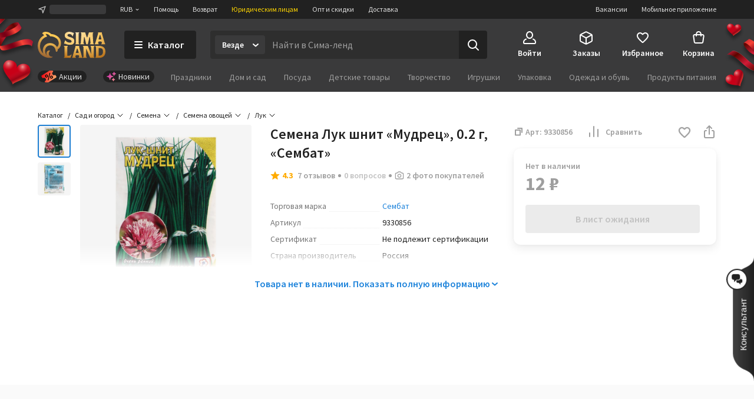

--- FILE ---
content_type: text/html; charset=UTF-8
request_url: https://www.sima-land.ru/9330856/semena-luk-shnit-mudrec-0-2-g-sembat/
body_size: 63011
content:

    <!doctype html>
    <html lang="ru">
    <head itemscope itemtype="http://schema.org/WPHeader">
        <title itemprop="headline">Семена Лук шнит «Мудрец», 0.2 г, «Сембат» (9330856) - Купить по цене от 10.00 руб. | Интернет магазин SIMA-LAND.RU</title>
        
            <meta  itemprop="keywords" name="keywords" content="сад и огород, семена, семена овощей, лук, семена лук шнит «мудрец», 0.2 г, «сембат», 9330856, купить семена лук шнит «мудрец», 0.2 г, «сембат», семена лук шнит «мудрец», 0.2 г, «сембат» оптом">
        
            <meta  itemprop="description" name="description" content="Семена Лук шнит «Мудрец», 0.2 г, «Сембат» (арт. 9330856) оптом и в розницу. Бесплатная консультация. Заказывайте онлайн с быстрой доставкой из интернет-магазина SIMA-LAND.RU">
        
            <meta  property="og:url" content="https://www.sima-land.ru/9330856/semena-luk-shnit-mudrec-0-2-g-sembat/">
        
            <meta  property="og:title" content="Семена Лук шнит «Мудрец», 0.2 г, «Сембат»">
        
            <meta  property="og:description" content="Цена: 10.00 руб. Закажите прямо сейчас!">
        
            <meta  property="og:type" content="website">
        
            <meta  property="og:image" content="https://goods-photos.static1-sima-land.com/items/7041271/0/1600.jpg?v=1666962065">
        
            <meta  property="og:image" content="https://goods-photos.static1-sima-land.com/items/7041271/1/1600.jpg?v=1666962082">
        
            <meta  property="og:image" content="https://goods-photos.static1-sima-land.com/items/7041271/0/1600.jpg?v=1666962065">
        
            <link href="https://oko.sima-land.ru" rel="preconnect">

            <link href="https://chponki.sima-land.ru" rel="preconnect">
        
            <link href="https://www.sima-land.ru/9330856/semena-luk-shnit-mudrec-0-2-g-sembat/" rel="canonical">
        
        <script>
    var app = {
        userJson: {
            is_cloudparser_enabled:  false 
        },
        abSegment: "O",
        cart: {
            sum:  0 
        },
        search: {
            typo: "elastic",
            sts:  false ,
            "sts-size": 100,
            ranker:  false ,
            "ranker-size": 1000
        }
    };
</script>

        

        
            <script>var dataLayer = [{"pageType":"item","Versia_verstki":"desktop","product_id":9330856,"device":"desktop","minOrderSum":1,"ecommerce":{"detail":{"products":[{"id":9330856,"category":24160,"name":"Семена Лук шнит «Мудрец», 0.2 г, «Сембат»","dimension1":"Лук","rootCategory":4030,"price":12}]},"currencyCode":"RUB"},"ecomm_pagetype":"product","ecomm_prodid":[9330856],"ecomm_totalvalue":[12],"client_type":"newcomer","cart_sum":0,"bonus_sum":0,"geo":{"settlement":"Columbus","country":"US","region":"Ohio"}}];</script>
        
            <script>
window.tagmanager = window.tagmanager || {};
Object.assign(window.tagmanager, {
  page: "product",
  segment: "O", 
});
</script>

        
            <meta name="viewport" content="width=device-width"><meta name="apple-itunes-app" content="app-id=1057565689"><meta http-equiv="origin-trial" content="AhbisKn0hnygzXvkndQTLDMuCF3g4+BOToryZjiuMXi8KxXiR91TrP7ACPqroE8gY937UF/LX0u4vfCTnFKMoA8AAAB5eyJvcmlnaW4iOiJodHRwczovL3NpbWEtbGFuZC5ydTo0NDMiLCJmZWF0dXJlIjoiS2V5Ym9hcmRGb2N1c2FibGVTY3JvbGxlcnNPcHRPdXQiLCJleHBpcnkiOjE3NDIzNDIzOTksImlzU3ViZG9tYWluIjp0cnVlfQ=="><link rel="apple-touch-icon-precomposed" href="/favicon/apple-touch-icon.png"><link rel="apple-touch-icon" href="/favicon/apple-touch-icon.png"><link rel="apple-touch-icon-precomposed" sizes="144x144" href="/favicon/apple-touch-icon-144x144.png"><link rel="apple-touch-icon-precomposed" sizes="152x152" href="/favicon/apple-touch-icon-152x152.png"><link rel="apple-touch-icon" sizes="180x180" href="/favicon/apple-touch-icon-180x180.png"><link rel="icon" type="image/png" href="/favicon/favicon-32x32.png" sizes="32x32"><link rel="icon" type="image/png" href="/favicon/favicon-16x16.png" sizes="16x16"><link rel="icon" href="/favicon/favicon-144.ico" sizes="144x144"><link rel="preload" href="//assets2.static1-sima-land.com/vendor/2.4.0/source-sans-pro-400.04c94f2b.woff2" as="font" type="font/woff2" crossorigin=""><link rel="preload" href="//assets2.static1-sima-land.com/vendor/2.4.0/source-sans-pro-700.04c94f2b.woff2" as="font" type="font/woff2" crossorigin=""><style>*{box-sizing:border-box}body{margin:0;min-width:995px;font-family:-apple-system,BlinkMacSystemFont,'Source Sans Pro',"Segoe UI",Roboto,"Helvetica Neue",Ubuntu,Arial,sans-serif;overflow-y:scroll}@font-face{font-family:'Source Sans Pro';font-style:normal;font-weight:300;font-display:swap;src:url('//assets2.static1-sima-land.com/vendor/2.4.0/source-sans-pro-300.04c94f2b.woff2') format('woff2'),url('//assets2.static1-sima-land.com/vendor/2.4.0/source-sans-pro-300.04c94f2b.woff') format('woff')}@font-face{font-family:'Source Sans Pro';font-style:normal;font-weight:400;font-display:swap;src:url('//assets2.static1-sima-land.com/vendor/2.4.0/source-sans-pro-400.04c94f2b.woff2') format('woff2'),url('//assets2.static1-sima-land.com/vendor/2.4.0/source-sans-pro-400.04c94f2b.woff') format('woff')}@font-face{font-family:'Source Sans Pro';font-style:normal;font-weight:500;font-display:swap;src:url('//assets2.static1-sima-land.com/vendor/2.4.0/source-sans-pro-600.04c94f2b.woff2') format('woff2'),url('//assets2.static1-sima-land.com/vendor/2.4.0/source-sans-pro-600.04c94f2b.woff') format('woff')}@font-face{font-family:'Source Sans Pro';font-style:normal;font-weight:600;font-display:swap;src:url('//assets2.static1-sima-land.com/vendor/2.4.0/source-sans-pro-600.04c94f2b.woff2') format('woff2'),url('//assets2.static1-sima-land.com/vendor/2.4.0/source-sans-pro-600.04c94f2b.woff') format('woff')}@font-face{font-family:'Source Sans Pro';font-style:normal;font-weight:700;font-display:swap;src:url('//assets2.static1-sima-land.com/vendor/2.4.0/source-sans-pro-700.04c94f2b.woff2') format('woff2'),url('//assets2.static1-sima-land.com/vendor/2.4.0/source-sans-pro-700.04c94f2b.woff') format('woff')}@font-face{font-family:'Source Sans Pro';font-style:normal;font-weight:800;font-display:swap;src:url('//assets2.static1-sima-land.com/vendor/2.4.0/source-sans-pro-700.04c94f2b.woff2') format('woff2'),url('//assets2.static1-sima-land.com/vendor/2.4.0/source-sans-pro-700.04c94f2b.woff') format('woff')}</style>
        
        
        
        
            <script type="text/javascript">
                window.simaland__pageData = {
                    
                        "defaultPhoneMaskId": "russia"
                    
                };
            </script>
        
    </head>
    <body >
    
        
    
    
    
    
    <script type="text/javascript">window["tag-manager__envs"] = JSON.parse("{\"PUBLIC_SENTRY_ENVIRONMENT\":\"production\"}");</script><script defer type="text/javascript" src="//assets2.static1-sima-land.com/tag-manager/1.28.0/index.ac8ee40e.js"></script><link rel="stylesheet" type="text/css" href="//assets2.static1-sima-land.com/header/3.28.2/index.desktop.92b94bcc.css" /><div id="header__root"><div class="roAF1I"><div class="qKkrZl"><div class="D1znr2"><div class="tQSvq9 wqIFNs JFDUI_ gdGmbl TP_B4z A3wFgs mITc8C"><div class="SqRD6P MKErgd"><div class="MKErgd"><span class="nUhYtz V9e9vH" aria-label="Изменить город" data-testid="top-bar:settlement-form-opener"><svg width="24" height="24" viewBox="0 0 24 24" class="lvVx8e" fill="#c2c2c2" aria-hidden="true"><path fill-rule="evenodd" d="M20.212 3.793a1 1 0 0 1 .227 1.066L14.09 21.364a1 1 0 0 1-1.907-.134l-1.764-7.644-7.644-1.763a1 1 0 0 1-.134-1.908l16.505-6.348a1 1 0 0 1 1.066.226M6.41 10.608l5.068 1.17a1 1 0 0 1 .75.75l1.17 5.068 4.367-11.355z" clip-rule="evenodd"></path></svg><span class="wmuE1D"></span></span></div><span class="DnIOjX yKOYGN enOBz4" aria-label="Изменить валюту" data-testid="top-bar:currency-modal-opener">RUB<svg width="8" height="8" viewBox="0 0 16 16" fill="#e0e0e0" class="qd40kH" aria-hidden="true"><path fill-rule="evenodd" d="M3.247 6.342a1 1 0 0 1 1.412-.095L8 9.171l3.342-2.924a1 1 0 0 1 1.316 1.506l-4 3.5a1 1 0 0 1-1.316 0l-4-3.5a1 1 0 0 1-.095-1.411" clip-rule="evenodd"></path></svg></span><a href="/info/?from=header" class="DnIOjX yKOYGN">Помощь</a><a href="/info/vozvrat/kak-oformit-pretenziyu/?from=header" class="DnIOjX yKOYGN">Возврат</a><a class="DnIOjX yKOYGN rOcYaj" href="/optovyy-postavshchik/?from=header" target="_blank">Юридическим лицам</a><a class="DnIOjX yKOYGN" href="/opt/?from=header">Опт и скидки</a><a href="/info/delivery/?from=header" class="DnIOjX yKOYGN">Доставка</a></div><div class="z4AM3H"><div data-testid="contact-widget:loader" class="xWjlIh DnIOjX"></div><a href="/mobile/?from=header" target="_blank" rel="noopener" class="DnIOjX yKOYGN enOBz4">Мобильное приложение</a><a href="https://rabota.sima-land.ru/?utm_source=header&amp;utm_medium=site&amp;utm_campaign=vac" target="_blank" rel="noopener noreferrer" class="DnIOjX yKOYGN enOBz4">Вакансии</a></div></div></div></div><div data-testid="header" class="vKk2Dp"><div class="pXPxij BuZC5r"><div class="iAIZVk"><div class="tJU67B p5SdEU"></div></div><div class="cvC6Yj"><div class="BQxSY1"><div class="zp8MWx"><div class="vSISPf"><a class="g6y0o3" aria-label="ссылка на главную страницу" href="/"><div class="F_OdXs" data-testid="logo"><svg width="115" height="46" fill="none" viewBox="0 0 115 46" class="bItZrY"><g clip-path="url(#big-logo_svg__clip0)"><path fill="url(#big-logo_svg__paint0_radial)" d="M39.62 20.792a14.64 14.64 0 0 0-1.315-6.437c-.92-2.018-2.426-3.801-4.136-5.214a20.77 20.77 0 0 0-11.357-4.372 12.6 12.6 0 0 0-4.03-2.76c-1.766-.655-3.64-1.052-5.523-1.005-2.64 0-4.517 1.088-5.207 2.009A.83.83 0 0 0 8.135 4.2c1.057.69 1.947 1.725 2.531 2.845v.083h-.083c-3.254 1.738-5.886 4.166-7.766 7.34A20.16 20.16 0 0 0 0 24.961a21.7 21.7 0 0 0 1.528 8.181c.978 2.425 2.254 4.62 4.129 6.442a19.3 19.3 0 0 0 6.607 4.188c2.647.995 5.453 1.592 8.28 1.565 3.682 0 4.677-1.503 4.747-1.587s.155-.548-.435-.506-.674.056-1.545-.056-4.37-.913-4.48-5a5.8 5.8 0 0 1 .433-2.4 6.3 6.3 0 0 1 1.396-2.11.507.507 0 0 0-.249-.865 5 5 0 0 0-1.05-.102c-1.375.055-2.307.616-3.268 1.602-.899.923-1.419 2.64-1.432 3.665-.014 1.025.074 2.066.771 3.212-1.34-.964-2.527-3.932-2.85-6.97s.82-5.977 2.43-7.56c1.635-1.573 3.755-2.5 6.024-2.472 1.314-.058 2.613.137 3.82.662 1.205.525 2.36 1.318 3.212 2.32 1.25 1.564 2.113 3.493 2.393 5.476.184 1.252.451 2.476 1.418 2.476a1.7 1.7 0 0 0 1.196-.626 4.43 4.43 0 0 0 1.012-3.258v-.469h.056c1.136-.653 2.146-1.56 2.981-2.569a11.4 11.4 0 0 0 2.494-7.408m-5.568 4.868c-.35.42-.749.853-1.188 1.179l-.092.064-.055-.092c-.666-1.095-1.614-2.154-2.542-3.038a13.3 13.3 0 0 0-9.12-3.561 12.33 12.33 0 0 0-8.933 3.6c-1.172 1.169-1.9 2.561-2.521 4.095a12.3 12.3 0 0 0-.903 4.83c.041 2.601.241 3.229.865 5.026-.276-.24-5.617-4.03-5.623-12.802a16.4 16.4 0 0 1 2.761-9.203c1.773-2.62 4.219-4.661 7.14-5.872a21 21 0 0 1 2.062-.718 11.5 11.5 0 0 0-2.641-4.399c1.54-.244 2.98-.01 4.383.672 1.404.681 2.677 1.833 3.439 3.194l.791.056c3.582.108 6.927 1.274 9.781 3.44 1.266 1.043 2.415 2.364 3.089 3.86.673 1.494.993 3.125.936 4.764a7.43 7.43 0 0 1-1.63 4.905"></path><path fill="url(#big-logo_svg__paint1_radial)" fill-rule="evenodd" d="M50.524 6.867c0 1.523 1.04 2.142 5.043 3.324 4.546 1.33 6.534 2.705 6.544 6.5 0 4.893-2.761 6.463-7.363 6.463-3.318 0-5.377-.797-6.83-1.359-.563-.218-1.034-.4-1.453-.488h-1.84l1.84-5.54h.92c.92 1.847 3.682 3.694 7.363 3.694 1.951 0 2.761-.923 2.761-1.847 0-1.228-.359-2.511-4.261-3.693s-7.362-2.29-7.362-6.906c0-3.103 2.724-6.011 7.932-6.011 2.418 0 5.012 1.098 6.43 1.7l.35.147h.92l-1.84 5.54h-.92a4.95 4.95 0 0 0-1.806-2.59c-.868-.642-2.258-.98-3.336-.965-1.887 0-3.092.794-3.092 2.03m52.071-4.016v.923L97.993 19.47a5.3 5.3 0 0 1-.92 1.847v.923h6.442v-.923a1.85 1.85 0 0 1-.92-1.847l.92-1.846h4.601l.921 1.846a1.855 1.855 0 0 1-.921 1.847v.923h6.443v-.923a5.3 5.3 0 0 1-.921-1.847l-4.601-15.696V1.928h-6.442zm.92 11.08v-.924l1.841-6.463h.92l1.84 6.463v.924zM56.579 39.783a3.41 3.41 0 0 1-2.76 1.847h-3.682V27.78c0-1.847.92-1.847.92-1.847v-.923h-6.442v.923s.92 0 .92 1.847v14.773c0 1.847-.92 1.847-.92 1.847v.923H55.66l1.84-5.54zm7.363-13.85v.924L59.34 42.553c0 1.847-.92 1.847-.92 1.847v.923h6.442V44.4a1.84 1.84 0 0 1-.92-1.847l.92-1.847h4.601l.92 1.847a1.85 1.85 0 0 1-.92 1.847v.923h6.443V44.4s-.92 0-.92-1.847l-4.602-15.696V25.01h-6.442zm.92 11.08v-.923l1.84-6.463h.92l1.841 6.463v.923zM85.109 25.01h-8.283v.923s.92 0 .92 1.847v14.773c0 1.847-.92 1.847-.92 1.847v.923h6.442V44.4s-.92 0-.92-1.847V29.627l6.57 15.336c.093.221.544.36.792.36h6.443V44.4s-.92 0-.92-1.847V27.78c0-1.847.92-1.847.92-1.847v-.923H89.71v.923s.92 0 .92 1.847v11.08zm12.884 0h6.442c5.043 0 10.565 2.031 10.565 9.787 0 7.571-5.043 10.526-10.565 10.526h-6.442V44.4s.92 0 .92-1.847V27.78c0-1.847-.92-1.847-.92-1.847zm5.522 16.62h.92c4.601 0 6.405-2.89 6.442-6.833 0-4.829-1.841-6.094-6.442-6.094h-.92zM93.391 4.697c0 1.847.92 14.773.92 14.773 0 1.847.92 1.847.92 1.847v.923H88.79v-.923s.92 0 .92-1.847l-.92-9.233h-.92L85.108 22.24h-2.761l-2.761-12.003h-.92l-.92 9.233c0 1.847.92 1.847.92 1.847v.923h-6.443v-.923s.92 0 .92-1.847c0 0 .92-12.926.92-14.773s-.92-1.846-.92-1.846v-.923h7.363l2.76 8.31h.921l2.761-8.31h7.363v.923s-.92 0-.92 1.846M69.463 19.47V4.697c0-1.846.92-1.846.92-1.846v-.923h-6.441v.923s.92 0 .92 1.846V19.47c0 1.847-.92 1.847-.92 1.847v.923h6.442v-.923s-.92 0-.92-1.847" clip-rule="evenodd"></path></g><defs><radialGradient id="big-logo_svg__paint0_radial" cx="0" cy="0" r="1" gradientTransform="matrix(-10.60621 41.86003 -36.93855 -9.35924 23.92 1)" gradientUnits="userSpaceOnUse"><stop offset="0.319" stop-color="#FEC955"></stop><stop offset="1" stop-color="#A06933"></stop></radialGradient><radialGradient id="big-logo_svg__paint1_radial" cx="0" cy="0" r="1" gradientTransform="rotate(107.447 31.527 22.14)scale(50.6293 77.4559)" gradientUnits="userSpaceOnUse"><stop offset="0.021" stop-color="#FBEAC7"></stop><stop offset="0.208" stop-color="#FCD88F"></stop><stop offset="0.573" stop-color="#F9C864"></stop><stop offset="1" stop-color="#AE6510"></stop></radialGradient><clipPath id="big-logo_svg__clip0"><path fill="#fff" d="M0 0h115v46H0z"></path></clipPath></defs></svg></div></a></div><button class="hs_ESB GN0kXi" data-testid="main-bar:catalog-opener"><svg width="16" height="16" viewBox="0 0 16 16" class="wsnWWL rt6Yyh" fill="currentColor" aria-hidden="true"><path fill-rule="evenodd" d="M1 3a1 1 0 0 1 1-1h12a1 1 0 1 1 0 2H2a1 1 0 0 1-1-1m0 5a1 1 0 0 1 1-1h12a1 1 0 1 1 0 2H2a1 1 0 0 1-1-1m0 5a1 1 0 0 1 1-1h12a1 1 0 1 1 0 2H2a1 1 0 0 1-1-1" clip-rule="evenodd"></path></svg><span>Каталог</span></button><div class="lgHHJH" data-testid="search-field:common-wrapper"><form class="RFVio6" data-testid="search-field:form"><div class="oLg2ro" data-testid="search-field:chip-wrapper"><input type="search" aria-label="Введите поисковый запрос" data-testid="search-field:input" class="vbTCwU uLpMMm" spellcheck="false" maxLength="500" placeholder="Найти в Сима-ленд" value=""/><div class="xAiLaX" data-testid="chip-box"><div data-testid="opener" class="d4VMZn"><span class="rRghAs g9IbVH rdozkI PAKFCp TJ1aYp" data-testid="chip"><span class="TbvTnA">Везде</span><span class="L1qkUX"><div class="z6t3Cp"><svg width="16" height="16" viewBox="0 0 16 16" fill="currentColor" class="WORlII"><path fill-rule="evenodd" d="M3.247 6.342a1 1 0 0 1 1.412-.095L8 9.171l3.342-2.924a1 1 0 0 1 1.316 1.506l-4 3.5a1 1 0 0 1-1.316 0l-4-3.5a1 1 0 0 1-.095-1.411" clip-rule="evenodd"></path></svg></div></span></span></div></div></div><button data-testid="search-field:submit-button" type="submit" class="MW3YTt dl_hQC" aria-label="Поиск"><svg width="24" height="24" viewBox="0 0 24 24" fill="currentColor"><path fill-rule="evenodd" d="M3 11a8 8 0 1 1 16 0 8 8 0 0 1-16 0m8-6a6 6 0 1 0 0 12 6 6 0 0 0 0-12" clip-rule="evenodd"></path><path fill-rule="evenodd" d="M15.293 15.293a1 1 0 0 1 1.414 0l5 5a1 1 0 0 1-1.414 1.414l-5-5a1 1 0 0 1 0-1.414" clip-rule="evenodd"></path></svg></button></form></div></div><div class="cw2qIF"><nav class="mBklgD"><div class="SGeAxV"><a class="DqjhbV" data-testid="nav-item:cabinet"><div class="yMLpBL"><svg width="24" height="24" viewBox="0 0 24 24" fill="currentColor" aria-hidden="true"><path fill-rule="evenodd" d="M12 1C8.599 1 6 4.002 6 7.5S8.599 14 12 14s6-3.002 6-6.5S15.401 1 12 1M8 7.5C8 4.923 9.878 3 12 3s4 1.923 4 4.5-1.878 4.5-4 4.5-4-1.923-4-4.5" clip-rule="evenodd"></path><path d="M6.936 14.149a1 1 0 0 1-.585 1.287c-1.77.664-2.564 1.614-2.946 2.427C3.005 18.711 3 19.518 3 20c0 .264.002.445.023.602.02.149.049.203.06.218 0 .001.016.034.123.076.127.05.368.104.794.104h16c.426 0 .667-.055.794-.104.107-.042.124-.075.124-.076.01-.015.04-.07.06-.218.02-.157.022-.338.022-.602 0-.482-.006-1.289-.405-2.137-.382-.813-1.176-1.763-2.946-2.427a1 1 0 1 1 .702-1.872c2.23.836 3.437 2.136 4.054 3.448C23 18.277 23 19.46 23 19.985v.094c.002.435.006 1.215-.418 1.85C22.057 22.718 21.132 23 20 23H4c-1.132 0-2.057-.283-2.582-1.07-.424-.636-.42-1.416-.418-1.851v-.094c0-.525 0-1.708.595-2.973C2.213 15.7 3.42 14.4 5.65 13.564a1 1 0 0 1 1.287.585"></path></svg></div><span class="T24kxM">Войти</span></a></div><div class="SGeAxV"><a href="/orders/" class="DqjhbV" data-testid="nav-item:orders"><div class="yMLpBL"><svg width="24" height="24" viewBox="0 0 24 24" aria-hidden="true" fill="currentColor"><path fill-rule="evenodd" d="M12 1.24c-.72 0-1.368.327-2.098.697l-.15.076L3.71 5.054c-.5.252-.941.474-1.29.698-.378.241-.719.527-.974.942s-.358.847-.404 1.293C1 8.4 1 8.893 1 9.453v6.094c0 .56 0 1.054.042 1.466.046.446.149.879.404 1.293.255.415.596.7.974.942.349.224.79.446 1.29.698l6.041 3.041.151.077c.73.369 1.379.697 2.098.697.72 0 1.368-.328 2.098-.697l.15-.077 6.042-3.041c.5-.252.941-.474 1.29-.698.378-.241.719-.527.974-.942.256-.414.358-.847.404-1.293.042-.412.042-.906.042-1.466V9.453c0-.56 0-1.054-.042-1.466-.046-.446-.148-.879-.404-1.293-.255-.415-.596-.7-.974-.942-.349-.224-.79-.446-1.29-.698l-6.041-3.041-.151-.076c-.73-.37-1.379-.698-2.098-.698m-1.35 2.559c.974-.49 1.168-.56 1.35-.56s.376.07 1.35.56l6 3.021.47.238-6.374 3.506c-.488.268-.794.435-1.04.541-.227.098-.333.112-.406.112s-.18-.014-.406-.112c-.246-.106-.552-.273-1.04-.541l-.032-.018-.073-.04L4.18 7.058q.206-.106.47-.238zM3.006 8.694C3 8.912 3 9.174 3 9.5v6.002c0 .62.001 1.01.032 1.306.028.274.075.382.117.45s.117.158.349.307c.251.16.599.337 1.153.616l6 3.021.349.174v-6.51c0-.596-.001-.97-.03-1.256-.026-.264-.07-.369-.11-.435-.039-.067-.11-.156-.328-.306-.233-.16-.554-.339-1.063-.619l-.023-.013zm11.55 3.542c-.523.288-.85.47-1.087.632-.218.15-.29.239-.329.306-.04.066-.083.171-.11.435-.028.286-.029.66-.029 1.256v6.51q.155-.076.35-.174l6-3.021c.553-.279.9-.455 1.152-.616.232-.149.308-.239.35-.307s.088-.176.116-.45c.03-.297.032-.686.032-1.306V9.5c0-.326 0-.588-.005-.806z" clip-rule="evenodd"></path></svg></div><span class="T24kxM">Заказы</span></a></div><div class="SGeAxV"><a href="/wish/" class="DqjhbV" data-testid="nav-item:favorites"><div class="yMLpBL"><svg width="24" height="24" viewBox="0 0 24 24" aria-hidden="true" fill="currentColor"><path d="M19.657 4.01C17.018 2.174 13.76 3.031 12 5.132c-1.759-2.1-5.018-2.968-7.657-1.122-1.4.98-2.279 2.632-2.339 4.376-.14 3.958 3.299 7.13 8.547 11.996l.1.091c.76.704 1.93.704 2.689-.01l.11-.102c5.248-4.855 8.676-8.027 8.546-11.985-.06-1.734-.94-3.386-2.339-4.366M12.1 18.862l-.1.102-.1-.102C7.142 14.466 4.003 11.559 4.003 8.61c0-2.04 1.5-3.57 3.499-3.57 1.22 0 2.415.634 3.122 1.593.333.451.817.814 1.378.814.564 0 1.05-.367 1.385-.821.702-.955 1.894-1.586 3.111-1.586 2 0 3.5 1.53 3.5 3.57 0 2.948-3.14 5.855-7.898 10.25"></path></svg></div><span class="T24kxM">Избранное</span></a></div><div class="hNXpO6" data-testid="nav-item:cart"><a href="/cabinet/cart/" class="uB1I6s JPpg1C" data-testid="link"><div class="VAowBn"><svg width="24" height="24" viewBox="0 0 24 24" aria-hidden="true" fill="currentColor"><path fill-rule="evenodd" d="M7.12 6c.082-.678.216-1.35.44-1.967.296-.813.767-1.591 1.527-2.161C9.855 1.297 10.827 1 12 1s2.145.297 2.912.872c.76.57 1.232 1.348 1.528 2.161.224.616.358 1.29.439 1.967h1.815a3 3 0 0 1 2.97 3.424l-1.429 10A3 3 0 0 1 17.265 22H6.735a3 3 0 0 1-2.97-2.576l-1.429-10A3 3 0 0 1 5.306 6zm2.016 0c.066-.46.162-.893.304-1.283.204-.562.482-.971.848-1.245C10.644 3.203 11.173 3 12 3s1.355.203 1.713.472c.364.274.643.683.847 1.245.142.39.238.823.303 1.283zM7.004 8Q7 8.479 7 8.913V9a1 1 0 0 0 2 0q-.002-.502.006-1h5.988q.007.498.006 1a1 1 0 1 0 2 0v-.087q.001-.434-.004-.913h1.698a1 1 0 0 1 .99 1.141l-1.429 10a1 1 0 0 1-.99.859H6.735a1 1 0 0 1-.99-.859l-1.429-10A1 1 0 0 1 5.306 8z" clip-rule="evenodd"></path></svg></div><span class="QwJlEk" data-testid="cart-sum">Корзина</span></a><div class="a2r1XE" data-testid="cart-popup"></div></div></nav></div></div><div class="NQjehG"><nav class="hIBXu_"><a href="/offers/?from=header" class="FtJUEM UbLmCL" data-testid="category-bar:offers-link"><svg width="31" height="24" fill="none" viewBox="0 0 31 24"><g clip-path="url(#offers-red_svg__clip0_5604_38134)"><path fill="url(#offers-red_svg__paint0_linear_5604_38134)" d="M2.338 14.911.576 12.106a1.76 1.76 0 0 1 .567-2.428L19.81-1.926a1.78 1.78 0 0 1 2.443.558l1.813 2.887a.84.84 0 0 1-.27 1.16 3.36 3.36 0 0 0-1.085 4.643l.334.53c.99 1.577 3.08 2.054 4.669 1.066a.85.85 0 0 1 1.167.267l1.668 2.654a1.76 1.76 0 0 1-.568 2.43L11.315 25.87a1.78 1.78 0 0 1-2.443-.557l-1.616-2.572a.94.94 0 0 1 .303-1.295l.067-.042a3.67 3.67 0 0 0 1.185-5.074c-1.082-1.723-3.367-2.244-5.104-1.165l-.067.042a.95.95 0 0 1-1.302-.297"></path><path fill="#000" fill-rule="evenodd" d="M9.21 8.562a2.91 2.91 0 0 0-.939 4.022 2.944 2.944 0 0 0 4.045.923 2.91 2.91 0 0 0 .94-4.022 2.944 2.944 0 0 0-4.046-.923m.33 3.233a1.43 1.43 0 0 1 .461-1.974 1.445 1.445 0 0 1 1.985.453c.421.67.215 1.554-.46 1.974a1.444 1.444 0 0 1-1.986-.453" clip-rule="evenodd"></path><path fill="#000" d="M17.57 4.608a.74.74 0 0 1 .56.89l-3.201 13.704a.75.75 0 0 1-.897.558.74.74 0 0 1-.56-.89l3.2-13.704a.75.75 0 0 1 .898-.558"></path><path fill="#000" fill-rule="evenodd" d="M18.346 14.883a2.91 2.91 0 0 1 .94-4.022 2.944 2.944 0 0 1 4.045.923 2.91 2.91 0 0 1-.94 4.022 2.944 2.944 0 0 1-4.045-.923m1.73-2.763a1.43 1.43 0 0 0-.46 1.974c.42.67 1.31.873 1.985.453s.881-1.304.46-1.974a1.444 1.444 0 0 0-1.985-.453" clip-rule="evenodd"></path></g><defs><linearGradient id="offers-red_svg__paint0_linear_5604_38134" x1="31.485" x2="2.884" y1="13.333" y2="2.242" gradientUnits="userSpaceOnUse"><stop stop-color="#FFB571"></stop><stop offset="1" stop-color="#F2000F"></stop></linearGradient><clipPath id="offers-red_svg__clip0_5604_38134"><path fill="#fff" d="M0 0h31v24H0z"></path></clipPath></defs></svg><span>Акции</span></a><a href="/new/?from=header" class="FtJUEM _bHZ78" data-testid="category-bar:novelties-link"><svg width="20" height="20" fill="none" viewBox="0 0 20 20"><path fill="url(#novelties_svg__paint0_linear_5604_38464)" d="M14.308 12.924c.287 0 .542.183.632.455l.377 1.133a1.49 1.49 0 0 0 .94.94l1.133.377c.272.09.456.346.457.632a.67.67 0 0 1-.457.633l-1.133.378a1.49 1.49 0 0 0-.94.94l-.377 1.133a.667.667 0 0 1-1.264 0l-.378-1.133a1.5 1.5 0 0 0-.245-.452l-.115-.13a1.5 1.5 0 0 0-.58-.358l-1.132-.379a.667.667 0 0 1 0-1.264l1.132-.377c.219-.073.417-.196.58-.36l.115-.129q.162-.204.245-.451l.377-1.133.04-.098a.67.67 0 0 1 .593-.357"></path><path fill="url(#novelties_svg__paint1_linear_5604_38464)" d="M7.129 2.872c.297 0 .56.198.64.484l.778 2.723a3.64 3.64 0 0 0 2.502 2.5l2.724.78a.667.667 0 0 1 0 1.282l-2.724.779a3.64 3.64 0 0 0-2.502 2.5l-.777 2.724a.668.668 0 0 1-1.283 0l-.779-2.723a3.64 3.64 0 0 0-2.5-2.5l-2.725-.78a.667.667 0 0 1 0-1.282l2.725-.779.221-.07a3.64 3.64 0 0 0 2.279-2.43l.779-2.724.039-.103a.67.67 0 0 1 .603-.38"></path><path fill="url(#novelties_svg__paint2_linear_5604_38464)" d="M15.743 0c.306 0 .573.209.647.505l.248.992a2.57 2.57 0 0 0 1.865 1.865l.992.248a.667.667 0 0 1 0 1.294l-.992.247a2.57 2.57 0 0 0-1.865 1.866l-.248.99a.668.668 0 0 1-1.294 0l-.247-.99a2.56 2.56 0 0 0-1.864-1.866l-.993-.247a.668.668 0 0 1 0-1.294l.993-.248a2.57 2.57 0 0 0 1.864-1.865l.247-.992A.67.67 0 0 1 15.743 0"></path><defs><linearGradient id="novelties_svg__paint0_linear_5604_38464" x1="0" x2="20" y1="0" y2="20" gradientUnits="userSpaceOnUse"><stop stop-color="#BF16AF"></stop><stop offset="1" stop-color="#FF9B8D"></stop></linearGradient><linearGradient id="novelties_svg__paint1_linear_5604_38464" x1="0" x2="20" y1="0" y2="20" gradientUnits="userSpaceOnUse"><stop stop-color="#BF16AF"></stop><stop offset="1" stop-color="#FF9B8D"></stop></linearGradient><linearGradient id="novelties_svg__paint2_linear_5604_38464" x1="0" x2="20" y1="0" y2="20" gradientUnits="userSpaceOnUse"><stop stop-color="#BF16AF"></stop><stop offset="1" stop-color="#FF9B8D"></stop></linearGradient></defs></svg><span>Новинки</span></a><ul class="w3uzCC" data-testid="category-bar:list"><li class="P4_u7t"><a class="UMWjug" href="/prazdniki/?catalog=grey">Праздники</a></li><li class="P4_u7t"><a class="UMWjug" href="/dom-i-sad/?catalog=grey">Дом и сад</a></li><li class="P4_u7t"><a class="UMWjug" href="/posuda/?catalog=grey">Посуда</a></li><li class="P4_u7t"><a class="UMWjug" href="/detskie-tovary/?catalog=grey">Детские товары</a></li><li class="P4_u7t"><a class="UMWjug" href="/tvorchestvo/?catalog=grey">Творчество</a></li><li class="P4_u7t"><a class="UMWjug" href="/igrushki/?catalog=grey">Игрушки</a></li><li class="P4_u7t"><a class="UMWjug" href="/upakovka/?catalog=grey">Упаковка</a></li><li class="P4_u7t"><a class="UMWjug" href="/odezhda-i-obuv/?catalog=grey">Одежда и обувь</a></li><li class="P4_u7t"><a class="UMWjug" href="/produkty-pitaniya/?catalog=grey">Продукты питания</a></li><li class="P4_u7t"><a class="UMWjug" href="/tekstil/?catalog=grey">Текстиль</a></li><li class="P4_u7t"><a class="UMWjug" href="/zootovary/?catalog=grey">Зоотовары</a></li><li class="P4_u7t"><a class="UMWjug" href="/zimnie-tovary/?catalog=grey">Зимние товары</a></li></ul></nav></div></div><div class="koe5Hs"><div class="tJU67B p5SdEU"></div></div></div></div></div></div><script>window["header__serverData"] = JSON.parse("{\"app\":{\"page\":{\"id\":7041271,\"type\":\"product\",\"query\":\"\",\"searchQuery\":\"\",\"returnUrl\":\"LzkzMzA4NTYvc2VtZW5hLWx1ay1zaG5pdC1tdWRyZWMtMC0yLWctc2VtYmF0Lw==\",\"root_category_id\":0,\"isCatalogAvailable\":true,\"clearSearchInput\":false,\"openSearchHistory\":false,\"marketPlace\":\"\",\"searchFilterParams\":null,\"isStickyHeaderEnabled\":false,\"isBonusBalanceAvailable\":false,\"isAboutForLegalPageEnabled\":true,\"isLegalEntityOfferAvailable\":false,\"isBonusInformerAvailable\":false,\"isNoveltyLinkActive\":true},\"features\":{\"LOGO_TYPE\":\"love-day\",\"SUB_REGION_SEGMENTS\":\"ALL\",\"CATEGORY_WITH_DESIGN_ELEMENT\":875,\"isNoveltyLinkEnabled\":true},\"cookieAgreementEnabled\":false,\"domain\":\"www\"},\"ui\":{\"notice\":{},\"isSettleAlertShown\":false,\"modal\":null,\"modalPool\":[]},\"search\":{\"query\":\"\",\"fromAdvice\":false,\"history\":[],\"appliedQuery\":\"\",\"inputQuery\":\"\",\"isAbove\":false,\"selectionState\":null},\"searchTips\":{\"data\":null,\"error\":null,\"status\":\"initial\",\"lastQuery\":\"\"},\"defaultSearchTips\":{\"data\":null,\"error\":null,\"status\":\"initial\"},\"currency\":{\"data\":[{\"id\":1,\"name\":\"RUB\",\"rate\":\"1\",\"sign\":\"<span class=\\\"rur\\\">\u0440\u0443\u0431.</span>\",\"description\":\"\u0420\u043E\u0441\u0441\u0438\u0439\u0441\u043A\u0438\u0439 \u0440\u0443\u0431\u043B\u044C\",\"grapheme\":\"\u20BD\"},{\"id\":4,\"name\":\"BYN\",\"rate\":\"26.7314\",\"sign\":\"Br\",\"description\":\"\u0411\u0435\u043B\u043E\u0440\u0443\u0441\u0441\u043A\u0438\u0439 \u0440\u0443\u0431\u043B\u044C\",\"grapheme\":\"Br\"},{\"id\":3,\"name\":\"EUR\",\"rate\":\"90.468\",\"sign\":\"&euro;\",\"description\":\"\u0415\u0432\u0440\u043E\",\"grapheme\":\"\u20AC\"},{\"id\":2,\"name\":\"USD\",\"rate\":\"75.7327\",\"sign\":\"$\",\"description\":\"\u0414\u043E\u043B\u043B\u0430\u0440 \u0421\u0428\u0410\",\"grapheme\":\"$\"},{\"id\":6,\"name\":\"KZT\",\"rate\":\"0.143\",\"sign\":\"\u3012\",\"description\":\"\u041A\u0430\u0437\u0430\u0445\u0441\u0442\u0430\u043D\u0441\u043A\u0438\u0439 \u0442\u0435\u043D\u0433\u0435\",\"grapheme\":\"\u3012\"},{\"id\":8,\"name\":\"KGS\",\"rate\":\"0.94\",\"sign\":\"\u0441\u043E\u043C\",\"description\":\"\u041A\u0438\u0440\u0433\u0438\u0437\u0441\u043A\u0438\u0439 \u0441\u043E\u043C\",\"grapheme\":\"\u0441\u043E\u043C\"}],\"error\":null,\"status\":\"success\",\"fetchCount\":1},\"user\":{\"isFetching\":false,\"current\":{\"bonusBalance\":0,\"cart_id\":0,\"cart_sum\":0,\"client_type\":\"newcomer\",\"counterpartyType\":\"individual\",\"currency\":\"RUB\",\"district_id\":0,\"email\":\"\",\"has_counterparty\":false,\"has_entity_counterparty\":false,\"has_permanent_manager\":false,\"id\":0,\"isCounterpartyChooseModalShow\":false,\"isSberCreditLimitAvailable\":false,\"isWholesalePricePriority\":true,\"is_agent\":false,\"is_bonus_enabled\":false,\"is_city_selected\":0,\"is_cloudparser_enabled\":false,\"is_employee\":false,\"is_item_reviewer\":false,\"is_jp_organizer\":false,\"is_mature\":false,\"is_turboparser_enabled\":false,\"menu_counters\":null,\"min_order_sum\":1,\"min_order_sum_delta\":0,\"name\":\"\",\"phone\":\"\",\"photo_url\":\"\",\"redirectUrl\":\"\",\"segment\":\"O\",\"settlement_id\":153982815,\"settlement_name\":\"Columbus\"},\"error\":null,\"creditLimit\":{},\"bonusBalance\":0,\"chatNewMessagesTotalCount\":0},\"topBanner\":{\"data\":null,\"error\":null,\"status\":\"success\",\"fetchCount\":1},\"settlement\":{\"status\":\"initial\",\"data\":null,\"error\":null},\"settlementForm\":{\"value\":\"\",\"suggestions\":[],\"pages\":{},\"status\":\"initial\",\"loadingPage\":1},\"cart\":{\"data\":{\"cart\":null,\"lastUpdateTime\":0},\"error\":null,\"status\":\"initial\"},\"currencyForm\":{\"currencyName\":\"\"},\"counterparties\":{\"data\":null,\"status\":\"initial\",\"error\":null},\"setCounterparty\":{\"data\":null,\"error\":null,\"status\":\"initial\"},\"cartItems\":{\"data\":{\"items\":[],\"lastUpdateTime\":0,\"meta\":null},\"error\":null,\"status\":\"initial\"},\"catalogMenu\":{\"data\":null,\"isOpen\":false,\"activeMenuId\":null,\"error\":null,\"status\":\"initial\"},\"catalogSubmenu\":{},\"category\":{\"data\":[{\"id\":3003,\"name\":\"\u041F\u0440\u0430\u0437\u0434\u043D\u0438\u043A\u0438\",\"url\":\"/prazdniki/?catalog=grey\"},{\"id\":56801,\"name\":\"\u0414\u043E\u043C \u0438 \u0441\u0430\u0434\",\"url\":\"/dom-i-sad/?catalog=grey\"},{\"id\":12,\"name\":\"\u041F\u043E\u0441\u0443\u0434\u0430\",\"url\":\"/posuda/?catalog=grey\"},{\"id\":5891,\"name\":\"\u0414\u0435\u0442\u0441\u043A\u0438\u0435 \u0442\u043E\u0432\u0430\u0440\u044B\",\"url\":\"/detskie-tovary/?catalog=grey\"},{\"id\":690,\"name\":\"\u0422\u0432\u043E\u0440\u0447\u0435\u0441\u0442\u0432\u043E\",\"url\":\"/tvorchestvo/?catalog=grey\"},{\"id\":687,\"name\":\"\u0418\u0433\u0440\u0443\u0448\u043A\u0438\",\"url\":\"/igrushki/?catalog=grey\"},{\"id\":45722,\"name\":\"\u0423\u043F\u0430\u043A\u043E\u0432\u043A\u0430\",\"url\":\"/upakovka/?catalog=grey\"},{\"id\":3515,\"name\":\"\u041E\u0434\u0435\u0436\u0434\u0430 \u0438 \u043E\u0431\u0443\u0432\u044C\",\"url\":\"/odezhda-i-obuv/?catalog=grey\"},{\"id\":24182,\"name\":\"\u041F\u0440\u043E\u0434\u0443\u043A\u0442\u044B \u043F\u0438\u0442\u0430\u043D\u0438\u044F\",\"url\":\"/produkty-pitaniya/?catalog=grey\"},{\"id\":3397,\"name\":\"\u0422\u0435\u043A\u0441\u0442\u0438\u043B\u044C\",\"url\":\"/tekstil/?catalog=grey\"},{\"id\":5892,\"name\":\"\u0417\u043E\u043E\u0442\u043E\u0432\u0430\u0440\u044B\",\"url\":\"/zootovary/?catalog=grey\"},{\"id\":2907,\"name\":\"\u0417\u0438\u043C\u043D\u0438\u0435 \u0442\u043E\u0432\u0430\u0440\u044B\",\"url\":\"/zimnie-tovary/?catalog=grey\"}],\"error\":null,\"status\":\"success\",\"fetchCount\":1},\"informers\":{\"data\":[],\"error\":null,\"status\":\"initial\"},\"userMenu\":{\"data\":null,\"status\":\"initial\",\"error\":null},\"searchFilters\":{\"data\":null,\"error\":null,\"status\":\"initial\"},\"searchFilter\":{\"data\":null,\"appliedFilter\":null,\"error\":null,\"status\":\"initial\"}}");</script><script>window["header__envs"] = JSON.parse("{\"PUBLIC_API_URL_ILIUM\":\"/iapi/\",\"PUBLIC_API_URL_SIMALAND_V3\":\"/api/v3/\",\"PUBLIC_CLIENT_CACHE_ENABLED\":\"0\",\"PUBLIC_API_URL_SIMALAND_V6\":\"/api/v6/\",\"PUBLIC_SENTRY_ENVIRONMENT\":\"production\",\"PUBLIC_CLIENT_CACHE_SALT\":\"1bf01337\",\"PUBLIC_DEVTOOLS_ENABLED\":\"0\"}");</script><script defer type="text/javascript" src="//assets2.static1-sima-land.com/header/3.28.2/index.desktop.92b94bcc.js"></script><link rel="stylesheet" type="text/css" href="//assets2.static1-sima-land.com/product/2.43.0/desktop/index.4a32aed9.css" /><div id="product__root"><div class="KQAWlt"><div itemscope="" itemType="http://schema.org/Product"><meta itemProp="name" content="Семена Лук шнит «Мудрец», 0.2 г, «Сембат»"/><meta itemProp="image" content="https://goods-photos.static1-sima-land.com/items/7041271/0/700.jpg?v=1666962065"/><meta itemProp="description" content=""/><meta itemProp="brand" content="Сембат"/><div itemProp="aggregateRating" itemscope="" itemType="http://schema.org/AggregateRating"><meta itemProp="ratingValue" content="4"/><meta itemProp="reviewCount" content="7"/></div><div itemProp="offers" itemscope="" itemType="http://schema.org/Offer"><meta itemProp="price" content="12"/><meta itemProp="priceCurrency" content="RUB"/></div><div itemProp="review" itemscope="" itemType="https://schema.org/Review"><meta itemProp="author" content="Галина"/><meta itemProp="datePublished" content="29 октября 2025"/><div itemProp="reviewRating" itemscope="" itemType="https://schema.org/Rating"><meta itemProp="worstRating" content="1"/><meta itemProp="ratingValue" content="5"/><meta itemProp="bestRating" content="5"/></div><meta itemProp="reviewBody" content="Семена многолетнего лука. Упаковка целая"/></div><div itemProp="review" itemscope="" itemType="https://schema.org/Review"><meta itemProp="author" content="Кулакова наталья"/><meta itemProp="datePublished" content="18 февраля 2025"/><div itemProp="reviewRating" itemscope="" itemType="https://schema.org/Rating"><meta itemProp="worstRating" content="1"/><meta itemProp="ratingValue" content="5"/><meta itemProp="bestRating" content="5"/></div><meta itemProp="reviewBody" content=""/></div></div><div itemscope="" itemType="https://schema.org/BreadcrumbList"><div itemProp="itemListElement" itemscope="" itemType="https://schema.org/ListItem"><meta itemProp="item" content="/catalog/"/><meta itemProp="name" content="Каталог"/><meta itemProp="position" content="1"/></div><div itemProp="itemListElement" itemscope="" itemType="https://schema.org/ListItem"><meta itemProp="item" content="/sad-i-ogorod/?c_id=4030"/><meta itemProp="name" content="Сад и огород"/><meta itemProp="position" content="2"/></div><div itemProp="itemListElement" itemscope="" itemType="https://schema.org/ListItem"><meta itemProp="item" content="/semena/?c_id=20251"/><meta itemProp="name" content="Семена"/><meta itemProp="position" content="3"/></div><div itemProp="itemListElement" itemscope="" itemType="https://schema.org/ListItem"><meta itemProp="item" content="/semena-ovoschnyh-kultur/?c_id=20992"/><meta itemProp="name" content="Семена овощей"/><meta itemProp="position" content="4"/></div><div itemProp="itemListElement" itemscope="" itemType="https://schema.org/ListItem"><meta itemProp="item" content="/semena-luka/?c_id=24160"/><meta itemProp="name" content="Лук"/><meta itemProp="position" content="5"/></div></div><div class="Fa76rh"><div class="_6SV5p"><div class="hHPlBi USnnXo E_M_RL fxm9aK P4qRpf cbt_WN"><div class="FCOHHE UHKXSB" data-testid="breadcrumbs"><div class="Z9mlBk" data-testid="item"><div class="Z4LeEP"><span class="IPwfOk"><a href="/catalog/" data-testid="anchor" class="qbKIzL rbzhqi">Каталог</a></span></div></div><div class="Z9mlBk" data-testid="item"><div class="Z4LeEP"><span class="IPwfOk"><a href="/sad-i-ogorod/?c_id=4030" data-testid="anchor" class="qbKIzL rbzhqi">Сад и огород</a><svg width="16" height="16" viewBox="0 0 16 16" fill="none" class="jHhXlk"><path d="M4 6L8 10L12 6" stroke-linecap="round" stroke-linejoin="round"></path></svg></span></div></div><div class="Z9mlBk" data-testid="item"><div class="Z4LeEP"><span class="IPwfOk"><a href="/semena/?c_id=20251" data-testid="anchor" class="qbKIzL rbzhqi">Семена</a><svg width="16" height="16" viewBox="0 0 16 16" fill="none" class="jHhXlk"><path d="M4 6L8 10L12 6" stroke-linecap="round" stroke-linejoin="round"></path></svg></span></div></div><div class="Z9mlBk" data-testid="item"><div class="Z4LeEP"><span class="IPwfOk"><a href="/semena-ovoschnyh-kultur/?c_id=20992" data-testid="anchor" class="qbKIzL rbzhqi">Семена овощей</a><svg width="16" height="16" viewBox="0 0 16 16" fill="none" class="jHhXlk"><path d="M4 6L8 10L12 6" stroke-linecap="round" stroke-linejoin="round"></path></svg></span></div></div><div class="Z9mlBk" data-testid="item"><div class="Z4LeEP"><span class="IPwfOk"><a href="/semena-luka/?c_id=24160" data-testid="anchor" class="qbKIzL rbzhqi">Лук</a><svg width="16" height="16" viewBox="0 0 16 16" fill="none" class="jHhXlk"><path d="M4 6L8 10L12 6" stroke-linecap="round" stroke-linejoin="round"></path></svg></span></div></div></div><div class="b__DB7" data-testid="recommendation-carousel-not-available"><div class="DurAIW">Товар закончился. Мы подобрали похожие</div><div class="V9lqZO" data-testid="recommendation-carousel:skeleton"><div><div style="clip-path:url(#skeletonShape-0)" data-testid="recommendation-carousel:skeleton-item" class="CiQRDu cPD2tZ u9sBS8 OmiZzD"></div><svg class="BsTdEn"><clipPath id="skeletonShape-0"><rect x="0" y="0" width="200" height="180px" rx="4"></rect><rect x="0" y="190" width="200" height="24" rx="4"></rect><rect x="0" y="218" width="200" height="48" rx="4"></rect><rect x="0" y="270" width="100" height="30" rx="4"></rect></clipPath></svg></div><div><div style="clip-path:url(#skeletonShape-1)" data-testid="recommendation-carousel:skeleton-item" class="CiQRDu cPD2tZ u9sBS8 OmiZzD"></div><svg class="BsTdEn"><clipPath id="skeletonShape-1"><rect x="0" y="0" width="200" height="180px" rx="4"></rect><rect x="0" y="190" width="200" height="24" rx="4"></rect><rect x="0" y="218" width="200" height="48" rx="4"></rect><rect x="0" y="270" width="100" height="30" rx="4"></rect></clipPath></svg></div><div><div style="clip-path:url(#skeletonShape-2)" data-testid="recommendation-carousel:skeleton-item" class="CiQRDu cPD2tZ u9sBS8 OmiZzD"></div><svg class="BsTdEn"><clipPath id="skeletonShape-2"><rect x="0" y="0" width="200" height="180px" rx="4"></rect><rect x="0" y="190" width="200" height="24" rx="4"></rect><rect x="0" y="218" width="200" height="48" rx="4"></rect><rect x="0" y="270" width="100" height="30" rx="4"></rect></clipPath></svg></div><div><div style="clip-path:url(#skeletonShape-3)" data-testid="recommendation-carousel:skeleton-item" class="CiQRDu cPD2tZ u9sBS8 OmiZzD"></div><svg class="BsTdEn"><clipPath id="skeletonShape-3"><rect x="0" y="0" width="200" height="180px" rx="4"></rect><rect x="0" y="190" width="200" height="24" rx="4"></rect><rect x="0" y="218" width="200" height="48" rx="4"></rect><rect x="0" y="270" width="100" height="30" rx="4"></rect></clipPath></svg></div><div><div style="clip-path:url(#skeletonShape-4)" data-testid="recommendation-carousel:skeleton-item" class="CiQRDu cPD2tZ u9sBS8 OmiZzD"></div><svg class="BsTdEn"><clipPath id="skeletonShape-4"><rect x="0" y="0" width="200" height="180px" rx="4"></rect><rect x="0" y="190" width="200" height="24" rx="4"></rect><rect x="0" y="218" width="200" height="48" rx="4"></rect><rect x="0" y="270" width="100" height="30" rx="4"></rect></clipPath></svg></div><div><div style="clip-path:url(#skeletonShape-5)" data-testid="recommendation-carousel:skeleton-item" class="CiQRDu cPD2tZ u9sBS8 OmiZzD"></div><svg class="BsTdEn"><clipPath id="skeletonShape-5"><rect x="0" y="0" width="200" height="180px" rx="4"></rect><rect x="0" y="190" width="200" height="24" rx="4"></rect><rect x="0" y="218" width="200" height="48" rx="4"></rect><rect x="0" y="270" width="100" height="30" rx="4"></rect></clipPath></svg></div></div></div><div class="YpNmEZ"><div class="RURLyH LXpdJK"><div class="TRMLMl"><div class="relc1k RfYtol j4vrG1"><div class="WTwvOk" data-testid="media-thumbnail-carousel"><div class="pSZGkv GYYwUk"><div class="m32ZDG ZMkrMa"><div style="transform:translate3d(0px, 0px, 0px)" class="wiJM_I"><div class="ZjlXwq sQx_JP"><div class="Mm3OgH QxBtuz HLlBdf LDshfU" data-testid="media-thumbnail"><img class="yNu2k8" src="https://goods-photos.static1-sima-land.com/items/7041271/0/140.jpg?v=1666962065" alt="Семена Лук шнит «Мудрец», 0.2 г, «Сембат» - Фото 1" data-testid="image" draggable="false"/></div><div class="Mm3OgH HLlBdf LDshfU" data-testid="media-thumbnail"><img class="yNu2k8" src="https://goods-photos.static1-sima-land.com/items/7041271/1/140.jpg?v=1666962082" alt="Семена Лук шнит «Мудрец», 0.2 г, «Сембат» - Фото 2" data-testid="image" draggable="false"/></div></div></div></div></div></div><div class="pRkDos RWnhQk" data-testid="selected-media"><div class="Q0HkKr FVgC03"><div data-testid="product-photo:root" class="KsLDTN FVgC03"><img class="zdyGoQ" src="https://goods-photos.static1-sima-land.com/items/7041271/0/700.jpg?v=1666962065" alt="Семена Лук шнит «Мудрец», 0.2 г, «Сембат» - Фото 1" data-testid="image" draggable="false"/></div></div></div><div class="ufQKiN"><div class="gQuJEN"><span class="fUt9VK">Аналоги</span></div></div></div></div><div class="CDaUr4"><div class="gnpN7o"><div class="FTbuPD"><div class="lBuH2m" data-testid="block"><div class="wrap" data-testid="brief"><div class="g4bq8U"><h1 class="_9EfqO" data-testid="product-name">Семена Лук шнит «Мудрец», 0.2 г, «Сембат»</h1></div><div class="S0Lfmo"><div class="_oONPy"><span data-testid="rating" class="vZiVTa"><span class="hzNOH3 vBivYy" data-testid="rating-value"><svg width="16" height="16" viewBox="0 0 16 16"><path d="M7.536 1.545a.5.5 0 0 1 .928 0l1.711 4.262 4.583.311a.5.5 0 0 1 .287.883L11.52 9.945l1.12 4.454a.5.5 0 0 1-.75.546L8 12.503l-3.89 2.442a.5.5 0 0 1-.75-.546l1.12-4.454L.955 7.001a.5.5 0 0 1 .287-.883l4.583-.31z"></path></svg> <!-- -->4.3</span></span><div class="RB0Z2S"><a role="button" tabindex="0" data-testid="reviews-counter-button" class="qbKIzL mv6tSU">7 отзывов</a></div><div class="RB0Z2S"><a role="button" data-testid="questions-counter-button" class="qbKIzL mv6tSU fX0XK4">0 вопросов</a></div><div class="S4Hwmk RB0Z2S" data-testid="users-photo-button"><svg width="24" height="24" viewBox="0 0 24 24"><path fill-rule="evenodd" d="M12 8c-2.76 0-5 2.24-5 5s2.24 5 5 5 5-2.24 5-5-2.24-5-5-5m-3 5c0-1.656 1.344-3 3-3s3 1.344 3 3-1.344 3-3 3-3-1.344-3-3" clip-rule="evenodd"></path><path fill-rule="evenodd" d="M10.07 2a3 3 0 0 0-2.496 1.336l-.812 1.219A1 1 0 0 1 5.93 5H5a4 4 0 0 0-4 4v9a4 4 0 0 0 4 4h14a4 4 0 0 0 4-4V9a4 4 0 0 0-4-4h-.93a1 1 0 0 1-.832-.445l-.812-1.22A3 3 0 0 0 13.93 2zm-.832 2.445A1 1 0 0 1 10.07 4h3.86a1 1 0 0 1 .832.445l.812 1.22A3 3 0 0 0 18.07 7H19a2 2 0 0 1 2 2v9a2 2 0 0 1-2 2H5a2 2 0 0 1-2-2V9a2 2 0 0 1 2-2h.93a3 3 0 0 0 2.496-1.336z" clip-rule="evenodd"></path></svg>2<!-- --> фото покупателей</div></div></div></div></div><div class="egRRxw" data-testid="block"><div class="boQYu8 lfGOgL" data-testid="properties-widget"><ul data-testid="properties-block" class="TbtbTP"><li class="Obsk02" style="order:0"><span class="wkY31w">Торговая марка</span><div class="CyARiD"><a href="/trademark/sembat/" data-testid="anchor" class="qbKIzL uMNBq6">Сембат</a></div></li><li class="Obsk02" style="order:0"><span class="wkY31w">Артикул</span><div class="CyARiD">9330856</div></li><li class="Obsk02" style="order:0"><span class="wkY31w">Сертификат</span><div class="CyARiD">Не подлежит сертификации</div></li><li class="Obsk02" style="order:0"><span class="wkY31w">Страна производитель</span><div class="CyARiD">Россия</div></li><li class="Obsk02" style="order:0"><span class="wkY31w">Состав</span><div class="CyARiD">См. на упаковке</div></li></ul><div class="MGtkaO"><a role="button" tabindex="0" data-testid="properties-widget:go-to-all-link" class="qbKIzL Pq5MVW uMNBq6">Все характеристики<!-- --> <svg width="16" height="16" viewBox="0 0 16 16"><path fill-rule="evenodd" d="M6.341 12.753a1 1 0 0 1-.094-1.412L9.171 8 6.247 4.659a1 1 0 0 1 1.506-1.317l3.5 4a1 1 0 0 1 0 1.317l-3.5 4a1 1 0 0 1-1.412.094" clip-rule="evenodd"></path></svg></a></div></div></div><div class="poZxWc" data-testid="best-review:widget"><div class="fHsJUN" data-testid="best-review:title">Лучший отзыв</div><div class="VzrDTD" data-testid="best-review:wrapper"><div class="RdJqDI" data-testid="best-review:review"><div class="VLtof0" data-testid="best-review:info"><div class="kbmU_d" data-testid="rating"><svg width="16" height="16" viewBox="0 0 16 16"><path d="M7.536 1.545a.5.5 0 0 1 .928 0l1.711 4.262 4.583.311a.5.5 0 0 1 .287.883L11.52 9.945l1.12 4.454a.5.5 0 0 1-.75.546L8 12.503l-3.89 2.442a.5.5 0 0 1-.75-.546l1.12-4.454L.955 7.001a.5.5 0 0 1 .287-.883l4.583-.31z"></path></svg><span class="Anltpr">5</span></div><div class="MnIJ2q" data-testid="author">Галина</div><div class="JNRiAE" data-testid="date">29 октября 2025</div></div><div class="yau4RT" data-testid="best-review:text">Семена многолетнего лука. Упаковка целая</div></div><button class="N2hjps vScGJu _2Zo8BD eGfj3W" data-testid="best-review:all">Все отзывы</button></div></div><div class="SymZDw" data-testid="block"><div class="m3krpu"><div data-testid="notices"><div class="cSq0od"><div style="background:#f5f5f5" class="rPUNHy d7yRFx" data-testid="product-notice">Изделие может иметь незначительные сколы и трещины, не влияющие на эксплуатационные свойства.</div></div><div class="cSq0od"><div style="background:#f5f5f5" class="rPUNHy d7yRFx" data-testid="product-notice">Лунный календарь с уникальными рекомендациями по посеву семян от ТМ «Рецепты дедушки Никиты» смотрите <a href="https://cdn2.static1-sima-land.com/share/36924.pdf?is_notice=1" target="_blank">здесь</a></div></div></div><div><div class="YYQNiX" data-testid="trademark"><a href="/trademark/sembat/" data-testid="image-wrapper" class="qbKIzL uMNBq6"><img class="huHXzq" src="https://cdn2.static1-sima-land.com/trademark/100/sembat.png" alt="Сембат" data-testid="image"/></a><div class="_jShKu"><a target="_blank" href="/trademark/sembat/" data-testid="trademark-link" class="qbKIzL P90wLv uMNBq6">Все товары <b>Сембат</b></a><a target="_blank" href="/semena-luka/?f=%7B%22trademark%22%3A%5B16824%5D%7D" data-testid="trademark-link" class="qbKIzL P90wLv uMNBq6">Другие товары категории <b>семена лука Сембат</b></a><a target="_blank" href="/semena-luka/" data-testid="trademark-link" class="qbKIzL P90wLv uMNBq6">Все товары категории <b>семена лука</b></a></div></div></div></div></div></div><div class="vWapLG"><div class="ieubxK" data-testid="block"><div class="aV2kYL"><div class="tmH8cd"><div data-testid="vendor-code" class="d4lPMM U5QKwK"><svg width="16" height="16" viewBox="0 0 16 16" class="wnobvg"><path fill-rule="evenodd" d="M6 2a1 1 0 0 1 1-1h7a1 1 0 0 1 1 1v7a1 1 0 1 1-2 0V3H7a1 1 0 0 1-1-1M2 5a1 1 0 0 1 1-1h8a1 1 0 0 1 1 1v8.5a1 1 0 0 1-1 1H3a1 1 0 0 1-1-1zm2 1v6.5h6V6z" clip-rule="evenodd"></path></svg> Арт: <!-- -->9330856</div><span class="U5QKwK"><div data-testid="compare-button" class="sCm3gM"><a role="button" tabindex="0" data-testid="add-to-comparison-button" class="qbKIzL FrM7xK Nib0NJ mv6tSU"><svg width="24" height="24" fill="none" viewBox="0 0 24 24" class="xitAsY"><path d="M12 21a1 1 0 0 1-1-1V3a1 1 0 1 1 2 0v17a1 1 0 0 1-1 1M19 21a1 1 0 0 1-1-1V8a1 1 0 1 1 2 0v12a1 1 0 0 1-1 1M4 20a1 1 0 1 0 2 0v-6a1 1 0 1 0-2 0z"></path></svg>Сравнить</a></div></span></div><div class="tmH8cd"><span class="U5QKwK"><div class="hqYesX"><button class="MJ5QoG" role="button" data-testid="button:favorite" aria-label="Добавить в избранное"><div data-testid="wish-button" class="TX9FZN"><div class="KgzKKB UyzE29"><svg width="24" height="24" viewBox="0 0 24 24" stroke="#f5f5f5" stroke-width="2px" class="T6p9gF"><path d="M19.657 4.01C17.018 2.174 13.76 3.031 12 5.132c-1.759-2.1-5.018-2.968-7.657-1.122-1.4.98-2.279 2.632-2.339 4.376-.14 3.958 3.299 7.13 8.547 11.996l.1.091c.76.704 1.93.704 2.689-.01l.11-.102c5.248-4.855 8.676-8.027 8.546-11.985-.06-1.734-.94-3.386-2.339-4.366M12.1 18.862l-.1.102-.1-.102C7.142 14.466 4.003 11.559 4.003 8.61c0-2.04 1.5-3.57 3.499-3.57 1.22 0 2.415.634 3.122 1.593.333.451.817.814 1.378.814.564 0 1.05-.367 1.385-.821.702-.955 1.894-1.586 3.111-1.586 2 0 3.5 1.53 3.5 3.57 0 2.948-3.14 5.855-7.898 10.25"></path></svg><svg width="24" height="24" viewBox="0 0 24 24" class="U0fSP_"><path d="M19.657 4.01C17.018 2.174 13.76 3.031 12 5.132c-1.759-2.1-5.018-2.968-7.657-1.122-1.4.98-2.279 2.632-2.339 4.376-.14 3.958 3.299 7.13 8.547 11.996l.1.091c.76.704 1.93.704 2.689-.01l.11-.102c5.248-4.855 8.676-8.027 8.546-11.985-.06-1.734-.94-3.386-2.339-4.366M12.1 18.862l-.1.102-.1-.102C7.142 14.466 4.003 11.559 4.003 8.61c0-2.04 1.5-3.57 3.499-3.57 1.22 0 2.415.634 3.122 1.593.333.451.817.814 1.378.814.564 0 1.05-.367 1.385-.821.702-.955 1.894-1.586 3.111-1.586 2 0 3.5 1.53 3.5 3.57 0 2.948-3.14 5.855-7.898 10.25"></path></svg></div></div></button></div></span><span class="U5QKwK"><div class="UMZTLy"><a role="button" tabindex="0" data-testid="anchor" class="qbKIzL uMNBq6"><svg width="24" height="24" viewBox="0 0 24 24" class="FWRJxp" data-testid="share-button"><path d="M12.707 1.293a1 1 0 0 0-1.414 0l-4 4a1 1 0 0 0 1.414 1.414L11 4.414V16a1 1 0 1 0 2 0V4.414l2.293 2.293a1 1 0 1 0 1.414-1.414z"></path><path d="M3 12a3 3 0 0 1 3-3h1a1 1 0 1 1 0 2H6a1 1 0 0 0-1 1v8a1 1 0 0 0 1 1h12a1 1 0 0 0 1-1v-8a1 1 0 0 0-1-1h-1a1 1 0 1 1 0-2h1a3 3 0 0 1 3 3v8a3 3 0 0 1-3 3H6a3 3 0 0 1-3-3z"></path></svg></a></div></span></div></div></div><div class="njbiyj" data-testid="block"><div data-testid="not-awailable-view:wrapper"><div data-testid="cart-control:waiting-block-wrapper"><div class="ob6mgt oDSzU2 bXlY1b L8iNLT" data-testid="waiting-block"><div class="dZNof3"><span class="vt98HN"></span></div><div class="jmwteH"><span class="S771L5 CtZNjP" data-testid="price">12 ₽</span></div><div class="pCZDPb"><button appearance="button" class="N2hjps h3Uc5f _2Zo8BD YsXzd5 UztrQB" disabled="" data-testid="waiting-button"><span></span></button></div></div></div></div></div><div class="KYDXdQ" data-testid="block"><div data-testid="empty-accessories-ref"></div></div></div></div></div></div><div class="vgATba"></div><div class="xXAInd"><div class="ebSc_m">Товара нет в наличии. Показать полную информацию<svg width="16" height="16" viewBox="0 0 16 16" class="d0b1nZ"><path fill-rule="evenodd" d="M3.247 6.342a1 1 0 0 1 1.412-.095L8 9.171l3.342-2.924a1 1 0 0 1 1.316 1.506l-4 3.5a1 1 0 0 1-1.316 0l-4-3.5a1 1 0 0 1-.095-1.411" clip-rule="evenodd"></path></svg></div></div></div></div></div><div class="_6SV5p"><div class="hHPlBi USnnXo E_M_RL fxm9aK P4qRpf cbt_WN"><div data-testid="additional-content" class="qVf0Zg fG1mD2"><h3 class="fRUfl4">Фотографии покупателей</h3><div class="pSZGkv"><div class="m32ZDG ZMkrMa"><div style="transform:translate3d(0px, 0px, 0px)" class="wiJM_I"><div class="ZjlXwq"><div class="lxa0ZX"><img class="nKPdD7" src="https://user-content.static1-sima-land.com/item_comment/4357095/6493ed64a1f091.04227532.jpeg" alt="Фотография покупателя товара Семена Лук шнит «Мудрец», 0.2 г, «Сембат» - Фото 1" data-testid="image" draggable="false"/></div><div class="lxa0ZX"><img class="nKPdD7" src="https://user-content.static1-sima-land.com/item_comment/4357095/6493ed64b8c1d3.15472604.jpeg" alt="Фотография покупателя товара Семена Лук шнит «Мудрец», 0.2 г, «Сембат» - Фото 2" data-testid="image" draggable="false"/></div></div></div></div><button type="button" class="d7ppp8 pKRzYk zFCtRj wPMfSG" data-testid="arrow-button"><svg width="16" height="16" viewBox="0 0 16 16" aria-hidden="true" fill="currentColor"><path d="M7.253 4.659a1 1 0 0 0-1.506-1.317l-3.5 4a1 1 0 0 0 0 1.317l3.5 4a1 1 0 1 0 1.506-1.318L5.203 9H13a1 1 0 1 0 0-2H5.204z"></path></svg></button><button type="button" class="d7ppp8 pKRzYk zFCtRj XIfXsl" data-testid="arrow-button"><svg width="16" height="16" viewBox="0 0 16 16" aria-hidden="true" fill="currentColor"><path d="M8.747 4.659a1 1 0 1 1 1.506-1.317l3.5 4a1 1 0 0 1 0 1.317l-3.5 4a1 1 0 1 1-1.506-1.318L10.797 9H3a1 1 0 1 1 0-2h7.796z"></path></svg></button></div></div><div class="qVf0Zg fG1mD2"><ul data-testid="product-data:tabs" class="zkoCou UXh0rC heymqA juf8hv"><li class="MrYem8 HSOnjs" data-testid="product-info-tab"><h2 class="z9OKL9">Описание</h2></li><li class="MrYem8" data-testid="product-info-tab"><h2 class="z9OKL9">Характеристики</h2></li><li class="MrYem8" data-testid="product-info-tab"><h2 class="z9OKL9">Документы</h2></li></ul><div class="t7xszo"><div class="CnBqKB XC07Hp"><div data-testid="descriptions-wrap"><div data-testid="descriptions" class="FFq7Am"><div class="DfxVsz KsXSt4" data-testid="desktop" data-rich-version="desktop"><div class="GIN4YV"><div class="WD7t_o iBWXrD"><!--noindex--><div><p style="text-align: start">Лук-шнитт «Мудрец» — авторский сорт многолетнего лука для получения витаминной зелени круглый год. Посадки обновляют через 3-5 лет. Растение среднерослое, зелень после срезки отрастает за 2-3 недели. Листья узкие, с сизым налетом, полые внутри, с полуострым вкусом. Длина пера — до 50 см. Зелень предназначена для свежего употребления.</p>
<h3 style="text-align: start"><span style="font-size: 14px">Посев в открытый грунт в мае.</span>&nbsp;</h3></div><!--/noindex--></div></div></div></div></div></div><div class="CnBqKB"><div class="dUIrDl" data-testid="properties-group"><div class="yvXudz"><div class="boQYu8 H0NRv4" data-testid="properties-widget"><h4 class="NLfKXZ" data-testid="widget:title">Особенности</h4><ul data-testid="properties-block" class="TbtbTP"><li class="Obsk02" style="order:0"><span class="wkY31w">Сроки созревания</span><div class="CyARiD">Ранний</div></li><li class="Obsk02" style="order:2"><span class="wkY31w">Место выращивания</span><div class="CyARiD">Открытый грунт</div></li><li class="Obsk02" style="order:1"><span class="wkY31w">Сорт или гибрид</span><div class="CyARiD">Сорт</div></li><li class="Obsk02" style="order:3"><span class="wkY31w">Вид лука</span><div class="CyARiD"><a href="/semena-luka-shnitt-fps/" data-testid="anchor" class="qbKIzL uMNBq6">Шнитт</a></div></li></ul></div></div><div class="yvXudz"><div class="boQYu8 H0NRv4" data-testid="properties-widget"><h4 class="NLfKXZ" data-testid="widget:title">Габариты и вес</h4><ul data-testid="properties-block" class="TbtbTP"><li class="Obsk02" style="order:0"><span class="wkY31w">Вес брутто</span><div class="CyARiD">3 г</div></li></ul></div></div><div class="yvXudz"><div class="boQYu8 H0NRv4" data-testid="properties-widget"><h4 class="NLfKXZ" data-testid="widget:title">Упаковка и фасовка</h4><ul data-testid="properties-block" class="TbtbTP"><li class="Obsk02" style="order:0"><span class="wkY31w">В боксе</span><div class="CyARiD">900 штук</div></li><li class="Obsk02" style="order:2"><span class="wkY31w">Фасовка</span><div class="CyARiD">по 10 штук</div></li><li class="Obsk02" style="order:1"><span class="wkY31w">Индивидуальная упаковка</span><div class="CyARiD">Без упаковки</div></li><li class="Obsk02" style="order:3"><span class="wkY31w">Размер упаковки (Д × Ш × В, см)</span><div class="CyARiD">11 х 7,5 х 0,1</div></li></ul></div></div><div class="yvXudz"><div class="boQYu8 H0NRv4" data-testid="properties-widget"><h4 class="NLfKXZ" data-testid="widget:title">Общие</h4><ul data-testid="properties-block" class="TbtbTP"><li class="Obsk02" style="order:0"><span class="wkY31w">Торговая марка</span><div class="CyARiD"><a href="/trademark/sembat/" data-testid="anchor" class="qbKIzL uMNBq6">Сембат</a></div></li><li class="Obsk02" style="order:2"><span class="wkY31w">Артикул</span><div class="CyARiD">9330856</div></li><li class="Obsk02" style="order:4"><span class="wkY31w">Сертификат</span><div class="CyARiD">Не подлежит сертификации</div></li><li class="Obsk02" style="order:1"><span class="wkY31w">Страна производитель</span><div class="CyARiD">Россия</div></li><li class="Obsk02" style="order:3"><span class="wkY31w">Состав</span><div class="CyARiD">См. на упаковке</div></li></ul></div></div></div></div><div class="CnBqKB"><div class="HUjcMM" data-testid="files-section"><ul class="jA5LSx"><li class="lQi9JO"><div class="PBnYFs" data-testid="download-link-wrapper"><svg width="32" height="32" viewBox="0 0 32 32" class="EeYHRe"><path class="Q7DdKd rJtsEl" opacity="0.88" d="M6 5C6 3.89543 6.89543 3 8 3H20L26 9V27C26 28.1046 25.1046 29 24 29H8C6.89543 29 6 28.1046 6 27V5Z"></path><path opacity="0.32" d="M21 9L26 9L20 3L20 8C20 8.55229 20.4477 9 21 9Z" fill="#fff"></path><path opacity="0.24" d="M25.1667 9L21 9L26 15L26 9C25.5833 9 25.6269 9 25.1667 9Z" fill="black"></path><text x="16" y="23" text-anchor="middle" font-size="6.5" font-weight="700" fill="#fff">PDF</text></svg><div class="JA28VD"><a target="_blank" href="https://cdn2.static1-sima-land.com/files/recipe/lunnyy-kalendar-RDN-2025_136435.pdf" rel="noopener" data-testid="document-link" class="qbKIzL EL3WRx rbzhqi">лунный календарь РДН 2025</a><span class="kP2JO5">Pdf<!-- -->, 0.0 KB</span></div></div></li></ul></div></div></div></div><div class="qVf0Zg fG1mD2"><div class="lzlvU1 amKTgP"><div class="gMVrui"><div class="wQ1bxU"><ul data-testid="discussion-section:tabs" class="zkoCou UXh0rC heymqA VWG5I6"><li class="MrYem8 HSOnjs" data-testid="tab"><h3 class="lo6rrp">Отзывы (7)</h3></li><li class="MrYem8" data-testid="tab"><h3 class="lo6rrp">Вопросы (0)</h3></li></ul><div class="X5MTf6"><ul class="FNNFtR"><li class="g6Nlc2" data-testid="review"><section class="K1BkHE"><header class="uRA4Rz"><div class="ne5xtU"><div class="Oz1E3C"><div class="lDDGYo" data-testid="rating" data-rating="5"><div class="kcLzFj yRyMi8"><svg width="16" height="16" viewBox="0 0 16 16" class="z2RiEl nsLCIY"><path d="M7.536 1.545a.5.5 0 0 1 .928 0l1.711 4.262 4.583.311a.5.5 0 0 1 .287.883L11.52 9.945l1.12 4.454a.5.5 0 0 1-.75.546L8 12.503l-3.89 2.442a.5.5 0 0 1-.75-.546l1.12-4.454L.955 7.001a.5.5 0 0 1 .287-.883l4.583-.31z"></path></svg></div><div class="kcLzFj yRyMi8"><svg width="16" height="16" viewBox="0 0 16 16" class="z2RiEl nsLCIY"><path d="M7.536 1.545a.5.5 0 0 1 .928 0l1.711 4.262 4.583.311a.5.5 0 0 1 .287.883L11.52 9.945l1.12 4.454a.5.5 0 0 1-.75.546L8 12.503l-3.89 2.442a.5.5 0 0 1-.75-.546l1.12-4.454L.955 7.001a.5.5 0 0 1 .287-.883l4.583-.31z"></path></svg></div><div class="kcLzFj yRyMi8"><svg width="16" height="16" viewBox="0 0 16 16" class="z2RiEl nsLCIY"><path d="M7.536 1.545a.5.5 0 0 1 .928 0l1.711 4.262 4.583.311a.5.5 0 0 1 .287.883L11.52 9.945l1.12 4.454a.5.5 0 0 1-.75.546L8 12.503l-3.89 2.442a.5.5 0 0 1-.75-.546l1.12-4.454L.955 7.001a.5.5 0 0 1 .287-.883l4.583-.31z"></path></svg></div><div class="kcLzFj yRyMi8"><svg width="16" height="16" viewBox="0 0 16 16" class="z2RiEl nsLCIY"><path d="M7.536 1.545a.5.5 0 0 1 .928 0l1.711 4.262 4.583.311a.5.5 0 0 1 .287.883L11.52 9.945l1.12 4.454a.5.5 0 0 1-.75.546L8 12.503l-3.89 2.442a.5.5 0 0 1-.75-.546l1.12-4.454L.955 7.001a.5.5 0 0 1 .287-.883l4.583-.31z"></path></svg></div><div class="kcLzFj yRyMi8"><svg width="16" height="16" viewBox="0 0 16 16" class="z2RiEl nsLCIY"><path d="M7.536 1.545a.5.5 0 0 1 .928 0l1.711 4.262 4.583.311a.5.5 0 0 1 .287.883L11.52 9.945l1.12 4.454a.5.5 0 0 1-.75.546L8 12.503l-3.89 2.442a.5.5 0 0 1-.75-.546l1.12-4.454L.955 7.001a.5.5 0 0 1 .287-.883l4.583-.31z"></path></svg></div></div><div class="Cltn28"><div data-testid="tick-icon"><svg width="24" height="24" viewBox="0 0 24 24" class="kt3dum" fill="#09ab8b"><path fill-rule="evenodd" d="M12 21.902c5.523 0 10-4.477 10-10s-4.477-10-10-10-10 4.477-10 10 4.477 10 10 10m5.764-13.355a1 1 0 1 0-1.528-1.29l-6.016 7.13-1.482-1.621a1 1 0 0 0-1.476 1.349l2.25 2.461a1 1 0 0 0 1.502-.03z" clip-rule="evenodd"></path></svg></div></div></div></div></header><div class="uRA4Rz SJvu8W"><div data-testid="review:message"><div class="ME7F04">Семена многолетнего лука. Упаковка целая</div></div></div><footer class="uRA4Rz kxhC_m"><div class="o1uVAn"><span class="MfR0cH" data-testid="review:meta"><div class="sFidjJ" data-testid="review:meta-name">Галина</div><div data-testid="review:meta-date">, 29 октября 2025</div></span><div class="sX3P3Q"><span class="ApSChc">Отзыв полезен?</span><div class="GFfmNA"><div class="RsNa7s Vh3_wu" data-testid="thumbs:up"><svg width="16" height="16" viewBox="0 0 16 16" class="JH7xOK" data-testid="thumbs:up:button" role="button" aria-label="Нравится"><path d="M1 6.602c0-.623.534-1.128 1.193-1.128s1.193.505 1.193 1.128v6.77c0 .623-.534 1.128-1.193 1.128S1 13.995 1 13.372zM4.58 12.243V6.36c0-.57.227-1.118.637-1.536L9.174.794c.706-.719 1.947-.006 1.598.918l-.965 2.555c-.222.588.239 1.207.899 1.207h1.908c1.435 0 2.545 1.19 2.367 2.536l-.596 4.513c-.15 1.13-1.165 1.977-2.368 1.977H6.965c-1.318 0-2.386-1.01-2.386-2.257"></path></svg><span class="irswQt">0</span></div><div class="RsNa7s um9DbK" data-testid="thumbs:down"><svg width="16" height="16" viewBox="0 0 16 16" class="JH7xOK" role="button" aria-label="Не нравится" data-testid="thumbs:down:button"><path d="M1 9.398c0 .623.534 1.129 1.193 1.129s1.193-.506 1.193-1.129v-6.77c0-.623-.534-1.128-1.193-1.128S1 2.005 1 2.628zM4.58 3.757V9.64c0 .57.227 1.118.637 1.536l3.957 4.03c.706.719 1.947.006 1.598-.918l-.965-2.555c-.222-.588.239-1.207.899-1.207h1.908c1.435 0 2.545-1.19 2.367-2.536l-.596-4.513c-.15-1.13-1.165-1.977-2.368-1.977H6.965C5.647 1.5 4.58 2.51 4.58 3.757"></path></svg><span class="irswQt">0</span></div></div></div></div></footer></section></li><li class="g6Nlc2" data-testid="review"><section class="K1BkHE"><header class="uRA4Rz"><div class="ne5xtU"><div class="Oz1E3C"><div class="lDDGYo" data-testid="rating" data-rating="5"><div class="kcLzFj yRyMi8"><svg width="16" height="16" viewBox="0 0 16 16" class="z2RiEl nsLCIY"><path d="M7.536 1.545a.5.5 0 0 1 .928 0l1.711 4.262 4.583.311a.5.5 0 0 1 .287.883L11.52 9.945l1.12 4.454a.5.5 0 0 1-.75.546L8 12.503l-3.89 2.442a.5.5 0 0 1-.75-.546l1.12-4.454L.955 7.001a.5.5 0 0 1 .287-.883l4.583-.31z"></path></svg></div><div class="kcLzFj yRyMi8"><svg width="16" height="16" viewBox="0 0 16 16" class="z2RiEl nsLCIY"><path d="M7.536 1.545a.5.5 0 0 1 .928 0l1.711 4.262 4.583.311a.5.5 0 0 1 .287.883L11.52 9.945l1.12 4.454a.5.5 0 0 1-.75.546L8 12.503l-3.89 2.442a.5.5 0 0 1-.75-.546l1.12-4.454L.955 7.001a.5.5 0 0 1 .287-.883l4.583-.31z"></path></svg></div><div class="kcLzFj yRyMi8"><svg width="16" height="16" viewBox="0 0 16 16" class="z2RiEl nsLCIY"><path d="M7.536 1.545a.5.5 0 0 1 .928 0l1.711 4.262 4.583.311a.5.5 0 0 1 .287.883L11.52 9.945l1.12 4.454a.5.5 0 0 1-.75.546L8 12.503l-3.89 2.442a.5.5 0 0 1-.75-.546l1.12-4.454L.955 7.001a.5.5 0 0 1 .287-.883l4.583-.31z"></path></svg></div><div class="kcLzFj yRyMi8"><svg width="16" height="16" viewBox="0 0 16 16" class="z2RiEl nsLCIY"><path d="M7.536 1.545a.5.5 0 0 1 .928 0l1.711 4.262 4.583.311a.5.5 0 0 1 .287.883L11.52 9.945l1.12 4.454a.5.5 0 0 1-.75.546L8 12.503l-3.89 2.442a.5.5 0 0 1-.75-.546l1.12-4.454L.955 7.001a.5.5 0 0 1 .287-.883l4.583-.31z"></path></svg></div><div class="kcLzFj yRyMi8"><svg width="16" height="16" viewBox="0 0 16 16" class="z2RiEl nsLCIY"><path d="M7.536 1.545a.5.5 0 0 1 .928 0l1.711 4.262 4.583.311a.5.5 0 0 1 .287.883L11.52 9.945l1.12 4.454a.5.5 0 0 1-.75.546L8 12.503l-3.89 2.442a.5.5 0 0 1-.75-.546l1.12-4.454L.955 7.001a.5.5 0 0 1 .287-.883l4.583-.31z"></path></svg></div></div><div class="Cltn28"><div data-testid="tick-icon"><svg width="24" height="24" viewBox="0 0 24 24" class="kt3dum" fill="#09ab8b"><path fill-rule="evenodd" d="M12 21.902c5.523 0 10-4.477 10-10s-4.477-10-10-10-10 4.477-10 10 4.477 10 10 10m5.764-13.355a1 1 0 1 0-1.528-1.29l-6.016 7.13-1.482-1.621a1 1 0 0 0-1.476 1.349l2.25 2.461a1 1 0 0 0 1.502-.03z" clip-rule="evenodd"></path></svg></div></div></div></div></header><div class="uRA4Rz SJvu8W"></div><footer class="uRA4Rz kxhC_m"><div class="o1uVAn"><span class="MfR0cH" data-testid="review:meta"><div class="sFidjJ" data-testid="review:meta-name">Кулакова наталья</div><div data-testid="review:meta-date">, 18 февраля 2025</div></span><div class="sX3P3Q"><span class="ApSChc">Отзыв полезен?</span><div class="GFfmNA"><div class="RsNa7s Vh3_wu" data-testid="thumbs:up"><svg width="16" height="16" viewBox="0 0 16 16" class="JH7xOK" data-testid="thumbs:up:button" role="button" aria-label="Нравится"><path d="M1 6.602c0-.623.534-1.128 1.193-1.128s1.193.505 1.193 1.128v6.77c0 .623-.534 1.128-1.193 1.128S1 13.995 1 13.372zM4.58 12.243V6.36c0-.57.227-1.118.637-1.536L9.174.794c.706-.719 1.947-.006 1.598.918l-.965 2.555c-.222.588.239 1.207.899 1.207h1.908c1.435 0 2.545 1.19 2.367 2.536l-.596 4.513c-.15 1.13-1.165 1.977-2.368 1.977H6.965c-1.318 0-2.386-1.01-2.386-2.257"></path></svg><span class="irswQt">0</span></div><div class="RsNa7s um9DbK" data-testid="thumbs:down"><svg width="16" height="16" viewBox="0 0 16 16" class="JH7xOK" role="button" aria-label="Не нравится" data-testid="thumbs:down:button"><path d="M1 9.398c0 .623.534 1.129 1.193 1.129s1.193-.506 1.193-1.129v-6.77c0-.623-.534-1.128-1.193-1.128S1 2.005 1 2.628zM4.58 3.757V9.64c0 .57.227 1.118.637 1.536l3.957 4.03c.706.719 1.947.006 1.598-.918l-.965-2.555c-.222-.588.239-1.207.899-1.207h1.908c1.435 0 2.545-1.19 2.367-2.536l-.596-4.513c-.15-1.13-1.165-1.977-2.368-1.977H6.965C5.647 1.5 4.58 2.51 4.58 3.757"></path></svg><span class="irswQt">0</span></div></div></div></div></footer></section></li></ul></div><div class="T3e181"><button class="N2hjps vScGJu rpZ6cT SahQpf" data-testid="button">Все отзывы</button></div></div><div class="hQ8gHz"><div class="TWBaJ8"><button class="N2hjps h3Uc5f ZUnBnF Dr1ked" data-testid="discus-section:create-button">Войти и оставить отзыв</button><div class="vDL2Jq"><a class="MELXsa" href="/9330856/otzyv-o-tovare/semena-luk-shnit-mudrec-0-2-g-sembat/" data-testid="rating-stat"><div class="lDDGYo" data-testid="rating" data-rating="4.3"><div class="kcLzFj hpT1i6"><svg width="16" height="16" viewBox="0 0 16 16" class="z2RiEl nsLCIY"><path d="M7.536 1.545a.5.5 0 0 1 .928 0l1.711 4.262 4.583.311a.5.5 0 0 1 .287.883L11.52 9.945l1.12 4.454a.5.5 0 0 1-.75.546L8 12.503l-3.89 2.442a.5.5 0 0 1-.75-.546l1.12-4.454L.955 7.001a.5.5 0 0 1 .287-.883l4.583-.31z"></path></svg></div><div class="kcLzFj hpT1i6"><svg width="16" height="16" viewBox="0 0 16 16" class="z2RiEl nsLCIY"><path d="M7.536 1.545a.5.5 0 0 1 .928 0l1.711 4.262 4.583.311a.5.5 0 0 1 .287.883L11.52 9.945l1.12 4.454a.5.5 0 0 1-.75.546L8 12.503l-3.89 2.442a.5.5 0 0 1-.75-.546l1.12-4.454L.955 7.001a.5.5 0 0 1 .287-.883l4.583-.31z"></path></svg></div><div class="kcLzFj hpT1i6"><svg width="16" height="16" viewBox="0 0 16 16" class="z2RiEl nsLCIY"><path d="M7.536 1.545a.5.5 0 0 1 .928 0l1.711 4.262 4.583.311a.5.5 0 0 1 .287.883L11.52 9.945l1.12 4.454a.5.5 0 0 1-.75.546L8 12.503l-3.89 2.442a.5.5 0 0 1-.75-.546l1.12-4.454L.955 7.001a.5.5 0 0 1 .287-.883l4.583-.31z"></path></svg></div><div class="kcLzFj hpT1i6"><svg width="16" height="16" viewBox="0 0 16 16" class="z2RiEl nsLCIY"><path d="M7.536 1.545a.5.5 0 0 1 .928 0l1.711 4.262 4.583.311a.5.5 0 0 1 .287.883L11.52 9.945l1.12 4.454a.5.5 0 0 1-.75.546L8 12.503l-3.89 2.442a.5.5 0 0 1-.75-.546l1.12-4.454L.955 7.001a.5.5 0 0 1 .287-.883l4.583-.31z"></path></svg></div><div class="kcLzFj hpT1i6"><svg width="16" height="16" viewBox="0 0 16 16" class="z2RiEl"><path d="M7.536 1.545a.5.5 0 0 1 .928 0l1.711 4.262 4.583.311a.5.5 0 0 1 .287.883L11.52 9.945l1.12 4.454a.5.5 0 0 1-.75.546L8 12.503l-3.89 2.442a.5.5 0 0 1-.75-.546l1.12-4.454L.955 7.001a.5.5 0 0 1 .287-.883l4.583-.31z"></path></svg><svg width="16" height="16" viewBox="0 0 16 16" class="z2RiEl A8i1Zi" preserveAspectRatio="xMinYMin slice"><path d="M7.536 1.545a.5.5 0 0 1 .928 0l1.711 4.262 4.583.311a.5.5 0 0 1 .287.883L11.52 9.945l1.12 4.454a.5.5 0 0 1-.75.546L8 12.503l-3.89 2.442a.5.5 0 0 1-.75-.546l1.12-4.454L.955 7.001a.5.5 0 0 1 .287-.883l4.583-.31z"></path></svg></div></div><span class="DpPEoW">4,3</span></a><div class="VKr7Gn"><div class="lkFoOW"><div class="DYoO4y">5</div><div class="DYoO4y">4</div><div class="DYoO4y">3</div><div class="DYoO4y">2</div><div class="DYoO4y">1</div></div><div class="lkFoOW fUyXqi"><div class="DYoO4y"><span class="Gf3hBy fUyXqi"><span class="P4yihE VR1ivp"></span><span class="P4yihE DEp5MA" style="width:72%"></span></span></div><div class="DYoO4y"><span class="Gf3hBy fUyXqi"><span class="P4yihE VR1ivp"></span><span class="P4yihE DEp5MA" style="width:14.000000000000002%"></span></span></div><div class="DYoO4y"><span class="Gf3hBy fUyXqi"><span class="P4yihE VR1ivp"></span><span class="P4yihE DEp5MA" style="width:0%"></span></span></div><div class="DYoO4y"><span class="Gf3hBy fUyXqi"><span class="P4yihE VR1ivp"></span><span class="P4yihE DEp5MA" style="width:0%"></span></span></div><div class="DYoO4y"><span class="Gf3hBy fUyXqi"><span class="P4yihE VR1ivp"></span><span class="P4yihE DEp5MA" style="width:14.000000000000002%"></span></span></div></div><div class="lkFoOW"><div class="DYoO4y">72<!-- -->%</div><div class="DYoO4y">14<!-- -->%</div><div class="DYoO4y">0<!-- -->%</div><div class="DYoO4y">0<!-- -->%</div><div class="DYoO4y">14<!-- -->%</div></div></div></div></div></div></div></div><div class="lzlvU1"><div class="kPGEVI"><div class="Bu3cLk"><ul data-testid="discussion-section:tabs" class="zkoCou UXh0rC heymqA VWG5I6"><li class="MrYem8 HSOnjs" data-testid="tab"><h3 class="lo6rrp">Отзывы (7)</h3></li><li class="MrYem8" data-testid="tab"><h3 class="lo6rrp">Вопросы (0)</h3></li></ul><div class="dC00EW">Вопросов ещё нет — ваш может стать первым</div></div><div class="dO2331"><div class="lDn9MA"><button class="N2hjps h3Uc5f ZUnBnF Z6Fpwn" data-testid="discus-section:create-button">Войти и задать вопрос</button><div class="A6JRk7">Задайте свой вопрос и мы ответим<br/>в течение 2 дней</div></div></div></div></div></div><div data-testid="related-recommendations-ref"></div><div data-testid="liked-recommendations-ref"></div></div></div></div></div></div><script>window["product__serverData"] = JSON.parse("{\"app\":{\"features\":{\"MISTAKE_FORM_SEGMENTS\":\"Z\"},\"options\":{\"data\":{\"feature\":{\"accessoriesWithRelatedRecommendations\":false,\"needShowAdvancedStickyWidget\":true,\"needShowAnaloguesModal\":true,\"needShowAnaloguesStepperHintButton\":false,\"needShowMinimalOutOfStockPage\":true,\"needShowOutOfStockPageWithTopRecommendations\":true,\"needShowProductPackaging\":false,\"needShowRetailProgressBar\":false,\"needShowWholesaleTableModal\":true,\"withActualPrice\":true}},\"status\":\"success\",\"error\":null},\"dataLayer\":{\"products\":[{\"id\":9330856,\"category\":24160,\"name\":\"\u0421\u0435\u043C\u0435\u043D\u0430 \u041B\u0443\u043A \u0448\u043D\u0438\u0442 \u00AB\u041C\u0443\u0434\u0440\u0435\u0446\u00BB, 0.2 \u0433, \u00AB\u0421\u0435\u043C\u0431\u0430\u0442\u00BB\",\"dimension\":\"\u041B\u0443\u043A\",\"rootCategory\":4030,\"price\":12}]},\"params\":{\"user\":{\"id\":0,\"email\":\"\",\"currency\":\"RUB\",\"name\":\"\",\"is_mature\":false,\"phone\":\"\",\"settlement_id\":153982815,\"settlement_name\":\"Columbus\",\"segment\":\"O\",\"is_item_reviewer\":false,\"has_entity_counterparty\":false,\"isWholesalePricePriority\":true},\"page\":{\"id\":7041271,\"sid\":9330856,\"returnUrl\":\"LzkzMzA4NTYvc2VtZW5hLWx1ay1zaG5pdC1tdWRyZWMtMC0yLWctc2VtYmF0Lw==\",\"isLegalEntityOfferAvailable\":false},\"referer\":{},\"domain\":\"www\"},\"isGalleryOpen\":false,\"modalOrder\":[],\"modalData\":{},\"previousModal\":null,\"isEscapeDisabled\":false,\"needSticky\":true},\"accessoriesModal\":{\"data\":null,\"status\":\"initial\",\"error\":null},\"breadcrumbs\":{\"data\":[{\"id\":0,\"name\":\"\u041A\u0430\u0442\u0430\u043B\u043E\u0433\",\"url\":\"/catalog/\",\"hasSiblings\":false,\"siblingsQuery\":null},{\"id\":4030,\"name\":\"\u0421\u0430\u0434 \u0438 \u043E\u0433\u043E\u0440\u043E\u0434\",\"url\":\"/sad-i-ogorod/?c_id=4030\",\"hasSiblings\":true,\"siblingsQuery\":{\"id\":4030,\"type\":\"categories/default\",\"params\":[]}},{\"id\":20251,\"name\":\"\u0421\u0435\u043C\u0435\u043D\u0430\",\"url\":\"/semena/?c_id=20251\",\"hasSiblings\":true,\"siblingsQuery\":{\"id\":20251,\"type\":\"categories/default\",\"params\":[]}},{\"id\":20992,\"name\":\"\u0421\u0435\u043C\u0435\u043D\u0430 \u043E\u0432\u043E\u0449\u0435\u0439\",\"url\":\"/semena-ovoschnyh-kultur/?c_id=20992\",\"hasSiblings\":true,\"siblingsQuery\":{\"id\":20992,\"type\":\"categories/default\",\"params\":[]}},{\"id\":24160,\"name\":\"\u041B\u0443\u043A\",\"url\":\"/semena-luka/?c_id=24160\",\"hasSiblings\":true,\"siblingsQuery\":{\"id\":24160,\"type\":\"categories/default\",\"params\":[]}}],\"tags\":[],\"siblings\":{},\"status\":\"success\"},\"delivery\":{\"data\":null,\"error\":null,\"hasUpdate\":false,\"currentIndexForBaseTariff\":null,\"status\":\"initial\"},\"gallery\":{\"sourceType\":null,\"sourceId\":null,\"currentIndex\":0,\"playingVideo\":null},\"media\":{\"items\":[{\"@type\":\"MediaProductImage\",\"alt\":\"\u0421\u0435\u043C\u0435\u043D\u0430 \u041B\u0443\u043A \u0448\u043D\u0438\u0442 \u00AB\u041C\u0443\u0434\u0440\u0435\u0446\u00BB, 0.2 \u0433, \u00AB\u0421\u0435\u043C\u0431\u0430\u0442\u00BB - \u0424\u043E\u0442\u043E 1\",\"photoNumber\":0,\"src\":\"https://goods-photos.static1-sima-land.com/items/7041271/0/700.jpg?v=1666962065\",\"srcDecreased\":\"https://goods-photos.static1-sima-land.com/items/7041271/0/400.jpg?v=1666962065\",\"srcIncreased\":\"https://goods-photos.static1-sima-land.com/items/7041271/0/1600.jpg?v=1666962065\",\"thumbnailUrl\":\"https://goods-photos.static1-sima-land.com/items/7041271/0/140.jpg?v=1666962065\",\"type\":\"img\"},{\"@type\":\"MediaProductImage\",\"alt\":\"\u0421\u0435\u043C\u0435\u043D\u0430 \u041B\u0443\u043A \u0448\u043D\u0438\u0442 \u00AB\u041C\u0443\u0434\u0440\u0435\u0446\u00BB, 0.2 \u0433, \u00AB\u0421\u0435\u043C\u0431\u0430\u0442\u00BB - \u0424\u043E\u0442\u043E 2\",\"photoNumber\":1,\"src\":\"https://goods-photos.static1-sima-land.com/items/7041271/1/700.jpg?v=1666962082\",\"srcDecreased\":\"https://goods-photos.static1-sima-land.com/items/7041271/1/400.jpg?v=1666962082\",\"srcIncreased\":\"https://goods-photos.static1-sima-land.com/items/7041271/1/1600.jpg?v=1666962082\",\"thumbnailUrl\":\"https://goods-photos.static1-sima-land.com/items/7041271/1/140.jpg?v=1666962082\",\"type\":\"img\"}],\"error\":null,\"currentPhotoIndex\":null,\"mediaProperties\":{\"withVertical3dImages\":false,\"withVerticalImages\":false},\"status\":\"success\"},\"mistakeForm\":{\"data\":{\"text\":null,\"name\":null,\"email\":null,\"phone\":null},\"error\":null,\"isFormOpened\":false,\"status\":\"initial\"},\"modifierElements\":{\"data\":null,\"totalModifiersCount\":0,\"status\":\"success\"},\"product\":{\"data\":{\"assembly\":null,\"availability\":{\"arrivalDate\":null,\"canAddToComparison\":true,\"canAddToWaitingList\":true,\"isAvailableInGiper\":false,\"isAvailableInRegion\":true,\"isEnough\":false,\"isOnlyForLegalEntities\":false},\"badges\":null,\"bookFragmentUrls\":null,\"canLeftReview\":false,\"credit\":{\"monthlyPayment\":null},\"currency\":{\"grapheme\":\"\u20BD\",\"name\":\"RUB\"},\"discount\":null,\"files\":[{\"size\":\"0.0 KB\",\"title\":\"\u043B\u0443\u043D\u043D\u044B\u0439 \u043A\u0430\u043B\u0435\u043D\u0434\u0430\u0440\u044C \u0420\u0414\u041D 2025\",\"type\":\"pdf\",\"url\":\"https://cdn2.static1-sima-land.com/files/recipe/lunnyy-kalendar-RDN-2025_136435.pdf\"}],\"id\":7041271,\"inCartQty\":0,\"inStockInfo\":\"\",\"isAdult\":false,\"isGift\":false,\"isInComparison\":false,\"mainProperties\":[{\"name\":\"\u0422\u043E\u0440\u0433\u043E\u0432\u0430\u044F \u043C\u0430\u0440\u043A\u0430\",\"tooltip\":null,\"values\":[{\"href\":\"/trademark/sembat/\",\"type\":\"link\",\"value\":\"\u0421\u0435\u043C\u0431\u0430\u0442\"}]},{\"name\":\"\u0410\u0440\u0442\u0438\u043A\u0443\u043B\",\"tooltip\":null,\"values\":[{\"href\":null,\"type\":null,\"value\":\"9330856\"}]},{\"name\":\"\u0421\u0435\u0440\u0442\u0438\u0444\u0438\u043A\u0430\u0442\",\"tooltip\":null,\"values\":[{\"href\":null,\"type\":null,\"value\":\"\u041D\u0435 \u043F\u043E\u0434\u043B\u0435\u0436\u0438\u0442 \u0441\u0435\u0440\u0442\u0438\u0444\u0438\u043A\u0430\u0446\u0438\u0438\"}]},{\"name\":\"\u0421\u0442\u0440\u0430\u043D\u0430 \u043F\u0440\u043E\u0438\u0437\u0432\u043E\u0434\u0438\u0442\u0435\u043B\u044C\",\"tooltip\":null,\"values\":[{\"href\":null,\"type\":null,\"value\":\"\u0420\u043E\u0441\u0441\u0438\u044F\"}]},{\"name\":\"\u0421\u043E\u0441\u0442\u0430\u0432\",\"tooltip\":null,\"values\":[{\"href\":null,\"type\":null,\"value\":\"\u0421\u043C. \u043D\u0430 \u0443\u043F\u0430\u043A\u043E\u0432\u043A\u0435\"}]}],\"markdownReason\":\"\",\"name\":\"\u0421\u0435\u043C\u0435\u043D\u0430 \u041B\u0443\u043A \u0448\u043D\u0438\u0442 \u00AB\u041C\u0443\u0434\u0440\u0435\u0446\u00BB, 0.2 \u0433, \u00AB\u0421\u0435\u043C\u0431\u0430\u0442\u00BB\",\"needBlur\":false,\"notices\":[\"\u0418\u0437\u0434\u0435\u043B\u0438\u0435 \u043C\u043E\u0436\u0435\u0442 \u0438\u043C\u0435\u0442\u044C \u043D\u0435\u0437\u043D\u0430\u0447\u0438\u0442\u0435\u043B\u044C\u043D\u044B\u0435 \u0441\u043A\u043E\u043B\u044B \u0438 \u0442\u0440\u0435\u0449\u0438\u043D\u044B, \u043D\u0435 \u0432\u043B\u0438\u044F\u044E\u0449\u0438\u0435 \u043D\u0430 \u044D\u043A\u0441\u043F\u043B\u0443\u0430\u0442\u0430\u0446\u0438\u043E\u043D\u043D\u044B\u0435 \u0441\u0432\u043E\u0439\u0441\u0442\u0432\u0430.\",\"\u041B\u0443\u043D\u043D\u044B\u0439 \u043A\u0430\u043B\u0435\u043D\u0434\u0430\u0440\u044C \u0441 \u0443\u043D\u0438\u043A\u0430\u043B\u044C\u043D\u044B\u043C\u0438 \u0440\u0435\u043A\u043E\u043C\u0435\u043D\u0434\u0430\u0446\u0438\u044F\u043C\u0438 \u043F\u043E \u043F\u043E\u0441\u0435\u0432\u0443 \u0441\u0435\u043C\u044F\u043D \u043E\u0442 \u0422\u041C \u00AB\u0420\u0435\u0446\u0435\u043F\u0442\u044B \u0434\u0435\u0434\u0443\u0448\u043A\u0438 \u041D\u0438\u043A\u0438\u0442\u044B\u00BB \u0441\u043C\u043E\u0442\u0440\u0438\u0442\u0435 <a href=\\\"https://cdn2.static1-sima-land.com/share/36924.pdf?is_notice=1\\\" target=\\\"_blank\\\">\u0437\u0434\u0435\u0441\u044C</a>\"],\"nutritionFacts\":null,\"otherGoodsLinks\":[{\"icon\":\"https://cdn2.static1-sima-land.com/trademark/100/sembat.png\",\"id\":\"brand\",\"sectionTitle\":\"\u0412\u0441\u0435 \u0442\u043E\u0432\u0430\u0440\u044B \u0431\u0440\u0435\u043D\u0434\u0430\",\"title\":\"\u0421\u0435\u043C\u0431\u0430\u0442\",\"url\":\"/trademark/sembat/\"},{\"icon\":null,\"id\":\"others_category_goods\",\"sectionTitle\":\"\u0414\u0440\u0443\u0433\u0438\u0435 \u0442\u043E\u0432\u0430\u0440\u044B \u043A\u0430\u0442\u0435\u0433\u043E\u0440\u0438\u0438\",\"title\":\"\u041B\u0443\u043A \u0421\u0435\u043C\u0431\u0430\u0442\",\"url\":\"/sad-i-ogorod/semena/semena-ovoschnyh-kultur/luk/?c_id=24160&f={\\\"trademark\\\":[\\\"16824\\\"]}\"},{\"icon\":\"https://cdn2.static1-sima-land.com/categories/24160.jpg\",\"id\":\"all_category_goods\",\"sectionTitle\":\"\u0412\u0441\u0435 \u0442\u043E\u0432\u0430\u0440\u044B \u043A\u0430\u0442\u0435\u0433\u043E\u0440\u0438\u0438\",\"title\":\"\u041B\u0443\u043A\",\"url\":\"/sad-i-ogorod/semena/semena-ovoschnyh-kultur/luk/?c_id=24160\"}],\"packagingInformer\":null,\"priceBonus\":null,\"prices\":{\"current\":{\"full\":12,\"pcs\":null},\"currentIsPersonal\":false,\"isPriceFixed\":false,\"old\":null,\"personal\":null,\"retail\":{\"full\":12,\"pcs\":null},\"unitName\":\"\",\"wholesale\":{\"full\":10,\"label\":\"\u041E\u043F\u0442\",\"pcs\":null}},\"promoYandex\":null,\"properties\":[{\"items\":[{\"name\":\"\u0421\u0440\u043E\u043A\u0438 \u0441\u043E\u0437\u0440\u0435\u0432\u0430\u043D\u0438\u044F\",\"tooltip\":null,\"values\":[{\"href\":null,\"type\":null,\"value\":\"\u0420\u0430\u043D\u043D\u0438\u0439\"}]},{\"name\":\"\u041C\u0435\u0441\u0442\u043E \u0432\u044B\u0440\u0430\u0449\u0438\u0432\u0430\u043D\u0438\u044F\",\"tooltip\":null,\"values\":[{\"href\":null,\"type\":null,\"value\":\"\u041E\u0442\u043A\u0440\u044B\u0442\u044B\u0439 \u0433\u0440\u0443\u043D\u0442\"}]},{\"name\":\"\u0421\u043E\u0440\u0442 \u0438\u043B\u0438 \u0433\u0438\u0431\u0440\u0438\u0434\",\"tooltip\":null,\"values\":[{\"href\":null,\"type\":null,\"value\":\"\u0421\u043E\u0440\u0442\"}]},{\"name\":\"\u0412\u0438\u0434 \u043B\u0443\u043A\u0430\",\"tooltip\":null,\"values\":[{\"href\":\"/semena-luka-shnitt-fps/\",\"type\":\"link\",\"value\":\"\u0428\u043D\u0438\u0442\u0442\"}]}],\"title\":\"\u041E\u0441\u043E\u0431\u0435\u043D\u043D\u043E\u0441\u0442\u0438\"},{\"items\":[{\"name\":\"\u0412\u0435\u0441 \u0431\u0440\u0443\u0442\u0442\u043E\",\"tooltip\":null,\"values\":[{\"href\":null,\"type\":null,\"value\":\"3 \u0433\"}]}],\"title\":\"\u0413\u0430\u0431\u0430\u0440\u0438\u0442\u044B \u0438 \u0432\u0435\u0441\"},{\"items\":[{\"name\":\"\u0412 \u0431\u043E\u043A\u0441\u0435\",\"tooltip\":null,\"values\":[{\"href\":null,\"type\":null,\"value\":\"900 \u0448\u0442\u0443\u043A\"}]},{\"name\":\"\u0424\u0430\u0441\u043E\u0432\u043A\u0430\",\"tooltip\":null,\"values\":[{\"href\":null,\"type\":null,\"value\":\"\u043F\u043E 10 \u0448\u0442\u0443\u043A\"}]},{\"name\":\"\u0418\u043D\u0434\u0438\u0432\u0438\u0434\u0443\u0430\u043B\u044C\u043D\u0430\u044F \u0443\u043F\u0430\u043A\u043E\u0432\u043A\u0430\",\"tooltip\":null,\"values\":[{\"href\":null,\"type\":null,\"value\":\"\u0411\u0435\u0437 \u0443\u043F\u0430\u043A\u043E\u0432\u043A\u0438\"}]},{\"name\":\"\u0420\u0430\u0437\u043C\u0435\u0440 \u0443\u043F\u0430\u043A\u043E\u0432\u043A\u0438 (\u0414 \u00D7 \u0428 \u00D7 \u0412, \u0441\u043C)\",\"tooltip\":null,\"values\":[{\"href\":null,\"type\":null,\"value\":\"11 \u0445 7,5 \u0445 0,1\"}]}],\"title\":\"\u0423\u043F\u0430\u043A\u043E\u0432\u043A\u0430 \u0438 \u0444\u0430\u0441\u043E\u0432\u043A\u0430\"},{\"items\":[{\"name\":\"\u0422\u043E\u0440\u0433\u043E\u0432\u0430\u044F \u043C\u0430\u0440\u043A\u0430\",\"tooltip\":null,\"values\":[{\"href\":\"/trademark/sembat/\",\"type\":\"link\",\"value\":\"\u0421\u0435\u043C\u0431\u0430\u0442\"}]},{\"name\":\"\u0410\u0440\u0442\u0438\u043A\u0443\u043B\",\"tooltip\":null,\"values\":[{\"href\":null,\"type\":null,\"value\":\"9330856\"}]},{\"name\":\"\u0421\u0435\u0440\u0442\u0438\u0444\u0438\u043A\u0430\u0442\",\"tooltip\":null,\"values\":[{\"href\":null,\"type\":null,\"value\":\"\u041D\u0435 \u043F\u043E\u0434\u043B\u0435\u0436\u0438\u0442 \u0441\u0435\u0440\u0442\u0438\u0444\u0438\u043A\u0430\u0446\u0438\u0438\"}]},{\"name\":\"\u0421\u0442\u0440\u0430\u043D\u0430 \u043F\u0440\u043E\u0438\u0437\u0432\u043E\u0434\u0438\u0442\u0435\u043B\u044C\",\"tooltip\":null,\"values\":[{\"href\":null,\"type\":null,\"value\":\"\u0420\u043E\u0441\u0441\u0438\u044F\"}]},{\"name\":\"\u0421\u043E\u0441\u0442\u0430\u0432\",\"tooltip\":null,\"values\":[{\"href\":null,\"type\":null,\"value\":\"\u0421\u043C. \u043D\u0430 \u0443\u043F\u0430\u043A\u043E\u0432\u043A\u0435\"}]}],\"title\":\"\u041E\u0431\u0449\u0438\u0435\"}],\"questionsCount\":0,\"rating\":{\"rates\":[{\"percent\":72,\"value\":5},{\"percent\":14,\"value\":4},{\"percent\":0,\"value\":3},{\"percent\":0,\"value\":2},{\"percent\":14,\"value\":1}],\"reviewsCount\":7,\"value\":4.3},\"reviewsPageUrl\":\"/9330856/otzyv-o-tovare/semena-luk-shnit-mudrec-0-2-g-sembat/\",\"schemaSeo\":{\"brand\":\"\u0421\u0435\u043C\u0431\u0430\u0442\",\"currency\":\"RUB\",\"description\":\"<p style=\\\"text-align: start\\\">\u041B\u0443\u043A-\u0448\u043D\u0438\u0442\u0442 \u00AB\u041C\u0443\u0434\u0440\u0435\u0446\u00BB \u2014 \u0430\u0432\u0442\u043E\u0440\u0441\u043A\u0438\u0439 \u0441\u043E\u0440\u0442 \u043C\u043D\u043E\u0433\u043E\u043B\u0435\u0442\u043D\u0435\u0433\u043E \u043B\u0443\u043A\u0430 \u0434\u043B\u044F \u043F\u043E\u043B\u0443\u0447\u0435\u043D\u0438\u044F \u0432\u0438\u0442\u0430\u043C\u0438\u043D\u043D\u043E\u0439 \u0437\u0435\u043B\u0435\u043D\u0438 \u043A\u0440\u0443\u0433\u043B\u044B\u0439 \u0433\u043E\u0434. \u041F\u043E\u0441\u0430\u0434\u043A\u0438 \u043E\u0431\u043D\u043E\u0432\u043B\u044F\u044E\u0442 \u0447\u0435\u0440\u0435\u0437 3-5 \u043B\u0435\u0442. \u0420\u0430\u0441\u0442\u0435\u043D\u0438\u0435 \u0441\u0440\u0435\u0434\u043D\u0435\u0440\u043E\u0441\u043B\u043E\u0435, \u0437\u0435\u043B\u0435\u043D\u044C \u043F\u043E\u0441\u043B\u0435 \u0441\u0440\u0435\u0437\u043A\u0438 \u043E\u0442\u0440\u0430\u0441\u0442\u0430\u0435\u0442 \u0437\u0430 2-3 \u043D\u0435\u0434\u0435\u043B\u0438. \u041B\u0438\u0441\u0442\u044C\u044F \u0443\u0437\u043A\u0438\u0435, \u0441 \u0441\u0438\u0437\u044B\u043C \u043D\u0430\u043B\u0435\u0442\u043E\u043C, \u043F\u043E\u043B\u044B\u0435 \u0432\u043D\u0443\u0442\u0440\u0438, \u0441 \u043F\u043E\u043B\u0443\u043E\u0441\u0442\u0440\u044B\u043C \u0432\u043A\u0443\u0441\u043E\u043C. \u0414\u043B\u0438\u043D\u0430 \u043F\u0435\u0440\u0430 \u2014 \u0434\u043E 50 \u0441\u043C. \u0417\u0435\u043B\u0435\u043D\u044C \u043F\u0440\u0435\u0434\u043D\u0430\u0437\u043D\u0430\u0447\u0435\u043D\u0430 \u0434\u043B\u044F \u0441\u0432\u0435\u0436\u0435\u0433\u043E \u0443\u043F\u043E\u0442\u0440\u0435\u0431\u043B\u0435\u043D\u0438\u044F.</p>\\n<h3 style=\\\"text-align: start\\\"><span style=\\\"font-size: 14px\\\">\u041F\u043E\u0441\u0435\u0432 \u0432 \u043E\u0442\u043A\u0440\u044B\u0442\u044B\u0439 \u0433\u0440\u0443\u043D\u0442 \u0432 \u043C\u0430\u0435.</span>&nbsp;</h3>\",\"image\":\"https://goods-photos.static1-sima-land.com/items/7041271/0/700.jpg?v=1666962065\",\"name\":\"\u0421\u0435\u043C\u0435\u043D\u0430 \u041B\u0443\u043A \u0448\u043D\u0438\u0442 \u00AB\u041C\u0443\u0434\u0440\u0435\u0446\u00BB, 0.2 \u0433, \u00AB\u0421\u0435\u043C\u0431\u0430\u0442\u00BB\",\"price\":12,\"ratingValue\":4,\"reviewCount\":7},\"searchQueryChips\":[],\"sid\":9330856,\"sizesTableUrl\":null,\"tags\":null,\"trademark\":{\"image\":\"https://cdn2.static1-sima-land.com/trademark/100/sembat.png\",\"links\":[{\"title\":\"\u0412\u0441\u0435 \u0442\u043E\u0432\u0430\u0440\u044B <b>\u0421\u0435\u043C\u0431\u0430\u0442</b>\",\"url\":\"/trademark/sembat/\"},{\"title\":\"\u0414\u0440\u0443\u0433\u0438\u0435 \u0442\u043E\u0432\u0430\u0440\u044B \u043A\u0430\u0442\u0435\u0433\u043E\u0440\u0438\u0438 <b>\u0441\u0435\u043C\u0435\u043D\u0430 \u043B\u0443\u043A\u0430 \u0421\u0435\u043C\u0431\u0430\u0442</b>\",\"url\":\"/semena-luka/?f=%7B%22trademark%22%3A%5B16824%5D%7D\"},{\"title\":\"\u0412\u0441\u0435 \u0442\u043E\u0432\u0430\u0440\u044B \u043A\u0430\u0442\u0435\u0433\u043E\u0440\u0438\u0438 <b>\u0441\u0435\u043C\u0435\u043D\u0430 \u043B\u0443\u043A\u0430</b>\",\"url\":\"/semena-luka/\"}],\"name\":\"\u0421\u0435\u043C\u0431\u0430\u0442\",\"url\":\"/trademark/sembat/\"},\"unitId\":91,\"url\":\"/9330856/semena-luk-shnit-mudrec-0-2-g-sembat/\",\"wholesaleData\":{\"description\":\"<h3>\u0422\u043E\u043B\u044C\u043A\u043E \u0434\u043B\u044F \u044E\u0440\u0438\u0434\u0438\u0447\u0435\u0441\u043A\u0438\u0445 \u043B\u0438\u0446 \u0438 \u0418\u041F</h3><p>\u041E\u043F\u0442\u043E\u0432\u044B\u0435 \u0446\u0435\u043D\u044B \u043D\u0430 \u0442\u043E\u0432\u0430\u0440\u044B \u0441 \u043F\u043E\u043C\u0435\u0442\u043A\u043E\u0439 &laquo;\u041E\u043F\u0442&raquo; \u0434\u0435\u0439\u0441\u0442\u0432\u0443\u044E\u0442 \u043F\u0440\u0438 \u0437\u0430\u043A\u0430\u0437\u0435 \u043E\u0442 10 000 \u0440\u0443\u0431\u043B\u0435\u0439, \u0434\u043E\u043F\u043E\u043B\u043D\u0438\u0442\u0435\u043B\u044C\u043D\u0430\u044F \u0441\u043A\u0438\u0434\u043A\u0430 \u043F\u0440\u0438 \u043F\u043E\u043A\u0443\u043F\u043A\u0435 \u043F\u043E \u043F\u0440\u0435\u0434\u043E\u043F\u043B\u0430\u0442\u0435:</p><h5>\u0421\u0443\u043C\u043C\u0430 \u0442\u043E\u0432\u0430\u0440\u043E\u0432 / \u0421\u043A\u0438\u0434\u043A\u0430</h4><ul><li>\u041E\u0442 30 000 \u20BD /&nbsp;<strong>\u0434\u043E 3 %</strong></li><li>\u041E\u0442 50 000 \u20BD /&nbsp;<strong>\u0434\u043E 5 %</strong></li><li>\u041E\u0442 70 000 \u20BD /&nbsp;<strong>\u0434\u043E 6 %</strong></li><li>\u041E\u0442 100 000 \u20BD /&nbsp;<strong>\u0434\u043E 8 %</strong></li><li>\u041E\u0442 150 000 \u20BD /&nbsp;<strong>\u0434\u043E 10 %</strong></li><li>\u041E\u0442 200 000 \u20BD /&nbsp;<strong>\u0434\u043E 12 %</strong></li><li>\u041E\u0442 250 000 \u20BD /&nbsp;<strong>\u0434\u043E 14 %</strong></li><li>\u041E\u0442 300 000 \u20BD /&nbsp;<strong>\u0434\u043E 15 %</strong></li><li>\u041E\u0442 400 000 \u20BD /&nbsp;<strong>\u0434\u043E 16 %</strong></li><li>\u041E\u0442 500 000 \u20BD /&nbsp;<strong>\u0434\u043E 17 %</strong></li><li>\u041E\u0442 700 000 \u20BD /&nbsp;<strong>\u0434\u043E 18 %</strong></li></ul><h5>\u041D\u0430 \u0447\u0430\u0441\u0442\u044C \u043F\u043E\u0437\u0438\u0446\u0438\u0439 \u0441 \u043F\u043E\u043C\u0435\u0442\u043A\u043E\u0439 &laquo;\u041E\u043F\u0442&raquo; \u0434\u043E\u043F\u043E\u043B\u043D\u0438\u0442\u0435\u043B\u044C\u043D\u044B\u0435 \u0441\u043A\u0438\u0434\u043A\u0438 \u043D\u0435 \u0440\u0430\u0441\u043F\u0440\u043E\u0441\u0442\u0440\u0430\u043D\u044F\u044E\u0442\u0441\u044F.</h5>\",\"iconUrl\":\"https://cdn2.static1-sima-land.com/special_offer/icon_filename/121-1.svg\",\"label\":\"\u041E\u043F\u0442\",\"name\":\"\u041E\u043F\u0442\"},\"descriptions\":[{\"text\":\"<div><p style=\\\"text-align: start\\\">\u041B\u0443\u043A-\u0448\u043D\u0438\u0442\u0442 \u00AB\u041C\u0443\u0434\u0440\u0435\u0446\u00BB \u2014 \u0430\u0432\u0442\u043E\u0440\u0441\u043A\u0438\u0439 \u0441\u043E\u0440\u0442 \u043C\u043D\u043E\u0433\u043E\u043B\u0435\u0442\u043D\u0435\u0433\u043E \u043B\u0443\u043A\u0430 \u0434\u043B\u044F \u043F\u043E\u043B\u0443\u0447\u0435\u043D\u0438\u044F \u0432\u0438\u0442\u0430\u043C\u0438\u043D\u043D\u043E\u0439 \u0437\u0435\u043B\u0435\u043D\u0438 \u043A\u0440\u0443\u0433\u043B\u044B\u0439 \u0433\u043E\u0434. \u041F\u043E\u0441\u0430\u0434\u043A\u0438 \u043E\u0431\u043D\u043E\u0432\u043B\u044F\u044E\u0442 \u0447\u0435\u0440\u0435\u0437 3-5 \u043B\u0435\u0442. \u0420\u0430\u0441\u0442\u0435\u043D\u0438\u0435 \u0441\u0440\u0435\u0434\u043D\u0435\u0440\u043E\u0441\u043B\u043E\u0435, \u0437\u0435\u043B\u0435\u043D\u044C \u043F\u043E\u0441\u043B\u0435 \u0441\u0440\u0435\u0437\u043A\u0438 \u043E\u0442\u0440\u0430\u0441\u0442\u0430\u0435\u0442 \u0437\u0430 2-3 \u043D\u0435\u0434\u0435\u043B\u0438. \u041B\u0438\u0441\u0442\u044C\u044F \u0443\u0437\u043A\u0438\u0435, \u0441 \u0441\u0438\u0437\u044B\u043C \u043D\u0430\u043B\u0435\u0442\u043E\u043C, \u043F\u043E\u043B\u044B\u0435 \u0432\u043D\u0443\u0442\u0440\u0438, \u0441 \u043F\u043E\u043B\u0443\u043E\u0441\u0442\u0440\u044B\u043C \u0432\u043A\u0443\u0441\u043E\u043C. \u0414\u043B\u0438\u043D\u0430 \u043F\u0435\u0440\u0430 \u2014 \u0434\u043E 50 \u0441\u043C. \u0417\u0435\u043B\u0435\u043D\u044C \u043F\u0440\u0435\u0434\u043D\u0430\u0437\u043D\u0430\u0447\u0435\u043D\u0430 \u0434\u043B\u044F \u0441\u0432\u0435\u0436\u0435\u0433\u043E \u0443\u043F\u043E\u0442\u0440\u0435\u0431\u043B\u0435\u043D\u0438\u044F.</p>\\n<h3 style=\\\"text-align: start\\\"><span style=\\\"font-size: 14px\\\">\u041F\u043E\u0441\u0435\u0432 \u0432 \u043E\u0442\u043A\u0440\u044B\u0442\u044B\u0439 \u0433\u0440\u0443\u043D\u0442 \u0432 \u043C\u0430\u0435.</span>&nbsp;</h3></div>\"}]},\"error\":null,\"status\":\"success\"},\"productPreview\":{\"type\":null,\"currentId\":null},\"questionForm\":{\"data\":{\"answerTo\":null,\"message\":\"\",\"anonymously\":false},\"error\":null,\"status\":\"initial\"},\"questions\":{\"items\":[],\"meta\":{\"totalCount\":0,\"pageCount\":1,\"currentPage\":1,\"perPage\":20},\"error\":null,\"status\":\"success\",\"sort\":{\"name\":\"\u0421\u043D\u0430\u0447\u0430\u043B\u0430 \u043F\u043E\u043B\u0435\u0437\u043D\u044B\u0435\",\"value\":\"desc_reactions_count\"},\"fetchCount\":0},\"recommendations\":{\"accessories\":null,\"related\":null,\"similar\":null,\"liked\":null,\"viewed\":null,\"status\":\"initial\"},\"reviews\":{\"items\":[{\"id\":9776515,\"rating\":5,\"author\":\"\u0413\u0430\u043B\u0438\u043D\u0430\",\"text\":\"\u0421\u0435\u043C\u0435\u043D\u0430 \u043C\u043D\u043E\u0433\u043E\u043B\u0435\u0442\u043D\u0435\u0433\u043E \u043B\u0443\u043A\u0430. \u0423\u043F\u0430\u043A\u043E\u0432\u043A\u0430 \u0446\u0435\u043B\u0430\u044F\",\"date\":\"29 \u043E\u043A\u0442\u044F\u0431\u0440\u044F 2025\",\"answer\":null,\"status\":{\"type\":\"published\",\"text\":\"\u041E\u043F\u0443\u0431\u043B\u0438\u043A\u043E\u0432\u0430\u043D\",\"comment\":null},\"modifiersInfo\":null,\"hasItemPurchased\":true,\"canEdit\":false,\"showThumbs\":true,\"reactions\":[],\"thumbButtonProps\":{\"state\":null,\"likesCount\":0,\"dislikesCount\":0,\"isOwnReview\":false},\"photos\":null},{\"id\":8097807,\"rating\":5,\"author\":\"\u041A\u0443\u043B\u0430\u043A\u043E\u0432\u0430 \u043D\u0430\u0442\u0430\u043B\u044C\u044F\",\"text\":\"\",\"date\":\"18 \u0444\u0435\u0432\u0440\u0430\u043B\u044F 2025\",\"answer\":null,\"status\":{\"type\":\"published\",\"text\":\"\u041E\u043F\u0443\u0431\u043B\u0438\u043A\u043E\u0432\u0430\u043D\",\"comment\":null},\"modifiersInfo\":null,\"hasItemPurchased\":true,\"canEdit\":false,\"showThumbs\":true,\"reactions\":[],\"thumbButtonProps\":{\"state\":null,\"likesCount\":0,\"dislikesCount\":0,\"isOwnReview\":false},\"photos\":null}],\"hasMoreItems\":true,\"bestReview\":{\"reviewId\":9776515,\"author\":\"\u0413\u0430\u043B\u0438\u043D\u0430\",\"text\":\"\u0421\u0435\u043C\u0435\u043D\u0430 \u043C\u043D\u043E\u0433\u043E\u043B\u0435\u0442\u043D\u0435\u0433\u043E \u043B\u0443\u043A\u0430. \u0423\u043F\u0430\u043A\u043E\u0432\u043A\u0430 \u0446\u0435\u043B\u0430\u044F\",\"date\":\"29 \u043E\u043A\u0442\u044F\u0431\u0440\u044F 2025\",\"rating\":5},\"status\":\"success\",\"feature\":{\"needHideReviewsEnabled\":false,\"needHideReviewTextEnabled\":false}},\"review\":{\"data\":null,\"status\":\"initial\"},\"statisticCounters\":{\"data\":null,\"error\":null,\"status\":\"initial\"},\"units\":{\"items\":[{\"id\":69,\"name\":\"\"},{\"id\":70,\"name\":\"0\"},{\"id\":71,\"name\":\"0,038\"},{\"id\":72,\"name\":\"2,04\"},{\"id\":73,\"name\":\"\u0431\u043B\u0438\u0441\u0442\u0435\u0440\"},{\"id\":74,\"name\":\"\u043A\u0433\"},{\"id\":75,\"name\":\"\u043A\u043E\u043C\u043F\u043B\u0435\u043A\u0442\"},{\"id\":76,\"name\":\"\u041A\u043E\u0440.\"},{\"id\":77,\"name\":\"\u043C\"},{\"id\":78,\"name\":\"\u043C.\u043F.\"},{\"id\":79,\"name\":\"\u043C2\"},{\"id\":80,\"name\":\"\u043C\u0435\u0441\"},{\"id\":81,\"name\":\"\u043D\u0430\u0431\"},{\"id\":82,\"name\":\"\u043D\u0430\u0431\u043E\u0440\"},{\"id\":83,\"name\":\"\u043F.\"},{\"id\":84,\"name\":\"\u043F\u0430\u0440\u0430\"},{\"id\":85,\"name\":\"\u043F\u043E\u0433. \u043C\"},{\"id\":86,\"name\":\"\u043F\u043E\u0433. \u0441\u043C\"},{\"id\":87,\"name\":\"\u0440\u0443\u0431.\"},{\"id\":88,\"name\":\"\u0440\u0443\u043B\u043E\u043D\"},{\"id\":89,\"name\":\"\u0443\u043F\u0430\u043A\"},{\"id\":90,\"name\":\"\u0443\u043F\u0430\u043A\u043E\u0432\u043A\u0430\"},{\"id\":91,\"name\":\"\u0448\u0442.\"},{\"id\":92,\"name\":\"\u043C\u043C\"},{\"id\":93,\"name\":\"\u0412\u0442\"},{\"id\":94,\"name\":\"\u0412\"},{\"id\":95,\"name\":\"K\"},{\"id\":96,\"name\":\"\u043B\u043C\"},{\"id\":97,\"name\":\"\u0430\u0442\"},{\"id\":98,\"name\":\"\u0431\u0430\u0440\"},{\"id\":99,\"name\":\"\u0410\"},{\"id\":100,\"name\":\"\u0413\u0446\"},{\"id\":101,\"name\":\"\u0447\"},{\"id\":102,\"name\":\"\u0433\"},{\"id\":103,\"name\":\"%\"},{\"id\":104,\"name\":\"\u043F\u0430\u043B\u043B\u0435\u0442\"},{\"id\":105,\"name\":\"\u0431\u043B.\"},{\"id\":106,\"name\":\"\u0431\u0443\u0442.\"},{\"id\":107,\"name\":\"\u0412\u0430\u0433.\"},{\"id\":108,\"name\":\"\u0435\u0434\"},{\"id\":109,\"name\":\"\u043B\"},{\"id\":110,\"name\":\"\u043C3\"},{\"id\":111,\"name\":\"\u043C\u0435\u0441\u0442\"},{\"id\":112,\"name\":\"\u043F\u043E\u0434.\"},{\"id\":113,\"name\":\"\u044F\u0449\"},{\"id\":114,\"name\":\"\u041A\u043E\u043D\u0442.\"},{\"id\":152,\"name\":\"\u041B\u0438\u0442\u0440\"},{\"id\":185,\"name\":\"\u0423\u0441\u043B\u0443\u0433\u0430\"},{\"id\":218,\"name\":\"\u043A\u0443\u0431/\u043C\"},{\"id\":219,\"name\":\"\u043F\u043E 100 \u0433\"},{\"id\":220,\"name\":\"100\u0433\"},{\"id\":221,\"name\":\"\u0442.\"},{\"id\":222,\"name\":\"\u043B.\"},{\"id\":223,\"name\":\"1000 \u0443\u0441\u043B. \u0448\u0442\"},{\"id\":224,\"name\":\"\u0431\u0443\u0442\"},{\"id\":225,\"name\":\"\u043A\u0412\u0442\"},{\"id\":226,\"name\":\"\u0444\u043B\u0430\u043A\"},{\"id\":227,\"name\":\"1000 \u043C3\"},{\"id\":228,\"name\":\"\u043A\u043C\"},{\"id\":229,\"name\":\"\u0443\u0441\u043B. \u0448\u0442\"},{\"id\":230,\"name\":\"\u0443\u0441\u043B. \u0435\u0434\"},{\"id\":231,\"name\":\"\u0442\u044B\u0441. \u0448\u0442\"},{\"id\":232,\"name\":\"1000 \u043A\u043E\u0440\"},{\"id\":256,\"name\":\"\u043A\u043E\u0440.\"},{\"id\":257,\"name\":\"\u0447\u0435\u043B. \u0447\"}],\"status\":\"success\"},\"user\":{\"data\":{\"id\":null,\"name\":null,\"photo_url\":\"\",\"phone\":\"\",\"email\":null,\"counterpartyType\":\"individual\",\"client_type\":\"newcomer\",\"has_permanent_manager\":false,\"is_turboparser_enabled\":false,\"is_cloudparser_enabled\":false,\"is_shuttle_order_conditions\":true,\"cart_id\":null,\"is_city_selected\":0,\"settlement_id\":153982815,\"district_id\":null,\"currency\":\"RUB\",\"currency_id\":\"RUB\",\"segment\":\"O\",\"is_mature\":false,\"is_item_reviewer\":false,\"is_jp_organizer\":false,\"is_agent\":false,\"has_counterparty\":false,\"has_entity_counterparty\":false,\"has_orders\":false,\"min_order_sum_delta\":0,\"min_order_sum\":1,\"has_notifications\":false,\"is_bonus_enabled\":false,\"isSberCreditLimitAvailable\":false,\"isWholesalePricePriority\":true,\"settlement_name\":\"Columbus\",\"isSubscribedForWaitingList\":false,\"is_employee\":false,\"isCounterpartyChooseModalShow\":false},\"status\":\"success\",\"error\":null},\"userPhotos\":{\"items\":[{\"id\":632207,\"reviewId\":4357095,\"src\":\"https://user-content.static1-sima-land.com/item_comment/4357095/6493ed64a1f091.04227532.jpeg\",\"thumbnail\":\"https://user-content.static1-sima-land.com/item_comment/4357095/6493ed64a1f091.04227532.jpeg\",\"alt\":\"\u0424\u043E\u0442\u043E\u0433\u0440\u0430\u0444\u0438\u044F \u043F\u043E\u043A\u0443\u043F\u0430\u0442\u0435\u043B\u044F \u0442\u043E\u0432\u0430\u0440\u0430 \u0421\u0435\u043C\u0435\u043D\u0430 \u041B\u0443\u043A \u0448\u043D\u0438\u0442 \u00AB\u041C\u0443\u0434\u0440\u0435\u0446\u00BB, 0.2 \u0433, \u00AB\u0421\u0435\u043C\u0431\u0430\u0442\u00BB\"},{\"id\":632208,\"reviewId\":4357095,\"src\":\"https://user-content.static1-sima-land.com/item_comment/4357095/6493ed64b8c1d3.15472604.jpeg\",\"thumbnail\":\"https://user-content.static1-sima-land.com/item_comment/4357095/6493ed64b8c1d3.15472604.jpeg\",\"alt\":\"\u0424\u043E\u0442\u043E\u0433\u0440\u0430\u0444\u0438\u044F \u043F\u043E\u043A\u0443\u043F\u0430\u0442\u0435\u043B\u044F \u0442\u043E\u0432\u0430\u0440\u0430 \u0421\u0435\u043C\u0435\u043D\u0430 \u041B\u0443\u043A \u0448\u043D\u0438\u0442 \u00AB\u041C\u0443\u0434\u0440\u0435\u0446\u00BB, 0.2 \u0433, \u00AB\u0421\u0435\u043C\u0431\u0430\u0442\u00BB\"}],\"status\":\"success\"},\"ui\":{\"needShowProductWidget\":false,\"isProductInfoHidden\":true},\"wholesaleProgress\":{\"data\":{\"currentDiscount\":null,\"nextDiscount\":null,\"remainingAmount\":null,\"progressPercent\":0,\"currency\":\"\u20BD\",\"displayText\":\"\u0425\u043E\u0447\u0443 \u0434\u0435\u0448\u0435\u0432\u043B\u0435!\",\"hasDiscounts\":true,\"isMaxDiscount\":false,\"additionalText\":null},\"error\":null,\"status\":\"success\"},\"prices\":{\"data\":{\"current\":{\"full\":12,\"pcs\":null},\"retail\":{\"full\":12,\"pcs\":null},\"old\":null,\"personal\":null,\"wholesale\":{\"full\":10,\"pcs\":null},\"currency\":{\"name\":\"RUB\",\"grapheme\":\"\u20BD\"},\"priceBonus\":null,\"currentIsPersonal\":false,\"currentIsFixed\":false,\"unitName\":\"\",\"discount\":null,\"currentIsActual\":false},\"status\":\"success\",\"error\":null}}");</script><script>window["product__envs"] = JSON.parse("{\"PUBLIC_API_URL_ILIUM\":\"/iapi/\",\"PUBLIC_API_URL_SIMALAND_V3\":\"/api/v3/\",\"PUBLIC_SENTRY_ENVIRONMENT\":\"production\",\"PUBLIC_API_URL_SHUTTLE\":\"/shuttle-api/\",\"PUBLIC_DEVTOOLS_ENABLED\":\"0\"}");</script><script defer type="text/javascript" src="//assets2.static1-sima-land.com/product/2.43.0/desktop/index.4a32aed9.js"></script><link rel="stylesheet" type="text/css" href="//assets2.static1-sima-land.com/product-preview/1.48.1/desktop/index.7e51bfa6.css" /><div id="product-preview"></div><script type="text/javascript">window["product-preview__envs"] = JSON.parse("{\"PUBLIC_SENTRY_ENVIRONMENT\":\"production\",\"PUBLIC_API_URL_ILIUM\":\"/iapi/\",\"PUBLIC_DEVTOOLS_ENABLED\":\"0\"}");</script><script defer type="text/javascript" src="//assets2.static1-sima-land.com/product-preview/1.48.1/desktop/index.7e51bfa6.js"></script><link rel="stylesheet" type="text/css" href="//assets2.static1-sima-land.com/footer/1.20.3/desktop/index.53037f3f.css" /><!--noindex--><div id="footer__root"><div class="w7vCrd"><div class="cP8nAq lXxJAH"><div class="NoutGG"><div class="wV8pfI"><div><div class="DQCEBA">Компания</div><ul class="HjlcnI"><li class="hQZWli"><a href="/o-kompanii/?from_footer=1" data-testid="anchor" class="e6CpqI OCNyvt">О компании</a></li><li class="hQZWli"><a href="https://rabota.sima-land.ru/?utm_source=footer&amp;utm_medium=site&amp;utm_campaign=vac" target="_blank" rel="nofollow noopener" data-testid="anchor" class="e6CpqI OCNyvt">Вакансии</a></li><li class="hQZWli"><a href="/o-kompanii/novosti-kompanii/?from_footer=1" data-testid="anchor" class="e6CpqI OCNyvt">Новости</a></li><li class="hQZWli"><a href="/vdokhnovenie/?from_footer=1" data-testid="anchor" class="e6CpqI OCNyvt">Журнал Вдохновение</a></li><li class="hQZWli"><a href="https://giper.sima-land.ru/" target="_blank" rel="nofollow noopener" data-testid="anchor" class="e6CpqI OCNyvt">Гипермаркет в Екатеринбурге</a></li><li class="hQZWli"><a href="/trademark/?from_footer=1" data-testid="anchor" class="e6CpqI OCNyvt">Торговые марки</a></li><li class="hQZWli"><a href="/privacy-policy/?from_footer=1" data-testid="anchor" class="e6CpqI OCNyvt">Политика конфиденциальности</a></li><li class="hQZWli"><a href="/user-agreement/?from_footer=1" data-testid="anchor" class="e6CpqI OCNyvt">Пользовательское соглашение</a></li></ul></div></div><div class="wV8pfI"><div><div class="DQCEBA">Клиентам</div><ul class="HjlcnI"><li class="hQZWli"><a href="/info/kak-oformit-zakaz/?from_footer=1" data-testid="anchor" class="e6CpqI OCNyvt">Как оформить заказ</a></li><li class="hQZWli"><a href="/info/delivery/?from_footer=1" data-testid="anchor" class="e6CpqI OCNyvt">Доставка товара</a></li><li class="hQZWli"><a href="/info/oplata/?from_footer=1" data-testid="anchor" class="e6CpqI OCNyvt">Оплата товара</a></li><li class="hQZWli"><a href="/info/poluchenie_tovara/?from_footer=1" data-testid="anchor" class="e6CpqI OCNyvt">Получение товара</a></li><li class="hQZWli"><a href="/info/vozvrat/kak-oformit-pretenziyu/?from_footer=1" data-testid="anchor" class="e6CpqI OCNyvt">Возврат товара</a></li><li class="hQZWli"><a href="/info/?from_footer=1" data-testid="anchor" class="e6CpqI OCNyvt">Помощь покупателям</a></li><li class="hQZWli"><a href="https://card.sima-land.ru/" target="_blank" rel="nofollow noopener" data-testid="anchor" class="e6CpqI OCNyvt">Подарочная карта</a></li></ul></div></div><div class="wV8pfI"><div><div class="DQCEBA">Партнёрам</div><ul class="HjlcnI"><li class="hQZWli"><a href="/info/shop/?from_footer=1" data-testid="anchor" class="e6CpqI OCNyvt">Поддержка бизнеса</a></li><li class="hQZWli"><a href="https://im.sima-land.ru/" target="_blank" rel="nofollow noopener" data-testid="anchor" class="e6CpqI OCNyvt">Создание сайтов</a></li><li class="hQZWli"><a href="https://tr.sima-land.ru/" target="_blank" rel="nofollow noopener" data-testid="anchor" class="e6CpqI OCNyvt">Тендеры на перевозки</a></li><li class="hQZWli"><a href="https://pvz.sima-land.ru/" target="_blank" rel="nofollow noopener" data-testid="anchor" class="e6CpqI OCNyvt">Открыть пункт выдачи</a></li><li class="hQZWli"><a href="https://seller.sima-land.ru/" target="_blank" rel="nofollow noopener" data-testid="anchor" class="e6CpqI OCNyvt">Товары для маркетплейсов</a></li></ul></div></div><div class="wV8pfI"><div><div class="DQCEBA">Контакты</div><ul class="HjlcnI"><li class="hQZWli"><span>Телефон:<!-- --> <a href="tel:8 800 234 1000" data-testid="anchor" class="e6CpqI OCNyvt">8 800 234 1000</a></span></li><li class="hQZWli"><address class="LeA7Uq">Екатеринбург, ул. Черняховского, 86/8</address></li><li class="hQZWli"><address class="LeA7Uq">Москва, Новоданиловская набережная, д.4, оф.31</address></li><li class="hQZWli"><a href="/kontakty/?from_footer=1" data-testid="anchor" class="e6CpqI OCNyvt">Все контакты</a></li></ul></div></div></div><hr class="mdw89S"/><div class="voiGmW"><div class="Fpkgdp"><div class="UINP8X"><a class="lCwbkA" href="/vdokhnovenie/" title="Вдохновение" target="_blank" rel="noreferrer"><svg width="24" height="24" viewBox="0 0 24 24" fill="currentColor"><path d="M3 22S-.344 9.475 5.206 3.765C7.866 1.444 9.77.998 12.57 1c3.05.002 6.442 1.926 6.442 5.303 0 2.265-1.189 4.312-3.484 4.604C18.157 10.978 21 13.188 21 16c0 2.512-1.207 4.44-3.503 5.416l-.003-.002C12 23.5 8 20 8.695 15.914c2.882 1.934 5.54 1.813 8.454.988.093-.02.14-.045.101-.134-1.41-.696-1.93-1.615-2.407-2.462-.618-1.095-1.168-2.07-3.492-2.283-.43-.04-.155-.27.209-.572.727-.605.898-1.16.814-2.116-.074-.853-.175-2.003.639-3.945.029-.133-.024-.148-.145-.125-2.605 1.178-6.16 2.74-6.16 7.731C3.99 14.632 3 19.094 3 22"></path></svg></a><a class="lCwbkA" href="http://vk.com/sima_land/" title="ВКонтакте" target="_blank" rel="noreferrer"><svg width="24" height="24" viewBox="0 0 24 24" fill="currentColor"><path d="M12.983 19C5.466 19 1.178 13.745 1 5h3.765c.124 6.418 2.9 9.137 5.098 9.698V5h3.546v5.536c2.17-.239 4.451-2.761 5.221-5.536h3.545c-.59 3.42-3.064 5.942-4.823 6.979 1.759.84 4.576 3.041 5.648 7.021h-3.903c-.838-2.663-2.926-4.723-5.689-5.003V19z"></path></svg></a><a class="lCwbkA" href="https://t.me/sima_land" title="Telegram" target="_blank" rel="noreferrer"><svg width="24" height="24" viewBox="0 0 24 24" fill="currentColor"><path d="M19.678 4.14 1.752 10.958c-.975.289-.95 1.256-.225 1.494L6.01 13.86l1.724 5.3c.213.577.375.803.737.803.375 0 .513-.138.912-.477.45-.427 1.15-1.105 2.249-2.185l4.672 3.466c.862.477 1.474.226 1.699-.803l2.923-14.569c.312-1.256-.425-1.632-1.25-1.256M6.723 13.545 16.93 7.103c.5-.339.662.038.438.302l-8.47 7.66-.437 3.831z"></path></svg></a><a class="lCwbkA" href="https://zen.yandex.ru/sima_land" title="Zen.Yandex" target="_blank" rel="noreferrer"><svg width="24" height="24" viewBox="0 0 24 24" fill="currentColor"><path fill-rule="evenodd" d="M13.929 13.929C12.357 15.55 12.25 17.57 12.107 22c4.129 0 6.979-.014 8.45-1.443C21.986 19.086 22 16.1 22 12.107c-4.429.143-6.45.25-8.071 1.822M11.893 22c-4.129 0-6.979-.014-8.45-1.443C2.014 19.086 2 16.1 2 12.107c4.429.143 6.45.25 8.071 1.822C11.643 15.55 11.75 17.57 11.893 22M10.07 10.071C8.45 11.643 6.43 11.75 2 11.893c0-3.993.014-6.979 1.443-8.45C4.914 2.014 7.77 2 11.893 2c-.143 4.429-.25 6.45-1.822 8.071M12.107 2c.136 4.429.25 6.45 1.822 8.071C15.55 11.643 17.57 11.75 22 11.893c0-3.993-.014-6.979-1.443-8.45C19.086 2.014 16.236 2 12.107 2" clip-rule="evenodd"></path></svg></a></div><div><span>© <!-- -->2026<!-- --> <!-- -->ООО «Интернет магазин «Сима‑ленд»<!-- -->.</span><div class="W1Iqj7">На сайте <!-- -->sima-land.ru<!-- --> применяются<!-- --> <a href="/rekomendatelnie-tehnologii/" data-testid="anchor" class="e6CpqI OCNyvt s0ltQH">рекомендательные технологии</a>.</div><div class="W1Iqj7">Представленная на сайте информация о товарах не является публичной офертой в&nbsp;значении&nbsp;п.&nbsp;2&nbsp;ст.&nbsp;437 Гражданского&nbsp;кодекса&nbsp;РФ.</div></div></div><div class="Bh42qR"><div class="iClvIV"><div class="LKv_hR"><img class="Yt7jgY" src="[data-uri]" alt="QR-код"/><span class="J9SU7B">Наведите камеру, чтобы<br/> скачать приложение<br/> Sima-land</span></div><div class="g4V5bB"><a href="https://redirect.appmetrica.yandex.com/serve/1108858263715249015?utm_source=site&amp;utm_medium=footer&amp;utm_campaign=icon" rel="noopener" target="_blank" data-testid="anchor" class="e6CpqI DyFfD4 WQrCSe sbLMMO"><picture><source class="AongLw" srcSet="[data-uri]" media="(max-width: 1439px)"/><img class="AongLw" src="[data-uri]" alt="Загрузите в App Store"/></picture></a><a href="https://redirect.appmetrica.yandex.com/serve/964739698402607275?utm_source=site&amp;utm_medium=footer&amp;utm_campaign=icon" rel="noopener" target="_blank" data-testid="anchor" class="e6CpqI DyFfD4 WQrCSe sbLMMO"><picture><source class="AongLw" srcSet="[data-uri]" media="(max-width: 1439px)"/><img class="AongLw" src="[data-uri]" alt="Доступно в Google Play"/></picture></a><a href="https://redirect.appmetrica.yandex.com/serve/1180915857753176951" rel="noopener" target="_blank" data-testid="anchor" class="e6CpqI DyFfD4 WQrCSe sbLMMO"><picture><source class="AongLw" srcSet="[data-uri]" media="(max-width: 1439px)"/><img class="AongLw" src="[data-uri]" alt="Откройте в AppGallery"/></picture></a><a href="https://redirect.appmetrica.yandex.com/serve/1037071665453920997" rel="noopener" target="_blank" data-testid="anchor" class="e6CpqI DyFfD4 WQrCSe sbLMMO"><picture><source class="AongLw" srcSet="[data-uri]" media="(max-width: 1439px)"/><img class="AongLw" src="[data-uri]" alt="Скачайте из RuStore"/></picture></a></div></div><a href="?version=mobile" data-testid="anchor" class="e6CpqI OCNyvt">Мобильная версия</a></div></div><button aria-label="Наверх" class="GIUFM9 bW6x9o"><svg width="24" height="24" viewBox="0 0 24 24" focusable="false"><path fill-rule="evenodd" d="M3.336 12.747a1 1 0 0 1-.083-1.411l8-9a1 1 0 0 1 1.494 0l8 9a1 1 0 0 1-1.494 1.328L12 4.505l-7.253 8.16a1 1 0 0 1-1.411.082" clip-rule="evenodd"></path><path fill-rule="evenodd" d="M12 22a1 1 0 0 1-1-1V4a1 1 0 1 1 2 0v17a1 1 0 0 1-1 1" clip-rule="evenodd"></path></svg></button></div></div></div><script>window["footer__serverData"] = JSON.parse("{\"app\":{\"params\":{\"has_subscribe_form\":true,\"user\":{\"segment\":\"O\"},\"page\":{\"type\":\"product\"},\"domain\":\"www\"},\"features\":{}},\"user\":{\"data\":null,\"error\":null,\"status\":\"initial\"},\"settlement\":{\"data\":null,\"error\":null,\"status\":\"initial\"}}");</script><script>window["footer__envs"] = JSON.parse("{\"PUBLIC_API_URL_ILIUM\":\"/iapi/\",\"PUBLIC_API_URL_SIMALAND_V3\":\"/api/v3\",\"PUBLIC_API_URL_SIMALAND_V6\":\"/api/v6\",\"PUBLIC_SENTRY_ENVIRONMENT\":\"production\",\"PUBLIC_DEVTOOLS_ENABLED\":\"0\"}");</script><!--/noindex--><script defer type="text/javascript" src="//assets2.static1-sima-land.com/footer/1.20.3/desktop/index.53037f3f.js"></script><link rel="stylesheet" type="text/css" href="//assets2.static1-sima-land.com/consultant/1.7.0/desktop/index.7f7de2ef.css" /><div id="consultant"></div><script type="text/javascript">window["consultant__envs"] = JSON.parse("{\"PUBLIC_SENTRY_ENVIRONMENT\":\"production\",\"PUBLIC_LIVETEX_ID\":\"14182\",\"PUBLIC_DEVTOOLS_ENABLED\":\"0\"}");</script><script defer type="text/javascript" src="//assets2.static1-sima-land.com/consultant/1.7.0/desktop/index.7f7de2ef.js"></script><link rel="stylesheet" type="text/css" href="//assets2.static1-sima-land.com/adaptation-widget/2.19.0/desktop/index.5bbf6459.css" /><div id="adaptation-widget"></div><script type="text/javascript">window["adaptation-widget__envs"] = JSON.parse("{\"PUBLIC_SENTRY_ENVIRONMENT\":\"production\",\"PUBLIC_API_URL_ILIUM\":\"/iapi/\",\"PUBLIC_DEVTOOLS_ENABLED\":\"0\"}");</script><script defer type="text/javascript" src="//assets2.static1-sima-land.com/adaptation-widget/2.19.0/desktop/index.5bbf6459.js"></script><link rel="stylesheet" type="text/css" href="//assets2.static1-sima-land.com/entry-forms/1.29.1/index.00c251a2.css" /><div id="entry-forms"></div><script type="text/javascript">window["entry-forms__envs"] = JSON.parse("{\"PUBLIC_API_URL_SIMALAND_V3\":\"/api/v3/\",\"PUBLIC_SENTRY_ENVIRONMENT\":\"production\",\"PUBLIC_API_URL_ILIUM\":\"/iapi/\",\"PUBLIC_DEVTOOLS_ENABLED\":\"0\"}");</script><script defer type="text/javascript" src="//assets2.static1-sima-land.com/entry-forms/1.29.1/index.00c251a2.js"></script><link rel="stylesheet" type="text/css" href="//assets2.static1-sima-land.com/wish-collection-modal/1.38.0/index.8e236a9b.css" /><div id="wish-collection-modal"></div><script defer type="text/javascript" src="//assets2.static1-sima-land.com/wish-collection-modal/1.38.0/index.8e236a9b.js"></script><script>window['__RemoteEntriesList__'] = JSON.parse('{"analogues-modal-2119":"//assets2.static1-sima-land.com/analogues-modal/1.19.0/remote-entry.996c7645.js","cabinet-menu":"//assets2.static1-sima-land.com/cabinet-menu/2.6.1/remote-entry.6ea8aa79.js","feedback-component-2948":"//assets2.static1-sima-land.com/feedback-component/1.17.0/remote-entry.0f96285e.js","manager-form-modals":"//assets2.static1-sima-land.com/manager-form-modals/1.10.2/remote-entry.d4bd73eb.js","offer-side-bar":"//assets2.static1-sima-land.com/offer-side-bar/0.3.1/remote-entry.1629e35a.js","payment-modal":"//assets2.static1-sima-land.com/payment-modal/1.15.0/remote-entry.dc910add.js","pickup-point-details-modal":"//assets2.static1-sima-land.com/pickup-point-details-modal/2.42.0/remote-entry.6a2dd07e.js","reconciliation-act-modal":"//assets2.static1-sima-land.com/reconciliation-act-modal/1.12.2/remote-entry.b8135202.js","refund-request-modal":"//assets2.static1-sima-land.com/refund-request-modal/2.12.1/remote-entry.7d47cfa8.js","reorders-modal":"//assets2.static1-sima-land.com/reorders-modal/2.28.0/remote-entry.c786d0c9.js","report-modal":"//assets2.static1-sima-land.com/report-modal/3.8.1/remote-entry.3a763d48.js","review-modal":"//assets2.static1-sima-land.com/review-modal/5.70.1/remote-entry.487bcdb9.js","wholesale-modal":"//assets2.static1-sima-land.com/wholesale-modal/1.13.0/remote-entry.e94c26d4.js"}')</script><script type="text/javascript">window["cabinet-menu__envs"] = JSON.parse("{\"PUBLIC_SENTRY_ENVIRONMENT\":\"production\",\"PUBLIC_API_URL_ILIUM\":\"/iapi/\",\"PUBLIC_DEVTOOLS_ENABLED\":\"0\"}");</script><script type="text/javascript">window["manager-form-modals__envs"] = JSON.parse("{\"PUBLIC_API_URL_SIMALAND_V3\":\"/api/v3/\",\"PUBLIC_SENTRY_ENVIRONMENT\":\"production\",\"PUBLIC_DEVTOOLS_ENABLED\":\"0\"}");</script><script type="text/javascript">window["reconciliation-act-modal__envs"] = JSON.parse("{\"PUBLIC_API_URL_GEO\":\"https://geo2.sima-land.ru\",\"PUBLIC_SENTRY_ENVIRONMENT\":\"production\",\"PUBLIC_API_URL_ILIUM\":\"/iapi/\",\"PUBLIC_DEVTOOLS_ENABLED\":\"0\"}");</script><script type="text/javascript">window["report-modal__envs"] = JSON.parse("{\"PUBLIC_SENTRY_ENVIRONMENT\":\"production\",\"PUBLIC_API_URL_ILIUM\":\"/iapi/\",\"PUBLIC_DEVTOOLS_ENABLED\":\"0\"}");</script><script type="text/javascript">window["refund-request-modal__envs"] = JSON.parse("{\"PUBLIC_API_URL_FILE_DISPATCHER\":\"/fdapi/\",\"PUBLIC_SENTRY_ENVIRONMENT\":\"production\",\"PUBLIC_API_URL_ILIUM\":\"/iapi/\",\"PUBLIC_DEVTOOLS_ENABLED\":\"0\",\"PUBLIC_API_URL_SPARTA\":\"/sapi/\"}");</script><script type="text/javascript">window["review-modal__envs"] = JSON.parse("{\"PUBLIC_API_URL_SIMALAND_V3\":\"/api/v3/\",\"PUBLIC_API_URL_FILE_DISPATCHER\":\"/fdapi/\",\"PUBLIC_SENTRY_ENVIRONMENT\":\"production\",\"PUBLIC_API_URL_ILIUM\":\"/iapi/\",\"PUBLIC_DEVTOOLS_ENABLED\":\"0\"}");</script><script type="text/javascript">window["wholesale-modal__envs"] = JSON.parse("{\"PUBLIC_SENTRY_ENVIRONMENT\":\"production\",\"PUBLIC_API_URL_ILIUM\":\"/iapi/\",\"PUBLIC_DEVTOOLS_ENABLED\":\"0\"}");</script>
    
    <script>
    var oko = [];
    oko.info = {
        "page-type": dataLayer[0].pageType,
        "full-url-path": "" || (window && window.location && window.location.pathname),
        "test-segment": "O",
        "test-version": 2,
        "settlement-id":  153982815 ,
        "cart-sum":  0 ,
        "version": "desktop",
        "bonus-sum":  0 ,
        "time-zone": -1 * (new Date()).getTimezoneOffset() / 60,
        "category-id":  24160 
    };
    if (document.referrer) {
        oko.info['ref'] = document.referrer.trim()
    }
    if (dataLayer[0].uid !== undefined) {
        oko.info['user-id'] = dataLayer[0].uid;
    }
    !function (a, b, c) {
        var d, e = a.oko = a.oko instanceof Array ? a.oko : [], f = e.host || "oko.sima-land.ru",
            g = e.info || e.defaultsAll || {}, h = a.screen;
        g.vp = [h.availWidth, h.availHeight], g.sr = [h.width, h.height], (d = b.cookie.match("_ym_uid=([0-9]+)")) && (g["ya-uid"] = d[1]), (d = b.cookie.match(/GA[0-9\.]+/i)) && (g["ga-uid"] = d[0]), g.ref = b.referrer, e.push = function () {
            var a, d, e, h = b.createElement(c), i = b.getElementsByTagName(c)[0], j = 1,
                k = this.splice(0, this.length);
            for (d in arguments) k.push(arguments[d]);
            if (k.length) {
                for (a = "//" + f + "/watch.js?v=6&t=" + Date.now(), d = 0; d < k.length; d++) e = k[d].n || "", delete k[d].n, "undefined" != typeof k[d]["source-id"] && (j = k[d]["source-id"], delete k[d]["source-id"]), a += "&n=" + e + "&d=" + encodeURIComponent(JSON.stringify(k[d])) + "&source-id=" + j;
                a += "&i=" + encodeURIComponent(JSON.stringify(g)), h.async = !0, h.src = a, h.referrerPolicy = "no-referrer-when-downgrade", i.parentNode.insertBefore(h, i)
            }
        }, e.push(Boolean( 0 ) ? { "pfs_id":  0  } : {}), "object" == typeof a.performance && "object" == typeof a.performance.timing && a.addEventListener("load", function () {
            var b = a.performance.timing;
            b.domLoading && b.navigationStart && b.domContentLoadedEventStart && b.domContentLoadedEventEnd && b.loadEventStart && e.push({
                n: "perf",
                server_load: b.domLoading - b.navigationStart,
                dom_load: b.domContentLoadedEventStart - b.navigationStart,
                js_load: b.domContentLoadedEventEnd - b.navigationStart,
                full_load: b.loadEventStart - b.navigationStart
            })
        })
    }(window, document, "script");
</script>
    </body>
    </html>


--- FILE ---
content_type: text/css
request_url: https://assets2.static1-sima-land.com/product/2.43.0/desktop/index.4a32aed9.css
body_size: 42724
content:
.F86ap7{z-index:10001;box-sizing:border-box;background:#fff;border-radius:6px;width:240px;padding:20px;font-size:12px;position:fixed;top:10px;right:10px;box-shadow:0 0 10px #0000004d}.I8fuvz{margin-bottom:18px}.wa9P6l,.MLw3Yu,.w749X3{box-sizing:border-box;width:100%;max-width:100%}.w749X3{min-height:80px;line-height:1.4}.ViqXeR{flex-direction:column;align-items:flex-start;font-size:14px;display:flex}.J4YgHT{justify-content:space-between;align-items:center;margin-top:20px;display:flex}.J4YgHT .C9b7iD,.J4YgHT ._ttU6P{font-size:12px}.PRyVfk{position:absolute;top:0;right:0}.AFZw70{text-align:center;margin:15px 0;font-size:16px}.IJ5Ayx{display:block}.IJ5Ayx .wrZc_o{fill:none;stroke-width:2px;stroke-linecap:round}.IJ5Ayx.J9LjD7{width:18px;height:18px}.IJ5Ayx.J9LjD7 .wrZc_o{animation:.6s linear infinite eXYg0r}@keyframes eXYg0r{0%{stroke-dasharray:7.06858 49.4801;stroke-dashoffset:14.1372px}50%{stroke-dasharray:28.2743 28.2743}to{stroke-dasharray:7.06858 49.4801;stroke-dashoffset:-42.4115px}}.IJ5Ayx.G1J27t{width:46px;height:46px}.IJ5Ayx.G1J27t .wrZc_o{animation:.75s linear infinite pz9it7}@keyframes pz9it7{0%{stroke-dasharray:18.0642 126.449;stroke-dashoffset:36.1283px}50%{stroke-dasharray:72.2566 72.2566}to{stroke-dasharray:18.0642 126.449;stroke-dashoffset:-108.385px}}.IJ5Ayx.WkLU3i{width:78px;height:78px}.IJ5Ayx.WkLU3i .wrZc_o{animation:.95s linear infinite yBhttn}@keyframes yBhttn{0%{stroke-dasharray:30.6305 214.414;stroke-dashoffset:61.2611px}50%{stroke-dasharray:122.522 122.522}to{stroke-dasharray:30.6305 214.414;stroke-dashoffset:-183.783px}}.IJ5Ayx.gbT1dV{width:18px;height:18px}.IJ5Ayx.gbT1dV .wrZc_o{animation:.6s linear infinite t6mVeb}@keyframes t6mVeb{0%{stroke-dasharray:7.06858 49.4801;stroke-dashoffset:14.1372px}50%{stroke-dasharray:28.2743 28.2743}to{stroke-dasharray:7.06858 49.4801;stroke-dashoffset:-42.4115px}}.IJ5Ayx.p6ehv8{width:46px;height:46px}.IJ5Ayx.p6ehv8 .wrZc_o{animation:.75s linear infinite nXebeU}@keyframes nXebeU{0%{stroke-dasharray:18.0642 126.449;stroke-dashoffset:36.1283px}50%{stroke-dasharray:72.2566 72.2566}to{stroke-dasharray:18.0642 126.449;stroke-dashoffset:-108.385px}}.IJ5Ayx.fN_PVy{width:78px;height:78px}.IJ5Ayx.fN_PVy .wrZc_o{animation:.95s linear infinite AC7CE6}@keyframes AC7CE6{0%{stroke-dasharray:30.6305 214.414;stroke-dashoffset:61.2611px}50%{stroke-dasharray:122.522 122.522}to{stroke-dasharray:30.6305 214.414;stroke-dashoffset:-183.783px}}@media (-ms-high-contrast:none){::-ms-backdrop{animation:2s linear infinite Hyegqz}.IJ5Ayx.J9LjD7 .wrZc_o{stroke-dasharray:42.4115 14.1372;stroke-dashoffset:14.1372px}::-ms-backdrop{stroke-dasharray:42.4115 14.1372;stroke-dashoffset:14.1372px}::-ms-backdrop{animation:2s linear infinite Hyegqz}.IJ5Ayx.G1J27t .wrZc_o{stroke-dasharray:108.385 36.1283;stroke-dashoffset:36.1283px}::-ms-backdrop{stroke-dasharray:108.385 36.1283;stroke-dashoffset:36.1283px}::-ms-backdrop{animation:2s linear infinite Hyegqz}.IJ5Ayx.WkLU3i .wrZc_o{stroke-dasharray:183.783 61.2611;stroke-dashoffset:61.2611px}::-ms-backdrop{stroke-dasharray:183.783 61.2611;stroke-dashoffset:61.2611px}::-ms-backdrop{animation:2s linear infinite Hyegqz}.IJ5Ayx.gbT1dV .wrZc_o{stroke-dasharray:42.4115 14.1372;stroke-dashoffset:14.1372px}::-ms-backdrop{stroke-dasharray:42.4115 14.1372;stroke-dashoffset:14.1372px}::-ms-backdrop{animation:2s linear infinite Hyegqz}.IJ5Ayx.p6ehv8 .wrZc_o{stroke-dasharray:108.385 36.1283;stroke-dashoffset:36.1283px}::-ms-backdrop{stroke-dasharray:108.385 36.1283;stroke-dashoffset:36.1283px}.IJ5Ayx{animation:2s linear infinite Hyegqz}::-ms-backdrop{animation:2s linear infinite Hyegqz}.IJ5Ayx.fN_PVy .wrZc_o{stroke-dasharray:183.783 61.2611;stroke-dashoffset:61.2611px}::-ms-backdrop{stroke-dasharray:183.783 61.2611;stroke-dashoffset:61.2611px}}@keyframes Hyegqz{to{transform:rotate(360deg)}}.N2hjps{white-space:nowrap;box-sizing:border-box;padding:0;padding-left:var(--button-left-gutter,var(--button-gutter));padding-right:var(--button-right-gutter,var(--button-gutter));font-family:inherit;font-weight:600;font-size:var(--button-font-size);background:var(--button-background);color:var(--button-color);min-width:var(--button-min-size);height:var(--button-min-size);--button-icon-gutter:12px;border:0;border-radius:4px;outline:0;flex-wrap:nowrap;justify-content:center;align-items:center;text-decoration:none;transition:background .2s ease-in-out,transform .1s ease-in-out;display:inline-flex;position:relative;overflow:hidden}.N2hjps::-moz-focus-inner{border:0}.N2hjps:disabled,.N2hjps.YsXzd5{pointer-events:none;color:var(--button-disabled-color,var(--button-color));background:var(--button-disabled-background,var(--button-background))}.N2hjps.VY44lx{color:#0000}.N2hjps.VY44lx>:not(.qeHKE2){opacity:0;pointer-events:0}.N2hjps:not(:disabled):hover{cursor:pointer;background:var(--button-hover-background,var(--button-background))}.N2hjps:not(:disabled):not(.VY44lx):hover{color:var(--button-hover-color,var(--button-color))}.N2hjps:active{transform:scale(.96)}.ZFMdyH{--button-min-size:32px;--button-font-size:14px;--button-line-height:20px;--button-gutter:12px}.vScGJu{--button-min-size:40px;--button-font-size:16px;--button-line-height:24px;--button-gutter:20px}.h3Uc5f{--button-min-size:48px;--button-font-size:16px;--button-line-height:24px;--button-gutter:24px}.oFjBsW{--button-left-gutter:0;--button-right-gutter:0;--button-icon-gutter:0}.s81wDV{--button-left-gutter:0}.GKwI9O{--button-right-gutter:0}.ZUnBnF{--button-color:#fff;--button-background:#1f84db;--button-hover-background:#1b75c2;--button-disabled-color:#c2c2c2;--button-disabled-background:#ebebeb}._2Zo8BD{--button-color:#212121;--button-background:#ebebeb;--button-hover-background:#e0e0e0;--button-disabled-color:#c2c2c2;--button-disabled-background:#ebebeb}.mc_K7P{--button-color:#fff;--button-background:#09ab8b;--button-hover-background:#089176;--button-disabled-color:#c2c2c2;--button-disabled-background:#ebebeb}.rpZ6cT{--button-color:#00599d;--button-background:#e4f1f9;--button-hover-color:#0091ea;--button-hover-background:#e4f1f9;--button-disabled-color:#c2c2c2;--button-disabled-background:#ebebeb}.F4KYip{margin:0 var(--button-icon-gutter);fill:currentColor;flex-shrink:0}.qeHKE2{position:absolute;top:50%;left:50%;transform:translate(-50%,-50%)}.it39qp{z-index:30;justify-content:center;align-items:center;display:flex;position:absolute;top:0;bottom:0;left:0;right:0}.it39qp:before{content:"";background:#ffffffe0;position:absolute;top:0;bottom:0;left:0;right:0}.TbvEoj{text-align:center;z-index:1;flex-direction:column;justify-content:center;align-items:center;display:flex}.FuOZjy{width:168px;height:168px}.gDDcpX{margin:64px 0 0;font-size:32px;font-weight:600;line-height:40px}.E6NPom{max-width:592px;margin:24px 0 0;font-size:16px;line-height:24px}.FlATRQ{margin-top:80px}.FlATRQ .M7aBH7{width:220px}.FlATRQ .M7aBH7+.M7aBH7{margin:0 0 0 24px}@media (max-width:1023px){.it39qp:before{content:"";background:#fffffff0;position:absolute;top:0;bottom:0;left:0;right:0}.TbvEoj{padding:16px}.FuOZjy{width:120px;height:120px}.gDDcpX{margin:24px 0 0;font-size:20px;line-height:28px}.E6NPom{max-width:400px;margin:8px 0 0}.FlATRQ{flex-direction:column;margin-top:24px;display:flex}.FlATRQ .M7aBH7{width:256px}.FlATRQ .M7aBH7+.M7aBH7{margin:16px 0 0}}.qbKIzL,.qbKIzL:link,.qbKIzL:visited,.qbKIzL:hover,.qbKIzL:active{font-weight:inherit;cursor:default;border-bottom-color:#0000;text-decoration:none}.qbKIzL.l0wGv1,.qbKIzL:link.l0wGv1,.qbKIzL:visited.l0wGv1,.qbKIzL:hover.l0wGv1,.qbKIzL:active.l0wGv1{text-decoration:underline}.qbKIzL:hover{cursor:pointer}.qbKIzL.fX0XK4{color:#c2c2c2;pointer-events:none}.qbKIzL:not(.fX0XK4).uMNBq6{color:#1f84db}.qbKIzL:not(.fX0XK4).uMNBq6:hover{color:#00599d}.qbKIzL:not(.fX0XK4).rbzhqi{color:#212121}.qbKIzL:not(.fX0XK4).rbzhqi:hover{color:#757575}.qbKIzL:not(.fX0XK4).mv6tSU{color:#9e9e9e}.qbKIzL:not(.fX0XK4).mv6tSU:hover{color:#757575}.qbKIzL:not(.fX0XK4).ZLAgey{color:#fff}.qbKIzL:not(.fX0XK4).ZLAgey:hover{color:#f5f5f5}.qbKIzL:not(.fX0XK4).j0U6e2{color:#fb3a2f}.qbKIzL:not(.fX0XK4).j0U6e2:hover{color:#d50000}.qbKIzL:not(.fX0XK4).UtUtfn{color:#09ab8b}.qbKIzL:not(.fX0XK4).UtUtfn:hover{color:#00c853}.BaygjO{color:#fff;text-align:center;overflow-wrap:break-word;background:#3a3a3b;border-radius:4px;align-items:center;min-width:36px;max-width:280px;min-height:36px;padding:8px;font-size:14px;font-weight:400;line-height:20px;display:inline-flex}.IugrXk{width:5.65685px;height:5.65685px;top:var(--hint-arrow-top);left:var(--hint-arrow-left);right:var(--hint-arrow-right);bottom:var(--hint-arrow-bottom);z-index:-1;background:#3a3a3b;position:absolute;transform:rotate(45deg)}.cBBguE{--max-width:464px;--min-width:304px;--min-height:56px;--snackbar-bottom-gap:12px;max-width:var(--max-width);min-width:var(--min-width);min-height:var(--min-height);bottom:var(--snackbar-bottom-gap);background:#3a3a3b;border-radius:10px;margin:0 auto;padding:12px;display:flex;position:fixed;box-shadow:0 0 15px #0000001f}@media (min-width:1024px){.cBBguE{--snackbar-bottom-gap:40px;width:fit-content}}@media (max-width:479px){.cBBguE{left:var(--snackbar-position-left,8px);width:calc(100% - (var(--snackbar-position-left,8px) + 8px));margin-right:8px}}@media (min-width:480px) and (max-width:1023px){.cBBguE{left:var(--snackbar-position-left,50%);margin-left:calc(-1*var(--max-width)/2);width:100%}}@media (min-width:1024px) and (max-width:1599px){.cBBguE{left:var(--snackbar-position-left,56px)}}@media (min-width:1600px) and (max-width:1919px){.cBBguE{left:var(--snackbar-position-left,calc((100% - 1472px) / 2 - 8px))}}@media (min-width:1920px){.cBBguE{left:var(--snackbar-position-left,calc((100% - 1504px) / 2 - 8px))}}.cBBguE ._B394P:last-child,.cBBguE .yuPcZA:last-child{margin-right:-12px;padding-left:12px;padding-right:12px}.cBBguE .yuPcZA{padding-left:12px}.nfABpO+.T4zmTG,._B394P+.T4zmTG{margin-left:8px}.T4zmTG{flex-direction:column;justify-content:center;width:100%;display:flex}.T4zmTG .GzMVdu,.T4zmTG .Glm724{line-clamp:2;-webkit-line-clamp:2;-webkit-box-orient:vertical;font-size:14px;line-height:20px;display:-webkit-box;overflow:hidden}.yuPcZA{align-items:center;margin-top:-12px;margin-bottom:-12px;display:flex}.nfABpO{align-items:center;display:flex}.nfABpO img{border-radius:4px;height:40px}._B394P{align-items:center;margin-top:-12px;margin-bottom:-12px;display:flex}.GzMVdu{color:#fff}.Glm724{color:#9e9e9e}.bCZ0Ge{width:auto;color:inherit;font:inherit;-webkit-font-smoothing:inherit;-moz-osx-font-smoothing:inherit;-webkit-appearance:none;background:0 0;border:none;outline:none;margin:0;padding:0;line-height:normal;overflow:visible}.bCZ0Ge::-moz-focus-inner{border:0;padding:0}.bCZ0Ge:focus-visible{outline:2px solid #1f84db}.bCZ0Ge{white-space:nowrap;background:0 0;border:0;align-items:center;padding:0;font-weight:600;display:inline-flex}.bCZ0Ge,.bCZ0Ge:link,.bCZ0Ge:visited,.bCZ0Ge:hover,.bCZ0Ge:active{cursor:default;border-bottom-color:#0000;text-decoration:none}.bCZ0Ge.QDZabK,.bCZ0Ge:link.QDZabK,.bCZ0Ge:visited.QDZabK,.bCZ0Ge:hover.QDZabK,.bCZ0Ge:active.QDZabK{box-shadow:inset 0 -1px}.bCZ0Ge:hover{cursor:pointer}.e2lp52{font-size:14px;line-height:20px}.EFiwMf{font-size:16px;line-height:24px}.IPEptb{--text-button-icon-gutter:4px}.fqty9x{--text-button-icon-gutter:8px}.bCZ0Ge.eAH1dV{color:#c2c2c2;pointer-events:none}.bCZ0Ge:not(.eAH1dV).GjjZ4b{color:#1f84db}.bCZ0Ge:not(.eAH1dV).GjjZ4b:hover{color:#00599d}.bCZ0Ge:not(.eAH1dV).LXTsTn{color:#212121}.bCZ0Ge:not(.eAH1dV).LXTsTn:hover{color:#757575}.bCZ0Ge:not(.eAH1dV).t_WmXD{color:#9e9e9e}.bCZ0Ge:not(.eAH1dV).t_WmXD:hover{color:#757575}.bCZ0Ge:not(.eAH1dV).bqq4VQ{color:#fff}.bCZ0Ge:not(.eAH1dV).bqq4VQ:hover{color:#f5f5f5}.bCZ0Ge:not(.eAH1dV).UFjJOb{color:#fb3a2f}.bCZ0Ge:not(.eAH1dV).UFjJOb:hover{color:#d50000}.bCZ0Ge:not(.eAH1dV).xRQGU_{color:#09ab8b}.bCZ0Ge:not(.eAH1dV).xRQGU_:hover{color:#00c853}.tlnDjS,.oSed53{fill:currentColor;flex-shrink:0}.tlnDjS{margin-right:var(--text-button-icon-gutter)}.oSed53{margin-left:var(--text-button-icon-gutter)}.tD5yGK{transition:bottom var(--snackbar-transition-duration,.3s) ease-out,left var(--snackbar-transition-duration,.3s) ease-out,opacity var(--snackbar-transition-duration,.3s) ease-out;bottom:var(--snackbar-position-bottom,-110px)}.MJ5QoG{cursor:pointer;background:0 0;border:none;min-width:32px}.X9qeMr{flex-direction:column;max-width:172px}.UyzE29{fill:var(--icon-fill,#212121);width:24px}.Z3RSb_{text-underline-position:under;text-decoration:underline}.Z3RSb_:hover{text-decoration:none}.t9E7qd .ddipRD{--button-color:#fff;--button-background:#545455;--button-hover-background:#757575;--button-font-size:14px;padding:9px 12px}.KgzKKB{display:inline-flex;position:relative}.T6p9gF{display:block;position:absolute;top:0;left:0;overflow:visible}.U0fSP_{display:block;position:relative}.pg8_Ks{box-shadow:0 0 4px #0000000a,0 2px 4px #00000014}.XObQBU{box-shadow:0 0 4px #0000000a,0 4px 8px #0000001a}.X0d2tf{box-shadow:0 0 15px #0000001f}.bXlY1b{box-shadow:0 8px 16px #00000014,0 0 4px #0000000a}.T0zlOS{box-shadow:0 0 4px #0000000a,0 12px 30px #0000001a}.DO9pEq{border-radius:4px}.lYEQUo{border-top-left-radius:4px;border-top-right-radius:4px}.K_qfya{border-top-left-radius:4px;border-bottom-left-radius:4px}.jiEhi8{border-bottom-right-radius:4px;border-bottom-left-radius:4px}.qkNJpX{border-top-right-radius:4px;border-bottom-right-radius:4px}.AcFtkJ{border-bottom-left-radius:4px}.fs7q2_{border-bottom-right-radius:4px}.LuqUFc{border-top-left-radius:4px}.LYgZNn{border-top-right-radius:4px}.L8iNLT{border-radius:8px}.x29XKy{border-top-left-radius:8px;border-top-right-radius:8px}.fZ0eic{border-top-left-radius:8px;border-bottom-left-radius:8px}.veIZWA{border-bottom-right-radius:8px;border-bottom-left-radius:8px}.N9Eq70{border-top-right-radius:8px;border-bottom-right-radius:8px}.W1WZrj{border-bottom-left-radius:8px}.eDiDdR{border-bottom-right-radius:8px}.Hj0Qyx{border-top-left-radius:8px}.bq_6go{border-top-right-radius:8px}.ob6mgt{background:#fff}.FCOHHE{flex-wrap:wrap;margin:0;padding:0;font-size:12px;line-height:16px;list-style:none;display:flex}.Z9mlBk{white-space:nowrap;max-width:100%;margin:0;padding:0;display:flex}.FCOHHE .Z9mlBk{margin-bottom:12px}.FCOHHE .Z9mlBk:not(:last-child):after{content:"/";margin:0 8px;display:block}.Z4LeEP{display:flex;position:relative}.IPwfOk{flex-wrap:nowrap;display:flex}.jHhXlk{stroke:currentColor;flex-grow:0;flex-shrink:0;margin-left:2px;display:block}.jHhXlk:hover{cursor:pointer}.y9VAIx{z-index:2;min-width:180px;padding:16px;font-size:12px;line-height:16px;position:absolute;top:-16px;left:-16px}.y9VAIx .IPwfOk{margin-bottom:16px}.y9VAIx .jHhXlk{stroke:#9e9e9e;transform:scaleY(-1)}.Nrwdei{flex-direction:column;display:flex}.fRPb3d{display:block}.Nrwdei>.fRPb3d+.fRPb3d{margin-top:12px}.kCVYfD{background:#f5f5f5;border-radius:4px;height:12px}.sdu7c4>.kCVYfD+.kCVYfD{margin-top:12px}.FQNF6Z{opacity:0}.O4k4BI{opacity:1;transition:opacity .2s ease-in-out}.p5_p5h{opacity:1}.hK0D3X{opacity:0;transition:opacity .2s ease-in-out}.UHKXSB{margin-bottom:-12px}.HXuDs7{z-index:10;background-color:#0000003d;justify-content:center;align-items:center;width:100%;height:100%;display:flex;position:fixed;top:0;left:0}.yjxE8m{box-sizing:border-box;font:inherit;border:0;outline:0;margin:0;padding:0}.d7MZEU{background-color:#0000;background:var(--base-input-background);flex-grow:1;width:0;display:flex;position:relative;overflow:hidden}.NiLF1d{background:var(--base-input-background,inherit);width:0;color:var(--base-input-color,inherit);font-size:inherit;line-height:inherit;z-index:0;text-overflow:inherit;flex-grow:1;display:block}.NiLF1d::placeholder{color:var(--base-input-placeholder-color);-webkit-text-fill-color:var(--base-input-placeholder-color);opacity:1}.NiLF1d:disabled{background:var(--base-input-background);color:var(--base-input-color)}.NiLF1d:disabled::placeholder{color:var(--base-input-placeholder-color);-webkit-text-fill-color:var(--base-input-placeholder-color);opacity:1}.NiLF1d::-ms-clear{width:0;height:0;display:none}.NiLF1d.Q1JEo6{resize:none;scrollbar-width:none;overflow:-moz-scrollbars-none;-ms-overflow-style:none}.NiLF1d.Q1JEo6::-webkit-scrollbar{display:none}.AUicDF{pointer-events:none;padding:inherit;font-family:inherit;font-size:inherit;line-height:inherit;z-index:1;position:absolute;top:0;bottom:0;left:0;right:0;overflow:hidden}.AUicDF .h0k7ts{color:#0000}.AUicDF .ancjup{color:var(--base-input-placeholder-color)}.arRQqt{width:var(--field-width,240px);color:var(--field-primary-text-color);--field-primary-text-color:#212121;--field-label-text-color:#9e9e9e;--field-background:#fff;--field-border-color:#e0e0e0;--field-caption-color:#9e9e9e;font-size:16px;line-height:24px}.arRQqt._X0qqA{--field-height:32px;--field-gutter-horizontal:12px;--field-gutter-adornment:8px;--field-gutter-vertical:6px;font-size:14px;line-height:20px}.arRQqt.qGSHF4{--field-height:40px;--field-gutter-horizontal:12px;--field-gutter-adornment:8px;--field-gutter-vertical:8px}.arRQqt.y9BlWU{--field-height:56px;--field-gutter-horizontal:16px;--field-gutter-adornment:12px;--field-gutter-vertical:8px}.arRQqt.y9BlWU.mjNxze .sPUo7E{padding:8px 0}.arRQqt.qg_y7C{--field-border-color:#1f84db}.arRQqt.oCZoLJ{--field-primary-text-color:#c2c2c2;--field-main-text-color:#c2c2c2;--field-label-text-color:#c2c2c2;--field-background:#fafafa;--field-border-color:#e0e0e0}.arRQqt.F8XsQl{--field-caption-color:#d50000;--field-main-text-color:#d50000}.arRQqt.F8XsQl.mqUPr5{--field-label-text-color:#d50000}.arRQqt.mqUPr5._X0qqA ._W5Yqr{max-width:85.7143%;transform:scale(1.16667)translateY(1px)}.arRQqt.mqUPr5.qGSHF4 ._W5Yqr{max-width:75%;transform:scale(1.33333)translateY(1px)}.arRQqt.mqUPr5.y9BlWU ._W5Yqr{max-width:75%;transform:scale(1.33333)translateY(7px)}.arRQqt.mqUPr5 .uCNo2w{opacity:0}.Ssw9c7{padding:var(--field-gutter-vertical) var(--field-gutter-horizontal);background:var(--field-background);width:100%;box-shadow:inset 0 0 0 1px var(--field-border-color);border-radius:4px;outline:0;align-items:flex-start;display:flex}.Ssw9c7.ScT3qg{height:var(--field-height)}.Ssw9c7:not(.ScT3qg){min-height:var(--field-height)}._W5Yqr{transform-origin:0 0;max-width:100%;height:16px;color:var(--field-label-text-color,var(--field-primary-text-color));-webkit-user-select:none;user-select:none;pointer-events:none;white-space:nowrap;z-index:1;font-size:12px;line-height:16px;transition:transform .2s ease-in-out,max-width .2s ease-in-out;overflow:hidden}.N0nWi9{min-height:calc(var(--field-height) - 2*var(--field-gutter-vertical))}.sPUo7E{flex-direction:column;flex-grow:1;min-width:0;display:flex}._7jeQzO{flex-grow:0;flex-shrink:0;align-items:center;display:flex}._7jeQzO.BUDffD{margin-right:var(--field-gutter-adornment)}._7jeQzO.icdSvj{margin-left:var(--field-gutter-adornment)}.uCNo2w{white-space:nowrap;max-width:100%;color:var(--field-main-text-color,var(--field-primary-text-color));z-index:0}.KwdeWX{color:var(--field-caption-color);margin-top:8px;font-size:12px;line-height:16px}.rNBtcq{width:100%;display:flex}.GzFnoU{background:inherit;width:0;min-width:0;font:inherit;line-height:inherit;flex-grow:1}.wI0lnB{vertical-align:-.125em;width:16px;height:16px;display:inline-block;position:relative}.wI0lnB svg{display:block}.SdwV2z{opacity:0;cursor:pointer;width:100%;height:100%;margin:0;padding:0;position:absolute;top:0;left:0}.SdwV2z:not(:checked)+svg .p6CaTg{display:none}.SdwV2z:not(:checked)+svg .XPWQaV{fill:#fff;stroke:#c2c2c2}.SdwV2z:checked+svg .XPWQaV{fill:#1f84db;stroke:#1f84db}.SdwV2z:disabled:not(:checked)+svg .XPWQaV{fill:#f5f5f5;stroke:#c2c2c2}.SdwV2z:disabled:checked+svg .XPWQaV{fill:#e0e0e0;stroke:#e0e0e0}.eFdoqX{vertical-align:-.125em;width:16px;height:16px;display:inline-block;position:relative}.qckskz{--radio-border-width:1px;--radio-border-color:#9e9e9e;--radio-color:#fff;pointer-events:none;background:var(--radio-color);width:100%;height:100%;box-shadow:inset 0 0 0 var(--radio-border-width) var(--radio-border-color);border-radius:50%;display:block}.xYZh4V{opacity:0;cursor:pointer;width:100%;height:100%;margin:0;position:absolute;top:0;left:0}.xYZh4V:checked+.qckskz{--radio-border-width:6px;--radio-border-color:#1f84db}.xYZh4V:not(:checked):disabled+.qckskz{--radio-border-color:#c2c2c2;--radio-color:#f5f5f5}.xYZh4V:checked:disabled+.qckskz{--radio-border-width:6px;--radio-border-color:#c2c2c2;--radio-color:#f5f5f5}.A4St22{-webkit-user-select:none;user-select:none;vertical-align:-2px;display:inline-block;position:relative}.PrwxNH{opacity:0;cursor:pointer;width:100%;height:100%;margin:0;padding:0;display:block;position:absolute}.PrwxNH:not(:checked)+.DoNJEa{--toggle-slider-position:2px}.PrwxNH:checked+.DoNJEa{--toggle-slider-position:calc(100% - 22px)}.PrwxNH:not(:checked):not(:disabled)+.DoNJEa{--toggle-primary-color:#e0e0e0}.PrwxNH:checked:not(:disabled)+.DoNJEa{--toggle-primary-color:#1f84db}.PrwxNH:not(:checked):disabled+.DoNJEa{--toggle-primary-color:#f5f5f5}.PrwxNH:checked:disabled+.DoNJEa{--toggle-primary-color:#c2c2c2}.DoNJEa{background:var(--toggle-primary-color);pointer-events:none;border-radius:12px;width:44px;height:24px;transition:background .16s ease-in-out;display:block;position:relative}.DoNJEa:after{content:"";top:2px;left:var(--toggle-slider-position);background:#fff;border-radius:50%;width:20px;height:20px;transition:left .32s ease-in-out;display:block;position:absolute;box-shadow:0 1px 1px #0000000d}.aoByDt{--label-color:#212121;--comment-color:#9e9e9e;flex-direction:row;display:flex}.aoByDt.NMV1X6{text-align:left}.aoByDt.b7Ip94{text-align:right}.aoByDt.Ks7nym{--label-color:#c2c2c2;--comment-color:#c2c2c2}.aoByDt.reSk_G{--label-color:#d50000}.RKwe7x+.RKwe7x{margin-left:8px}.LrQXXh+.RKwe7x{margin-left:12px}.AenaUL{flex-grow:0}.gjRw3p{cursor:pointer}.lpmuqe{font-size:inherit;line-height:inherit;font-weight:inherit;color:var(--label-color);display:block}.lpmuqe.wzLaWU{font-size:16px;font-weight:600;line-height:24px}.KEP89U{color:var(--comment-color);font-size:14px;font-weight:400;line-height:20px;display:block}.JedCyu .lNSjnz{border:0;margin:0;padding:0}.JedCyu .lNSjnz+.lNSjnz{margin-top:40px}.qJ86Ba{padding:32px}.S7gTbU{padding:56px 32px}.fW7p2_{flex-shrink:0;width:80px;height:80px;margin-right:8px}.dQk2ZI{width:100%}.Pi7MVH{margin-top:48px}.znN9GK{scrollbar-width:none;width:100%;height:100%;overflow:auto;overflow:-moz-scrollbars-none;-ms-overflow-style:none;background:#0000003d;display:flex;position:fixed;top:0;left:0}.znN9GK::-webkit-scrollbar{display:none}.pIvpYf{width:100%;height:100%;max-width:var(--side-page-max-width,auto);background:#fff;flex-direction:column;display:flex;position:absolute;top:0;right:0}.SQ4cm4{--side-page-max-width:488px}.uEYuak{--side-page-max-width:968px}.E3Kqqu{flex-grow:1;overflow-y:auto}@media (max-width:1023px){._ameCW,.WKqOaP{--top-bar-height:64px;--top-bar-title-size:16px;--top-bar-title-height:24px;--top-bar-gutter:24px;--top-bar-icon-button-width:60px;--bottom-bar-height:72px;--clean-group-height:72px}}@media (min-width:1024px){._ameCW{--side-page-max-width:488px;--top-bar-height:80px;--top-bar-title-size:16px;--top-bar-title-height:24px;--top-bar-gutter:40px;--top-bar-icon-button-width:76px;--top-bar-title-only-size:20px;--top-bar-title-only-height:28px;--bottom-bar-height:80px;--clean-group-height:80px}.WKqOaP{--side-page-max-width:968px;--top-bar-height:80px;--top-bar-title-size:16px;--top-bar-title-height:24px;--top-bar-gutter:40px;--top-bar-icon-button-width:76px;--top-bar-title-only-size:20px;--top-bar-title-only-height:28px;--bottom-bar-height:80px;--clean-group-height:80px}}.nocZdj{background-color:#0000}.nocZdj .Atjw4o{transform:translate(100%)}.vjGShF{transition:background-color var(--side-page-transition-duration,.3s) ease-in-out;background-color:#0000003d;overflow:hidden}.vjGShF .Atjw4o{transition:transform var(--side-page-transition-duration,.3s) ease-in-out;transform:translate(0)}.AJ7NpM{background-color:#0000003d}.AJ7NpM .Atjw4o{transform:translate(0)}.EexpBF{transition:background-color var(--side-page-transition-duration,.3s) ease-in-out;background-color:#0000;overflow:hidden}.EexpBF .Atjw4o{transition:transform var(--side-page-transition-duration,.3s) ease-in-out;transform:translate(100%)}.fD18V0{padding:0 32px}.DBm4Ck{justify-content:space-between;align-items:center;width:100%;padding:0 40px;display:flex}.qdfD3N{flex-direction:row;display:flex}.qdfD3N .I2CyYG{margin-right:12px}.uYNUNZ{height:.5px}.cW2qPv{margin:0;padding:24px 40px}.cW2qPv .C4z7f2{list-style:none}.cW2qPv .C4z7f2+.C4z7f2{border-top:1px solid #e0e0e0;margin-top:24px;padding-top:24px}.Gw23Oh,.hTHNeB.A5HAsv:after{box-shadow:inset 0 1px #e0e0e0}.X6Ilvq{box-shadow:inset 0 -1px #e0e0e0}.IWnr41{box-shadow:inset 0 1px #e0e0e0,inset 0 -1px #e0e0e0}.hTHNeB{height:var(--bottom-bar-height);background:#fff;flex-shrink:0;align-items:center;display:flex;position:relative;overflow:hidden}.hTHNeB.A5HAsv:after{content:"";pointer-events:none;width:100%;height:100%;position:absolute;top:0;left:0}.soFg5o{--bottom-bar-height:64px;--clean-group-height:64px}.AoMlO6{--bottom-bar-height:72px;--clean-group-height:72px}.F0G1AD{--bottom-bar-height:80px;--clean-group-height:80px}.EPDaQp{border-bottom-right-radius:4px;border-bottom-left-radius:4px}.tSuhQh{border-bottom-right-radius:8px;border-bottom-left-radius:8px}.SDcXT4{box-shadow:inset 0 1px #e0e0e0}.sT7MZl{box-shadow:inset 0 -1px #e0e0e0}.nzLWJA{box-shadow:inset 0 1px #e0e0e0,inset 0 -1px #e0e0e0}.lpiSIT{width:100%;height:var(--top-bar-height);background:#fff;flex-shrink:0;justify-content:center;display:flex}.mRXXbz{--top-bar-height:56px;--top-bar-title-size:16px;--top-bar-title-height:24px;--top-bar-gutter:16px;--top-bar-icon-button-width:52px}.GLBcHl{--top-bar-height:64px;--top-bar-title-size:16px;--top-bar-title-height:24px;--top-bar-gutter:24px;--top-bar-icon-button-width:60px}.EgU4W2{--top-bar-height:80px;--top-bar-title-size:16px;--top-bar-title-height:24px;--top-bar-gutter:40px;--top-bar-icon-button-width:76px;--top-bar-title-only-size:20px;--top-bar-title-only-height:28px}.BlVm6l{border-top-left-radius:4px;border-top-right-radius:4px}.nlaBiR{border-top-left-radius:8px;border-top-right-radius:8px}.ZHgR5I{text-align:var(--top-bar-text-align,center);flex-direction:column;flex-grow:1;justify-content:center;display:flex;overflow:hidden}.ZHgR5I:first-child:last-child{margin:0 var(--top-bar-gutter)}.NDIMaN{color:#212121;font-size:var(--top-bar-title-size);line-height:var(--top-bar-title-height);font-weight:600}.NDIMaN:first-child:last-child{font-size:var(--top-bar-title-only-size,var(--top-bar-title-size));line-height:var(--top-bar-title-only-height,var(--top-bar-title-height))}.gLjimX{color:#9e9e9e;margin-top:-2px;font-size:12px;font-weight:400;line-height:16px}.NDIMaN,.gLjimX{text-overflow:ellipsis;white-space:nowrap;overflow:hidden}._CpOND{flex-direction:column;height:100%;display:flex}.spxBA7{align-items:center;width:100%;display:flex}.spxBA7:not(.vkFrTO) .Xy_k0q:first-child:last-child,.spxBA7:not(.vkFrTO) .Xy_k0q:not(:last-child):first-child{padding-left:var(--top-bar-gutter);justify-content:flex-start}.spxBA7:not(.vkFrTO) .Xy_k0q:not(:first-child):last-child{padding-right:var(--top-bar-gutter);justify-content:flex-end}.spxBA7.vkFrTO{justify-content:flex-end}.spxBA7.vkFrTO .Xy_k0q:first-child:last-child{padding-right:var(--top-bar-gutter);justify-content:flex-end}.spxBA7.vkFrTO .Xy_k0q:not(:last-child):first-child{padding-left:var(--top-bar-gutter);justify-content:flex-start}.spxBA7.vkFrTO .Xy_k0q:not(:first-child):last-child{padding-right:var(--top-bar-gutter);justify-content:flex-end}.spxBA7.vkFrTO :not(.Xy_k0q){justify-content:flex-end}.spxBA7:not(.NKDmNb){height:100%}.nIJVQq{box-sizing:border-box;text-align:inherit;background:0 0;border:0;outline:0;align-items:center;height:100%;margin:0;padding:0;font-family:inherit;font-size:14px;font-weight:600;line-height:20px;display:flex}.nIJVQq:hover{cursor:pointer}.nIJVQq.Xy_k0q{color:#212121;width:var(--top-bar-icon-button-width)}.nIJVQq.Xy_k0q:hover{color:#757575}.nIJVQq:not(.Xy_k0q){color:#1f84db;width:100%;padding:0 var(--top-bar-gutter)}.nIJVQq:not(.Xy_k0q):hover{color:#00599d}.nIJVQq.NKDmNb{height:0;overflow:hidden}.nIJVQq svg{fill:currentColor;flex-shrink:0;display:block}.UwSuKC{z-index:2;background:#ffffff80;position:absolute;top:0;bottom:0;left:0;right:0}.QT4P9p{position:absolute;top:50%;left:50%;transform:translate(-50%,-50%)}.uRA4Rz+.uRA4Rz{margin-top:16px}.es2rFV{align-items:center;display:flex}.yI_1VM,.IT3ul8{color:#c2c2c2;font-size:14px;line-height:20px}.wKZ2ha{margin-left:12px}.TrkMCW{color:#9e9e9e;margin-left:16px;font-size:14px;font-weight:600;line-height:20px}.hAba1e{justify-content:space-between;display:flex}.n2B1IH{margin-top:24px}.iTol1_{justify-content:flex-start;display:flex}.FTJjeS{margin:32px 0 0 32px}.NjizER{word-break:break-word}.NjizER+.NjizER{margin-top:32px}.NjizER .KNF54f{color:#c2c2c2;flex-direction:row;flex-grow:0;flex-shrink:1;align-items:flex-end;display:flex}.NjizER .KNF54f .YRI_fl{white-space:nowrap;margin:0 16px 0 24px}.ovdEyY{align-items:center;display:flex}.ME7F04{word-break:break-word;color:#212121;-webkit-line-clamp:3;line-clamp:3;-webkit-box-orient:vertical;font-size:14px;line-height:20px;display:-webkit-box;overflow:hidden}@media (max-width:1279px){.ME7F04{-webkit-line-clamp:4;line-clamp:4}}.ME7F04.rltF5S{-webkit-line-clamp:initial;line-clamp:initial;overflow:visible}.ME7F04 a{color:#1f84db;text-decoration:none}.ME7F04 a:hover{color:#00599d}.RQgl8v{color:#1f84db;cursor:pointer;font-size:14px;line-height:24px}.jx67Ko{gap:16px;padding-top:32px;padding-left:32px;display:grid}.rq9lj9{justify-content:space-between;align-items:center;display:flex}.rq9lj9 .w_k482{align-items:center;display:flex}.rq9lj9 .VAyc24{color:#d5a43b;font-size:14px;font-weight:600;line-height:20px}.rq9lj9 .WORSFy{margin-right:12px}.rq9lj9 .fRToKK{color:#c2c2c2;font-size:14px}.AAwVf5{justify-content:space-between;align-items:flex-end;display:flex}.AAwVf5 .V_ptLq{color:#c2c2c2;flex-direction:row;align-items:center;display:flex}.AAwVf5 .V_ptLq .a2pgKt{white-space:nowrap;margin:0 16px 0 24px;line-height:20px}.kt3dum{display:block}.GFfmNA{flex-direction:row;font-size:14px;display:flex}.GFfmNA .RsNa7s{color:#c2c2c2;flex-direction:row;justify-content:center;align-items:center;display:flex}.GFfmNA .RsNa7s+.RsNa7s{margin-left:16px}.GFfmNA .RsNa7s .JH7xOK{fill:currentColor;vertical-align:middle;display:inline-block}.GFfmNA .RsNa7s:hover:not(.vhx3Rh){color:#757575}.GFfmNA .RsNa7s:hover:not(.vhx3Rh) .JH7xOK{cursor:pointer}.GFfmNA .RsNa7s.Vh3_wu.f8Iozg{color:#09ab8b}.GFfmNA .RsNa7s.um9DbK.f8Iozg{color:#d50000}.GFfmNA .RsNa7s .irswQt{white-space:nowrap;margin-left:4px}.BKbjCL,.Wi2c5C:hover{color:#1f84db}.JAuoYA{background-color:#1f84db}.wU49_2{stroke:#1f84db}.FXoQNl{fill:#1f84db}.Dlml3c,.XbAWHr:hover{color:#000}.y6ilbJ{background-color:#000}.dfxnhf{stroke:#000}.jI8Oud{fill:#000}.X7txfb,.LmkvLj:hover{color:#212121}.hxF9GL{background-color:#212121}.iPno5n{stroke:#212121}.aOkJJY{fill:#212121}.vkGtTl,.FiEXFM:hover{color:#3a3a3b}.an32rD{background-color:#3a3a3b}.bR2aCp{stroke:#3a3a3b}.VRcyRL{fill:#3a3a3b}.TMGN7L,.gUnZVp:hover{color:#545455}.PwNmnZ{background-color:#545455}.flhXDL{stroke:#545455}.X5impv{fill:#545455}.G3zmcD,._ZuTZz:hover{color:#757575}.I7Y0YZ{background-color:#757575}.aMFLZu{stroke:#757575}.BJisnU{fill:#757575}.qOYrb_,.awOVf6:hover{color:#9e9e9e}.BBHrAv{background-color:#9e9e9e}.hz_h_c{stroke:#9e9e9e}.SdcnPy{fill:#9e9e9e}.Rmbf8C,.zw_eV4:hover{color:#c2c2c2}.zwtvUi{background-color:#c2c2c2}.uo5Cpd{stroke:#c2c2c2}.cVkLst{fill:#c2c2c2}.TTUI9u,.SQJmVE:hover{color:#e0e0e0}.FAC_A7{background-color:#e0e0e0}.OQwt_R{stroke:#e0e0e0}.C0MBqu{fill:#e0e0e0}.M57NJk,.ddyuRo:hover{color:#ebebeb}.b2qYWk{background-color:#ebebeb}.qW58fj{stroke:#ebebeb}.wk3027{fill:#ebebeb}.rkFI9m,.QdUf1D:hover{color:#f5f5f5}.cWtUi5{background-color:#f5f5f5}.GsoA2c{stroke:#f5f5f5}.pJxIlM{fill:#f5f5f5}.Lr3El_,.XoHXWB:hover{color:#fafafa}.EBA1Cz{background-color:#fafafa}.LpH96o{stroke:#fafafa}.g1zC1C{fill:#fafafa}.RUAREO,.tOcqsF:hover{color:#fff}.pgqaKX{background-color:#fff}.LMDTvk{stroke:#fff}.a9yu49{fill:#fff}.cBctKj,.cceaXI:hover{color:#d50000}.UDbMR4{background-color:#d50000}.lz3Hl_{stroke:#d50000}.aRacmH{fill:#d50000}.zPwbQi,.UWwsuq:hover{color:#fb3a2f}.gPyyRh{background-color:#fb3a2f}.fN2auH{stroke:#fb3a2f}.XNpazK{fill:#fb3a2f}.pM3fHF,.t2X1lC:hover{color:#feebea}.XE1hvH{background-color:#feebea}.QtNmPJ{stroke:#feebea}.MoqnY0{fill:#feebea}.JQicjG,.pLTMfA:hover{color:#089176}.jXEWqG{background-color:#089176}.kcOuaD{stroke:#089176}.Q4XLmV{fill:#089176}.q_F1jj,.BWt515:hover{color:#09ab8b}.dNc1_7{background-color:#09ab8b}.zAz6ET{stroke:#09ab8b}.pkIgL8{fill:#09ab8b}.jr0k_M,.iryTNo:hover{color:#00c853}.leHTVX{background-color:#00c853}.cdbIP_{stroke:#00c853}.ctzAmH{fill:#00c853}.g9zBAj,.hx6qEO:hover{color:#64dd17}.b29xzL{background-color:#64dd17}.NZMk3i{stroke:#64dd17}.qbzEGQ{fill:#64dd17}.LfrD9G,.zVcI67:hover{color:#aeea00}.wI98cY{background-color:#aeea00}.PZCNLE{stroke:#aeea00}.J4CkJo{fill:#aeea00}.DV5NOw,.XtXPzH:hover{color:#eff9ea}.A488il{background-color:#eff9ea}.NaHSoV{stroke:#eff9ea}.KJRpWn{fill:#eff9ea}.menH5m,.fZY18E:hover{color:#e82e5c}.IegKWn{background-color:#e82e5c}.LZOabM{stroke:#e82e5c}.e0oVIL{fill:#e82e5c}.XZzeu2,.g4Fj2k:hover{color:#b52ea8}.pEF0bW{background-color:#b52ea8}.dWIzqW{stroke:#b52ea8}.h1CIzK{fill:#b52ea8}.jd3Qfe,.MUcSHk:hover{color:#902bd0}.G5xV38{background-color:#902bd0}.Gu48ZK{stroke:#902bd0}.wMZyxy{fill:#902bd0}.f5n61H,.sJquxV:hover{color:#634bdf}.vheWSq{background-color:#634bdf}.aNewcO{stroke:#634bdf}.xHEb5s{fill:#634bdf}._5Oiu53,.nVsUPc:hover{color:#2962ff}.ceFc2X{background-color:#2962ff}.mrZMC1{stroke:#2962ff}.XJAvG8{fill:#2962ff}.Kn7vvc,.YDEd9_:hover{color:#0091ea}.FHdTWF{background-color:#0091ea}.Quza1o{stroke:#0091ea}.jT3OQo{fill:#0091ea}.urmOov,.N0Qpiw:hover{color:#00b8d4}.T6Mmaw{background-color:#00b8d4}.qNzL47{stroke:#00b8d4}._Z0jMc{fill:#00b8d4}.tz5RxJ,.KppvTq:hover{color:#e4f1f9}.IaIspy{background-color:#e4f1f9}.KgZT6y{stroke:#e4f1f9}.hiDCau{fill:#e4f1f9}.YTfvmn,.GdX5IN:hover{color:#ff7200}.rTkCRW{background-color:#ff7200}.kB_CdI{stroke:#ff7200}.p1Y35y{fill:#ff7200}.deB0xN,.MsMMeL:hover{color:#ffab00}.ZzYBmR{background-color:#ffab00}.RPK99g{stroke:#ffab00}.HkSTEE{fill:#ffab00}.gb8MH7,.xNb7VH:hover{color:#ffd600}.PXD8Pv{background-color:#ffd600}.Vnk8I7{stroke:#ffd600}.yGnVdq{fill:#ffd600}.MHtbpD,.W9CTci:hover{color:#d5a43b}.Es0kN8{background-color:#d5a43b}.OwHyV2{stroke:#d5a43b}._49hz0{fill:#d5a43b}.DVoJ8Z,.ZMhnme:hover{color:#795548}.bnz6hj{background-color:#795548}.nr_yIj{stroke:#795548}.ceMpjo{fill:#795548}.i6Zyd9,.auw0RI:hover{color:#607d8b}.mPRSeQ{background-color:#607d8b}.K6GRyb{stroke:#607d8b}.BR9mnN{fill:#607d8b}.TtLdK0,.GGQBR7:hover{color:#00599d}.XMjeVD{background-color:#00599d}.bVMosq{stroke:#00599d}.gfdMO2{fill:#00599d}.qpetGa,.g_rysi:hover{color:#002b41}.iUvPqg{background-color:#002b41}.RjktL8{stroke:#002b41}._UpHyn{fill:#002b41}.ittqIj,.RNpgfk:hover{color:#1b75c2}.z5Zqet{background-color:#1b75c2}.cIsgrx{stroke:#1b75c2}.VwyZ1X{fill:#1b75c2}.GYTErh,.XQpxGC:hover{color:#f4446b}.MVNNM2{background-color:#f4446b}.fhAIq9{stroke:#f4446b}.YYWCgk{fill:#f4446b}.ZCGaER{box-sizing:border-box;border-radius:4px;align-items:flex-start;padding:16px;font-size:14px;line-height:20px;display:flex;overflow:hidden}.ZCGaER.x3OP4q .TLovSC a{color:#1f84db;text-decoration:underline}.ZCGaER.x3OP4q .TLovSC a:hover{color:#00599d}.ZCGaER._sjdFl .TLovSC a{color:#fff;text-decoration:underline}.ZCGaER._sjdFl .TLovSC a:hover{color:#f5f5f5}.ZCGaER.HEFDqz .TLovSC a{color:#fff;text-decoration:underline}.ZCGaER.HEFDqz .TLovSC a:hover{color:#f5f5f5}.ZCGaER.UbxcHM .TLovSC a{color:#212121;text-decoration:underline}.ZCGaER.UbxcHM .TLovSC a:hover{color:#757575}.OJB7Nk{flex-grow:0;flex-shrink:0}.OJB7Nk svg{fill:currentColor;vertical-align:-3px;display:inline-block}.fTKGhp{flex-grow:1}.OJB7Nk+.fTKGhp,.fTKGhp+.OJB7Nk{margin-left:16px}.Y6ntNU{padding:32px 40px}.meu7_D{max-width:400px;max-height:var(--popup-max-height,min(536px, 100vh - 16px));padding:var(--popup-padding,40px 8px);box-sizing:border-box;background:var(--popup-background,#f5f5f5);border-radius:var(--popup-border-radius,4px);box-shadow:var(--popup-box-shadow,0 0 4px #0000000a, 0 4px 8px #0000001a);display:inline-flex;position:relative}.l7BUvS{width:auto;color:inherit;font:inherit;-webkit-font-smoothing:inherit;-moz-osx-font-smoothing:inherit;-webkit-appearance:none;background:0 0;border:none;outline:none;margin:0;padding:0;line-height:normal;overflow:visible}.l7BUvS::-moz-focus-inner{border:0;padding:0}.l7BUvS:focus-visible{outline:2px solid #1f84db}.l7BUvS{cursor:pointer;justify-content:flex-end;align-items:flex-start;width:40px;height:40px;padding:8px 8px 0 0;display:flex;position:absolute;top:0;right:0}.da_NQN{scrollbar-width:thin;scrollbar-color:#e0e0e0 #0000}.da_NQN::-webkit-scrollbar{width:12px}.da_NQN::-webkit-scrollbar-track{background:#f5f5f5;border-radius:4px}.da_NQN::-webkit-scrollbar-thumb{background:#e0e0e0;border:4px solid #f5f5f5;border-radius:12px}.da_NQN{padding:var(--popup-content-padding,0 32px);max-height:456px;font-size:16px;line-height:24px;overflow:hidden auto}.boQYu8 .TbtbTP{gap:8px 32px;margin:0;padding:0;display:grid}@media (max-width:1279px){.boQYu8 .TbtbTP{column-gap:0}}.boQYu8 .Obsk02{justify-content:space-between;align-items:flex-end;font-size:14px;font-weight:400;line-height:20px;display:flex;position:relative}.boQYu8 .Obsk02:after{content:"";z-index:0;border-bottom:1px dotted #ebebeb;width:100%;position:absolute;bottom:0}.boQYu8 .wkY31w{color:#212121;position:relative}.boQYu8 .wkY31w:after{content:"";z-index:1;border-bottom:1px solid #fff;width:calc(100% + 4px);position:absolute;bottom:0;left:0}.boQYu8 .CyARiD{color:#212121;width:50%;position:relative}.boQYu8 .CyARiD:after{content:"";z-index:1;border-bottom:1px solid #fff;width:calc(100% + 4px);position:absolute;bottom:0;right:0}.boQYu8 .czLWSJ{margin-left:4px;display:inline-block}.boQYu8 .UBrGc1{vertical-align:-3px;cursor:pointer;fill:#9e9e9e;margin-left:4px}.boQYu8 .Bry_pF *{margin:0}.boQYu8 .Bry_pF a{color:#1f84db;text-decoration:none}.boQYu8 .Bry_pF a:hover{color:#00599d}.boQYu8.H0NRv4 .TbtbTP{grid-template-columns:repeat(2,1fr)}@media (max-width:1279px){.boQYu8.H0NRv4 .TbtbTP{grid-template-columns:1fr}}.boQYu8.lfGOgL .Obsk02 .wkY31w{color:#757575}.NLfKXZ{width:100%;margin:0 0 16px;font-size:14px;font-weight:700;line-height:20px}.MGtkaO{margin-top:12px}.Pq5MVW{fill:#1f84db;align-items:center;font-size:14px;font-weight:600;line-height:20px;display:flex}.Pq5MVW svg{margin-left:4px}.Pq5MVW:hover{fill:#00599d;font-weight:600}.dUIrDl{word-break:keep-all;max-height:256px;font-size:14px;line-height:normal;position:relative;overflow:hidden}.dUIrDl.WO23v9:after{content:"";pointer-events:none;background:linear-gradient(#fff0 62.63%,#fff 100%);width:100%;height:100%;position:absolute;top:0;left:0}.dUIrDl.PCIhFg{max-height:100%;overflow:visible}.yvXudz+.yvXudz{margin-top:32px}.dAnRIL{margin-top:16px}.tNFCbm{margin-top:16px;font-size:14px;font-weight:600;line-height:20px}.tNFCbm:hover{font-weight:600}.uysQ2_{justify-content:center;align-items:center;min-height:616px;display:flex}.PMw2vg{text-align:center;flex-direction:column;display:flex}.OuP3UO{font-size:12px;font-weight:400;line-height:16px}.DcwTiM{padding:0 16px}.g77eGH{width:100%}.os-size-observer,.os-size-observer-listener{direction:inherit;pointer-events:none;visibility:hidden;box-sizing:border-box;overflow:hidden;scroll-behavior:auto!important}.os-size-observer,.os-size-observer-listener,.os-size-observer-listener-item,.os-size-observer-listener-item-final{writing-mode:horizontal-tb;position:absolute;top:0;left:0}.os-size-observer{z-index:-1;contain:strict;padding:inherit;border:inherit;box-sizing:inherit;flex-flow:row;margin:-133px;display:flex;top:0;bottom:0;left:0;right:0;transform:scale(.1)}.os-size-observer:before{content:"";box-sizing:inherit;flex:none;width:10px;height:10px;padding:10px}.os-size-observer-appear{animation:1ms forwards os-size-observer-appear-animation}.os-size-observer-listener{box-sizing:border-box;padding:inherit;border:inherit;flex:auto;margin:-133px;position:relative;transform:scale(10)}.os-size-observer-listener.ltr{margin-left:0;margin-right:-266px}.os-size-observer-listener.rtl{margin-left:-266px;margin-right:0}.os-size-observer-listener:empty:before{content:"";width:100%;height:100%}.os-size-observer-listener:empty:before,.os-size-observer-listener>.os-size-observer-listener-item{padding:inherit;border:inherit;box-sizing:content-box;flex:auto;display:block;position:relative}.os-size-observer-listener-scroll{box-sizing:border-box;display:flex}.os-size-observer-listener-item{direction:ltr;flex:none;bottom:0;right:0;overflow:hidden}.os-size-observer-listener-item-final{transition:none}@keyframes os-size-observer-appear-animation{0%{cursor:auto}to{cursor:none}}.os-trinsic-observer{box-sizing:border-box;z-index:-1;contain:strict;border:none;flex:none;max-width:0;height:0;max-height:1px;margin:0;padding:0;position:relative;top:calc(100% + 1px);overflow:hidden}.os-trinsic-observer:not(:empty){height:calc(100% + 1px);top:-1px}.os-trinsic-observer:not(:empty)>.os-size-observer{width:1000%;min-width:1px;height:1000%;min-height:1px}[data-overlayscrollbars-initialize]:not([data-overlayscrollbars-viewport]),[data-overlayscrollbars-viewport~=scrollbarHidden],html[data-overlayscrollbars-viewport~=scrollbarHidden]>body{scrollbar-width:none!important}[data-overlayscrollbars-initialize]:not([data-overlayscrollbars-viewport])::-webkit-scrollbar{-webkit-appearance:none!important;appearance:none!important;width:0!important;height:0!important;display:none!important}[data-overlayscrollbars-initialize]:not([data-overlayscrollbars-viewport])::-webkit-scrollbar-corner{-webkit-appearance:none!important;appearance:none!important;width:0!important;height:0!important;display:none!important}[data-overlayscrollbars-viewport~=scrollbarHidden]::-webkit-scrollbar{-webkit-appearance:none!important;appearance:none!important;width:0!important;height:0!important;display:none!important}[data-overlayscrollbars-viewport~=scrollbarHidden]::-webkit-scrollbar-corner{-webkit-appearance:none!important;appearance:none!important;width:0!important;height:0!important;display:none!important}html[data-overlayscrollbars-viewport~=scrollbarHidden]>body::-webkit-scrollbar{-webkit-appearance:none!important;appearance:none!important;width:0!important;height:0!important;display:none!important}html[data-overlayscrollbars-viewport~=scrollbarHidden]>body::-webkit-scrollbar-corner{-webkit-appearance:none!important;appearance:none!important;width:0!important;height:0!important;display:none!important}[data-overlayscrollbars-initialize]:not([data-overlayscrollbars]):not(html):not(body){overflow:auto}html[data-overlayscrollbars-body]{overflow:hidden}html[data-overlayscrollbars-body],html[data-overlayscrollbars-body]>body{width:100%;height:100%;margin:0}html[data-overlayscrollbars-body]>body{margin:0;overflow:visible}[data-overlayscrollbars]{position:relative}[data-overlayscrollbars~=host],[data-overlayscrollbars-padding]{display:flex;scroll-behavior:auto!important;flex-flow:row!important;align-items:stretch!important}[data-overlayscrollbars-padding],[data-overlayscrollbars-viewport]:not([data-overlayscrollbars]){box-sizing:inherit;z-index:0;border:none;flex:auto;width:100%;min-width:0;height:auto;margin:0;padding:0;position:relative}[data-overlayscrollbars-viewport]:not([data-overlayscrollbars]){--os-vaw:0;--os-vah:0;outline:none}[data-overlayscrollbars-viewport]:not([data-overlayscrollbars]):focus{outline:none}[data-overlayscrollbars-viewport][data-overlayscrollbars-viewport~=arrange]:before{content:"";pointer-events:none;z-index:-1;min-width:1px;min-height:1px;width:var(--os-vaw);height:var(--os-vah);position:absolute}[data-overlayscrollbars~=host],[data-overlayscrollbars-padding]{overflow:hidden!important}[data-overlayscrollbars~=host][data-overlayscrollbars~=noClipping],[data-overlayscrollbars-padding~=noClipping]{overflow:visible!important}[data-overlayscrollbars-viewport]{--os-viewport-overflow-x:hidden;--os-viewport-overflow-y:hidden;overflow-x:var(--os-viewport-overflow-x);overflow-y:var(--os-viewport-overflow-y)}[data-overlayscrollbars-viewport~=overflowXVisible]{--os-viewport-overflow-x:visible}[data-overlayscrollbars-viewport~=overflowXHidden]{--os-viewport-overflow-x:hidden}[data-overlayscrollbars-viewport~=overflowXScroll]{--os-viewport-overflow-x:scroll}[data-overlayscrollbars-viewport~=overflowYVisible]{--os-viewport-overflow-y:visible}[data-overlayscrollbars-viewport~=overflowYHidden]{--os-viewport-overflow-y:hidden}[data-overlayscrollbars-viewport~=overflowYScroll]{--os-viewport-overflow-y:scroll}[data-overlayscrollbars-viewport~=overflowImportant]{overflow-x:var(--os-viewport-overflow-x)!important;overflow-y:var(--os-viewport-overflow-y)!important}[data-overlayscrollbars-viewport~=noContent]:not(#osFakeId){font-size:0!important;line-height:0!important}[data-overlayscrollbars-viewport~=noContent]:not(#osFakeId):before,[data-overlayscrollbars-viewport~=noContent]:not(#osFakeId):after,[data-overlayscrollbars-viewport~=noContent]:not(#osFakeId)>*{clip:rect(0, 0, 0, 0)!important;white-space:nowrap!important;border-width:0!important;width:1px!important;height:1px!important;margin:-1px!important;padding:0!important;display:none!important;position:absolute!important;overflow:hidden!important}[data-overlayscrollbars-viewport~=measuring],[data-overlayscrollbars-viewport~=scrolling]{scroll-behavior:auto!important;scroll-snap-type:none!important}[data-overlayscrollbars-viewport~=measuring][data-overlayscrollbars-viewport~=overflowXVisible]{overflow-x:hidden!important}[data-overlayscrollbars-viewport~=measuring][data-overlayscrollbars-viewport~=overflowYVisible]{overflow-y:hidden!important}[data-overlayscrollbars-content]{box-sizing:inherit}[data-overlayscrollbars-contents]:not(#osFakeId):not([data-overlayscrollbars-padding]):not([data-overlayscrollbars-viewport]):not([data-overlayscrollbars-content]){display:contents}[data-overlayscrollbars-grid],[data-overlayscrollbars-grid] [data-overlayscrollbars-padding]{grid-template:1fr/1fr;display:grid}[data-overlayscrollbars-grid]>[data-overlayscrollbars-padding],[data-overlayscrollbars-grid]>[data-overlayscrollbars-viewport],[data-overlayscrollbars-grid]>[data-overlayscrollbars-padding]>[data-overlayscrollbars-viewport]{width:auto!important;height:auto!important}@property --os-scroll-percent{syntax:"<number>";inherits:true;initial-value:0}@property --os-viewport-percent{syntax:"<number>";inherits:true;initial-value:0}.os-scrollbar{--os-viewport-percent:0;--os-scroll-percent:0;--os-scroll-direction:0;--os-scroll-percent-directional:calc(var(--os-scroll-percent) - (var(--os-scroll-percent) + (1 - var(--os-scroll-percent)) * -1) * var(--os-scroll-direction));contain:size layout;contain:size layout style;pointer-events:none;opacity:0;visibility:hidden;transition:opacity .15s,visibility .15s,top .15s,right .15s,bottom .15s,left .15s;position:absolute}body>.os-scrollbar{z-index:99999;position:fixed}.os-scrollbar-transitionless{transition:none!important}.os-scrollbar-track{position:relative;border:none!important;padding:0!important}.os-scrollbar-handle{position:absolute}.os-scrollbar-track,.os-scrollbar-handle{pointer-events:none;width:100%;height:100%}.os-scrollbar.os-scrollbar-track-interactive .os-scrollbar-track,.os-scrollbar.os-scrollbar-handle-interactive .os-scrollbar-handle{pointer-events:auto;touch-action:none}.os-scrollbar-horizontal{bottom:0;left:0}.os-scrollbar-vertical{top:0;right:0}.os-scrollbar-rtl.os-scrollbar-horizontal{right:0}.os-scrollbar-rtl.os-scrollbar-vertical{left:0;right:auto}.os-scrollbar-visible{opacity:1;visibility:visible}.os-scrollbar-auto-hide.os-scrollbar-auto-hide-hidden{opacity:0;visibility:hidden}.os-scrollbar-interaction.os-scrollbar-visible{opacity:1;visibility:visible}.os-scrollbar-unusable,.os-scrollbar-unusable *,.os-scrollbar-wheel,.os-scrollbar-wheel *{pointer-events:none!important}.os-scrollbar-unusable .os-scrollbar-handle{opacity:0!important;transition:none!important}.os-scrollbar-horizontal .os-scrollbar-handle{bottom:0;left:calc(var(--os-scroll-percent-directional)*100%);transform:translateX(calc(var(--os-scroll-percent-directional) * -100%));width:calc(var(--os-viewport-percent)*100%)}.os-scrollbar-vertical .os-scrollbar-handle{right:0;top:calc(var(--os-scroll-percent-directional)*100%);transform:translateY(calc(var(--os-scroll-percent-directional) * -100%));height:calc(var(--os-viewport-percent)*100%)}@supports (container-type:size){.os-scrollbar-track{container-type:size}.os-scrollbar-horizontal .os-scrollbar-handle{transform:translateX(calc(var(--os-scroll-percent-directional) * 100cqw + var(--os-scroll-percent-directional) * -100%));left:auto}.os-scrollbar-vertical .os-scrollbar-handle{transform:translateY(calc(var(--os-scroll-percent-directional) * 100cqh + var(--os-scroll-percent-directional) * -100%));top:auto}.os-scrollbar-rtl.os-scrollbar-horizontal .os-scrollbar-handle{left:0;right:auto}}.os-scrollbar-rtl.os-scrollbar-vertical .os-scrollbar-handle{left:0;right:auto}.os-scrollbar.os-scrollbar-horizontal.os-scrollbar-cornerless,.os-scrollbar.os-scrollbar-horizontal.os-scrollbar-cornerless.os-scrollbar-rtl{left:0;right:0}.os-scrollbar.os-scrollbar-vertical.os-scrollbar-cornerless,.os-scrollbar.os-scrollbar-vertical.os-scrollbar-cornerless.os-scrollbar-rtl{top:0;bottom:0}@media print{.os-scrollbar{display:none}}.os-scrollbar{--os-size:0;--os-padding-perpendicular:0;--os-padding-axis:0;--os-track-border-radius:0;--os-track-bg:none;--os-track-bg-hover:none;--os-track-bg-active:none;--os-track-border:none;--os-track-border-hover:none;--os-track-border-active:none;--os-handle-border-radius:0;--os-handle-bg:none;--os-handle-bg-hover:none;--os-handle-bg-active:none;--os-handle-border:none;--os-handle-border-hover:none;--os-handle-border-active:none;--os-handle-min-size:33px;--os-handle-max-size:none;--os-handle-perpendicular-size:100%;--os-handle-perpendicular-size-hover:100%;--os-handle-perpendicular-size-active:100%;--os-handle-interactive-area-offset:0}.os-scrollbar-track{border:var(--os-track-border);border-radius:var(--os-track-border-radius);background:var(--os-track-bg);transition:opacity .15s,background-color .15s,border-color .15s}.os-scrollbar-track:hover{border:var(--os-track-border-hover);background:var(--os-track-bg-hover)}.os-scrollbar-track:active{border:var(--os-track-border-active);background:var(--os-track-bg-active)}.os-scrollbar-handle{border:var(--os-handle-border);border-radius:var(--os-handle-border-radius);background:var(--os-handle-bg)}.os-scrollbar-handle:hover{border:var(--os-handle-border-hover);background:var(--os-handle-bg-hover)}.os-scrollbar-handle:active{border:var(--os-handle-border-active);background:var(--os-handle-bg-active)}.os-scrollbar-track:before,.os-scrollbar-handle:before{content:"";display:block;position:absolute;top:0;bottom:0;left:0;right:0}.os-scrollbar-horizontal{padding:var(--os-padding-perpendicular) var(--os-padding-axis);right:var(--os-size);height:var(--os-size)}.os-scrollbar-horizontal.os-scrollbar-rtl{left:var(--os-size);right:0}.os-scrollbar-horizontal .os-scrollbar-track:before{top:calc(var(--os-padding-perpendicular)*-1);bottom:calc(var(--os-padding-perpendicular)*-1)}.os-scrollbar-horizontal .os-scrollbar-handle{min-width:var(--os-handle-min-size);max-width:var(--os-handle-max-size);height:var(--os-handle-perpendicular-size);transition:opacity .15s,background-color .15s,border-color .15s,height .15s}.os-scrollbar-horizontal .os-scrollbar-handle:before{top:calc((var(--os-padding-perpendicular) + var(--os-handle-interactive-area-offset))*-1);bottom:calc(var(--os-padding-perpendicular)*-1)}.os-scrollbar-horizontal:hover .os-scrollbar-handle{height:var(--os-handle-perpendicular-size-hover)}.os-scrollbar-horizontal:active .os-scrollbar-handle{height:var(--os-handle-perpendicular-size-active)}.os-scrollbar-vertical{padding:var(--os-padding-axis) var(--os-padding-perpendicular);bottom:var(--os-size);width:var(--os-size)}.os-scrollbar-vertical .os-scrollbar-track:before{left:calc(var(--os-padding-perpendicular)*-1);right:calc(var(--os-padding-perpendicular)*-1)}.os-scrollbar-vertical .os-scrollbar-handle{min-height:var(--os-handle-min-size);max-height:var(--os-handle-max-size);width:var(--os-handle-perpendicular-size);transition:opacity .15s,background-color .15s,border-color .15s,width .15s}.os-scrollbar-vertical .os-scrollbar-handle:before{left:calc((var(--os-padding-perpendicular) + var(--os-handle-interactive-area-offset))*-1);right:calc(var(--os-padding-perpendicular)*-1)}.os-scrollbar-vertical.os-scrollbar-rtl .os-scrollbar-handle:before{right:calc((var(--os-padding-perpendicular) + var(--os-handle-interactive-area-offset))*-1);left:calc(var(--os-padding-perpendicular)*-1)}.os-scrollbar-vertical:hover .os-scrollbar-handle{width:var(--os-handle-perpendicular-size-hover)}.os-scrollbar-vertical:active .os-scrollbar-handle{width:var(--os-handle-perpendicular-size-active)}[data-overlayscrollbars-viewport~=measuring]>.os-scrollbar,.os-theme-none.os-scrollbar{display:none!important}.os-theme-dark,.os-theme-light{box-sizing:border-box;--os-size:10px;--os-padding-perpendicular:2px;--os-padding-axis:2px;--os-track-border-radius:10px;--os-handle-interactive-area-offset:4px;--os-handle-border-radius:10px}.os-theme-dark{--os-handle-bg:#00000070;--os-handle-bg-hover:#0000008c;--os-handle-bg-active:#000000a8}.os-theme-light{--os-handle-bg:#ffffff70;--os-handle-bg-hover:#ffffff8c;--os-handle-bg-active:#ffffffa8}.cGtiEX{max-width:100%;max-height:100%}.Maf5Oy.os-scrollbar{--os-size:12px;--os-padding-axis:4px;--os-padding-perpendicular:0;--os-track-border:none;--os-track-border-hover:none;--os-track-border-active:none;--os-track-border-radius:0;--os-track-bg:none;--os-track-bg-hover:none;--os-track-bg-active:none;--os-handle-border-radius:2px;--os-handle-bg:#e0e0e0;--os-handle-bg-hover:#c2c2c2;--os-handle-bg-active:#c2c2c2;--os-handle-border:none;--os-handle-border-hover:none;--os-handle-border-active:none;--os-handle-min-size:33px;--os-handle-max-size:none;--os-handle-perpendicular-size:4px;--os-handle-perpendicular-size-hover:4px;--os-handle-perpendicular-size-active:4px;--os-handle-interactive-area-offset:0}.Maf5Oy .os-scrollbar-handle{transition:opacity .15s,background-color .15s,border-color .15s}.Maf5Oy.os-scrollbar-horizontal .os-scrollbar-handle{margin-bottom:4px}.Maf5Oy.os-scrollbar-vertical .os-scrollbar-handle{margin-right:4px}.ucjPSu{padding:var(--modal-overlay-padding);align-items:center;display:flex}.E3I4YV{width:var(--modal-width);height:var(--modal-height);max-height:var(--modal-max-height);min-height:var(--modal-min-height);border-radius:var(--modal-border-radius);box-shadow:var(--modal-box-shadow);z-index:1;background-color:#fff;flex-shrink:0;margin:auto;position:relative}.cegA_9{flex-direction:column;display:flex}.UqFjcR{--modal-width:480px;--modal-max-height:min(696px, calc(100% - 32px));--modal-min-height:232px;--modal-overlay-padding:16px;--modal-box-shadow:0 0 4px #0000000a, 0 12px 30px #0000001a;--modal-border-radius:8px}.RBzUs5{--modal-width:640px;--modal-max-height:min(696px, calc(100% - 32px));--modal-min-height:232px;--modal-overlay-padding:16px;--modal-box-shadow:0 0 4px #0000000a, 0 12px 30px #0000001a;--modal-border-radius:8px}.TFmhCG{--modal-width:768px;--modal-max-height:min(696px, calc(100% - 32px));--modal-min-height:232px;--modal-overlay-padding:16px;--modal-box-shadow:0 0 4px #0000000a, 0 12px 30px #0000001a;--modal-border-radius:8px}.CawjVT{--modal-width:960px;--modal-max-height:min(696px, calc(100% - 32px));--modal-min-height:232px;--modal-overlay-padding:16px;--modal-box-shadow:0 0 4px #0000000a, 0 12px 30px #0000001a;--modal-border-radius:8px}.wiXH1n{--modal-width:100%;--modal-height:100%;--modal-max-height:100%;--modal-overlay-padding:0;--modal-box-shadow:none}.KuFJX1{--modal-border-radius:4px}.zlkoOj{--modal-border-radius:8px}.Za3o95{flex-grow:1}.LajLPo{pointer-events:none;width:100%;height:100%;position:absolute;top:0;left:0}.LajLPo *{pointer-events:auto}.cEEPud{background:#fff;border-radius:0 0 8px 8px;flex-shrink:0;height:16px}@media (max-width:1023px){.ZkSKRo,.VDZz3k,.OIRrYZ,.FX7ISb,.nhiunm{--modal-width:100%;--modal-height:100%;--modal-max-height:100%;--modal-overlay-padding:0;--modal-box-shadow:none;--top-bar-height:64px;--top-bar-title-size:16px;--top-bar-title-height:24px;--top-bar-gutter:24px;--top-bar-icon-button-width:60px;--bottom-bar-height:72px;--clean-group-height:72px}}@media (min-width:1024px){.ZkSKRo{--modal-width:480px;--modal-max-height:min(696px, calc(100% - 32px));--modal-min-height:232px;--modal-overlay-padding:16px;--modal-box-shadow:0 0 4px #0000000a, 0 12px 30px #0000001a;--modal-border-radius:8px}.VDZz3k{--modal-width:640px;--modal-max-height:min(696px, calc(100% - 32px));--modal-min-height:232px;--modal-overlay-padding:16px;--modal-box-shadow:0 0 4px #0000000a, 0 12px 30px #0000001a;--modal-border-radius:8px}.OIRrYZ{--modal-width:768px;--modal-max-height:min(696px, calc(100% - 32px));--modal-min-height:232px;--modal-overlay-padding:16px;--modal-box-shadow:0 0 4px #0000000a, 0 12px 30px #0000001a;--modal-border-radius:8px}.FX7ISb{--modal-width:960px;--modal-max-height:min(696px, calc(100% - 32px));--modal-min-height:232px;--modal-overlay-padding:16px;--modal-box-shadow:0 0 4px #0000000a, 0 12px 30px #0000001a;--modal-border-radius:8px}.nhiunm{--modal-width:100%;--modal-height:100%;--modal-max-height:100%;--modal-overlay-padding:0;--modal-box-shadow:none}.ZkSKRo,.VDZz3k,.OIRrYZ,.FX7ISb{--top-bar-height:64px;--top-bar-title-size:16px;--top-bar-title-height:24px;--top-bar-gutter:24px;--top-bar-icon-button-width:60px;--bottom-bar-height:72px;--clean-group-height:72px}.nhiunm{--top-bar-height:80px;--top-bar-title-size:16px;--top-bar-title-height:24px;--top-bar-gutter:40px;--top-bar-icon-button-width:76px;--top-bar-title-only-size:20px;--top-bar-title-only-height:28px;--bottom-bar-height:80px;--clean-group-height:80px}}.S771L5{white-space:nowrap;display:inline-block;position:relative}.S771L5.wAULfu{color:#9e9e9e;text-decoration:line-through}.RQoee_{grid-column-gap:16px;grid-template-columns:repeat(12,1fr);padding:16px 24px;display:grid}.RQoee_+.RQoee_{box-shadow:inset 0 1px #e0e0e0}.RQoee_.lnnYjN{padding:16px 116px}@media (max-width:479px){.RQoee_.lnnYjN{padding:16px 84px}}@media (max-width:839px){.RQoee_.lnnYjN{padding:16px 32px}}@media (max-width:719px){.RQoee_.lnnYjN{padding:16px}}.oR92yH{margin-bottom:8px;font-size:14px;line-height:20px}.DYNAIU{align-items:center;margin:8px 0 12px;display:flex}.r1u6bS{margin-right:8px;font-size:16px;font-weight:600;line-height:24px}.Tbqk6t{font-size:12px;line-height:16px}.vnhtyX{grid-column:1/5;position:relative}@media (max-width:479px){.vnhtyX{grid-column:1/6}}.Pxznld{width:100%}.EVWcZs{grid-column:5/13}@media (max-width:479px){.EVWcZs{grid-column:6/13}}.mYrFRK{position:absolute;top:4px;left:4px}.mYrFRK:hover{cursor:pointer}._hL9uZ{position:absolute;top:4px;right:4px}.dh3yoG{display:none}.RQoee_:hover .dh3yoG{display:block}.Hg6W83{margin:12px 0 24px}.gDbLA0+.gDbLA0{margin-top:12px}.E2GUZY{color:#c2c2c2;font-size:14px;font-weight:600;line-height:20px}.JQgvsM{color:var(--modifier-text-color);min-width:var(--modifier-size);min-height:var(--modifier-size);text-align:center;--modifier-text-color:#212121;--modifier-border-width:1px;--modifier-border-color:#e0e0e0;--modifier-border-style:solid;--modifier-corner-bg:#e0e0e0;--modifier-corner-color:#212121;--content-offset:3px;border-radius:4px;font-size:14px;line-height:20px;text-decoration:none;display:inline-block;position:relative}.JQgvsM.P10BGy{--modifier-border-color:#1f84db;--modifier-corner-color:#fff;--modifier-corner-bg:#1f84db}.JQgvsM:hover:not(.J4QFSv){cursor:pointer}.JQgvsM:hover:not(.J4QFSv):not(.P10BGy){--modifier-border-color:#c2c2c2;--modifier-corner-bg:#c2c2c2}.JQgvsM.J4QFSv{--modifier-media-opacity:.24;--modifier-overlay-color:#0000000a;--modifier-text-color:#9e9e9e;--modifier-corner-bg:transparent;--modifier-corner-color:#9e9e9e}.JQgvsM.J4QFSv .KOaMcm{background-color:#ebebeb}.JQgvsM.aZ1C74{--modifier-border-style:dashed}.JQgvsM:before{content:"";pointer-events:none;width:calc(100% - var(--modifier-border-width)*2);height:calc(100% - var(--modifier-border-width)*2);border-radius:inherit;border:var(--modifier-border-width) var(--modifier-border-style) var(--modifier-border-color);display:block;position:absolute;top:0;left:0}.JQgvsM.NQZAQh{width:var(--modifier-size);--modifier-text-color:#1f84db}.JQgvsM.NQZAQh.ei0mHL{--modifier-padding:10px 0}.JQgvsM.NQZAQh.E_S98N{--modifier-padding:14px 0}.jOHion{--modifier-size:32px;--modifier-padding:6px 8px;--corner-size:16px;--corner-font-size:8px;--corner-line-height:10px}.ei0mHL{--modifier-size:40px;--modifier-padding:10px;--corner-size:20px;--corner-font-size:11px;--corner-line-height:13px}.E_S98N{--modifier-size:48px;--modifier-padding:14px 16px;--corner-size:24px;--corner-font-size:12px;--corner-line-height:14px}.CH6WtA{border-radius:inherit;width:100%;height:100%;position:absolute;top:0;left:0;overflow:hidden}.HS_aPB,.y16eYz{border-radius:inherit;top:var(--content-offset);left:var(--content-offset);width:calc(100% - var(--content-offset)*2);height:calc(100% - var(--content-offset)*2);display:block;position:absolute}.Q9owo0{border-radius:inherit;width:100%;height:100%;opacity:var(--modifier-media-opacity);background-position:50%;background-size:cover;display:block;position:absolute;top:0;left:0}.y16eYz{justify-content:center;align-items:center;display:flex}.y16eYz.m6o0V0{--modifier-media-opacity:0;background-color:#f5f5f5}.y16eYz>svg{fill:#c2c2c2;width:50%;height:50%}.HS_aPB{justify-content:center;align-items:center;display:flex}.KOaMcm{border-radius:inherit;padding:var(--modifier-padding);white-space:nowrap;text-overflow:ellipsis;z-index:1;max-width:100%;display:block;position:relative;overflow:hidden}.Q4VJye{white-space:nowrap;color:#fff;z-index:1;background:#09ab8b;border-radius:32px;height:14px;padding:0 4px;font-size:12px;font-weight:600;line-height:14px;position:absolute;top:-2px;right:-2px;overflow:hidden}.pTAERT{width:var(--corner-size);height:var(--corner-size);border-bottom-right-radius:inherit;font-weight:600;font-size:var(--corner-font-size);line-height:var(--corner-line-height);color:var(--modifier-corner-color);background:linear-gradient(to bottom right, transparent 0%, transparent 50%, var(--modifier-corner-bg) 50%, var(--modifier-corner-bg) 100%);justify-content:flex-end;align-items:flex-end;padding-right:2px;display:flex;position:absolute;bottom:0;right:0}.P479gI{max-width:100%;display:inline-flex}.LsfTl7{flex-shrink:1;align-items:flex-start;display:flex;overflow:hidden}.LsfTl7>*{flex-shrink:0;max-width:100%}.LsfTl7>:not(:first-child){margin-left:var(--group-overflow-gap,8px)}.Pgg6IQ{margin-left:var(--group-overflow-gap,8px);flex-grow:0;flex-shrink:0}.afdj6W{margin:0 0 8px;font-size:14px;font-weight:600;line-height:20px}.wPyi6X.XQek2L{pointer-events:none;color:#9e9e9e;opacity:.4;filter:brightness(96%)}.wPyi6X.XQek2L:after{content:"";background:#0000000a;width:100%;height:100%;position:absolute;top:0;left:0}.wPyi6X.BfR_7E:before{z-index:2}.wPyi6X.BfR_7E:after{content:"";z-index:1;background:linear-gradient(to bottom right,#0000 49%,#e0e0e0 49% 51%,#0000 51%);border-radius:4px;width:100%;height:100%;position:absolute;top:0;left:0}.wPyi6X [data-testid=modifier-button\:badge]{z-index:5;padding-bottom:1px;font-weight:600}.yta2E0{max-width:282px;margin-top:-2px}@media (max-width:479px){.yta2E0{width:calc(100vw - 178px)}}.O5DCK1,.vSweQp{margin-top:2px}.O5DCK1:last-child,.vSweQp:last-child{margin-right:2px}.vSweQp img{object-fit:contain}.Ydf6YO{align-items:center;gap:8px;display:flex}@media (max-width:479px){.Ydf6YO{flex-direction:column;align-items:flex-start}}.V44b5Z{color:#9e9e9e;font-size:12px;line-height:16px}@media (max-width:479px){.V44b5Z{text-align:center;width:122px}}.K9JSug{background:#f5f5f5;border-radius:4px;width:122px;height:40px}.UMo0kG{min-width:122px}.oopfRo{color:#212121;background:#ebebeb;border:1px solid #0000;border-radius:4px;align-items:center;display:flex}.oopfRo.RQSMAl{border-color:#1f84db}.oopfRo.LkztMZ{color:#c2c2c2;background:#f5f5f5;border-color:#f5f5f5}.oopfRo.fAP6Om{color:#d50000}.oopfRo.dThrpM{--stepper-button-width:24px;width:var(--stepper-width,122px);height:32px}.oopfRo.dThrpM .M21z4U{font-size:14px;line-height:20px}.oopfRo.CrbDMD{--stepper-button-width:24px;width:var(--stepper-width,122px);height:40px}.oopfRo.GsDFIH{--stepper-button-width:32px;width:var(--stepper-width,160px);height:48px}.M21z4U{background:inherit;text-align:center;width:0;color:inherit;font:inherit;border:0;outline:0;flex-grow:1;height:100%;padding:0;font-size:16px;font-weight:600;line-height:24px}.wkOOwn{width:var(--stepper-button-width);color:#212121;background:0 0;border:0;flex-shrink:0;align-items:center;height:100%;padding:0;display:flex}.wkOOwn:first-child{justify-content:flex-end}.wkOOwn:last-child{justify-content:flex-start}.wkOOwn:not(.b71egG):not(:disabled){cursor:pointer}.wkOOwn:disabled{color:#c2c2c2;pointer-events:none}.wkOOwn[hidden]{pointer-events:none;opacity:0}.ND0ryF{fill:currentColor}.klmVfG{border-radius:12px;justify-content:space-between;align-items:center;padding:20px;display:flex}.Y5iEgB{flex-direction:column;display:flex}.wSDUOb{color:#9e9e9e;font-weight:600;line-height:20px}.urbxzT{color:#9e9e9e;margin-top:4px;font-size:20px;font-weight:600;line-height:28px}.oDSzU2{border-radius:12px;width:100%;padding:20px}.dZNof3{color:#9e9e9e;justify-content:space-between;align-items:center;display:flex}.vt98HN{font-size:14px;font-weight:600;line-height:20px}.UztrQB{width:100%;margin-right:8px}.jmwteH{margin-bottom:16px}.CtZNjP{color:#9e9e9e;font-size:32px;font-weight:700;line-height:40px}.pCZDPb{display:flex}.eH5UVW{color:#212121;border-radius:12px;width:100%;position:relative}.kc_BOX,.R8yzM1,.mByOt_,.s7fS9S,.RtaaeV{margin-top:16px}.s7fS9S:empty{display:none}.bA3Bf2{margin-top:8px}.VxXiFA{padding:20px}.s5f3BJ{margin-top:24px}.SOnyMh{justify-content:center;padding:20px 0;display:flex}.SOSWPT{padding-top:8px;position:relative}.SOSWPT:not(:last-child){box-shadow:inset 0 -1px #e0e0e0}@media (min-width:1440px){.SOSWPT:first-child{padding-top:0}.SOSWPT:last-child{padding-bottom:0}}.A5Hq5B{color:#212121;flex-direction:row;justify-content:space-between;align-items:flex-start;font-size:12px;font-weight:400;line-height:16px;display:flex}.A5Hq5B+.A5Hq5B{padding:8px 0 0}.A5Hq5B .QLxB4j{color:#9e9e9e}.IMJWR2{padding:0 0 8px}.IMJWR2+.IMJWR2{padding:8px 0 0;box-shadow:inset 0 1px #e0e0e0}.jjByI6{text-align:right;flex-wrap:wrap;align-items:center;display:flex}.yLNRTd{font-size:14px;font-weight:400;line-height:20px}.gUmL_2{color:#212121}.nF6ta5{flex-direction:column;justify-content:center;display:flex}.nF6ta5.ucY8UZ,.nF6ta5.ucY8UZ .c8VRoF{color:#09ab8b}.nF6ta5 .c8VRoF{color:#212121}.nF6ta5 .yl3y9C{flex-flow:wrap;display:flex;overflow:hidden}.nF6ta5 .VElcVn{font-size:12px;font-weight:600;line-height:16px}.nF6ta5 .CmzSdN{font-size:32px;font-weight:700;line-height:40px}.nF6ta5 .Y9bp01{margin-top:auto;margin-left:8px;font-size:16px;font-weight:400;line-height:28px}.nF6ta5 .GG6bBB{margin-top:2px;font-size:14px;font-weight:700;line-height:20px}.nKVdM0,.VtxuQe{margin-top:8px;font-size:14px;font-weight:400;line-height:20px}.c8VRoF{color:#9e9e9e;width:100%;margin-top:-2px;font-size:14px;font-weight:400;line-height:20px}.fIzzRZ{color:#09ab8b}.JpgQAD{flex-wrap:wrap;max-height:40px;margin-right:12px;display:flex}.eyuE3F{align-items:center;display:flex}.gVfD0u{white-space:nowrap}.gHyj_p{fill:#9e9e9e;cursor:pointer;vertical-align:sub;line-height:20px;display:inline-block}.wBWGro{color:#fff;cursor:pointer;background:linear-gradient(315deg,#f1d18c 0%,#da9c3b 100%);border-radius:8px;align-items:center;padding:2px 4px;display:flex}.DaBYfc{opacity:.8}.fOP16u{fill:#fff;width:12px;height:12px;margin-left:4px}.V1vQB0{z-index:8!important}.fhqM1a{grid-template-columns:1fr 1fr;gap:8px;display:grid}.fhqM1a.w4SMQb{margin-bottom:20px}._NJ1AH{grid-area:1/1/auto/3}.YIjmyx{width:100%;transition:opacity .18s linear,width .18s linear}.YIjmyx.Oq63ob{width:calc(50% - 4px)}.B1TINb{text-align:center;color:#9e9e9e;grid-row:2;width:100%;min-height:16px;font-size:12px;font-weight:400;line-height:16px}.B1TINb.Oq63ob{width:calc(50% - 4px)}.d4fP6_{grid-column:1/3}.OOLE85{grid-column:2/3}.li7YUP{opacity:0;pointer-events:none}.JRMYWB{opacity:1;pointer-events:auto}.BSx4oD{color:#fff;background:#09ab8b;border-radius:4px;flex-direction:column;justify-content:center;align-items:center;height:48px;font-size:14px;font-weight:600;line-height:20px;text-decoration:none;display:flex}.k9_sH_{margin-top:-2px;font-size:12px;font-weight:400;line-height:16px;display:block}.qnj0GO{--stepper-width:100%;grid-area:1/2/auto/3}.T4aAyK{flex-direction:column;align-items:center;gap:8px;width:203px;display:flex}.T4aAyK .Y3QlCA{color:#fff;background-color:#757575;line-height:20px}.T4aAyK .Y3QlCA:hover{color:#fff;background-color:#545455}.T4aAyK .GbFix5{white-space:nowrap;line-height:20px}.fDWwrr{z-index:1;flex-direction:column;grid-area:1/1/auto/3;width:100%;font-size:14px;line-height:20px}.fDWwrr.nG8_Ho{pointer-events:none;opacity:0}.r7IfJq{width:100%;transition:opacity .18s linear,width .18s linear}.r7IfJq.y4kb7u{width:calc(50% - 4px)}.FpUVyV{text-align:right;opacity:1;font-size:20px;font-weight:600;line-height:28px;transition:opacity .18s linear}.FpUVyV.sb2cp1{opacity:0}.A0pPmD{flex-direction:column;align-items:flex-end;margin-top:2px;display:flex}.A0pPmD .KM22fo{color:#ff7200}.uV3yA4{cursor:pointer;background:#f5f5f5;border-radius:8px;flex-direction:row;align-items:center;padding:12px;font-size:12px;font-weight:400;line-height:16px;display:flex}.uV3yA4:hover{opacity:.8}.uV3yA4 .QbOhfC{flex-wrap:nowrap;margin-right:8px;display:flex}.uV3yA4 .QbOhfC .FIOhld{background-color:#fff;border-radius:100%;width:20px;height:20px;padding:2px}.uV3yA4 .QbOhfC .FIOhld:not(:first-child){margin-left:-8px}.xpLPa_{fill:#9e9e9e;flex-shrink:0;margin-left:auto}.vnQRXt{cursor:pointer;background:#e4f1f9;border-radius:8px;align-items:center;margin-top:8px;padding:12px;font-size:12px;font-weight:400;line-height:16px;display:flex}.vnQRXt .faQBK5{margin-right:8px}.vnQRXt:hover{opacity:.8}.DxJCmN{color:#212121;display:flex}@media (min-width:1440px){.DxJCmN{padding:0 0 8px}}.DxJCmN .azHXHr{margin-right:8px;transform:scaleX(-1)}.DxJCmN .HOB5we{flex-wrap:wrap;padding-top:6px;font-size:12px;font-weight:700;line-height:16px;display:flex}.hYvdN0{align-items:center;gap:2px;padding-top:8px;font-size:12px;line-height:16px;display:flex}.hYvdN0 svg{flex-shrink:0}.c40ccP{align-items:center;display:flex}.Opzyzh{display:flex}.Lx__A6{fill:#9e9e9e;margin-left:4px}.YQDY_0{align-items:center;display:flex}.WVhHfq{color:#fff;text-decoration:underline}.XpR3rD{color:#09ab8b;flex-direction:column;font-size:12px;font-weight:600;line-height:16px;display:flex}.XpR3rD .UxClEr{align-items:center;display:flex}.XpR3rD .UxClEr .GitU8Z{color:#09ab8b;font-size:32px;font-weight:700;line-height:40px}.XpR3rD .UxClEr .zgnfem{align-self:flex-end;font-size:20px;font-weight:700;line-height:28px}.XpR3rD .UxClEr .N65JZC{color:#9e9e9e;margin-left:8px;font-size:16px;font-weight:400;line-height:24px;top:5px}.XpR3rD .UxClEr .nnNg0A{align-items:center;margin-left:12px;display:flex}.XpR3rD .s9NcKa{color:#09ab8b;font-size:14px;font-weight:400;line-height:20px}.Wy_pC3{flex-wrap:wrap;justify-content:space-between;align-items:flex-start;display:flex}.Airylb{margin-top:4px}.Airylb .x9quGL{color:#212121;align-items:center;font-size:14px;font-weight:400;line-height:20px;display:flex}.Airylb .JLHOxD{color:#9e9e9e;font-size:14px;font-weight:400;line-height:20px}.GyaFl1{margin-top:2px}.GyaFl1 .i00Q5h{color:#212121;font-size:14px;font-weight:400;line-height:20px}.GyaFl1 .BPRbfN{color:#9e9e9e;font-size:14px;font-weight:400;line-height:20px}._oUBl2{color:#0000;cursor:pointer;background:linear-gradient(135deg,#4d74ff 0%,#e546ff 100%);align-items:center;margin-top:4px;font-size:14px;font-weight:600;line-height:20px;display:flex;-webkit-background-clip:text!important}._oUBl2 .Lx__A6{margin-right:auto}._oUBl2 .lIFYgJ{align-items:center;display:flex}._oUBl2 .xhQdTJ{fill:url(#gradient);margin-left:4px}.LcGR7d .XpR3rD{font-weight:400}.LcGR7d .XpR3rD .UxClEr{margin-top:4px}.LcGR7d .jVr1p5,.LcGR7d .GyaFl1{margin-top:8px}.LcGR7d ._oUBl2{margin-left:0}.gKdt8J{white-space:pre-line}.X68CBP{margin-top:-2px}.Wih1x2{cursor:pointer;box-sizing:content-box;border-radius:8px;margin-bottom:12px;padding:8px 12px;position:relative;overflow:hidden}.Wih1x2:hover:before{content:"";position:absolute;top:0;bottom:0;left:0;right:0;box-shadow:inset 0 0 0 1px #f5f5f5}.Wih1x2:hover .zLVhwr{background-color:#2962ff14}.wMZijq{margin-left:auto}.uLBsLa{fill:#757575}.SbAXjM{align-items:center;font-size:20px;font-weight:600;line-height:28px;display:flex;position:relative}.SbAXjM .eVjpp_{color:#0000;background:linear-gradient(135deg,#4d74ff 0%,#e546ff 100%);-webkit-background-clip:text;width:auto;height:28px}.SbAXjM .CFQAuc{width:24px;height:24px}.CadZs4{color:#212121;flex-direction:column;justify-content:center;margin-left:12px;font-size:14px;line-height:20px;display:flex}.a0tpYo{color:#757575;margin-top:2px;font-size:12px;line-height:16px}.DFwCZv{align-items:center;width:100%;height:100%;display:flex;overflow:hidden}.zLVhwr{background-color:#2962ff0d;position:absolute;top:0;bottom:0;left:0;right:0}.gezPiz{background-color:#634bdf0f;border-radius:8px;flex-direction:column;justify-content:center;min-height:48px;padding:8px 72px 8px 12px;display:flex;position:relative;overflow:hidden}.XnlThO{min-height:40px;padding:12px 72px 12px 12px}.Ez28MJ{white-space:pre-line;font-size:12px;line-height:16px}.od0x_k{fill:#634bdf;opacity:.2;width:48px;height:48px;position:absolute;top:10px;right:10px}.KCO4pg{top:0}.Hk7EeK{background-color:#09ab8b0a;border:1px solid #09ab8b1f;border-radius:8px;flex-direction:column;gap:2px;padding:8px 8px 12px 16px;display:flex}.Hk7EeK ._bUSbl{justify-content:space-between;align-items:center;display:flex}.Hk7EeK .ynCQa9{align-items:flex-start}.Hk7EeK .rxEPtd{color:#089176;align-items:baseline;font-size:14px;line-height:20px}.Hk7EeK .rxEPtd .voLvSJ{color:#09ab8b;font-size:20px;font-weight:700;line-height:28px}.Hk7EeK .FxyEGQ{color:#212121;font-size:12px;line-height:16px}.Hk7EeK .FxyEGQ .voLvSJ{font-weight:600}.Hk7EeK .vJGbtX{fill:#c2c2c2}.nrgFv_{margin-top:32px;position:relative}@media (min-width:1280px){.nrgFv_{margin-top:64px}}.nrgFv_ .eUpHbT{background:linear-gradient(135deg,#4d74ff 0%,#e546ff 100%);border-radius:8px 8px 0 0;justify-content:space-between;width:100%;padding:8px 20px 24px;display:flex;position:absolute;bottom:-16px}.nrgFv_ .eUpHbT:hover{opacity:.84}.nrgFv_ .eUpHbT .x7hk8L{background-image:url(//assets2.static1-sima-land.com/product/2.43.0/desktop/static/discount-legal.4a32aed9.png);background-repeat:no-repeat;background-size:contain;width:100px;height:100px;position:absolute;bottom:-20px;right:16px}.nrgFv_ .eUpHbT .CR0BdA{color:#fff;font-size:14px;font-weight:700;line-height:20px}.xKT4Q6{color:#212121;border-radius:12px;width:100%;position:relative}.ALp6E6,.jSUCtV,.xecJSa,.dgNd9f{margin-top:16px}.AHSB7Q{margin-top:8px}.skG3DC{padding:20px}.Yv_Pn0{margin-top:24px}.RoSE2L{flex-wrap:wrap;width:fit-content;display:flex}.RoSE2L:hover .X8KFZ9,.RoSE2L:hover .S8u1ME,.RoSE2L:hover .ol_M5Z{color:#634bdf;background:0 0}.RoSE2L:hover .xLLko9{color:#212121}.RoSE2L .qdvfBC{color:#212121;cursor:pointer;font-size:32px;font-weight:700;line-height:40px}.RoSE2L .X8KFZ9{color:#0000;cursor:pointer;background:linear-gradient(135deg,#4d74ff 0%,#e546ff 100%);font-size:32px;font-weight:700;line-height:40px;-webkit-background-clip:text!important}.RoSE2L .xLLko9{color:#212121}.RoSE2L .S8u1ME{cursor:pointer;color:#0000;background:linear-gradient(135deg,#4d74ff 0%,#e546ff 100%);margin-top:auto;font-size:20px;font-weight:700;line-height:30px;-webkit-background-clip:text!important}.RoSE2L .ol_M5Z{color:#0000;cursor:pointer;background:linear-gradient(135deg,#4d74ff 0%,#e546ff 100%);align-items:center;margin-top:auto;margin-left:8px;margin-right:12px;font-size:20px;font-weight:600;line-height:30px;display:flex;-webkit-background-clip:text!important}.OydQD8{fill:#9e9e9e;cursor:pointer;margin-left:4px;position:relative;top:1px}._6HaIn{color:#212121;font-size:14px;font-weight:400;line-height:20px}.EQXPxB{color:#212121;align-items:center;margin-top:4px;display:flex}.EQXPxB .nM9IC4,.EQXPxB .X8KFZ9{font-size:14px;font-weight:400;line-height:20px}.EQXPxB .jnCCT8{font-size:12px;font-weight:400;line-height:16px}.vALQDo{color:#9e9e9e;font-size:14px;font-weight:400;line-height:20px}.Igasdj{color:#212121;font-size:12px;font-weight:600;line-height:16px;display:flex}.Hy29d3{align-items:center;display:flex}.LNrDiu{flex-wrap:wrap;display:flex}.LNrDiu .hJyugi{flex-wrap:wrap;margin-right:12px;display:flex}.LNrDiu .kk8Xzr{color:#09ab8b;flex-basis:100%;font-size:12px;font-weight:600;line-height:16px}.LNrDiu .s6n5f7{color:#09ab8b;font-size:32px;font-weight:700;line-height:40px}.LNrDiu .n2LeHJ{align-items:flex-end;margin-left:8px;font-size:16px;font-weight:400;line-height:28px;display:flex}.MsPnpL{color:#09ab8b;font-size:14px;font-weight:400;line-height:20px}.QXX5rB{margin-top:4px}.QXX5rB .BmEUwS{fill:#9e9e9e;cursor:pointer;vertical-align:sub;margin-left:4px}.QXX5rB .Jw7oUh,.jbNYVB{color:#9e9e9e;font-size:14px;font-weight:400;line-height:20px}.ncUBER{align-items:center;display:flex}.DGRSQn{text-align:right;opacity:1;font-size:20px;font-weight:600;line-height:28px;transition:opacity .18s linear}.DGRSQn.iCEJ2l{opacity:0}.SN1iqt{flex-direction:column;align-items:flex-end;margin-top:2px;display:flex}.SN1iqt .vOphqa{color:#ff7200}.XYwhwd{font-size:14px;font-weight:700;line-height:20px}.wlo57J{margin-top:8px}.V0yS60{justify-content:space-between;align-items:flex-start;display:flex}.V0yS60+.V0yS60{margin-top:8px}.iXQ6mQ{border-bottom:1px dotted #ebebeb;flex-grow:1;height:1rem;margin:0 8px}.zdFQZY{color:#757575;font-size:14px;font-weight:400;line-height:20px}.ksyqG_{color:#212121;flex-shrink:0;width:35%;font-size:14px;font-weight:400;line-height:20px}.vPOzvx{align-items:center;display:inline-flex}.AsfBnQ{fill:currentColor;width:24px;height:24px;margin-right:8px;display:block}.VCxT9T{font-size:16px;font-weight:600;line-height:24px;display:block}.XH73Oo{color:#212121;font-size:14px;font-weight:400;line-height:20px}.FTbuPD,.vWapLG{display:contents}.FTbuPD{grid-area:section-left}.vWapLG{grid-area:section-right}.gnpN7o{grid-template-columns:100%;grid-template-areas:"content-buttons-panel""brief""book-sample""modifiers""sizes-table""markdown-reason""calculator""nutritional-value""properties""best-review""promotions""accessories""additional-block";display:grid}.akZcGz button:focus-visible{outline:none}.fHsJUN{color:#212121;margin-bottom:12px;font-size:16px;font-weight:600;line-height:24px}.ieubxK{grid-area:content-buttons-panel;align-items:center;gap:0 24px;display:flex}.lBuH2m{grid-area:brief;margin-top:4px}.tqYRm7{grid-area:book-sample;margin-top:24px}.lwGvLt{grid-area:modifiers;margin-top:24px}.nY0HlX{grid-area:sizes-table}.nY0HlX .wzoANR{margin-top:8px}.aqDrI6{grid-area:markdown-reason;margin-top:16px}.egRRxw{grid-area:properties;margin-top:32px}.a9aOKF{grid-area:nutritional-value;margin-top:32px}.poZxWc{grid-area:best-review;margin-top:32px}.IrijH4{grid-area:promotions;margin-top:32px}.SymZDw{grid-area:additional-block;margin-top:32px}.njbiyj{grid-area:calculator;margin-top:32px}.KYDXdQ{grid-area:accessories;margin-top:32px}@media (min-width:1280px){.gnpN7o{grid-column-gap:32px;grid-template-columns:calc(100% - 376px) 344px;grid-template-areas:"section-left section-right"}.gnpN7o .FTbuPD,.gnpN7o .vWapLG{display:block}.lBuH2m{margin-top:0}.a9aOKF{margin-top:24px}.njbiyj{margin-top:16px}.KYDXdQ,.IrijH4{margin-top:40px}}.JpAnJ7+.JpAnJ7{margin-top:16px}.J0sIqj{overflow:hidden}.u0plXu{margin:0 calc(var(--expandable-gap)*-1) calc(var(--expandable-gap)*-1) 0;flex-wrap:wrap;padding:0;display:flex}.csJo2B{max-width:calc(100% - var(--expandable-gap,0));height:var(--expandable-item-height);margin:0 var(--expandable-gap) var(--expandable-gap) 0;padding:0;display:block}.csJo2B.ZxAn4n{display:none}.csJo2B.WXus3Q{width:var(--expandable-opener-width)}.CcKeE8{margin:0 0 6px;font-size:14px;font-weight:600;line-height:20px}.ekiZvQ.wIusB7{pointer-events:none;color:#9e9e9e;opacity:.4;filter:brightness(96%)}.ekiZvQ.wIusB7:after{content:"";background:#0000000a;width:100%;height:100%;position:absolute;top:0;left:0}.ekiZvQ.BIocmn:before{z-index:2}.ekiZvQ.BIocmn:after{content:"";z-index:1;background:linear-gradient(to bottom right,#0000 49%,#e0e0e0 49% 51%,#0000 51%);border-radius:4px;width:100%;height:100%;position:absolute;top:0;left:0}.ekiZvQ [data-testid=modifier-button\:badge]{z-index:5;padding-bottom:1px;font-weight:600}.SFdC3i,.Q8SpPi{height:40px;margin-top:2px;margin-right:2px}.Q8SpPi img{object-fit:contain}.u8rTFb{max-width:100%}.KPFqva{flex-direction:column;display:flex}.jIgKS5{justify-content:space-between;margin-bottom:20px;display:flex}.j4dEyA{color:#212121;font-size:14px;font-weight:600;line-height:20px}.T6aEZl{fill:#1f84db;align-items:center;font-size:14px;font-weight:600;line-height:20px;display:flex}.T6aEZl :first-child{margin-right:4px}.T6aEZl:hover{fill:#00599d;font-weight:600}.q6mLyZ{display:none}.RsfltI:hover .q6mLyZ,.q6mLyZ._9rv08{display:block}.RsfltI{--product-image-width:104px;--product-image-height:auto;--product-image-overlay-color:transparent;grid-template-columns:var(--product-image-width) auto;color:#212121;padding-bottom:12px;display:grid;position:relative}.RsfltI+.RsfltI{padding-top:12px;box-shadow:inset 0 1px #e0e0e0}.RsfltI .QnItjh{height:fit-content;position:relative}.RsfltI .SeYa_c{height:auto}.RsfltI .SeYa_c img{height:auto;position:relative}.ggf6CU{flex-direction:column;margin-left:16px;display:flex}.yZ9285{margin-top:12px}.xxut4q{margin-bottom:4px}.xxut4q :first-child{margin-bottom:0}.bL8AyC{cursor:pointer;flex-direction:row;align-items:center;margin-top:8px;display:flex}.bL8AyC:hover .qIhq45{color:#757575}.dqgwYX{cursor:default;pointer-events:none}.dqgwYX:hover .qIhq45{color:#9e9e9e}.bL8AyC .qIhq45{color:#9e9e9e;margin-left:8px;font-size:12px;font-weight:400;line-height:16px}.MiChR0{margin-top:12px}.MiChR0 :first-child{margin-top:0}.vRFlxj{fill:#212121}.GF9LYZ,.GF9LYZ:hover,.GF9LYZ:hover path{fill:#d50000}.uvNqYX{display:grid}.cB62NT{position:absolute;top:8px}.nVihHG{color:#212121;background:#ebebeb;border:1px solid #0000;border-radius:4px;align-items:center;display:flex}.nVihHG.vcLh7p{border-color:#1f84db}.nVihHG.TenM5R{color:#c2c2c2;background:#f5f5f5;border-color:#f5f5f5}.nVihHG.Nqz7FQ{color:#d50000}.nVihHG.GQ0Up6{--stepper-button-width:24px;width:var(--stepper-width,122px);height:32px}.nVihHG.GQ0Up6 .rej4Hd{font-size:14px;line-height:20px}.nVihHG.CdN7PS{--stepper-button-width:24px;width:var(--stepper-width,122px);height:40px}.nVihHG.U2fjmE{--stepper-button-width:32px;width:var(--stepper-width,160px);height:48px}.rej4Hd{background:inherit;text-align:center;width:0;color:inherit;font:inherit;border:0;outline:0;flex-grow:1;height:100%;padding:0;font-size:16px;font-weight:600;line-height:24px}.vkzc4u{width:var(--stepper-button-width);color:#212121;background:0 0;border:0;flex-shrink:0;align-items:center;height:100%;padding:0;display:flex}.vkzc4u:first-child{justify-content:flex-end}.vkzc4u:last-child{justify-content:flex-start}.vkzc4u:not(.NFvwyK):not(:disabled){cursor:pointer}.vkzc4u:disabled{color:#c2c2c2;pointer-events:none}.vkzc4u[hidden]{pointer-events:none;opacity:0}.hCs0H6{fill:currentColor}.ZuhcyI{display:block}.ZuhcyI .eYItW0{fill:none;stroke-width:2px;stroke-linecap:round}.ZuhcyI.yNj3vQ{width:18px;height:18px}.ZuhcyI.yNj3vQ .eYItW0{animation:.6s linear infinite R3bg2n}@keyframes R3bg2n{0%{stroke-dasharray:7.06858 49.4801;stroke-dashoffset:14.1372px}50%{stroke-dasharray:28.2743 28.2743}to{stroke-dasharray:7.06858 49.4801;stroke-dashoffset:-42.4115px}}.ZuhcyI.KDVNNI{width:46px;height:46px}.ZuhcyI.KDVNNI .eYItW0{animation:.75s linear infinite VO1ngn}@keyframes VO1ngn{0%{stroke-dasharray:18.0642 126.449;stroke-dashoffset:36.1283px}50%{stroke-dasharray:72.2566 72.2566}to{stroke-dasharray:18.0642 126.449;stroke-dashoffset:-108.385px}}.ZuhcyI.GyseQs{width:78px;height:78px}.ZuhcyI.GyseQs .eYItW0{animation:.95s linear infinite d0R8j8}@keyframes d0R8j8{0%{stroke-dasharray:30.6305 214.414;stroke-dashoffset:61.2611px}50%{stroke-dasharray:122.522 122.522}to{stroke-dasharray:30.6305 214.414;stroke-dashoffset:-183.783px}}.ZuhcyI.rbKoqL{width:18px;height:18px}.ZuhcyI.rbKoqL .eYItW0{animation:.6s linear infinite nsXGOu}@keyframes nsXGOu{0%{stroke-dasharray:7.06858 49.4801;stroke-dashoffset:14.1372px}50%{stroke-dasharray:28.2743 28.2743}to{stroke-dasharray:7.06858 49.4801;stroke-dashoffset:-42.4115px}}.ZuhcyI.cYNh93{width:46px;height:46px}.ZuhcyI.cYNh93 .eYItW0{animation:.75s linear infinite iEcOTk}@keyframes iEcOTk{0%{stroke-dasharray:18.0642 126.449;stroke-dashoffset:36.1283px}50%{stroke-dasharray:72.2566 72.2566}to{stroke-dasharray:18.0642 126.449;stroke-dashoffset:-108.385px}}.ZuhcyI.yJeTMZ{width:78px;height:78px}.ZuhcyI.yJeTMZ .eYItW0{animation:.95s linear infinite SfkHDo}@keyframes SfkHDo{0%{stroke-dasharray:30.6305 214.414;stroke-dashoffset:61.2611px}50%{stroke-dasharray:122.522 122.522}to{stroke-dasharray:30.6305 214.414;stroke-dashoffset:-183.783px}}@media (-ms-high-contrast:none){::-ms-backdrop{animation:2s linear infinite S8eHbz}.ZuhcyI.yNj3vQ .eYItW0{stroke-dasharray:42.4115 14.1372;stroke-dashoffset:14.1372px}::-ms-backdrop{stroke-dasharray:42.4115 14.1372;stroke-dashoffset:14.1372px}::-ms-backdrop{animation:2s linear infinite S8eHbz}.ZuhcyI.KDVNNI .eYItW0{stroke-dasharray:108.385 36.1283;stroke-dashoffset:36.1283px}::-ms-backdrop{stroke-dasharray:108.385 36.1283;stroke-dashoffset:36.1283px}::-ms-backdrop{animation:2s linear infinite S8eHbz}.ZuhcyI.GyseQs .eYItW0{stroke-dasharray:183.783 61.2611;stroke-dashoffset:61.2611px}::-ms-backdrop{stroke-dasharray:183.783 61.2611;stroke-dashoffset:61.2611px}::-ms-backdrop{animation:2s linear infinite S8eHbz}.ZuhcyI.rbKoqL .eYItW0{stroke-dasharray:42.4115 14.1372;stroke-dashoffset:14.1372px}::-ms-backdrop{stroke-dasharray:42.4115 14.1372;stroke-dashoffset:14.1372px}::-ms-backdrop{animation:2s linear infinite S8eHbz}.ZuhcyI.cYNh93 .eYItW0{stroke-dasharray:108.385 36.1283;stroke-dashoffset:36.1283px}::-ms-backdrop{stroke-dasharray:108.385 36.1283;stroke-dashoffset:36.1283px}.ZuhcyI{animation:2s linear infinite S8eHbz}::-ms-backdrop{animation:2s linear infinite S8eHbz}.ZuhcyI.yJeTMZ .eYItW0{stroke-dasharray:183.783 61.2611;stroke-dashoffset:61.2611px}::-ms-backdrop{stroke-dasharray:183.783 61.2611;stroke-dashoffset:61.2611px}}@keyframes S8eHbz{to{transform:rotate(360deg)}}.ydk8yg{white-space:nowrap;box-sizing:border-box;padding:0;padding-left:var(--button-left-gutter,var(--button-gutter));padding-right:var(--button-right-gutter,var(--button-gutter));font-family:inherit;font-weight:600;font-size:var(--button-font-size);background:var(--button-background);color:var(--button-color);min-width:var(--button-min-size);height:var(--button-min-size);--button-icon-gutter:12px;border:0;border-radius:4px;outline:0;flex-wrap:nowrap;justify-content:center;align-items:center;text-decoration:none;transition:background .2s ease-in-out,transform .1s ease-in-out;display:inline-flex;position:relative;overflow:hidden}.ydk8yg::-moz-focus-inner{border:0}.ydk8yg:disabled,.ydk8yg.J46tER{pointer-events:none;color:var(--button-disabled-color,var(--button-color));background:var(--button-disabled-background,var(--button-background))}.ydk8yg.pfYlSn{color:#0000}.ydk8yg.pfYlSn>:not(.LBpKyt){opacity:0;pointer-events:0}.ydk8yg:not(:disabled):hover{cursor:pointer;background:var(--button-hover-background,var(--button-background))}.ydk8yg:not(:disabled):not(.pfYlSn):hover{color:var(--button-hover-color,var(--button-color))}.ydk8yg:active{transform:scale(.96)}.vT3Oav{--button-min-size:32px;--button-font-size:14px;--button-line-height:20px;--button-gutter:12px}.H6OHN4{--button-min-size:40px;--button-font-size:16px;--button-line-height:24px;--button-gutter:20px}.zwIyyJ{--button-min-size:48px;--button-font-size:16px;--button-line-height:24px;--button-gutter:24px}.eJdYkP{--button-left-gutter:0;--button-right-gutter:0;--button-icon-gutter:0}.N92g6e{--button-left-gutter:0}.LkQbBN{--button-right-gutter:0}.HIchw9{--button-color:#fff;--button-background:#1f84db;--button-hover-background:#1b75c2;--button-disabled-color:#c2c2c2;--button-disabled-background:#ebebeb}.LOJYt_{--button-color:#212121;--button-background:#ebebeb;--button-hover-background:#e0e0e0;--button-disabled-color:#c2c2c2;--button-disabled-background:#ebebeb}.L6yp6L{--button-color:#fff;--button-background:#09ab8b;--button-hover-background:#089176;--button-disabled-color:#c2c2c2;--button-disabled-background:#ebebeb}.Tp6S2l{--button-color:#00599d;--button-background:#e4f1f9;--button-hover-color:#0091ea;--button-hover-background:#e4f1f9;--button-disabled-color:#c2c2c2;--button-disabled-background:#ebebeb}.M3JOfs{margin:0 var(--button-icon-gutter);fill:currentColor;flex-shrink:0}.LBpKyt{position:absolute;top:50%;left:50%;transform:translate(-50%,-50%)}.Mty4Pi{--stepper-width:100%;width:var(--cart-item-stepper-width,122px);min-height:32px}.Mty4Pi.BqiGH1{background:#f5f5f5;border-radius:4px}.PSWza6{width:100%}.hzNOH3{color:#ffab00;fill:#ffab00;align-items:center;font-weight:700;display:flex}.hzNOH3 svg{margin-right:4px}.hzNOH3.lqw4MX{font-size:12px;line-height:16px}.hzNOH3.vBivYy{font-size:14px;line-height:20px}.hzNOH3.TgB0gB{font-size:16px;line-height:24px}.hzNOH3.LNr4QN{fill:#e0e0e0}.e3m_x5{width:100%;margin-bottom:8px;position:relative;overflow:hidden}.XGtXR3{padding-bottom:calc((var(--product-info-media-ratio,1))*100%)}.G1Iwzb{width:var(--img-stub-size,160px);height:var(--img-stub-size,160px);-webkit-user-select:none;user-select:none;background:#f5f5f5;flex-grow:0;flex-shrink:0;position:relative;overflow:hidden}.K6_0Rr{width:100%;height:100%;position:absolute;top:0;left:0}.OrTRDm{fill:#9e9e9e;text-anchor:middle;text-align:center;font-size:13px}.J39zFx{fill:#757575;width:30.625%;height:30.625%;display:block;position:absolute;top:50%;left:50%;transform:translate(-50%,-50%)scaleX(-1)}.EJY7hJ{width:var(--product-image-width,200px);height:var(--product-image-height,200px);position:relative;overflow:hidden}.HfsU3k:after{content:"";background-color:var(--product-image-overlay-color,#0000000a);pointer-events:none;position:absolute;top:0;bottom:0;left:0;right:0}.RaqghS{object-fit:var(--product-image-object-fit,contain);width:100%;max-width:100%;height:100%;display:block;position:absolute;top:0;left:0}.z1tyYx{opacity:.2;pointer-events:none;-webkit-user-select:none;user-select:none;filter:blur(24px)}.q1WOYm{width:100%;height:100%;position:absolute;top:0;left:0}.H5W8jx{fill:#9e9e9e;width:40%;height:40%;display:block;position:absolute;top:50%;left:50%;transform:translate(-50%,-50%)}.XOF6cB{padding:2px;display:flex}.wbIZ1j{opacity:.32;background:#9e9e9e;border-radius:2px;flex-grow:1;height:4px}.wbIZ1j+.wbIZ1j{margin-left:4px}.XBJJ9E{opacity:1}.gy1GyC{width:var(--hover-slider-width,320px);height:var(--hover-slider-height,320px);position:relative}.kazveu{width:100%;height:100%;display:flex;overflow:hidden}.EyC1zE{scroll-snap-align:center;flex-grow:1;flex-shrink:0;width:100%;height:100%;display:block}.TenldK{pointer-events:none;width:100%;position:absolute;top:0;left:0}.KdWvss{width:100%;height:100%;display:block;position:absolute;top:0;left:0}.YUXben .a3OVxC{opacity:.4}.S8P8en{--hover-slider-width:100%;--hover-slider-height:100%}.a3OVxC{--product-image-width:100%;--product-image-height:100%}.awgNzI{background:0 0;border:0;outline:0;width:24px;height:24px;display:block;position:absolute}.awgNzI:hover{cursor:pointer;fill:#757575}.sHjm7A{position:absolute;top:8px;left:8px}.Ztw3Ke{position:absolute;bottom:8px;left:8px}.LcuRkS{position:absolute;top:8px;right:8px}.Aj6DGc{position:absolute;bottom:8px;right:8px}.cZOotU{pointer-events:none}.Nbe1xv{text-overflow:ellipsis;white-space:nowrap;overflow:hidden}.EWluI8{width:16px;height:16px;line-height:16px;display:block}.EWluI8+.Nbe1xv,.Nbe1xv+.EWluI8{margin-left:4px}.a8cVzb{width:auto;color:inherit;font:inherit;-webkit-font-smoothing:inherit;-moz-osx-font-smoothing:inherit;-webkit-appearance:none;background:0 0;border:none;outline:none;margin:0;padding:0;line-height:normal;overflow:visible}.a8cVzb::-moz-focus-inner{border:0;padding:0}.a8cVzb{justify-content:center;align-items:center;min-width:20px;max-width:100%;height:20px;font-size:12px;font-weight:700;line-height:16px;text-decoration:none;display:inline-flex}.wYMHid{padding-left:6px;padding-right:6px}.wYMHid.G2dMgs{padding-left:5px;padding-right:5px}.HS32iv{padding-left:8px;padding-right:8px}.HS32iv.G2dMgs{padding-left:7px;padding-right:7px}.zh2o3h{border-radius:4px}.i87o9a{border-radius:99999px}.Pr5kp4:hover{cursor:pointer;position:relative}.Pr5kp4:hover:after{content:"";opacity:.16;background:#fff;display:block;position:absolute;top:0;bottom:0;left:0;right:0}.G2dMgs{color:var(--badge-color,#aaa);border:1px solid var(--badge-border-color,var(--badge-color,#aaa))}.PfOKEI{background:var(--badge-color,#aaa);color:var(--badge-text-color,#fff)}.Yt2f9u{width:20px}.LEO7PO{flex-wrap:wrap;line-height:1;display:flex;position:relative;overflow:hidden}.YKdX4i{max-height:calc(20px*var(--line-limit) + 4px*(var(--line-limit) - 1))}.iih0LY{max-width:100%;margin-bottom:4px}.iih0LY:not(:last-child){margin-right:4px}.ULkGXM{margin-bottom:8px}.Nqn2Pz{align-items:center;margin-bottom:8px;font-size:16px;font-weight:700;line-height:24px;display:flex}.Nqn2Pz.cNYyxG{flex-wrap:wrap;height:24px;overflow:hidden}.Nqn2Pz.nGJ9Ar{height:auto}.Nqn2Pz.nGJ9Ar .w4hf7x{margin-right:4px}.w4hf7x{font-size:inherit;line-height:inherit;text-overflow:ellipsis;margin-right:8px;overflow-x:hidden}.w4hf7x.v3LkLI{color:#09ab8b}.soiyij{font-size:12px;font-weight:400;line-height:16px}.BYYRjQ{fill:#c2c2c2;cursor:pointer;outline:none;margin-left:4px}.jTZrYN{color:#0000;background-image:linear-gradient(135deg,#4d74ff 0%,#e546ff 100%);background-clip:text}.R5EzkD{align-items:center;display:flex}.YSoPGA{max-width:100%;font-size:14px;line-height:20px}.YSoPGA.DZHfhY,.YSoPGA.tsrcry{word-break:break-word;max-height:40px;overflow:hidden}.YSoPGA.DZHfhY{-webkit-line-clamp:2;-webkit-box-orient:vertical;display:-webkit-box}.YSoPGA.tsrcry{display:block;position:relative}.YSoPGA.tsrcry:after{content:"";background:linear-gradient(90deg,#fff0 0%,#fff 70.91%);width:56px;height:18px;display:block;position:absolute;bottom:0;right:0}.yJxvcE{max-width:100%;font-size:14px;line-height:20px;display:block}.UK21_W{color:#9e9e9e;margin-top:8px;font-size:14px;line-height:20px}.mDPIs_{white-space:nowrap;text-overflow:ellipsis;margin-top:8px;font-size:14px;line-height:20px;display:block;overflow:hidden}.HOiDcy{white-space:nowrap;--rating-icon-color:#ffab00;--rating-count-color:#9e9e9e;flex-wrap:nowrap;align-items:center;display:inline-flex}.HOiDcy:hover:not(.Cjf0eP){cursor:pointer;--rating-count-color:#757575}.gWqrTk{--rating-icon-color:#e0e0e0}.RPu2de{--rating-icon-size:16px;--rating-value-size:12px;--rating-value-height:16px;--rating-count-gutter:8px;--rating-count-size:12px;--rating-count-height:16px}.kl2ST7{--rating-icon-size:24px;--rating-value-size:16px;--rating-value-height:24px;--rating-count-gutter:12px;--rating-count-size:14px;--rating-count-height:20px}.v05ond{width:var(--rating-icon-size);height:var(--rating-icon-size);fill:var(--rating-icon-color);flex-shrink:0;display:block}.MdDE0A{color:#ffab00;font-weight:700;font-size:var(--rating-value-size);line-height:var(--rating-value-height)}.mDPIRW{color:var(--rating-count-color);font-size:var(--rating-count-size);line-height:var(--rating-count-height);text-overflow:ellipsis;overflow:hidden}.v05ond+.MdDE0A{margin-left:4px}.v05ond+.mDPIRW,.MdDE0A+.mDPIRW{margin-left:var(--rating-count-gutter)}.PgKBJn{margin-top:16px}.u4L1Ls{flex-wrap:wrap;margin-top:16px;display:flex}.u4L1Ls.qOB2qH .tCdEbl{background:#f5f5f5;border-radius:4px}.u4L1Ls.qOB2qH .vBGymZ:before{content:"";background:#f5f5f5;border-radius:4px;width:48px;height:16px;display:block}.tCdEbl{width:var(--children-width,122px);height:var(--children-height,40px);margin:var(--children-margin,0 16px 0 0)}.vBGymZ{color:#9e9e9e;padding-top:12px;font-size:12px;line-height:16px}.VrKxVe{color:#9e9e9e;margin-top:12px;font-size:12px;line-height:16px}.jHft_F{color:#c2c2c2;font-size:14px;font-weight:600;line-height:20px}.deGDc2{font-size:14px;font-weight:600;line-height:20px}.deGDc2:hover,.deGDc2:active{font-weight:600}.COB9wB{font-size:14px;font-weight:600;line-height:20px}.COB9wB:hover,.COB9wB:active{font-weight:600}.VzrDTD{background-color:#fafafa;border-radius:16px;padding:16px;font-size:14px;font-weight:400;line-height:20px}.RdJqDI:hover{cursor:pointer;opacity:.8}.VLtof0{align-items:center;margin-bottom:4px;display:flex}.kbmU_d{color:#ffab00;align-items:center;display:flex}.kbmU_d svg{fill:#ffab00}.Anltpr{margin-left:4px;font-size:16px;font-weight:700;line-height:24px}.MnIJ2q{-webkit-line-clamp:1;word-break:break-all;color:#212121;-webkit-box-orient:vertical;flex-grow:1;margin-left:8px;font-weight:600;display:-webkit-box;overflow:hidden}.JNRiAE{white-space:nowrap;color:#9e9e9e;margin-left:8px}.yau4RT{-webkit-line-clamp:3;color:#212121;-webkit-box-orient:vertical;display:-webkit-box;overflow:hidden}.iyD3g1{display:inline-block}.eGfj3W{color:#212121;width:100%;margin-top:16px}.cSq0od+.cSq0od{margin-top:8px}.rPUNHy{word-break:keep-all;color:#212121;border-radius:4px;padding:16px;font-size:14px;font-weight:400;line-height:20px;display:block}.rPUNHy a{color:#1f84db;text-decoration:none}.rPUNHy a:hover{color:#00599d}.rPUNHy a :visited{color:#1f84db}.rPUNHy .price{white-space:nowrap}.rPUNHy .price>span:first-child{font-weight:700}.rPUNHy .price .orL62l{clip:rect(0 0 0 0);position:absolute}.d7yRFx{display:inline-block}.YYQNiX{align-items:flex-start;display:flex}.huHXzq{filter:brightness(96%);background-color:#0000000a;flex-shrink:0;width:64px;margin-right:16px}._jShKu{flex-direction:column;display:flex}.P90wLv{font-size:14px;font-weight:400;line-height:20px}.P90wLv b{font-weight:600}.P90wLv+.P90wLv{margin-top:12px}.jPzTtp{margin-top:16px}.eeMze4{align-items:center;display:flex}.cRUWt9{color:#212121;margin-left:8px;font-size:12px;font-weight:400;line-height:16px}.m3krpu{row-gap:32px;display:grid}.xqtYBw{margin-top:8px}.K2bD7A button:focus-visible{outline:none}.g4bq8U{position:relative}.g4bq8U.L7AvIq{cursor:pointer}.g4bq8U ._9EfqO{color:#212121;word-wrap:break-word;-webkit-line-clamp:2;-webkit-box-orient:vertical;margin:0 0 8px;font-size:24px;font-weight:600;line-height:32px;display:-webkit-box;overflow:hidden}.g4bq8U.yhhEKH{cursor:default}.g4bq8U.yhhEKH ._9EfqO{-webkit-line-clamp:initial;overflow:visible}.ExETz9{height:29px;display:flex;position:absolute;bottom:0;right:0}.ExETz9:before{content:"";background:linear-gradient(90deg,#fff0,#fff);width:64px;height:29px}.NAMoJC{fill:#9e9e9e;background-color:#fff;height:100%}.LbFwJS{--color-basic-blue:#1f84db;--color-basic-black:#000;--color-basic-gray87:#212121;--color-basic-gray76:#3a3a3b;--color-basic-gray66:#545455;--color-basic-gray54:#757575;--color-basic-gray38:#9e9e9e;--color-basic-gray24:#c2c2c2;--color-basic-gray12:#e0e0e0;--color-basic-gray8:#ebebeb;--color-basic-gray4:#f5f5f5;--color-basic-gray2:#fafafa;--color-basic-white:#fff;--color-additional-deep-red:#d50000;--color-additional-red:#fb3a2f;--color-additional-light-red:#feebea;--color-additional-dark-teal:#089176;--color-additional-teal:#09ab8b;--color-additional-green:#00c853;--color-additional-light-green:#64dd17;--color-additional-lime:#aeea00;--color-additional-faded-green:#eff9ea;--color-additional-pink:#e82e5c;--color-additional-purple:#b52ea8;--color-additional-violet:#902bd0;--color-additional-deep-purple:#634bdf;--color-additional-electric-blue:#2962ff;--color-additional-light-blue:#0091ea;--color-additional-cyan:#00b8d4;--color-additional-sky:#e4f1f9;--color-additional-deep-orange:#ff7200;--color-additional-amber:#ffab00;--color-additional-yellow:#ffd600;--color-additional-gold:#d5a43b;--color-additional-brown:#795548;--color-additional-blue-gray:#607d8b;--color-additional-deep-blue:#00599d;--color-additional-dark-blue:#002b41;--color-additional-unlit-blue:#1b75c2;--color-additional-crimson:#f4446b;--gradient-sunrise:linear-gradient(135deg, #bf16af 0%, #ff9b8d 100%);--gradient-twilight:linear-gradient(135deg, #4d74ff 0%, #e546ff 100%);--gradient-sunset:linear-gradient(315deg, #ffb571 0%, #f2000f 100%);--gradient-sunshine:linear-gradient(135deg, #ff7200 0%, #f5d00b 100%);--gradient-gold:linear-gradient(315deg, #f1d18c 0%, #da9c3b 100%);--gradient-foliage:linear-gradient(135deg, #09ab8b 0%, #a9e007 100%);--gradient-sky:linear-gradient(135deg, #3777fe 0%, #21e3e4 100%);--gradient-polar-light:linear-gradient(135deg, #46007c 0%, #008dc9 100%);--gradient-night:linear-gradient(135deg, #0f0f0f 0%, #757575 100%);--gradient-blueberry:linear-gradient(135deg, #a3a4cd 0%, #30314e 100%);margin-bottom:-4px}.S0Lfmo{justify-content:space-between;align-items:center;width:100%;margin-top:12px;font-size:14px;font-weight:600;line-height:20px;display:flex}.S0Lfmo .RB0Z2S{align-items:center;display:flex}.S0Lfmo .RB0Z2S.RB0Z2S:after{content:"";background:#9e9e9e;border-radius:50%;width:5px;height:5px;margin:0 5px}.S0Lfmo .RB0Z2S.RB0Z2S:last-child:after{display:none}.S0Lfmo ._oONPy{flex-wrap:wrap;row-gap:4px;display:flex}.vZiVTa{margin-right:8px;display:flex}.CE2W4f{cursor:pointer}.CE2W4f:hover{color:#757575}.S4Hwmk{color:#9e9e9e;align-items:center;font-size:14px;font-weight:600;line-height:20px;display:flex}.S4Hwmk:hover{cursor:pointer;color:#757575}.S4Hwmk svg{fill:#9e9e9e;width:16px;height:16px;margin-right:4px}.aV2kYL{justify-content:space-between;width:100%;display:flex}.tmH8cd{flex-shrink:1;display:flex}.tmH8cd .U5QKwK{color:#9e9e9e;text-wrap:nowrap;align-items:center;height:24px;font-size:14px;font-weight:600;line-height:20px;display:flex}.tmH8cd .U5QKwK :first-child{max-height:100%}.tmH8cd .U5QKwK:hover{color:#757575}.tmH8cd .U5QKwK:hoversvg path{color:#757575}.tmH8cd .AcX7Xz path{fill:#9e9e9e}.tmH8cd .d4lPMM{cursor:pointer}.tmH8cd .d4lPMM:hover .wnobvg{fill:#757575}.tmH8cd .d4lPMM .wnobvg{fill:#9e9e9e;margin-right:4px}.TX9FZN{cursor:pointer}.TX9FZN.k80dnv svg path{fill:#d50000!important}.TX9FZN svg path{fill:#9e9e9e}.TX9FZN:hover :not(.k80dnv){color:#757575}.TX9FZN:hover :not(.k80dnv) path{fill:#757575}.sCm3gM{height:24px}.sCm3gM .FrM7xK{cursor:pointer;align-items:center;font-weight:600;display:flex}.sCm3gM .FrM7xK:hover{color:#757575;font-weight:600}.sCm3gM .FrM7xK:hover path{fill:#757575}.xitAsY{margin-right:8px}.xitAsY path{fill:#9e9e9e}.Nib0NJ{margin:0 24px}.YC_iiO{margin:0 12px}.FWRJxp{cursor:pointer;max-height:100%}.FWRJxp path{fill:#9e9e9e}.FWRJxp:hover path{fill:#757575}.UMZTLy{position:relative}.qjQf1l{z-index:1;position:absolute}.mXIO8s{left:0}.V3Y1Bf{left:100%}.aA_Mvv{transform:translate(0)}.FfTL1U{transform:translate(-100%)}.azfssm .V6Rd0w{height:304px!important;max-height:304px!important}.azfssm .DQwZsP{height:200px!important;max-height:200px!important}.V6Rd0w{color:#212121;width:260px;font-size:16px;font-weight:400;line-height:24px;overflow-y:auto}.V6Rd0w .ZJhtxu{color:#212121}.IrNN7N{display:flex}.UPrfYg{border-radius:50%;justify-content:center;align-items:center;width:24px;height:24px;margin-right:16px;display:flex}.RHe4ll{background:#fff;border-radius:8px;outline:0;height:auto;padding:8px 0;box-shadow:0 0 4px #0000000a,0 12px 30px #0000001a;max-height:var(--dropdown-max-height,376px)!important}.nKqJyY{height:100%;max-height:calc(var(--dropdown-max-height,376px) - 16px)}.N1wIz1{justify-content:center;align-items:center;height:40px;display:flex}.rCtBaJ{padding:var(--menu-item-gutter-y) 16px;min-height:var(--menu-item-min-height);max-height:var(--menu-item-max-height);--menu-item-primary-color:#212121;--menu-item-secondary-color:#9e9e9e;--menu-item-main-weight:400;background:#fff;font-size:16px;line-height:24px;display:flex;overflow:hidden}.rCtBaJ.J9AkYN{--menu-item-primary-weight:600}.rCtBaJ.qnUEQz{--menu-item-primary-color:#c2c2c2;--menu-item-secondary-color:#c2c2c2}.rCtBaJ:not(.qnUEQz):not(.NHo1qM).YtlpST,.rCtBaJ:not(.qnUEQz):not(.NHo1qM):hover{cursor:pointer;background:#f5f5f5}.tOLXxx{--menu-item-min-height:40px;--menu-item-max-height:64px;--menu-item-gutter-y:8px}.LE5ptU{--menu-item-min-height:48px;--menu-item-max-height:72px;--menu-item-gutter-y:12px}.RTGnOD{--menu-item-min-height:56px;--menu-item-max-height:80px;--menu-item-gutter-y:16px}.c_h8IV{--menu-item-min-height:72px;--menu-item-max-height:116px;--menu-item-gutter-y:12px}.ezkj3y+.ezkj3y{margin-left:12px}.lg_3c2{color:var(--menu-item-primary-color)}.exmdGn{flex-grow:1}.u089Hp{color:var(--menu-item-primary-color);font-weight:var(--menu-item-primary-weight);-webkit-line-clamp:2;-webkit-box-orient:vertical;max-height:48px;display:-webkit-box;overflow:hidden}.vjDYSv{-webkit-line-clamp:2;-webkit-box-orient:vertical;max-height:40px;margin-top:4px;font-size:14px;line-height:20px;display:-webkit-box;overflow:hidden}.iblRcW,.vjDYSv{color:var(--menu-item-secondary-color)}.Xl9lef{fill:currentColor;display:block}.veyE9J{display:flex;position:relative}.DTDwfD{border-radius:50%;justify-content:center;align-items:center;width:24px;height:24px;margin-right:16px;display:flex}.U0Jk7D{fill:#fff;display:block}.d7fir6,.d7fir6:hover{color:#212121}.Yu200K{display:flex}.hqYesX{width:24px;margin-right:24px}@media (min-width:1280px){.hqYesX.gU86Vp{margin-right:12px}}.wlpuUq{flex-direction:column;gap:16px;display:flex}.jsaP03{color:inherit;flex-direction:column;text-decoration:none;display:flex}.jsaP03:hover{opacity:.84}.jsaP03:hover .BY7Su3{color:#1f84db}.sx7dhI{border-top-right-radius:12px;border-bottom-right-radius:12px;border-bottom-left-radius:12px;gap:12px;width:100%;padding:12px;display:flex}.sx7dhI.OKj7iC{padding:0 0 0 12px}.GiJxjg{justify-content:space-between;gap:12px;width:100%;display:flex}.OZvyGO{color:#fff;background:#212121;border-top-left-radius:12px;border-top-right-radius:12px;width:fit-content;padding:4px 12px;font-size:12px;font-weight:600;line-height:16px}.NYueZd{margin-bottom:8px}.BY7Su3{color:#212121;-webkit-line-clamp:2;-webkit-box-orient:vertical;margin-bottom:4px;font-size:14px;font-weight:600;line-height:20px;display:-webkit-box;overflow:hidden}.OKj7iC .BY7Su3{-webkit-line-clamp:3;margin-bottom:8px}.aTSSjb{color:#9e9e9e;-webkit-line-clamp:2;line-clamp:2;-webkit-box-orient:vertical;font-size:12px;font-weight:400;line-height:16px;display:-webkit-box;overflow:hidden}.wm1V5L{fill:#757575;margin-right:4px}.yHYsDX{color:#757575;font-size:12px;font-weight:400;line-height:16px}.MgcTI8{display:flex}.Y0obKE{border-radius:6px;width:84px;height:84px}.sDFAFI{position:relative}.yeF7Kb{position:absolute;top:-4px;left:68px}.WubZQ1{border-top-right-radius:12px;border-bottom-right-radius:12px;flex-shrink:0;width:144px;height:108px}.E68xyZ{flex-direction:column;justify-content:space-between;margin-top:12px;margin-bottom:12px;display:flex}@media (max-width:479px){.hHPlBi:not(.USnnXo){width:100%;margin-left:auto;margin-right:auto;padding-left:16px;padding-right:16px}}@media (min-width:480px) and (max-width:719px){.hHPlBi:not(.E_M_RL){width:100%;margin-left:auto;margin-right:auto;padding-left:16px;padding-right:16px}}@media (min-width:720px) and (max-width:839px){.hHPlBi:not(.fxm9aK){width:100%;max-width:656px;margin-left:auto;margin-right:auto}}@media (min-width:840px) and (max-width:1023px){.hHPlBi:not(.P4qRpf){width:100%;max-width:672px;margin-left:auto;margin-right:auto}}@media (min-width:1024px) and (max-width:1279px){.hHPlBi:not(.lg23hE){width:100%;margin-left:auto;margin-right:auto;padding-left:64px;padding-right:64px}}@media (min-width:1280px) and (max-width:1439px){.hHPlBi:not(.OrFVi6){width:100%;margin-left:auto;margin-right:auto;padding-left:64px;padding-right:64px}}@media (min-width:1440px) and (max-width:1599px){.hHPlBi:not(.UxMIRu){width:100%;margin-left:auto;margin-right:auto;padding-left:64px;padding-right:64px}}@media (min-width:1600px) and (max-width:1919px){.hHPlBi:not(.SR5Kwa){width:100%;max-width:1472px;margin-left:auto;margin-right:auto}}@media (min-width:1920px){.hHPlBi:not(.fjyqoB){width:100%;max-width:1504px;margin-left:auto;margin-right:auto}}.SGy4mS{width:var(--l-width);margin:0 var(--l-gutter)}@media (min-width:0){.SGy4mS.nEnd8e{width:auto;margin:0}.SGy4mS:not(.nEnd8e){width:var(--l-width);margin:0 var(--l-gutter)}}@media (min-width:480px){.SGy4mS.jB7y5P{width:auto;margin:0}.SGy4mS:not(.jB7y5P){width:var(--l-width);margin:0 var(--l-gutter)}}@media (min-width:720px){.SGy4mS.aWnCfn{width:auto;margin:0}.SGy4mS:not(.aWnCfn){width:var(--l-width);margin:0 var(--l-gutter)}}@media (min-width:840px){.SGy4mS.mqnqpA{width:auto;margin:0}.SGy4mS:not(.mqnqpA){width:var(--l-width);margin:0 var(--l-gutter)}}@media (min-width:1024px){.SGy4mS.rhL8T4{width:auto;margin:0}.SGy4mS:not(.rhL8T4){width:var(--l-width);margin:0 var(--l-gutter)}}@media (min-width:1280px){.SGy4mS.YRVeHs{width:auto;margin:0}.SGy4mS:not(.YRVeHs){width:var(--l-width);margin:0 var(--l-gutter)}}@media (min-width:1440px){.SGy4mS.bSFNjo{width:auto;margin:0}.SGy4mS:not(.bSFNjo){width:var(--l-width);margin:0 var(--l-gutter)}}@media (min-width:1600px){.SGy4mS.zpzoV6{width:auto;margin:0}.SGy4mS:not(.zpzoV6){width:var(--l-width);margin:0 var(--l-gutter)}}@media (min-width:1920px){.SGy4mS.JVdBhr{width:auto;margin:0}.SGy4mS:not(.JVdBhr){width:var(--l-width);margin:0 var(--l-gutter)}}.oOOdmE{--l-gutter:16px;--l-width:calc(100vw - (2 * var(--l-gutter)))}@media (min-width:720px){.oOOdmE{--l-width:656px;--l-gutter:auto}}@media (min-width:840px){.oOOdmE{--l-width:672px;--l-gutter:auto}}@media (min-width:1024px){.oOOdmE{--l-width:792px;--l-gutter:auto}}.VbzvAl{--l-gutter:64px;--l-width:calc(100vw - (2 * var(--l-gutter)));min-width:896px}@media (min-width:1600px){.VbzvAl{--l-width:1472px;--l-gutter:auto}}@media (min-width:1920px){.VbzvAl{--l-width:1504px;--l-gutter:auto}}.AWcEBR{min-height:calc(100 * var(--vh,1vh) - var(--top-bar-height,0));flex-direction:column;display:flex}.r37R36{flex-grow:1;display:flex}.Tt0PG0{flex-direction:column;flex-grow:1;justify-content:center;min-height:max(50vh,240px);display:flex;position:relative}@media (max-width:1023px){.Ol_5NF+.r37R36{margin-top:24px}.r37R36{flex-direction:column-reverse}.r37R36:first-child{margin-top:24px}.r37R36:last-child,.c3XdUM+.Tt0PG0{margin-bottom:24px}.r37R36+.gOF1Al{margin-top:24px}.gOF1Al{margin-bottom:24px}}@media (min-width:1024px){.Ol_5NF+.r37R36,.r37R36:first-child{margin-top:40px}.r37R36:last-child{margin-bottom:40px}.c3XdUM{flex-direction:column;width:104px;max-height:100%;display:flex}.c3XdUM+.Tt0PG0{margin-left:16px}.r37R36+.gOF1Al{margin-top:32px}.gOF1Al{margin-bottom:40px}.VFHsFI.ZeVDz5{margin-left:120px}}.HDUkz6{scrollbar-width:none;overflow-x:scroll;overflow:-moz-scrollbars-none;-ms-overflow-style:none;display:flex}.HDUkz6::-webkit-scrollbar{display:none}.J2nbWl{flex-shrink:0;display:flex}.J2nbWl>*{flex-shrink:0}.J2nbWl>:not(:last-child){margin-right:8px}.qxxVFS{flex-shrink:0;display:none}.qxxVFS:first-child{margin:0}@media (max-width:719px){.qxxVFS{width:16px;height:16px;display:block}}.KgrJ2z{min-height:40px}@media (min-width:1024px){.KgrJ2z{flex-wrap:wrap;justify-content:space-between;align-items:flex-end;display:flex}}.b62WFD{margin-top:16px!important}@media (max-width:1023px){.b62WFD:first-child{margin-left:auto}}.qa4fhb{display:block;position:relative}.qa4fhb:after{content:"";pointer-events:none;background-color:#0000000a;position:absolute;top:0;bottom:0;left:0;right:0}._DG7EL{--thumbnail-color:#e0e0e0;--thumbnail-border-size:1px;background:0 0;border:0;outline:0;padding:0;display:block}._DG7EL.kJzLTz{--thumbnail-content-size:48px;max-width:132px;display:flex}._DG7EL.kJzLTz .dKThe0+.Vebxgi{margin-left:4px}._DG7EL.kJzLTz .Vebxgi{width:80px}._DG7EL.kJzLTz.Tc8L0z{--thumbnail-color:#f5f5f5;--thumbnail-border-size:0}._DG7EL.kJzLTz.Tc8L0z .dKThe0{background:#f5f5f5}._DG7EL.kJzLTz.Tc8L0z .Vebxgi{width:80px;height:var(--thumbnail-content-size);background:#f5f5f5;border-radius:4px}@media (min-width:1024px){._DG7EL.kJzLTz.Tc8L0z .Vebxgi{height:34px}}._DG7EL._JeYB7{--thumbnail-content-size:80px;max-width:80px}._DG7EL._JeYB7 .dKThe0+.Vebxgi{margin-top:2px}._DG7EL._JeYB7.Tc8L0z{--thumbnail-color:#f5f5f5;--thumbnail-border-size:0}._DG7EL._JeYB7.Tc8L0z .dKThe0{background:#f5f5f5}._DG7EL._JeYB7.Tc8L0z .Vebxgi{background:#f5f5f5;border-radius:4px;width:80px;height:34px}._DG7EL.bVvnqL{--thumbnail-border-size:2px}._DG7EL.Zos6vH{--thumbnail-color:#1f84db;--thumbnail-border-size:2px}._DG7EL:not(.Zos6vH):not(.Tc8L0z):hover{cursor:pointer;--thumbnail-color:#9e9e9e}.dKThe0{color:var(--thumbnail-color);width:var(--thumbnail-content-size);height:var(--thumbnail-content-size);background:0 0;border-radius:4px;flex-shrink:0;justify-content:center;align-items:center;display:flex;position:relative}.dKThe0 .PNE2kz{z-index:2;pointer-events:none;background:#0006;border-radius:50%;justify-content:center;align-items:center;width:24px;height:24px;display:flex}.dKThe0 .PNE2kz:after{content:"";border:4px solid #0000;border-left:7px solid #fff;border-right-width:0;width:0;height:0;display:block;transform:translate(1px)}.dKThe0 .Ln9eIK{border-radius:inherit;width:100%;height:100%;position:absolute;top:0;left:0;overflow:hidden}.dKThe0 .Ln9eIK>img{object-fit:contain;width:100%;height:100%;display:block}.dKThe0 .Ln9eIK .MmpjGz{width:100%;height:100%;display:block}.dKThe0:after{content:"";border-radius:inherit;width:100%;height:100%;box-shadow:inset 0 0 0 var(--thumbnail-border-size) var(--thumbnail-color);display:block;position:absolute;top:0;left:0}.Vebxgi{text-align:left;color:#212121;font-size:12px;line-height:16px;display:block}.Vebxgi .ez0wq4{white-space:nowrap;text-overflow:ellipsis;display:block;overflow:hidden}.Vebxgi .ez0wq4+.X3A5s9{margin-top:2px}.Vebxgi .X3A5s9{font-weight:700;display:block}.itbaKh{width:var(--img-stub-size,160px);height:var(--img-stub-size,160px);-webkit-user-select:none;user-select:none;background:#f5f5f5;flex-grow:0;flex-shrink:0;position:relative;overflow:hidden}.sLnBgY{width:100%;height:100%;position:absolute;top:0;left:0}.v5SOJg{fill:#9e9e9e;text-anchor:middle;text-align:center;font-size:13px}._nQ8Ut{fill:#757575;width:30.625%;height:30.625%;display:block;position:absolute;top:50%;left:50%;transform:translate(-50%,-50%)scaleX(-1)}.eQorFg{scrollbar-width:thin;scrollbar-color:#e0e0e0 #0000;flex-direction:column;flex-grow:1;height:0;display:flex;overflow-y:auto}.eQorFg::-webkit-scrollbar{width:12px}.eQorFg::-webkit-scrollbar-track{background:#fff;border-radius:4px}.eQorFg::-webkit-scrollbar-thumb{background:#e0e0e0;border:4px solid #fff;border-radius:12px}.eQorFg>*{flex-shrink:0}.eQorFg>:not(:last-child){margin-bottom:8px}.bfbqh7{width:var(--all-round-view-size,360px);height:var(--all-round-view-size,360px);cursor:move;position:relative;overflow:hidden}.bfbqh7 img,.bfbqh7 .lkH3Zt{width:100%;height:100%;display:block}.M7D0oE{align-items:center;display:flex;position:absolute;bottom:32px;right:32px}.M7D0oE .j8MPsj{cursor:pointer;border-radius:50%;flex-shrink:0;display:block}.M7D0oE .j8MPsj+.j8MPsj{margin-left:8px}.M7D0oE svg{fill:currentColor}.M7D0oE .apfTgP{color:#fff;background:#1f84db;border:0;width:68px;height:68px;padding:0}.M7D0oE .a2sWAT:not(:hover){background:#1f84db66}.M7D0oE ._YgjrL{color:#c2c2c2;background:0 0;border:2px solid #c2c2c2;width:32px;height:32px}.M7D0oE ._YgjrL:disabled{opacity:0;pointer-events:none}.joDGgW{width:var(--all-round-view-size,360px);height:var(--all-round-view-size,360px);position:relative}.qBxdEP{z-index:2;justify-content:center;align-items:center;width:100%;height:100%;display:flex;position:absolute}.qBxdEP>svg{animation:2s ease-in-out infinite Yp04eb}@keyframes Yp04eb{0%{transform:translate(-24px)}50%{transform:translate(24px)}to{transform:translate(-24px)}}.xC1Y7F{width:var(--media-view-width,320px);height:var(--media-view-height,240px);--all-round-view-size:min(var(--media-view-width,320px), var(--media-view-height,240px));justify-content:center;align-items:center;display:flex;position:absolute}.xC1Y7F.FLswPE{background:#f5f5f5}.xC1Y7F video,.xC1Y7F .OvLnkG{width:100%;height:100%;display:block;position:absolute}.xC1Y7F video{background:#212121}.xC1Y7F .OvLnkG img{object-fit:contain;width:100%;height:100%;display:block}.xC1Y7F .VjzUvF{width:100%;height:100%}.lDDGYo{flex-wrap:nowrap;display:flex}.kcLzFj{position:relative}.kcLzFj.yRyMi8{width:16px;height:16px}.kcLzFj.yRyMi8+.kcLzFj.yRyMi8{margin-left:4px}.kcLzFj.hpT1i6{width:24px;height:24px}.kcLzFj.hpT1i6+.kcLzFj.hpT1i6{margin-left:6px}.z2RiEl{fill:#e0e0e0;width:100%;height:100%;display:block;position:absolute;top:0;left:0}.z2RiEl.A8i1Zi{fill:#ffab00;width:50%}.z2RiEl.nsLCIY{fill:#ffab00}.Ur9hIL{font-size:14px;line-height:20px;display:block}.tJv8T0{font-size:14px;line-height:20px;display:flex}.zPEPUg{flex-grow:1;max-width:100%;display:flex}.c2mF3n{color:#9e9e9e;font-weight:600}.x2yxS5{white-space:nowrap;text-overflow:ellipsis;color:#c2c2c2;flex-grow:1;width:0;overflow:hidden}@media (max-width:1023px){.tJv8T0{flex-wrap:wrap}.zPEPUg{width:100%}.c2mF3n+.x2yxS5{margin-left:12px}.zPEPUg+.yhyT2I{width:100%;margin-top:12px}}@media (min-width:1024px){.Fh83M0+.Fh83M0{margin-left:16px}.yhyT2I:first-child{margin-left:auto}}.c2mF3n{align-items:center;height:20px;display:flex}.tJv8T0+.zJbZ_e{margin-top:12px}.hxMmBY{background:#f5f5f5;border-radius:4px;flex-grow:1;height:16px;margin:2px 0}.IPiitG{width:216px;max-width:216px}.hxMmBY+.hxMmBY{margin-top:4px}.zfwovX{display:grid}.hkxoM4{display:block}.hkxoM4 .K_ZqHn{width:100%;height:100%}.hkxoM4 .K_ZqHn>img{object-fit:contain;width:100%;height:100%;display:block}.hkxoM4 .K_ZqHn .Lfh2In{width:100%;height:100%;display:block}.FOqI_D{font-size:20px;line-height:28px}.x42pee{color:#212121;text-decoration:none;display:block}.bHzTSr{font-weight:600}.x42pee+.bHzTSr{margin-top:4px}.sI3mei{display:flex}.D_hOat{grid-template-columns:88px 1fr;gap:16px 8px}.D_hOat .hkxoM4{grid-area:1/1/2/2;width:88px;height:88px}.D_hOat .FOqI_D{grid-area:1/2/2/3}.D_hOat .x42pee{-webkit-line-clamp:2;-webkit-box-orient:vertical;display:-webkit-box;overflow:hidden}.D_hOat .x42pee+.bHzTSr{margin-top:4px}.D_hOat .sI3mei{grid-area:2/1/3/3}.pjCNk4{grid-template-columns:112px 1fr;gap:12px 16px}.pjCNk4 .hkxoM4{grid-area:1/1/3/2;width:112px;height:112px}.pjCNk4 .FOqI_D{grid-area:1/2/2/3;min-width:0}.pjCNk4 .FOqI_D .x42pee{white-space:nowrap;text-overflow:ellipsis;overflow:hidden}.pjCNk4 .sI3mei{grid-area:2/2/3/3}.CF7961{display:grid}.CF7961>*{background:#f5f5f5;border-radius:4px}.CF7961.meWTEz{grid-template-columns:88px 1fr;gap:16px}.CF7961.meWTEz :first-child{width:88px;height:88px}.CF7961.meWTEz :nth-child(2){width:auto;height:88px}.CF7961.meWTEz :last-child{width:128px;height:40px}.CF7961.y4cEaC{grid-template-columns:112px 1fr;gap:12px 16px}.CF7961.y4cEaC :first-child{grid-row:1/3;width:112px;height:112px}.CF7961.y4cEaC :nth-child(2){grid-area:1/2;width:auto;height:60px}.CF7961.y4cEaC :last-child{grid-area:2/2;width:128px;height:40px}.DQjKtw{flex-grow:1;height:max(50vh,240px);display:flex;position:relative}.dBlEgV+.IDvo6j,.IDvo6j+.dBlEgV{margin-left:24px}.IDvo6j{flex-grow:1;position:relative}.dBlEgV{align-items:center;display:flex}.d9JVMy{color:#212121;margin-bottom:8px;font-size:14px;font-weight:600;line-height:20px}.kgZTlZ{filter:brightness(96%)}.kgZTlZ.dJzOCI:before{float:left;content:"";padding-top:133.333%}.kgZTlZ.dJzOCI:after{content:"";clear:both;display:block}.kgZTlZ.dJzOCI>:first-child{height:calc(var(--thumbnail-content-size)*1.33333)}.iz0ndK>*{flex-grow:0;height:auto;margin-bottom:12px}.hL9RCN :last-child{margin-left:0}@media (max-width:1023px){.hL9RCN{max-width:672px;margin:0 auto}}.Q3Bsql{margin:24px 0}.eGrJWU{grid-template-columns:112px 1fr;gap:12px 16px;display:grid}@media (max-width:1023px){.eGrJWU{grid-template-columns:88px 1fr;max-width:672px;margin:0 auto}}.h76xRk{grid-area:1/1/3/2;width:112px;height:112px}@media (max-width:1023px){.h76xRk{width:88px;height:88px}}.RvZ0D2{object-fit:contain;width:100%;height:100%;display:block}.cPrte1{grid-area:1/2/2/3;min-width:0}.qEUN73{color:#212121;-webkit-line-clamp:2;line-clamp:2;-webkit-box-orient:vertical;font-size:20px;font-weight:400;line-height:28px;display:-webkit-box;overflow:hidden}.EbiCHc{color:#212121;margin-top:4px;margin-bottom:8px;font-size:20px;font-weight:600;line-height:28px}.D_ABs9{display:flex}.XSi2ye{margin-right:8px;display:flex}.xhvi8E{align-items:center;display:flex}.aSferK{font-size:14px;font-weight:600;line-height:20px}.aSferK:hover{font-weight:600}.FQ7uKf{color:#09ab8b;font-size:14px;font-weight:600;line-height:20px}.mxK00V{fill:#09ab8b;margin-right:4px}.zkoCou{-webkit-user-select:none;user-select:none;margin:0;padding:0;font-size:16px;font-weight:600;line-height:24px;list-style-type:none;display:flex}.zkoCou li{margin:0;display:block}.zkoCou li:before{content:none}.zkoCou.NDTpSF{justify-items:stretch}.zkoCou.NDTpSF .MrYem8{width:100%}.zkoCou.HER0sK,.zkoCou.UXh0rC{height:32px}.zkoCou.HER0sK .MrYem8,.zkoCou.UXh0rC .MrYem8{color:#9e9e9e}.zkoCou.HER0sK .MrYem8.HSOnjs,.zkoCou.UXh0rC .MrYem8.HSOnjs{color:#212121;position:relative}.zkoCou.HER0sK .MrYem8.HSOnjs:before,.zkoCou.UXh0rC .MrYem8.HSOnjs:before{content:"";background-color:#1f84db;border-top-left-radius:4px;border-top-right-radius:4px;height:2px;margin:0 -1px;position:absolute;bottom:0;left:0;right:0}.zkoCou.HER0sK .MrYem8.rtgtuU,.zkoCou.UXh0rC .MrYem8.rtgtuU{color:#e0e0e0}.zkoCou.HER0sK .MrYem8:not(.HSOnjs):not(.rtgtuU):hover,.zkoCou.UXh0rC .MrYem8:not(.HSOnjs):not(.rtgtuU):hover{cursor:pointer;color:#757575}.zkoCou.UXh0rC{height:40px;position:relative}.zkoCou.UXh0rC:before{content:"";background-color:#e0e0e0;width:100%;height:1px;position:absolute;bottom:0}.zkoCou.jnO6yO{height:40px}.zkoCou.jnO6yO .MrYem8{color:#212121;background-color:#f5f5f5;border-radius:4px;padding:8px 16px}.zkoCou.jnO6yO .MrYem8.HSOnjs{color:#fff;background-color:#1f84db}.zkoCou.jnO6yO .MrYem8.rtgtuU{color:#c2c2c2}.zkoCou.jnO6yO .MrYem8:not(.HSOnjs):not(.rtgtuU):hover{cursor:pointer;background-color:#ebebeb}.zkoCou.heymqA{--tabs-gap:24px}.zkoCou.hMxwtw{--tabs-gap:16px}.zkoCou .MrYem8{text-align:center}.zkoCou .MrYem8:not(:last-child){margin-right:var(--tabs-gap)}.d7ppp8:focus-visible{outline:2px solid #1f84db}.d7ppp8{box-sizing:border-box;color:#212121;background:#fff;border:0;border-radius:50%;outline:0;justify-content:center;align-items:center;margin:0;padding:0;transition:box-shadow .2s ease-out;display:inline-flex}.d7ppp8:not(:disabled):hover{cursor:pointer}.d7ppp8:disabled{color:#c2c2c2}.d7ppp8.pKRzYk{width:32px;height:32px;box-shadow:0 0 4px #0000000a,0 4px 8px #0000001a}.d7ppp8.pKRzYk:not(:disabled):hover{box-shadow:0 8px 16px #00000014,0 0 4px #0000000a}.d7ppp8.j8HX4M{width:56px;height:56px;box-shadow:0 8px 16px #00000014,0 0 4px #0000000a}.d7ppp8.j8HX4M:not(:disabled):hover{box-shadow:0 0 4px #0000000a,0 12px 30px #0000001a}.u1SLVm{filter:brightness(96%)}.e_8cSf{min-height:96px}@media (max-width:839px){.e_8cSf{min-height:164px}}@media (max-width:1023px){.e_8cSf{max-width:672px;margin:0 auto}}.m32ZDG{max-width:100%;max-height:100%;position:relative;overflow:hidden}.wiJM_I{width:100%;height:100%}.pSZGkv{touch-action:pan-y;max-width:100%;max-height:100%;position:relative}.ZMkrMa{width:100%;height:100%}.ZjlXwq{display:flex}.ZjlXwq.sQx_JP{flex-direction:column}.zFCtRj{position:absolute;transform:translate(-50%,-50%)}.zFCtRj:not(.sQx_JP){top:50%}.zFCtRj:not(.sQx_JP).wPMfSG{left:0}.zFCtRj:not(.sQx_JP).XIfXsl{left:100%}.zFCtRj.sQx_JP{left:50%}.zFCtRj.sQx_JP.wPMfSG{top:0}.zFCtRj.sQx_JP.XIfXsl{top:100%}.Mm3OgH{color:#fff;border-radius:4px;justify-content:center;align-items:center;width:100%;height:100%;display:flex;position:relative;overflow:hidden}.Mm3OgH:before{content:"";box-sizing:border-box;border:2px solid #0000;border-radius:4px;width:100%;height:100%;transition:border .2s,background-color .2s;position:absolute;top:0;left:0}.Mm3OgH.pcE_A_{padding-bottom:100%}.Mm3OgH.pcE_A_:before{border-color:#e0e0e0}.Mm3OgH.pcE_A_:not(.QxBtuz):hover:before{border-color:#1f84db}.Mm3OgH.pcE_A_:not(.QxBtuz):hover .pP9PTz path{fill:#1f84db}.Mm3OgH.QxBtuz:before{border-color:#1f84db}.Mm3OgH.QxBtuz .pP9PTz path{fill:#1f84db}.Mm3OgH.HLlBdf{cursor:pointer}.pP9PTz{z-index:1;position:absolute;top:50%;left:50%;transform:translate(-50%,-50%)}.pP9PTz path{fill:#e0e0e0;transition:fill .2s}.yNu2k8{object-fit:cover;flex:1;max-width:100%;max-height:100%}.kiJrNo{z-index:999;pointer-events:none;filter:brightness(96%);background:#fff;position:fixed;top:32px;right:32px;overflow:hidden;box-shadow:0 0 4px #0000000a,0 12px 30px #0000001a}.riLiZN{object-fit:contain;position:absolute}.KsLDTN{align-items:center;display:flex;position:relative}.zdyGoQ{border-radius:4px;width:100%}.X6AfJ7{pointer-events:none;background:#ffffffa3;position:absolute;top:0;left:0}.EU3uwK{position:relative}.frjDwA{height:100%;position:relative}.DFqq_K{border-radius:4px;width:100%;height:auto;display:block}.DFqq_K.HdtV8B{cursor:pointer}._z5PFl{cursor:pointer;background:#0006;border-radius:32px;justify-content:center;align-items:center;width:64px;height:64px;display:flex;position:absolute;top:50%;left:50%;transform:translate(-50%,-50%)}.s937eE{fill:#fff;width:40px;height:40px}._z5PFl:hover{background:#000000a3}.VVp7Uk{width:100%;display:block}.LLt93v{border-radius:5px;overflow:hidden}.XjEI3k{cursor:pointer;border-radius:50%;outline:0;flex-shrink:0;justify-content:center;align-items:center;padding:0;display:flex}.XjEI3k svg{fill:currentColor;display:block}.LIPWDI{color:#c2c2c2;background-color:#0000;border:2px solid #c2c2c2;width:32px;height:32px}.LIPWDI:hover{border:2px solid #c2c2c2}.DsBD93{color:#fff;background-color:#00599d;border:0;justify-content:center;align-items:center;width:68px;height:68px;margin:0 8px;padding:0;display:flex}.DsBD93.L4Uc4o{background-color:#00599d7a}.DsBD93.L4Uc4o:hover{background-color:#00599d}.SVylJT{display:flex;position:relative}.SVylJT.pd8qEI{cursor:pointer}.MfvvUy{cursor:pointer;opacity:1;z-index:auto;object-fit:contain;border-radius:4px;flex:1;max-width:100%;height:auto;display:block;position:relative;top:0;left:0}.cQ7SDJ,.sJvvXu{justify-content:center;align-items:center;display:flex;position:absolute}.cQ7SDJ{width:148px;height:68px;bottom:16px;right:16px}.sJvvXu{width:100%;height:100%;top:0;bottom:0;left:0;right:0}.relc1k{box-sizing:border-box;align-items:stretch;width:100%;min-width:176px;display:flex;position:relative}.relc1k:after{content:"";padding-top:calc(100% - 88px)}.WTwvOk{box-sizing:border-box;width:56px;position:absolute;top:0;bottom:0}.GYYwUk{height:100%}.LDshfU{filter:brightness(96%);background:#0000000a}.LDshfU+.LDshfU{margin-top:8px}.pRkDos{box-sizing:border-box;flex-grow:1;position:relative}.pRkDos.RWnhQk{margin-left:72px}.Q0HkKr{box-sizing:border-box;filter:brightness(96%);background-color:#0000000a;overflow:hidden}.nLYbe_ .Q0HkKr,.nLYbe_ .LDshfU:not(.uAuK4p){display:flex}.nLYbe_ .Q0HkKr:after,.nLYbe_ .LDshfU:not(.uAuK4p):after{content:"";padding-top:133.333%}.FVgC03{width:100%;height:100%;min-height:100%}.ufQKiN{position:absolute;bottom:8px;right:8px}.H8ldmR{grid-template-columns:56px auto;column-gap:32px;width:100%;height:auto;display:grid}.H8ldmR .YLMCJi{width:100%;height:100%}.H8ldmR .J4tEQe{width:100%;padding-top:100%}.H8ldmR .J4tEQe.SmJ4QW{padding-top:133.333%}.gQuJEN{cursor:pointer;opacity:.7;background-color:#fff;border-radius:4px;justify-content:center;align-items:center;width:76px;height:32px;padding:0 8px;display:flex;box-shadow:0 0 4px #0000000a,0 2px 4px #00000014}.gQuJEN .fUt9VK{font-size:14px;font-weight:600;line-height:20px}.CiQRDu{width:var(--skeleton-width,320px);height:var(--skeleton-height,240px);position:relative;overflow:hidden}.cPD2tZ{background-color:#f5f5f5}.MKcoe5{background-color:#3a3a3b}.u9sBS8:before{content:"";top:calc(-1*var(--skeleton-shine-size,200px)/2);left:calc(-1*var(--skeleton-shine-size,200px)/2);width:var(--skeleton-shine-size,200px);height:max(250%,100vh,320px);animation-name:C0fOa9;animation-duration:2s;animation-timing-function:linear;animation-iteration-count:infinite;display:block;position:absolute;transform:translate(-50%,-50%)rotate(30deg)}.u9sBS8.cPD2tZ:before{opacity:.6;background-image:linear-gradient(90deg,#fff0,#fff2,#fff,#fff2,#fff0)}.u9sBS8.MKcoe5:before{opacity:.3;background-image:linear-gradient(90deg,#54545500,#54545522,#545455,#54545522,#54545500)}@keyframes C0fOa9{0%{left:calc(-1*var(--skeleton-shine-size,200px)/2);top:calc(-1*var(--skeleton-shine-size,200px)/2)}25%{left:calc(-1*var(--skeleton-shine-size,200px)/2);top:calc(-1*var(--skeleton-shine-size,200px)/2)}to{left:calc(100% + var(--skeleton-shine-size,200px)/2);top:calc(100% + var(--skeleton-shine-size,200px)/2)}}.ZkLLFF{position:relative}.kFlzG1{height:100%;display:flex;position:relative}.bi4UVi{cursor:pointer;border-radius:4px;width:100%;height:auto;display:block}.xfJCK4{cursor:pointer;background:#0006;border-radius:32px;justify-content:center;align-items:center;width:64px;height:64px;display:none;position:absolute;top:50%;left:50%;transform:translate(-50%,-50%)}.kFlzG1:hover .xfJCK4.dL3oYT,.xfJCK4.PpjQfo{display:flex}.yaB34J{fill:#fff;width:40px;height:40px}.xfJCK4:hover{background:#000000a3}.KQAWlt{-webkit-text-size-adjust:100%;-moz-text-size-adjust:100%;text-size-adjust:100%;min-width:995px;padding-top:32px;font-size:14px}.KQAWlt.O0CWFy{height:calc(100vh - 150px);position:relative;overflow:hidden}.KQAWlt.O0CWFy .Fa76rh{filter:blur(8px)}.Fa76rh{margin-bottom:160px}.RfYtol{position:sticky;top:16px}.j4vrG1{top:0}.xHrzde{justify-content:center;margin-top:64px;display:flex}.YpNmEZ{position:relative}.RURLyH{grid-template-columns:repeat(12,1fr);justify-content:space-between;gap:32px;margin-top:32px;display:grid}.RURLyH .TRMLMl{grid-column:1/7}.RURLyH .CDaUr4{grid-column:7/13}@media (min-width:1280px){.RURLyH .TRMLMl{grid-column:1/5}.RURLyH .CDaUr4{grid-column:5/13}}@media (min-width:1440px){.RURLyH .TRMLMl{grid-column:1/6}.RURLyH .CDaUr4{grid-column:6/13}}.LXpdJK{height:250px;margin-top:-8px;margin-right:-8px;padding-top:8px;padding-right:8px;overflow:hidden}.vgATba{pointer-events:none;z-index:2;background:linear-gradient(#fff0 0%,#fff 100%);width:100%;height:40px;position:absolute;top:210px}.xXAInd{cursor:pointer;justify-content:center;align-items:flex-end;width:100%;height:40px;display:flex}.xXAInd .ebSc_m{color:#1f84db;align-items:center;font-size:16px;font-weight:600;line-height:24px;display:flex}.xXAInd .d0b1nZ{color:#1f84db;fill:#1f84db}.b__DB7{margin-top:32px;margin-bottom:56px}.HJdNhI{padding:32px}.p9jiPT{font-size:14px;line-height:1.5}.p9jiPT>:first-child{margin-top:0}.p9jiPT *{max-width:100%}.p9jiPT h1,.p9jiPT h2,.p9jiPT h3,.p9jiPT h4,.p9jiPT h5,.p9jiPT h6{margin:18px 0 12px;padding:0;font-weight:400}.p9jiPT h1,.p9jiPT h2{font-size:20px;line-height:1.2}.p9jiPT h3{font-size:16px;font-weight:600}.p9jiPT h4,.p9jiPT .h4{font-size:16px}.p9jiPT h5,.p9jiPT h6{margin:1.8em 0 1em;font-size:14px;font-weight:600}.p9jiPT p{margin:12px 0}.p9jiPT ul+p,.p9jiPT ol+p{margin-top:24px}.p9jiPT a,.p9jiPT a:visited{color:#1f84db;text-decoration:none}.p9jiPT a:hover,.p9jiPT a:visited:hover{color:#00599d}.p9jiPT ul,.p9jiPT ol{margin:12px 0;padding:0;list-style-position:inside}.p9jiPT ul{list-style-type:none}.p9jiPT ul li{margin:12px 0 12px 24px;position:relative}.p9jiPT ul li:before{content:"—";position:absolute;left:-24px}.p9jiPT iframe{width:100%;height:282px;margin:12px 0}@media (min-width:1280px){.p9jiPT iframe{height:420px}}@media (min-width:1440px){.p9jiPT iframe{height:479px}}@media (min-width:1600px){.p9jiPT iframe{height:539px}}@media (min-width:1920px){.p9jiPT iframe{height:550px}}.p9jiPT video{margin:12px 0}.p9jiPT blockquote{background:#e9f1f4;margin:12px 0;padding:12px}.p9jiPT mark{background:#e9f1f4}.p9jiPT table{border-collapse:collapse;margin:1em 0;line-height:1.3}.p9jiPT table tr:hover{background:#e9f1f4}.p9jiPT table th{color:#c2c2c2;font-weight:400}.p9jiPT table th,.p9jiPT table td{vertical-align:top;text-align:left;border:0;padding:.5em .75em}.p9jiPT table th *,.p9jiPT table td *{margin:0 0 .75em;padding:0}.p9jiPT hr{margin:12px 0}.SaQK16{background:#fafafa;width:100%;height:calc(100vh - 64px)}.j00ovB{width:100%;height:100%;padding:40px 0}.e4ynz7{justify-content:center;align-items:center;width:100%;height:100%;display:flex}.sgJ3pG{align-items:center;display:flex}.GJPxdD{flex-shrink:0}.G3DsBv{margin:0 24px;display:flex}.LxbfmU{object-fit:contain;display:block;box-shadow:0 0 4px #0000000a,0 12px 30px #0000001a}.LxbfmU+.LxbfmU{margin-left:32px}.WQ_1gQ{z-index:50;color:#fff;cursor:pointer;transform-origin:100% 0;text-shadow:0 1px #00000026;margin-bottom:210px;font-family:Arial,Helvetica,sans-serif;line-height:36px;display:flex;position:fixed;bottom:5%;right:0;transform:rotate(90deg)}.kKX1QY{background-color:#212121;background-image:linear-gradient(#fff0 0,#ffffff26 100%);border-radius:0 0 25px 25px;position:relative}.Lays7y{letter-spacing:.2px;padding:0 30px;font-size:14px;transform:rotate(180deg)}.kXDsqE{z-index:-1;margin-top:-2px;margin-right:-14px;transform:scaleY(-1)}.m4RUOq{z-index:-1;margin-top:-2px;margin-left:-14px;transform:rotate(180deg)}.b42vK7{padding:14px 80px}.ZH4Cwo{font-size:16px;line-height:24px}.H_r0LF{margin:0;font-size:32px;font-weight:600;line-height:40px}.qV2Cdo{margin-top:40px}.xc62cr{margin-top:16px}.xc62cr .yS7HwT{justify-content:space-between;height:80px;display:flex;box-shadow:inset 0 -1px #e0e0e0}.xc62cr .yS7HwT.yyKJmO{color:#9e9e9e}.xc62cr .yS7HwT .UP9hhf{align-items:center;width:calc(50% - 8px);display:flex}.lmvtNe{font-size:24px;font-weight:600;line-height:32px}._jbgY6{color:#9e9e9e;margin-top:24px}.iRCEno{font-size:24px;font-weight:600;line-height:32px}.brXkYF{margin:16px 40px 24px}.gim6l5{color:#212121;font-size:16px;line-height:24px}.PPe42i{margin-top:16px}.bu4em_,.ZxS5oh{margin-top:24px}.WuLDoT{color:#9e9e9e;font-size:12px;font-weight:400;line-height:16px}.VI6Ti0{color:#212121;font-size:16px;font-weight:600;line-height:24px}.g2L5C8{flex-direction:row;align-items:center;margin-top:16px;display:flex}.ZkvcoM{margin-left:8px;font-weight:600}.se3uWI{color:#212121;margin-left:4px;font-size:16px;line-height:24px}.M4Ud_g{min-width:inherit;z-index:7;background-color:#fff;padding:16px 0;position:sticky;top:0;left:0;right:0;overflow-x:hidden;box-shadow:0 0 4px #0000000a,0 12px 32px #0000001a}.xAENPQ{flex-direction:row;justify-content:space-between;align-items:center;display:flex}.xAENPQ .EH_BAa{vertical-align:middle;color:#9e9e9e;font-size:14px;font-weight:700;line-height:20px}.CoRjyB{flex:0 0 100%;width:100%;display:flex}.aVnv47{width:100%;transition:opacity .18s linear,width .18s linear}.aVnv47.gdDxJA{width:calc(50% - 4px)}.TB8WUK{display:flex}.fdz4S0{grid-template-columns:1fr 1fr 48px;gap:8px;min-width:384px;padding:8px 0;display:grid}.u7Kdm5{justify-content:center;min-width:384px;display:flex}.FV8ASi{grid-area:1/1/auto/3;padding:0 24px}.rxusZy{object-fit:contain;background:#0000000a;width:64px;height:64px}.MzIIAb{color:#9e9e9e;font-weight:700}.pzK0Zt{display:flex}.J6Mjc1{flex-grow:1;margin-right:8px}.xuX_4M{pointer-events:none}.xx8J2G{display:flex;overflow:hidden}.K0h7PY{min-width:384px;padding-left:32px}.rzCvOO{margin-left:32px}.edtLZZ{margin:0 144px}@media (max-width:1919px){.edtLZZ{margin:0 104px}}@media (max-width:1599px){.edtLZZ{margin:0 64px}}@media (max-width:1279px){.edtLZZ{margin:0 32px}}.w4R6GJ{opacity:0;pointer-events:none}.fLupsZ{opacity:1;pointer-events:auto}.ZqFg8F{grid-area:1/3/auto/4;width:48px;position:relative}.ZqFg8F .jjb1Oj{fill:#212121;flex-shrink:0}.ZqFg8F .jjb1Oj.fIae8u{opacity:1;transition:opacity .15s ease-out;position:absolute;top:50%;left:50%;transform:translate(-50%,-50%)}.ZqFg8F .jjb1Oj.fIae8u.xHBmOQ{opacity:0}.DEousD{z-index:8;width:calc(100% - 72px);margin-left:12px}.z4O5h2{text-overflow:ellipsis;white-space:nowrap;color:#212121;max-width:100%;margin-bottom:8px;font-size:16px;font-weight:600;line-height:24px;overflow:hidden}.hX3VTd{margin-left:8px;line-height:20px}.hX3VTd+.hX3VTd{margin-left:16px}.pQ3PLI{display:flex}@media (max-width:1023px){._6SV5p .cbt_WN{padding:0 64px}}.RQAKJq{color:#212121;white-space:nowrap;font-size:24px;font-weight:700;line-height:32px}.G7EXNe{color:#09ab8b}.SMHTKn{color:#212121;white-space:nowrap;font-size:24px;font-weight:700;line-height:32px}.ktVqSL{display:flex}.Pa00U0{color:#9e9e9e;margin-top:auto;font-size:14px;font-weight:400;line-height:20px}.a7J7rB{vertical-align:middle;background:#09ab8b1a;border-radius:8px;align-items:center;margin-bottom:6px;margin-left:4px;padding:1px 2px;display:flex}.Gg_yMU{color:#09ab8b;font-size:12px;font-weight:600;line-height:16px}.YsPEsc{color:#0000;cursor:pointer;background:linear-gradient(135deg,#4d74ff 0%,#e546ff 100%);align-items:center;font-size:20px;font-weight:600;line-height:28px;display:flex;-webkit-background-clip:text!important}.YsPEsc:hover{color:#634bdf;background:0 0}.YsPEsc:hover .lXNzrO{fill:#634bdf}.lXNzrO{fill:url(#gradient);margin-top:4px}.uXt86v,.KdKMvK{display:flex}.uOoOoP{align-items:end;height:22px;margin:auto 0 auto 12px;display:flex}.JHBLtT{color:#212121;white-space:nowrap;font-size:24px;font-weight:700;line-height:32px}.E6aAv8{color:#09ab8b}.uJw5h6{display:flex}.FnSGuB{color:#9e9e9e;margin-top:auto;font-size:14px;font-weight:400;line-height:20px}.XUjI5D{vertical-align:middle;background:#09ab8b1a;border-radius:8px;align-items:center;margin-bottom:6px;margin-left:4px;padding:1px 2px;display:flex}._KYbDp{color:#09ab8b;font-size:12px;font-weight:600;line-height:16px}.xAyFIQ{font-size:24px;font-weight:700;line-height:32px}.SejhjX,.tzl_0q{display:flex}.lztx4L{align-items:end;height:22px;margin:auto 0 auto 12px;display:flex}.GTaeZT{z-index:8;width:calc(100% - 72px);margin-left:12px}.Q4lp3B{text-overflow:ellipsis;white-space:nowrap;color:#212121;max-width:100%;margin-bottom:8px;font-size:16px;font-weight:600;line-height:24px;overflow:hidden}.dhLanx{white-space:nowrap;margin-left:8px;line-height:20px}.dhLanx+.dhLanx{margin-left:16px}.N_7xWZ{flex-wrap:wrap;display:flex}.Nhw5lW{z-index:1;flex-direction:column;grid-area:1/1/auto/3;width:100%;font-size:14px;line-height:20px}.Nhw5lW.zAre6w{pointer-events:none;opacity:0}.U0rl4b{width:100%;transition:opacity .18s linear,width .18s linear}.U0rl4b.o3OTCa{width:calc(50% - 4px)}.oIjk5I{flex-direction:column;align-items:center;margin:56px 0 24px;padding:0 96px;display:flex}.pjLxuA{margin-bottom:8px}.EGH9ip{color:#212121;font-size:24px;font-weight:600;line-height:32px}.JBj14T{text-align:center;color:#212121;margin:8px 0 24px;font-size:16px;font-weight:400;line-height:24px}.qVf0Zg{margin:56px 0 0}.fG1mD2{height:0;margin:0;padding:0;overflow:hidden}.am1P41{color:#212121;margin-bottom:16px;font-size:24px;font-weight:600;line-height:32px}.bYJy4m{background:#f5f5f5;border-radius:4px}.js8ccY{border-bottom:1px solid #e0e0e0;padding:24px 0 28px}.qhLwK3{justify-content:space-between;display:flex}.VPoJ6h{margin-top:28px}.yb2XXI{margin-top:24px}.hvPQSZ{height:16px}.QffG93{width:72px}.JqeZ2q{width:196px}.KJTuAR{width:112px}.lWRicF{width:72px}.m6ajwo{width:calc(75% - 8px)}.kPGEVI{grid-template-columns:repeat(12,1fr);gap:32px;display:grid}.Bu3cLk{grid-column:1/9}.dO2331{grid-column:10/13}@media (max-width:1279px){.dO2331{grid-column:9/13}}.UxtiCu{border-bottom:1px solid #e0e0e0}.AzPlFj{margin-left:96px}.Z6Fpwn{width:100%;margin-bottom:8px}.qXBRsz{margin-top:24px}.lDn9MA{padding-top:40px}.A6JRk7{color:#c2c2c2;text-align:center;font-size:14px;line-height:20px}.DMaX7d{width:160px}.E35W0w{margin:0;padding:24px 0}.E35W0w .T9MxIs{list-style:none}.E35W0w .T9MxIs+.T9MxIs{border-top:1px solid #e0e0e0;margin-top:24px;padding-top:24px}.Gf3hBy{vertical-align:-.2em;width:10em;max-width:100%;height:1em;display:inline-block;position:relative;overflow:hidden}.P4yihE{border-radius:2px;height:4px;display:block;position:absolute;top:calc(50% - 2px)}.VR1ivp{background-color:#f5f5f5;width:100%}.DEp5MA{background-color:#ffab00}.vDL2Jq{max-width:400px}.vDL2Jq .MELXsa{color:#000;justify-content:space-between;align-items:center;margin-bottom:24px;text-decoration:none;display:flex}.vDL2Jq .fUyXqi{width:100%}.DpPEoW{font-size:32px;line-height:40px}.VKr7Gn{text-align:left;color:#9e9e9e;line-height:20px;display:flex}.DYoO4y+.DYoO4y{margin-top:8px}.lkFoOW{flex-direction:column;display:flex}.lkFoOW.fUyXqi{flex:auto;margin:0 8px}.gMVrui{grid-template-columns:repeat(12,1fr);gap:32px;display:grid}.wQ1bxU{grid-column:1/9}.hQ8gHz{grid-column:10/13}@media (max-width:1279px){.hQ8gHz{grid-column:9/13}}.X5MTf6{border-bottom:1px solid #e0e0e0}.lFlf43{margin-left:96px}.Dr1ked{width:100%;margin-bottom:8px}.T3e181{margin-top:24px}.TWBaJ8{padding-top:40px}.SahQpf{width:160px}.FNNFtR{margin:0;padding:24px 0}.FNNFtR .g6Nlc2{list-style:none}.FNNFtR .g6Nlc2+.g6Nlc2{border-top:1px solid #e0e0e0;margin-top:24px;padding-top:24px}.Oz1E3C{align-items:center;display:flex}.ZvYDhw{color:#9e9e9e;font-size:14px;font-weight:600;line-height:20px}.Cltn28{margin-left:12px}.aKIQFZ{color:#c2c2c2;margin-left:16px;font-size:14px;font-weight:600;line-height:20px}.aKIQFZ.jxENGj{color:#fb3a2f}.GmbBG8,.GmbBG8:hover{font-weight:600}.dywtYQ{margin-top:16px}.NeevAQ{margin-top:24px;margin-bottom:24px}.K1BkHE .ne5xtU{justify-content:space-between;align-items:center;height:16px;display:flex}.K1BkHE .o1uVAn,.K1BkHE .sX3P3Q{flex-direction:row;align-items:center;display:flex}.K1BkHE .SJvu8W{word-break:break-word;margin-top:24px;line-height:20px}.K1BkHE .kxhC_m{margin-top:24px}.K1BkHE .kxhC_m .o1uVAn{color:#c2c2c2;white-space:nowrap;justify-content:space-between}.K1BkHE .kxhC_m .o1uVAn .MfR0cH{min-width:0;display:flex}.K1BkHE .kxhC_m .o1uVAn .sFidjJ{text-overflow:ellipsis;min-width:0;overflow:hidden}.K1BkHE .kxhC_m .o1uVAn .sX3P3Q .ApSChc{margin:0 16px 0 32px}.X4clCL,.SsWXFQ{color:#9e9e9e;-webkit-line-clamp:2;text-overflow:ellipsis;-webkit-box-orient:vertical;width:fit-content;font-size:14px;line-height:20px;display:-webkit-box;overflow:hidden}.X4clCL:hover .jCcpKX,.SsWXFQ:hover .jCcpKX{cursor:pointer;color:#757575}.wEmRGX+.wEmRGX{margin-left:16px}.RSSaW9{margin-right:8px}.XpQVUt{position:relative}.XpQVUt.OinleR,.XpQVUt.jlYlNz{cursor:pointer}.XpQVUt.jlYlNz{border-radius:4px;overflow:hidden}.XpQVUt.qHuRLa{box-shadow:inset 0 0 0 2px #1f84db}.XpQVUt:not(:hover) .UiSCj3{display:none}.XpQVUt.Qlte5W:hover{content:none}.XpQVUt:after{content:"";background:#0000000a;width:100%;height:100%;display:block;position:absolute;top:0;left:0}.F1rAAE{object-fit:contain;justify-content:center;align-items:center;width:80px;height:80px;display:flex;position:relative}.UiSCj3{color:#fff;cursor:pointer;-webkit-user-select:none;user-select:none;background-color:#0000007a;flex-direction:column;justify-content:center;align-items:center;font-size:12px;line-height:16px;display:flex;position:absolute;top:0;bottom:0;left:0;right:0;overflow:hidden}.UiSCj3 .cj6ait{fill:#fff;margin:4px 0 6px;display:block}._pPnE4{gap:24px;padding-top:32px;padding-left:32px;display:grid}.r4rSEj{color:#c2c2c2;white-space:nowrap;flex-direction:row;justify-content:space-between;align-items:center;display:flex}.r4rSEj .daLqQQ{align-items:center;min-width:0;display:flex}.r4rSEj .URpJcH{text-overflow:ellipsis;min-width:0;overflow:hidden}.r4rSEj .orAbhx{margin-left:12px}.dC00EW{color:#212121;align-items:center;height:156px;font-size:24px;font-weight:600;line-height:32px;display:flex}.VWG5I6{align-items:flex-end;display:flex}.VWG5I6 .lo6rrp{font-size:16px;font-weight:600;line-height:24px}.lzlvU1{display:none}.amKTgP{display:block}.fRUfl4{color:#212121;margin-bottom:32px;font-size:24px;font-weight:600;line-height:32px}.lxa0ZX{cursor:pointer;flex-shrink:0;width:136px;max-width:100%;position:relative}.lxa0ZX:before{content:"";padding-top:100%;display:block}.lxa0ZX:after{content:"";pointer-events:none;background-color:#0000000a;position:absolute;top:0;bottom:0;left:0;right:0}.lxa0ZX:not(:last-child){margin-right:32px}.lxa0ZX .nKPdD7{object-fit:contain;width:100%;height:100%;display:block;position:absolute;top:0;left:0}.juf8hv{align-items:flex-end;display:flex}.z9OKL9{font-size:16px;font-weight:600;line-height:24px}.z9OKL9.By2JQn{font-size:24px;line-height:32px}.t7xszo{margin-top:24px}.CnBqKB{display:none}.CnBqKB.XC07Hp{display:block}.FFq7Am{max-height:256px;margin-top:24px;position:relative;overflow:hidden}.FFq7Am.DDnYZJ{transform:translateZ(0)}.FFq7Am.DDnYZJ:after{content:"";pointer-events:none;z-index:1;background:linear-gradient(#d9d9d900 35.89%,#fff 100.59%);width:100%;height:calc(100% + 1px);position:absolute;top:0;left:0}.FFq7Am.DDnYZJ video{z-index:0}.FFq7Am.m0fE_1{max-height:100%;overflow:visible}.IFO8l5{margin-bottom:32px;font-size:24px;font-weight:600;line-height:32px}.vXUkQq{font-size:14px;font-weight:600;line-height:20px}.vXUkQq:hover{font-weight:600}.jdXPEC{margin:16px 0 24px}._2Vymy [data-rich-type=row-gallery],.ZMehhT [data-rich-type=row-gallery],.DfxVsz [data-rich-type=row-gallery]{--default-gap:16px;--content-gap:8px;--default-font-size:14px;row-gap:var(--default-gap);margin-bottom:var(--default-gap);flex-wrap:wrap;display:flex}._2Vymy [data-rich-type=row-gallery] [data-block=images],.ZMehhT [data-rich-type=row-gallery] [data-block=images],.DfxVsz [data-rich-type=row-gallery] [data-block=images]{margin-left:calc(-1*var(--default-gap));flex-wrap:wrap;justify-content:center;display:flex}._2Vymy [data-rich-type=row-gallery] [data-block=images][data-block=images]>div,.ZMehhT [data-rich-type=row-gallery] [data-block=images][data-block=images]>div,.DfxVsz [data-rich-type=row-gallery] [data-block=images][data-block=images]>div{row-gap:var(--content-gap);padding-left:var(--default-gap);flex-flow:column;flex:1;display:flex}._2Vymy [data-rich-type=row-gallery] [data-block=images] img,.ZMehhT [data-rich-type=row-gallery] [data-block=images] img,.DfxVsz [data-rich-type=row-gallery] [data-block=images] img{border-radius:8px;width:100%;height:auto}._2Vymy [data-rich-type=row-gallery] [data-block=title],.ZMehhT [data-rich-type=row-gallery] [data-block=title],.DfxVsz [data-rich-type=row-gallery] [data-block=title]{font-weight:700;line-height:20px;font-size:var(--default-font-size)}._2Vymy [data-rich-type=row-gallery] [data-block=text],.ZMehhT [data-rich-type=row-gallery] [data-block=text],.DfxVsz [data-rich-type=row-gallery] [data-block=text]{line-height:20px;font-size:var(--default-font-size)}[data-rich-version=responsive] [data-block=images]>div{flex:100%;max-width:100%;padding-left:0}[data-rich-version=responsive] [data-block=images]{flex-flow:column;gap:8px;margin-left:0}.MYMT2Y [data-rich-type=column-gallery],.ZMehhT [data-rich-type=column-gallery],.DfxVsz [data-rich-type=column-gallery]{--default-gap:32px;--mobile-gap:24px;--content-gap:16px;--default-font-size:14px;gap:var(--default-gap);flex-direction:column;margin:32px 0;display:flex}.MYMT2Y [data-rich-type=column-gallery]>div,.ZMehhT [data-rich-type=column-gallery]>div,.DfxVsz [data-rich-type=column-gallery]>div{justify-content:space-between;align-items:center;gap:var(--default-gap);display:flex}.MYMT2Y [data-rich-type=column-gallery]>div>div,.ZMehhT [data-rich-type=column-gallery]>div>div,.DfxVsz [data-rich-type=column-gallery]>div>div{flex:0 0 50%;width:50%;max-width:50%}.MYMT2Y [data-rich-type=column-gallery]>div>div a,.ZMehhT [data-rich-type=column-gallery]>div>div a,.DfxVsz [data-rich-type=column-gallery]>div>div a{cursor:pointer}.MYMT2Y [data-rich-type=column-gallery]>div>div[style*=width],.ZMehhT [data-rich-type=column-gallery]>div>div[style*=width],.DfxVsz [data-rich-type=column-gallery]>div>div[style*=width]{flex:none;max-width:none}.MYMT2Y [data-rich-type=column-gallery]>div>div img,.ZMehhT [data-rich-type=column-gallery]>div>div img,.DfxVsz [data-rich-type=column-gallery]>div>div img{object-fit:contain;border-radius:8px;width:100%;height:auto}.MYMT2Y [data-rich-type=column-gallery]>div>div,.ZMehhT [data-rich-type=column-gallery]>div>div,.DfxVsz [data-rich-type=column-gallery]>div>div{flex:1;max-width:none}.MYMT2Y [data-rich-type=column-gallery] [data-block=title],.ZMehhT [data-rich-type=column-gallery] [data-block=title],.DfxVsz [data-rich-type=column-gallery] [data-block=title]{font-weight:700;line-height:28px;font-size:var(--default-font-size)}.MYMT2Y [data-rich-type=column-gallery] [data-block=text],.ZMehhT [data-rich-type=column-gallery] [data-block=text],.DfxVsz [data-rich-type=column-gallery] [data-block=text]{line-height:20px;font-size:var(--default-font-size)}[data-rich-version=responsive] [data-rich-type=column-gallery]{gap:24px;margin:24px 0}[data-rich-version=responsive] [data-rich-type=column-gallery]>div{align-items:stretch;gap:var(--content-gap);flex-direction:column}[data-rich-version=responsive] [data-rich-type=column-gallery]>div>div{flex:1;max-width:100%;width:100%!important}.JhL1XI [data-rich-type=single-media],.ZMehhT [data-rich-type=single-media],.DfxVsz [data-rich-type=single-media]{--default-gap:16px;--content-gap:8px;--default-font-size:14px;flex-direction:column;align-items:flex-start;margin:32px 0;display:flex}.JhL1XI [data-rich-type=single-media][data-view=wide] img,.ZMehhT [data-rich-type=single-media][data-view=wide] img,.DfxVsz [data-rich-type=single-media][data-view=wide] img,.JhL1XI [data-rich-type=single-media][data-view=wide] video,.ZMehhT [data-rich-type=single-media][data-view=wide] video,.DfxVsz [data-rich-type=single-media][data-view=wide] video{width:100%;height:auto}.JhL1XI [data-rich-type=single-media]>:first-child,.ZMehhT [data-rich-type=single-media]>:first-child,.DfxVsz [data-rich-type=single-media]>:first-child{margin-top:0}.JhL1XI [data-rich-type=single-media]>:last-child,.ZMehhT [data-rich-type=single-media]>:last-child,.DfxVsz [data-rich-type=single-media]>:last-child{margin-bottom:0}.JhL1XI [data-rich-type=single-media] img,.ZMehhT [data-rich-type=single-media] img,.DfxVsz [data-rich-type=single-media] img,.JhL1XI [data-rich-type=single-media] video,.ZMehhT [data-rich-type=single-media] video,.DfxVsz [data-rich-type=single-media] video{margin:var(--default-gap) 0;border-radius:8px}.JhL1XI [data-rich-type=single-media] [data-block=title],.ZMehhT [data-rich-type=single-media] [data-block=title],.DfxVsz [data-rich-type=single-media] [data-block=title]{font-weight:700;line-height:20px;font-size:var(--default-font-size);margin-bottom:var(--default-gap)}.JhL1XI [data-rich-type=single-media] [data-block=text],.ZMehhT [data-rich-type=single-media] [data-block=text],.DfxVsz [data-rich-type=single-media] [data-block=text]{line-height:20px;font-size:var(--default-font-size)}[data-rich-version=responsive] [data-rich-type=single-media]{margin:24px 0}[data-rich-version=responsive] [data-rich-type=single-media]:not([data-view=wide]) img,[data-rich-version=responsive] [data-rich-type=single-media]:not([data-view=wide]) video{width:auto!important}[data-rich-version=responsive] [data-block=title]{margin-bottom:8px}.c4QxF5 [data-rich-type=text],.ZMehhT [data-rich-type=text],.DfxVsz [data-rich-type=text]{--default-gap:16px;--content-gap:8px;--default-font-size:14px;margin:32px 0}.c4QxF5 [data-rich-type=text]:first-child,.ZMehhT [data-rich-type=text]:first-child,.DfxVsz [data-rich-type=text]:first-child{margin:0}.c4QxF5 [data-rich-type=text] [data-block=text],.ZMehhT [data-rich-type=text] [data-block=text],.DfxVsz [data-rich-type=text] [data-block=text]{gap:var(--default-gap);font-size:var(--default-font-size);color:#212121;flex-direction:column;font-weight:400;line-height:20px;display:flex}.c4QxF5 [data-rich-type=text] a,.ZMehhT [data-rich-type=text] a,.DfxVsz [data-rich-type=text] a{color:#1f84db;text-decoration:none}.c4QxF5 [data-rich-type=text] ol,.ZMehhT [data-rich-type=text] ol,.DfxVsz [data-rich-type=text] ol,.c4QxF5 [data-rich-type=text] ul,.ZMehhT [data-rich-type=text] ul,.DfxVsz [data-rich-type=text] ul{gap:var(--content-gap);margin-top:0;margin-bottom:32px;padding-left:20px;display:grid}.c4QxF5 [data-rich-type=text] ol:last-child,.ZMehhT [data-rich-type=text] ol:last-child,.DfxVsz [data-rich-type=text] ol:last-child,.c4QxF5 [data-rich-type=text] ul:last-child,.ZMehhT [data-rich-type=text] ul:last-child,.DfxVsz [data-rich-type=text] ul:last-child{margin-bottom:0}.c4QxF5 [data-rich-type=text] li,.ZMehhT [data-rich-type=text] li,.DfxVsz [data-rich-type=text] li{font-size:var(--default-font-size);font-weight:400;line-height:20px}.c4QxF5 [data-rich-type=text] [data-block=title],.ZMehhT [data-rich-type=text] [data-block=title],.DfxVsz [data-rich-type=text] [data-block=title]{font-size:var(--default-font-size);margin-top:32px;margin-bottom:var(--default-gap);font-weight:700;line-height:20px}.c4QxF5 [data-rich-type=text] [data-block=text-additional],.ZMehhT [data-rich-type=text] [data-block=text-additional],.DfxVsz [data-rich-type=text] [data-block=text-additional]{margin:32px 0}.c4QxF5 [data-rich-type=text]>:first-child,.ZMehhT [data-rich-type=text]>:first-child,.DfxVsz [data-rich-type=text]>:first-child{margin-top:0}.c4QxF5 [data-rich-type=text]>:last-child,.ZMehhT [data-rich-type=text]>:last-child,.DfxVsz [data-rich-type=text]>:last-child{margin-bottom:0}a{-webkit-tap-highlight-color:#0000}.DfxVsz{height:100%;display:flow-root}.GIN4YV{position:relative}.iBWXrD+.iBWXrD{margin-top:24px}.AdpcqI{margin-bottom:32px;font-size:24px;font-weight:600;line-height:32px}.KsXSt4,.KsXSt4 *{color:#212121;background-color:#fff}.KCwrfA,.KCwrfA *{color:#fff;background-color:#212121}[data-rich-version=desktop] .WD7t_o{font-size:14px;line-height:1.5}[data-rich-version=desktop] .WD7t_o>:first-child{margin-top:0}[data-rich-version=desktop] .WD7t_o *{max-width:100%}[data-rich-version=desktop] .WD7t_o h1,[data-rich-version=desktop] .WD7t_o h2,[data-rich-version=desktop] .WD7t_o h3,[data-rich-version=desktop] .WD7t_o h4,[data-rich-version=desktop] .WD7t_o h5,[data-rich-version=desktop] .WD7t_o h6{margin:18px 0 12px;padding:0;font-weight:400}[data-rich-version=desktop] .WD7t_o h1,[data-rich-version=desktop] .WD7t_o h2{font-size:20px;line-height:1.2}[data-rich-version=desktop] .WD7t_o h3{font-size:16px;font-weight:600}[data-rich-version=desktop] .WD7t_o h4,[data-rich-version=desktop] .WD7t_o .h4{font-size:16px}[data-rich-version=desktop] .WD7t_o h5,[data-rich-version=desktop] .WD7t_o h6{margin:1.8em 0 1em;font-size:14px;font-weight:600}[data-rich-version=desktop] .WD7t_o p{margin:12px 0}[data-rich-version=desktop] .WD7t_o ul+p,[data-rich-version=desktop] .WD7t_o ol+p{margin-top:24px}[data-rich-version=desktop] .WD7t_o a,[data-rich-version=desktop] .WD7t_o a:visited{color:#1f84db;text-decoration:none}[data-rich-version=desktop] .WD7t_o a:hover,[data-rich-version=desktop] .WD7t_o a:visited:hover{color:#00599d}[data-rich-version=desktop] .WD7t_o iframe{width:100%;height:282px;margin:12px 0}@media (min-width:1280px){[data-rich-version=desktop] .WD7t_o iframe{height:420px}}@media (min-width:1440px){[data-rich-version=desktop] .WD7t_o iframe{height:479px}}@media (min-width:1600px){[data-rich-version=desktop] .WD7t_o iframe{height:539px}}@media (min-width:1920px){[data-rich-version=desktop] .WD7t_o iframe{height:550px}}[data-rich-version=desktop] .WD7t_o video{margin:12px 0}[data-rich-version=desktop] .WD7t_o blockquote{background:#e9f1f4;margin:12px 0;padding:12px}[data-rich-version=desktop] .WD7t_o mark{background:#e9f1f4}[data-rich-version=desktop] .WD7t_o table{border-collapse:collapse;margin:1em 0;line-height:1.3}[data-rich-version=desktop] .WD7t_o table tr:hover{background:#e9f1f4}[data-rich-version=desktop] .WD7t_o table th{color:#c2c2c2;font-weight:400}[data-rich-version=desktop] .WD7t_o table th,[data-rich-version=desktop] .WD7t_o table td{vertical-align:top;text-align:left;border:0;padding:.5em .75em}[data-rich-version=desktop] .WD7t_o table th *,[data-rich-version=desktop] .WD7t_o table td *{margin:0 0 .75em;padding:0}[data-rich-version=desktop] .WD7t_o hr{margin:12px 0}[data-rich-version=responsive] .WD7t_o{font-size:14px;line-height:20px}[data-rich-version=responsive] .WD7t_o.LlLZMT{font-size:16px;line-height:24px}[data-rich-version=responsive] .WD7t_o img{max-width:100%;height:auto}[data-rich-version=responsive] .WD7t_o a{color:#1f84db;text-decoration:none}[data-rich-version=responsive] .WD7t_o table{table-layout:fixed;border-collapse:collapse;border-spacing:0;width:100%}[data-rich-version=responsive] .WD7t_o td,[data-rich-version=responsive] .WD7t_o th{word-break:break-all;vertical-align:top;border-spacing:0;text-align:left;padding:0 8px 8px}[data-rich-version=responsive] .WD7t_o td:first-child,[data-rich-version=responsive] .WD7t_o th:first-child{padding-left:0}[data-rich-version=responsive] .WD7t_o td:last-child,[data-rich-version=responsive] .WD7t_o th:last-child{padding-right:0}[data-rich-version=responsive] .WD7t_o tr:last-child td,[data-rich-version=responsive] .WD7t_o tr:last-child th{padding-bottom:0}[data-rich-version=responsive] .WD7t_o iframe{width:100%;height:160px;margin:12px 0}@media (min-width:480px){[data-rich-version=responsive] .WD7t_o iframe{height:249px}}@media (min-width:720px){[data-rich-version=responsive] .WD7t_o iframe{height:360px}}@media (min-width:840px){[data-rich-version=responsive] .WD7t_o iframe{height:369px}}@media (min-width:1024px){[data-rich-version=responsive] .WD7t_o iframe{height:435px}}[data-rich-version=responsive] .WD7t_o video{max-width:100%;margin:12px 0}.DkXnPr{width:100%;margin:0 0 16px;font-size:14px;font-weight:700;line-height:20px}.wel2JT{margin-top:16px}.RgPbes{font-size:14px;font-weight:600;line-height:20px}.RgPbes:hover{font-weight:600}.jA5LSx{margin:0;padding:0;list-style-type:none}.lQi9JO+.lQi9JO{margin-top:16px}.PBnYFs{color:inherit;font-size:inherit;text-decoration:none;display:inline-flex;position:relative}.JA28VD{flex-direction:column;margin-left:8px;font-size:14px;display:flex}.EL3WRx{font-size:14px;line-height:20px}.EL3WRx:after{content:"";width:100%;height:100%;position:absolute;top:0;left:0}.kP2JO5{color:#9e9e9e;font-size:12px;line-height:16px}.EeYHRe{flex-shrink:0}.Q7DdKd{fill:var(--file-icon-primary-color,#c2c2c2)}.CVqfmZ{fill:var(--file-icon-primary-color,#607d8b)}.wvMgIW{fill:var(--file-icon-primary-color,#2962ff)}.Dwln1b{fill:var(--file-icon-primary-color,#00599d)}.XEQ3T7{fill:var(--file-icon-primary-color,#902bd0)}.iFCW0y{fill:var(--file-icon-primary-color,#ff7200)}.NuCbrI,.wKMHZR,.xceKKL{fill:var(--file-icon-primary-color,#607d8b)}.rJtsEl{fill:var(--file-icon-primary-color,#d50000)}.LjqI5P{fill:var(--file-icon-primary-color,#b52ea8)}.qjszLV{fill:var(--file-icon-primary-color,#0091ea)}.zqiDMD{fill:var(--file-icon-primary-color,#1b75c2)}.ekA_b9{fill:var(--file-icon-primary-color,#64dd17)}.Nj9zsG{fill:var(--file-icon-primary-color,#00c853)}.olXjoy{fill:var(--file-icon-primary-color,#634bdf)}.eyUubM{fill:var(--file-icon-primary-color,#09ab8b)}.TY381g{fill:var(--file-icon-primary-color,#e0e0e0)}.HUjcMM{margin-top:24px}.ndYLTf{width:auto;color:inherit;font:inherit;-webkit-font-smoothing:inherit;-moz-osx-font-smoothing:inherit;-webkit-appearance:none;background:0 0;border:none;outline:none;margin:0;padding:0;line-height:normal;overflow:visible}.ndYLTf::-moz-focus-inner{border:0;padding:0}.ndYLTf{box-sizing:border-box;max-width:100%;height:32px;font:inherit;background:var(--chip-background);color:var(--chip-color);flex-grow:0;flex-shrink:0;align-items:center;padding:0 12px;font-size:12px;font-weight:600;line-height:16px;text-decoration:none;transition:background .1s ease-in,color .1s ease-in;display:flex}.ndYLTf:focus-visible{outline:2px solid #1f84db}.ndYLTf,.ndYLTf:link,.ndYLTf:visited{background:var(--chip-background);color:var(--chip-color)}.ndYLTf:hover{cursor:pointer;background:var(--chip-hover-background);color:var(--chip-hover-color)}.ndYLTf.kH8cWH{pointer-events:none;-webkit-user-select:none;user-select:none;background:var(--chip-disabled-background);color:var(--chip-disabled-color)}.ndYLTf.TogIgI{background:var(--chip-checked-background);color:var(--chip-checked-color)}.ndYLTf.TogIgI:hover{background:var(--chip-checked-hover-background);color:var(--chip-checked-hover-color)}.ndYLTf.TogIgI.kH8cWH{background:var(--chip-checked-disabled-background);color:var(--chip-checked-disabled-color)}.sAgJd0{padding:0 12px}.b5tHop{padding:0 0 0 12px}.x5c6Hi{--chip-adornment-gutter:8px}.orFPm_{--chip-background:#ebebeb;--chip-color:#212121;--chip-hover-background:#f5f5f5;--chip-hover-color:#3a3a3b;--chip-disabled-background:#ebebeb;--chip-disabled-color:#9e9e9e;--chip-disabled-hover-background:#ebebeb;--chip-disabled-hover-color:#9e9e9e;--chip-checked-background:#212121;--chip-checked-color:#fff;--chip-checked-hover-background:#3a3a3b;--chip-checked-hover-color:#ebebeb;--chip-checked-disabled-background:#212121;--chip-checked-disabled-color:#9e9e9e;--chip-checked-disabled-hover-background:#212121;--chip-checked-disabled-hover-color:#9e9e9e}.aGp3Yx{--chip-background:#3a3a3b;--chip-color:#fff;--chip-hover-background:#545455;--chip-hover-color:#ebebeb;--chip-disabled-background:#3a3a3b;--chip-disabled-color:#9e9e9e;--chip-disabled-hover-background:#3a3a3b;--chip-disabled-hover-color:#9e9e9e;--chip-checked-background:#fff;--chip-checked-color:#212121;--chip-checked-hover-background:#f5f5f5;--chip-checked-hover-color:#3a3a3b;--chip-checked-disabled-background:#fff;--chip-checked-disabled-color:#9e9e9e;--chip-checked-disabled-hover-background:#fff;--chip-checked-disabled-hover-color:#9e9e9e}.msuiYi{border-radius:4px}.ubFMud{border-radius:999999px}.U8F_XM{text-overflow:ellipsis;white-space:nowrap;overflow:hidden}.A8ROPt{height:100%;margin-left:var(--chip-adornment-gutter);align-items:center;display:flex}.flwrcu{width:auto;color:inherit;font:inherit;-webkit-font-smoothing:inherit;-moz-osx-font-smoothing:inherit;-webkit-appearance:none;background:0 0;border:none;outline:none;margin:0;padding:0;line-height:normal;overflow:visible}.flwrcu::-moz-focus-inner{border:0;padding:0}.flwrcu{cursor:pointer;background:0 0;border-radius:4px;align-items:center;height:32px;margin-left:4px;padding-left:4px;padding-right:12px;display:flex}.flwrcu:focus-visible{outline:2px solid #1f84db}.flwrcu:not(:hover){color:var(--chip-color)}.flwrcu:hover{color:var(--chip-hover-color)}.kH8cWH .flwrcu:not(:hover){color:var(--chip-disabled-color)}.kH8cWH .flwrcu:hover{color:var(--chip-disabled-hover-color)}.TogIgI .flwrcu:not(:hover){color:var(--chip-checked-color)}.TogIgI .flwrcu:hover{color:var(--chip-checked-hover-color)}.TogIgI.kH8cWH .flwrcu:not(:hover){color:var(--chip-checked-disabled-color)}.TogIgI.kH8cWH .flwrcu:hover{color:var(--chip-checked-disabled-hover-color)}.VTMyax{flex-wrap:wrap;gap:8px;margin:0;padding:0;list-style:none;display:flex}.RUGBjD{-webkit-line-clamp:1;white-space:normal;-webkit-box-orient:vertical;display:-webkit-box}.N6SYKn{color:#212121;margin-bottom:16px;font-size:24px;font-weight:600;line-height:32px}.WNzT1O{flex-wrap:wrap;gap:8px;display:flex}.SO3h8G{width:calc(100% + 32px);position:relative;right:16px}.f10HIL{color:#212121;margin:0 0 16px 16px;font-size:24px;font-weight:600;line-height:32px}.YH5rcj{grid-template-columns:repeat(4,minmax(0,1fr));gap:32px;margin-top:24px;padding-left:16px;display:grid}@media (min-width:1280px){.YH5rcj{grid-template-columns:repeat(6,minmax(0,1fr))}}.mud_L4{margin-top:32px;margin-left:16px}.xu5kwN{flex-wrap:wrap;gap:8px;margin:24px 0 8px;padding-left:16px;list-style:none;display:flex}.j6eJ_H{text-align:center;vertical-align:middle;font-size:12px;font-weight:600;line-height:16px}.xu5kwN .pwnQc2,.xu5kwN .pwnQc2 .k_JEKP{cursor:default}.xu5kwN .pwnQc2 .k_JEKP:hover{color:#fff;background:#212121}.OCZsit{width:100%;height:336px}.hvPwT3{grid-template-columns:repeat(4,minmax(0,1fr));gap:32px;margin-top:24px;padding-left:16px;display:grid}@media (min-width:1280px){.hvPwT3{grid-template-columns:repeat(6,minmax(0,1fr))}}.JlgU7j{fill:#212121}.Y7liIa,.Y7liIa:hover{fill:#d50000}.C_diUs{min-height:68px}.K6UO00:hover ._kbmiG,._kbmiG.DyCBks{display:block}.K6UO00{color:#212121;flex-direction:column;display:flex}.K6UO00 .MvchtY{--color-basic-blue:#1f84db;--color-basic-black:#000;--color-basic-gray87:#212121;--color-basic-gray76:#3a3a3b;--color-basic-gray66:#545455;--color-basic-gray54:#757575;--color-basic-gray38:#9e9e9e;--color-basic-gray24:#c2c2c2;--color-basic-gray12:#e0e0e0;--color-basic-gray8:#ebebeb;--color-basic-gray4:#f5f5f5;--color-basic-gray2:#fafafa;--color-basic-white:#fff;--color-additional-deep-red:#d50000;--color-additional-red:#fb3a2f;--color-additional-light-red:#feebea;--color-additional-dark-teal:#089176;--color-additional-teal:#09ab8b;--color-additional-green:#00c853;--color-additional-light-green:#64dd17;--color-additional-lime:#aeea00;--color-additional-faded-green:#eff9ea;--color-additional-pink:#e82e5c;--color-additional-purple:#b52ea8;--color-additional-violet:#902bd0;--color-additional-deep-purple:#634bdf;--color-additional-electric-blue:#2962ff;--color-additional-light-blue:#0091ea;--color-additional-cyan:#00b8d4;--color-additional-sky:#e4f1f9;--color-additional-deep-orange:#ff7200;--color-additional-amber:#ffab00;--color-additional-yellow:#ffd600;--color-additional-gold:#d5a43b;--color-additional-brown:#795548;--color-additional-blue-gray:#607d8b;--color-additional-deep-blue:#00599d;--color-additional-dark-blue:#002b41;--color-additional-unlit-blue:#1b75c2;--color-additional-crimson:#f4446b;--gradient-sunrise:linear-gradient(135deg, #bf16af 0%, #ff9b8d 100%);--gradient-twilight:linear-gradient(135deg, #4d74ff 0%, #e546ff 100%);--gradient-sunset:linear-gradient(315deg, #ffb571 0%, #f2000f 100%);--gradient-sunshine:linear-gradient(135deg, #ff7200 0%, #f5d00b 100%);--gradient-gold:linear-gradient(315deg, #f1d18c 0%, #da9c3b 100%);--gradient-foliage:linear-gradient(135deg, #09ab8b 0%, #a9e007 100%);--gradient-sky:linear-gradient(135deg, #3777fe 0%, #21e3e4 100%);--gradient-polar-light:linear-gradient(135deg, #46007c 0%, #008dc9 100%);--gradient-night:linear-gradient(135deg, #0f0f0f 0%, #757575 100%);--gradient-blueberry:linear-gradient(135deg, #a3a4cd 0%, #30314e 100%);margin-bottom:4px}.K6UO00 .MvchtY .UX2Qqa{cursor:default}.K6UO00 .MvchtY .UX2Qqa:after{opacity:0}.K6UO00 .OL6dYq{flex-grow:2;align-content:end;margin-top:0}.K6UO00 .z3BOIq{flex-grow:2;margin-top:-4px}._kbmiG{display:none}.vsvfgm{margin-top:4px}.Xjuqku{position:absolute;top:8px}.DurAIW{color:#212121;margin:0 0 24px;font-size:24px;font-weight:600;line-height:32px}.vSNGZ0{cursor:pointer;font-size:16px;font-weight:600;line-height:24px;display:block}.m8B7QT{display:none}.PzBuGP{color:#212121}.PzBuGP:hover .m8B7QT,.m8B7QT.N3t06F{display:block}.APiVFM{min-height:40px;margin-top:-4px}.zoBSiG{margin-top:-8px}.OmiZzD{width:200px;height:300px}.V9lqZO{gap:32px;display:flex}.BsTdEn{width:0;height:0;position:"fixed"}._ULKh3{fill:#212121}.kHsgH5,.kHsgH5:hover{fill:#d50000}.bWdMn0{display:grid}.VTFlfM{width:100%;position:relative}.vOrb62{flex-shrink:0}.vOrb62:not(:last-child){margin-right:32px}@media (min-width:1024px){.ubA_aY{width:calc(16.6667% - 26.6667px)}.Fx3s2w{width:calc(25% - 24px)}.cfyRyx{width:calc(33.3333% - 21.3333px)}}@media (max-width:1023px){.ubA_aY{width:calc(16.6667% - 26.6667px)}.Fx3s2w{width:calc(25% - 24px)}.cfyRyx{width:calc(33.3333% - 21.3333px)}}@media (min-width:1280px){.bheM_n{width:calc(16.6667% - 26.6667px)}.lg6cqU{width:calc(25% - 24px)}.IHBXcL{width:calc(33.3333% - 21.3333px)}}@media (min-width:1440px){.ft0WmE{width:calc(16.6667% - 26.6667px)}.p6d666{width:calc(25% - 24px)}.oKwdiH{width:calc(33.3333% - 21.3333px)}}@media (min-width:1600px){.eMfwgO{width:calc(16.6667% - 26.6667px)}.sN2A6_{width:calc(25% - 24px)}.v88sU0{width:calc(33.3333% - 21.3333px)}}@media (min-width:1920px){.N8SLGx{width:calc(16.6667% - 26.6667px)}.nWfOXK{width:calc(25% - 24px)}.vEExR_{width:calc(33.3333% - 21.3333px)}}.jGiUBE{width:100%;display:flex}.nniSkm{background:inherit;width:0;min-width:0;font:inherit;line-height:inherit;--base-input-background:var(--field-background);--base-input-color:var(--field-main-text-color,var(--field-primary-text-color));--base-input-placeholder-color:#9e9e9e;flex-grow:1}.m84KZM{--base-input-placeholder-color:#9e9e9e}.liW18V{fill:#9e9e9e;cursor:pointer}.FIVrs0{cursor:pointer;background:0 0;border:none;justify-content:center;align-items:center;width:30px;height:30px;display:flex}.FIVrs0:focus{outline:none}.H59hMV{fill:#9e9e9e}.FIVrs0:focus .H59hMV,.FIVrs0:hover .H59hMV{fill:#d50000}

--- FILE ---
content_type: application/javascript
request_url: https://assets2.static1-sima-land.com/product/2.43.0/desktop/942.4a32aed9.js
body_size: 630
content:
/*! For license information please see 942.4a32aed9.js.LICENSE.txt */
(self.webpackChunkproduct=self.webpackChunkproduct||[]).push([[942],{46942:(r,t)=>{var n;!function(){"use strict";var e={}.hasOwnProperty;function o(){for(var r="",t=0;t<arguments.length;t++){var n=arguments[t];n&&(r=i(r,u(n)))}return r}function u(r){if("string"==typeof r||"number"==typeof r)return r;if("object"!=typeof r)return"";if(Array.isArray(r))return o.apply(null,r);if(r.toString!==Object.prototype.toString&&!r.toString.toString().includes("[native code]"))return r.toString();var t="";for(var n in r)e.call(r,n)&&r[n]&&(t=i(t,n));return t}function i(r,t){return t?r?r+" "+t:r+t:r}r.exports?(o.default=o,r.exports=o):void 0===(n=function(){return o}.apply(t,[]))||(r.exports=n)}()}}]);

--- FILE ---
content_type: application/javascript
request_url: https://assets2.static1-sima-land.com/product/2.43.0/desktop/848.4a32aed9.js
body_size: 637
content:
/*! For license information please see 848.4a32aed9.js.LICENSE.txt */
"use strict";(self.webpackChunkproduct=self.webpackChunkproduct||[]).push([[848],{21020:(e,r,o)=>{var t=o(55931),n=Symbol.for("react.element"),f=Symbol.for("react.fragment"),p=Object.prototype.hasOwnProperty,s=t.__SECRET_INTERNALS_DO_NOT_USE_OR_YOU_WILL_BE_FIRED.ReactCurrentOwner,_={key:!0,ref:!0,__self:!0,__source:!0};function u(e,r,o){var t,f={},u=null,a=null;for(t in void 0!==o&&(u=""+o),void 0!==r.key&&(u=""+r.key),void 0!==r.ref&&(a=r.ref),r)p.call(r,t)&&!_.hasOwnProperty(t)&&(f[t]=r[t]);if(e&&e.defaultProps)for(t in r=e.defaultProps)void 0===f[t]&&(f[t]=r[t]);return{$$typeof:n,type:e,key:u,ref:a,props:f,_owner:s.current}}r.Fragment=f,r.jsx=u,r.jsxs=u},74848:(e,r,o)=>{e.exports=o(21020)}}]);

--- FILE ---
content_type: application/javascript
request_url: https://assets2.static1-sima-land.com/product/2.43.0/desktop/245.4a32aed9.js
body_size: 10364
content:
"use strict";(self.webpackChunkproduct=self.webpackChunkproduct||[]).push([[245],{81245:(e,n,t)=>{t.r(n),t.d(n,{EnhancerArray:()=>K,MiddlewareArray:()=>F,SHOULD_AUTOBATCH:()=>fn,TaskAbortError:()=>Ue,__DO_NOT_USE__ActionTypes:()=>c,addListener:()=>tn,applyMiddleware:()=>y,autoBatchEnhancer:()=>vn,bindActionCreators:()=>p,clearAllListeners:()=>rn,combineReducers:()=>s,compose:()=>v,configureStore:()=>te,createAction:()=>D,createActionCreatorInvariantMiddleware:()=>X,createAsyncThunk:()=>ge,createDraftSafeSelector:()=>N,createEntityAdapter:()=>se,createImmutableStateInvariantMiddleware:()=>H,createListenerMiddleware:()=>an,createNextState:()=>r.Ay,createReducer:()=>ie,createSelector:()=>h.Mz,createSerializableStateInvariantMiddleware:()=>$,createSlice:()=>oe,createStore:()=>f,current:()=>r.ss,findNonSerializableValue:()=>Y,freeze:()=>r.CN,getDefaultMiddleware:()=>ee,getType:()=>W,isAction:()=>z,isActionCreator:()=>B,isAllOf:()=>Oe,isAnyOf:()=>me,isAsyncThunkAction:()=>Ie,isDraft:()=>r.Qx,isFluxStandardAction:()=>U,isFulfilled:()=>Pe,isImmutableDefault:()=>G,isPending:()=>je,isPlain:()=>J,isPlainObject:()=>L,isRejected:()=>Se,isRejectedWithValue:()=>_e,legacy_createStore:()=>l,miniSerializeError:()=>he,nanoid:()=>de,original:()=>r.c2,prepareAutoBatched:()=>ln,removeListener:()=>on,unwrapResult:()=>be});var r=t(16535),i=t(22555);function o(e){return"Minified Redux error #"+e+"; visit https://redux.js.org/Errors?code="+e+" for the full message or use the non-minified dev environment for full errors. "}var u="function"==typeof Symbol&&Symbol.observable||"@@observable",a=function(){return Math.random().toString(36).substring(7).split("").join(".")},c={INIT:"@@redux/INIT"+a(),REPLACE:"@@redux/REPLACE"+a(),PROBE_UNKNOWN_ACTION:function(){return"@@redux/PROBE_UNKNOWN_ACTION"+a()}};function f(e,n,t){var r;if("function"==typeof n&&"function"==typeof t||"function"==typeof t&&"function"==typeof arguments[3])throw new Error(o(0));if("function"==typeof n&&void 0===t&&(t=n,n=void 0),void 0!==t){if("function"!=typeof t)throw new Error(o(1));return t(f)(e,n)}if("function"!=typeof e)throw new Error(o(2));var i=e,a=n,l=[],s=l,d=!1;function p(){s===l&&(s=l.slice())}function v(){if(d)throw new Error(o(3));return a}function y(e){if("function"!=typeof e)throw new Error(o(4));if(d)throw new Error(o(5));var n=!0;return p(),s.push(e),function(){if(n){if(d)throw new Error(o(6));n=!1,p();var t=s.indexOf(e);s.splice(t,1),l=null}}}function h(e){if(!function(e){if("object"!=typeof e||null===e)return!1;for(var n=e;null!==Object.getPrototypeOf(n);)n=Object.getPrototypeOf(n);return Object.getPrototypeOf(e)===n}(e))throw new Error(o(7));if(void 0===e.type)throw new Error(o(8));if(d)throw new Error(o(9));try{d=!0,a=i(a,e)}finally{d=!1}for(var n=l=s,t=0;t<n.length;t++)(0,n[t])();return e}return h({type:c.INIT}),(r={dispatch:h,subscribe:y,getState:v,replaceReducer:function(e){if("function"!=typeof e)throw new Error(o(10));i=e,h({type:c.REPLACE})}})[u]=function(){var e,n=y;return(e={subscribe:function(e){if("object"!=typeof e||null===e)throw new Error(o(11));function t(){e.next&&e.next(v())}return t(),{unsubscribe:n(t)}}})[u]=function(){return this},e},r}var l=f;function s(e){for(var n=Object.keys(e),t={},r=0;r<n.length;r++){var i=n[r];"function"==typeof e[i]&&(t[i]=e[i])}var u,a=Object.keys(t);try{!function(e){Object.keys(e).forEach(function(n){var t=e[n];if(void 0===t(void 0,{type:c.INIT}))throw new Error(o(12));if(void 0===t(void 0,{type:c.PROBE_UNKNOWN_ACTION()}))throw new Error(o(13))})}(t)}catch(e){u=e}return function(e,n){if(void 0===e&&(e={}),u)throw u;for(var r=!1,i={},c=0;c<a.length;c++){var f=a[c],l=t[f],s=e[f],d=l(s,n);if(void 0===d)throw n&&n.type,new Error(o(14));i[f]=d,r=r||d!==s}return(r=r||a.length!==Object.keys(e).length)?i:e}}function d(e,n){return function(){return n(e.apply(this,arguments))}}function p(e,n){if("function"==typeof e)return d(e,n);if("object"!=typeof e||null===e)throw new Error(o(16));var t={};for(var r in e){var i=e[r];"function"==typeof i&&(t[r]=d(i,n))}return t}function v(){for(var e=arguments.length,n=new Array(e),t=0;t<e;t++)n[t]=arguments[t];return 0===n.length?function(e){return e}:1===n.length?n[0]:n.reduce(function(e,n){return function(){return e(n.apply(void 0,arguments))}})}function y(){for(var e=arguments.length,n=new Array(e),t=0;t<e;t++)n[t]=arguments[t];return function(e){return function(){var t=e.apply(void 0,arguments),r=function(){throw new Error(o(15))},u={getState:t.getState,dispatch:function(){return r.apply(void 0,arguments)}},a=n.map(function(e){return e(u)});return r=v.apply(void 0,a)(t.dispatch),(0,i.A)((0,i.A)({},t),{},{dispatch:r})}}}var h=t(22325);function g(e){return function(n){var t=n.dispatch,r=n.getState;return function(n){return function(i){return"function"==typeof i?i(t,r,e):n(i)}}}}var b=g();b.withExtraArgument=g;const w=b;var m,O=(m=function(e,n){return m=Object.setPrototypeOf||{__proto__:[]}instanceof Array&&function(e,n){e.__proto__=n}||function(e,n){for(var t in n)Object.prototype.hasOwnProperty.call(n,t)&&(e[t]=n[t])},m(e,n)},function(e,n){if("function"!=typeof n&&null!==n)throw new TypeError("Class extends value "+String(n)+" is not a constructor or null");function t(){this.constructor=e}m(e,n),e.prototype=null===n?Object.create(n):(t.prototype=n.prototype,new t)}),E=function(e,n){var t,r,i,o,u={label:0,sent:function(){if(1&i[0])throw i[1];return i[1]},trys:[],ops:[]};return o={next:a(0),throw:a(1),return:a(2)},"function"==typeof Symbol&&(o[Symbol.iterator]=function(){return this}),o;function a(o){return function(a){return function(o){if(t)throw new TypeError("Generator is already executing.");for(;u;)try{if(t=1,r&&(i=2&o[0]?r.return:o[0]?r.throw||((i=r.return)&&i.call(r),0):r.next)&&!(i=i.call(r,o[1])).done)return i;switch(r=0,i&&(o=[2&o[0],i.value]),o[0]){case 0:case 1:i=o;break;case 4:return u.label++,{value:o[1],done:!1};case 5:u.label++,r=o[1],o=[0];continue;case 7:o=u.ops.pop(),u.trys.pop();continue;default:if(!((i=(i=u.trys).length>0&&i[i.length-1])||6!==o[0]&&2!==o[0])){u=0;continue}if(3===o[0]&&(!i||o[1]>i[0]&&o[1]<i[3])){u.label=o[1];break}if(6===o[0]&&u.label<i[1]){u.label=i[1],i=o;break}if(i&&u.label<i[2]){u.label=i[2],u.ops.push(o);break}i[2]&&u.ops.pop(),u.trys.pop();continue}o=n.call(e,u)}catch(e){o=[6,e],r=0}finally{t=i=0}if(5&o[0])throw o[1];return{value:o[0]?o[1]:void 0,done:!0}}([o,a])}}},A=function(e,n){for(var t=0,r=n.length,i=e.length;t<r;t++,i++)e[i]=n[t];return e},j=Object.defineProperty,S=Object.defineProperties,_=Object.getOwnPropertyDescriptors,P=Object.getOwnPropertySymbols,I=Object.prototype.hasOwnProperty,k=Object.prototype.propertyIsEnumerable,C=function(e,n,t){return n in e?j(e,n,{enumerable:!0,configurable:!0,writable:!0,value:t}):e[n]=t},T=function(e,n){for(var t in n||(n={}))I.call(n,t)&&C(e,t,n[t]);if(P)for(var r=0,i=P(n);r<i.length;r++)t=i[r],k.call(n,t)&&C(e,t,n[t]);return e},x=function(e,n){return S(e,_(n))},M=function(e,n,t){return new Promise(function(r,i){var o=function(e){try{a(t.next(e))}catch(e){i(e)}},u=function(e){try{a(t.throw(e))}catch(e){i(e)}},a=function(e){return e.done?r(e.value):Promise.resolve(e.value).then(o,u)};a((t=t.apply(e,n)).next())})},N=function(){for(var e=[],n=0;n<arguments.length;n++)e[n]=arguments[n];var t=h.Mz.apply(void 0,e);return function(e){for(var n=[],i=1;i<arguments.length;i++)n[i-1]=arguments[i];return t.apply(void 0,A([(0,r.Qx)(e)?(0,r.ss)(e):e],n))}},R="undefined"!=typeof window&&window.__REDUX_DEVTOOLS_EXTENSION_COMPOSE__?window.__REDUX_DEVTOOLS_EXTENSION_COMPOSE__:function(){if(0!==arguments.length)return"object"==typeof arguments[0]?v:v.apply(null,arguments)};function L(e){if("object"!=typeof e||null===e)return!1;var n=Object.getPrototypeOf(e);if(null===n)return!0;for(var t=n;null!==Object.getPrototypeOf(t);)t=Object.getPrototypeOf(t);return n===t}"undefined"!=typeof window&&window.__REDUX_DEVTOOLS_EXTENSION__&&window.__REDUX_DEVTOOLS_EXTENSION__;var q=function(e){return e&&"function"==typeof e.match};function D(e,n){function t(){for(var t=[],r=0;r<arguments.length;r++)t[r]=arguments[r];if(n){var i=n.apply(void 0,t);if(!i)throw new Error("prepareAction did not return an object");return T(T({type:e,payload:i.payload},"meta"in i&&{meta:i.meta}),"error"in i&&{error:i.error})}return{type:e,payload:t[0]}}return t.toString=function(){return""+e},t.type=e,t.match=function(n){return n.type===e},t}function z(e){return L(e)&&"type"in e}function B(e){return"function"==typeof e&&"type"in e&&q(e)}function U(e){return z(e)&&"string"==typeof e.type&&Object.keys(e).every(V)}function V(e){return["type","payload","error","meta"].indexOf(e)>-1}function W(e){return""+e}function X(e){return void 0===e&&(e={}),function(){return function(e){return function(n){return e(n)}}}}var F=function(e){function n(){for(var t=[],r=0;r<arguments.length;r++)t[r]=arguments[r];var i=e.apply(this,t)||this;return Object.setPrototypeOf(i,n.prototype),i}return O(n,e),Object.defineProperty(n,Symbol.species,{get:function(){return n},enumerable:!1,configurable:!0}),n.prototype.concat=function(){for(var n=[],t=0;t<arguments.length;t++)n[t]=arguments[t];return e.prototype.concat.apply(this,n)},n.prototype.prepend=function(){for(var e=[],t=0;t<arguments.length;t++)e[t]=arguments[t];return 1===e.length&&Array.isArray(e[0])?new(n.bind.apply(n,A([void 0],e[0].concat(this)))):new(n.bind.apply(n,A([void 0],e.concat(this))))},n}(Array),K=function(e){function n(){for(var t=[],r=0;r<arguments.length;r++)t[r]=arguments[r];var i=e.apply(this,t)||this;return Object.setPrototypeOf(i,n.prototype),i}return O(n,e),Object.defineProperty(n,Symbol.species,{get:function(){return n},enumerable:!1,configurable:!0}),n.prototype.concat=function(){for(var n=[],t=0;t<arguments.length;t++)n[t]=arguments[t];return e.prototype.concat.apply(this,n)},n.prototype.prepend=function(){for(var e=[],t=0;t<arguments.length;t++)e[t]=arguments[t];return 1===e.length&&Array.isArray(e[0])?new(n.bind.apply(n,A([void 0],e[0].concat(this)))):new(n.bind.apply(n,A([void 0],e.concat(this))))},n}(Array);function Q(e){return(0,r.a6)(e)?(0,r.Ay)(e,function(){}):e}function G(e){return"object"!=typeof e||null==e||Object.isFrozen(e)}function H(e){return void 0===e&&(e={}),function(){return function(e){return function(n){return e(n)}}}}function J(e){var n=typeof e;return null==e||"string"===n||"boolean"===n||"number"===n||Array.isArray(e)||L(e)}function Y(e,n,t,r,i,o){var u;if(void 0===n&&(n=""),void 0===t&&(t=J),void 0===i&&(i=[]),!t(e))return{keyPath:n||"<root>",value:e};if("object"!=typeof e||null===e)return!1;if(null==o?void 0:o.has(e))return!1;for(var a=null!=r?r(e):Object.entries(e),c=i.length>0,f=function(e,a){var f=n?n+"."+e:e;return c&&i.some(function(e){return e instanceof RegExp?e.test(f):f===e})?"continue":t(a)?"object"==typeof a&&(u=Y(a,f,t,r,i,o))?{value:u}:void 0:{value:{keyPath:f,value:a}}},l=0,s=a;l<s.length;l++){var d=s[l],p=f(d[0],d[1]);if("object"==typeof p)return p.value}return o&&Z(e)&&o.add(e),!1}function Z(e){if(!Object.isFrozen(e))return!1;for(var n=0,t=Object.values(e);n<t.length;n++){var r=t[n];if("object"==typeof r&&null!==r&&!Z(r))return!1}return!0}function $(e){return void 0===e&&(e={}),function(){return function(e){return function(n){return e(n)}}}}function ee(e){void 0===e&&(e={});var n=e.thunk,t=void 0===n||n,r=(e.immutableCheck,e.serializableCheck,e.actionCreatorCheck,new F);return t&&("boolean"==typeof t?r.push(w):r.push(w.withExtraArgument(t.extraArgument))),r}var ne=!0;function te(e){var n,t=function(e){return ee(e)},r=e||{},i=r.reducer,o=void 0===i?void 0:i,u=r.middleware,a=void 0===u?t():u,c=r.devTools,l=void 0===c||c,d=r.preloadedState,p=void 0===d?void 0:d,h=r.enhancers,g=void 0===h?void 0:h;if("function"==typeof o)n=o;else{if(!L(o))throw new Error('"reducer" is a required argument, and must be a function or an object of functions that can be passed to combineReducers');n=s(o)}var b=a;if("function"==typeof b&&(b=b(t),!ne&&!Array.isArray(b)))throw new Error("when using a middleware builder function, an array of middleware must be returned");if(!ne&&b.some(function(e){return"function"!=typeof e}))throw new Error("each middleware provided to configureStore must be a function");var w=y.apply(void 0,b),m=v;l&&(m=R(T({trace:!ne},"object"==typeof l&&l)));var O=new K(w),E=O;return Array.isArray(g)?E=A([w],g):"function"==typeof g&&(E=g(O)),f(n,p,m.apply(void 0,E))}function re(e){var n,t={},r=[],i={addCase:function(e,n){var r="string"==typeof e?e:e.type;if(!r)throw new Error("`builder.addCase` cannot be called with an empty action type");if(r in t)throw new Error("`builder.addCase` cannot be called with two reducers for the same action type");return t[r]=n,i},addMatcher:function(e,n){return r.push({matcher:e,reducer:n}),i},addDefaultCase:function(e){return n=e,i}};return e(i),[t,r,n]}function ie(e,n,t,i){void 0===t&&(t=[]);var o,u="function"==typeof n?re(n):[n,t,i],a=u[0],c=u[1],f=u[2];if("function"==typeof e)o=function(){return Q(e())};else{var l=Q(e);o=function(){return l}}function s(e,n){void 0===e&&(e=o());var t=A([a[n.type]],c.filter(function(e){return(0,e.matcher)(n)}).map(function(e){return e.reducer}));return 0===t.filter(function(e){return!!e}).length&&(t=[f]),t.reduce(function(e,t){if(t){var i;if((0,r.Qx)(e))return void 0===(i=t(e,n))?e:i;if((0,r.a6)(e))return(0,r.Ay)(e,function(e){return t(e,n)});if(void 0===(i=t(e,n))){if(null===e)return e;throw Error("A case reducer on a non-draftable value must not return undefined")}return i}return e},e)}return s.getInitialState=o,s}function oe(e){var n=e.name;if(!n)throw new Error("`name` is a required option for createSlice");var t,r="function"==typeof e.initialState?e.initialState:Q(e.initialState),i=e.reducers||{},o=Object.keys(i),u={},a={},c={};function f(){var n="function"==typeof e.extraReducers?re(e.extraReducers):[e.extraReducers],t=n[0],i=void 0===t?{}:t,o=n[1],u=void 0===o?[]:o,c=n[2],f=void 0===c?void 0:c,l=T(T({},i),a);return ie(r,function(e){for(var n in l)e.addCase(n,l[n]);for(var t=0,r=u;t<r.length;t++){var i=r[t];e.addMatcher(i.matcher,i.reducer)}f&&e.addDefaultCase(f)})}return o.forEach(function(e){var t,r,o=i[e],f=n+"/"+e;"reducer"in o?(t=o.reducer,r=o.prepare):t=o,u[e]=t,a[f]=t,c[e]=r?D(f,r):D(f)}),{name:n,reducer:function(e,n){return t||(t=f()),t(e,n)},actions:c,caseReducers:u,getInitialState:function(){return t||(t=f()),t.getInitialState()}}}function ue(e){return function(n,t){var i=function(n){U(t)?e(t.payload,n):e(t,n)};return(0,r.Qx)(n)?(i(n),n):(0,r.Ay)(n,i)}}function ae(e,n){return n(e)}function ce(e){return Array.isArray(e)||(e=Object.values(e)),e}function fe(e,n,t){for(var r=[],i=[],o=0,u=e=ce(e);o<u.length;o++){var a=u[o],c=ae(a,n);c in t.entities?i.push({id:c,changes:a}):r.push(a)}return[r,i]}function le(e){function n(n,t){var r=ae(n,e);r in t.entities||(t.ids.push(r),t.entities[r]=n)}function t(e,t){for(var r=0,i=e=ce(e);r<i.length;r++)n(i[r],t)}function r(n,t){var r=ae(n,e);r in t.entities||t.ids.push(r),t.entities[r]=n}function i(e,n){var t=!1;e.forEach(function(e){e in n.entities&&(delete n.entities[e],t=!0)}),t&&(n.ids=n.ids.filter(function(e){return e in n.entities}))}function o(n,t){var r={},i={};if(n.forEach(function(e){e.id in t.entities&&(i[e.id]={id:e.id,changes:T(T({},i[e.id]?i[e.id].changes:null),e.changes)})}),(n=Object.values(i)).length>0){var o=n.filter(function(n){return function(n,t,r){var i=r.entities[t.id],o=Object.assign({},i,t.changes),u=ae(o,e),a=u!==t.id;return a&&(n[t.id]=u,delete r.entities[t.id]),r.entities[u]=o,a}(r,n,t)}).length>0;o&&(t.ids=Object.keys(t.entities))}}function u(n,r){var i=fe(n,e,r),u=i[0];o(i[1],r),t(u,r)}return{removeAll:(a=function(e){Object.assign(e,{ids:[],entities:{}})},c=ue(function(e,n){return a(n)}),function(e){return c(e,void 0)}),addOne:ue(n),addMany:ue(t),setOne:ue(r),setMany:ue(function(e,n){for(var t=0,i=e=ce(e);t<i.length;t++)r(i[t],n)}),setAll:ue(function(e,n){e=ce(e),n.ids=[],n.entities={},t(e,n)}),updateOne:ue(function(e,n){return o([e],n)}),updateMany:ue(o),upsertOne:ue(function(e,n){return u([e],n)}),upsertMany:ue(u),removeOne:ue(function(e,n){return i([e],n)}),removeMany:ue(i)};var a,c}function se(e){void 0===e&&(e={});var n=T({sortComparer:!1,selectId:function(e){return e.id}},e),t=n.selectId,r=n.sortComparer,i={getInitialState:function(e){return void 0===e&&(e={}),Object.assign({ids:[],entities:{}},e)}},o={getSelectors:function(e){var n=function(e){return e.ids},t=function(e){return e.entities},r=N(n,t,function(e,n){return e.map(function(e){return n[e]})}),i=function(e,n){return n},o=function(e,n){return e[n]},u=N(n,function(e){return e.length});if(!e)return{selectIds:n,selectEntities:t,selectAll:r,selectTotal:u,selectById:N(t,i,o)};var a=N(e,t);return{selectIds:N(e,n),selectEntities:a,selectAll:N(e,r),selectTotal:N(e,u),selectById:N(a,i,o)}}},u=r?function(e,n){var t=le(e);function r(n,t){var r=(n=ce(n)).filter(function(n){return!(ae(n,e)in t.entities)});0!==r.length&&a(r,t)}function i(e,n){0!==(e=ce(e)).length&&a(e,n)}function o(n,t){for(var r=!1,i=0,o=n;i<o.length;i++){var u=o[i],a=t.entities[u.id];if(a){r=!0,Object.assign(a,u.changes);var f=e(a);u.id!==f&&(delete t.entities[u.id],t.entities[f]=a)}}r&&c(t)}function u(n,t){var i=fe(n,e,t),u=i[0];o(i[1],t),r(u,t)}function a(n,t){n.forEach(function(n){t.entities[e(n)]=n}),c(t)}function c(t){var r=Object.values(t.entities);r.sort(n);var i=r.map(e);(function(e,n){if(e.length!==n.length)return!1;for(var t=0;t<e.length&&t<n.length;t++)if(e[t]!==n[t])return!1;return!0})(t.ids,i)||(t.ids=i)}return{removeOne:t.removeOne,removeMany:t.removeMany,removeAll:t.removeAll,addOne:ue(function(e,n){return r([e],n)}),updateOne:ue(function(e,n){return o([e],n)}),upsertOne:ue(function(e,n){return u([e],n)}),setOne:ue(function(e,n){return i([e],n)}),setMany:ue(i),setAll:ue(function(e,n){e=ce(e),n.entities={},n.ids=[],r(e,n)}),addMany:ue(r),updateMany:ue(o),upsertMany:ue(u)}}(t,r):le(t);return T(T(T({selectId:t,sortComparer:r},i),o),u)}var de=function(e){void 0===e&&(e=21);for(var n="",t=e;t--;)n+="ModuleSymbhasOwnPr-0123456789ABCDEFGHNRVfgctiUvz_KqYTJkLxpZXIjQW"[64*Math.random()|0];return n},pe=["name","message","stack","code"],ve=function(e,n){this.payload=e,this.meta=n},ye=function(e,n){this.payload=e,this.meta=n},he=function(e){if("object"==typeof e&&null!==e){for(var n={},t=0,r=pe;t<r.length;t++){var i=r[t];"string"==typeof e[i]&&(n[i]=e[i])}return n}return{message:String(e)}},ge=function(){function e(e,n,t){var r=D(e+"/fulfilled",function(e,n,t,r){return{payload:e,meta:x(T({},r||{}),{arg:t,requestId:n,requestStatus:"fulfilled"})}}),i=D(e+"/pending",function(e,n,t){return{payload:void 0,meta:x(T({},t||{}),{arg:n,requestId:e,requestStatus:"pending"})}}),o=D(e+"/rejected",function(e,n,r,i,o){return{payload:i,error:(t&&t.serializeError||he)(e||"Rejected"),meta:x(T({},o||{}),{arg:r,requestId:n,rejectedWithValue:!!i,requestStatus:"rejected",aborted:"AbortError"===(null==e?void 0:e.name),condition:"ConditionError"===(null==e?void 0:e.name)})}}),u="undefined"!=typeof AbortController?AbortController:function(){function e(){this.signal={aborted:!1,addEventListener:function(){},dispatchEvent:function(){return!1},onabort:function(){},removeEventListener:function(){},reason:void 0,throwIfAborted:function(){}}}return e.prototype.abort=function(){},e}();return Object.assign(function(e){return function(a,c,f){var l,s=(null==t?void 0:t.idGenerator)?t.idGenerator(e):de(),d=new u;function p(e){l=e,d.abort()}var v=function(){return M(this,null,function(){var u,v,y,h,g,b;return E(this,function(w){switch(w.label){case 0:return w.trys.push([0,4,,5]),null===(m=h=null==(u=null==t?void 0:t.condition)?void 0:u.call(t,e,{getState:c,extra:f}))||"object"!=typeof m||"function"!=typeof m.then?[3,2]:[4,h];case 1:h=w.sent(),w.label=2;case 2:if(!1===h||d.signal.aborted)throw{name:"ConditionError",message:"Aborted due to condition callback returning false."};return g=new Promise(function(e,n){return d.signal.addEventListener("abort",function(){return n({name:"AbortError",message:l||"Aborted"})})}),a(i(s,e,null==(v=null==t?void 0:t.getPendingMeta)?void 0:v.call(t,{requestId:s,arg:e},{getState:c,extra:f}))),[4,Promise.race([g,Promise.resolve(n(e,{dispatch:a,getState:c,extra:f,requestId:s,signal:d.signal,abort:p,rejectWithValue:function(e,n){return new ve(e,n)},fulfillWithValue:function(e,n){return new ye(e,n)}})).then(function(n){if(n instanceof ve)throw n;return n instanceof ye?r(n.payload,s,e,n.meta):r(n,s,e)})])];case 3:return y=w.sent(),[3,5];case 4:return b=w.sent(),y=b instanceof ve?o(null,s,e,b.payload,b.meta):o(b,s,e),[3,5];case 5:return t&&!t.dispatchConditionRejection&&o.match(y)&&y.meta.condition||a(y),[2,y]}var m})})}();return Object.assign(v,{abort:p,requestId:s,arg:e,unwrap:function(){return v.then(be)}})}},{pending:i,rejected:o,fulfilled:r,typePrefix:e})}return e.withTypes=function(){return e},e}();function be(e){if(e.meta&&e.meta.rejectedWithValue)throw e.payload;if(e.error)throw e.error;return e.payload}var we=function(e,n){return q(e)?e.match(n):e(n)};function me(){for(var e=[],n=0;n<arguments.length;n++)e[n]=arguments[n];return function(n){return e.some(function(e){return we(e,n)})}}function Oe(){for(var e=[],n=0;n<arguments.length;n++)e[n]=arguments[n];return function(n){return e.every(function(e){return we(e,n)})}}function Ee(e,n){if(!e||!e.meta)return!1;var t="string"==typeof e.meta.requestId,r=n.indexOf(e.meta.requestStatus)>-1;return t&&r}function Ae(e){return"function"==typeof e[0]&&"pending"in e[0]&&"fulfilled"in e[0]&&"rejected"in e[0]}function je(){for(var e=[],n=0;n<arguments.length;n++)e[n]=arguments[n];return 0===e.length?function(e){return Ee(e,["pending"])}:Ae(e)?function(n){var t=e.map(function(e){return e.pending});return me.apply(void 0,t)(n)}:je()(e[0])}function Se(){for(var e=[],n=0;n<arguments.length;n++)e[n]=arguments[n];return 0===e.length?function(e){return Ee(e,["rejected"])}:Ae(e)?function(n){var t=e.map(function(e){return e.rejected});return me.apply(void 0,t)(n)}:Se()(e[0])}function _e(){for(var e=[],n=0;n<arguments.length;n++)e[n]=arguments[n];var t=function(e){return e&&e.meta&&e.meta.rejectedWithValue};return 0===e.length||Ae(e)?function(n){return Oe(Se.apply(void 0,e),t)(n)}:_e()(e[0])}function Pe(){for(var e=[],n=0;n<arguments.length;n++)e[n]=arguments[n];return 0===e.length?function(e){return Ee(e,["fulfilled"])}:Ae(e)?function(n){var t=e.map(function(e){return e.fulfilled});return me.apply(void 0,t)(n)}:Pe()(e[0])}function Ie(){for(var e=[],n=0;n<arguments.length;n++)e[n]=arguments[n];return 0===e.length?function(e){return Ee(e,["pending","fulfilled","rejected"])}:Ae(e)?function(n){for(var t=[],r=0,i=e;r<i.length;r++){var o=i[r];t.push(o.pending,o.rejected,o.fulfilled)}return me.apply(void 0,t)(n)}:Ie()(e[0])}var ke=function(e,n){if("function"!=typeof e)throw new TypeError(n+" is not a function")},Ce=function(){},Te=function(e,n){return void 0===n&&(n=Ce),e.catch(n),e},xe=function(e,n){return e.addEventListener("abort",n,{once:!0}),function(){return e.removeEventListener("abort",n)}},Me=function(e,n){var t=e.signal;t.aborted||("reason"in t||Object.defineProperty(t,"reason",{enumerable:!0,value:n,configurable:!0,writable:!0}),e.abort(n))},Ne="listener",Re="completed",Le="cancelled",qe="task-"+Le,De="task-"+Re,ze=Ne+"-"+Le,Be=Ne+"-"+Re,Ue=function(e){this.code=e,this.name="TaskAbortError",this.message="task "+Le+" (reason: "+e+")"},Ve=function(e){if(e.aborted)throw new Ue(e.reason)};function We(e,n){var t=Ce;return new Promise(function(r,i){var o=function(){return i(new Ue(e.reason))};e.aborted?o():(t=xe(e,o),n.finally(function(){return t()}).then(r,i))}).finally(function(){t=Ce})}var Xe=function(e){return function(n){return Te(We(e,n).then(function(n){return Ve(e),n}))}},Fe=function(e){var n=Xe(e);return function(e){return n(new Promise(function(n){return setTimeout(n,e)}))}},Ke=Object.assign,Qe={},Ge="listenerMiddleware",He=function(e,n){return function(t,r){ke(t,"taskExecutor");var i,o=new AbortController;i=o,xe(e,function(){return Me(i,e.reason)});var u,a,c=(u=function(){return M(void 0,null,function(){var n;return E(this,function(r){switch(r.label){case 0:return Ve(e),Ve(o.signal),[4,t({pause:Xe(o.signal),delay:Fe(o.signal),signal:o.signal})];case 1:return n=r.sent(),Ve(o.signal),[2,n]}})})},a=function(){return Me(o,De)},M(void 0,null,function(){var e;return E(this,function(n){switch(n.label){case 0:return n.trys.push([0,3,4,5]),[4,Promise.resolve()];case 1:return n.sent(),[4,u()];case 2:return[2,{status:"ok",value:n.sent()}];case 3:return[2,{status:(e=n.sent())instanceof Ue?"cancelled":"rejected",error:e}];case 4:return null==a||a(),[7];case 5:return[2]}})}));return(null==r?void 0:r.autoJoin)&&n.push(c),{result:Xe(e)(c),cancel:function(){Me(o,qe)}}}},Je=function(e,n){return function(t,r){return Te(function(t,r){return M(void 0,null,function(){var i,o,u,a;return E(this,function(c){switch(c.label){case 0:Ve(n),i=function(){},o=new Promise(function(n,r){var o=e({predicate:t,effect:function(e,t){t.unsubscribe(),n([e,t.getState(),t.getOriginalState()])}});i=function(){o(),r()}}),u=[o],null!=r&&u.push(new Promise(function(e){return setTimeout(e,r,null)})),c.label=1;case 1:return c.trys.push([1,,3,4]),[4,We(n,Promise.race(u))];case 2:return a=c.sent(),Ve(n),[2,a];case 3:return i(),[7];case 4:return[2]}})})}(t,r))}},Ye=function(e){var n=e.type,t=e.actionCreator,r=e.matcher,i=e.predicate,o=e.effect;if(n)i=D(n).match;else if(t)n=t.type,i=t.match;else if(r)i=r;else if(!i)throw new Error("Creating or removing a listener requires one of the known fields for matching an action");return ke(o,"options.listener"),{predicate:i,type:n,effect:o}},Ze=function(e){var n=Ye(e),t=n.type,r=n.predicate,i=n.effect;return{id:de(),effect:i,type:t,predicate:r,pending:new Set,unsubscribe:function(){throw new Error("Unsubscribe not initialized")}}},$e=function(e){e.pending.forEach(function(e){Me(e,ze)})},en=function(e){return function(){e.forEach($e),e.clear()}},nn=function(e,n,t){try{e(n,t)}catch(e){setTimeout(function(){throw e},0)}},tn=D(Ge+"/add"),rn=D(Ge+"/removeAll"),on=D(Ge+"/remove"),un=function(){for(var e=[],n=0;n<arguments.length;n++)e[n]=arguments[n];console.error.apply(console,A([Ge+"/error"],e))};function an(e){var n=this;void 0===e&&(e={});var t=new Map,r=e.extra,i=e.onError,o=void 0===i?un:i;ke(o,"onError");var u=function(e){for(var n=0,r=Array.from(t.values());n<r.length;n++){var i=r[n];if(e(i))return i}},a=function(e){var n=u(function(n){return n.effect===e.effect});return n||(n=Ze(e)),function(e){return e.unsubscribe=function(){return t.delete(e.id)},t.set(e.id,e),function(n){e.unsubscribe(),(null==n?void 0:n.cancelActive)&&$e(e)}}(n)},c=function(e){var n=Ye(e),t=n.type,r=n.effect,i=n.predicate,o=u(function(e){return("string"==typeof t?e.type===t:e.predicate===i)&&e.effect===r});return o&&(o.unsubscribe(),e.cancelActive&&$e(o)),!!o},f=function(e,i,u,c){return M(n,null,function(){var n,f,l,s;return E(this,function(d){switch(d.label){case 0:n=new AbortController,f=Je(a,n.signal),l=[],d.label=1;case 1:return d.trys.push([1,3,4,6]),e.pending.add(n),[4,Promise.resolve(e.effect(i,Ke({},u,{getOriginalState:c,condition:function(e,n){return f(e,n).then(Boolean)},take:f,delay:Fe(n.signal),pause:Xe(n.signal),extra:r,signal:n.signal,fork:He(n.signal,l),unsubscribe:e.unsubscribe,subscribe:function(){t.set(e.id,e)},cancelActiveListeners:function(){e.pending.forEach(function(e,t,r){e!==n&&(Me(e,ze),r.delete(e))})}})))];case 2:return d.sent(),[3,6];case 3:return(s=d.sent())instanceof Ue||nn(o,s,{raisedBy:"effect"}),[3,6];case 4:return[4,Promise.allSettled(l)];case 5:return d.sent(),Me(n,Be),e.pending.delete(n),[7];case 6:return[2]}})})},l=en(t);return{middleware:function(e){return function(n){return function(r){if(!z(r))return n(r);if(tn.match(r))return a(r.payload);if(!rn.match(r)){if(on.match(r))return c(r.payload);var i,u=e.getState(),s=function(){if(u===Qe)throw new Error(Ge+": getOriginalState can only be called synchronously");return u};try{if(i=n(r),t.size>0)for(var d=e.getState(),p=Array.from(t.values()),v=0,y=p;v<y.length;v++){var h=y[v],g=!1;try{g=h.predicate(r,d,u)}catch(e){g=!1,nn(o,e,{raisedBy:"predicate"})}g&&f(h,r,e,s)}}finally{u=Qe}return i}l()}}},startListening:a,stopListening:c,clearListeners:l}}var cn,fn="RTK_autoBatch",ln=function(){return function(e){var n;return{payload:e,meta:(n={},n[fn]=!0,n)}}},sn="function"==typeof queueMicrotask?queueMicrotask.bind("undefined"!=typeof window?window:void 0!==t.g?t.g:globalThis):function(e){return(cn||(cn=Promise.resolve())).then(e).catch(function(e){return setTimeout(function(){throw e},0)})},dn=function(e){return function(n){setTimeout(n,e)}},pn="undefined"!=typeof window&&window.requestAnimationFrame?window.requestAnimationFrame:dn(10),vn=function(e){return void 0===e&&(e={type:"raf"}),function(n){return function(){for(var t=[],r=0;r<arguments.length;r++)t[r]=arguments[r];var i=n.apply(void 0,t),o=!0,u=!1,a=!1,c=new Set,f="tick"===e.type?sn:"raf"===e.type?pn:"callback"===e.type?e.queueNotification:dn(e.timeout),l=function(){a=!1,u&&(u=!1,c.forEach(function(e){return e()}))};return Object.assign({},i,{subscribe:function(e){var n=i.subscribe(function(){return o&&e()});return c.add(e),function(){n(),c.delete(e)}},dispatch:function(e){var n;try{return o=!(null==(n=null==e?void 0:e.meta)?void 0:n[fn]),(u=!o)&&(a||(a=!0,f(l))),i.dispatch(e)}finally{o=!0}}})}}};(0,r.rF)()}}]);

--- FILE ---
content_type: application/javascript
request_url: https://assets2.static1-sima-land.com/header/3.28.2/848.desktop.92b94bcc.js
body_size: 639
content:
/*! For license information please see 848.desktop.92b94bcc.js.LICENSE.txt */
"use strict";(self.webpackChunkheader=self.webpackChunkheader||[]).push([[848],{21020(e,r,o){var t=o(55931),n=Symbol.for("react.element"),f=Symbol.for("react.fragment"),a=Object.prototype.hasOwnProperty,s=t.__SECRET_INTERNALS_DO_NOT_USE_OR_YOU_WILL_BE_FIRED.ReactCurrentOwner,_={key:!0,ref:!0,__self:!0,__source:!0};function l(e,r,o){var t,f={},l=null,p=null;for(t in void 0!==o&&(l=""+o),void 0!==r.key&&(l=""+r.key),void 0!==r.ref&&(p=r.ref),r)a.call(r,t)&&!_.hasOwnProperty(t)&&(f[t]=r[t]);if(e&&e.defaultProps)for(t in r=e.defaultProps)void 0===f[t]&&(f[t]=r[t]);return{$$typeof:n,type:e,key:l,ref:p,props:f,_owner:s.current}}r.Fragment=f,r.jsx=l,r.jsxs=l},74848(e,r,o){e.exports=o(21020)}}]);

--- FILE ---
content_type: application/javascript
request_url: https://assets2.static1-sima-land.com/product/2.43.0/desktop/2.4a32aed9.js
body_size: 1682
content:
"use strict";(self.webpackChunkproduct=self.webpackChunkproduct||[]).push([[2,555],{22555:(r,t,n)=>{function e(r){return e="function"==typeof Symbol&&"symbol"==typeof Symbol.iterator?function(r){return typeof r}:function(r){return r&&"function"==typeof Symbol&&r.constructor===Symbol&&r!==Symbol.prototype?"symbol":typeof r},e(r)}function o(r,t,n){return(t=function(r){var t=function(r){if("object"!=e(r)||!r)return r;var t=r[Symbol.toPrimitive];if(void 0!==t){var n=t.call(r,"string");if("object"!=e(n))return n;throw new TypeError("@@toPrimitive must return a primitive value.")}return String(r)}(r);return"symbol"==e(t)?t:t+""}(t))in r?Object.defineProperty(r,t,{value:n,enumerable:!0,configurable:!0,writable:!0}):r[t]=n,r}function i(r,t){var n=Object.keys(r);if(Object.getOwnPropertySymbols){var e=Object.getOwnPropertySymbols(r);t&&(e=e.filter(function(t){return Object.getOwnPropertyDescriptor(r,t).enumerable})),n.push.apply(n,e)}return n}function u(r){for(var t=1;t<arguments.length;t++){var n=null!=arguments[t]?arguments[t]:{};t%2?i(Object(n),!0).forEach(function(t){o(r,t,n[t])}):Object.getOwnPropertyDescriptors?Object.defineProperties(r,Object.getOwnPropertyDescriptors(n)):i(Object(n)).forEach(function(t){Object.defineProperty(r,t,Object.getOwnPropertyDescriptor(n,t))})}return r}n.d(t,{A:()=>u})},89002:(r,t,n)=>{n.d(t,{$d:()=>f,HY:()=>y,Tw:()=>s,Yl:()=>p,Zz:()=>b,y$:()=>c,zH:()=>l});var e=n(22555);function o(r){return"Minified Redux error #"+r+"; visit https://redux.js.org/Errors?code="+r+" for the full message or use the non-minified dev environment for full errors. "}var i="function"==typeof Symbol&&Symbol.observable||"@@observable",u=function(){return Math.random().toString(36).substring(7).split("").join(".")},f={INIT:"@@redux/INIT"+u(),REPLACE:"@@redux/REPLACE"+u(),PROBE_UNKNOWN_ACTION:function(){return"@@redux/PROBE_UNKNOWN_ACTION"+u()}};function c(r,t,n){var e;if("function"==typeof t&&"function"==typeof n||"function"==typeof n&&"function"==typeof arguments[3])throw new Error(o(0));if("function"==typeof t&&void 0===n&&(n=t,t=void 0),void 0!==n){if("function"!=typeof n)throw new Error(o(1));return n(c)(r,t)}if("function"!=typeof r)throw new Error(o(2));var u=r,p=t,y=[],a=y,l=!1;function b(){a===y&&(a=y.slice())}function s(){if(l)throw new Error(o(3));return p}function v(r){if("function"!=typeof r)throw new Error(o(4));if(l)throw new Error(o(5));var t=!0;return b(),a.push(r),function(){if(t){if(l)throw new Error(o(6));t=!1,b();var n=a.indexOf(r);a.splice(n,1),y=null}}}function w(r){if(!function(r){if("object"!=typeof r||null===r)return!1;for(var t=r;null!==Object.getPrototypeOf(t);)t=Object.getPrototypeOf(t);return Object.getPrototypeOf(r)===t}(r))throw new Error(o(7));if(void 0===r.type)throw new Error(o(8));if(l)throw new Error(o(9));try{l=!0,p=u(p,r)}finally{l=!1}for(var t=y=a,n=0;n<t.length;n++)(0,t[n])();return r}return w({type:f.INIT}),(e={dispatch:w,subscribe:v,getState:s,replaceReducer:function(r){if("function"!=typeof r)throw new Error(o(10));u=r,w({type:f.REPLACE})}})[i]=function(){var r,t=v;return(r={subscribe:function(r){if("object"!=typeof r||null===r)throw new Error(o(11));function n(){r.next&&r.next(s())}return n(),{unsubscribe:t(n)}}})[i]=function(){return this},r},e}var p=c;function y(r){for(var t=Object.keys(r),n={},e=0;e<t.length;e++){var i=t[e];"function"==typeof r[i]&&(n[i]=r[i])}var u,c=Object.keys(n);try{!function(r){Object.keys(r).forEach(function(t){var n=r[t];if(void 0===n(void 0,{type:f.INIT}))throw new Error(o(12));if(void 0===n(void 0,{type:f.PROBE_UNKNOWN_ACTION()}))throw new Error(o(13))})}(n)}catch(r){u=r}return function(r,t){if(void 0===r&&(r={}),u)throw u;for(var e=!1,i={},f=0;f<c.length;f++){var p=c[f],y=n[p],a=r[p],l=y(a,t);if(void 0===l)throw t&&t.type,new Error(o(14));i[p]=l,e=e||l!==a}return(e=e||c.length!==Object.keys(r).length)?i:r}}function a(r,t){return function(){return t(r.apply(this,arguments))}}function l(r,t){if("function"==typeof r)return a(r,t);if("object"!=typeof r||null===r)throw new Error(o(16));var n={};for(var e in r){var i=r[e];"function"==typeof i&&(n[e]=a(i,t))}return n}function b(){for(var r=arguments.length,t=new Array(r),n=0;n<r;n++)t[n]=arguments[n];return 0===t.length?function(r){return r}:1===t.length?t[0]:t.reduce(function(r,t){return function(){return r(t.apply(void 0,arguments))}})}function s(){for(var r=arguments.length,t=new Array(r),n=0;n<r;n++)t[n]=arguments[n];return function(r){return function(){var n=r.apply(void 0,arguments),i=function(){throw new Error(o(15))},u={getState:n.getState,dispatch:function(){return i.apply(void 0,arguments)}},f=t.map(function(r){return r(u)});return i=b.apply(void 0,f)(n.dispatch),(0,e.A)((0,e.A)({},n),{},{dispatch:i})}}}}}]);

--- FILE ---
content_type: application/javascript
request_url: https://assets2.static1-sima-land.com/product/2.43.0/desktop/index.4a32aed9.js
body_size: 5570
content:
(()=>{var e,t,r,n,a,o,i={10530:e=>{"use strict";e.exports=new Promise((e,t)=>{let r,n=!1;window.__RemoteEntriesList__?e({get:e=>n?window.__FederationContainers__["analogues-modal-2119"].get(e):new Promise(async(t,a)=>{const o=document.createElement("script");o.async=!0;const i=window.__RemoteEntriesList__["analogues-modal-2119"],s=i.endsWith("mf-manifest.json");o.onload=()=>{o.remove();const a=window.__FederationContainers__["analogues-modal-2119"];try{a.init(r),n=!0}catch(e){}t(a.get(e))},o.onerror=()=>{o.remove(),a(new Error('Failed loading remoteEntry for "analogues-modal-2119".'))},s?fetch(i).then(e=>e.json()).then(e=>{const t=e.metaData.publicPath+"/"+e.metaData.remoteEntry.path+"/"+e.metaData.remoteEntry.name;o.src=t,document.head.append(o)}):(o.src=i,document.head.append(o))}),init(e){r=e}}):t(new ReferenceError('Object "__RemoteEntriesList__" unavailable.'))})},26658:e=>{"use strict";e.exports=new Promise((e,t)=>{let r,n=!1;window.__RemoteEntriesList__?e({get:e=>n?window.__FederationContainers__["review-modal"].get(e):new Promise(async(t,a)=>{const o=document.createElement("script");o.async=!0;const i=window.__RemoteEntriesList__["review-modal"],s=i.endsWith("mf-manifest.json");o.onload=()=>{o.remove();const a=window.__FederationContainers__["review-modal"];try{a.init(r),n=!0}catch(e){}t(a.get(e))},o.onerror=()=>{o.remove(),a(new Error('Failed loading remoteEntry for "review-modal".'))},s?fetch(i).then(e=>e.json()).then(e=>{const t=e.metaData.publicPath+"/"+e.metaData.remoteEntry.path+"/"+e.metaData.remoteEntry.name;o.src=t,document.head.append(o)}):(o.src=i,document.head.append(o))}),init(e){r=e}}):t(new ReferenceError('Object "__RemoteEntriesList__" unavailable.'))})},57366:e=>{"use strict";e.exports=new Promise((e,t)=>{let r,n=!1;window.__RemoteEntriesList__?e({get:e=>n?window.__FederationContainers__["wholesale-modal"].get(e):new Promise(async(t,a)=>{const o=document.createElement("script");o.async=!0;const i=window.__RemoteEntriesList__["wholesale-modal"],s=i.endsWith("mf-manifest.json");o.onload=()=>{o.remove();const a=window.__FederationContainers__["wholesale-modal"];try{a.init(r),n=!0}catch(e){}t(a.get(e))},o.onerror=()=>{o.remove(),a(new Error('Failed loading remoteEntry for "wholesale-modal".'))},s?fetch(i).then(e=>e.json()).then(e=>{const t=e.metaData.publicPath+"/"+e.metaData.remoteEntry.path+"/"+e.metaData.remoteEntry.name;o.src=t,document.head.append(o)}):(o.src=i,document.head.append(o))}),init(e){r=e}}):t(new ReferenceError('Object "__RemoteEntriesList__" unavailable.'))})},86718:(e,t,r)=>{Promise.all([r.e(873),r.e(611),r.e(2),r.e(365),r.e(318),r.e(417)]).then(r.bind(r,64569))}},s={};function l(e){var t=s[e];if(void 0!==t)return t.exports;var r=s[e]={id:e,loaded:!1,exports:{}};return i[e].call(r.exports,r,r.exports,l),r.loaded=!0,r.exports}l.m=i,l.c=s,l.n=e=>{var t=e&&e.__esModule?()=>e.default:()=>e;return l.d(t,{a:t}),t},t=Object.getPrototypeOf?e=>Object.getPrototypeOf(e):e=>e.__proto__,l.t=function(r,n){if(1&n&&(r=this(r)),8&n)return r;if("object"==typeof r&&r){if(4&n&&r.__esModule)return r;if(16&n&&"function"==typeof r.then)return r}var a=Object.create(null);l.r(a);var o={};e=e||[null,t({}),t([]),t(t)];for(var i=2&n&&r;("object"==typeof i||"function"==typeof i)&&!~e.indexOf(i);i=t(i))Object.getOwnPropertyNames(i).forEach(e=>o[e]=()=>r[e]);return o.default=()=>r,l.d(a,o),a},l.d=(e,t)=>{for(var r in t)l.o(t,r)&&!l.o(e,r)&&Object.defineProperty(e,r,{enumerable:!0,get:t[r]})},l.f={},l.e=e=>Promise.all(Object.keys(l.f).reduce((t,r)=>(l.f[r](e,t),t),[])),l.u=e=>e+".4a32aed9.js",l.miniCssF=e=>{},l.g=function(){if("object"==typeof globalThis)return globalThis;try{return this||new Function("return this")()}catch(e){if("object"==typeof window)return window}}(),l.o=(e,t)=>Object.prototype.hasOwnProperty.call(e,t),r={},n="product:",l.l=(e,t,a,o)=>{if(r[e])r[e].push(t);else{var i,s;if(void 0!==a)for(var d=document.getElementsByTagName("script"),u=0;u<d.length;u++){var c=d[u];if(c.getAttribute("src")==e||c.getAttribute("data-webpack")==n+a){i=c;break}}i||(s=!0,(i=document.createElement("script")).charset="utf-8",i.timeout=120,l.nc&&i.setAttribute("nonce",l.nc),i.setAttribute("data-webpack",n+a),i.src=e),r[e]=[t];var f=(t,n)=>{i.onerror=i.onload=null,clearTimeout(h);var a=r[e];if(delete r[e],i.parentNode&&i.parentNode.removeChild(i),a&&a.forEach(e=>e(n)),t)return t(n)},h=setTimeout(f.bind(null,void 0,{type:"timeout",target:i}),12e4);i.onerror=f.bind(null,i.onerror),i.onload=f.bind(null,i.onload),s&&document.head.appendChild(i)}},l.r=e=>{"undefined"!=typeof Symbol&&Symbol.toStringTag&&Object.defineProperty(e,Symbol.toStringTag,{value:"Module"}),Object.defineProperty(e,"__esModule",{value:!0})},l.nmd=e=>(e.paths=[],e.children||(e.children=[]),e),a={218:[84218],292:[88292],682:[8682]},o={8682:["default","./mf",57366],84218:["default","./Modal",10530],88292:["default","./Modal",26658]},l.f.remotes=(e,t)=>{l.o(a,e)&&a[e].forEach(e=>{var r=l.R;r||(r=[]);var n=o[e];if(!(r.indexOf(n)>=0)){if(r.push(n),n.p)return t.push(n.p);var a=t=>{t||(t=new Error("Container missing")),"string"==typeof t.message&&(t.message+='\nwhile loading "'+n[1]+'" from '+n[2]),l.m[e]=()=>{throw t},n.p=0},i=(e,r,o,i,s,l)=>{try{var d=e(r,o);if(!d||!d.then)return s(d,i,l);var u=d.then(e=>s(e,i),a);if(!l)return u;t.push(n.p=u)}catch(e){a(e)}},s=(e,t,a)=>i(t.get,n[1],r,0,d,a),d=t=>{n.p=1,l.m[e]=e=>{e.exports=t()}};i(l,n[2],0,0,(e,t,r)=>e?i(l.I,n[0],0,e,s,r):a(),1)}})},(()=>{l.S={};var e={},t={};l.I=(r,n)=>{n||(n=[]);var a=t[r];if(a||(a=t[r]={}),!(n.indexOf(a)>=0)){if(n.push(a),e[r])return e[r];l.o(l.S,r)||(l.S[r]={});var o=l.S[r],i="product",s=(e,t,r,n)=>{var a=o[e]=o[e]||{},s=a[t];(!s||!s.loaded&&(!n!=!s.eager?n:i>s.from))&&(a[t]={get:r,from:i,eager:!!n})},d=e=>{var t=e=>{return t="Initialization of sharing external failed: "+e,void("undefined"!=typeof console&&console.warn&&console.warn(t));var t};try{var a=l(e);if(!a)return;var o=e=>e&&e.init&&e.init(l.S[r],n);if(a.then)return u.push(a.then(o,t));var i=o(a);if(i&&i.then)return u.push(i.catch(t))}catch(e){t(e)}},u=[];return"default"===r&&(s("@olime/cq-ch","1.0.2",()=>l.e(490).then(()=>()=>l(24490))),s("@olime/cq-ch","1.0.2",()=>l.e(718).then(()=>()=>l(39718))),s("@olime/cq-ch","2.0.0-alpha.6",()=>l.e(251).then(()=>()=>l(63251))),s("@reduxjs/toolkit","1.9.5",()=>Promise.all([l.e(739),l.e(240),l.e(2)]).then(()=>()=>l(33240))),s("@reduxjs/toolkit","1.9.7",()=>Promise.all([l.e(739),l.e(245),l.e(555)]).then(()=>()=>l(81245))),s("@sentry/browser","8.55.0",()=>l.e(954).then(()=>()=>l(73954))),s("classnames/bind","2.5.1",()=>l.e(967).then(()=>()=>l(67967))),s("classnames","2.5.1",()=>l.e(942).then(()=>()=>l(46942))),s("react-dom","18.3.1",()=>Promise.all([l.e(961),l.e(318)]).then(()=>()=>l(40961))),s("react-redux","8.1.3",()=>Promise.all([l.e(733),l.e(781),l.e(716)]).then(()=>()=>l(69733))),s("react/jsx-runtime","18.3.1",()=>l.e(848).then(()=>()=>l(74848))),s("react","18.3.1",()=>l.e(540).then(()=>()=>l(96540))),s("redux-saga/effects","1.3.0",()=>Promise.all([l.e(873),l.e(167)]).then(()=>()=>l(90167))),s("redux-saga","1.3.0",()=>Promise.all([l.e(873),l.e(611),l.e(742)]).then(()=>()=>l(32742))),d(26658),d(57366),d(10530)),u.length?e[r]=Promise.all(u).then(()=>e[r]=1):e[r]=1}}})(),l.p="//assets2.static1-sima-land.com/product/2.43.0/desktop/",(()=>{var e=e=>{var t=e=>e.split(".").map(e=>+e==e?+e:e),r=/^([^-+]+)?(?:-([^+]+))?(?:\+(.+))?$/.exec(e),n=r[1]?t(r[1]):[];return r[2]&&(n.length++,n.push.apply(n,t(r[2]))),r[3]&&(n.push([]),n.push.apply(n,t(r[3]))),n},t=(t,r)=>{t=e(t),r=e(r);for(var n=0;;){if(n>=t.length)return n<r.length&&"u"!=(typeof r[n])[0];var a=t[n],o=(typeof a)[0];if(n>=r.length)return"u"==o;var i=r[n],s=(typeof i)[0];if(o!=s)return"o"==o&&"n"==s||"s"==s||"u"==o;if("o"!=o&&"u"!=o&&a!=i)return a<i;n++}},r=e=>{var t=e[0],n="";if(1===e.length)return"*";if(t+.5){n+=0==t?">=":-1==t?"<":1==t?"^":2==t?"~":t>0?"=":"!=";for(var a=1,o=1;o<e.length;o++)a--,n+="u"==(typeof(s=e[o]))[0]?"-":(a>0?".":"")+(a=2,s);return n}var i=[];for(o=1;o<e.length;o++){var s=e[o];i.push(0===s?"not("+l()+")":1===s?"("+l()+" || "+l()+")":2===s?i.pop()+" "+i.pop():r(s))}return l();function l(){return i.pop().replace(/^\((.+)\)$/,"$1")}},n=(t,r)=>{if(0 in t){r=e(r);var a=t[0],o=a<0;o&&(a=-a-1);for(var i=0,s=1,l=!0;;s++,i++){var d,u,c=s<t.length?(typeof t[s])[0]:"";if(i>=r.length||"o"==(u=(typeof(d=r[i]))[0]))return!l||("u"==c?s>a&&!o:""==c!=o);if("u"==u){if(!l||"u"!=c)return!1}else if(l)if(c==u)if(s<=a){if(d!=t[s])return!1}else{if(o?d>t[s]:d<t[s])return!1;d!=t[s]&&(l=!1)}else if("s"!=c&&"n"!=c){if(o||s<=a)return!1;l=!1,s--}else{if(s<=a||u<c!=o)return!1;l=!1}else"s"!=c&&"n"!=c&&(l=!1,s--)}}var f=[],h=f.pop.bind(f);for(i=1;i<t.length;i++){var m=t[i];f.push(1==m?h()|h():2==m?h()&h():m?n(m,r):!h())}return!!h()},a=(e,t)=>e&&l.o(e,t),o=e=>(e.loaded=1,e.get()),i=e=>Object.keys(e).reduce((t,r)=>(e[r].eager&&(t[r]=e[r]),t),{}),s=(e,r,n)=>{var a=n?i(e[r]):e[r];return Object.keys(a).reduce((e,r)=>!e||!a[e].loaded&&t(e,r)?r:e,0)},d=e=>{throw new Error(e)},u=e=>function(t,r,n,a,o){var i=l.I(t);return i&&i.then&&!n?i.then(e.bind(e,t,l.S[t],r,!1,a,o)):e(t,l.S[t],r,n,a,o)},c=(e,t,r)=>r?r():((e,t)=>d("Shared module "+t+" doesn't exist in shared scope "+e))(e,t),f=u((e,s,l,u,f,h)=>{if(!a(s,l))return c(e,l,h);var m=((e,r,a,o)=>{var s=o?i(e[r]):e[r];return(r=Object.keys(s).reduce((e,r)=>!n(a,r)||e&&!t(e,r)?e:r,0))&&s[r]})(s,l,f,u);return m?o(m):h?h():void d(((e,t,n,a,o)=>{var i=e[n];return"No satisfying version ("+r(a)+")"+(o?" for eager consumption":"")+" of shared module "+n+" found in shared scope "+t+".\nAvailable versions: "+Object.keys(i).map(e=>e+" from "+i[e].from).join(", ")})(s,e,l,f,u))}),h=u((e,t,r,n,i)=>{if(!a(t,r))return c(e,r,i);var l=s(t,r,n);return o(t[r][l])}),m=u((e,t,i,l,d,u)=>{if(!a(t,i))return c(e,i,u);var f,h=s(t,i,l);return n(d,h)||(f=((e,t,n,a)=>"Unsatisfied version "+n+" from "+(n&&e[t][n].from)+" of shared singleton module "+t+" (required "+r(a)+")")(t,i,h,d),"undefined"!=typeof console&&console.warn&&console.warn(f)),o(t[i][h])}),p={},v={50318:()=>m("default","react",!1,[1,18,3,1],()=>l.e(540).then(()=>()=>l(96540))),165:()=>f("default","classnames/bind",!1,[4,2,5,1],()=>l.e(967).then(()=>()=>l(67967))),12594:()=>f("default","redux-saga",!1,[4,1,3,0],()=>l.e(361).then(()=>()=>l(32742))),15891:()=>f("default","@reduxjs/toolkit",!1,[1,1,9,1],()=>Promise.all([l.e(739),l.e(245)]).then(()=>()=>l(81245))),16071:()=>f("default","react/jsx-runtime",!1,[0,17,0,0],()=>l.e(848).then(()=>()=>l(74848))),18326:()=>f("default","@reduxjs/toolkit",!1,[4,1,9,5],()=>Promise.all([l.e(739),l.e(240)]).then(()=>()=>l(33240))),18330:()=>f("default","react-redux",!1,[1,8,1,3],()=>Promise.all([l.e(733),l.e(781)]).then(()=>()=>l(69733))),21868:()=>f("default","@olime/cq-ch",!1,[1,1,0,2],()=>l.e(718).then(()=>()=>l(39718))),24150:()=>m("default","react",!1,[,[1,19],[1,18],1],()=>l.e(540).then(()=>()=>l(96540))),28893:()=>f("default","@sentry/browser",!1,[1,8,33,1],()=>l.e(954).then(()=>()=>l(73954))),31245:()=>m("default","react",!1,[0,16,8,0],()=>l.e(540).then(()=>()=>l(96540))),31312:()=>f("default","@olime/cq-ch",!1,[7,2,0,0,,"alpha",6],()=>l.e(251).then(()=>()=>l(63251))),32884:()=>f("default","react/jsx-runtime",!1,[4,18,3,1],()=>l.e(848).then(()=>()=>l(74848))),33073:()=>h("default","react-dom",!1,()=>l.e(961).then(()=>()=>l(40961))),34865:()=>f("default","react/jsx-runtime",!1,[1,18,3,1],()=>l.e(848).then(()=>()=>l(74848))),35262:()=>f("default","redux-saga/effects",!1,[4,1,3,0],()=>l.e(548).then(()=>()=>l(90167))),35275:()=>f("default","react/jsx-runtime",!1,[,[1,18,0],[1,17,0],1],()=>l.e(848).then(()=>()=>l(74848))),35674:()=>m("default","react",!1,[,[1,18,0],[1,17,0,2],1],()=>l.e(540).then(()=>()=>l(96540))),36798:()=>m("default","react-dom",!1,[,[1,18,0],[1,17,0],1],()=>l.e(961).then(()=>()=>l(40961))),39936:()=>f("default","@olime/cq-ch",!1,[1,2,0,0,,"alpha",3],()=>l.e(251).then(()=>()=>l(63251))),41727:()=>m("default","react-dom",!1,[0,16,6,0],()=>l.e(961).then(()=>()=>l(40961))),45321:()=>f("default","react-redux",!1,[1,8,0,5],()=>Promise.all([l.e(733),l.e(781)]).then(()=>()=>l(69733))),46302:()=>f("default","redux-saga/effects",!1,[1,1,1,3],()=>l.e(548).then(()=>()=>l(90167))),46497:()=>m("default","react-dom",!1,[0,16,8,0],()=>l.e(961).then(()=>()=>l(40961))),47359:()=>m("default","react",!1,[0,16,6,0],()=>l.e(540).then(()=>()=>l(96540))),47787:()=>f("default","redux-saga/effects",!1,[1,1,2,1],()=>l.e(548).then(()=>()=>l(90167))),47975:()=>f("default","@reduxjs/toolkit",!1,[1,1,5,1],()=>Promise.all([l.e(739),l.e(245)]).then(()=>()=>l(81245))),48173:()=>f("default","classnames",!1,[1,2,5,1],()=>l.e(942).then(()=>()=>l(46942))),50337:()=>f("default","redux-saga/effects",!1,[1,1,2,3],()=>l.e(548).then(()=>()=>l(90167))),55061:()=>f("default","react/jsx-runtime",!1,[,[1,18],[1,17,0,2],1],()=>l.e(848).then(()=>()=>l(74848))),57820:()=>m("default","react",!1,[,[1,18],[1,17,0,2],1],()=>l.e(540).then(()=>()=>l(96540))),61303:()=>f("default","redux-saga",!1,[1,1,2,3],()=>l.e(361).then(()=>()=>l(32742))),61514:()=>m("default","react",!1,[,[1,18,0],[1,17,0],1],()=>l.e(540).then(()=>()=>l(96540))),73295:()=>f("default","react/jsx-runtime",!1,[,[1,19],[1,18],1],()=>l.e(848).then(()=>()=>l(74848))),77099:()=>f("default","react/jsx-runtime",!1,[,[1,18,3,1],[1,17,0,2],1],()=>l.e(848).then(()=>()=>l(74848))),83136:()=>f("default","classnames",!1,[1,2,3,2],()=>l.e(942).then(()=>()=>l(46942))),83425:()=>f("default","classnames/bind",!1,[1,2,3,2],()=>l.e(967).then(()=>()=>l(67967))),83839:()=>f("default","react-redux",!1,[4,8,1,3],()=>Promise.all([l.e(733),l.e(781)]).then(()=>()=>l(69733))),86388:()=>f("default","classnames",!1,[4,2,5,1],()=>l.e(942).then(()=>()=>l(46942))),86598:()=>f("default","@olime/cq-ch",!1,[1,2,0,0,,"alpha",5],()=>l.e(251).then(()=>()=>l(63251))),86974:()=>f("default","classnames/bind",!1,[1,2,5,1],()=>l.e(967).then(()=>()=>l(67967))),87282:()=>m("default","react",!1,[,[1,18,3,1],[1,17,0,2],1],()=>l.e(540).then(()=>()=>l(96540))),88415:()=>f("default","@reduxjs/toolkit",!1,[1,1,9,5],()=>Promise.all([l.e(739),l.e(245)]).then(()=>()=>l(81245))),90464:()=>f("default","@olime/cq-ch",!1,[1,1,0,2],()=>l.e(490).then(()=>()=>l(24490))),91150:()=>m("default","react-dom",!1,[0,17,0,0],()=>l.e(961).then(()=>()=>l(40961))),92902:()=>m("default","react",!1,[0,17,0,0],()=>l.e(540).then(()=>()=>l(96540))),94814:()=>f("default","@reduxjs/toolkit",!1,[4,1,9,7],()=>Promise.all([l.e(739),l.e(245)]).then(()=>()=>l(81245))),95717:()=>f("default","@reduxjs/toolkit",!1,[1,1,9,7],()=>Promise.all([l.e(739),l.e(245)]).then(()=>()=>l(81245))),98283:()=>m("default","react",!1,[4,18,3,1],()=>l.e(540).then(()=>()=>l(96540))),99761:()=>f("default","redux-saga",!1,[1,1,2,1],()=>l.e(361).then(()=>()=>l(32742))),4580:()=>m("default","react-dom",!1,[,[1,18,0],[1,17,0],[1,16,8],1,1],()=>Promise.all([l.e(961),l.e(318)]).then(()=>()=>l(40961))),53655:()=>m("default","react",!1,[,[1,19,0,0],[1,18,0,0],[1,17,0,0],[1,16,8,0],1,1,1],()=>l.e(540).then(()=>()=>l(96540))),73565:()=>m("default","react",!1,[,[1,18,0],[1,17,0],[1,16,8],1,1],()=>l.e(540).then(()=>()=>l(96540))),55931:()=>h("default","react",!1,()=>l.e(540).then(()=>()=>l(96540)))},g={318:[50318],417:[165,12594,15891,16071,18326,18330,21868,24150,28893,31245,31312,32884,33073,34865,35262,35275,35674,36798,39936,41727,45321,46302,46497,47359,47787,47975,48173,50337,55061,57820,61303,61514,73295,77099,83136,83425,83839,86388,86598,86974,87282,88415,90464,91150,92902,94814,95717,98283,99761],781:[4580,53655,73565],848:[55931]},_={};l.f.consumes=(e,t)=>{l.o(g,e)&&g[e].forEach(e=>{if(l.o(p,e))return t.push(p[e]);if(!_[e]){var r=t=>{p[e]=0,l.m[e]=r=>{delete l.c[e],r.exports=t()}};_[e]=!0;var n=t=>{delete p[e],l.m[e]=r=>{throw delete l.c[e],t}};try{var a=v[e]();a.then?t.push(p[e]=a.then(r).catch(n)):r(a)}catch(e){n(e)}}})}})(),(()=>{var e={57:0};l.f.j=(t,r)=>{var n=l.o(e,t)?e[t]:void 0;if(0!==n)if(n)r.push(n[2]);else if(/^([23]18|292|682|781)$/.test(t))e[t]=0;else{var a=new Promise((r,a)=>n=e[t]=[r,a]);r.push(n[2]=a);var o=l.p+l.u(t),i=new Error;l.l(o,r=>{if(l.o(e,t)&&(0!==(n=e[t])&&(e[t]=void 0),n)){var a=r&&("load"===r.type?"missing":r.type),o=r&&r.target&&r.target.src;i.message="Loading chunk "+t+" failed.\n("+a+": "+o+")",i.name="ChunkLoadError",i.type=a,i.request=o,n[1](i)}},"chunk-"+t,t)}};var t=(t,r)=>{var n,a,[o,i,s]=r,d=0;if(o.some(t=>0!==e[t])){for(n in i)l.o(i,n)&&(l.m[n]=i[n]);s&&s(l)}for(t&&t(r);d<o.length;d++)a=o[d],l.o(e,a)&&e[a]&&e[a][0](),e[a]=0},r=self.webpackChunkproduct=self.webpackChunkproduct||[];r.forEach(t.bind(null,0)),r.push=t.bind(null,r.push.bind(r))})(),l(86718)})();

--- FILE ---
content_type: application/javascript
request_url: https://assets2.static1-sima-land.com/footer/1.20.3/desktop/165.53037f3f.js
body_size: 38142
content:
"use strict";(self.webpackChunkfooter=self.webpackChunkfooter||[]).push([[165],{4165:(e,t,A)=>{var n=A(4848),o=A(5338),i=A(2896),r=A(9094),l=A(8284);function a(e){let{children:t}=e;return(0,n.jsx)("div",{className:"w7vCrd",children:(0,n.jsx)(l.pQ,{children:t})})}function s(e){let{children:t}=e;return(0,n.jsx)("div",{className:"NoutGG",children:t})}function c(e){let{children:t}=e;return(0,n.jsx)("div",{className:"wV8pfI",children:t})}function d(){return(0,n.jsx)("hr",{className:"mdw89S"})}function h(e){let{title:t,children:A}=e;return(0,n.jsxs)("div",{children:[(0,n.jsx)("div",{className:"DQCEBA",children:t}),(0,n.jsx)("ul",{className:"HjlcnI",children:A})]})}function m(e){let{children:t}=e;return(0,n.jsx)("li",{className:"hQZWli",children:t})}const f="AongLw";var g=A(6942),u=A.n(g);const x={title:"Загрузите в App Store",href:"https://redirect.appmetrica.yandex.com/serve/1108858263715249015?utm_source=site&utm_medium=footer&utm_campaign=icon",smallImage:"[data-uri]",largeImage:"[data-uri]"},p={title:"Доступно в Google Play",href:"https://redirect.appmetrica.yandex.com/serve/964739698402607275?utm_source=site&utm_medium=footer&utm_campaign=icon",smallImage:"[data-uri]",largeImage:"[data-uri]"},I={title:"Откройте в AppGallery",href:"https://redirect.appmetrica.yandex.com/serve/1180915857753176951",smallImage:"[data-uri]",largeImage:"[data-uri]"},j={title:"Скачайте из RuStore",href:"https://redirect.appmetrica.yandex.com/serve/1037071665453920997",smallImage:"[data-uri]",largeImage:"[data-uri]"};function y(e){return(0,n.jsx)(P,{...x,...e})}function N(e){return(0,n.jsx)(P,{...p,...e})}function v(e){return(0,n.jsx)(P,{...I,...e})}function Q(e){return(0,n.jsx)(P,{...j,...e})}function P(e){let{href:t,title:A,largeImage:o,smallImage:i,responsive:l}=e;return(0,n.jsx)(r.N,{href:t,className:u()("DyFfD4",l&&"WQrCSe"),rel:"noopener",target:"_blank",children:(0,n.jsxs)("picture",{children:[l&&(0,n.jsx)("source",{className:f,srcSet:i,media:"(max-width: 1439px)"}),(0,n.jsx)("img",{className:f,src:o,alt:A})]})})}var E=A(6540);function R(){const e=function(e,t){const[A,n]=(0,E.useState)(()=>`?${e}=${t}`);return(0,E.useEffect)(()=>{try{const A=new URL(window.location.href);A.searchParams.set(e,t),n(A.toString())}catch(e){console.error(e)}},[e,t]),A}("version","mobile");return(0,n.jsxs)("div",{className:"Bh42qR",children:[(0,n.jsxs)("div",{className:"iClvIV",children:[(0,n.jsx)(F,{}),(0,n.jsxs)("div",{className:"g4V5bB",children:[(0,n.jsx)(y,{responsive:!0}),(0,n.jsx)(N,{responsive:!0}),(0,n.jsx)(v,{responsive:!0}),(0,n.jsx)(Q,{responsive:!0})]})]}),(0,n.jsx)(r.N,{color:"basic-gray38",href:e,children:"Мобильная версия"})]})}function F(){return(0,n.jsxs)("div",{className:"LKv_hR",children:[(0,n.jsx)("img",{className:"Yt7jgY",src:"[data-uri]",alt:"QR-код"}),(0,n.jsxs)("span",{className:"J9SU7B",children:["Наведите камеру, чтобы",(0,n.jsx)("br",{})," скачать приложение",(0,n.jsx)("br",{})," Sima-land"]})]})}var C=A(2108),b=A(1957),z=A(4677),B=A(8055);const S={kz:{phone:"+7 (771) 949-95-87",address:"Алматы, Бостандыкский район, ул. 20 линия, д. 194, оф. 16"},www:{phone:"8 800 234 1000",address:"Екатеринбург, ул. Черняховского, 86/8"}},w={kz:[{title:"О компании",href:"/o-kompanii/?from_footer=1"},{title:"Вакансии",href:"https://rabota.sima-land.ru/?utm_source=footer&utm_medium=site&utm_campaign=vac",target:"_blank",rel:"nofollow noopener"},{title:"Новости",href:"/o-kompanii/novosti-kompanii/?from_footer=1"},{title:"Журнал Вдохновение",href:"/vdokhnovenie/?from_footer=1"},{title:"Торговые марки",href:"/trademark/?from_footer=1"},{title:"Политика конфиденциальности",href:"/privacy-policy/?from_footer=1"},{title:"Пользовательское соглашение",href:"/user-agreement/?from_footer=1"}],default:[{title:"О компании",href:"/o-kompanii/?from_footer=1"},{title:"Вакансии",href:"https://rabota.sima-land.ru/?utm_source=footer&utm_medium=site&utm_campaign=vac",target:"_blank",rel:"nofollow noopener"},{title:"Новости",href:"/o-kompanii/novosti-kompanii/?from_footer=1"},{title:"Журнал Вдохновение",href:"/vdokhnovenie/?from_footer=1"},{title:"Гипермаркет в Екатеринбурге",href:"https://giper.sima-land.ru/",target:"_blank",rel:"nofollow noopener"},{title:"Торговые марки",href:"/trademark/?from_footer=1"},{title:"Политика конфиденциальности",href:"/privacy-policy/?from_footer=1"},{title:"Пользовательское соглашение",href:"/user-agreement/?from_footer=1"}]},G=[{title:"Как оформить заказ",href:"/info/kak-oformit-zakaz/?from_footer=1"},{title:"Доставка товара",href:"/info/delivery/?from_footer=1"},{title:"Оплата товара",href:"/info/oplata/?from_footer=1"},{title:"Получение товара",href:"/info/poluchenie_tovara/?from_footer=1"},{title:"Возврат товара",href:"/info/vozvrat/kak-oformit-pretenziyu/?from_footer=1"},{title:"Помощь покупателям",href:"/info/?from_footer=1"},{title:"Подарочная карта",href:"https://card.sima-land.ru/",target:"_blank",rel:"nofollow noopener"}],M=[{title:"Поддержка бизнеса",href:"/info/shop/?from_footer=1"},{title:"Создание сайтов",href:"https://im.sima-land.ru/",target:"_blank",rel:"nofollow noopener"},{title:"Тендеры на перевозки",href:"https://tr.sima-land.ru/",target:"_blank",rel:"nofollow noopener"},{title:"Открыть пункт выдачи",href:"https://pvz.sima-land.ru/",target:"_blank",rel:"nofollow noopener"},{title:"Товары для маркетплейсов",href:"https://seller.sima-land.ru/",target:"_blank",rel:"nofollow noopener"}],U=[{title:"Вдохновение",href:"/vdokhnovenie/",icon:C.A},{title:"ВКонтакте",href:"http://vk.com/sima_land/",icon:b.A},{title:"Telegram",href:"https://t.me/sima_land",icon:z.A},{title:"Zen.Yandex",href:"https://zen.yandex.ru/sima_land",icon:B.A}],k={kz:[{title:"Компания",items:w.kz},{title:"Клиентам",items:G},{title:"Партнёрам",items:M}],default:[{title:"Компания",items:w.default},{title:"Клиентам",items:G},{title:"Партнёрам",items:M}]},D={kz:{site:"kz.sima-land.com",company:"ТОО «Ренессанс К»",law:"Представленная на сайте информация не является офертой в&nbsp;значении&nbsp;п.&nbsp;5&nbsp;ст.&nbsp;395 Гражданского&nbsp;кодекса&nbsp;РК."},default:{site:"sima-land.ru",company:"ООО «Интернет магазин «Сима‑ленд»",law:"Представленная на сайте информация о товарах не является публичной офертой в&nbsp;значении&nbsp;п.&nbsp;2&nbsp;ст.&nbsp;437 Гражданского&nbsp;кодекса&nbsp;РФ.",needMoscowAgency:!0}};function X(e){let{company:t}=e;const[A]=(0,E.useState)(()=>(new Date).getFullYear());return(0,n.jsxs)("span",{children:["© ",A," ",t,"."]})}var T=A(1295);function H(e){let{href:t,Icon:A,title:o}=e;return(0,n.jsx)("a",{className:"lCwbkA",href:t,title:o,target:"_blank",rel:"noreferrer",onClick:()=>{(0,T.i)({n:"custom",category:"social-click",custom_str:[o,t]})},children:(0,n.jsx)(A,{fill:"currentColor"})})}const K="W1Iqj7";function O(e){let{site:t,company:A,law:o}=e;return(0,n.jsxs)("div",{className:"Fpkgdp",children:[(0,n.jsx)("div",{className:"UINP8X",children:U.map((e,t)=>(0,n.jsx)(H,{href:e.href,Icon:e.icon,title:e.title},t))}),(0,n.jsxs)("div",{children:[(0,n.jsx)(X,{company:A}),(0,n.jsxs)("div",{className:K,children:["На сайте ",t," применяются"," ",(0,n.jsx)(r.N,{color:"basic-gray38",underline:!0,href:"/rekomendatelnie-tehnologii/",children:"рекомендательные технологии"}),"."]}),(0,n.jsx)("div",{className:K,dangerouslySetInnerHTML:{__html:o}})]})]})}var J=A(5059);var Y=A(451);function L(){const[e,t]=(0,E.useState)(!0),A=(0,E.useCallback)(e=>{e>window.innerHeight?t(!1):t(!0)},[]),o=(0,E.useCallback)(()=>{e||window.scrollTo({top:0,left:0,behavior:"smooth"})},[e]);return(0,E.useEffect)(()=>{let e=!1;const t=(0,J.on)(document,"scroll",()=>{const t=window.scrollY;e||(requestAnimationFrame(()=>{A(t),e=!1}),e=!0)});return A(window.scrollY),t},[A]),(0,n.jsx)("button",{"aria-label":"Наверх",className:u()("GIUFM9",e&&"bW6x9o"),onClick:o,children:(0,n.jsx)(Y.A,{focusable:"false"})})}var W=A(8924),V=A(493),q=A(2325);const Z="app",_={params:{},features:{}},$={params:(0,V.VP)(`${Z}/params`),features:(0,V.VP)(`${Z}/features`),openConsultant:(0,V.VP)(`${Z}/openConsultant`)},ee=(0,V.vy)(_,e=>{e.addCase($.params,(e,t)=>{let{payload:A}=t;e.params={...A}}),e.addCase($.features,(e,t)=>{let{payload:A}=t;e.features={...A}})}),te=(()=>{const e=(0,q.Mz)(e=>e.app,e=>e.params),t=(0,q.Mz)(e,e=>{var t,A;return(null===(t=e.page)||void 0===t?void 0:t.type)&&["cart","checkout"].includes(null===(A=e.page)||void 0===A?void 0:A.type)}),A=(0,q.Mz)(e,e=>e.domain),n=(0,q.Mz)(A,e=>e&&D[e]?D[e]:D.default);return{short:t,selectDomain:A,needMoscowAgency:(0,q.Mz)(n,e=>e.needMoscowAgency),law:(0,q.Mz)(n,e=>e.law),company:(0,q.Mz)(n,e=>e.company),site:(0,q.Mz)(n,e=>e.site),content:n,companyLinks:(0,q.Mz)(A,e=>e&&w[e]?w[e]:w.default),linkGroups:(0,q.Mz)(A,e=>e&&k[e]?k[e]:k.default)}})(),Ae={name:Z,initialState:_,actions:$,reducer:ee,selectors:te},ne="settlement",oe={data:null,error:null,status:"initial"},ie={...W.j.createActions(ne)},re=(0,V.vy)(oe,e=>{W.j.applyHandlers(ie,e)}),le=(()=>{const e=(0,q.Mz)(e=>e.settlement,e=>e.data),t=(0,q.Mz)(e,e=>null==e?void 0:e.contact_phone),A=(0,q.Mz)([e,Ae.selectors.selectDomain],function(e){let t=arguments.length>1&&void 0!==arguments[1]?arguments[1]:"www";return(null==e?void 0:e.domain_agency)||S[t]}),n=(0,q.Mz)(A,e=>e.address),o=(0,q.Mz)(A,e=>null==e?void 0:e.phone);return{data:e,phone:(0,q.Mz)([t,o],(e,t)=>e||t),address:n,showChat:(0,q.Mz)(e,e=>"button:chat"===(null==e?void 0:e.contactAction))}})(),ae={name:ne,initialState:oe,actions:ie,reducer:re,selectors:le};var se=A(3786);const ce="user",de={data:null,error:null,status:"initial"},he={...W.j.createActions(ce)},me=(0,V.vy)(de,e=>{W.j.applyHandlers(he,e)}),fe={data:(0,q.Mz)(e=>e.user,e=>e.data)},ge={name:ce,initialState:de,actions:he,reducer:me,selectors:fe};class ue{static*define(e){let{api:t,external:A}=e;try{const e=yield(0,se.T1)(A.getUser);yield(0,se.yJ)(ge.actions.success(e))}catch{const e=yield(0,se.T1)(t.getUser);e.ok?yield(0,se.yJ)(ge.actions.success(e.data)):yield(0,se.yJ)(ge.actions.failure(e.data))}}}class xe{static*define(e){let{api:t,external:A}=e;try{const e=yield(0,se.T1)(A.getSettlement);yield(0,se.yJ)(ae.actions.success(e))}catch{const e=yield(0,se.Lt)(ge.selectors.data);if("number"!=typeof(null==e?void 0:e.settlement_id))return;const A=yield(0,se.T1)(t.getSettlement,{id:e.settlement_id});A.ok?yield(0,se.yJ)(ae.actions.success(A.data)):yield(0,se.yJ)(ae.actions.failure(A.data??A.error))}}}const pe="LeA7Uq";function Ie(){const e=(0,i.wA)(),t=(0,i.d4)(ae.selectors.phone),A=(0,i.d4)(ae.selectors.address),o=(0,i.d4)(Ae.selectors.needMoscowAgency),l=(0,i.d4)(Ae.selectors.site),f=(0,i.d4)(Ae.selectors.company),g=(0,i.d4)(Ae.selectors.law),u=(0,i.d4)(Ae.selectors.companyLinks),x=(0,i.d4)(ae.selectors.showChat),p=(0,E.useCallback)(()=>{e(Ae.actions.openConsultant()),(0,T.i)({n:"custom",category:"open_consultant",custom_str:["click_footer"]})},[e]);return(0,n.jsxs)(a,{children:[(0,n.jsxs)(s,{children:[(0,n.jsx)(c,{children:(0,n.jsx)(h,{title:"Компания",children:u.map((e,t)=>(0,n.jsx)(m,{children:(0,n.jsx)(r.N,{color:"basic-gray38",href:e.href,target:e.target,rel:e.rel,children:e.title})},t))})}),(0,n.jsx)(c,{children:(0,n.jsx)(h,{title:"Клиентам",children:G.map((e,t)=>(0,n.jsx)(m,{children:(0,n.jsx)(r.N,{color:"basic-gray38",href:e.href,target:e.target,rel:e.rel,children:e.title})},t))})}),(0,n.jsx)(c,{children:(0,n.jsx)(h,{title:"Партнёрам",children:M.map((e,t)=>(0,n.jsx)(m,{children:(0,n.jsx)(r.N,{color:"basic-gray38",href:e.href,target:e.target,rel:e.rel,children:e.title})},t))})}),(0,n.jsx)(c,{children:(0,n.jsxs)(h,{title:"Контакты",children:[(0,n.jsx)(m,{children:x?(0,n.jsx)(r.N,{pseudo:!0,color:"basic-gray38",onClick:p,children:"Чат поддержки"}):(0,n.jsxs)("span",{children:["Телефон:"," ",(0,n.jsx)(r.N,{color:"basic-gray38",href:`tel:${t}`,onClick:()=>{(0,T.i)({n:"custom",category:"contact_phone",custom_str:["click_footer"]})},children:t})]})}),(0,n.jsx)(m,{children:(0,n.jsx)("address",{className:pe,dangerouslySetInnerHTML:{__html:A}})}),o&&(0,n.jsx)(m,{children:(0,n.jsx)("address",{className:pe,dangerouslySetInnerHTML:{__html:"Москва, Новоданиловская набережная, д.4, оф.31"}})}),(0,n.jsx)(m,{children:(0,n.jsx)(r.N,{color:"basic-gray38",href:"/kontakty/?from_footer=1",children:"Все контакты"})})]})})]}),(0,n.jsx)(d,{}),(0,n.jsxs)("div",{className:"voiGmW",children:[(0,n.jsx)(O,{site:l,company:f,law:g}),(0,n.jsx)(R,{})]}),(0,n.jsx)(L,{})]})}var je=A(7434),ye=A(6422),Ne=A(3688),ve=A(768),Qe=A(6445);const Pe={Known:A(9139).X,httpApi:(0,ye.Ey)("http-api"),Client:{config:(0,ye.Ey)("server/config")},Server:{config:(0,ye.Ey)("server/config"),assetPool:(0,ye.Ey)("server/asset-pool"),mobileHandler:(0,ye.Ey)("server/mobile-handler"),desktopHandler:(0,ye.Ey)("server/desktop-handler")}};function Ee(e){const t=e(Pe.Known.Config.source);return{...e(Pe.Known.Config.base),devtools:"1"===t.require("PUBLIC_DEVTOOLS_ENABLED")}}function Re(e){const t=e(Pe.Known.Axios.factory),A=e(Pe.Known.Http.Api.knownHosts);return function(e){let{ilium:t,simaV3:A}=e;return{getUser:(0,Qe.X)(t),getSettlement:e=>A.get(`/settlement/${e.id}/`,{params:{fields:["id","name","region","contact_phone","domain_agency"].join(","),expand:["id","name","region","contact_phone","domain_agency","contactAction"].join(",")}})}}({simaV3:(0,Ne.g)(t({baseURL:A.get("simaV3")})),ilium:t({baseURL:A.get("ilium")})})}var Fe=A(1829);class Ce{static*init(e){yield(0,se.IJ)(Ae.actions.openConsultant,Ce.openConsultant,e)}static*openConsultant(e){let{external:t}=e;yield(0,se.Zy)([t,"openConsultant"])}}const be=(0,Fe.HY)({[Ae.name]:Ae.reducer,[ge.name]:ge.reducer,[ae.name]:ae.reducer});function*ze(e){yield(0,se.T1)(ue.define,e),yield(0,se.T1)(xe.define,e),yield(0,se.Zy)(Ce.init,e)}var Be=A(7092);class Se extends Be.$z{onSettlementChange(e){this.dispatch(ae.actions.success(e.settlement))}}var we=A(9859);(function(){const e=(0,ye.tM)();return e.preset((0,ve._)()),e.bind(Pe.Client.config).toProvider(Ee),e.bind(Pe.httpApi).toProvider(Re),e})().invoke([Pe.Client.config,Pe.Known.SsrBridge.clientSide,Pe.Known.logger,Pe.httpApi],(e,t,A,r)=>{const l=(0,we.Ay)({onError:A.error}),a=(0,V.U1)({reducer:be,preloadedState:t.serverSideData,middleware:e=>e({thunk:!1}).concat(l),devTools:e.devtools&&{name:`[${e.appName}] - ${document.title}`}});(0,o.c)(t.rootElement,(0,n.jsx)(i.Kq,{store:a,children:(0,n.jsx)(je.t,{onError:A.error,fallback:null,children:(0,n.jsx)(Ie,{})})})),l.run(ze,{api:r,external:new Se(e.appName,a.dispatch)})})}}]);

--- FILE ---
content_type: application/javascript
request_url: https://assets2.static1-sima-land.com/product/2.43.0/desktop/417.4a32aed9.js
body_size: 97947
content:
"use strict";(self.webpackChunkproduct=self.webpackChunkproduct||[]).push([[417],{13315:(e,t,i)=>{i.d(t,{X:()=>o});var s=i(68924),a=i(94814);const n={data:{text:null,name:null,email:null,phone:null},error:null,isFormOpened:!1,status:s.X.initial},r=(0,a.createSlice)({name:"mistake-form",initialState:n,reducers:{openForm:e=>{e.isFormOpened=!0},closeForm:e=>{e.isFormOpened=!1,e.status=s.X.initial},resetForm:e=>{e.data=n.data,e.error=null},setMessage:(e,t)=>{let{payload:i}=t;e.data={...e.data,text:i}},setName:(e,t)=>{let{payload:i}=t;e.data={...e.data,name:i}},setEmail:(e,t)=>{let{payload:i}=t;e.data={...e.data,email:i}},setPhone:(e,t)=>{let{payload:i}=t;e.data={...e.data,phone:i}},failure:(e,t)=>{let{payload:i}=t;e.error=i,e.status=s.X.failure},submit:e=>{e.status=s.X.fetching},success:e=>{e.status=s.X.success}}}),o={actions:{...r.actions,toggleFormOpened:(0,a.createAction)("mistake-form/toggleFormOpened")},reducer:r.reducer}},32169:(e,t,i)=>{i.d(t,{NV:()=>P,Cp:()=>R,Yv:()=>A,N3:()=>L,v9:()=>T});var s=i(5187),a=i.n(s),n=i(94814),r=i(68924),o=i(91549),l=i(83673),c=i.n(l),d=i(44826),u=i.n(d),p=i(58156),m=i.n(p),h=i(85015),v=i.n(h),g=i(77319),x=i.n(g),w=i(19283),y=i.n(w),k=i(68821),f=i.n(k);const j=x()(e=>v()(e)?e:"",y()(","),c(),f()(u()));var b=i(42051);const C=e=>{let{mistakeForm:t}=e;return t},S=(0,n.createSelector)([C],e=>e.data),N=(0,n.createSelector)([C],e=>e.error),P=(0,n.createSelector)([S,o.Qg],(e,t)=>{let{name:i,email:s,phone:n,text:r}=e;return{name:a()(i)?t.name||"":i,email:a()(s)?t.email||"":s,phone:a()(n)?t.phone||"":n,text:a()(r)?"":r}}),I=(0,n.createSelector)([C],e=>e.status),A=(0,n.createSelector)([P,N,I],(e,t,i)=>{let{name:s,email:a,phone:n,text:o}=e;return{canSubmit:i!==r.X.fetching,isSuccess:i===r.X.success,nameProps:{name:"name",value:String(s),caption:null==t?void 0:t.name,failed:Boolean(null==t?void 0:t.name)},emailProps:{name:"email",value:String(a),caption:null==t?void 0:t.email,failed:Boolean(null==t?void 0:t.email)},phoneProps:{name:"phone",value:String(n),caption:null==t?void 0:t.phone,failed:Boolean(null==t?void 0:t.phone)},messageProps:{name:"message",value:String(o),caption:null==t?void 0:t.text,failed:Boolean(null==t?void 0:t.text)}}}),R=(0,n.createSelector)([C],e=>e.isFormOpened),L=(0,n.createSelector)([o.zK,b.et],(e,t)=>{const i=j(m()(t,"MISTAKE_FORM_SEGMENTS"));return i.includes("ALL")||i.includes(e)});const T=(0,n.createSelector)([L,R],function(){for(var e=arguments.length,t=new Array(e),i=0;i<e;i++)t[i]=arguments[i];return t.every(Boolean)})},42051:(e,t,i)=>{i.d(t,{$$:()=>v,$Y:()=>x,Gp:()=>m,HB:()=>l,I$:()=>g,It:()=>w,M4:()=>S,Wy:()=>c,YC:()=>N,b7:()=>u,et:()=>p,jw:()=>o,p0:()=>C,p1:()=>j,qO:()=>I,um:()=>b,zF:()=>P});var s=i(94814),a=i(68924);const n=e=>{let{app:t}=e;return t},r=(0,s.createSelector)(n,e=>e.params),o=(0,s.createSelector)([r],e=>Number(null==e?void 0:e.page.id)||null),l=(0,s.createSelector)([n],e=>e.isGalleryOpen),c=(0,s.createSelector)([r],e=>(null==e?void 0:e.page.returnUrl)||""),d=(0,s.createSelector)([r],e=>null==e?void 0:e.domain),u=(0,s.createSelector)([d],e=>"kz"!==e),p=(0,s.createSelector)([n],e=>e.features),m=(0,s.createSelector)(r,e=>null==e?void 0:e.referer),h=(0,s.createSelector)(n,e=>{var t;return Boolean(null===(t=e.options.data)||void 0===t?void 0:t.feature.needShowAnaloguesModal)}),v=(0,s.createSelector)(n,e=>{var t;return Boolean(null===(t=e.options.data)||void 0===t?void 0:t.feature.needShowAdvancedStickyWidget)}),g=(0,s.createSelector)(n,e=>{var t;return Boolean(null===(t=e.options.data)||void 0===t?void 0:t.feature.accessoriesWithRelatedRecommendations)}),x=(0,s.createSelector)([h],e=>Boolean(e)),w=(0,s.createSelector)([r],e=>Boolean(null==e?void 0:e.page.isLegalEntityOfferAvailable)),y=(0,s.createSelector)([n],e=>e.options),k=(0,s.createSelector)([y],e=>e.data),f=(0,s.createSelector)([k],e=>null==e?void 0:e.feature),j=(0,s.createSelector)([y],e=>a.X.initial!==e.status),b=(0,s.createSelector)([f],e=>Boolean(null==e?void 0:e.withActualPrice)),C=(0,s.createSelector)([f],e=>Boolean(null==e?void 0:e.needShowAnaloguesStepperHintButton)),S=(0,s.createSelector)([f],e=>Boolean(null==e?void 0:e.needShowProductPackaging)),N=(0,s.createSelector)([n],e=>e.dataLayer.products||[]),P=(0,s.createSelector)([f],e=>Boolean(null==e?void 0:e.needShowRetailProgressBar)),I=(0,s.createSelector)(n,e=>{var t;return null===(t=e.params)||void 0===t?void 0:t.debug})},64569:(e,t,i)=>{var s=i(32884),a=i(19139),n=i(57100),r=i(7434),o=i(14644),l=i(94814);const c={appGoToAuth:"app/GO_TO_AUTH",settlementShowForm:"settlement/SHOW_FORM",productPreviewShowForm:"product-preview/SHOW",appShowNotice:"app/SHOW_NOTICE",userSetAdult:"user/SET_ADULT"},d={productPreviewChangeItem:"product-preview/CHANGE_ITEM",settlementUpdate:"settlement/UPDATE",currencyUpdate:"currency/UPDATE",cartChanged:"cart/CHANGED",appChangeReaction:"app/CHANGE_REACTION",userSetAdult:"user/SET_ADULT",counterpartyChange:"counterparty/CHANGE"};var u=i(68924);const p={features:{},options:{status:u.X.initial,error:null},dataLayer:{products:[]},params:null,isGalleryOpen:!1},m={cases:{setParams:(e,t)=>{let{payload:i}=t;e.params=i},openGallery:e=>{e.isGalleryOpen=!0},closeGallery:e=>{e.isGalleryOpen=!1},setAppFeatures:(e,t)=>{let{payload:i}=t;e.features=i},loadServiceOptionsRequest:e=>{e.options.status=u.X.fetching},loadServiceOptionsSuccess:e=>{e.options.status=u.X.success},loadServiceOptionsFailure:(e,t)=>{let{payload:i}=t;e.options.status=u.X.failure,e.options.error=i},setDataLayerParams:(e,t)=>{let{payload:i}=t;e.dataLayer={...e.dataLayer,...i}}},actions:{ready:(0,l.createAction)("app/ready"),goToAuth:(0,l.createAction)(c.appGoToAuth),mainDataLoaded:(0,l.createAction)("app/mainDataLoaded"),additionalDataLoaded:(0,l.createAction)("app/additionalDataLoaded"),additionalDataByClientLoaded:(0,l.createAction)("app/additionalDataByClientLoaded"),reloadedByModifier:(0,l.createAction)("app/reloadedByModifier"),reloadByModifier:(0,l.createAction)("app/reloadByModifier",(e,t)=>({payload:{productId:e,needChangeUrl:t}})),showNotice:e=>({type:c.appShowNotice,notice:e}),changeReviewReaction:(0,l.createAction)(d.appChangeReaction)}},h={...p,options:{data:null,status:u.X.initial,error:null},modalOrder:[],modalData:{},previousModal:null,isEscapeDisabled:!1,needSticky:!0},v=(0,l.createSlice)({name:"app",initialState:h,reducers:{openModal:(e,t)=>{let{payload:{contentType:i,data:s}}=t;e.previousModal=e.modalOrder[e.modalOrder.length-1]||null,e.modalOrder=[...e.modalOrder,i],e.isEscapeDisabled=["review-list","review-item","review-photo-gallery","review-form","user-photos"].includes(i),s&&(e.modalData[i]=s)},resetModal:e=>{e.modalOrder=[],e.previousModal=null,e.isGalleryOpen=!1,e.modalData={}},enableEscape:e=>{e.isEscapeDisabled=!1},previousModal:(e,t)=>{let{payload:i}=t;e.isGalleryOpen&&!i?e.isGalleryOpen=!1:(e.previousModal=e.modalOrder[e.modalOrder.length-1]||null,e.modalOrder=[...e.modalOrder.slice(0,-1)],delete e.modalData[e.previousModal])},setNeedSticky:(e,t)=>{let{payload:i}=t;e.needSticky=i},setParams:m.cases.setParams,openGallery:m.cases.openGallery,closeGallery:m.cases.closeGallery,setAppFeatures:m.cases.setAppFeatures,loadServiceOptionsRequest:m.cases.loadServiceOptionsRequest,loadServiceOptionsSuccess:(e,t)=>{m.cases.loadServiceOptionsSuccess(e),e.options.data=t.payload},loadServiceOptionsFailure:m.cases.loadServiceOptionsFailure,setDataLayerParams:m.cases.setDataLayerParams}}),g={actions:{...m.actions,...v.actions,shareLinkClick:(0,l.createAction)(`${v.name}/shareLinkClick`),updateNeedSticky:(0,l.createAction)(`${v.name}/updateNeedSticky`),discussionTabChanged:(0,l.createAction)(`${v.name}/discussionTabChanged`)},reducer:v.reducer},x={data:null,tags:null,siblings:{},status:u.X.initial},w={cases:{request:e=>{e.status=u.X.fetching},setData:(e,t)=>{let{payload:i}=t;e.data=i.breadcrumbs,e.tags=i.tags,e.status=u.X.success},setError:e=>{e.status=u.X.failure},setSiblings:(e,t)=>{let{payload:i}=t;e.siblings={...e.siblings,...i},e.status=u.X.success},markAsNoSiblings:(e,t)=>{let{payload:i}=t;e.data=Array.isArray(e.data)?e.data.map(e=>({...e,hasSiblings:e.id!==i&&e.hasSiblings})):e.data,e.status=u.X.success}},actions:{openSiblings:(0,l.createAction)("breadcrumbs/openSiblings")}},y=(0,l.createSlice)({name:"breadcrumbs",initialState:x,reducers:{request:w.cases.request,success:w.cases.setData,failure:w.cases.setError,setSiblings:w.cases.setSiblings,markAsNoSiblings:w.cases.markAsNoSiblings}}),k={actions:{...y.actions,openSiblings:w.actions.openSiblings},reducer:y.reducer},f={data:null,error:null,hasUpdate:!1,currentIndexForBaseTariff:null,status:u.X.initial},j=(0,l.createSlice)({name:"delivery",initialState:f,reducers:{success:(e,t)=>{let{payload:i}=t;e.data=i,e.status=u.X.success},failure:(e,t)=>{let{payload:i}=t;e.error=i,e.status=u.X.failure},request:{reducer:e=>{e.status=u.X.fetching},prepare:e=>({payload:e})},setCurrentIndexForBaseTariff:(e,t)=>{let{payload:i}=t;e.currentIndexForBaseTariff=i},reset:()=>f}}),b={actions:j.actions,reducer:j.reducer},C={data:null,status:u.X.initial,error:null},S=(0,l.createSlice)({name:"accessoriesModal",initialState:C,reducers:{request:e=>{e.status=u.X.fetching},success:(e,t)=>{let{payload:i}=t;e.data=i,e.status=u.X.success},failure:(e,t)=>{let{payload:i}=t;e.error=i,e.status=u.X.failure},replaceAccessoriesModalItems:(e,t)=>{let{payload:i}=t;e.data&&(e.data=e.data.map(e=>i.find(t=>t.id===e.id)||e))},replaceItem:(e,t)=>{let{payload:i}=t;e.data&&(void 0!==i.index?e.data=[...e.data.slice(0,i.index),i.newItem,...e.data.slice(i.index+1)]:e.data=e.data.map(e=>e.id===i.previousItemId?i.newItem:e))},reset:e=>{e.data=null,e.status=u.X.initial}}}),N={reducer:S.reducer,actions:{...S.actions,request:(0,l.createAction)("accessoriesModal/request"),requestItemByModifier:(0,l.createAction)("accessoriesModal/requestItemByModifier"),requestItemByCartChange:(0,l.createAction)("accessoriesModal/requestItemByCartChange"),addAllToCart:(0,l.createAction)("accessoriesModal/addAllToCart")}},P={sourceType:null,sourceId:null,currentIndex:0,playingVideo:null},I=(0,l.createSlice)({name:"gallery-modal",initialState:P,reducers:{setSource:(e,t)=>{let{payload:{id:i,type:s,startIndex:a}}=t;i&&(e.sourceId=i),e.sourceType=s,e.currentIndex=a},setPlayingVideo:(e,t)=>{let{payload:i}=t;return{...e,playingVideo:i}},reset:()=>P}}),A={actions:I.actions,reducer:I.reducer},R={data:null,error:null,status:u.X.initial},L=(0,l.createSlice)({name:"product",initialState:R,reducers:{request:(e,t)=>{e.status=u.X.fetching},failure:(e,t)=>{let{payload:i}=t;e.error=i,e.status=u.X.failure},setQuestionsCount:(e,t)=>{let{payload:i}=t;e.data={...e.data,questionsCount:i}}}}),T={actions:{...L.actions,success:(0,l.createAction)(`${L.name}/success`),handleVideoEvents:(0,l.createAction)("product/handleVideoEvents",(e,t,i)=>({payload:{action:e,sid:t,video:i}}))},name:L.name,caseReducers:L.caseReducers},B={items:null,error:null,currentPhotoIndex:null,mediaProperties:null,status:u.X.initial},E=(0,l.createSlice)({name:"media",initialState:B,reducers:{success:(e,t)=>{let{payload:{items:i,mediaProperties:s}}=t;e.items=i,e.mediaProperties=s,e.status=u.X.success},setCurrentPhotoIndex:(e,t)=>{let{payload:i}=t;e.currentPhotoIndex=i},failure:(e,t)=>{let{payload:i}=t;e.error=i,e.status=u.X.failure}},extraReducers:e=>{e.addCase(T.actions.request,e=>{e.status=u.X.fetching})}}),_={actions:{...E.actions,handleMediaClick:(0,l.createAction)("media/handleMediaClick")},reducer:E.reducer};var O=i(13315);const M={data:null,error:null,status:u.X.initial},F=(0,l.createSlice)({name:T.name,initialState:M,reducers:{...T.caseReducers,success:(e,t)=>{let{payload:i}=t;e.data=i,e.status=u.X.success}}}),D={actions:{...T.actions,...F.actions},reducer:F.reducer},q=(0,l.createSlice)({name:"product-preview",initialState:{type:null,currentId:null},reducers:{setData:(e,t)=>{let{payload:{type:i,currentId:s}}=t;e.currentId=s,e.type=i},setCurrentId:(e,t)=>{let{payload:i}=t;e.currentId=i}}}),V={actions:{...q.actions,show:e=>({type:"product-preview/SHOW",params:e}),openQuickView:(0,l.createAction)("product-preview/openQuickView")},reducer:q.reducer},H={data:{answerTo:null,message:"",anonymously:!1},error:null,status:u.X.initial},z=(0,l.createSlice)({name:"question-form",initialState:H,reducers:{setMessage:(e,t)=>{let{payload:i}=t;e.data={...e.data,message:i},e.error=null},setAnonymously:(e,t)=>{let{payload:i}=t;e.data={...e.data,anonymously:i}},startAnswer:(e,t)=>{let{payload:i}=t;e.data={...e.data,answerTo:i}},reset:()=>H,start:()=>H,submit:e=>{e.status=u.X.fetching},failure:(e,t)=>{let{payload:i}=t;e.error=i,e.status=u.X.failure},success:{reducer:e=>{e.status=u.X.success},prepare:e=>({payload:e})}}}),Q={actions:{...z.actions,tryStart:(0,l.createAction)("question-form/tryStart")},reducer:z.reducer};var U,X,G=i(98283),$=i(56745),K=i(92061),W=i(49603),Y=i(12006),J=i(13321),Z=i(41237);function ee(){return ee=Object.assign?Object.assign.bind():function(e){for(var t=1;t<arguments.length;t++){var i=arguments[t];for(var s in i)({}).hasOwnProperty.call(i,s)&&(e[s]=i[s])}return e},ee.apply(null,arguments)}var te=function(e,t){return G.createElement("svg",ee({width:24,height:24,fill:"none",viewBox:"0 0 24 24",ref:t},e),U||(U=G.createElement("path",{fill:"#B8F803",d:"M0 6a6 6 0 0 1 6-6h12a6 6 0 0 1 6 6v12a6 6 0 0 1-6 6H6a6 6 0 0 1-6-6z"})),X||(X=G.createElement("path",{fill:"#6969FF",d:"M20 15h-3.545a4.455 4.455 0 0 0-8.91 0H4a8 8 0 1 1 16 0"})))};const ie=(0,G.forwardRef)(te),se={enter:"Enter",arrowUp:"ArrowUp",arrowDown:"ArrowDown",plus:"+",minus:"-"},ae=Object.freeze({related:"related",similar:"similar",liked:"liked",viewed:"viewed",accessories:"accessories"});var ne=function(e){return e.prev="prev",e.next="next",e}({});const re="assembly",oe="accessories",le="review-form",ce="review-list",de="review-item",ue="questions-list",pe="questions-form",me="properties",he="question-rules",ve="sample",ge="wholesale-modal",xe="base-tariff-modal",we="credit-modal",ye="user-photos",ke="review-photo-gallery",fe=(0,s.jsxs)("span",{children:["По умолчанию вопрос будет опубликован от вашего имени.",(0,s.jsx)("br",{}),"Отметьте эту опцию, если вы хотите задать вопрос анонимно."]}),je=[{name:"Сначала новые",value:"desc_created_at"},{name:"Сначала старые",value:"asc_created_at"},{name:"Сначала полезные",value:"desc_reactions_count"}],be="vkontakte",Ce="odnoklassniki",Se="telegram",Ne="whatsapp",Pe={vkontakte:"vk",odnoklassniki:"odnoklassniki",telegram:"telegram",whatsapp:"whatsapp"},Ie=["Ежедневно с 09:00-22:00","г. Екатеринбург, ул. Черняховского, 86/12"],Ae={dolyame:(0,s.jsx)($.A,{}),podeli:(0,s.jsx)(K.A,{}),"sber-credit":(0,s.jsx)(W.A,{}),"sber-installment":(0,s.jsx)(Y.A,{}),"yandex-split":(0,s.jsx)(J.A,{}),"plati-chastyami":(0,s.jsx)(Z.A,{}),playt:(0,s.jsx)(ie,{})},Re=[{text:"Подели",link:"/info/oplata/podeli/",minSum:300,maxSum:3e4,icon:Ae.podeli},{text:"Яндекс Сплит",link:"/info/oplata/split/",maxSum:15e4,icon:Ae["yandex-split"]},{text:"Долями",link:"/info/oplata/dolyami/",maxSum:7e4,icon:Ae.dolyame},{text:"Плати частями",link:"/info/oplata/platy-chastyamy/",minSum:1e3,maxSum:15e4,icon:Ae["plati-chastyami"]},{text:"Плайт",link:"/info/oplata/playt/",minSum:1e3,maxSum:3e4,icon:Ae.playt},{text:"В кредит",link:"/info/oplata/kredit/",minSum:3e3,icon:Ae["sber-credit"]}],Le=[{text:"Яндекс Сплит",link:"/info/oplata/split/",maxSum:15e4,icon:Ae["yandex-split"]}],Te="sima-land-product",Be=Object.freeze({video:"video",cartAdd:"add-to-cart",cartDel:"del-from-cart",wishAdd:"add-to-wishlist",wishDelete:"del-from-wishlist",waitingAdd:"add-to-waiting-list",addToCompare:"add-to-compare",goToCompare:"go-to-compare",popupView:"popup-view",rsAdd:"rs-add"}),Ee={video:"video",image:"photo",usersPhotos:"buyers_photo"},_e={sid:void 0,type_id:5},Oe="https://cdn2.static1-sima-land.com/items/default/700.jpg",Me="sima_rs_test_1",Fe="item_purchased_with_this_item",De="item_also_recommended",qe="item_perhaps_you_like",Ve={"--product-info-media-ratio":"4 / 3","--product-image-object-fit":"contain"},He={related:"item_also_recommended",similar:"item_similar_items",liked:"item_perhaps_you_like",accessories:"item_purchased_with_this_item",viewed:"item_recently_watched"},ze="Неизвестная ошибка",Qe="Неизвестный код ошибки",Ue={items:[],meta:null,error:null,status:u.X.initial,sort:je[2],fetchCount:0},Xe={cases:{setItems:(e,t)=>{let{payload:{items:i,options:{meta:s,withListUpdate:a=!0}}}=t;return e.items=a?i:[...e.items,...i],e.meta={...e.meta,...s},e.status=u.X.success,e},addNewQuestion:(e,t)=>{let{payload:i}=t;e.items=[i,...e.items]},setError:(e,t)=>{let{payload:i}=t;return e.error=i,e.status=u.X.failure,e},addReaction:(e,t)=>{let{payload:i}=t;e.items.forEach(e=>{let{answers:t}=e;null==t||t.forEach(e=>{e.id===i.itemQuestionId&&(e.reaction.isUserLiked=!0,e.reaction.countLikes+=1)})})},deleteReaction:(e,t)=>{let{payload:i}=t;e.items.forEach(e=>{let{answers:t}=e;null==t||t.forEach(e=>{e.id===i.itemQuestionId&&(e.reaction.isUserLiked=!1,e.reaction.countLikes-=1)})})}},actions:{toggleReaction:(0,l.createAction)("questions/toggleReaction"),listFullyScrolled:(0,l.createAction)("questions/listFullyScrolled")}},Ge=(0,l.createSlice)({name:"questions",initialState:Ue,reducers:{request:{reducer:e=>{e.status=u.X.fetching},prepare:(e,t)=>({payload:{productId:e,options:t}})},success:Xe.cases.setItems,failure:Xe.cases.setError,addReaction:Xe.cases.addReaction,deleteReaction:Xe.cases.deleteReaction,selectSort:(e,t)=>{let{payload:i}=t;e.sort=i}},extraReducers:e=>{e.addCase(Q.actions.success,Xe.cases.addNewQuestion)}}),$e={reducer:Ge.reducer,actions:{...Ge.actions,listFullyScrolled:Xe.actions.listFullyScrolled,toggleReaction:Xe.actions.toggleReaction}},Ke={accessories:null,related:null,similar:null,liked:null,viewed:null,status:u.X.initial},We=(0,l.createSlice)({name:"recommendations",initialState:Ke,reducers:{request:e=>{e.status=u.X.fetching},success:(e,t)=>{let{payload:i}=t;e.accessories=i.accessories,e.liked=i.liked,e.similar=i.similar,e.viewed=i.viewed,e.related=i.related,e.status=u.X.success},failure:e=>{e.status=u.X.failure},setViewed:(e,t)=>{let{payload:i}=t;const s=e[i];s&&(s.isAnalyticsSended=!0)},setInComparison:(e,t)=>{let{payload:i}=t;const s=e[i.type],a=null==s?void 0:s.items.find(e=>{let{id:t}=e;return t===i.id});a&&(a.inComparison=i.value)},successComparisonPageUrl:(e,t)=>{let{payload:i}=t;const s=e[i.type];s&&(s.comparisonPageUrl=i.url)}}}),Ye={reducer:We.reducer,actions:{...We.actions,request:(0,l.createAction)("recommendations/request"),selectedChip:(0,l.createAction)("recommendations/selectChip"),checkNeedLoad:(0,l.createAction)("recommendations/checkNeedLoad"),requestComparisonPageUrl:(0,l.createAction)("recommendations/requestComparisonPageUrl"),handleInViewport:(0,l.createAction)("recommendations/handleInViewport"),handleProductClick:(0,l.createAction)("recommendations/handleProductClick",(e,t,i)=>({payload:{sid:e,productType:t,position:i}}))}},Je={items:[],hasMoreItems:!1,bestReview:null,status:u.X.initial,feature:{needHideReviewsEnabled:!1,needHideReviewTextEnabled:!1}},Ze=(0,l.createSlice)({name:"reviews",initialState:Je,reducers:{request:{reducer:e=>{e.status=u.X.fetching},prepare:e=>({payload:e})},success:(e,t)=>{let{payload:{items:i,hasMoreItems:s,bestReview:a,feature:n}}=t;e.items=i,e.hasMoreItems=s,e.bestReview=a,e.status=u.X.success,e.feature=n},failure:e=>{e.status=u.X.failure},sendReaction:{reducer:e=>{e.status=u.X.fetching},prepare:(e,t)=>({payload:{actionType:e,data:t}})},successAddReaction:(e,t)=>{let{payload:i}=t;var s,a,n;const r=e.items.find(e=>e.id===i.reviewId),o=(null==r||null===(s=r.thumbButtonProps)||void 0===s?void 0:s.likesCount)||0,l=(null==r||null===(a=r.thumbButtonProps)||void 0===a?void 0:a.dislikesCount)||0,c=i.isLike?o+1:o,d=i.isLike?l:l+1,u={state:i.isLike?"liked":"disliked",likesCount:c,dislikesCount:d,isOwnReview:Boolean(null==r||null===(n=r.thumbButtonProps)||void 0===n?void 0:n.isOwnReview)};r&&(r.thumbButtonProps=u,r.reactions.push(i))},successRemoveReaction:(e,t)=>{let{payload:i}=t;var s,a,n;const r=e.items.find(e=>e.id===i.reviewId),o=(null==r||null===(s=r.thumbButtonProps)||void 0===s?void 0:s.likesCount)||0,l=(null==r||null===(a=r.thumbButtonProps)||void 0===a?void 0:a.dislikesCount)||0,c={state:null,likesCount:i.isLike?o-1:o,dislikesCount:i.isLike?l:l-1,isOwnReview:Boolean(null==r||null===(n=r.thumbButtonProps)||void 0===n?void 0:n.isOwnReview)};r&&(r.thumbButtonProps=c,r.reactions=r.reactions.filter(e=>e.id!==i.id))},successUpdateReaction:(e,t)=>{let{payload:i}=t;var s,a,n;const r=e.items.find(e=>e.id===i.reviewId),o=(null==r||null===(s=r.thumbButtonProps)||void 0===s?void 0:s.likesCount)||0,l=(null==r||null===(a=r.thumbButtonProps)||void 0===a?void 0:a.dislikesCount)||0,c=i.isLike?o+1:o-1,d=i.isLike?l-1:l+1,u={state:i.isLike?"liked":"disliked",likesCount:c,dislikesCount:d,isOwnReview:Boolean(null==r||null===(n=r.thumbButtonProps)||void 0===n?void 0:n.isOwnReview)};r&&(r.thumbButtonProps=u,r.reactions=r.reactions.map(e=>e.id===i.id?i:e))}}}),et={reducer:Ze.reducer,actions:{...Ze.actions,toggleReaction:(0,l.createAction)("reviews/toggleReaction"),reload:(0,l.createAction)("reviews/reload")}},tt={data:null,status:u.X.initial},it=(0,l.createSlice)({name:"review",initialState:tt,reducers:{request:{reducer:e=>{e.status=u.X.fetching},prepare:e=>({payload:e})},success:(e,t)=>{let{payload:i}=t;e.data=i,e.status=u.X.success},reset:()=>tt}}),st={actions:{...it.actions},reducer:it.reducer},at={data:null,error:null,status:u.X.initial},nt=(0,l.createSlice)({name:"item-counter",initialState:at,reducers:{request:{reducer:e=>{e.status=u.X.fetching},prepare:e=>({payload:e})},success:(e,t)=>{let{payload:i}=t;e.data=i,e.status=u.X.success},failure:(e,t)=>{let{payload:i}=t;e.error=i,e.status=u.X.failure}}}),rt={reducer:nt.reducer,actions:nt.actions},ot={items:null,status:u.X.initial},lt=(0,l.createSlice)({name:"units",initialState:ot,reducers:{request:e=>{e.status=u.X.fetching},success:(e,t)=>{let{payload:i}=t;e.items=i,e.status=u.X.success},failure:e=>{e.status=u.X.failure}}}),ct={reducer:lt.reducer,actions:lt.actions},dt={data:null,status:u.X.initial,error:null},ut=(0,l.createSlice)({name:"user",initialState:dt,reducers:{success:(e,t)=>{let{payload:i}=t;e.data={...e.data,...i},e.status=u.X.success},failure:(e,t)=>{let{payload:i}=t;e.error=i,e.status=u.X.failure},request:e=>{e.status=u.X.fetching}},extraReducers:e=>{e.addCase(pt.actions.setAdult,e=>{e.data&&(e.data.is_mature=!0)})}}),pt={reducer:ut.reducer,actions:{...ut.actions,confirmAdultContent:(0,l.createAction)("user/confirmAdultContent"),save:(0,l.createAction)("user/save"),setAdult:(0,l.createAction)(d.userSetAdult),settlementShowForm:(0,l.createAction)(c.settlementShowForm)}},mt={items:[],status:u.X.initial},ht=(0,l.createSlice)({name:"user-photos",initialState:mt,reducers:{request:{reducer:e=>{e.status=u.X.fetching},prepare:e=>({payload:e})},success:(e,t)=>{let{payload:i}=t;e.items=i,e.status=u.X.success},failure:e=>{e.status=u.X.failure}}}),vt={reducer:ht.reducer,actions:ht.actions},gt={data:null,totalModifiersCount:0,status:u.X.initial},xt=(0,l.createSlice)({name:"modifier-elements",initialState:gt,reducers:{request:(e,t)=>{let{payload:i}=t;e.status=u.X.fetching},success:(e,t)=>{let{payload:i}=t;e.data=i.items,e.totalModifiersCount=i.totalModifiersCount,e.status=u.X.success},failure:e=>{e.status=u.X.failure}}}),wt=(0,l.createSlice)({name:"ui",initialState:{needShowProductWidget:!1,isProductInfoHidden:null},reducers:{setNeedShowProductWidget:(e,t)=>{let{payload:i}=t;e.needShowProductWidget=i},setIsProductInfoHidden:(e,t)=>{e.isProductInfoHidden=t.payload}}}),yt={reducer:wt.reducer,actions:wt.actions},kt={data:null,error:null,status:u.X.initial},ft=(0,l.createSlice)({name:"wholesale-progress",initialState:kt,reducers:{request:e=>{e.status=u.X.fetching},success:(e,t)=>{let{payload:i}=t;e.data=i,e.status=u.X.success},failure:(e,t)=>{let{payload:i}=t;e.error=i,e.status=u.X.failure}}}),jt={reducer:ft.reducer,actions:ft.actions},bt={data:null,status:u.X.initial,error:null},{actions:Ct,reducer:St,name:Nt}=(0,l.createSlice)({name:"prices",initialState:bt,reducers:{request:{reducer:e=>{e.status=u.X.fetching},prepare:e=>({payload:e})},success:(e,t)=>{let{payload:i}=t;e.data=i,e.status=u.X.success},failure:(e,t)=>{let{payload:i}=t;e.status=u.X.failure,e.error=i}}});var Pt=i(62169),It=i(35262);const At={*load(e,t){let{api:i}=e,{payload:s}=t;try{const{data:e,ok:t}=yield*(0,Pt.T1)(i.getPrices,s);t&&e?yield(0,It.put)(Ct.success(e)):yield(0,It.put)(Ct.failure(e))}catch(e){yield(0,It.put)(Ct.failure(e))}},*init(e){yield(0,It.all)([(0,It.takeLatest)(Ct.request,At.load,e)])}},Rt=e=>e[Nt],Lt=(0,l.createSelector)(Rt,e=>{let{data:t}=e;return t}),Tt=(0,l.createSelector)(Rt,e=>{let{status:t}=e;return t!==u.X.fetching&&t!==u.X.initial}),Bt={currency:(0,l.createSelector)([Lt],e=>({name:(null==e?void 0:e.currency.name)||"",grapheme:(null==e?void 0:e.currency.grapheme)||""})),current:(0,l.createSelector)(Lt,e=>null==e?void 0:e.current),currentIsFixed:(0,l.createSelector)(Lt,e=>null==e?void 0:e.currentIsFixed),currentIsPersonal:(0,l.createSelector)(Lt,e=>null==e?void 0:e.currentIsPersonal),discount:(0,l.createSelector)(Lt,e=>null==e?void 0:e.discount),old:(0,l.createSelector)(Lt,e=>null==e?void 0:e.old),personal:(0,l.createSelector)(Lt,e=>null==e?void 0:e.personal),priceBonus:(0,l.createSelector)(Lt,e=>null==e?void 0:e.priceBonus),retail:(0,l.createSelector)(Lt,e=>null==e?void 0:e.retail),unitName:(0,l.createSelector)(Lt,e=>(null==e?void 0:e.unitName)||""),wholesale:(0,l.createSelector)(Lt,e=>null==e?void 0:e.wholesale),isLoaded:Tt},Et={actions:Ct,selectors:Bt,sagas:At,reducer:{[Nt]:St}},_t=(0,o.HY)({app:g.reducer,accessoriesModal:N.reducer,breadcrumbs:k.reducer,delivery:b.reducer,gallery:A.reducer,media:_.reducer,mistakeForm:O.X.reducer,modifierElements:xt.reducer,product:D.reducer,productPreview:V.reducer,questionForm:Q.reducer,questions:$e.reducer,recommendations:Ye.reducer,reviews:et.reducer,review:st.reducer,statisticCounters:rt.reducer,units:ct.reducer,user:pt.reducer,userPhotos:vt.reducer,ui:yt.reducer,wholesaleProgress:jt.reducer,...Et.reducer});var Ot,Mt,Ft=i(18330),Dt=i(5338),qt=i(77319),Vt=i.n(qt),Ht=i(58059),zt=i.n(Ht),Qt=i(62193),Ut=i.n(Qt),Xt=i(38749),Gt=i(93856),$t=i(4327),Kt=i(91549);function Wt(){return Wt=Object.assign?Object.assign.bind():function(e){for(var t=1;t<arguments.length;t++){var i=arguments[t];for(var s in i)({}).hasOwnProperty.call(i,s)&&(e[s]=i[s])}return e},Wt.apply(null,arguments)}var Yt=function(e,t){return G.createElement("svg",Wt({width:168,height:168,fill:"none",viewBox:"0 0 168 168",ref:t},e),Ot||(Ot=G.createElement("mask",{id:"adult_svg__mask0",width:168,height:168,x:0,y:0,"mask-type":"alpha",maskUnits:"userSpaceOnUse"},G.createElement("path",{fill:"#fff",d:"M.18.18H167.87v167.688H.18z"}))),Mt||(Mt=G.createElement("g",{mask:"url(#adult_svg__mask0)"},G.createElement("path",{fill:"#000",fillRule:"evenodd",d:"M143.834 50.486h-6.708V31.482h-19.004v-6.708h19.004V5.77h6.708v19.005h19.005v6.708h-19.005zM95.216 71.512q2.574 2.92 9.521 5.843 6.243-2.654 8.84-5.708 2.6-3.056 2.6-7.129 0-4.468-3.166-7.103-3.166-2.633-8.71-2.632-5.46 0-8.56 2.654-3.1 2.656-3.1 7.081-.001 4.075 2.575 6.993m-1.703 18.392q-2.924 3.428-2.924 8.208-.001 5.312 3.644 8.279 3.645 2.965 10.241 2.963 6.507.002 10.129-3.095 3.626-3.098 3.627-8.5.001-4.293-3.407-7.633-3.407-3.343-11.876-6.486-6.508 2.83-9.434 6.264m-5.37-16.732q-2.62-4.003-2.621-8.965 0-7.035 5.131-11.22 5.13-4.182 13.734-4.183 8.734 0 13.843 4.118 5.11 4.117 5.11 11.377c0 3.187-.976 6.091-2.927 8.72q-2.924 3.938-9.345 7.168 7.772 3.762 11.048 7.903 3.277 4.139 3.276 9.581-.001 8.057-5.545 12.859-5.55 4.802-15.196 4.803-10.22-.001-15.723-4.537-5.503-4.538-5.502-12.86c0-7.404 4.454-13.176 13.363-17.307q-6.027-3.45-8.646-7.457m-4.118 94.696C37.719 167.868.18 130.33.18 84.024S37.72.18 84.025.18c9.775 0 19.16 1.672 27.882 4.748.066 1.488.066 7.013.066 6.99-8.698-3.399-18.048-5.03-27.948-5.03-42.602 0-77.137 34.535-77.137 77.136s34.535 77.137 77.137 77.137c42.601 0 77.136-34.536 77.136-77.137 0-9.875-1.855-19.317-5.237-27.995 3.699.047 6.521.047 7.171.038 3.092 8.743 4.774 18.154 4.774 27.957 0 46.306-37.539 83.844-83.844 83.844m-39.75-99.853-3.842-5.044 16.899-13.235h6.111v64.71h-7.072v-46.12q-.001-5.755.35-10.89a47 47 0 0 1-2.054 1.95q-1.134 1.018-10.393 8.629",clipRule:"evenodd",opacity:.3}))))};const Jt=(0,G.forwardRef)(Yt),Zt="M7aBH7",ei={auth:"Смотреть его могут только совершеннолетние. Скажите честно, вам уже есть 18 лет?",notAuth:["Смотреть его могут только совершеннолетние.","Если вам уже есть 18 лет, войдите в профиль, чтобы перейти к товару."].join(" ")},ti=()=>{const e=(0,Ft.useDispatch)(),t=(0,Ft.useSelector)(Kt.BN);return(0,s.jsx)("div",{className:"it39qp","data-testid":"adult-warning",children:(0,s.jsxs)("div",{className:"TbvEoj",children:[(0,s.jsx)(Jt,{viewBox:"0 0 168 168",className:"FuOZjy"}),(0,s.jsxs)("h2",{className:"gDDcpX",children:["Это товар категории «для"," ","взрослых»"]}),(0,s.jsx)("p",{className:"E6NPom",children:t?ei.auth:ei.notAuth}),(0,s.jsxs)("div",{className:"FlATRQ",children:[(0,s.jsx)($t.Button,{className:Zt,onClick:()=>e(pt.actions.confirmAdultContent()),children:"Да, мне есть 18"}),(0,s.jsx)($t.Button,{className:Zt,appearance:"link",href:"/catalog/",children:"Мне ещё нет 18",viewType:"secondary"})]})]})})};var ii=i(15651),si=i(56227),ai=i(66043),ni=i(60055),ri=i(1483);const oi=e=>{let{children:t}=e;return(0,s.jsx)(ni.$3,{children:(0,s.jsx)(ai.rt,{children:(0,s.jsx)(ii.vt,{children:(0,s.jsx)(si.Xq,{children:(0,s.jsx)(ri.SnackbarContextProvider,{children:t})})})})})};var li=i(6048),ci=i.n(li);const di=e=>{let{breadcrumbs:t}=e;return t},ui=(0,l.createSelector)([di],e=>Array.isArray(null==e?void 0:e.data)?e.data:[]),pi=(0,l.createSelector)([ui],ci()(Ut())),mi=(0,l.createSelector)([di],e=>e.siblings||{}),hi=(0,l.createSelector)([ui,mi],(e,t)=>e.length?e.map(e=>({...e,siblings:t[e.id]})):[]),vi=(0,l.createSelector)([di],e=>Array.isArray(e.tags)?e.tags:[]),gi=(0,l.createSelector)([vi],ci()(Ut())),xi=(0,l.createSelector)(hi,e=>{var t;return null===(t=e[e.length-1])||void 0===t?void 0:t.id}),wi=(0,Ft.connect)(e=>({items:hi(e)}))(e=>{let{items:t}=e;return(0,s.jsx)("div",{itemScope:!0,itemType:"https://schema.org/BreadcrumbList",children:t.map((e,t)=>{let{id:i,name:a,url:n}=e;return(0,s.jsxs)("div",{itemProp:"itemListElement",itemScope:!0,itemType:"https://schema.org/ListItem",children:[(0,s.jsx)("meta",{itemProp:"item",content:n||void 0}),(0,s.jsx)("meta",{itemProp:"name",content:a}),(0,s.jsx)("meta",{itemProp:"position",content:(t+1).toString()})]},i)})})}),yi=async(e,t)=>{await navigator.clipboard.writeText(e.toString()),t()};var ki=i(61448),fi=i.n(ki),ji=i(58156),bi=i.n(ji),Ci=i(93348);const Si=(0,Ci.createDateFormatter)({formatFrom:["yyyy-MM-dd HH:mm:ssx","yyyy-MM-dd","dd.MM.yyyy","yyyy-MM-dd HH:mm:ss","dd.MM.yyyy HH:mm:ss","yyyy-MM-dd'T'HH:mm:ssX"],formatTo:"d MMMM"}),Ni=e=>{let{product:t}=e;return t},Pi=(0,l.createSelector)(Ni,e=>{var t;return(null===(t=e.data)||void 0===t?void 0:t.badges)||[]}),Ii=(0,l.createSelector)([Ni],e=>e.data),Ai=(0,l.createSelector)(Ii,e=>null==e?void 0:e.searchQueryChips),Ri=(0,l.createSelector)(Ii,e=>null==e?void 0:e.assembly),Li=(0,l.createSelector)(Ri,e=>Boolean(e)),Ti=(0,l.createSelector)(Ii,e=>(null==e?void 0:e.prices)||null),Bi=(0,l.createSelector)([Ti],e=>(null==e?void 0:e.current)||{full:0,pcs:null}),Ei=(0,l.createSelector)([Ti],e=>(null==e?void 0:e.personal)||{full:null,pcs:null}),_i=(0,l.createSelector)([Ti],e=>(null==e?void 0:e.retail)||{full:null,pcs:null}),Oi=(0,l.createSelector)(Ti,e=>(null==e?void 0:e.old)!==(null==e?void 0:e.current)&&(null==e?void 0:e.old)?e.old:null),Mi=(0,l.createSelector)(Ti,e=>(null==e?void 0:e.wholesale)||null),Fi=(0,l.createSelector)([Ti],e=>Boolean(null==e?void 0:e.currentIsPersonal)),Di=(0,l.createSelector)([Ti],e=>(null==e?void 0:e.unitName)||""),qi=(0,l.createSelector)([Ii],e=>(null==e?void 0:e.discount)||null),Vi=(0,l.createSelector)([Ii],e=>(null==e?void 0:e.questionsCount)||0),Hi=(0,l.createSelector)([Ii],e=>(null==e?void 0:e.id)??null),zi=(0,l.createSelector)([Ii],e=>(null==e?void 0:e.inCartQty)??0),Qi=(0,l.createSelector)(Ii,e=>null==e?void 0:e.reviewsPageUrl),Ui=(0,l.createSelector)([Qi],e=>e?{href:e}:{href:""}),Xi=(0,l.createSelector)([Ii],e=>(null==e?void 0:e.rating)||{}),Gi=(0,l.createSelector)([Xi],e=>Number(e.value)?Number(e.value):0),$i=(0,l.createSelector)([Xi],e=>(null==e?void 0:e.rates)||null),Ki=(0,l.createSelector)([Ii],e=>(null==e?void 0:e.name)||""),Wi=(0,l.createSelector)([Xi],e=>Number(e.reviewsCount)||0),Yi=(0,l.createSelector)([Ni],e=>{var t;return(null===(t=e.data)||void 0===t?void 0:t.sid)||null}),Ji=(0,l.createSelector)([Ni],e=>{var t;return Boolean(null===(t=e.data)||void 0===t?void 0:t.isInComparison)}),Zi=(0,l.createSelector)([Ni],e=>{var t;return(null===(t=e.data)||void 0===t?void 0:t.notices)||[]}),es=(0,l.createSelector)([Ii],e=>(null==e?void 0:e.descriptions)||[]),ts=(0,l.createSelector)([es],e=>Ut()(e)||fi()(e[0],"title")?"":bi()(e[0],"text","")),is=(0,l.createSelector)([Ii],e=>{var t;return(null==e||null===(t=e.currency)||void 0===t?void 0:t.name)||""}),ss=(0,l.createSelector)([Ii],e=>(null==e?void 0:e.trademark)||null),as=(0,l.createSelector)([Ii],e=>(null==e?void 0:e.markdownReason)||null),ns=(0,l.createSelector)([Ii],e=>(null==e?void 0:e.url)||""),rs=(0,l.createSelector)(Ii,e=>Boolean(null==e?void 0:e.isAdult)),os=(0,l.createSelector)([Ii,Kt.HQ],(e,t)=>Boolean(e&&e.needBlur)&&!t),ls=(0,l.createSelector)([Ii],e=>Boolean(null==e?void 0:e.isGift)),cs=(0,l.createSelector)([Ii],e=>{var t;return(null==e||null===(t=e.currency)||void 0===t?void 0:t.grapheme)||""}),ds=(0,l.createSelector)([Ii,cs],(e,t)=>{if(null==e?void 0:e.wholesaleData){const{label:i,name:s,description:a,iconUrl:n}=e.wholesaleData;return{isAvailable:Boolean(i),currencyGrapheme:t,priceLabel:i,description:a||"",name:s||"",iconUrl:n}}return null}),us=(0,l.createSelector)([Ii],e=>null==e?void 0:e.availability),ps=(0,l.createSelector)([us],e=>Boolean(null==e?void 0:e.isEnough)),ms=(0,l.createSelector)([us],e=>Boolean(null==e?void 0:e.canAddToComparison)),hs=(0,l.createSelector)([us],e=>Boolean(null==e?void 0:e.isAvailableInRegion)),vs=(0,l.createSelector)([us],e=>Boolean(null==e?void 0:e.isAvailableInGiper)),gs=(0,l.createSelector)([us],e=>Boolean(null==e?void 0:e.canAddToWaitingList)),xs=(0,l.createSelector)([us],e=>Boolean(null==e?void 0:e.isOnlyForLegalEntities)),ws=(0,l.createSelector)([hs,ps],(e,t)=>Boolean(e&&t)),ys=(0,l.createSelector)([us],e=>e&&e.arrivalDate?Si(e.arrivalDate):null),ks=(0,l.createSelector)([Ii],e=>(null==e?void 0:e.bookFragmentUrls)??null),fs=(0,l.createSelector)([ks],e=>!Ut()(e)),js=(0,l.createSelector)([Ti],e=>Boolean(null==e?void 0:e.isPriceFixed)),bs=(0,l.createSelector)([Ii],e=>(null==e?void 0:e.inStockInfo)||""),Cs=(0,l.createSelector)([Ii],e=>(null==e?void 0:e.nutritionFacts)||{}),Ss=(0,l.createSelector)([Cs],e=>null==e?void 0:e.title),Ns=(0,l.createSelector)([Cs],e=>(null==e?void 0:e.items)||[]),Ps=(0,l.createSelector)(Ns,e=>!Ut()(e)),Is=(0,l.createSelector)(Ii,e=>{var t;return(null==e||null===(t=e.credit)||void 0===t?void 0:t.monthlyPayment)??null}),As=(0,l.createSelector)(Ii,e=>(null==e?void 0:e.sizesTableUrl)||null),Rs=((0,l.createSelector)(Ii,e=>Boolean(null==e?void 0:e.canLeftReview)),(0,l.createSelector)(Ii,e=>null==e?void 0:e.unitId)),Ls=(0,l.createSelector)(Ii,e=>(null==e?void 0:e.promoYandex)||null),Ts=(0,l.createSelector)(Ii,e=>(null==e?void 0:e.promotions)||[]),Bs=(0,l.createSelector)([Ii],e=>(null==e?void 0:e.files)||[]),Es=(0,l.createSelector)([bs],e=>{const t=e.match(/\d+/);return t?parseInt(t[0]):null}),_s=(0,l.createSelector)(Ii,e=>(null==e?void 0:e.packagingInformer)||null),Os=e=>{let{media:t}=e;return t},Ms=(0,l.createSelector)([Os],e=>e&&Array.isArray(e.items)?e.items:[]),Fs=(0,l.createSelector)([Ms],e=>{const t=e.find(e=>{let{type:t}=e;return"img"===t});let i="";return t&&t.src&&(i=t.src),i}),Ds=(0,l.createSelector)([Os],e=>{var t;return Boolean(null===(t=e.mediaProperties)||void 0===t?void 0:t.withVerticalImages)});var qs=i(7309),Vs=i.n(qs);const Hs=e=>{let{reviews:t}=e;return t},zs=(0,l.createSelector)([Hs],e=>{let{status:t}=e;return t===u.X.initial}),Qs=(0,l.createSelector)([Hs],e=>{let{status:t}=e;return t===u.X.failure}),Us=(0,l.createSelector)([Hs],e=>(null==e?void 0:e.items)||[]),Xs=(0,l.createSelector)([Hs],e=>Boolean(null==e?void 0:e.hasMoreItems)),Gs=(0,l.createSelector)([Us],e=>Array.isArray(e)?e:[]),$s=(0,l.createSelector)([Hs],e=>e.status===u.X.success),Ks=(0,l.createSelector)([Us,zs,Qs],(e,t,i)=>Boolean(!t&&!i&&Vs()(e,{canEdit:!0}))),Ws=(0,l.createSelector)([Ks,Kt.vD],(e,t)=>t||!e),Ys=(0,l.createSelector)([Kt.B$,Ws],(e,t)=>{let i="";return t&&(i=e?"Оставить отзыв":"Войти и оставить отзыв"),i}),Js=(0,l.createSelector)([Hs],e=>e.bestReview),Zs=(0,l.createSelector)([Hs],e=>e.feature.needHideReviewsEnabled),ea=(0,l.createSelector)([Hs],e=>e.feature.needHideReviewTextEnabled),ta=(0,Ft.connect)(e=>{var t;return{reviewCount:Wi(e),ratingValue:Gi(e),productName:Ki(e),description:ts(e),price:Bi(e),currentCurrency:is(e),image:Fs(e),reviews:Gs(e),brand:null===(t=ss(e))||void 0===t?void 0:t.name}})(e=>{let{reviewCount:t,ratingValue:i,productName:a,description:n,price:r,currentCurrency:o,image:l,reviews:c,brand:d}=e;return(0,s.jsxs)("div",{itemScope:!0,itemType:"http://schema.org/Product",children:[(0,s.jsx)("meta",{itemProp:"name",content:a}),(0,s.jsx)("meta",{itemProp:"image",content:l}),(0,s.jsx)("meta",{itemProp:"description",content:(u=n,u.replace(/<\/?[^>]+(>|$)/g,""))}),(0,s.jsx)("meta",{itemProp:"brand",content:d}),(0,s.jsxs)("div",{itemProp:"aggregateRating",itemScope:!0,itemType:"http://schema.org/AggregateRating",children:[(0,s.jsx)("meta",{itemProp:"ratingValue",content:Math.round(i).toString()}),(0,s.jsx)("meta",{itemProp:"reviewCount",content:t.toString()})]}),(0,s.jsxs)("div",{itemProp:"offers",itemScope:!0,itemType:"http://schema.org/Offer",children:[(0,s.jsx)("meta",{itemProp:"price",content:r.full.toString()}),(0,s.jsx)("meta",{itemProp:"priceCurrency",content:o})]}),c.map(e=>(0,s.jsxs)("div",{itemProp:"review",itemScope:!0,itemType:"https://schema.org/Review",children:[(0,s.jsx)("meta",{itemProp:"author",content:e.author}),(0,s.jsx)("meta",{itemProp:"datePublished",content:e.date.split("T")[0]}),(0,s.jsxs)("div",{itemProp:"reviewRating",itemScope:!0,itemType:"https://schema.org/Rating",children:[(0,s.jsx)("meta",{itemProp:"worstRating",content:"1"}),(0,s.jsx)("meta",{itemProp:"ratingValue",content:e.rating.toString()}),(0,s.jsx)("meta",{itemProp:"bestRating",content:"5"})]}),(0,s.jsx)("meta",{itemProp:"reviewBody",content:e.text})]},e.id))]});var u});var ia=i(60200),sa=i(165),aa=i.n(sa);const na=aa().bind({wrapper:"UHKXSB"}),ra={actions:{sendAnalytics:(0,l.createAction)("analytics/sendAnalytics")}},oa=(0,Ft.connect)(e=>({items:hi(e)}),e=>({onItemClick:t=>e(ra.actions.sendAnalytics({n:"custom",category:"breadcrumbs",custom_str:["click",t.name]})),onSiblingClick:t=>e(ra.actions.sendAnalytics({n:"custom",category:"click_breadcrumbs",custom_str:["click",t.name]})),onDropdownOpen:t=>(0,Ft.batch)(()=>{e(ra.actions.sendAnalytics({n:"custom",category:"open_breadcrumbs",custom_str:["click",t.name]})),e(k.actions.openSiblings(t))})}))(e=>{let{items:t,onItemClick:i,onDropdownOpen:a,onSiblingClick:n}=e;return(0,s.jsx)(ia.BI,{className:na("wrapper"),children:t.map(e=>{var t,r,o;return(0,s.jsxs)(ia.yd,{href:e.url||void 0,onClick:()=>{e.url&&i(e)},"data-testid":"item",children:[(0,s.jsx)(ia.yd.Body,{children:e.name}),(null===(t=e.siblingsQuery)||void 0===t?void 0:t.type)&&(0,s.jsx)(ia.yd.Dropdown,{onOpen:()=>a(e),loading:!(null===(r=e.siblings)||void 0===r?void 0:r.length),children:null===(o=e.siblings)||void 0===o?void 0:o.map(e=>(0,s.jsx)(ia.yd.Sibling,{disabled:!e.url,onClick:()=>{n(e)},href:e.url||void 0,"data-testid":"sibling",children:e.name},e.id))})]},e.id)})})}),la=()=>(0,s.jsx)("div",{className:"HXuDs7","data-testid":"modal-preloader",children:(0,s.jsx)(Gt.Spinner,{size:"l"})}),ca=e=>{let{app:t}=e;return t},da=(0,l.createSelector)(ca,e=>e.modalOrder[e.modalOrder.length-1]),ua=(0,l.createSelector)([ca,da],(e,t)=>{var i;return null===(i=e.modalData)||void 0===i?void 0:i[t]}),pa=(0,l.createSelector)([ca,da],(e,t)=>{const i=e.previousModal;return Boolean(t&&!i)||!t}),ma=(0,l.createSelector)(ca,e=>e.isEscapeDisabled),ha=(0,l.createSelector)([Ii,ua],(e,t)=>(null==t?void 0:t.productId)??(null==e?void 0:e.id)??null),va=(0,l.createSelector)([ua],e=>(null==e?void 0:e.id)??null),ga=(0,l.createSelector)([ua],e=>{var t;return(null==e||null===(t=e.photo)||void 0===t?void 0:t.reviewId)??null}),xa=(0,l.createSelector)([ua],e=>{var t;return(null==e||null===(t=e.photo)||void 0===t?void 0:t.id)??null}),wa=(0,l.createSelector)(ca,e=>{var t;return Boolean(null===(t=e.options.data)||void 0===t?void 0:t.feature.needShowMinimalOutOfStockPage)}),ya=(0,l.createSelector)(ca,e=>{var t;return Boolean(null===(t=e.options.data)||void 0===t?void 0:t.feature.needShowOutOfStockPageWithTopRecommendations)}),ka=(0,l.createSelector)(ca,e=>{var t;return Boolean(null===(t=e.options.data)||void 0===t?void 0:t.feature.needShowLikedRecommendationsWithChips)}),fa=(0,G.lazy)(()=>i.e(292).then(i.t.bind(i,88292,23))),ja=(0,Ft.connect)(e=>({productId:ha(e),editReviewId:va(e),initialModal:da(e),reviewId:ga(e),reviewPhotoId:xa(e)}),e=>({onExit:()=>(0,Ft.batch)(()=>{e(g.actions.resetModal()),e(g.actions.enableEscape())}),formProps:{onSuccess:()=>e(et.actions.reload())}}))(e=>e.productId?(0,s.jsx)(r.w,{fallback:(0,s.jsx)(la,{}),children:(0,s.jsx)(fa,{...e,productId:e.productId,withScrollDisable:!0})}):null);var ba=i(45213),Ca=i(47149),Sa=i(49270),Na=i(70915);const Pa={"review-form":"qJ86Ba","question-form":"S7gTbU","gallery-item":"fW7p2_","full-width":"dQk2ZI","checkbox-wrapper":"Pi7MVH"},Ia=aa().bind(Pa),Aa=e=>{let{textareaProps:t,checkboxProps:i,...a}=e;return(0,s.jsx)("div",{className:Pa["question-form"],"data-testid":"question-form",children:(0,s.jsxs)(Na.l,{...a,children:[t&&(0,s.jsx)(Na.L,{children:(0,s.jsx)(ba.T,{...t,rows:4,className:Ia("full-width"),"data-testid":"question-form:message-field"})}),i&&(0,s.jsx)("div",{className:Ia("checkbox-wrapper"),children:(0,s.jsxs)(Ca.Y,{children:[(0,s.jsx)(Sa.Checkbox,{id:"anonymity-checkbox",onClick:i.onChange,defaultChecked:i.checked}),(0,s.jsx)(Ca.Y.Label,{children:null==i?void 0:i.label}),(0,s.jsx)(Ca.Y.Comment,{children:null==i?void 0:i.info})]})})]})})};var Ra=i(1882),La=i.n(Ra),Ta=i(36099),Ba=i(95884);const Ea={"padded-comment":"fD18V0",footer:"DBm4Ck","horizontal-button-group":"qdfD3N","modal-button":"I2CyYG","discussion-list-ref":"uYNUNZ","discussion-list":"cW2qPv",discussion:"C4z7f2"};var _a=i(20644),Oa=i(47342);const Ma=aa().bind(Ea),Fa=e=>{let{questionForm:t}=e;return t},Da=(0,l.createSelector)([Fa],e=>e.error||{}),qa=(0,l.createSelector)(Fa,e=>{let{status:t}=e;return t===u.X.fetching}),Va=(0,l.createSelector)([Fa],e=>e.data),Ha=((0,l.createSelector)([Va],e=>e.message),(0,l.createSelector)([Va],e=>e.anonymously),(0,l.createSelector)([Da],e=>null==e?void 0:e.message),(0,l.createSelector)([Va,Da],(e,t)=>{const{message:i,anonymously:s}=e,{message:a,is_anonymously:n}=t;return{textareaProps:{label:"Комментарий",name:"message",value:String(i||""),caption:a||"",failed:Boolean(a)},checkboxProps:{label:"Оставить вопрос анонимно",info:fe,name:"is_anonymously",checked:Boolean(s),error:n,id:"is_anonymously"}}})),za=(0,l.createSelector)(Va,e=>Boolean(e.answerTo)),Qa=(0,Ft.connect)(e=>({title:"Мой вопрос",formComponent:Aa,formProps:{id:"product-page-question-form",...Ha(e)},canSubmit:!qa(e)}),e=>({onCancel:()=>e(g.actions.previousModal()),onShowRules:()=>e(g.actions.openModal({contentType:he})),onSubmit:()=>{e(Q.actions.submit())},onChangeFormTextArea:t=>{e(Q.actions.setMessage(t.target.value))},onChangeFormCheckbox:t=>{e(Q.actions.setAnonymously(t.target.checked))}}),(e,t,i)=>{let{formProps:s,...a}=e,{onChangeFormTextArea:n,onChangeFormCheckbox:r,...o}=t;return{...a,...o,...i,formProps:{...s,textareaProps:{...s.textareaProps,onChange:n},checkboxProps:{...s.checkboxProps,onChange:r}}}})(e=>{let{formComponent:t,formProps:i,onClose:a,onSubmit:n,onCancel:r,onShowRules:o,canSubmit:l=!0,shown:c,withTransitions:d,...u}=e;const{state:p,sidePageProps:m}=(0,Ba.d3)({shown:c,extraProps:{onClose:a,size:"m"},...d?void 0:{timeout:0},timeout:d?void 0:0});return p.isMounted?(0,s.jsxs)(Ba.Vq,{...m,...u,children:[(0,s.jsx)(Oa.Vs,{title:"Мой вопрос",divided:!0,size:"xl",buttons:(0,Oa.KM)({onClose:a})}),(0,s.jsx)(Ba.X1,{withScrollDisable:!0,children:(0,s.jsx)(t,{onSubmit:n,...i})}),(0,s.jsx)(_a.dT,{divided:!0,size:"l",children:(0,s.jsxs)("div",{className:Ma("footer"),children:[(0,s.jsxs)("div",{className:Ma("horizontal-button-group"),children:[(0,s.jsx)($t.Button,{size:"s",className:Ma("modal-button"),disabled:!l,onClick:n,"data-testid":"submit-comment-button",children:"Отправить"}),(0,s.jsx)($t.Button,{size:"s",viewType:"secondary",className:Ma("modal-button"),onClick:r,"data-testid":"cancel-comment-button",children:"Назад"})]}),La()(o)&&(0,s.jsx)(Ta.Link,{onClick:o,"data-testid":"publish-rules-link",children:"Правила публикации"})]})})]}):null});var Ua=i(7350),Xa=i.n(Ua);const Ga=aa().bind({wrap:"UwSuKC",icon:"QT4P9p"}),$a=()=>(0,s.jsx)("div",{className:Ga("wrap"),"data-testid":"loader-overlay",children:(0,s.jsx)(Gt.Spinner,{size:"m",className:Ga("icon")})}),Ka=aa().bind(Ea),Wa=e=>{let{items:t,renderDiscussion:i,onFullScroll:a}=e;const n=(0,G.useRef)(null);return(0,Xt.useIntersection)(n,e=>{let{isIntersecting:t}=e;t&&a()}),(0,s.jsxs)("ul",{className:Ka("discussion-list"),children:[t.map((e,t)=>(0,s.jsx)("li",{className:Ka("discussion"),"data-testid":"question",children:i(e)},t)),(0,s.jsx)("div",{ref:n,"data-testid":"discussion-list-ref",className:Ka("discussion-list-ref")})]})},Ya=e=>{let{title:t,startButtonText:i="Написать комментарий",items:a,withFooter:n,loading:r,shown:o,withTransitions:l,onClose:c,onBack:d,onDiscussionStart:u,renderDiscussion:p,onFullScroll:m,...h}=e;const{state:v,sidePageProps:g}=(0,Ba.d3)({shown:o,extraProps:{onClose:c,size:"m"},...l?void 0:{timeout:0},timeout:l?void 0:0});return v.isMounted?(0,s.jsxs)(Ba.Vq,{...g,...h,children:[(0,s.jsx)(Oa.Vs,{title:t,divided:!0,size:"xl",buttons:(0,Oa.KM)({onClose:c})}),(0,s.jsxs)(Ba.X1,{children:[Boolean(r)&&(0,s.jsx)($a,{}),Array.isArray(a)&&(0,s.jsx)(Wa,{items:a,renderDiscussion:p,onFullScroll:m})]}),Boolean(n)&&(0,s.jsx)(_a.dT,{divided:!0,size:"l",children:(0,s.jsx)("div",{className:Ka("footer"),children:(0,s.jsxs)("div",{className:Ka("horizontal-button-group"),children:[(0,s.jsx)($t.Button,{size:"s",viewType:"primary",className:Ka("modal-button"),onClick:u,children:i}),(0,s.jsx)($t.Button,{size:"s",viewType:"secondary",onClick:d,className:Ka("modal-button"),children:"Назад"})]})})})]}):null},Ja=aa().bind({"widget-row":"uRA4Rz"}),Za=(0,G.forwardRef)((e,t)=>{let{container:i="section",containerProps:a,header:n,headerContainer:r="header",headerContainerProps:o,children:l,childrenContainer:c="div",childrenContainerProps:d,footer:u,footerContainer:p="footer",footerContainerProps:m}=e;const{className:h}=o||{},{className:v}=d||{},{className:g}=m||{};return(0,s.jsxs)(i,{...a,ref:t,children:[Boolean(n)&&(0,s.jsx)(r,{...o,className:Ja("widget-row",h),children:n}),Boolean(l)&&(0,s.jsx)(c,{...d,className:Ja("widget-row",v),children:l}),Boolean(u)&&(0,s.jsx)(p,{...m,className:Ja("widget-row",g),children:u})]})});Za.displayName="BaseWidget";const en=Za,tn=(e,t,i)=>{const s=[];return(null==e?void 0:e.current)&&e.current.querySelectorAll("a").forEach(e=>{var a;const n=(null===(a=e.textContent)||void 0===a?void 0:a.startsWith("#"))?e.textContent.slice(1):"",r=((e,t,i)=>()=>{i&&e(ra.actions.sendAnalytics({n:"custom",category:"sid",custom_str:["from_item_feedback",t,i]}))})(i,t,n);e.addEventListener("click",r),s.push({link:e,handler:r})}),()=>{s.forEach(e=>{let{link:t,handler:i}=e;t.removeEventListener("click",i)})}},sn=aa().bind({content:"ME7F04",expanded:"rltF5S","button-show-more":"RQgl8v"}),an=e=>{let{type:t,content:i,"data-testid":a}=e;const[n,r]=(0,G.useState)(!1),[o,l]=(0,G.useState)(!1),c=(0,Ft.useSelector)(Yi),d=(0,Ft.useDispatch)(),u=(0,G.useRef)(null),p=(0,G.useCallback)(()=>{const e=u.current;if(!e)return;const t=e.scrollHeight>e.offsetHeight;l(t)},[u.current,i]);return(0,G.useEffect)(()=>(p(),(0,Ci.on)(window,"resize",p)),[p]),(0,G.useEffect)(()=>{if("review"===t&&c&&u.current)return tn(u,String(c),d)},[i,t,c,u,d]),(0,s.jsxs)(s.Fragment,{children:[(0,s.jsx)("div",{className:sn("content",{expanded:n}),dangerouslySetInnerHTML:{__html:i},ref:u,"data-testid":a}),!n&&o&&(0,s.jsx)("span",{className:sn("button-show-more"),onClick:()=>r(!0),children:"Показать полностью"})]})};var nn=i(1046),rn=i(21583),on=i(18497);const ln=e=>{let{hint:t,color:i="additional-teal",className:a,"data-testid":n}=e;const[r,o]=(0,G.useState)(!1),{refs:l,...c}=(0,nn.useHintFloating)({open:r,onOpenChange:o}),{getReferenceProps:d,getFloatingProps:u}=(0,nn.useHintOnHover)(c);return(0,s.jsxs)("div",{ref:l.setReference,className:a,...d(),"data-testid":n||"tick-icon",children:[(0,s.jsx)(on.A,{className:"kt3dum",fill:rn.COLORS.get(i)}),(0,s.jsx)(nn.Hint,{open:r,hintRef:l.setFloating,arrowRef:l.setArrow,...u(),children:t})]})};var cn=i(98023),dn=i.n(cn),un=i(66871),pn=i(58674);const mn=aa().bind({"thumbs-container":"GFfmNA","thumb-wrapper":"RsNa7s",icon:"JH7xOK",disabled:"vhx3Rh","thumbs-up-wrapper":"Vh3_wu",selected:"f8Iozg","thumbs-down-wrapper":"um9DbK",counter:"irswQt"}),hn=e=>{let{state:t,likesCount:i,dislikesCount:a,onLike:n,onDislike:r,needShowDislike:o=!1,isOwnReview:l}=e;return(0,s.jsxs)("div",{className:mn("thumbs-container"),children:[(0,s.jsxs)("div",{className:mn("thumb-wrapper","thumbs-up-wrapper","liked"===t&&"selected",{disabled:l}),"data-testid":"thumbs:up",children:[(0,s.jsx)(pn.A,{className:mn("icon"),"data-testid":"thumbs:up:button",role:"button","aria-label":"Нравится",onClick:n}),dn()(i)&&(0,s.jsx)("span",{className:mn("counter"),children:i})]}),o&&(0,s.jsxs)("div",{className:mn("thumb-wrapper","thumbs-down-wrapper","disliked"===t&&"selected",{disabled:l}),"data-testid":"thumbs:down",children:[(0,s.jsx)(un.A,{className:mn("icon"),role:"button","aria-label":"Не нравится",onClick:r,"data-testid":"thumbs:down:button"}),dn()(a)&&(0,s.jsx)("span",{className:mn("counter"),children:a})]})]})};var vn=i(89583);const gn=aa().bind({"answer-wrapper":"jx67Ko",header:"rq9lj9","icon-name-wrapper":"w_k482","author-name-wrapper":"VAyc24","icon-wrapper":"WORSFy",date:"fRToKK","content-wrapper":"AAwVf5","thumbs-wrapper":"V_ptLq","thumbs-title":"a2pgKt"}),xn=e=>{let{author:t,content:i,isCompany:a,date:n,onLike:r,isLiked:o,likesCount:l,id:c,individualAnswer:d}=e;return(0,s.jsxs)("div",{className:gn("answer-wrapper"),children:[(0,s.jsx)("div",{className:gn("header"),children:a&&(0,s.jsxs)(s.Fragment,{children:[(0,s.jsxs)("div",{className:gn("icon-name-wrapper"),children:[(0,s.jsx)("div",{className:gn("icon-wrapper"),children:(0,s.jsx)(ln,{color:"additional-gold",hint:"Ответ сотрудника Сима-ленд","data-testid":"answer-tick"})}),(0,s.jsx)("span",{"data-testid":"answer:meta-name",className:gn("author-name-wrapper"),children:t})]}),(0,s.jsx)("span",{className:gn("date"),"data-testid":"answer:date",children:n})]})}),(0,s.jsxs)("div",{className:gn("content-wrapper"),children:[!Ut()(null==i?void 0:i.trim())&&(0,s.jsx)(an,{type:"question",content:i,"data-testid":"answer:message"}),(0,s.jsxs)("div",{className:gn("thumbs-wrapper"),children:[(0,s.jsx)("span",{className:gn("thumbs-title"),children:"Ответ полезен?"}),(0,s.jsx)(hn,{likesCount:l,state:o?"liked":"disliked",onLike:()=>r({id:c,isLiked:Boolean(o)})})]})]}),d&&(0,s.jsx)(vn.Zk,{children:d})]})},wn=aa().bind({header:"es2rFV",author:"yI_1VM",date:"IT3ul8","icon-wrapper":"wKZ2ha",status:"TrkMCW","content-wrapper":"hAba1e","individual-answer-wrapper":"n2B1IH","start-answer-button-wrapper":"iTol1_","answers-wrapper":"FTJjeS",question:"NjizER","thumbs-wrapper":"KNF54f","thumbs-title":"YRI_fl","author-name-wrapper":"ovdEyY"}),yn=e=>{let{message:t,author:i,status:a,date:n,answers:r,containerProps:o,onLike:l}=e;return(0,s.jsx)(en,{containerProps:{...o,className:wn("question")},headerContainer:"div",headerContainerProps:{style:{display:"flex",justifyContent:"space-between"}},header:(0,s.jsxs)(s.Fragment,{children:[(0,s.jsxs)("div",{className:wn("header"),children:[(0,s.jsx)("span",{"data-testid":"question:meta-name",className:wn("author-name-wrapper"),children:(0,s.jsx)("span",{className:wn("author"),children:i},"question-author")}),a&&(0,s.jsx)("div",{className:wn("status"),children:a.text},"question-status")]}),(0,s.jsx)("span",{className:wn("date"),"data-testid":"question:meta-date",children:n},"question-date")]}),childrenContainer:"div",children:(0,s.jsx)(s.Fragment,{children:(0,s.jsx)("div",{className:wn("content-wrapper"),children:!Ut()(null==t?void 0:t.trim())&&(0,s.jsx)(an,{type:"question",content:t,"data-testid":"question:message"})})}),footerContainer:"div",footerContainerProps:{style:{marginTop:0}},footer:(0,s.jsx)(s.Fragment,{children:!Ut()(r)&&(0,s.jsx)(s.Fragment,{children:null==r?void 0:r.map((e,t)=>(0,s.jsx)(xn,{id:e.id,author:e.author,content:e.message,isCompany:e.isCompany,date:e.date,onLike:l,isLiked:e.reaction.isUserLiked,likesCount:e.reaction.countLikes,individualAnswer:e.individualAnswer},t))})})})},kn=aa().bind(Ea);var fn=i(95909),jn=i.n(fn),bn=i(27742),Cn=i.n(bn);const Sn=e=>{let{questions:t}=e;return t},Nn=(0,l.createSelector)([Sn],e=>e.meta),Pn=(0,l.createSelector)([Sn],e=>e.items),In=(0,l.createSelector)(Sn,e=>e.sort),An=(0,l.createSelector)(In,e=>e.value),Rn=(0,l.createSelector)(In,e=>e.name),Ln=(0,l.createSelector)(Sn,e=>{let{status:t}=e;return t===u.X.initial}),Tn=(0,l.createSelector)(Sn,e=>{let{status:t}=e;return t===u.X.fetching}),Bn=(e=>{let{selectSection:t,isFetching:i}=e;return jn()([i,Vt()(t,Cn()("fetchCount"),e=>e<=1)])})({selectSection:Sn,isFetching:Tn}),En=(0,l.createSelector)([Pn],e=>e),_n=(0,l.createSelector)([Pn],e=>e.slice(0,2)),On=(0,l.createSelector)([Kt.B$],e=>e?"Задать вопрос":"Войти и задать вопрос"),Mn=(0,l.createSelector)([En],ci()(Ut())),Fn=(0,l.createSelector)([En],e=>Array.isArray(e)&&e.length>2),Dn=((0,l.createSelector)([Mn,Tn,Bn],(e,t,i)=>e&&t&&!i),(0,l.createSelector)([Sn],e=>e.status===u.X.success)),qn=(0,l.createSelector)([An],e=>je.filter(t=>{let{value:i}=t;return i!==e})),Vn=(0,Ft.connect)(e=>({items:En(e),loading:Tn(e),sorts:qn(e),sortButtonName:Rn(e)}),e=>({onBack:()=>e(g.actions.previousModal()),onDiscussionStart:()=>{e(Q.actions.tryStart()),e(ra.actions.sendAnalytics({n:"custom",category:"item_question",custom_str:["write"]}))},onFullScroll:Xa()(Vt()($e.actions.listFullyScrolled,e),500,{trailing:!1}),onSelectSort:t=>e($e.actions.selectSort(t)),onLikeAnswer:t=>e($e.actions.toggleReaction(t))}),(e,t,i)=>{let{sorts:s,sortButtonName:a,...n}=e,{onSelectSort:r,...o}=t;return{sortListProps:{currentOptionName:a,listOptions:s,onItemClick:r},...n,...o,...i}})(e=>{let{onLikeAnswer:t,...i}=e;return(0,s.jsx)(Ya,{...i,title:"Вопросы",renderDiscussion:e=>(0,s.jsx)(yn,{...e,containerProps:{className:kn("padded-comment")},onLike:t}),startButtonText:"Задать вопрос",withFooter:!0})});var Hn=i(58511),zn=i(44839);const Qn=aa().bind({title:"NLfKXZ","link-wrapper":"MGtkaO",link:"Pq5MVW"}),Un=e=>{let{title:t,children:i,footerLink:a,className:n,"data-testid":r="widget",titleTag:o="h4"}=e;const l=null==a?void 0:a.icon;return(0,s.jsxs)("div",{className:n,"data-testid":r,children:[t&&(0,s.jsx)(o,{className:Qn("title"),"data-testid":"widget:title",children:t}),i,a&&(0,s.jsx)("div",{className:Qn("link-wrapper"),children:(0,s.jsxs)(Ta.Link,{className:Qn("link"),href:a.href,onClick:a.onClick,pseudo:!a.href,"data-testid":a["data-testid"]||"widget:footer-link",children:[a.text," ",l?(0,s.jsx)(l,{}):null]})})]})},Xn=aa().bind({group:"boQYu8",properties:"TbtbTP",property:"Obsk02","property-name":"wkY31w","property-value":"CyARiD","popup-opener-holder":"czLWSJ","popup-opener":"UBrGc1","property-tooltip":"Bry_pF",full:"H0NRv4",summary:"lfGOgL"}),Gn=e=>{let{title:t,items:i,onItemTooltipOpen:a,footerLink:n,variant:r}=e;const o=(0,Xt.useBreakpoint)("s-");return(0,s.jsx)(Un,{title:t,className:Xn("group",r),footerLink:n,"data-testid":"properties-widget",children:(0,s.jsx)("ul",{"data-testid":"properties-block",className:Xn("properties"),children:i.map((e,t)=>(0,s.jsx)($n,{order:"full"!==r||o?0:Wn(i,t),name:e.name,tooltip:e.tooltip,values:e.values,onTooltipOpen:()=>{a&&a(e)}},t))})})},$n=e=>{let{name:t,tooltip:i,values:a,order:n,onTooltipOpen:r}=e;const[o,l]=(0,G.useState)(null),c=(0,G.useRef)(null);return(0,s.jsxs)("li",{className:Xn("property"),style:{order:n},children:[(0,s.jsxs)("span",{className:Xn("property-name"),children:[t,Boolean(i)&&(0,s.jsxs)(s.Fragment,{children:[(0,s.jsx)(Hn.A,{ref:c,"data-testid":"property-row-info-svg",className:Xn("popup-opener"),onClick:()=>{l(e=>e?null:c.current),r&&r()}},"popup-opener"),(0,s.jsx)(zn.zD,{showFor:o,onDismiss:()=>l(null),children:(0,s.jsx)("div",{dangerouslySetInnerHTML:{__html:i},className:Xn("property-tooltip")})})]})]}),a.length>0&&(0,s.jsx)("div",{className:Xn("property-value"),children:(0,s.jsx)(Kn,{values:a})})]})},Kn=e=>{let{values:t}=e;const i=(0,Ft.useDispatch)();return(0,s.jsx)(s.Fragment,{children:t.map((e,a)=>{let{href:n,value:r}=e;return(0,s.jsxs)(G.Fragment,{children:[n?(0,s.jsx)(Ta.Link,{href:n,onClick:()=>{n.includes("/trademark")&&i(ra.actions.sendAnalytics({n:"custom",category:"card_tabs",custom_str:["specification","trademark"]}))},children:r}):(0,s.jsx)(G.Fragment,{children:r}),a<t.length-1&&", "]},a)})})},Wn=(e,t)=>{const i=e.map((e,t)=>t);return[...i.filter(e=>e%2==0),...i.filter(e=>e%2!=0)][t]},Yn=aa().bind({wrap:"dUIrDl","rolled-up":"WO23v9",unrolled:"PCIhFg","property-wrap":"yvXudz","rollup-button-wrapper":"dAnRIL","rollup-button":"tNFCbm"}),Jn=e=>{let{groups:t,expandable:i,variant:a,isVisible:n}=e;const[r,o]=(0,G.useState)(!0),[l,c]=(0,G.useState)(!1),d=(0,G.useRef)(null);return(0,G.useEffect)(()=>{c(d.current.offsetHeight>=256)},[d.current,n]),(0,s.jsxs)(s.Fragment,{children:[(0,s.jsx)("div",{className:Yn("wrap",r&&l&&i&&"rolled-up",(!r&&l&&i||!i)&&"unrolled"),"data-testid":"properties-group",ref:d,children:t.map((e,t)=>{let{title:i,items:n,onItemTooltipOpen:r}=e;return(0,s.jsx)("div",{className:Yn("property-wrap"),children:(0,s.jsx)(Gn,{title:i,items:n,onItemTooltipOpen:r,variant:a})},t)})}),i&&l&&(0,s.jsx)("div",{className:Yn("rollup-button-wrapper"),children:(0,s.jsx)(Ta.Link,{className:Yn("rollup-button"),pseudo:!0,"data-testid":"rolled-up-button",onClick:()=>o(!r),children:r?"Развернуть":"Свернуть"})})]})},Zn=aa().bind({wrapper:"Y6ntNU"}),er=(0,l.createSelector)([Ii],e=>(null==e?void 0:e.properties)?tr(e.properties):[]),tr=e=>e.map(e=>({title:e.title,items:e.items.filter(e=>{let{values:t}=e;return t.length})})),ir=(0,l.createSelector)([e=>{let{product:t}=e;return t}],e=>e.data),sr=(0,l.createSelector)([ir],e=>(null==e?void 0:e.mainProperties)||[]),ar=(0,l.createSelector)([er],e=>Array.isArray(e)&&e.length>0?((e,t)=>{let i=0;return e.filter(e=>{const s=i<t;return i+=e.items.length,s})})(e,15):[]);var nr=i(43028);const rr=(0,Ft.connect)(e=>({groups:er(e)}),e=>({onItemTooltipOpen:()=>{e(ra.actions.sendAnalytics({n:"custom",category:"question-mark"}))},onCloseModal:()=>{(0,Ft.batch)(()=>{e(g.actions.resetModal()),e(ra.actions.sendAnalytics({n:"popup-view",popup_type:"options",category:"close"}))})}}),(e,t,i)=>{let{groups:s}=e,{onItemTooltipOpen:a,onCloseModal:n}=t;return{...i,onCloseModal:n,groups:s.map(e=>({...e,onItemTooltipOpen:a}))}})(e=>{let{onCloseModal:t,groups:i,shown:a,withTransitions:n}=e;const{state:r,sidePageProps:o}=(0,Ba.d3)({shown:a,extraProps:{onClose:t,size:"m"},timeout:n?void 0:0});return r.isMounted?(0,s.jsx)(Ci.LayerProvider,{value:100,children:(0,s.jsxs)(Ba.Vq,{...o,children:[(0,s.jsx)(Oa.Vs,{title:"Характеристики товара",size:"xl",divided:!0,buttons:(0,Oa.KM)({onClose:t})}),(0,s.jsx)(Ba.X1,{children:(0,s.jsx)("div",{className:Zn("wrapper"),children:(0,s.jsx)(Jn,{isVisible:!0,groups:i,expandable:!1,variant:"modal"})})})]})}):null}),or=(0,Ft.connect)(e=>({items:sr(e),variant:"summary"}),e=>({footerLink:{text:"Все характеристики",onClick:()=>e(g.actions.openModal({contentType:me})),"data-testid":"properties-widget:go-to-all-link",icon:nr.A},onItemTooltipOpen:()=>{e(ra.actions.sendAnalytics({n:"custom",category:"question-mark"}))}}))(Gn),lr=(0,G.lazy)(()=>i.e(682).then(i.t.bind(i,8682,23))),cr=e=>{let{onClose:t}=e;const i=(0,Ft.useSelector)(Hi);return i?(0,s.jsx)(r.w,{fallback:(0,s.jsx)(la,{}),children:(0,s.jsx)(lr,{onClose:t,productId:Number(i)})}):null};var dr=i(73268),ur=i(78804),pr=i(26554),mr=i(30703),hr=i(31927),vr=i(78775);const gr=aa().bind({"modifiers-title":"afdj6W","modifier-button":"wPyi6X",disabled:"XQek2L","with-cross-line":"BfR_7E",group:"yta2E0","more-button":"O5DCK1",modifier:"vSweQp"}),xr=e=>{let{title:t,productLink:i,items:a,onSelectItem:n}=e;return(0,s.jsxs)("div",{"data-testid":"accessories-modifier-element-wrapper",children:[(0,s.jsx)("h3",{className:gr("modifiers-title"),children:t}),(0,s.jsx)(vr.o,{tail:e=>(0,s.jsx)(hr.eC,{"data-testid":"more-button-link",href:i,size:"s",count:e.hiddenCount,className:gr("more-button")}),className:gr("group"),children:a.map((e,t)=>(0,s.jsx)("div",{className:gr("modifier"),children:(0,s.jsx)(hr.e6,{size:"s",disabled:!e.isExist,content:e.content,count:e.cartQty??void 0,markdown:e.isMarkdown,active:e.selected,crossedOut:!(e.isExist&&e.isInStock),onClick:()=>!e.selected&&n(e.productId,t),"data-testid":"modifier"})},t))})]})};var wr=i(70444),yr=i(58384);const kr=aa().bind({"cart-block":"Ydf6YO",caption:"V44b5Z","initial-block":"K9JSug","add-button":"UMo0kG"}),fr=e=>{let{data:t,actions:i,initialCartQty:a,id:n,onCartItemChange:r}=e;const o="fetching"===t.status||"initial"===t.status,l="initial"===t.status;return(0,s.jsxs)("div",{className:kr("cart-block"),"data-testid":"accessories-cart-block",children:[l?(0,s.jsx)("div",{className:kr("initial-block")}):(0,s.jsx)(s.Fragment,{children:t.inCart?(0,s.jsx)(jr,{actions:i,data:t,onCartItemChange:()=>r(n),initialCartQty:a,isLoading:o}):(0,s.jsx)($t.Button,{size:"s",className:kr("add-button"),onClick:()=>{i.increase(),r(n)},"data-testid":"accessories-add-cart-button",disabled:o||t.qty!==a,children:"В корзину"})}),t.caption&&(0,s.jsx)("span",{className:kr("caption"),children:t.caption})]})},jr=e=>{let{data:t,actions:i,initialCartQty:a,isLoading:n,onCartItemChange:r}=e;const o=(0,wr.useCartInput)({allowFloat:t.floatDigits>0,initialValue:(t.qty||a).toString()});return(0,G.useEffect)(()=>{o.setValue(t.inCart?`${t.qty}`:"")},[t.updatedAt]),(0,s.jsx)(yr.C,{...o.inputProps,"data-testid":"accessories-stepper",disabled:n,size:"s",style:t.inCart?{}:{pointerEvents:"none"},plusDisabled:!t.canIncrease||n,minusDisabled:!t.canDecrease||n,onAdd:()=>{i.increase(),r()},onSubtract:()=>{i.decrease(),r()},onKeyDown:e=>{if(Object.values(se).includes(e.key)&&e.preventDefault(),!n)switch(e.key){case se.enter:i.apply(o.isEmpty?Number(t.minAmount):o.parsedQty),r();break;case se.arrowUp:case se.plus:i.apply(o.parsedQty+Number(t.minAmount)),r();break;case se.arrowDown:case se.minus:i.apply(o.parsedQty-Number(t.minAmount)),r()}},onBlur:()=>{o.isEmpty?o.setValue(`${t.qty}`):o.parsedQty!==t.qty&&(i.apply(o.parsedQty),r())}})},br=aa().bind({wrapper:"RQoee_",mobile:"lnnYjN",name:"oR92yH",prices:"DYNAIU",price:"r1u6bS","old-price":"Tbqk6t","image-wrap":"vnhtyX",image:"Pxznld","content-wrap":"EVWcZs","wish-icon-wrap":"mYrFRK","comparison-icon-wrap":"_hL9uZ","show-on-hover-element":"dh3yoG",modifiers:"Hg6W83","modifier-element-wrap":"gDbLA0","waiting-button-wrap":"E2GUZY"}),Cr=e=>{let{id:t,sid:i,name:a,categoryId:n,url:r,imageSrc:o,price:l,oldPrice:c,currencyGrapheme:d,algoOKO:u,position:p,modifiers:m,inCartQty:h,availability:v,isMobile:g,onLinkClick:x,onCartItemChange:w}=e;return(0,s.jsxs)("div",{className:br("wrapper",g&&"mobile"),"data-testid":"accessory-list-item:wrapper",children:[(0,s.jsxs)("div",{className:br("image-wrap"),children:[(0,s.jsx)("a",{href:r,onClick:x,"data-testid":"accessory-list-item:link",children:(0,s.jsx)("img",{src:o,alt:a,className:br("image")})}),(0,s.jsx)("div",{className:br("wish-icon-wrap"),children:(0,s.jsx)(si.D8,{isHover:!0,oko:{eventExtensions:{[Be.wishAdd]:{n:Be.wishAdd,sid:i,category_id:n}}},productId:t,onNeedAuth:si.HS,children:e=>(0,s.jsx)(si.zK,{wished:e.data.wished})})}),(0,s.jsx)("div",{className:br(!g&&"show-on-hover-element"),children:(0,s.jsx)(ai.Tn,{productId:t,children:e=>{let{actions:t,data:i}=e;return(0,s.jsx)(Nr,{isMobile:g,actions:t,data:i})}})})]}),(0,s.jsxs)("div",{className:br("content-wrap"),children:[(0,s.jsx)(Ta.Link,{children:a,href:r,onClick:x,color:"basic-gray87",className:br("name"),"data-testid":"accessory-list-item:link-name"}),(0,s.jsxs)("div",{className:br("prices"),children:[(0,s.jsx)(ur.Price,{value:l,currencyGrapheme:d,className:br("price")}),c?(0,s.jsx)(ur.Price,{value:c,currencyGrapheme:d,crossedOut:!0,className:br("old-price")}):null]}),(null==m?void 0:m.length)?(0,s.jsx)("div",{className:br("modifiers"),children:m.map((e,t)=>(0,s.jsx)("div",{className:br("modifier-element-wrap"),children:(0,s.jsx)(xr,{...e})},t))}):null,v.isEnough?(0,s.jsx)(ii.m2,{productId:t,zeroBehavior:"delete",oko:{customEvents:{increased:{n:"rs-add",sid:i,algo:u,position:p}}},children:e=>{let{data:i,actions:a}=e;return(0,s.jsx)(fr,{data:i,actions:a,onCartItemChange:w,initialCartQty:h,id:t})}}):(0,s.jsx)(s.Fragment,{children:v.canAddToWaitingList&&(0,s.jsx)(ni.X5,{productId:t,children:e=>(0,s.jsx)(Sr,{...e})})})]})]})},Sr=e=>{let{data:t,actions:i}=e;return(0,s.jsx)("div",{className:br("waiting-button-wrap"),"data-testid":"waiting-block",children:t.status===u.X.success&&(0,s.jsx)(s.Fragment,{children:t.added?(0,s.jsxs)("div",{children:["Товар добавлен",(0,s.jsx)(Ta.Link,{href:"/waitinglist/",children:" в лист ожидания"})]}):(0,s.jsx)(Ta.Link,{"data-testid":"waiting-button",pseudo:!0,onClick:i.add,children:"В лист ожидания"})})})},Nr=e=>{let{data:t,actions:i,isMobile:a}=e;const[n,r]=(0,G.useState)(!1),{refs:o,...l}=(0,nn.useHintFloating)({open:n,onOpenChange:r}),{getReferenceProps:c,getFloatingProps:d}=(0,nn.useHintOnHover)(l);return(0,s.jsx)(Ta.Link,{href:t.added?t.comparisonPageUrl:void 0,children:(0,s.jsxs)("div",{className:br("comparison-icon-wrap"),ref:o.setReference,...c(),onClick:t.added?void 0:e=>{e.preventDefault(),i.add()},"data-testid":t.added?"recommendation-comparison-link":"recommendation-comparison-button",children:[t.added?(0,s.jsx)(pr.A,{}):(0,s.jsx)(mr.A,{}),!a&&(0,s.jsx)(nn.Hint,{open:n,hintRef:o.setFloating,arrowRef:o.setArrow,...d(),children:t.added?"Перейти к сравнению":"Сравнить"})]})})},Pr=aa().bind({"spinner-wrapper":"uysQ2_","secondary-button-text":"PMw2vg",subtext:"OuP3UO",footer:"DcwTiM","footer-button":"g77eGH"}),Ir=e=>{let{recommendations:t}=e;return t},Ar=(0,l.createSelector)([Ir],e=>e.status),Rr=(0,l.createSelector)(Ar,e=>e===u.X.initial),Lr=(0,l.createSelector)(Ar,e=>e===u.X.initial||e===u.X.fetching),Tr=(0,l.createSelector)([Ar],e=>e===u.X.success),Br=(0,l.createSelector)([Ir,(e,t)=>t],(e,t)=>{var i;return(null===(i=e[t])||void 0===i?void 0:i.algo)||""}),Er=(0,l.createSelector)([Ir,(e,t)=>t],(e,t)=>{var i;return Boolean(null===(i=e[t])||void 0===i?void 0:i.isAnalyticsSended)}),_r=(0,l.createSelector)([Ir,(e,t)=>t],(e,t)=>{var i;return(null===(i=e[t])||void 0===i?void 0:i.items)||[]}),Or=(0,l.createSelector)([_r],e=>e.map(e=>e.sid)),Mr=(0,l.createSelector)([Ir,Ar,Hi,(e,t)=>t],(e,t,i,s)=>{const a=e[s],n=a?a.title:"",r=(null==a?void 0:a.items)??[],o=null==a?void 0:a.comparisonPageUrl,l=null==a?void 0:a.canAddAllProductsToCart,c=(null==a?void 0:a.algo)||Me;return{title:n,items:s===ae.accessories?r.filter(e=>{let{id:t}=e;return t!==i}):r,needShow:t===u.X.initial||(t===u.X.success||t===u.X.fetching)&&Array.isArray(r)&&r.length>0,comparisonPageUrl:o,canAddAllProductsToCart:l,algo:c}}),Fr=(0,l.createSelector)([Ir],e=>{const t=e[ae.liked];return(null==t?void 0:t.chips)||[]});var Dr=i(42051);const qr=(0,l.createSelector)([Dr.I$,ps,e=>Mr(e,ae.accessories),e=>Mr(e,ae.similar)],(e,t,i,s)=>{if(e&&!t)return!1;const a=e?s:i;return Boolean(null==a?void 0:a.needShow)}),Vr=(0,l.createSelector)([Ir],e=>e.accessories||{}),Hr=e=>e.accessoriesModal,zr=(0,l.createSelector)(Hr,e=>e.data??[]),Qr=(0,l.createSelector)(zr,e=>e.filter(e=>{let{inCartQty:t}=e;return!t}).map(e=>{let{id:t}=e;return t})),Ur=(0,l.createSelector)(Vr,e=>(null==e?void 0:e.title)||""),Xr=(0,l.createSelector)(Hr,e=>{let{status:t}=e;return t===u.X.fetching||t===u.X.initial}),Gr=(0,l.createSelector)(Vr,e=>(null==e?void 0:e.canAddAllProductsToCart)??!1),$r=(0,l.createSelector)(zr,e=>e.every(e=>{let{inCartQty:t,availability:i}=e;return Boolean(t)||!i.isEnough})),Kr=(0,l.createSelector)([e=>Mr(e,ae.accessories),Hi,Gr],(e,t,i)=>i?[t,...e.items.map(e=>e.id)]:e.items.map(e=>e.id)),Wr=(0,Ft.connect)(e=>({title:Ur(e),items:zr(e),accessoriesWithRelatedRecommendations:(0,Dr.I$)(e),isAllInCart:$r(e),algoOKO:Br(e,ae.accessories),canAddAllProductsToCart:Gr(e),isLoading:Xr(e),itemsIdsNotInCart:Qr(e),categoryId:xi(e)}),e=>({onCartItemChange:t=>e(N.actions.requestItemByCartChange(t)),onLinkClick:(t,i)=>e(Ye.actions.handleProductClick(t,ae.accessories,i+1)),createOnSelectModifiersElement:(t,i)=>s=>{e(N.actions.requestItemByModifier({oldId:t,newId:s,index:i}))},onClose:()=>e(N.actions.reset()),createOnAddAllToCartButtonClick:(t,i)=>()=>(0,Ft.batch)(()=>{e(N.actions.addAllToCart(t)),e(ra.actions.sendAnalytics({n:"rs-add",sid:0,algo:i}))})}),(e,t,i)=>{let{items:s,algoOKO:a,itemsIdsNotInCart:n,title:r,accessoriesWithRelatedRecommendations:o,...l}=e,{createOnSelectModifiersElement:c,onCartItemChange:d,createOnAddAllToCartButtonClick:u,onClose:p,...m}=t;return{...l,...m,...i,title:o?"Похожие товары":r,onClose:()=>{p(),i.onClose()},onAddAllToCartButtonClick:u(n,a),items:s.map((e,t)=>{var i;return{...e,algoOKO:a,modifiers:null===(i=e.modifiers)||void 0===i?void 0:i.map(i=>({...i,onSelectItem:c(e.id,t),productLink:e.url})),onCartItemChange:d}})}})(e=>{let{isAllInCart:t,items:i,title:a,categoryId:n,canAddAllProductsToCart:r,isMobile:o,isLoading:l,onClose:c,onLinkClick:d,onAddAllToCartButtonClick:u}=e;return(0,s.jsxs)(dr.aF,{size:o?"fullscreen":"m",onClose:c,children:[(0,s.jsx)(Oa.Vs,{buttons:(0,Oa.KM)({onClose:c}),title:a,divided:!0}),(0,s.jsx)(dr.cw,{withScrollDisable:!0,children:(0,s.jsx)(s.Fragment,{children:l?(0,s.jsx)("div",{className:Pr("spinner-wrapper"),children:(0,s.jsx)(Gt.Spinner,{size:"m"})}):(0,s.jsx)("div",{children:i.map((e,t)=>(0,G.createElement)(Cr,{...e,categoryId:n,isMobile:o,position:t+1,key:t,onLinkClick:()=>d(e.sid,t)}))})})}),r&&Boolean(i.length)&&(0,s.jsx)(_a.dT,{divided:!0,className:Pr("footer"),children:(0,s.jsx)($t.Button,{"data-testid":"footer-button",onClick:t?void 0:u,appearance:t?"link":"button",href:t?"/cart":void 0,className:Pr("footer-button"),children:(0,s.jsx)(s.Fragment,{children:t?(0,s.jsxs)("div",{className:Pr("secondary-button-text"),children:[(0,s.jsx)("span",{children:"Добавлено в корзину"}),(0,s.jsx)("span",{className:Pr("subtext"),children:"Перейти"})]}):"Добавить всё в корзину"}),viewType:t?"success":"primary"})})]})});var Yr=i(41109),Jr=i(9911);const Zr=()=>{const[e,t]=(0,G.useState)(!1);return(0,G.useEffect)(()=>{t(!0)},[]),e},eo=aa().bind({root:"oDSzU2",title:"dZNof3","not-in-stock-title":"vt98HN","waiting-button":"UztrQB","price-wrapper":"jmwteH",price:"CtZNjP","button-wrapper":"pCZDPb"}),to=(0,Ft.connect)(e=>({currencyGrapheme:cs(e),price:Bi(e),arrivalDate:ys(e),waitingListAvailable:gs(e)}))(e=>{let{data:t,actions:i,price:a,currencyGrapheme:n,arrivalDate:r,waitingListAvailable:o}=e;const l=Zr();let c=null;l&&(c=t.added?"В листе ожидания":"В лист ожидания");const d=l?"Нет в наличии":null;return(0,s.jsxs)(Yr.Plate,{shadow:"z3",rounds:"m",className:eo("root"),"data-testid":"waiting-block",children:[(0,s.jsxs)("div",{className:eo("title"),children:[(0,s.jsx)("span",{className:eo("not-in-stock-title"),children:d}),r?(0,s.jsxs)("span",{children:["Ожидается ",r]}):null]}),(0,s.jsx)("div",{className:eo("price-wrapper"),children:(0,s.jsx)(ur.Price,{currencyGrapheme:n,value:a.full,className:eo("price")})}),o&&(0,s.jsx)("div",{className:eo("button-wrapper"),children:(0,s.jsx)($t.Button,{disabled:"initial"===t.status,"data-testid":"waiting-button",viewType:"secondary",icon:t.added?Jr.A:void 0,onClick:()=>t.added?null:i.add(),href:t.added?"/waitinglist/":void 0,appearance:t.added?"link":"button",className:eo("waiting-button"),children:(0,s.jsx)("span",{children:c})})})]})}),io={type:"availableAddToCart"},so={type:"outOfStock",text:"Нет в наличии"},ao={type:"notAvailableInRegion",text:"Недоступно в вашем регионе"},no={type:"onlyForLegalEntities",text:"Доступно только для юридических лиц"},ro=(0,l.createSelector)(ls,e=>!e),oo=(0,l.createSelector)([Kt.eE,xs,hs,ps],(e,t,i,s)=>{const a=((e,t,i,s)=>{if([e,t,i,s].some(e=>"boolean"!=typeof e))return null;const a=[[[[],[]],[[],[]]],[[[],[]],[[],[]]]];return a[0][0][0][0]=ao,a[1][0][0][0]=ao,a[0][0][0][1]=ao,a[1][0][0][1]=ao,a[0][0][1][0]=so,a[1][0][1][0]=so,a[0][0][1][1]=io,a[1][0][1][1]=io,a[0][1][0][0]=no,a[1][1][0][0]=ao,a[0][1][0][1]=no,a[1][1][0][1]=ao,a[0][1][1][0]=no,a[1][1][1][0]=so,a[0][1][1][1]=no,a[1][1][1][1]=io,a[Number(e)][Number(t)][Number(i)][Number(s)]})(e,t,i,s);return a});var lo=i(33261);const co=e=>{const t=(0,G.useRef)(null),i=(0,G.useMemo)(()=>({threshold:0,rootMargin:"-96px 100% 100% 100%"}),[]);return(0,Xt.useIntersection)(t,i=>{let{isIntersecting:s}=i;!s&&t.current&&t.current.getBoundingClientRect().top<0?setTimeout(()=>{e(!0)},0):e(!1)},i),{indicatorRef:t}},uo=aa().bind({container:"klmVfG","price-wrapper":"Y5iEgB","unavailable-title":"wSDUOb",price:"urbxzT"}),po=()=>{const e=(0,Ft.useDispatch)(),t=(0,Ft.useSelector)(Hi),i=(0,Ft.useSelector)(cs),a=(0,Ft.useSelector)(Bi),n=(0,Ft.useSelector)(Kt.BN),r=(0,Ft.useSelector)(oo),{indicatorRef:o}=co(t=>{e(yt.actions.setNeedShowProductWidget(t))});(0,G.useEffect)(()=>{"onlyForLegalEntities"===(null==r?void 0:r.type)&&e(ra.actions.sendAnalytics({n:"custom",category:"item_legal_entity",custom_str:["view"]}))},[]);const l=(0,G.useCallback)(()=>{e(g.actions.goToAuth()),e(ra.actions.sendAnalytics({n:"custom",category:"item_legal_entity",custom_str:["click","login"]}))},[]);return t?(0,s.jsxs)("div",{"data-testid":"not-awailable-view:wrapper",ref:o,children:["notAvailableInRegion"===(null==r?void 0:r.type)&&(0,s.jsx)(Yr.Plate,{className:uo("container"),"data-testid":"cart-control:unavailable-in-region",children:(0,s.jsxs)("div",{className:uo("price-wrapper"),children:[(0,s.jsx)("span",{className:uo("unavailable-title"),children:(0,s.jsx)(lo.Ym,{children:r.text})}),a.full?(0,s.jsx)(ur.Price,{currencyGrapheme:i,value:a.full,className:uo("price")}):null]})}),"onlyForLegalEntities"===(null==r?void 0:r.type)&&(0,s.jsx)(Yr.Plate,{className:uo("container"),"data-testid":"cart-control:available-only-for-legal-entities",children:(0,s.jsxs)("div",{className:uo("price-wrapper"),children:[(0,s.jsx)("span",{className:uo("unavailable-title"),children:(0,s.jsxs)(s.Fragment,{children:[n?"Войдите":(0,s.jsx)(Ta.Link,{children:"Войдите",onClick:l})," ","как юрлицо/ИП, чтобы купить товар"]})}),a.full?(0,s.jsx)(ur.Price,{currencyGrapheme:i,value:a.full,className:uo("price")}):null]})}),"outOfStock"===(null==r?void 0:r.type)&&(0,s.jsx)("div",{"data-testid":"cart-control:waiting-block-wrapper",children:(0,s.jsx)(ni.X5,{productId:t,onNeedAuth:ni.HS,children:e=>(0,s.jsx)(to,{...e})})})]}):null},mo=aa().bind({"delivery-wrapper":"A5Hq5B","delivery-type":"QLxB4j","with-bottom-border":"IMJWR2","inner-wrapper":"jjByI6","partner-text":"yLNRTd",price:"gUmL_2"}),ho=e=>{let{delivery:t}=e;return t},vo=(0,l.createSelector)([ho],e=>e.data),go=(0,l.createSelector)(vo,e=>Boolean(e)),xo=(0,l.createSelector)([ho],e=>e.status),wo=(0,l.createSelector)([xo],e=>e===u.X.fetching||e===u.X.initial),yo=(0,l.createSelector)([go,wo],(e,t)=>!e&&t),ko=(0,l.createSelector)(vo,e=>(null==e?void 0:e.items)??[]),fo=(0,l.createSelector)(vo,e=>null==e?void 0:e.partnerDeliveryServiceText),jo=(0,l.createSelector)([ko,fo,Kt.h_],(e,t,i)=>Boolean((e.length||t)&&i)),bo=(0,l.createSelector)(ho,e=>{let{currentIndexForBaseTariff:t}=e;return t}),Co=(0,l.createSelector)([bo,ko],(e,t)=>t.length&&null!==e?t[e].deliveryConditions:[]),So=(0,l.createSelector)([bo,ko],(e,t)=>t.length&&null!==e&&t[e].baseTariffJPMarkup||null),No=(0,l.createSelector)(vo,e=>(null==e?void 0:e.nearestDeliveryDate)||null),Po=(0,Ft.connect)(e=>({items:ko(e),currencyGrapheme:cs(e),partnerDeliveryServiceText:fo(e)}),e=>({onBaseTariffClick:t=>(0,Ft.batch)(()=>{e(g.actions.openModal({contentType:xe})),e(b.actions.setCurrentIndexForBaseTariff(t))})}))(e=>{let{items:t,partnerDeliveryServiceText:i,currencyGrapheme:a,onBaseTariffClick:n}=e;return(0,s.jsx)("div",{"data-testid":"delivery-block",children:t.length?t.map((e,i)=>{let{deliveryInfoDate:r,deliveryInfoType:o,cost:l,deliveryConditions:c,baseTariffJPMarkup:d}=e;return(0,s.jsxs)("div",{className:mo("delivery-wrapper",{"with-bottom-border":t.length>1}),children:[(0,s.jsxs)("div",{children:[(0,s.jsx)("span",{children:r}),(0,s.jsx)("div",{className:mo("delivery-type"),children:o})]}),a?(0,s.jsx)("div",{className:mo("inner-wrapper"),children:l?(0,s.jsxs)("span",{children:[(0,s.jsx)(ur.Price,{className:mo("price"),value:l,currencyGrapheme:a}),(null==c?void 0:c.some(e=>Boolean(e.markup)))||d?(0,s.jsxs)("span",{className:mo("price"),children:[" + ",(0,s.jsx)(Ta.Link,{onClick:()=>n(i),children:"Базовый тариф"})]}):null]}):(0,s.jsx)(s.Fragment,{children:(null==c?void 0:c.some(e=>Boolean(e.markup)))||d?(0,s.jsx)(Ta.Link,{onClick:()=>n(i),children:"Базовый тариф"}):(0,s.jsx)("span",{className:mo("price"),children:"Бесплатно"})})}):null]},i)}):(0,s.jsx)("div",{className:mo("partner-text"),children:i??null})})}),Io=aa().bind({"loading-stub":"SOnyMh",item:"SOSWPT"}),Ao=(0,Ft.connect)(e=>({isLoading:yo(e),needShowDelivery:jo(e)}))(e=>{let{isLoading:t,needShowDelivery:i}=e;return(0,s.jsx)("aside",{"data-testid":"aside-info:wrapper",children:t?(0,s.jsx)("div",{"data-testid":"outer-spinner",className:Io("loading-stub"),children:(0,s.jsx)(Gt.Spinner,{})}):(0,s.jsx)(s.Fragment,{children:i&&(0,s.jsx)("div",{className:Io("item"),children:(0,s.jsx)(Po,{})})})})}),Ro=aa().bind({nowrap:"gVfD0u","svg-icon":"gHyj_p"}),Lo=(e,t)=>{let{value:i="",onIconClick:a,containerClassName:n}=e;const r=`${i}`.lastIndexOf(" "),o=(0,s.jsx)("span",{ref:t,"data-testid":"icon-wrapper",children:(0,s.jsx)(Hn.A,{"aria-hidden":!0,className:Ro("svg-icon"),onClick:a,"data-testid":"info-icon"})});if(-1===r)return(0,s.jsxs)("span",{className:Ro("nowrap",n),children:[i," ",o]});{const e=i.slice(0,r),t=i.slice(r).trim();return(0,s.jsxs)("span",{className:n,children:[e," ",(0,s.jsxs)("span",{className:Ro("nowrap"),children:[t," ",o]})]})}},To=(0,G.forwardRef)(Lo),Bo={selectors:{priceBonus:(0,l.createSelector)([Ii],e=>(null==e?void 0:e.priceBonus)||null)}};var Eo=i(89390);const _o=aa().bind({wrapper:"wBWGro",hovered:"DaBYfc",icon:"fOP16u",hint:"V1vQB0"}),Oo=e=>{let{wrapperStyle:t,isTappedHint:i}=e;const[a,n]=i?(0,nn.useTempHintState)(!1,{timeout:3e3}):(0,G.useState)(!1),{refs:r,...o}=(0,nn.useHintFloating)({open:a,onOpenChange:n}),{getReferenceProps:l,getFloatingProps:c}=i?(0,nn.useHintOnClick)(o):(0,nn.useHintOnHover)(o),d=(0,Ft.useSelector)(Bo.selectors.priceBonus);return d?(0,s.jsxs)("span",{className:_o(t),children:[(0,s.jsxs)("div",{ref:r.setReference,className:_o("wrapper",{hovered:a}),...l(),children:[d.value,(0,s.jsx)(Eo.A,{className:_o("icon")})]}),(0,s.jsx)(nn.Hint,{open:a,hintRef:r.setFloating,arrowRef:r.setArrow,className:_o("hint"),...c(),children:d.hint})]}):null},Mo=aa().bind({"main-price-wrapper":"nF6ta5","with-old-price":"ucY8UZ","price-per-pcs":"c8VRoF","prices-block":"yl3y9C","price-title":"VElcVn",price:"CmzSdN","old-price":"Y9bp01","discount-value":"GG6bBB","wholesale-price":"nKVdM0","retail-price":"VtxuQe","final-price":"fIzzRZ",content:"JpgQAD","price-bonus-wrapper":"eyuE3F"}),Fo=e=>{let{price:t,oldPrice:i,retailPrice:a,unitName:n,discountValue:r,isFixedPrice:o,isCurrentPriceIsPersonal:l,wholesalePrice:c,grapheme:d,onPriceIconClick:u}=e;const[p,m]=(0,G.useState)(!1),{refs:h,...v}=(0,nn.useHintFloating)({open:p,onOpenChange:m}),{getFloatingProps:g}=(0,nn.useHintOnHover)(v);return(0,s.jsxs)(s.Fragment,{children:[(0,s.jsxs)("div",{className:Mo("main-price-wrapper",{"with-old-price":i}),children:[o||l?(0,s.jsx)("span",{"data-testid":o?"final-price":"personal-price",children:o?(0,s.jsx)(To,{ref:h.setReference,value:"Финальная цена",containerClassName:Mo("final-price")}):"Персональная цена"}):null,(0,s.jsxs)("div",{className:Mo("prices-block"),children:[(0,s.jsxs)("span",{className:Mo("content"),children:[(0,s.jsx)(ur.Price,{value:t.full,className:Mo("price"),currencyGrapheme:d,"data-testid":"price"}),(null==i?void 0:i.full)&&(0,s.jsx)(ur.Price,{value:i.full,crossedOut:!0,className:Mo("old-price"),currencyGrapheme:d,"data-testid":"old-price"}),r?(0,s.jsx)("div",{className:Mo("discount-value"),children:r}):null]}),(0,s.jsx)(Oo,{wrapperStyle:Mo("price-bonus-wrapper")}),t.pcs?(0,s.jsx)("div",{className:Mo("price-per-pcs"),children:`${t.pcs} ${d} ${n?`/ ${n}`:""}`}):null]})]}),c?(0,s.jsxs)("div",{className:Mo("wholesale-price"),"data-testid":"wholesale-info",children:[(0,s.jsx)(ur.Price,{value:c.full,currencyGrapheme:d})," ","/ ",(0,s.jsx)(To,{value:c.label,onIconClick:u}),c.pcs?(0,s.jsx)("div",{className:Mo("price-per-pcs"),children:`${c.pcs} ${d} опт ${n?`/ ${n}`:""}`}):null]}):null,a.full&&l?(0,s.jsxs)("div",{className:Mo("retail-price"),children:[(0,s.jsx)(ur.Price,{value:a.full,currencyGrapheme:d})," / розничная",a.pcs?(0,s.jsx)("div",{className:Mo("price-per-pcs"),children:`${a.pcs} ${d} ${n?`/ ${n}`:""}`}):null]}):null,(0,s.jsx)(nn.Hint,{open:p,hintRef:h.setFloating,arrowRef:h.setArrow,...g(),children:(0,s.jsxs)("div",{children:["К цене не применяются",(0,s.jsx)("br",{}),"дополнительные скидки,",(0,s.jsx)("br",{}),"промокоды и бонусы"]})})]})},Do=e=>{let{half:t}=e;return["controls-row",{half:t}]},qo=aa().bind({root:"BSx4oD","small-text":"k9_sH_"}),Vo=e=>{let{className:t,...i}=e;return(0,s.jsxs)("a",{...i,href:"/cart",className:qo("root",t),"data-testid":"cart-block:cart-link",children:["В корзине",(0,s.jsx)(Ho,{children:"Перейти"})]})},Ho=e=>{let{children:t}=e;return(0,s.jsx)("span",{className:qo("small-text"),children:t})};var zo=i(46885),Qo=i(58689);const Uo=aa().bind({"stock-limit-hint":"T4aAyK","analogues-button":"Y3QlCA",message:"GbFix5"}),Xo=e=>{let{onClickAnaloguesButton:t}=e;return(0,s.jsxs)("div",{className:Uo("stock-limit-hint"),"data-testid":"stock-limit-hint",children:[(0,s.jsxs)("div",{className:Uo("message"),children:["Вы добавили максимальное",(0,s.jsx)("br",{}),"количество товара на складе"]}),(0,s.jsx)($t.Button,{size:"xs",onClick:t,className:Uo("analogues-button"),children:"Смотреть аналоги"})]})},Go=aa().bind({"cart-stepper-wrapper":"qnj0GO"});let $o=null;const Ko=e=>{let{data:t,actions:i,productId:a,initialCartQty:n,needFocus:r,className:o,needShowAnaloguesStepperHintButton:l,source:c,inStockText:d,onClickAnaloguesButton:u,onStockLimitReached:p}=e;const m="initial"===t.status||"fetching"===t.status,[h,v]=(0,G.useState)(m),g=(0,G.useRef)(null),x=Boolean(l&&d),{open:w,setOpen:y,isBlockedOpen:k,lastProductId:f,setLastProductId:j,hintContent:b,setHintContent:C}=function(e){let{needShowAnaloguesStepperHint:t,productId:i,dataHint:s}=e;const[a,n]=(0,G.useState)(!1),[r,o]=(0,nn.useTempHintState)(!1),l=t?a:r,c=t?n:o,[d,u]=(0,G.useState)(!0),[p,m]=(0,G.useState)(i),[h,v]=(0,G.useState)(s);return(0,G.useEffect)(()=>{u(!1)},[]),(0,G.useEffect)(()=>{h&&(!h||s||l)||v(s),s&&h&&h!==s&&(c(!1),v(s),c(!0))},[s,l]),{open:l,setOpen:c,isBlockedOpen:d,setIsBlockedOpen:u,lastProductId:p,setLastProductId:m,hintContent:h,setHintContent:v}}({needShowAnaloguesStepperHint:x,productId:a,dataHint:t.hint}),{refs:S,context:N,...P}=(0,nn.useHintFloating)({open:w,onOpenChange:y,strategy:"widget"===c?"fixed":void 0,whileElementsMounted:"widget"===c?zo.ll:void 0}),I=(0,nn.useHintFloatingStyle)(P),A=(0,Qo.s9)(N),{getFloatingProps:R}=(0,Qo.bv)([A]),L=(0,G.useCallback)(()=>{y(!1),null==u||u()},[y,u]),T=x&&b?(0,s.jsx)(Xo,{onClickAnaloguesButton:L}):(0,s.jsx)("div",{style:{maxWidth:"296px",whiteSpace:"normal",zIndex:10},children:b}),B=(0,wr.useCartInput)({allowFloat:t.floatDigits>0,initialValue:(t.qty||n||0).toString()});return(0,G.useEffect)(()=>{B.setValue(t.inCart?`${t.qty}`:"")},[t.updatedAt,t.inCart,t.qty]),(0,G.useEffect)(()=>{"initial"===t.status&&B.setValue(`${n}`),"fetching"!==t.status||t.inCart||B.setValue("1"),"success"!==t.status&&"failure"!==t.status||v(!1)},[t.status]),(0,G.useEffect)(()=>{C(t.hint)},[t.qty]),(0,G.useEffect)(()=>{!t.canDecrease||t.canIncrease||$o&&$o!==c||p()},[t.canIncrease,t.canDecrease]),(0,G.useEffect)(()=>{(!$o||$o===c)&&(f===a?y(!(!b||k)):(y(!1),C(void 0),j(a)))},[t.updatedAt,b,a,c,d]),(0,G.useEffect)(()=>{g.current&&!m&&g.current.getBoundingClientRect().top>=0&&g.current.focus()},[t.qty,t.status]),(0,s.jsxs)("div",{ref:S.setReference,className:Go("cart-stepper-wrapper",o),children:[(0,s.jsx)(yr.C,{...B.inputProps,"data-testid":"cart-block:cart-amount-stepper",readOnly:h,disabled:!t.inCart||h,size:"m",style:t.inCart?{}:{pointerEvents:"none"},plusDisabled:!t.canIncrease||h,minusDisabled:!t.canDecrease||h,onAdd:()=>{c&&($o=c),v(!0),i.increase()},onSubtract:()=>{c&&($o=c),v(!0),i.decrease()},onKeyDown:e=>{if(Object.values(se).includes(e.key)&&e.preventDefault(),!m)switch(e.key){case se.enter:v(!0),i.apply(B.isEmpty?Number(t.minAmount):B.parsedQty);break;case se.arrowUp:case se.plus:v(!0),i.increase();break;case se.arrowDown:case se.minus:v(!0),i.decrease()}},onBlur:()=>{B.isEmpty?B.setValue(t.inCart?`${t.qty}`:""):B.parsedQty!==t.qty&&(v(!0),i.apply(B.parsedQty))},ref:g,autoFocus:r}),(0,s.jsx)(nn.Hint,{open:w,hintRef:S.setFloating,arrowRef:S.setArrow,style:I,...x?R():{},children:T})]})},Wo=aa().bind({"add-button":"fDWwrr",hidden:"nG8_Ho","controls-row":"r7IfJq",half:"y4kb7u"}),Yo=e=>{let{data:t,actions:i,onAdd:a,initialCartQty:n}=e;const r="initial"===t.status||"fetching"===t.status,[o,l]=(0,G.useState)(r);(0,G.useEffect)(()=>{"success"!==t.status&&"failure"!==t.status||l(!1)},[t.status]);const c="initial"!==t.status&&t.inCart||o&&Boolean(n),d=(0,G.useCallback)(()=>{"fetching"!==t.status&&t.canIncrease&&(i.increase(),null==a||a(),l(!0))},[t.status,t.canIncrease,i.increase]);return(0,s.jsxs)($t.Button,{className:Wo("add-button",{hidden:c},...Do({half:t.inCart})),onClick:c?void 0:d,"data-testid":"cart-block:add-to-cart-button",loading:r,children:["Добавить в корзину",(0,s.jsx)(Ho,{children:t.caption})]})},Jo=aa().bind({wrapper:"fhqM1a","empty-sub-button-text":"w4SMQb","cart-link":"_NJ1AH","controls-row":"YIjmyx",half:"Oq63ob","bottom-text":"B1TINb","in-stock-text":"d4fP6_","qty-rule-text":"OOLE85",hidden:"li7YUP",visible:"JRMYWB"}),Zo=e=>{let{data:t,actions:i,productId:a,initialCartQty:n,inStockText:r,needShowAnaloguesStepperHintButton:o,onCartChange:l,onClickAnaloguesButton:c,onStockLimitReached:d}=e;const u="initial"===t.status||"fetching"===t.status,[p,m]=(0,G.useState)(n);return(0,G.useEffect)(()=>{"initial"===t.status?m(n):t.qty!==p&&(l(a),m(t.qty))},[t.status,t.qty]),(0,s.jsxs)("div",{className:Jo("wrapper",{"empty-sub-button-text":!r&&!t.inCart}),children:[(0,s.jsx)(Vo,{className:Jo("cart-link",...Do({half:t.inCart||u}),{visible:t.inCart,hidden:!t.inCart}),style:t.inCart||n?{}:{pointerEvents:"none"}}),(0,s.jsx)(Ko,{data:t,actions:i,initialCartQty:n,productId:a,className:Jo({visible:t.inCart,hidden:!t.inCart}),needShowAnaloguesStepperHintButton:o,onClickAnaloguesButton:c,onStockLimitReached:d,inStockText:r,source:"calculator"}),(0,s.jsx)(Yo,{data:t,actions:i,initialCartQty:n}),r&&"initial"!==t.status&&(0,s.jsx)("div",{className:Jo("bottom-text","in-stock-text",{half:t.inCart}),"data-testid":"cart-block:in-stock-text",children:r}),t.inCart&&"initial"!==t.status&&(0,s.jsx)("div",{className:Jo("bottom-text","qty-rule-text",{}),"data-testid":"cart-block:qty-rule-text",children:t.caption})]})},el=aa().bind({total:"FpUVyV",hidden:"sb2cp1","retail-wrapper":"A0pPmD",cost:"KM22fo"}),tl=e=>{let{data:t,actions:i,withActualPrice:a}=e;var n,r;const o={currencyGrapheme:t.currency.sign},[l,c]=(0,G.useState)(t);return(0,G.useEffect)(()=>{t.inCart&&c(t)},[t.updatedAt]),(0,s.jsxs)(s.Fragment,{children:[l.totalPrice&&"initial"!==t.status&&t.inCart?(0,s.jsxs)("div",{className:el("total"),children:[(0,s.jsx)("span",{children:"Итого: "}),(0,s.jsx)(ur.Price,{value:a&&l.totalPriceDiscounted?l.totalPriceDiscounted:l.totalPrice,...o,"data-testid":"total-price"})]}):null,(0,s.jsx)(il,{grapheme:t.currency.sign,cost:null===(n=t.markup)||void 0===n?void 0:n.cost,caption:t.caption,minDisableQuantity:null===(r=t.markup)||void 0===r?void 0:r.minDisableQuantity,onMinQtyClick:i.apply,qty:t.qty})]})},il=e=>{let{cost:t,caption:i,minDisableQuantity:a,qty:n,grapheme:r,onMinQtyClick:o}=e;return a&&t&&i&&a>n?(0,s.jsxs)("div",{className:el("retail-wrapper"),"data-testid":"markup-block",children:[(0,s.jsxs)("div",{className:el("cost"),children:["+ ",t," ",r," за комплектацию"]}),(0,s.jsxs)("div",{children:["Бесплатно ",(0,s.jsx)(Ta.Link,{onClick:()=>o(a),children:i})]})]}):null};var sl=i(86805);const al=aa().bind({"credit-wrapper":"uV3yA4","credit-icons":"QbOhfC","credit-icon":"FIOhld","arrow-icon":"xpLPa_","assembly-wrapper":"vnQRXt","img-wrapper":"faQBK5"}),nl=e=>{let{productSid:t,oldPrice:i,isThereAssemblyData:a,isAdultProduct:n,needShowCreditBlock:r,monthyPaymentCredit:o,onCreditClick:l,onAssemblyClick:c}=e;const d=o?(0,s.jsxs)(s.Fragment,{children:["В кредит или рассрочку от ",o," ","₽"," в месяц"]}):"В кредит или рассрочку";return(0,s.jsxs)(s.Fragment,{children:[!n&&r?(0,s.jsxs)("div",{className:al("credit-wrapper"),"data-testid":"credit-block",onClick:()=>l({productSid:t,oldPrice:i}),children:[(0,s.jsxs)("div",{className:al("credit-icons"),children:[(0,s.jsx)($.A,{className:al("credit-icon")}),(0,s.jsx)(K.A,{className:al("credit-icon")}),(0,s.jsx)(Y.A,{className:al("credit-icon")}),(0,s.jsx)(J.A,{className:al("credit-icon")})]}),(0,s.jsx)("span",{children:d}),(0,s.jsx)(nr.A,{className:al("arrow-icon")})]}):null,a&&(0,s.jsxs)("div",{className:al("assembly-wrapper"),onClick:c,children:[(0,s.jsx)("div",{className:al("img-wrapper"),children:(0,s.jsx)(sl.A,{})}),(0,s.jsx)("span",{children:"Можно заказать услугу сборки"}),(0,s.jsx)(nr.A,{className:al("arrow-icon")})]})]})};var rl=i(26849);const ol=aa().bind({"settlement-block":"DxJCmN","car-svg":"azHXHr","settlement-block-text":"HOB5we"}),ll=()=>{const e=(0,Ft.useDispatch)(),t=(0,Ft.useSelector)(Kt.h_);return(0,s.jsxs)("div",{className:ol("settlement-block"),children:[(0,s.jsx)(rl.A,{className:ol("car-svg")}),(0,s.jsxs)("div",{className:ol("settlement-block-text"),children:["Доставка Сима-ленд ",(0,s.jsxs)("span",{children:["в ",(0,s.jsx)(Ta.Link,{onClick:()=>e(pt.actions.settlementShowForm()),"data-testid":"settlement-link",children:t})]})]})]})};var cl,dl,ul,pl,ml;function hl(){return hl=Object.assign?Object.assign.bind():function(e){for(var t=1;t<arguments.length;t++){var i=arguments[t];for(var s in i)({}).hasOwnProperty.call(i,s)&&(e[s]=i[s])}return e},hl.apply(null,arguments)}var vl=function(e,t){return G.createElement("svg",hl({width:45,height:13,fill:"none",viewBox:"0 0 45 13",ref:t},e),cl||(cl=G.createElement("path",{fill:"url(#ya-split_svg__paint0_linear_6798_18458)",d:"M9.75 10.327q.117-.093.23-.193c.004-.003-.555-1.34-1.098-2.638a323 323 0 0 1-1.006-2.415c2.953-2.32 2.612-2.657 2.612-2.657A6.15 6.15 0 0 0 6.332.508a6.16 6.16 0 0 0-4.334 1.478 5 5 0 0 0-.942 1.079A6 6 0 0 0 .003 6.276a6 6 0 0 0 1.614 4.283 6.11 6.11 0 0 0 4.18 1.934 6.12 6.12 0 0 0 4.349-1.525l.037-.034.086-.079z"})),dl||(dl=G.createElement("path",{fill:"url(#ya-split_svg__paint1_linear_6798_18458)",d:"M7.877 5C6.954 5.777 5.82 6.692 4.5 7.717a13.9 13.9 0 0 0 3.38 2.737c1.08.593 1.926.704 2.34.328s.364-1.24-.118-2.371A13.7 13.7 0 0 0 7.877 5"})),ul||(ul=G.createElement("path",{fill:"#84EEB1",d:"m7.921 5-.444.38c.814.919 1.49 1.956 2.008 3.079.454 1.072.442 1.61.296 1.745s-.778.17-1.787-.38A12.3 12.3 0 0 1 4.996 7.37l-.496.38.117.116c2.102 2.23 4.377 3.5 5.377 3.039q.046-.023.087-.048h.011a.8.8 0 0 0 .208-.194c.654-.88-.34-3.251-2.318-5.575z"})),pl||(pl=G.createElement("path",{fill:"#212121",d:"M17.088 11.148q-1.665 0-2.626-1.21-.962-1.221-.962-3.431 0-2.159.949-3.406.962-1.248 2.756-1.248.624 0 1.118.182.494.168.806.39v1.26a5.3 5.3 0 0 0-.832-.415 2.7 2.7 0 0 0-1.014-.195q-1.144 0-1.664.845-.52.844-.52 2.587 0 1.69.52 2.56.52.86 1.586.859.624 0 1.079-.182.455-.195.845-.481v1.26q-.3.21-.806.417-.507.208-1.235.208M20.108 4.479h5.096v6.539h-1.547V5.7h-2.002v5.317h-1.547zM25.986 9.679l.091.065a.53.53 0 0 0 .26.052q.377 0 .494-.39t.156-1.43l.13-3.497h4.433v6.539h-1.547V5.7H28.43l-.09 2.34q-.053 1.625-.404 2.366-.35.74-1.339.74-.273 0-.442-.064l-.169-.065zM32.854 4.479h1.508v4.043l2.392-4.043h1.339v6.539h-1.508V6.975l-2.392 4.043h-1.34zM44.189 5.7h-1.82v5.318h-1.547V5.7h-1.82V4.479h5.187z"})),ml||(ml=G.createElement("defs",null,G.createElement("linearGradient",{id:"ya-split_svg__paint0_linear_6798_18458",x1:7.51,x2:3.534,y1:1,y2:12.533,gradientUnits:"userSpaceOnUse"},G.createElement("stop",{stopColor:"#4AFB70"}),G.createElement("stop",{offset:1,stopColor:"#0D933A"})),G.createElement("linearGradient",{id:"ya-split_svg__paint1_linear_6798_18458",x1:8.37,x2:6.001,y1:15.187,y2:-1.376,gradientUnits:"userSpaceOnUse"},G.createElement("stop",{offset:.1,stopColor:"#FF8475"}),G.createElement("stop",{offset:.37,stopColor:"#E84E43"}),G.createElement("stop",{offset:.6,stopColor:"#D6261F"}),G.createElement("stop",{offset:.79,stopColor:"#CC0E08"}),G.createElement("stop",{offset:.9,stopColor:"#C80500"})))))};const gl=(0,G.forwardRef)(vl);var xl,wl;function yl(){return yl=Object.assign?Object.assign.bind():function(e){for(var t=1;t<arguments.length;t++){var i=arguments[t];for(var s in i)({}).hasOwnProperty.call(i,s)&&(e[s]=i[s])}return e},yl.apply(null,arguments)}var kl=function(e,t){return G.createElement("svg",yl({width:26,height:14,fill:"none",viewBox:"0 0 26 14",ref:t},e),xl||(xl=G.createElement("path",{fill:"red",d:"M2.147 5.273c.525-1.89.787-2.834 1.332-3.535a4.5 4.5 0 0 1 1.842-1.4C6.143 0 7.124 0 9.084 0h11.404c1.996 0 2.994 0 3.667.415a2.8 2.8 0 0 1 1.216 1.6c.22.76-.047 1.721-.581 3.644l-1.41 5.072c-.325 1.171-.487 1.757-.825 2.192a2.8 2.8 0 0 1-1.142.867c-.51.21-1.118.21-2.333.21H5.596c-1.996 0-2.994 0-3.667-.415a2.8 2.8 0 0 1-1.216-1.6c-.22-.76.047-1.721.582-3.644z"})),wl||(wl=G.createElement("path",{fill:"#fff",d:"M8.824 9.549c-.615 1.964-1.905 2.96-3.76 2.96h-.37c-1.94 0-2.52-1.04-1.919-2.96L4.364 4.48c.599-1.906 1.773-2.99 3.77-2.99h.383c1.997 0 2.488 1.098 1.896 2.99zM8.161 4.48c.232-.736.071-1.04-.452-1.04-.524 0-.86.303-1.09 1.04l-1.58 5.04c-.203.65-.095 1.026.458 1.026.552 0 .882-.376 1.086-1.026l1.58-5.04zM15.387 9.549c-.615 1.964-1.905 2.96-3.76 2.96h-.37c-1.94 0-2.52-1.04-1.919-2.96l1.589-5.069c.597-1.906 1.772-2.99 3.77-2.99h.381c1.997 0 2.489 1.098 1.897 2.99L15.386 9.55m-.664-5.069c.231-.736.07-1.04-.453-1.04s-.86.303-1.09 1.04l-1.579 5.04c-.203.65-.095 1.026.458 1.026.552 0 .882-.376 1.086-1.026l1.58-5.04zM16.3 8.336c1.267-1.647 3.822-5.055 5.04-6.773h2.195l-2.058 6.57h1.203l-.593 1.892h-1.204l-.733 2.34h-2.125l.734-2.34H15.77zm4.175-3.784-2.61 3.581h1.488z"})))};const fl=(0,G.forwardRef)(kl);var jl,bl;function Cl(){return Cl=Object.assign?Object.assign.bind():function(e){for(var t=1;t<arguments.length;t++){var i=arguments[t];for(var s in i)({}).hasOwnProperty.call(i,s)&&(e[s]=i[s])}return e},Cl.apply(null,arguments)}var Sl=function(e,t){return G.createElement("svg",Cl({width:26,height:14,fill:"none",viewBox:"0 0 26 14",ref:t},e),jl||(jl=G.createElement("path",{fill:"red",d:"M1.814 5.273c.524-1.89.787-2.834 1.332-3.535a4.5 4.5 0 0 1 1.842-1.4C5.81 0 6.79 0 8.751 0h11.488c1.994 0 2.991 0 3.664.415a2.8 2.8 0 0 1 1.216 1.598c.22.76-.046 1.72-.58 3.642l-1.405 5.074c-.325 1.172-.487 1.758-.826 2.193a2.8 2.8 0 0 1-1.142.868c-.51.21-1.117.21-2.333.21H5.26c-1.995 0-2.992 0-3.666-.415a2.8 2.8 0 0 1-1.215-1.6c-.22-.76.047-1.72.581-3.643z"})),bl||(bl=G.createElement("path",{fill:"#fff",d:"M20.884 1.506c1.908 0 2.297.982 1.83 2.542l-.215.722h-2.14l.168-.564c.177-.592.068-.823-.368-.823s-.687.246-.86.823l-.66 2.21c.26-.23 1.017-.938 2.067-.938h.068l.207.01c.987.099 1.23.93.894 2.054l-.665 2.225c-.475 1.588-1.692 2.743-3.519 2.743h-.327c-1.922 0-2.363-1.126-1.88-2.743l1.671-5.589c.48-1.603 1.561-2.672 3.401-2.672zM8.149 1.491c1.923 0 2.4 1.098 1.834 2.99L8.468 9.549c-.587 1.964-1.826 2.96-3.612 2.96h-.354c-1.868 0-2.43-1.04-1.856-2.96l1.515-5.068c.57-1.906 1.698-2.99 3.62-2.99zm6.48 0c1.923 0 2.4 1.098 1.835 2.99l-1.516 5.068c-.587 1.964-1.825 2.96-3.611 2.96h-.355c-1.867 0-2.43-1.04-1.855-2.96l1.514-5.068c.57-1.906 1.699-2.99 3.62-2.99zm4.477 5.734c-.477 0-.795.289-.968.866l-.488 1.632h.001c-.185.62.01.88.445.88.478 0 .796-.288.973-.88l.479-1.603c.177-.592.035-.895-.442-.895M7.376 3.44c-.504 0-.827.304-1.047 1.04L4.822 9.52c-.194.65-.087 1.024.443 1.024.532 0 .849-.375 1.043-1.024l1.507-5.04c.22-.737.065-1.04-.44-1.04m6.48 0c-.504 0-.826.304-1.047 1.04l-1.506 5.04c-.194.65-.088 1.024.443 1.024s.848-.375 1.043-1.024l1.507-5.04c.22-.737.065-1.04-.44-1.04"})))};const Nl=(0,G.forwardRef)(Sl);var Pl,Il;function Al(){return Al=Object.assign?Object.assign.bind():function(e){for(var t=1;t<arguments.length;t++){var i=arguments[t];for(var s in i)({}).hasOwnProperty.call(i,s)&&(e[s]=i[s])}return e},Al.apply(null,arguments)}var Rl=function(e,t){return G.createElement("svg",Al({width:30,height:14,fill:"none",viewBox:"0 0 30 14",ref:t},e),Pl||(Pl=G.createElement("path",{fill:"red",d:"M1.924 5.273c.525-1.89.787-2.834 1.333-3.535a4.5 4.5 0 0 1 1.842-1.4C5.92 0 6.9 0 8.862 0h16.07c1.996 0 2.994 0 3.667.415a2.8 2.8 0 0 1 1.216 1.6c.22.76-.047 1.721-.581 3.644l-1.41 5.072c-.325 1.171-.487 1.757-.825 2.192a2.8 2.8 0 0 1-1.142.867c-.51.21-1.118.21-2.333.21H5.373c-1.996 0-2.993 0-3.667-.415a2.8 2.8 0 0 1-1.215-1.6c-.22-.76.047-1.721.58-3.644z"})),Il||(Il=G.createElement("path",{fill:"#fff",d:"M8.602 9.513c-.616 1.964-1.906 2.96-3.761 2.96h-.369c-1.94 0-2.521-1.04-1.92-2.96l1.59-5.07c.596-1.905 1.772-2.989 3.769-2.989h.382c1.997 0 2.488 1.097 1.896 2.99L8.601 9.513m-.664-5.07c.231-.736.07-1.04-.453-1.04s-.86.304-1.09 1.04l-1.58 5.04c-.203.65-.094 1.026.458 1.026.553 0 .883-.375 1.087-1.025zM15.455 9.513c-.616 1.964-1.905 2.96-3.761 2.96h-.369c-1.94 0-2.521-1.04-1.92-2.96l1.59-5.07c.596-1.905 1.772-2.989 3.769-2.989h.382c1.997 0 2.488 1.097 1.896 2.99l-1.588 5.069m-.664-5.07c.231-.736.07-1.04-.453-1.04s-.86.304-1.09 1.04l-1.58 5.04c-.202.65-.094 1.026.458 1.026.553 0 .883-.375 1.087-1.025zM17.632 4.573l.557-1.776c1.359 0 1.865-.346 2.32-1.213h1.828L18.97 12.328h-2.224l2.43-7.755zM19.275 12.328l.322-1.026c.388-1.242.85-2.036 2.832-3.798.472-.419 1.12-.997 1.577-1.416.866-.823 1.216-1.17 1.433-1.862l.046-.144c.18-.578.088-.824-.407-.824-.496 0-.747.26-.924.824l-.38 1.213h-2.055l.457-1.459c.42-1.343 1.365-2.368 3.292-2.368h.311c2.068 0 2.496.938 2.008 2.498l-.05.158c-.385 1.228-.964 1.95-2.104 2.917-.537.448-1.158.939-1.738 1.387-1.588 1.228-1.968 1.762-2.063 2.065h2.011l.534-1.704h2.025l-1.109 3.538h-6.02z"})))};const Ll=(0,G.forwardRef)(Rl),Tl=aa().bind({wrapper:"hYvdN0","icon-wrapper":"c40ccP","icon-months-wrapper":"Opzyzh"}),Bl={4:fl,6:Nl,12:Ll},El=e=>{let{months:t}=e;const i=Bl[t];return i?(0,s.jsxs)("div",{className:Tl("wrapper"),"data-testid":"wrapper",children:[(0,s.jsx)("div",{className:Tl("icon-wrapper"),"data-testid":"icon-wrapper",children:(0,s.jsx)(gl,{})}),(0,s.jsx)("span",{children:"без переплат"}),(0,s.jsx)("div",{className:Tl("icon-months-wrapper"),"data-testid":"icon-months-wrapper",children:(0,s.jsx)(i,{})})]}):null},_l=aa().bind({wrapper:"X68CBP"}),Ol=e=>{let{value:t,grapheme:i,unitName:a,text:n="",className:r}=e;return(0,s.jsx)("div",{className:_l("wrapper",r),children:`${t} ${i} ${a?`${n} / ${a}`:""}`})},Ml=aa().bind({"info-svg":"Lx__A6","text-with-info-svg":"YQDY_0","link-hint":"WVhHfq","current-price-wrapper":"XpR3rD",prices:"UxClEr","current-price":"GitU8Z",units:"zgnfem","old-price":"N65JZC","price-bonus-wrapper":"nnNg0A","price-per-pcs-current":"s9NcKa","additional-price-wrapper":"Wy_pC3","price-wholesale-wrapper":"Airylb","wholesale-price":"x9quGL","price-per-pcs-wholesale":"JLHOxD","retail-price-wrapper":"GyaFl1","retail-price":"i00Q5h","price-per-pcs-retail":"BPRbfN","wholesale-info-wrapper":"_oUBl2","wholesale-info-text":"lIFYgJ","arrow-svg":"xhQdTJ",mobile:"LcGR7d","wholesale-price-wrapper":"jVr1p5",hint:"gKdt8J"}),Fl=e=>{let{isMobile:t,onWholesaleInfoClick:i}=e;const[a,n]=(0,G.useState)(!1),{refs:r,...o}=(0,nn.useHintFloating)({open:a,onOpenChange:n}),{getReferenceProps:l,getFloatingProps:c}=(0,nn.useHintOnHover)(o),d=(0,Ft.useSelector)(Et.selectors.currentIsPersonal),u=(0,Ft.useSelector)(Et.selectors.currentIsFixed),p=(0,Ft.useSelector)(Et.selectors.unitName),m=(0,Ft.useSelector)(Et.selectors.currency).grapheme,h=(0,Ft.useSelector)(Et.selectors.current),v=(0,Ft.useSelector)(Et.selectors.wholesale),g=(0,Ft.useSelector)(Et.selectors.retail),x=(0,Ft.useSelector)(Et.selectors.old),w=(0,Ft.useSelector)(Kt.eE)?"/opt/":"/info/skidki_fizicheskim_licam1/",y=d&&!u?{text:"Персональная цена",hint:"Фиксированная цена с учётом\nперсональной скидки"}:null,k=u?{text:"Финальная цена",hint:(0,s.jsxs)("div",{children:["К цене не применяются",(0,s.jsx)("br",{}),"дополнительные скидки,",(0,s.jsx)("br",{}),"промокоды и бонусы"]})}:null,f={text:"С учётом скидок",hint:(0,s.jsxs)("div",{children:["Цена зависит от суммы корзины,",(0,s.jsx)("br",{}),"акций и скидок ",(0,s.jsxs)("a",{target:"_blank",href:w,className:Ml("link-hint"),rel:"noreferrer noopener",children:["по накопительной",(0,s.jsx)("br",{}),"системе"]})]})},j=y||k||f,b=Boolean(p&&!(null==h?void 0:h.pcs));return(0,s.jsxs)("div",{className:Ml({mobile:t}),"data-testid":"actual-price-block",children:[(0,s.jsxs)("div",{className:Ml("current-price-wrapper"),"data-testid":"current-price",children:[(0,s.jsxs)("div",{className:Ml("text-with-info-svg"),children:[j.text,(0,s.jsx)(Hn.A,{"data-testid":"info-svg",className:Ml("info-svg"),ref:r.setReference,...l()}),(0,s.jsx)(nn.Hint,{open:a,hintRef:r.setFloating,arrowRef:r.setArrow,"data-testid":"hint",...c({className:Ml("hint")}),children:j.hint})]}),(0,s.jsxs)("div",{className:Ml("prices"),children:[h&&null!==(null==h?void 0:h.full)&&(0,s.jsxs)(s.Fragment,{children:[(0,s.jsx)(ur.Price,{className:Ml("current-price"),value:h.full,currencyGrapheme:m}),b?(0,s.jsxs)("span",{className:Ml("units"),children:[" за ",p]}):""]}),(null==x?void 0:x.full)&&(0,s.jsx)(ur.Price,{className:Ml("old-price"),value:x.full,crossedOut:!0,currencyGrapheme:m}),(0,s.jsx)(Oo,{wrapperStyle:Ml("price-bonus-wrapper")})]}),(null==h?void 0:h.pcs)&&(0,s.jsx)(Ol,{value:h.pcs,grapheme:m,unitName:p,className:Ml("price-per-pcs-current")})]}),(0,s.jsxs)("div",{className:Ml("additional-price-wrapper"),children:[(0,s.jsxs)("div",{children:[(0,s.jsxs)("div",{className:Ml("price-wholesale-wrapper"),children:[v&&null!==v.full&&(0,s.jsxs)("div",{className:Ml("wholesale-price"),children:[(0,s.jsxs)(s.Fragment,{children:[(0,s.jsx)(ur.Price,{value:v.full,currencyGrapheme:m}),b?(0,s.jsxs)("span",{children:[" за ",p]}):""]})," / опт",t&&(0,s.jsx)(Hn.A,{className:Ml("info-svg"),onClick:i})]}),(null==v?void 0:v.pcs)&&(0,s.jsx)(Ol,{className:Ml("price-per-pcs-wholesale"),value:v.pcs,grapheme:m,unitName:p,text:t?void 0:"опт"})]}),(0,s.jsxs)("div",{className:Ml("retail-price-wrapper"),children:[g&&null!==g.full&&(0,s.jsxs)("div",{className:Ml("retail-price"),children:[(0,s.jsxs)(s.Fragment,{children:[(0,s.jsx)(ur.Price,{value:g.full,currencyGrapheme:m}),b?(0,s.jsxs)("span",{children:[" за ",p]}):""]})," / розница"]}),(null==g?void 0:g.pcs)&&(0,s.jsx)(Ol,{className:Ml("price-per-pcs-retail"),value:g.pcs,grapheme:m,unitName:p,text:t?void 0:"розница"})]})]}),(0,s.jsx)("div",{className:Ml("wholesale-info-wrapper"),onClick:i,"data-testid":"wholesale-info-wrapper",children:!t&&(0,s.jsxs)("span",{className:Ml("wholesale-info-text"),children:["Скидки для юрлиц ",(0,s.jsx)(nr.A,{className:Ml("arrow-svg")}),(0,s.jsx)("svg",{style:{position:"absolute",width:"16px",height:"16px"},children:(0,s.jsxs)("linearGradient",{id:"gradient",x1:"0%",y1:"0%",x2:"100%",y2:"100%",children:[(0,s.jsx)("stop",{offset:"0%",stopColor:"#4D74FF"}),(0,s.jsx)("stop",{offset:"100%",stopColor:"#E546FF"})]})})]})})]})]})};var Dl=i(97626);const ql=aa().bind({wrapper:"Wih1x2","progress-fill":"zLVhwr","arrow-wrapper":"wMZijq",arrow:"uLBsLa","percentage-sign-wrapper":"SbAXjM","percentage-sign-content":"eVjpp_","percentage-icon":"CFQAuc","progress-text":"CadZs4","additional-text":"a0tpYo","progress-bar":"DFwCZv"}),Vl=e=>{let{progressData:t}=e;const i=(0,Ft.useDispatch)();return(0,s.jsxs)(Yr.Plate,{className:ql("wrapper"),shadow:"z1",onClick:()=>{i(g.actions.openModal({contentType:ge})),i(ra.actions.sendAnalytics({n:"custom",category:"wholesale_price",custom_str:["progress_bar","modal"]}))},"data-testid":"wrapper",children:[(0,s.jsxs)("div",{className:ql("progress-bar"),children:[(0,s.jsx)("div",{className:ql("percentage-sign-wrapper"),children:t.currentDiscount?(0,s.jsxs)("div",{className:ql("percentage-sign-content"),children:[t.currentDiscount,"%"]}):(0,s.jsxs)(s.Fragment,{children:[(0,s.jsx)(Dl.A,{style:{fill:"url(#gradient)"},className:ql("percentage-icon")}),(0,s.jsx)("svg",{style:{position:"absolute"},children:(0,s.jsxs)("linearGradient",{id:"gradient",x1:"0%",y1:"0%",x2:"100%",y2:"100%",children:[(0,s.jsx)("stop",{offset:"0%",stopColor:"#4D74FF"}),(0,s.jsx)("stop",{offset:"100%",stopColor:"#E546FF"})]})})]})}),(0,s.jsxs)("div",{className:ql("progress-text"),children:[(0,s.jsx)("span",{dangerouslySetInnerHTML:{__html:t.displayText}}),t.additionalText?(0,s.jsx)("span",{className:ql("additional-text"),dangerouslySetInnerHTML:{__html:t.additionalText}}):null]}),(0,s.jsx)("div",{className:ql("arrow-wrapper"),children:(0,s.jsx)(nr.A,{className:ql("arrow")})})]}),(0,s.jsx)("div",{className:ql("progress-fill"),style:{width:`${t.progressPercent||t.currentDiscount&&!t.isMaxDiscount?t.progressPercent:100}%`},"data-testid":"progress-bar"})]})};var Hl=i(82610);const zl=aa().bind({wrapper:"gezPiz",wrapper_compact:"XnlThO",text:"Ez28MJ",icon:"od0x_k",icon_compact:"KCO4pg"}),Ql=e=>{let{text:t,boxQuantity:i,packagingQuantity:a}=e;const n=i<=1||a<=1;return(0,s.jsxs)("div",{className:zl("wrapper",{wrapper_compact:n}),"data-testid":"wrapper-package-info",children:[(0,s.jsx)("div",{className:zl("text"),children:t}),(0,s.jsx)(Hl.A,{className:zl("icon",{icon_compact:n})})]})};var Ul=i(19501);const Xl=aa().bind({plate:"eH5UVW","controls-block-wrapper":"kc_BOX","discount-progress-bar-wrapper":"R8yzM1","product-packaging-wrapper":"mByOt_","sale-progress-widget-wrapper":"s7fS9S","additional-actions-block-wrapper":"RtaaeV","calculation-block-wrapper":"bA3Bf2","main-price-block-wrapper":"VxXiFA","delivery-wrapper":"s5f3BJ"}),Gl=e=>{let{data:t,actions:i,productId:a,price:n,oldPrice:r,wholesalePrice:o,retailPrice:l,unitName:c,discountValue:d,grapheme:u,inStockText:p,isFixedPrice:m,isCurrentPriceIsPersonal:h,isThereAssemblyData:v,initialCartQty:g,productSid:x,withDeliveryBlock:w,isAdultProduct:y,needShowCreditBlock:k,monthyPaymentCredit:f,promoYandex:j,withActualPrice:b,needShowAnaloguesStepperHintButton:C,wholesaleProgressData:S,needShowProductPackaging:N,packagingInformer:P,isUserIndividual:I,needShowRetailProgressBar:A,onCreditClick:R,onCartChange:L,onPriceIconClick:T,onAssemblyClick:B,onClickAnaloguesButton:E,onStockLimitReached:_}=e;return(0,s.jsx)(Yr.Plate,{shadow:"z3",rounds:"m",className:Xl("plate"),"data-testid":"available-view-inner",children:(0,s.jsxs)("div",{className:Xl("main-price-block-wrapper"),children:[b?(0,s.jsx)(Fl,{isMobile:!1,onWholesaleInfoClick:T}):(0,s.jsx)(Fo,{price:n,retailPrice:l,oldPrice:r,unitName:c,discountValue:d,isFixedPrice:m,isCurrentPriceIsPersonal:h,wholesalePrice:o,grapheme:u,onPriceIconClick:T}),I&&A&&(0,s.jsx)("div",{className:Xl("sale-progress-widget-wrapper"),children:(0,s.jsx)(Ul.l,{})}),j&&(0,s.jsx)(El,{months:j.value}),b&&S&&S.displayText&&(0,s.jsx)("div",{className:Xl("discount-progress-bar-wrapper"),children:(0,s.jsx)(Vl,{progressData:S})}),(0,s.jsx)("div",{className:Xl("controls-block-wrapper"),children:(0,s.jsx)(Zo,{data:t,actions:i,productId:a,initialCartQty:g,inStockText:p,needShowAnaloguesStepperHintButton:C,onCartChange:L,onClickAnaloguesButton:E,onStockLimitReached:_})}),(0,s.jsx)("div",{className:Xl("calculation-block-wrapper"),children:(0,s.jsx)(tl,{data:t,actions:i,withActualPrice:b})}),N&&P&&(0,s.jsx)("div",{className:Xl("product-packaging-wrapper"),children:(0,s.jsx)(Ql,{...P})}),(0,s.jsx)("div",{className:Xl("additional-actions-block-wrapper"),children:(0,s.jsx)(nl,{productSid:x,oldPrice:r,isThereAssemblyData:v,isAdultProduct:y,needShowCreditBlock:k,monthyPaymentCredit:f,onCreditClick:R,onAssemblyClick:B})}),w&&(0,s.jsxs)("div",{className:Xl("delivery-wrapper"),"data-testid":"delivery-wrapper",children:[(0,s.jsx)(ll,{}),(0,s.jsx)(Ao,{})]})]})})},$l=aa().bind({"container-discount":"nrgFv_",wrapper:"eUpHbT","image-discount":"x7hk8L","discount-text":"CR0BdA"}),Kl=()=>(0,s.jsx)(Ta.Link,{pseudo:!0,href:"https://www.sima-land.ru/optovyy-postavshchik/",target:"_blank",children:(0,s.jsx)("div",{className:$l("container-discount"),children:(0,s.jsxs)("div",{className:$l("wrapper"),children:[(0,s.jsx)("div",{className:$l("discount-text"),"data-testid":"discount-for-legal-entities",children:"Скидки до 18% для юрлиц"}),(0,s.jsx)("div",{className:$l("image-discount")})]})})}),Wl={recommendationsCartChanged:(0,l.createAction)("recommendationsCart/CHANGED"),cartQtyChanged:(0,l.createAction)("cart/cartQtyChanged")},Yl=(0,l.createSelector)([ws,ls],(e,t)=>e&&!t),Jl=e=>{let{wholesaleProgress:t}=e;return t},Zl=(0,l.createSelector)([Jl],e=>e.data),ec=(0,l.createSelector)([Jl],e=>e.status===u.X.success),tc=(0,Ft.connect)(e=>({productId:Hi(e),categoryId:xi(e),isAdultProduct:rs(e),grapheme:cs(e),isCurrentPriceIsPersonal:Fi(e),price:Bi(e),oldPrice:Oi(e),retailPrice:_i(e),unitName:Di(e),discountValue:qi(e),wholesalePrice:Mi(e),withDeliveryBlock:Yl(e),inStockText:bs(e),isFixedPrice:js(e),initialCartQty:zi(e),productSid:Yi(e),needShowCreditBlock:(0,Dr.b7)(e),isThereAssemblyData:Li(e),monthyPaymentCredit:Is(e),needShowLegalEntityOfferAvailable:(0,Dr.It)(e),promoYandex:Ls(e),inStockQuantity:Es(e),withActualPrice:(0,Dr.um)(e),needShowAnaloguesStepperHintButton:(0,Dr.p0)(e),wholesaleProgressData:Zl(e),needShowProductPackaging:(0,Dr.M4)(e),packagingInformer:_s(e),isUserIndividual:(0,Kt.Aq)(e),needShowRetailProgressBar:(0,Dr.zF)(e)}),e=>({onPriceIconClick:()=>(0,Ft.batch)(()=>{e(g.actions.openModal({contentType:ge})),e(ra.actions.sendAnalytics({n:"custom",category:"question-mark"}))}),onCreditClick:t=>(0,Ft.batch)(()=>{var i;e(g.actions.openModal({contentType:we})),e(ra.actions.sendAnalytics({n:"custom",category:"click_credit_or_installment",custom_int:[Number(t.productSid)],custom_float:[Number(null===(i=t.oldPrice)||void 0===i?void 0:i.full)]}))}),onAssemblyClick:()=>(0,Ft.batch)(()=>{e(g.actions.openModal({contentType:re})),e(ra.actions.sendAnalytics({n:"custom",category:"assembly",custom_str:["click"]}))}),onIntersected:t=>{let{isNeedShowWidget:i}=t;e(yt.actions.setNeedShowProductWidget(i))},onCartChange:t=>e(Wl.cartQtyChanged(t)),onClickAnaloguesButton:()=>{(0,Ft.batch)(()=>{e(g.actions.openModal({contentType:"analogues",data:{okoCategory:"analogues_max_allowed",rsId:"item_max_allowed_analogues"}})),e(ra.actions.sendAnalytics({n:"custom",category:"max_allowed",custom_str:["click"]}))})},onStockLimitReached:()=>{e(ra.actions.sendAnalytics({n:"custom",category:"max_allowed",custom_str:["view"]}))}}))(e=>{let{productId:t,categoryId:i,initialCartQty:a,productSid:n,wholesalePrice:r,price:o,retailPrice:l,unitName:c,discountValue:d,oldPrice:u,isCurrentPriceIsPersonal:p,grapheme:m,isAdultProduct:h,inStockText:v,isFixedPrice:g,needShowCreditBlock:x,isThereAssemblyData:w,withDeliveryBlock:y,monthyPaymentCredit:k,needShowLegalEntityOfferAvailable:f,promoYandex:j,inStockQuantity:b,withActualPrice:C,needShowAnaloguesStepperHintButton:S,wholesaleProgressData:N,needShowProductPackaging:P,packagingInformer:I,isUserIndividual:A,needShowRetailProgressBar:R,onPriceIconClick:L,onIntersected:T,onCreditClick:B,onCartChange:E,onAssemblyClick:_,onClickAnaloguesButton:O,onStockLimitReached:M}=e;const{indicatorRef:F}=co(e=>T({isNeedShowWidget:e}));return t?(0,s.jsxs)("div",{"data-testid":"cart-block",ref:F,children:[f&&(0,s.jsx)(Kl,{}),(0,s.jsx)(ii.m2,{productId:t,zeroBehavior:"delete",oko:{eventExtensions:{[Be.cartAdd]:{category_id:i,custom_str:["calculator"],remaining_goods:null!==b?[b]:[9999]},[Be.cartDel]:{custom_str:["calculator"],remaining_goods:null!==b?[b]:[9999]}}},children:e=>{let{actions:i,data:f}=e;return(0,s.jsx)(Gl,{data:f,actions:i,isCurrentPriceIsPersonal:p,grapheme:m,price:o,oldPrice:u,retailPrice:l,unitName:c,discountValue:d,wholesalePrice:r,inStockText:v,isFixedPrice:g,productId:t,initialCartQty:a,productSid:n,isThereAssemblyData:w,withDeliveryBlock:y,needShowProductPackaging:P,packagingInformer:I,isUserIndividual:A,needShowRetailProgressBar:R,onCreditClick:B,onCartChange:E,onPriceIconClick:L,onAssemblyClick:_,onClickAnaloguesButton:O,onStockLimitReached:M,isAdultProduct:h,needShowCreditBlock:x,monthyPaymentCredit:k,promoYandex:j,withActualPrice:C,needShowAnaloguesStepperHintButton:S,wholesaleProgressData:N})}})]}):null}),ic=aa().bind({"wrapper-wholesale-price":"RoSE2L",price:"X8KFZ9",unit:"S8u1ME","info-text":"ol_M5Z","wholesale-price-with-icon":"xLLko9","price-with-final":"qdvfBC","svg-icon":"OydQD8","whosale-price-per-pcs":"_6HaIn","wrapper-price":"EQXPxB",name:"nM9IC4","old-price":"jnCCT8","price-per-pcs":"vALQDo","final-price":"Igasdj","price-bonus-wrapper":"Hy29d3"}),sc=e=>{let{wholesalePrice:t,unitName:i,unitId:a,retailPrice:n,grapheme:r,oldPrice:o,isFixedPrice:l,onPriceIconClick:c}=e;const[d,u]=(0,G.useState)(!1),{refs:p,...m}=(0,nn.useHintFloating)({open:d,onOpenChange:u}),{getReferenceProps:h,getFloatingProps:v}=(0,nn.useHintOnHover)(m);return(0,s.jsxs)(s.Fragment,{children:[l?(0,s.jsxs)(s.Fragment,{children:[(0,s.jsxs)("div",{className:ic("final-price"),"data-testid":"final-price",children:["Финальная цена",(0,s.jsxs)("div",{children:[(0,s.jsx)(Hn.A,{className:ic("svg-icon"),ref:p.setReference,...h()}),(0,s.jsxs)(nn.Hint,{open:d,hintRef:p.setFloating,arrowRef:p.setArrow,"data-testid":"hint",...v(),children:["К цене не применяются",(0,s.jsx)("br",{}),"дополнительные скидки,",(0,s.jsx)("br",{}),"промокоды и бонусы"]})]})]}),(0,s.jsxs)("div",{className:ic("wrapper-wholesale-price"),onClick:c,"data-testid":"wholesale-price",children:[(0,s.jsx)(ur.Price,{className:ic("price-with-final"),value:t.full,currencyGrapheme:r}),i&&85===a&&(0,s.jsxs)("div",{className:ic("unit"),children:[" за ",i]}),(0,s.jsxs)("span",{className:ic("info-text"),children:["опт ",(0,s.jsx)(Hn.A,{className:ic("svg-icon")})]}),(0,s.jsx)(Oo,{wrapperStyle:ic("price-bonus-wrapper")})]})]}):(0,s.jsxs)("div",{className:ic("wrapper-wholesale-price"),onClick:c,"data-testid":"wholesale-price",children:[(0,s.jsx)(ur.Price,{className:ic("price","wholesale-price-with-icon"),value:t.full,currencyGrapheme:r}),i&&85===a&&(0,s.jsxs)("div",{className:ic("unit"),children:[" за ",i]}),(0,s.jsxs)("span",{className:ic("info-text"),children:["опт ",(0,s.jsx)(Hn.A,{className:ic("svg-icon")})]}),(0,s.jsx)(Oo,{wrapperStyle:ic("price-bonus-wrapper")})]}),t.pcs&&(0,s.jsx)(rc,{value:t.pcs,grapheme:r,unitName:i,className:ic("whosale-price-per-pcs")}),(0,s.jsxs)("div",{className:ic("wrapper-price"),"data-testid":"retail-price",children:[n&&n.full&&(0,s.jsx)(ur.Price,{className:ic("price"),value:n.full,currencyGrapheme:` ${r} ${i&&85===a?` за ${i}`:""}`}),o&&(0,s.jsxs)("div",{className:ic("old-price"),children:[" ",(0,s.jsx)(ur.Price,{value:o.full,crossedOut:!0,currencyGrapheme:r})]})," ",(0,s.jsx)("span",{className:ic("name"),children:"/ розница"})]}),n&&n.pcs&&(0,s.jsx)(rc,{value:n.pcs,grapheme:r,unitName:i,className:ic("price-per-pcs")})]})},ac=aa().bind({"main-personal-price-block-wrapper":"LNrDiu",prices:"hJyugi",name:"kk8Xzr",price:"s6n5f7","old-price":"n2LeHJ","personal-price-per-pcs":"MsPnpL","wrapper-wholesale-price":"QXX5rB","svg-icon":"BmEUwS","whosale-price-per-pcs":"Jw7oUh","price-per-pcs-retail":"jbNYVB","price-bonus-wrapper":"ncUBER"}),nc=e=>{let{personalPrice:t,grapheme:i,oldPrice:a,wholesalePrice:n,unitName:r,retailPrice:o,onPriceIconClick:l}=e;return(0,s.jsxs)(s.Fragment,{children:[(0,s.jsxs)("div",{className:ac("main-personal-price-block-wrapper"),"data-testid":"personal-price",children:[(0,s.jsx)("span",{className:ac("name"),children:"Персональная цена"}),(0,s.jsxs)("span",{className:ac("prices"),children:[t&&t.full&&(0,s.jsx)(ur.Price,{className:ac("price"),value:t.full,currencyGrapheme:i}),a&&(0,s.jsx)(ur.Price,{className:ac("old-price"),value:a.full,crossedOut:!0,currencyGrapheme:i})]}),(0,s.jsx)(Oo,{wrapperStyle:ac("price-bonus-wrapper")})]}),(null==t?void 0:t.pcs)&&(0,s.jsx)(rc,{value:t.pcs,grapheme:i,unitName:r,className:ac("personal-price-per-pcs")}),(0,s.jsxs)("div",{className:ac("wrapper-wholesale-price"),children:[(0,s.jsx)(ur.Price,{value:n.full,currencyGrapheme:i}),(0,s.jsxs)("span",{children:[" / опт",(0,s.jsx)(Hn.A,{className:ac("svg-icon"),onClick:l})]}),(null==n?void 0:n.pcs)&&(0,s.jsx)(rc,{value:n.pcs,grapheme:i,unitName:r,className:ac("whosale-price-per-pcs")})]}),o&&o.full&&(0,s.jsxs)(s.Fragment,{children:[(0,s.jsx)(ur.Price,{value:o.full,currencyGrapheme:i})," / розничная",o.pcs&&(0,s.jsx)(rc,{value:o.pcs,grapheme:i,unitName:r,className:ac("price-per-pcs-retail")})]})]})},rc=e=>{let{value:t,grapheme:i,unitName:a,className:n}=e;return(0,s.jsx)("div",{className:n,children:`${t} ${i} ${a?`/ ${a}`:""}`})},oc=e=>{let{oldPrice:t,grapheme:i,isCurrentPriceIsPersonal:a,wholesalePrice:n,unitName:r,personalPrice:o,unitId:l,retailPrice:c,isFixedPrice:d,onPriceIconClick:u}=e;return(0,s.jsx)(s.Fragment,{children:a&&n?(0,s.jsx)(nc,{oldPrice:t,grapheme:i,personalPrice:o,wholesalePrice:n,onPriceIconClick:u,unitName:r,retailPrice:c,unitId:l}):n&&(0,s.jsx)(sc,{wholesalePrice:n,isFixedPrice:d,oldPrice:t,grapheme:i,unitName:r,unitId:l,retailPrice:c,onPriceIconClick:u})})},lc=aa().bind({total:"DGRSQn",hidden:"iCEJ2l","retail-wrapper":"SN1iqt",cost:"vOphqa"}),cc=e=>{let{data:t,actions:i}=e;var a,n;const r={currencyGrapheme:t.currency.sign},[o,l]=(0,G.useState)(t);return(0,G.useEffect)(()=>{t.inCart&&l(t)},[t.updatedAt]),(0,s.jsxs)(s.Fragment,{children:[o.totalPriceDiscounted&&"initial"!==t.status&&t.inCart?(0,s.jsxs)("div",{className:lc("total"),children:[(0,s.jsx)("span",{children:"Итого: "}),(0,s.jsx)(ur.Price,{value:o.totalPriceDiscounted,...r,"data-testid":"total-price-discounted"})]}):null,(0,s.jsx)(dc,{grapheme:t.currency.sign,cost:null===(a=t.markup)||void 0===a?void 0:a.cost,caption:t.caption,minDisableQuantity:null===(n=t.markup)||void 0===n?void 0:n.minDisableQuantity,onMinQtyClick:i.apply,qty:t.qty})]})},dc=e=>{let{cost:t,caption:i,minDisableQuantity:a,qty:n,grapheme:r,onMinQtyClick:o}=e;return a&&t&&i&&a>n?(0,s.jsxs)("div",{className:lc("retail-wrapper"),children:[(0,s.jsxs)("div",{className:lc("cost"),children:["+ ",t," ",r," за комплектацию"]}),(0,s.jsxs)("div",{children:["Бесплатно ",(0,s.jsx)(Ta.Link,{onClick:()=>o(a),children:i})]})]}):null},uc=aa().bind({plate:"xKT4Q6","controls-block-wrapper":"ALp6E6","discount-progress-bar-wrapper":"jSUCtV","product-packaging-wrapper":"xecJSa","additional-actions-block-wrapper":"dgNd9f","calculation-block-wrapper":"AHSB7Q","main-price-block-wrapper":"skG3DC","delivery-wrapper":"Yv_Pn0"}),pc=e=>{let{data:t,actions:i,productId:a,personalPrice:n,retailPrice:r,oldPrice:o,wholesalePrice:l,unitName:c,unitId:d,grapheme:u,inStockText:p,initialCartQty:m,productSid:h,isThereAssemblyData:v,withDeliveryBlock:g,isAdultProduct:x,needShowCreditBlock:w,monthyPaymentCredit:y,isCurrentPriceIsPersonal:k,isFixedPrice:f,promoYandex:j,needShowAnaloguesStepperHintButton:b,needShowProductPackaging:C,packagingInformer:S,wholesaleProgressData:N,onCreditClick:P,onCartChange:I,onPriceIconClick:A,onAssemblyClick:R,onClickAnaloguesButton:L,onStockLimitReached:T}=e;return(0,s.jsx)(Yr.Plate,{shadow:"z3",rounds:"m",className:uc("plate"),"data-testid":"available-view-inner",children:(0,s.jsxs)("div",{className:uc("main-price-block-wrapper"),children:[(0,s.jsx)(oc,{isFixedPrice:f,retailPrice:r,personalPrice:n,unitName:c,oldPrice:o,grapheme:u,isCurrentPriceIsPersonal:k,wholesalePrice:l,onPriceIconClick:A,unitId:d}),j&&(0,s.jsx)(El,{months:j.value}),N&&N.displayText&&(0,s.jsx)("div",{className:uc("discount-progress-bar-wrapper"),children:(0,s.jsx)(Vl,{progressData:N})}),(0,s.jsx)("div",{className:uc("controls-block-wrapper"),children:(0,s.jsx)(Zo,{data:t,actions:i,productId:a,initialCartQty:m,inStockText:p,needShowAnaloguesStepperHintButton:b,onCartChange:I,onClickAnaloguesButton:L,onStockLimitReached:T})}),(0,s.jsx)("div",{className:uc("calculation-block-wrapper"),children:(0,s.jsx)(cc,{data:t,actions:i})}),C&&S&&(0,s.jsx)("div",{className:uc("product-packaging-wrapper"),children:(0,s.jsx)(Ql,{...S})}),(0,s.jsx)("div",{className:uc("additional-actions-block-wrapper"),children:(0,s.jsx)(nl,{productSid:h,oldPrice:o,isThereAssemblyData:v,isAdultProduct:x,needShowCreditBlock:w,monthyPaymentCredit:y,onCreditClick:P,onAssemblyClick:R})}),g&&(0,s.jsxs)("div",{className:uc("delivery-wrapper"),"data-testid":"delivery-wrapper",children:[(0,s.jsx)(ll,{}),(0,s.jsx)(Ao,{})]})]})})},mc=(0,Ft.connect)(e=>({productId:Hi(e),categoryId:xi(e),initialCartQty:zi(e),productSid:Yi(e),wholesalePrice:Mi(e),oldPrice:Oi(e),retailPrice:Bt.retail(e)??null,grapheme:cs(e),isCurrentPriceIsPersonal:Fi(e),unitName:Di(e),unitId:Rs(e),isAdultProduct:rs(e),inStockText:bs(e),monthyPaymentCredit:Is(e),needShowCreditBlock:(0,Dr.b7)(e),isThereAssemblyData:Li(e),withDeliveryBlock:Yl(e),personalPrice:Ei(e),isFixedPrice:js(e),needShowLegalEntityOfferAvailable:(0,Dr.It)(e),promoYandex:Ls(e),inStockQuantity:Es(e),needShowAnaloguesStepperHintButton:(0,Dr.p0)(e),needShowProductPackaging:(0,Dr.M4)(e),packagingInformer:_s(e),wholesaleProgressData:Zl(e)}),e=>({onPriceIconClick:()=>(0,Ft.batch)(()=>{e(g.actions.openModal({contentType:ge})),e(ra.actions.sendAnalytics({n:"custom",category:"question-mark"}))}),onCreditClick:t=>(0,Ft.batch)(()=>{var i;e(g.actions.openModal({contentType:we})),e(ra.actions.sendAnalytics({n:"custom",category:"click_credit_or_installment",custom_int:[Number(t.productSid)],custom_float:[Number(null===(i=t.oldPrice)||void 0===i?void 0:i.full)]}))}),onAssemblyClick:()=>(0,Ft.batch)(()=>{e(g.actions.openModal({contentType:re})),e(ra.actions.sendAnalytics({n:"custom",category:"assembly",custom_str:["click"]}))}),onIntersected:t=>{let{isNeedShowWidget:i}=t;e(yt.actions.setNeedShowProductWidget(i))},onCartChange:t=>e(Wl.cartQtyChanged(t)),onClickAnaloguesButton:()=>{(0,Ft.batch)(()=>{e(g.actions.openModal({contentType:"analogues",data:{okoCategory:"analogues_max_allowed",rsId:"item_max_allowed_analogues"}})),e(ra.actions.sendAnalytics({n:"custom",category:"max_allowed",custom_str:["click"]}))})},onStockLimitReached:()=>{e(ra.actions.sendAnalytics({n:"custom",category:"max_allowed",custom_str:["view"]}))}}))(e=>{let{productId:t,oldPrice:i,wholesalePrice:a,initialCartQty:n,unitName:r,isCurrentPriceIsPersonal:o,grapheme:l,inStockText:c,categoryId:d,isAdultProduct:u,personalPrice:p,retailPrice:m,unitId:h,monthyPaymentCredit:v,needShowCreditBlock:g,productSid:x,isThereAssemblyData:w,withDeliveryBlock:y,isFixedPrice:k,needShowLegalEntityOfferAvailable:f,promoYandex:j,inStockQuantity:b,needShowAnaloguesStepperHintButton:C,needShowProductPackaging:S,packagingInformer:N,wholesaleProgressData:P,onPriceIconClick:I,onIntersected:A,onCreditClick:R,onCartChange:L,onAssemblyClick:T,onClickAnaloguesButton:B,onStockLimitReached:E}=e;const{indicatorRef:_}=co(e=>A({isNeedShowWidget:e}));return t?(0,s.jsxs)("div",{"data-testid":"legal-entity-cart-block",ref:_,children:[f&&(0,s.jsx)(Kl,{}),(0,s.jsx)(ii.m2,{productId:t,zeroBehavior:"delete",oko:{eventExtensions:{[Be.cartAdd]:{category_id:d,custom_str:["calculator"],remaining_goods:null!==b?[b]:[9999]},[Be.cartDel]:{custom_str:["calculator"],remaining_goods:null!==b?[b]:[9999]}}},children:e=>{let{actions:d,data:f}=e;return(0,s.jsx)(pc,{data:f,retailPrice:m,isFixedPrice:k,actions:d,productId:t,oldPrice:i,grapheme:l,unitName:r,personalPrice:p,unitId:h,initialCartQty:n,wholesalePrice:a,productSid:x,isCurrentPriceIsPersonal:o,isThereAssemblyData:w,withDeliveryBlock:y,inStockText:c,isAdultProduct:u,needShowCreditBlock:g,monthyPaymentCredit:v,promoYandex:j,needShowAnaloguesStepperHintButton:C,needShowProductPackaging:S,packagingInformer:N,wholesaleProgressData:P,onPriceIconClick:I,onCartChange:L,onCreditClick:R,onAssemblyClick:T,onClickAnaloguesButton:B,onStockLimitReached:E})}})]}):null}),hc=()=>{const e=(0,Ft.useSelector)(oo),t=(0,Ft.useSelector)(Kt.c5),i=(0,Ft.useSelector)(ds),a=(0,Ft.useSelector)(Kt.BN),n=(0,Ft.useSelector)(Dr.um),r=!t||!i||n&&a?tc:mc;return"availableAddToCart"===(null==e?void 0:e.type)?(0,s.jsx)(r,{}):(0,s.jsx)(po,{})},vc=aa().bind({title:"XYwhwd","items-wrapper":"wlo57J",item:"V0yS60",dots:"iXQ6mQ",name:"zdFQZY",value:"ksyqG_"}),gc=()=>{const e=(0,Ft.useSelector)(Ss),t=(0,Ft.useSelector)(Ns);return(0,s.jsxs)("div",{"data-testid":"nutritional-value",children:[e?(0,s.jsx)("span",{className:vc("title"),children:e}):null,t.length?(0,s.jsx)("div",{className:vc("items-wrapper"),children:t.map((e,t)=>{let{name:i,value:a}=e;return(0,s.jsxs)("div",{className:vc("item"),children:[(0,s.jsx)("span",{className:vc("name"),children:i}),(0,s.jsx)("span",{className:vc("dots")}),(0,s.jsx)("span",{className:vc("value"),children:a})]},t)})}):null]})};var xc=i(17254);const wc=aa().bind({root:"vPOzvx",icon:"AsfBnQ",text:"VCxT9T"}),yc=e=>{let{icon:t,children:i,onClick:a,"data-testid":n}=e;return(0,s.jsxs)(Ta.Link,{pseudo:!0,color:"basic-blue","data-testid":n,className:wc("root"),onClick:a,children:[(0,s.jsx)(t,{className:wc("icon")}),(0,s.jsx)("span",{className:wc("text"),children:i})]})};function kc(){const e=(0,Ft.useDispatch)(),t=(0,G.useCallback)(()=>{e(g.actions.openModal({contentType:ve}))},[e]);return(0,s.jsx)(yc,{icon:xc.A,onClick:t,"data-testid":"sample-link",children:"Читать отрывок книги"})}function fc(e){let{markup:t}=e;return t?(0,s.jsx)("div",{dangerouslySetInnerHTML:{__html:t},className:"XH73Oo","data-testid":"main-info:markdown-reason"}):null}var jc=i(22667);const bc=aa().bind({"modifiers-title":"CcKeE8","modifier-button":"ekiZvQ",disabled:"wIusB7","with-cross-line":"BIocmn","more-button":"SFdC3i",modifier:"Q8SpPi","modifier-item":"u8rTFb"}),Cc=e=>{let{title:t,items:i,onSelectItem:a}=e;const[n,r]=(0,G.useState)(!1),o=i[0].content.type;return(0,s.jsxs)("div",{children:[(0,s.jsxs)("h3",{className:bc("modifiers-title"),children:[t," (",i.length,")"]}),(0,s.jsx)(jc.VU.Group,{itemHeight:"text"===o?42:50,openerWidth:"text"===o?42:50,gap:6,onExpand:()=>r(!0),opener:e=>(0,s.jsx)(hr.eC,{count:e.hiddenCount,className:bc("more-button"),"data-testid":"more-button",size:"text"===o?"s":"m"}),children:i.map((e,t)=>(0,s.jsx)(jc.VU.Item,{children:(0,s.jsx)(Sc,{item:e,index:t,contentType:o,onSelectItem:a,expanded:n})},t))})]})},Sc=e=>{let{item:t,contentType:i,expanded:a,index:n,onSelectItem:r}=e;const o=(0,G.useRef)(null),[l,c]=(0,G.useState)(!1),d=n<=20;(0,G.useEffect)(()=>{a||d||c(!1)},[a,n]),(0,Xt.useIntersection)(o,e=>{let{isIntersecting:i}=e;i&&"image"===t.content.type&&a&&c(!0)},{rootMargin:"0px 0px 100px 0px"});let u=d;u="image"!==i||(a?d||l:d);const p={...t.content};return"image"!==p.type||u||(p.src=""),(0,s.jsx)("div",{className:bc("modifier"),ref:o,children:(0,s.jsx)(hr.e6,{size:"text"===i?"s":"m",disabled:!t.href,content:p,count:t.cartQty||void 0,markdown:t.isMarkdown,active:t.selected,crossedOut:!(t.isExist&&t.isInStock),onClick:e=>{e.stopPropagation(),e.preventDefault(),!t.selected&&r(t)},nonExistent:!t.isExist,href:t.href,className:bc("modifier-item")})})},Nc=aa().bind({wrap:"JpAnJ7"}),Pc=e=>{let{modifierElements:t}=e;return(0,s.jsx)(s.Fragment,{children:t.map((e,t)=>{let{title:i,onSelectItem:a,items:n}=e;return(0,s.jsx)("div",{className:Nc("wrap"),children:(0,s.jsx)(Cc,{title:i,onSelectItem:a,items:n})},t)})})};var Ic=i(90719),Ac=i(27142),Rc=i(74195);const Lc=aa().bind({icon:"hzNOH3",s:"lqw4MX",m:"vBivYy",l:"TgB0gB",empty:"LNr4QN"}),Tc=e=>{let{value:t,size:i,"data-testid":a}=e;return(0,s.jsxs)("span",{className:Lc("icon",i,{empty:0===t}),"data-testid":a,children:[(0,s.jsx)(Rc.A,{})," ",t||null]})};var Bc;function Ec(){return Ec=Object.assign?Object.assign.bind():function(e){for(var t=1;t<arguments.length;t++){var i=arguments[t];for(var s in i)({}).hasOwnProperty.call(i,s)&&(e[s]=i[s])}return e},Ec.apply(null,arguments)}var _c=function(e,t){return G.createElement("svg",Ec({width:24,height:24,fill:"none",viewBox:"0 0 24 24",ref:t},e),Bc||(Bc=G.createElement("path",{d:"M12 21a1 1 0 0 1-1-1V3a1 1 0 1 1 2 0v17a1 1 0 0 1-1 1M19 21a1 1 0 0 1-1-1V8a1 1 0 1 1 2 0v12a1 1 0 0 1-1 1M4 20a1 1 0 1 0 2 0v-6a1 1 0 1 0-2 0z"})))};const Oc=(0,G.forwardRef)(_c);var Mc=i(55354);const Fc=aa().bind({wrapper:"KPFqva",header:"jIgKS5",title:"j4dEyA","show-all":"T6aEZl","show-on-hover-element":"q6mLyZ",item:"RsfltI","always-visible":"_9rv08","image-container":"QnItjh",image:"SeYa_c","item-content":"ggf6CU","retail-wrap":"yZ9285",prices:"xxut4q","rating-wrapper":"bL8AyC",text:"qIhq45","rating-wrapper-disabled":"dqgwYX","cart-control":"MiChR0","svg-add":"vRFlxj","svg-added":"GF9LYZ","markup-wrapper":"uvNqYX","wish-icon":"cB62NT"}),Dc=e=>{let{item:t,index:i,algo:a,categoryId:n,needHideReviewsEnabled:r,isUserAdult:o,onQuickViewClick:l,onComparisonButtonClick:c,onItemClick:d,onItemView:u,onRatingClick:p}=e;const m=(0,G.useRef)(null);return(0,Xt.useIntersection)(m,e=>{let{isIntersecting:i}=e;i&&u(t.sid)}),(0,s.jsxs)("div",{ref:m,className:Fc("item"),"data-testid":"accessories-item",children:[(0,s.jsxs)("div",{className:Fc("image-container"),children:[(0,s.jsx)(Ta.Link,{href:t.url,children:(0,s.jsx)(Mc.X$,{src:t.imageSrc,alt:t.imageAlt,onClick:()=>d(t.sid,i+1),className:Fc("image"),adult:t.isAdult&&!o,"data-testid":"product-image-link"})}),(0,s.jsx)("div",{className:Fc("show-on-hover-element"),children:(0,s.jsx)(Mc.Fy.ImageButton,{position:{x:"right",y:"top"},icon:Ic.A,hint:"Быстрый просмотр",onClick:()=>l(t),"data-testid":"quick-view-button"})}),(0,s.jsx)("div",{children:(0,s.jsx)(ai.Tn,{productId:t.id,okoOptions:{eventExtensions:{[Be.addToCompare]:{n:Be.addToCompare,algo:a}}},children:e=>{let{actions:i,data:a}=e;return(0,s.jsx)("div",{className:Fc("show-on-hover-element",{"always-visible":a.added}),children:(0,s.jsx)(Vc,{actions:i,data:a,onComparisonButtonClick:()=>c(t.id)})})}})}),(0,s.jsx)("div",{className:Fc("wish-icon"),children:(0,s.jsx)(si.D8,{isHover:!0,oko:{eventExtensions:{[Be.wishAdd]:{n:Be.wishAdd,sid:t.sid,category_id:n,algo:a},[Be.wishDelete]:{n:Be.wishDelete,sid:t.sid,category_id:n,algo:a}}},productId:t.id,onNeedAuth:si.HS,children:e=>(0,s.jsx)(si.zK,{wished:e.data.wished})})})]}),(0,s.jsxs)("div",{className:Fc("item-content"),children:[(0,s.jsx)("div",{className:Fc("prices"),children:(0,s.jsx)(Mc.Fy.Prices,{price:t.price,oldPrice:t.oldPrice,currencyGrapheme:t.currencyGrapheme})}),(0,s.jsx)(Mc.Fy.Title,{"data-testid":"title",href:t.url,onClick:()=>d(t.sid,i+1),children:(0,s.jsx)("div",{children:t.name})}),t.rating?(0,s.jsxs)("span",{"data-testid":"rating-wrapper",className:Fc("rating-wrapper",{"rating-wrapper-disabled":0===t.rating.reviewsCount}),onClick:t.rating.reviewsCount>0?()=>p(t.id):void 0,children:[(0,s.jsx)(Tc,{value:t.rating.value,size:"s"}),!r&&(0,s.jsxs)("span",{className:Fc("text"),children:[t.rating.reviewsCount," ",(0,Ci.getDeclination)(t.rating.reviewsCount,["отзыв","отзыва","отзывов"])]})]}):null,(0,s.jsx)("div",{className:Fc("cart-control"),children:(0,s.jsx)(ii.m2,{productId:t.id,oko:{customEvents:{increased:{n:Be.rsAdd,sid:t.sid,algo:a,position:i+1,rs_id:He.accessories}}},children:e=>{let{data:t}=e;return(0,s.jsx)(qc,{markup:t.markup,updatedAt:t.updatedAt,qty:t.qty,status:t.status,caption:t.caption,grapheme:t.currency.sign})}})})]})]})},qc=e=>{let{status:t,qty:i,caption:a,grapheme:n,markup:r,updatedAt:o}=e;const[l,c]=(0,nn.useTempHintState)(!1,{timeout:3e3}),[d,u]=(0,G.useState)(!1),{refs:p,...m}=(0,nn.useHintFloating)({open:l,onOpenChange:c}),h=(0,nn.useHintFloatingStyle)(m),v=r&&r.minDisableQuantity&&r.minDisableQuantity>i;return(0,G.useEffect)(()=>{c(!(!d||!v))},[o]),(0,s.jsxs)(s.Fragment,{children:[(0,s.jsx)(Mc.Fy.CartControl,{loading:"initial"===t,stepText:a,children:(0,s.jsx)("div",{ref:p.setReference,onClick:()=>u(!0),"data-testid":"cart-item-stepper-container",children:(0,s.jsx)(Ac.p,{})})}),r&&r.minDisableQuantity&&r.minDisableQuantity>i&&(0,s.jsx)(nn.Hint,{open:l,hintRef:p.setFloating,arrowRef:p.setArrow,"data-testid":"hint",style:h,children:(0,s.jsxs)("div",{className:Fc("markup-wrapper"),children:[(0,s.jsxs)("span",{children:["Наценка за комплектацию - ",r.cost,n]}),(0,s.jsxs)("span",{children:["Бесплатно ",r.countLabel]})]})})]})},Vc=e=>{let{data:t,actions:i,onComparisonButtonClick:a}=e;return(0,s.jsx)(Ta.Link,{"data-testid":"comparison-link",href:t.added?t.comparisonPageUrl:void 0,children:(0,s.jsx)(Mc.Fy.ImageButton,{hint:t.added?"Перейти к сравнению":"Сравнить",position:{x:"right",y:"bottom"},icon:Oc,stroke:"#fff",onClick:t.added?void 0:e=>{e.preventDefault(),i.add(),a()},className:Fc(t.added?"svg-added":"svg-add"),"data-testid":t.added?"recommendation-comparison-link":"recommendation-comparison-button"})})};var Hc=i(50104);const zc=i.n(Hc)()((e,t)=>{t(e)}),Qc=(0,Ft.connect)(e=>({accessories:Mr(e,ae.accessories),similar:Mr(e,ae.similar),accessoriesWithRelatedRecommendations:(0,Dr.I$)(e),accessoriesModalItemsIds:Kr(e),categoryId:xi(e),isUserAdult:(0,Kt.HQ)(e),needHideReviewsEnabled:Zs(e)}),e=>({onItemClick:(t,i)=>e(Ye.actions.handleProductClick(t,ae.accessories,i)),onInViewport:()=>e(Ye.actions.handleInViewport(ae.accessories)),onRequest:()=>e(Ye.actions.checkNeedLoad()),onClickShowAll:t=>(0,Ft.batch)(()=>{e(N.actions.request(t)),e(g.actions.openModal({contentType:oe}))}),onComparisonButtonClick:t=>e(Ye.actions.setInComparison({type:ae.accessories,id:t,value:!0})),onQuickViewClick:t=>{e(V.actions.openQuickView({...t,type:ae.accessories}))},onRatingClick:t=>{e(g.actions.openModal({contentType:ce,data:{productId:t}}))},createOnItemView:t=>i=>e(ra.actions.sendAnalytics({n:"rs-view",sid:i,algo:t}))}),(e,t)=>{let{accessories:i,similar:s,accessoriesWithRelatedRecommendations:a,...n}=e,{onClickShowAll:r,createOnItemView:o,...l}=t;return{...(()=>{const e=a?s:i;return{onItemView:t=>zc(t,o(e.algo)),showAllProps:{onClick:()=>r(e.items.map(e=>e.id)),children:`Все ${e.items.length}`},...e}})(),...n,...l}})(e=>{let{title:t,categoryId:i,isUserAdult:a,items:n,algo:r,showAllProps:o,needHideReviewsEnabled:l,onItemClick:c,onInViewport:d,onRequest:u,onQuickViewClick:p,onComparisonButtonClick:m,onItemView:h,onRatingClick:v}=e;const g=(0,G.useRef)(null),x=(0,G.useRef)(null),w=n.slice(0,3),y=n.length>3;return(0,Xt.useIntersection)(x,e=>{let{isIntersecting:t}=e;t&&u()},{rootMargin:"200px 0px 200px 0px"}),(0,Xt.useIntersection)(g,e=>{let{isIntersecting:t}=e;t&&d()}),n.length>0?(0,s.jsxs)("section",{ref:g,"data-testid":Fe,children:[(0,s.jsxs)("div",{className:Fc("header"),children:[(0,s.jsx)("span",{className:Fc("title"),children:t}),y&&(0,s.jsxs)(Ta.Link,{onClick:o.onClick,className:Fc("show-all"),pseudo:!0,"data-testid":"accessories-block:show-all",children:[(0,s.jsx)("span",{children:o.children}),(0,s.jsx)(nr.A,{})]})]}),(0,s.jsx)("div",{className:Fc("wrapper"),children:w.map((e,t)=>(0,s.jsx)(G.Fragment,{children:(0,s.jsx)(Dc,{isUserAdult:a,needHideReviewsEnabled:l,categoryId:i,onItemClick:c,onRatingClick:v,algo:r,onComparisonButtonClick:m,onQuickViewClick:p,index:t,item:e,onItemView:h})},t))})]}):(0,s.jsx)("div",{ref:x,"data-testid":"empty-accessories-ref"})}),Uc=aa().bind({wrapper:"VzrDTD",container:"RdJqDI",header:"VLtof0",rating:"kbmU_d","rating-value":"Anltpr",author:"MnIJ2q",date:"JNRiAE","main-text":"yau4RT","more-button":"iyD3g1","open-all-reviews-button":"eGfj3W"}),Xc=(0,Ft.connect)(null,(e,t)=>({onMoreClick:()=>{e(g.actions.openModal({contentType:de,data:{reviewId:t.reviewId}})),e(ra.actions.sendAnalytics({n:"custom",category:"best-review",custom_str:["click","review"]}))},onAllReviewsButtonClick:()=>(0,Ft.batch)(()=>{e(g.actions.openModal({contentType:ce})),e(ra.actions.sendAnalytics({n:"custom",category:"best-review",custom_str:["click","all-review"]}))})}))(e=>{let{rating:t,author:i,date:a,text:n,onMoreClick:r,onAllReviewsButtonClick:o}=e;const[l,c]=(0,G.useState)(!1),d=(0,G.useRef)(null),u=(0,G.useCallback)(()=>{const e=d.current;e&&c(e.scrollHeight>e.clientHeight)},[n]);return(0,G.useEffect)(u,[n,null==d?void 0:d.current]),(0,G.useEffect)(()=>(0,Ci.on)(window,"resize",u),[n,u]),(0,s.jsxs)("div",{className:Uc("wrapper"),"data-testid":"best-review:wrapper",children:[(0,s.jsxs)("div",{className:Uc("container"),onClick:r,"data-testid":"best-review:review",children:[(0,s.jsxs)("div",{className:Uc("header"),"data-testid":"best-review:info",children:[(0,s.jsxs)("div",{className:Uc("rating"),"data-testid":"rating",children:[(0,s.jsx)(Rc.A,{}),(0,s.jsx)("span",{className:Uc("rating-value"),children:t})]}),(0,s.jsx)("div",{className:Uc("author"),"data-testid":"author",children:i}),(0,s.jsx)("div",{className:Uc("date"),"data-testid":"date",children:a})]}),(0,s.jsx)("div",{ref:d,className:Uc("main-text"),"data-testid":"best-review:text",children:n}),l&&(0,s.jsx)(Ta.Link,{className:Uc("more-button"),children:"Читать далее"})]}),(0,s.jsx)($t.Button,{size:"s",children:"Все отзывы",viewType:"secondary",className:Uc("open-all-reviews-button"),onClick:o,"data-testid":"best-review:all"})]})}),Gc=aa().bind({notice:"rPUNHy","invisible-dot":"orL62l","inline-block":"d7yRFx"}),$c=(e,t)=>e?{dangerouslySetInnerHTML:{__html:e}}:{children:t},Kc=e=>{let{content:t,children:i,className:a,bgColor:n,textColor:r,inline:o=!0}=e;return(0,s.jsx)("div",{style:{background:n&&rn.COLORS.get(n),color:r&&rn.COLORS.get(r)},className:Gc("notice",o&&"inline-block",a),"data-testid":"product-notice",...$c(t,i)})},Wc=aa().bind({"notice-wrapper":"cSq0od"}),Yc=e=>{let{notices:t,...i}=e;return(0,s.jsx)("div",{"data-testid":"notices",children:t.map((e,t)=>(0,s.jsx)("div",{className:Wc("notice-wrapper"),children:(0,s.jsx)(Kc,{content:e,...i})},t))})},Jc=aa().bind({root:"YYQNiX",logo:"huHXzq",links:"_jShKu",link:"P90wLv"}),Zc=e=>{let{image:t,url:i,links:a,name:n,onLogoClick:r}=e;return(0,s.jsxs)("div",{className:Jc("root"),"data-testid":"trademark",children:[t&&(0,s.jsx)(Ta.Link,{onClick:r,href:(null==a?void 0:a.length)?a[0].url:i,"data-testid":"image-wrapper",children:(0,s.jsx)("img",{className:Jc("logo"),src:t,alt:n,"data-testid":"image"})}),(0,s.jsx)("div",{className:Jc("links"),children:(null==a?void 0:a.length)?a.map((e,t)=>(0,s.jsx)(Ta.Link,{onClick:e.onClick,className:Jc("link"),target:"_blank",href:e.url,dangerouslySetInnerHTML:{__html:e.title},"data-testid":"trademark-link"},t)):(0,s.jsx)(Ta.Link,{className:Jc("link"),target:"_blank",href:i,dangerouslySetInnerHTML:{__html:n},"data-testid":"trademark-link"})})]})};var ed=i(50785),td=i(71953),id=i(70601);const sd=aa().bind({root:"eeMze4",text:"cRUWt9"}),ad={cart:ed.A,bagCheck:td.A,binoculars:id.A},nd=e=>{let{iconName:t,text:i,children:a}=e;const n=t?ad[t]:null;return(0,s.jsxs)("div",{className:sd("root"),children:[n&&(0,s.jsx)("div",{children:(0,s.jsx)(n,{fill:"#000",role:"presentation"})}),Boolean(i||a)&&(0,s.jsx)("span",{className:sd("text"),children:i||a})]})},rd=aa().bind({wrapper:"jPzTtp"}),od=e=>{let{statistic:t}=e;return null!==t?(0,s.jsx)("div",{className:rd("wrapper"),"data-testid":"statistic-counters",children:(0,s.jsx)(nd,{text:t.textCounter,iconName:"binoculars"})}):null},ld=aa().bind({wrapper:"m3krpu","counters-wrapper":"xqtYBw",popup:"K2bD7A"});var cd=i(18595),dd=i(1295);const ud=e=>e.modifierElements,pd=(0,l.createSelector)(ud,e=>{let{data:t}=e;return t||[]}),md=(0,l.createSelector)(ud,e=>Boolean(e.data)),hd=(0,l.createSelector)(ud,e=>{let{status:t}=e;return t===u.X.success}),vd=(0,l.createSelector)(ud,e=>{var t;return(null===(t=e.data)||void 0===t?void 0:t.map(e=>e.items.map(e=>e.itemSid)).flat())||[]}),gd=(0,l.createSelector)(ud,e=>e.totalModifiersCount);function*xd(e){let{payload:t}=e;yield*(0,Pt.T1)(dd.okoSend,t)}function*wd(e){let{payload:{sid:t,productType:i,position:s}}=e;const a=yield*(0,Pt.Lt)(Br,i),n=He[i];yield(0,It.put)(ra.actions.sendAnalytics({n:"rs-click",sid:t,algo:a,position:s,rs_id:n}))}function*yd(e){let{payload:t}=e;yield(0,It.put)((0,It.delay)(0)),"fetching"===(yield*(0,Pt.Lt)(Ar))&&(yield*(0,Pt.s)(Ye.actions.success));const i=yield*(0,Pt.Lt)(Br,t),s=yield*(0,Pt.Lt)(Er,t),a=yield*(0,Pt.Lt)(Or,t),n=He[t];s||(yield(0,It.put)(ra.actions.sendAnalytics({n:"rs-view",algo:i,sids:a,rs_id:n})),yield(0,It.put)(Ye.actions.setViewed(t)))}function*kd(){const e=yield*(0,Pt.Lt)(ps),t=yield*(0,Pt.Lt)(hs),i=yield*(0,Pt.Lt)(xs),s=yield*(0,Pt.Lt)(Yi),a=yield*(0,Pt.Lt)(xi),n=yield*(0,Pt.Lt)(Ri),r=yield*(0,Pt.Lt)(vd),o=yield*(0,Pt.Lt)(Es);let l=[];e||(l=["out-of-stock"]),t||(l=["region"]),i&&(l=["legal"]),n&&(l=[...l,"assembly"]),s&&(yield(0,It.put)(ra.actions.sendAnalytics({n:"item-view",sid:s,sids:r,has_balance:e?1:0,custom_str:l,category_id:a,remaining_goods:null!==o?[o]:[9999]})))}const fd=(e,t,i,s,a)=>{const n=e||a;if(n){if(n.includes("Все товары категории"))return i;if(n.includes("Все товары"))return t;if(n.includes("Другие товары"))return s}return t};function*jd(){const e=yield*(0,Pt.Lt)(Dr.YC);e.length>0&&(yield*(0,Pt.T1)(cd.A.push,{type:"init",product:{rootCategory:e[0].rootCategory,price:e[0].price,article:e[0].id}}))}const bd=(0,l.createSelector)([e=>{let{statisticCounters:t}=e;return t},ls],(e,t)=>t?null:e.data),Cd=(0,Ft.connect)(e=>({notices:Zi(e),trademark:ss(e),withMarketInfo:vs(e),statistic:bd(e)}),e=>({onItemListTrademarkClick:()=>{e(ra.actions.sendAnalytics({n:"custom",category:"item_list",custom_str:["trademark"]}))},onTrademarkLogoClick:()=>{e(ra.actions.sendAnalytics({n:"custom",category:"item_list",custom_str:["logo"]}))},onItemListProductClick:()=>{e(ra.actions.sendAnalytics({n:"custom",category:"item_list",custom_str:["product"]}))},onItemListProductTrademarkClick:()=>{e(ra.actions.sendAnalytics({n:"custom",category:"item_list",custom_str:["product_trademark"]}))}}),(e,t)=>{let{trademark:i,...s}=e,{onItemListTrademarkClick:a,onItemListProductClick:n,onTrademarkLogoClick:r,onItemListProductTrademarkClick:o,...l}=t;var c;return{trademark:i?{...i,onLogoClick:r,links:null===(c=i.links)||void 0===c?void 0:c.map(e=>({...e,onClick:fd(e.title,a,n,o)}))}:null,...s,...l}})(e=>{let{notices:t,trademark:i,withMarketInfo:a,statistic:n}=e;const[r,o]=(0,G.useState)(null),l=(0,G.useRef)(null);return(0,s.jsxs)("div",{className:ld("wrapper"),children:[t.length?(0,s.jsx)(Yc,{notices:t,bgColor:"basic-gray4"}):null,i?(0,s.jsx)("div",{children:(0,s.jsx)(Zc,{...i})}):null,(a||n)&&(0,s.jsxs)(s.Fragment,{children:[(0,s.jsx)(od,{statistic:n}),a&&(0,s.jsx)("div",{className:ld("counters-wrapper"),children:(0,s.jsxs)(nd,{iconName:"cart",children:[(0,s.jsx)(To,{ref:l,value:"Товар есть в гипермаркете",onIconClick:()=>{o(e=>e?null:l.current)}}),(0,s.jsx)(zn.zD,{className:ld("popup"),showFor:r,onDismiss:()=>o(null),children:(0,s.jsxs)("div",{"data-testid":"tooltip-wrapper",children:["Гипермаркет Сима-ленд",(0,s.jsx)("br",{}),Ie[0],(0,s.jsx)("br",{}),Ie[1]]})})]})})]})]})}),Sd=e=>{var t,i;const[a,n]=(0,G.useState)(!1),{refs:r,...o}=(0,nn.useHintFloating)({open:a,onOpenChange:n}),{getReferenceProps:l,getFloatingProps:c}=(0,nn.useHintOnHover)(o);return(0,s.jsxs)(s.Fragment,{children:[(0,s.jsx)(Mc.Ex,{href:e.href||void 0,target:"_blank",rel:"nofollow noopener",color:e.color||void 0,fields:e.fields,coloring:e.coloring||void 0,rootRef:r.setReference,shape:"round","data-testid":"badge",withHoverEffect:Boolean(e.href||(null===(t=e.hint)||void 0===t?void 0:t.text)),...l({onMouseLeave:()=>n(!1)})}),(null===(i=e.hint)||void 0===i?void 0:i.text)&&(0,s.jsx)(nn.Hint,{open:a,hintRef:r.setFloating,arrowRef:r.setArrow,"data-testid":"hint",...c(),children:e.hint.text})]})};var Nd=i(50652),Pd=i(9732);const Id=aa().bind({"title-head":"g4bq8U",pointer:"L7AvIq",title:"_9EfqO",expanded:"yhhEKH","title-icon-container":"ExETz9","title-icon":"NAMoJC",badges:"LbFwJS",summary:"S0Lfmo",item:"RB0Z2S","item-group":"_oONPy","rating-wrap":"vZiVTa",characteristic:"CE2W4f","users-photo-count":"S4Hwmk"}),Ad=["отзыв","отзыва","отзывов"],Rd=["вопрос","вопроса","вопросов"],Ld=(e,t)=>`${e} ${(0,Ci.getDeclination)(e,t)}`,Td=e=>(0,s.jsx)(Ta.Link,{...e,pseudo:!0,color:"basic-gray38"}),Bd=e=>{let{userPhotos:t}=e;return t},Ed=(0,l.createSelector)([Bd],e=>(null==e?void 0:e.items)||[]),_d=(0,l.createSelector)([Ed],e=>e.length||0),Od=(0,l.createSelector)([Ed],e=>Array.isArray(e)&&e.length>0),Md=(0,l.createSelector)(Bd,e=>{let{status:t}=e;return t===u.X.success}),Fd=(0,l.createSelector)(Bd,e=>{let{status:t}=e;return t===u.X.failure}),Dd=((0,l.createSelector)([Md,Fd],(e,t)=>e||t),e=>({vendorCode:Yi(e),title:Ki(e),rating:Gi(e),reviewsCount:Wi(e),questionsCount:Vi(e),badges:Pi(e),usersPhotoCount:_d(e),needHideReviewsEnabled:Zs(e)})),qd=(0,Ft.connect)(Dd,e=>({showReviewList:()=>e(g.actions.openModal({contentType:ce})),onUsersPhotosClick:()=>e(g.actions.openModal({contentType:ke})),showQuestionList:()=>e(g.actions.openModal({contentType:ue})),sendAnalyticsOnQuestionClick:()=>e(ra.actions.sendAnalytics({n:"custom",category:"item_question",custom_str:["сount"]})),sendAnalyticsOnReviewsClick:()=>e(ra.actions.sendAnalytics({n:"custom",category:"review",custom_str:["count"]}))}),(e,t)=>{const{showReviewList:i,showQuestionList:s,sendAnalyticsOnReviewsClick:a,sendAnalyticsOnQuestionClick:n,...r}=t;return{onQuestionsClick:()=>{s(),n()},onReviewsClick:()=>{i(),a()},...e,...r}})(e=>{let{title:t,rating:i,reviewsCount:a,questionsCount:n,badges:r,usersPhotoCount:o,needHideReviewsEnabled:l,onQuestionsClick:c,onReviewsClick:d,onUsersPhotosClick:u,className:p}=e;const[m,h]=(0,G.useState)(!1),[v,g]=(0,G.useState)(!1),x=(0,G.useRef)(null),w=(0,G.useCallback)(()=>{const e=x.current;if(!e)return;const t=e.scrollHeight>e.offsetHeight;g(t)},[x.current,t]);return(0,G.useEffect)(()=>(w(),window.addEventListener("resize",w),()=>{window.removeEventListener("resize",w)}),[w]),(0,s.jsxs)("div",{className:Id("wrap",p),"data-testid":"brief",children:[(0,s.jsxs)("div",{onClick:()=>!m&&h(!0),className:Id("title-head",{expanded:m},{pointer:v}),children:[(0,s.jsx)("h1",{ref:x,className:Id("title"),"data-testid":"product-name",children:t}),!m&&v&&(0,s.jsx)("div",{className:Id("title-icon-container"),"data-testid":"title-icon-container",children:(0,s.jsx)(Pd.A,{className:Id("title-icon")})})]}),!Ut()(r)&&(0,s.jsx)(Mc._Q,{className:Id("badges"),children:r.map((e,t)=>(0,s.jsx)(Mc._Q.Slot,{children:(0,s.jsx)(Sd,{...e})},t))}),(0,s.jsx)("div",{className:Id("summary"),children:(0,s.jsxs)("div",{className:Id("item-group"),children:[(0,s.jsx)("span",{"data-testid":"rating",className:Id("rating-wrap"),children:(0,s.jsx)(Tc,{value:i,"data-testid":"rating-value",size:"m"})}),!l&&(0,s.jsx)("div",{className:Id("item"),children:(0,s.jsx)(Td,{disabled:!a,onClick:d,children:Ld(a,Ad),"data-testid":"reviews-counter-button"})}),(0,s.jsx)("div",{className:Id("item"),children:(0,s.jsx)(Td,{disabled:!n,onClick:c,children:Ld(n,Rd),"data-testid":"questions-counter-button"})}),o&&!l?(0,s.jsxs)("div",{onClick:u,className:Id("users-photo-count","item"),"data-testid":"users-photo-button",children:[(0,s.jsx)(Nd.A,{}),o," фото покупателей"]}):null]})})]})}),Vd=aa().bind({wrap:"sCm3gM","comparison-link":"FrM7xK",img:"xitAsY",item:"Nib0NJ","item-in-comparison":"YC_iiO"}),Hd=()=>{const e=(0,Ft.useSelector)(Hi),t=(0,Ft.useSelector)(Yi),i=(0,Ft.useSelector)(xi),a=(0,Ft.useSelector)(Ji),n=(0,Ft.useSelector)(ms),r=(0,Ft.useSelector)(Es),o={eventExtensions:{[Be.addToCompare]:{sid:t,compare_category_id:i,remaining_goods:null!==r?[r]:[9999]},[Be.goToCompare]:{sid:t,compare_category_id:i,remaining_goods:null!==r?[r]:[9999]}}};return e&&n?(0,s.jsx)("div",{"data-testid":"compare-button",className:Vd("wrap"),children:(0,s.jsx)(ai.Tn,{productId:e,okoOptions:o,children:e=>(0,s.jsx)(zd,{...e,isInComparison:a})})}):null},zd=e=>{let{data:t,actions:i,isInComparison:a}=e;const[n,r]=(0,G.useState)(a);return(0,G.useEffect)(()=>{"initial"!==t.status&&r(t.added)},[a,t.added,t.status]),n?(0,s.jsxs)(Ta.Link,{color:"basic-gray38",href:t.comparisonPageUrl,onClick:e=>{e.preventDefault(),i.goToListPage()},"data-testid":"comparison-page-link",className:Vd("comparison-link","item-in-comparison"),children:[(0,s.jsx)(Oc,{className:Vd("img")}),"К сравнению"]}):(0,s.jsxs)(Ta.Link,{pseudo:!0,color:"basic-gray38",onClick:"fetching"!==t.status?i.add:void 0,"data-testid":"add-to-comparison-button",className:Vd("comparison-link","item"),children:[(0,s.jsx)(Oc,{className:Vd("img")}),"Сравнить"]})};var Qd=i(97847);const Ud=aa().bind({wrapper:"UMZTLy",popup:"qjQf1l","origin-left":"mXIO8s","origin-right":"V3Y1Bf","direction-right":"aA_Mvv","direction-left":"FfTL1U"}),Xd=e=>{let{shown:t,origin:i,direction:a,zIndex:n,children:r,popup:o,onDismiss:l}=e;const c=(0,G.useRef)(null);return(0,Xt.useOutsideClick)(c,l.bind(null)),(0,s.jsxs)("div",{ref:c,className:Ud("wrapper"),children:[(0,s.jsx)(Ta.Link,{pseudo:!0,children:r}),Boolean(t)&&(0,s.jsx)("div",{style:{zIndex:n},className:Ud("popup",`origin-${i}`,`direction-${a}`),children:o})]})};var Gd=i(41526),$d=i(41410),Kd=i(85583),Wd=i(91368),Yd=i(51957),Jd=i(96896),Zd=i(14677);const eu=aa().bind({root:"veyE9J",circle:"DTDwfD",svg:"U0Jk7D",link:"d7fir6","item-wrapper":"Yu200K"}),tu=Object.freeze({[be]:{icon:Yd.A,name:"ВКонтакте",color:"#426691"},[Ce]:{icon:Jd.A,name:"Одноклассники",color:"#E46734"},[Se]:{icon:Zd.A,name:"Telegram",color:"#3390EC"},[Ne]:{icon:Wd.A,name:"WhatsApp",color:"#25D366"}}),iu=e=>{let{onClick:t,socialNetwork:i}=e;const{icon:a,name:n,color:r}=tu[i];return(0,s.jsx)($d.t,{size:"m",className:eu("root"),onClick:()=>La()(t)&&t(i),"data-testid":"share-link",children:(0,s.jsxs)("div",{className:eu("item-wrapper"),children:[(0,s.jsx)("div",{className:eu("circle"),style:{background:r},children:(0,s.jsx)(a,{width:16,height:16,className:eu("svg")})}),(0,s.jsx)("div",{className:eu("link"),children:n})]})})},su=e=>{let{ui:t}=e;return t},au=(0,l.createSelector)(su,e=>e.needShowProductWidget),nu=(0,l.createSelector)(su,e=>e.isProductInfoHidden),ru=aa().bind({"share-dropdown-container":"azfssm","share-dropdown":"V6Rd0w",hidden:"DQwZsP","copy-button":"ZJhtxu",wrapper:"IrNN7N",circle:"UPrfYg"}),ou=e=>{let{productUrl:t,onLinkClick:i,onCopyButtonClick:a}=e;const[n,r]=(0,G.useState)(!1),o=(0,Ft.useSelector)(nu),l=new URL(window.location.origin+t),c=(new Date).getTime().toString();return l.searchParams.append("t",c),(0,s.jsx)("div",{className:ru("share-dropdown-container"),children:(0,s.jsxs)(Gd.ms,{"data-testid":"share-dropdown",className:ru("share-dropdown",{hidden:o}),children:[(0,s.jsx)($d.t,{size:"m",noHover:!0,children:"Поделиться с друзьями:"}),(0,s.jsx)($d.t,{size:"m",onClick:()=>{var e;r(!0),yi(l.toString(),(e=r,()=>setTimeout(()=>e(!1),2e3))),a()},"data-testid":"copy-button",children:(0,s.jsxs)("div",{className:ru("wrapper"),children:[(0,s.jsx)("div",{className:ru("circle"),style:{background:n?rn.COLORS.get("additional-teal"):rn.COLORS.get("basic-gray8")},children:n?(0,s.jsx)(Jr.A,{width:16,height:16,fill:rn.COLORS.get("basic-white")}):(0,s.jsx)(Kd.A,{width:16,height:16})}),(0,s.jsx)("div",{className:ru("copy-button"),children:n?"Ссылка скопирована":"Скопировать ссылку"})]})}),(0,s.jsx)(iu,{onClick:i,socialNetwork:Se}),(0,s.jsx)(iu,{onClick:i,socialNetwork:Ne}),(0,s.jsx)(iu,{onClick:i,socialNetwork:be}),(0,s.jsx)(iu,{onClick:i,socialNetwork:Ce})]})})},lu=aa().bind({img:"FWRJxp"}),cu=e=>{let{productUrl:t,onShareLinkClick:i,onShareButtonClick:a,onCopyButtonClick:n}=e;const[r,o]=(0,G.useState)(!1);return(0,s.jsx)(Xd,{shown:r,origin:"right",direction:"left",zIndex:8,onDismiss:()=>o(!1),children:(0,s.jsx)(Qd.A,{className:lu("img"),onClick:()=>{o(!r),a()},"data-testid":"share-button"}),popup:(0,s.jsx)(ou,{productUrl:t,onCopyButtonClick:n,onLinkClick:i})})},du=aa().bind({"wish-container":"hqYesX",small:"gU86Vp"}),uu=e=>{let{children:t,isMobile:i=!1}=e;const a=(0,Ft.useSelector)(Hi),n=(0,Ft.useSelector)(xi),r=(0,Ft.useSelector)(Es),o=(0,Ft.useSelector)(Yi);return(0,s.jsx)("div",{className:du({"wish-container":!i,small:null!==o&&String(o).length>=9}),children:(0,s.jsx)(si.D8,{isHover:!i,hasStickyParent:i,hintPlacement:i?"bottom":void 0,productId:a,onNeedAuth:si.HS,oko:{eventExtensions:{[Be.wishAdd]:{category_id:n,remaining_goods:null!==r?[r]:[9999]},[Be.wishDelete]:{remaining_goods:null!==r?[r]:[9999]}}},children:t})})};var pu=i(70016);const mu=aa().bind({"content-buttons-panel":"aV2kYL",block:"tmH8cd",item:"U5QKwK",itemsvg:"AcX7Xz","vendor-code":"d4lPMM",icon:"wnobvg","wish-wrap":"TX9FZN",wished:"k80dnv"}),hu=(0,Ft.connect)(e=>({url:ns(e),vendorCode:Yi(e),needShowComparisonButton:ms(e)}),e=>({onVendorCodeCopy:()=>e(g.actions.showNotice({message:"Артикул скопирован",notice_type:"success"})),onShareButtonClick:()=>e(ra.actions.sendAnalytics({n:"custom",category:"share_button",custom_str:["click"]})),onCopyButtonClick:()=>e(ra.actions.sendAnalytics({n:"custom",category:"share_button",custom_str:["copy_link"]})),onShareLinkClick:t=>(0,Ft.batch)(()=>{e(g.actions.shareLinkClick(t)),e(ra.actions.sendAnalytics({n:"custom",category:"share_button",custom_str:[Pe[t]]}))})}))(e=>{let{needShowComparisonButton:t,url:i,vendorCode:a,onShareLinkClick:n,onCopyButtonClick:r,onShareButtonClick:o,onVendorCodeCopy:l}=e;return(0,s.jsxs)("div",{className:mu("content-buttons-panel"),children:[(0,s.jsxs)("div",{className:mu("block"),children:[Boolean(a)&&(0,s.jsxs)("div",{"data-testid":"vendor-code",className:mu("vendor-code","item"),onClick:()=>yi(a,l),children:[(0,s.jsx)(pu.A,{className:mu("icon")})," Арт: ",a]}),t&&(0,s.jsx)("span",{className:mu("item"),children:(0,s.jsx)(Hd,{})})]}),(0,s.jsxs)("div",{className:mu("block"),children:[(0,s.jsx)("span",{className:mu("item"),children:(0,s.jsx)(uu,{children:e=>(0,s.jsx)("div",{"data-testid":"wish-button",className:mu("wish-wrap",{wished:e.data.wished}),children:(0,s.jsx)(si.zK,{wished:e.data.wished})})})}),(0,s.jsx)("span",{className:mu("item"),children:(0,s.jsx)(cu,{productUrl:i,onCopyButtonClick:r,onShareButtonClick:o,onShareLinkClick:n})})]})]})});var vu,gu,xu=i(38774);function wu(){return wu=Object.assign?Object.assign.bind():function(e){for(var t=1;t<arguments.length;t++){var i=arguments[t];for(var s in i)({}).hasOwnProperty.call(i,s)&&(e[s]=i[s])}return e},wu.apply(null,arguments)}var yu=function(e,t){return G.createElement("svg",wu({width:20,height:20,fill:"none",viewBox:"0 0 20 20",ref:t},e),vu||(vu=G.createElement("rect",{width:20,height:20,fill:"#09AB8B",rx:4})),gu||(gu=G.createElement("path",{fill:"#fff",fillRule:"evenodd",d:"M14.667 4.777a2.053 2.053 0 0 0-2.551-1.992 3.55 3.55 0 0 0-1.91 1.226L10 4.267l-.205-.256a3.55 3.55 0 0 0-1.91-1.226 2.053 2.053 0 0 0-2.551 1.992v.192c0 .37.084.72.236 1.032h-.903c-.737 0-1.333.597-1.333 1.333v2c0 .494.268.925.666 1.155v4.543c0 .223 0 .443.02.62.02.182.073.468.3.695.228.228.514.28.695.301.178.02.398.02.621.02h8.728c.223 0 .443 0 .621-.02.182-.02.467-.073.695-.3.228-.228.28-.514.3-.695.02-.178.02-.398.02-.621v-4.543c.399-.23.667-.661.667-1.155v-2c0-.736-.597-1.333-1.334-1.333h-.902c.15-.312.236-.662.236-1.032zm-4 2.557h4.667v2h-4.667zm-1.333 0v2H4.667v-2zm2.969-1.333c.57 0 1.03-.462 1.03-1.032v-.192a.72.72 0 0 0-.894-.699c-.47.118-.89.387-1.193.766l-.58.724v.433zm-2.97 0v-.433l-.579-.724a2.2 2.2 0 0 0-1.193-.766.72.72 0 0 0-.894.699v.192c0 .57.461 1.031 1.03 1.032zm5.334 4.667h-4v4.666h3.667q.209 0 .33-.002c.003-.083.003-.19.003-.331zm-5.333 4.666v-4.666h-4V15c0 .141 0 .248.002.331.083.002.19.002.33.002z",clipRule:"evenodd"})))};const ku=(0,G.forwardRef)(yu),fu=aa().bind({"promotions-wrapper":"jsaP03",title:"BY7Su3","promo-plate":"sx7dhI","offer-type":"OKj7iC",content:"GiJxjg","static-text":"OZvyGO","title-wrapper":"NYueZd",description:"aTSSjb","icon-time":"wm1V5L",date:"yHYsDX","date-wrapper":"MgcTI8",image:"Y0obKE","image-wrapper":"sDFAFI","icon-image":"yeF7Kb","offer-image":"WubZQ1","text-wrapper":"E68xyZ"}),ju=["gift","equipment"],bu=e=>{let{promotion:t}=e;const i=(0,Ft.useDispatch)();return(0,s.jsxs)("a",{href:t.link,className:fu("promotions-wrapper"),onClick:()=>{i(ra.actions.sendAnalytics({n:"custom",category:"promo-participation-block",custom_str:["click"]}))},"aria-label":`Акция: ${t.title}`,children:[(0,s.jsx)("div",{className:fu("static-text"),children:"Участвует в акции"}),(0,s.jsx)(Yr.Plate,{className:fu("promo-plate",{"offer-type":!ju.includes(t.offerType)}),children:ju.includes(t.offerType)?(0,s.jsxs)("div",{className:fu("content"),children:[(0,s.jsxs)("div",{children:[(0,s.jsxs)("div",{className:fu("title-wrapper"),children:[(0,s.jsx)("div",{className:fu("title"),children:t.title}),t.description&&(0,s.jsx)("div",{className:fu("description"),children:t.description})]}),t.expirationDate&&(0,s.jsxs)("div",{className:fu("date-wrapper"),children:[(0,s.jsx)(xu.A,{className:fu("icon-time"),"aria-hidden":"true"}),(0,s.jsx)("div",{className:fu("date"),children:t.expirationDate})]})]}),(0,s.jsxs)("div",{className:fu("image-wrapper"),children:[(0,s.jsx)("img",{src:t.image,className:fu("image"),alt:t.title}),(0,s.jsx)(ku,{className:fu("icon-image"),"aria-hidden":"true"})]})]}):(0,s.jsxs)("div",{className:fu("content"),children:[(0,s.jsxs)("div",{className:fu("text-wrapper"),children:[(0,s.jsx)("div",{className:fu("title"),children:t.title}),t.expirationDate&&(0,s.jsxs)("div",{className:fu("date-wrapper"),children:[(0,s.jsx)(xu.A,{className:fu("icon-time"),"aria-hidden":"true"}),(0,s.jsx)("div",{className:fu("date"),children:t.expirationDate})]})]}),(0,s.jsx)("img",{src:t.image,className:fu("offer-image"),alt:t.title})]})})]})},Cu=aa().bind({"promotions-container":"wlpuUq"}),Su=()=>{const e=(0,Ft.useDispatch)(),t=(0,Ft.useSelector)(Ts),i=(0,G.useRef)(null),a=(0,G.useRef)(!1);return(0,Xt.useIntersection)(i,t=>{let{isIntersecting:i}=t;i&&!a.current&&(e(ra.actions.sendAnalytics({n:"custom",category:"promo-participation-block",custom_str:["view"]})),a.current=!0)},{threshold:.1,rootMargin:"0px"}),(0,s.jsx)("div",{className:Cu("promotions-container"),ref:i,children:t.map((e,t)=>(0,s.jsx)(bu,{promotion:e},t))})},Nu=aa().bind({"section-left":"FTbuPD","section-right":"vWapLG","main-wrap":"gnpN7o",popup:"akZcGz","best-review-title":"fHsJUN","content-buttons-panel":"ieubxK",brief:"lBuH2m","book-sample":"tqYRm7",modifiers:"lwGvLt","sizes-table":"nY0HlX","sizes-table-url":"wzoANR","markdown-reason":"aqDrI6",properties:"egRRxw","nutritional-value":"a9aOKF","best-review":"poZxWc",promotions:"IrijH4","additional-block":"SymZDw",calculator:"njbiyj",accessories:"KYDXdQ"}),Pu=e=>{let{children:t,data:i,isActive:a=!0,className:n,"data-testid":r}=e,o=null;return i&&"function"==typeof t&&(o=a?(0,s.jsx)("div",{className:Nu(n),"data-testid":r||"block",children:t(i)}):null),"function"!=typeof t&&(o=a?(0,s.jsx)("div",{className:Nu(n),"data-testid":r||"block",children:t}):null),o},Iu=(0,Ft.connect)(e=>({modifierElements:pd(e),sizesTableUrl:As(e),markdownReason:as(e),needShowAddToCartBlock:ro(e),needShowSampleLink:fs(e),needShowNutritionalValue:Ps(e),needShowAccessories:qr(e),isThereAssemblyData:Li(e),retailPrice:_i(e),personalPrice:Ei(e),wholesaleData:ds(e),bestReview:Js(e),needHideReviewsEnabled:Zs(e),needHideReviewTextEnabled:ea(e),promotions:Ts(e)}),e=>({onSelectModifiersElement:t=>t&&t.productId&&e(g.actions.reloadByModifier(t.productId)),onSizeChartClick:()=>{e(ra.actions.sendAnalytics({n:"custom",category:"size-chart",custom_str:["click"]}))}}),(e,t)=>{let{modifierElements:i,...s}=e,{onSelectModifiersElement:a,...n}=t;return{modifierElements:null==i?void 0:i.map(e=>({...e,onSelectItem:a})),...s,...n}})(e=>{let{modifierElements:t,sizesTableUrl:i,markdownReason:a,needShowAddToCartBlock:n,needShowSampleLink:r,needShowNutritionalValue:o,needShowAccessories:l,bestReview:c,needHideReviewsEnabled:d,needHideReviewTextEnabled:u,promotions:p,onSizeChartClick:m}=e;return(0,s.jsxs)("div",{className:Nu("main-wrap"),children:[(0,s.jsxs)("div",{className:Nu("section-left"),children:[(0,s.jsx)(Pu,{className:Nu("brief"),children:(0,s.jsx)(qd,{})}),(0,s.jsx)(Pu,{className:Nu("book-sample"),isActive:r,children:(0,s.jsx)(kc,{})}),(0,s.jsx)(Pu,{className:Nu("modifiers"),isActive:Boolean(null==t?void 0:t.length),children:(0,s.jsx)("div",{"data-testid":"modifier-elements-wrapper",children:(0,s.jsx)(Pc,{modifierElements:t})})}),(0,s.jsx)(Pu,{className:Nu("sizes-table"),isActive:Boolean(i),children:(0,s.jsx)("div",{className:Nu("sizes-table-url"),children:(0,s.jsx)(Ta.Link,{onClick:m,href:i||"",target:"_blank","data-testid":"sizes-table-url",children:"Таблица размеров"})})}),(0,s.jsx)(Pu,{className:Nu("markdown-reason"),isActive:Boolean(a),children:(0,s.jsx)(fc,{markup:a})}),(0,s.jsx)(Pu,{className:Nu("nutritional-value"),isActive:o,children:(0,s.jsx)(gc,{})}),(0,s.jsx)(Pu,{className:Nu("properties"),children:(0,s.jsx)(or,{})}),!d&&!u&&(0,s.jsx)(Pu,{className:Nu("best-review"),data:c,"data-testid":"best-review:widget",children:e=>(0,s.jsxs)(s.Fragment,{children:[(0,s.jsx)("div",{className:Nu("best-review-title"),"data-testid":"best-review:title",children:"Лучший отзыв"}),(0,s.jsx)(Xc,{...e})]})}),(0,s.jsx)(Pu,{className:Nu("additional-block"),children:(0,s.jsx)(Cd,{})})]}),(0,s.jsxs)("div",{className:Nu("section-right"),children:[(0,s.jsx)(Pu,{className:Nu("content-buttons-panel"),children:(0,s.jsx)(hu,{})}),(0,s.jsx)(Pu,{className:Nu("calculator"),isActive:n,children:(0,s.jsx)(hc,{})}),(0,s.jsx)(Pu,{className:Nu("promotions"),isActive:p.length>0,children:(0,s.jsx)(Su,{})}),(0,s.jsx)(Pu,{className:Nu("accessories"),isActive:l,children:(0,s.jsx)(Qc,{})})]})]})});var Au=i(34078),Ru=i(31353);const Lu=aa().bind({title:"d9JVMy",thumbnail:"kgZTlZ",vertical:"dJzOCI","own-videothumbs-container":"iz0ndK"}),Tu=e=>{let{isSmall:t,activeTab:i,targetIndex:a,setTargetIndex:n,isRecommendationsLoading:r,media:o,shouldShowSimilarVideos:l,setShouldShowSimilarVideos:c,onSimilarVideoClick:d,isVerticalImages:u,activeItems:p,onUserPhotoView:m,onThumbnailClick:h}=e;return(0,s.jsxs)(s.Fragment,{children:[(0,s.jsx)("div",{"data-testid":t?"small-screen-thumbs":"big-screen-thumbs"}),"video"===i&&o.video.length>1&&(0,s.jsx)("div",{className:Lu("own-videothumbs-container"),children:(0,s.jsx)(Au.q_,{targetIndex:a,children:o.video.map((e,t)=>{let{data:i}=e;return(0,s.jsx)(Au.Vz,{type:i.thumbnail?"preview-video":"icon-video",src:i.thumbnail,checked:l?void 0:a===t,onClick:()=>{n(t),c(!1)},className:Lu("thumbnail",{vertical:u})},t)})})}),"video"===i&&(0!==o.similarVideos.length||r)&&(0,s.jsx)(Ru.Layout,{disabledOn:["xs","s","m","l","xl"],children:(0,s.jsx)("div",{className:Lu("title"),children:"Похожие"})}),(0,s.jsx)(Au.q_,{targetIndex:a,children:"video"===i?(0,s.jsx)(s.Fragment,{children:r?Array(10).fill(0).map((e,t)=>(0,s.jsx)(G.Fragment,{children:(0,s.jsx)(Au.Vz,{loading:!0,type:"preview-video"})},t)):o.similarVideos.map((e,t)=>{let{data:i}=e;return(0,s.jsx)(Au.Vz,{title:i.name,price:i.price,currency:i.currency,type:i.thumbnail?"preview-video":"icon-video",src:i.thumbnail,checked:l?a===t:void 0,onClick:()=>{n(t),c(!0),d(i.sid)},className:Lu("thumbnail",{vertical:u})},t)})}):p.map((e,t)=>{let{data:r,type:l}=e;return(0,s.jsxs)(G.Fragment,{children:["360"===l&&(0,s.jsx)(Au.Vz,{type:"icon-360",checked:a===t,onClick:()=>{h(t+1),n(t)},className:Lu("thumbnail",{vertical:u})}),"image"===l&&(0,s.jsx)(Au.Vz,{alt:r.alt,type:"preview-image",src:r.thumbnail,checked:a===t,onClick:()=>{n(t),"usersPhotos"===i&&m(o.usersPhotos[t].data.reviewId),"image"===i&&h(t+1)},className:Lu("thumbnail",{vertical:u})})]},t)})})]})},Bu=aa().bind({"gallery-cart-area-wrapper":"D_ABs9","cart-button-wrapper":"XSi2ye"}),Eu=e=>{let{productSid:t,data:i,actions:a,onAddToCart:n}=e;return(0,s.jsx)("div",{className:Bu("gallery-cart-area-wrapper"),children:i.inCart?(0,s.jsxs)(s.Fragment,{children:[(0,s.jsx)("div",{className:Bu("cart-button-wrapper"),children:(0,s.jsx)($t.Button,{viewType:"success","data-testid":"cart-button-link",size:"s",children:"В корзине",appearance:"link",href:"/cart"})}),(0,s.jsx)("div",{children:(0,s.jsx)(Ac.p,{})})]}):(0,s.jsx)($t.Button,{size:"s",onClick:()=>{a.increase(),n(t)},children:"В корзину","data-testid":"stepper-button"})})};var _u=i(51241);const Ou=aa().bind({"waiting-button":"xhvi8E","waiting-text":"aSferK","waiting-text-add":"FQ7uKf","check-icon":"mxK00V"}),Mu=e=>{let{data:t,actions:i}=e;return(0,s.jsx)("div",{className:Ou("waiting-button-wrap"),"data-testid":"waiting-block",children:t.status!==u.X.initial&&(0,s.jsx)(s.Fragment,{children:t.added?(0,s.jsxs)("div",{className:Ou("waiting-button"),children:[(0,s.jsx)(_u.A,{className:Ou("check-icon")}),(0,s.jsx)(Ta.Link,{href:"/waitinglist/","data-testid":"waiting-link",children:(0,s.jsx)("div",{className:Ou("waiting-text-add"),children:"В листе ожидания"})})]}):(0,s.jsx)(Ta.Link,{className:Ou("waiting-text"),"data-testid":"waiting-button",pseudo:!0,onClick:i.add,children:"В лист ожидания"})})})},Fu=aa().bind({"product-brief":"hL9RCN","thumbnail-wrapper":"Q3Bsql","product-brief-container":"eGrJWU","image-container":"h76xRk",image:"RvZ0D2","description-container":"cPrte1",title:"qEUN73","info-text":"EbiCHc"}),Du=e=>{let{shouldShowSimilarVideos:t,activeSimilarVideosItem:i,productData:a,activeTab:n,isSmall:r,targetIndex:o,isRecommendationsLoading:l,media:c,activeItems:d,isVerticalImages:u,cartInfo:p,onGoToProductCard:m,onAddToCart:h,onUserPhotoView:v,onThumbnailClick:g,onSimilarVideoClick:x,setShouldShowSimilarVideos:w,setTargetIndex:y}=e;return(0,s.jsxs)(s.Fragment,{children:[(()=>{const e=t&&i?i.data.productId:a.id,n=t&&i?i.data.image:a.image,r=t&&i?i.data.name:a.name,o=t&&i?i.data.price:a.price.full,l=t&&i?i.data.currency:a.currency,c=t&&i?i.data.sid:a.sid,d=Zr();let u=null;return d&&(u="outOfStock"===(null==p?void 0:p.type)&&p.text?p.text:null),(0,s.jsx)(ii.m2,{productId:e,children:a=>{let{data:d,actions:v}=a;return(t?d:"outOfStock"!==(null==p?void 0:p.type))?(0,s.jsx)(Au.Ah,{href:t&&i?i.data.url:void 0,imageSrc:n,title:r,price:o,currency:l,className:Fu("product-brief"),"data-testid":"product-brief",onLinkClick:()=>t&&i&&m(c),footer:(0,s.jsx)(Eu,{actions:v,productSid:c,onAddToCart:h,data:d})}):(0,s.jsxs)("div",{className:Fu("product-brief-container"),children:[(0,s.jsx)("div",{className:Fu("image-container"),children:(0,s.jsx)("img",{className:Fu("image"),src:n,alt:r})}),(0,s.jsxs)("div",{className:Fu("description-container"),children:[(0,s.jsx)("div",{className:Fu("title"),children:r}),(0,s.jsx)("div",{className:Fu("info-text"),"data-testid":"out-of-stock-text",children:u}),(0,s.jsx)("div",{children:(0,s.jsx)(ni.X5,{productId:e,children:e=>(0,s.jsx)(Mu,{...e})})})]})]})}},e)})(),r&&"video"===n&&(0,s.jsx)("div",{className:Fu("thumbnail-wrapper"),children:(0,s.jsx)(Tu,{isSmall:r,activeTab:n,targetIndex:o,setTargetIndex:y,isRecommendationsLoading:l,media:c,shouldShowSimilarVideos:t,setShouldShowSimilarVideos:w,onSimilarVideoClick:x,isVerticalImages:u,activeItems:d,onUserPhotoView:v,onThumbnailClick:g})})]})};var qu=i(34359),Vu=i(43639);const Hu=e=>{let{media:t,activeTab:i,selectTab:a,needHideReviewsEnabled:n,shouldShowSimilarVideos:r,activeSimilarVideosItem:o,onUserPhotoView:l,onBackToOrigin:c,setShouldShowSimilarVideos:d,setTargetIndex:u}=e;return(0,s.jsxs)(Au.Qu,{children:[(0,s.jsx)(Au.Qu.Tabs,{children:(0,s.jsxs)(qu.tU,{...Au.k.headerTabs(),children:[Boolean(t.image.length)&&(0,s.jsx)(qu.tU.Item,{name:"Фото",selected:"image"===i,onClick:()=>a("image"),"data-testid":"image-tab"}),Boolean(t.video.length)&&(0,s.jsx)(qu.tU.Item,{name:"Видео",selected:"video"===i,onClick:()=>a("video"),"data-testid":"video-tab"}),Boolean(t.usersPhotos.length)&&!n&&(0,s.jsx)(qu.tU.Item,{name:"Фото покупателей",selected:"usersPhotos"===i,onClick:()=>{a("usersPhotos"),l(t.usersPhotos[0].data.reviewId)},"data-testid":"users-photos-tab"})]})}),r&&o&&(0,s.jsx)(Au.Qu.Button,{children:(0,s.jsx)(Vu.TextButton,{...Au.k.headerButton(),onClick:()=>{d(!1),u(0),c(o.data.sid)},"data-testid":"header-button"})})]})};var zu=i(11931);const Qu=aa().bind({"vertical-image":"u1SLVm"}),Uu=e=>{let{activeTab:t,targetIndex:i,isVerticalImages:a,activeItems:n,media:r,activeSimilarVideosItem:o,shouldShowSimilarVideos:l,productData:c,onThumbnailClick:d,setTargetIndex:u,onVideoEvent:p,onUserPhotoView:m}=e;const[h,v]=(0,G.useState)(!1),g=i+1,x=l&&r.similarVideos.length>0?r.similarVideos:n,w=e=>{p(e,l&&o?o.data.sid:c.sid)},y=n.length>1;return(0,s.jsx)(s.Fragment,{children:"video"===t?(0,s.jsx)(Au.fy,{children:(0,s.jsx)(Au.Uo,{media:x[i],videoProps:{muted:!0,autoPlay:!h,onPlay:e=>{w(e),v(!1)},onPause:e=>{w(e),v(!0)},onEnded:w,"data-testid":"video"},className:Qu({"vertical-image":a})})}):(0,s.jsxs)(s.Fragment,{children:[y&&(0,s.jsx)(Au.Cj,{children:(0,s.jsx)(zu.ArrowButton,{direction:"left",onClick:()=>{"image"===t&&d(g),u(e=>e-1<0?n.length-1:e-1),"usersPhotos"===t&&m(r.usersPhotos[0===i?n.length-1:i-1].data.reviewId)}})}),(0,s.jsx)(Au.fy,{children:(0,s.jsx)(Au.Uo,{media:x[i],className:Qu({"vertical-image":a})})}),y&&(0,s.jsx)(Au.Cj,{children:(0,s.jsx)(zu.ArrowButton,{direction:"right",onClick:()=>{"image"===t&&d(g),u(e=>e+1>n.length-1?0:e+1),"usersPhotos"===t&&m(r.usersPhotos[i===n.length-1?0:i+1].data.reviewId)}})})]})})},Xu=aa().bind({"review-wrapper":"e_8cSf"}),Gu=e=>{let{isReviewLoading:t,review:i,needHideReviewTextEnabled:a,onGoToReview:n}=e;const r=(0,Ft.useSelector)(Yi),o=(0,Ft.useDispatch)(),l=(0,G.useRef)(null);return(0,G.useEffect)(()=>{if(r&&l.current)return tn(l,String(r),o)},[null==i?void 0:i.text,r,l,o]),(0,s.jsx)(s.Fragment,{children:i&&(0,s.jsx)("div",{className:Xu("review-wrapper"),ref:l,children:(0,s.jsx)(Au.p_,{loading:t,rating:i.rating,author:i.author,button:(0,s.jsx)(Vu.TextButton,{"data-testid":"go-to-review-button",onClick:n,size:"s",children:"Перейти к отзыву"}),children:!a&&(0,s.jsx)("span",{dangerouslySetInnerHTML:{__html:i.text}})})})})},$u=(0,l.createSelector)(e=>{let{media:t}=e;return t},e=>e.items||[]),Ku=(0,l.createSelector)($u,e=>e.map(e=>{let t;switch(e.type){case"img":t={type:"image",commonType:"image",data:{thumbnail:e.thumbnailUrl||e.src,src:e.srcIncreased||e.src,alt:e.alt}};break;case"360":t={type:"360",commonType:"image",data:{photos:e.photos}};break;case"video":t={type:"video",commonType:"video",data:{src:e.videoSrc,thumbnail:e.previewSrc}};break;case"videoCover":t={type:"video",commonType:"video",data:{src:e.videoCover,thumbnail:e.previewSrc}}}return t})),Wu=e=>{let{gallery:t}=e;return t},Yu=((0,l.createSelector)([Wu],e=>e.sourceType),(0,l.createSelector)([Wu],e=>e.sourceId)),Ju=(0,l.createSelector)([Wu],e=>e.playingVideo),Zu=(0,l.createSelector)([Wu],e=>e.currentIndex),ep=(0,l.createSelector)([Os],e=>e.status),tp=(0,l.createSelector)(Ed,e=>e.map(e=>{let{id:t,reviewId:i,src:s}=e;return{type:"image",data:{id:t,src:s,reviewId:i,thumbnail:s}}})),ip=(0,l.createSelector)([Yu,Us],(e,t)=>{var i,s;return(null===(s=t.find(t=>t.id===e))||void 0===s||null===(i=s.photos)||void 0===i?void 0:i.map(e=>{let{id:t,reviewId:i,src:s}=e;return{type:"image",data:{id:t,src:s,reviewId:i,thumbnail:s}}}))||[]}),sp=(0,l.createSelector)(Ku,e=>e.filter(e=>"video"===e.type)),ap=(0,l.createSelector)(Ku,e=>e.filter(e=>"image"===e.type)),np=(0,l.createSelector)([Hi,Yi,Ki,Bi,cs,sp,ap],(e,t,i,s,a,n,r)=>{var o,l;return{id:e,sid:t,name:i,price:s,currency:a,image:(null===(l=[...n,...r][0])||void 0===l||null===(o=l.data)||void 0===o?void 0:o.thumbnail)??Oe}}),rp=(0,l.createSelector)([e=>e],e=>_r(e,ae.similar).filter(e=>e.video).map(e=>{let{video:t,id:i,sid:s,name:a,price:n,currencyGrapheme:r,imageSrc:o,url:l}=e;return{type:"video",data:{src:t.videoSrc,thumbnail:t.previewSrc,productId:i,name:a,price:n,currency:r||"",image:o,url:l,sid:s}}})),op=(0,l.createSelector)([e=>e],e=>_r(e,ae.similar).filter(e=>e.video).map(e=>{let{sid:t}=e;return t})),lp=(0,l.createSelector)([Ku,tp,rp],(e,t,i)=>({image:e.filter(e=>"image"===e.commonType),video:e.filter(e=>"video"===e.commonType),usersPhotos:t,similarVideos:i})),cp=(0,l.createSelector)([Ku,Zu],(e,t)=>{var i;let s=0,a=0;const n=(null===(i=e[t])||void 0===i?void 0:i.commonType)??0;return e.forEach((e,i)=>{i===t&&(s=a),e.commonType===n&&a++}),s}),dp=(0,l.createSelector)([Ku,Zu],(e,t)=>e[t].commonType),up=(0,l.createSelector)([ep],e=>e===u.X.success),pp=(0,l.createSelector)([Ms],e=>{const t=e.find(e=>"img"===e.type);return t&&t?t.src:null}),mp=(0,l.createSelector)([lp,Zs],(e,t)=>{const{image:i,video:s,usersPhotos:a}=e;return[Boolean(i.length),Boolean(s.length),Boolean(a.length&&!t)].filter(Boolean).length>1}),hp=e=>e.review,vp=(0,l.createSelector)(hp,e=>{let{status:t}=e;return t===u.X.fetching}),gp=(0,l.createSelector)(hp,e=>{let{data:t}=e;return t??void 0}),xp=(0,l.createSelector)(gp,e=>null==e?void 0:e.id),wp=(0,Ft.connect)(e=>({productData:np(e),defaultMediaIndex:cp(e),defaultMediaType:dp(e),media:lp(e),similarVideosSids:op(e),review:gp(e),currentReviewId:xp(e),isReviewLoading:vp(e),isRecommendationsLoading:Lr(e),needShowTabs:mp(e),sid:Yi(e),isVerticalImages:Ds(e),needHideReviewsEnabled:Zs(e),needHideReviewTextEnabled:ea(e),cartInfo:oo(e)}),e=>({onClose:t=>(0,Ft.batch)(()=>{e(st.actions.reset()),e(g.actions.previousModal()),e(ra.actions.sendAnalytics({n:"video",sid:t,action:"close"}))}),onVideoEvent:(t,i)=>{let{type:s,currentTarget:a}=t;return e(D.actions.handleVideoEvents(s,i,a))},onSimilarVideosView:t=>e(ra.actions.sendAnalytics({n:"item-view",sid:t,action:"view"})),onBackToOrigin:t=>e(ra.actions.sendAnalytics({n:"video",sid:t,action:"initial"})),onSimilarVideoClick:t=>e(ra.actions.sendAnalytics({n:"video",sid:t,action:"click"})),onAddToCart:t=>e(ra.actions.sendAnalytics({n:"video",sid:t,action:"add-to-cart"})),onGoToProductCard:t=>e(ra.actions.sendAnalytics({n:"video",sid:t,action:"view_card"})),createOnThumbnailClick:t=>i=>e(ra.actions.sendAnalytics({n:"photo",sid:t,num:i,type_id:3})),createOnUserPhotoView:t=>i=>i!==t&&e(st.actions.request(i)),createOnGoToReview:t=>()=>e(g.actions.openModal({contentType:de,data:{reviewId:t}})),onSelectTab:t=>{e(ra.actions.sendAnalytics({n:"custom",category:"card_tabs",custom_str:[Ee[t],"click"]}))}}),(e,t)=>{let{similarVideosSids:i,currentReviewId:s,sid:a,...n}=e,{onSimilarVideoClick:r,onSimilarVideosView:o,onBackToOrigin:l,onGoToProductCard:c,onAddToCart:d,onClose:u,createOnUserPhotoView:p,onVideoEvent:m,createOnThumbnailClick:h,createOnGoToReview:v,...g}=t;return{...n,...g,onGoToReview:v(s),onSimilarVideoClick:r,onThumbnailClick:h(a),onSimilarVideosView:()=>o(i),onBackToOrigin:l,onGoToProductCard:c,onAddToCart:d,onClose:u,onUserPhotoView:p(s),onVideoEvent:m}})(e=>{let{productData:t,media:i,defaultMediaType:a,defaultMediaIndex:n,review:r,cartInfo:o,isReviewLoading:l,isRecommendationsLoading:c,needHideReviewsEnabled:d,needHideReviewTextEnabled:u,needShowTabs:p,isVerticalImages:m,onGoToReview:h,onClose:v,onSimilarVideosView:g,onBackToOrigin:x,onSimilarVideoClick:w,onVideoEvent:y,onUserPhotoView:k,onSelectTab:f,onThumbnailClick:j,onGoToProductCard:b,onAddToCart:C}=e;const[S,N]=(0,G.useState)(a),[P,I]=(0,G.useState)(n),[A,R]=(0,G.useState)(!1),[L,T]=(0,G.useState)(i[a]),B=(0,Xt.useBreakpoint)("xs-"),[E,_]=(0,G.useState)(null);return(0,G.useEffect)(()=>{i.similarVideos.length&&i.similarVideos[P]&&_(i.similarVideos[P])},[i.similarVideos.length,P]),(0,G.useEffect)(()=>{"video"===S&&i.similarVideos.length&&g()},[S]),(0,s.jsxs)(dr.aF,{...(0,dr.Km)({size:"fullscreen"}),children:[(0,s.jsx)(Oa.Vs,{buttons:(0,Oa.KM)({onClose:()=>v(A&&E?E.data.sid:t.sid)})}),(0,s.jsx)(dr.cw,{withScrollDisable:!0,children:(0,s.jsxs)(Au.J0,{children:[p&&(0,s.jsx)(Au.Gj,{children:(0,s.jsx)(Hu,{media:i,activeTab:S,needHideReviewsEnabled:d,shouldShowSimilarVideos:A,activeSimilarVideosItem:E,selectTab:e=>{T(i[e]),N(e),I(0),f(e),A&&"video"!==e&&R(!1)},setShouldShowSimilarVideos:R,onUserPhotoView:k,onBackToOrigin:x,setTargetIndex:I})}),(0,s.jsx)(Au.kQ,{children:(0,s.jsx)(Au.qp,{children:(0,s.jsx)(Uu,{media:i,activeTab:S,targetIndex:P,isVerticalImages:m,activeItems:L,productData:t,activeSimilarVideosItem:E,shouldShowSimilarVideos:A,onUserPhotoView:k,setTargetIndex:I,onVideoEvent:y,onThumbnailClick:j})})}),(!B||"video"!==S)&&(0,s.jsx)(Au.RM,{children:(0,s.jsx)(Tu,{isSmall:B,activeTab:S,targetIndex:P,isRecommendationsLoading:c,media:i,shouldShowSimilarVideos:A,isVerticalImages:m,activeItems:L,setShouldShowSimilarVideos:R,setTargetIndex:I,onSimilarVideoClick:w,onUserPhotoView:k,onThumbnailClick:j})}),"video"===S&&(0,s.jsx)(Au.ii,{children:(0,s.jsx)(Du,{shouldShowSimilarVideos:A,activeSimilarVideosItem:E,productData:t,cartInfo:o,activeTab:S,isSmall:B,targetIndex:P,isRecommendationsLoading:c,media:i,activeItems:L,isVerticalImages:m,onGoToProductCard:b,onAddToCart:C,onUserPhotoView:k,onThumbnailClick:j,onSimilarVideoClick:w,setShouldShowSimilarVideos:R,setTargetIndex:I})}),r&&"usersPhotos"===S&&(0,s.jsx)(Au.ii,{children:(0,s.jsx)(Gu,{isReviewLoading:l,review:r,needHideReviewTextEnabled:u,onGoToReview:h})})]})})]})}),yp=(0,G.lazy)(()=>i.e(292).then(i.t.bind(i,88292,23))),kp=(0,Ft.connect)(e=>({productId:Hi(e),initialModal:de,modalData:ua(e)}),e=>({onExit:()=>(0,Ft.batch)(()=>{e(g.actions.previousModal(!0)),e(g.actions.enableEscape())})}),(e,t)=>{let{modalData:i,...s}=e;return{...i,...s,...t}})(e=>e.productId?(0,s.jsx)(r.w,{fallback:(0,s.jsx)(la,{}),children:(0,s.jsx)(yp,{...e,productId:e.productId,withScrollDisable:!0})}):null);var fp,jp=i(44841),bp=i(85015),Cp=i.n(bp),Sp=i(16311);function Np(){return Np=Object.assign?Object.assign.bind():function(e){for(var t=1;t<arguments.length;t++){var i=arguments[t];for(var s in i)({}).hasOwnProperty.call(i,s)&&(e[s]=i[s])}return e},Np.apply(null,arguments)}var Pp=function(e,t){return G.createElement("svg",Np({width:40,height:40,fill:"none",viewBox:"0 0 40 40",ref:t},e),fp||(fp=G.createElement("path",{fill:"#fff",fillRule:"evenodd",d:"M30.63 17.878q.861-1.258.861-3.876 0-2.53-.889-3.842-.881-1.312-2.61-1.312-1.779 0-2.633 1.257-.855 1.252-.854 3.897 0 2.535.875 3.835.882 1.299 2.611 1.299 1.785 0 2.639-1.258m-3.712-1.237q-.315-.8-.314-2.639 0-1.84.32-2.639.322-.806 1.067-.806.732 0 1.06.806.335.8.335 2.639 0 1.818-.328 2.625-.33.807-1.067.807-.752 0-1.073-.793m-11.758-5.4q0 .936-.567 1.592-.569.657-1.593.902v.041q1.21.15 1.832.739.622.58.622 1.572 0 1.442-1.046 2.249-1.046.8-2.987.8-1.627 0-2.885-.54v-1.798q.582.294 1.278.478.698.185 1.381.185 1.047 0 1.545-.355.5-.356.5-1.142 0-.705-.575-.998-.574-.294-1.832-.294h-.759v-1.62h.773q1.162 0 1.695-.301.54-.308.54-1.046 0-1.135-1.422-1.135-.492 0-1.005.164-.505.165-1.128.568L8.55 9.846q1.367-.985 3.26-.985 1.552 0 2.448.63.902.628.902 1.75m1.333 3.513q0-2.967 1.251-4.416 1.258-1.45 3.76-1.45.854 0 1.34.103v1.689a5.5 5.5 0 0 0-1.203-.137q-1.087 0-1.778.328a2.2 2.2 0 0 0-1.025.97q-.342.644-.403 1.826h.088q.678-1.162 2.167-1.162 1.34 0 2.1.84.758.841.758 2.325 0 1.6-.902 2.536-.903.93-2.502.93-1.108 0-1.935-.513-.82-.512-1.271-1.497-.445-.984-.445-2.372m3.61 2.693q.675 0 1.039-.45.362-.46.362-1.3 0-.73-.342-1.148-.335-.424-1.018-.424-.643 0-1.101.417-.45.418-.451.97 0 .814.424 1.375.43.56 1.087.56m14.923-3.141a1 1 0 1 0-1.052 1.701c1.155.714 1.902 1.45 2.362 2.2.456.74.664 1.543.664 2.45 0 1.704-1.251 3.48-3.813 4.979-2.526 1.479-6.123 2.552-10.27 2.9a1 1 0 0 0 .167 1.992c4.365-.366 8.268-1.5 11.114-3.166 2.81-1.645 4.802-3.95 4.802-6.706 0-1.236-.291-2.41-.96-3.498-.664-1.079-1.667-2.02-3.014-2.852m-29 2.044a1 1 0 1 0-1.052-1.702c-1.31.81-2.316 1.652-2.99 2.644C1.296 18.307 1 19.412 1 20.656c0 2.755 1.992 5.06 4.802 6.706 2.332 1.364 5.373 2.373 8.797 2.894l-1.746 1.48a1 1 0 1 0 1.294 1.526l3.5-2.967a1 1 0 0 0 .115-1.41l-3-3.533a1 1 0 0 0-1.524 1.294l1.343 1.583c-3.09-.503-5.765-1.42-7.768-2.593C4.25 24.136 3 22.36 3 20.656c0-.899.204-1.6.64-2.24.45-.666 1.195-1.33 2.386-2.066",clipRule:"evenodd"})))};const Ip=(0,G.forwardRef)(Pp),Ap=i.p+"static/fail-and-refresh.4a32aed9.png",Rp=i.p+"static/fail.4a32aed9.png";var Lp=i(71083);const Tp=async e=>await Lp.A.get(e).then(()=>({statusText:"ok"})).catch(e=>{var t,i;return{message:e.message,statusText:(null===(t=e.response)||void 0===t?void 0:t.statusText)||"",status:(null===(i=e.response)||void 0===i?void 0:i.status)||""}}),Bp={items:"product-image",item_comment:"user-image"},Ep=e=>{let{src:t,alt:i,"data-testid":a="image",onClick:n,onImageLoadError:r,...o}=e;var l,c;const d=(0,Ft.useDispatch)(),u=(0,Ft.useSelector)(Yi),[p,m]=(0,G.useState)(!1),[h,v]=(0,G.useState)(Rp),g=(0,G.useRef)(null),x=Math.round((null===(l=g.current)||void 0===l?void 0:l.getBoundingClientRect().height)??0),w=Math.round((null===(c=g.current)||void 0===c?void 0:c.getBoundingClientRect().width)??0),y=x&&w?` (${w} x ${x})`:"",k=(null==t?void 0:t.replace(/\.[^.]+$/gi,"").split("/"))||[],f=k[3],j=k[k.length-2],b=k[k.length-1],C=(e,i)=>{d(ra.actions.sendAnalytics({n:"custom",category:"image_load_error",custom_int:[u||0,e],custom_str:[t||"",Bp[f]||"","items"===f?b:"","items"===f?j:"",String(i.status),i.statusText,i.message]}))},S=()=>{d(ra.actions.sendAnalytics({n:"custom",category:"image_load_failed",custom_int:[u||0],custom_str:[t||"",Bp[f]||"","items"===f?b:"","items"===f?j:""]}))};return(0,G.useEffect)(()=>{g.current&&(g.current.src=t||"")},[]),p?(0,s.jsx)("img",{...o,src:h,alt:"","data-testid":`fallback-${a}`}):(0,s.jsx)("img",{...o,ref:g,src:t,alt:`${i}${y}`,"data-testid":a,draggable:!1,onClick:n,onError:()=>{_p(m,v,C,S,t),m(!0),r&&r(!0)}})},_p=async(e,t,i,s,a)=>{const n=await(async(e,t,i)=>{let s=null,a=1;for(;a<=5&&"ok"!==s;){const i=await Tp(e||"");s=i.statusText,t&&t(a,i),a+=1,await new Promise(e=>{setTimeout(e,1e3)})}return a>=5&&"ok"!==s&&i&&i(),s})(a,i,s);e("ok"!==n),"ok"!==n&&t(Ap)},Op=aa().bind({thumbnail:"Mm3OgH","has-icon-360":"pcE_A_",marked:"QxBtuz",icon:"pP9PTz",clickable:"HLlBdf",image:"yNu2k8"}),Mp={videoCover:(0,s.jsx)(Sp.A,{width:32,height:32,className:Op("icon","icon-360")}),video:(0,s.jsx)(Sp.A,{width:32,height:32,className:Op("icon","icon-360")}),360:(0,s.jsx)(Ip,{width:40,height:40,className:Op("icon","icon-360")})},Fp=e=>{let{src:t,previewSrc:i,alt:a="",iconName:n,isSelected:r=!1,className:o,onClick:l,onHover:c}=e;const d=n&&"img"!==n?Mp[n]:null,u=Op("thumbnail",{marked:r,clickable:La()(l)||La()(c),"has-icon-360":"360"===n},o);return(0,s.jsxs)("div",{className:u,onClick:l,onMouseEnter:c,"data-testid":"media-thumbnail",children:[Cp()(i)&&(0,s.jsx)(Ep,{src:i,className:Op("image"),alt:a}),Cp()(t)&&(0,s.jsx)(Ep,{src:t,className:Op("image"),alt:a}),d]})};var Dp=i(97385);const qp={of:(e,t)=>({x:e,y:t}),multiplyScalar:(e,t)=>qp.of(e.x*t,e.y*t),asStyle:e=>({left:`${e.x}%`,top:`${e.y}%`}),fromTouchEvent:e=>qp.of(e.touches[0].clientX,e.touches[0].clientY),isInRect:(e,t)=>!(e.x>t.right||e.x<t.left||e.y>t.bottom||e.y<t.top)},Vp=function(e,t){let i=arguments.length>2&&void 0!==arguments[2]?arguments[2]:[];const s=(0,G.useRef)(t);s.current=t,(0,G.useEffect)(()=>e&&e.subscribe(e=>s.current(e)),[e,...i])};var Hp=i(78659),zp=i.n(Hp);const Qp=aa().bind({magnifier:"kiJrNo",cropped:"riLiZN"}),Up=e=>{let{imageSrc:t,scale:i,targetRef:a,position$:n,isVerticalImages:r}=e;const o=r?3/4:1,l=(0,G.useRef)(null),[c,d]=(0,G.useState)(),u=((e,t)=>(0,G.useCallback)((i,s)=>{if(i&&e&&e.current){const a=e.current.getBoundingClientRect(),n=32,r=a.right+n,o=document.documentElement.clientWidth-r-n,l=window.innerHeight-2*n;let c=Math.min(o,l),d=c/s;const u=t?"128px":`${Math.max(n,a.top)}px`;o/l>s&&(d=l,c=d*s),i.style.left=`${r}px`,i.style.top=u,i.style.width=`${c}px`,i.style.height=`${d}px`}},[e,t]))(a,(0,Ft.useSelector)(au));return(0,G.useEffect)(()=>{if(c)return u(c,o),(0,Ci.on)(window,"scroll",()=>u(c,o))},[u,c]),Vp(n,e=>{l.current&&Object.assign(l.current.style,qp.asStyle(qp.multiplyScalar(e,-i)))}),(0,s.jsx)(Dp.Portal,{children:(0,s.jsx)("div",{"data-testid":"magnifier",ref:d,className:Qp("magnifier"),children:(0,s.jsx)("img",{style:{width:100*i+"%",height:100*i+"%",...qp.asStyle(qp.multiplyScalar(n.get(),-i))},ref:l,className:Qp("cropped"),src:t,alt:"Увеличенный фрагмент"})})})},Xp=aa().bind({root:"KsLDTN",photo:"zdyGoQ",region:"X6AfJ7"}),Gp=e=>{let{alt:t,isVerticalImages:i,className:a,src:n,srcIncreased:r,onClick:o}=e;const l=1/3,c=(0,G.useRef)(null),d=(0,G.useRef)(null),[u,p]=(0,G.useState)(!1),[m,h]=(0,G.useState)(!1),v=(e=>{const t=(0,G.useRef)(null);return t.current=t.current||(e=>{const t=[];let i=e;return{get:()=>i,set:e=>{i=e,t.forEach(e=>e(i))},subscribe:e=>(t.push(e),()=>t.splice(t.indexOf(e),1))}})(e),t.current})(qp.of(0,0));Vp(v,e=>{d.current&&Object.assign(d.current.style,qp.asStyle(e))});const g=(0,G.useCallback)(e=>{v.set(((e,t)=>{const i=e.currentTarget.getBoundingClientRect(),s=i.width*t,a=i.height*t,[n,r]=[e.clientX-i.left,e.clientY-i.top],o=zp()(n-s/2,0,i.width-s)/i.width*100,l=zp()(r-a/2,0,i.height-a)/i.height*100;return qp.of(o,l)})(e,l))},[]);return(0,G.useEffect)(()=>(0,Ci.on)(window,"touchstart",e=>{e.touches[0]&&c.current&&!qp.isInRect(qp.fromTouchEvent(e),c.current.getBoundingClientRect())&&p(!1)}),[]),(0,s.jsxs)("div",{ref:c,"data-testid":"product-photo:root",className:Xp("root",a),onPointerEnter:e=>{e.currentTarget.style.touchAction="none",g(e),p(!0)},onPointerMove:g,onPointerLeave:e=>{delete e.currentTarget.style.touchAction},onMouseLeave:()=>{p(!1)},onClick:e=>{p(!1),o(e)},children:[(0,s.jsx)(Ep,{src:n,alt:t,className:Xp("photo"),onImageLoadError:e=>{h(e)}}),u&&!m&&(0,s.jsxs)(s.Fragment,{children:[(0,s.jsx)("div",{ref:d,style:{width:100*l+"%",height:100*l+"%",...qp.asStyle(v.get())},className:Xp("region"),"data-testid":"product-photo:region"}),(0,s.jsx)(Up,{scale:3,position$:v,targetRef:c,imageSrc:r,isVerticalImages:i})]})]})},$p=aa().bind({wrap:"EU3uwK","image-container":"frjDwA",image:"DFqq_K",clickable:"HdtV8B","video-icon-container":"_z5PFl","video-icon":"s937eE",video:"VVp7Uk","video-wrap":"LLt93v"});var Kp;function Wp(){return Wp=Object.assign?Object.assign.bind():function(e){for(var t=1;t<arguments.length;t++){var i=arguments[t];for(var s in i)({}).hasOwnProperty.call(i,s)&&(e[s]=i[s])}return e},Wp.apply(null,arguments)}var Yp=function(e,t){return G.createElement("svg",Wp({viewBox:"0 0 36 36",ref:t},e),Kp||(Kp=G.createElement("path",{d:"M27 2.25A2.25 2.25 0 0 0 24.75 0h-13.5c-.746 0-1.445.371-1.863.988a2.25 2.25 0 0 0-.223 2.098l4.5 11.25a2.244 2.244 0 0 0 2.922 1.25 2.244 2.244 0 0 0 1.25-2.922l-2.582-6.46C19.676 8.726 22.5 13.136 22.5 18c0 6.363-4.844 11.95-11.762 13.559a2.25 2.25 0 0 0 1.02 4.382C20.368 33.937 27 26.79 27 18c0-5.383-2.488-10.152-6.395-13.5h4.145A2.25 2.25 0 0 0 27 2.25m0 0"})))};const Jp=(0,G.forwardRef)(Yp);var Zp;function em(){return em=Object.assign?Object.assign.bind():function(e){for(var t=1;t<arguments.length;t++){var i=arguments[t];for(var s in i)({}).hasOwnProperty.call(i,s)&&(e[s]=i[s])}return e},em.apply(null,arguments)}var tm=function(e,t){return G.createElement("svg",em({viewBox:"0 0 36 36",ref:t},e),Zp||(Zp=G.createElement("path",{d:"M9 2.25A2.25 2.25 0 0 1 11.25 0h13.5c.746 0 1.445.371 1.863.988.418.621.5 1.403.223 2.098l-4.5 11.25a2.244 2.244 0 0 1-2.922 1.25 2.24 2.24 0 0 1-1.25-2.922l2.582-6.46C16.324 8.726 13.5 13.136 13.5 18c0 6.363 4.844 11.95 11.758 13.559a2.25 2.25 0 0 1-1.016 4.382C15.632 33.937 9 26.79 9 18c0-5.383 2.488-10.152 6.395-13.5H11.25A2.25 2.25 0 0 1 9 2.25m0 0"})))};const im=(0,G.forwardRef)(tm),sm=aa().bind({button:"XjEI3k","turn-btn":"LIPWDI","main-btn":"DsBD93",pause:"L4Uc4o"}),am=e=>{let{className:t}=e;return(0,s.jsxs)("div",{className:sm(t),"data-testid":"model-3d-controls",children:[(0,s.jsx)("button",{className:sm("button","turn-btn"),"aria-label":"Повернуть товар по часовой стрелке",children:(0,s.jsx)(im,{width:18,height:18,role:"presentation"})}),(0,s.jsx)("button",{className:sm("button","main-btn"),"aria-label":"Включить 3d просмотр",children:(0,s.jsx)(Ip,{width:40,height:40,role:"presentation"})}),(0,s.jsx)("button",{className:sm("button","turn-btn"),"aria-label":"Повернуть товар против часовой стрелки",children:(0,s.jsx)(Jp,{width:18,height:18,role:"presentation"})})]})},nm=aa().bind({wrap:"SVylJT",clickable:"pd8qEI",photo:"MfvvUy","side-position":"cQ7SDJ","center-position":"sJvvXu"}),rm={...p,options:{data:null,status:u.X.initial,error:null},screenOrder:[],screenData:{}},om=(0,l.createSlice)({name:"app",initialState:rm,reducers:{showScreen:(e,t)=>{let{payload:{contentType:i,data:s}}=t;e.screenOrder=[...e.screenOrder,i],s&&(e.screenData[i]=s)},hideScreen:e=>{e.screenOrder=[]},previousScreen:e=>{if(!e.isGalleryOpen)return{...e,screenOrder:e.screenOrder.slice(0,-1)};e.isGalleryOpen=!1},setParams:m.cases.setParams,openGallery:m.cases.openGallery,closeGallery:m.cases.closeGallery,setAppFeatures:m.cases.setAppFeatures,setDataLayerParams:m.cases.setDataLayerParams,loadServiceOptionsRequest:m.cases.loadServiceOptionsRequest,loadServiceOptionsSuccess:(e,t)=>{m.cases.loadServiceOptionsSuccess(e),e.options.data=t.payload},loadServiceOptionsFailure:m.cases.loadServiceOptionsFailure}}),lm={actions:{...m.actions,...om.actions,goToPreviousPage:(0,l.createAction)("app/goToPreviousPage")},reducer:om.reducer},cm=aa().bind({wrapper:"gQuJEN",text:"fUt9VK"}),dm=e=>{let{viewType:t}=e;const i=(0,Ft.useDispatch)();return(0,s.jsx)("div",{className:cm("wrapper"),onClick:e=>{e.preventDefault(),e.stopPropagation(),i("mobile-view"===t?lm.actions.showScreen({contentType:"analogues"}):g.actions.openModal({contentType:"analogues"})),i(ra.actions.sendAnalytics({n:"custom",category:"analogues",custom_str:["click"]}))},children:(0,s.jsx)("span",{className:cm("text"),children:"Аналоги"})})};var um=i(64180),pm=i(10147),mm=i(58907);const hm=aa().bind({wrap:"ZkLLFF","video-cover-container":"kFlzG1","video-cover":"bi4UVi","video-icon-container":"xfJCK4",playing:"dL3oYT",paused:"PpjQfo","video-icon":"yaB34J"}),vm=aa().bind({"media-view":"relc1k","thumbnails-wrapper":"WTwvOk","full-height":"GYYwUk","gallery-item":"LDshfU","media-wrapper":"pRkDos","with-thumbnails":"RWnhQk","media-inner":"Q0HkKr","vertical-images-container":"nLYbe_","has-icon":"uAuK4p","full-size":"FVgC03","analogues-button":"ufQKiN","loading-wrapper":"H8ldmR","thumnails-fallback":"YLMCJi","image-fallback":"J4tEQe","with-vertical-images":"SmJ4QW"}),gm={videoCover:e=>{let{videoCover:t,alt:i,className:a,onClick:n}=e;const r=(0,G.useRef)(null),[o,l]=(0,G.useState)(!0);return(0,s.jsx)("div",{className:hm("wrap",a),children:(0,s.jsxs)("div",{className:hm("video-cover-container"),"data-testid":"video-cover-container",children:[(0,s.jsx)("video",{ref:r,"aria-label":i,className:hm("video-cover",{clickable:La()(n)}),"data-testid":"previewVideoCover:video-clickable",autoPlay:o,loop:!0,onClick:n,muted:!0,children:(0,s.jsx)("source",{src:t,type:"video/mp4"})}),(0,s.jsx)("div",{className:hm("video-icon-container",{playing:o,paused:!o}),"data-testid":"watch-video-button",onClick:()=>{r.current&&(r.current.paused?(r.current.play(),l(!0)):(r.current.pause(),l(!1)))},children:o?(0,s.jsx)(pm.A,{className:hm("video-icon")}):(0,s.jsx)(mm.A,{className:hm("video-icon")})})]})})},360:e=>{let{photos:t,alt:i,className:a,onClick:n}=e;const[r,o]=(0,G.useState)(!1),l=(0,Ft.useSelector)(Dr.$Y);return(0,s.jsx)("div",{className:nm("wrap",La()(n)&&"clickable",a),onClick:n,"data-testid":"preview3d:wrapper",children:(0,s.jsxs)(s.Fragment,{children:[(0,s.jsx)("div",{className:nm("wrap"),children:(0,s.jsx)(Ep,{className:nm("photo"),src:null==t?void 0:t[0],alt:i||"",onImageLoadError:e=>o(e)})}),!r&&(0,s.jsx)(am,{className:nm(l?"center-position":"side-position")})]})})},video:e=>{let{previewSrc:t,alt:i,className:a,onClick:n}=e;const[r,o]=(0,G.useState)(!1);return(0,s.jsx)("div",{className:$p("wrap",a),children:(0,s.jsxs)("div",{className:$p("image-container"),"data-testid":"image-container",children:[(0,s.jsx)(Ep,{className:$p("image",La()(n)&&"clickable"),"data-testid":"previewVideo:img-clickable",src:t,alt:i||"",onClick:n,onImageLoadError:e=>{o(e)}}),!r&&(0,s.jsx)("div",{className:$p("video-icon-container"),onClick:n,"data-testid":"watch-video-button",children:(0,s.jsx)(Sp.A,{className:$p("video-icon")})})]})})}},xm=e=>{let{isReady:t=!0,media:i,className:a,isVerticalImages:n,needShowAnaloguesButton:r,onClickPreview:o,onChangePreview:l}=e;const[c,d]=(0,G.useState)(0),[u,p]=(0,G.useState)(!1),m=i[c]||{},h=(null==m?void 0:m.type)&&"img"!==m.type?gm[m.type]:Gp,v=i.length>1;return(0,G.useEffect)(()=>{p(!0)},[]),(0,G.useEffect)(()=>{d(0)},[i]),t?(0,s.jsxs)("div",{className:vm("media-view",a,{"vertical-images-container":n}),children:[v&&(0,s.jsx)("div",{className:vm("thumbnails-wrapper"),"data-testid":"media-thumbnail-carousel",children:(0,s.jsx)(jp.F,{vertical:!0,infinite:!1,draggable:!1,containerProps:{className:vm("full-height")},items:i,withControls:u&&void 0,renderItem:(e,t)=>(0,s.jsx)(Fp,{isSelected:t===c,previewSrc:e.previewSrc,src:e.thumbnailUrl,alt:e.alt,iconName:e.type,className:vm("gallery-item",{"has-icon":"img"!==e.type}),onClick:()=>{t!==c&&La()(l)&&(l(t,e),d(t))}},t)})}),(0,s.jsx)("div",{className:vm("media-wrapper",{"with-thumbnails":v}),"data-testid":"selected-media",children:(0,s.jsx)("div",{className:vm("media-inner","full-size"),children:i.length?(0,s.jsx)(h,{...m,isVerticalImages:n,className:vm("full-size"),onClick:()=>null==o?void 0:o(c,i[c])}):(0,s.jsx)(Ep,{className:vm("full-size"),src:Oe,alt:""})})}),r?(0,s.jsx)("div",{className:vm("analogues-button"),children:(0,s.jsx)(dm,{viewType:"desktop-view"})}):null]}):(0,s.jsxs)("span",{className:vm("loading-wrapper"),children:[(0,s.jsx)(um.E,{className:vm("thumnails-fallback")}),(0,s.jsx)(um.E,{className:vm("image-fallback",{"with-vertical-images":n})})]})},wm=aa().bind({wrap:"p9jiPT"}),ym=(0,G.forwardRef)((e,t)=>{let{html:i,size:a=14,wrapperProps:n,disableIndexing:r}=e;const{className:o,...l}=n||{};return(0,s.jsx)("div",{ref:t,className:wm("wrap",16===a&&"large",o),dangerouslySetInnerHTML:{__html:r?`\x3c!--noindex--\x3e${i}\x3c!--/noindex--\x3e`:i},...l})}),km=aa().bind({wrapper:"HJdNhI"}),fm=e=>{let{text:t,shown:i,withTransitions:a,onBack:n,onClose:r,...o}=e;const{state:l,sidePageProps:c}=(0,Ba.d3)({shown:i,extraProps:{onClose:r,size:"m"},...a?void 0:{timeout:0},timeout:a?void 0:0});return l.isMounted?(0,s.jsxs)(Ba.Vq,{...c,...o,children:[(0,s.jsx)(Oa.Vs,{title:"Правила публикации вопросов",divided:!0,buttons:(0,Oa.KM)({onClose:r,onBack:n})}),(0,s.jsx)(Ba.X1,{children:(0,s.jsx)("div",{className:km("wrapper"),children:(0,s.jsx)(ym,{html:t,size:16})})})]}):null};var jm=i(6638),bm=i.n(jm);const Cm={of:(e,t)=>({w:e,h:t}),fromElement:e=>Cm.of(e.clientWidth,e.clientHeight),getRatio:e=>e.w/e.h,asStyle:e=>({width:`${e.w}px`,height:`${e.h}px`})},Sm=(e,t)=>{const i=window.matchMedia("(min-width: 1280px)").matches,s=Cm.fromElement(e),a=Cm.getRatio(s),n=i?2*t.width/t.height:t.width/t.height,r=160+(i?32:0);let o;if(a>n){const e=Cm.of(s.h*n,s.h);o=(e.w+r)/e.h}else{const e=Cm.of(s.w,s.w/n);o=(e.w+r)/e.h}const l=a>o?Cm.of(s.h*o,s.h):Cm.of(s.w,s.w/o);return{pageSize:i?Cm.of((l.w-r)/2,l.h):Cm.of(l.w-r,l.h),viewSize:l,perView:i?2:1}},Nm=aa().bind({outer:"SaQK16",layout:"j00ovB",inner:"e4ynz7",view:"sgJ3pG",button:"GJPxdD",pages:"G3DsBv",page:"LxbfmU"}),Pm=e=>{let{onClose:t}=e;const i=(0,Ft.useSelector)(ks)||[],a=`Отрывок книги: ${(0,Ft.useSelector)(Ki)}`,n=(0,G.useRef)(null),[r,o]=(0,G.useState)(0),l=(e=>{const[t,i]=(0,G.useState)({ready:!1,data:null});return(0,G.useEffect)(()=>{const t=[];let s=0;const a=()=>{s++,s===e.length&&i({ready:!0,data:t})};e.forEach((e,i)=>{const s=new Image;s.onload=()=>{t[i]={src:s.src,width:s.width,height:s.height},a()},s.onerror=()=>{t[i]=null,a()},s.src=e})},[e]),t})(i),c=((e,t)=>{const[i,s]=(0,G.useState)(null);return(0,G.useEffect)(()=>{var i;if(t.ready&&(null===(i=t.data)||void 0===i?void 0:i.length)){const i=t.data.find(e=>Boolean(e));if(i)return s(Sm(e.current,i)),(0,Ci.on)(window,"resize",()=>s(Sm(e.current,i)))}},[e,t]),i})(n,l);(0,G.useEffect)(()=>{c&&o(Math.min(r,i.length-c.perView))},[r,null==c?void 0:c.perView,i]);const d=()=>{c&&o(Math.max(0,r-c.perView))},u=()=>{c&&o(Math.min(r+c.perView,i.length-c.perView))};return(0,Xt.useKeydown)("ArrowRight",u),(0,Xt.useKeydown)("ArrowLeft",d),(0,s.jsxs)(dr.aF,{...(0,dr.Km)({size:"fullscreen"}),onClose:t,"data-testid":"book-sample-modal",children:[(0,s.jsx)(Oa.Vs,{divided:!0,title:a,buttons:(0,Oa.KM)({onClose:t})}),(0,s.jsx)(dr.cw,{withScrollDisable:!0,children:(0,s.jsx)("div",{className:Nm("outer"),children:(0,s.jsx)(Ru.Layout,{className:Nm("layout"),children:(0,s.jsx)("div",{className:Nm("inner"),ref:n,children:l.ready&&c?(0,s.jsxs)("div",{className:Nm("view"),style:Cm.asStyle(c.viewSize),children:[(0,s.jsx)(zu.ArrowButton,{size:"l",direction:"left",className:Nm("button"),onClick:d,disabled:r<=0}),(0,s.jsx)("div",{className:Nm("pages"),children:bm()(c.perView).map(e=>(0,s.jsx)("img",{className:Nm("page"),src:i[r+e],alt:i[r+e],style:Cm.asStyle(c.pageSize)},e))}),(0,s.jsx)(zu.ArrowButton,{size:"l",direction:"right",className:Nm("button"),onClick:u,disabled:r>=i.length-c.perView})]}):(0,s.jsx)(Gt.Spinner,{size:"l"})})})})})]})};var Im,Am;function Rm(){return Rm=Object.assign?Object.assign.bind():function(e){for(var t=1;t<arguments.length;t++){var i=arguments[t];for(var s in i)({}).hasOwnProperty.call(i,s)&&(e[s]=i[s])}return e},Rm.apply(null,arguments)}var Lm=function(e,t){return G.createElement("svg",Rm({width:36,height:36,viewBox:"0 0 36 36",ref:t},e),Im||(Im=G.createElement("defs",null,G.createElement("linearGradient",{id:"top-line_svg__line-gradient-top",x1:"50%",x2:"50%",y1:"100%",y2:"0%"},G.createElement("stop",{offset:"0%",stopColor:"#fff",stopOpacity:0}),G.createElement("stop",{offset:"100%",stopColor:"#fff",stopOpacity:.15})))),Am||(Am=G.createElement("g",{fill:"none",fillRule:"evenodd"},G.createElement("path",{fill:"#212121",d:"m14.89 25.465 9.232-15.208C27.562 4.592 35.722 0 42.35 0h3v28h-32a15 15 0 0 0 1.54-2.535M.35 33.967V34h45v-6h-32a14.98 14.98 0 0 1-13 5.967"}),G.createElement("g",null,G.createElement("path",{fill:"url(#top-line_svg__line-gradient-top)",d:"m28.89 25.465 9.232-15.208C41.562 4.592 49.722 0 56.35 0h3v28h-32a15 15 0 0 0 1.54-2.535m-14.54 8.502V34h45v-6h-32a14.98 14.98 0 0 1-13 5.967",transform:"translate(-14)"}),G.createElement("path",{d:"m14.89 25.465 9.232-15.208C27.562 4.592 35.722 0 42.35 0h3v28h-32a15 15 0 0 0 1.54-2.535M.35 33.967V34h45v-6h-32a14.98 14.98 0 0 1-13 5.967"})))))};const Tm=(0,G.forwardRef)(Lm);var Bm,Em;function _m(){return _m=Object.assign?Object.assign.bind():function(e){for(var t=1;t<arguments.length;t++){var i=arguments[t];for(var s in i)({}).hasOwnProperty.call(i,s)&&(e[s]=i[s])}return e},_m.apply(null,arguments)}var Om=function(e,t){return G.createElement("svg",_m({width:36,height:36,viewBox:"0 0 36 36",ref:t},e),Bm||(Bm=G.createElement("defs",null,G.createElement("linearGradient",{id:"bottom-line_svg__line-gradient-bottom",x1:"50%",x2:"50%",y1:"100%",y2:"0%"},G.createElement("stop",{offset:"0%",stopColor:"#fff",stopOpacity:0}),G.createElement("stop",{offset:"100%",stopColor:"#fff",stopOpacity:.15})))),Em||(Em=G.createElement("g",{fill:"none",fillRule:"evenodd"},G.createElement("path",{fill:"#212121",d:"m14.89 25.465 9.232-15.208C27.562 4.592 35.722 0 42.35 0h3v28h-32a15 15 0 0 0 1.54-2.535M.35 33.967V34h45v-6h-32a14.98 14.98 0 0 1-13 5.967"}),G.createElement("g",null,G.createElement("path",{fill:"url(#bottom-line_svg__line-gradient-bottom)",d:"m28.89 25.465 9.232-15.208C41.562 4.592 49.722 0 56.35 0h3v28h-32a15 15 0 0 0 1.54-2.535m-14.54 8.502V34h45v-6h-32a14.98 14.98 0 0 1-13 5.967",transform:"translate(-14)"}),G.createElement("path",{d:"m14.89 25.465 9.232-15.208C27.562 4.592 35.722 0 42.35 0h3v28h-32a15 15 0 0 0 1.54-2.535M.35 33.967V34h45v-6h-32a14.98 14.98 0 0 1-13 5.967"})))))};const Mm=(0,G.forwardRef)(Om),Fm=aa().bind({wrapper:"WQ_1gQ","text-block":"kKX1QY",text:"Lays7y","top-line":"kXDsqE","bottom-line":"m4RUOq"}),Dm=e=>{let{onClick:t}=e;return(0,s.jsxs)("div",{className:Fm("wrapper"),onClick:t,role:"button","data-testid":"mistake-button",children:[(0,s.jsx)(Tm,{className:Fm("top-line"),width:36,height:36,role:"presentation"}),(0,s.jsx)("div",{className:Fm("text-block"),children:(0,s.jsx)("div",{className:Fm("text"),children:"Сообщить об ошибке"})}),(0,s.jsx)(Mm,{className:Fm("bottom-line"),width:36,height:36,role:"presentation"})]})},qm=(0,G.lazy)(()=>Promise.all([i.e(570),i.e(460)]).then(i.bind(i,71557))),Vm=aa().bind({root:"ZH4Cwo",title:"H_r0LF",description:"qV2Cdo",table:"xc62cr",row:"yS7HwT",head:"yyKJmO",cell:"UP9hhf",price:"lmvtNe",bottom:"_jbgY6","jp-text":"iRCEno"}),Hm=e=>{let{conditions:t,currencyGrapheme:i,jpMarkup:a}=e;const n=e=>{let{value:t}=e;return(0,s.jsx)(ur.Price,{value:t,currencyGrapheme:i,className:Vm("price")})};return(0,s.jsxs)("div",{className:Vm("root"),children:[(0,s.jsx)("h4",{className:Vm("title"),children:"Базовый тариф"}),(0,s.jsx)("p",{className:Vm("description"),children:"Сумма, которая единоразово начисляется на весь заказ."}),(0,s.jsxs)("div",{className:Vm("table"),children:[(0,s.jsx)(zm,{head:!0,firstCell:"Сумма товаров",secondCell:"Базовый тариф"}),t&&t.map((e,t)=>(0,s.jsx)(zm,{firstCell:(0,s.jsxs)(s.Fragment,{children:["При заказе от ",(0,s.jsx)(ur.Price,{value:e.sum,currencyGrapheme:i})]}),secondCell:(0,s.jsx)(n,{value:e.markup})},t)),dn()(a)&&(0,s.jsx)(zm,{firstCell:"Любая сумма при заказе через объединение покупателей",secondCell:(0,s.jsxs)("span",{className:Vm("jp-text"),children:["от ",(0,s.jsx)(n,{value:a})]})})]}),(0,s.jsx)("p",{className:Vm("bottom"),children:"Итоговый расчёт с учетом базового тарифа вы увидите при оформлении заказа."})]})},zm=e=>{let{firstCell:t,secondCell:i,head:a}=e;return(0,s.jsxs)("div",{"data-testid":a?void 0:"base-tariff:table-row",className:Vm("row",a&&"head"),children:[(0,s.jsx)("div",{className:Vm("cell"),children:t}),(0,s.jsx)("div",{className:Vm("cell"),children:i})]})},Qm=aa().bind({wrapper:"b42vK7"}),Um=e=>{let{onClose:t}=e;const i=(0,Ft.useSelector)(Co),a=(0,Ft.useSelector)(So),n=(0,Ft.useSelector)(cs);return(0,s.jsxs)(dr.aF,{size:"l",onClose:t,"data-testid":"base-tariff-modal",children:[(0,s.jsx)(Oa.Vs,{buttons:(0,Oa.KM)({onClose:t})}),(0,s.jsx)(dr.cw,{withScrollDisable:!0,children:(0,s.jsx)("div",{className:Qm("wrapper"),children:(0,s.jsx)(Hm,{currencyGrapheme:n,jpMarkup:a,conditions:i})})})]})},Xm=aa().bind({wrapper:"brXkYF",title:"gim6l5","natural-person-wrapper":"PPe42i","legal-entity-wrapper":"bu4em_","conditions-wrapper":"ZxS5oh","conditions-text":"WuLDoT","payment-title":"VI6Ti0","item-wrapper":"g2L5C8","info-link-wrapper":"ZkvcoM","sum-ranges":"se3uWI"}),Gm=e=>{let{onClose:t}=e;return(0,s.jsx)(Dp.Portal,{children:(0,s.jsxs)(dr.aF,{size:"s","data-testid":"credit-modal",onClose:t,children:[(0,s.jsx)(Oa.Vs,{title:"Кредит или рассрочка",buttons:(0,Oa.KM)({onClose:t})}),(0,s.jsx)(dr.cw,{withScrollDisable:!0,children:(0,s.jsxs)("div",{className:Xm("wrapper"),children:[(0,s.jsx)("span",{className:Xm("title"),children:"Вы можете выбрать способ оплаты:"}),(0,s.jsx)("div",{className:Xm("natural-person-wrapper"),"data-testid":"credit:natural-person-block",children:(0,s.jsx)($m,{title:"Для физических лиц",items:Re})}),(0,s.jsx)("div",{className:Xm("legal-entity-wrapper"),"data-testid":"credit:legal-entity-block",children:(0,s.jsx)($m,{title:"Для ИП и юридических лиц",items:Le})}),(0,s.jsx)("div",{className:Xm("conditions-wrapper"),children:(0,s.jsxs)("span",{className:Xm("conditions-text"),children:["Точные условия по каждому сервису можно посмотреть при оформлении заказа или на странице"," ",(0,s.jsx)(Ta.Link,{children:"«Помощь покупателям»",href:"https://www.sima-land.ru/info/",target:"_blank"})]})})]})})]})})},$m=e=>{let{title:t,items:i}=e;return(0,s.jsxs)(s.Fragment,{children:[(0,s.jsxs)("span",{className:Xm("payment-title"),children:[t,":"]}),i.map((e,t)=>{let{link:i,text:a,maxSum:n,minSum:r,icon:o}=e;return(0,s.jsxs)("div",{className:Xm("item-wrapper"),children:[o,(0,s.jsx)("div",{className:Xm("info-link-wrapper"),children:(0,s.jsxs)(Ta.Link,{href:i,target:"_blank","data-testid":"credit:info",children:["«",a,"»"]})}),(0,s.jsxs)("div",{className:Xm("sum-ranges"),children:[n&&r?`${r.toLocaleString("ru-RU")} - ${n.toLocaleString("ru-RU")} рублей`:null,n&&!r?`До ${n.toLocaleString("ru-RU")} рублей`:null,!n&&r?`От ${r.toLocaleString("ru-RU")} рублей`:null]})]},t)})]})};var Km=i(54573),Wm=i(75899);const Ym=aa().bind({"wish-button":"ZqFg8F",icon:"jjb1Oj",checked:"fIae8u",hidden:"xHBmOQ"}),Jm=e=>{let{wishOkoEventExtension:t}=e;const i=(0,Ft.useSelector)(Hi);return i?(0,s.jsx)(Ci.LayerProvider,{value:20,children:(0,s.jsx)(si.D8,{isHover:!0,hasStickyParent:!0,hintPlacement:"bottom",productId:i,onNeedAuth:si.HS,oko:{eventExtensions:{[Be.wishAdd]:t,[Be.wishDelete]:t}},children:e=>(0,s.jsx)(si.zK,{wished:e.data.wished})})}):null};Jm.Inner=e=>{let{data:t,actions:i}=e;const a="fetching"===t.status||"initial"===t.status,n=(0,G.useCallback)(()=>{a||i.toggle()},[t]);return(0,s.jsxs)($t.Button,{viewType:"secondary",className:Ym("wish-button"),onClick:n,"data-testid":"cart-control:wish-button","data-checked":t.wished,children:[(0,s.jsx)(Wm.A,{className:Ym("icon")}),(0,s.jsx)(Km.A,{className:Ym("icon","checked",{hidden:!t.wished})})]})};const Zm=aa().bind({wrap:"DEousD",title:"z4O5h2","rating-btn":"hX3VTd","content-wrapper":"pQ3PLI"}),eh=["отзыв","отзыва","отзывов"],th=["вопрос","вопроса","вопросов"],ih=(e,t)=>`${e} ${(0,Ci.getDeclination)(e,t)}`,sh=(0,Ft.connect)(e=>({title:Ki(e),rating:Gi(e),reviewsCount:Wi(e),questionsCount:Vi(e),needHideReviewsEnabled:Zs(e)}),e=>({onReviewsClick:()=>e(g.actions.openModal({contentType:ce})),onQuestionsClick:()=>e(g.actions.openModal({contentType:ue}))}),(e,t,i)=>{let{...s}=e,{onReviewsClick:a,onQuestionsClick:n}=t;return{...s,...i,onReviewsClick:a,onQuestionsClick:n}})(e=>{let{title:t,rating:i,reviewsCount:a,questionsCount:n,needHideReviewsEnabled:r,onQuestionsClick:o,onReviewsClick:l}=e;return(0,s.jsxs)("div",{className:Zm("wrap"),"data-testid":"rating-summary",children:[(0,s.jsx)("div",{className:Zm("title"),children:t}),(0,s.jsxs)("div",{className:Zm("content-wrapper"),children:[(0,s.jsx)("span",{children:(0,s.jsx)(Tc,{value:i,size:"m","data-testid":"rating-value"})}),!r&&(0,s.jsx)(Ta.Link,{disabled:!a,onClick:l,className:Zm("rating-btn"),children:ih(a,eh),pseudo:!0,color:"basic-gray38","data-testid":"reviews-counter-button"}),(0,s.jsx)(Ta.Link,{disabled:!n,onClick:o,children:ih(n,th),pseudo:!0,color:"basic-gray38",className:Zm("rating-btn"),"data-testid":"questions-counter-button"})]})]})}),ah=aa().bind({"outer-main-layout":"_6SV5p","main-layout":"cbt_WN"}),nh=e=>{let{children:t}=e;return(0,s.jsx)("div",{className:ah("outer-main-layout"),children:(0,s.jsx)(Ru.Layout,{disabledOn:["mxs","ms","mm","ml"],className:ah("main-layout"),children:t})})},rh=aa().bind({"personal-price":"RQAKJq","personal-price-with-discount":"G7EXNe","wholesale-price":"SMHTKn","old-price-container":"ktVqSL","old-price":"Pa00U0","discount-container":"a7J7rB",discount:"Gg_yMU","wholesale-category":"YsPEsc","arrow-icon":"lXNzrO","personal-price-wrapper":"uXt86v","wholesale-price-wrapper":"KdKMvK","price-bonus-wrapper":"uOoOoP"}),oh=()=>{const e=(0,Ft.useSelector)(Fi),t=(0,Ft.useSelector)(Mi),i=(0,Ft.useSelector)(Ei),a=(0,Ft.useSelector)(cs),n=(0,Ft.useSelector)(Oi),r=(0,Ft.useSelector)(qi),o=(0,Ft.useDispatch)();return(0,s.jsx)("div",{"data-testid":"wholesale-available-view-price-block",children:e?(0,s.jsxs)("div",{children:[n&&(0,s.jsxs)("div",{className:rh("old-price-container"),children:[(0,s.jsx)(ur.Price,{className:rh("old-price"),value:n.full,crossedOut:!0,currencyGrapheme:a}),(0,s.jsx)("div",{className:rh("discount-container"),children:(0,s.jsx)("div",{className:rh("discount"),children:r})})]}),i&&i.full&&(0,s.jsxs)("span",{className:rh("personal-price-wrapper"),children:[(0,s.jsx)(ur.Price,{className:rh("personal-price",{"personal-price-with-discount":n}),value:null==i?void 0:i.full,currencyGrapheme:a}),(0,s.jsx)(Oo,{wrapperStyle:rh("price-bonus-wrapper")})]})]}):(0,s.jsxs)("div",{children:[(0,s.jsxs)("div",{className:rh("wholesale-category"),"data-testid":"wholesale-category",onClick:()=>o(g.actions.openModal({contentType:ge})),children:["опт ",(0,s.jsx)(nr.A,{className:rh("arrow-icon")}),(0,s.jsx)("svg",{style:{position:"absolute",width:"16px",height:"16px"},children:(0,s.jsxs)("linearGradient",{id:"gradient",x1:"0%",y1:"0%",x2:"100%",y2:"100%",children:[(0,s.jsx)("stop",{offset:"0%",stopColor:"#4D74FF"}),(0,s.jsx)("stop",{offset:"100%",stopColor:"#E546FF"})]})})]}),t&&(0,s.jsxs)("span",{className:rh("wholesale-price-wrapper"),children:[(0,s.jsx)(ur.Price,{className:rh("wholesale-price"),value:t.full,currencyGrapheme:a}),(0,s.jsx)(Oo,{wrapperStyle:rh("price-bonus-wrapper")})]})]})})},lh=aa().bind({"personal-price":"JHBLtT","personal-price-with-discount":"E6aAv8","old-price-container":"uJw5h6","old-price":"FnSGuB","discount-container":"XUjI5D",discount:"_KYbDp","retail-price":"xAyFIQ","personal-price-wrapper":"SejhjX","retail-price-wrapper":"tzl_0q","price-bonus-wrapper":"lztx4L"}),ch=()=>{const e=(0,Ft.useSelector)(Fi),t=(0,Ft.useSelector)(Ei),i=(0,Ft.useSelector)(cs),a=(0,Ft.useSelector)(Oi),n=(0,Ft.useSelector)(qi),r=(0,Ft.useSelector)(_i);return(0,s.jsx)("div",{"data-testid":"available-view-price-block",children:e?(0,s.jsxs)("div",{children:[a&&(0,s.jsxs)("div",{className:lh("old-price-container"),children:[(0,s.jsx)(ur.Price,{className:lh("old-price"),value:a.full,crossedOut:!0,currencyGrapheme:i}),(0,s.jsx)("div",{className:lh("discount-container"),children:(0,s.jsx)("div",{className:lh("discount"),children:n})})]}),t&&t.full&&(0,s.jsxs)("span",{className:lh("personal-price-wrapper"),children:[(0,s.jsx)(ur.Price,{className:lh("personal-price",{"personal-price-with-discount":a}),value:null==t?void 0:t.full,currencyGrapheme:i}),(0,s.jsx)(Oo,{wrapperStyle:lh("price-bonus-wrapper")})]})]}):(0,s.jsx)("div",{children:r&&r.full&&(0,s.jsxs)("span",{className:lh("retail-price-wrapper"),children:[(0,s.jsx)(ur.Price,{className:lh("retail-price"),value:null==r?void 0:r.full,currencyGrapheme:i}),(0,s.jsx)(Oo,{wrapperStyle:lh("price-bonus-wrapper")})]})})})},dh=()=>{const e=(0,Ft.useSelector)(Kt.c5),t=(0,Ft.useSelector)(ds);return(0,s.jsx)(s.Fragment,{children:e&&t?(0,s.jsx)(oh,{}):(0,s.jsx)(ch,{})})},uh=aa().bind({wrap:"GTaeZT",title:"Q4lp3B","rating-btn":"dhLanx","content-wrapper":"N_7xWZ"}),ph=["отзыв","отзыва","отзывов"],mh=["вопрос","вопроса","вопросов"],hh=["вариант","варианта","вариантов"],vh=(e,t)=>`${e} ${(0,Ci.getDeclination)(e,t)}`,gh=(0,Ft.connect)(e=>({title:Ki(e),rating:Gi(e),reviewsCount:Wi(e),questionsCount:Vi(e),usersPhotoCount:_d(e),needHideReviewsEnabled:Zs(e),totalModifiersCount:gd(e)}),e=>({onReviewsClick:()=>e(g.actions.openModal({contentType:ce})),onQuestionsClick:()=>e(g.actions.openModal({contentType:ue})),onUsersPhotosClick:()=>e(g.actions.openModal({contentType:ke}))}),(e,t,i)=>{let{...s}=e,{onReviewsClick:a,onQuestionsClick:n,onUsersPhotosClick:r}=t;return{...s,...i,onReviewsClick:a,onQuestionsClick:n,onUsersPhotosClick:r}})(e=>{let{title:t,rating:i,reviewsCount:a,questionsCount:n,usersPhotoCount:r,needHideReviewsEnabled:o,totalModifiersCount:l,onQuestionsClick:c,onReviewsClick:d,onUsersPhotosClick:u}=e;return(0,s.jsxs)("div",{className:uh("wrap"),"data-testid":"rating-summary-advanced",children:[(0,s.jsx)("div",{className:uh("title"),children:t}),(0,s.jsxs)("div",{className:uh("content-wrapper"),children:[(0,s.jsx)("span",{children:(0,s.jsx)(Tc,{value:i,size:"m","data-testid":"rating-value"})}),!o&&(0,s.jsx)(Ta.Link,{disabled:!a,onClick:d,className:uh("rating-btn"),children:vh(a,ph),pseudo:!0,color:"basic-gray38","data-testid":"reviews-counter-button"}),(0,s.jsx)(Ta.Link,{disabled:!n,onClick:c,children:vh(n,mh),pseudo:!0,color:"basic-gray38",className:uh("rating-btn"),"data-testid":"questions-counter-button"}),r>0&&(0,s.jsx)(Ta.Link,{onClick:u,children:`${r} фото покупателей`,pseudo:!0,color:"basic-gray38",className:uh("rating-btn"),"data-testid":"users-photo-counter-button"}),l>1&&(0,s.jsx)(Ta.Link,{children:vh(l,hh),pseudo:!0,onClick:e=>{e.preventDefault(),window.scrollTo({top:0,behavior:"smooth"})},color:"basic-gray38",className:uh("rating-btn"),"data-testid":"total-modifiers-counter-button"})]})]})}),xh=aa().bind({"add-button":"Nhw5lW",hidden:"zAre6w","controls-row":"U0rl4b",half:"o3OTCa"}),wh=e=>{let{data:t,actions:i,onAdd:a,initialCartQty:n}=e;const r="initial"===t.status||"fetching"===t.status,[o,l]=(0,G.useState)(r),c=(0,Ft.useSelector)(No);(0,G.useEffect)(()=>{"success"!==t.status&&"failure"!==t.status||l(!1)},[t.status]);const d="initial"!==t.status&&t.inCart||o&&Boolean(n),u=(0,G.useCallback)(()=>{"fetching"!==t.status&&t.canIncrease&&(i.increase(),null==a||a(),l(!0))},[t.status,t.canIncrease,i.increase]);return(0,s.jsxs)($t.Button,{className:xh("add-button",{hidden:d},...Do({half:t.inCart})),onClick:d?void 0:u,"data-testid":"cart-block:add-to-cart-button-with-new-delivery-date",loading:r,children:[c||"В корзину",(0,s.jsx)(Ho,{children:t.caption})]})},yh=aa().bind({wrapper:"M4Ud_g","sub-wrapper":"xAENPQ",title:"EH_BAa",content:"CoRjyB","controls-row":"aVnv47",half:"gdDxJA","inner-wrapper":"TB8WUK",controls:"fdz4S0",spinner:"u7Kdm5","cart-link":"FV8ASi",image:"rxusZy","unavailable-region-text":"MzIIAb","waiting-button-wrap":"pzK0Zt","waiting-button":"J6Mjc1","disable-pointer":"xuX_4M","rating-wrapper":"xx8J2G","unavailable-block-wrapper":"K0h7PY","without-price-block":"rzCvOO","price-block-wrapper":"edtLZZ",hidden:"w4R6GJ",visible:"fLupsZ"}),kh=()=>{const e=(0,Ft.useSelector)(ps),t=(0,Ft.useSelector)(hs),i=(0,Ft.useSelector)(xs),a=(0,Ft.useSelector)(Kt.eE),n=(0,Ft.useSelector)(Fs),r=(0,Ft.useSelector)(Dr.$$);return(0,s.jsx)("div",{className:yh("wrapper"),"data-testid":"cart-control-widget",children:(0,s.jsx)(nh,{children:(0,s.jsxs)("div",{className:yh("sub-wrapper"),children:[(0,s.jsxs)("div",{className:yh("rating-wrapper"),children:[(0,s.jsx)(Ep,{src:n||Oe,className:yh("image"),alt:""}),r?(0,s.jsx)(gh,{}):(0,s.jsx)(sh,{})]}),e&&t&&(!i||a)?(0,s.jsx)(bh,{}):(0,s.jsx)(fh,{})]})})})},fh=()=>{const e=(0,Ft.useSelector)(Hi),t=(0,Ft.useSelector)(Yi),i=(0,Ft.useSelector)(hs),a=(0,Ft.useSelector)(xs),n=(0,Ft.useSelector)(gs);return e?(0,s.jsxs)("div",{className:yh("unavailable-block-wrapper"),"data-testid":"unavailable-block",children:[!i&&!a&&(0,s.jsxs)("div",{className:yh("sub-wrapper"),children:[(0,s.jsx)("div",{className:yh("title"),children:"Недоступно в вашем регионе"}),(0,s.jsx)(Jm,{wishOkoEventExtension:{sid:[t],type_id:5}})]}),a&&(0,s.jsx)(s.Fragment,{children:(0,s.jsxs)("div",{className:yh("sub-wrapper"),children:[(0,s.jsx)("div",{className:yh("title"),children:"Доступно только для юридических лиц"}),(0,s.jsx)(Jm,{wishOkoEventExtension:{sid:[t],type_id:5}})]})}),i&&!a&&n&&(0,s.jsx)(ni.X5,{productId:e,onNeedAuth:ni.HS,okoOptions:{eventExtensions:{[Be.waitingAdd]:{sid:[t],type_id:5}}},children:e=>(0,s.jsx)(jh,{...e})})]}):null},jh=e=>{let{data:t,actions:i}=e;const a=(0,Ft.useSelector)(Yi);let n=null;return Zr()&&(n=t.added?"В листе ожидания":"В лист ожидания"),(0,s.jsxs)("div",{className:yh("waiting-button-wrap"),"data-testid":"waiting-block",children:[(0,s.jsx)($t.Button,{"data-testid":"waiting-button",viewType:"secondary",icon:t.added?Jr.A:void 0,className:yh("waiting-button"),onClick:()=>t.added?null:i.add(),href:t.added?"/waitinglist/":void 0,appearance:t.added?"link":"button",children:(0,s.jsx)("span",{children:n})}),(0,s.jsx)(Jm,{wishOkoEventExtension:{sid:[a],type_id:5}})]})},bh=()=>{const e=(0,Ft.useSelector)(Hi),t=(0,Ft.useSelector)(Dr.$$),i=(0,Ft.useSelector)(Es);return e?(0,s.jsxs)(s.Fragment,{children:[t&&(0,s.jsx)("div",{className:yh("price-block-wrapper"),"data-testid":"price-block",children:(0,s.jsx)(dh,{})}),(0,s.jsx)("div",{"data-testid":"available-block",className:yh("available-block",{"without-price-block":!t}),children:(0,s.jsx)(ii.m2,{productId:e,zeroBehavior:"delete",oko:{eventExtensions:{[Be.cartAdd]:{..._e,custom_str:["sticky_calculator"],remaining_goods:null!==i?[i]:[9999]},[Be.cartDel]:{..._e,custom_str:["sticky_calculator"],remaining_goods:null!==i?[i]:[9999]}}},children:e=>(0,s.jsx)(bh.Inner,{...e})})})]}):null};bh.Inner=e=>{let{data:t,actions:i}=e;const a=(0,Ft.useSelector)(Yi),n=(0,Ft.useSelector)(Hi),r=(0,Ft.useSelector)(zi),o=(0,Ft.useSelector)(Dr.$$),l=(0,Ft.useSelector)(bs),[c,d]=(0,G.useState)(r),u=(0,Ft.useDispatch)(),p=(0,G.useCallback)(()=>{u(ra.actions.sendAnalytics({n:"custom",category:"max_allowed",custom_str:["view"]}))},[]);return(0,G.useEffect)(()=>{"initial"===t.status?d(r):t.qty!==c&&(u(Wl.cartQtyChanged(n)),d(t.qty))},[t.status,t.qty]),"initial"===t.status?(0,s.jsx)("div",{className:yh("spinner"),children:(0,s.jsx)(Gt.Spinner,{})}):(0,s.jsx)("div",{className:yh("inner-wrapper"),children:(0,s.jsxs)("div",{className:yh("controls"),children:[(0,s.jsx)(Vo,{className:yh("cart-link","controls-row",{half:t.inCart,"disable-pointer":!t.inCart,visible:t.inCart,hidden:!t.inCart})}),(0,s.jsx)(Ci.LayerProvider,{value:10,children:(0,s.jsx)(Ko,{className:yh({visible:t.inCart,hidden:!t.inCart}),data:t,actions:i,productId:n,needFocus:!1,needShowAnaloguesStepperHintButton:!1,inStockText:l,onStockLimitReached:p,source:"widget"})}),o?(0,s.jsx)(wh,{data:t,actions:i}):(0,s.jsx)(Yo,{data:t,actions:i}),(0,s.jsx)(Jm,{wishOkoEventExtension:{sid:[a],type_id:5}})]})})};const Ch=i.p+"static/assembly.4a32aed9.png",Sh=aa().bind({wrapper:"oIjk5I","img-wrapper":"pjLxuA",info:"EGH9ip",content:"JBj14T"}),Nh=e=>{let{onClose:t,onAssemblyLinkClick:i}=e;const a=(0,Ft.useSelector)(Ri);return(0,s.jsxs)(dr.aF,{onClose:t,"data-testid":"assembly-info-modal",children:[(0,s.jsx)(Oa.Vs,{buttons:(0,Oa.KM)({onClose:t}),divided:!0}),(0,s.jsx)(dr.cw,{withScrollDisable:!0,children:(0,s.jsxs)("div",{className:Sh("wrapper"),children:[(0,s.jsx)("div",{className:Sh("img-wrapper"),children:(0,s.jsx)("img",{src:Ch,alt:""})}),(0,s.jsx)("span",{className:Sh("info"),children:"Услуга сборки мебели"}),(0,s.jsx)("div",{className:Sh("content"),children:null==a?void 0:a.info}),(0,s.jsx)($t.Button,{"data-testid":"assembly-link-button",size:"s",appearance:"link",href:null==a?void 0:a.assemblyPageUrl,children:"Оформить услугу",onClick:i})]})})]})},Ph=(0,Ft.connect)(e=>({defaultMediaIndex:Zu(e),userPhotos:ip(e)}),e=>({onClose:()=>e(g.actions.previousModal())}))(e=>{let{userPhotos:t,defaultMediaIndex:i,onClose:a}=e;const[n,r]=(0,G.useState)(i);return(0,s.jsxs)(dr.aF,{...(0,dr.Km)({size:"fullscreen"}),children:[(0,s.jsx)(Oa.Vs,{buttons:(0,Oa.KM)({onClose:a})}),(0,s.jsx)(dr.cw,{withScrollDisable:!0,children:(0,s.jsxs)(Au.J0,{children:[(0,s.jsx)(Au.kQ,{children:(0,s.jsxs)(Au.qp,{children:[(0,s.jsx)(Au.Cj,{children:(0,s.jsx)(zu.ArrowButton,{direction:"left",onClick:()=>r(e=>e-1<0?t.length-1:e-1)})}),(0,s.jsx)(Au.fy,{children:(0,s.jsx)(Au.Uo,{media:t[n]})}),(0,s.jsx)(Au.Cj,{children:(0,s.jsx)(zu.ArrowButton,{direction:"right",onClick:()=>r(e=>e+1>t.length-1?0:e+1)})})]})}),t.length>1&&(0,s.jsx)(Au.RM,{children:(0,s.jsx)(Au.q_,{targetIndex:n,children:t.map((e,t)=>{let{data:i}=e;return(0,s.jsx)(G.Fragment,{children:(0,s.jsx)(Au.Vz,{alt:i.alt,type:"preview-image",src:i.thumbnail,checked:n===t,onClick:()=>{r(t)}})},t)})})})]})})]})});var Ih=i(86388),Ah=i.n(Ih);const Rh=e=>{let{className:t,...i}=e;return(0,s.jsx)("div",{className:Ah()("bYJy4m",t),...i})},Lh=aa().bind({"list-item":"js8ccY","author-date-wrapper":"qhLwK3","rest-content-wrapper":"VPoJ6h","button-wrapper":"yb2XXI",text:"hvPQSZ",rest:"QffG93",author:"JqeZ2q",date:"KJTuAR",button:"lWRicF",content:"m6ajwo"}),Th=e=>{let{itemsCount:t=2,rootProps:i,withButton:a=t>2}=e;return(0,s.jsxs)("div",{...i,"data-testid":"discussion-skeleton",children:[bm()(t,e=>(0,s.jsxs)("div",{className:Lh("list-item"),children:[(0,s.jsxs)("div",{className:Lh("author-date-wrapper"),children:[(0,s.jsx)(Rh,{className:Lh("text","author")}),(0,s.jsx)(Rh,{className:Lh("text","date")})]}),(0,s.jsx)("div",{className:Lh("rest-content-wrapper"),children:(0,s.jsx)(Rh,{className:Lh("text","content")})}),(0,s.jsx)("div",{className:Lh("rest-content-wrapper"),children:(0,s.jsx)(Rh,{className:Lh("text","rest")})})]},e)),Boolean(a)&&(0,s.jsx)("div",{className:Lh("button-wrapper"),children:(0,s.jsx)(Rh,{className:Lh("text","button")})})]})};var Bh=i(55378),Eh=i.n(Bh),_h=i(29398);const Oh=aa().bind({root:"Gf3hBy",track:"P4yihE",available:"VR1ivp",elapsed:"DEp5MA"}),Mh=Object.freeze({root:Oh("root"),track:Oh("track"),elapsed:Oh("elapsed"),available:Oh("available")}),Fh=e=>{let{classes:t,computeClasses:i,max:a=1,value:n=0}=e;const r=La()(i)?i(Mh):{...Mh,...t};return(0,s.jsxs)("span",{className:r.root,children:[(0,s.jsx)("span",{className:Oh(r.track,r.available)}),(0,s.jsx)("span",{className:Oh(r.track,r.elapsed),style:{width:100*Math.min(Math.max(n/a,0),a)+"%"}})]})},Dh=aa().bind({wrapper:"vDL2Jq","rating-stat":"MELXsa",progress:"fUyXqi","rating-value":"DpPEoW","content-wrapper":"VKr7Gn","items-wrapper":"lkFoOW","item-wrapper":"DYoO4y"}),qh=e=>{let{items:t,rating:i,reviewsPageLinkProps:a={},onRatingClick:n}=e;return(0,s.jsxs)("div",{className:Dh("wrapper"),children:[(0,s.jsxs)("a",{className:Dh("rating-stat"),...a,href:a.href||void 0,"data-testid":"rating-stat",children:[(0,s.jsx)(_h.Rating,{value:i,size:"m","data-testid":"rating",onClick:n}),(0,s.jsx)("span",{className:Dh("rating-value"),children:i.toFixed(1).replace(".",",")})]}),!Ut()(t)&&(0,s.jsxs)("div",{className:Dh("content-wrapper"),children:[(0,s.jsx)("div",{className:Dh("items-wrapper"),children:Eh()(t,(e,t)=>(0,s.jsx)("div",{className:Dh("item-wrapper"),children:e.value},t))}),(0,s.jsx)("div",{className:Dh("items-wrapper","progress"),children:Eh()(t,(e,t)=>(0,s.jsx)("div",{className:Dh("item-wrapper"),children:(0,s.jsx)(Fh,{max:100,value:e.percent,computeClasses:e=>({...e,root:Dh(e.root,"progress")})})},t))}),(0,s.jsx)("div",{className:Dh("items-wrapper"),children:Eh()(t,(e,t)=>(0,s.jsxs)("div",{className:Dh("item-wrapper"),children:[e.percent,"%"]},t))})]})]})},Vh=aa().bind({wrapper:"kPGEVI","questions-wrap":"Bu3cLk","sender-wrap":"dO2331","bottom-bordered":"UxtiCu","title-button":"AzPlFj","available-width":"Z6Fpwn","footer-link-wrapper":"qXBRsz","buttons-wrapper":"lDn9MA","aside-notice-text":"A6JRk7",button:"DMaX7d","questions-list":"E35W0w",question:"T9MxIs"}),Hh=(0,Ft.connect)((e,t)=>({items:_n(e),titleButtonText:On(e),withTitleButton:!0,withFooterLink:Fn(e)}),e=>({onTitleButtonClick:()=>{e(Q.actions.tryStart()),e(ra.actions.sendAnalytics({n:"custom",category:"item_question",custom_str:["write"]}))},onAllItemsClick:()=>(0,Ft.batch)(()=>{e(g.actions.openModal({contentType:ue})),e(ra.actions.sendAnalytics({n:"custom",category:"item_question",custom_str:["all"]}))}),onLikeAnswer:t=>e(Xe.actions.toggleReaction(t))}))(e=>{let{items:t,rating:i,ratingStats:a,withFooterButton:n=!0,withTitleButton:r,titleButtonText:o="Написать",onTitleButtonClick:l,onAllItemsClick:c,onRatingClick:d,header:u,isListReady:p=!0,listSkeleton:m=null,listSkeletonProps:h,emptyListStub:v,reviewsPageLinkProps:g,onLikeAnswer:x}=e;const w=Boolean(null==t?void 0:t.length),y={children:o,onClick:l,className:Vh("button","title-button")};return(0,s.jsxs)("div",{className:Vh("wrapper"),children:[(0,s.jsxs)("div",{className:Vh("questions-wrap"),children:[u,w&&(0,s.jsx)("div",{className:Vh("bottom-bordered"),children:(0,s.jsx)("ul",{className:Vh("questions-list"),children:t.map((e,t)=>(0,s.jsx)("li",{className:Vh("question"),"data-testid":"question",children:(0,s.jsx)(yn,{...e,onLike:x})},t))})}),!w&&!p&&m&&(0,s.jsx)(m,{...h}),!w&&p&&v,n&&t.length>0&&(0,s.jsx)("div",{className:Vh("footer-link-wrapper"),children:(0,s.jsx)($t.Button,{className:Vh("button"),size:"s",children:"Все вопросы",viewType:"info",onClick:c})})]}),(0,s.jsx)("div",{className:Vh("sender-wrap"),children:(0,s.jsxs)("div",{className:Vh("buttons-wrapper"),children:[r&&(0,s.jsx)($t.Button,{...y,className:Vh("available-width"),"data-testid":"discus-section:create-button"}),Boolean(i)&&(0,s.jsx)(qh,{rating:i,items:a,reviewsPageLinkProps:g,onRatingClick:d}),r&&(0,s.jsxs)("div",{className:Vh("aside-notice-text"),children:["Задайте свой вопрос и мы ответим",(0,s.jsx)("br",{}),"в течение 2 дней"]})]})})]})}),zh=(e,t)=>`Фотография покупателя товара ${t?`${t} `:""}- Фото ${e+1}`;var Qh=i(60057);const Uh=aa().bind({wrapper:"XpQVUt",clickable:"OinleR",selectable:"jlYlNz",selected:"qHuRLa","delete-overlay":"UiSCj3",deletable:"Qlte5W","image-preview":"F1rAAE","delete-icon":"cj6ait"}),Xh=e=>{let{src:t,type:i="clickable",selected:a,onClick:n,alt:r}=e;return(0,s.jsxs)("div",{className:Uh("wrapper","clickable"===i&&"clickable","selectable"===i&&"selectable","selectable"===i&&a&&"selected","deletable"===i&&"deletable"),onClick:n,children:[(0,s.jsx)(Ep,{className:Uh("image-preview"),src:t,alt:r}),"deletable"===i&&(0,s.jsxs)("div",{className:Uh("delete-overlay"),children:[(0,s.jsx)(Qh.A,{role:"presentation",className:Uh("delete-icon")}),"Удалить"]})]})},Gh=aa().bind({"image-preview-wrapper":"RSSaW9"}),$h=e=>{let{items:t,onItemClick:i}=e;const a=(0,Ft.useSelector)(Ki);return(0,s.jsx)(jp.F,{infinite:!1,draggable:!1,items:t,renderItem:(e,t)=>(0,s.jsx)("div",{className:Gh("image-preview-wrapper"),children:(0,s.jsx)(Xh,{type:"clickable",alt:zh(t,a),src:e.src,onClick:()=>i(e)})},t)})},Kh=aa().bind({"answer-wrapper":"_pPnE4","review-meta-wrapper":"r4rSEj","review-meta":"daLqQQ","review-meta-name":"URpJcH","icon-wrapper":"orAbhx"}),Wh=e=>{let{text:t,author:i,photos:a,onPhotoClick:n,isCompany:r,authorPrefix:o="Ответ "}=e;return(0,s.jsxs)("div",{className:Kh("answer-wrapper"),children:[!Ut()(null==t?void 0:t.trim())&&(0,s.jsx)("div",{"data-testid":"review:answer-message",children:(0,s.jsx)(an,{type:"review",content:t})}),a&&!Ut()(a)&&(0,s.jsx)("div",{className:Kh("common-wrapper"),children:(0,s.jsx)($h,{items:a,onItemClick:n})}),(0,s.jsx)("div",{className:Kh("review-meta-wrapper"),children:(0,s.jsxs)("span",{className:Kh("review-meta"),"data-testid":"review:meta",children:[(0,s.jsx)("div",{className:Kh("review-meta-name"),"data-testid":"review:meta-name",children:[`${o}${i||""}`.trim()].filter(Boolean).join(", ")}),r&&(0,s.jsx)("div",{className:Kh("icon-wrapper"),children:(0,s.jsx)(ln,{color:"additional-gold",hint:"Ответ сотрудника Сима-ленд","data-testid":"review:answer-tick"})})]})})]})},Yh=aa().bind({header:"Oz1E3C","rating-info":"ZvYDhw","icon-wrapper":"Cltn28",status:"aKIQFZ",denied:"jxENGj","edit-link":"GmbBG8","common-wrapper":"dywtYQ","notice-wrapper":"NeevAQ","review-container":"K1BkHE","review-top-bar":"ne5xtU","review-meta-wrapper":"o1uVAn","thumbs-wrapper":"sX3P3Q",content:"SJvu8W","review-footer":"kxhC_m","review-meta":"MfR0cH","review-meta-name":"sFidjJ","thumbs-title":"ApSChc","review-modifier-wrapper":"X4clCL","review-modifiers-wrapper":"SsWXFQ","modifier-link":"jCcpKX","modifiers-item":"wEmRGX"}),Jh=Object.freeze({className:Yh("review-footer")}),Zh=e=>{let{text:t,author:i,rating:a,date:n,status:r,answer:o,photos:l,showThumbs:c,authorPrefix:d="",containerProps:u={},canEdit:p,onEdit:m,onPhotoClick:h,onPhotoAnswerClick:v,hasItemPurchased:g,modifiersInfo:x,thumbButtonProps:w,onLike:y,onDislike:k}=e;const f=x&&Boolean(x),j=null==x?void 0:x.url;return(0,s.jsx)(en,{header:(0,s.jsxs)(s.Fragment,{children:[(0,s.jsxs)("div",{className:Yh("review-top-bar"),children:[(0,s.jsxs)("div",{className:Yh("header"),children:[Boolean(a)&&(0,s.jsx)(_h.Rating,{value:a,size:"s"}),Boolean(!a)&&(0,s.jsx)("span",{className:Yh("rating-info"),children:"Не влияет на рейтинг"}),Boolean(g)&&(0,s.jsx)("div",{className:Yh("icon-wrapper"),children:(0,s.jsx)(ln,{color:"additional-teal",hint:"Автор отзыва купил этот товар"})}),Boolean(r&&("checking"===r.type||"denied"===r.type))&&(0,s.jsx)("div",{className:Yh("status","denied"===r.type&&"denied"),children:r.text})]}),Boolean(p)&&(0,s.jsx)(Ta.Link,{className:Yh("edit-link"),pseudo:!0,onClick:m,"data-testid":"review:edit-link",children:"Редактировать"})]}),f?(0,s.jsx)("div",{className:Yh("common-wrapper"),children:(0,s.jsx)("div",{"data-testid":"review:modifiers",className:Yh("review-modifiers-wrapper"),children:j?(0,s.jsx)(s.Fragment,{children:x.modifiers.map((e,t)=>(0,s.jsx)(Ta.Link,{color:"basic-gray38",href:j,"data-testid":"review:modifiers-link",className:Yh("modifiers-item","modifier-link"),children:e},t))}):(0,s.jsx)(s.Fragment,{children:x.modifiers.map((e,t)=>(0,s.jsx)("span",{"data-testid":"review:modifiers-text",className:Yh("modifiers-item"),children:e},t))})})}):null]}),containerProps:{...u,className:Yh("review-container",u.className)},childrenContainerProps:{className:Yh("content")},children:(0,s.jsxs)(s.Fragment,{children:[!Ut()(null==t?void 0:t.trim())&&(0,s.jsx)("div",{"data-testid":"review:message",children:(0,s.jsx)(an,{content:t,type:"review"})}),l&&!Ut()(l)&&(0,s.jsx)("div",{className:Yh("common-wrapper"),children:(0,s.jsx)($h,{items:l,onItemClick:h})})]}),footerContainerProps:Jh,footer:(0,s.jsxs)(s.Fragment,{children:[r&&r.comment&&(0,s.jsx)("div",{className:Yh("notice-wrapper"),children:(0,s.jsx)(Kc,{bgColor:"basic-gray4",content:r.comment,inline:!1})}),(0,s.jsxs)("div",{className:Yh("review-meta-wrapper"),children:[(0,s.jsxs)("span",{className:Yh("review-meta"),"data-testid":"review:meta",children:[(0,s.jsx)("div",{className:Yh("review-meta-name"),"data-testid":"review:meta-name",children:[`${d||""}${i||""}`.trim()].filter(Boolean).join(", ")}),(0,s.jsx)("div",{"data-testid":"review:meta-date",children:Boolean(n)&&["",n].join(", ")})]}),Boolean(c)&&(0,s.jsxs)("div",{className:Yh("thumbs-wrapper"),children:[(0,s.jsx)("span",{className:Yh("thumbs-title"),children:"Отзыв полезен?"}),(0,s.jsx)(hn,{...w,needShowDislike:!0,onLike:y,onDislike:k})]})]}),o&&(0,s.jsx)(Wh,{...o,onPhotoClick:v})]})})},ev=aa().bind({wrapper:"gMVrui","reviews-wrap":"wQ1bxU","sender-wrap":"hQ8gHz","bottom-bordered":"X5MTf6","title-button":"lFlf43","available-width":"Dr1ked","footer-link-wrapper":"T3e181","buttons-wrapper":"TWBaJ8",button:"SahQpf","reviews-list":"FNNFtR",review:"g6Nlc2"});var tv=i(28712),iv=i.n(tv),sv=i(24713),av=i.n(sv);const nv=(e,t)=>(i,s)=>(0,Ft.batch)(()=>{t(A.actions.setSource({id:Cn()("id",s),type:e,startIndex:av()(Cn()("photos",s),iv()("id",Cn()("id",i)))})),t(g.actions.openModal({contentType:ye}))}),rv=(0,Ft.connect)(e=>({items:Gs(e),rating:Gi(e),ratingStats:$i(e),withTitleButton:Ws(e),titleButtonText:Ys(e),reviewsPageLinkProps:Ui(e),withFooterLink:Xs(e),isAuth:(0,Kt.BN)(e)}),e=>({onTitleButtonClick:()=>{e(g.actions.openModal({contentType:le})),e(ra.actions.sendAnalytics({n:"custom",category:"review",custom_str:["write"]}))},onGoToAuth:()=>{e(g.actions.goToAuth())},onAllItemsClick:()=>(0,Ft.batch)(()=>{e(g.actions.openModal({contentType:ce})),e(ra.actions.sendAnalytics({n:"custom",category:"review",custom_str:["all"]}))}),onRatingClick:()=>e(ra.actions.sendAnalytics({n:"custom",category:"review",custom_str:["stars"]})),onItemPhotoClick:nv("review",e),onPhotoAnswerClick:nv("review-answers",e),onLikeReview:t=>e(et.actions.toggleReaction({currentReview:t,isLike:!0})),onDislikeReview:t=>e(et.actions.toggleReaction({currentReview:t,isLike:!1})),onEditReview:t=>{let{id:i}=t;return e(g.actions.openModal({contentType:le,data:{id:i}}))}}),(e,t,i)=>{let{reviewsPageLinkProps:s,...a}=e,{onRatingClick:n,onTitleButtonClick:r,onGoToAuth:o,...l}=t;return{...a,...l,...i,reviewsPageLinkProps:s,onTitleButtonClick:()=>a.isAuth?r():o(),onRatingClick:s.href?n:void 0}})(e=>{let{items:t,rating:i,ratingStats:a,withFooterButton:n=!0,withTitleButton:r,titleButtonText:o="Написать",onTitleButtonClick:l,onAllItemsClick:c,onRatingClick:d,header:u,isListReady:p=!0,listSkeleton:m=null,listSkeletonProps:h,emptyListStub:v,reviewsPageLinkProps:g,onLikeReview:x,onDislikeReview:w,onEditReview:y,onItemPhotoClick:k,onPhotoAnswerClick:f}=e;const j=Boolean(null==t?void 0:t.length),b={children:o,onClick:l,className:ev("button","title-button")};return(0,s.jsxs)("div",{className:ev("wrapper"),children:[(0,s.jsxs)("div",{className:ev("reviews-wrap"),children:[u,j&&(0,s.jsx)("div",{className:ev("bottom-bordered"),children:(0,s.jsx)("ul",{className:ev("reviews-list"),children:t.map(e=>(0,s.jsx)("li",{className:ev("review"),"data-testid":"review",children:(0,s.jsx)(Zh,{...e,onLike:()=>{x&&!e.thumbButtonProps.isOwnReview&&x(e)},onDislike:()=>{w&&!e.thumbButtonProps.isOwnReview&&w(e)},onEdit:()=>{y&&y(e)},onPhotoClick:t=>{k&&k(t,e)},onPhotoAnswerClick:t=>f&&e.answer&&f(t,e)})},e.id))})}),!j&&!p&&m&&(0,s.jsx)(m,{...h}),!j&&p&&v,n&&t.length>0&&(0,s.jsx)("div",{className:ev("footer-link-wrapper"),children:(0,s.jsx)($t.Button,{className:ev("button"),size:"s",children:"Все отзывы",viewType:"info",onClick:c})})]}),(0,s.jsx)("div",{className:ev("sender-wrap"),children:(0,s.jsxs)("div",{className:ev("buttons-wrapper"),children:[r&&(0,s.jsx)($t.Button,{...b,className:ev("available-width"),"data-testid":"discus-section:create-button"}),Boolean(i)&&(0,s.jsx)(qh,{rating:i,items:a,reviewsPageLinkProps:g,onRatingClick:d})]})})]})}),ov=aa().bind({"empty-list-title":"dC00EW","tabs-wrapper":"VWG5I6","tabs-name":"lo6rrp","tab-content":"lzlvU1","tab-content-active":"amKTgP"}),lv="reviews-short-list",cv="questions-short-list",dv=[{id:lv,tabCategory:"review",name:"Отзывы"},{id:cv,tabCategory:"item_question",name:"Вопросы"}],uv={questions:(0,s.jsx)("div",{className:ov("empty-list-title"),children:"Вопросов ещё нет — ваш может стать первым"}),reviews:(0,s.jsx)("div",{className:ov("empty-list-title"),children:"Отзывов о товаре ещё нет — ваш может стать первым"})},pv=(0,Ft.connect)(e=>({questionsProps:{totalCount:Vi(e),isListReady:!Tn(e)},reviewsProps:{totalCount:Wi(e)},needHideReviewsEnabled:Zs(e)}),e=>({onTabChange:t=>{e(g.actions.discussionTabChanged(t.id)),e(ra.actions.sendAnalytics({n:"custom",category:t.tabCategory,custom_str:["click"]}))}}))(e=>{let{reviewsProps:t,questionsProps:i,needHideReviewsEnabled:a,onTabChange:n}=e;const[r,o]=(0,G.useState)(a?cv:lv),l=a?dv.filter(e=>e.id!==lv):dv,c={[lv]:t,[cv]:i},d=(0,s.jsx)(qu.tU,{view:"clean-underline","data-testid":"discussion-section:tabs",className:ov("tabs-wrapper"),children:l.map((e,t)=>{const i=c[e.id].totalCount;return(0,s.jsx)(qu.tU.Item,{selected:e.id===r,onClick:()=>{o(e.id),n(e)},children:(0,s.jsx)("h3",{className:ov("tabs-name"),children:`${e.name} (${i})`})},t)})});return(0,s.jsxs)(s.Fragment,{children:[(0,s.jsx)("div",{className:ov("tab-content",{"tab-content-active":r===lv}),children:(0,s.jsx)(rv,{header:d,emptyListStub:uv.reviews,...t})}),(0,s.jsx)("div",{className:ov("tab-content",{"tab-content-active":r===cv}),children:(0,s.jsx)(Hh,{header:d,listSkeleton:Th,listSkeletonProps:{itemsCount:Math.min(i.totalCount,2)||2,withButton:i.totalCount>2},emptyListStub:uv.questions,...i})})]})}),mv=aa().bind({title:"fRUfl4","img-wrapper":"lxa0ZX",img:"nKPdD7"}),hv=()=>{const e=(0,Ft.useSelector)(Ki),t=(0,Ft.useSelector)(Ed),i=(0,Ft.useDispatch)(),a=(0,Xt.useMedia)("(min-width: 1600px)");return(0,s.jsxs)(s.Fragment,{children:[(0,s.jsx)("h3",{className:mv("title"),children:"Фотографии покупателей"}),(0,s.jsx)(jp.F,{items:t,draggable:!1,controlProps:{size:a?"l":"s"},renderItem:(t,a)=>(0,s.jsx)("div",{className:mv("img-wrapper"),children:(0,s.jsx)(Ep,{className:mv("img"),src:t.src,alt:zh(a,e),onClick:()=>(e=>{e.id&&e.reviewId&&i(g.actions.openModal({contentType:ke,data:{photo:e}}))})(t)})},t.id)})]})};var vv=i(51230);const gv=aa().bind({descriptions:"FFq7Am","rolled-up":"DDnYZJ",unrolled:"m0fE_1",title:"IFO8l5","rollup-button":"vXUkQq","button-wrapper":"jdXPEC"}),xv=e=>{let{descriptions:t,onDescriptionLinkClick:i}=e;const[a,n]=(0,G.useState)(!0),[r,o]=(0,G.useState)(!1),l=(0,G.useRef)(null),c=(0,Ft.useDispatch)(),d=(0,G.useCallback)(()=>{n(!a),!a&&l.current&&window.scrollTo({top:l.current.offsetTop-146}),c(ra.actions.sendAnalytics({n:"custom",category:"product_description",custom_str:[a?"expand":"collapse"]}))},[a,l.current]);return(0,G.useEffect)(()=>{o(l.current.offsetHeight>=256)},[l.current]),(0,s.jsxs)(s.Fragment,{children:[(0,s.jsx)("div",{"data-testid":"descriptions-wrap",children:(0,s.jsx)("div",{"data-testid":"descriptions",ref:l,className:gv("descriptions",a&&r&&"rolled-up",!a&&r&&"unrolled"),onClick:e=>{"A"===e.target.tagName&&i()},children:(0,s.jsx)(vv.m,{isDesktop:!0,data:t})})}),r&&(0,s.jsx)("div",{className:gv("button-wrapper"),children:(0,s.jsx)(Ta.Link,{className:gv("rollup-button"),pseudo:!0,"data-testid":"rolled-up-button",onClick:d,children:a?"Развернуть":"Свернуть"})})]})};var wv=i(55808),yv=i.n(wv),kv=i(35369);const fv=aa().bind({root:"PBnYFs",wrap:"JA28VD",link:"EL3WRx",info:"kP2JO5",svg:"EeYHRe"}),jv=e=>{let{type:t,title:i,size:a,url:n,onFileClick:r}=e;return(0,s.jsxs)("div",{className:fv("root"),onClick:()=>r(i),"data-testid":"download-link-wrapper",children:[(0,s.jsx)(kv.o,{className:fv("svg"),type:t&&t.slice(0,3)}),(0,s.jsxs)("div",{className:fv("wrap"),children:[(0,s.jsx)(Ta.Link,{color:"basic-gray87",target:"_blank",href:n,children:i,rel:"noopener",className:fv("link"),"data-testid":"document-link"}),(0,s.jsxs)("span",{className:fv("info"),children:[yv()(t),a&&`, ${a}`]})]})]})},bv=e=>{let{files:t,onFileClick:i}=e;return(0,s.jsx)("ul",{className:"jA5LSx",children:Array.isArray(t)&&t.map((e,t)=>(0,s.jsx)("li",{className:"lQi9JO",children:(0,s.jsx)(jv,{...e,onFileClick:i})},t))})},Cv=aa().bind({wrap:"HUjcMM"}),Sv=e=>{let{files:t,onFileClick:i}=e;return(0,s.jsx)("div",{className:Cv("wrap"),"data-testid":"files-section",children:(0,s.jsx)(bv,{files:t,onFileClick:i})})},Nv=aa().bind({"tabs-wrapper":"juf8hv","tab-title":"z9OKL9",large:"By2JQn","common-section-wrapper":"t7xszo","section-wrapper":"CnBqKB",visible:"XC07Hp"}),Pv="descriptions",Iv="characteristics",Av="files",Rv=[{id:Pv,name:"Описание"},{id:Iv,name:"Характеристики"},{id:Av,name:"Документы"}],Lv=(0,Ft.connect)(e=>({descriptions:es(e),files:Bs(e),groups:er(e)}),e=>({onFileClick:t=>{e(ra.actions.sendAnalytics({n:"custom",category:"pdf_catalog",custom_str:["click",t]}))},onItemTooltipOpen:()=>{e(ra.actions.sendAnalytics({n:"custom",category:"question-mark"}))},onTabClick:t=>{const i={[Pv]:"description",[Iv]:"specification",[Av]:"documentation"};e(ra.actions.sendAnalytics({n:"custom",category:"card_tabs",custom_str:[i[t],"click"]}))},onDescriptionLinkClick:()=>{e(ra.actions.sendAnalytics({n:"custom",category:"item-description-link",custom_str:["click"]}))}}),(e,t)=>{let{groups:i,...s}=e,{onItemTooltipOpen:a,...n}=t;return{...s,...n,groups:i.map(e=>({...e,onItemTooltipOpen:a}))}})(e=>{let{descriptions:t,files:i,groups:a,onTabClick:n,onDescriptionLinkClick:r,onFileClick:o}=e;const[l,c]=(0,G.useState)((null==t?void 0:t.length)?Pv:Iv),d=t.length||i.length,u=((e,t)=>{let i=Rv;return e.length&&!t.length&&(i=Rv.filter(e=>e.id!==Av)),!e.length&&t.length&&(i=Rv.filter(e=>e.id!==Pv)),i})(t,i);return(0,s.jsxs)(s.Fragment,{children:[d?(0,s.jsx)(qu.tU,{view:"clean-underline","data-testid":"product-data:tabs",className:Nv("tabs-wrapper"),children:u.map((e,t)=>{let{name:i,id:a}=e;return(0,s.jsx)(qu.tU.Item,{"data-testid":"product-info-tab",selected:a===l,onClick:()=>{c(a),n(a)},children:(0,s.jsx)("h2",{className:Nv("tab-title"),children:i})},t)})}):(0,s.jsx)("h2",{className:Nv("tab-title","large"),children:"Характеристики"}),(0,s.jsxs)("div",{className:Nv("common-section-wrapper"),children:[Boolean(t.length)&&(0,s.jsx)("div",{className:Nv("section-wrapper",l===Pv&&"visible"),children:(0,s.jsx)(xv,{descriptions:t,onDescriptionLinkClick:r})}),(0,s.jsx)("div",{className:Nv("section-wrapper",(l===Iv||!d)&&"visible"),children:(0,s.jsx)(Jn,{isVisible:l===Iv||!d,groups:a,expandable:!0,variant:"full"})}),Boolean(i.length)&&(0,s.jsx)("div",{className:Nv("section-wrapper",l===Av&&"visible"),children:(0,s.jsx)(Sv,{files:i,onFileClick:o})})]})]})});var Tv=i(94169);const Bv=aa().bind({chips:"VTMyax",chip:"RUGBjD"}),Ev=e=>{let{items:t}=e;return(0,s.jsx)("ul",{className:Bv("chips"),children:t.map(e=>(0,s.jsx)("li",{children:(0,s.jsx)(Tv.vu,{as:"anchor",href:e.href,children:(0,s.jsx)("div",{className:Bv("chip"),children:e.title})})},e.href))})},_v=aa().bind({title:"N6SYKn","chips-wrapper":"WNzT1O"}),Ov=()=>{const e=(0,Ft.useSelector)(vi),t=(0,Ft.useDispatch)(),i=()=>{t(ra.actions.sendAnalytics({n:"custom",category:"item_tags_links"}))};return(0,s.jsxs)("div",{"data-testid":"categories-widget",children:[(0,s.jsx)("div",{className:_v("title"),children:"Товар находится в категориях"}),(0,s.jsx)("div",{className:_v("chips-wrapper"),children:e.map((e,t)=>(0,s.jsx)(Tv.vu,{as:"anchor","data-testid":"chip",href:e.url,onClick:i,children:e.name},t))})]})},Mv=e=>{let{refTestId:t,children:i,rootMargin:a}=e;const[n,r]=(0,G.useState)(!1),o=(0,G.useRef)(null);return(0,Xt.useIntersection)(o,e=>{let{isIntersecting:t}=e;t&&r(!0)},a?{rootMargin:a}:void 0),(0,s.jsx)("div",{"data-testid":t,ref:o,children:n&&i})},Fv=aa().bind({"svg-add":"JlgU7j","svg-added":"Y7liIa"}),Dv=e=>{let{data:t,actions:i}=e;return(0,s.jsx)(s.Fragment,{children:"initial"===t.status?null:(0,s.jsx)(Ta.Link,{href:t.added?t.comparisonPageUrl:void 0,children:(0,s.jsx)(Mc.Fy.ImageButton,{stroke:"#fff",hint:t.added?"Перейти к сравнению":"Сравнить",icon:Oc,onClick:e=>{e.stopPropagation(),t.added||(e.preventDefault(),i.add())},className:Fv(t.added?"svg-added":"svg-add"),position:{x:"right",y:"bottom"},"data-testid":t.added?"go-to-comparison-link":"add-to-comparison-button"})})})},qv=aa().bind({"add-to-cart-block":"C_diUs"}),Vv=e=>{let{productId:t,productSid:i,index:a,customOkoEventsAlgo:n,rsId:r}=e;return(0,s.jsx)(ii.m2,{productId:t,zeroBehavior:"delete",oko:{eventExtensions:{"add-to-cart":{position:"recommendations"}},customEvents:{increased:{n:Be.rsAdd,algo:(null==n?void 0:n.increased)||Me,sid:i,position:a,rs_id:r}}},children:e=>{let{data:t}=e;return(0,s.jsx)("div",{"data-testid":"add-to-cart-block",className:qv("add-to-cart-block"),children:(0,s.jsx)(qc,{markup:t.markup,updatedAt:t.updatedAt,qty:t.qty,status:t.status,caption:t.caption,grapheme:t.currency.sign})})}})},Hv=aa().bind({wrapper:"K6UO00","show-on-hover-element":"_kbmiG","always-visible":"DyCBks","badges-container":"MvchtY","without-href":"UX2Qqa","footer-button":"OL6dYq",title:"z3BOIq","rating-counter":"vsvfgm","wish-toggle-container":"Xjuqku"}),zv=e=>{let{id:t,name:i,url:a,rating:n,imageSrc:r,imageAlt:o,sid:l,price:c,oldPrice:d,currencyGrapheme:u,index:p,algo:m,isVerticalImages:h,badges:v,priceType:g,onClickUrlHrefProduct:x,onQuickViewClick:w,onRatingClick:y,rsId:k}=e;return(0,s.jsx)("div",{className:Hv("wrapper"),"data-testid":"product-card",children:(0,s.jsxs)(Mc.kr,{children:[(0,s.jsxs)(Mc.Fy.Image,{onClick:x,href:a,images:[{src:r,alt:o}],style:h?Ve:void 0,children:[(0,s.jsx)("div",{className:Hv("wish-toggle-container"),children:(0,s.jsx)(si.D8,{isHover:!0,productId:t,onNeedAuth:si.HS,oko:{eventExtensions:{[Be.wishAdd]:{sid:l,algo:m},[Be.wishDelete]:{sid:l,algo:m}}},children:e=>(0,s.jsx)(si.zK,{wished:e.data.wished})})}),(0,s.jsx)("div",{className:Hv("show-on-hover-element"),children:(0,s.jsx)(Mc.Fy.ImageButton,{icon:Ic.A,hint:"Быстрый просмотр",onClick:e=>{e.preventDefault(),e.stopPropagation(),w()},position:{x:"right",y:"top"},"data-testid":"recommendation-quick-view-button"})}),(0,s.jsx)("div",{children:(0,s.jsx)(ai.Tn,{productId:t,okoOptions:{eventExtensions:{[Be.addToCompare]:{n:Be.addToCompare,algo:m}}},children:e=>(0,s.jsx)("div",{className:Hv("show-on-hover-element",{"always-visible":e.data.added}),children:(0,s.jsx)(Dv,{...e})})})})]}),v&&(0,s.jsx)(Mc.Fy.Badges,{lineLimit:2,className:Hv("badges-container"),children:null==v?void 0:v.map((e,t)=>(0,s.jsx)(Mc.Ex,{shape:"round",color:e.color||void 0,coloring:e.coloring||void 0,fields:e.fields,href:e.href||void 0,className:Hv({"without-href":!e.href})},t))}),(0,s.jsx)(Mc.Fy.Prices,{price:c,oldPrice:d,currencyGrapheme:u,productId:t,..."wholesalePrice"===g&&{wholesale:{price:c,text:"Опт"}}}),(0,s.jsx)(Mc.Fy.Title,{className:Hv("title"),onClick:x,href:a,children:i}),n&&n.reviewsCount>0&&(0,s.jsx)(Mc.Fy.RatingCounter,{className:Hv("rating-counter"),"data-testid":"rating-counter",onClick:()=>y(t),value:n.value,reviewCount:n.reviewsCount,size:"s"}),(0,s.jsx)(Mc.Fy.Footer,{className:Hv("footer-button"),children:(0,s.jsx)(Vv,{index:p+1,productId:t,productSid:l,customOkoEventsAlgo:{increased:m},rsId:k})})]})})},Qv=aa().bind({wrapper:"SO3h8G",title:"f10HIL","items-wrapper":"YH5rcj","toggle-button-wrapper":"mud_L4",chips:"xu5kwN",chip:"j6eJ_H",selected:"pwnQc2","chip-item":"k_JEKP","skeleton-item":"OCZsit","wrapper-skeleton":"hvPwT3"}),Uv=4,Xv=6,Gv=e=>{let{algo:t,items:i,isVerticalImages:a,needShowLikedRecommendationsWithChips:n,recommendationChips:r,isLoadingRecommendation:o,onQuickViewClick:l,onClickUrlHrefProduct:c,onRecommendationsInViewPort:d,onNeedRequest:u,onRatingClick:p,rsId:m,title:h}=e;const v=(0,G.useRef)(null),g=(0,G.useRef)(null),x=(0,G.useRef)(!1),[w,y]=(0,G.useState)([]),k=(0,Xt.useBreakpoint)("s+"),[f,j]=(0,G.useState)(2),b=(0,Ft.useDispatch)(),C=k?Xv:Uv,S=(0,G.useCallback)((e,i)=>{b(Ye.actions.selectedChip({chipId:e})),b(ra.actions.sendAnalytics({n:"chips-click",block_title:h,chips_title:i,algo:t,category_id:e}))},[b,r,h,t]),N=(0,Xt.useBreakpoint)("s-");return(0,G.useEffect)(()=>{if(i.length<C)return;const e=Math.floor(Math.min(i.length,f*C)/C)*C;y(i.slice(0,e))},[k,i,i.length,f]),(0,Xt.useIntersection)(v,e=>{let{isIntersecting:t}=e;t&&!x.current&&(d(),u(),x.current=!0)}),(0,Xt.useIntersection)(g,e=>{let{isIntersecting:t}=e;t&&i.length-C>w.length&&j(e=>e+1)},{rootMargin:"0px 0px 0px 0px",threshold:1}),(0,s.jsxs)("div",{className:Qv("wrapper"),ref:v,"data-testid":"intersection-target-responsive-multiline-recommendations",children:[w.length?(0,s.jsxs)(s.Fragment,{children:[(0,s.jsx)("div",{className:Qv("title"),children:h}),n&&r&&(null==r?void 0:r.length)>1&&(0,s.jsx)("ul",{className:Qv("chips"),children:r.map(e=>(0,s.jsx)("li",{className:Qv({selected:e.selected}),children:(0,s.jsx)(Tv.vu,{shape:"pill",className:Qv("chip-item"),"data-testid":"recommendation-chip",checked:e.selected,disabled:o,onClick:e.selected?void 0:()=>S(e.id,e.name),children:(0,s.jsx)("div",{className:Qv("chip"),children:e.name})})},e.id))}),o&&n?(0,s.jsx)("div",{className:Qv("wrapper-skeleton"),"data-testid":"recommendation-carousel:skeleton",children:Array.from({length:N?8:12}).map((e,t)=>(0,s.jsx)(um.E,{className:Qv("skeleton-item"),"data-testid":"recommendation-carousel:skeleton-item"},t))}):(0,s.jsx)("div",{className:Qv("items-wrapper"),children:w.map((e,i)=>(0,s.jsx)(zv,{...e,isVerticalImages:a,index:i,onClickUrlHrefProduct:()=>c(e,i+1),onQuickViewClick:()=>l(e),onRatingClick:p,algo:t,rsId:m},e.id.toString()+i))})]}):null,(0,s.jsx)("div",{ref:g,"data-testid":"additional-data-ref-intersection"})]})},$v=aa().bind({"common-wrapper":"qVf0Zg",hidden:"fG1mD2","search-query-title":"am1P41"}),Kv=e=>{let{isVerticalImages:t,needHideReviewsEnabled:i,needShowOutOfStockPageWithTopRecommendations:a,relatedProductsProps:{needShow:n,...r},similarProductsProps:{needShow:o,...l},likedProductsProps:{needShow:c,...d},accesoriesProductsProps:{needShow:u,...p},isLoadingRecommendation:m,isProductInfoHidden:h}=e;const v=(0,Ft.useSelector)(Od),g=(0,Ft.useSelector)(Dr.I$),x=(0,Ft.useSelector)(gi),w=(0,Ft.useSelector)(Ai),y=(0,Ft.useSelector)(ka),k=(0,Ft.useSelector)(Fr);return(0,s.jsxs)(nh,{children:[v&&!i&&(0,s.jsx)("div",{"data-testid":"additional-content",className:$v("common-wrapper",{hidden:h}),children:(0,s.jsx)(hv,{})}),(0,s.jsx)("div",{className:$v("common-wrapper",{hidden:h}),children:(0,s.jsx)(Lv,{})}),(0,s.jsx)("div",{className:$v("common-wrapper",{hidden:h}),children:(0,s.jsx)(pv,{})}),x&&(0,s.jsx)("div",{className:$v("common-wrapper",{hidden:h}),children:(0,s.jsx)(Ov,{})}),g?u&&(0,s.jsx)(Mv,{refTestId:"accessories-recommendations-ref",rootMargin:"0px 0px 600px 0px",children:(0,s.jsx)("div",{className:$v("common-wrapper"),"data-testid":Fe,children:(0,s.jsx)(Gv,{title:"С этим товаром покупают",algo:p.algo,recommendationChips:k,items:p.items,isVerticalImages:t,onQuickViewClick:p.onQuickViewClick,onClickUrlHrefProduct:p.onItemClick,onRecommendationsInViewPort:p.onInViewport,onNeedRequest:p.onNeedRequest,onRatingClick:p.onRatingClick,rsId:He.accessories})})}):o&&!a&&(0,s.jsx)(Mv,{refTestId:"similar-recommendations-ref",rootMargin:"0px 0px 600px 0px",children:(0,s.jsx)("div",{className:$v("common-wrapper"),"data-testid":"item_similar_items",children:(0,s.jsx)(Gv,{title:"Похожие товары",algo:l.algo,recommendationChips:k,items:l.items,isVerticalImages:t,onQuickViewClick:l.onQuickViewClick,onClickUrlHrefProduct:l.onItemClick,onRecommendationsInViewPort:l.onInViewport,onNeedRequest:l.onNeedRequest,onRatingClick:l.onRatingClick,rsId:He.similar})})}),y?(0,s.jsxs)(s.Fragment,{children:[c&&(0,s.jsx)(Mv,{refTestId:"liked-recommendations-ref",rootMargin:"0px 0px 600px 0px",children:(0,s.jsx)("div",{className:$v("common-wrapper"),"data-testid":qe,children:(0,s.jsx)(Gv,{title:"Возможно, вам понравится",algo:d.algo,items:d.items,needShowLikedRecommendationsWithChips:y,recommendationChips:k,isLoadingRecommendation:m,isVerticalImages:t,onQuickViewClick:d.onQuickViewClick,onClickUrlHrefProduct:d.onItemClick,onRecommendationsInViewPort:d.onInViewport,onNeedRequest:d.onNeedRequest,onRatingClick:d.onRatingClick,rsId:He.liked})})}),n&&(0,s.jsx)(Mv,{refTestId:"related-recommendations-ref",rootMargin:"0px 0px 600px 0px",children:(0,s.jsx)("div",{className:$v("common-wrapper"),"data-testid":De,children:(0,s.jsx)(Gv,{title:"Также рекомендуем",algo:r.algo,items:r.items,recommendationChips:k,isVerticalImages:t,onQuickViewClick:r.onQuickViewClick,onClickUrlHrefProduct:r.onItemClick,onRecommendationsInViewPort:r.onInViewport,onNeedRequest:r.onNeedRequest,onRatingClick:r.onRatingClick,rsId:He.related})})}),w&&Boolean(w.length)&&(0,s.jsxs)("div",{className:$v("common-wrapper"),children:[(0,s.jsx)("div",{className:$v("search-query-title"),children:"С этим товаром искали"}),(0,s.jsx)(Ev,{items:w})]})]}):(0,s.jsxs)(s.Fragment,{children:[n&&(0,s.jsx)(Mv,{refTestId:"related-recommendations-ref",rootMargin:"0px 0px 600px 0px",children:(0,s.jsx)("div",{className:$v("common-wrapper"),"data-testid":De,children:(0,s.jsx)(Gv,{title:"Также рекомендуем",algo:r.algo,items:r.items,recommendationChips:k,isVerticalImages:t,onQuickViewClick:r.onQuickViewClick,onClickUrlHrefProduct:r.onItemClick,onRecommendationsInViewPort:r.onInViewport,onNeedRequest:r.onNeedRequest,onRatingClick:r.onRatingClick,rsId:He.related})})}),w&&Boolean(w.length)&&(0,s.jsxs)("div",{className:$v("common-wrapper"),children:[(0,s.jsx)("div",{className:$v("search-query-title"),children:"С этим товаром искали"}),(0,s.jsx)(Ev,{items:w})]}),c&&(0,s.jsx)(Mv,{refTestId:"liked-recommendations-ref",rootMargin:"0px 0px 600px 0px",children:(0,s.jsx)("div",{className:$v("common-wrapper"),"data-testid":qe,children:(0,s.jsx)(Gv,{title:"Возможно, вам понравится",algo:d.algo,items:d.items,needShowLikedRecommendationsWithChips:y,recommendationChips:k,isVerticalImages:t,onQuickViewClick:d.onQuickViewClick,onClickUrlHrefProduct:d.onItemClick,onRecommendationsInViewPort:d.onInViewport,onNeedRequest:d.onNeedRequest,onRatingClick:d.onRatingClick,rsId:He.liked})})})]})]})};var Wv=i(7246),Yv=i.n(Wv);const Jv=aa().bind({"svg-add":"_ULKh3","svg-added":"kHsgH5"}),Zv=e=>{let{data:t,actions:i,comparisonPageUrl:a,onComparisonButtonClick:n}=e;return(0,s.jsx)(Ta.Link,{href:t.added?a:void 0,children:(0,s.jsx)(Mc.Fy.ImageButton,{hint:t.added?"Перейти к сравнению":"Сравнить",stroke:"#fff",className:Jv(t.added?"svg-added":"svg-add"),position:{x:"right",y:"bottom"},icon:Oc,onClick:e=>{e.stopPropagation(),t.added||(e.preventDefault(),i.add(),n())},"data-testid":t.added?"recommendation-comparison-link":"recommendation-comparison-button"})})},eg=aa().bind({"markup-wrapper":"bWdMn0"}),tg=e=>{let{productId:t,productSid:i,index:a,customOkoEventsAlgo:n,rsId:r}=e;return(0,s.jsx)(ii.m2,{productId:t,zeroBehavior:"delete",oko:{eventExtensions:{"add-to-cart":{position:"recommendations"}},customEvents:{increased:{n:Be.rsAdd,algo:(null==n?void 0:n.increased)||Me,sid:i,position:a,rs_id:r}}},children:e=>{let{data:t}=e;return(0,s.jsx)("div",{"data-testid":"add-to-cart-block",children:(0,s.jsx)(ig,{markup:t.markup,updatedAt:t.updatedAt,qty:t.qty,status:t.status,grapheme:t.currency.sign})})}})},ig=e=>{let{status:t,qty:i,grapheme:a,markup:n,updatedAt:r}=e;const[o,l]=(0,nn.useTempHintState)(!1,{timeout:3e3}),[c,d]=(0,G.useState)(!1),{refs:u,...p}=(0,nn.useHintFloating)({open:o,onOpenChange:l}),m=(0,nn.useHintFloatingStyle)(p),h=n&&n.minDisableQuantity&&n.minDisableQuantity>i;return(0,G.useEffect)(()=>{l(!(!c||!h))},[r]),(0,s.jsxs)(s.Fragment,{children:[(0,s.jsx)(Mc.Fy.CartControl,{loading:"initial"===t,children:(0,s.jsx)("div",{ref:u.setReference,onClick:()=>d(!0),"data-testid":"cart-item-stepper-container",children:(0,s.jsx)(Ac.p,{})})}),n&&n.minDisableQuantity&&n.minDisableQuantity>i&&(0,s.jsx)(nn.Hint,{open:o,hintRef:u.setFloating,arrowRef:u.setArrow,"data-testid":"hint",style:m,children:(0,s.jsxs)("div",{className:eg("markup-wrapper"),children:[(0,s.jsxs)("span",{children:["Наценка за комплектацию - ",n.cost,a]}),(0,s.jsxs)("span",{children:["Бесплатно ",n.countLabel]})]})})]})},sg=aa().bind({root:"VTFlfM",item:"vOrb62","size-xs-2":"ubA_aY","size-xs-3":"Fx3s2w","size-xs-4":"cfyRyx","size-s-2":"bheM_n","size-s-3":"lg6cqU","size-s-4":"IHBXcL","size-m-2":"ft0WmE","size-m-3":"p6d666","size-m-4":"oKwdiH","size-l-2":"eMfwgO","size-l-3":"sN2A6_","size-l-4":"v88sU0","size-xl-2":"N8SLGx","size-xl-3":"nWfOXK","size-xl-4":"vEExR_"}),ag={rootMargin:"200px 0px 200px 0px"};function ng(e){let{infinite:t=!0,className:i,itemSize:a={xs:4,s:3,m:2,l:2,xl:2},itemProps:n,onInViewport:r,onNeedRequest:o,children:l,controlProps:c,itemImageRatio:d=1,onLeftArrowClick:u,onRightArrowClick:p,needRequestOptions:m=ag}=e;const h=(0,Ci.useLayer)(),v=(0,Xt.useMedia)("(min-width: 1600px)"),g=(0,G.useRef)(null),x=G.Children.toArray(l).reduce((e,t)=>((0,G.isValidElement)(t)&&t.type===Mc.kr&&e.push(t),e),[]),w=(0,G.useRef)(null),[y,k]=(0,G.useState)(null);(0,G.useEffect)(()=>{w.current&&k(w.current.offsetWidth)},[x.length]);const{root:f,rootMargin:j,threshold:b}=m,C=(0,G.useMemo)(()=>({root:f,rootMargin:j,threshold:b}),[f,j,b]);(0,Xt.useIntersection)(g,e=>{e.isIntersecting&&o&&o()},C),(0,Xt.useIntersection)(g,e=>{e.isIntersecting&&r&&r()});const S=(0,G.useRef)(0);return(0,s.jsx)("div",{ref:g,className:sg("root",i),"data-testid":"product-carousel:root",children:x.length>0&&(0,s.jsx)(jp.F,{infinite:t,step:3,draggable:!1,items:x,withControls:null!==y&&void 0,controlProps:null!==y?{size:v?"l":"s",style:{zIndex:h+2,top:y*d/2+"px",...null==c?void 0:c.style},...c}:c,onChangeTargetIndex:e=>{if(e===S.current)return;const t=S.current;S.current=e;const i=x.length,s=(e-t+i)%i;0!==s&&(s<=i/2?null==p||p():null==u||u())},renderItem:(e,t)=>{return(0,s.jsx)(rg,{rootRef:0===t?w:void 0,className:sg((i=a,i&&"unset"!==i?[`size-xs-${i.xs||4}`,`size-s-${i.s||3}`,`size-m-${i.m||2}`,`size-l-${i.l||2}`,`size-xl-${i.xl||2}`]:[]),null==n?void 0:n.className),style:null==n?void 0:n.style,children:e});var i}})})}function rg(e){let{rootRef:t,className:i,children:a,style:n}=e;return(0,s.jsx)("div",{ref:t,"data-testid":"product-carousel:item",className:sg("item",i),style:n,children:a})}const og=aa().bind({title:"DurAIW","confirm-button":"vSNGZ0","carousel-show-on-hover-element":"m8B7QT","carousel-item":"PzBuGP","always-visible":"N3t06F","item-name":"APiVFM","footer-wrapper":"zoBSiG","skeleton-item":"OmiZzD","wrapper-skeleton":"V9lqZO","skeleton-svg":"BsTdEn"}),lg=(0,Ft.connect)(e=>({userAdult:(0,Kt.HQ)(e),isLoadingRecommendation:Lr(e),isInitial:Rr(e),similarRecommendations:Mr(e,ae.similar),title:"Товар закончился. Мы подобрали похожие",algo:Br(e,ae.similar),isVerticalImages:Ds(e)}),e=>({onConfirmClick:()=>e(pt.actions.confirmAdultContent()),onRecommendationsRequest:t=>(0,Ft.batch)(()=>{e(Ye.actions.checkNeedLoad()),e(Ye.actions.requestComparisonPageUrl(t))}),onRecommendedItemClick:t=>(i,s)=>e(Ye.actions.handleProductClick(Number(i.sid),t,s)),onQuickViewClick:t=>i=>{e(V.actions.openQuickView({...i,type:t}))},createOnComparisonButtonClick:t=>i=>e(Ye.actions.setInComparison({type:t,id:i,value:!0})),onLeftClick:()=>e(ra.actions.sendAnalytics({n:"custom",category:"flipping",custom_str:["click","left"]})),onRightClick:()=>e(ra.actions.sendAnalytics({n:"custom",category:"flipping",custom_str:["click","right"]}))}),(e,t)=>{const{similarRecommendations:i,algo:s,...a}=e,{onRecommendationsRequest:n,onRecommendedItemClick:r,createOnComparisonButtonClick:o,onQuickViewClick:l,...c}=t;return{...a,...c,items:i.items,algo:s,comparisonPageUrl:i.comparisonPageUrl,onItemClick:r(ae.similar),onNeedRequest:Yv()(()=>n(ae.similar)),onQuickViewClick:l(ae.similar),onComparisonButtonClick:o(ae.similar),rsId:He[ae.similar]}})(e=>{let{title:t,items:i,algo:a,userAdult:n,comparisonPageUrl:r,isVerticalImages:o,rsId:l,isLoadingRecommendation:c,isInitial:d,onConfirmClick:u,onItemClick:p,onQuickViewClick:m,onComparisonButtonClick:h,onNeedRequest:v,onLeftClick:g,onRightClick:x}=e;const w=(0,Xt.useBreakpoint)("s-"),[y,k]=(0,G.useState)(6);return(0,G.useEffect)(()=>{d&&v()},[d,v]),(0,G.useEffect)(()=>{w&&k(4)},[]),(0,s.jsxs)(s.Fragment,{children:[(0,s.jsx)("div",{className:og("title"),children:t}),c?(0,s.jsx)("div",{className:og("wrapper-skeleton"),"data-testid":"recommendation-carousel:skeleton",children:Array.from({length:y}).map((e,t)=>(0,s.jsxs)("div",{children:[(0,s.jsx)(um.E,{className:og("skeleton-item"),style:{clipPath:`url(#skeletonShape-${t})`},"data-testid":"recommendation-carousel:skeleton-item"}),(0,s.jsx)("svg",{className:og("skeleton-svg"),children:(0,s.jsxs)("clipPath",{id:`skeletonShape-${t}`,children:[(0,s.jsx)("rect",{x:"0",y:"0",width:"200",height:"180px",rx:"4"}),(0,s.jsx)("rect",{x:"0",y:"190",width:"200",height:"24",rx:"4"}),(0,s.jsx)("rect",{x:"0",y:"218",width:"200",height:"48",rx:"4"}),(0,s.jsx)("rect",{x:"0",y:"270",width:"100",height:"30",rx:"4"})]})})]},t))}):(0,s.jsx)(ng,{itemSize:{xs:3,s:2,m:2,l:2,xl:2},itemProps:{className:og("carousel-item")},itemImageRatio:o?4/3:1,onLeftArrowClick:g,onRightArrowClick:x,children:i.map((e,t)=>{const i=e.isAdult&&!n;return(0,s.jsxs)(Mc.kr,{restriction:i?"adult":void 0,children:[(0,s.jsxs)(Mc.Fy.Image,{style:o?Ve:void 0,images:[{src:e.imageSrc,alt:e.imageAlt}],href:e.url,onClick:()=>p(e,t+1),children:[(0,s.jsx)("div",{className:og("carousel-show-on-hover-element"),children:(0,s.jsx)(Mc.Fy.ImageButton,{position:{x:"right",y:"top"},icon:Ic.A,hint:"Быстрый просмотр",onClick:t=>{t.preventDefault(),t.stopPropagation(),m(e)},"data-testid":"quick-view-button"})}),(0,s.jsx)("div",{children:(0,s.jsx)(ai.Tn,{productId:e.id,okoOptions:{eventExtensions:{[Be.addToCompare]:{n:Be.addToCompare,algo:a}}},children:t=>{let{actions:i,data:a}=t;return(0,s.jsx)("div",{className:og("carousel-show-on-hover-element",{"always-visible":a.added}),children:(0,s.jsx)(Zv,{actions:i,data:a,comparisonPageUrl:a.comparisonPageUrl||r,onComparisonButtonClick:()=>h(e.id)})})}})}),(0,s.jsx)(si.D8,{isHover:!0,productId:e.id,onNeedAuth:si.HS,oko:{eventExtensions:{[Be.wishAdd]:{sid:e.sid,algo:a},[Be.wishDelete]:{sid:e.sid,algo:a}}},children:e=>(0,s.jsx)(si.zK,{wished:e.data.wished})})]}),(0,s.jsx)(Mc.Fy.Prices,{price:e.price,oldPrice:e.oldPrice,currencyGrapheme:e.currencyGrapheme,productId:e.id,..."wholesalePrice"===e.priceType&&{wholesale:{price:e.price,text:"Опт"}}}),(0,s.jsx)(Mc.Fy.Title,{"data-testid":"title",href:e.url,onClick:()=>p(e,t+1),className:og("item-name"),children:e.name}),(0,s.jsx)(Mc.Fy.Footer,{children:(0,s.jsx)("div",{className:og("footer-wrapper"),children:i?(0,s.jsx)(Ta.Link,{className:og("confirm-button"),pseudo:!0,onClick:u,children:"Подтвердить","data-testid":"recommendation18:confirm"}):(0,s.jsx)(tg,{index:t+1,productId:e.id,productSid:e.sid,customOkoEventsAlgo:{increased:a},rsId:l})})})]},t)})})]})}),cg=(0,G.lazy)(()=>i.e(218).then(i.t.bind(i,84218,23))),dg=(0,Ft.connect)(e=>{const t=ua(e);return{productSid:Yi(e),currency:cs(e),rsId:(null==t?void 0:t.rsId)??"item_analogues",okoCategory:null==t?void 0:t.okoCategory}})(e=>e.productSid?(0,s.jsx)(r.w,{fallback:(0,s.jsx)(la,{}),children:(0,s.jsx)(cg,{...e,productSid:String(e.productSid),okoCategory:e.okoCategory})}):null),ug=aa().bind({wrapper:"KQAWlt","with-blur":"O0CWFy",container:"Fa76rh","sticky-media":"RfYtol","hidden-media":"j4vrG1","product-loader":"xHrzde","content-wrapper":"YpNmEZ",content:"RURLyH","media-content":"TRMLMl","main-info":"CDaUr4",hidden:"LXpdJK","gradient-block":"vgATba","out-of-stock-message-container":"xXAInd","show-full-info-button":"ebSc_m",icon:"d0b1nZ","recommendation-carousel-not-available-wrapper":"b__DB7"});var pg=i(32169);const mg=(0,l.createSelector)([ps,ya,Ar,e=>Mr(e,ae.similar)],(e,t,i,s)=>{if(e||!t||!s)return!1;const a=s.items;return[u.X.initial,u.X.fetching].includes(i)||i===u.X.success&&a.length>0}),hg=(0,Ft.connect)(e=>({relatedRecommendations:Mr(e,ae.related),similarRecommendations:Mr(e,ae.similar),likedRecommendations:Mr(e,ae.liked),accessoriesRecommendations:Mr(e,ae.accessories),isLoadingRecommendation:Lr(e),productIsLoaded:Boolean(Hi(e)),needBlur:os(e),needShowCreditModal:(0,Dr.b7)(e),modalContentType:da(e),needAnimateModal:pa(e),media:Ms(e),isMediaReady:up(e),isGalleryModalOpen:(0,Dr.HB)(e),isEscapeDisabled:ma(e),isNeedShowProductWidget:au(e),isVerticalImages:Ds(e),needShowAnaloguesButton:(0,Dr.$Y)(e),withPropertiesSection:!Ut()(ar(e)),needMistakeForm:(0,pg.v9)(e),needMistakeButton:(0,pg.N3)(e),algo:{[ae.related]:Br(e,ae.related),[ae.similar]:Br(e,ae.similar),[ae.liked]:Br(e,ae.liked),[ae.accessories]:Br(e,ae.accessories)},vendorCode:Yi(e),needHideReviewsEnabled:Zs(e),needShowOutOfStockPageWithTopRecommendations:mg(e),isProductInfoHidden:nu(e)}),e=>({onRecommendationsRequest:t=>(0,Ft.batch)(()=>{e(Ye.actions.checkNeedLoad()),t===ae.similar&&e(Ye.actions.requestComparisonPageUrl(t))}),onRecommendedItemClick:t=>(i,s)=>e(Ye.actions.handleProductClick(Number(i.sid),t,s)),onInViewportRecommendedBlock:t=>e(Ye.actions.handleInViewport(t)),onQuickViewClick:t=>i=>{e(V.actions.openQuickView({...i,type:t}))},onModalClose:()=>e(g.actions.resetModal()),onMistakeFormButtonClick:()=>e(O.X.actions.toggleFormOpened()),createOnChangePreview:(t,i)=>(s,a)=>(0,Ft.batch)(()=>{"video"!==a.type&&e(ra.actions.sendAnalytics({n:"photo",sid:t,num:"360"!==a.type&&i?s:s+1,type_id:1}))}),onAssemblyLinkClick:()=>e(ra.actions.sendAnalytics({n:"custom",category:"assembly",custom_str:["agree"]})),createOnClickPreview:(t,i)=>(s,a)=>{(0,Ft.batch)(()=>{const n="360"!==a.type&&i?s:s+1;"video"!==a.type&&e(ra.actions.sendAnalytics({n:"photo",sid:t,num:n,type_id:2})),e(A.actions.setSource({type:"product",startIndex:s})),e(g.actions.openGallery()),e(Ye.actions.checkNeedLoad())})},onRulesCancel:Vt()(g.actions.previousModal,e),createOnComparisonButtonClick:t=>i=>e(Ye.actions.setInComparison({type:t,id:i,value:!0})),onRatingClick:t=>{e(g.actions.openModal({contentType:ce,data:{productId:t}}))},onShowFullProductInfo:()=>(0,Ft.batch)(()=>{e(yt.actions.setIsProductInfoHidden(!1)),e(ra.actions.sendAnalytics({n:"custom",category:"product_information",custom_str:["click","show_full"]}))})}),(e,t)=>{const{relatedRecommendations:i,similarRecommendations:s,likedRecommendations:a,accessoriesRecommendations:n,algo:r,vendorCode:o,media:l,...c}=e,{onRecommendationsRequest:d,onRecommendedItemClick:u,onInViewportRecommendedBlock:p,createOnComparisonButtonClick:m,onRatingClick:h,onQuickViewClick:v,createOnClickPreview:g,createOnChangePreview:x,onShowFullProductInfo:w,...y}=t;return{...c,...y,vendorCode:o,media:l,onClickPreview:g(o,l.some(e=>{let{type:t}=e;return"video"===t})),onChangePreview:x(o,l.some(e=>{let{type:t}=e;return"video"===t})),accesoriesProductsProps:{...n,algo:r[ae.accessories],onItemClick:u(ae.accessories),onNeedRequest:zt()(()=>d(ae.accessories)),onQuickViewClick:v(ae.accessories),onInViewport:zt()(()=>p(ae.accessories)),onComparisonButtonClick:m(ae.accessories),onRatingClick:h,rsId:He[ae.accessories]},relatedProductsProps:{...i,algo:r[ae.related],onItemClick:u(ae.related),onNeedRequest:zt()(()=>d(ae.related)),onQuickViewClick:v(ae.related),onInViewport:zt()(()=>p(ae.related)),onComparisonButtonClick:m(ae.related),onRatingClick:h,rsId:He[ae.related]},similarProductsProps:{...s,algo:r[ae.similar],onItemClick:u(ae.similar),onNeedRequest:zt()(()=>d(ae.similar)),onQuickViewClick:v(ae.similar),onInViewport:zt()(()=>p(ae.similar)),onComparisonButtonClick:m(ae.similar),onRatingClick:h,rsId:He[ae.similar]},likedProductsProps:{...a,algo:r[ae.liked],onItemClick:u(ae.liked),onQuickViewClick:v(ae.liked),onInViewport:zt()(()=>p(ae.liked)),onNeedRequest:zt()(()=>d(ae.liked)),onComparisonButtonClick:m(ae.liked),onRatingClick:h,rsId:He[ae.liked]},onShowFullProductInfo:w}})(e=>{let{productIsLoaded:t,media:i,isMediaReady:a,needBlur:n,isNeedShowProductWidget:o,needShowCreditModal:l,isVerticalImages:c,needShowAnaloguesButton:d,needHideReviewsEnabled:u,needShowOutOfStockPageWithTopRecommendations:p,modalContentType:m,needAnimateModal:h,isGalleryModalOpen:v,isEscapeDisabled:g,relatedProductsProps:x,similarProductsProps:w,likedProductsProps:y,accesoriesProductsProps:k,needMistakeForm:f,needMistakeButton:j,isProductInfoHidden:b,isLoadingRecommendation:C,onChangePreview:S,onClickPreview:N,onModalClose:P,onRulesCancel:I,onAssemblyLinkClick:A,onMistakeFormButtonClick:R,onShowFullProductInfo:L}=e;return(0,Xt.useKeydown)("Escape",()=>{!g&&P()}),(0,Xt.useKeydown)("Tab",e=>{b&&e.preventDefault()}),(0,s.jsx)(oi,{children:(0,s.jsxs)("div",{className:ug("wrapper",n&&"with-blur"),children:[o&&!n&&(0,s.jsx)(kh,{}),t&&(0,s.jsx)(ta,{}),(0,s.jsx)(wi,{}),j&&(0,s.jsx)(Dm,{onClick:R}),f&&(0,s.jsx)(r.w,{fallback:null,children:(0,s.jsx)(qm,{})}),n&&(0,s.jsx)(ti,{}),(0,s.jsxs)("div",{className:ug("container"),children:[(0,s.jsxs)(nh,{children:[(0,s.jsx)(oa,{}),w&&p&&(0,s.jsx)("div",{className:ug("recommendation-carousel-not-available-wrapper"),"data-testid":"recommendation-carousel-not-available",children:(0,s.jsx)(lg,{})}),t?(0,s.jsxs)("div",{className:ug("content-wrapper"),children:[(0,s.jsxs)("div",{className:ug("content",{hidden:b}),children:[(0,s.jsx)("div",{className:ug("media-content"),children:(0,s.jsx)(xm,{className:ug(!n&&"sticky-media",{"hidden-media":b}),isReady:a,media:i,onChangePreview:S,onClickPreview:N,isVerticalImages:c,needShowAnaloguesButton:d})}),(0,s.jsx)("div",{className:ug("main-info"),children:(0,s.jsx)(Iu,{})})]}),b&&(0,s.jsxs)(s.Fragment,{children:[(0,s.jsx)("div",{className:ug("gradient-block")}),(0,s.jsx)("div",{className:ug("out-of-stock-message-container"),onClick:L,children:(0,s.jsxs)("div",{className:ug("show-full-info-button"),children:["Товара нет в наличии. Показать полную информацию",(0,s.jsx)(Pd.A,{className:ug("icon")})]})})]})]}):(0,s.jsx)("div",{className:ug("product-loader"),"data-testid":"product-loader",children:(0,s.jsx)(Gt.Spinner,{size:"l"})})]}),(0,s.jsx)(Kv,{isProductInfoHidden:b,isVerticalImages:c,needHideReviewsEnabled:u,needShowOutOfStockPageWithTopRecommendations:p,relatedProductsProps:x,similarProductsProps:w,likedProductsProps:y,accesoriesProductsProps:k,isLoadingRecommendation:C}),(0,s.jsx)(Vn,{shown:m===ue,withTransitions:h,onClose:P}),(0,s.jsx)(Qa,{shown:m===pe,withTransitions:h,onClose:P}),(0,s.jsx)(fm,{text:"\n    <p>\n      Сима-ленд вправе самостоятельно и без уведомления пользователей отбирать вопросы для публикации.\n      Мы не размещаем вопросы, которые:\n    </p>\n    <ul>\n      <li>не относятся к тематике работы магазина, осуществлению покупок в нём;</li>\n      <li>содержат ненормативную лексику, высказывания оскорбительного характера;</li>\n      <li>содержат ссылки на другие веб-сайты.</li>\n    </ul>\n    <p>Мы не публикуем вопросы, в которых содержатся:</p>\n    <ul>\n      <li>ссылки на другие веб-сайты, а также упоминания конкретных продавцов и импортёров товаров;</li>\n      <li>\n        утверждения, порочащие честь, достоинство и деловую репутацию третьих лиц\n        (в том числе магазинов, производителей и импортёров товаров);\n      </li>\n      <li>\n        материалы (в том числе в виде текста, видео, графических изображений, кода),\n        нарушающие права третьих лиц,\n        в том числе права на результаты интеллектуальной деятельности и средства индивидуализации.\n      </li>\n    </ul>\n    <p>\n      Сима-ленд оставляет за собой право удалить опубликованный вопрос в любое время,\n      а также самостоятельно определять срок,\n      в течение которого вопросы считаются актуальными и на который они публикуются в рамках сайта Сима-ленд.\n    </p>\n    <p>\n      Мы не принимаем на себя обязательств сообщать пользователям о причинах\n      отклонения вопросов и удаления ранее опубликованных вопросов.\n    </p>\n    <p>\n      Если пользователь задаёт вопрос, он соглашается получать уведомления\n      от сайта Сима-ленд о новых ответах на свои вопросы.\n    </p>\n",onBack:I,onClose:P,shown:m===he,withTransitions:h}),(0,s.jsx)(rr,{shown:m===me,withTransitions:h}),v&&(0,s.jsx)(wp,{}),m===ye&&(0,s.jsx)(Ph,{}),m===ce&&(0,s.jsx)(ja,{}),m===ke&&(0,s.jsx)(ja,{}),m===le&&(0,s.jsx)(ja,{}),m===de&&(0,s.jsx)(kp,{}),m===ve&&(0,s.jsx)(Pm,{onClose:P}),m===ge&&(0,s.jsx)(cr,{onClose:P}),m===xe&&(0,s.jsx)(Um,{onClose:P}),m===oe&&(0,s.jsx)(Wr,{onClose:P}),m===we&&l&&(0,s.jsx)(Gm,{onClose:P}),m===re&&(0,s.jsx)(Nh,{onClose:P,onAssemblyLinkClick:A}),"analogues"===m&&(0,s.jsx)(dg,{onClose:P})]})]})})});var vg=i(96422),gg=i(740);const xg={httpPool:(0,vg.Ey)("HTTP_POOL"),api:(0,vg.Ey)("API")},wg={config:(0,vg.Ey)("CONFIG")};var yg=i(7335),kg=i(63399),fg=i(98729);const jg=e=>{let{shuttle:t,productPageApi:i,iliumBase:s}=e;const a=(0,yg.MC)(s),n=(0,kg.XD)(t),r=(0,fg.P5)(i),o=(0,fg.nn)(i),l=(0,fg.cr)(i),c=(0,fg.Pj)(i),d=(0,fg.KV)(i),u=(0,fg.zZ)(i),p=(0,fg.rq)(i),m=(0,fg._m)(i),h=(0,fg.Z_)(i),v=(0,fg.ow)(i),g=(0,fg.Lr)(i),x=(0,yg.FM)(s),w=(0,fg.px)(i,{baseOptions:{headers:{"Simaland-Collect-Statistic":"all"}}}),y=(0,fg.a4)(i),k=(0,fg.N8)(i,{baseOptions:{headers:{"Simaland-Collect-Statistic":"all"}}}),f=(0,fg.WQ)(i),j=(0,fg.bv)(i),b=(0,fg.Vg)(i),C=(0,fg.CS)(i),S=new Map;return{saveUserData:a,getDeliveryInfo:n,getProductQuestions:r,postQuestion:o,addAnswerReaction:l,deleteAnswerReaction:c,addReviewReaction:d,updateReviewReaction:u,deleteReviewReaction:p,getStatisticCounters:m,addProductsToCart:h,postMistakeForm:g,getUserData:x,getProduct:w,getDesktopServiceOptions:y,getProductMobile:k,getMobileServiceOptions:f,getBreadcrumbs:j,getSiblings:b,getRecommendations:function(e,t,i){if(!(arguments.length>3&&void 0!==arguments[3]&&arguments[3]))return C(e,t,i);const s=`${e}-${t.join(",")}-${i}`;if(S.size>50){const e=S.keys().next().value;S.delete(e)}if(S.has(s))return S.get(s);const a=C(e,t,i);return S.set(s,a),a},getRecommendationItem:(0,fg.wh)(i),getReview:(0,fg.xc)(i),getDesktopReviews:(0,fg.qV)(i),fetchUsersPhotos:(0,fg.FZ)(i),getUnits:(0,fg.oz)(i),getModifiersGroup:(0,fg.wt)(i),getComparedProductsUrl:(0,fg.jt)(i),getExtendedRecommendationsList:v,getWholesaleProgress:(0,fg.mg)(i),getPrices:(0,fg.jL)(i)}},bg=e=>{const t=e(xg.httpPool);return jg(t)},Cg=e=>{const t=e(a.X.Config.base),i=e(a.X.Config.source),s="production"===i.get("NODE_ENV");return{...t,isProduction:s,isDevelopment:!s,isDevToolsEnabled:"1"===i.require("PUBLIC_DEVTOOLS_ENABLED")}},Sg=e=>{const t=e(a.X.Axios.factory),i=e(a.X.Http.Api.knownHosts);return{shuttle:t({baseURL:i.get("shuttle")}),productPageApi:t({baseURL:i.get("ilium")}),iliumBase:t({baseURL:i.get("ilium")})}},Ng=(0,l.createSelector)([e=>{let{units:t}=e;return t}],e=>e.items),Pg=(0,l.createSelector)([Ng],ci()(Ut()));class Ig extends Error{constructor(e){super(e),this.name=this.constructor.name,Error.captureStackTrace&&Error.captureStackTrace(this,this.constructor)}}class Ag extends Ig{}function*Rg(e){let{isDevelopment:t,fromModifier:i,manualScrollRestoration:s=!1}=arguments.length>1&&void 0!==arguments[1]?arguments[1]:{};if("undefined"!=typeof window&&window.history){const a=yield*(0,Pt.Lt)(ns),n=yield*(0,Pt.Lt)(Hi),r=yield*(0,Pt.Lt)(Dr.qO),o={id:n,productId:n,...i&&{fromModifier:i}},l="/"===a.substr(a.length-1)?a:`${a}/`,c=t?`?id=${n}&debugMode=${Number(Boolean(r))}`:`${l}${window.location.search}`;window.history.scrollRestoration=s?"manual":"auto",yield(0,It.call)([window.history,e],o,"",c)}}function*Lg(e){const t=yield*(0,Pt.Lt)(Ii),i=Boolean(e.find(e=>e.type===d.currencyUpdate)),s=Boolean(e.find(e=>e.type===d.settlementUpdate)),a=Boolean(e.find(e=>e.type===d.counterpartyChange)),n=[(0,It.put)(pt.actions.request()),(0,It.take)([pt.actions.success,pt.actions.failure])];(i||s||a)&&(null==t?void 0:t.id)&&(yield(0,It.put)(b.actions.reset()),n.push((0,It.put)(T.actions.request(null==t?void 0:t.id)),(0,It.put)(b.actions.request(null==t?void 0:t.id)),(0,It.put)(xt.actions.request(t.id)),(0,It.race)([xt.actions.success,xt.actions.failure]),(0,It.put)(Et.actions.request(t.id)))),(i&&(null==t?void 0:t.sid)||s&&(null==t?void 0:t.id)||a)&&(null==t?void 0:t.id)&&n.push((0,It.put)(Ye.actions.request({productId:null==t?void 0:t.id}))),yield(0,It.all)(n),s&&(null==t?void 0:t.sid)&&(yield(0,It.all)([(0,It.take)([T.actions.success,T.actions.failure]),(0,It.take)([b.actions.success,b.actions.failure])]),yield(0,It.call)(kd))}var Tg=i(53110);function*Bg(e,t){let{api:i}=e,{payload:{productId:s,options:a}}=t;const{page:n,withListUpdate:r=!0}=a||{},o=yield*(0,Pt.Lt)(An);try{const e=yield*(0,Pt.T1)(i.getProductQuestions,s,o,n||1,20);if(!e.ok)throw new Tg.pe("status"in e?e.data.message:ze,"status"in e?String(e.data.code):Qe);{const{items:t,meta:i}=e.data;yield(0,It.put)($e.actions.success({items:t,options:{meta:i,withListUpdate:r}}))}}catch(e){yield(0,It.put)($e.actions.failure(e))}}function*Eg(e){const t=yield*(0,Pt.Lt)(Hi);t&&(yield(0,It.put)($e.actions.request(t,e)))}function*_g(e){let{payload:{options:t}}=e;const i=bi()(t,["meta","totalCount"]);dn()(i)&&Number.isInteger(i)&&(yield(0,It.put)(T.actions.setQuestionsCount(i)))}function*Og(){const e=yield*(0,Pt.Lt)(Vi);Number.isInteger(e)&&(yield(0,It.put)(T.actions.setQuestionsCount(e+1)))}function*Mg(){if(!(yield*(0,Pt.Lt)(Tn))){const e=yield*(0,Pt.Lt)(Nn);e&&e.currentPage&&e.pageCount&&e.currentPage<e.pageCount&&(yield(0,It.call)(Eg,{page:e.currentPage+1,withListUpdate:!1}))}}function*Fg(e,t){(yield*(0,Pt.Lt)(Kt.BN))?yield(0,It.call)(Vg,e,t):yield(0,It.put)(m.actions.goToAuth())}function*Dg(e,t){let{api:i}=e;try{const e=yield*(0,Pt.T1)(i.addAnswerReaction,t);if(!e.ok)throw new Tg.pe("status"in e?e.data.message:ze,"status"in e?String(e.data.code):Qe);yield(0,It.put)($e.actions.addReaction(e.data))}catch(e){yield(0,It.put)($e.actions.failure(e))}}function*qg(e,t){let{api:i}=e;try{const e=yield*(0,Pt.T1)(i.deleteAnswerReaction,t);if(!e.ok)throw new Tg.pe("status"in e?e.data.message:ze,"status"in e?String(e.data.code):Qe);yield(0,It.put)($e.actions.deleteReaction({itemQuestionId:t}))}catch(e){yield(0,It.put)($e.actions.failure(e))}}function*Vg(e,t){let{payload:{id:i,isLiked:s}}=t;try{if(s)yield*(0,Pt.T1)(qg,e,i);else{const t={itemQuestionId:i,isLike:!0};yield*(0,Pt.T1)(Dg,e,t)}}catch(e){yield(0,It.put)($e.actions.failure(e))}}function*Hg(e){let{payload:t}=e;t===cv&&(yield*(0,Pt.T1)(zg))}function*zg(){const e=yield*(0,Pt.Lt)(Ln);(yield*(0,Pt.Lt)(Vi))>0&&e&&(yield*(0,Pt.T1)(Eg))}function*Qg(e){let{payload:t}=e;(yield*(0,Pt.Lt)(Tn))||(yield*(0,Pt.T1)(Eg,t))}function*Ug(e){yield(0,It.call)(Xg),(0,Ci.isBrowser)()&&e&&(yield(0,It.delay)(0),yield(0,It.call)(Gg,e)),yield(0,It.put)(g.actions.ready())}function*Xg(){const e=yield*(0,Pt.Lt)(Dr.jw);if(null===e)throw new Ag("Идентификатор товара не передан");const t=[],i=yield*(0,Pt.Lt)(Kt.eg),s=yield*(0,Pt.Lt)(Pg),a=yield*(0,Pt.Lt)(Hi),n=yield*(0,Pt.Lt)(hd),r=yield*(0,Pt.Lt)($s),o=yield*(0,Pt.Lt)(Dn),l=yield*(0,Pt.Lt)(pi),c=yield*(0,Pt.Lt)(ec),d=yield*(0,Pt.Lt)(Dr.p1),u=yield*(0,Pt.Lt)(Et.selectors.isLoaded);i||t.push((0,It.put)(pt.actions.request()),(0,It.race)([(0,It.take)(pt.actions.success),(0,It.take)(pt.actions.failure)])),n||t.push((0,It.put)(xt.actions.request(e)),(0,It.race)([(0,It.take)(xt.actions.success),(0,It.take)(xt.actions.failure)])),e!==a&&t.push((0,It.put)(D.actions.request(e)),(0,It.race)([(0,It.take)(D.actions.success),(0,It.take)(D.actions.failure)])),s||t.push((0,It.put)(ct.actions.request()),(0,It.race)([(0,It.take)(ct.actions.success),(0,It.take)(ct.actions.failure)])),r||t.push((0,It.put)(et.actions.request(e)),(0,It.race)([(0,It.take)(et.actions.success),(0,It.take)(et.actions.failure)])),o||t.push((0,It.put)($e.actions.request(e)),(0,It.race)([(0,It.take)($e.actions.success),(0,It.take)($e.actions.failure)])),l||t.push((0,It.put)(k.actions.request(e)),(0,It.race)([(0,It.take)(k.actions.success),(0,It.take)(k.actions.failure)])),c||t.push((0,It.put)(jt.actions.request())),d||t.push((0,It.put)(g.actions.loadServiceOptionsRequest()),(0,It.race)([(0,It.take)(g.actions.loadServiceOptionsSuccess),(0,It.take)(g.actions.loadServiceOptionsFailure)])),u||t.push((0,It.put)(Et.actions.request(e)),(0,It.race)([(0,It.take)(Et.actions.success),(0,It.take)(Et.actions.failure)])),Ut()(t)||(yield(0,It.all)(t)),yield(0,It.put)(g.actions.mainDataLoaded())}function*Gg(e){var t;const i=yield*(0,Pt.Lt)(Hi),s=[(0,It.call)(kd),(0,It.call)(Rg,"replaceState",{isDevelopment:null==e||null===(t=e.config)||void 0===t?void 0:t.isDevelopment})];i&&(s.push((0,It.put)(b.actions.request(i)),(0,It.race)([(0,It.take)(b.actions.success),(0,It.take)(b.actions.failure)])),s.push((0,It.put)(rt.actions.request(i)))),yield(0,It.all)(s),yield(0,It.put)(g.actions.additionalDataByClientLoaded())}function*$g(e,t){let{config:i}=e,{payload:{productId:s,needChangeUrl:a=!0}}=t;const{isDevelopment:n}=i||{};if(s){yield(0,It.all)([(0,It.put)(D.actions.request(s)),(0,It.put)(Et.actions.request(s)),(0,It.put)(b.actions.request(s)),(0,It.put)($e.actions.request(s)),(0,It.put)(et.actions.request(s)),(0,It.put)(xt.actions.request(s)),(0,It.put)(Ye.actions.request({productId:s})),(0,It.put)(k.actions.request(s)),(0,It.put)(jt.actions.request())]);const{success:e}=yield(0,It.race)({success:(0,It.take)(D.actions.success),error:(0,It.take)(D.actions.failure)}),{payload:t}=e||{},{sid:i}=t||{};s&&i&&(yield(0,It.all)([(0,It.put)(rt.actions.request(s)),a&&(0,It.call)(Rg,"pushState",{isDevelopment:n}),(0,It.put)(ra.actions.sendAnalytics({n:"tab-choice",sid:i})),(0,It.call)(kd)])),(yield*(0,Pt.Lt)(xo))===u.X.fetching&&(yield(0,It.race)({success:(0,It.take)(b.actions.success),error:(0,It.take)(b.actions.failure)})),yield(0,It.put)(yt.actions.setIsProductInfoHidden(!1))}}function*Kg(){const e=yield*(0,Pt.Lt)(os);yield(0,It.put)(g.actions.setNeedSticky(!e))}function*Wg(e){let{payload:{contentType:t}}=e;switch(t){case ue:yield(0,It.call)(zg);break;case me:yield(0,It.put)(ra.actions.sendAnalytics({n:"popup-view",popup_type:"options",category:"view"}))}}function*Yg(){if(!(yield*(0,Pt.Lt)(wa)))return;const e=yield*(0,Pt.Lt)(ps),t=yield*(0,Pt.Lt)(nu);e?yield(0,It.put)(yt.actions.setIsProductInfoHidden(!1)):yield(0,It.put)(yt.actions.setIsProductInfoHidden(t??!0))}function*Jg(e){let{api:t}=e;try{const e=yield*(0,Pt.T1)(t.getDesktopServiceOptions);if(!e.ok)throw new Tg.pe("status"in e?e.data.message:ze,"status"in e?String(e.data.code):Qe);yield(0,It.put)(g.actions.loadServiceOptionsSuccess(e.data))}catch(e){yield(0,It.put)(g.actions.loadServiceOptionsFailure(e))}}function*Zg(e){let{api:t}=e;try{const e=yield*(0,Pt.T1)(t.getUserData);if(!e.ok)throw new Error(String(e.data));yield(0,It.put)(pt.actions.success(e.data))}catch(e){yield(0,It.put)(pt.actions.failure(e))}}function*ex(e,t){let{api:i}=e,{payload:s}=t;try{const e=yield*(0,Pt.T1)(i.saveUserData,s);if(!e.ok)throw new Error(String(e.data));yield(0,It.put)(pt.actions.success(e.data)),s.is_mature&&(yield(0,It.put)(pt.actions.setAdult()))}catch(e){yield(0,It.put)(pt.actions.failure(e))}}function*tx(){yield(0,It.put)(pt.actions.save({is_mature:!0}))}function*ix(e,t){let{api:i}=e,{payload:s}=t;try{const e=yield*(0,Pt.T1)(i.getDeliveryInfo,s);yield(0,It.put)(b.actions.success(e.data))}catch(e){yield(0,It.put)(b.actions.failure(e))}}function*sx(){const e=yield*(0,Pt.Lt)(Hi);e&&(yield(0,It.put)(b.actions.request(e)))}const ax=e=>e.reduce((e,t)=>(e[t.field.toLowerCase()]=t.message,e),{});function*nx(e){let{api:t}=e;try{const{message:e,anonymously:i}=yield(0,It.select)(Va),s=yield(0,It.select)(Hi),a={message:e.trim(),isAnonymously:i,productId:s},n=yield*(0,Pt.T1)(t.postQuestion,a);if(n.ok)yield(0,It.put)(Q.actions.success(n.data)),yield(0,It.put)(Q.actions.reset()),yield(0,It.put)(ra.actions.sendAnalytics({n:"custom",category:"item_question",custom_str:["send"]}));else{const e=n.data,t=(null==e?void 0:e.fields)||[],i=yield(0,It.call)(ax,t);yield(0,It.put)(Q.actions.failure(i))}}catch(e){yield(0,It.put)(Q.actions.failure(e))}}function*rx(e){let{payload:t}=e;(yield(0,It.select)(Kt.BN))?yield(0,It.put)(Q.actions.startAnswer(t)):yield(0,It.put)(m.actions.goToAuth())}function*ox(){yield(0,It.put)(g.actions.previousModal())}function*lx(){(yield*(0,Pt.Lt)(za))&&(yield(0,It.put)(Q.actions.reset())),yield(0,It.put)(g.actions.openModal({contentType:pe}))}function*cx(){const e=yield*(0,Pt.Lt)(Tr),t=yield*(0,Pt.Lt)(Hi);!e&&t&&(yield(0,It.put)(Ye.actions.request({productId:t})))}function*dx(e,t,i){let{api:s}=e,{payload:a}=i;try{const e=yield*(0,Pt.T1)(s.getRecommendations,a.productId,t,a.liked_chip_id,a.useCache);if(!e.ok)throw new Tg.pe("status"in e?e.data.message:ze,"status"in e?String(e.data.code):Qe);yield(0,It.put)(Ye.actions.success(e.data))}catch{yield(0,It.put)(Ye.actions.failure())}}function*ux(e,t){let{api:i}=e;const s=(yield*(0,Pt.Lt)(_r,t)).map(e=>{let{id:t}=e;return String(t)});try{const{data:e,ok:a}=yield*(0,Pt.T1)(i.getComparedProductsUrl,s);a&&e.comparisonPageUrl&&(yield(0,It.put)(Ye.actions.successComparisonPageUrl({type:t,url:e.comparisonPageUrl})))}catch{}}function*px(e,t){let{payload:i}=t;if(!(yield*(0,Pt.Lt)(Mr,i)).comparisonPageUrl)try{yield*(0,Pt.T1)(ux,e,i)}catch{}}function*mx(e){let{payload:t}=e;const i=yield*(0,Pt.Lt)(Hi);i&&(yield(0,It.put)(Ye.actions.request({productId:i,liked_chip_id:t.chipId,useCache:!0})))}function*hx(e,t){let{api:i}=e,{payload:s}=t;try{const e=yield*(0,Pt.T1)(i.getExtendedRecommendationsList,s);if(!e.ok)throw new Tg.pe("status"in e?e.data.message:ze,"status"in e?String(e.data.code):Qe);yield(0,It.put)(N.actions.success(e.data))}catch(e){yield(0,It.put)(N.actions.failure(e))}}function*vx(e,t){let{api:i}=e,{payload:s}=t;try{const e=yield*(0,Pt.T1)(i.addProductsToCart,s);if(!e.ok)throw new Tg.pe("status"in e?e.data.message:ze,"status"in e?String(e.data.code):Qe);yield(0,It.put)(N.actions.replaceAccessoriesModalItems(e.data)),yield(0,It.put)(Wl.recommendationsCartChanged())}catch(e){yield(0,It.put)(N.actions.failure(e))}}function*gx(e,t){let{api:i}=e,{payload:s}=t;try{const e=yield*(0,Pt.T1)(i.getRecommendationItem,s.newId);if(!e.ok)throw new Tg.pe("status"in e?e.data.message:ze,"status"in e?String(e.data.code):Qe);{const t={previousItemId:s.oldId,newItem:e.data,index:s.index};yield(0,It.put)(N.actions.replaceItem(t))}}catch(e){yield(0,It.put)(N.actions.failure(e))}}function*xx(e,t){let{api:i}=e,{payload:s}=t;yield(0,It.take)(Wl.recommendationsCartChanged);try{const e=yield*(0,Pt.T1)(i.getRecommendationItem,s);if(!e.ok)throw new Tg.pe("status"in e?e.data.message:ze,"status"in e?String(e.data.code):Qe);{const t={previousItemId:s,newItem:e.data};yield(0,It.put)(N.actions.replaceItem(t))}}catch(e){yield(0,It.put)(N.actions.failure(e))}}function*wx(e,t){let{api:i}=e,{payload:s}=t;try{const e=yield*(0,Pt.T1)(i.getDesktopReviews,s);if(e.ok){const{userPhotos:t,items:i,hasMoreItems:s,bestReview:a,feature:n}=e.data,r=i.map(e=>((e,t)=>{const i={...e,thumbButtonProps:e.thumbButtonProps?e.thumbButtonProps:{state:null,likesCount:0,dislikesCount:0,isOwnReview:!1}};return t.needHideReviewTextEnabled?{...i,text:""}:{...i}})(e,n));yield(0,It.put)(et.actions.success({items:r,hasMoreItems:s,bestReview:a,feature:n})),yield(0,It.put)(vt.actions.success(t))}}catch(e){yield(0,It.put)(et.actions.failure())}}function*yx(){const e=yield*(0,Pt.Lt)(Hi);e&&(yield(0,It.put)(et.actions.request(e)))}function*kx(e){(yield*(0,Pt.Lt)(Kt.BN))?yield*(0,Pt.T1)(fx,e):yield(0,It.put)(g.actions.goToAuth())}function*fx(e){let{payload:t}=e;var i;const{currentReview:s,isLike:a}=t,n=s.reactions.filter(e=>e.canChange)[0]||null;let r=null;const o={itemCommentId:s.id,isLike:a,reactionId:null==n?void 0:n.id,reaction:n,review:s};r=(null===(i=s.thumbButtonProps)||void 0===i?void 0:i.state)?t.isLike&&"liked"===s.thumbButtonProps.state||!t.isLike&&"disliked"===s.thumbButtonProps.state?"remove":"update":"add",yield(0,It.put)(et.actions.sendReaction(r,o))}function*jx(e,t){let{api:i}=e,{payload:s}=t;try{const{actionType:e,data:t}=s;switch(e){case"add":yield*(0,Pt.T1)(bx,{api:i},t),yield(0,It.put)(ra.actions.sendAnalytics({n:"custom",category:"review",custom_str:[t.isLike?"like":"dislike"]}));break;case"remove":yield*(0,Pt.T1)(Cx,{api:i},t);break;case"update":yield*(0,Pt.T1)(Sx,{api:i},t),yield(0,It.put)(ra.actions.sendAnalytics({n:"custom",category:"review",custom_str:[t.isLike?"like":"dislike"]}))}}catch(e){yield(0,It.put)(et.actions.failure(e))}}function*bx(e,t){let{api:i}=e,{itemCommentId:s,isLike:a}=t;try{const e=yield*(0,Pt.T1)(i.addReviewReaction,{itemCommentId:s,isLike:a});e.ok&&(yield(0,It.put)(et.actions.successAddReaction({id:e.data.id,reviewId:s,isLike:e.data.isLike,canChange:!0})))}catch(e){yield(0,It.put)(et.actions.failure(e))}}function*Cx(e,t){let{api:i}=e,{reaction:s,itemCommentId:a,isLike:n,reactionId:r}=t;try{(yield*(0,Pt.T1)(i.deleteReviewReaction,Number(r))).ok&&(yield(0,It.put)(et.actions.successRemoveReaction({reviewId:a,isLike:n,id:Number(r),canChange:Boolean(null==s?void 0:s.canChange)})))}catch(e){yield(0,It.put)(et.actions.failure(e))}}function*Sx(e,t){let{api:i}=e,{isLike:s,reactionId:a,itemCommentId:n}=t;if(a)try{const e=yield*(0,Pt.T1)(i.updateReviewReaction,a,{isLike:s});e.ok&&(yield(0,It.put)(et.actions.successUpdateReaction({id:e.data.id,reviewId:n,isLike:s,canChange:!0})))}catch(e){yield(0,It.put)(et.actions.failure(e))}}function*Nx(e){let{api:t}=e;try{const e=yield*(0,Pt.T1)(t.getUnits);if(!e.ok)throw new Tg.pe("status"in e?e.data.message:ze,"status"in e?String(e.data.code):Qe);yield(0,It.put)(ct.actions.success(e.data.items))}catch{yield(0,It.put)(ct.actions.failure())}}function*Px(e,t){let{api:i}=e,{payload:s}=t;try{const e=yield*(0,Pt.T1)(i.getStatisticCounters,s);if(!e.ok)throw new Tg.pe("status"in e?e.data.message:ze,"status"in e?String(e.data.code):Qe);yield(0,It.put)(rt.actions.success(e.data))}catch(e){yield(0,It.put)(rt.actions.failure(e))}}var Ix=i(12594),Ax=i.n(Ix);function Rx(e,t){return(0,Ix.eventChannel)(i=>{const s=setInterval(()=>{const s=null==t?void 0:t.currentTime;i(s&&"play"===e?parseInt(String(s)):Ix.END)},1e4);return()=>clearInterval(s)})}function*Lx(e){let{payload:{action:t,sid:i,video:s}}=e,a=s;if("cancel"===t&&(a=yield*(0,Pt.Lt)(Ju),!a))return;const n=yield*(0,Pt.T1)(Rx,t,a);if("cancel"!==t)switch(t){case"play":yield(0,It.put)(ra.actions.sendAnalytics({n:"video",sid:i,action:"play"}));break;case"pause":(null==a?void 0:a.duration)!==(null==a?void 0:a.currentTime)&&(yield(0,It.put)(ra.actions.sendAnalytics({n:"video",sid:i,action:"pause"})));break;case"ended":yield(0,It.put)(ra.actions.sendAnalytics({n:"video",sid:i,action:"ended"}))}"pause"!==t&&a&&(yield(0,It.put)(ra.actions.sendAnalytics({n:"video",sid:i,time:parseInt(String(a.currentTime))})));try{for(;"play"===t;){const e=yield*(0,Pt.s)(n);yield(0,It.put)(ra.actions.sendAnalytics({n:"video",time:e,sid:i}))}}finally{yield*(0,Pt.T1)(n.close)}"cancel"!==t&&"ended"!==t||(yield(0,It.put)(A.actions.setPlayingVideo(null)))}const Tx=e=>{let{productPreview:t}=e;return t},Bx=(0,l.createSelector)(Tx,e=>e.type),Ex=(0,l.createSelector)([Bx,e=>e],(e,t)=>e?Br(t,e):null),_x=(0,l.createSelector)([Tx],e=>e.currentId),Ox=(0,l.createSelector)([Bx,e=>e],(e,t)=>e?_r(t,e):[]),Mx=(0,l.createSelector)([is,cs,Kt.BN,Dr.Wy,Ox,Ex],(e,t,i,s,a,n)=>({currency:{name:e,grapheme:t},isAuth:i,returnUrl:s,okoAlgoType:n,...a.length>1&&{hasLeftItem:!0,hasRightItem:!0}})),Fx=(0,l.createSelector)([_x,Ox],(e,t)=>{const i=t.findIndex(t=>t.id===e);return i>=0?i:0});function*Dx(e){const t=yield*(0,Pt.Lt)(Mx);yield(0,It.put)(V.actions.show({...t,id:e}))}function*qx(e){let{payload:{id:t,type:i}}=e;yield(0,It.put)(V.actions.setData({type:i,currentId:t})),yield(0,It.call)(Dx,t)}function*Vx(e){let{flipType:t}=e;const i=yield*(0,Pt.Lt)(Ox);if(!Ut()(i)){const e=yield*(0,Pt.Lt)(Fx),s=i.length;let a=s+e+(t===ne.prev?-1:1);a%=s;const n=i[a],r=n&&n.id?n.id:null;r&&(yield(0,It.put)(V.actions.setCurrentId(r)),yield(0,It.call)(Dx,r))}}function*Hx(e){let{payload:t}=e;const i={...t.reaction,canChange:!0};switch(t.actionType){case"add":yield(0,It.put)(et.actions.successAddReaction(i));break;case"remove":yield(0,It.put)(et.actions.successRemoveReaction(i));break;case"update":yield(0,It.put)(et.actions.successUpdateReaction(i))}}var zx=i(6611),Qx=i(85118);function Ux(){return(0,zx.Od)(e=>(0,Ci.on)(window,"popstate",e))}function*Xx(){if("undefined"!=typeof window){const e=yield(0,Qx.call)(Ux);for(;;){const t=yield(0,Qx.take)(e);if(t&&t.state){const{productId:e}=t.state;(yield*(0,Pt.Lt)(Hi))!==e&&(yield(0,Qx.put)(m.actions.reloadByModifier(e,!1)))}else yield(0,Qx.call)(e.close)}}}function*Gx(e,t){let{api:i}=e,{payload:s}=t;const a=yield*(0,Pt.Lt)(Hi),n=s||a;if(n)try{const e=yield*(0,Pt.T1)(i.getModifiersGroup,n);if(!e.ok)throw new Tg.pe("status"in e?e.data.message:ze,"status"in e?String(e.data.code):Qe);yield(0,It.put)(xt.actions.success(e.data))}catch{yield(0,It.put)(xt.actions.failure())}}const $x=()=>`${window.location.origin}${window.location.pathname}`,Kx=(e,t)=>{const i=`${e}?${Object.entries(t).map(e=>{let[t,i]=e;return`${encodeURIComponent(t)}=${encodeURIComponent(i)}`}).join("&")}`;window.open(i,"","toolbar=0,status=0,width=626,height=1500")},Wx=(e,t,i)=>({[be]:()=>Kx("http://vkontakte.ru/share.php",{url:e,title:t,image:i,noparse:!0}),[Ce]:()=>Kx("https://connect.ok.ru/offer",{url:e,title:t,image:i}),[Se]:()=>Kx("https://t.me/share/url",{url:e,text:t}),[Ne]:()=>Kx("https://wa.me/",{text:`${t} ${e}`})});function*Yx(e){let{payload:t}=e;const i=yield*(0,Pt.T1)($x),s=yield*(0,Pt.Lt)(Ki),a=yield*(0,Pt.Lt)(pp),n=((yield*(0,Pt.T1)(Wx,`${i}?t=${(new Date).getTime()}`,s,a))||{})[t];La()(n)&&(yield*(0,Pt.T1)(n))}function*Jx(e){let{api:t}=e;try{const e=yield*(0,Pt.Lt)(pg.NV),s=yield*(0,Pt.T1)(t.postMistakeForm,{...e,url:window.location.href});if(s.ok)yield(0,It.put)(O.X.actions.success()),yield(0,It.put)(O.X.actions.resetForm());else{if(!("status"in s))throw s.data;if(422!==s.status)throw s.data;{var i;const e=yield*(0,Pt.T1)(ax,(null===(i=s.data)||void 0===i?void 0:i.fields)??[]);yield(0,It.put)(O.X.actions.failure(e))}}}catch(e){yield(0,It.put)(O.X.actions.failure(e))}}function*Zx(){(yield*(0,Pt.Lt)(pg.Cp))?yield(0,It.put)(O.X.actions.closeForm()):yield(0,It.put)(O.X.actions.openForm())}var ew=i(10124),tw=i.n(ew);const iw=function(e,t,i){for(var s=arguments.length,a=new Array(s>3?s-3:0),n=3;n<s;n++)a[n-3]=arguments[n];return(0,It.fork)(sw,e,t,i,...a)};function*sw(e,t,i){for(var s=arguments.length,a=new Array(s>3?s-3:0),n=3;n<s;n++)a[n-3]=arguments[n];for(;;){const s=`BREAK_${tw()()}`,n=[yield*(0,Pt.s)(t)];for(yield(0,It.fork)(aw,e,s);;){const{action:e,canceled:r}=yield(0,It.race)({action:(0,Pt.s)(t),canceled:(0,Pt.s)(s)});if(e&&n.push(e),r||t.every(e=>n.some(nw(e)))){yield(0,It.fork)(i,...a,n);break}}}}function*aw(e,t){yield(0,It.delay)(e),yield(0,It.put)({type:t})}const nw=e=>t=>t.type===e;function*rw(e){(yield*(0,Pt.Lt)(Kt.BN))?yield(0,It.call)(e):yield(0,It.put)(m.actions.goToAuth())}function*ow(e,t){let{send:i}=e;yield*(0,Pt.T1)(i,t)}function*lw(e){let{take:t}=e;for(;;){const e=yield*(0,Pt.T1)(t);e&&(yield(0,It.put)(e))}}function*cw(e,t){let{api:i}=e,{payload:s}=t;try{const{data:e,ok:t}=yield*(0,Pt.T1)(i.getReview,s);t&&(yield(0,It.put)(st.actions.success(e)))}catch{}}function*dw(e){let{payload:t}=e;const i=yield*(0,Pt.Lt)(md),s=yield*(0,Pt.Lt)(hd);!i&&s||(yield(0,It.put)(xt.actions.request(t)))}function*uw(){const e=yield*(0,Pt.Lt)(Hi);e&&(yield(0,It.put)(Et.actions.request(e)))}const pw={order:["360","video","img","videoCover"]},mw=function(e){let t=arguments.length>1&&void 0!==arguments[1]?arguments[1]:pw;return(null==e?void 0:e.length)?t.order.reduce((t,i)=>[...t,...e.filter(e=>e.type===i)],[]):[]};class hw extends Ig{}function vw(e){return(null==e?void 0:e.map(e=>{let t=e.text;const i=new RegExp(/<video.*?<\/video>/,"gi"),s=e.text.match(i);if(s){const e=s.map(e=>e.replace(/autoplay="true"/gi,""));s.forEach((i,s)=>t=t.replace(i,e[s]))}return new RegExp(/^<.*>$/).test(t)||(t=`<div>${t}</div>`),{title:e.title||void 0,text:t}}))||[]}function*gw(e,t){let{api:i}=e,{payload:s}=t;try{const e="id",t=yield*(0,Pt.T1)(i.getProduct,e,s);if(t.ok){var a,n,r,o;const{media:e,mediaProperties:i,dataLayer:s,descriptions:l,...c}=t.data;yield(0,It.all)([(0,It.put)(D.actions.success({...c,descriptions:vw(l)})),(0,It.put)(g.actions.setDataLayerParams({...null===(a=s.ecommerce)||void 0===a?void 0:a.detail,products:(null==s||null===(o=s.ecommerce)||void 0===o||null===(r=o.detail)||void 0===r||null===(n=r.products)||void 0===n?void 0:n.map(e=>({id:e.id||0,category:e.category||0,name:e.name||"",dimension:e.dimension||"",rootCategory:e.rootCategory||0,price:e.price||0})))||[]}))]),yield(0,It.put)(_.actions.success({items:mw(e),mediaProperties:i}))}}catch(e){const t=e;if(yield(0,It.put)(D.actions.failure(t)),yield(0,It.put)(_.actions.failure(t)),t&&t.message)throw new hw(t.message)}}function*xw(e){let{api:t}=e;try{const e=yield*(0,Pt.T1)(t.getWholesaleProgress);if(!e.ok)throw new Tg.pe("status"in e?e.data.message:ze,"status"in e?String(e.data.code):Qe);yield(0,It.put)(jt.actions.success(e.data))}catch(e){yield(0,It.put)(jt.actions.failure(e))}}function*ww(){yield(0,It.put)(jt.actions.request())}var yw=i(31312);function*kw(e,t){let{api:i}=e,{payload:s}=t;try{const e=yield*(0,Pt.Lt)(Dr.Gp),t=yield*(0,Pt.T1)(i.getBreadcrumbs,s,null==e?void 0:e.type,null==e?void 0:e.id,null==e?void 0:e.category_id,null==e?void 0:e.tree_category_id,null==e?void 0:e.tree_id,null==e?void 0:e.page_id);t.ok?yield(0,It.put)(k.actions.success({...t.data,breadcrumbs:t.data.breadcrumbs.map(e=>({...e,url:e.url||""}))})):yield(0,It.put)(k.actions.failure())}catch{yield(0,It.put)(k.actions.failure())}}function*fw(e,t){let{api:i}=e,{payload:s}=t;const{id:a,siblingsQuery:n}=s;if(!(yield*(0,Pt.Lt)(mi))[a]&&(null==n?void 0:n.id)&&n.type)try{var r,o,l,c,d,u,p,m,h;const e=null===(o=n.params)||void 0===o||null===(r=o.find(e=>"category_id"===e.name))||void 0===r?void 0:r.value,t=null===(c=n.params)||void 0===c||null===(l=c.find(e=>"tree_category_id"===e.name))||void 0===l?void 0:l.value,s=null===(u=n.params)||void 0===u||null===(d=u.find(e=>"tree_id"===e.name))||void 0===d?void 0:d.value,v=null===(m=n.params)||void 0===m||null===(p=m.find(e=>"page_id"===e.name))||void 0===p?void 0:p.value,g=yield*(0,Pt.T1)(i.getSiblings,n.type,n.id,"siblings",e,t,s,v);g.ok&&(null===(h=g.data.siblings)||void 0===h?void 0:h.length)?yield(0,It.put)(k.actions.setSiblings({[a]:g.data.siblings.map(e=>({...e,url:e.url||""}))})):yield(0,It.put)(k.actions.markAsNoSiblings(a))}catch{yield(0,It.put)(k.actions.markAsNoSiblings(a))}}const jw=(0,yw.command)(Object.values(c),Te),bw=(0,yw.execute)(Object.values(d),Te);function*Cw(e){const t={...e,send:jw},i=yield*(0,Pt.Lt)(Dr.qO);yield(0,It.all)([(0,It.fork)(Xx),(0,It.takeLatest)(g.actions.reloadByModifier,$g,e),(0,It.takeLatest)(g.actions.openModal,Wg),(0,It.takeLatest)(g.actions.discussionTabChanged,Hg),(0,It.takeLatest)(g.actions.mainDataLoaded,Yg),(0,It.takeLatest)(D.actions.handleVideoEvents,Lx),(0,It.takeLatest)(D.actions.request,gw,e),(0,It.takeLatest)(xt.actions.request,Gx,e),(0,It.takeLeading)(Wl.cartQtyChanged,dw),(0,It.takeLatest)(b.actions.request,ix,e),(0,It.takeLatest)(k.actions.request,kw,e),(0,It.takeLatest)(k.actions.openSiblings,fw,e),(0,It.takeLatest)(pt.actions.request,Zg,e),(0,It.takeLatest)(pt.actions.save,ex,e),(0,It.takeLatest)(pt.actions.confirmAdultContent,tx),(0,It.takeLatest)($e.actions.request,Bg,e),(0,It.takeLatest)($e.actions.success,_g),(0,It.takeLatest)(et.actions.request,wx,e),(0,It.takeLatest)(et.actions.reload,yx),(0,It.takeLatest)(st.actions.request,cw,e),(0,It.takeLeading)(et.actions.toggleReaction,kx),(0,It.takeEvery)(et.actions.sendReaction,jx,e),(0,It.takeLatest)($e.actions.listFullyScrolled,Mg),(0,It.takeLatest)($e.actions.selectSort,Qg),(0,It.takeLeading)($e.actions.toggleReaction,Fg,e),(0,It.takeLatest)(ct.actions.request,Nx,e),(0,It.takeLatest)(Q.actions.submit,nx,e),(0,It.takeLatest)(Q.actions.success,Og),(0,It.takeLatest)(Q.actions.success,ox),(0,It.takeLatest)(Q.actions.tryStart,rw,lx),(0,It.takeLatest)(Q.actions.startAnswer,rx),(0,It.takeLatest)(rt.actions.request,Px,e),(0,It.takeLatest)(jt.actions.request,xw,e),(0,It.takeLatest)(Ye.actions.checkNeedLoad,cx),(0,It.takeLatest)(Ye.actions.request,dx,e,[ae.related,ae.similar,ae.liked,ae.accessories]),(0,It.takeLatest)(Ye.actions.selectedChip,mx),(0,It.takeLatest)(Ye.actions.handleProductClick,wd),(0,It.takeLatest)(Ye.actions.handleInViewport,yd),(0,It.takeLatest)(Ye.actions.requestComparisonPageUrl,px,e),(0,It.takeLatest)(N.actions.requestItemByCartChange,xx,e),(0,It.takeLatest)(N.actions.requestItemByModifier,gx,e),(0,It.takeLatest)(N.actions.addAllToCart,vx,e),(0,It.takeLatest)(N.actions.request,hx,e),(0,It.takeLatest)(V.actions.openQuickView,qx),(0,It.takeLatest)(g.actions.changeReviewReaction,Hx),(0,It.takeLatest)(d.productPreviewChangeItem,Vx),(0,It.takeLatest)(d.cartChanged,sx),(0,It.takeLatest)([d.cartChanged,d.currencyUpdate],ww),(0,It.takeLeading)(d.cartChanged,uw),(0,It.takeLatest)(Object.values(c),ow,t),iw(100,[d.settlementUpdate,d.currencyUpdate,d.counterpartyChange],Lg),(0,It.takeLatest)(g.actions.shareLinkClick,Yx),(0,It.takeLatest)(O.X.actions.toggleFormOpened,Zx),(0,It.takeLatest)(O.X.actions.submit,Jx,e),(0,It.takeLatest)(D.actions.success,Kg),(0,It.takeLatest)(pt.actions.success,Kg),(0,It.takeLatest)(ra.actions.sendAnalytics,xd),(0,It.fork)(Et.sagas.init,e)]),i&&(yield(0,It.all)([(0,It.takeLatest)(g.actions.loadServiceOptionsRequest,Jg,e)])),yield(0,It.call)(Ug,e),yield(0,It.fork)(lw,{take:bw}),yield(0,It.call)(jd)}(()=>{const e=(0,vg.tM)();return e.preset((0,gg._)()),e.bind(wg.config).toProvider(Cg),e.bind(xg.httpPool).toProvider(Sg),e.bind(xg.api).toProvider(bg),e})().invoke([wg.config,a.X.logger,xg.api],(e,t,a)=>{let{error:o}=t;var c;if(!e.isProduction){const e="ResizeObserver loop completed with undelivered notifications";window.addEventListener("error",t=>{t.message===e&&t.stopImmediatePropagation()})}const{rootElement:d,serverSideData:u}=n.s.resolve(e.appName),p=Ax()({onError:o}),m=(0,l.configureStore)({reducer:_t,preloadedState:u,middleware:[p],devTools:e.isDevToolsEnabled&&{name:`[${e.appName}] - ${e.isProduction?"":"[dev - desktop]"} ${document.title}`}});p.run(Cw,{api:a,config:e}),e.isProduction||(i.g.window.oko={info:{"user-id":1},push:function(){for(var e=arguments.length,t=new Array(e),i=0;i<e;i++)t[i]=arguments[i];return console.log("OKO PUSH:",...t)}}),(null===(c=u.app.params)||void 0===c?void 0:c.debug)?(0,Dt.H)(d).render((0,s.jsx)(Ft.Provider,{store:m,children:(0,s.jsx)(r.t,{onError:o,fallback:null,children:(0,s.jsx)(hg,{})})})):(0,Dt.c)(d,(0,s.jsx)(Ft.Provider,{store:m,children:(0,s.jsx)(r.t,{onError:o,fallback:null,children:(0,s.jsx)(hg,{})})}))})},70915:(e,t,i)=>{i.d(t,{L:()=>l,l:()=>o});var s=i(32884),a=i(98283),n=i(165);const r=i.n(n)().bind({form:"JedCyu",fieldset:"lNSjnz"}),o=(0,a.forwardRef)((e,t)=>{let{className:i,children:a,...n}=e;return(0,s.jsx)("form",{...n,ref:t,className:r("form",i),children:a})}),l=e=>{let{container:t="fieldset",className:i,children:a,...n}=e;return(0,s.jsx)(t,{...n,className:r("fieldset",i),children:a})}},91549:(e,t,i)=>{i.d(t,{Aq:()=>g,B$:()=>c,BN:()=>u,HQ:()=>p,Qg:()=>l,c5:()=>x,eE:()=>v,eg:()=>d,h_:()=>w,vD:()=>h,zK:()=>m});var s=i(62193),a=i.n(s),n=i(6048),r=i.n(n),o=i(94814);const l=(0,o.createSelector)([e=>{let{user:t}=e;return t}],e=>{let{data:t}=e;return t||{}}),c=(0,o.createSelector)([l],e=>e.id),d=((0,o.createSelector)([l],e=>{let{currency:t}=e;return t||""}),(0,o.createSelector)([l],r()(a()))),u=(0,o.createSelector)([c],Boolean),p=(0,o.createSelector)([l],e=>Boolean(e.is_mature)),m=(0,o.createSelector)([l],e=>e.segment),h=(0,o.createSelector)([l],e=>Boolean(e.is_item_reviewer)),v=(0,o.createSelector)([l],e=>"legalEntity"===e.counterpartyType),g=(0,o.createSelector)([l],e=>"individual"===e.counterpartyType),x=(0,o.createSelector)([l],e=>e.isWholesalePricePriority),w=(0,o.createSelector)([l],e=>e.settlement_name||null)}}]);

--- FILE ---
content_type: application/javascript
request_url: https://assets2.static1-sima-land.com/product/2.43.0/desktop/365.4a32aed9.js
body_size: 325663
content:
/*! For license information please see 365.4a32aed9.js.LICENSE.txt */
(self.webpackChunkproduct=self.webpackChunkproduct||[]).push([[365],{98:(e,t,n)=>{"use strict";Object.defineProperty(t,"__esModule",{value:!0}),t.useItemsHide=function(e,t){const[n,a]=(0,r.useState)("initial"),[s,c]=(0,r.useState)(-1),u=(0,r.useCallback)(t=>{e.current&&(c(i(e.current)),a(t))},[e]);(0,o.useIsomorphicLayoutEffect)(()=>{if(!e.current)return;const n=t(e.current);if(!n)return;const r=new ResizeObserver(()=>a("initial"));return r.observe(n),()=>r.disconnect()},[e]);const l=(0,r.useRef)(null);return(0,o.useIsomorphicLayoutEffect)(()=>{n===l.current?(c(-1),a("initial")):l.current=n}),(0,o.useIsomorphicLayoutEffect)(()=>{switch(n){case"initial":u("hidden");break;case"hidden":u("hidden+more")}},[n]),{state:n,start:s}},t.defineHideStart=i;const r=n(61514),o=n(38749);function i(e){const t=Math.floor(e.getBoundingClientRect().right);for(const[n,r]of[...e.children].entries())if(n>0&&Math.floor(r.getBoundingClientRect().right)>t)return n;return e.children.length}},125:(e,t,n)=>{"use strict";t.endOfQuarter=function(e){const t=(0,r.toDate)(e),n=t.getMonth(),o=n-n%3+3;return t.setMonth(o,0),t.setHours(23,59,59,999),t};var r=n(61576)},234:(e,t,n)=>{"use strict";Object.defineProperty(t,"__esModule",{value:!0}),t.useIsomorphicLayoutEffect=void 0;const r=n(61514);t.useIsomorphicLayoutEffect="undefined"!=typeof window?r.useLayoutEffect:r.useEffect},472:(e,t)=>{"use strict";Object.defineProperty(t,"__esModule",{value:!0}),t.logMiddleware=function(e){return async function(t,n,r){const o={config:t,defaults:r},i="function"==typeof e?e(o):e;try{await i.beforeRequest(o);const e=await n(t);await i.afterResponse({...o,response:e})}catch(e){throw await i.onCatch({...o,error:e}),e}}}},618:(e,t)=>{"use strict";t.endOfTomorrow=function(){const e=new Date,t=e.getFullYear(),n=e.getMonth(),r=e.getDate(),o=new Date(0);return o.setFullYear(t,n,r+1),o.setHours(23,59,59,999),o}},659:(e,t,n)=>{var r=n(51873),o=Object.prototype,i=o.hasOwnProperty,a=o.toString,s=r?r.toStringTag:void 0;e.exports=function(e){var t=i.call(e,s),n=e[s];try{e[s]=void 0;var r=!0}catch(e){}var o=a.call(e);return r&&(t?e[s]=n:delete e[s]),o}},740:(e,t,n)=>{"use strict";n.d(t,{_:()=>W});var r=n(96422),o=n(19139);function i(e){return{env:(t=e(o.X.Config.source)).require("NODE_ENV"),appName:t.require("APP_NAME"),appVersion:t.require("APP_VERSION")};var t}function a(...e){return t=>{const n=new URL(t.url);for(const r of e)if(r.matches(n,t))return r.handler(t);return new Response("Not found",{status:404})}}function s(e,t){return"function"==typeof e?{matches:e,handler:t}:{matches:t=>t.pathname===e,handler:t}}function c(e){const t=t=>t.method.toLowerCase()===e;return(e,n)=>"function"==typeof e?{matches:(n,r)=>t(r)&&e(n,r),handler:n}:{matches:(n,r)=>t(r)&&n.pathname===e,handler:n}}a.builder=function(){const e=[],t={all:(n,r)=>(e.push(s.all(n,r)),t),get:(n,r)=>(e.push(s.get(n,r)),t),post:(n,r)=>(e.push(s.post(n,r)),t),put:(n,r)=>(e.push(s.put(n,r)),t),delete:(n,r)=>(e.push(s.delete(n,r)),t),head:(n,r)=>(e.push(s.head(n,r)),t),options:(n,r)=>(e.push(s.options(n,r)),t),connect:(n,r)=>(e.push(s.connect(n,r)),t),patch:(n,r)=>(e.push(s.patch(n,r)),t),build:()=>a(...e)};return t},s.all=s,s.get=c("get"),s.post=c("post"),s.put=c("put"),s.delete=c("delete"),s.head=c("head"),s.options=c("options"),s.connect=c("connect"),s.patch=c("patch"),Error,Error;const u={setParams(e,t){for(const[n,r]of Object.entries(t))null!==r?void 0===r||e.searchParams.set(n,String(r)):e.searchParams.delete(n)},withParams(e,t){const n=new URL(e);return u.setParams(n,t),n},withoutParams(e){const t=new URL(e);return t.search="",t},eitherResponse({parseBody:e=e=>e.json()}={}){const t=async t=>{try{return await e(t)}catch{return null}};return[async e=>e.ok?{ok:!0,data:await t(e),error:null,status:e.status,statusText:e.statusText,headers:e.headers}:{ok:!1,data:await t(e),error:new Error(`Request failed with status code ${e.status}`),status:e.status,statusText:e.statusText,headers:e.headers},async e=>({ok:!1,error:e})]}},l=new Set(["network error","Failed to fetch","NetworkError when attempting to fetch resource.","The Internet connection appears to be offline.","Load failed","Network request failed","fetch failed","terminated","Network Error"]);function d(e){return!(!function(e){return"[object Error]"===Object.prototype.toString.call(e)}(e)||"TypeError"!==e.name||"string"!=typeof e.message)&&("Load failed"===e.message?void 0===e.stack:l.has(e.message))}function f(e){return"object"==typeof e&&null!==e&&"AbortError"===e.name}function p(e){const t=e(o.X.Http.Fetch.middleware);return function(e,t){let n=t=>e(t);return t&&(n=t(n)),(e,t)=>Promise.resolve(n(new Request(e,t)))}(fetch,function(...e){return 0===e.length?e=>e:t=>{let n=t;for(const t of e.reverse()){const e=n;n=n=>Promise.resolve(t(n,e))}return n}}(...t))}var h=n(71083);const m={withBody:(e,[t,n,r])=>({url:t,method:e,data:n,...r}),withoutBody:(e,[t,n])=>({url:t,method:e,...n})};function v(e){const t=e(o.X.Axios.middleware);return(e={})=>{const n=function(e){const t=h.A.create(e);let n=t.request.bind(t);const r={request:e=>n(e),get:(...e)=>n(m.withoutBody("get",e)),delete:(...e)=>n(m.withoutBody("delete",e)),head:(...e)=>n(m.withoutBody("head",e)),options:(...e)=>n(m.withoutBody("options",e)),post:(...e)=>n(m.withBody("post",e)),put:(...e)=>n(m.withBody("put",e)),patch:(...e)=>n(m.withBody("patch",e)),axiosInstance:t,use:e=>{const o=n;return n=async function(n){let r;if(await e(n,e=>(r=o(e),r),t.defaults),!r)throw Error('Looks like one of your middleware functions is not called "next"');return r},r}};return r}(e);for(const e of t)n.use(e);return n}}class g extends Error{constructor(e,t={}){super(e),this.data=t}}class b{constructor(e){this.type="breadcrumb",this.data=e}}class y{constructor(){this.disabled=!1}isDisabled(){return"function"==typeof this.disabled?this.disabled():this.disabled}}function w(e="",t=""){let n;switch(!0){case Boolean(e&&t):n=`${e.replace(/\/$/,"")}/${t.replace(/^\//,"")}`;break;case Boolean(e)&&!t:n=e;break;case!e&&Boolean(t):n=t;break;default:n="[empty]"}return n}function _(e){let t;if("number"==typeof e)switch(!0){case e>=200&&e<=299:t="info";break;case e>=300&&e<=499:t="warning";break;default:t="error"}else t="error";return t}class O extends y{constructor(e,t){super();const n=function(e,t){const{headers:n,...r}=t,o=e.method||t.method||"get";return{method:o,...r,...e,headers:{...n[o.toLowerCase()],...e.headers}}}(t.config,t.defaults);this.logger=e,this.requestInfo={...n,readyURL:w(n.baseURL,n.url)}}beforeRequest(){if(this.isDisabled())return;const{readyURL:e,method:t,params:n}=this.requestInfo;this.logger.info(new b({category:"http.request",type:"http",data:{url:e,method:t,params:n},level:"info"}))}afterResponse({response:e}){if(this.isDisabled())return;const{readyURL:t,method:n,params:r}=this.requestInfo;this.logger.info(new b({category:"http.response",type:"http",data:{url:t,method:n,status_code:e.status,params:r},level:"info"}))}onCatch({error:e}){if(this.isDisabled())return;if(!h.A.isAxiosError(e))return void this.logger.error(e);const t=e.response?.status??"UNKNOWN",{requestInfo:n}=this;"number"==typeof t&&this.logger.info(new b({category:"http.response",type:"http",data:{url:n.readyURL,method:n.method,status_code:t,params:n.params},level:"error"})),d(e.cause)||f(e.cause)||"number"==typeof t&&t<500||this.logger.error(new g(`HTTP request failed, status code: ${t}, error message: ${e.message}`,{level:_(e.response?.status),context:[{key:"Request details",data:{url:n.url,baseURL:n.baseURL,method:n.method,headers:n.headers,data:n.data,params:n.params}},{key:"Response details",data:{data:e.response?.data,headers:{...e.response?.headers},error:e.toJSON()}}]}))}}function x(e){const t=e(o.X.logger);return e=>new O(t,e)}class E{constructor(e){this.logger=e}onSagaError(e,t){this.logger.error(new g(e.message,{extra:{key:"Saga stack",data:t.sagaStack}}))}onConfigError(e){this.logger.error(e)}onTimeoutInterrupt({timeout:e}){this.logger.error(new g(`Сага прервана по таймауту (${e}мс)`,{level:"warning"}))}}var j=n(61303);function P(e){const t=e(o.X.logger),n=new E(t);return j({onError(e,t){n.onSagaError(e,t)}})}const S="object"==typeof process?process.env:"undefined"!=typeof Deno?Deno.env.toObject():{};class M extends Error{constructor(e){super(`Required environment variable '${e}' not found.`),this.key=e,this.name="EnvKeyNotFoundError"}}class k extends Error{constructor(e){super(`Required environment variable '${e}' is an empty string.`),this.key=e,this.name="EnvEmptyStringError"}}class R{constructor(e=S){this.source=e}get(e,t){let n;return void 0!==t&&(n=String(t)),e in this.source?this.source[e]:n}has(e){return e in this.source}first(e,t){if(!Array.isArray(e)||e.length<1)throw new TypeError("First argument must be an array of one or more strings.");for(const t of e)if(t in this.source)return this.source[t];let n;return void 0!==t&&(n=String(t)),n}require(e){const t=this.get(e);if(void 0===t)throw new R.KeyNotFoundError(e);if(""===t)throw new R.EmptyStringError(e);return t}requireFirst(e){const t=this.first(e);if(void 0===t)throw new R.KeyNotFoundError(`[${e}]`);if(""===t)throw new R.EmptyStringError(`[${e}]`);return t}get exists(){const e=new Proxy(this.source,{get(e,t){if((t=String(t))in e)return e[t];throw new R.KeyNotFoundError(t)}});return Object.defineProperty(this,"exists",{value:e,writable:!1,enumerable:!1,configurable:!1}),e}get required(){const e=new Proxy(this.source,{get(e,t){if((t=String(t))in e){if(""===e[t])throw new R.EmptyStringError(t);return e[t]}throw new R.KeyNotFoundError(t)}});return Object.defineProperty(this,"required",{value:e,writable:!1,enumerable:!1,configurable:!1}),e}}function T(e){const t={};return Object.assign(t,e),Object.assign(t,{SENTRY_RELEASE:"product-670@2.43.0",APP_NAME:"product",PUBLIC_SENTRY_DSN:"https://cd3d230d60054316ac0ba103e767d160@f-sentry.sima-land.ru/23",NODE_ENV:"production",APP_VERSION:"2.43.0"}),t.APP_NAME&&void 0!==globalThis[`${t.APP_NAME}__envs`]&&Object.assign(t,globalThis[`${t.APP_NAME}__envs`]),new R(t)}function C(){return"undefined"!=typeof process&&process.env?T(process.env):T({})}R.KeyNotFoundError=M,R.EmptyStringError=k;var D=n(28893);function I(e){const t=e(o.X.Config.source),n=e(o.X.Config.base),r=new D.BrowserClient({dsn:t.require("PUBLIC_SENTRY_DSN"),release:t.require("SENTRY_RELEASE"),environment:t.require("PUBLIC_SENTRY_ENVIRONMENT"),tracesSampleRate:Number(t.get("SENTRY_TRACES_SAMPLE_RATE",0)),profilesSampleRate:Number(t.get("SENTRY_TRACES_SAMPLE_RATE",0)),transport:D.makeFetchTransport,stackParser:D.defaultStackParser,integrations:[...(0,D.getDefaultIntegrations)({})]}),i=new D.Scope;i.setTag("url",window.location.href),i.setClient(r);const a=function(){const e=[],t=t=>n=>{const r={type:t,data:n};for(const t of e)t(r)};return{log:t("log"),info:t("info"),warn:t("warn"),error:t("error"),debug:t("debug"),subscribe:t=>{e.push(t)}}}();return a.subscribe(function(e){const t="function"==typeof e?e:()=>e;return e=>{const n=t();if("error"===e.type){const t=e.data;if(t instanceof g){const{level:e,context:r,extra:o}=t.data;if(e&&n.setLevel(e),r){const e=Array.isArray(r)?r:[r];for(const t of e)n.setContext(t.key,t.data)}o&&n.setExtra(o.key,o.data)}n.captureException(t)}if(e.data instanceof b){const t=e.data.data;n.addBreadcrumb(t)}}}(i)),"development"===n.env&&a.subscribe(e=>{switch(e.type){case"debug":console.debug(e.data);break;case"error":console.error(e.data)}}),a}class A{constructor(e,t){this.map=e,this.source=t}get(e,{absolute:t}={}){const n=this.map[e];if(!n)throw Error(`Known HTTP API not found by key "${e}"`);const r=this.source.require(n);return t?new Request(r).url:r}getAll(e=Object.keys(this.map)){return Object.fromEntries(e.map(e=>[e,this.get(e)]))}}function N(e){const t=e(o.X.Config.source);return new A({ilium:"PUBLIC_API_URL_ILIUM",simaV3:"PUBLIC_API_URL_SIMALAND_V3",simaV4:"PUBLIC_API_URL_SIMALAND_V4",simaV6:"PUBLIC_API_URL_SIMALAND_V6",chponkiV2:"PUBLIC_API_URL_CHPONKI_V2",shuttle:"PUBLIC_API_URL_SHUTTLE",fileDispatcher:"PUBLIC_API_URL_FILE_DISPATCHER"},t)}class L extends y{constructor(e){super(),this.logger=e}onRequest({request:e}){this.isDisabled()||this.logger.info(new b({category:"http.request",type:"http",data:{url:u.withoutParams(e.url).href,method:e.method,params:Object.fromEntries(new URL(e.url).searchParams.entries())},level:"info"}))}onResponse({response:e,request:t}){this.isDisabled()||(this.logger.info(new b({category:"http.response",type:"http",data:{url:u.withoutParams(t.url).href,method:t.method,status_code:e.status,params:Object.fromEntries(new URL(t.url).searchParams.entries())},level:e.ok?"info":"error"})),e.status<500||this.logger.error(new g(`HTTP request failed, status code: ${e.status}`,{level:"error",context:[{key:"Outgoing request details",data:{url:u.withoutParams(t.url).href,method:t.method,headers:t.headers,params:Object.fromEntries(new URL(t.url).searchParams.entries())}}]})))}onCatch({error:e,request:t}){this.isDisabled()||d(e)||f(e)||this.logger.error(new g(String(e),{level:"error",context:[{key:"Outgoing request details",data:{url:u.withoutParams(t.url).href,method:t.method,headers:t.headers,params:Object.fromEntries(new URL(t.url).searchParams.entries())}}]}))}}function F(e){const t=e(o.X.logger);return[(n=new L(t),async(e,t)=>{const r={request:e},o="function"==typeof n?n(r):n;try{await(o.onRequest?.(r));const n=await t(e);return await(o.onResponse?.({...r,response:n})),n}catch(e){throw await(o.onCatch?.({...r,error:e})),e}})];var n}class B{static isOk(e){return"number"==typeof e&&200===e}static isPostOk(e){return"number"==typeof e&&201===e}static isDeleteOk(e){return"number"==typeof e&&(204===e||200===e)}static axiosMiddleware(){return async(e,t,n)=>{if(void 0!==e.validateStatus||void 0!==n.validateStatus)await t(e);else{let n=null;switch(e.method?.toLowerCase()){case"get":case"put":case void 0:n=B.isOk;break;case"post":n=B.isPostOk;break;case"delete":n=B.isDeleteOk}await t({...e,validateStatus:n})}}}}function z(e){const t=e(o.X.Axios.Middleware.Log.handler);return[B.axiosMiddleware(),(n=t,async function(e,t,r){const o={config:e,defaults:r},i="function"==typeof n?n(o):n;try{await i.beforeRequest(o);const n=await t(e);await i.afterResponse({...o,response:n})}catch(e){throw await i.onCatch({...o,error:e}),e}})];var n}var U=n(57100);function q(e){const t=e(o.X.Config.base);return U.s.resolve(t.appName)}function W(e){const t=(0,r.qJ)();return t.set(o.X.Config.source,C),t.set(o.X.Config.base,i),t.set(o.X.logger,I),t.set(o.X.Redux.Middleware.saga,P),t.set(o.X.Axios.factory,v),t.set(o.X.Axios.middleware,z),t.set(o.X.Axios.Middleware.Log.handler,x),t.set(o.X.SsrBridge.clientSide,q),t.set(o.X.Http.Api.knownHosts,N),t.set(o.X.Http.fetch,p),t.set(o.X.Http.Fetch.middleware,F),e&&e({override:t.set.bind(t)}),t}},1046:(e,t,n)=>{"use strict";Object.defineProperty(t,"__esModule",{value:!0}),t.getArrowFloatingStyle=t.useHintFloatingStyle=t.useTempHintState=t.useHintOnClick=t.useHintOnHover=t.useHintFloating=t.hintFloatingConfig=t.HintView=t.Hint=void 0;const r=n(87107);Object.defineProperty(t,"HintView",{enumerable:!0,get:function(){return r.HintView}});const o=n(50953);Object.defineProperty(t,"Hint",{enumerable:!0,get:function(){return o.Hint}});const i=n(60087);Object.defineProperty(t,"hintFloatingConfig",{enumerable:!0,get:function(){return i.hintFloatingConfig}}),Object.defineProperty(t,"useHintFloating",{enumerable:!0,get:function(){return i.useHintFloating}}),Object.defineProperty(t,"useHintOnHover",{enumerable:!0,get:function(){return i.useHintOnHover}}),Object.defineProperty(t,"useHintOnClick",{enumerable:!0,get:function(){return i.useHintOnClick}}),Object.defineProperty(t,"useTempHintState",{enumerable:!0,get:function(){return i.useTempHintState}}),Object.defineProperty(t,"useHintFloatingStyle",{enumerable:!0,get:function(){return i.useHintFloatingStyle}}),Object.defineProperty(t,"getArrowFloatingStyle",{enumerable:!0,get:function(){return i.getArrowFloatingStyle}})},1162:(e,t,n)=>{"use strict";t.formatRelative=function(e,t,n){const c=(0,i.toDate)(e),u=(0,i.toDate)(t),l=(0,s.getDefaultOptions)(),d=n?.locale??l.locale??a.defaultLocale,f=n?.weekStartsOn??n?.locale?.options?.weekStartsOn??l.weekStartsOn??l.locale?.options?.weekStartsOn??0,p=(0,r.differenceInCalendarDays)(c,u);if(isNaN(p))throw new RangeError("Invalid time value");let h;h=p<-6?"other":p<-1?"lastWeek":p<0?"yesterday":p<1?"today":p<2?"tomorrow":p<7?"nextWeek":"other";const m=d.formatRelative(h,c,u,{locale:d,weekStartsOn:f});return(0,o.format)(c,m,{locale:d,weekStartsOn:f})};var r=n(34748),o=n(32242),i=n(61576),a=n(43161),s=n(68613)},1295:(e,t)=>{"use strict";t.okoSend=function(e){if("undefined"==typeof window)throw new Error("Use send to OKO only in a browser!");{const{oko:t}=window;t&&t.push&&t.push({...e})}}},1306:(e,t,n)=>{"use strict";t.lastDayOfDecade=function(e){const t=(0,r.toDate)(e),n=t.getFullYear(),o=9+10*Math.floor(n/10);return t.setFullYear(o+1,0,0),t.setHours(0,0,0,0),t};var r=n(61576)},1387:(e,t,n)=>{"use strict";t.millisecondsToHours=function(e){const t=e/r.millisecondsInHour;return Math.trunc(t)};var r=n(6544)},1395:(e,t,n)=>{"use strict";Object.defineProperty(t,"__esModule",{value:!0}),t.CartItemStepper=function({size:e="s"}){const{data:t,actions:n}=(0,s.useCartControlContext)(),u=(0,a.useCartInput)({initialValue:(0,c.infoToValue)(t),allowFloat:t.floatDigits>0});(0,r.useEffect)(()=>{u.setValue((0,c.infoToValue)(t))},[t.updatedAt]),(0,c.useUnmount)(u),(0,c.useProductChange)(u);const f="initial"===t.status,h="fetching"===t.status;return(0,d.jsxs)("div",{className:p("root",{loading:f}),children:[!f&&t.inCart&&(0,d.jsx)(o.Stepper,{...u.inputProps,size:e,readOnly:h,canAdd:t.canIncrease,canSubtract:t.canDecrease,onAdd:h?void 0:n.increase,onSubtract:h?void 0:n.decrease,onKeyDown:e=>{"Enter"===e.key&&(h||u.parsedQty===t.qty||n.apply(u.isEmpty?t.minAmount||0:u.parsedQty))},onBlur:()=>{u.isEmpty?u.setValue((0,c.infoToValue)(t)):u.parsedQty!==t.qty&&!h&&n.apply(u.parsedQty)}}),!f&&!t.inCart&&(0,d.jsx)(i.Button,{size:e,onClick:h?void 0:n.increase,className:l.default.button,children:"В корзину"})]})};var r=n(57820),o=n(11750),i=n(37770),a=n(70444),s=n(39104),c=n(36583),u=f(n(86974)),l=f(n(30542)),d=n(55061);function f(e){return e&&e.__esModule?e:{default:e}}const p=u.default.bind(l.default)},1483:(e,t,n)=>{"use strict";Object.defineProperty(t,"__esModule",{value:!0}),t.SnackbarContextProvider=t.useSnackBarPositioning=t.SnackBar=t.SnackBarSubtitle=t.SnackBarTitle=t.SnackBarEndIcon=t.SnackBarStartIcon=t.SnackBarImage=void 0;var r=n(47046);Object.defineProperty(t,"SnackBarImage",{enumerable:!0,get:function(){return r.SnackBarImage}}),Object.defineProperty(t,"SnackBarStartIcon",{enumerable:!0,get:function(){return r.SnackBarStartIcon}}),Object.defineProperty(t,"SnackBarEndIcon",{enumerable:!0,get:function(){return r.SnackBarEndIcon}}),Object.defineProperty(t,"SnackBarTitle",{enumerable:!0,get:function(){return r.SnackBarTitle}}),Object.defineProperty(t,"SnackBarSubtitle",{enumerable:!0,get:function(){return r.SnackBarSubtitle}});var o=n(61077);Object.defineProperty(t,"SnackBar",{enumerable:!0,get:function(){return o.SnackBar}});var i=n(7606);Object.defineProperty(t,"useSnackBarPositioning",{enumerable:!0,get:function(){return i.useSnackBarPositioning}});var a=n(3072);Object.defineProperty(t,"SnackbarContextProvider",{enumerable:!0,get:function(){return a.SnackbarContextProvider}})},1548:(e,t,n)=>{"use strict";n.r(t),n.d(t,{default:()=>r});const r={root:"P479gI",items:"LsfTl7",more:"Pgg6IQ"}},1573:(e,t,n)=>{"use strict";t.setQuarter=function(e,t){const n=(0,o.toDate)(e),i=t-(Math.trunc(n.getMonth()/3)+1);return(0,r.setMonth)(n,n.getMonth()+3*i)};var r=n(67075),o=n(61576)},1882:(e,t,n)=>{var r=n(72552),o=n(23805);e.exports=function(e){if(!o(e))return!1;var t=r(e);return"[object Function]"==t||"[object GeneratorFunction]"==t||"[object AsyncFunction]"==t||"[object Proxy]"==t}},2217:(e,t,n)=>{"use strict";t.setDate=function(e,t){const n=(0,r.toDate)(e);return n.setDate(t),n};var r=n(61576)},2493:function(e,t,n){"use strict";var r=this&&this.__importDefault||function(e){return e&&e.__esModule?e:{default:e}};Object.defineProperty(t,"__esModule",{value:!0}),t.Modal=function({flexLayout:e=!0,size:t="m",rounds:n=("fullscreen"===t?"unset":"m"),className:r,children:s,onClose:c,overlayProps:l,"data-testid":d="modal",...f}){const p=(0,a.useExactClick)(c,{onMouseDown:l?.onMouseDown,onMouseUp:l?.onMouseUp}),h=u("overlay","unset"!==t&&`size-${t}`,"unset"!==n&&`rounds-${n}`,l?.className),m=u("modal",e&&"modal-layout",r);return(0,o.jsx)(i.ModalOverlay,{...l,className:h,...p,children:(0,o.jsx)("div",{className:m,"data-testid":d,...f,children:s})})};const o=n(35275),i=n(36313),a=n(92692),s=r(n(83425)),c=r(n(28646)),u=s.default.bind(c.default)},2523:e=>{e.exports=function(e,t,n,r){for(var o=e.length,i=n+(r?1:-1);r?i--:++i<o;)if(t(e[i],i,e))return i;return-1}},2528:(e,t)=>{"use strict";t.buildMatchPatternFn=function(e){return(t,n={})=>{const r=t.match(e.matchPattern);if(!r)return null;const o=r[0],i=t.match(e.parsePattern);if(!i)return null;let a=e.valueCallback?e.valueCallback(i[0]):i[0];return a=n.valueCallback?n.valueCallback(a):a,{value:a,rest:t.slice(o.length)}}}},2682:(e,t,n)=>{"use strict";t.startOfQuarter=function(e){const t=(0,r.toDate)(e),n=t.getMonth(),o=n-n%3;return t.setMonth(o,1),t.setHours(0,0,0,0),t};var r=n(61576)},2874:e=>{e.exports={}},2923:(e,t,n)=>{"use strict";Object.defineProperty(t,"__esModule",{value:!0}),t.useKeydown=function(e,t){const n=(0,o.useIdentityRef)(t);(0,r.useEffect)(()=>(0,i.on)(document,"keydown",t=>{const r=n.current;(t.key===e||t.code===e)&&r?.(t)}),[e])};const r=n(61514),o=n(49210),i=n(75939)},3072:(e,t,n)=>{"use strict";Object.defineProperty(t,"__esModule",{value:!0}),t.SnackbarContext=void 0,t.SnackbarContextProvider=function({children:e}){const[n,i]=(0,o.useState)({});return(0,r.jsx)(t.SnackbarContext.Provider,{value:{...n,setClose:i},children:e})};const r=n(35275),o=n(61514);t.SnackbarContext=(0,o.createContext)({})},3173:(e,t,n)=>{"use strict";t.isEqual=function(e,t){return+(0,r.toDate)(e)===+(0,r.toDate)(t)};var r=n(61576)},3178:(e,t,n)=>{"use strict";n.r(t),n.d(t,{default:()=>r});const r={"inner-border-top":"Gw23Oh",root:"hTHNeB",divided:"A5HAsv","inner-border-bottom":"X6Ilvq","inner-border-y":"IWnr41","size-s":"soFg5o","size-m":"AoMlO6","size-l":"F0G1AD","rounds-s":"EPDaQp","rounds-m":"tSuhQh"}},3209:(e,t,n)=>{var r=n(91596),o=n(53320),i=n(36306),a="__lodash_placeholder__",s=Math.min;e.exports=function(e,t){var n=e[1],c=t[1],u=n|c,l=u<131,d=128==c&&8==n||128==c&&256==n&&e[7].length<=t[8]||384==c&&t[7].length<=t[8]&&8==n;if(!l&&!d)return e;1&c&&(e[2]=t[2],u|=1&n?0:4);var f=t[3];if(f){var p=e[3];e[3]=p?r(p,f,t[4]):f,e[4]=p?i(e[3],a):t[4]}return(f=t[5])&&(p=e[5],e[5]=p?o(p,f,t[6]):f,e[6]=p?i(e[5],a):t[6]),(f=t[7])&&(e[7]=f),128&c&&(e[8]=null==e[8]?t[8]:s(e[8],t[8])),null==e[9]&&(e[9]=t[9]),e[0]=t[0],e[1]=u,e}},3301:(e,t,n)=>{"use strict";t.getWeek=function(e,t){const n=(0,a.toDate)(e),s=+(0,o.startOfWeek)(n,t)-+(0,i.startOfWeekYear)(n,t);return Math.round(s/r.millisecondsInWeek)+1};var r=n(6544),o=n(23480),i=n(61225),a=n(61576)},3650:(e,t,n)=>{var r=n(74335)(Object.keys,Object);e.exports=r},3656:(e,t,n)=>{e=n.nmd(e);var r=n(9325),o=n(89935),i=t&&!t.nodeType&&t,a=i&&e&&!e.nodeType&&e,s=a&&a.exports===i?r.Buffer:void 0,c=(s?s.isBuffer:void 0)||o;e.exports=c},3768:(e,t,n)=>{"use strict";Object.defineProperty(t,"__esModule",{value:!0}),t.DescriptionBlock=void 0;var r=function(e,t){if(e&&e.__esModule)return e;if(null===e||"object"!=typeof e&&"function"!=typeof e)return{default:e};var n=d(t);if(n&&n.has(e))return n.get(e);var r={__proto__:null},o=Object.defineProperty&&Object.getOwnPropertyDescriptor;for(var i in e)if("default"!==i&&{}.hasOwnProperty.call(e,i)){var a=o?Object.getOwnPropertyDescriptor(e,i):null;a&&(a.get||a.set)?Object.defineProperty(r,i,a):r[i]=e[i]}return r.default=e,n&&n.set(e,r),r}(n(87282)),o=l(n(83425)),i=l(n(59474)),a=n(21776),s=n(24376),c=n(7274),u=n(77099);function l(e){return e&&e.__esModule?e:{default:e}}function d(e){if("function"!=typeof WeakMap)return null;var t=new WeakMap,n=new WeakMap;return(d=function(e){return e?n:t})(e)}const f=o.default.bind(i.default);t.DescriptionBlock=(0,r.forwardRef)(({data:e,isDesktop:t=!1},n)=>{const{theme:o}=(0,r.useContext)(c.AppContext);return(0,u.jsx)("div",{className:f("wrap",`theme-${o}`),"data-testid":t?"desktop":"responsive","data-rich-version":t?"desktop":"responsive",children:(0,u.jsx)("div",{className:f("description"),children:e.map(({title:e,text:t},r)=>0!==r||e?(0,u.jsx)(s.Widget,{title:e,className:f("about-division"),children:(0,u.jsx)(a.FormattedText,{html:t,disableIndexing:!0,ref:n})},r):(0,u.jsx)(a.FormattedText,{wrapperProps:{className:f("about-division")},html:t,disableIndexing:!0,ref:n},r))})})})},3784:(e,t,n)=>{var r=n(77556),o=n(28754),i=n(49698),a=n(36800),s=n(69607),c=n(63912),u=n(13222);e.exports=function(e,t,n){return n&&"number"!=typeof n&&a(e,t,n)&&(t=n=void 0),(n=void 0===n?4294967295:n>>>0)?(e=u(e))&&("string"==typeof t||null!=t&&!s(t))&&!(t=r(t))&&i(e)?o(c(e),0,n):e.split(t,n):[]}},3873:(e,t,n)=>{"use strict";t.getQuarter=function(e){const t=(0,r.toDate)(e);return Math.trunc(t.getMonth()/3)+1};var r=n(61576)},3981:(e,t,n)=>{"use strict";Object.defineProperty(t,"__esModule",{value:!0}),t.RadioButton=void 0;var r=n(54219);Object.defineProperty(t,"RadioButton",{enumerable:!0,get:function(){return r.RadioButton}})},4031:(e,t)=>{"use strict";Object.defineProperty(t,"__esModule",{value:!0}),t.mergeRefs=function(e){return t=>{for(const n of e)"function"==typeof n?n(t):n&&(n.current=t)}}},4236:(e,t,n)=>{"use strict";t.DayOfYearParser=void 0;var r=n(5023),o=n(17935),i=n(63871);class a extends o.Parser{priority=90;subpriority=1;parse(e,t,n){switch(t){case"D":case"DD":return(0,i.parseNumericPattern)(r.numericPatterns.dayOfYear,e);case"Do":return n.ordinalNumber(e,{unit:"date"});default:return(0,i.parseNDigits)(t.length,e)}}validate(e,t){const n=e.getFullYear();return(0,i.isLeapYearIndex)(n)?t>=1&&t<=366:t>=1&&t<=365}set(e,t,n){return e.setMonth(0,n),e.setHours(0,0,0,0),e}incompatibleTokens=["Y","R","q","Q","M","L","w","I","d","E","i","e","c","t","T"]}t.DayOfYearParser=a},4327:(e,t,n)=>{"use strict";Object.defineProperty(t,"__esModule",{value:!0}),t.Button=void 0;var r=n(15519);Object.defineProperty(t,"Button",{enumerable:!0,get:function(){return r.Button}})},4456:(e,t,n)=>{"use strict";t.M=void 0;var r=n(22029);Object.defineProperty(t,"M",{enumerable:!0,get:function(){return r.Timer}})},4509:(e,t,n)=>{var r=n(12651);e.exports=function(e){return r(this,e).has(e)}},4527:function(e,t,n){"use strict";var r=this&&this.__createBinding||(Object.create?function(e,t,n,r){void 0===r&&(r=n);var o=Object.getOwnPropertyDescriptor(t,n);o&&!("get"in o?!t.__esModule:o.writable||o.configurable)||(o={enumerable:!0,get:function(){return t[n]}}),Object.defineProperty(e,r,o)}:function(e,t,n,r){void 0===r&&(r=n),e[r]=t[n]}),o=this&&this.__setModuleDefault||(Object.create?function(e,t){Object.defineProperty(e,"default",{enumerable:!0,value:t})}:function(e,t){e.default=t}),i=this&&this.__importStar||function(e){if(e&&e.__esModule)return e;var t={};if(null!=e)for(var n in e)"default"!==n&&Object.prototype.hasOwnProperty.call(e,n)&&r(t,e,n);return o(t,e),t};Object.defineProperty(t,"__esModule",{value:!0});const a=i(n(61514)),s=(0,n(61514).forwardRef)((e,t)=>a.createElement("svg",{width:24,height:24,viewBox:"0 0 24 24",ref:t,...e},a.createElement("path",{d:"M12.664 3.253a1 1 0 0 0-1.328 1.494L18.37 11H3a1 1 0 1 0 0 2h15.37l-7.034 6.253a1 1 0 0 0 1.328 1.494l9-8a1 1 0 0 0 0-1.494z"})));t.default=s},4623:(e,t,n)=>{"use strict";Object.defineProperty(t,"__esModule",{value:!0}),t.selectors=t.reducer=t.cartControlInitialState=t.actions=void 0;var r=n(95717),o=n(27088);const i=t.cartControlInitialState={data:null,status:"initial",updatedAt:0},a=t.actions={mount:(0,r.createAction)("mount"),init:(0,r.createAction)("init"),userIncrease:(0,r.createAction)("userIncrease"),userDecrease:(0,r.createAction)("userDecrease"),userApply:(0,r.createAction)("userApply"),userDelete:(0,r.createAction)("userDelete"),fetchStart:(0,r.createAction)("fetchStart"),fetchDone:(0,r.createAction)("fetchDone"),fetchFail:(0,r.createAction)("fetchFail")};t.reducer=(0,r.createReducer)({items:{}},({addCase:e})=>{e(a.init,(e,{payload:t})=>({...e,items:{...e.items,[t.productId]:i}})),e(a.fetchStart,(e,{payload:t})=>{const n=e.items[t.productId]??i;return{...e,items:{...e.items,[t.productId]:{...n,status:"fetching"}}}}),e(a.fetchDone,(e,{payload:t})=>{const n=e.items[t.productId]??i;return{...e,items:{...e.items,[t.productId]:{...n,data:t.data,status:"success",updatedAt:t.updatedAt}}}}),e(a.fetchFail,(e,{payload:t})=>{const n=e.items[t.productId]??i;return{...e,items:{...e.items,[t.productId]:{...n,error:t.error,status:"failure",updatedAt:t.updatedAt}}}})}),t.selectors=(()=>{const e=e=>e.items,t=(0,r.createSelector)(e,(0,o.memoize)(e=>t=>e[t]));return{items:e,getItem:t,factories:{item:t=>(0,r.createSelector)(e,e=>e[t])}}})()},4664:(e,t,n)=>{var r=n(79770),o=n(63345),i=Object.prototype.propertyIsEnumerable,a=Object.getOwnPropertySymbols,s=a?function(e){return null==e?[]:(e=Object(e),r(a(e),function(t){return i.call(e,t)}))}:o;e.exports=s},4671:(e,t,n)=>{"use strict";t.roundToNearestMinutes=function(e,t){const n=t?.nearestTo??1;if(n<1||n>30)return(0,o.constructFrom)(e,NaN);const a=(0,i.toDate)(e),s=a.getSeconds()/60,c=a.getMilliseconds()/1e3/60,u=a.getMinutes()+s+c,l=t?.roundingMethod??"round",d=(0,r.getRoundingMethod)(l)(u/n)*n,f=(0,o.constructFrom)(e,a);return f.setMinutes(d,0,0),f};var r=n(14047),o=n(28900),i=n(61576)},4901:(e,t,n)=>{var r=n(72552),o=n(30294),i=n(40346),a={};a["[object Float32Array]"]=a["[object Float64Array]"]=a["[object Int8Array]"]=a["[object Int16Array]"]=a["[object Int32Array]"]=a["[object Uint8Array]"]=a["[object Uint8ClampedArray]"]=a["[object Uint16Array]"]=a["[object Uint32Array]"]=!0,a["[object Arguments]"]=a["[object Array]"]=a["[object ArrayBuffer]"]=a["[object Boolean]"]=a["[object DataView]"]=a["[object Date]"]=a["[object Error]"]=a["[object Function]"]=a["[object Map]"]=a["[object Number]"]=a["[object Object]"]=a["[object RegExp]"]=a["[object Set]"]=a["[object String]"]=a["[object WeakMap]"]=!1,e.exports=function(e){return i(e)&&o(e.length)&&!!a[r(e)]}},5e3:(e,t,n)=>{"use strict";n.r(t),n.d(t,{default:()=>r});const r={"carousel-wrapper":"pSZGkv","full-size":"ZMkrMa","carousel-items-container":"ZjlXwq",vertical:"sQx_JP",control:"zFCtRj",backward:"wPMfSG",forward:"XIfXsl"}},5023:(e,t)=>{"use strict";t.timezonePatterns=t.numericPatterns=void 0,t.numericPatterns={month:/^(1[0-2]|0?\d)/,date:/^(3[0-1]|[0-2]?\d)/,dayOfYear:/^(36[0-6]|3[0-5]\d|[0-2]?\d?\d)/,week:/^(5[0-3]|[0-4]?\d)/,hour23h:/^(2[0-3]|[0-1]?\d)/,hour24h:/^(2[0-4]|[0-1]?\d)/,hour11h:/^(1[0-1]|0?\d)/,hour12h:/^(1[0-2]|0?\d)/,minute:/^[0-5]?\d/,second:/^[0-5]?\d/,singleDigit:/^\d/,twoDigits:/^\d{1,2}/,threeDigits:/^\d{1,3}/,fourDigits:/^\d{1,4}/,anyDigitsSigned:/^-?\d+/,singleDigitSigned:/^-?\d/,twoDigitsSigned:/^-?\d{1,2}/,threeDigitsSigned:/^-?\d{1,3}/,fourDigitsSigned:/^-?\d{1,4}/},t.timezonePatterns={basicOptionalMinutes:/^([+-])(\d{2})(\d{2})?|Z/,basic:/^([+-])(\d{2})(\d{2})|Z/,basicOptionalSeconds:/^([+-])(\d{2})(\d{2})((\d{2}))?|Z/,extended:/^([+-])(\d{2}):(\d{2})|Z/,extendedOptionalSeconds:/^([+-])(\d{2}):(\d{2})(:(\d{2}))?|Z/}},5128:(e,t,n)=>{var r=n(80909),o=n(64894);e.exports=function(e,t){var n=-1,i=o(e)?Array(e.length):[];return r(e,function(e,r,o){i[++n]=t(e,r,o)}),i}},5187:e=>{e.exports=function(e){return null===e}},5197:(e,t)=>{"use strict";Object.defineProperty(t,"__esModule",{value:!0}),t.isBrowser=function(){return"undefined"!=typeof window}},5269:function(e,t,n){"use strict";var r=this&&this.__createBinding||(Object.create?function(e,t,n,r){void 0===r&&(r=n);var o=Object.getOwnPropertyDescriptor(t,n);o&&!("get"in o?!t.__esModule:o.writable||o.configurable)||(o={enumerable:!0,get:function(){return t[n]}}),Object.defineProperty(e,r,o)}:function(e,t,n,r){void 0===r&&(r=n),e[r]=t[n]}),o=this&&this.__setModuleDefault||(Object.create?function(e,t){Object.defineProperty(e,"default",{enumerable:!0,value:t})}:function(e,t){e.default=t}),i=this&&this.__importStar||function(e){if(e&&e.__esModule)return e;var t={};if(null!=e)for(var n in e)"default"!==n&&Object.prototype.hasOwnProperty.call(e,n)&&r(t,e,n);return o(t,e),t};Object.defineProperty(t,"__esModule",{value:!0});const a=i(n(61514)),s=(0,n(61514).forwardRef)((e,t)=>a.createElement("svg",{width:24,height:24,viewBox:"0 0 24 24",ref:t,...e},a.createElement("path",{d:"M11 18.586V3a1 1 0 1 1 2 0v15.586l6.293-6.293a1 1 0 0 1 1.414 1.414l-8 8a1 1 0 0 1-1.414 0l-8-8a1 1 0 1 1 1.414-1.414z"})));t.default=s},5338:(e,t,n)=>{"use strict";var r=n(33073);t.H=r.createRoot,t.c=r.hydrateRoot},5387:(e,t,n)=>{"use strict";t.milliseconds=function({years:e,months:t,weeks:n,days:o,hours:i,minutes:a,seconds:s}){let c=0;e&&(c+=e*r.daysInYear),t&&(c+=t*(r.daysInYear/12)),n&&(c+=7*n),o&&(c+=o);let u=24*c*60*60;return i&&(u+=60*i*60),a&&(u+=60*a),s&&(u+=s),Math.trunc(1e3*u)};var r=n(6544)},5423:(e,t)=>{"use strict";t.formatRelative=void 0;const n={lastWeek:"'last' eeee 'at' p",yesterday:"'yesterday at' p",today:"'today at' p",tomorrow:"'tomorrow at' p",nextWeek:"eeee 'at' p",other:"P"};t.formatRelative=(e,t,r,o)=>n[e]},5558:(e,t,n)=>{"use strict";t.lastDayOfMonth=function(e){const t=(0,r.toDate)(e),n=t.getMonth();return t.setFullYear(t.getFullYear(),n+1,0),t.setHours(0,0,0,0),t};var r=n(61576)},5861:(e,t,n)=>{var r=n(55580),o=n(68223),i=n(32804),a=n(76545),s=n(28303),c=n(72552),u=n(47473),l="[object Map]",d="[object Promise]",f="[object Set]",p="[object WeakMap]",h="[object DataView]",m=u(r),v=u(o),g=u(i),b=u(a),y=u(s),w=c;(r&&w(new r(new ArrayBuffer(1)))!=h||o&&w(new o)!=l||i&&w(i.resolve())!=d||a&&w(new a)!=f||s&&w(new s)!=p)&&(w=function(e){var t=c(e),n="[object Object]"==t?e.constructor:void 0,r=n?u(n):"";if(r)switch(r){case m:return h;case v:return l;case g:return d;case b:return f;case y:return p}return t}),e.exports=w},5875:(e,t,n)=>{"use strict";t.ISOWeekParser=void 0;var r=n(11176),o=n(47147),i=n(5023),a=n(17935),s=n(63871);class c extends a.Parser{priority=100;parse(e,t,n){switch(t){case"I":return(0,s.parseNumericPattern)(i.numericPatterns.week,e);case"Io":return n.ordinalNumber(e,{unit:"week"});default:return(0,s.parseNDigits)(t.length,e)}}validate(e,t){return t>=1&&t<=53}set(e,t,n){return(0,o.startOfISOWeek)((0,r.setISOWeek)(e,n))}incompatibleTokens=["y","Y","u","q","Q","M","L","w","d","D","e","c","t","T"]}t.ISOWeekParser=c},6048:e=>{e.exports=function(e){if("function"!=typeof e)throw new TypeError("Expected a function");return function(){var t=arguments;switch(t.length){case 0:return!e.call(this);case 1:return!e.call(this,t[0]);case 2:return!e.call(this,t[0],t[1]);case 3:return!e.call(this,t[0],t[1],t[2])}return!e.apply(this,t)}}},6076:function(e,t,n){"use strict";var r=this&&this.__importDefault||function(e){return e&&e.__esModule?e:{default:e}};Object.defineProperty(t,"__esModule",{value:!0}),t.InnerBorder=void 0;const o=r(n(83425)),i=r(n(84507)),a=o.default.bind(i.default);t.InnerBorder={y:a("inner-border-y"),top:a("inner-border-top"),bottom:a("inner-border-bottom")}},6165:(e,t,n)=>{"use strict";Object.defineProperty(t,"__esModule",{value:!0}),Object.defineProperty(t,"applyAxiosDefaults",{enumerable:!0,get:function(){return o.applyAxiosDefaults}}),Object.defineProperty(t,"formatResultInfo",{enumerable:!0,get:function(){return r.formatResultInfo}}),Object.defineProperty(t,"logMiddleware",{enumerable:!0,get:function(){return i.logMiddleware}}),Object.defineProperty(t,"sauce",{enumerable:!0,get:function(){return r.sauce}});var r=n(67117),o=n(30599),i=n(472)},6370:(e,t,n)=>{"use strict";Object.defineProperty(t,"__esModule",{value:!0}),t.FormattedText=void 0;var r=function(e,t){if(e&&e.__esModule)return e;if(null===e||"object"!=typeof e&&"function"!=typeof e)return{default:e};var n=c(t);if(n&&n.has(e))return n.get(e);var r={__proto__:null},o=Object.defineProperty&&Object.getOwnPropertyDescriptor;for(var i in e)if("default"!==i&&{}.hasOwnProperty.call(e,i)){var a=o?Object.getOwnPropertyDescriptor(e,i):null;a&&(a.get||a.set)?Object.defineProperty(r,i,a):r[i]=e[i]}return r.default=e,n&&n.set(e,r),r}(n(87282)),o=s(n(84899)),i=s(n(83425)),a=n(77099);function s(e){return e&&e.__esModule?e:{default:e}}function c(e){if("function"!=typeof WeakMap)return null;var t=new WeakMap,n=new WeakMap;return(c=function(e){return e?n:t})(e)}const u=i.default.bind(o.default);t.FormattedText=(0,r.forwardRef)(({html:e,size:t=14,wrapperProps:n,disableIndexing:r},o)=>{const{className:i,...s}=n||{};return(0,a.jsx)("div",{ref:o,className:u("wrap",16===t&&"large",i),dangerouslySetInnerHTML:{__html:r?`\x3c!--noindex--\x3e${e}\x3c!--/noindex--\x3e`:e},...s})})},6396:(e,t,n)=>{"use strict";t.endOfYear=function(e){const t=(0,r.toDate)(e),n=t.getFullYear();return t.setFullYear(n+1,0,0),t.setHours(23,59,59,999),t};var r=n(61576)},6544:(e,t)=>{"use strict";t.secondsInYear=t.secondsInWeek=t.secondsInQuarter=t.secondsInMonth=t.secondsInMinute=t.secondsInHour=t.secondsInDay=t.quartersInYear=t.monthsInYear=t.monthsInQuarter=t.minutesInYear=t.minutesInMonth=t.minutesInHour=t.minutesInDay=t.minTime=t.millisecondsInWeek=t.millisecondsInSecond=t.millisecondsInMinute=t.millisecondsInHour=t.millisecondsInDay=t.maxTime=t.daysInYear=t.daysInWeek=void 0,t.daysInWeek=7;const n=t.daysInYear=365.2425,r=t.maxTime=24*Math.pow(10,8)*60*60*1e3,o=(t.minTime=-r,t.millisecondsInWeek=6048e5,t.millisecondsInDay=864e5,t.millisecondsInMinute=6e4,t.millisecondsInHour=36e5,t.millisecondsInSecond=1e3,t.minutesInYear=525600,t.minutesInMonth=43200,t.minutesInDay=1440,t.minutesInHour=60,t.monthsInQuarter=3,t.monthsInYear=12,t.quartersInYear=4,t.secondsInHour=3600),i=(t.secondsInMinute=60,t.secondsInDay=24*o),a=(t.secondsInWeek=7*i,t.secondsInYear=i*n),s=t.secondsInMonth=a/12;t.secondsInQuarter=3*s},6638:(e,t,n)=>{var r=n(78096),o=n(24066),i=n(61489),a=4294967295,s=Math.min;e.exports=function(e,t){if((e=i(e))<1||e>9007199254740991)return[];var n=a,c=s(e,a);t=o(t),e-=a;for(var u=r(c,t);++n<e;)t(n);return u}},6949:function(e,t,n){"use strict";var r=this&&this.__importDefault||function(e){return e&&e.__esModule?e:{default:e}};Object.defineProperty(t,"__esModule",{value:!0}),t.MediaArea=function({children:e}){const t=(0,a.useRef)(null),n=(0,s.useClientRect)(t),r=n.ready?{"--media-gallery-width":`${n.width}px`,"--media-gallery-height":`${n.height}px`,"--media-view-width":"var(--media-gallery-width)","--media-view-height":"var(--media-gallery-height)"}:void 0;return(0,o.jsx)(i.Layout,{rootRef:t,disabledOn:["mxs","ms","xs","s","m","l","xl"],className:l("root"),style:r,children:e})},t.MediaAreaMain=function({children:e}){const t=(0,a.useRef)(null),n=(0,s.useClientRect)(t),r=n.ready?{"--media-gallery-width":`${n.width}px`,"--media-gallery-height":`${n.height}px`,"--media-view-width":"var(--media-gallery-width)","--media-view-height":"var(--media-gallery-height)"}:void 0;return(0,o.jsx)("div",{ref:t,className:l("main"),style:r,children:e})},t.MediaAreaAside=function({children:e}){return(0,o.jsx)("div",{className:l("aside"),children:e})};const o=n(35275),i=n(31353),a=n(61514),s=n(93999),c=r(n(83425)),u=r(n(43634)),l=c.default.bind(u.default)},6969:(e,t)=>{"use strict";Object.defineProperty(t,"__esModule",{value:!0}),t.okoPush=function(e){const t=window;"function"==typeof t.oko?.push&&t.oko.push({...e})}},7060:(e,t,n)=>{"use strict";Object.defineProperty(t,"__esModule",{value:!0}),t.formatDate=void 0,t.createDateFormatter=s,t.parseMultiple=c;const r=n(32242),o=n(86559),i=n(88302),a=n(17051);function s({formatFrom:e=["yyyy-MM-dd","dd.MM.yyyy"],formatTo:t="dd MMMM yyyy",invalidPlaceholder:n=""}={}){return i=>{const s=c(i,e,new Date);let u=n;return(0,o.isValid)(s)&&(u=(0,r.format)(s,"function"==typeof t?t(new Date(s.getTime())):t,{locale:a.ru})),u}}function c(e,t,n,r){let a;if(Array.isArray(t))for(let s=0;s<t.length&&(a=(0,i.parse)(e,t[s],n,r),!(0,o.isValid)(a));s++);else a=(0,i.parse)(e,t,n,r);return a}t.formatDate=s()},7117:(e,t,n)=>{"use strict";t.isThisWeek=function(e,t){return(0,o.isSameWeek)(e,(0,r.constructNow)(e),t)};var r=n(14942),o=n(65027)},7246:(e,t,n)=>{var r=n(79920)("once",n(58059),n(96493));r.placeholder=n(2874),e.exports=r},7254:(e,t,n)=>{"use strict";t.isSaturday=function(e){return 6===(0,r.toDate)(e).getDay()};var r=n(61576)},7274:(e,t,n)=>{"use strict";Object.defineProperty(t,"__esModule",{value:!0}),t.AppContext=void 0;var r=n(87282),o=n(72879);t.AppContext=(0,r.createContext)({theme:o.THEMES.light})},7287:(e,t,n)=>{"use strict";Object.defineProperty(t,"__esModule",{value:!0}),t.useIsTouchDevice=function(){const[e,t]=(0,r.useState)(!1);return(0,r.useEffect)(()=>{t((0,o.isTouchDevice)())},[]),e};const r=n(61514),o=n(43019)},7309:(e,t,n)=>{var r=n(62006)(n(24713));e.exports=r},7335:(e,t,n)=>{"use strict";t.FM=function(e,t){return"request"in e?function(e,t){return function(){var n;const o=Object.assign({method:"GET",url:"/users/v1/current"},null==t?void 0:t.baseOptions);o.params=(0,r.createSearchParams)({}),o.headers=Object.assign(Object.assign({},{}),null===(n=null==t?void 0:t.baseOptions)||void 0===n?void 0:n.headers);const i=!1!==(null==t?void 0:t.useSafeResponse),a=e.request(o);return i?(0,r.safetyAxiosWrapper)(a):a}}(e,t):function(e,t){return async function(){var n;const o=Object.assign({method:"GET",url:"/users/v1/current"},null==t?void 0:t.baseOptions);o.params=(0,r.createSearchParams)({}),o.headers=Object.assign(Object.assign({},{}),null===(n=null==t?void 0:t.baseOptions)||void 0===n?void 0:n.headers);const i=!1!==(null==t?void 0:t.useSafeResponse),a=e((0,r.createFetchRequest)(o,t));return i?await(0,r.safetyFetchWrapper)(a,async e=>e.json()):a}}(e,t)},t.MC=function(e,t){return"request"in e?function(e,t){return function(n,o){var i;const a=Object.assign({method:"PUT",url:"/users/v1/current"},null==t?void 0:t.baseOptions),s={},c={};void 0!==o&&(0,r.setQueryParamToObject)(c,{name:"currency",value:o,type:"form"}),s["Content-Type"]="application/json",a.params=(0,r.createSearchParams)(c),a.headers=Object.assign(Object.assign({},s),null===(i=null==t?void 0:t.baseOptions)||void 0===i?void 0:i.headers),a.data=(0,r.serializeDataIfNeeded)(n,a);const u=!1!==(null==t?void 0:t.useSafeResponse),l=e.request(a);return u?(0,r.safetyAxiosWrapper)(l):l}}(e,t):function(e,t){return async function(n,o){var i;const a=Object.assign({method:"PUT",url:"/users/v1/current"},null==t?void 0:t.baseOptions),s={},c={};void 0!==o&&(0,r.setQueryParamToObject)(c,{name:"currency",value:o,type:"form"}),s["Content-Type"]="application/json",a.params=(0,r.createSearchParams)(c),a.headers=Object.assign(Object.assign({},s),null===(i=null==t?void 0:t.baseOptions)||void 0===i?void 0:i.headers),a.data=(0,r.serializeDataIfNeeded)(n,a);const u=!1!==(null==t?void 0:t.useSafeResponse),l=e((0,r.createFetchRequest)(a,t));return u?await(0,r.safetyFetchWrapper)(l,async e=>e.json()):l}}(e,t)};const r=n(81074)},7350:(e,t,n)=>{var r=n(38221),o=n(23805);e.exports=function(e,t,n){var i=!0,a=!0;if("function"!=typeof e)throw new TypeError("Expected a function");return o(n)&&(i="leading"in n?!!n.leading:i,a="trailing"in n?!!n.trailing:a),r(e,t,{leading:i,maxWait:t,trailing:a})}},7371:(e,t,n)=>{"use strict";t.getDayOfYear=function(e){const t=(0,i.toDate)(e);return(0,r.differenceInCalendarDays)(t,(0,o.startOfYear)(t))+1};var r=n(34748),o=n(92561),i=n(61576)},7434:(e,t,n)=>{"use strict";n.d(t,{t:()=>o,w:()=>i});var r=n(61514);class o extends r.Component{constructor(e){super(e),this.state={hasError:!1}}static getDerivedStateFromError(){return{hasError:!0}}componentDidCatch(e,t){const{onError:n}=this.props;n?.(e,t)}render(){const{children:e,fallback:t}=this.props;return r.createElement(r.Fragment,null,this.state.hasError?t:e)}}function i({children:e,fallback:t,onError:n}){return r.createElement(r.Suspense,{fallback:t},r.createElement(o,{fallback:t,onError:n},e))}},7478:(e,t,n)=>{"use strict";t.eachHourOfInterval=function(e,t){const n=(0,o.toDate)(e.start),i=(0,o.toDate)(e.end);let a=+n>+i;const s=a?+n:+i;let c=a?i:n;c.setMinutes(0,0,0);let u=t?.step??1;if(!u)return[];u<0&&(u=-u,a=!a);const l=[];for(;+c<=s;)l.push((0,o.toDate)(c)),c=(0,r.addHours)(c,u);return a?l.reverse():l};var r=n(34215),o=n(61576)},7524:(e,t,n)=>{"use strict";t.DayParser=void 0;var r=n(94063),o=n(17935);class i extends o.Parser{priority=90;parse(e,t,n){switch(t){case"E":case"EE":case"EEE":return n.day(e,{width:"abbreviated",context:"formatting"})||n.day(e,{width:"short",context:"formatting"})||n.day(e,{width:"narrow",context:"formatting"});case"EEEEE":return n.day(e,{width:"narrow",context:"formatting"});case"EEEEEE":return n.day(e,{width:"short",context:"formatting"})||n.day(e,{width:"narrow",context:"formatting"});default:return n.day(e,{width:"wide",context:"formatting"})||n.day(e,{width:"abbreviated",context:"formatting"})||n.day(e,{width:"short",context:"formatting"})||n.day(e,{width:"narrow",context:"formatting"})}}validate(e,t){return t>=0&&t<=6}set(e,t,n,o){return(e=(0,r.setDay)(e,n,o)).setHours(0,0,0,0),e}incompatibleTokens=["D","i","e","c","t","T"]}t.DayParser=i},7533:function(e,t,n){"use strict";var r=this&&this.__importDefault||function(e){return e&&e.__esModule?e:{default:e}};Object.defineProperty(t,"__esModule",{value:!0}),t.ModalOverlay=function({rootRef:e,children:t,className:n,style:r,withScrollDisable:l=!1,scrollDisableOptions:d,"data-testid":f="modal-overlay",...p}){const h=(0,s.useLayer)()+100,m=(0,i.useRef)(null);return(0,i.useImperativeHandle)(e,()=>m.current),(0,a.usePageScrollLock)(m,{lockEnabled:l,...d}),(0,o.jsx)(s.LayerProvider,{value:h,children:(0,o.jsx)("div",{...p,ref:m,className:(0,c.default)(u.default.root,n),"data-testid":f,style:{...r,zIndex:h},children:t})})};const o=n(35275),i=n(61514),a=n(42767),s=n(17365),c=r(n(83136)),u=r(n(36518))},7606:function(e,t,n){"use strict";var r=this&&this.__importDefault||function(e){return e&&e.__esModule?e:{default:e}};Object.defineProperty(t,"__esModule",{value:!0}),t.useSnackBarPositioning=function({shown:e,onClose:t,relatedRef:n,timeout:r=300,duration:p=4e3,props:h}){const m=(0,s.useRef)(),v=(0,s.useRef)({}),g=(0,s.useRef)({x:0,y:0}),b=(0,s.useRef)(),{closePrevious:y,setClose:w}=(0,s.useContext)(l.SnackbarContext),[_,O]=(0,a.useTransition)({initialEntered:e,preEnter:!0,mountOnEnter:!0,unmountOnExit:!0,timeout:r});let x={...h?.style,"--snackbar-transition-duration":`${r}ms`};const E=(0,s.useCallback)(()=>{y&&y===b.current||(y?.(),b.current=()=>{v.current={...f(n?.current),opacity:0},t()}),w?.({closePrevious:b.current})},[y,w,b]);return"entering"!==_.status&&"entered"!==_.status||(x={...x,...f(n?.current)}),"entered"===_.status?(clearTimeout(m.current),m.current=setTimeout(t,p)):"exiting"===_.status?(clearTimeout(m.current),x={...x,...v.current}):"unmounted"===_.status&&(v.current={}),(0,i.useIsomorphicLayoutEffect)(()=>{O(e)},[e]),{state:_,snackBarProps:{...h,className:(0,o.default)(h?.className,c.default.animated),style:x,onMount:"preEnter"===_.status?E:void 0,onTouchStart:(0,s.useCallback)(e=>{e.stopPropagation(),g.current={x:e.changedTouches[0].clientX,y:e.changedTouches[0].clientY}},[g]),onTouchEnd:(0,s.useCallback)(e=>{e.stopPropagation();const n=function(e,t){const n=e.x-t.x,r=e.y-t.y;return Math.abs(n)>Math.abs(r)?n>0?"left":"right":r>0?"up":"down"}(g.current,{x:e.changedTouches[0].clientX,y:e.changedTouches[0].clientY});Math.sqrt(Math.pow(e.changedTouches[0].clientX-g.current.x,2)+Math.pow(e.changedTouches[0].clientY-g.current.y,2))>=d&&(v.current=function(e,t){const{height:n,width:r,left:o}=(0,u.boundsOf)(e),i={"--snackbar-position-bottom":e.style.getPropertyValue("--snackbar-position-bottom")};return"left"===t?(i["--snackbar-position-left"]="-100%",i.width=`${r}px`):"right"===t?(i["--snackbar-position-left"]=`calc(100vw - ${o}px + 100%)`,i.width=`${r}px`):i["--snackbar-position-bottom"]="up"===t?`calc(100vh - ${i["--snackbar-position-bottom"]} + ${n}px)`:void 0,i}(e.currentTarget,n),t())},[g,v])}}};const o=r(n(83136)),i=n(38749),a=n(21547),s=n(61514),c=r(n(70341)),u=n(65785),l=n(3072),d=50;function f(e){const t=e?function(e){const t=Number(getComputedStyle(e)?.bottom.replace("px","")),{height:n,bottom:r}=(0,u.boundsOf)(e);return r===window.innerHeight-t?t+n:0}(e):0;return{"--snackbar-position-bottom":`calc(${t}px + var(--snackbar-bottom-gap, 12px))`}}},7714:(e,t,n)=>{"use strict";t.DateParser=void 0;var r=n(5023),o=n(17935),i=n(63871);const a=[31,28,31,30,31,30,31,31,30,31,30,31],s=[31,29,31,30,31,30,31,31,30,31,30,31];class c extends o.Parser{priority=90;subPriority=1;parse(e,t,n){switch(t){case"d":return(0,i.parseNumericPattern)(r.numericPatterns.date,e);case"do":return n.ordinalNumber(e,{unit:"date"});default:return(0,i.parseNDigits)(t.length,e)}}validate(e,t){const n=e.getFullYear(),r=(0,i.isLeapYearIndex)(n),o=e.getMonth();return r?t>=1&&t<=s[o]:t>=1&&t<=a[o]}set(e,t,n){return e.setDate(n),e.setHours(0,0,0,0),e}incompatibleTokens=["Y","R","q","Q","w","I","D","i","e","c","t","T"]}t.DateParser=c},7886:(e,t,n)=>{"use strict";t.getHours=function(e){return(0,r.toDate)(e).getHours()};var r=n(61576)},8060:(e,t,n)=>{"use strict";t.subHours=function(e,t){return(0,r.addHours)(e,-t)};var r=n(34215)},8125:(e,t,n)=>{"use strict";t.previousTuesday=function(e){return(0,r.previousDay)(e,2)};var r=n(84288)},8136:(e,t,n)=>{"use strict";t.differenceInBusinessDays=function(e,t){const n=(0,c.toDate)(e);let u=(0,c.toDate)(t);if(!(0,a.isValid)(n)||!(0,a.isValid)(u))return NaN;const l=(0,o.differenceInCalendarDays)(n,u),d=l<0?-1:1,f=Math.trunc(l/7);let p=5*f;for(u=(0,r.addDays)(u,7*f);!(0,i.isSameDay)(n,u);)p+=(0,s.isWeekend)(u)?0:d,u=(0,r.addDays)(u,d);return 0===p?0:p};var r=n(60153),o=n(34748),i=n(51189),a=n(86559),s=n(10244),c=n(61576)},8191:(e,t,n)=>{"use strict";function r(e,t){return function(){return e.apply(t,arguments)}}const{toString:o}=Object.prototype,{getPrototypeOf:i}=Object,{iterator:a,toStringTag:s}=Symbol,c=(u=Object.create(null),e=>{const t=o.call(e);return u[t]||(u[t]=t.slice(8,-1).toLowerCase())});var u;const l=e=>(e=e.toLowerCase(),t=>c(t)===e),d=e=>t=>typeof t===e,{isArray:f}=Array,p=d("undefined");function h(e){return null!==e&&!p(e)&&null!==e.constructor&&!p(e.constructor)&&g(e.constructor.isBuffer)&&e.constructor.isBuffer(e)}const m=l("ArrayBuffer"),v=d("string"),g=d("function"),b=d("number"),y=e=>null!==e&&"object"==typeof e,w=e=>{if("object"!==c(e))return!1;const t=i(e);return!(null!==t&&t!==Object.prototype&&null!==Object.getPrototypeOf(t)||s in e||a in e)},_=l("Date"),O=l("File"),x=l("Blob"),E=l("FileList"),j=l("URLSearchParams"),[P,S,M,k]=["ReadableStream","Request","Response","Headers"].map(l);function R(e,t,{allOwnKeys:n=!1}={}){if(null==e)return;let r,o;if("object"!=typeof e&&(e=[e]),f(e))for(r=0,o=e.length;r<o;r++)t.call(null,e[r],r,e);else{if(h(e))return;const o=n?Object.getOwnPropertyNames(e):Object.keys(e),i=o.length;let a;for(r=0;r<i;r++)a=o[r],t.call(null,e[a],a,e)}}function T(e,t){if(h(e))return null;t=t.toLowerCase();const n=Object.keys(e);let r,o=n.length;for(;o-- >0;)if(r=n[o],t===r.toLowerCase())return r;return null}const C="undefined"!=typeof globalThis?globalThis:"undefined"!=typeof self?self:"undefined"!=typeof window?window:n.g,D=e=>!p(e)&&e!==C,I=(A="undefined"!=typeof Uint8Array&&i(Uint8Array),e=>A&&e instanceof A);var A;const N=l("HTMLFormElement"),L=(({hasOwnProperty:e})=>(t,n)=>e.call(t,n))(Object.prototype),F=l("RegExp"),B=(e,t)=>{const n=Object.getOwnPropertyDescriptors(e),r={};R(n,(n,o)=>{let i;!1!==(i=t(n,o,e))&&(r[o]=i||n)}),Object.defineProperties(e,r)},z=l("AsyncFunction"),U=(q="function"==typeof setImmediate,W=g(C.postMessage),q?setImmediate:W?(H=`axios@${Math.random()}`,V=[],C.addEventListener("message",({source:e,data:t})=>{e===C&&t===H&&V.length&&V.shift()()},!1),e=>{V.push(e),C.postMessage(H,"*")}):e=>setTimeout(e));var q,W,H,V;const $="undefined"!=typeof queueMicrotask?queueMicrotask.bind(C):"undefined"!=typeof process&&process.nextTick||U;var Y={isArray:f,isArrayBuffer:m,isBuffer:h,isFormData:e=>{let t;return e&&("function"==typeof FormData&&e instanceof FormData||g(e.append)&&("formdata"===(t=c(e))||"object"===t&&g(e.toString)&&"[object FormData]"===e.toString()))},isArrayBufferView:function(e){let t;return t="undefined"!=typeof ArrayBuffer&&ArrayBuffer.isView?ArrayBuffer.isView(e):e&&e.buffer&&m(e.buffer),t},isString:v,isNumber:b,isBoolean:e=>!0===e||!1===e,isObject:y,isPlainObject:w,isEmptyObject:e=>{if(!y(e)||h(e))return!1;try{return 0===Object.keys(e).length&&Object.getPrototypeOf(e)===Object.prototype}catch(e){return!1}},isReadableStream:P,isRequest:S,isResponse:M,isHeaders:k,isUndefined:p,isDate:_,isFile:O,isBlob:x,isRegExp:F,isFunction:g,isStream:e=>y(e)&&g(e.pipe),isURLSearchParams:j,isTypedArray:I,isFileList:E,forEach:R,merge:function e(){const{caseless:t,skipUndefined:n}=D(this)&&this||{},r={},o=(o,i)=>{const a=t&&T(r,i)||i;w(r[a])&&w(o)?r[a]=e(r[a],o):w(o)?r[a]=e({},o):f(o)?r[a]=o.slice():n&&p(o)||(r[a]=o)};for(let e=0,t=arguments.length;e<t;e++)arguments[e]&&R(arguments[e],o);return r},extend:(e,t,n,{allOwnKeys:o}={})=>(R(t,(t,o)=>{n&&g(t)?e[o]=r(t,n):e[o]=t},{allOwnKeys:o}),e),trim:e=>e.trim?e.trim():e.replace(/^[\s\uFEFF\xA0]+|[\s\uFEFF\xA0]+$/g,""),stripBOM:e=>(65279===e.charCodeAt(0)&&(e=e.slice(1)),e),inherits:(e,t,n,r)=>{e.prototype=Object.create(t.prototype,r),e.prototype.constructor=e,Object.defineProperty(e,"super",{value:t.prototype}),n&&Object.assign(e.prototype,n)},toFlatObject:(e,t,n,r)=>{let o,a,s;const c={};if(t=t||{},null==e)return t;do{for(o=Object.getOwnPropertyNames(e),a=o.length;a-- >0;)s=o[a],r&&!r(s,e,t)||c[s]||(t[s]=e[s],c[s]=!0);e=!1!==n&&i(e)}while(e&&(!n||n(e,t))&&e!==Object.prototype);return t},kindOf:c,kindOfTest:l,endsWith:(e,t,n)=>{e=String(e),(void 0===n||n>e.length)&&(n=e.length),n-=t.length;const r=e.indexOf(t,n);return-1!==r&&r===n},toArray:e=>{if(!e)return null;if(f(e))return e;let t=e.length;if(!b(t))return null;const n=new Array(t);for(;t-- >0;)n[t]=e[t];return n},forEachEntry:(e,t)=>{const n=(e&&e[a]).call(e);let r;for(;(r=n.next())&&!r.done;){const n=r.value;t.call(e,n[0],n[1])}},matchAll:(e,t)=>{let n;const r=[];for(;null!==(n=e.exec(t));)r.push(n);return r},isHTMLForm:N,hasOwnProperty:L,hasOwnProp:L,reduceDescriptors:B,freezeMethods:e=>{B(e,(t,n)=>{if(g(e)&&-1!==["arguments","caller","callee"].indexOf(n))return!1;const r=e[n];g(r)&&(t.enumerable=!1,"writable"in t?t.writable=!1:t.set||(t.set=()=>{throw Error("Can not rewrite read-only method '"+n+"'")}))})},toObjectSet:(e,t)=>{const n={},r=e=>{e.forEach(e=>{n[e]=!0})};return f(e)?r(e):r(String(e).split(t)),n},toCamelCase:e=>e.toLowerCase().replace(/[-_\s]([a-z\d])(\w*)/g,function(e,t,n){return t.toUpperCase()+n}),noop:()=>{},toFiniteNumber:(e,t)=>null!=e&&Number.isFinite(e=+e)?e:t,findKey:T,global:C,isContextDefined:D,isSpecCompliantForm:function(e){return!!(e&&g(e.append)&&"FormData"===e[s]&&e[a])},toJSONObject:e=>{const t=new Array(10),n=(e,r)=>{if(y(e)){if(t.indexOf(e)>=0)return;if(h(e))return e;if(!("toJSON"in e)){t[r]=e;const o=f(e)?[]:{};return R(e,(e,t)=>{const i=n(e,r+1);!p(i)&&(o[t]=i)}),t[r]=void 0,o}}return e};return n(e,0)},isAsyncFn:z,isThenable:e=>e&&(y(e)||g(e))&&g(e.then)&&g(e.catch),setImmediate:U,asap:$,isIterable:e=>null!=e&&g(e[a])};function G(e,t,n,r,o){Error.call(this),Error.captureStackTrace?Error.captureStackTrace(this,this.constructor):this.stack=(new Error).stack,this.message=e,this.name="AxiosError",t&&(this.code=t),n&&(this.config=n),r&&(this.request=r),o&&(this.response=o,this.status=o.status?o.status:null)}Y.inherits(G,Error,{toJSON:function(){return{message:this.message,name:this.name,description:this.description,number:this.number,fileName:this.fileName,lineNumber:this.lineNumber,columnNumber:this.columnNumber,stack:this.stack,config:Y.toJSONObject(this.config),code:this.code,status:this.status}}});const K=G.prototype,X={};function Q(e){return Y.isPlainObject(e)||Y.isArray(e)}function J(e){return Y.endsWith(e,"[]")?e.slice(0,-2):e}function Z(e,t,n){return e?e.concat(t).map(function(e,t){return e=J(e),!n&&t?"["+e+"]":e}).join(n?".":""):t}["ERR_BAD_OPTION_VALUE","ERR_BAD_OPTION","ECONNABORTED","ETIMEDOUT","ERR_NETWORK","ERR_FR_TOO_MANY_REDIRECTS","ERR_DEPRECATED","ERR_BAD_RESPONSE","ERR_BAD_REQUEST","ERR_CANCELED","ERR_NOT_SUPPORT","ERR_INVALID_URL"].forEach(e=>{X[e]={value:e}}),Object.defineProperties(G,X),Object.defineProperty(K,"isAxiosError",{value:!0}),G.from=(e,t,n,r,o,i)=>{const a=Object.create(K);Y.toFlatObject(e,a,function(e){return e!==Error.prototype},e=>"isAxiosError"!==e);const s=e&&e.message?e.message:"Error",c=null==t&&e?e.code:t;return G.call(a,s,c,n,r,o),e&&null==a.cause&&Object.defineProperty(a,"cause",{value:e,configurable:!0}),a.name=e&&e.name||"Error",i&&Object.assign(a,i),a};const ee=Y.toFlatObject(Y,{},null,function(e){return/^is[A-Z]/.test(e)});function te(e,t,n){if(!Y.isObject(e))throw new TypeError("target must be an object");t=t||new FormData;const r=(n=Y.toFlatObject(n,{metaTokens:!0,dots:!1,indexes:!1},!1,function(e,t){return!Y.isUndefined(t[e])})).metaTokens,o=n.visitor||u,i=n.dots,a=n.indexes,s=(n.Blob||"undefined"!=typeof Blob&&Blob)&&Y.isSpecCompliantForm(t);if(!Y.isFunction(o))throw new TypeError("visitor must be a function");function c(e){if(null===e)return"";if(Y.isDate(e))return e.toISOString();if(Y.isBoolean(e))return e.toString();if(!s&&Y.isBlob(e))throw new G("Blob is not supported. Use a Buffer instead.");return Y.isArrayBuffer(e)||Y.isTypedArray(e)?s&&"function"==typeof Blob?new Blob([e]):Buffer.from(e):e}function u(e,n,o){let s=e;if(e&&!o&&"object"==typeof e)if(Y.endsWith(n,"{}"))n=r?n:n.slice(0,-2),e=JSON.stringify(e);else if(Y.isArray(e)&&function(e){return Y.isArray(e)&&!e.some(Q)}(e)||(Y.isFileList(e)||Y.endsWith(n,"[]"))&&(s=Y.toArray(e)))return n=J(n),s.forEach(function(e,r){!Y.isUndefined(e)&&null!==e&&t.append(!0===a?Z([n],r,i):null===a?n:n+"[]",c(e))}),!1;return!!Q(e)||(t.append(Z(o,n,i),c(e)),!1)}const l=[],d=Object.assign(ee,{defaultVisitor:u,convertValue:c,isVisitable:Q});if(!Y.isObject(e))throw new TypeError("data must be an object");return function e(n,r){if(!Y.isUndefined(n)){if(-1!==l.indexOf(n))throw Error("Circular reference detected in "+r.join("."));l.push(n),Y.forEach(n,function(n,i){!0===(!(Y.isUndefined(n)||null===n)&&o.call(t,n,Y.isString(i)?i.trim():i,r,d))&&e(n,r?r.concat(i):[i])}),l.pop()}}(e),t}function ne(e){const t={"!":"%21","'":"%27","(":"%28",")":"%29","~":"%7E","%20":"+","%00":"\0"};return encodeURIComponent(e).replace(/[!'()~]|%20|%00/g,function(e){return t[e]})}function re(e,t){this._pairs=[],e&&te(e,this,t)}const oe=re.prototype;function ie(e){return encodeURIComponent(e).replace(/%3A/gi,":").replace(/%24/g,"$").replace(/%2C/gi,",").replace(/%20/g,"+")}function ae(e,t,n){if(!t)return e;const r=n&&n.encode||ie;Y.isFunction(n)&&(n={serialize:n});const o=n&&n.serialize;let i;if(i=o?o(t,n):Y.isURLSearchParams(t)?t.toString():new re(t,n).toString(r),i){const t=e.indexOf("#");-1!==t&&(e=e.slice(0,t)),e+=(-1===e.indexOf("?")?"?":"&")+i}return e}oe.append=function(e,t){this._pairs.push([e,t])},oe.toString=function(e){const t=e?function(t){return e.call(this,t,ne)}:ne;return this._pairs.map(function(e){return t(e[0])+"="+t(e[1])},"").join("&")};var se=class{constructor(){this.handlers=[]}use(e,t,n){return this.handlers.push({fulfilled:e,rejected:t,synchronous:!!n&&n.synchronous,runWhen:n?n.runWhen:null}),this.handlers.length-1}eject(e){this.handlers[e]&&(this.handlers[e]=null)}clear(){this.handlers&&(this.handlers=[])}forEach(e){Y.forEach(this.handlers,function(t){null!==t&&e(t)})}},ce={silentJSONParsing:!0,forcedJSONParsing:!0,clarifyTimeoutError:!1},ue={isBrowser:!0,classes:{URLSearchParams:"undefined"!=typeof URLSearchParams?URLSearchParams:re,FormData:"undefined"!=typeof FormData?FormData:null,Blob:"undefined"!=typeof Blob?Blob:null},protocols:["http","https","file","blob","url","data"]};const le="undefined"!=typeof window&&"undefined"!=typeof document,de="object"==typeof navigator&&navigator||void 0,fe=le&&(!de||["ReactNative","NativeScript","NS"].indexOf(de.product)<0),pe="undefined"!=typeof WorkerGlobalScope&&self instanceof WorkerGlobalScope&&"function"==typeof self.importScripts,he=le&&window.location.href||"http://localhost";var me={...Object.freeze({__proto__:null,hasBrowserEnv:le,hasStandardBrowserWebWorkerEnv:pe,hasStandardBrowserEnv:fe,navigator:de,origin:he}),...ue};function ve(e){function t(e,n,r,o){let i=e[o++];if("__proto__"===i)return!0;const a=Number.isFinite(+i),s=o>=e.length;return i=!i&&Y.isArray(r)?r.length:i,s?(Y.hasOwnProp(r,i)?r[i]=[r[i],n]:r[i]=n,!a):(r[i]&&Y.isObject(r[i])||(r[i]=[]),t(e,n,r[i],o)&&Y.isArray(r[i])&&(r[i]=function(e){const t={},n=Object.keys(e);let r;const o=n.length;let i;for(r=0;r<o;r++)i=n[r],t[i]=e[i];return t}(r[i])),!a)}if(Y.isFormData(e)&&Y.isFunction(e.entries)){const n={};return Y.forEachEntry(e,(e,r)=>{t(function(e){return Y.matchAll(/\w+|\[(\w*)]/g,e).map(e=>"[]"===e[0]?"":e[1]||e[0])}(e),r,n,0)}),n}return null}const ge={transitional:ce,adapter:["xhr","http","fetch"],transformRequest:[function(e,t){const n=t.getContentType()||"",r=n.indexOf("application/json")>-1,o=Y.isObject(e);if(o&&Y.isHTMLForm(e)&&(e=new FormData(e)),Y.isFormData(e))return r?JSON.stringify(ve(e)):e;if(Y.isArrayBuffer(e)||Y.isBuffer(e)||Y.isStream(e)||Y.isFile(e)||Y.isBlob(e)||Y.isReadableStream(e))return e;if(Y.isArrayBufferView(e))return e.buffer;if(Y.isURLSearchParams(e))return t.setContentType("application/x-www-form-urlencoded;charset=utf-8",!1),e.toString();let i;if(o){if(n.indexOf("application/x-www-form-urlencoded")>-1)return function(e,t){return te(e,new me.classes.URLSearchParams,{visitor:function(e,t,n,r){return me.isNode&&Y.isBuffer(e)?(this.append(t,e.toString("base64")),!1):r.defaultVisitor.apply(this,arguments)},...t})}(e,this.formSerializer).toString();if((i=Y.isFileList(e))||n.indexOf("multipart/form-data")>-1){const t=this.env&&this.env.FormData;return te(i?{"files[]":e}:e,t&&new t,this.formSerializer)}}return o||r?(t.setContentType("application/json",!1),function(e){if(Y.isString(e))try{return(0,JSON.parse)(e),Y.trim(e)}catch(e){if("SyntaxError"!==e.name)throw e}return(0,JSON.stringify)(e)}(e)):e}],transformResponse:[function(e){const t=this.transitional||ge.transitional,n=t&&t.forcedJSONParsing,r="json"===this.responseType;if(Y.isResponse(e)||Y.isReadableStream(e))return e;if(e&&Y.isString(e)&&(n&&!this.responseType||r)){const n=!(t&&t.silentJSONParsing)&&r;try{return JSON.parse(e,this.parseReviver)}catch(e){if(n){if("SyntaxError"===e.name)throw G.from(e,G.ERR_BAD_RESPONSE,this,null,this.response);throw e}}}return e}],timeout:0,xsrfCookieName:"XSRF-TOKEN",xsrfHeaderName:"X-XSRF-TOKEN",maxContentLength:-1,maxBodyLength:-1,env:{FormData:me.classes.FormData,Blob:me.classes.Blob},validateStatus:function(e){return e>=200&&e<300},headers:{common:{Accept:"application/json, text/plain, */*","Content-Type":void 0}}};Y.forEach(["delete","get","head","post","put","patch"],e=>{ge.headers[e]={}});var be=ge;const ye=Y.toObjectSet(["age","authorization","content-length","content-type","etag","expires","from","host","if-modified-since","if-unmodified-since","last-modified","location","max-forwards","proxy-authorization","referer","retry-after","user-agent"]),we=Symbol("internals");function _e(e){return e&&String(e).trim().toLowerCase()}function Oe(e){return!1===e||null==e?e:Y.isArray(e)?e.map(Oe):String(e)}function xe(e,t,n,r,o){return Y.isFunction(r)?r.call(this,t,n):(o&&(t=n),Y.isString(t)?Y.isString(r)?-1!==t.indexOf(r):Y.isRegExp(r)?r.test(t):void 0:void 0)}class Ee{constructor(e){e&&this.set(e)}set(e,t,n){const r=this;function o(e,t,n){const o=_e(t);if(!o)throw new Error("header name must be a non-empty string");const i=Y.findKey(r,o);(!i||void 0===r[i]||!0===n||void 0===n&&!1!==r[i])&&(r[i||t]=Oe(e))}const i=(e,t)=>Y.forEach(e,(e,n)=>o(e,n,t));if(Y.isPlainObject(e)||e instanceof this.constructor)i(e,t);else if(Y.isString(e)&&(e=e.trim())&&!/^[-_a-zA-Z0-9^`|~,!#$%&'*+.]+$/.test(e.trim()))i((e=>{const t={};let n,r,o;return e&&e.split("\n").forEach(function(e){o=e.indexOf(":"),n=e.substring(0,o).trim().toLowerCase(),r=e.substring(o+1).trim(),!n||t[n]&&ye[n]||("set-cookie"===n?t[n]?t[n].push(r):t[n]=[r]:t[n]=t[n]?t[n]+", "+r:r)}),t})(e),t);else if(Y.isObject(e)&&Y.isIterable(e)){let n,r,o={};for(const t of e){if(!Y.isArray(t))throw TypeError("Object iterator must return a key-value pair");o[r=t[0]]=(n=o[r])?Y.isArray(n)?[...n,t[1]]:[n,t[1]]:t[1]}i(o,t)}else null!=e&&o(t,e,n);return this}get(e,t){if(e=_e(e)){const n=Y.findKey(this,e);if(n){const e=this[n];if(!t)return e;if(!0===t)return function(e){const t=Object.create(null),n=/([^\s,;=]+)\s*(?:=\s*([^,;]+))?/g;let r;for(;r=n.exec(e);)t[r[1]]=r[2];return t}(e);if(Y.isFunction(t))return t.call(this,e,n);if(Y.isRegExp(t))return t.exec(e);throw new TypeError("parser must be boolean|regexp|function")}}}has(e,t){if(e=_e(e)){const n=Y.findKey(this,e);return!(!n||void 0===this[n]||t&&!xe(0,this[n],n,t))}return!1}delete(e,t){const n=this;let r=!1;function o(e){if(e=_e(e)){const o=Y.findKey(n,e);!o||t&&!xe(0,n[o],o,t)||(delete n[o],r=!0)}}return Y.isArray(e)?e.forEach(o):o(e),r}clear(e){const t=Object.keys(this);let n=t.length,r=!1;for(;n--;){const o=t[n];e&&!xe(0,this[o],o,e,!0)||(delete this[o],r=!0)}return r}normalize(e){const t=this,n={};return Y.forEach(this,(r,o)=>{const i=Y.findKey(n,o);if(i)return t[i]=Oe(r),void delete t[o];const a=e?function(e){return e.trim().toLowerCase().replace(/([a-z\d])(\w*)/g,(e,t,n)=>t.toUpperCase()+n)}(o):String(o).trim();a!==o&&delete t[o],t[a]=Oe(r),n[a]=!0}),this}concat(...e){return this.constructor.concat(this,...e)}toJSON(e){const t=Object.create(null);return Y.forEach(this,(n,r)=>{null!=n&&!1!==n&&(t[r]=e&&Y.isArray(n)?n.join(", "):n)}),t}[Symbol.iterator](){return Object.entries(this.toJSON())[Symbol.iterator]()}toString(){return Object.entries(this.toJSON()).map(([e,t])=>e+": "+t).join("\n")}getSetCookie(){return this.get("set-cookie")||[]}get[Symbol.toStringTag](){return"AxiosHeaders"}static from(e){return e instanceof this?e:new this(e)}static concat(e,...t){const n=new this(e);return t.forEach(e=>n.set(e)),n}static accessor(e){const t=(this[we]=this[we]={accessors:{}}).accessors,n=this.prototype;function r(e){const r=_e(e);t[r]||(function(e,t){const n=Y.toCamelCase(" "+t);["get","set","has"].forEach(r=>{Object.defineProperty(e,r+n,{value:function(e,n,o){return this[r].call(this,t,e,n,o)},configurable:!0})})}(n,e),t[r]=!0)}return Y.isArray(e)?e.forEach(r):r(e),this}}Ee.accessor(["Content-Type","Content-Length","Accept","Accept-Encoding","User-Agent","Authorization"]),Y.reduceDescriptors(Ee.prototype,({value:e},t)=>{let n=t[0].toUpperCase()+t.slice(1);return{get:()=>e,set(e){this[n]=e}}}),Y.freezeMethods(Ee);var je=Ee;function Pe(e,t){const n=this||be,r=t||n,o=je.from(r.headers);let i=r.data;return Y.forEach(e,function(e){i=e.call(n,i,o.normalize(),t?t.status:void 0)}),o.normalize(),i}function Se(e){return!(!e||!e.__CANCEL__)}function Me(e,t,n){G.call(this,null==e?"canceled":e,G.ERR_CANCELED,t,n),this.name="CanceledError"}function ke(e,t,n){const r=n.config.validateStatus;n.status&&r&&!r(n.status)?t(new G("Request failed with status code "+n.status,[G.ERR_BAD_REQUEST,G.ERR_BAD_RESPONSE][Math.floor(n.status/100)-4],n.config,n.request,n)):e(n)}Y.inherits(Me,G,{__CANCEL__:!0});const Re=(e,t,n=3)=>{let r=0;const o=function(e,t){e=e||10;const n=new Array(e),r=new Array(e);let o,i=0,a=0;return t=void 0!==t?t:1e3,function(s){const c=Date.now(),u=r[a];o||(o=c),n[i]=s,r[i]=c;let l=a,d=0;for(;l!==i;)d+=n[l++],l%=e;if(i=(i+1)%e,i===a&&(a=(a+1)%e),c-o<t)return;const f=u&&c-u;return f?Math.round(1e3*d/f):void 0}}(50,250);return function(n,i){let a,s,c=0,u=1e3/i;const l=(n,i=Date.now())=>{c=i,a=null,s&&(clearTimeout(s),s=null),(n=>{const i=n.loaded,a=n.lengthComputable?n.total:void 0,s=i-r,c=o(s);r=i,e({loaded:i,total:a,progress:a?i/a:void 0,bytes:s,rate:c||void 0,estimated:c&&a&&i<=a?(a-i)/c:void 0,event:n,lengthComputable:null!=a,[t?"download":"upload"]:!0})})(...n)};return[(...e)=>{const t=Date.now(),n=t-c;n>=u?l(e,t):(a=e,s||(s=setTimeout(()=>{s=null,l(a)},u-n)))},()=>a&&l(a)]}(0,n)},Te=(e,t)=>{const n=null!=e;return[r=>t[0]({lengthComputable:n,total:e,loaded:r}),t[1]]},Ce=e=>(...t)=>Y.asap(()=>e(...t));var De=me.hasStandardBrowserEnv?((e,t)=>n=>(n=new URL(n,me.origin),e.protocol===n.protocol&&e.host===n.host&&(t||e.port===n.port)))(new URL(me.origin),me.navigator&&/(msie|trident)/i.test(me.navigator.userAgent)):()=>!0,Ie=me.hasStandardBrowserEnv?{write(e,t,n,r,o,i,a){if("undefined"==typeof document)return;const s=[`${e}=${encodeURIComponent(t)}`];Y.isNumber(n)&&s.push(`expires=${new Date(n).toUTCString()}`),Y.isString(r)&&s.push(`path=${r}`),Y.isString(o)&&s.push(`domain=${o}`),!0===i&&s.push("secure"),Y.isString(a)&&s.push(`SameSite=${a}`),document.cookie=s.join("; ")},read(e){if("undefined"==typeof document)return null;const t=document.cookie.match(new RegExp("(?:^|; )"+e+"=([^;]*)"));return t?decodeURIComponent(t[1]):null},remove(e){this.write(e,"",Date.now()-864e5,"/")}}:{write(){},read:()=>null,remove(){}};function Ae(e,t,n){let r=!/^([a-z][a-z\d+\-.]*:)?\/\//i.test(t);return e&&(r||0==n)?function(e,t){return t?e.replace(/\/?\/$/,"")+"/"+t.replace(/^\/+/,""):e}(e,t):t}const Ne=e=>e instanceof je?{...e}:e;function Le(e,t){t=t||{};const n={};function r(e,t,n,r){return Y.isPlainObject(e)&&Y.isPlainObject(t)?Y.merge.call({caseless:r},e,t):Y.isPlainObject(t)?Y.merge({},t):Y.isArray(t)?t.slice():t}function o(e,t,n,o){return Y.isUndefined(t)?Y.isUndefined(e)?void 0:r(void 0,e,0,o):r(e,t,0,o)}function i(e,t){if(!Y.isUndefined(t))return r(void 0,t)}function a(e,t){return Y.isUndefined(t)?Y.isUndefined(e)?void 0:r(void 0,e):r(void 0,t)}function s(n,o,i){return i in t?r(n,o):i in e?r(void 0,n):void 0}const c={url:i,method:i,data:i,baseURL:a,transformRequest:a,transformResponse:a,paramsSerializer:a,timeout:a,timeoutMessage:a,withCredentials:a,withXSRFToken:a,adapter:a,responseType:a,xsrfCookieName:a,xsrfHeaderName:a,onUploadProgress:a,onDownloadProgress:a,decompress:a,maxContentLength:a,maxBodyLength:a,beforeRedirect:a,transport:a,httpAgent:a,httpsAgent:a,cancelToken:a,socketPath:a,responseEncoding:a,validateStatus:s,headers:(e,t,n)=>o(Ne(e),Ne(t),0,!0)};return Y.forEach(Object.keys({...e,...t}),function(r){const i=c[r]||o,a=i(e[r],t[r],r);Y.isUndefined(a)&&i!==s||(n[r]=a)}),n}var Fe=e=>{const t=Le({},e);let{data:n,withXSRFToken:r,xsrfHeaderName:o,xsrfCookieName:i,headers:a,auth:s}=t;if(t.headers=a=je.from(a),t.url=ae(Ae(t.baseURL,t.url,t.allowAbsoluteUrls),e.params,e.paramsSerializer),s&&a.set("Authorization","Basic "+btoa((s.username||"")+":"+(s.password?unescape(encodeURIComponent(s.password)):""))),Y.isFormData(n))if(me.hasStandardBrowserEnv||me.hasStandardBrowserWebWorkerEnv)a.setContentType(void 0);else if(Y.isFunction(n.getHeaders)){const e=n.getHeaders(),t=["content-type","content-length"];Object.entries(e).forEach(([e,n])=>{t.includes(e.toLowerCase())&&a.set(e,n)})}if(me.hasStandardBrowserEnv&&(r&&Y.isFunction(r)&&(r=r(t)),r||!1!==r&&De(t.url))){const e=o&&i&&Ie.read(i);e&&a.set(o,e)}return t},Be="undefined"!=typeof XMLHttpRequest&&function(e){return new Promise(function(t,n){const r=Fe(e);let o=r.data;const i=je.from(r.headers).normalize();let a,s,c,u,l,{responseType:d,onUploadProgress:f,onDownloadProgress:p}=r;function h(){u&&u(),l&&l(),r.cancelToken&&r.cancelToken.unsubscribe(a),r.signal&&r.signal.removeEventListener("abort",a)}let m=new XMLHttpRequest;function v(){if(!m)return;const r=je.from("getAllResponseHeaders"in m&&m.getAllResponseHeaders());ke(function(e){t(e),h()},function(e){n(e),h()},{data:d&&"text"!==d&&"json"!==d?m.response:m.responseText,status:m.status,statusText:m.statusText,headers:r,config:e,request:m}),m=null}m.open(r.method.toUpperCase(),r.url,!0),m.timeout=r.timeout,"onloadend"in m?m.onloadend=v:m.onreadystatechange=function(){m&&4===m.readyState&&(0!==m.status||m.responseURL&&0===m.responseURL.indexOf("file:"))&&setTimeout(v)},m.onabort=function(){m&&(n(new G("Request aborted",G.ECONNABORTED,e,m)),m=null)},m.onerror=function(t){const r=new G(t&&t.message?t.message:"Network Error",G.ERR_NETWORK,e,m);r.event=t||null,n(r),m=null},m.ontimeout=function(){let t=r.timeout?"timeout of "+r.timeout+"ms exceeded":"timeout exceeded";const o=r.transitional||ce;r.timeoutErrorMessage&&(t=r.timeoutErrorMessage),n(new G(t,o.clarifyTimeoutError?G.ETIMEDOUT:G.ECONNABORTED,e,m)),m=null},void 0===o&&i.setContentType(null),"setRequestHeader"in m&&Y.forEach(i.toJSON(),function(e,t){m.setRequestHeader(t,e)}),Y.isUndefined(r.withCredentials)||(m.withCredentials=!!r.withCredentials),d&&"json"!==d&&(m.responseType=r.responseType),p&&([c,l]=Re(p,!0),m.addEventListener("progress",c)),f&&m.upload&&([s,u]=Re(f),m.upload.addEventListener("progress",s),m.upload.addEventListener("loadend",u)),(r.cancelToken||r.signal)&&(a=t=>{m&&(n(!t||t.type?new Me(null,e,m):t),m.abort(),m=null)},r.cancelToken&&r.cancelToken.subscribe(a),r.signal&&(r.signal.aborted?a():r.signal.addEventListener("abort",a)));const g=function(e){const t=/^([-+\w]{1,25})(:?\/\/|:)/.exec(e);return t&&t[1]||""}(r.url);g&&-1===me.protocols.indexOf(g)?n(new G("Unsupported protocol "+g+":",G.ERR_BAD_REQUEST,e)):m.send(o||null)})},ze=(e,t)=>{const{length:n}=e=e?e.filter(Boolean):[];if(t||n){let n,r=new AbortController;const o=function(e){if(!n){n=!0,a();const t=e instanceof Error?e:this.reason;r.abort(t instanceof G?t:new Me(t instanceof Error?t.message:t))}};let i=t&&setTimeout(()=>{i=null,o(new G(`timeout ${t} of ms exceeded`,G.ETIMEDOUT))},t);const a=()=>{e&&(i&&clearTimeout(i),i=null,e.forEach(e=>{e.unsubscribe?e.unsubscribe(o):e.removeEventListener("abort",o)}),e=null)};e.forEach(e=>e.addEventListener("abort",o));const{signal:s}=r;return s.unsubscribe=()=>Y.asap(a),s}};const Ue=function*(e,t){let n=e.byteLength;if(!t||n<t)return void(yield e);let r,o=0;for(;o<n;)r=o+t,yield e.slice(o,r),o=r},qe=(e,t,n,r)=>{const o=async function*(e,t){for await(const n of async function*(e){if(e[Symbol.asyncIterator])return void(yield*e);const t=e.getReader();try{for(;;){const{done:e,value:n}=await t.read();if(e)break;yield n}}finally{await t.cancel()}}(e))yield*Ue(n,t)}(e,t);let i,a=0,s=e=>{i||(i=!0,r&&r(e))};return new ReadableStream({async pull(e){try{const{done:t,value:r}=await o.next();if(t)return s(),void e.close();let i=r.byteLength;if(n){let e=a+=i;n(e)}e.enqueue(new Uint8Array(r))}catch(e){throw s(e),e}},cancel:e=>(s(e),o.return())},{highWaterMark:2})},{isFunction:We}=Y,He=(({Request:e,Response:t})=>({Request:e,Response:t}))(Y.global),{ReadableStream:Ve,TextEncoder:$e}=Y.global,Ye=(e,...t)=>{try{return!!e(...t)}catch(e){return!1}},Ge=e=>{e=Y.merge.call({skipUndefined:!0},He,e);const{fetch:t,Request:n,Response:r}=e,o=t?We(t):"function"==typeof fetch,i=We(n),a=We(r);if(!o)return!1;const s=o&&We(Ve),c=o&&("function"==typeof $e?(u=new $e,e=>u.encode(e)):async e=>new Uint8Array(await new n(e).arrayBuffer()));var u;const l=i&&s&&Ye(()=>{let e=!1;const t=new n(me.origin,{body:new Ve,method:"POST",get duplex(){return e=!0,"half"}}).headers.has("Content-Type");return e&&!t}),d=a&&s&&Ye(()=>Y.isReadableStream(new r("").body)),f={stream:d&&(e=>e.body)};o&&["text","arrayBuffer","blob","formData","stream"].forEach(e=>{!f[e]&&(f[e]=(t,n)=>{let r=t&&t[e];if(r)return r.call(t);throw new G(`Response type '${e}' is not supported`,G.ERR_NOT_SUPPORT,n)})});return async e=>{let{url:o,method:a,data:s,signal:u,cancelToken:p,timeout:h,onDownloadProgress:m,onUploadProgress:v,responseType:g,headers:b,withCredentials:y="same-origin",fetchOptions:w}=Fe(e),_=t||fetch;g=g?(g+"").toLowerCase():"text";let O=ze([u,p&&p.toAbortSignal()],h),x=null;const E=O&&O.unsubscribe&&(()=>{O.unsubscribe()});let j;try{if(v&&l&&"get"!==a&&"head"!==a&&0!==(j=await(async(e,t)=>{const r=Y.toFiniteNumber(e.getContentLength());return null==r?(async e=>{if(null==e)return 0;if(Y.isBlob(e))return e.size;if(Y.isSpecCompliantForm(e)){const t=new n(me.origin,{method:"POST",body:e});return(await t.arrayBuffer()).byteLength}return Y.isArrayBufferView(e)||Y.isArrayBuffer(e)?e.byteLength:(Y.isURLSearchParams(e)&&(e+=""),Y.isString(e)?(await c(e)).byteLength:void 0)})(t):r})(b,s))){let e,t=new n(o,{method:"POST",body:s,duplex:"half"});if(Y.isFormData(s)&&(e=t.headers.get("content-type"))&&b.setContentType(e),t.body){const[e,n]=Te(j,Re(Ce(v)));s=qe(t.body,65536,e,n)}}Y.isString(y)||(y=y?"include":"omit");const t=i&&"credentials"in n.prototype,u={...w,signal:O,method:a.toUpperCase(),headers:b.normalize().toJSON(),body:s,duplex:"half",credentials:t?y:void 0};x=i&&new n(o,u);let p=await(i?_(x,w):_(o,u));const h=d&&("stream"===g||"response"===g);if(d&&(m||h&&E)){const e={};["status","statusText","headers"].forEach(t=>{e[t]=p[t]});const t=Y.toFiniteNumber(p.headers.get("content-length")),[n,o]=m&&Te(t,Re(Ce(m),!0))||[];p=new r(qe(p.body,65536,n,()=>{o&&o(),E&&E()}),e)}g=g||"text";let P=await f[Y.findKey(f,g)||"text"](p,e);return!h&&E&&E(),await new Promise((t,n)=>{ke(t,n,{data:P,headers:je.from(p.headers),status:p.status,statusText:p.statusText,config:e,request:x})})}catch(t){if(E&&E(),t&&"TypeError"===t.name&&/Load failed|fetch/i.test(t.message))throw Object.assign(new G("Network Error",G.ERR_NETWORK,e,x),{cause:t.cause||t});throw G.from(t,t&&t.code,e,x)}}},Ke=new Map,Xe=e=>{let t=e&&e.env||{};const{fetch:n,Request:r,Response:o}=t,i=[r,o,n];let a,s,c=i.length,u=Ke;for(;c--;)a=i[c],s=u.get(a),void 0===s&&u.set(a,s=c?new Map:Ge(t)),u=s;return s};Xe();const Qe={http:null,xhr:Be,fetch:{get:Xe}};Y.forEach(Qe,(e,t)=>{if(e){try{Object.defineProperty(e,"name",{value:t})}catch(e){}Object.defineProperty(e,"adapterName",{value:t})}});const Je=e=>`- ${e}`,Ze=e=>Y.isFunction(e)||null===e||!1===e;var et=function(e,t){e=Y.isArray(e)?e:[e];const{length:n}=e;let r,o;const i={};for(let a=0;a<n;a++){let n;if(r=e[a],o=r,!Ze(r)&&(o=Qe[(n=String(r)).toLowerCase()],void 0===o))throw new G(`Unknown adapter '${n}'`);if(o&&(Y.isFunction(o)||(o=o.get(t))))break;i[n||"#"+a]=o}if(!o){const e=Object.entries(i).map(([e,t])=>`adapter ${e} `+(!1===t?"is not supported by the environment":"is not available in the build"));throw new G("There is no suitable adapter to dispatch the request "+(n?e.length>1?"since :\n"+e.map(Je).join("\n"):" "+Je(e[0]):"as no adapter specified"),"ERR_NOT_SUPPORT")}return o};function tt(e){if(e.cancelToken&&e.cancelToken.throwIfRequested(),e.signal&&e.signal.aborted)throw new Me(null,e)}function nt(e){return tt(e),e.headers=je.from(e.headers),e.data=Pe.call(e,e.transformRequest),-1!==["post","put","patch"].indexOf(e.method)&&e.headers.setContentType("application/x-www-form-urlencoded",!1),et(e.adapter||be.adapter,e)(e).then(function(t){return tt(e),t.data=Pe.call(e,e.transformResponse,t),t.headers=je.from(t.headers),t},function(t){return Se(t)||(tt(e),t&&t.response&&(t.response.data=Pe.call(e,e.transformResponse,t.response),t.response.headers=je.from(t.response.headers))),Promise.reject(t)})}const rt="1.13.2",ot={};["object","boolean","number","function","string","symbol"].forEach((e,t)=>{ot[e]=function(n){return typeof n===e||"a"+(t<1?"n ":" ")+e}});const it={};ot.transitional=function(e,t,n){function r(e,t){return"[Axios v"+rt+"] Transitional option '"+e+"'"+t+(n?". "+n:"")}return(n,o,i)=>{if(!1===e)throw new G(r(o," has been removed"+(t?" in "+t:"")),G.ERR_DEPRECATED);return t&&!it[o]&&(it[o]=!0,console.warn(r(o," has been deprecated since v"+t+" and will be removed in the near future"))),!e||e(n,o,i)}},ot.spelling=function(e){return(t,n)=>(console.warn(`${n} is likely a misspelling of ${e}`),!0)};var at={assertOptions:function(e,t,n){if("object"!=typeof e)throw new G("options must be an object",G.ERR_BAD_OPTION_VALUE);const r=Object.keys(e);let o=r.length;for(;o-- >0;){const i=r[o],a=t[i];if(a){const t=e[i],n=void 0===t||a(t,i,e);if(!0!==n)throw new G("option "+i+" must be "+n,G.ERR_BAD_OPTION_VALUE);continue}if(!0!==n)throw new G("Unknown option "+i,G.ERR_BAD_OPTION)}},validators:ot};const st=at.validators;class ct{constructor(e){this.defaults=e||{},this.interceptors={request:new se,response:new se}}async request(e,t){try{return await this._request(e,t)}catch(e){if(e instanceof Error){let t={};Error.captureStackTrace?Error.captureStackTrace(t):t=new Error;const n=t.stack?t.stack.replace(/^.+\n/,""):"";try{e.stack?n&&!String(e.stack).endsWith(n.replace(/^.+\n.+\n/,""))&&(e.stack+="\n"+n):e.stack=n}catch(e){}}throw e}}_request(e,t){"string"==typeof e?(t=t||{}).url=e:t=e||{},t=Le(this.defaults,t);const{transitional:n,paramsSerializer:r,headers:o}=t;void 0!==n&&at.assertOptions(n,{silentJSONParsing:st.transitional(st.boolean),forcedJSONParsing:st.transitional(st.boolean),clarifyTimeoutError:st.transitional(st.boolean)},!1),null!=r&&(Y.isFunction(r)?t.paramsSerializer={serialize:r}:at.assertOptions(r,{encode:st.function,serialize:st.function},!0)),void 0!==t.allowAbsoluteUrls||(void 0!==this.defaults.allowAbsoluteUrls?t.allowAbsoluteUrls=this.defaults.allowAbsoluteUrls:t.allowAbsoluteUrls=!0),at.assertOptions(t,{baseUrl:st.spelling("baseURL"),withXsrfToken:st.spelling("withXSRFToken")},!0),t.method=(t.method||this.defaults.method||"get").toLowerCase();let i=o&&Y.merge(o.common,o[t.method]);o&&Y.forEach(["delete","get","head","post","put","patch","common"],e=>{delete o[e]}),t.headers=je.concat(i,o);const a=[];let s=!0;this.interceptors.request.forEach(function(e){"function"==typeof e.runWhen&&!1===e.runWhen(t)||(s=s&&e.synchronous,a.unshift(e.fulfilled,e.rejected))});const c=[];let u;this.interceptors.response.forEach(function(e){c.push(e.fulfilled,e.rejected)});let l,d=0;if(!s){const e=[nt.bind(this),void 0];for(e.unshift(...a),e.push(...c),l=e.length,u=Promise.resolve(t);d<l;)u=u.then(e[d++],e[d++]);return u}l=a.length;let f=t;for(;d<l;){const e=a[d++],t=a[d++];try{f=e(f)}catch(e){t.call(this,e);break}}try{u=nt.call(this,f)}catch(e){return Promise.reject(e)}for(d=0,l=c.length;d<l;)u=u.then(c[d++],c[d++]);return u}getUri(e){return ae(Ae((e=Le(this.defaults,e)).baseURL,e.url,e.allowAbsoluteUrls),e.params,e.paramsSerializer)}}Y.forEach(["delete","get","head","options"],function(e){ct.prototype[e]=function(t,n){return this.request(Le(n||{},{method:e,url:t,data:(n||{}).data}))}}),Y.forEach(["post","put","patch"],function(e){function t(t){return function(n,r,o){return this.request(Le(o||{},{method:e,headers:t?{"Content-Type":"multipart/form-data"}:{},url:n,data:r}))}}ct.prototype[e]=t(),ct.prototype[e+"Form"]=t(!0)});var ut=ct;class lt{constructor(e){if("function"!=typeof e)throw new TypeError("executor must be a function.");let t;this.promise=new Promise(function(e){t=e});const n=this;this.promise.then(e=>{if(!n._listeners)return;let t=n._listeners.length;for(;t-- >0;)n._listeners[t](e);n._listeners=null}),this.promise.then=e=>{let t;const r=new Promise(e=>{n.subscribe(e),t=e}).then(e);return r.cancel=function(){n.unsubscribe(t)},r},e(function(e,r,o){n.reason||(n.reason=new Me(e,r,o),t(n.reason))})}throwIfRequested(){if(this.reason)throw this.reason}subscribe(e){this.reason?e(this.reason):this._listeners?this._listeners.push(e):this._listeners=[e]}unsubscribe(e){if(!this._listeners)return;const t=this._listeners.indexOf(e);-1!==t&&this._listeners.splice(t,1)}toAbortSignal(){const e=new AbortController,t=t=>{e.abort(t)};return this.subscribe(t),e.signal.unsubscribe=()=>this.unsubscribe(t),e.signal}static source(){let e;return{token:new lt(function(t){e=t}),cancel:e}}}var dt=lt;const ft={Continue:100,SwitchingProtocols:101,Processing:102,EarlyHints:103,Ok:200,Created:201,Accepted:202,NonAuthoritativeInformation:203,NoContent:204,ResetContent:205,PartialContent:206,MultiStatus:207,AlreadyReported:208,ImUsed:226,MultipleChoices:300,MovedPermanently:301,Found:302,SeeOther:303,NotModified:304,UseProxy:305,Unused:306,TemporaryRedirect:307,PermanentRedirect:308,BadRequest:400,Unauthorized:401,PaymentRequired:402,Forbidden:403,NotFound:404,MethodNotAllowed:405,NotAcceptable:406,ProxyAuthenticationRequired:407,RequestTimeout:408,Conflict:409,Gone:410,LengthRequired:411,PreconditionFailed:412,PayloadTooLarge:413,UriTooLong:414,UnsupportedMediaType:415,RangeNotSatisfiable:416,ExpectationFailed:417,ImATeapot:418,MisdirectedRequest:421,UnprocessableEntity:422,Locked:423,FailedDependency:424,TooEarly:425,UpgradeRequired:426,PreconditionRequired:428,TooManyRequests:429,RequestHeaderFieldsTooLarge:431,UnavailableForLegalReasons:451,InternalServerError:500,NotImplemented:501,BadGateway:502,ServiceUnavailable:503,GatewayTimeout:504,HttpVersionNotSupported:505,VariantAlsoNegotiates:506,InsufficientStorage:507,LoopDetected:508,NotExtended:510,NetworkAuthenticationRequired:511,WebServerIsDown:521,ConnectionTimedOut:522,OriginIsUnreachable:523,TimeoutOccurred:524,SslHandshakeFailed:525,InvalidSslCertificate:526};Object.entries(ft).forEach(([e,t])=>{ft[t]=e});var pt=ft;const ht=function e(t){const n=new ut(t),o=r(ut.prototype.request,n);return Y.extend(o,ut.prototype,n,{allOwnKeys:!0}),Y.extend(o,n,null,{allOwnKeys:!0}),o.create=function(n){return e(Le(t,n))},o}(be);ht.Axios=ut,ht.CanceledError=Me,ht.CancelToken=dt,ht.isCancel=Se,ht.VERSION=rt,ht.toFormData=te,ht.AxiosError=G,ht.Cancel=ht.CanceledError,ht.all=function(e){return Promise.all(e)},ht.spread=function(e){return function(t){return e.apply(null,t)}},ht.isAxiosError=function(e){return Y.isObject(e)&&!0===e.isAxiosError},ht.mergeConfig=Le,ht.AxiosHeaders=je,ht.formToJSON=e=>ve(Y.isHTMLForm(e)?new FormData(e):e),ht.getAdapter=et,ht.HttpStatusCode=pt,ht.default=ht,e.exports=ht},8204:(e,t,n)=>{"use strict";t.eachWeekOfInterval=function(e,t){const n=(0,i.toDate)(e.start),a=(0,i.toDate)(e.end);let s=+n>+a;const c=s?(0,o.startOfWeek)(a,t):(0,o.startOfWeek)(n,t),u=s?(0,o.startOfWeek)(n,t):(0,o.startOfWeek)(a,t);c.setHours(15),u.setHours(15);const l=+u.getTime();let d=c,f=t?.step??1;if(!f)return[];f<0&&(f=-f,s=!s);const p=[];for(;+d<=l;)d.setHours(0),p.push((0,i.toDate)(d)),d=(0,r.addWeeks)(d,f),d.setHours(15);return s?p.reverse():p};var r=n(37177),o=n(23480),i=n(61576)},8213:(e,t,n)=>{"use strict";t.intlFormat=function(e,t,n){let o;var i;return void 0===(i=t)||"locale"in i?n=t:o=t,new Intl.DateTimeFormat(n?.locale,o).format((0,r.toDate)(e))};var r=n(61576)},8228:(e,t,n)=>{"use strict";t.setYear=function(e,t){const n=(0,o.toDate)(e);return isNaN(+n)?(0,r.constructFrom)(e,NaN):(n.setFullYear(t),n)};var r=n(28900),o=n(61576)},8400:(e,t,n)=>{"use strict";t.startOfMinute=function(e){const t=(0,r.toDate)(e);return t.setSeconds(0,0),t};var r=n(61576)},8574:(e,t,n)=>{"use strict";Object.defineProperty(t,"__esModule",{value:!0}),t.HandleUserAction=void 0;var r=n(85118),o=n(71701),i=n(92133),a=n(16401),s=n(41331),c=n(69778),u=n(26229),l=n(60961);t.HandleUserAction={*add({api:e,external:t},{payload:{productId:n,okoOptions:d,onNeedAuth:f}}){const p=yield(0,r.call)(e.addToWaitingList,n);if(p.ok){const e=yield(0,r.call)(c.Item.select,n,s.Selectors.product);yield(0,r.put)(o.actions.changed({productId:n,inWaitingList:!0})),e&&(yield(0,r.call)(i.Analytics.afterAdd,e,d),yield(0,r.call)(t.send,a.External.Actions.add(e)))}else yield(0,r.put)(o.actions.failure({productId:n,error:String(p.error)})),(0,u.isUnauthorized)(p)&&(yield(0,r.call)(l.addToWaitingListAfterAuth,[n]),f&&(yield(0,r.call)(f)))},*remove({api:e,external:t},{payload:{productId:n,okoOptions:l,onNeedAuth:d}}){const f=yield c.Item.select(n,s.Selectors.product),p=yield(0,r.call)(e.deleteFromWaitingList,n);p.ok?(yield(0,r.put)(o.actions.changed({productId:n,inWaitingList:!1})),f&&(yield(0,r.call)(i.Analytics.afterRemove,f,l),yield(0,r.call)(t.send,a.External.Actions.remove(f)))):(yield(0,r.put)(o.actions.failure({productId:n,error:String(p.error)})),(0,u.isUnauthorized)(p)&&d&&(yield(0,r.call)(d)))}}},8703:(e,t,n)=>{var r=n(91033),o=n(34932),i=n(15389),a=n(69302),s=n(27301),c=n(38816);e.exports=function(e){return c(function(t){return t=o(t,s(i)),a(function(n){var o=this;return e(t,function(e){return r(e,o,n)})})})}},8720:function(e,t,n){"use strict";var r=this&&this.__importDefault||function(e){return e&&e.__esModule?e:{default:e}};Object.defineProperty(t,"__esModule",{value:!0}),t.DropdownLoading=function({className:e,...t}){return(0,o.jsx)("div",{...t,className:c("root",e),children:(0,o.jsx)(i.SpinnerSVG,{size:"s"})})};const o=n(35275),i=n(93856),a=r(n(83425)),s=r(n(41903)),c=a.default.bind(s.default)},8951:function(e,t,n){"use strict";var r=this&&this.__importDefault||function(e){return e&&e.__esModule?e:{default:e}};Object.defineProperty(t,"__esModule",{value:!0}),t.Preset=void 0,t.HeaderLayout=f;const o=n(35275),i=n(31353),a=n(93348),s=n(38749),c=n(71739),u=n(45932),l=r(n(61922)),d=r(n(38e3));function f({children:e}){const t=(0,c.useMounted)(),n=(0,s.useBreakpoint)("xs+"),{tabs:r,button:l}=(0,a.defineSlots)(e,{tabs:p,button:h});return t?(0,o.jsxs)("div",{className:d.default["header-layout"],children:[!n&&(0,o.jsxs)(o.Fragment,{children:[r&&(0,o.jsx)(u.ScrollSection,{children:r}),l&&(0,o.jsx)(i.Layout,{children:l})]}),n&&(0,o.jsxs)(o.Fragment,{children:[r,l]})]}):(0,o.jsx)("div",{className:d.default["header-layout"]})}function p({children:e}){return(0,o.jsx)(o.Fragment,{children:e})}function h({children:e}){return(0,o.jsx)(o.Fragment,{children:e})}t.Preset={headerTabs:e=>({view:"clean-underline",...e}),headerButton:e=>({size:"s",startIcon:l.default,iconGutter:4,className:d.default["header-button"],children:"Вернуться к основному товару",...e})},f.Tabs=p,f.Button=h},9053:(e,t,n)=>{"use strict";Object.defineProperty(t,"__esModule",{value:!0}),t.CollectionSelector=void 0;var r,o=(r=n(50104))&&r.__esModule?r:{default:r};function i(e){return e.items}const a=(0,n(47975).createSelector)(i,e=>(0,o.default)(t=>e[t]));t.CollectionSelector={items:i,status:function(e){return e.status},findItem:a}},9067:(e,t,n)=>{"use strict";n.r(t),n.d(t,{Composite:()=>V,CompositeItem:()=>$,FloatingArrow:()=>J,FloatingDelayGroup:()=>ve,FloatingFocusManager:()=>Ye,FloatingList:()=>T,FloatingNode:()=>ie,FloatingOverlay:()=>Qe,FloatingPortal:()=>Fe,FloatingTree:()=>ae,NextFloatingDelayGroup:()=>ye,arrow:()=>P,autoPlacement:()=>x,autoUpdate:()=>u.ll,computePosition:()=>u.rD,detectOverflow:()=>u.__,flip:()=>_,getOverflowAncestors:()=>a.v9,hide:()=>E,inline:()=>j,inner:()=>Mt,limitShift:()=>w,offset:()=>b,platform:()=>u.iD,safePolygon:()=>Ct,shift:()=>y,size:()=>O,useClick:()=>et,useClientPoint:()=>nt,useDelayGroup:()=>ge,useDelayGroupContext:()=>me,useDismiss:()=>at,useFloating:()=>ct,useFloatingNodeId:()=>oe,useFloatingParentNodeId:()=>ne,useFloatingPortalNode:()=>Le,useFloatingRootContext:()=>st,useFloatingTree:()=>re,useFocus:()=>lt,useHover:()=>fe,useId:()=>Q,useInnerOffset:()=>kt,useInteractions:()=>ft,useListItem:()=>C,useListNavigation:()=>yt,useMergeRefs:()=>M,useNextDelayGroup:()=>we,useRole:()=>_t,useTransitionStatus:()=>Et,useTransitionStyles:()=>jt,useTypeahead:()=>Pt});var r=n(92902),o=n(66984),i=n(16071),a=n(86635),s=n(49054),c=n(91150),u=n(46885),l=n(31245),d=n(46497),f="undefined"!=typeof document?l.useLayoutEffect:function(){};function p(e,t){if(e===t)return!0;if(typeof e!=typeof t)return!1;if("function"==typeof e&&e.toString()===t.toString())return!0;let n,r,o;if(e&&t&&"object"==typeof e){if(Array.isArray(e)){if(n=e.length,n!==t.length)return!1;for(r=n;0!==r--;)if(!p(e[r],t[r]))return!1;return!0}if(o=Object.keys(e),n=o.length,n!==Object.keys(t).length)return!1;for(r=n;0!==r--;)if(!{}.hasOwnProperty.call(t,o[r]))return!1;for(r=n;0!==r--;){const n=o[r];if(!("_owner"===n&&e.$$typeof||p(e[n],t[n])))return!1}return!0}return e!=e&&t!=t}function h(e){return"undefined"==typeof window?1:(e.ownerDocument.defaultView||window).devicePixelRatio||1}function m(e,t){const n=h(e);return Math.round(t*n)/n}function v(e){const t=l.useRef(e);return f(()=>{t.current=e}),t}const g=e=>({name:"arrow",options:e,fn(t){const{element:n,padding:r}="function"==typeof e?e(t):e;return n&&(o=n,{}.hasOwnProperty.call(o,"current"))?null!=n.current?(0,u.UE)({element:n.current,padding:r}).fn(t):{}:n?(0,u.UE)({element:n,padding:r}).fn(t):{};var o}}),b=(e,t)=>({...(0,u.cY)(e),options:[e,t]}),y=(e,t)=>({...(0,u.BN)(e),options:[e,t]}),w=(e,t)=>({...(0,u.ER)(e),options:[e,t]}),_=(e,t)=>({...(0,u.UU)(e),options:[e,t]}),O=(e,t)=>({...(0,u.Ej)(e),options:[e,t]}),x=(e,t)=>({...(0,u.RK)(e),options:[e,t]}),E=(e,t)=>({...(0,u.jD)(e),options:[e,t]}),j=(e,t)=>({...(0,u.mG)(e),options:[e,t]}),P=(e,t)=>({...g(e),options:[e,t]});var S=n(97193);function M(e){const t=r.useRef(void 0),n=r.useCallback(t=>{const n=e.map(e=>{if(null!=e){if("function"==typeof e){const n=e,r=n(t);return"function"==typeof r?r:()=>{n(null)}}return e.current=t,()=>{e.current=null}}});return()=>{n.forEach(e=>null==e?void 0:e())}},e);return r.useMemo(()=>e.every(e=>null==e)?null:e=>{t.current&&(t.current(),t.current=void 0),null!=e&&(t.current=n(e))},e)}function k(e,t){const n=e.compareDocumentPosition(t);return n&Node.DOCUMENT_POSITION_FOLLOWING||n&Node.DOCUMENT_POSITION_CONTAINED_BY?-1:n&Node.DOCUMENT_POSITION_PRECEDING||n&Node.DOCUMENT_POSITION_CONTAINS?1:0}const R=r.createContext({register:()=>{},unregister:()=>{},map:new Map,elementsRef:{current:[]}});function T(e){const{children:t,elementsRef:n,labelsRef:o}=e,[a,s]=r.useState(()=>new Set),c=r.useCallback(e=>{s(t=>new Set(t).add(e))},[]),u=r.useCallback(e=>{s(t=>{const n=new Set(t);return n.delete(e),n})},[]),l=r.useMemo(()=>{const e=new Map;return Array.from(a.keys()).sort(k).forEach((t,n)=>{e.set(t,n)}),e},[a]);return(0,i.jsx)(R.Provider,{value:r.useMemo(()=>({register:c,unregister:u,map:l,elementsRef:n,labelsRef:o}),[c,u,l,n,o]),children:t})}function C(e){void 0===e&&(e={});const{label:t}=e,{register:n,unregister:i,map:a,elementsRef:s,labelsRef:c}=r.useContext(R),[u,l]=r.useState(null),d=r.useRef(null),f=r.useCallback(e=>{if(d.current=e,null!==u&&(s.current[u]=e,c)){var n;const r=void 0!==t;c.current[u]=r?t:null!=(n=null==e?void 0:e.textContent)?n:null}},[u,s,c,t]);return(0,o.OS)(()=>{const e=d.current;if(e)return n(e),()=>{i(e)}},[n,i]),(0,o.OS)(()=>{const e=d.current?a.get(d.current):null;null!=e&&l(e)},[a]),r.useMemo(()=>({ref:f,index:null==u?-1:u}),[u,f])}const D="data-floating-ui-focusable",I="active",A="selected",N="ArrowLeft",L="ArrowRight",F="ArrowUp",B="ArrowDown";function z(e,t){return"function"==typeof e?e(t):e?r.cloneElement(e,t):(0,i.jsx)("div",{...t})}const U=r.createContext({activeIndex:0,onNavigate:()=>{}}),q=[N,L],W=[F,B],H=[...q,...W],V=r.forwardRef(function(e,t){const{render:n,orientation:a="both",loop:s=!0,rtl:c=!1,cols:u=1,disabledIndices:l,activeIndex:d,onNavigate:f,itemSizes:p,dense:h=!1,...m}=e,[v,g]=r.useState(0),b=null!=d?d:v,y=(0,o.Jt)(null!=f?f:g),w=r.useRef([]),_=n&&"function"!=typeof n?n.props:{},O=r.useMemo(()=>({activeIndex:b,onNavigate:y}),[b,y]),x=u>1,E={...m,..._,ref:t,"aria-orientation":"both"===a?void 0:a,onKeyDown(e){null==m.onKeyDown||m.onKeyDown(e),null==_.onKeyDown||_.onKeyDown(e),function(e){if(!H.includes(e.key))return;let t=b;const n=(0,o.Zb)(w,l),r=(0,o.vB)(w,l),i=c?N:L,d=c?L:N;if(x){const d=p||Array.from({length:w.current.length},()=>({width:1,height:1})),f=(0,o.zf)(d,u,h),m=f.findIndex(e=>null!=e&&!(0,o.FP)(w,e,l)),v=f.reduce((e,t,n)=>null==t||(0,o.FP)(w,t,l)?e:n,-1),g=f[(0,o.Kg)({current:f.map(e=>e?w.current[e]:null)},{event:e,orientation:a,loop:s,rtl:c,cols:u,disabledIndices:(0,o.Y3)([...("function"!=typeof l?l:null)||w.current.map((e,t)=>(0,o.FP)(w,t,l)?t:void 0),void 0],f),minIndex:m,maxIndex:v,prevIndex:(0,o.fl)(b>r?n:b,d,f,u,e.key===B?"bl":e.key===i?"tr":"tl")})];null!=g&&(t=g)}const f={horizontal:[i],vertical:[B],both:[i,B]}[a],m={horizontal:[d],vertical:[F],both:[d,F]}[a],v=x?H:{horizontal:q,vertical:W,both:H}[a];var g;t===b&&[...f,...m].includes(e.key)&&(t=s&&t===r&&f.includes(e.key)?n:s&&t===n&&m.includes(e.key)?r:(0,o.BF)(w,{startingIndex:t,decrement:m.includes(e.key),disabledIndices:l})),t===b||(0,o.du)(w,t)||(e.stopPropagation(),v.includes(e.key)&&e.preventDefault(),y(t),null==(g=w.current[t])||g.focus())}(e)}};return(0,i.jsx)(U.Provider,{value:O,children:(0,i.jsx)(T,{elementsRef:w,children:z(n,E)})})}),$=r.forwardRef(function(e,t){const{render:n,...o}=e,i=n&&"function"!=typeof n?n.props:{},{activeIndex:a,onNavigate:s}=r.useContext(U),{ref:c,index:u}=C(),l=M([c,t,i.ref]),d=a===u;return z(n,{...o,...i,ref:l,tabIndex:d?0:-1,"data-active":d?"":void 0,onFocus(e){null==o.onFocus||o.onFocus(e),null==i.onFocus||i.onFocus(e),s(u)}})}),Y={...r};let G=!1,K=0;const X=()=>"floating-ui-"+Math.random().toString(36).slice(2,6)+K++,Q=Y.useId||function(){const[e,t]=r.useState(()=>G?X():void 0);return(0,o.OS)(()=>{null==e&&t(X())},[]),r.useEffect(()=>{G=!0},[]),e},J=r.forwardRef(function(e,t){const{context:{placement:n,elements:{floating:s},middlewareData:{arrow:c,shift:u}},width:l=14,height:d=7,tipRadius:f=0,strokeWidth:p=0,staticOffset:h,stroke:m,d:v,style:{transform:g,...b}={},...y}=e,w=Q(),[_,O]=r.useState(!1);if((0,o.OS)(()=>{s&&"rtl"===(0,a.L9)(s).direction&&O(!0)},[s]),!s)return null;const[x,E]=n.split("-"),j="top"===x||"bottom"===x;let P=h;(j&&null!=u&&u.x||!j&&null!=u&&u.y)&&(P=null);const S=2*p,M=S/2,k=l/2*(f/-8+1),R=d/2*f/4,T=!!v,C=P&&"end"===E?"bottom":"top";let D=P&&"end"===E?"right":"left";P&&_&&(D="end"===E?"left":"right");const I=null!=(null==c?void 0:c.x)?P||c.x:"",A=null!=(null==c?void 0:c.y)?P||c.y:"",N=v||"M0,0 H"+l+" L"+(l-k)+","+(d-R)+" Q"+l/2+","+d+" "+k+","+(d-R)+" Z",L={top:T?"rotate(180deg)":"",left:T?"rotate(90deg)":"rotate(-90deg)",bottom:T?"":"rotate(180deg)",right:T?"rotate(-90deg)":"rotate(90deg)"}[x];return(0,i.jsxs)("svg",{...y,"aria-hidden":!0,ref:t,width:T?l:l+S,height:l,viewBox:"0 0 "+l+" "+(d>l?d:l),style:{position:"absolute",pointerEvents:"none",[D]:I,[C]:A,[x]:j||T?"100%":"calc(100% - "+S/2+"px)",transform:[L,g].filter(e=>!!e).join(" "),...b},children:[S>0&&(0,i.jsx)("path",{clipPath:"url(#"+w+")",fill:"none",stroke:m,strokeWidth:S+(v?0:1),d:N}),(0,i.jsx)("path",{stroke:S&&!v?y.fill:"none",d:N}),(0,i.jsx)("clipPath",{id:w,children:(0,i.jsx)("rect",{x:-M,y:M*(T?-1:1),width:l+S,height:l})})]})});function Z(){const e=new Map;return{emit(t,n){var r;null==(r=e.get(t))||r.forEach(e=>e(n))},on(t,n){e.has(t)||e.set(t,new Set),e.get(t).add(n)},off(t,n){var r;null==(r=e.get(t))||r.delete(n)}}}const ee=r.createContext(null),te=r.createContext(null),ne=()=>{var e;return(null==(e=r.useContext(ee))?void 0:e.id)||null},re=()=>r.useContext(te);function oe(e){const t=Q(),n=re(),r=ne(),i=e||r;return(0,o.OS)(()=>{if(!t)return;const e={id:t,parentId:i};return null==n||n.addNode(e),()=>{null==n||n.removeNode(e)}},[n,t,i]),t}function ie(e){const{children:t,id:n}=e,o=ne();return(0,i.jsx)(ee.Provider,{value:r.useMemo(()=>({id:n,parentId:o}),[n,o]),children:t})}function ae(e){const{children:t}=e,n=r.useRef([]),o=r.useCallback(e=>{n.current=[...n.current,e]},[]),a=r.useCallback(e=>{n.current=n.current.filter(t=>t!==e)},[]),[s]=r.useState(()=>Z());return(0,i.jsx)(te.Provider,{value:r.useMemo(()=>({nodesRef:n,addNode:o,removeNode:a,events:s}),[o,a,s]),children:t})}function se(e){return"data-floating-ui-"+e}function ce(e){-1!==e.current&&(clearTimeout(e.current),e.current=-1)}const ue=se("safe-polygon");function le(e,t,n){if(n&&!(0,o.Go)(n))return 0;if("number"==typeof e)return e;if("function"==typeof e){const n=e();return"number"==typeof n?n:null==n?void 0:n[t]}return null==e?void 0:e[t]}function de(e){return"function"==typeof e?e():e}function fe(e,t){void 0===t&&(t={});const{open:n,onOpenChange:i,dataRef:s,events:c,elements:u}=e,{enabled:l=!0,delay:d=0,handleClose:f=null,mouseOnly:p=!1,restMs:h=0,move:m=!0}=t,v=re(),g=ne(),b=(0,o.SE)(f),y=(0,o.SE)(d),w=(0,o.SE)(n),_=(0,o.SE)(h),O=r.useRef(),x=r.useRef(-1),E=r.useRef(),j=r.useRef(-1),P=r.useRef(!0),S=r.useRef(!1),M=r.useRef(()=>{}),k=r.useRef(!1),R=(0,o.Jt)(()=>{var e;const t=null==(e=s.current.openEvent)?void 0:e.type;return(null==t?void 0:t.includes("mouse"))&&"mousedown"!==t});r.useEffect(()=>{if(l)return c.on("openchange",e),()=>{c.off("openchange",e)};function e(e){let{open:t}=e;t||(ce(x),ce(j),P.current=!0,k.current=!1)}},[l,c]),r.useEffect(()=>{if(!l)return;if(!b.current)return;if(!n)return;function e(e){R()&&i(!1,e,"hover")}const t=(0,o.YE)(u.floating).documentElement;return t.addEventListener("mouseleave",e),()=>{t.removeEventListener("mouseleave",e)}},[u.floating,n,i,l,b,R]);const T=r.useCallback(function(e,t,n){void 0===t&&(t=!0),void 0===n&&(n="hover");const r=le(y.current,"close",O.current);r&&!E.current?(ce(x),x.current=window.setTimeout(()=>i(!1,e,n),r)):t&&(ce(x),i(!1,e,n))},[y,i]),C=(0,o.Jt)(()=>{M.current(),E.current=void 0}),D=(0,o.Jt)(()=>{if(S.current){const e=(0,o.YE)(u.floating).body;e.style.pointerEvents="",e.removeAttribute(ue),S.current=!1}}),I=(0,o.Jt)(()=>!!s.current.openEvent&&["click","mousedown"].includes(s.current.openEvent.type));r.useEffect(()=>{if(l&&(0,a.vq)(u.domReference)){const o=u.domReference,i=u.floating;return n&&o.addEventListener("mouseleave",r),m&&o.addEventListener("mousemove",e,{once:!0}),o.addEventListener("mouseenter",e),o.addEventListener("mouseleave",t),i&&(i.addEventListener("mouseleave",r),i.addEventListener("mouseenter",c),i.addEventListener("mouseleave",d)),()=>{n&&o.removeEventListener("mouseleave",r),m&&o.removeEventListener("mousemove",e),o.removeEventListener("mouseenter",e),o.removeEventListener("mouseleave",t),i&&(i.removeEventListener("mouseleave",r),i.removeEventListener("mouseenter",c),i.removeEventListener("mouseleave",d))}}function e(e){if(ce(x),P.current=!1,p&&!(0,o.Go)(O.current)||de(_.current)>0&&!le(y.current,"open"))return;const t=le(y.current,"open",O.current);t?x.current=window.setTimeout(()=>{w.current||i(!0,e,"hover")},t):n||i(!0,e,"hover")}function t(e){if(I())return void D();M.current();const t=(0,o.YE)(u.floating);if(ce(j),k.current=!1,b.current&&s.current.floatingContext){n||ce(x),E.current=b.current({...s.current.floatingContext,tree:v,x:e.clientX,y:e.clientY,onClose(){D(),C(),I()||T(e,!0,"safe-polygon")}});const r=E.current;return t.addEventListener("mousemove",r),void(M.current=()=>{t.removeEventListener("mousemove",r)})}("touch"!==O.current||!(0,o.gR)(u.floating,e.relatedTarget))&&T(e)}function r(e){I()||s.current.floatingContext&&(null==b.current||b.current({...s.current.floatingContext,tree:v,x:e.clientX,y:e.clientY,onClose(){D(),C(),I()||T(e)}})(e))}function c(){ce(x)}function d(e){I()||T(e,!1)}},[u,l,e,p,m,T,C,D,i,n,w,v,y,b,s,I,_]),(0,o.OS)(()=>{var e;if(l&&n&&null!=(e=b.current)&&null!=(e=e.__options)&&e.blockPointerEvents&&R()){S.current=!0;const e=u.floating;if((0,a.vq)(u.domReference)&&e){var t;const n=(0,o.YE)(u.floating).body;n.setAttribute(ue,"");const r=u.domReference,i=null==v||null==(t=v.nodesRef.current.find(e=>e.id===g))||null==(t=t.context)?void 0:t.elements.floating;return i&&(i.style.pointerEvents=""),n.style.pointerEvents="none",r.style.pointerEvents="auto",e.style.pointerEvents="auto",()=>{n.style.pointerEvents="",r.style.pointerEvents="",e.style.pointerEvents=""}}}},[l,n,g,u,v,b,R]),(0,o.OS)(()=>{n||(O.current=void 0,k.current=!1,C(),D())},[n,C,D]),r.useEffect(()=>()=>{C(),ce(x),ce(j),D()},[l,u.domReference,C,D]);const A=r.useMemo(()=>{function e(e){O.current=e.pointerType}return{onPointerDown:e,onPointerEnter:e,onMouseMove(e){const{nativeEvent:t}=e;function r(){P.current||w.current||i(!0,t,"hover")}p&&!(0,o.Go)(O.current)||n||0===de(_.current)||k.current&&e.movementX**2+e.movementY**2<2||(ce(j),"touch"===O.current?r():(k.current=!0,j.current=window.setTimeout(r,de(_.current))))}}},[p,i,n,w,_]);return r.useMemo(()=>l?{reference:A}:{},[l,A])}const pe=()=>{},he=r.createContext({delay:0,initialDelay:0,timeoutMs:0,currentId:null,setCurrentId:pe,setState:pe,isInstantPhase:!1}),me=()=>r.useContext(he);function ve(e){const{children:t,delay:n,timeoutMs:a=0}=e,[s,c]=r.useReducer((e,t)=>({...e,...t}),{delay:n,timeoutMs:a,initialDelay:n,currentId:null,isInstantPhase:!1}),u=r.useRef(null),l=r.useCallback(e=>{c({currentId:e})},[]);return(0,o.OS)(()=>{s.currentId?null===u.current?u.current=s.currentId:s.isInstantPhase||c({isInstantPhase:!0}):(s.isInstantPhase&&c({isInstantPhase:!1}),u.current=null)},[s.currentId,s.isInstantPhase]),(0,i.jsx)(he.Provider,{value:r.useMemo(()=>({...s,setState:c,setCurrentId:l}),[s,l]),children:t})}function ge(e,t){void 0===t&&(t={});const{open:n,onOpenChange:r,floatingId:i}=e,{id:a,enabled:s=!0}=t,c=null!=a?a:i,u=me(),{currentId:l,setCurrentId:d,initialDelay:f,setState:p,timeoutMs:h}=u;return(0,o.OS)(()=>{s&&l&&(p({delay:{open:1,close:le(f,"close")}}),l!==c&&r(!1))},[s,c,r,p,l,f]),(0,o.OS)(()=>{function e(){r(!1),p({delay:f,currentId:null})}if(s&&l&&!n&&l===c){if(h){const t=window.setTimeout(e,h);return()=>{clearTimeout(t)}}e()}},[s,n,p,l,c,r,f,h]),(0,o.OS)(()=>{s&&d!==pe&&n&&d(c)},[s,n,d,c]),u}const be=r.createContext({hasProvider:!1,timeoutMs:0,delayRef:{current:0},initialDelayRef:{current:0},timeoutIdRef:{current:-1},currentIdRef:{current:null},currentContextRef:{current:null}});function ye(e){const{children:t,delay:n,timeoutMs:o=0}=e,a=r.useRef(n),s=r.useRef(n),c=r.useRef(null),u=r.useRef(null),l=r.useRef(-1);return(0,i.jsx)(be.Provider,{value:r.useMemo(()=>({hasProvider:!0,delayRef:a,initialDelayRef:s,currentIdRef:c,timeoutMs:o,currentContextRef:u,timeoutIdRef:l}),[o]),children:t})}function we(e,t){void 0===t&&(t={});const{open:n,onOpenChange:i,floatingId:a}=e,{enabled:s=!0}=t,c=r.useContext(be),{currentIdRef:u,delayRef:l,timeoutMs:d,initialDelayRef:f,currentContextRef:p,hasProvider:h,timeoutIdRef:m}=c,[v,g]=r.useState(!1);return(0,o.OS)(()=>{function e(){var e;g(!1),null==(e=p.current)||e.setIsInstantPhase(!1),u.current=null,p.current=null,l.current=f.current}if(s&&u.current&&!n&&u.current===a){if(g(!1),d)return m.current=window.setTimeout(e,d),()=>{clearTimeout(m.current)};e()}},[s,n,a,u,l,d,f,p,m]),(0,o.OS)(()=>{if(!s)return;if(!n)return;const e=p.current,t=u.current;p.current={onOpenChange:i,setIsInstantPhase:g},u.current=a,l.current={open:0,close:le(f.current,"close")},null!==t&&t!==a?(ce(m),g(!0),null==e||e.setIsInstantPhase(!0),null==e||e.onOpenChange(!1)):(g(!1),null==e||e.setIsInstantPhase(!1))},[s,n,a,i,u,l,d,f,p,m]),(0,o.OS)(()=>()=>{p.current=null},[p]),r.useMemo(()=>({hasProvider:h,delayRef:l,isInstantPhase:v}),[h,l,v])}let _e=0;function Oe(e,t){void 0===t&&(t={});const{preventScroll:n=!1,cancelPrevious:r=!0,sync:o=!1}=t;r&&cancelAnimationFrame(_e);const i=()=>null==e?void 0:e.focus({preventScroll:n});o?i():_e=requestAnimationFrame(i)}function xe(e,t){if(!e||!t)return!1;const n=null==t.getRootNode?void 0:t.getRootNode();if(e.contains(t))return!0;if(n&&(0,a.Ng)(n)){let n=t;for(;n;){if(e===n)return!0;n=n.parentNode||n.host}}return!1}const Ee={inert:new WeakMap,"aria-hidden":new WeakMap,none:new WeakMap};function je(e){return"inert"===e?Ee.inert:"aria-hidden"===e?Ee["aria-hidden"]:Ee.none}let Pe=new WeakSet,Se={},Me=0;const ke=()=>"undefined"!=typeof HTMLElement&&"inert"in HTMLElement.prototype,Re=e=>e&&(e.host||Re(e.parentNode)),Te=(e,t)=>t.map(t=>{if(e.contains(t))return t;const n=Re(t);return e.contains(n)?n:null}).filter(e=>null!=e);function Ce(e,t,n){void 0===t&&(t=!1),void 0===n&&(n=!1);const r=(o=e[0],(null==o?void 0:o.ownerDocument)||document).body;var o;return function(e,t,n,r){const o="data-floating-ui-inert",i=r?"inert":n?"aria-hidden":null,s=Te(t,e),c=new Set,u=new Set(s),l=[];Se[o]||(Se[o]=new WeakMap);const d=Se[o];return s.forEach(function e(t){t&&!c.has(t)&&(c.add(t),t.parentNode&&e(t.parentNode))}),function e(t){t&&!u.has(t)&&[].forEach.call(t.children,t=>{if("script"!==(0,a.mq)(t))if(c.has(t))e(t);else{const e=i?t.getAttribute(i):null,n=null!==e&&"false"!==e,r=je(i),a=(r.get(t)||0)+1,s=(d.get(t)||0)+1;r.set(t,a),d.set(t,s),l.push(t),1===a&&n&&Pe.add(t),1===s&&t.setAttribute(o,""),!n&&i&&t.setAttribute(i,"inert"===i?"":"true")}})}(t),c.clear(),Me++,()=>{l.forEach(e=>{const t=je(i),n=(t.get(e)||0)-1,r=(d.get(e)||0)-1;t.set(e,n),d.set(e,r),n||(!Pe.has(e)&&i&&e.removeAttribute(i),Pe.delete(e)),r||e.removeAttribute(o)}),Me--,Me||(Ee.inert=new WeakMap,Ee["aria-hidden"]=new WeakMap,Ee.none=new WeakMap,Pe=new WeakSet,Se={})}}(e.concat(Array.from(r.querySelectorAll('[aria-live],[role="status"],output'))),r,t,n)}const De={border:0,clip:"rect(0 0 0 0)",height:"1px",margin:"-1px",overflow:"hidden",padding:0,position:"fixed",whiteSpace:"nowrap",width:"1px",top:0,left:0},Ie=r.forwardRef(function(e,t){const[n,a]=r.useState();(0,o.OS)(()=>{(0,o.nr)()&&a("button")},[]);const s={ref:t,tabIndex:0,role:n,"aria-hidden":!n||void 0,[se("focus-guard")]:"",style:De};return(0,i.jsx)("span",{...e,...s})}),Ae=r.createContext(null),Ne=se("portal");function Le(e){void 0===e&&(e={});const{id:t,root:n}=e,i=Q(),s=Be(),[c,u]=r.useState(null),l=r.useRef(null);return(0,o.OS)(()=>()=>{null==c||c.remove(),queueMicrotask(()=>{l.current=null})},[c]),(0,o.OS)(()=>{if(!i)return;if(l.current)return;const e=t?document.getElementById(t):null;if(!e)return;const n=document.createElement("div");n.id=i,n.setAttribute(Ne,""),e.appendChild(n),l.current=n,u(n)},[t,i]),(0,o.OS)(()=>{if(null===n)return;if(!i)return;if(l.current)return;let e=n||(null==s?void 0:s.portalNode);e&&!(0,a.Ll)(e)&&(e=e.current),e=e||document.body;let r=null;t&&(r=document.createElement("div"),r.id=t,e.appendChild(r));const o=document.createElement("div");o.id=i,o.setAttribute(Ne,""),e=r||e,e.appendChild(o),l.current=o,u(o)},[t,n,i,s]),c}function Fe(e){const{children:t,id:n,root:a,preserveTabOrder:s=!0}=e,u=Le({id:n,root:a}),[l,d]=r.useState(null),f=r.useRef(null),p=r.useRef(null),h=r.useRef(null),m=r.useRef(null),v=null==l?void 0:l.modal,g=null==l?void 0:l.open,b=!!l&&!l.modal&&l.open&&s&&!(!a&&!u);return r.useEffect(()=>{if(u&&s&&!v)return u.addEventListener("focusin",e,!0),u.addEventListener("focusout",e,!0),()=>{u.removeEventListener("focusin",e,!0),u.removeEventListener("focusout",e,!0)};function e(e){u&&(0,o.Qp)(e)&&("focusin"===e.type?o.yV:o.N)(u)}},[u,s,v]),r.useEffect(()=>{u&&(g||(0,o.yV)(u))},[g,u]),(0,i.jsxs)(Ae.Provider,{value:r.useMemo(()=>({preserveTabOrder:s,beforeOutsideRef:f,afterOutsideRef:p,beforeInsideRef:h,afterInsideRef:m,portalNode:u,setFocusManagerState:d}),[s,u]),children:[b&&u&&(0,i.jsx)(Ie,{"data-type":"outside",ref:f,onFocus:e=>{if((0,o.Qp)(e,u)){var t;null==(t=h.current)||t.focus()}else{const e=l?l.domReference:null,t=(0,o.XJ)(e);null==t||t.focus()}}}),b&&u&&(0,i.jsx)("span",{"aria-owns":u.id,style:De}),u&&c.createPortal(t,u),b&&u&&(0,i.jsx)(Ie,{"data-type":"outside",ref:p,onFocus:e=>{if((0,o.Qp)(e,u)){var t;null==(t=m.current)||t.focus()}else{const t=l?l.domReference:null,n=(0,o.vF)(t);null==n||n.focus(),(null==l?void 0:l.closeOnFocusOut)&&(null==l||l.onOpenChange(!1,e.nativeEvent,"focus-out"))}}})]})}const Be=()=>r.useContext(Ae);function ze(e){return r.useMemo(()=>t=>{e.forEach(e=>{e&&(e.current=t)})},e)}const Ue=20;let qe=[];function We(){qe=qe.filter(e=>e.isConnected)}function He(){return We(),qe[qe.length-1]}function Ve(e,t){var n;if(!(t.current.includes("floating")||null!=(n=e.getAttribute("role"))&&n.includes("dialog")))return;const r=(0,o.kQ)(),i=(0,s.nq)(e,r).filter(e=>{const t=e.getAttribute("data-tabindex")||"";return(0,s.AO)(e,r)||e.hasAttribute("data-tabindex")&&!t.startsWith("-")}),a=e.getAttribute("tabindex");t.current.includes("floating")||0===i.length?"0"!==a&&e.setAttribute("tabindex","0"):("-1"!==a||e.hasAttribute("data-tabindex")&&"-1"!==e.getAttribute("data-tabindex"))&&(e.setAttribute("tabindex","-1"),e.setAttribute("data-tabindex","-1"))}const $e=r.forwardRef(function(e,t){return(0,i.jsx)("button",{...e,type:"button",ref:t,tabIndex:-1,style:De})});function Ye(e){const{context:t,children:n,disabled:c=!1,order:u=["content"],guards:l=!0,initialFocus:d=0,returnFocus:f=!0,restoreFocus:p=!1,modal:h=!0,visuallyHiddenDismiss:m=!1,closeOnFocusOut:v=!0,outsideElementsInert:g=!1,getInsideElements:b=()=>[]}=e,{open:y,onOpenChange:w,events:_,dataRef:O,elements:{domReference:x,floating:E}}=t,j=(0,o.Jt)(()=>{var e;return null==(e=O.current.floatingContext)?void 0:e.nodeId}),P=(0,o.Jt)(b),S="number"==typeof d&&d<0,M=(0,o.WZ)(x)&&S,k=ke(),R=!k||l,T=!R||k&&g,C=(0,o.SE)(u),D=(0,o.SE)(d),I=(0,o.SE)(f),A=re(),N=Be(),L=r.useRef(null),F=r.useRef(null),B=r.useRef(!1),z=r.useRef(!1),U=r.useRef(-1),q=r.useRef(-1),W=null!=N,H=(0,o.nd)(E),V=(0,o.Jt)(function(e){return void 0===e&&(e=H),e?(0,s.Kr)(e,(0,o.kQ)()):[]}),$=(0,o.Jt)(e=>{const t=V(e);return C.current.map(e=>x&&"reference"===e?x:H&&"floating"===e?H:t).filter(Boolean).flat()});r.useEffect(()=>{if(c)return;if(!h)return;function e(e){if("Tab"===e.key){(0,o.gR)(H,(0,o.RS)((0,o.YE)(H)))&&0===V().length&&!M&&(0,o.jo)(e);const t=$(),n=(0,o.EW)(e);"reference"===C.current[0]&&n===x&&((0,o.jo)(e),e.shiftKey?Oe(t[t.length-1]):Oe(t[1])),"floating"===C.current[1]&&n===H&&e.shiftKey&&((0,o.jo)(e),Oe(t[0]))}}const t=(0,o.YE)(H);return t.addEventListener("keydown",e),()=>{t.removeEventListener("keydown",e)}},[c,x,H,h,C,M,V,$]),r.useEffect(()=>{if(!c&&E)return E.addEventListener("focusin",e),()=>{E.removeEventListener("focusin",e)};function e(e){const t=(0,o.EW)(e),n=V().indexOf(t);-1!==n&&(U.current=n)}},[c,E,V]),r.useEffect(()=>{if(c)return;if(!v)return;function e(){z.current=!0,setTimeout(()=>{z.current=!1})}function t(e){const t=e.relatedTarget,n=e.currentTarget,r=(0,o.EW)(e);queueMicrotask(()=>{const i=j(),s=!((0,o.gR)(x,t)||(0,o.gR)(E,t)||(0,o.gR)(t,E)||(0,o.gR)(null==N?void 0:N.portalNode,t)||null!=t&&t.hasAttribute(se("focus-guard"))||A&&((0,o.CM)(A.nodesRef.current,i).find(e=>{var n,r;return(0,o.gR)(null==(n=e.context)?void 0:n.elements.floating,t)||(0,o.gR)(null==(r=e.context)?void 0:r.elements.domReference,t)})||(0,o.$4)(A.nodesRef.current,i).find(e=>{var n,r,i;return[null==(n=e.context)?void 0:n.elements.floating,(0,o.nd)(null==(r=e.context)?void 0:r.elements.floating)].includes(t)||(null==(i=e.context)?void 0:i.elements.domReference)===t})));if(n===x&&H&&Ve(H,C),p&&n!==x&&(null==r||!r.isConnected)&&(0,o.RS)((0,o.YE)(H))===(0,o.YE)(H).body){(0,a.sb)(H)&&H.focus();const e=U.current,t=V(),n=t[e]||t[t.length-1]||H;(0,a.sb)(n)&&n.focus()}O.current.insideReactTree?O.current.insideReactTree=!1:!M&&h||!t||!s||z.current||t===He()||(B.current=!0,w(!1,e,"focus-out"))})}const n=Boolean(!A&&N);function r(){ce(q),O.current.insideReactTree=!0,q.current=window.setTimeout(()=>{O.current.insideReactTree=!1})}return E&&(0,a.sb)(x)?(x.addEventListener("focusout",t),x.addEventListener("pointerdown",e),E.addEventListener("focusout",t),n&&E.addEventListener("focusout",r,!0),()=>{x.removeEventListener("focusout",t),x.removeEventListener("pointerdown",e),E.removeEventListener("focusout",t),n&&E.removeEventListener("focusout",r,!0)}):void 0},[c,x,E,H,h,A,N,w,v,p,V,M,j,C,O]);const Y=r.useRef(null),G=r.useRef(null),K=ze([Y,null==N?void 0:N.beforeInsideRef]),X=ze([G,null==N?void 0:N.afterInsideRef]);function Q(e){return!c&&m&&h?(0,i.jsx)($e,{ref:"start"===e?L:F,onClick:e=>w(!1,e.nativeEvent),children:"string"==typeof m?m:"Dismiss"}):null}r.useEffect(()=>{var e,t;if(c)return;if(!E)return;const n=Array.from((null==N||null==(e=N.portalNode)?void 0:e.querySelectorAll("["+se("portal")+"]"))||[]),r=null==(t=(A?(0,o.$4)(A.nodesRef.current,j()):[]).find(e=>{var t;return(0,o.WZ)((null==(t=e.context)?void 0:t.elements.domReference)||null)}))||null==(t=t.context)?void 0:t.elements.domReference,i=[E,r,...n,...P(),L.current,F.current,Y.current,G.current,null==N?void 0:N.beforeOutsideRef.current,null==N?void 0:N.afterOutsideRef.current,C.current.includes("reference")||M?x:null].filter(e=>null!=e),a=h||M?Ce(i,!T,T):Ce(i);return()=>{a()}},[c,x,E,h,C,N,M,R,T,A,j,P]),(0,o.OS)(()=>{if(c||!(0,a.sb)(H))return;const e=(0,o.YE)(H),t=(0,o.RS)(e);queueMicrotask(()=>{const e=$(H),n=D.current,r=("number"==typeof n?e[n]:n.current)||H,i=(0,o.gR)(H,t);S||i||!y||Oe(r,{preventScroll:r===H})})},[c,y,H,S,$,D]),(0,o.OS)(()=>{if(c||!H)return;const e=(0,o.YE)(H);var t;function n(e){let{reason:t,event:n,nested:r}=e;if(["hover","safe-polygon"].includes(t)&&"mouseleave"===n.type&&(B.current=!0),"outside-press"===t)if(r)B.current=!1;else if((0,o.YF)(n)||(0,o.Pg)(n))B.current=!1;else{let e=!1;document.createElement("div").focus({get preventScroll(){return e=!0,!1}}),B.current=!e}}t=(0,o.RS)(e),We(),t&&"body"!==(0,a.mq)(t)&&(qe.push(t),qe.length>Ue&&(qe=qe.slice(-20))),_.on("openchange",n);const r=e.createElement("span");return r.setAttribute("tabindex","-1"),r.setAttribute("aria-hidden","true"),Object.assign(r.style,De),W&&x&&x.insertAdjacentElement("afterend",r),()=>{_.off("openchange",n);const t=(0,o.RS)(e),i=(0,o.gR)(E,t)||A&&(0,o.CM)(A.nodesRef.current,j(),!1).some(e=>{var n;return(0,o.gR)(null==(n=e.context)?void 0:n.elements.floating,t)}),c=function(){if("boolean"==typeof I.current){const e=x||He();return e&&e.isConnected?e:r}return I.current.current||r}();queueMicrotask(()=>{const n=function(e){const t=(0,o.kQ)();return(0,s.AO)(e,t)?e:(0,s.Kr)(e,t)[0]||e}(c);I.current&&!B.current&&(0,a.sb)(n)&&(n===t||t===e.body||i)&&n.focus({preventScroll:!0}),r.remove()})}},[c,E,H,I,O,_,A,W,x,j]),r.useEffect(()=>(queueMicrotask(()=>{B.current=!1}),()=>{queueMicrotask(We)}),[c]),(0,o.OS)(()=>{if(!c&&N)return N.setFocusManagerState({modal:h,closeOnFocusOut:v,open:y,onOpenChange:w,domReference:x}),()=>{N.setFocusManagerState(null)}},[c,N,h,y,w,v,x]),(0,o.OS)(()=>{c||H&&Ve(H,C)},[c,H,C]);const J=!c&&R&&(!h||!M)&&(W||h);return(0,i.jsxs)(i.Fragment,{children:[J&&(0,i.jsx)(Ie,{"data-type":"inside",ref:K,onFocus:e=>{if(h){const e=$();Oe("reference"===u[0]?e[0]:e[e.length-1])}else if(null!=N&&N.preserveTabOrder&&N.portalNode)if(B.current=!1,(0,o.Qp)(e,N.portalNode)){const e=(0,o.vF)(x);null==e||e.focus()}else{var t;null==(t=N.beforeOutsideRef.current)||t.focus()}}}),!M&&Q("start"),n,Q("end"),J&&(0,i.jsx)(Ie,{"data-type":"inside",ref:X,onFocus:e=>{if(h)Oe($()[0]);else if(null!=N&&N.preserveTabOrder&&N.portalNode)if(v&&(B.current=!0),(0,o.Qp)(e,N.portalNode)){const e=(0,o.XJ)(x);null==e||e.focus()}else{var t;null==(t=N.afterOutsideRef.current)||t.focus()}}})]})}let Ge=0;const Ke="--floating-ui-scrollbar-width";let Xe=()=>{};const Qe=r.forwardRef(function(e,t){const{lockScroll:n=!1,...r}=e;return(0,o.OS)(()=>{if(n)return Ge++,1===Ge&&(Xe=function(){const e=(0,o.uo)(),t=/iP(hone|ad|od)|iOS/.test(e)||"MacIntel"===e&&navigator.maxTouchPoints>1,n=document.body.style,r=Math.round(document.documentElement.getBoundingClientRect().left)+document.documentElement.scrollLeft?"paddingLeft":"paddingRight",i=window.innerWidth-document.documentElement.clientWidth,a=n.left?parseFloat(n.left):window.scrollX,s=n.top?parseFloat(n.top):window.scrollY;if(n.overflow="hidden",n.setProperty(Ke,i+"px"),i&&(n[r]=i+"px"),t){var c,u;const e=(null==(c=window.visualViewport)?void 0:c.offsetLeft)||0,t=(null==(u=window.visualViewport)?void 0:u.offsetTop)||0;Object.assign(n,{position:"fixed",top:-(s-Math.floor(t))+"px",left:-(a-Math.floor(e))+"px",right:"0"})}return()=>{Object.assign(n,{overflow:"",[r]:""}),n.removeProperty(Ke),t&&(Object.assign(n,{position:"",top:"",left:"",right:""}),window.scrollTo(a,s))}}()),()=>{Ge--,0===Ge&&Xe()}},[n]),(0,i.jsx)("div",{ref:t,...r,style:{position:"fixed",overflow:"auto",top:0,right:0,bottom:0,left:0,...r.style}})});function Je(e){return(0,a.sb)(e.target)&&"BUTTON"===e.target.tagName}function Ze(e){return(0,o.$u)(e)}function et(e,t){void 0===t&&(t={});const{open:n,onOpenChange:i,dataRef:s,elements:{domReference:c}}=e,{enabled:u=!0,event:l="click",toggle:d=!0,ignoreMouse:f=!1,keyboardHandlers:p=!0,stickIfOpen:h=!0}=t,m=r.useRef(),v=r.useRef(!1),g=r.useMemo(()=>({onPointerDown(e){m.current=e.pointerType},onMouseDown(e){const t=m.current;0===e.button&&"click"!==l&&((0,o.Go)(t,!0)&&f||(!n||!d||s.current.openEvent&&h&&"mousedown"!==s.current.openEvent.type?(e.preventDefault(),i(!0,e.nativeEvent,"click")):i(!1,e.nativeEvent,"click")))},onClick(e){const t=m.current;"mousedown"===l&&m.current?m.current=void 0:(0,o.Go)(t,!0)&&f||(!n||!d||s.current.openEvent&&h&&"click"!==s.current.openEvent.type?i(!0,e.nativeEvent,"click"):i(!1,e.nativeEvent,"click"))},onKeyDown(e){m.current=void 0,e.defaultPrevented||!p||Je(e)||(" "!==e.key||Ze(c)||(e.preventDefault(),v.current=!0),function(e){return(0,a.sb)(e.target)&&"A"===e.target.tagName}(e)||"Enter"===e.key&&i(!n||!d,e.nativeEvent,"click"))},onKeyUp(e){e.defaultPrevented||!p||Je(e)||Ze(c)||" "===e.key&&v.current&&(v.current=!1,i(!n||!d,e.nativeEvent,"click"))}}),[s,c,l,f,p,i,n,h,d]);return r.useMemo(()=>u?{reference:g}:{},[u,g])}function tt(e){return null!=e&&null!=e.clientX}function nt(e,t){void 0===t&&(t={});const{open:n,dataRef:i,elements:{floating:s,domReference:c},refs:u}=e,{enabled:l=!0,axis:d="both",x:f=null,y:p=null}=t,h=r.useRef(!1),m=r.useRef(null),[v,g]=r.useState(),[b,y]=r.useState([]),w=(0,o.Jt)((e,t)=>{h.current||i.current.openEvent&&!tt(i.current.openEvent)||u.setPositionReference(function(e,t){let n=null,r=null,o=!1;return{contextElement:e||void 0,getBoundingClientRect(){var i;const a=(null==e?void 0:e.getBoundingClientRect())||{width:0,height:0,x:0,y:0},s="x"===t.axis||"both"===t.axis,c="y"===t.axis||"both"===t.axis,u=["mouseenter","mousemove"].includes((null==(i=t.dataRef.current.openEvent)?void 0:i.type)||"")&&"touch"!==t.pointerType;let l=a.width,d=a.height,f=a.x,p=a.y;return null==n&&t.x&&s&&(n=a.x-t.x),null==r&&t.y&&c&&(r=a.y-t.y),f-=n||0,p-=r||0,l=0,d=0,!o||u?(l="y"===t.axis?a.width:0,d="x"===t.axis?a.height:0,f=s&&null!=t.x?t.x:f,p=c&&null!=t.y?t.y:p):o&&!u&&(d="x"===t.axis?a.height:d,l="y"===t.axis?a.width:l),o=!0,{width:l,height:d,x:f,y:p,top:p,right:f+l,bottom:p+d,left:f}}}}(c,{x:e,y:t,axis:d,dataRef:i,pointerType:v}))}),_=(0,o.Jt)(e=>{null==f&&null==p&&(n?m.current||y([]):w(e.clientX,e.clientY))}),O=(0,o.Go)(v)?s:n,x=r.useCallback(()=>{if(!O||!l||null!=f||null!=p)return;const e=(0,a.zk)(s);function t(n){const r=(0,o.EW)(n);(0,o.gR)(s,r)?(e.removeEventListener("mousemove",t),m.current=null):w(n.clientX,n.clientY)}if(!i.current.openEvent||tt(i.current.openEvent)){e.addEventListener("mousemove",t);const n=()=>{e.removeEventListener("mousemove",t),m.current=null};return m.current=n,n}u.setPositionReference(c)},[O,l,f,p,s,i,u,c,w]);r.useEffect(()=>x(),[x,b]),r.useEffect(()=>{l&&!s&&(h.current=!1)},[l,s]),r.useEffect(()=>{!l&&n&&(h.current=!0)},[l,n]),(0,o.OS)(()=>{!l||null==f&&null==p||(h.current=!1,w(f,p))},[l,f,p,w]);const E=r.useMemo(()=>{function e(e){let{pointerType:t}=e;g(t)}return{onPointerDown:e,onPointerEnter:e,onMouseMove:_,onMouseEnter:_}},[_]);return r.useMemo(()=>l?{reference:E}:{},[l,E])}const rt={pointerdown:"onPointerDown",mousedown:"onMouseDown",click:"onClick"},ot={pointerdown:"onPointerDownCapture",mousedown:"onMouseDownCapture",click:"onClickCapture"},it=e=>{var t,n;return{escapeKey:"boolean"==typeof e?e:null!=(t=null==e?void 0:e.escapeKey)&&t,outsidePress:"boolean"==typeof e?e:null==(n=null==e?void 0:e.outsidePress)||n}};function at(e,t){void 0===t&&(t={});const{open:n,onOpenChange:i,elements:s,dataRef:c}=e,{enabled:u=!0,escapeKey:l=!0,outsidePress:d=!0,outsidePressEvent:f="pointerdown",referencePress:p=!1,referencePressEvent:h="pointerdown",ancestorScroll:m=!1,bubbles:v,capture:g}=t,b=re(),y=(0,o.Jt)("function"==typeof d?d:()=>!1),w="function"==typeof d?y:d,_=r.useRef(!1),{escapeKey:O,outsidePress:x}=it(v),{escapeKey:E,outsidePress:j}=it(g),P=r.useRef(!1),S=(0,o.Jt)(e=>{var t;if(!n||!u||!l||"Escape"!==e.key)return;if(P.current)return;const r=null==(t=c.current.floatingContext)?void 0:t.nodeId,a=b?(0,o.CM)(b.nodesRef.current,r):[];if(!O&&(e.stopPropagation(),a.length>0)){let e=!0;if(a.forEach(t=>{var n;null==(n=t.context)||!n.open||t.context.dataRef.current.__escapeKeyBubbles||(e=!1)}),!e)return}i(!1,(0,o.O_)(e)?e.nativeEvent:e,"escape-key")}),M=(0,o.Jt)(e=>{var t;const n=()=>{var t;S(e),null==(t=(0,o.EW)(e))||t.removeEventListener("keydown",n)};null==(t=(0,o.EW)(e))||t.addEventListener("keydown",n)}),k=(0,o.Jt)(e=>{var t;const n=c.current.insideReactTree;c.current.insideReactTree=!1;const r=_.current;if(_.current=!1,"click"===f&&r)return;if(n)return;if("function"==typeof w&&!w(e))return;const u=(0,o.EW)(e),l="["+se("inert")+"]",d=(0,o.YE)(s.floating).querySelectorAll(l);let p=(0,a.vq)(u)?u:null;for(;p&&!(0,a.eu)(p);){const e=(0,a.$4)(p);if((0,a.eu)(e)||!(0,a.vq)(e))break;p=e}if(d.length&&(0,a.vq)(u)&&!(0,o.tZ)(u)&&!(0,o.gR)(u,s.floating)&&Array.from(d).every(e=>!(0,o.gR)(p,e)))return;if((0,a.sb)(u)&&C){const t=(0,a.eu)(u),n=(0,a.L9)(u),r=/auto|scroll/,o=t||r.test(n.overflowX),i=t||r.test(n.overflowY),s=o&&u.clientWidth>0&&u.scrollWidth>u.clientWidth,c=i&&u.clientHeight>0&&u.scrollHeight>u.clientHeight,l="rtl"===n.direction,d=c&&(l?e.offsetX<=u.offsetWidth-u.clientWidth:e.offsetX>u.clientWidth),f=s&&e.offsetY>u.clientHeight;if(d||f)return}const h=null==(t=c.current.floatingContext)?void 0:t.nodeId,m=b&&(0,o.CM)(b.nodesRef.current,h).some(t=>{var n;return(0,o.F2)(e,null==(n=t.context)?void 0:n.elements.floating)});if((0,o.F2)(e,s.floating)||(0,o.F2)(e,s.domReference)||m)return;const v=b?(0,o.CM)(b.nodesRef.current,h):[];if(v.length>0){let e=!0;if(v.forEach(t=>{var n;null==(n=t.context)||!n.open||t.context.dataRef.current.__outsidePressBubbles||(e=!1)}),!e)return}i(!1,e,"outside-press")}),R=(0,o.Jt)(e=>{var t;const n=()=>{var t;k(e),null==(t=(0,o.EW)(e))||t.removeEventListener(f,n)};null==(t=(0,o.EW)(e))||t.addEventListener(f,n)});r.useEffect(()=>{if(!n||!u)return;c.current.__escapeKeyBubbles=O,c.current.__outsidePressBubbles=x;let e=-1;function t(e){i(!1,e,"ancestor-scroll")}function r(){window.clearTimeout(e),P.current=!0}function d(){e=window.setTimeout(()=>{P.current=!1},(0,a.Tc)()?5:0)}const p=(0,o.YE)(s.floating);l&&(p.addEventListener("keydown",E?M:S,E),p.addEventListener("compositionstart",r),p.addEventListener("compositionend",d)),w&&p.addEventListener(f,j?R:k,j);let h=[];return m&&((0,a.vq)(s.domReference)&&(h=(0,a.v9)(s.domReference)),(0,a.vq)(s.floating)&&(h=h.concat((0,a.v9)(s.floating))),!(0,a.vq)(s.reference)&&s.reference&&s.reference.contextElement&&(h=h.concat((0,a.v9)(s.reference.contextElement)))),h=h.filter(e=>{var t;return e!==(null==(t=p.defaultView)?void 0:t.visualViewport)}),h.forEach(e=>{e.addEventListener("scroll",t,{passive:!0})}),()=>{l&&(p.removeEventListener("keydown",E?M:S,E),p.removeEventListener("compositionstart",r),p.removeEventListener("compositionend",d)),w&&p.removeEventListener(f,j?R:k,j),h.forEach(e=>{e.removeEventListener("scroll",t)}),window.clearTimeout(e)}},[c,s,l,w,f,n,i,m,u,O,x,S,E,M,k,j,R]),r.useEffect(()=>{c.current.insideReactTree=!1},[c,w,f]);const T=r.useMemo(()=>({onKeyDown:S,...p&&{[rt[h]]:e=>{i(!1,e.nativeEvent,"reference-press")},..."click"!==h&&{onClick(e){i(!1,e.nativeEvent,"reference-press")}}}}),[S,i,p,h]),C=r.useMemo(()=>({onKeyDown:S,onMouseDown(){_.current=!0},onMouseUp(){_.current=!0},[ot[f]]:()=>{c.current.insideReactTree=!0}}),[S,f,c]);return r.useMemo(()=>u?{reference:T,floating:C}:{},[u,T,C])}function st(e){const{open:t=!1,onOpenChange:n,elements:i}=e,a=Q(),s=r.useRef({}),[c]=r.useState(()=>Z()),u=null!=ne(),[l,d]=r.useState(i.reference),f=(0,o.Jt)((e,t,r)=>{s.current.openEvent=e?t:void 0,c.emit("openchange",{open:e,event:t,reason:r,nested:u}),null==n||n(e,t,r)}),p=r.useMemo(()=>({setPositionReference:d}),[]),h=r.useMemo(()=>({reference:l||i.reference||null,floating:i.floating||null,domReference:i.reference}),[l,i.reference,i.floating]);return r.useMemo(()=>({dataRef:s,open:t,onOpenChange:f,elements:h,events:c,floatingId:a,refs:p}),[t,f,h,c,a,p])}function ct(e){void 0===e&&(e={});const{nodeId:t}=e,n=st({...e,elements:{reference:null,floating:null,...e.elements}}),i=e.rootContext||n,s=i.elements,[c,g]=r.useState(null),[b,y]=r.useState(null),w=(null==s?void 0:s.domReference)||c,_=r.useRef(null),O=re();(0,o.OS)(()=>{w&&(_.current=w)},[w]);const x=function(e){void 0===e&&(e={});const{placement:t="bottom",strategy:n="absolute",middleware:r=[],platform:o,elements:{reference:i,floating:a}={},transform:s=!0,whileElementsMounted:c,open:g}=e,[b,y]=l.useState({x:0,y:0,strategy:n,placement:t,middlewareData:{},isPositioned:!1}),[w,_]=l.useState(r);p(w,r)||_(r);const[O,x]=l.useState(null),[E,j]=l.useState(null),P=l.useCallback(e=>{e!==R.current&&(R.current=e,x(e))},[]),S=l.useCallback(e=>{e!==T.current&&(T.current=e,j(e))},[]),M=i||O,k=a||E,R=l.useRef(null),T=l.useRef(null),C=l.useRef(b),D=null!=c,I=v(c),A=v(o),N=v(g),L=l.useCallback(()=>{if(!R.current||!T.current)return;const e={placement:t,strategy:n,middleware:w};A.current&&(e.platform=A.current),(0,u.rD)(R.current,T.current,e).then(e=>{const t={...e,isPositioned:!1!==N.current};F.current&&!p(C.current,t)&&(C.current=t,d.flushSync(()=>{y(t)}))})},[w,t,n,A,N]);f(()=>{!1===g&&C.current.isPositioned&&(C.current.isPositioned=!1,y(e=>({...e,isPositioned:!1})))},[g]);const F=l.useRef(!1);f(()=>(F.current=!0,()=>{F.current=!1}),[]),f(()=>{if(M&&(R.current=M),k&&(T.current=k),M&&k){if(I.current)return I.current(M,k,L);L()}},[M,k,L,I,D]);const B=l.useMemo(()=>({reference:R,floating:T,setReference:P,setFloating:S}),[P,S]),z=l.useMemo(()=>({reference:M,floating:k}),[M,k]),U=l.useMemo(()=>{const e={position:n,left:0,top:0};if(!z.floating)return e;const t=m(z.floating,b.x),r=m(z.floating,b.y);return s?{...e,transform:"translate("+t+"px, "+r+"px)",...h(z.floating)>=1.5&&{willChange:"transform"}}:{position:n,left:t,top:r}},[n,s,z.floating,b.x,b.y]);return l.useMemo(()=>({...b,update:L,refs:B,elements:z,floatingStyles:U}),[b,L,B,z,U])}({...e,elements:{...s,...b&&{reference:b}}}),E=r.useCallback(e=>{const t=(0,a.vq)(e)?{getBoundingClientRect:()=>e.getBoundingClientRect(),getClientRects:()=>e.getClientRects(),contextElement:e}:e;y(t),x.refs.setReference(t)},[x.refs]),j=r.useCallback(e=>{((0,a.vq)(e)||null===e)&&(_.current=e,g(e)),((0,a.vq)(x.refs.reference.current)||null===x.refs.reference.current||null!==e&&!(0,a.vq)(e))&&x.refs.setReference(e)},[x.refs]),P=r.useMemo(()=>({...x.refs,setReference:j,setPositionReference:E,domReference:_}),[x.refs,j,E]),S=r.useMemo(()=>({...x.elements,domReference:w}),[x.elements,w]),M=r.useMemo(()=>({...x,...i,refs:P,elements:S,nodeId:t}),[x,P,S,t,i]);return(0,o.OS)(()=>{i.dataRef.current.floatingContext=M;const e=null==O?void 0:O.nodesRef.current.find(e=>e.id===t);e&&(e.context=M)}),r.useMemo(()=>({...x,context:M,refs:P,elements:S}),[x,P,S,M])}function ut(){return(0,o.cX)()&&(0,o.nr)()}function lt(e,t){void 0===t&&(t={});const{open:n,onOpenChange:i,events:s,dataRef:c,elements:u}=e,{enabled:l=!0,visibleOnly:d=!0}=t,f=r.useRef(!1),p=r.useRef(-1),h=r.useRef(!0);r.useEffect(()=>{if(!l)return;const e=(0,a.zk)(u.domReference);function t(){!n&&(0,a.sb)(u.domReference)&&u.domReference===(0,o.RS)((0,o.YE)(u.domReference))&&(f.current=!0)}function r(){h.current=!0}function i(){h.current=!1}return e.addEventListener("blur",t),ut()&&(e.addEventListener("keydown",r,!0),e.addEventListener("pointerdown",i,!0)),()=>{e.removeEventListener("blur",t),ut()&&(e.removeEventListener("keydown",r,!0),e.removeEventListener("pointerdown",i,!0))}},[u.domReference,n,l]),r.useEffect(()=>{if(l)return s.on("openchange",e),()=>{s.off("openchange",e)};function e(e){let{reason:t}=e;"reference-press"!==t&&"escape-key"!==t||(f.current=!0)}},[s,l]),r.useEffect(()=>()=>{ce(p)},[]);const m=r.useMemo(()=>({onMouseLeave(){f.current=!1},onFocus(e){if(f.current)return;const t=(0,o.EW)(e.nativeEvent);if(d&&(0,a.vq)(t))if(ut()&&!e.relatedTarget){if(!h.current&&!(0,o.$u)(t))return}else if(!(0,o.em)(t))return;i(!0,e.nativeEvent,"focus")},onBlur(e){f.current=!1;const t=e.relatedTarget,n=e.nativeEvent,r=(0,a.vq)(t)&&t.hasAttribute(se("focus-guard"))&&"outside"===t.getAttribute("data-type");p.current=window.setTimeout(()=>{var e;const a=(0,o.RS)(u.domReference?u.domReference.ownerDocument:document);(t||a!==u.domReference)&&((0,o.gR)(null==(e=c.current.floatingContext)?void 0:e.refs.floating.current,a)||(0,o.gR)(u.domReference,a)||r||i(!1,n,"focus"))})}}),[c,u.domReference,i,d]);return r.useMemo(()=>l?{reference:m}:{},[l,m])}function dt(e,t,n){const r=new Map,o="item"===n;let i=e;if(o&&e){const{[I]:t,[A]:n,...r}=e;i=r}return{..."floating"===n&&{tabIndex:-1,[D]:""},...i,...t.map(t=>{const r=t?t[n]:null;return"function"==typeof r?e?r(e):null:r}).concat(e).reduce((e,t)=>t?(Object.entries(t).forEach(t=>{let[n,i]=t;var a;o&&[I,A].includes(n)||(0===n.indexOf("on")?(r.has(n)||r.set(n,[]),"function"==typeof i&&(null==(a=r.get(n))||a.push(i),e[n]=function(){for(var e,t=arguments.length,o=new Array(t),i=0;i<t;i++)o[i]=arguments[i];return null==(e=r.get(n))?void 0:e.map(e=>e(...o)).find(e=>void 0!==e)})):e[n]=i)}),e):e,{})}}function ft(e){void 0===e&&(e=[]);const t=e.map(e=>null==e?void 0:e.reference),n=e.map(e=>null==e?void 0:e.floating),o=e.map(e=>null==e?void 0:e.item),i=r.useCallback(t=>dt(t,e,"reference"),t),a=r.useCallback(t=>dt(t,e,"floating"),n),s=r.useCallback(t=>dt(t,e,"item"),o);return r.useMemo(()=>({getReferenceProps:i,getFloatingProps:a,getItemProps:s}),[i,a,s])}const pt="Escape";function ht(e,t,n){switch(e){case"vertical":return t;case"horizontal":return n;default:return t||n}}function mt(e,t){return ht(t,e===F||e===B,e===N||e===L)}function vt(e,t,n){return ht(t,e===B,n?e===N:e===L)||"Enter"===e||" "===e||""===e}function gt(e,t,n){return ht(t,n?e===N:e===L,e===B)}function bt(e,t,n,r){return"both"===t||"horizontal"===t&&r&&r>1?e===pt:ht(t,n?e===L:e===N,e===F)}function yt(e,t){const{open:n,onOpenChange:i,elements:s,floatingId:c}=e,{listRef:u,activeIndex:l,onNavigate:d=()=>{},enabled:f=!0,selectedIndex:p=null,allowEscape:h=!1,loop:m=!1,nested:v=!1,rtl:g=!1,virtual:b=!1,focusItemOnOpen:y="auto",focusItemOnHover:w=!0,openOnArrowKeyDown:_=!0,disabledIndices:O,orientation:x="vertical",parentOrientation:E,cols:j=1,scrollItemIntoView:P=!0,virtualItemRef:S,itemSizes:M,dense:k=!1}=t,R=(0,o.nd)(s.floating),T=(0,o.SE)(R),C=ne(),D=re();(0,o.OS)(()=>{e.dataRef.current.orientation=x},[e,x]);const I=(0,o.Jt)(()=>{d(-1===z.current?null:z.current)}),A=(0,o.WZ)(s.domReference),F=r.useRef(y),z=r.useRef(null!=p?p:-1),U=r.useRef(null),q=r.useRef(!0),W=r.useRef(I),H=r.useRef(!!s.floating),V=r.useRef(n),$=r.useRef(!1),Y=r.useRef(!1),G=(0,o.SE)(O),K=(0,o.SE)(n),X=(0,o.SE)(P),Q=(0,o.SE)(p),[J,Z]=r.useState(),[ee,te]=r.useState(),oe=(0,o.Jt)(()=>{function e(e){var t;b?(null!=(t=e.id)&&t.endsWith("-fui-option")&&(e.id=c+"-"+Math.random().toString(16).slice(2,10)),Z(e.id),null==D||D.events.emit("virtualfocus",e),S&&(S.current=e)):Oe(e,{sync:$.current,preventScroll:!0})}const t=u.current[z.current],n=Y.current;t&&e(t),($.current?e=>e():requestAnimationFrame)(()=>{const r=u.current[z.current]||t;if(!r)return;t||e(r);const o=X.current;o&&ae&&(n||!q.current)&&(null==r.scrollIntoView||r.scrollIntoView("boolean"==typeof o?{block:"nearest",inline:"nearest"}:o))})});(0,o.OS)(()=>{f&&(n&&s.floating?F.current&&null!=p&&(Y.current=!0,z.current=p,I()):H.current&&(z.current=-1,W.current()))},[f,n,s.floating,p,I]),(0,o.OS)(()=>{if(f&&n&&s.floating)if(null==l){if($.current=!1,null!=Q.current)return;if(H.current&&(z.current=-1,oe()),(!V.current||!H.current)&&F.current&&(null!=U.current||!0===F.current&&null==U.current)){let e=0;const t=()=>{null==u.current[0]?(e<2&&(e?requestAnimationFrame:queueMicrotask)(t),e++):(z.current=null==U.current||vt(U.current,x,g)||v?(0,o.Zb)(u,G.current):(0,o.vB)(u,G.current),U.current=null,I())};t()}}else(0,o.du)(u,l)||(z.current=l,oe(),Y.current=!1)},[f,n,s.floating,l,Q,v,u,x,g,I,oe,G]),(0,o.OS)(()=>{var e;if(!f||s.floating||!D||b||!H.current)return;const t=D.nodesRef.current,n=null==(e=t.find(e=>e.id===C))||null==(e=e.context)?void 0:e.elements.floating,r=(0,o.RS)((0,o.YE)(s.floating)),i=t.some(e=>e.context&&(0,o.gR)(e.context.elements.floating,r));n&&!i&&q.current&&n.focus({preventScroll:!0})},[f,s.floating,D,C,b]),(0,o.OS)(()=>{if(f&&D&&b&&!C)return D.events.on("virtualfocus",e),()=>{D.events.off("virtualfocus",e)};function e(e){te(e.id),S&&(S.current=e)}},[f,D,b,C,S]),(0,o.OS)(()=>{W.current=I,V.current=n,H.current=!!s.floating}),(0,o.OS)(()=>{n||(U.current=null,F.current=y)},[n,y]);const ie=null!=l,ae=r.useMemo(()=>{function e(e){if(!K.current)return;const t=u.current.indexOf(e);-1!==t&&z.current!==t&&(z.current=t,I())}return{onFocus(t){let{currentTarget:n}=t;$.current=!0,e(n)},onClick:e=>{let{currentTarget:t}=e;return t.focus({preventScroll:!0})},onMouseMove(t){let{currentTarget:n}=t;$.current=!0,Y.current=!1,w&&e(n)},onPointerLeave(e){let{pointerType:t}=e;var n;q.current&&"touch"!==t&&($.current=!0,w&&(z.current=-1,I(),b||null==(n=T.current)||n.focus({preventScroll:!0})))}}},[K,T,w,u,I,b]),se=r.useCallback(()=>{var e;return null!=E?E:null==D||null==(e=D.nodesRef.current.find(e=>e.id===C))||null==(e=e.context)||null==(e=e.dataRef)?void 0:e.current.orientation},[C,D,E]),ce=(0,o.Jt)(e=>{if(q.current=!1,$.current=!0,229===e.which)return;if(!K.current&&e.currentTarget===T.current)return;if(v&&bt(e.key,x,g,j))return mt(e.key,se())||(0,o.jo)(e),i(!1,e.nativeEvent,"list-navigation"),void((0,a.sb)(s.domReference)&&(b?null==D||D.events.emit("virtualfocus",s.domReference):s.domReference.focus()));const t=z.current,r=(0,o.Zb)(u,O),c=(0,o.vB)(u,O);if(A||("Home"===e.key&&((0,o.jo)(e),z.current=r,I()),"End"===e.key&&((0,o.jo)(e),z.current=c,I())),j>1){const t=M||Array.from({length:u.current.length},()=>({width:1,height:1})),n=(0,o.zf)(t,j,k),i=n.findIndex(e=>null!=e&&!(0,o.FP)(u,e,O)),a=n.reduce((e,t,n)=>null==t||(0,o.FP)(u,t,O)?e:n,-1),s=n[(0,o.Kg)({current:n.map(e=>null!=e?u.current[e]:null)},{event:e,orientation:x,loop:m,rtl:g,cols:j,disabledIndices:(0,o.Y3)([...("function"!=typeof O?O:null)||u.current.map((e,t)=>(0,o.FP)(u,t,O)?t:void 0),void 0],n),minIndex:i,maxIndex:a,prevIndex:(0,o.fl)(z.current>c?r:z.current,t,n,j,e.key===B?"bl":e.key===(g?N:L)?"tr":"tl"),stopEvent:!0})];if(null!=s&&(z.current=s,I()),"both"===x)return}if(mt(e.key,x)){if((0,o.jo)(e),n&&!b&&(0,o.RS)(e.currentTarget.ownerDocument)===e.currentTarget)return z.current=vt(e.key,x,g)?r:c,void I();vt(e.key,x,g)?z.current=m?t>=c?h&&t!==u.current.length?-1:r:(0,o.BF)(u,{startingIndex:t,disabledIndices:O}):Math.min(c,(0,o.BF)(u,{startingIndex:t,disabledIndices:O})):z.current=m?t<=r?h&&-1!==t?u.current.length:c:(0,o.BF)(u,{startingIndex:t,decrement:!0,disabledIndices:O}):Math.max(r,(0,o.BF)(u,{startingIndex:t,decrement:!0,disabledIndices:O})),(0,o.du)(u,z.current)&&(z.current=-1),I()}}),ue=r.useMemo(()=>b&&n&&ie&&{"aria-activedescendant":ee||J},[b,n,ie,ee,J]),le=r.useMemo(()=>({"aria-orientation":"both"===x?void 0:x,...A?{}:ue,onKeyDown:ce,onPointerMove(){q.current=!0}}),[ue,ce,x,A]),de=r.useMemo(()=>{function e(e){"auto"===y&&(0,o.YF)(e.nativeEvent)&&(F.current=!0)}function t(e){F.current=y,"auto"===y&&(0,o.Pg)(e.nativeEvent)&&(F.current=!0)}return{...ue,onKeyDown(e){q.current=!1;const t=e.key.startsWith("Arrow"),r=["Home","End"].includes(e.key),a=t||r,s=gt(e.key,x,g),c=bt(e.key,x,g,j),l=gt(e.key,se(),g),d=mt(e.key,x),f=(v?l:d)||"Enter"===e.key||""===e.key.trim();if(b&&n){const t=null==D?void 0:D.nodesRef.current.find(e=>null==e.parentId),n=D&&t?(0,o.zG)(D.nodesRef.current,t.id):null;if(a&&n&&S){const t=new KeyboardEvent("keydown",{key:e.key,bubbles:!0});if(s||c){var h,m;const r=(null==(h=n.context)?void 0:h.elements.domReference)===e.currentTarget,i=c&&!r?null==(m=n.context)?void 0:m.elements.domReference:s?u.current.find(e=>(null==e?void 0:e.id)===J):null;i&&((0,o.jo)(e),i.dispatchEvent(t),te(void 0))}var y;if((d||r)&&n.context&&n.context.open&&n.parentId&&e.currentTarget!==n.context.elements.domReference)return(0,o.jo)(e),void(null==(y=n.context.elements.domReference)||y.dispatchEvent(t))}return ce(e)}if(n||_||!t){if(f){const t=mt(e.key,se());U.current=v&&t?null:e.key}v?l&&((0,o.jo)(e),n?(z.current=(0,o.Zb)(u,G.current),I()):i(!0,e.nativeEvent,"list-navigation")):d&&(null!=p&&(z.current=p),(0,o.jo)(e),!n&&_?i(!0,e.nativeEvent,"list-navigation"):ce(e),n&&I())}},onFocus(){n&&!b&&(z.current=-1,I())},onPointerDown:t,onPointerEnter:t,onMouseDown:e,onClick:e}},[J,ue,j,ce,G,y,u,v,I,i,n,_,x,se,g,p,D,b,S]);return r.useMemo(()=>f?{reference:de,floating:le,item:ae}:{},[f,de,le,ae])}const wt=new Map([["select","listbox"],["combobox","listbox"],["label",!1]]);function _t(e,t){var n,i;void 0===t&&(t={});const{open:a,elements:s,floatingId:c}=e,{enabled:u=!0,role:l="dialog"}=t,d=Q(),f=(null==(n=s.domReference)?void 0:n.id)||d,p=r.useMemo(()=>{var e;return(null==(e=(0,o.nd)(s.floating))?void 0:e.id)||c},[s.floating,c]),h=null!=(i=wt.get(l))?i:l,m=null!=ne(),v=r.useMemo(()=>"tooltip"===h||"label"===l?{["aria-"+("label"===l?"labelledby":"describedby")]:a?p:void 0}:{"aria-expanded":a?"true":"false","aria-haspopup":"alertdialog"===h?"dialog":h,"aria-controls":a?p:void 0,..."listbox"===h&&{role:"combobox"},..."menu"===h&&{id:f},..."menu"===h&&m&&{role:"menuitem"},..."select"===l&&{"aria-autocomplete":"none"},..."combobox"===l&&{"aria-autocomplete":"list"}},[h,p,m,a,f,l]),g=r.useMemo(()=>{const e={id:p,...h&&{role:h}};return"tooltip"===h||"label"===l?e:{...e,..."menu"===h&&{"aria-labelledby":f}}},[h,p,f,l]),b=r.useCallback(e=>{let{active:t,selected:n}=e;const r={role:"option",...t&&{id:p+"-fui-option"}};switch(l){case"select":case"combobox":return{...r,"aria-selected":n}}return{}},[p,l]);return r.useMemo(()=>u?{reference:v,floating:g,item:b}:{},[u,v,g,b])}const Ot=e=>e.replace(/[A-Z]+(?![a-z])|[A-Z]/g,(e,t)=>(t?"-":"")+e.toLowerCase());function xt(e,t){return"function"==typeof e?e(t):e}function Et(e,t){void 0===t&&(t={});const{open:n,elements:{floating:i}}=e,{duration:a=250}=t,s=("number"==typeof a?a:a.close)||0,[u,l]=r.useState("unmounted"),d=function(e,t){const[n,o]=r.useState(e);return e&&!n&&o(!0),r.useEffect(()=>{if(!e&&n){const e=setTimeout(()=>o(!1),t);return()=>clearTimeout(e)}},[e,n,t]),n}(n,s);return d||"close"!==u||l("unmounted"),(0,o.OS)(()=>{if(i){if(n){l("initial");const e=requestAnimationFrame(()=>{c.flushSync(()=>{l("open")})});return()=>{cancelAnimationFrame(e)}}l("close")}},[n,i]),{isMounted:d,status:u}}function jt(e,t){void 0===t&&(t={});const{initial:n={opacity:0},open:i,close:a,common:s,duration:c=250}=t,u=e.placement,l=u.split("-")[0],d=r.useMemo(()=>({side:l,placement:u}),[l,u]),f="number"==typeof c,p=(f?c:c.open)||0,h=(f?c:c.close)||0,[m,v]=r.useState(()=>({...xt(s,d),...xt(n,d)})),{isMounted:g,status:b}=Et(e,{duration:c}),y=(0,o.SE)(n),w=(0,o.SE)(i),_=(0,o.SE)(a),O=(0,o.SE)(s);return(0,o.OS)(()=>{const e=xt(y.current,d),t=xt(_.current,d),n=xt(O.current,d),r=xt(w.current,d)||Object.keys(e).reduce((e,t)=>(e[t]="",e),{});if("initial"===b&&v(t=>({transitionProperty:t.transitionProperty,...n,...e})),"open"===b&&v({transitionProperty:Object.keys(r).map(Ot).join(","),transitionDuration:p+"ms",...n,...r}),"close"===b){const r=t||e;v({transitionProperty:Object.keys(r).map(Ot).join(","),transitionDuration:h+"ms",...n,...r})}},[h,_,y,w,O,p,b,d]),{isMounted:g,styles:m}}function Pt(e,t){var n;const{open:i,dataRef:a}=e,{listRef:s,activeIndex:c,onMatch:u,onTypingChange:l,enabled:d=!0,findMatch:f=null,resetMs:p=750,ignoreKeys:h=[],selectedIndex:m=null}=t,v=r.useRef(-1),g=r.useRef(""),b=r.useRef(null!=(n=null!=m?m:c)?n:-1),y=r.useRef(null),w=(0,o.Jt)(u),_=(0,o.Jt)(l),O=(0,o.SE)(f),x=(0,o.SE)(h);(0,o.OS)(()=>{i&&(ce(v),y.current=null,g.current="")},[i]),(0,o.OS)(()=>{var e;i&&""===g.current&&(b.current=null!=(e=null!=m?m:c)?e:-1)},[i,m,c]);const E=(0,o.Jt)(e=>{e?a.current.typing||(a.current.typing=e,_(e)):a.current.typing&&(a.current.typing=e,_(e))}),j=(0,o.Jt)(e=>{function t(e,t,n){const r=O.current?O.current(t,n):t.find(e=>0===(null==e?void 0:e.toLocaleLowerCase().indexOf(n.toLocaleLowerCase())));return r?e.indexOf(r):-1}const n=s.current;if(g.current.length>0&&" "!==g.current[0]&&(-1===t(n,n,g.current)?E(!1):" "===e.key&&(0,o.jo)(e)),null==n||x.current.includes(e.key)||1!==e.key.length||e.ctrlKey||e.metaKey||e.altKey)return;i&&" "!==e.key&&((0,o.jo)(e),E(!0)),n.every(e=>{var t,n;return!e||(null==(t=e[0])?void 0:t.toLocaleLowerCase())!==(null==(n=e[1])?void 0:n.toLocaleLowerCase())})&&g.current===e.key&&(g.current="",b.current=y.current),g.current+=e.key,ce(v),v.current=window.setTimeout(()=>{g.current="",b.current=y.current,E(!1)},p);const r=b.current,a=t(n,[...n.slice((r||0)+1),...n.slice(0,(r||0)+1)],g.current);-1!==a?(w(a),y.current=a):" "!==e.key&&(g.current="",E(!1))}),P=r.useMemo(()=>({onKeyDown:j}),[j]),S=r.useMemo(()=>({onKeyDown:j,onKeyUp(e){" "===e.key&&E(!1)}}),[j,E]);return r.useMemo(()=>d?{reference:P,floating:S}:{},[d,P,S])}function St(e,t){return{...e,rects:{...e.rects,floating:{...e.rects.floating,height:t}}}}const Mt=e=>({name:"inner",options:e,async fn(t){const{listRef:n,overflowRef:r,onFallbackChange:o,offset:i=0,index:a=0,minItemsVisible:s=4,referenceOverflowThreshold:l=0,scrollRef:d,...f}=(0,S._3)(e,t),{rects:p,elements:{floating:h}}=t,m=n.current[a],v=(null==d?void 0:d.current)||h,g=h.clientTop||v.clientTop,y=0!==h.clientTop,w=0!==v.clientTop,_=h===v;if(!m)return{};const O={...t,...await b(-m.offsetTop-h.clientTop-p.reference.height/2-m.offsetHeight/2-i).fn(t)},x=await(0,u.__)(St(O,v.scrollHeight+g+h.clientTop),f),E=await(0,u.__)(O,{...f,elementContext:"reference"}),j=(0,S.T9)(0,x.top),P=O.y+j,M=(v.scrollHeight>v.clientHeight?e=>e:S.LI)((0,S.T9)(0,v.scrollHeight+(y&&_||w?2*g:0)-j-(0,S.T9)(0,x.bottom)));if(v.style.maxHeight=M+"px",v.scrollTop=j,o){const e=v.offsetHeight<m.offsetHeight*(0,S.jk)(s,n.current.length)-1||E.top>=-l||E.bottom>=-l;c.flushSync(()=>o(e))}return r&&(r.current=await(0,u.__)(St({...O,y:P},v.offsetHeight+g+h.clientTop),f)),{y:P}}});function kt(e,t){const{open:n,elements:i}=e,{enabled:a=!0,overflowRef:s,scrollRef:u,onChange:l}=t,d=(0,o.Jt)(l),f=r.useRef(!1),p=r.useRef(null),h=r.useRef(null);r.useEffect(()=>{if(!a)return;function e(e){if(e.ctrlKey||!t||null==s.current)return;const n=e.deltaY,r=s.current.top>=-.5,i=s.current.bottom>=-.5,a=t.scrollHeight-t.clientHeight,u=n<0?-1:1,l=n<0?"max":"min";t.scrollHeight<=t.clientHeight||(!r&&n>0||!i&&n<0?(e.preventDefault(),c.flushSync(()=>{d(e=>e+Math[l](n,a*u))})):/firefox/i.test((0,o.$t)())&&(t.scrollTop+=n))}const t=(null==u?void 0:u.current)||i.floating;return n&&t?(t.addEventListener("wheel",e),requestAnimationFrame(()=>{p.current=t.scrollTop,null!=s.current&&(h.current={...s.current})}),()=>{p.current=null,h.current=null,t.removeEventListener("wheel",e)}):void 0},[a,n,i.floating,s,u,d]);const m=r.useMemo(()=>({onKeyDown(){f.current=!0},onWheel(){f.current=!1},onPointerMove(){f.current=!1},onScroll(){const e=(null==u?void 0:u.current)||i.floating;if(s.current&&e&&f.current){if(null!==p.current){const t=e.scrollTop-p.current;(s.current.bottom<-.5&&t<-1||s.current.top<-.5&&t>1)&&c.flushSync(()=>d(e=>e+t))}requestAnimationFrame(()=>{p.current=e.scrollTop})}}}),[i.floating,d,s,u]);return r.useMemo(()=>a?{floating:m}:{},[a,m])}function Rt(e,t,n){return void 0===n&&(n=!0),e.filter(e=>{var r;return e.parentId===t&&(!n||(null==(r=e.context)?void 0:r.open))}).flatMap(t=>[t,...Rt(e,t.id,n)])}function Tt(e,t){const[n,r]=e;let o=!1;const i=t.length;for(let e=0,a=i-1;e<i;a=e++){const[i,s]=t[e]||[0,0],[c,u]=t[a]||[0,0];s>=r!=u>=r&&n<=(c-i)*(r-s)/(u-s)+i&&(o=!o)}return o}function Ct(e){void 0===e&&(e={});const{buffer:t=.5,blockPointerEvents:n=!1,requireIntent:r=!0}=e,o={current:-1};let i=!1,s=null,c=null,u="undefined"!=typeof performance?performance.now():0;const l=e=>{let{x:n,y:l,placement:d,elements:f,onClose:p,nodeId:h,tree:m}=e;return function(e){function v(){ce(o),p()}if(ce(o),!f.domReference||!f.floating||null==d||null==n||null==l)return;const{clientX:g,clientY:b}=e,y=[g,b],w=function(e){return"composedPath"in e?e.composedPath()[0]:e.target}(e),_="mouseleave"===e.type,O=xe(f.floating,w),x=xe(f.domReference,w),E=f.domReference.getBoundingClientRect(),j=f.floating.getBoundingClientRect(),P=d.split("-")[0],S=n>j.right-j.width/2,M=l>j.bottom-j.height/2,k=function(e,t){return e[0]>=t.x&&e[0]<=t.x+t.width&&e[1]>=t.y&&e[1]<=t.y+t.height}(y,E),R=j.width>E.width,T=j.height>E.height,C=(R?E:j).left,D=(R?E:j).right,I=(T?E:j).top,A=(T?E:j).bottom;if(O&&(i=!0,!_))return;if(x&&(i=!1),x&&!_)return void(i=!0);if(_&&(0,a.vq)(e.relatedTarget)&&xe(f.floating,e.relatedTarget))return;if(m&&Rt(m.nodesRef.current,h).length)return;if("top"===P&&l>=E.bottom-1||"bottom"===P&&l<=E.top+1||"left"===P&&n>=E.right-1||"right"===P&&n<=E.left+1)return v();let N=[];switch(P){case"top":N=[[C,E.top+1],[C,j.bottom-1],[D,j.bottom-1],[D,E.top+1]];break;case"bottom":N=[[C,j.top+1],[C,E.bottom-1],[D,E.bottom-1],[D,j.top+1]];break;case"left":N=[[j.right-1,A],[j.right-1,I],[E.left+1,I],[E.left+1,A]];break;case"right":N=[[E.right-1,A],[E.right-1,I],[j.left+1,I],[j.left+1,A]]}if(!Tt([g,b],N)){if(i&&!k)return v();if(!_&&r){const t=function(e,t){const n=performance.now(),r=n-u;if(null===s||null===c||0===r)return s=e,c=t,u=n,null;const o=e-s,i=t-c,a=Math.sqrt(o*o+i*i);return s=e,c=t,u=n,a/r}(e.clientX,e.clientY);if(null!==t&&t<.1)return v()}Tt([g,b],function(e){let[n,r]=e;switch(P){case"top":return[[R?n+t/2:S?n+4*t:n-4*t,r+t+1],[R?n-t/2:S?n+4*t:n-4*t,r+t+1],[j.left,S||R?j.bottom-t:j.top],[j.right,S?R?j.bottom-t:j.top:j.bottom-t]];case"bottom":return[[R?n+t/2:S?n+4*t:n-4*t,r-t],[R?n-t/2:S?n+4*t:n-4*t,r-t],[j.left,S||R?j.top+t:j.bottom],[j.right,S?R?j.top+t:j.bottom:j.top+t]];case"left":{const e=[n+t+1,T?r+t/2:M?r+4*t:r-4*t],o=[n+t+1,T?r-t/2:M?r+4*t:r-4*t];return[[M||T?j.right-t:j.left,j.top],[M?T?j.right-t:j.left:j.right-t,j.bottom],e,o]}case"right":return[[n-t,T?r+t/2:M?r+4*t:r-4*t],[n-t,T?r-t/2:M?r+4*t:r-4*t],[M||T?j.left+t:j.right,j.top],[M?T?j.left+t:j.right:j.left+t,j.bottom]]}}([n,l]))?!i&&r&&(o.current=window.setTimeout(v,40)):v()}}};return l.__options={blockPointerEvents:n},l}},9106:(e,t,n)=>{"use strict";n.r(t),n.d(t,{default:()=>r});const r={root:"RHe4ll",inner:"nKqJyY"}},9271:(e,t,n)=>{"use strict";t.isThursday=function(e){return 4===(0,r.toDate)(e).getDay()};var r=n(61576)},9325:(e,t,n)=>{var r=n(34840),o="object"==typeof self&&self&&self.Object===Object&&self,i=r||o||Function("return this")();e.exports=i},9341:function(e,t,n){"use strict";var r=this&&this.__importDefault||function(e){return e&&e.__esModule?e:{default:e}};Object.defineProperty(t,"__esModule",{value:!0}),t.TextButton=function({size:e="m",color:t="basic-blue",children:n,className:r,startIcon:i,endIcon:a,buttonRef:c,anchorRef:u,underline:l,disabled:d,iconGutter:f=8,"data-testid":p="text-button",...h}){const m=s("root",t&&"unset"!==t&&`color-${t}`,e&&"unset"!==e&&`size-${e}`,"number"==typeof f&&`icon-gutter-${f}`,l&&"underline",d&&"disabled",r),v=(0,o.jsxs)(o.Fragment,{children:[i&&(0,o.jsx)(i,{className:s("icon-start")}),n,a&&(0,o.jsx)(a,{className:s("icon-end")})]});let g;switch(h.as){case"anchor":{const{as:e,...t}=h;g=(0,o.jsx)("a",{...t,ref:u,className:m,"data-testid":p,children:v});break}default:{const{as:e,...t}=h;g=(0,o.jsx)("button",{...t,ref:c,className:m,disabled:d,"data-testid":p,children:v});break}}return g};const o=n(35275),i=r(n(83425)),a=r(n(96694)),s=i.default.bind(a.default)},9703:(e,t,n)=>{"use strict";t.addISOWeekYears=function(e,t){return(0,o.setISOWeekYear)(e,(0,r.getISOWeekYear)(e)+t)};var r=n(38325),o=n(48857)},9732:(e,t,n)=>{"use strict";n.d(t,{A:()=>o});var r=n(61514);const o=(0,r.forwardRef)((e,t)=>r.createElement("svg",{width:16,height:16,viewBox:"0 0 16 16",ref:t,...e},r.createElement("path",{fillRule:"evenodd",d:"M3.247 6.342a1 1 0 0 1 1.412-.095L8 9.171l3.342-2.924a1 1 0 0 1 1.316 1.506l-4 3.5a1 1 0 0 1-1.316 0l-4-3.5a1 1 0 0 1-.095-1.411",clipRule:"evenodd"})))},9831:(e,t,n)=>{"use strict";t.ISODayParser=void 0;var r=n(34868),o=n(17935),i=n(63871);class a extends o.Parser{priority=90;parse(e,t,n){const r=e=>0===e?7:e;switch(t){case"i":case"ii":return(0,i.parseNDigits)(t.length,e);case"io":return n.ordinalNumber(e,{unit:"day"});case"iii":return(0,i.mapValue)(n.day(e,{width:"abbreviated",context:"formatting"})||n.day(e,{width:"short",context:"formatting"})||n.day(e,{width:"narrow",context:"formatting"}),r);case"iiiii":return(0,i.mapValue)(n.day(e,{width:"narrow",context:"formatting"}),r);case"iiiiii":return(0,i.mapValue)(n.day(e,{width:"short",context:"formatting"})||n.day(e,{width:"narrow",context:"formatting"}),r);default:return(0,i.mapValue)(n.day(e,{width:"wide",context:"formatting"})||n.day(e,{width:"abbreviated",context:"formatting"})||n.day(e,{width:"short",context:"formatting"})||n.day(e,{width:"narrow",context:"formatting"}),r)}}validate(e,t){return t>=1&&t<=7}set(e,t,n){return(e=(0,r.setISODay)(e,n)).setHours(0,0,0,0),e}incompatibleTokens=["y","Y","u","q","Q","M","L","w","d","D","E","e","c","t","T"]}t.ISODayParser=a},9860:(e,t,n)=>{"use strict";Object.defineProperty(t,"__esModule",{value:!0}),t.ImgStub=void 0;var r=n(73676);Object.defineProperty(t,"ImgStub",{enumerable:!0,get:function(){return r.ImgStub}})},9891:function(e,t,n){"use strict";var r=this&&this.__importDefault||function(e){return e&&e.__esModule?e:{default:e}};Object.defineProperty(t,"__esModule",{value:!0}),t.fill=t.stroke=t.bgColor=t.hoverColor=t.color=void 0;const o=n(20774),i=n(21583),a=r(n(14378)),s=i.COLORS.has.bind(i.COLORS);t.color=(0,o.ClassGetter)(a.default,s,"color__"),t.hoverColor=(0,o.ClassGetter)(a.default,s,"hover-color__"),t.bgColor=(0,o.ClassGetter)(a.default,s,"bg-color__"),t.stroke=(0,o.ClassGetter)(a.default,s,"stroke__"),t.fill=(0,o.ClassGetter)(a.default,s,"fill__")},9911:(e,t,n)=>{"use strict";n.d(t,{A:()=>o});var r=n(61514);const o=(0,r.forwardRef)((e,t)=>r.createElement("svg",{width:24,height:24,viewBox:"0 0 24 24",ref:t,...e},r.createElement("path",{fillRule:"evenodd",d:"M21.678 5.265a1 1 0 0 1 .057 1.413l-12 13a1 1 0 0 1-1.36.103l-5-4a1 1 0 0 1 1.25-1.562l4.272 3.418L20.265 5.322a1 1 0 0 1 1.413-.057",clipRule:"evenodd"})))},9999:(e,t,n)=>{var r=n(37217),o=n(83729),i=n(16547),a=n(74733),s=n(43838),c=n(93290),u=n(23007),l=n(92271),d=n(48948),f=n(50002),p=n(83349),h=n(5861),m=n(76189),v=n(77199),g=n(35529),b=n(56449),y=n(3656),w=n(87730),_=n(23805),O=n(38440),x=n(95950),E=n(37241),j="[object Arguments]",P="[object Function]",S="[object Object]",M={};M[j]=M["[object Array]"]=M["[object ArrayBuffer]"]=M["[object DataView]"]=M["[object Boolean]"]=M["[object Date]"]=M["[object Float32Array]"]=M["[object Float64Array]"]=M["[object Int8Array]"]=M["[object Int16Array]"]=M["[object Int32Array]"]=M["[object Map]"]=M["[object Number]"]=M[S]=M["[object RegExp]"]=M["[object Set]"]=M["[object String]"]=M["[object Symbol]"]=M["[object Uint8Array]"]=M["[object Uint8ClampedArray]"]=M["[object Uint16Array]"]=M["[object Uint32Array]"]=!0,M["[object Error]"]=M[P]=M["[object WeakMap]"]=!1,e.exports=function e(t,n,k,R,T,C){var D,I=1&n,A=2&n,N=4&n;if(k&&(D=T?k(t,R,T,C):k(t)),void 0!==D)return D;if(!_(t))return t;var L=b(t);if(L){if(D=m(t),!I)return u(t,D)}else{var F=h(t),B=F==P||"[object GeneratorFunction]"==F;if(y(t))return c(t,I);if(F==S||F==j||B&&!T){if(D=A||B?{}:g(t),!I)return A?d(t,s(D,t)):l(t,a(D,t))}else{if(!M[F])return T?t:{};D=v(t,F,I)}}C||(C=new r);var z=C.get(t);if(z)return z;C.set(t,D),O(t)?t.forEach(function(r){D.add(e(r,n,k,r,t,C))}):w(t)&&t.forEach(function(r,o){D.set(o,e(r,n,k,o,t,C))});var U=L?void 0:(N?A?p:f:A?E:x)(t);return o(U||t,function(r,o){U&&(r=t[o=r]),i(D,o,e(r,n,k,o,t,C))}),D}},10124:(e,t,n)=>{var r=n(9325);e.exports=function(){return r.Date.now()}},10147:(e,t,n)=>{"use strict";n.d(t,{A:()=>o});var r=n(61514);const o=(0,r.forwardRef)((e,t)=>r.createElement("svg",{width:40,height:40,viewBox:"0 0 40 40",ref:t,...e},r.createElement("path",{fillRule:"evenodd",d:"M8 9a1 1 0 0 0-1 1v20a1 1 0 0 0 1 1h7a1 1 0 0 0 1-1V10a1 1 0 0 0-1-1zm17 0a1 1 0 0 0-1 1v20a1 1 0 0 0 1 1h7a1 1 0 0 0 1-1V10a1 1 0 0 0-1-1z",clipRule:"evenodd"})))},10244:(e,t,n)=>{"use strict";t.isWeekend=function(e){const t=(0,r.toDate)(e).getDay();return 0===t||6===t};var r=n(61576)},10250:(e,t,n)=>{"use strict";n.r(t),n.d(t,{default:()=>r});const r={root:"ob6mgt"}},10277:function(e,t,n){"use strict";var r=this&&this.__importDefault||function(e){return e&&e.__esModule?e:{default:e}};Object.defineProperty(t,"__esModule",{value:!0}),t.LINK_COLOR_BY_TYPE=void 0,t.Panel=l,t.PanelStyledMarkup=d;const o=n(35275),i=n(9891),a=r(n(83425)),s=r(n(40294)),c=a.default.bind(s.default),u={info:{textColor:"basic-gray87",panelColor:"basic-gray4"},error:{textColor:"basic-white",panelColor:"additional-deep-red"},success:{textColor:"basic-white",panelColor:"additional-teal"},warning:{textColor:"basic-gray87",panelColor:"additional-yellow"}};function l({type:e="info",adornmentStart:t,adornmentEnd:n,className:r,style:a,children:s,"data-testid":l="panel"}){const d=u[e].textColor,f=u[e].panelColor;return(0,o.jsxs)("div",{className:c("root",`type-${e}`,(0,i.bgColor)(f),(0,i.color)(d),r),"data-testid":l,style:a,children:[t&&(0,o.jsx)("div",{className:c("adornment"),children:t}),(0,o.jsx)("div",{className:c("main"),children:s}),n&&(0,o.jsx)("div",{className:c("adornment"),children:n})]})}function d({markup:e}){return(0,o.jsx)("div",{className:c("unknown-content"),dangerouslySetInnerHTML:{__html:e}})}t.LINK_COLOR_BY_TYPE={info:"basic-blue",error:"basic-white",success:"basic-white",warning:"basic-gray87"},l.UnknownContent=d},10392:e=>{e.exports=function(e,t){return null==e?void 0:e[t]}},10425:(e,t,n)=>{"use strict";t.LocalDayParser=void 0;var r=n(94063),o=n(17935),i=n(63871);class a extends o.Parser{priority=90;parse(e,t,n,r){const o=e=>{const t=7*Math.floor((e-1)/7);return(e+r.weekStartsOn+6)%7+t};switch(t){case"e":case"ee":return(0,i.mapValue)((0,i.parseNDigits)(t.length,e),o);case"eo":return(0,i.mapValue)(n.ordinalNumber(e,{unit:"day"}),o);case"eee":return n.day(e,{width:"abbreviated",context:"formatting"})||n.day(e,{width:"short",context:"formatting"})||n.day(e,{width:"narrow",context:"formatting"});case"eeeee":return n.day(e,{width:"narrow",context:"formatting"});case"eeeeee":return n.day(e,{width:"short",context:"formatting"})||n.day(e,{width:"narrow",context:"formatting"});default:return n.day(e,{width:"wide",context:"formatting"})||n.day(e,{width:"abbreviated",context:"formatting"})||n.day(e,{width:"short",context:"formatting"})||n.day(e,{width:"narrow",context:"formatting"})}}validate(e,t){return t>=0&&t<=6}set(e,t,n,o){return(e=(0,r.setDay)(e,n,o)).setHours(0,0,0,0),e}incompatibleTokens=["y","R","u","q","Q","M","L","I","d","D","E","i","c","t","T"]}t.LocalDayParser=a},10559:(e,t,n)=>{"use strict";n.r(t),n.d(t,{default:()=>r});const r={root:"qa4fhb"}},10745:(e,t,n)=>{"use strict";t.endOfWeek=function(e,t){const n=(0,o.getDefaultOptions)(),i=t?.weekStartsOn??t?.locale?.options?.weekStartsOn??n.weekStartsOn??n.locale?.options?.weekStartsOn??0,a=(0,r.toDate)(e),s=a.getDay(),c=6+(s<i?-7:0)-(s-i);return a.setDate(a.getDate()+c),a.setHours(23,59,59,999),a};var r=n(61576),o=n(68613)},10762:(e,t)=>{"use strict";Object.defineProperty(t,"__esModule",{value:!0}),t.isUnauthorized=function(e){return 401===e.status}},10776:(e,t,n)=>{var r=n(30756),o=n(95950);e.exports=function(e){for(var t=o(e),n=t.length;n--;){var i=t[n],a=e[i];t[n]=[i,a,r(a)]}return t}},11090:(e,t)=>{"use strict";Object.defineProperty(t,"__esModule",{value:!0}),t.findOffsetParent=function(e){let t=e.offsetParent||document.body;return"static"===getComputedStyle(t).position&&(t="static"===getComputedStyle(document.documentElement).position?null:document.documentElement),t}},11176:(e,t,n)=>{"use strict";t.setISOWeek=function(e,t){const n=(0,o.toDate)(e),i=(0,r.getISOWeek)(n)-t;return n.setDate(n.getDate()-7*i),n};var r=n(71276),o=n(61576)},11217:function(e,t,n){"use strict";var r=this&&this.__importDefault||function(e){return e&&e.__esModule?e:{default:e}};Object.defineProperty(t,"__esModule",{value:!0}),t.SPINNER_DIAMETER=void 0,t.Spinner=function({size:e="m",color:n=u,className:r,style:a,"data-testid":s="spinner"}){const c=Object.keys(t.SPINNER_DIAMETER).includes(e)?e:"m",d=i.COLORS.has(n)?n:u;return(0,o.jsx)("div",{className:r,style:a,"data-testid":s,children:(0,o.jsx)(l,{size:c,color:d,"data-testid":null})})},t.SpinnerSVG=l;const o=n(35275),i=n(21583),a=r(n(83425)),s=r(n(89778)),c=a.default.bind(s.default);t.SPINNER_DIAMETER={s:20,m:48,l:80};const u="basic-blue";function l({size:e="m",color:n=u,className:r,style:a,"data-testid":s="spinner"}){const l=t.SPINNER_DIAMETER[e],d=l/2;return(0,o.jsx)("svg",{style:a,className:c("spinner",`size-${e}`,r),viewBox:`0 0 ${l} ${l}`,width:l,height:l,stroke:i.COLORS.get(n),"data-testid":s,children:(0,o.jsx)("circle",{className:c("circle"),cx:d,cy:d,r:d-1})})}},11287:e=>{e.exports=function(e){return e.placeholder}},11331:(e,t,n)=>{var r=n(72552),o=n(28879),i=n(40346),a=Function.prototype,s=Object.prototype,c=a.toString,u=s.hasOwnProperty,l=c.call(Object);e.exports=function(e){if(!i(e)||"[object Object]"!=r(e))return!1;var t=o(e);if(null===t)return!0;var n=u.call(t,"constructor")&&t.constructor;return"function"==typeof n&&n instanceof n&&c.call(n)==l}},11412:(e,t,n)=>{"use strict";t.getTime=function(e){return(0,r.toDate)(e).getTime()};var r=n(61576)},11418:(e,t)=>{"use strict";Object.defineProperty(t,"__esModule",{value:!0}),t.getRelativePos=function(e,t=e.parentElement){const n=e.getBoundingClientRect(),r=t?.getBoundingClientRect();return{x:n.left-(r?.left||0),y:n.top-(r?.top||0)}}},11521:(e,t,n)=>{"use strict";Object.defineProperty(t,"__esModule",{value:!0}),t.WishToggleWithHint=function({children:e,isHover:t,hintPlacement:n="right",hasStickyParent:d,styles:f,...h}){const[v,g]=(0,a.useTempHintState)(!1),[b,y]=(0,s.useState)(!1),{refs:w,..._}=(0,a.useHintFloating)({open:v,onOpenChange:g,placement:n,...d?{strategy:"fixed",whileElementsMounted:u.autoUpdate}:{}}),O=(0,a.useHintOnHover)(_,{enabled:t,restMs:50}),x=(0,a.useHintOnClick)(_),E=t?O:x,{getReferenceProps:j,getFloatingProps:P}=E,S=(0,a.useHintFloatingStyle)(_),M=(0,r.useWishToggle)(h),{data:{wished:k,status:R},actions:T}=M,C=R===o.STATUS.fetching;return(0,p.jsxs)(p.Fragment,{children:[(0,p.jsx)("button",{ref:w.setReference,className:m("wrapper",f?.buttonClassName),role:"button","data-testid":"button:favorite","aria-label":k?"Убрать из избранного":"Добавить в избранное",...j(),onClick:e=>{e.preventDefault(),T.toggle(),t?g(!0):y(!k)},children:"function"==typeof e?e(M):e}),!C&&t&&(0,p.jsxs)(a.Hint,{open:v,hintRef:w.setFloating,arrowRef:w.setArrow,...P(),style:S,className:m("hint",f?.hintClassName),children:[k?"Убрать из избранного":"Добавить в избранное",(0,p.jsx)(i.Link,{color:"basic-white",onClick:()=>{T.openCollectionModal(),g(!1)},className:m("link"),...c.addToColLinkAnalytics,children:"Добавить в список"})]}),!t&&(0,p.jsx)(l.Snackbar,{shown:!C&&b,onClick:()=>{T.openCollectionModal(),y(!1)},onClose:()=>{y(!1)},className:f?.snackbarClassName})]})};var r=n(64140),o=n(56597),i=n(36099),a=n(1046),s=n(57820),c=n(63710),u=n(9067),l=n(76289),d=h(n(83425)),f=h(n(55469)),p=n(55061);function h(e){return e&&e.__esModule?e:{default:e}}const m=d.default.bind(f.default)},11750:(e,t,n)=>{"use strict";Object.defineProperty(t,"__esModule",{value:!0}),t.Stepper=void 0;var r=n(35379);Object.defineProperty(t,"Stepper",{enumerable:!0,get:function(){return r.Stepper}})},11842:(e,t,n)=>{var r=n(82819),o=n(9325);e.exports=function(e,t,n){var i=1&t,a=r(e);return function t(){return(this&&this!==o&&this instanceof t?a:e).apply(i?n:this,arguments)}}},11931:(e,t,n)=>{"use strict";Object.defineProperty(t,"__esModule",{value:!0}),t.ArrowButton=void 0;var r=n(90367);Object.defineProperty(t,"ArrowButton",{enumerable:!0,get:function(){return r.ArrowButton}})},11982:(e,t,n)=>{"use strict";t.getUnixTime=function(e){return Math.trunc(+(0,r.toDate)(e)/1e3)};var r=n(61576)},12006:(e,t,n)=>{"use strict";n.d(t,{A:()=>o});var r=n(61514);const o=(0,r.forwardRef)((e,t)=>r.createElement("svg",{width:24,height:24,fill:"none",viewBox:"0 0 24 24",ref:t,...e},r.createElement("path",{fill:"url(#prefix__paint0_linear_10905_13286)",d:"M2.771 12q0-.232.012-.461L.015 11.4Q0 11.698 0 12a11.96 11.96 0 0 0 3.515 8.485l1.963-1.963A9.2 9.2 0 0 1 2.77 12"}),r.createElement("path",{fill:"url(#prefix__paint1_linear_10905_13286)",d:"M12 2.772q.23.001.46.013L12.6.015Q12.3 0 11.999 0a11.96 11.96 0 0 0-8.485 3.515l1.963 1.963A9.2 9.2 0 0 1 12 2.772"}),r.createElement("path",{fill:"url(#prefix__paint2_linear_10905_13286)",d:"M12 21.229a9 9 0 0 1-.462-.012l-.138 2.768q.297.015.6.015a11.96 11.96 0 0 0 8.484-3.515l-1.963-1.963A9.2 9.2 0 0 1 12 21.23"}),r.createElement("path",{fill:"url(#prefix__paint3_linear_10905_13286)",d:"m17.202 4.383 2.333-1.72A11.95 11.95 0 0 0 12 0v2.772c1.93 0 3.72.595 5.202 1.61"}),r.createElement("path",{fill:"#21A038",d:"M24 12q-.002-1.102-.193-2.15l-2.583 1.904q.003.122.003.246c0 2.71-1.174 5.15-3.04 6.84l1.862 2.058A11.97 11.97 0 0 0 24 12"}),r.createElement("path",{fill:"url(#prefix__paint4_linear_10905_13286)",d:"M12 21.229a9.2 9.2 0 0 1-6.84-3.04L3.1 20.05A11.97 11.97 0 0 0 12 24z"}),r.createElement("path",{fill:"url(#prefix__paint5_linear_10905_13286)",d:"M5.811 5.16 3.95 3.102A11.97 11.97 0 0 0 0 12h2.772c0-2.71 1.173-5.15 3.04-6.84"}),r.createElement("path",{fill:"#21A038",d:"M21.495 4.664a12 12 0 0 1 1.438 2.385L12 15.107l-4.568-2.863V8.799L12 11.663z"}),r.createElement("defs",null,r.createElement("linearGradient",{id:"prefix__paint0_linear_10905_13286",x1:4.075,x2:1.046,y1:20.139,y2:11.383,gradientUnits:"userSpaceOnUse"},r.createElement("stop",{offset:.144,stopColor:"#F2E913"}),r.createElement("stop",{offset:.304,stopColor:"#E7E518"}),r.createElement("stop",{offset:.582,stopColor:"#CADB26"}),r.createElement("stop",{offset:.891,stopColor:"#A3CD39"})),r.createElement("linearGradient",{id:"prefix__paint1_linear_10905_13286",x1:4.306,x2:12.107,y1:4.006,y2:1.033,gradientUnits:"userSpaceOnUse"},r.createElement("stop",{offset:.059,stopColor:"#0FA8E0"}),r.createElement("stop",{offset:.538,stopColor:"#0099F9"}),r.createElement("stop",{offset:.923,stopColor:"#0291EB"})),r.createElement("linearGradient",{id:"prefix__paint2_linear_10905_13286",x1:11.217,x2:20.039,y1:22.328,y2:20.334,gradientUnits:"userSpaceOnUse"},r.createElement("stop",{offset:.123,stopColor:"#A3CD39"}),r.createElement("stop",{offset:.285,stopColor:"#86C339"}),r.createElement("stop",{offset:.869,stopColor:"#21A038"})),r.createElement("linearGradient",{id:"prefix__paint3_linear_10905_13286",x1:11.419,x2:18.962,y1:.929,y2:3.257,gradientUnits:"userSpaceOnUse"},r.createElement("stop",{offset:.057,stopColor:"#0291EB"}),r.createElement("stop",{offset:.79,stopColor:"#0C8ACB"})),r.createElement("linearGradient",{id:"prefix__paint4_linear_10905_13286",x1:3.796,x2:12.006,y1:19.714,y2:22.782,gradientUnits:"userSpaceOnUse"},r.createElement("stop",{offset:.132,stopColor:"#F2E913"}),r.createElement("stop",{offset:.298,stopColor:"#EBE716"}),r.createElement("stop",{offset:.531,stopColor:"#D9E01F"}),r.createElement("stop",{offset:.802,stopColor:"#BBD62D"}),r.createElement("stop",{offset:.983,stopColor:"#A3CD39"})),r.createElement("linearGradient",{id:"prefix__paint5_linear_10905_13286",x1:1.032,x2:4.328,y1:12.336,y2:3.763,gradientUnits:"userSpaceOnUse"},r.createElement("stop",{offset:.07,stopColor:"#A3CD39"}),r.createElement("stop",{offset:.26,stopColor:"#81C55F"}),r.createElement("stop",{offset:.922,stopColor:"#0FA8E0"})))))},12029:(e,t,n)=>{"use strict";Object.defineProperty(t,"__esModule",{value:!0}),t.createHttpApi=function(e){const t=(0,r.itemInCartPutCreator)(e);return{processCartItemActions:e=>t(e)}};var r=n(44051)},12061:(e,t,n)=>{"use strict";Object.defineProperty(t,"__esModule",{value:!0}),t.BreakpointProvider=function({children:e}){const[t,n]=(0,o.useState)(null),{matchMedia:l}=(0,o.useContext)(c.MatchMediaContext);return(0,i.useIsomorphicLayoutEffect)(()=>{(0,a.isBrowser)()&&n((0,s.createRegistry)({matchMedia:l}))},[]),(0,r.jsx)(u.Provider,{value:t,children:e})},t.useBreakpoint=function(e){if(!s.BreakpointQuery.isValid(e))throw Error(`useBreakpoint: Invalid query, "${e}"`);const{matchMedia:t}=(0,o.useContext)(c.MatchMediaContext),[,n]=(0,o.useState)(null),r=(0,o.useContext)(u),[l,d]=(0,o.useState)(!!(0,a.isBrowser)()&&t(s.BreakpointQuery.toMediaQuery(e)).matches);return(0,i.useIsomorphicLayoutEffect)(()=>{let o;o=r||(0,s.createRegistry)({matchMedia:t}),n(r);const i=o.subscribe(e,e=>{d(e.matches)});return d(i.matches),i.unsubscribe},[r]),l};const r=n(35275),o=n(61514),i=n(28891),a=n(60522),s=n(20296),c=n(38400),u=(0,o.createContext)(null)},12139:(e,t,n)=>{"use strict";Object.defineProperty(t,"__esModule",{value:!0}),t.HandleUserAction=void 0;var r=n(47787),o=n(79194),i=n(9053),a=n(66311),s=n(76071),c=n(19190),u=n(10762),l=n(41642),d=n(39558);class f{static*toggle(e,{payload:t}){if(!t.userLoggedIn&&(0,d.hasOkoUserId)())return yield(0,r.put)(a.actions.fetchDone({productId:t.productId,wishItem:null})),yield(0,r.call)(d.wishAfterLogin,[t.productId]),void(t.onNeedAuth&&(yield(0,r.call)(t.onNeedAuth)));const n=yield*s.Item.select(t.productId,o.ItemSelector.wishItem);n?yield(0,r.call)(f.unwish,n,e,t):yield(0,r.call)(f.wish,e,t)}static*wish({api:e,external:t},{productId:n,oko:o,onNeedAuth:i}){const s=yield(0,r.call)(e.createWishItem,n);s.ok?(yield(0,r.put)(a.actions.changed({productId:n,wishItem:s.data})),yield(0,r.call)(c.Analytics.wished,s.data,o),yield(0,r.call)(t.send,l.externalActions.wishItemsAdded([s.data]))):(yield(0,r.put)(a.actions.fetchFail({productId:n,error:String(s.error)})),(0,u.isUnauthorized)(s)&&(yield(0,r.call)(d.wishAfterLogin,[n]),i&&(yield(0,r.call)(i))))}static*unwish(e,{api:t,external:n},{productId:o,oko:i,onNeedAuth:s}){const d=yield(0,r.call)(t.removeWishItem,o);d.ok?(yield(0,r.put)(a.actions.fetchDone({productId:o,wishItem:null})),yield(0,r.call)(c.Analytics.unwished,e,i),yield(0,r.call)(n.send,l.externalActions.wishItemsRemoved([e]))):(yield(0,r.put)(a.actions.fetchFail({productId:o,error:String(d.error)})),(0,u.isUnauthorized)(d)&&s&&(yield(0,r.call)(s)))}static*wishMany({api:e,external:t},{payload:n}){const o=yield(0,r.select)(i.CollectionSelector.items),s=n.productIds.filter(e=>!o[e]?.wishItem);if(!s.length)return;if(!n.userLoggedIn&&(0,d.hasOkoUserId)())return yield(0,r.call)(d.wishAfterLogin,s),void(n.onNeedAuth&&(yield(0,r.call)(n.onNeedAuth)));yield(0,r.put)(a.actions.setStatusMany({productIds:s,status:"fetching"}));const f=yield(0,r.call)(e.createWishItems,s);if(f.ok){const e=f.data.wish_items.map(d.cartItemToWishItem);for(const t of e)yield(0,r.put)(a.actions.fetchDone({productId:t.item_id,wishItem:t})),yield(0,r.call)(c.Analytics.wished,t,n.oko);yield(0,r.call)(t.send,l.externalActions.wishItemsAdded(e)),yield(0,r.call)(c.Analytics.batchWished,e)}else yield(0,r.put)(a.actions.setStatusMany({productIds:s,status:"failure"})),(0,u.isUnauthorized)(f)&&(yield(0,r.call)(d.wishAfterLogin,s),n.onNeedAuth&&(yield(0,r.call)(n.onNeedAuth)))}static*wishCart({api:e,external:t},{payload:n}){if(!n.userLoggedIn&&(0,d.hasOkoUserId)())return yield(0,r.call)(d.wishAfterLogin,"mobileVersionLogic"),void(n.onNeedAuth&&(yield(0,r.call)(n.onNeedAuth)));yield(0,r.put)(a.actions.setCommonStatus("fetching"));const o=yield(0,r.call)(e.createWishItems,"cart");if(o.ok){const e=o.data.wish_items.map(d.cartItemToWishItem),n=Object.keys(yield(0,r.select)(i.CollectionSelector.items));for(const t of e)n.includes(String(t.item_id))&&(yield(0,r.put)(a.actions.fetchDone({productId:t.item_id,wishItem:t})));yield(0,r.call)(t.send,l.externalActions.wishItemsAdded(e)),yield(0,r.call)(c.Analytics.batchWished,e)}else(0,u.isUnauthorized)(o)&&(yield(0,r.call)(d.wishAfterLogin,"mobileVersionLogic"),n.onNeedAuth&&(yield(0,r.call)(n.onNeedAuth)));yield(0,r.put)(a.actions.setCommonStatus(o.ok?"success":"failure"))}static*openCollectionsModal({external:e},{payload:t}){if(!t.userLoggedIn&&(0,d.hasOkoUserId)())return yield(0,r.call)(d.setWishCollectionModalCookie,t.productId),void(t.onNeedAuth&&(yield(0,r.call)(t.onNeedAuth)));yield(0,r.call)(e.send,l.externalActions.openWishModal([t.productId]))}}t.HandleUserAction=f},12175:(e,t,n)=>{"use strict";n.r(t),n.d(t,{default:()=>r});const r={"draggable-container":"m32ZDG",draggable:"wiJM_I"}},12177:(e,t,n)=>{var r=n(61489);e.exports=function(e,t){var n;if("function"!=typeof t)throw new TypeError("Expected a function");return e=r(e),function(){return--e>0&&(n=t.apply(this,arguments)),e<=1&&(t=void 0),n}}},12343:(e,t,n)=>{"use strict";t.isWithinInterval=function(e,t){const n=+(0,r.toDate)(e),[o,i]=[+(0,r.toDate)(t.start),+(0,r.toDate)(t.end)].sort((e,t)=>e-t);return n>=o&&n<=i};var r=n(61576)},12507:(e,t,n)=>{var r=n(28754),o=n(49698),i=n(63912),a=n(13222);e.exports=function(e){return function(t){t=a(t);var n=o(t)?i(t):void 0,s=n?n[0]:t.charAt(0),c=n?r(n,1).join(""):t.slice(1);return s[e]()+c}}},12651:(e,t,n)=>{var r=n(74218);e.exports=function(e,t){var n=e.__data__;return r(t)?n["string"==typeof t?"string":"hash"]:n.map}},12733:function(e,t,n){"use strict";var r=this&&this.__importDefault||function(e){return e&&e.__esModule?e:{default:e}};Object.defineProperty(t,"__esModule",{value:!0}),t.MediaView=function({media:e,loading:t,videoProps:n,style:r,className:l,rootRef:p}){const h=(0,a.useBreakpoint)("xs+");let m;"image"===(null==e?void 0:e.type)?m=e.data.src:"video"===(null==e?void 0:e.type)&&(m=e.data.thumbnail);const{failed:v,handleError:g}=(0,c.useImageStub)(m),b=(0,i.useRef)(null),y="video"===(null==e?void 0:e.type)?e.data.src:null;return(0,i.useEffect)(()=>{var e;y&&(null===(e=b.current)||void 0===e||e.load())},[t,y]),t?(0,o.jsx)("div",{ref:p,className:f("root","loading")}):(0,o.jsxs)("div",{ref:p,className:f("root",l),style:r,children:["image"===(null==e?void 0:e.type)&&(0,o.jsxs)("div",{className:f("image"),children:[v&&(0,o.jsx)(u.ImgStub,{className:d.default.stub}),!v&&(0,o.jsx)("img",{src:e.data.src,alt:e.data.alt||"",onError:g})]}),"video"===(null==e?void 0:e.type)&&(0,o.jsx)("video",{autoPlay:!1,controls:!0,controlsList:"nodownload",...n,ref:b,children:(0,o.jsx)("source",{src:e.data.src})}),"360"===(null==e?void 0:e.type)&&(0,o.jsx)(s.AllRoundView,{photos:e.data.photos,controls:h})]})};const o=n(35275),i=n(61514),a=n(38749),s=n(89931),c=n(71739),u=n(9860),l=r(n(83425)),d=r(n(20714)),f=l.default.bind(d.default)},12749:(e,t,n)=>{var r=n(81042),o=Object.prototype.hasOwnProperty;e.exports=function(e){var t=this.__data__;return r?void 0!==t[e]:o.call(t,e)}},12782:function(e,t,n){"use strict";var r=this&&this.__importDefault||function(e){return e&&e.__esModule?e:{default:e}};Object.defineProperty(t,"__esModule",{value:!0}),t.Breadcrumbs=function({children:e,className:t,"data-testid":n="breadcrumbs",...r}){return(0,o.jsx)("div",{...r,className:(0,d.default)(f.default.root,t),"data-testid":n,children:e})},t.BreadcrumbsItem=p,t.BreadcrumbsItemBody=h,t.BreadcrumbsItemDropdown=m,t.BreadcrumbsItemSibling=v;const o=n(35275),i=n(61514),a=n(36099),s=n(41109),c=n(93348),u=n(38749),l=n(28118),d=r(n(83136)),f=r(n(28567));function p({active:e,children:t,"data-testid":n="breadcrumb",...r}){const{body:d,dropdown:p}=(0,c.defineSlots)(t,{body:h,dropdown:m}),[v,b]=(0,i.useState)(!1),y=(0,i.useRef)(null);(0,u.useOutsideClick)(y,()=>b(!1));const w=(0,o.jsxs)("span",{className:f.default.name,children:[(0,o.jsx)(a.Link,{color:"basic-gray87",...e&&{pseudo:!0},...r,children:d}),p&&(0,o.jsx)(g,{className:f.default.icon,onClick:()=>b(e=>!e)})]});return(0,o.jsx)("div",{className:f.default.item,"data-testid":n,children:(0,o.jsxs)("div",{className:f.default.inner,children:[w,(0,o.jsx)(l.CSSTransition,{in:p&&v,timeout:200,unmountOnExit:!0,classNames:{enter:f.default["fade-enter"],enterActive:f.default["fade-enter-active"],exit:f.default["fade-exit"],exitActive:f.default["fade-exit-active"]},children:(0,o.jsxs)(s.Plate,{ref:y,rounds:"m",shadow:"z3",className:f.default.dropdown,children:[w,(0,o.jsx)("div",{className:f.default["dropdown-body"],children:p})]})})]})})}function h({children:e}){return(0,o.jsx)(o.Fragment,{children:e})}function m({loading:e,children:t,onOpen:n}){return(0,i.useEffect)(()=>null==n?void 0:n(),[]),(0,o.jsx)(o.Fragment,{children:e?(0,o.jsxs)("div",{className:f.default.stubs,children:[(0,o.jsx)("div",{className:f.default.stub}),(0,o.jsx)("div",{className:f.default.stub}),(0,o.jsx)("div",{className:f.default.stub}),(0,o.jsx)("div",{className:f.default.stub}),(0,o.jsx)("div",{className:f.default.stub}),(0,o.jsx)("div",{className:f.default.stub}),(0,o.jsx)("div",{className:f.default.stub}),(0,o.jsx)("div",{className:f.default.stub})]}):t})}function v({children:e,className:t,active:n,"data-testid":r="breadcrumb:sibling",...i}){return(0,o.jsx)(a.Link,{color:"basic-gray87",className:(0,d.default)(f.default.sibling,t),"data-testid":r,...n&&{disabled:!0,pseudo:!0},...i,children:e})}function g(e){return(0,o.jsx)("svg",{width:"16",height:"16",viewBox:"0 0 16 16",fill:"none",...e,children:(0,o.jsx)("path",{d:"M4 6L8 10L12 6",strokeLinecap:"round",strokeLinejoin:"round"})})}p.Body=h,p.Dropdown=m,p.Sibling=v},12972:function(e,t,n){"use strict";var r=this&&this.__createBinding||(Object.create?function(e,t,n,r){void 0===r&&(r=n);var o=Object.getOwnPropertyDescriptor(t,n);o&&!("get"in o?!t.__esModule:o.writable||o.configurable)||(o={enumerable:!0,get:function(){return t[n]}}),Object.defineProperty(e,r,o)}:function(e,t,n,r){void 0===r&&(r=n),e[r]=t[n]}),o=this&&this.__setModuleDefault||(Object.create?function(e,t){Object.defineProperty(e,"default",{enumerable:!0,value:t})}:function(e,t){e.default=t}),i=this&&this.__importStar||function(e){if(e&&e.__esModule)return e;var t={};if(null!=e)for(var n in e)"default"!==n&&Object.prototype.hasOwnProperty.call(e,n)&&r(t,e,n);return o(t,e),t};Object.defineProperty(t,"__esModule",{value:!0});const a=i(n(61514)),s=(0,n(61514).forwardRef)((e,t)=>a.createElement("svg",{width:16,height:16,viewBox:"0 0 16 16",ref:t,...e},a.createElement("path",{d:"M7.536 1.545a.5.5 0 0 1 .928 0l1.711 4.262 4.583.311a.5.5 0 0 1 .287.883L11.52 9.945l1.12 4.454a.5.5 0 0 1-.75.546L8 12.503l-3.89 2.442a.5.5 0 0 1-.75-.546l1.12-4.454L.955 7.001a.5.5 0 0 1 .287-.883l4.583-.31z"})));t.default=s},13045:(e,t,n)=>{var r=n(17277),o=n(8703)(r);e.exports=o},13222:(e,t,n)=>{var r=n(77556);e.exports=function(e){return null==e?"":r(e)}},13321:(e,t,n)=>{"use strict";n.d(t,{A:()=>o});var r=n(61514);const o=(0,r.forwardRef)((e,t)=>r.createElement("svg",{width:24,height:24,fill:"none",viewBox:"0 0 24 24",ref:t,...e},r.createElement("path",{fill:"url(#prefix__paint0_linear_6707_7915)",d:"M19.5 19.655q.235-.186.461-.387c.008-.006-1.111-2.68-2.197-5.275-1.024-2.447-2.019-4.824-2.013-4.831 5.908-4.64 5.225-5.313 5.225-5.313A12.3 12.3 0 0 0 12.665.016a12.32 12.32 0 0 0-8.668 2.957 10 10 0 0 0-1.885 2.156 12 12 0 0 0-2.106 6.423 12.02 12.02 0 0 0 3.228 8.567 12.23 12.23 0 0 0 8.36 3.867c3.19.153 6.314-.943 8.698-3.05l.073-.069.174-.157z"}),r.createElement("path",{fill:"url(#prefix__paint1_linear_6707_7915)",d:"M15.754 9A227 227 0 0 1 9 14.435a27.8 27.8 0 0 0 6.758 5.474c2.162 1.185 3.853 1.407 4.682.656.828-.751.728-2.483-.235-4.743A27.4 27.4 0 0 0 15.755 9"}),r.createElement("path",{fill:"#84EEB1",d:"m15.843 9-.89.76a25.2 25.2 0 0 1 4.016 6.157c.908 2.145.886 3.221.593 3.491s-1.556.338-3.575-.76a24.6 24.6 0 0 1-5.994-4.906l-.993.76.233.232c4.205 4.461 8.755 7.001 10.755 6.077q.09-.044.174-.095h.023q.116-.074.218-.167.108-.1.197-.22c1.307-1.761-.678-6.503-4.635-11.15z"}),r.createElement("defs",null,r.createElement("linearGradient",{id:"prefix__paint0_linear_6707_7915",x1:15.021,x2:7.068,y1:1.001,y2:24.066,gradientUnits:"userSpaceOnUse"},r.createElement("stop",{stopColor:"#4AFB70"}),r.createElement("stop",{offset:1,stopColor:"#0D933A"})),r.createElement("linearGradient",{id:"prefix__paint1_linear_6707_7915",x1:16.741,x2:12.002,y1:29.374,y2:-3.753,gradientUnits:"userSpaceOnUse"},r.createElement("stop",{offset:.1,stopColor:"#FF8475"}),r.createElement("stop",{offset:.37,stopColor:"#E84E43"}),r.createElement("stop",{offset:.6,stopColor:"#D6261F"}),r.createElement("stop",{offset:.79,stopColor:"#CC0E08"}),r.createElement("stop",{offset:.9,stopColor:"#C80500"})))))},13337:(e,t)=>{"use strict";Object.defineProperty(t,"__esModule",{value:!0}),t.maxIndexOf=function(e){let t=-1;return e&&(t=e.length>0?e.length-1:0),t}},13572:(e,t,n)=>{"use strict";t.isThisISOWeek=function(e){return(0,o.isSameISOWeek)(e,(0,r.constructNow)(e))};var r=n(14942),o=n(24510)},13651:(e,t)=>{"use strict";t.startOfTomorrow=function(){const e=new Date,t=e.getFullYear(),n=e.getMonth(),r=e.getDate(),o=new Date(0);return o.setFullYear(t,n,r+1),o.setHours(0,0,0,0),o}},13703:(e,t,n)=>{"use strict";t.match=void 0;var r=n(20640),o=n(2528);t.match={ordinalNumber:(0,o.buildMatchPatternFn)({matchPattern:/^(\d+)(th|st|nd|rd)?/i,parsePattern:/\d+/i,valueCallback:e=>parseInt(e,10)}),era:(0,r.buildMatchFn)({matchPatterns:{narrow:/^(b|a)/i,abbreviated:/^(b\.?\s?c\.?|b\.?\s?c\.?\s?e\.?|a\.?\s?d\.?|c\.?\s?e\.?)/i,wide:/^(before christ|before common era|anno domini|common era)/i},defaultMatchWidth:"wide",parsePatterns:{any:[/^b/i,/^(a|c)/i]},defaultParseWidth:"any"}),quarter:(0,r.buildMatchFn)({matchPatterns:{narrow:/^[1234]/i,abbreviated:/^q[1234]/i,wide:/^[1234](th|st|nd|rd)? quarter/i},defaultMatchWidth:"wide",parsePatterns:{any:[/1/i,/2/i,/3/i,/4/i]},defaultParseWidth:"any",valueCallback:e=>e+1}),month:(0,r.buildMatchFn)({matchPatterns:{narrow:/^[jfmasond]/i,abbreviated:/^(jan|feb|mar|apr|may|jun|jul|aug|sep|oct|nov|dec)/i,wide:/^(january|february|march|april|may|june|july|august|september|october|november|december)/i},defaultMatchWidth:"wide",parsePatterns:{narrow:[/^j/i,/^f/i,/^m/i,/^a/i,/^m/i,/^j/i,/^j/i,/^a/i,/^s/i,/^o/i,/^n/i,/^d/i],any:[/^ja/i,/^f/i,/^mar/i,/^ap/i,/^may/i,/^jun/i,/^jul/i,/^au/i,/^s/i,/^o/i,/^n/i,/^d/i]},defaultParseWidth:"any"}),day:(0,r.buildMatchFn)({matchPatterns:{narrow:/^[smtwf]/i,short:/^(su|mo|tu|we|th|fr|sa)/i,abbreviated:/^(sun|mon|tue|wed|thu|fri|sat)/i,wide:/^(sunday|monday|tuesday|wednesday|thursday|friday|saturday)/i},defaultMatchWidth:"wide",parsePatterns:{narrow:[/^s/i,/^m/i,/^t/i,/^w/i,/^t/i,/^f/i,/^s/i],any:[/^su/i,/^m/i,/^tu/i,/^w/i,/^th/i,/^f/i,/^sa/i]},defaultParseWidth:"any"}),dayPeriod:(0,r.buildMatchFn)({matchPatterns:{narrow:/^(a|p|mi|n|(in the|at) (morning|afternoon|evening|night))/i,any:/^([ap]\.?\s?m\.?|midnight|noon|(in the|at) (morning|afternoon|evening|night))/i},defaultMatchWidth:"any",parsePatterns:{any:{am:/^a/i,pm:/^p/i,midnight:/^mi/i,noon:/^no/i,morning:/morning/i,afternoon:/afternoon/i,evening:/evening/i,night:/night/i}},defaultParseWidth:"any"})}},13720:(e,t,n)=>{"use strict";t.getYear=function(e){return(0,r.toDate)(e).getFullYear()};var r=n(61576)},13730:(e,t,n)=>{"use strict";t.eachQuarterOfInterval=function(e,t){const n=(0,i.toDate)(e.start),a=(0,i.toDate)(e.end);let s=+n>+a;const c=s?+(0,o.startOfQuarter)(n):+(0,o.startOfQuarter)(a);let u=s?(0,o.startOfQuarter)(a):(0,o.startOfQuarter)(n),l=t?.step??1;if(!l)return[];l<0&&(l=-l,s=!s);const d=[];for(;+u<=c;)d.push((0,i.toDate)(u)),u=(0,r.addQuarters)(u,l);return s?d.reverse():d};var r=n(32463),o=n(2682),i=n(61576)},14026:(e,t,n)=>{"use strict";t.addYears=function(e,t){return(0,r.addMonths)(e,12*t)};var r=n(53521)},14047:(e,t)=>{"use strict";t.getRoundingMethod=function(e){return t=>{const n=(e?Math[e]:Math.trunc)(t);return 0===n?0:n}}},14110:(e,t)=>{"use strict";Object.defineProperty(t,"__esModule",{value:!0}),t.omitMultiline=function(e){const t={...e};return delete t.multiline,t}},14233:(e,t,n)=>{"use strict";Object.defineProperty(t,"__esModule",{value:!0}),t.Popup=function({showFor:e,...t}){return e?(0,r.jsx)(l.Portal,{children:(0,r.jsx)(d,{showFor:e,...t})}):null};const r=n(35275),o=n(61514),i=n(71731),a=n(9067),s=n(38749),c=n(70162),u=n(49210),l=n(97385);function d({showFor:e,popupRef:t,children:n,style:l,onDismiss:d,withCloseButton:f=!0,placement:p,offset:h,...m}){const{refs:v,...g}=(0,a.useFloating)((0,c.popupFloatingConfig)({placement:p,offset:h})),b=(0,c.usePopupFloatingStyle)(g);(0,o.useImperativeHandle)(t,()=>v.floating.current),(0,o.useImperativeHandle)(v.setReference,()=>e,[e]);const y=(0,u.useIdentityRef)(e);return(0,s.useOutsideClick)([y,v.floating],d),(0,c.useFocusTrap)(v.floating,{enabled:g.isPositioned,afterDeactivate:d}),(0,r.jsx)(i.PopupView,{...m,popupRef:v.setFloating,style:{...l,...b},onClose:f?d:void 0,children:n})}},14248:e=>{e.exports=function(e,t){for(var n=-1,r=null==e?0:e.length;++n<r;)if(t(e[n],n,e))return!0;return!1}},14378:(e,t,n)=>{"use strict";n.r(t),n.d(t,{default:()=>r});const r={"color__basic-blue":"BKbjCL","hover-color__basic-blue":"Wi2c5C","bg-color__basic-blue":"JAuoYA","stroke__basic-blue":"wU49_2","fill__basic-blue":"FXoQNl","color__basic-black":"Dlml3c","hover-color__basic-black":"XbAWHr","bg-color__basic-black":"y6ilbJ","stroke__basic-black":"dfxnhf","fill__basic-black":"jI8Oud","color__basic-gray87":"X7txfb","hover-color__basic-gray87":"LmkvLj","bg-color__basic-gray87":"hxF9GL","stroke__basic-gray87":"iPno5n","fill__basic-gray87":"aOkJJY","color__basic-gray76":"vkGtTl","hover-color__basic-gray76":"FiEXFM","bg-color__basic-gray76":"an32rD","stroke__basic-gray76":"bR2aCp","fill__basic-gray76":"VRcyRL","color__basic-gray66":"TMGN7L","hover-color__basic-gray66":"gUnZVp","bg-color__basic-gray66":"PwNmnZ","stroke__basic-gray66":"flhXDL","fill__basic-gray66":"X5impv","color__basic-gray54":"G3zmcD","hover-color__basic-gray54":"_ZuTZz","bg-color__basic-gray54":"I7Y0YZ","stroke__basic-gray54":"aMFLZu","fill__basic-gray54":"BJisnU","color__basic-gray38":"qOYrb_","hover-color__basic-gray38":"awOVf6","bg-color__basic-gray38":"BBHrAv","stroke__basic-gray38":"hz_h_c","fill__basic-gray38":"SdcnPy","color__basic-gray24":"Rmbf8C","hover-color__basic-gray24":"zw_eV4","bg-color__basic-gray24":"zwtvUi","stroke__basic-gray24":"uo5Cpd","fill__basic-gray24":"cVkLst","color__basic-gray12":"TTUI9u","hover-color__basic-gray12":"SQJmVE","bg-color__basic-gray12":"FAC_A7","stroke__basic-gray12":"OQwt_R","fill__basic-gray12":"C0MBqu","color__basic-gray8":"M57NJk","hover-color__basic-gray8":"ddyuRo","bg-color__basic-gray8":"b2qYWk","stroke__basic-gray8":"qW58fj","fill__basic-gray8":"wk3027","color__basic-gray4":"rkFI9m","hover-color__basic-gray4":"QdUf1D","bg-color__basic-gray4":"cWtUi5","stroke__basic-gray4":"GsoA2c","fill__basic-gray4":"pJxIlM","color__basic-gray2":"Lr3El_","hover-color__basic-gray2":"XoHXWB","bg-color__basic-gray2":"EBA1Cz","stroke__basic-gray2":"LpH96o","fill__basic-gray2":"g1zC1C","color__basic-white":"RUAREO","hover-color__basic-white":"tOcqsF","bg-color__basic-white":"pgqaKX","stroke__basic-white":"LMDTvk","fill__basic-white":"a9yu49","color__additional-deep-red":"cBctKj","hover-color__additional-deep-red":"cceaXI","bg-color__additional-deep-red":"UDbMR4","stroke__additional-deep-red":"lz3Hl_","fill__additional-deep-red":"aRacmH","color__additional-red":"zPwbQi","hover-color__additional-red":"UWwsuq","bg-color__additional-red":"gPyyRh","stroke__additional-red":"fN2auH","fill__additional-red":"XNpazK","color__additional-light-red":"pM3fHF","hover-color__additional-light-red":"t2X1lC","bg-color__additional-light-red":"XE1hvH","stroke__additional-light-red":"QtNmPJ","fill__additional-light-red":"MoqnY0","color__additional-dark-teal":"JQicjG","hover-color__additional-dark-teal":"pLTMfA","bg-color__additional-dark-teal":"jXEWqG","stroke__additional-dark-teal":"kcOuaD","fill__additional-dark-teal":"Q4XLmV","color__additional-teal":"q_F1jj","hover-color__additional-teal":"BWt515","bg-color__additional-teal":"dNc1_7","stroke__additional-teal":"zAz6ET","fill__additional-teal":"pkIgL8","color__additional-green":"jr0k_M","hover-color__additional-green":"iryTNo","bg-color__additional-green":"leHTVX","stroke__additional-green":"cdbIP_","fill__additional-green":"ctzAmH","color__additional-light-green":"g9zBAj","hover-color__additional-light-green":"hx6qEO","bg-color__additional-light-green":"b29xzL","stroke__additional-light-green":"NZMk3i","fill__additional-light-green":"qbzEGQ","color__additional-lime":"LfrD9G","hover-color__additional-lime":"zVcI67","bg-color__additional-lime":"wI98cY","stroke__additional-lime":"PZCNLE","fill__additional-lime":"J4CkJo","color__additional-faded-green":"DV5NOw","hover-color__additional-faded-green":"XtXPzH","bg-color__additional-faded-green":"A488il","stroke__additional-faded-green":"NaHSoV","fill__additional-faded-green":"KJRpWn","color__additional-pink":"menH5m","hover-color__additional-pink":"fZY18E","bg-color__additional-pink":"IegKWn","stroke__additional-pink":"LZOabM","fill__additional-pink":"e0oVIL","color__additional-purple":"XZzeu2","hover-color__additional-purple":"g4Fj2k","bg-color__additional-purple":"pEF0bW","stroke__additional-purple":"dWIzqW","fill__additional-purple":"h1CIzK","color__additional-violet":"jd3Qfe","hover-color__additional-violet":"MUcSHk","bg-color__additional-violet":"G5xV38","stroke__additional-violet":"Gu48ZK","fill__additional-violet":"wMZyxy","color__additional-deep-purple":"f5n61H","hover-color__additional-deep-purple":"sJquxV","bg-color__additional-deep-purple":"vheWSq","stroke__additional-deep-purple":"aNewcO","fill__additional-deep-purple":"xHEb5s","color__additional-electric-blue":"_5Oiu53","hover-color__additional-electric-blue":"nVsUPc","bg-color__additional-electric-blue":"ceFc2X","stroke__additional-electric-blue":"mrZMC1","fill__additional-electric-blue":"XJAvG8","color__additional-light-blue":"Kn7vvc","hover-color__additional-light-blue":"YDEd9_","bg-color__additional-light-blue":"FHdTWF","stroke__additional-light-blue":"Quza1o","fill__additional-light-blue":"jT3OQo","color__additional-cyan":"urmOov","hover-color__additional-cyan":"N0Qpiw","bg-color__additional-cyan":"T6Mmaw","stroke__additional-cyan":"qNzL47","fill__additional-cyan":"_Z0jMc","color__additional-sky":"tz5RxJ","hover-color__additional-sky":"KppvTq","bg-color__additional-sky":"IaIspy","stroke__additional-sky":"KgZT6y","fill__additional-sky":"hiDCau","color__additional-deep-orange":"YTfvmn","hover-color__additional-deep-orange":"GdX5IN","bg-color__additional-deep-orange":"rTkCRW","stroke__additional-deep-orange":"kB_CdI","fill__additional-deep-orange":"p1Y35y","color__additional-amber":"deB0xN","hover-color__additional-amber":"MsMMeL","bg-color__additional-amber":"ZzYBmR","stroke__additional-amber":"RPK99g","fill__additional-amber":"HkSTEE","color__additional-yellow":"gb8MH7","hover-color__additional-yellow":"xNb7VH","bg-color__additional-yellow":"PXD8Pv","stroke__additional-yellow":"Vnk8I7","fill__additional-yellow":"yGnVdq","color__additional-gold":"MHtbpD","hover-color__additional-gold":"W9CTci","bg-color__additional-gold":"Es0kN8","stroke__additional-gold":"OwHyV2","fill__additional-gold":"_49hz0","color__additional-brown":"DVoJ8Z","hover-color__additional-brown":"ZMhnme","bg-color__additional-brown":"bnz6hj","stroke__additional-brown":"nr_yIj","fill__additional-brown":"ceMpjo","color__additional-blue-gray":"i6Zyd9","hover-color__additional-blue-gray":"auw0RI","bg-color__additional-blue-gray":"mPRSeQ","stroke__additional-blue-gray":"K6GRyb","fill__additional-blue-gray":"BR9mnN","color__additional-deep-blue":"TtLdK0","hover-color__additional-deep-blue":"GGQBR7","bg-color__additional-deep-blue":"XMjeVD","stroke__additional-deep-blue":"bVMosq","fill__additional-deep-blue":"gfdMO2","color__additional-dark-blue":"qpetGa","hover-color__additional-dark-blue":"g_rysi","bg-color__additional-dark-blue":"iUvPqg","stroke__additional-dark-blue":"RjktL8","fill__additional-dark-blue":"_UpHyn","color__additional-unlit-blue":"ittqIj","hover-color__additional-unlit-blue":"RNpgfk","bg-color__additional-unlit-blue":"z5Zqet","stroke__additional-unlit-blue":"cIsgrx","fill__additional-unlit-blue":"VwyZ1X","color__additional-crimson":"GYTErh","hover-color__additional-crimson":"XQpxGC","bg-color__additional-crimson":"MVNNM2","stroke__additional-crimson":"fhAIq9","fill__additional-crimson":"YYWCgk"}},14528:e=>{e.exports=function(e,t){for(var n=-1,r=t.length,o=e.length;++n<r;)e[o+n]=t[n];return e}},14538:(e,t,n)=>{"use strict";t.monthsToQuarters=function(e){const t=e/r.monthsInQuarter;return Math.trunc(t)};var r=n(6544)},14594:(e,t,n)=>{"use strict";Object.defineProperty(t,"__esModule",{value:!0}),t.CartControl=function({productId:e,zeroBehavior:t,oko:n,children:r}){const o=c({productId:e,zeroBehavior:t,oko:n});return(0,a.jsx)(s.Provider,{value:{...o,productId:e},children:"function"==typeof r?r(o):r})},t.CartControlContext=void 0,t.useCartControl=c,t.useCartControlContext=function(){const e=(0,r.useContext)(s);if(!e)throw Error("useCartControlContext should be used in CartControl");return e};var r=n(57820),o=n(64967),i=n(4623),a=n(55061);const s=t.CartControlContext=(0,r.createContext)(null);function c({productId:e,zeroBehavior:t="delete",oko:n}){const a=(0,o.useCartControlPoolDispatch)(),s=(0,r.useMemo)(()=>i.selectors.factories.item(e),[e]),c=(0,o.useCartControlPoolSelector)(s)||i.cartControlInitialState;return(0,r.useEffect)(()=>{a(i.actions.mount({productId:e}))},[e]),{data:(0,r.useMemo)(()=>({floatDigits:c.data?.weighted?1:0,status:c.status,inCart:Boolean(c.data?.inCart),qty:c.data?.inCart?.amount??0,canIncrease:c.data?.canIncrease??!1,canDecrease:c.data?.canDecrease??!1,caption:c.data?.stepText,totalPrice:c.data?.inCart?.price,totalPriceDiscounted:c.data?.inCart?.priceDiscounted,hint:c.data?.hint??void 0,updatedAt:c.updatedAt,stock:c.data?.stock??null,markup:c.data?.markup?{cost:c.data.markup.price,minDisableQuantity:c.data.markup.minDisableQuantity,countLabel:`от ${c.data.markup.minDisableQuantity} ${c.data.markup.unitDeclinations}`}:void 0,currency:{sign:c.data?.currency?.sign??""},minAmount:c.data?.minAmount}),[c]),actions:(0,r.useMemo)(()=>({increase(){a(i.actions.userIncrease({productId:e,oko:n,zeroBehavior:t}))},decrease(){a(i.actions.userDecrease({productId:e,oko:n,zeroBehavior:t}))},apply(r){a(i.actions.userApply({productId:e,oko:n,zeroBehavior:t,qty:r}))},remove(){a(i.actions.userDelete({productId:e,oko:n}))}}),[a,e,n,t])}}},14644:(e,t,n)=>{"use strict";function r(e){return`Minified Redux error #${e}; visit https://redux.js.org/Errors?code=${e} for the full message or use the non-minified dev environment for full errors. `}n.d(t,{HY:()=>a});var o=()=>Math.random().toString(36).substring(7).split("").join("."),i={INIT:`@@redux/INIT${o()}`,REPLACE:`@@redux/REPLACE${o()}`,PROBE_UNKNOWN_ACTION:()=>`@@redux/PROBE_UNKNOWN_ACTION${o()}`};function a(e){const t=Object.keys(e),n={};for(let r=0;r<t.length;r++){const o=t[r];"function"==typeof e[o]&&(n[o]=e[o])}const o=Object.keys(n);let a;try{!function(e){Object.keys(e).forEach(t=>{const n=e[t];if(void 0===n(void 0,{type:i.INIT}))throw new Error(r(12));if(void 0===n(void 0,{type:i.PROBE_UNKNOWN_ACTION()}))throw new Error(r(13))})}(n)}catch(e){a=e}return function(e={},t){if(a)throw a;let i=!1;const s={};for(let a=0;a<o.length;a++){const c=o[a],u=n[c],l=e[c],d=u(l,t);if(void 0===d)throw t&&t.type,new Error(r(14));s[c]=d,i=i||d!==l}return i=i||o.length!==Object.keys(e).length,i?s:e}}},14677:(e,t,n)=>{"use strict";n.d(t,{A:()=>o});var r=n(61514);const o=(0,r.forwardRef)((e,t)=>r.createElement("svg",{width:24,height:24,viewBox:"0 0 24 24",ref:t,...e},r.createElement("path",{d:"M19.678 4.14 1.752 10.958c-.975.289-.95 1.256-.225 1.494L6.01 13.86l1.724 5.3c.213.577.375.803.737.803.375 0 .513-.138.912-.477.45-.427 1.15-1.105 2.249-2.185l4.672 3.466c.862.477 1.474.226 1.699-.803l2.923-14.569c.312-1.256-.425-1.632-1.25-1.256M6.723 13.545 16.93 7.103c.5-.339.662.038.438.302l-8.47 7.66-.437 3.831z"})))},14836:function(e,t,n){"use strict";var r=this&&this.__importDefault||function(e){return e&&e.__esModule?e:{default:e}};Object.defineProperty(t,"__esModule",{value:!0}),t.getDeletableChipProps=function({onDelete:e}={}){return{padding:"start",adornmentGutter:"unset",endAdornment:(0,o.jsx)(i.ChipIconButton,{type:"button",onClick:e,children:(0,o.jsx)(a.default,{fill:"currentColor"})})}};const o=n(35275),i=n(67263),a=r(n(76130))},14923:(e,t,n)=>{"use strict";t.isSameSecond=function(e,t){return+(0,r.startOfSecond)(e)===+(0,r.startOfSecond)(t)};var r=n(68248)},14942:(e,t,n)=>{"use strict";t.constructNow=function(e){return(0,r.constructFrom)(e,Date.now())};var r=n(28900)},15219:(e,t,n)=>{"use strict";n.r(t),n.d(t,{default:()=>r});const r={title:"DkXnPr","link-wrapper":"wel2JT",link:"RgPbes"}},15325:(e,t,n)=>{var r=n(96131);e.exports=function(e,t){return!(null==e||!e.length)&&r(e,t,0)>-1}},15389:(e,t,n)=>{var r=n(93663),o=n(87978),i=n(83488),a=n(56449),s=n(50583);e.exports=function(e){return"function"==typeof e?e:null==e?i:"object"==typeof e?a(e)?o(e[0],e[1]):r(e):s(e)}},15399:(e,t,n)=>{"use strict";t.isSameMinute=function(e,t){return+(0,r.startOfMinute)(e)===+(0,r.startOfMinute)(t)};var r=n(8400)},15489:function(e,t,n){"use strict";var r=this&&this.__importDefault||function(e){return e&&e.__esModule?e:{default:e}};Object.defineProperty(t,"__esModule",{value:!0}),t.Price=function({className:e,currencyGrapheme:t,graphemeBefore:n,crossedOut:r,value:a,"data-testid":s="price"}){const l=(0,c.useMemo)(()=>(0,i.formatPrice)(a,t,{graphemeBefore:n}),[a,t,n]);return(0,o.jsx)("span",{className:u("root",e,r&&"crossed-out"),"data-testid":s,children:l})};const o=n(35275),i=n(63389),a=r(n(83425)),s=r(n(53410)),c=n(61514),u=a.default.bind(s.default)},15519:function(e,t,n){"use strict";var r=this&&this.__importDefault||function(e){return e&&e.__esModule?e:{default:e}};Object.defineProperty(t,"__esModule",{value:!0}),t.Button=void 0;const o=n(35275),i=n(61514),a=n(93856),s=r(n(83425)),c=r(n(61368)),u=s.default.bind(c.default);t.Button=(0,i.forwardRef)(function({viewType:e="primary",icon:t,iconPosition:n="start",size:r="m",loading:s,disabled:c,className:l,children:d,"data-testid":f="button",...p},h){const m=Boolean(t),v=Boolean(d),g=u("root",`size-${r}`,"unset"!==e&&`view-${e}`,s&&"loading",c&&"disabled",m&&!v&&"icon-only",v&&m&&"start"===n&&"icon-start",v&&m&&"end"===n&&"icon-end",l),b=(0,i.useMemo)(()=>{if(c)return"basic-gray38";switch(e){case"primary":case"success":return"basic-white";case"secondary":return"basic-gray38";case"info":return"additional-deep-blue"}},[c,e]),y=(0,o.jsxs)(o.Fragment,{children:[t&&"start"===n&&(0,o.jsx)(t,{className:u("icon")}),d,t&&"end"===n&&(0,o.jsx)(t,{className:u("icon")}),s&&(0,o.jsx)(a.SpinnerSVG,{size:"s",color:b,className:u("spinner")})]});let w=null;return w="container"===p.appearance?(0,o.jsx)("div",{...p,ref:h,className:g,role:"button","data-testid":f,children:y}):"link"===p.appearance?(0,o.jsx)("a",{...p,ref:h,className:g,"data-testid":f,children:y}):(0,o.jsx)("button",{...p,ref:h,className:g,disabled:c,"data-testid":f,children:y}),w})},15651:(e,t,n)=>{"use strict";Object.defineProperty(t,"m2",{enumerable:!0,get:function(){return r.CartControl}}),Object.defineProperty(t,"vt",{enumerable:!0,get:function(){return r.CartControlProvider}});var r=n(39104)},16038:(e,t,n)=>{var r=n(5861),o=n(40346);e.exports=function(e){return o(e)&&"[object Set]"==r(e)}},16161:(e,t,n)=>{"use strict";Object.defineProperty(t,"__esModule",{value:!0}),t.NoIndexMark=function({closing:e}){return(0,r.jsx)("span",{dangerouslySetInnerHTML:{__html:e?i:o}})};const r=n(35275),o="\x3c!--noindex--\x3e",i="\x3c!--/noindex--\x3e"},16302:(e,t,n)=>{"use strict";t.ExtendedYearParser=void 0;var r=n(17935),o=n(63871);class i extends r.Parser{priority=130;parse(e,t){return"u"===t?(0,o.parseNDigitsSigned)(4,e):(0,o.parseNDigitsSigned)(t.length,e)}set(e,t,n){return e.setFullYear(n,0,1),e.setHours(0,0,0,0),e}incompatibleTokens=["G","y","Y","R","w","I","i","e","c","t","T"]}t.ExtendedYearParser=i},16311:(e,t,n)=>{"use strict";n.d(t,{A:()=>o});var r=n(61514);const o=(0,r.forwardRef)((e,t)=>r.createElement("svg",{width:24,height:24,viewBox:"0 0 24 24",ref:t,...e},r.createElement("path",{d:"M5 19.29V4.71a1 1 0 0 1 1.49-.872l12.96 7.29a1 1 0 0 1 0 1.744l-12.96 7.29A1 1 0 0 1 5 19.29"})))},16401:(e,t,n)=>{"use strict";Object.defineProperty(t,"__esModule",{value:!0}),t.External=void 0;var r=n(47787),o=n(71701);const i={added:"waiting-list/PRODUCT_ADDED",removed:"waiting-list/PRODUCT_REMOVED"},a={add:e=>({type:i.added,product:e}),remove:e=>({type:i.removed,product:e})};t.External={Types:{send:i,take:i},Actions:a,*takeChange(e){switch(e.type){case i.added:yield(0,r.put)(o.actions.changedExternally({productId:e.product.id,product:e.product,inWaitingList:!0}));break;case i.removed:yield(0,r.put)(o.actions.changedExternally({productId:e.product.id,product:null,inWaitingList:!1}))}}}},16547:(e,t,n)=>{var r=n(43360),o=n(75288),i=Object.prototype.hasOwnProperty;e.exports=function(e,t,n){var a=e[t];i.call(e,t)&&o(a,n)&&(void 0!==n||t in e)||r(e,t,n)}},16799:(e,t)=>{"use strict";Object.defineProperty(t,"__esModule",{value:!0}),t.getDeclination=function(e,t){const n=Math.abs(e);return t[n%100>4&&n%100<20?2:[2,0,1,1,1,2][n%10<5?n%10:5]]}},16820:(e,t)=>{"use strict";Object.defineProperty(t,"__esModule",{value:!0}),t.timeoutPush=t.safePush=void 0,t.safePush=e=>{let t={isOk:!0};try{window.dataLayer.push(e)}catch(e){t={isOk:!1,error:e}}},t.timeoutPush=e=>{const t=new Promise(t=>{e.tagManagerResolve=()=>{t({isOk:!0})},window.dataLayer.push(e)}).catch(e=>({isOk:!1,e}));return{promise:t,runTimeout:e=>Promise.race([t,new Promise(t=>{setTimeout(()=>{t({isOk:!1,e:new Error("Timeout error")})},e)})])}}},16962:(e,t)=>{t.aliasToReal={each:"forEach",eachRight:"forEachRight",entries:"toPairs",entriesIn:"toPairsIn",extend:"assignIn",extendAll:"assignInAll",extendAllWith:"assignInAllWith",extendWith:"assignInWith",first:"head",conforms:"conformsTo",matches:"isMatch",property:"get",__:"placeholder",F:"stubFalse",T:"stubTrue",all:"every",allPass:"overEvery",always:"constant",any:"some",anyPass:"overSome",apply:"spread",assoc:"set",assocPath:"set",complement:"negate",compose:"flowRight",contains:"includes",dissoc:"unset",dissocPath:"unset",dropLast:"dropRight",dropLastWhile:"dropRightWhile",equals:"isEqual",identical:"eq",indexBy:"keyBy",init:"initial",invertObj:"invert",juxt:"over",omitAll:"omit",nAry:"ary",path:"get",pathEq:"matchesProperty",pathOr:"getOr",paths:"at",pickAll:"pick",pipe:"flow",pluck:"map",prop:"get",propEq:"matchesProperty",propOr:"getOr",props:"at",symmetricDifference:"xor",symmetricDifferenceBy:"xorBy",symmetricDifferenceWith:"xorWith",takeLast:"takeRight",takeLastWhile:"takeRightWhile",unapply:"rest",unnest:"flatten",useWith:"overArgs",where:"conformsTo",whereEq:"isMatch",zipObj:"zipObject"},t.aryMethod={1:["assignAll","assignInAll","attempt","castArray","ceil","create","curry","curryRight","defaultsAll","defaultsDeepAll","floor","flow","flowRight","fromPairs","invert","iteratee","memoize","method","mergeAll","methodOf","mixin","nthArg","over","overEvery","overSome","rest","reverse","round","runInContext","spread","template","trim","trimEnd","trimStart","uniqueId","words","zipAll"],2:["add","after","ary","assign","assignAllWith","assignIn","assignInAllWith","at","before","bind","bindAll","bindKey","chunk","cloneDeepWith","cloneWith","concat","conformsTo","countBy","curryN","curryRightN","debounce","defaults","defaultsDeep","defaultTo","delay","difference","divide","drop","dropRight","dropRightWhile","dropWhile","endsWith","eq","every","filter","find","findIndex","findKey","findLast","findLastIndex","findLastKey","flatMap","flatMapDeep","flattenDepth","forEach","forEachRight","forIn","forInRight","forOwn","forOwnRight","get","groupBy","gt","gte","has","hasIn","includes","indexOf","intersection","invertBy","invoke","invokeMap","isEqual","isMatch","join","keyBy","lastIndexOf","lt","lte","map","mapKeys","mapValues","matchesProperty","maxBy","meanBy","merge","mergeAllWith","minBy","multiply","nth","omit","omitBy","overArgs","pad","padEnd","padStart","parseInt","partial","partialRight","partition","pick","pickBy","propertyOf","pull","pullAll","pullAt","random","range","rangeRight","rearg","reject","remove","repeat","restFrom","result","sampleSize","some","sortBy","sortedIndex","sortedIndexOf","sortedLastIndex","sortedLastIndexOf","sortedUniqBy","split","spreadFrom","startsWith","subtract","sumBy","take","takeRight","takeRightWhile","takeWhile","tap","throttle","thru","times","trimChars","trimCharsEnd","trimCharsStart","truncate","union","uniqBy","uniqWith","unset","unzipWith","without","wrap","xor","zip","zipObject","zipObjectDeep"],3:["assignInWith","assignWith","clamp","differenceBy","differenceWith","findFrom","findIndexFrom","findLastFrom","findLastIndexFrom","getOr","includesFrom","indexOfFrom","inRange","intersectionBy","intersectionWith","invokeArgs","invokeArgsMap","isEqualWith","isMatchWith","flatMapDepth","lastIndexOfFrom","mergeWith","orderBy","padChars","padCharsEnd","padCharsStart","pullAllBy","pullAllWith","rangeStep","rangeStepRight","reduce","reduceRight","replace","set","slice","sortedIndexBy","sortedLastIndexBy","transform","unionBy","unionWith","update","xorBy","xorWith","zipWith"],4:["fill","setWith","updateWith"]},t.aryRearg={2:[1,0],3:[2,0,1],4:[3,2,0,1]},t.iterateeAry={dropRightWhile:1,dropWhile:1,every:1,filter:1,find:1,findFrom:1,findIndex:1,findIndexFrom:1,findKey:1,findLast:1,findLastFrom:1,findLastIndex:1,findLastIndexFrom:1,findLastKey:1,flatMap:1,flatMapDeep:1,flatMapDepth:1,forEach:1,forEachRight:1,forIn:1,forInRight:1,forOwn:1,forOwnRight:1,map:1,mapKeys:1,mapValues:1,partition:1,reduce:2,reduceRight:2,reject:1,remove:1,some:1,takeRightWhile:1,takeWhile:1,times:1,transform:2},t.iterateeRearg={mapKeys:[1],reduceRight:[1,0]},t.methodRearg={assignInAllWith:[1,0],assignInWith:[1,2,0],assignAllWith:[1,0],assignWith:[1,2,0],differenceBy:[1,2,0],differenceWith:[1,2,0],getOr:[2,1,0],intersectionBy:[1,2,0],intersectionWith:[1,2,0],isEqualWith:[1,2,0],isMatchWith:[2,1,0],mergeAllWith:[1,0],mergeWith:[1,2,0],padChars:[2,1,0],padCharsEnd:[2,1,0],padCharsStart:[2,1,0],pullAllBy:[2,1,0],pullAllWith:[2,1,0],rangeStep:[1,2,0],rangeStepRight:[1,2,0],setWith:[3,1,2,0],sortedIndexBy:[2,1,0],sortedLastIndexBy:[2,1,0],unionBy:[1,2,0],unionWith:[1,2,0],updateWith:[3,1,2,0],xorBy:[1,2,0],xorWith:[1,2,0],zipWith:[1,2,0]},t.methodSpread={assignAll:{start:0},assignAllWith:{start:0},assignInAll:{start:0},assignInAllWith:{start:0},defaultsAll:{start:0},defaultsDeepAll:{start:0},invokeArgs:{start:2},invokeArgsMap:{start:2},mergeAll:{start:0},mergeAllWith:{start:0},partial:{start:1},partialRight:{start:1},without:{start:1},zipAll:{start:0}},t.mutate={array:{fill:!0,pull:!0,pullAll:!0,pullAllBy:!0,pullAllWith:!0,pullAt:!0,remove:!0,reverse:!0},object:{assign:!0,assignAll:!0,assignAllWith:!0,assignIn:!0,assignInAll:!0,assignInAllWith:!0,assignInWith:!0,assignWith:!0,defaults:!0,defaultsAll:!0,defaultsDeep:!0,defaultsDeepAll:!0,merge:!0,mergeAll:!0,mergeAllWith:!0,mergeWith:!0},set:{set:!0,setWith:!0,unset:!0,update:!0,updateWith:!0}},t.realToAlias=function(){var e=Object.prototype.hasOwnProperty,n=t.aliasToReal,r={};for(var o in n){var i=n[o];e.call(r,i)?r[i].push(o):r[i]=[o]}return r}(),t.remap={assignAll:"assign",assignAllWith:"assignWith",assignInAll:"assignIn",assignInAllWith:"assignInWith",curryN:"curry",curryRightN:"curryRight",defaultsAll:"defaults",defaultsDeepAll:"defaultsDeep",findFrom:"find",findIndexFrom:"findIndex",findLastFrom:"findLast",findLastIndexFrom:"findLastIndex",getOr:"get",includesFrom:"includes",indexOfFrom:"indexOf",invokeArgs:"invoke",invokeArgsMap:"invokeMap",lastIndexOfFrom:"lastIndexOf",mergeAll:"merge",mergeAllWith:"mergeWith",padChars:"pad",padCharsEnd:"padEnd",padCharsStart:"padStart",propertyOf:"get",rangeStep:"range",rangeStepRight:"rangeRight",restFrom:"rest",spreadFrom:"spread",trimChars:"trim",trimCharsEnd:"trimEnd",trimCharsStart:"trimStart",zipAll:"zip"},t.skipFixed={castArray:!0,flow:!0,flowRight:!0,iteratee:!0,mixin:!0,rearg:!0,runInContext:!0},t.skipRearg={add:!0,assign:!0,assignIn:!0,bind:!0,bindKey:!0,concat:!0,difference:!0,divide:!0,eq:!0,gt:!0,gte:!0,isEqual:!0,lt:!0,lte:!0,matchesProperty:!0,merge:!0,multiply:!0,overArgs:!0,partial:!0,partialRight:!0,propertyOf:!0,random:!0,range:!0,rangeRight:!0,subtract:!0,zip:!0,zipObject:!0,zipObjectDeep:!0}},17051:(e,t,n)=>{"use strict";t.ru=void 0;var r=n(59273),o=n(27740),i=n(64674),a=n(53162),s=n(47632);t.ru={code:"ru",formatDistance:r.formatDistance,formatLong:o.formatLong,formatRelative:i.formatRelative,localize:a.localize,match:s.match,options:{weekStartsOn:1,firstWeekContainsDate:1}}},17113:(e,t,n)=>{"use strict";t.formatLong=void 0;var r=n(97980);t.formatLong={date:(0,r.buildFormatLongFn)({formats:{full:"EEEE, MMMM do, y",long:"MMMM do, y",medium:"MMM d, y",short:"MM/dd/yyyy"},defaultWidth:"full"}),time:(0,r.buildFormatLongFn)({formats:{full:"h:mm:ss a zzzz",long:"h:mm:ss a z",medium:"h:mm:ss a",short:"h:mm a"},defaultWidth:"full"}),dateTime:(0,r.buildFormatLongFn)({formats:{full:"{{date}} 'at' {{time}}",long:"{{date}} 'at' {{time}}",medium:"{{date}}, {{time}}",short:"{{date}}, {{time}}"},defaultWidth:"full"})}},17159:e=>{"use strict";const t={},n=t.hasOwnProperty,r=(e,t)=>{for(const r in e)n.call(e,r)&&t(r,e[r])},o=e=>"\\u"+("0000"+e).slice(-4),i=(e,t)=>{let n=e.toString(16);return t?n:n.toUpperCase()},a=t.toString,s=Array.isArray,c=e=>"bigint"==typeof e,u={"\\":"\\\\","\b":"\\b","\f":"\\f","\n":"\\n","\r":"\\r","\t":"\\t"},l=/[\\\b\f\n\r\t]/,d=/[0-9]/,f=/[\xA0\u1680\u2000-\u200A\u2028\u2029\u202F\u205F\u3000]/,p=/([\uD800-\uDBFF][\uDC00-\uDFFF])|([\uD800-\uDFFF])|(['"`])|[^]/g,h=/([\uD800-\uDBFF][\uDC00-\uDFFF])|([\uD800-\uDFFF])|(['"`])|[^ !#-&\(-\[\]-_a-~]/g,m=(e,t)=>{const n=()=>{E=x,++t.indentLevel,x=t.indent.repeat(t.indentLevel)},v={escapeEverything:!1,minimal:!1,isScriptContext:!1,quotes:"single",wrap:!1,es6:!1,json:!1,compact:!0,lowercaseHex:!1,numbers:"decimal",indent:"\t",indentLevel:0,__inline1__:!1,__inline2__:!1},g=t&&t.json;var b,y;g&&(v.quotes="double",v.wrap=!0),b=v,t=(y=t)?(r(y,(e,t)=>{b[e]=t}),b):b,"single"!=t.quotes&&"double"!=t.quotes&&"backtick"!=t.quotes&&(t.quotes="single");const w="double"==t.quotes?'"':"backtick"==t.quotes?"`":"'",_=t.compact,O=t.lowercaseHex;let x=t.indent.repeat(t.indentLevel),E="";const j=t.__inline1__,P=t.__inline2__,S=_?"":"\n";let M,k=!0;const R="binary"==t.numbers,T="octal"==t.numbers,C="decimal"==t.numbers,D="hexadecimal"==t.numbers;if(g&&e&&"function"==typeof e.toJSON&&(e=e.toJSON()),"string"!=typeof(I=e)&&"[object String]"!=a.call(I)){if((e=>"[object Map]"==a.call(e))(e))return 0==e.size?"new Map()":(_||(t.__inline1__=!0,t.__inline2__=!1),"new Map("+m(Array.from(e),t)+")");if((e=>"[object Set]"==a.call(e))(e))return 0==e.size?"new Set()":"new Set("+m(Array.from(e),t)+")";if((e=>"function"==typeof Buffer&&Buffer.isBuffer(e))(e))return 0==e.length?"Buffer.from([])":"Buffer.from("+m(Array.from(e),t)+")";if(s(e))return M=[],t.wrap=!0,j&&(t.__inline1__=!1,t.__inline2__=!0),P||n(),((e,t)=>{const n=e.length;let r=-1;for(;++r<n;)t(e[r])})(e,e=>{k=!1,P&&(t.__inline2__=!1),M.push((_||P?"":x)+m(e,t))}),k?"[]":P?"["+M.join(", ")+"]":"["+S+M.join(","+S)+S+(_?"":E)+"]";if((e=>"number"==typeof e||"[object Number]"==a.call(e))(e)||c(e)){if(g)return JSON.stringify(Number(e));let t;if(C)t=String(e);else if(D){let n=e.toString(16);O||(n=n.toUpperCase()),t="0x"+n}else R?t="0b"+e.toString(2):T&&(t="0o"+e.toString(8));return c(e)?t+"n":t}return c(e)?g?JSON.stringify(Number(e)):e+"n":(e=>"[object Object]"==a.call(e))(e)?(M=[],t.wrap=!0,n(),r(e,(e,n)=>{k=!1,M.push((_?"":x)+m(e,t)+":"+(_?"":" ")+m(n,t))}),k?"{}":"{"+S+M.join(","+S)+S+(_?"":E)+"}"):g?JSON.stringify(e)||"null":String(e)}var I;const A=t.escapeEverything?p:h;return M=e.replace(A,(e,n,r,a,s,c)=>{if(n){if(t.minimal)return n;const e=n.charCodeAt(0),r=n.charCodeAt(1);return t.es6?"\\u{"+i(1024*(e-55296)+r-56320+65536,O)+"}":o(i(e,O))+o(i(r,O))}if(r)return o(i(r.charCodeAt(0),O));if("\0"==e&&!g&&!d.test(c.charAt(s+1)))return"\\0";if(a)return a==w||t.escapeEverything?"\\"+a:a;if(l.test(e))return u[e];if(t.minimal&&!f.test(e))return e;const p=i(e.charCodeAt(0),O);return g||p.length>2?o(p):"\\x"+("00"+p).slice(-2)}),"`"==w&&(M=M.replace(/\$\{/g,"\\${")),t.isScriptContext&&(M=M.replace(/<\/(script|style)/gi,"<\\/$1").replace(/<!--/g,g?"\\u003C!--":"\\x3C!--")),t.wrap&&(M=w+M+w),M};m.version="3.0.2",e.exports=m},17170:function(e,t,n){"use strict";var r=this&&this.__importDefault||function(e){return e&&e.__esModule?e:{default:e}};Object.defineProperty(t,"__esModule",{value:!0}),t.Draggable=void 0;const o=n(35275),i=n(61514),a=n(41262),s=n(71617),c=n(35648),u=n(50175),l=n(93348),d=r(n(83425)),f=r(n(12175)),p=d.default.bind(f.default),h={move:["mousemove","touchmove"],moveEnd:["mouseup","touchend","touchcancel"]};class m extends i.Component{isGrabbed;hasTransition;needPreventClick;currentOffset;clientPosition;dragStartClientPosition;draggableRef;offList;constructor(e){super(e),this.isGrabbed=!1,this.hasTransition=!1,this.needPreventClick=!1,this.currentOffset=(0,a.Point)(),this.clientPosition=(0,a.Point)(),this.dragStartClientPosition=(0,a.Point)(),this.draggableRef=(0,i.createRef)(),this.handleClickCapture=this.handleClickCapture.bind(this),this.startCapture=this.startCapture.bind(this),this.offList=[]}componentDidMount(){this.initGlobalListeners(),this.passControl()}initGlobalListeners(){const e=e=>t=>(0,l.on)(window,t,e),t=this.handleMove.bind(this),n=this.handleMoveEnd.bind(this);this.offList=[...h.move.map(e(t)),...h.moveEnd.map(e(n))]}passControl(){const{takeControl:e}=this.props;e&&e({isGrabbed:()=>this.isGrabbed,setOffset:this.setOffset.bind(this),toggleTransition:this.toggleTransition.bind(this),isTransitionEnabled:this.isTransitionEnabled.bind(this)})}componentWillUnmount(){this.offList.forEach(e=>e())}startCapture(e){const{x:t,y:n}=this.currentOffset,{active:r=!0,onDragStart:o}=this.props,i=(0,u.isTouchEvent)(e);if(r&&((0,u.isMainMouseButton)(e)||i)){this.toggleGrabbed(!0),this.saveClientPosition(e);const r=(0,u.getEventClientPos)(e);this.dragStartClientPosition.x=r.x,this.dragStartClientPosition.y=r.y,i||(e.preventDefault(),document.activeElement instanceof HTMLElement&&document.activeElement.blur(),window.getSelection()?.removeAllRanges()),o&&o(new s.DraggableEvent({offset:(0,a.Point)(t,n),client:(0,u.getEventClientPos)(e)}))}}isPointInRect(e){const t=this.draggableRef.current?.parentElement,n=t?.getBoundingClientRect(),r=(0,u.getEventClientPos)(e);return Boolean(n&&r.x>=n.left&&r.x<=n.right&&r.y>=n.top&&r.y<=n.bottom)}handleMove(e){const{axis:t,onDragMove:n}=this.props;if(this.isGrabbed){const{x:r,y:o}=this.currentOffset,{dx:i,dy:c}=this.getClientDelta(e),l=r-("y"!==t?i:0),d=o-("x"!==t?c:0),f=new s.DraggableEvent({offset:(0,a.Point)(r,o),client:(0,u.getEventClientPos)(e)});(0,u.isTouchEvent)(e)||(e.preventDefault(),window.getSelection()?.removeAllRanges()),n&&n(f),f.prevented||(this.saveClientPosition(e),this.setOffset(l,d))}}handleMoveEnd(e){const{x:t,y:n}=this.clientPosition,{x:r,y:o}=this.currentOffset,{onDragEnd:i}=this.props;if(this.isGrabbed&&i&&(!(0,u.isTouchEvent)(e)&&e.preventDefault(),i(new s.DraggableEvent({offset:(0,a.Point)(r,o),client:(0,a.Point)(t,n)}))),!(0,u.isTouchEvent)(e)&&this.isGrabbed){const{axis:t}=this.props,n=(0,u.getEventClientPos)(e),r=Math.abs(n.x-this.dragStartClientPosition.x)>0,o=Math.abs(n.y-this.dragStartClientPosition.y)>0;let i;i="x"===t?r:"y"===t?o:r||o,i&&this.isPointInRect(e)&&this.togglePreventClickNeed(!0)}this.toggleGrabbed(!1)}handleClickCapture(e){this.needPreventClick&&(e.preventDefault(),this.togglePreventClickNeed(!1))}getClientDelta(e){const t=(0,u.getEventClientPos)(e);return{dx:this.clientPosition.x-t.x,dy:this.clientPosition.y-t.y}}toggleGrabbed(e){this.isGrabbed=Boolean(e)}toggleTransition(e){const{transitionDuration:t=320}=this.props,{current:n}=this.draggableRef;n&&this.hasTransition!==Boolean(e)&&(this.hasTransition=Boolean(e),n.style.transition=e?(0,c.getTransitionStyle)(t,"transform"):"")}isTransitionEnabled(){return this.hasTransition}saveClientPosition(e){const t=(0,u.getEventClientPos)(e);this.clientPosition.x=t.x,this.clientPosition.y=t.y}togglePreventClickNeed(e){this.needPreventClick=Boolean(e)}setOffset(e,t){const{current:n}=this.draggableRef;this.currentOffset.x=e||0,this.currentOffset.y=t||0,n&&(n.style.transform=(0,c.getTranslateStyle)(e,t))}render(){const{children:e,containerProps:t={},transitionDuration:n=320}=this.props,{x:r,y:i}=this.currentOffset;return(0,o.jsx)("div",{...t,className:p("draggable-container",t.className),onClickCapture:this.handleClickCapture,onMouseDown:this.startCapture,onTouchStart:this.startCapture,children:(0,o.jsx)("div",{ref:this.draggableRef,style:{transform:(0,c.getTranslateStyle)(r,i),transition:this.hasTransition?(0,c.getTransitionStyle)(n,"transform"):""},className:p("draggable"),children:e})})}}t.Draggable=m},17254:(e,t,n)=>{"use strict";n.d(t,{A:()=>o});var r=n(61514);const o=(0,r.forwardRef)((e,t)=>r.createElement("svg",{width:24,height:24,viewBox:"0 0 24 24",ref:t,...e},r.createElement("path",{fillRule:"evenodd",d:"M6.197 4.21C7.7 3.816 9.632 3.918 12 5.004c2.368-1.086 4.301-1.188 5.802-.796 1.561.407 2.557 1.324 3.02 2.01a1 1 0 0 1 .178.582v13.185a1.005 1.005 0 0 1-.69.965 1 1 0 0 1-1.147-.404c-.198-.292-.78-.857-1.835-1.097-1.043-.238-2.633-.175-4.863.936a1 1 0 0 1-.93 0c-2.23-1.111-3.82-1.174-4.863-.936-1.054.24-1.636.805-1.835 1.097l-.039.055a.998.998 0 0 1-1.676-.122A1 1 0 0 1 3 19.986V6.801a1 1 0 0 1 .178-.581c.463-.687 1.459-1.604 3.02-2.01M13 17.974c1.906-.702 3.495-.766 4.772-.475.456.104.865.252 1.228.426V7.131c-.293-.326-.85-.764-1.703-.987-.95-.248-2.358-.25-4.298.605l.001.04zM6.703 6.145c.95-.249 2.358-.251 4.298.604l-.001.04v11.186c-1.906-.702-3.495-.766-4.772-.475A5.8 5.8 0 0 0 5 17.926V7.131c.293-.326.849-.764 1.703-.987",clipRule:"evenodd"})))},17255:(e,t,n)=>{var r=n(47422);e.exports=function(e){return function(t){return r(t,e)}}},17266:(e,t)=>{"use strict";Object.defineProperty(t,"__esModule",{value:!0}),t.initialState=void 0,t.initialState={product:null,inWaitingList:!1,status:"initial"}},17277:e=>{e.exports=function(e,t){for(var n=-1,r=null==e?0:e.length;++n<r;)if(!t(e[n],n,e))return!1;return!0}},17301:(e,t,n)=>{"use strict";t.yearsToMonths=function(e){return Math.trunc(e*r.monthsInYear)};var r=n(6544)},17365:(e,t,n)=>{"use strict";Object.defineProperty(t,"__esModule",{value:!0}),t.LayerProvider=void 0,t.useLayer=function(){return(0,r.useContext)(o)};const r=n(61514),o=(0,r.createContext)(0);t.LayerProvider=o.Provider},17400:(e,t,n)=>{var r=n(99374),o=1/0;e.exports=function(e){return e?(e=r(e))===o||e===-1/0?17976931348623157e292*(e<0?-1:1):e==e?e:0:0===e?e:0}},17426:(e,t,n)=>{"use strict";t.differenceInCalendarQuarters=function(e,t){const n=(0,o.toDate)(e),i=(0,o.toDate)(t);return 4*(n.getFullYear()-i.getFullYear())+((0,r.getQuarter)(n)-(0,r.getQuarter)(i))};var r=n(3873),o=n(61576)},17427:(e,t,n)=>{"use strict";t.isSameISOWeekYear=function(e,t){return+(0,r.startOfISOWeekYear)(e)===+(0,r.startOfISOWeekYear)(t)};var r=n(34910)},17429:(e,t,n)=>{"use strict";t.lastDayOfISOWeek=function(e){return(0,r.lastDayOfWeek)(e,{weekStartsOn:1})};var r=n(54238)},17670:(e,t,n)=>{var r=n(12651);e.exports=function(e){var t=r(this,e).delete(e);return this.size-=t?1:0,t}},17705:(e,t,n)=>{"use strict";var r=n(57266);Object.keys(r).forEach(function(e){"default"!==e&&"__esModule"!==e&&(e in t&&t[e]===r[e]||Object.defineProperty(t,e,{enumerable:!0,get:function(){return r[e]}}))});var o=n(25631);Object.keys(o).forEach(function(e){"default"!==e&&"__esModule"!==e&&(e in t&&t[e]===o[e]||Object.defineProperty(t,e,{enumerable:!0,get:function(){return o[e]}}))});var i=n(60153);Object.keys(i).forEach(function(e){"default"!==e&&"__esModule"!==e&&(e in t&&t[e]===i[e]||Object.defineProperty(t,e,{enumerable:!0,get:function(){return i[e]}}))});var a=n(34215);Object.keys(a).forEach(function(e){"default"!==e&&"__esModule"!==e&&(e in t&&t[e]===a[e]||Object.defineProperty(t,e,{enumerable:!0,get:function(){return a[e]}}))});var s=n(9703);Object.keys(s).forEach(function(e){"default"!==e&&"__esModule"!==e&&(e in t&&t[e]===s[e]||Object.defineProperty(t,e,{enumerable:!0,get:function(){return s[e]}}))});var c=n(29244);Object.keys(c).forEach(function(e){"default"!==e&&"__esModule"!==e&&(e in t&&t[e]===c[e]||Object.defineProperty(t,e,{enumerable:!0,get:function(){return c[e]}}))});var u=n(77317);Object.keys(u).forEach(function(e){"default"!==e&&"__esModule"!==e&&(e in t&&t[e]===u[e]||Object.defineProperty(t,e,{enumerable:!0,get:function(){return u[e]}}))});var l=n(53521);Object.keys(l).forEach(function(e){"default"!==e&&"__esModule"!==e&&(e in t&&t[e]===l[e]||Object.defineProperty(t,e,{enumerable:!0,get:function(){return l[e]}}))});var d=n(32463);Object.keys(d).forEach(function(e){"default"!==e&&"__esModule"!==e&&(e in t&&t[e]===d[e]||Object.defineProperty(t,e,{enumerable:!0,get:function(){return d[e]}}))});var f=n(50105);Object.keys(f).forEach(function(e){"default"!==e&&"__esModule"!==e&&(e in t&&t[e]===f[e]||Object.defineProperty(t,e,{enumerable:!0,get:function(){return f[e]}}))});var p=n(37177);Object.keys(p).forEach(function(e){"default"!==e&&"__esModule"!==e&&(e in t&&t[e]===p[e]||Object.defineProperty(t,e,{enumerable:!0,get:function(){return p[e]}}))});var h=n(14026);Object.keys(h).forEach(function(e){"default"!==e&&"__esModule"!==e&&(e in t&&t[e]===h[e]||Object.defineProperty(t,e,{enumerable:!0,get:function(){return h[e]}}))});var m=n(58770);Object.keys(m).forEach(function(e){"default"!==e&&"__esModule"!==e&&(e in t&&t[e]===m[e]||Object.defineProperty(t,e,{enumerable:!0,get:function(){return m[e]}}))});var v=n(35082);Object.keys(v).forEach(function(e){"default"!==e&&"__esModule"!==e&&(e in t&&t[e]===v[e]||Object.defineProperty(t,e,{enumerable:!0,get:function(){return v[e]}}))});var g=n(71549);Object.keys(g).forEach(function(e){"default"!==e&&"__esModule"!==e&&(e in t&&t[e]===g[e]||Object.defineProperty(t,e,{enumerable:!0,get:function(){return g[e]}}))});var b=n(32631);Object.keys(b).forEach(function(e){"default"!==e&&"__esModule"!==e&&(e in t&&t[e]===b[e]||Object.defineProperty(t,e,{enumerable:!0,get:function(){return b[e]}}))});var y=n(25297);Object.keys(y).forEach(function(e){"default"!==e&&"__esModule"!==e&&(e in t&&t[e]===y[e]||Object.defineProperty(t,e,{enumerable:!0,get:function(){return y[e]}}))});var w=n(60451);Object.keys(w).forEach(function(e){"default"!==e&&"__esModule"!==e&&(e in t&&t[e]===w[e]||Object.defineProperty(t,e,{enumerable:!0,get:function(){return w[e]}}))});var _=n(28900);Object.keys(_).forEach(function(e){"default"!==e&&"__esModule"!==e&&(e in t&&t[e]===_[e]||Object.defineProperty(t,e,{enumerable:!0,get:function(){return _[e]}}))});var O=n(14942);Object.keys(O).forEach(function(e){"default"!==e&&"__esModule"!==e&&(e in t&&t[e]===O[e]||Object.defineProperty(t,e,{enumerable:!0,get:function(){return O[e]}}))});var x=n(31382);Object.keys(x).forEach(function(e){"default"!==e&&"__esModule"!==e&&(e in t&&t[e]===x[e]||Object.defineProperty(t,e,{enumerable:!0,get:function(){return x[e]}}))});var E=n(8136);Object.keys(E).forEach(function(e){"default"!==e&&"__esModule"!==e&&(e in t&&t[e]===E[e]||Object.defineProperty(t,e,{enumerable:!0,get:function(){return E[e]}}))});var j=n(34748);Object.keys(j).forEach(function(e){"default"!==e&&"__esModule"!==e&&(e in t&&t[e]===j[e]||Object.defineProperty(t,e,{enumerable:!0,get:function(){return j[e]}}))});var P=n(96642);Object.keys(P).forEach(function(e){"default"!==e&&"__esModule"!==e&&(e in t&&t[e]===P[e]||Object.defineProperty(t,e,{enumerable:!0,get:function(){return P[e]}}))});var S=n(27417);Object.keys(S).forEach(function(e){"default"!==e&&"__esModule"!==e&&(e in t&&t[e]===S[e]||Object.defineProperty(t,e,{enumerable:!0,get:function(){return S[e]}}))});var M=n(28496);Object.keys(M).forEach(function(e){"default"!==e&&"__esModule"!==e&&(e in t&&t[e]===M[e]||Object.defineProperty(t,e,{enumerable:!0,get:function(){return M[e]}}))});var k=n(17426);Object.keys(k).forEach(function(e){"default"!==e&&"__esModule"!==e&&(e in t&&t[e]===k[e]||Object.defineProperty(t,e,{enumerable:!0,get:function(){return k[e]}}))});var R=n(64698);Object.keys(R).forEach(function(e){"default"!==e&&"__esModule"!==e&&(e in t&&t[e]===R[e]||Object.defineProperty(t,e,{enumerable:!0,get:function(){return R[e]}}))});var T=n(76549);Object.keys(T).forEach(function(e){"default"!==e&&"__esModule"!==e&&(e in t&&t[e]===T[e]||Object.defineProperty(t,e,{enumerable:!0,get:function(){return T[e]}}))});var C=n(68314);Object.keys(C).forEach(function(e){"default"!==e&&"__esModule"!==e&&(e in t&&t[e]===C[e]||Object.defineProperty(t,e,{enumerable:!0,get:function(){return C[e]}}))});var D=n(33418);Object.keys(D).forEach(function(e){"default"!==e&&"__esModule"!==e&&(e in t&&t[e]===D[e]||Object.defineProperty(t,e,{enumerable:!0,get:function(){return D[e]}}))});var I=n(22604);Object.keys(I).forEach(function(e){"default"!==e&&"__esModule"!==e&&(e in t&&t[e]===I[e]||Object.defineProperty(t,e,{enumerable:!0,get:function(){return I[e]}}))});var A=n(34275);Object.keys(A).forEach(function(e){"default"!==e&&"__esModule"!==e&&(e in t&&t[e]===A[e]||Object.defineProperty(t,e,{enumerable:!0,get:function(){return A[e]}}))});var N=n(27980);Object.keys(N).forEach(function(e){"default"!==e&&"__esModule"!==e&&(e in t&&t[e]===N[e]||Object.defineProperty(t,e,{enumerable:!0,get:function(){return N[e]}}))});var L=n(39926);Object.keys(L).forEach(function(e){"default"!==e&&"__esModule"!==e&&(e in t&&t[e]===L[e]||Object.defineProperty(t,e,{enumerable:!0,get:function(){return L[e]}}))});var F=n(17952);Object.keys(F).forEach(function(e){"default"!==e&&"__esModule"!==e&&(e in t&&t[e]===F[e]||Object.defineProperty(t,e,{enumerable:!0,get:function(){return F[e]}}))});var B=n(24796);Object.keys(B).forEach(function(e){"default"!==e&&"__esModule"!==e&&(e in t&&t[e]===B[e]||Object.defineProperty(t,e,{enumerable:!0,get:function(){return B[e]}}))});var z=n(19236);Object.keys(z).forEach(function(e){"default"!==e&&"__esModule"!==e&&(e in t&&t[e]===z[e]||Object.defineProperty(t,e,{enumerable:!0,get:function(){return z[e]}}))});var U=n(84571);Object.keys(U).forEach(function(e){"default"!==e&&"__esModule"!==e&&(e in t&&t[e]===U[e]||Object.defineProperty(t,e,{enumerable:!0,get:function(){return U[e]}}))});var q=n(39464);Object.keys(q).forEach(function(e){"default"!==e&&"__esModule"!==e&&(e in t&&t[e]===q[e]||Object.defineProperty(t,e,{enumerable:!0,get:function(){return q[e]}}))});var W=n(7478);Object.keys(W).forEach(function(e){"default"!==e&&"__esModule"!==e&&(e in t&&t[e]===W[e]||Object.defineProperty(t,e,{enumerable:!0,get:function(){return W[e]}}))});var H=n(29156);Object.keys(H).forEach(function(e){"default"!==e&&"__esModule"!==e&&(e in t&&t[e]===H[e]||Object.defineProperty(t,e,{enumerable:!0,get:function(){return H[e]}}))});var V=n(18896);Object.keys(V).forEach(function(e){"default"!==e&&"__esModule"!==e&&(e in t&&t[e]===V[e]||Object.defineProperty(t,e,{enumerable:!0,get:function(){return V[e]}}))});var $=n(13730);Object.keys($).forEach(function(e){"default"!==e&&"__esModule"!==e&&(e in t&&t[e]===$[e]||Object.defineProperty(t,e,{enumerable:!0,get:function(){return $[e]}}))});var Y=n(8204);Object.keys(Y).forEach(function(e){"default"!==e&&"__esModule"!==e&&(e in t&&t[e]===Y[e]||Object.defineProperty(t,e,{enumerable:!0,get:function(){return Y[e]}}))});var G=n(49639);Object.keys(G).forEach(function(e){"default"!==e&&"__esModule"!==e&&(e in t&&t[e]===G[e]||Object.defineProperty(t,e,{enumerable:!0,get:function(){return G[e]}}))});var K=n(48598);Object.keys(K).forEach(function(e){"default"!==e&&"__esModule"!==e&&(e in t&&t[e]===K[e]||Object.defineProperty(t,e,{enumerable:!0,get:function(){return K[e]}}))});var X=n(92819);Object.keys(X).forEach(function(e){"default"!==e&&"__esModule"!==e&&(e in t&&t[e]===X[e]||Object.defineProperty(t,e,{enumerable:!0,get:function(){return X[e]}}))});var Q=n(28053);Object.keys(Q).forEach(function(e){"default"!==e&&"__esModule"!==e&&(e in t&&t[e]===Q[e]||Object.defineProperty(t,e,{enumerable:!0,get:function(){return Q[e]}}))});var J=n(52055);Object.keys(J).forEach(function(e){"default"!==e&&"__esModule"!==e&&(e in t&&t[e]===J[e]||Object.defineProperty(t,e,{enumerable:!0,get:function(){return J[e]}}))});var Z=n(48025);Object.keys(Z).forEach(function(e){"default"!==e&&"__esModule"!==e&&(e in t&&t[e]===Z[e]||Object.defineProperty(t,e,{enumerable:!0,get:function(){return Z[e]}}))});var ee=n(32167);Object.keys(ee).forEach(function(e){"default"!==e&&"__esModule"!==e&&(e in t&&t[e]===ee[e]||Object.defineProperty(t,e,{enumerable:!0,get:function(){return ee[e]}}))});var te=n(31472);Object.keys(te).forEach(function(e){"default"!==e&&"__esModule"!==e&&(e in t&&t[e]===te[e]||Object.defineProperty(t,e,{enumerable:!0,get:function(){return te[e]}}))});var ne=n(42065);Object.keys(ne).forEach(function(e){"default"!==e&&"__esModule"!==e&&(e in t&&t[e]===ne[e]||Object.defineProperty(t,e,{enumerable:!0,get:function(){return ne[e]}}))});var re=n(72401);Object.keys(re).forEach(function(e){"default"!==e&&"__esModule"!==e&&(e in t&&t[e]===re[e]||Object.defineProperty(t,e,{enumerable:!0,get:function(){return re[e]}}))});var oe=n(72923);Object.keys(oe).forEach(function(e){"default"!==e&&"__esModule"!==e&&(e in t&&t[e]===oe[e]||Object.defineProperty(t,e,{enumerable:!0,get:function(){return oe[e]}}))});var ie=n(125);Object.keys(ie).forEach(function(e){"default"!==e&&"__esModule"!==e&&(e in t&&t[e]===ie[e]||Object.defineProperty(t,e,{enumerable:!0,get:function(){return ie[e]}}))});var ae=n(92177);Object.keys(ae).forEach(function(e){"default"!==e&&"__esModule"!==e&&(e in t&&t[e]===ae[e]||Object.defineProperty(t,e,{enumerable:!0,get:function(){return ae[e]}}))});var se=n(22976);Object.keys(se).forEach(function(e){"default"!==e&&"__esModule"!==e&&(e in t&&t[e]===se[e]||Object.defineProperty(t,e,{enumerable:!0,get:function(){return se[e]}}))});var ce=n(618);Object.keys(ce).forEach(function(e){"default"!==e&&"__esModule"!==e&&(e in t&&t[e]===ce[e]||Object.defineProperty(t,e,{enumerable:!0,get:function(){return ce[e]}}))});var ue=n(10745);Object.keys(ue).forEach(function(e){"default"!==e&&"__esModule"!==e&&(e in t&&t[e]===ue[e]||Object.defineProperty(t,e,{enumerable:!0,get:function(){return ue[e]}}))});var le=n(6396);Object.keys(le).forEach(function(e){"default"!==e&&"__esModule"!==e&&(e in t&&t[e]===le[e]||Object.defineProperty(t,e,{enumerable:!0,get:function(){return le[e]}}))});var de=n(83861);Object.keys(de).forEach(function(e){"default"!==e&&"__esModule"!==e&&(e in t&&t[e]===de[e]||Object.defineProperty(t,e,{enumerable:!0,get:function(){return de[e]}}))});var fe=n(32242);Object.keys(fe).forEach(function(e){"default"!==e&&"__esModule"!==e&&(e in t&&t[e]===fe[e]||Object.defineProperty(t,e,{enumerable:!0,get:function(){return fe[e]}}))});var pe=n(93297);Object.keys(pe).forEach(function(e){"default"!==e&&"__esModule"!==e&&(e in t&&t[e]===pe[e]||Object.defineProperty(t,e,{enumerable:!0,get:function(){return pe[e]}}))});var he=n(66660);Object.keys(he).forEach(function(e){"default"!==e&&"__esModule"!==e&&(e in t&&t[e]===he[e]||Object.defineProperty(t,e,{enumerable:!0,get:function(){return he[e]}}))});var me=n(76214);Object.keys(me).forEach(function(e){"default"!==e&&"__esModule"!==e&&(e in t&&t[e]===me[e]||Object.defineProperty(t,e,{enumerable:!0,get:function(){return me[e]}}))});var ve=n(29691);Object.keys(ve).forEach(function(e){"default"!==e&&"__esModule"!==e&&(e in t&&t[e]===ve[e]||Object.defineProperty(t,e,{enumerable:!0,get:function(){return ve[e]}}))});var ge=n(35514);Object.keys(ge).forEach(function(e){"default"!==e&&"__esModule"!==e&&(e in t&&t[e]===ge[e]||Object.defineProperty(t,e,{enumerable:!0,get:function(){return ge[e]}}))});var be=n(90725);Object.keys(be).forEach(function(e){"default"!==e&&"__esModule"!==e&&(e in t&&t[e]===be[e]||Object.defineProperty(t,e,{enumerable:!0,get:function(){return be[e]}}))});var ye=n(57568);Object.keys(ye).forEach(function(e){"default"!==e&&"__esModule"!==e&&(e in t&&t[e]===ye[e]||Object.defineProperty(t,e,{enumerable:!0,get:function(){return ye[e]}}))});var we=n(95985);Object.keys(we).forEach(function(e){"default"!==e&&"__esModule"!==e&&(e in t&&t[e]===we[e]||Object.defineProperty(t,e,{enumerable:!0,get:function(){return we[e]}}))});var _e=n(86319);Object.keys(_e).forEach(function(e){"default"!==e&&"__esModule"!==e&&(e in t&&t[e]===_e[e]||Object.defineProperty(t,e,{enumerable:!0,get:function(){return _e[e]}}))});var Oe=n(30828);Object.keys(Oe).forEach(function(e){"default"!==e&&"__esModule"!==e&&(e in t&&t[e]===Oe[e]||Object.defineProperty(t,e,{enumerable:!0,get:function(){return Oe[e]}}))});var xe=n(1162);Object.keys(xe).forEach(function(e){"default"!==e&&"__esModule"!==e&&(e in t&&t[e]===xe[e]||Object.defineProperty(t,e,{enumerable:!0,get:function(){return xe[e]}}))});var Ee=n(86670);Object.keys(Ee).forEach(function(e){"default"!==e&&"__esModule"!==e&&(e in t&&t[e]===Ee[e]||Object.defineProperty(t,e,{enumerable:!0,get:function(){return Ee[e]}}))});var je=n(52653);Object.keys(je).forEach(function(e){"default"!==e&&"__esModule"!==e&&(e in t&&t[e]===je[e]||Object.defineProperty(t,e,{enumerable:!0,get:function(){return je[e]}}))});var Pe=n(72219);Object.keys(Pe).forEach(function(e){"default"!==e&&"__esModule"!==e&&(e in t&&t[e]===Pe[e]||Object.defineProperty(t,e,{enumerable:!0,get:function(){return Pe[e]}}))});var Se=n(7371);Object.keys(Se).forEach(function(e){"default"!==e&&"__esModule"!==e&&(e in t&&t[e]===Se[e]||Object.defineProperty(t,e,{enumerable:!0,get:function(){return Se[e]}}))});var Me=n(45343);Object.keys(Me).forEach(function(e){"default"!==e&&"__esModule"!==e&&(e in t&&t[e]===Me[e]||Object.defineProperty(t,e,{enumerable:!0,get:function(){return Me[e]}}))});var ke=n(61664);Object.keys(ke).forEach(function(e){"default"!==e&&"__esModule"!==e&&(e in t&&t[e]===ke[e]||Object.defineProperty(t,e,{enumerable:!0,get:function(){return ke[e]}}))});var Re=n(79853);Object.keys(Re).forEach(function(e){"default"!==e&&"__esModule"!==e&&(e in t&&t[e]===Re[e]||Object.defineProperty(t,e,{enumerable:!0,get:function(){return Re[e]}}))});var Te=n(34396);Object.keys(Te).forEach(function(e){"default"!==e&&"__esModule"!==e&&(e in t&&t[e]===Te[e]||Object.defineProperty(t,e,{enumerable:!0,get:function(){return Te[e]}}))});var Ce=n(7886);Object.keys(Ce).forEach(function(e){"default"!==e&&"__esModule"!==e&&(e in t&&t[e]===Ce[e]||Object.defineProperty(t,e,{enumerable:!0,get:function(){return Ce[e]}}))});var De=n(52816);Object.keys(De).forEach(function(e){"default"!==e&&"__esModule"!==e&&(e in t&&t[e]===De[e]||Object.defineProperty(t,e,{enumerable:!0,get:function(){return De[e]}}))});var Ie=n(71276);Object.keys(Ie).forEach(function(e){"default"!==e&&"__esModule"!==e&&(e in t&&t[e]===Ie[e]||Object.defineProperty(t,e,{enumerable:!0,get:function(){return Ie[e]}}))});var Ae=n(38325);Object.keys(Ae).forEach(function(e){"default"!==e&&"__esModule"!==e&&(e in t&&t[e]===Ae[e]||Object.defineProperty(t,e,{enumerable:!0,get:function(){return Ae[e]}}))});var Ne=n(62929);Object.keys(Ne).forEach(function(e){"default"!==e&&"__esModule"!==e&&(e in t&&t[e]===Ne[e]||Object.defineProperty(t,e,{enumerable:!0,get:function(){return Ne[e]}}))});var Le=n(83895);Object.keys(Le).forEach(function(e){"default"!==e&&"__esModule"!==e&&(e in t&&t[e]===Le[e]||Object.defineProperty(t,e,{enumerable:!0,get:function(){return Le[e]}}))});var Fe=n(57912);Object.keys(Fe).forEach(function(e){"default"!==e&&"__esModule"!==e&&(e in t&&t[e]===Fe[e]||Object.defineProperty(t,e,{enumerable:!0,get:function(){return Fe[e]}}))});var Be=n(39159);Object.keys(Be).forEach(function(e){"default"!==e&&"__esModule"!==e&&(e in t&&t[e]===Be[e]||Object.defineProperty(t,e,{enumerable:!0,get:function(){return Be[e]}}))});var ze=n(79514);Object.keys(ze).forEach(function(e){"default"!==e&&"__esModule"!==e&&(e in t&&t[e]===ze[e]||Object.defineProperty(t,e,{enumerable:!0,get:function(){return ze[e]}}))});var Ue=n(3873);Object.keys(Ue).forEach(function(e){"default"!==e&&"__esModule"!==e&&(e in t&&t[e]===Ue[e]||Object.defineProperty(t,e,{enumerable:!0,get:function(){return Ue[e]}}))});var qe=n(33632);Object.keys(qe).forEach(function(e){"default"!==e&&"__esModule"!==e&&(e in t&&t[e]===qe[e]||Object.defineProperty(t,e,{enumerable:!0,get:function(){return qe[e]}}))});var We=n(11412);Object.keys(We).forEach(function(e){"default"!==e&&"__esModule"!==e&&(e in t&&t[e]===We[e]||Object.defineProperty(t,e,{enumerable:!0,get:function(){return We[e]}}))});var He=n(11982);Object.keys(He).forEach(function(e){"default"!==e&&"__esModule"!==e&&(e in t&&t[e]===He[e]||Object.defineProperty(t,e,{enumerable:!0,get:function(){return He[e]}}))});var Ve=n(3301);Object.keys(Ve).forEach(function(e){"default"!==e&&"__esModule"!==e&&(e in t&&t[e]===Ve[e]||Object.defineProperty(t,e,{enumerable:!0,get:function(){return Ve[e]}}))});var $e=n(53372);Object.keys($e).forEach(function(e){"default"!==e&&"__esModule"!==e&&(e in t&&t[e]===$e[e]||Object.defineProperty(t,e,{enumerable:!0,get:function(){return $e[e]}}))});var Ye=n(99364);Object.keys(Ye).forEach(function(e){"default"!==e&&"__esModule"!==e&&(e in t&&t[e]===Ye[e]||Object.defineProperty(t,e,{enumerable:!0,get:function(){return Ye[e]}}))});var Ge=n(84801);Object.keys(Ge).forEach(function(e){"default"!==e&&"__esModule"!==e&&(e in t&&t[e]===Ge[e]||Object.defineProperty(t,e,{enumerable:!0,get:function(){return Ge[e]}}))});var Ke=n(13720);Object.keys(Ke).forEach(function(e){"default"!==e&&"__esModule"!==e&&(e in t&&t[e]===Ke[e]||Object.defineProperty(t,e,{enumerable:!0,get:function(){return Ke[e]}}))});var Xe=n(82417);Object.keys(Xe).forEach(function(e){"default"!==e&&"__esModule"!==e&&(e in t&&t[e]===Xe[e]||Object.defineProperty(t,e,{enumerable:!0,get:function(){return Xe[e]}}))});var Qe=n(22994);Object.keys(Qe).forEach(function(e){"default"!==e&&"__esModule"!==e&&(e in t&&t[e]===Qe[e]||Object.defineProperty(t,e,{enumerable:!0,get:function(){return Qe[e]}}))});var Je=n(65022);Object.keys(Je).forEach(function(e){"default"!==e&&"__esModule"!==e&&(e in t&&t[e]===Je[e]||Object.defineProperty(t,e,{enumerable:!0,get:function(){return Je[e]}}))});var Ze=n(98116);Object.keys(Ze).forEach(function(e){"default"!==e&&"__esModule"!==e&&(e in t&&t[e]===Ze[e]||Object.defineProperty(t,e,{enumerable:!0,get:function(){return Ze[e]}}))});var et=n(71473);Object.keys(et).forEach(function(e){"default"!==e&&"__esModule"!==e&&(e in t&&t[e]===et[e]||Object.defineProperty(t,e,{enumerable:!0,get:function(){return et[e]}}))});var tt=n(8213);Object.keys(tt).forEach(function(e){"default"!==e&&"__esModule"!==e&&(e in t&&t[e]===tt[e]||Object.defineProperty(t,e,{enumerable:!0,get:function(){return tt[e]}}))});var nt=n(39506);Object.keys(nt).forEach(function(e){"default"!==e&&"__esModule"!==e&&(e in t&&t[e]===nt[e]||Object.defineProperty(t,e,{enumerable:!0,get:function(){return nt[e]}}))});var rt=n(66299);Object.keys(rt).forEach(function(e){"default"!==e&&"__esModule"!==e&&(e in t&&t[e]===rt[e]||Object.defineProperty(t,e,{enumerable:!0,get:function(){return rt[e]}}))});var ot=n(39474);Object.keys(ot).forEach(function(e){"default"!==e&&"__esModule"!==e&&(e in t&&t[e]===ot[e]||Object.defineProperty(t,e,{enumerable:!0,get:function(){return ot[e]}}))});var it=n(51733);Object.keys(it).forEach(function(e){"default"!==e&&"__esModule"!==e&&(e in t&&t[e]===it[e]||Object.defineProperty(t,e,{enumerable:!0,get:function(){return it[e]}}))});var at=n(3173);Object.keys(at).forEach(function(e){"default"!==e&&"__esModule"!==e&&(e in t&&t[e]===at[e]||Object.defineProperty(t,e,{enumerable:!0,get:function(){return at[e]}}))});var st=n(50385);Object.keys(st).forEach(function(e){"default"!==e&&"__esModule"!==e&&(e in t&&t[e]===st[e]||Object.defineProperty(t,e,{enumerable:!0,get:function(){return st[e]}}))});var ct=n(32056);Object.keys(ct).forEach(function(e){"default"!==e&&"__esModule"!==e&&(e in t&&t[e]===ct[e]||Object.defineProperty(t,e,{enumerable:!0,get:function(){return ct[e]}}))});var ut=n(40190);Object.keys(ut).forEach(function(e){"default"!==e&&"__esModule"!==e&&(e in t&&t[e]===ut[e]||Object.defineProperty(t,e,{enumerable:!0,get:function(){return ut[e]}}))});var lt=n(36574);Object.keys(lt).forEach(function(e){"default"!==e&&"__esModule"!==e&&(e in t&&t[e]===lt[e]||Object.defineProperty(t,e,{enumerable:!0,get:function(){return lt[e]}}))});var dt=n(24362);Object.keys(dt).forEach(function(e){"default"!==e&&"__esModule"!==e&&(e in t&&t[e]===dt[e]||Object.defineProperty(t,e,{enumerable:!0,get:function(){return dt[e]}}))});var ft=n(96210);Object.keys(ft).forEach(function(e){"default"!==e&&"__esModule"!==e&&(e in t&&t[e]===ft[e]||Object.defineProperty(t,e,{enumerable:!0,get:function(){return ft[e]}}))});var pt=n(84940);Object.keys(pt).forEach(function(e){"default"!==e&&"__esModule"!==e&&(e in t&&t[e]===pt[e]||Object.defineProperty(t,e,{enumerable:!0,get:function(){return pt[e]}}))});var ht=n(70169);Object.keys(ht).forEach(function(e){"default"!==e&&"__esModule"!==e&&(e in t&&t[e]===ht[e]||Object.defineProperty(t,e,{enumerable:!0,get:function(){return ht[e]}}))});var mt=n(66009);Object.keys(mt).forEach(function(e){"default"!==e&&"__esModule"!==e&&(e in t&&t[e]===mt[e]||Object.defineProperty(t,e,{enumerable:!0,get:function(){return mt[e]}}))});var vt=n(51189);Object.keys(vt).forEach(function(e){"default"!==e&&"__esModule"!==e&&(e in t&&t[e]===vt[e]||Object.defineProperty(t,e,{enumerable:!0,get:function(){return vt[e]}}))});var gt=n(82729);Object.keys(gt).forEach(function(e){"default"!==e&&"__esModule"!==e&&(e in t&&t[e]===gt[e]||Object.defineProperty(t,e,{enumerable:!0,get:function(){return gt[e]}}))});var bt=n(24510);Object.keys(bt).forEach(function(e){"default"!==e&&"__esModule"!==e&&(e in t&&t[e]===bt[e]||Object.defineProperty(t,e,{enumerable:!0,get:function(){return bt[e]}}))});var yt=n(17427);Object.keys(yt).forEach(function(e){"default"!==e&&"__esModule"!==e&&(e in t&&t[e]===yt[e]||Object.defineProperty(t,e,{enumerable:!0,get:function(){return yt[e]}}))});var wt=n(15399);Object.keys(wt).forEach(function(e){"default"!==e&&"__esModule"!==e&&(e in t&&t[e]===wt[e]||Object.defineProperty(t,e,{enumerable:!0,get:function(){return wt[e]}}))});var _t=n(66793);Object.keys(_t).forEach(function(e){"default"!==e&&"__esModule"!==e&&(e in t&&t[e]===_t[e]||Object.defineProperty(t,e,{enumerable:!0,get:function(){return _t[e]}}))});var Ot=n(66339);Object.keys(Ot).forEach(function(e){"default"!==e&&"__esModule"!==e&&(e in t&&t[e]===Ot[e]||Object.defineProperty(t,e,{enumerable:!0,get:function(){return Ot[e]}}))});var xt=n(14923);Object.keys(xt).forEach(function(e){"default"!==e&&"__esModule"!==e&&(e in t&&t[e]===xt[e]||Object.defineProperty(t,e,{enumerable:!0,get:function(){return xt[e]}}))});var Et=n(65027);Object.keys(Et).forEach(function(e){"default"!==e&&"__esModule"!==e&&(e in t&&t[e]===Et[e]||Object.defineProperty(t,e,{enumerable:!0,get:function(){return Et[e]}}))});var jt=n(30626);Object.keys(jt).forEach(function(e){"default"!==e&&"__esModule"!==e&&(e in t&&t[e]===jt[e]||Object.defineProperty(t,e,{enumerable:!0,get:function(){return jt[e]}}))});var Pt=n(7254);Object.keys(Pt).forEach(function(e){"default"!==e&&"__esModule"!==e&&(e in t&&t[e]===Pt[e]||Object.defineProperty(t,e,{enumerable:!0,get:function(){return Pt[e]}}))});var St=n(46253);Object.keys(St).forEach(function(e){"default"!==e&&"__esModule"!==e&&(e in t&&t[e]===St[e]||Object.defineProperty(t,e,{enumerable:!0,get:function(){return St[e]}}))});var Mt=n(84115);Object.keys(Mt).forEach(function(e){"default"!==e&&"__esModule"!==e&&(e in t&&t[e]===Mt[e]||Object.defineProperty(t,e,{enumerable:!0,get:function(){return Mt[e]}}))});var kt=n(13572);Object.keys(kt).forEach(function(e){"default"!==e&&"__esModule"!==e&&(e in t&&t[e]===kt[e]||Object.defineProperty(t,e,{enumerable:!0,get:function(){return kt[e]}}))});var Rt=n(40677);Object.keys(Rt).forEach(function(e){"default"!==e&&"__esModule"!==e&&(e in t&&t[e]===Rt[e]||Object.defineProperty(t,e,{enumerable:!0,get:function(){return Rt[e]}}))});var Tt=n(93535);Object.keys(Tt).forEach(function(e){"default"!==e&&"__esModule"!==e&&(e in t&&t[e]===Tt[e]||Object.defineProperty(t,e,{enumerable:!0,get:function(){return Tt[e]}}))});var Ct=n(26089);Object.keys(Ct).forEach(function(e){"default"!==e&&"__esModule"!==e&&(e in t&&t[e]===Ct[e]||Object.defineProperty(t,e,{enumerable:!0,get:function(){return Ct[e]}}))});var Dt=n(90765);Object.keys(Dt).forEach(function(e){"default"!==e&&"__esModule"!==e&&(e in t&&t[e]===Dt[e]||Object.defineProperty(t,e,{enumerable:!0,get:function(){return Dt[e]}}))});var It=n(7117);Object.keys(It).forEach(function(e){"default"!==e&&"__esModule"!==e&&(e in t&&t[e]===It[e]||Object.defineProperty(t,e,{enumerable:!0,get:function(){return It[e]}}))});var At=n(99904);Object.keys(At).forEach(function(e){"default"!==e&&"__esModule"!==e&&(e in t&&t[e]===At[e]||Object.defineProperty(t,e,{enumerable:!0,get:function(){return At[e]}}))});var Nt=n(9271);Object.keys(Nt).forEach(function(e){"default"!==e&&"__esModule"!==e&&(e in t&&t[e]===Nt[e]||Object.defineProperty(t,e,{enumerable:!0,get:function(){return Nt[e]}}))});var Lt=n(28412);Object.keys(Lt).forEach(function(e){"default"!==e&&"__esModule"!==e&&(e in t&&t[e]===Lt[e]||Object.defineProperty(t,e,{enumerable:!0,get:function(){return Lt[e]}}))});var Ft=n(49942);Object.keys(Ft).forEach(function(e){"default"!==e&&"__esModule"!==e&&(e in t&&t[e]===Ft[e]||Object.defineProperty(t,e,{enumerable:!0,get:function(){return Ft[e]}}))});var Bt=n(69294);Object.keys(Bt).forEach(function(e){"default"!==e&&"__esModule"!==e&&(e in t&&t[e]===Bt[e]||Object.defineProperty(t,e,{enumerable:!0,get:function(){return Bt[e]}}))});var zt=n(86559);Object.keys(zt).forEach(function(e){"default"!==e&&"__esModule"!==e&&(e in t&&t[e]===zt[e]||Object.defineProperty(t,e,{enumerable:!0,get:function(){return zt[e]}}))});var Ut=n(87005);Object.keys(Ut).forEach(function(e){"default"!==e&&"__esModule"!==e&&(e in t&&t[e]===Ut[e]||Object.defineProperty(t,e,{enumerable:!0,get:function(){return Ut[e]}}))});var qt=n(10244);Object.keys(qt).forEach(function(e){"default"!==e&&"__esModule"!==e&&(e in t&&t[e]===qt[e]||Object.defineProperty(t,e,{enumerable:!0,get:function(){return qt[e]}}))});var Wt=n(12343);Object.keys(Wt).forEach(function(e){"default"!==e&&"__esModule"!==e&&(e in t&&t[e]===Wt[e]||Object.defineProperty(t,e,{enumerable:!0,get:function(){return Wt[e]}}))});var Ht=n(59609);Object.keys(Ht).forEach(function(e){"default"!==e&&"__esModule"!==e&&(e in t&&t[e]===Ht[e]||Object.defineProperty(t,e,{enumerable:!0,get:function(){return Ht[e]}}))});var Vt=n(1306);Object.keys(Vt).forEach(function(e){"default"!==e&&"__esModule"!==e&&(e in t&&t[e]===Vt[e]||Object.defineProperty(t,e,{enumerable:!0,get:function(){return Vt[e]}}))});var $t=n(17429);Object.keys($t).forEach(function(e){"default"!==e&&"__esModule"!==e&&(e in t&&t[e]===$t[e]||Object.defineProperty(t,e,{enumerable:!0,get:function(){return $t[e]}}))});var Yt=n(69076);Object.keys(Yt).forEach(function(e){"default"!==e&&"__esModule"!==e&&(e in t&&t[e]===Yt[e]||Object.defineProperty(t,e,{enumerable:!0,get:function(){return Yt[e]}}))});var Gt=n(5558);Object.keys(Gt).forEach(function(e){"default"!==e&&"__esModule"!==e&&(e in t&&t[e]===Gt[e]||Object.defineProperty(t,e,{enumerable:!0,get:function(){return Gt[e]}}))});var Kt=n(63452);Object.keys(Kt).forEach(function(e){"default"!==e&&"__esModule"!==e&&(e in t&&t[e]===Kt[e]||Object.defineProperty(t,e,{enumerable:!0,get:function(){return Kt[e]}}))});var Xt=n(54238);Object.keys(Xt).forEach(function(e){"default"!==e&&"__esModule"!==e&&(e in t&&t[e]===Xt[e]||Object.defineProperty(t,e,{enumerable:!0,get:function(){return Xt[e]}}))});var Qt=n(58163);Object.keys(Qt).forEach(function(e){"default"!==e&&"__esModule"!==e&&(e in t&&t[e]===Qt[e]||Object.defineProperty(t,e,{enumerable:!0,get:function(){return Qt[e]}}))});var Jt=n(94398);Object.keys(Jt).forEach(function(e){"default"!==e&&"__esModule"!==e&&(e in t&&t[e]===Jt[e]||Object.defineProperty(t,e,{enumerable:!0,get:function(){return Jt[e]}}))});var Zt=n(23747);Object.keys(Zt).forEach(function(e){"default"!==e&&"__esModule"!==e&&(e in t&&t[e]===Zt[e]||Object.defineProperty(t,e,{enumerable:!0,get:function(){return Zt[e]}}))});var en=n(5387);Object.keys(en).forEach(function(e){"default"!==e&&"__esModule"!==e&&(e in t&&t[e]===en[e]||Object.defineProperty(t,e,{enumerable:!0,get:function(){return en[e]}}))});var tn=n(1387);Object.keys(tn).forEach(function(e){"default"!==e&&"__esModule"!==e&&(e in t&&t[e]===tn[e]||Object.defineProperty(t,e,{enumerable:!0,get:function(){return tn[e]}}))});var nn=n(88641);Object.keys(nn).forEach(function(e){"default"!==e&&"__esModule"!==e&&(e in t&&t[e]===nn[e]||Object.defineProperty(t,e,{enumerable:!0,get:function(){return nn[e]}}))});var rn=n(75757);Object.keys(rn).forEach(function(e){"default"!==e&&"__esModule"!==e&&(e in t&&t[e]===rn[e]||Object.defineProperty(t,e,{enumerable:!0,get:function(){return rn[e]}}))});var on=n(22641);Object.keys(on).forEach(function(e){"default"!==e&&"__esModule"!==e&&(e in t&&t[e]===on[e]||Object.defineProperty(t,e,{enumerable:!0,get:function(){return on[e]}}))});var an=n(45562);Object.keys(an).forEach(function(e){"default"!==e&&"__esModule"!==e&&(e in t&&t[e]===an[e]||Object.defineProperty(t,e,{enumerable:!0,get:function(){return an[e]}}))});var sn=n(52307);Object.keys(sn).forEach(function(e){"default"!==e&&"__esModule"!==e&&(e in t&&t[e]===sn[e]||Object.defineProperty(t,e,{enumerable:!0,get:function(){return sn[e]}}))});var cn=n(98828);Object.keys(cn).forEach(function(e){"default"!==e&&"__esModule"!==e&&(e in t&&t[e]===cn[e]||Object.defineProperty(t,e,{enumerable:!0,get:function(){return cn[e]}}))});var un=n(14538);Object.keys(un).forEach(function(e){"default"!==e&&"__esModule"!==e&&(e in t&&t[e]===un[e]||Object.defineProperty(t,e,{enumerable:!0,get:function(){return un[e]}}))});var ln=n(20189);Object.keys(ln).forEach(function(e){"default"!==e&&"__esModule"!==e&&(e in t&&t[e]===ln[e]||Object.defineProperty(t,e,{enumerable:!0,get:function(){return ln[e]}}))});var dn=n(39808);Object.keys(dn).forEach(function(e){"default"!==e&&"__esModule"!==e&&(e in t&&t[e]===dn[e]||Object.defineProperty(t,e,{enumerable:!0,get:function(){return dn[e]}}))});var fn=n(67947);Object.keys(fn).forEach(function(e){"default"!==e&&"__esModule"!==e&&(e in t&&t[e]===fn[e]||Object.defineProperty(t,e,{enumerable:!0,get:function(){return fn[e]}}))});var pn=n(96128);Object.keys(pn).forEach(function(e){"default"!==e&&"__esModule"!==e&&(e in t&&t[e]===pn[e]||Object.defineProperty(t,e,{enumerable:!0,get:function(){return pn[e]}}))});var hn=n(18767);Object.keys(hn).forEach(function(e){"default"!==e&&"__esModule"!==e&&(e in t&&t[e]===hn[e]||Object.defineProperty(t,e,{enumerable:!0,get:function(){return hn[e]}}))});var mn=n(21216);Object.keys(mn).forEach(function(e){"default"!==e&&"__esModule"!==e&&(e in t&&t[e]===mn[e]||Object.defineProperty(t,e,{enumerable:!0,get:function(){return mn[e]}}))});var vn=n(78554);Object.keys(vn).forEach(function(e){"default"!==e&&"__esModule"!==e&&(e in t&&t[e]===vn[e]||Object.defineProperty(t,e,{enumerable:!0,get:function(){return vn[e]}}))});var gn=n(83293);Object.keys(gn).forEach(function(e){"default"!==e&&"__esModule"!==e&&(e in t&&t[e]===gn[e]||Object.defineProperty(t,e,{enumerable:!0,get:function(){return gn[e]}}))});var bn=n(33154);Object.keys(bn).forEach(function(e){"default"!==e&&"__esModule"!==e&&(e in t&&t[e]===bn[e]||Object.defineProperty(t,e,{enumerable:!0,get:function(){return bn[e]}}))});var yn=n(88302);Object.keys(yn).forEach(function(e){"default"!==e&&"__esModule"!==e&&(e in t&&t[e]===yn[e]||Object.defineProperty(t,e,{enumerable:!0,get:function(){return yn[e]}}))});var wn=n(55137);Object.keys(wn).forEach(function(e){"default"!==e&&"__esModule"!==e&&(e in t&&t[e]===wn[e]||Object.defineProperty(t,e,{enumerable:!0,get:function(){return wn[e]}}))});var _n=n(47968);Object.keys(_n).forEach(function(e){"default"!==e&&"__esModule"!==e&&(e in t&&t[e]===_n[e]||Object.defineProperty(t,e,{enumerable:!0,get:function(){return _n[e]}}))});var On=n(84288);Object.keys(On).forEach(function(e){"default"!==e&&"__esModule"!==e&&(e in t&&t[e]===On[e]||Object.defineProperty(t,e,{enumerable:!0,get:function(){return On[e]}}))});var xn=n(91819);Object.keys(xn).forEach(function(e){"default"!==e&&"__esModule"!==e&&(e in t&&t[e]===xn[e]||Object.defineProperty(t,e,{enumerable:!0,get:function(){return xn[e]}}))});var En=n(2e4);Object.keys(En).forEach(function(e){"default"!==e&&"__esModule"!==e&&(e in t&&t[e]===En[e]||Object.defineProperty(t,e,{enumerable:!0,get:function(){return En[e]}}))});var jn=n(72591);Object.keys(jn).forEach(function(e){"default"!==e&&"__esModule"!==e&&(e in t&&t[e]===jn[e]||Object.defineProperty(t,e,{enumerable:!0,get:function(){return jn[e]}}))});var Pn=n(45088);Object.keys(Pn).forEach(function(e){"default"!==e&&"__esModule"!==e&&(e in t&&t[e]===Pn[e]||Object.defineProperty(t,e,{enumerable:!0,get:function(){return Pn[e]}}))});var Sn=n(32378);Object.keys(Sn).forEach(function(e){"default"!==e&&"__esModule"!==e&&(e in t&&t[e]===Sn[e]||Object.defineProperty(t,e,{enumerable:!0,get:function(){return Sn[e]}}))});var Mn=n(8125);Object.keys(Mn).forEach(function(e){"default"!==e&&"__esModule"!==e&&(e in t&&t[e]===Mn[e]||Object.defineProperty(t,e,{enumerable:!0,get:function(){return Mn[e]}}))});var kn=n(41186);Object.keys(kn).forEach(function(e){"default"!==e&&"__esModule"!==e&&(e in t&&t[e]===kn[e]||Object.defineProperty(t,e,{enumerable:!0,get:function(){return kn[e]}}))});var Rn=n(62234);Object.keys(Rn).forEach(function(e){"default"!==e&&"__esModule"!==e&&(e in t&&t[e]===Rn[e]||Object.defineProperty(t,e,{enumerable:!0,get:function(){return Rn[e]}}))});var Tn=n(58527);Object.keys(Tn).forEach(function(e){"default"!==e&&"__esModule"!==e&&(e in t&&t[e]===Tn[e]||Object.defineProperty(t,e,{enumerable:!0,get:function(){return Tn[e]}}))});var Cn=n(34125);Object.keys(Cn).forEach(function(e){"default"!==e&&"__esModule"!==e&&(e in t&&t[e]===Cn[e]||Object.defineProperty(t,e,{enumerable:!0,get:function(){return Cn[e]}}))});var Dn=n(4671);Object.keys(Dn).forEach(function(e){"default"!==e&&"__esModule"!==e&&(e in t&&t[e]===Dn[e]||Object.defineProperty(t,e,{enumerable:!0,get:function(){return Dn[e]}}))});var In=n(74394);Object.keys(In).forEach(function(e){"default"!==e&&"__esModule"!==e&&(e in t&&t[e]===In[e]||Object.defineProperty(t,e,{enumerable:!0,get:function(){return In[e]}}))});var An=n(81683);Object.keys(An).forEach(function(e){"default"!==e&&"__esModule"!==e&&(e in t&&t[e]===An[e]||Object.defineProperty(t,e,{enumerable:!0,get:function(){return An[e]}}))});var Nn=n(21820);Object.keys(Nn).forEach(function(e){"default"!==e&&"__esModule"!==e&&(e in t&&t[e]===Nn[e]||Object.defineProperty(t,e,{enumerable:!0,get:function(){return Nn[e]}}))});var Ln=n(90994);Object.keys(Ln).forEach(function(e){"default"!==e&&"__esModule"!==e&&(e in t&&t[e]===Ln[e]||Object.defineProperty(t,e,{enumerable:!0,get:function(){return Ln[e]}}))});var Fn=n(2217);Object.keys(Fn).forEach(function(e){"default"!==e&&"__esModule"!==e&&(e in t&&t[e]===Fn[e]||Object.defineProperty(t,e,{enumerable:!0,get:function(){return Fn[e]}}))});var Bn=n(94063);Object.keys(Bn).forEach(function(e){"default"!==e&&"__esModule"!==e&&(e in t&&t[e]===Bn[e]||Object.defineProperty(t,e,{enumerable:!0,get:function(){return Bn[e]}}))});var zn=n(48151);Object.keys(zn).forEach(function(e){"default"!==e&&"__esModule"!==e&&(e in t&&t[e]===zn[e]||Object.defineProperty(t,e,{enumerable:!0,get:function(){return zn[e]}}))});var Un=n(66416);Object.keys(Un).forEach(function(e){"default"!==e&&"__esModule"!==e&&(e in t&&t[e]===Un[e]||Object.defineProperty(t,e,{enumerable:!0,get:function(){return Un[e]}}))});var qn=n(44378);Object.keys(qn).forEach(function(e){"default"!==e&&"__esModule"!==e&&(e in t&&t[e]===qn[e]||Object.defineProperty(t,e,{enumerable:!0,get:function(){return qn[e]}}))});var Wn=n(34868);Object.keys(Wn).forEach(function(e){"default"!==e&&"__esModule"!==e&&(e in t&&t[e]===Wn[e]||Object.defineProperty(t,e,{enumerable:!0,get:function(){return Wn[e]}}))});var Hn=n(11176);Object.keys(Hn).forEach(function(e){"default"!==e&&"__esModule"!==e&&(e in t&&t[e]===Hn[e]||Object.defineProperty(t,e,{enumerable:!0,get:function(){return Hn[e]}}))});var Vn=n(48857);Object.keys(Vn).forEach(function(e){"default"!==e&&"__esModule"!==e&&(e in t&&t[e]===Vn[e]||Object.defineProperty(t,e,{enumerable:!0,get:function(){return Vn[e]}}))});var $n=n(40755);Object.keys($n).forEach(function(e){"default"!==e&&"__esModule"!==e&&(e in t&&t[e]===$n[e]||Object.defineProperty(t,e,{enumerable:!0,get:function(){return $n[e]}}))});var Yn=n(96764);Object.keys(Yn).forEach(function(e){"default"!==e&&"__esModule"!==e&&(e in t&&t[e]===Yn[e]||Object.defineProperty(t,e,{enumerable:!0,get:function(){return Yn[e]}}))});var Gn=n(67075);Object.keys(Gn).forEach(function(e){"default"!==e&&"__esModule"!==e&&(e in t&&t[e]===Gn[e]||Object.defineProperty(t,e,{enumerable:!0,get:function(){return Gn[e]}}))});var Kn=n(1573);Object.keys(Kn).forEach(function(e){"default"!==e&&"__esModule"!==e&&(e in t&&t[e]===Kn[e]||Object.defineProperty(t,e,{enumerable:!0,get:function(){return Kn[e]}}))});var Xn=n(44780);Object.keys(Xn).forEach(function(e){"default"!==e&&"__esModule"!==e&&(e in t&&t[e]===Xn[e]||Object.defineProperty(t,e,{enumerable:!0,get:function(){return Xn[e]}}))});var Qn=n(48673);Object.keys(Qn).forEach(function(e){"default"!==e&&"__esModule"!==e&&(e in t&&t[e]===Qn[e]||Object.defineProperty(t,e,{enumerable:!0,get:function(){return Qn[e]}}))});var Jn=n(60408);Object.keys(Jn).forEach(function(e){"default"!==e&&"__esModule"!==e&&(e in t&&t[e]===Jn[e]||Object.defineProperty(t,e,{enumerable:!0,get:function(){return Jn[e]}}))});var Zn=n(8228);Object.keys(Zn).forEach(function(e){"default"!==e&&"__esModule"!==e&&(e in t&&t[e]===Zn[e]||Object.defineProperty(t,e,{enumerable:!0,get:function(){return Zn[e]}}))});var er=n(86436);Object.keys(er).forEach(function(e){"default"!==e&&"__esModule"!==e&&(e in t&&t[e]===er[e]||Object.defineProperty(t,e,{enumerable:!0,get:function(){return er[e]}}))});var tr=n(63296);Object.keys(tr).forEach(function(e){"default"!==e&&"__esModule"!==e&&(e in t&&t[e]===tr[e]||Object.defineProperty(t,e,{enumerable:!0,get:function(){return tr[e]}}))});var nr=n(70838);Object.keys(nr).forEach(function(e){"default"!==e&&"__esModule"!==e&&(e in t&&t[e]===nr[e]||Object.defineProperty(t,e,{enumerable:!0,get:function(){return nr[e]}}))});var rr=n(47147);Object.keys(rr).forEach(function(e){"default"!==e&&"__esModule"!==e&&(e in t&&t[e]===rr[e]||Object.defineProperty(t,e,{enumerable:!0,get:function(){return rr[e]}}))});var or=n(34910);Object.keys(or).forEach(function(e){"default"!==e&&"__esModule"!==e&&(e in t&&t[e]===or[e]||Object.defineProperty(t,e,{enumerable:!0,get:function(){return or[e]}}))});var ir=n(8400);Object.keys(ir).forEach(function(e){"default"!==e&&"__esModule"!==e&&(e in t&&t[e]===ir[e]||Object.defineProperty(t,e,{enumerable:!0,get:function(){return ir[e]}}))});var ar=n(47876);Object.keys(ar).forEach(function(e){"default"!==e&&"__esModule"!==e&&(e in t&&t[e]===ar[e]||Object.defineProperty(t,e,{enumerable:!0,get:function(){return ar[e]}}))});var sr=n(2682);Object.keys(sr).forEach(function(e){"default"!==e&&"__esModule"!==e&&(e in t&&t[e]===sr[e]||Object.defineProperty(t,e,{enumerable:!0,get:function(){return sr[e]}}))});var cr=n(68248);Object.keys(cr).forEach(function(e){"default"!==e&&"__esModule"!==e&&(e in t&&t[e]===cr[e]||Object.defineProperty(t,e,{enumerable:!0,get:function(){return cr[e]}}))});var ur=n(89915);Object.keys(ur).forEach(function(e){"default"!==e&&"__esModule"!==e&&(e in t&&t[e]===ur[e]||Object.defineProperty(t,e,{enumerable:!0,get:function(){return ur[e]}}))});var lr=n(13651);Object.keys(lr).forEach(function(e){"default"!==e&&"__esModule"!==e&&(e in t&&t[e]===lr[e]||Object.defineProperty(t,e,{enumerable:!0,get:function(){return lr[e]}}))});var dr=n(23480);Object.keys(dr).forEach(function(e){"default"!==e&&"__esModule"!==e&&(e in t&&t[e]===dr[e]||Object.defineProperty(t,e,{enumerable:!0,get:function(){return dr[e]}}))});var fr=n(61225);Object.keys(fr).forEach(function(e){"default"!==e&&"__esModule"!==e&&(e in t&&t[e]===fr[e]||Object.defineProperty(t,e,{enumerable:!0,get:function(){return fr[e]}}))});var pr=n(92561);Object.keys(pr).forEach(function(e){"default"!==e&&"__esModule"!==e&&(e in t&&t[e]===pr[e]||Object.defineProperty(t,e,{enumerable:!0,get:function(){return pr[e]}}))});var hr=n(25122);Object.keys(hr).forEach(function(e){"default"!==e&&"__esModule"!==e&&(e in t&&t[e]===hr[e]||Object.defineProperty(t,e,{enumerable:!0,get:function(){return hr[e]}}))});var mr=n(22823);Object.keys(mr).forEach(function(e){"default"!==e&&"__esModule"!==e&&(e in t&&t[e]===mr[e]||Object.defineProperty(t,e,{enumerable:!0,get:function(){return mr[e]}}))});var vr=n(81474);Object.keys(vr).forEach(function(e){"default"!==e&&"__esModule"!==e&&(e in t&&t[e]===vr[e]||Object.defineProperty(t,e,{enumerable:!0,get:function(){return vr[e]}}))});var gr=n(47024);Object.keys(gr).forEach(function(e){"default"!==e&&"__esModule"!==e&&(e in t&&t[e]===gr[e]||Object.defineProperty(t,e,{enumerable:!0,get:function(){return gr[e]}}))});var br=n(8060);Object.keys(br).forEach(function(e){"default"!==e&&"__esModule"!==e&&(e in t&&t[e]===br[e]||Object.defineProperty(t,e,{enumerable:!0,get:function(){return br[e]}}))});var yr=n(21542);Object.keys(yr).forEach(function(e){"default"!==e&&"__esModule"!==e&&(e in t&&t[e]===yr[e]||Object.defineProperty(t,e,{enumerable:!0,get:function(){return yr[e]}}))});var wr=n(28737);Object.keys(wr).forEach(function(e){"default"!==e&&"__esModule"!==e&&(e in t&&t[e]===wr[e]||Object.defineProperty(t,e,{enumerable:!0,get:function(){return wr[e]}}))});var _r=n(48610);Object.keys(_r).forEach(function(e){"default"!==e&&"__esModule"!==e&&(e in t&&t[e]===_r[e]||Object.defineProperty(t,e,{enumerable:!0,get:function(){return _r[e]}}))});var Or=n(51932);Object.keys(Or).forEach(function(e){"default"!==e&&"__esModule"!==e&&(e in t&&t[e]===Or[e]||Object.defineProperty(t,e,{enumerable:!0,get:function(){return Or[e]}}))});var xr=n(52790);Object.keys(xr).forEach(function(e){"default"!==e&&"__esModule"!==e&&(e in t&&t[e]===xr[e]||Object.defineProperty(t,e,{enumerable:!0,get:function(){return xr[e]}}))});var Er=n(80430);Object.keys(Er).forEach(function(e){"default"!==e&&"__esModule"!==e&&(e in t&&t[e]===Er[e]||Object.defineProperty(t,e,{enumerable:!0,get:function(){return Er[e]}}))});var jr=n(57206);Object.keys(jr).forEach(function(e){"default"!==e&&"__esModule"!==e&&(e in t&&t[e]===jr[e]||Object.defineProperty(t,e,{enumerable:!0,get:function(){return jr[e]}}))});var Pr=n(62449);Object.keys(Pr).forEach(function(e){"default"!==e&&"__esModule"!==e&&(e in t&&t[e]===Pr[e]||Object.defineProperty(t,e,{enumerable:!0,get:function(){return Pr[e]}}))});var Sr=n(61576);Object.keys(Sr).forEach(function(e){"default"!==e&&"__esModule"!==e&&(e in t&&t[e]===Sr[e]||Object.defineProperty(t,e,{enumerable:!0,get:function(){return Sr[e]}}))});var Mr=n(50194);Object.keys(Mr).forEach(function(e){"default"!==e&&"__esModule"!==e&&(e in t&&t[e]===Mr[e]||Object.defineProperty(t,e,{enumerable:!0,get:function(){return Mr[e]}}))});var kr=n(54370);Object.keys(kr).forEach(function(e){"default"!==e&&"__esModule"!==e&&(e in t&&t[e]===kr[e]||Object.defineProperty(t,e,{enumerable:!0,get:function(){return kr[e]}}))});var Rr=n(48837);Object.keys(Rr).forEach(function(e){"default"!==e&&"__esModule"!==e&&(e in t&&t[e]===Rr[e]||Object.defineProperty(t,e,{enumerable:!0,get:function(){return Rr[e]}}))});var Tr=n(17301);Object.keys(Tr).forEach(function(e){"default"!==e&&"__esModule"!==e&&(e in t&&t[e]===Tr[e]||Object.defineProperty(t,e,{enumerable:!0,get:function(){return Tr[e]}}))});var Cr=n(65387);Object.keys(Cr).forEach(function(e){"default"!==e&&"__esModule"!==e&&(e in t&&t[e]===Cr[e]||Object.defineProperty(t,e,{enumerable:!0,get:function(){return Cr[e]}}))})},17898:(e,t,n)=>{"use strict";n.r(t),n.d(t,{default:()=>r});const r={skeleton:"CiQRDu","theme-light":"cPD2tZ","theme-dark":"MKcoe5",shining:"u9sBS8",skeletonShineMoving:"C0fOa9"}},17935:(e,t,n)=>{"use strict";t.Parser=void 0;var r=n(80039);t.Parser=class{run(e,t,n,o){const i=this.parse(e,t,n,o);return i?{setter:new r.ValueSetter(i.value,this.validate,this.set,this.priority,this.subPriority),rest:i.rest}:null}validate(e,t,n){return!0}}},17952:(e,t,n)=>{"use strict";t.differenceInQuarters=function(e,t,n){const i=(0,o.differenceInMonths)(e,t)/3;return(0,r.getRoundingMethod)(n?.roundingMethod)(i)};var r=n(14047),o=n(39926)},18073:(e,t,n)=>{var r=n(85087),o=n(54641),i=n(70981);e.exports=function(e,t,n,a,s,c,u,l,d,f){var p=8&t;t|=p?32:64,4&(t&=~(p?64:32))||(t&=-4);var h=[e,t,s,p?c:void 0,p?u:void 0,p?void 0:c,p?void 0:u,l,d,f],m=n.apply(void 0,h);return r(e)&&o(m,h),m.placeholder=a,i(m,e,t)}},18124:function(e,t,n){"use strict";var r=this&&this.__createBinding||(Object.create?function(e,t,n,r){void 0===r&&(r=n);var o=Object.getOwnPropertyDescriptor(t,n);o&&!("get"in o?!t.__esModule:o.writable||o.configurable)||(o={enumerable:!0,get:function(){return t[n]}}),Object.defineProperty(e,r,o)}:function(e,t,n,r){void 0===r&&(r=n),e[r]=t[n]}),o=this&&this.__setModuleDefault||(Object.create?function(e,t){Object.defineProperty(e,"default",{enumerable:!0,value:t})}:function(e,t){e.default=t}),i=this&&this.__importStar||function(e){if(e&&e.__esModule)return e;var t={};if(null!=e)for(var n in e)"default"!==n&&Object.prototype.hasOwnProperty.call(e,n)&&r(t,e,n);return o(t,e),t};Object.defineProperty(t,"__esModule",{value:!0});const a=i(n(61514)),s=(0,n(61514).forwardRef)((e,t)=>a.createElement("svg",{width:24,height:24,viewBox:"0 0 24 24",ref:t,...e},a.createElement("path",{fillRule:"evenodd",d:"M3.336 12.747a1 1 0 0 1-.083-1.411l8-9a1 1 0 0 1 1.494 0l8 9a1 1 0 0 1-1.494 1.328L12 4.505l-7.253 8.16a1 1 0 0 1-1.411.082",clipRule:"evenodd"}),a.createElement("path",{fillRule:"evenodd",d:"M12 22a1 1 0 0 1-1-1V4a1 1 0 1 1 2 0v17a1 1 0 0 1-1 1",clipRule:"evenodd"})));t.default=s},18197:(e,t,n)=>{"use strict";Object.defineProperty(t,"__esModule",{value:!0}),t.ExternalMessage=t.ExternalClient=t.EXTERNAL_TYPES=void 0;var r=n(86598);const o="cart/CHANGED",i="currency/UPDATE",a="settlement/UPDATE";t.EXTERNAL_TYPES={cartChanged:o,currencyUpdated:i,settlementUpdated:a,send:[o],take:[o,i,a]},t.ExternalMessage=class{static cartChanged(){return{type:"cart/CHANGED"}}},t.ExternalClient=class{constructor({context:e,sendTypes:t,takeTypes:n}){this.context=e,this.command=(0,r.command)(t,e),this.take=(0,r.take)(n,e)}}},18497:(e,t,n)=>{"use strict";n.d(t,{A:()=>o});var r=n(61514);const o=(0,r.forwardRef)((e,t)=>r.createElement("svg",{width:24,height:24,viewBox:"0 0 24 24",ref:t,...e},r.createElement("path",{fillRule:"evenodd",d:"M12 21.902c5.523 0 10-4.477 10-10s-4.477-10-10-10-10 4.477-10 10 4.477 10 10 10m5.764-13.355a1 1 0 1 0-1.528-1.29l-6.016 7.13-1.482-1.621a1 1 0 0 0-1.476 1.349l2.25 2.461a1 1 0 0 0 1.502-.03z",clipRule:"evenodd"})))},18582:(e,t,n)=>{"use strict";n.r(t),n.d(t,{default:()=>r});const r={root:"meu7_D",close:"l7BUvS",content:"da_NQN"}},18595:(e,t,n)=>{"use strict";const r=n(64166);t.A={pushWithTimeout:e=>(0,r.timeoutPush)({...e,event:"init"}),push:e=>(0,r.safePush)({...e,event:"init"})}},18726:(e,t)=>{"use strict";function n(){return!1}Object.defineProperty(t,"__esModule",{value:!0}),t.proxy=void 0,t.proxy=function({filter:e,target:t,pathRewrite:r=e=>e}){const o=function(e){switch(!0){case Array.isArray(e):return t=>e.some(e=>t.pathname.startsWith(e));case"string"==typeof e:return t=>t.pathname.startsWith(e);case"function"==typeof e:return e;default:return n}}(e);return(e,n)=>{const i=new URL(e.url);return o(i,e)?fetch(((e,n)=>{const o=new URL(`.${r(e.pathname)}`,t);o.search=e.search;const i=new Headers(n.headers);return i.set("Host",o.hostname),new Request(o,{method:n.method,headers:i,body:n.body,redirect:"manual"})})(i,e)):n(e)}}},18767:(e,t,n)=>{"use strict";t.nextSaturday=function(e){return(0,r.nextDay)(e,6)};var r=n(39808)},18896:(e,t,n)=>{"use strict";t.eachMonthOfInterval=function(e,t){const n=(0,r.toDate)(e.start),o=(0,r.toDate)(e.end);let i=+n>+o;const a=i?+n:+o,s=i?o:n;s.setHours(0,0,0,0),s.setDate(1);let c=t?.step??1;if(!c)return[];c<0&&(c=-c,i=!i);const u=[];for(;+s<=a;)u.push((0,r.toDate)(s)),s.setMonth(s.getMonth()+c);return i?u.reverse():u};var r=n(61576)},19112:(e,t,n)=>{"use strict";Object.defineProperty(t,"__esModule",{value:!0}),t.FindProduct=void 0,t.clientDefaults=function(e){return{}},t.createApi=function(e){return{defineSession:()=>e.simaV3.get("/identify/"),addToComparison:t=>e.ilium.post("goods/v1/comparison/common/product/add/",t.map(String)),deleteFromComparison:t=>e.ilium.delete("goods/v1/comparison/common/product/delete/",{params:{productIds:t.join(",")}}),findProduct:o(e.ilium)}};var r=n(33745);const o=e=>(0,r.fromBatch)(t=>e.get("goods/v1/comparison/common/products/",{params:{productIds:t.join(",")},headers:{"Cache-Control":"no-cache"}}),e=>e,(e,t)=>t.ok?{ok:!0,status:t.status,data:t.data.find(t=>t.productId===String(e))||null}:{ok:!1,error:t.error,status:t.status},{partSize:100});t.FindProduct=o},19139:(e,t,n)=>{"use strict";n.d(t,{X:()=>o});var r=n(96422);const o={Config:{source:(0,r.Ey)("config/source"),base:(0,r.Ey)("config/base"),publicEnvs:(0,r.Ey)("config/public-envs")},cache:(0,r.Ey)("cache"),logger:(0,r.Ey)("logger"),Tracing:{tracer:(0,r.Ey)("tracing/tracer"),spanExporter:(0,r.Ey)("tracing/span-exporter"),provider:(0,r.Ey)("tracing/provider"),resource:(0,r.Ey)("tracing/resource")},Metrics:{expressApp:(0,r.Ey)("metrics/express-app"),httpHandler:(0,r.Ey)("metrics/http-handler")},Http:{Api:{knownHosts:(0,r.Ey)("http/api/known-hosts")},fetch:(0,r.Ey)("fetch"),Fetch:{abortController:(0,r.Ey)("fetch/abort-controller"),middleware:(0,r.Ey)("fetch/middleware"),Middleware:{Log:{handler:(0,r.Ey)("fetch/middleware/log/handler")}}},serve:(0,r.Ey)("serve"),Serve:{pageRoutes:(0,r.Ey)("serve/page-routes"),serviceRoutes:(0,r.Ey)("serve/service-routes"),middleware:(0,r.Ey)("serve/middleware"),Proxy:{config:(0,r.Ey)("proxy/config")}},Handler:{main:(0,r.Ey)("handler/main"),context:(0,r.Ey)("handler/context"),Request:{acceptType:(0,r.Ey)("handler/accepts"),specificParams:(0,r.Ey)("request/specific-params")},Response:{events:(0,r.Ey)("response/events"),specificExtras:(0,r.Ey)("response/specific-extras")},Page:{render:(0,r.Ey)("page/render"),assets:(0,r.Ey)("page/assets"),helmet:(0,r.Ey)("page/helmet"),elementToString:(0,r.Ey)("page/element-to-string"),formatResponse:(0,r.Ey)("page/format-response")}}},Axios:{factory:(0,r.Ey)("axios/factory"),middleware:(0,r.Ey)("axios/middleware"),Middleware:{Log:{handler:(0,r.Ey)("axios/middleware/log/handler")}}},Express:{app:(0,r.Ey)("express/app"),pageRoutes:(0,r.Ey)("express/page-routes"),serviceRoutes:(0,r.Ey)("express/service-routes"),middleware:(0,r.Ey)("express/middleware"),endMiddleware:(0,r.Ey)("express/end-middleware"),factory:(0,r.Ey)("express/factory"),Handlers:{healthCheck:(0,r.Ey)("express/handler/health-check")},Middleware:{request:(0,r.Ey)("express/middleware/request"),log:(0,r.Ey)("express/middleware/log"),tracing:(0,r.Ey)("express/middleware/tracing"),metrics:(0,r.Ey)("express/middleware/metrics"),error:(0,r.Ey)("express/middleware/error")}},ExpressHandler:{main:(0,r.Ey)("express-handler/main"),context:(0,r.Ey)("express-handler/context")},Redux:{Middleware:{saga:(0,r.Ey)("saga-middleware")}},SsrBridge:{clientSide:(0,r.Ey)("ssr-bridge/client-side"),serverSide:(0,r.Ey)("ssr-bridge/server-side")}}},19190:(e,t,n)=>{"use strict";Object.defineProperty(t,"__esModule",{value:!0}),t.Analytics=void 0;var r=n(47787),o=s(n(30648)),i=s(n(63503)),a=n(53810);function s(e){return e&&e.__esModule?e:{default:e}}class c{static*wished(e,t){yield(0,r.call)(c.wishedOko,e,t),yield(0,r.call)(c.wishedDataLayer,e)}static*wishedOko(e,t){yield(0,r.call)(a.okoPush,{n:"add-to-wishlist",sid:e.item_sid,...t?.eventExtensions?.["add-to-wishlist"]}),t?.customEvents?.wished&&(yield(0,r.call)(a.okoPush,t.customEvents.wished))}static*wishedDataLayer(e){yield(0,r.call)({context:o.default,fn:o.default.push},{article:e.item_sid,rootCategory:e.root_category_id,price:parseFloat(e.item_price)})}static*unwished(e,t){yield(0,r.call)(a.okoPush,{n:"del-from-wishlist",sid:e.item_sid,...t?.eventExtensions?.["del-from-wishlist"]}),t?.customEvents?.unwished&&(yield(0,r.call)(a.okoPush,t.customEvents.unwished)),yield(0,r.call)({context:i.default,fn:i.default.push},{article:e.item_sid,rootCategory:e.root_category_id,price:parseFloat(e.item_price)})}static*batchWished(e){const t=e.map(e=>e.item_sid);t.length>0&&(yield(0,r.call)(a.okoPush,{n:"all-to-wishlist",sid:t}));for(const t of e)yield(0,r.call)(c.wishedDataLayer,t)}}t.Analytics=c},19219:e=>{e.exports=function(e,t){return e.has(t)}},19230:(e,t,n)=>{"use strict";t.enUS=void 0;var r=n(36832),o=n(17113),i=n(5423),a=n(99231),s=n(13703);t.enUS={code:"en-US",formatDistance:r.formatDistance,formatLong:o.formatLong,formatRelative:i.formatRelative,localize:a.localize,match:s.match,options:{weekStartsOn:0,firstWeekContainsDate:1}}},19236:(e,t,n)=>{"use strict";t.differenceInWeeks=function(e,t,n){const i=(0,o.differenceInDays)(e,t)/7;return(0,r.getRoundingMethod)(n?.roundingMethod)(i)};var r=n(14047),o=n(68314)},19283:(e,t,n)=>{var r=n(79920)("split",n(3784));r.placeholder=n(2874),e.exports=r},19501:(e,t,n)=>{"use strict";n.d(t,{l:()=>cn});var r={};n.r(r),n.d(r,{hasBrowserEnv:()=>be,hasStandardBrowserEnv:()=>we,hasStandardBrowserWebWorkerEnv:()=>_e,navigator:()=>ye,origin:()=>Oe});var o=n(73295),i=n(24150),a=n.n(i),s=n(83839),c=n(96422);function u(e,t){return function(){return e.apply(t,arguments)}}const{toString:l}=Object.prototype,{getPrototypeOf:d}=Object,{iterator:f,toStringTag:p}=Symbol,h=(m=Object.create(null),e=>{const t=l.call(e);return m[t]||(m[t]=t.slice(8,-1).toLowerCase())});var m;const v=e=>(e=e.toLowerCase(),t=>h(t)===e),g=e=>t=>typeof t===e,{isArray:b}=Array,y=g("undefined");function w(e){return null!==e&&!y(e)&&null!==e.constructor&&!y(e.constructor)&&x(e.constructor.isBuffer)&&e.constructor.isBuffer(e)}const _=v("ArrayBuffer"),O=g("string"),x=g("function"),E=g("number"),j=e=>null!==e&&"object"==typeof e,P=e=>{if("object"!==h(e))return!1;const t=d(e);return!(null!==t&&t!==Object.prototype&&null!==Object.getPrototypeOf(t)||p in e||f in e)},S=v("Date"),M=v("File"),k=v("Blob"),R=v("FileList"),T=v("URLSearchParams"),[C,D,I,A]=["ReadableStream","Request","Response","Headers"].map(v);function N(e,t,{allOwnKeys:n=!1}={}){if(null==e)return;let r,o;if("object"!=typeof e&&(e=[e]),b(e))for(r=0,o=e.length;r<o;r++)t.call(null,e[r],r,e);else{if(w(e))return;const o=n?Object.getOwnPropertyNames(e):Object.keys(e),i=o.length;let a;for(r=0;r<i;r++)a=o[r],t.call(null,e[a],a,e)}}function L(e,t){if(w(e))return null;t=t.toLowerCase();const n=Object.keys(e);let r,o=n.length;for(;o-- >0;)if(r=n[o],t===r.toLowerCase())return r;return null}const F="undefined"!=typeof globalThis?globalThis:"undefined"!=typeof self?self:"undefined"!=typeof window?window:global,B=e=>!y(e)&&e!==F,z=(U="undefined"!=typeof Uint8Array&&d(Uint8Array),e=>U&&e instanceof U);var U;const q=v("HTMLFormElement"),W=(({hasOwnProperty:e})=>(t,n)=>e.call(t,n))(Object.prototype),H=v("RegExp"),V=(e,t)=>{const n=Object.getOwnPropertyDescriptors(e),r={};N(n,(n,o)=>{let i;!1!==(i=t(n,o,e))&&(r[o]=i||n)}),Object.defineProperties(e,r)},$=v("AsyncFunction"),Y=(G="function"==typeof setImmediate,K=x(F.postMessage),G?setImmediate:K?(X=`axios@${Math.random()}`,Q=[],F.addEventListener("message",({source:e,data:t})=>{e===F&&t===X&&Q.length&&Q.shift()()},!1),e=>{Q.push(e),F.postMessage(X,"*")}):e=>setTimeout(e));var G,K,X,Q;const J="undefined"!=typeof queueMicrotask?queueMicrotask.bind(F):"undefined"!=typeof process&&process.nextTick||Y,Z={isArray:b,isArrayBuffer:_,isBuffer:w,isFormData:e=>{let t;return e&&("function"==typeof FormData&&e instanceof FormData||x(e.append)&&("formdata"===(t=h(e))||"object"===t&&x(e.toString)&&"[object FormData]"===e.toString()))},isArrayBufferView:function(e){let t;return t="undefined"!=typeof ArrayBuffer&&ArrayBuffer.isView?ArrayBuffer.isView(e):e&&e.buffer&&_(e.buffer),t},isString:O,isNumber:E,isBoolean:e=>!0===e||!1===e,isObject:j,isPlainObject:P,isEmptyObject:e=>{if(!j(e)||w(e))return!1;try{return 0===Object.keys(e).length&&Object.getPrototypeOf(e)===Object.prototype}catch(e){return!1}},isReadableStream:C,isRequest:D,isResponse:I,isHeaders:A,isUndefined:y,isDate:S,isFile:M,isBlob:k,isRegExp:H,isFunction:x,isStream:e=>j(e)&&x(e.pipe),isURLSearchParams:T,isTypedArray:z,isFileList:R,forEach:N,merge:function e(){const{caseless:t,skipUndefined:n}=B(this)&&this||{},r={},o=(o,i)=>{const a=t&&L(r,i)||i;P(r[a])&&P(o)?r[a]=e(r[a],o):P(o)?r[a]=e({},o):b(o)?r[a]=o.slice():n&&y(o)||(r[a]=o)};for(let e=0,t=arguments.length;e<t;e++)arguments[e]&&N(arguments[e],o);return r},extend:(e,t,n,{allOwnKeys:r}={})=>(N(t,(t,r)=>{n&&x(t)?e[r]=u(t,n):e[r]=t},{allOwnKeys:r}),e),trim:e=>e.trim?e.trim():e.replace(/^[\s\uFEFF\xA0]+|[\s\uFEFF\xA0]+$/g,""),stripBOM:e=>(65279===e.charCodeAt(0)&&(e=e.slice(1)),e),inherits:(e,t,n,r)=>{e.prototype=Object.create(t.prototype,r),e.prototype.constructor=e,Object.defineProperty(e,"super",{value:t.prototype}),n&&Object.assign(e.prototype,n)},toFlatObject:(e,t,n,r)=>{let o,i,a;const s={};if(t=t||{},null==e)return t;do{for(o=Object.getOwnPropertyNames(e),i=o.length;i-- >0;)a=o[i],r&&!r(a,e,t)||s[a]||(t[a]=e[a],s[a]=!0);e=!1!==n&&d(e)}while(e&&(!n||n(e,t))&&e!==Object.prototype);return t},kindOf:h,kindOfTest:v,endsWith:(e,t,n)=>{e=String(e),(void 0===n||n>e.length)&&(n=e.length),n-=t.length;const r=e.indexOf(t,n);return-1!==r&&r===n},toArray:e=>{if(!e)return null;if(b(e))return e;let t=e.length;if(!E(t))return null;const n=new Array(t);for(;t-- >0;)n[t]=e[t];return n},forEachEntry:(e,t)=>{const n=(e&&e[f]).call(e);let r;for(;(r=n.next())&&!r.done;){const n=r.value;t.call(e,n[0],n[1])}},matchAll:(e,t)=>{let n;const r=[];for(;null!==(n=e.exec(t));)r.push(n);return r},isHTMLForm:q,hasOwnProperty:W,hasOwnProp:W,reduceDescriptors:V,freezeMethods:e=>{V(e,(t,n)=>{if(x(e)&&-1!==["arguments","caller","callee"].indexOf(n))return!1;const r=e[n];x(r)&&(t.enumerable=!1,"writable"in t?t.writable=!1:t.set||(t.set=()=>{throw Error("Can not rewrite read-only method '"+n+"'")}))})},toObjectSet:(e,t)=>{const n={},r=e=>{e.forEach(e=>{n[e]=!0})};return b(e)?r(e):r(String(e).split(t)),n},toCamelCase:e=>e.toLowerCase().replace(/[-_\s]([a-z\d])(\w*)/g,function(e,t,n){return t.toUpperCase()+n}),noop:()=>{},toFiniteNumber:(e,t)=>null!=e&&Number.isFinite(e=+e)?e:t,findKey:L,global:F,isContextDefined:B,isSpecCompliantForm:function(e){return!!(e&&x(e.append)&&"FormData"===e[p]&&e[f])},toJSONObject:e=>{const t=new Array(10),n=(e,r)=>{if(j(e)){if(t.indexOf(e)>=0)return;if(w(e))return e;if(!("toJSON"in e)){t[r]=e;const o=b(e)?[]:{};return N(e,(e,t)=>{const i=n(e,r+1);!y(i)&&(o[t]=i)}),t[r]=void 0,o}}return e};return n(e,0)},isAsyncFn:$,isThenable:e=>e&&(j(e)||x(e))&&x(e.then)&&x(e.catch),setImmediate:Y,asap:J,isIterable:e=>null!=e&&x(e[f])};function ee(e,t,n,r,o){Error.call(this),Error.captureStackTrace?Error.captureStackTrace(this,this.constructor):this.stack=(new Error).stack,this.message=e,this.name="AxiosError",t&&(this.code=t),n&&(this.config=n),r&&(this.request=r),o&&(this.response=o,this.status=o.status?o.status:null)}Z.inherits(ee,Error,{toJSON:function(){return{message:this.message,name:this.name,description:this.description,number:this.number,fileName:this.fileName,lineNumber:this.lineNumber,columnNumber:this.columnNumber,stack:this.stack,config:Z.toJSONObject(this.config),code:this.code,status:this.status}}});const te=ee.prototype,ne={};["ERR_BAD_OPTION_VALUE","ERR_BAD_OPTION","ECONNABORTED","ETIMEDOUT","ERR_NETWORK","ERR_FR_TOO_MANY_REDIRECTS","ERR_DEPRECATED","ERR_BAD_RESPONSE","ERR_BAD_REQUEST","ERR_CANCELED","ERR_NOT_SUPPORT","ERR_INVALID_URL"].forEach(e=>{ne[e]={value:e}}),Object.defineProperties(ee,ne),Object.defineProperty(te,"isAxiosError",{value:!0}),ee.from=(e,t,n,r,o,i)=>{const a=Object.create(te);Z.toFlatObject(e,a,function(e){return e!==Error.prototype},e=>"isAxiosError"!==e);const s=e&&e.message?e.message:"Error",c=null==t&&e?e.code:t;return ee.call(a,s,c,n,r,o),e&&null==a.cause&&Object.defineProperty(a,"cause",{value:e,configurable:!0}),a.name=e&&e.name||"Error",i&&Object.assign(a,i),a};const re=ee;function oe(e){return Z.isPlainObject(e)||Z.isArray(e)}function ie(e){return Z.endsWith(e,"[]")?e.slice(0,-2):e}function ae(e,t,n){return e?e.concat(t).map(function(e,t){return e=ie(e),!n&&t?"["+e+"]":e}).join(n?".":""):t}const se=Z.toFlatObject(Z,{},null,function(e){return/^is[A-Z]/.test(e)}),ce=function(e,t,n){if(!Z.isObject(e))throw new TypeError("target must be an object");t=t||new FormData;const r=(n=Z.toFlatObject(n,{metaTokens:!0,dots:!1,indexes:!1},!1,function(e,t){return!Z.isUndefined(t[e])})).metaTokens,o=n.visitor||u,i=n.dots,a=n.indexes,s=(n.Blob||"undefined"!=typeof Blob&&Blob)&&Z.isSpecCompliantForm(t);if(!Z.isFunction(o))throw new TypeError("visitor must be a function");function c(e){if(null===e)return"";if(Z.isDate(e))return e.toISOString();if(Z.isBoolean(e))return e.toString();if(!s&&Z.isBlob(e))throw new re("Blob is not supported. Use a Buffer instead.");return Z.isArrayBuffer(e)||Z.isTypedArray(e)?s&&"function"==typeof Blob?new Blob([e]):Buffer.from(e):e}function u(e,n,o){let s=e;if(e&&!o&&"object"==typeof e)if(Z.endsWith(n,"{}"))n=r?n:n.slice(0,-2),e=JSON.stringify(e);else if(Z.isArray(e)&&function(e){return Z.isArray(e)&&!e.some(oe)}(e)||(Z.isFileList(e)||Z.endsWith(n,"[]"))&&(s=Z.toArray(e)))return n=ie(n),s.forEach(function(e,r){!Z.isUndefined(e)&&null!==e&&t.append(!0===a?ae([n],r,i):null===a?n:n+"[]",c(e))}),!1;return!!oe(e)||(t.append(ae(o,n,i),c(e)),!1)}const l=[],d=Object.assign(se,{defaultVisitor:u,convertValue:c,isVisitable:oe});if(!Z.isObject(e))throw new TypeError("data must be an object");return function e(n,r){if(!Z.isUndefined(n)){if(-1!==l.indexOf(n))throw Error("Circular reference detected in "+r.join("."));l.push(n),Z.forEach(n,function(n,i){!0===(!(Z.isUndefined(n)||null===n)&&o.call(t,n,Z.isString(i)?i.trim():i,r,d))&&e(n,r?r.concat(i):[i])}),l.pop()}}(e),t};function ue(e){const t={"!":"%21","'":"%27","(":"%28",")":"%29","~":"%7E","%20":"+","%00":"\0"};return encodeURIComponent(e).replace(/[!'()~]|%20|%00/g,function(e){return t[e]})}function le(e,t){this._pairs=[],e&&ce(e,this,t)}const de=le.prototype;de.append=function(e,t){this._pairs.push([e,t])},de.toString=function(e){const t=e?function(t){return e.call(this,t,ue)}:ue;return this._pairs.map(function(e){return t(e[0])+"="+t(e[1])},"").join("&")};const fe=le;function pe(e){return encodeURIComponent(e).replace(/%3A/gi,":").replace(/%24/g,"$").replace(/%2C/gi,",").replace(/%20/g,"+")}function he(e,t,n){if(!t)return e;const r=n&&n.encode||pe;Z.isFunction(n)&&(n={serialize:n});const o=n&&n.serialize;let i;if(i=o?o(t,n):Z.isURLSearchParams(t)?t.toString():new fe(t,n).toString(r),i){const t=e.indexOf("#");-1!==t&&(e=e.slice(0,t)),e+=(-1===e.indexOf("?")?"?":"&")+i}return e}const me=class{constructor(){this.handlers=[]}use(e,t,n){return this.handlers.push({fulfilled:e,rejected:t,synchronous:!!n&&n.synchronous,runWhen:n?n.runWhen:null}),this.handlers.length-1}eject(e){this.handlers[e]&&(this.handlers[e]=null)}clear(){this.handlers&&(this.handlers=[])}forEach(e){Z.forEach(this.handlers,function(t){null!==t&&e(t)})}},ve={silentJSONParsing:!0,forcedJSONParsing:!0,clarifyTimeoutError:!1},ge={isBrowser:!0,classes:{URLSearchParams:"undefined"!=typeof URLSearchParams?URLSearchParams:fe,FormData:"undefined"!=typeof FormData?FormData:null,Blob:"undefined"!=typeof Blob?Blob:null},protocols:["http","https","file","blob","url","data"]},be="undefined"!=typeof window&&"undefined"!=typeof document,ye="object"==typeof navigator&&navigator||void 0,we=be&&(!ye||["ReactNative","NativeScript","NS"].indexOf(ye.product)<0),_e="undefined"!=typeof WorkerGlobalScope&&self instanceof WorkerGlobalScope&&"function"==typeof self.importScripts,Oe=be&&window.location.href||"http://localhost",xe={...r,...ge},Ee=function(e){function t(e,n,r,o){let i=e[o++];if("__proto__"===i)return!0;const a=Number.isFinite(+i),s=o>=e.length;return i=!i&&Z.isArray(r)?r.length:i,s?(Z.hasOwnProp(r,i)?r[i]=[r[i],n]:r[i]=n,!a):(r[i]&&Z.isObject(r[i])||(r[i]=[]),t(e,n,r[i],o)&&Z.isArray(r[i])&&(r[i]=function(e){const t={},n=Object.keys(e);let r;const o=n.length;let i;for(r=0;r<o;r++)i=n[r],t[i]=e[i];return t}(r[i])),!a)}if(Z.isFormData(e)&&Z.isFunction(e.entries)){const n={};return Z.forEachEntry(e,(e,r)=>{t(function(e){return Z.matchAll(/\w+|\[(\w*)]/g,e).map(e=>"[]"===e[0]?"":e[1]||e[0])}(e),r,n,0)}),n}return null},je={transitional:ve,adapter:["xhr","http","fetch"],transformRequest:[function(e,t){const n=t.getContentType()||"",r=n.indexOf("application/json")>-1,o=Z.isObject(e);if(o&&Z.isHTMLForm(e)&&(e=new FormData(e)),Z.isFormData(e))return r?JSON.stringify(Ee(e)):e;if(Z.isArrayBuffer(e)||Z.isBuffer(e)||Z.isStream(e)||Z.isFile(e)||Z.isBlob(e)||Z.isReadableStream(e))return e;if(Z.isArrayBufferView(e))return e.buffer;if(Z.isURLSearchParams(e))return t.setContentType("application/x-www-form-urlencoded;charset=utf-8",!1),e.toString();let i;if(o){if(n.indexOf("application/x-www-form-urlencoded")>-1)return function(e,t){return ce(e,new xe.classes.URLSearchParams,{visitor:function(e,t,n,r){return xe.isNode&&Z.isBuffer(e)?(this.append(t,e.toString("base64")),!1):r.defaultVisitor.apply(this,arguments)},...t})}(e,this.formSerializer).toString();if((i=Z.isFileList(e))||n.indexOf("multipart/form-data")>-1){const t=this.env&&this.env.FormData;return ce(i?{"files[]":e}:e,t&&new t,this.formSerializer)}}return o||r?(t.setContentType("application/json",!1),function(e){if(Z.isString(e))try{return(0,JSON.parse)(e),Z.trim(e)}catch(e){if("SyntaxError"!==e.name)throw e}return(0,JSON.stringify)(e)}(e)):e}],transformResponse:[function(e){const t=this.transitional||je.transitional,n=t&&t.forcedJSONParsing,r="json"===this.responseType;if(Z.isResponse(e)||Z.isReadableStream(e))return e;if(e&&Z.isString(e)&&(n&&!this.responseType||r)){const n=!(t&&t.silentJSONParsing)&&r;try{return JSON.parse(e,this.parseReviver)}catch(e){if(n){if("SyntaxError"===e.name)throw re.from(e,re.ERR_BAD_RESPONSE,this,null,this.response);throw e}}}return e}],timeout:0,xsrfCookieName:"XSRF-TOKEN",xsrfHeaderName:"X-XSRF-TOKEN",maxContentLength:-1,maxBodyLength:-1,env:{FormData:xe.classes.FormData,Blob:xe.classes.Blob},validateStatus:function(e){return e>=200&&e<300},headers:{common:{Accept:"application/json, text/plain, */*","Content-Type":void 0}}};Z.forEach(["delete","get","head","post","put","patch"],e=>{je.headers[e]={}});const Pe=je,Se=Z.toObjectSet(["age","authorization","content-length","content-type","etag","expires","from","host","if-modified-since","if-unmodified-since","last-modified","location","max-forwards","proxy-authorization","referer","retry-after","user-agent"]),Me=Symbol("internals");function ke(e){return e&&String(e).trim().toLowerCase()}function Re(e){return!1===e||null==e?e:Z.isArray(e)?e.map(Re):String(e)}function Te(e,t,n,r,o){return Z.isFunction(r)?r.call(this,t,n):(o&&(t=n),Z.isString(t)?Z.isString(r)?-1!==t.indexOf(r):Z.isRegExp(r)?r.test(t):void 0:void 0)}class Ce{constructor(e){e&&this.set(e)}set(e,t,n){const r=this;function o(e,t,n){const o=ke(t);if(!o)throw new Error("header name must be a non-empty string");const i=Z.findKey(r,o);(!i||void 0===r[i]||!0===n||void 0===n&&!1!==r[i])&&(r[i||t]=Re(e))}const i=(e,t)=>Z.forEach(e,(e,n)=>o(e,n,t));if(Z.isPlainObject(e)||e instanceof this.constructor)i(e,t);else if(Z.isString(e)&&(e=e.trim())&&!/^[-_a-zA-Z0-9^`|~,!#$%&'*+.]+$/.test(e.trim()))i((e=>{const t={};let n,r,o;return e&&e.split("\n").forEach(function(e){o=e.indexOf(":"),n=e.substring(0,o).trim().toLowerCase(),r=e.substring(o+1).trim(),!n||t[n]&&Se[n]||("set-cookie"===n?t[n]?t[n].push(r):t[n]=[r]:t[n]=t[n]?t[n]+", "+r:r)}),t})(e),t);else if(Z.isObject(e)&&Z.isIterable(e)){let n,r,o={};for(const t of e){if(!Z.isArray(t))throw TypeError("Object iterator must return a key-value pair");o[r=t[0]]=(n=o[r])?Z.isArray(n)?[...n,t[1]]:[n,t[1]]:t[1]}i(o,t)}else null!=e&&o(t,e,n);return this}get(e,t){if(e=ke(e)){const n=Z.findKey(this,e);if(n){const e=this[n];if(!t)return e;if(!0===t)return function(e){const t=Object.create(null),n=/([^\s,;=]+)\s*(?:=\s*([^,;]+))?/g;let r;for(;r=n.exec(e);)t[r[1]]=r[2];return t}(e);if(Z.isFunction(t))return t.call(this,e,n);if(Z.isRegExp(t))return t.exec(e);throw new TypeError("parser must be boolean|regexp|function")}}}has(e,t){if(e=ke(e)){const n=Z.findKey(this,e);return!(!n||void 0===this[n]||t&&!Te(0,this[n],n,t))}return!1}delete(e,t){const n=this;let r=!1;function o(e){if(e=ke(e)){const o=Z.findKey(n,e);!o||t&&!Te(0,n[o],o,t)||(delete n[o],r=!0)}}return Z.isArray(e)?e.forEach(o):o(e),r}clear(e){const t=Object.keys(this);let n=t.length,r=!1;for(;n--;){const o=t[n];e&&!Te(0,this[o],o,e,!0)||(delete this[o],r=!0)}return r}normalize(e){const t=this,n={};return Z.forEach(this,(r,o)=>{const i=Z.findKey(n,o);if(i)return t[i]=Re(r),void delete t[o];const a=e?function(e){return e.trim().toLowerCase().replace(/([a-z\d])(\w*)/g,(e,t,n)=>t.toUpperCase()+n)}(o):String(o).trim();a!==o&&delete t[o],t[a]=Re(r),n[a]=!0}),this}concat(...e){return this.constructor.concat(this,...e)}toJSON(e){const t=Object.create(null);return Z.forEach(this,(n,r)=>{null!=n&&!1!==n&&(t[r]=e&&Z.isArray(n)?n.join(", "):n)}),t}[Symbol.iterator](){return Object.entries(this.toJSON())[Symbol.iterator]()}toString(){return Object.entries(this.toJSON()).map(([e,t])=>e+": "+t).join("\n")}getSetCookie(){return this.get("set-cookie")||[]}get[Symbol.toStringTag](){return"AxiosHeaders"}static from(e){return e instanceof this?e:new this(e)}static concat(e,...t){const n=new this(e);return t.forEach(e=>n.set(e)),n}static accessor(e){const t=(this[Me]=this[Me]={accessors:{}}).accessors,n=this.prototype;function r(e){const r=ke(e);t[r]||(function(e,t){const n=Z.toCamelCase(" "+t);["get","set","has"].forEach(r=>{Object.defineProperty(e,r+n,{value:function(e,n,o){return this[r].call(this,t,e,n,o)},configurable:!0})})}(n,e),t[r]=!0)}return Z.isArray(e)?e.forEach(r):r(e),this}}Ce.accessor(["Content-Type","Content-Length","Accept","Accept-Encoding","User-Agent","Authorization"]),Z.reduceDescriptors(Ce.prototype,({value:e},t)=>{let n=t[0].toUpperCase()+t.slice(1);return{get:()=>e,set(e){this[n]=e}}}),Z.freezeMethods(Ce);const De=Ce;function Ie(e,t){const n=this||Pe,r=t||n,o=De.from(r.headers);let i=r.data;return Z.forEach(e,function(e){i=e.call(n,i,o.normalize(),t?t.status:void 0)}),o.normalize(),i}function Ae(e){return!(!e||!e.__CANCEL__)}function Ne(e,t,n){re.call(this,null==e?"canceled":e,re.ERR_CANCELED,t,n),this.name="CanceledError"}Z.inherits(Ne,re,{__CANCEL__:!0});const Le=Ne;function Fe(e,t,n){const r=n.config.validateStatus;n.status&&r&&!r(n.status)?t(new re("Request failed with status code "+n.status,[re.ERR_BAD_REQUEST,re.ERR_BAD_RESPONSE][Math.floor(n.status/100)-4],n.config,n.request,n)):e(n)}const Be=(e,t,n=3)=>{let r=0;const o=function(e,t){e=e||10;const n=new Array(e),r=new Array(e);let o,i=0,a=0;return t=void 0!==t?t:1e3,function(s){const c=Date.now(),u=r[a];o||(o=c),n[i]=s,r[i]=c;let l=a,d=0;for(;l!==i;)d+=n[l++],l%=e;if(i=(i+1)%e,i===a&&(a=(a+1)%e),c-o<t)return;const f=u&&c-u;return f?Math.round(1e3*d/f):void 0}}(50,250);return function(e,t){let n,r,o=0,i=1e3/t;const a=(t,i=Date.now())=>{o=i,n=null,r&&(clearTimeout(r),r=null),e(...t)};return[(...e)=>{const t=Date.now(),s=t-o;s>=i?a(e,t):(n=e,r||(r=setTimeout(()=>{r=null,a(n)},i-s)))},()=>n&&a(n)]}(n=>{const i=n.loaded,a=n.lengthComputable?n.total:void 0,s=i-r,c=o(s);r=i,e({loaded:i,total:a,progress:a?i/a:void 0,bytes:s,rate:c||void 0,estimated:c&&a&&i<=a?(a-i)/c:void 0,event:n,lengthComputable:null!=a,[t?"download":"upload"]:!0})},n)},ze=(e,t)=>{const n=null!=e;return[r=>t[0]({lengthComputable:n,total:e,loaded:r}),t[1]]},Ue=e=>(...t)=>Z.asap(()=>e(...t)),qe=xe.hasStandardBrowserEnv?((e,t)=>n=>(n=new URL(n,xe.origin),e.protocol===n.protocol&&e.host===n.host&&(t||e.port===n.port)))(new URL(xe.origin),xe.navigator&&/(msie|trident)/i.test(xe.navigator.userAgent)):()=>!0,We=xe.hasStandardBrowserEnv?{write(e,t,n,r,o,i,a){if("undefined"==typeof document)return;const s=[`${e}=${encodeURIComponent(t)}`];Z.isNumber(n)&&s.push(`expires=${new Date(n).toUTCString()}`),Z.isString(r)&&s.push(`path=${r}`),Z.isString(o)&&s.push(`domain=${o}`),!0===i&&s.push("secure"),Z.isString(a)&&s.push(`SameSite=${a}`),document.cookie=s.join("; ")},read(e){if("undefined"==typeof document)return null;const t=document.cookie.match(new RegExp("(?:^|; )"+e+"=([^;]*)"));return t?decodeURIComponent(t[1]):null},remove(e){this.write(e,"",Date.now()-864e5,"/")}}:{write(){},read:()=>null,remove(){}};function He(e,t,n){let r=!/^([a-z][a-z\d+\-.]*:)?\/\//i.test(t);return e&&(r||0==n)?function(e,t){return t?e.replace(/\/?\/$/,"")+"/"+t.replace(/^\/+/,""):e}(e,t):t}const Ve=e=>e instanceof De?{...e}:e;function $e(e,t){t=t||{};const n={};function r(e,t,n,r){return Z.isPlainObject(e)&&Z.isPlainObject(t)?Z.merge.call({caseless:r},e,t):Z.isPlainObject(t)?Z.merge({},t):Z.isArray(t)?t.slice():t}function o(e,t,n,o){return Z.isUndefined(t)?Z.isUndefined(e)?void 0:r(void 0,e,0,o):r(e,t,0,o)}function i(e,t){if(!Z.isUndefined(t))return r(void 0,t)}function a(e,t){return Z.isUndefined(t)?Z.isUndefined(e)?void 0:r(void 0,e):r(void 0,t)}function s(n,o,i){return i in t?r(n,o):i in e?r(void 0,n):void 0}const c={url:i,method:i,data:i,baseURL:a,transformRequest:a,transformResponse:a,paramsSerializer:a,timeout:a,timeoutMessage:a,withCredentials:a,withXSRFToken:a,adapter:a,responseType:a,xsrfCookieName:a,xsrfHeaderName:a,onUploadProgress:a,onDownloadProgress:a,decompress:a,maxContentLength:a,maxBodyLength:a,beforeRedirect:a,transport:a,httpAgent:a,httpsAgent:a,cancelToken:a,socketPath:a,responseEncoding:a,validateStatus:s,headers:(e,t,n)=>o(Ve(e),Ve(t),0,!0)};return Z.forEach(Object.keys({...e,...t}),function(r){const i=c[r]||o,a=i(e[r],t[r],r);Z.isUndefined(a)&&i!==s||(n[r]=a)}),n}const Ye=e=>{const t=$e({},e);let{data:n,withXSRFToken:r,xsrfHeaderName:o,xsrfCookieName:i,headers:a,auth:s}=t;if(t.headers=a=De.from(a),t.url=he(He(t.baseURL,t.url,t.allowAbsoluteUrls),e.params,e.paramsSerializer),s&&a.set("Authorization","Basic "+btoa((s.username||"")+":"+(s.password?unescape(encodeURIComponent(s.password)):""))),Z.isFormData(n))if(xe.hasStandardBrowserEnv||xe.hasStandardBrowserWebWorkerEnv)a.setContentType(void 0);else if(Z.isFunction(n.getHeaders)){const e=n.getHeaders(),t=["content-type","content-length"];Object.entries(e).forEach(([e,n])=>{t.includes(e.toLowerCase())&&a.set(e,n)})}if(xe.hasStandardBrowserEnv&&(r&&Z.isFunction(r)&&(r=r(t)),r||!1!==r&&qe(t.url))){const e=o&&i&&We.read(i);e&&a.set(o,e)}return t},Ge="undefined"!=typeof XMLHttpRequest&&function(e){return new Promise(function(t,n){const r=Ye(e);let o=r.data;const i=De.from(r.headers).normalize();let a,s,c,u,l,{responseType:d,onUploadProgress:f,onDownloadProgress:p}=r;function h(){u&&u(),l&&l(),r.cancelToken&&r.cancelToken.unsubscribe(a),r.signal&&r.signal.removeEventListener("abort",a)}let m=new XMLHttpRequest;function v(){if(!m)return;const r=De.from("getAllResponseHeaders"in m&&m.getAllResponseHeaders());Fe(function(e){t(e),h()},function(e){n(e),h()},{data:d&&"text"!==d&&"json"!==d?m.response:m.responseText,status:m.status,statusText:m.statusText,headers:r,config:e,request:m}),m=null}m.open(r.method.toUpperCase(),r.url,!0),m.timeout=r.timeout,"onloadend"in m?m.onloadend=v:m.onreadystatechange=function(){m&&4===m.readyState&&(0!==m.status||m.responseURL&&0===m.responseURL.indexOf("file:"))&&setTimeout(v)},m.onabort=function(){m&&(n(new re("Request aborted",re.ECONNABORTED,e,m)),m=null)},m.onerror=function(t){const r=t&&t.message?t.message:"Network Error",o=new re(r,re.ERR_NETWORK,e,m);o.event=t||null,n(o),m=null},m.ontimeout=function(){let t=r.timeout?"timeout of "+r.timeout+"ms exceeded":"timeout exceeded";const o=r.transitional||ve;r.timeoutErrorMessage&&(t=r.timeoutErrorMessage),n(new re(t,o.clarifyTimeoutError?re.ETIMEDOUT:re.ECONNABORTED,e,m)),m=null},void 0===o&&i.setContentType(null),"setRequestHeader"in m&&Z.forEach(i.toJSON(),function(e,t){m.setRequestHeader(t,e)}),Z.isUndefined(r.withCredentials)||(m.withCredentials=!!r.withCredentials),d&&"json"!==d&&(m.responseType=r.responseType),p&&([c,l]=Be(p,!0),m.addEventListener("progress",c)),f&&m.upload&&([s,u]=Be(f),m.upload.addEventListener("progress",s),m.upload.addEventListener("loadend",u)),(r.cancelToken||r.signal)&&(a=t=>{m&&(n(!t||t.type?new Le(null,e,m):t),m.abort(),m=null)},r.cancelToken&&r.cancelToken.subscribe(a),r.signal&&(r.signal.aborted?a():r.signal.addEventListener("abort",a)));const g=function(e){const t=/^([-+\w]{1,25})(:?\/\/|:)/.exec(e);return t&&t[1]||""}(r.url);g&&-1===xe.protocols.indexOf(g)?n(new re("Unsupported protocol "+g+":",re.ERR_BAD_REQUEST,e)):m.send(o||null)})},Ke=(e,t)=>{const{length:n}=e=e?e.filter(Boolean):[];if(t||n){let n,r=new AbortController;const o=function(e){if(!n){n=!0,a();const t=e instanceof Error?e:this.reason;r.abort(t instanceof re?t:new Le(t instanceof Error?t.message:t))}};let i=t&&setTimeout(()=>{i=null,o(new re(`timeout ${t} of ms exceeded`,re.ETIMEDOUT))},t);const a=()=>{e&&(i&&clearTimeout(i),i=null,e.forEach(e=>{e.unsubscribe?e.unsubscribe(o):e.removeEventListener("abort",o)}),e=null)};e.forEach(e=>e.addEventListener("abort",o));const{signal:s}=r;return s.unsubscribe=()=>Z.asap(a),s}},Xe=function*(e,t){let n=e.byteLength;if(!t||n<t)return void(yield e);let r,o=0;for(;o<n;)r=o+t,yield e.slice(o,r),o=r},Qe=(e,t,n,r)=>{const o=async function*(e,t){for await(const n of async function*(e){if(e[Symbol.asyncIterator])return void(yield*e);const t=e.getReader();try{for(;;){const{done:e,value:n}=await t.read();if(e)break;yield n}}finally{await t.cancel()}}(e))yield*Xe(n,t)}(e,t);let i,a=0,s=e=>{i||(i=!0,r&&r(e))};return new ReadableStream({async pull(e){try{const{done:t,value:r}=await o.next();if(t)return s(),void e.close();let i=r.byteLength;if(n){let e=a+=i;n(e)}e.enqueue(new Uint8Array(r))}catch(e){throw s(e),e}},cancel:e=>(s(e),o.return())},{highWaterMark:2})},{isFunction:Je}=Z,Ze=(({Request:e,Response:t})=>({Request:e,Response:t}))(Z.global),{ReadableStream:et,TextEncoder:tt}=Z.global,nt=(e,...t)=>{try{return!!e(...t)}catch(e){return!1}},rt=e=>{e=Z.merge.call({skipUndefined:!0},Ze,e);const{fetch:t,Request:n,Response:r}=e,o=t?Je(t):"function"==typeof fetch,i=Je(n),a=Je(r);if(!o)return!1;const s=o&&Je(et),c=o&&("function"==typeof tt?(u=new tt,e=>u.encode(e)):async e=>new Uint8Array(await new n(e).arrayBuffer()));var u;const l=i&&s&&nt(()=>{let e=!1;const t=new n(xe.origin,{body:new et,method:"POST",get duplex(){return e=!0,"half"}}).headers.has("Content-Type");return e&&!t}),d=a&&s&&nt(()=>Z.isReadableStream(new r("").body)),f={stream:d&&(e=>e.body)};o&&["text","arrayBuffer","blob","formData","stream"].forEach(e=>{!f[e]&&(f[e]=(t,n)=>{let r=t&&t[e];if(r)return r.call(t);throw new re(`Response type '${e}' is not supported`,re.ERR_NOT_SUPPORT,n)})});return async e=>{let{url:o,method:a,data:s,signal:u,cancelToken:p,timeout:h,onDownloadProgress:m,onUploadProgress:v,responseType:g,headers:b,withCredentials:y="same-origin",fetchOptions:w}=Ye(e),_=t||fetch;g=g?(g+"").toLowerCase():"text";let O=Ke([u,p&&p.toAbortSignal()],h),x=null;const E=O&&O.unsubscribe&&(()=>{O.unsubscribe()});let j;try{if(v&&l&&"get"!==a&&"head"!==a&&0!==(j=await(async(e,t)=>{const r=Z.toFiniteNumber(e.getContentLength());return null==r?(async e=>{if(null==e)return 0;if(Z.isBlob(e))return e.size;if(Z.isSpecCompliantForm(e)){const t=new n(xe.origin,{method:"POST",body:e});return(await t.arrayBuffer()).byteLength}return Z.isArrayBufferView(e)||Z.isArrayBuffer(e)?e.byteLength:(Z.isURLSearchParams(e)&&(e+=""),Z.isString(e)?(await c(e)).byteLength:void 0)})(t):r})(b,s))){let e,t=new n(o,{method:"POST",body:s,duplex:"half"});if(Z.isFormData(s)&&(e=t.headers.get("content-type"))&&b.setContentType(e),t.body){const[e,n]=ze(j,Be(Ue(v)));s=Qe(t.body,65536,e,n)}}Z.isString(y)||(y=y?"include":"omit");const t=i&&"credentials"in n.prototype,u={...w,signal:O,method:a.toUpperCase(),headers:b.normalize().toJSON(),body:s,duplex:"half",credentials:t?y:void 0};x=i&&new n(o,u);let p=await(i?_(x,w):_(o,u));const h=d&&("stream"===g||"response"===g);if(d&&(m||h&&E)){const e={};["status","statusText","headers"].forEach(t=>{e[t]=p[t]});const t=Z.toFiniteNumber(p.headers.get("content-length")),[n,o]=m&&ze(t,Be(Ue(m),!0))||[];p=new r(Qe(p.body,65536,n,()=>{o&&o(),E&&E()}),e)}g=g||"text";let P=await f[Z.findKey(f,g)||"text"](p,e);return!h&&E&&E(),await new Promise((t,n)=>{Fe(t,n,{data:P,headers:De.from(p.headers),status:p.status,statusText:p.statusText,config:e,request:x})})}catch(t){if(E&&E(),t&&"TypeError"===t.name&&/Load failed|fetch/i.test(t.message))throw Object.assign(new re("Network Error",re.ERR_NETWORK,e,x),{cause:t.cause||t});throw re.from(t,t&&t.code,e,x)}}},ot=new Map,it=e=>{let t=e&&e.env||{};const{fetch:n,Request:r,Response:o}=t,i=[r,o,n];let a,s,c=i.length,u=ot;for(;c--;)a=i[c],s=u.get(a),void 0===s&&u.set(a,s=c?new Map:rt(t)),u=s;return s},at=(it(),{http:null,xhr:Ge,fetch:{get:it}});Z.forEach(at,(e,t)=>{if(e){try{Object.defineProperty(e,"name",{value:t})}catch(e){}Object.defineProperty(e,"adapterName",{value:t})}});const st=e=>`- ${e}`,ct=e=>Z.isFunction(e)||null===e||!1===e,ut=function(e,t){e=Z.isArray(e)?e:[e];const{length:n}=e;let r,o;const i={};for(let a=0;a<n;a++){let n;if(r=e[a],o=r,!ct(r)&&(o=at[(n=String(r)).toLowerCase()],void 0===o))throw new re(`Unknown adapter '${n}'`);if(o&&(Z.isFunction(o)||(o=o.get(t))))break;i[n||"#"+a]=o}if(!o){const e=Object.entries(i).map(([e,t])=>`adapter ${e} `+(!1===t?"is not supported by the environment":"is not available in the build"));let t=n?e.length>1?"since :\n"+e.map(st).join("\n"):" "+st(e[0]):"as no adapter specified";throw new re("There is no suitable adapter to dispatch the request "+t,"ERR_NOT_SUPPORT")}return o};function lt(e){if(e.cancelToken&&e.cancelToken.throwIfRequested(),e.signal&&e.signal.aborted)throw new Le(null,e)}function dt(e){return lt(e),e.headers=De.from(e.headers),e.data=Ie.call(e,e.transformRequest),-1!==["post","put","patch"].indexOf(e.method)&&e.headers.setContentType("application/x-www-form-urlencoded",!1),ut(e.adapter||Pe.adapter,e)(e).then(function(t){return lt(e),t.data=Ie.call(e,e.transformResponse,t),t.headers=De.from(t.headers),t},function(t){return Ae(t)||(lt(e),t&&t.response&&(t.response.data=Ie.call(e,e.transformResponse,t.response),t.response.headers=De.from(t.response.headers))),Promise.reject(t)})}const ft="1.13.2",pt={};["object","boolean","number","function","string","symbol"].forEach((e,t)=>{pt[e]=function(n){return typeof n===e||"a"+(t<1?"n ":" ")+e}});const ht={};pt.transitional=function(e,t,n){function r(e,t){return"[Axios v"+ft+"] Transitional option '"+e+"'"+t+(n?". "+n:"")}return(n,o,i)=>{if(!1===e)throw new re(r(o," has been removed"+(t?" in "+t:"")),re.ERR_DEPRECATED);return t&&!ht[o]&&(ht[o]=!0,console.warn(r(o," has been deprecated since v"+t+" and will be removed in the near future"))),!e||e(n,o,i)}},pt.spelling=function(e){return(t,n)=>(console.warn(`${n} is likely a misspelling of ${e}`),!0)};const mt={assertOptions:function(e,t,n){if("object"!=typeof e)throw new re("options must be an object",re.ERR_BAD_OPTION_VALUE);const r=Object.keys(e);let o=r.length;for(;o-- >0;){const i=r[o],a=t[i];if(a){const t=e[i],n=void 0===t||a(t,i,e);if(!0!==n)throw new re("option "+i+" must be "+n,re.ERR_BAD_OPTION_VALUE);continue}if(!0!==n)throw new re("Unknown option "+i,re.ERR_BAD_OPTION)}},validators:pt},vt=mt.validators;class gt{constructor(e){this.defaults=e||{},this.interceptors={request:new me,response:new me}}async request(e,t){try{return await this._request(e,t)}catch(e){if(e instanceof Error){let t={};Error.captureStackTrace?Error.captureStackTrace(t):t=new Error;const n=t.stack?t.stack.replace(/^.+\n/,""):"";try{e.stack?n&&!String(e.stack).endsWith(n.replace(/^.+\n.+\n/,""))&&(e.stack+="\n"+n):e.stack=n}catch(e){}}throw e}}_request(e,t){"string"==typeof e?(t=t||{}).url=e:t=e||{},t=$e(this.defaults,t);const{transitional:n,paramsSerializer:r,headers:o}=t;void 0!==n&&mt.assertOptions(n,{silentJSONParsing:vt.transitional(vt.boolean),forcedJSONParsing:vt.transitional(vt.boolean),clarifyTimeoutError:vt.transitional(vt.boolean)},!1),null!=r&&(Z.isFunction(r)?t.paramsSerializer={serialize:r}:mt.assertOptions(r,{encode:vt.function,serialize:vt.function},!0)),void 0!==t.allowAbsoluteUrls||(void 0!==this.defaults.allowAbsoluteUrls?t.allowAbsoluteUrls=this.defaults.allowAbsoluteUrls:t.allowAbsoluteUrls=!0),mt.assertOptions(t,{baseUrl:vt.spelling("baseURL"),withXsrfToken:vt.spelling("withXSRFToken")},!0),t.method=(t.method||this.defaults.method||"get").toLowerCase();let i=o&&Z.merge(o.common,o[t.method]);o&&Z.forEach(["delete","get","head","post","put","patch","common"],e=>{delete o[e]}),t.headers=De.concat(i,o);const a=[];let s=!0;this.interceptors.request.forEach(function(e){"function"==typeof e.runWhen&&!1===e.runWhen(t)||(s=s&&e.synchronous,a.unshift(e.fulfilled,e.rejected))});const c=[];let u;this.interceptors.response.forEach(function(e){c.push(e.fulfilled,e.rejected)});let l,d=0;if(!s){const e=[dt.bind(this),void 0];for(e.unshift(...a),e.push(...c),l=e.length,u=Promise.resolve(t);d<l;)u=u.then(e[d++],e[d++]);return u}l=a.length;let f=t;for(;d<l;){const e=a[d++],t=a[d++];try{f=e(f)}catch(e){t.call(this,e);break}}try{u=dt.call(this,f)}catch(e){return Promise.reject(e)}for(d=0,l=c.length;d<l;)u=u.then(c[d++],c[d++]);return u}getUri(e){return he(He((e=$e(this.defaults,e)).baseURL,e.url,e.allowAbsoluteUrls),e.params,e.paramsSerializer)}}Z.forEach(["delete","get","head","options"],function(e){gt.prototype[e]=function(t,n){return this.request($e(n||{},{method:e,url:t,data:(n||{}).data}))}}),Z.forEach(["post","put","patch"],function(e){function t(t){return function(n,r,o){return this.request($e(o||{},{method:e,headers:t?{"Content-Type":"multipart/form-data"}:{},url:n,data:r}))}}gt.prototype[e]=t(),gt.prototype[e+"Form"]=t(!0)});const bt=gt;class yt{constructor(e){if("function"!=typeof e)throw new TypeError("executor must be a function.");let t;this.promise=new Promise(function(e){t=e});const n=this;this.promise.then(e=>{if(!n._listeners)return;let t=n._listeners.length;for(;t-- >0;)n._listeners[t](e);n._listeners=null}),this.promise.then=e=>{let t;const r=new Promise(e=>{n.subscribe(e),t=e}).then(e);return r.cancel=function(){n.unsubscribe(t)},r},e(function(e,r,o){n.reason||(n.reason=new Le(e,r,o),t(n.reason))})}throwIfRequested(){if(this.reason)throw this.reason}subscribe(e){this.reason?e(this.reason):this._listeners?this._listeners.push(e):this._listeners=[e]}unsubscribe(e){if(!this._listeners)return;const t=this._listeners.indexOf(e);-1!==t&&this._listeners.splice(t,1)}toAbortSignal(){const e=new AbortController,t=t=>{e.abort(t)};return this.subscribe(t),e.signal.unsubscribe=()=>this.unsubscribe(t),e.signal}static source(){let e;return{token:new yt(function(t){e=t}),cancel:e}}}const wt=yt,_t={Continue:100,SwitchingProtocols:101,Processing:102,EarlyHints:103,Ok:200,Created:201,Accepted:202,NonAuthoritativeInformation:203,NoContent:204,ResetContent:205,PartialContent:206,MultiStatus:207,AlreadyReported:208,ImUsed:226,MultipleChoices:300,MovedPermanently:301,Found:302,SeeOther:303,NotModified:304,UseProxy:305,Unused:306,TemporaryRedirect:307,PermanentRedirect:308,BadRequest:400,Unauthorized:401,PaymentRequired:402,Forbidden:403,NotFound:404,MethodNotAllowed:405,NotAcceptable:406,ProxyAuthenticationRequired:407,RequestTimeout:408,Conflict:409,Gone:410,LengthRequired:411,PreconditionFailed:412,PayloadTooLarge:413,UriTooLong:414,UnsupportedMediaType:415,RangeNotSatisfiable:416,ExpectationFailed:417,ImATeapot:418,MisdirectedRequest:421,UnprocessableEntity:422,Locked:423,FailedDependency:424,TooEarly:425,UpgradeRequired:426,PreconditionRequired:428,TooManyRequests:429,RequestHeaderFieldsTooLarge:431,UnavailableForLegalReasons:451,InternalServerError:500,NotImplemented:501,BadGateway:502,ServiceUnavailable:503,GatewayTimeout:504,HttpVersionNotSupported:505,VariantAlsoNegotiates:506,InsufficientStorage:507,LoopDetected:508,NotExtended:510,NetworkAuthenticationRequired:511,WebServerIsDown:521,ConnectionTimedOut:522,OriginIsUnreachable:523,TimeoutOccurred:524,SslHandshakeFailed:525,InvalidSslCertificate:526};Object.entries(_t).forEach(([e,t])=>{_t[t]=e});const Ot=_t,xt=function e(t){const n=new bt(t),r=u(bt.prototype.request,n);return Z.extend(r,bt.prototype,n,{allOwnKeys:!0}),Z.extend(r,n,null,{allOwnKeys:!0}),r.create=function(n){return e($e(t,n))},r}(Pe);xt.Axios=bt,xt.CanceledError=Le,xt.CancelToken=wt,xt.isCancel=Ae,xt.VERSION=ft,xt.toFormData=ce,xt.AxiosError=re,xt.Cancel=xt.CanceledError,xt.all=function(e){return Promise.all(e)},xt.spread=function(e){return function(t){return e.apply(null,t)}},xt.isAxiosError=function(e){return Z.isObject(e)&&!0===e.isAxiosError},xt.mergeConfig=$e,xt.AxiosHeaders=De,xt.formToJSON=e=>Ee(Z.isHTMLForm(e)?new FormData(e):e),xt.getAdapter=ut,xt.HttpStatusCode=Ot,xt.default=xt;const Et=xt,jt=(e,[t,n,r])=>({url:t,method:e,data:n,...r}),Pt=(e,[t,n])=>({url:t,method:e,...n});function St(e){const t=Et.create(e);let n=t.request.bind(t);const r={request:e=>n(e),get:(...e)=>n(Pt("get",e)),delete:(...e)=>n(Pt("delete",e)),head:(...e)=>n(Pt("head",e)),options:(...e)=>n(Pt("options",e)),post:(...e)=>n(jt("post",e)),put:(...e)=>n(jt("put",e)),patch:(...e)=>n(jt("patch",e)),axiosInstance:t,use:e=>{const o=n;return n=async function(n){let r;if(await e(n,e=>(r=o(e),r),t.defaults),!r)throw Error('Looks like one of your middleware functions is not called "next"');return r},r}};return r}var Mt=n(18326),kt=n(12594),Rt=n.n(kt);const Tt={config:(0,c.Ey)("CONFIG"),api:(0,c.Ey)("API"),store:(0,c.Ey)("STORE"),Api:{transport:(0,c.Ey)("API_TRANSPORT")}};var Ct=n(53110);var Dt=n(89002),It=n(68924);const At={data:null,status:It.X.initial,error:null},{actions:Nt,reducer:Lt,name:Ft}=(0,Mt.createSlice)({name:"main-data",initialState:At,reducers:{request:{reducer:e=>{e.status=It.X.fetching,e.error=null},prepare:e=>({payload:e})},success:(e,{payload:t})=>{e.data=t,e.status=It.X.success,e.error=null},failure:(e,{payload:t})=>{e.status=It.X.failure,e.error=t}}});var Bt=n(35262),zt=n(62169);const Ut={*load({api:e},{payload:t}){try{const n=Boolean(t?.withBuyout),{data:r,ok:o}=yield*(0,zt.T1)(e.getMainData,n);o?yield(0,Bt.put)(Nt.success(r)):yield(0,Bt.put)(Nt.failure(r))}catch(e){yield(0,Bt.put)(Nt.failure(e))}},*init(e){yield(0,Bt.takeLatest)(Nt.request.type,Ut.load,e)}},qt={mainData:(0,Mt.createSelector)(e=>e[Ft],e=>e.data)},Wt={actions:Nt,selectors:qt,sagas:Ut,reducer:{[Ft]:Lt}},Ht=(0,Dt.HY)({...Wt.reducer});var Vt=n(31312);const $t={cartChanged:"cart/CHANGED"},Yt={actions:{appReload:(0,Mt.createAction)("app/reloadData")}},Gt={*watchOnExternalChanges(){const e=Object.values($t),t=(0,Vt.execute)(e,"sale-progress-widget");for(;;){const e=yield*(0,zt.T1)(t);e&&(yield(0,Bt.put)(e))}},*watchCartChanged(){yield(0,Bt.takeLatest)($t.cartChanged,function*(){yield(0,Bt.put)(Yt.actions.appReload())})},*init(){yield(0,Bt.fork)(Gt.watchCartChanged),yield(0,Bt.fork)(Gt.watchOnExternalChanges)}},Kt={sagas:Gt};function*Xt(e){yield(0,Bt.put)(Wt.actions.request({withBuyout:e.withBuyout}))}function*Qt(e){yield(0,Bt.put)(Wt.actions.request({withBuyout:e.withBuyout}))}function*Jt(e){yield(0,Bt.all)([(0,Bt.fork)(Wt.sagas.init,e),(0,Bt.fork)(Kt.sagas.init),(0,Bt.takeLatest)(Yt.actions.appReload,Qt,e)]),yield(0,Bt.call)(Xt,e)}const Zt=()=>({saleProgressWidgetApi:St({baseURL:"/iapi"})}),en=e=>(({saleProgressWidgetApi:e})=>{return{getMainData:(t=e,function(e){const r={method:"GET",url:"/sale-progress-widget/v1/main-data",...n?.baseOptions},o={};void 0!==e&&function(e,t){const{name:n,value:r,type:o}=t;"deepObject"===o&&"object"==typeof r?Object.entries(r).forEach(([t,r])=>{e[`${n}[${t}]`]=r}):e[n]=r}(o,{name:"withBuyout",value:e,type:"form"}),r.params=function(...e){const t=new URLSearchParams;for(const n of e)for(const e in n)if(Array.isArray(n[e])){t.delete(e);for(const r of n[e])t.append(e,r)}else t.set(e,n[e]);return t}(o),r.headers={...n?.baseOptions?.headers};const i=!1!==n?.useSafeResponse,a=t.request(r);return i?async function(e){try{const{data:t,status:n,statusText:r,headers:o}=await e;return{ok:!0,data:t,status:n,statusText:r,headers:new Headers(Object.entries(o)),error:null}}catch(e){return{ok:!1,error:e,...(0,Ct.F0)(e)&&e.response?{data:e.response.data,status:e.response.status,statusText:e.response.statusText,headers:e.response.headers?new Headers(Object.entries(e.response.headers)):void 0}:void 0}}}(a):a})};var t,n})(e(Tt.Api.transport)),tn=e=>{const t=e(Tt.config),n=e(Tt.api),r=Rt()(),o=(0,Mt.configureStore)({reducer:Ht,middleware:e=>e({thunk:!1,serializableCheck:!1}).concat(r),devTools:"development"===t.env&&{name:`[${t.appName}]`}}),i={api:n,withBuyout:t.withBuyout};return r.run(Jt,i),o},nn=({children:e,...t})=>{const{store:n}=(e=>{const[t]=(0,i.useState)(()=>(({env:e,withBuyout:t})=>{const n=(0,c.tM)();return n.bind(Tt.Api.transport).toProvider(Zt),n.bind(Tt.api).toProvider(en),n.bind(Tt.store).toProvider(tn),n.bind(Tt.config).toValue({env:e,appName:"sale-progress-widget:0.4.0",withBuyout:t}),n})(e)),[n]=(0,i.useState)(()=>t.get(Tt.store));return{store:n}})(t);return(0,o.jsx)(s.Provider,{store:n,children:e})};var rn=n(165);const on=({values:e,children:t,tag:n="span",className:r})=>{const i=t.split("%s");if(1===i.length)return(0,o.jsx)(o.Fragment,{children:t});const s=[];return i.forEach((t,o)=>{s.push(t),o<e.length&&s.push(a().createElement(n,{key:o,className:r},e[o]))}),(0,o.jsx)(o.Fragment,{children:s})},an=n.n(rn)().bind({container:"Hk7EeK",wrapper:"_bUSbl","wrapper--with-subtitle":"ynCQa9",title:"rxEPtd",value:"voLvSJ",subtitle:"FxyEGQ",icon:"vJGbtX"}),sn=()=>{const e=(0,s.useSelector)(qt.mainData);if(!e)return null;const{currentDiscount:t,discountCondition:n}=e;return(0,o.jsxs)("div",{className:an("container"),"data-testid":"sale-progress-widget",children:[(0,o.jsx)("div",{className:an("wrapper",{"wrapper--with-subtitle":Boolean(n)}),children:(0,o.jsx)("div",{className:an("title"),"data-testid":"current-sale-info",children:(0,o.jsx)(on,{values:t.values,className:an("value"),children:t.text})})}),n&&(0,o.jsx)("div",{className:an("subtitle"),"data-testid":"sale-info-plate",children:(0,o.jsx)(on,{values:n.values,className:an("value"),children:n.text})})]})},cn=({withBuyout:e,env:t="production"})=>(0,o.jsx)(nn,{env:t,withBuyout:e,children:(0,o.jsx)(sn,{})})},19570:(e,t,n)=>{var r=n(37334),o=n(93243),i=n(83488),a=o?function(e,t){return o(e,"toString",{configurable:!0,enumerable:!1,value:r(t),writable:!0})}:i;e.exports=a},19924:(e,t)=>{"use strict";Object.defineProperty(t,"__esModule",{value:!0}),t.StyleAffect=t.PageScrollLockAdapterNucleons=void 0;const n="data-scroll-locked";t.PageScrollLockAdapterNucleons=class{options;bodyStyle;constructor(e){this.options=e}lock(){if(!this.isLocked()){const e=document.documentElement.scrollTop;if(this.bodyStyle=new r(document.body),this.bodyStyle.set("width","100vw").set("position","fixed").set("top",-e+"px"),this.options?.reserveScrollBarGap){const e=this.getScrollbarWidth();e>0&&this.bodyStyle.set("padding-right",`${e}px`)}document.body.setAttribute(n,"true")}}unlock(){if(this.isLocked()){const{body:e}=document,t=parseFloat(e.style.getPropertyValue("top").replace(/[A-z]*/g,""))||0;this.bodyStyle?.restore(),window.scrollTo(0,-t),document.body.removeAttribute(n)}}isLocked(){return document.body.hasAttribute(n)}getScrollbarWidth(){const e=document.createElement("div");e.style.overflowY="scroll",e.style.width="50px",e.style.height="50px",document.body.append(e);const t=e.offsetWidth-e.clientWidth;return e.remove(),t}};class r{element;changes;constructor(e){this.element=e,this.changes=new Map}set(e,t,n){return this.changes.has(e)||this.changes.set(e,{oldValue:this.element.style.getPropertyValue(e),oldPriority:this.element.style.getPropertyPriority(e)}),this.element.style.setProperty(e,t,n),this}restore(){for(const[e,{oldValue:t,oldPriority:n}]of this.changes)this.element.style.setProperty(e,t,n);return this.changes.clear(),this}}t.StyleAffect=r},19931:(e,t,n)=>{var r=n(31769),o=n(68090),i=n(68969),a=n(77797);e.exports=function(e,t){return t=r(t,e),null==(e=i(e,t))||delete e[a(o(t))]}},2e4:(e,t,n)=>{"use strict";t.previousMonday=function(e){return(0,r.previousDay)(e,1)};var r=n(84288)},20189:(e,t,n)=>{"use strict";t.monthsToYears=function(e){const t=e/r.monthsInYear;return Math.trunc(t)};var r=n(6544)},20290:(e,t,n)=>{"use strict";Object.defineProperty(t,"__esModule",{value:!0}),t.useReadyStore=function({hosts:e,sagaHandler:t=p,httpHandler:n=f,reduxDevTools:d={name:"ComparisonCollection",traceLimit:160}}){const[h]=(0,r.useState)(()=>{const r=(0,l.default)({onError:t.onSagaError}),f=(0,o.configureStore)({reducer:i.reducer,middleware:e=>[...e({serializableCheck:!1}),r],devTools:d});if("undefined"!=typeof window){const t=(0,c.logMiddleware)(n),o=(0,s.createApi)({simaV3:(0,c.sauce)((0,u.create)({...(0,s.clientDefaults)("simaland"),baseURL:e?.simaV3??"/api/v3/"}).use(t)),ilium:(0,c.sauce)((0,u.create)({...(0,s.clientDefaults)("ilium"),baseURL:e?.ilium??"/iapi/"}).use(t))});r.run(a.rootSaga,{api:o})}return f});return(0,r.useEffect)(()=>()=>{h.dispatch(l.END)},[]),h};var r=n(35674),o=n(15891),i=n(61345),a=n(95645),s=n(19112),c=n(6165),u=n(73315),l=function(e,t){if(e&&e.__esModule)return e;if(null===e||"object"!=typeof e&&"function"!=typeof e)return{default:e};var n=d(t);if(n&&n.has(e))return n.get(e);var r={__proto__:null},o=Object.defineProperty&&Object.getOwnPropertyDescriptor;for(var i in e)if("default"!==i&&{}.hasOwnProperty.call(e,i)){var a=o?Object.getOwnPropertyDescriptor(e,i):null;a&&(a.get||a.set)?Object.defineProperty(r,i,a):r[i]=e[i]}return r.default=e,n&&n.set(e,r),r}(n(99761));function d(e){if("function"!=typeof WeakMap)return null;var t=new WeakMap,n=new WeakMap;return(d=function(e){return e?n:t})(e)}const f={onCatch:()=>{},beforeRequest:()=>{},afterResponse:()=>{}},p={onSagaError:()=>{},onConfigError:()=>{},onTimeoutInterrupt:()=>{}}},20296:(e,t,n)=>{"use strict";Object.defineProperty(t,"__esModule",{value:!0}),t.BreakpointQuery=void 0,t.createRegistry=function({matchMedia:e}={matchMedia:window.matchMedia}){const n={items:{},subscribe:(o,i)=>{let s=n.items[o];if(s)s.handlers.add(i);else{const a={mql:e(t.BreakpointQuery.toMediaQuery(o)),handlers:new Set([i])};(0,r.subscribe)(a.mql,e=>{a.handlers.forEach(t=>t(e))}),s=a,n.items[o]=a}return a(s,i)}};return n};const r=n(38128),o={mxs:0,ms:480,mm:720,ml:840,xs:1024,s:1280,m:1440,l:1600,xl:1920},i=["mxs","ms","mm","ml","xs","s","m","l","xl"];t.BreakpointQuery={getBreakpoint:e=>e.slice(0,-1),getDirection:e=>e.slice(-1),isValid:e=>"string"==typeof e&&e.length>=2&&i.includes(t.BreakpointQuery.getBreakpoint(e))&&["+","-",""].includes(t.BreakpointQuery.getDirection(e)),parse:e=>[t.BreakpointQuery.getBreakpoint(e),t.BreakpointQuery.getDirection(e)],toMediaQuery:e=>{const[n,r]=t.BreakpointQuery.parse(e);return`(${"+"===r?"min-width":"max-width"}: ${o[n]+("+"===r?0:-1)}px)`}};const a=(e,t)=>({matches:e.mql.matches,unsubscribe:()=>e.handlers.delete(t)})},20317:e=>{e.exports=function(e){var t=-1,n=Array(e.size);return e.forEach(function(e,r){n[++t]=[r,e]}),n}},20426:e=>{var t=Object.prototype.hasOwnProperty;e.exports=function(e,n){return null!=e&&t.call(e,n)}},20640:(e,t)=>{"use strict";t.buildMatchFn=function(e){return(t,n={})=>{const r=n.width,o=r&&e.matchPatterns[r]||e.matchPatterns[e.defaultMatchWidth],i=t.match(o);if(!i)return null;const a=i[0],s=r&&e.parsePatterns[r]||e.parsePatterns[e.defaultParseWidth],c=Array.isArray(s)?function(e,t){for(let n=0;n<e.length;n++)if(t(e[n]))return n}(s,e=>e.test(a)):function(e,t){for(const n in e)if(Object.prototype.hasOwnProperty.call(e,n)&&t(e[n]))return n}(s,e=>e.test(a));let u;return u=e.valueCallback?e.valueCallback(c):c,u=n.valueCallback?n.valueCallback(u):u,{value:u,rest:t.slice(a.length)}}}},20644:(e,t,n)=>{"use strict";t.dT=void 0;var r=n(94785);Object.defineProperty(t,"dT",{enumerable:!0,get:function(){return r.BottomBar}})},20714:(e,t,n)=>{"use strict";n.r(t),n.d(t,{default:()=>r});const r={root:"xC1Y7F",loading:"FLswPE",image:"OvLnkG",stub:"VjzUvF"}},20743:(e,t,n)=>{"use strict";n.r(t),n.d(t,{default:()=>r});const r={root:"bfbqh7",stub:"lkH3Zt",controls:"M7D0oE",control:"j8MPsj",primary:"apfTgP",pause:"a2sWAT",turn:"_YgjrL"}},20774:function(e,t,n){"use strict";var r=this&&this.__importDefault||function(e){return e&&e.__esModule?e:{default:e}};Object.defineProperty(t,"__esModule",{value:!0}),t.ClassGetter=void 0;const o=r(n(83425));t.ClassGetter=(e,t,n="")=>{const r=o.default.bind(e);return e=>t(e)?r(`${n}${e}`):void 0}},20785:(e,t,n)=>{"use strict";Object.defineProperty(t,"__esModule",{value:!0}),t.useIsTouchDevice=function(){const[e,t]=(0,r.useState)(!1);return(0,r.useEffect)(()=>{t((0,o.isTouchDevice)())},[]),e};const r=n(61514),o=n(61569)},21216:(e,t,n)=>{"use strict";t.nextSunday=function(e){return(0,r.nextDay)(e,0)};var r=n(39808)},21403:function(e,t,n){"use strict";var r=this&&this.__createBinding||(Object.create?function(e,t,n,r){void 0===r&&(r=n);var o=Object.getOwnPropertyDescriptor(t,n);o&&!("get"in o?!t.__esModule:o.writable||o.configurable)||(o={enumerable:!0,get:function(){return t[n]}}),Object.defineProperty(e,r,o)}:function(e,t,n,r){void 0===r&&(r=n),e[r]=t[n]}),o=this&&this.__setModuleDefault||(Object.create?function(e,t){Object.defineProperty(e,"default",{enumerable:!0,value:t})}:function(e,t){e.default=t}),i=this&&this.__importStar||function(e){if(e&&e.__esModule)return e;var t={};if(null!=e)for(var n in e)"default"!==n&&Object.prototype.hasOwnProperty.call(e,n)&&r(t,e,n);return o(t,e),t};Object.defineProperty(t,"__esModule",{value:!0});const a=i(n(61514)),s=(0,n(61514).forwardRef)((e,t)=>a.createElement("svg",{width:16,height:16,viewBox:"0 0 16 16",ref:t,...e},a.createElement("path",{d:"M11.342 8.747a1 1 0 0 1 1.316 1.506l-4 3.5a1 1 0 0 1-1.317 0l-4-3.5a1 1 0 1 1 1.317-1.506L7 10.797V3a1 1 0 1 1 2 0v7.796z"})));t.default=s},21474:(e,t)=>{"use strict";Object.defineProperty(t,"__esModule",{value:!0}),t.subscribe=function(e,t){return e.addEventListener?e.addEventListener("change",t):e.addListener&&e.addListener(t),{unsubscribe:()=>{e.removeEventListener?e.removeEventListener("change",t):e.removeListener&&e.removeListener(t)}}}},21542:(e,t,n)=>{"use strict";t.subISOWeekYears=function(e,t){return(0,r.addISOWeekYears)(e,-t)};var r=n(9703)},21547:(e,t,n)=>{"use strict";n.r(t),n.d(t,{default:()=>d,useTransition:()=>d,useTransitionMap:()=>m});var r=n(31245);const o=["preEnter","entering","entered","preExit","exiting","exited","unmounted"],i=e=>({_s:e,status:o[e],isEnter:e<3,isMounted:6!==e,isResolved:2===e||e>4}),a=e=>e?6:5,s=(e,t)=>{switch(e){case 1:case 0:return 2;case 4:case 3:return a(t)}},c=e=>"object"==typeof e?[e.enter,e.exit]:[e,e],u=(e,t)=>setTimeout(()=>{isNaN(document.body.offsetTop)||e(t+1)},0),l=(e,t,n,r,o)=>{clearTimeout(r.current);const a=i(e);t(a),n.current=a,o&&o({current:a})},d=({enter:e=!0,exit:t=!0,preEnter:n,preExit:o,timeout:d,initialEntered:f,mountOnEnter:p,unmountOnExit:h,onStateChange:m}={})=>{const[v,g]=(0,r.useState)(()=>i(f?2:a(p))),b=(0,r.useRef)(v),y=(0,r.useRef)(),[w,_]=c(d),O=(0,r.useCallback)(()=>{const e=s(b.current._s,h);e&&l(e,g,b,y,m)},[m,h]),x=(0,r.useCallback)(r=>{const i=e=>{switch(l(e,g,b,y,m),e){case 1:w>=0&&(y.current=setTimeout(O,w));break;case 4:_>=0&&(y.current=setTimeout(O,_));break;case 0:case 3:y.current=u(i,e)}},s=b.current.isEnter;"boolean"!=typeof r&&(r=!s),r?!s&&i(e?n?0:1:2):s&&i(t?o?3:4:a(h))},[O,m,e,t,n,o,w,_,h]);return(0,r.useEffect)(()=>()=>clearTimeout(y.current),[]),[v,x,O]},f=new Map,p=new Map,h=(e,t,n,r,o,a)=>{clearTimeout(o);const s=i(t),c=new Map(r.current);c.set(e,s),n(c),r.current=c,a&&a({key:e,current:s})},m=({allowMultiple:e,enter:t=!0,exit:n=!0,preEnter:o,preExit:i,timeout:l,initialEntered:d,mountOnEnter:m,unmountOnExit:v,onStateChange:g}={})=>{const[b,y]=(0,r.useState)(f),w=(0,r.useRef)(b),_=(0,r.useRef)(p),[O,x]=c(l),E=(0,r.useCallback)((e,t)=>{const{initialEntered:n=d}=t||{},r=n?2:a(m);h(e,r,y,w),_.current.set(e,{})},[d,m]),j=(0,r.useCallback)(e=>{const t=new Map(w.current);return!!t.delete(e)&&(y(t),w.current=t,_.current.delete(e),!0)},[]),P=(0,r.useCallback)(e=>{const t=w.current.get(e);if(!t)return;const{timeoutId:n}=_.current.get(e),r=s(t._s,v);r&&h(e,r,y,w,n,g)},[g,v]),S=(0,r.useCallback)((r,s)=>{const c=w.current.get(r);if(!c)return;const l=_.current.get(r),d=e=>{switch(h(r,e,y,w,l.timeoutId,g),e){case 1:O>=0&&(l.timeoutId=setTimeout(()=>P(r),O));break;case 4:x>=0&&(l.timeoutId=setTimeout(()=>P(r),x));break;case 0:case 3:l.timeoutId=u(d,e)}},f=c.isEnter;"boolean"!=typeof s&&(s=!f),s?f||(d(t?o?0:1:2),!e&&w.current.forEach((e,t)=>t!==r&&S(t,!1))):f&&d(n?i?3:4:a(v))},[g,P,e,t,n,o,i,O,x,v]),M=(0,r.useCallback)(t=>{if(e||!1===t)for(const e of w.current.keys())S(e,t)},[e,S]);return{stateMap:b,toggle:S,toggleAll:M,endTransition:P,setItem:E,deleteItem:j}}},21549:(e,t,n)=>{var r=n(22032),o=n(63862),i=n(66721),a=n(12749),s=n(35749);function c(e){var t=-1,n=null==e?0:e.length;for(this.clear();++t<n;){var r=e[t];this.set(r[0],r[1])}}c.prototype.clear=r,c.prototype.delete=o,c.prototype.get=i,c.prototype.has=a,c.prototype.set=s,e.exports=c},21583:(e,t)=>{"use strict";Object.defineProperty(t,"__esModule",{value:!0}),t.COLORS=t.COLOR=void 0,t.COLOR={"basic-blue":"#1f84db","basic-black":"#000","basic-gray87":"#212121","basic-gray76":"#3a3a3b","basic-gray66":"#545455","basic-gray54":"#757575","basic-gray38":"#9e9e9e","basic-gray24":"#c2c2c2","basic-gray12":"#e0e0e0","basic-gray8":"#ebebeb","basic-gray4":"#f5f5f5","basic-gray2":"#fafafa","basic-white":"#fff","additional-deep-red":"#d50000","additional-red":"#fb3a2f","additional-light-red":"#feebea","additional-dark-teal":"#089176","additional-teal":"#09ab8b","additional-green":"#00c853","additional-light-green":"#64dd17","additional-lime":"#aeea00","additional-faded-green":"#eff9ea","additional-pink":"#e82e5c","additional-purple":"#b52ea8","additional-violet":"#902bd0","additional-deep-purple":"#634bdf","additional-electric-blue":"#2962ff","additional-light-blue":"#0091ea","additional-cyan":"#00b8d4","additional-sky":"#e4f1f9","additional-deep-orange":"#ff7200","additional-amber":"#ffab00","additional-yellow":"#ffd600","additional-gold":"#d5a43b","additional-brown":"#795548","additional-blue-gray":"#607d8b","additional-deep-blue":"#00599d","additional-dark-blue":"#002b41","additional-unlit-blue":"#1b75c2","additional-crimson":"#f4446b"},t.COLORS=new Map(Object.entries(t.COLOR))},21776:(e,t,n)=>{"use strict";Object.defineProperty(t,"__esModule",{value:!0}),Object.defineProperty(t,"FormattedText",{enumerable:!0,get:function(){return r.FormattedText}});var r=n(6370)},21791:(e,t,n)=>{var r=n(16547),o=n(43360);e.exports=function(e,t,n,i){var a=!n;n||(n={});for(var s=-1,c=t.length;++s<c;){var u=t[s],l=i?i(n[u],e[u],u,n,e):void 0;void 0===l&&(l=e[u]),a?o(n,u,l):r(n,u,l)}return n}},21820:(e,t,n)=>{"use strict";t.secondsToMinutes=function(e){const t=e/r.secondsInMinute;return Math.trunc(t)};var r=n(6544)},21822:(e,t,n)=>{"use strict";Object.defineProperty(t,"__esModule",{value:!0}),t.formatDate=void 0,t.createDateFormatter=s,t.parseMultiple=c;const r=n(32242),o=n(86559),i=n(88302),a=n(17051);function s({formatFrom:e=["yyyy-MM-dd","dd.MM.yyyy"],formatTo:t="dd MMMM yyyy",invalidPlaceholder:n=""}={}){return i=>{const s=c(i,e,new Date);let u=n;return(0,o.isValid)(s)&&(u=(0,r.format)(s,"function"==typeof t?t(new Date(s.getTime())):t,{locale:a.ru})),u}}function c(e,t,n,r){let a;if(Array.isArray(t))for(let s=0;s<t.length&&(a=(0,i.parse)(e,t[s],n,r),!(0,o.isValid)(a));s++);else a=(0,i.parse)(e,t,n,r);return a}t.formatDate=s()},21986:(e,t,n)=>{var r=n(51873),o=n(37828),i=n(75288),a=n(25911),s=n(20317),c=n(84247),u=r?r.prototype:void 0,l=u?u.valueOf:void 0;e.exports=function(e,t,n,r,u,d,f){switch(n){case"[object DataView]":if(e.byteLength!=t.byteLength||e.byteOffset!=t.byteOffset)return!1;e=e.buffer,t=t.buffer;case"[object ArrayBuffer]":return!(e.byteLength!=t.byteLength||!d(new o(e),new o(t)));case"[object Boolean]":case"[object Date]":case"[object Number]":return i(+e,+t);case"[object Error]":return e.name==t.name&&e.message==t.message;case"[object RegExp]":case"[object String]":return e==t+"";case"[object Map]":var p=s;case"[object Set]":var h=1&r;if(p||(p=c),e.size!=t.size&&!h)return!1;var m=f.get(e);if(m)return m==t;r|=2,f.set(e,t);var v=a(p(e),p(t),r,u,d,f);return f.delete(e),v;case"[object Symbol]":if(l)return l.call(e)==l.call(t)}return!1}},22029:(e,t,n)=>{"use strict";Object.defineProperty(t,"__esModule",{value:!0}),t.Timer=function({date:e,format:t=i.formatDistance,timeout:n=1e3}){const[a,s]=(0,o.useState)((0,i.getDistanceToNow)(e));return(0,o.useEffect)(()=>{const t=setInterval(()=>{s((0,i.getDistanceToNow)(e))},n);return s((0,i.getDistanceToNow)(e)),()=>clearInterval(t)},[n]),(0,r.jsx)(r.Fragment,{children:t(a)})};const r=n(35275),o=n(61514),i=n(45169)},22032:(e,t,n)=>{var r=n(81042);e.exports=function(){this.__data__=r?r(null):{},this.size=0}},22125:(e,t,n)=>{"use strict";Object.defineProperty(t,"__esModule",{value:!0}),t.External=void 0;var r=n(47787),o=n(61345);const i={added:"comparison/PRODUCT_ADDED",removed:"comparison/PRODUCT_REMOVED"},a={add:e=>({type:i.added,product:e}),remove:e=>({type:i.removed,product:e})};t.External={Types:{send:i,take:i},Actions:a,*takeChange(e){switch(e.type){case i.added:yield(0,r.put)(o.Action.changed({productId:Number(e.product.productId),data:e.product}));break;case i.removed:yield(0,r.put)(o.Action.changed({productId:Number(e.product.productId),data:null}))}}}},22523:(e,t)=>{"use strict";Object.defineProperty(t,"__esModule",{value:!0}),t.boundsOf=function(e){return e instanceof Element?e.getBoundingClientRect():null}},22604:(e,t,n)=>{"use strict";t.differenceInISOWeekYears=function(e,t){let n=(0,a.toDate)(e);const s=(0,a.toDate)(t),c=(0,r.compareAsc)(n,s),u=Math.abs((0,o.differenceInCalendarISOWeekYears)(n,s));n=(0,i.subISOWeekYears)(n,c*u);const l=c*(u-Number((0,r.compareAsc)(n,s)===-c));return 0===l?0:l};var r=n(25297),o=n(96642),i=n(21542),a=n(61576)},22641:(e,t,n)=>{"use strict";t.min=function(e){let t;return e.forEach(e=>{const n=(0,r.toDate)(e);(!t||t>n||isNaN(+n))&&(t=n)}),t||new Date(NaN)};var r=n(61576)},22667:(e,t,n)=>{"use strict";t.VU=void 0;var r=n(50201);Object.defineProperty(t,"VU",{enumerable:!0,get:function(){return r.Expandable}})},22823:(e,t,n)=>{"use strict";t.sub=function(e,t){const{years:n=0,months:a=0,weeks:s=0,days:c=0,hours:u=0,minutes:l=0,seconds:d=0}=t,f=(0,o.subMonths)(e,a+12*n),p=(0,r.subDays)(f,c+7*s),h=1e3*(d+60*(l+60*u));return(0,i.constructFrom)(e,p.getTime()-h)};var r=n(47024),o=n(51932),i=n(28900)},22976:(e,t,n)=>{"use strict";t.endOfToday=function(){return(0,r.endOfDay)(Date.now())};var r=n(52055)},22994:(e,t,n)=>{"use strict";t.hoursToMinutes=function(e){return Math.trunc(e*r.minutesInHour)};var r=n(6544)},23007:e=>{e.exports=function(e,t){var n=-1,r=e.length;for(t||(t=Array(r));++n<r;)t[n]=e[n];return t}},23440:(e,t,n)=>{"use strict";t.EraParser=void 0;var r=n(17935);class o extends r.Parser{priority=140;parse(e,t,n){switch(t){case"G":case"GG":case"GGG":return n.era(e,{width:"abbreviated"})||n.era(e,{width:"narrow"});case"GGGGG":return n.era(e,{width:"narrow"});default:return n.era(e,{width:"wide"})||n.era(e,{width:"abbreviated"})||n.era(e,{width:"narrow"})}}set(e,t,n){return t.era=n,e.setFullYear(n,0,1),e.setHours(0,0,0,0),e}incompatibleTokens=["R","u","t","T"]}t.EraParser=o},23480:(e,t,n)=>{"use strict";t.startOfWeek=function(e,t){const n=(0,o.getDefaultOptions)(),i=t?.weekStartsOn??t?.locale?.options?.weekStartsOn??n.weekStartsOn??n.locale?.options?.weekStartsOn??0,a=(0,r.toDate)(e),s=a.getDay(),c=(s<i?7:0)+s-i;return a.setDate(a.getDate()-c),a.setHours(0,0,0,0),a};var r=n(61576),o=n(68613)},23496:(e,t,n)=>{"use strict";Object.defineProperty(t,"__esModule",{value:!0}),t.usePageScrollLock=function(e,t){const{adapter:n}=(0,r.useContext)(i.PageScrollLockContext),{lockEnabled:s=a.lockEnabled,reserveScrollBarGap:c=a.reserveScrollBarGap}=t??a;(0,o.useIsomorphicLayoutEffect)(()=>{const t=e.current;if(t&&s){const e=n(t,{reserveScrollBarGap:c});return e.lock(),()=>e.unlock()}},[e,s,c])};const r=n(61514),o=n(38749),i=n(65140),a={lockEnabled:!0,reserveScrollBarGap:!0}},23546:(e,t,n)=>{var r=n(72552),o=n(40346),i=n(11331);e.exports=function(e){if(!o(e))return!1;var t=r(e);return"[object Error]"==t||"[object DOMException]"==t||"string"==typeof e.message&&"string"==typeof e.name&&!i(e)}},23747:(e,t,n)=>{"use strict";t.max=function(e){let t;return e.forEach(function(e){const n=(0,r.toDate)(e);(void 0===t||t<n||isNaN(Number(n)))&&(t=n)}),t||new Date(NaN)};var r=n(61576)},23805:e=>{e.exports=function(e){var t=typeof e;return null!=e&&("object"==t||"function"==t)}},23875:(e,t,n)=>{var r=n(96131);e.exports=function(e,t){for(var n=e.length;n--&&r(t,e[n],0)>-1;);return n}},23898:(e,t,n)=>{"use strict";Object.defineProperty(t,"__esModule",{value:!0}),t.StrokedSVG=void 0;var r=n(57585);Object.defineProperty(t,"StrokedSVG",{enumerable:!0,get:function(){return r.StrokedSVG}})},23920:(e,t)=>{"use strict";Object.defineProperty(t,"__esModule",{value:!0}),t.toMilliseconds=function(e){return Number(e/1000000n)}},24066:(e,t,n)=>{var r=n(83488);e.exports=function(e){return"function"==typeof e?e:r}},24168:(e,t,n)=>{var r=n(91033),o=n(82819),i=n(9325);e.exports=function(e,t,n,a){var s=1&t,c=o(e);return function t(){for(var o=-1,u=arguments.length,l=-1,d=a.length,f=Array(d+u),p=this&&this!==i&&this instanceof t?c:e;++l<d;)f[l]=a[l];for(;u--;)f[l++]=arguments[++o];return r(p,s?n:this,f)}}},24362:(e,t,n)=>{"use strict";t.isLastDayOfMonth=function(e){const t=(0,i.toDate)(e);return+(0,r.endOfDay)(t)===+(0,o.endOfMonth)(t)};var r=n(52055),o=n(72923),i=n(61576)},24376:(e,t,n)=>{"use strict";Object.defineProperty(t,"__esModule",{value:!0}),Object.defineProperty(t,"Widget",{enumerable:!0,get:function(){return r.Widget}});var r=n(32662)},24387:(e,t,n)=>{"use strict";Object.defineProperty(t,"__esModule",{value:!0}),t.BaseInput=void 0;var r=n(48811);Object.defineProperty(t,"BaseInput",{enumerable:!0,get:function(){return r.BaseInput}})},24398:(e,t,n)=>{"use strict";Object.defineProperty(t,"__esModule",{value:!0}),t.main=function*(e){yield(0,r.fork)(l,e),yield(0,r.fork)(f,e),yield(0,r.takeEvery)(i.actions.mount,u),yield(0,r.takeEvery)(i.actions.toggle,a.HandleUserAction.toggle,e),yield(0,r.takeLeading)(i.actions.wishMany,a.HandleUserAction.wishMany,e),yield(0,r.takeLeading)(i.actions.wishCart,a.HandleUserAction.wishCart,e),yield(0,r.takeLeading)(i.actions.openCollectionsModal,a.HandleUserAction.openCollectionsModal,e)};var r=n(47787),o=n(9053),i=n(66311),a=n(12139),s=n(95977),c=n(41642);function*u({payload:e}){const t=yield(0,r.select)(o.CollectionSelector.findItem);(yield(0,r.call)(t,e.productId))||(yield(0,r.put)(i.actions.init(e)))}function*l(e){const t=1e3/60,n=new s.Queue,o=s.Queue.enqueueChannel(n);for(yield(0,r.fork)(d,n);;){yield(0,r.take)(o);const i=s.Queue.sizeLimitChannel(100,n);for(yield(0,r.race)([(0,r.take)(i),(0,r.delay)(t)]),i.close();n.size()>0;){const t=n.dequeue(100);yield(0,r.call)(p,e,t.map(({payload:e})=>e.productId))}}}function*d(e){for(;;)e.enqueue(yield(0,r.take)(i.actions.init))}function*f(e){const t=Date.now();for(;;){const n=yield(0,r.call)(e.external.take);if(n&&!("number"==typeof n.timestamp&&n.timestamp<t))switch(n.type){case c.externalTypes.wishItemsAdded:for(const e of n.wishItems)yield(0,r.put)(i.actions.changed({productId:e.item_id,wishItem:e}));break;case c.externalTypes.wishItemsRemoved:for(const e of n.wishItems)yield(0,r.put)(i.actions.changed({productId:e.item_id,wishItem:null}))}}}function*p({api:e},t){const n=yield(0,r.call)(e.findWishItems,t);n.ok?yield(0,r.put)(i.actions.fetchDoneMany({productIds:t,wishItems:n.data.items})):yield(0,r.put)(i.actions.fetchFailMany({productIds:t,error:String(n.error)}))}},24510:(e,t,n)=>{"use strict";t.isSameISOWeek=function(e,t){return(0,r.isSameWeek)(e,t,{weekStartsOn:1})};var r=n(65027)},24609:(e,t,n)=>{"use strict";Object.defineProperty(t,"__esModule",{value:!0}),t.Description=void 0;var r=function(e,t){if(e&&e.__esModule)return e;if(null===e||"object"!=typeof e&&"function"!=typeof e)return{default:e};var n=a(t);if(n&&n.has(e))return n.get(e);var r={__proto__:null},o=Object.defineProperty&&Object.getOwnPropertyDescriptor;for(var i in e)if("default"!==i&&{}.hasOwnProperty.call(e,i)){var s=o?Object.getOwnPropertyDescriptor(e,i):null;s&&(s.get||s.set)?Object.defineProperty(r,i,s):r[i]=e[i]}return r.default=e,n&&n.set(e,r),r}(n(87282)),o=n(61781),i=n(77099);function a(e){if("function"!=typeof WeakMap)return null;var t=new WeakMap,n=new WeakMap;return(a=function(e){return e?n:t})(e)}t.Description=(0,r.forwardRef)((e,t)=>(0,i.jsx)(o.DescriptionBlock,{...e,ref:t}))},24706:(e,t,n)=>{"use strict";n.r(t),n.d(t,{default:()=>r});const r={root:"KgzKKB",stroke:"T6p9gF",svg:"U0fSP_"}},24713:(e,t,n)=>{var r=n(2523),o=n(15389),i=n(61489),a=Math.max;e.exports=function(e,t,n){var s=null==e?0:e.length;if(!s)return-1;var c=null==n?0:i(n);return c<0&&(c=a(s+c,0)),r(e,o(t,3),c)}},24739:(e,t,n)=>{var r=n(26025);e.exports=function(e){var t=this.__data__,n=r(t,e);return n<0?void 0:t[n][1]}},24796:(e,t,n)=>{"use strict";t.differenceInSeconds=function(e,t,n){const i=(0,o.differenceInMilliseconds)(e,t)/1e3;return(0,r.getRoundingMethod)(n?.roundingMethod)(i)};var r=n(14047),o=n(34275)},25122:(e,t)=>{"use strict";t.startOfYesterday=function(){const e=new Date,t=e.getFullYear(),n=e.getMonth(),r=e.getDate(),o=new Date(0);return o.setFullYear(t,n,r-1),o.setHours(0,0,0,0),o}},25160:e=>{e.exports=function(e,t,n){var r=-1,o=e.length;t<0&&(t=-t>o?0:o+t),(n=n>o?o:n)<0&&(n+=o),o=t>n?0:n-t>>>0,t>>>=0;for(var i=Array(o);++r<o;)i[r]=e[r+t];return i}},25297:(e,t,n)=>{"use strict";t.compareAsc=function(e,t){const n=(0,r.toDate)(e),o=(0,r.toDate)(t),i=n.getTime()-o.getTime();return i<0?-1:i>0?1:i};var r=n(61576)},25631:(e,t,n)=>{"use strict";t.addBusinessDays=function(e,t){const n=(0,s.toDate)(e),c=(0,a.isWeekend)(n);if(isNaN(t))return(0,r.constructFrom)(e,NaN);const u=n.getHours(),l=t<0?-1:1,d=Math.trunc(t/5);n.setDate(n.getDate()+7*d);let f=Math.abs(t%5);for(;f>0;)n.setDate(n.getDate()+l),(0,a.isWeekend)(n)||(f-=1);return c&&(0,a.isWeekend)(n)&&0!==t&&((0,o.isSaturday)(n)&&n.setDate(n.getDate()+(l<0?2:-1)),(0,i.isSunday)(n)&&n.setDate(n.getDate()+(l<0?1:-2))),n.setHours(u),n};var r=n(28900),o=n(7254),i=n(46253),a=n(10244),s=n(61576)},25911:(e,t,n)=>{var r=n(38859),o=n(14248),i=n(19219);e.exports=function(e,t,n,a,s,c){var u=1&n,l=e.length,d=t.length;if(l!=d&&!(u&&d>l))return!1;var f=c.get(e),p=c.get(t);if(f&&p)return f==t&&p==e;var h=-1,m=!0,v=2&n?new r:void 0;for(c.set(e,t),c.set(t,e);++h<l;){var g=e[h],b=t[h];if(a)var y=u?a(b,g,h,t,e,c):a(g,b,h,e,t,c);if(void 0!==y){if(y)continue;m=!1;break}if(v){if(!o(t,function(e,t){if(!i(v,t)&&(g===e||s(g,e,n,a,c)))return v.push(t)})){m=!1;break}}else if(g!==b&&!s(g,b,n,a,c)){m=!1;break}}return c.delete(e),c.delete(t),m}},26014:(e,t,n)=>{"use strict";Object.defineProperty(t,"__esModule",{value:!0}),t.IntersectionObserverContext=t.ResizeObserverContext=t.MatchMediaContext=void 0;const r=n(61514);t.MatchMediaContext=(0,r.createContext)({matchMedia:e=>window.matchMedia(e)}),t.ResizeObserverContext=(0,r.createContext)({createResizeObserver:e=>new window.ResizeObserver(e)}),t.IntersectionObserverContext=(0,r.createContext)({createIntersectionObserver:(...e)=>new window.IntersectionObserver(...e)})},26025:(e,t,n)=>{var r=n(75288);e.exports=function(e,t){for(var n=e.length;n--;)if(r(e[n][0],t))return n;return-1}},26089:(e,t,n)=>{"use strict";t.isThisQuarter=function(e){return(0,o.isSameQuarter)(e,(0,r.constructNow)(e))};var r=n(14942),o=n(66339)},26229:(e,t)=>{"use strict";Object.defineProperty(t,"__esModule",{value:!0}),t.isUnauthorized=t.fromBatch=void 0,t.isUnauthorized=e=>401===e.status,t.fromBatch=(e,t,n,{partSize:r=100,timeout:o=100}={})=>{const i={timerId:null,resolvers:{},keys:[]};async function a(){if(i.keys.length>0){const t=i.keys.splice(0,r),s=t.reduce((e,t)=>(e[t]=i.resolvers[t],delete i.resolvers[t],e),{}),c=await e(t);for(const e of t)s[e].forEach(t=>{t(n(e,c))});i.timerId=i.keys.length>0?window.setTimeout(a,o):null}}return(...e)=>new Promise(n=>{var r,s;r=t(...e),s=n,i.resolvers[r]=(i.resolvers[r]||[]).concat(s),!i.keys.includes(r)&&i.keys.push(r),null===i.timerId&&(i.timerId=window.setTimeout(a,o))})}},26405:(e,t)=>{"use strict";Object.defineProperty(t,"__esModule",{value:!0}),t.getScrollParent=function e(t){let r;return r=t&&t!==document.body?function(e){let t=!1;if(e){const r=getComputedStyle(e);t=n.test(r.overflow+r.overflowX+r.overflowY)}return t}(t.parentElement)?t.parentElement:e(t.parentElement):document.body,r};const n=/(auto|scroll)/},26444:function(e,t,n){"use strict";var r=this&&this.__createBinding||(Object.create?function(e,t,n,r){void 0===r&&(r=n);var o=Object.getOwnPropertyDescriptor(t,n);o&&!("get"in o?!t.__esModule:o.writable||o.configurable)||(o={enumerable:!0,get:function(){return t[n]}}),Object.defineProperty(e,r,o)}:function(e,t,n,r){void 0===r&&(r=n),e[r]=t[n]}),o=this&&this.__setModuleDefault||(Object.create?function(e,t){Object.defineProperty(e,"default",{enumerable:!0,value:t})}:function(e,t){e.default=t}),i=this&&this.__importStar||function(e){if(e&&e.__esModule)return e;var t={};if(null!=e)for(var n in e)"default"!==n&&Object.prototype.hasOwnProperty.call(e,n)&&r(t,e,n);return o(t,e),t};Object.defineProperty(t,"__esModule",{value:!0});const a=i(n(61514)),s=(0,n(61514).forwardRef)((e,t)=>a.createElement("svg",{width:16,height:16,viewBox:"0 0 16 16",ref:t,...e},a.createElement("path",{d:"M9 3a1 1 0 0 0-2 0v4H3a1 1 0 0 0 0 2h4v4a1 1 0 1 0 2 0V9h4a1 1 0 1 0 0-2H9z"})));t.default=s},26554:(e,t,n)=>{"use strict";n.d(t,{A:()=>o});var r=n(61514);const o=(0,r.forwardRef)((e,t)=>r.createElement("svg",{width:24,height:24,viewBox:"0 0 24 24",ref:t,...e},r.createElement("path",{d:"M22.812 14.584a1 1 0 0 0-1.623-1.168l-2.899 4.026-1.569-1.635a1 1 0 0 0-1.442 1.386l2.4 2.5a1 1 0 0 0 1.533-.109z"}),r.createElement("path",{fillRule:"evenodd",d:"M2 6a1 1 0 0 1 1-1h12a1 1 0 1 1 0 2H3a1 1 0 0 1-1-1M2 11a1 1 0 0 1 1-1h12a1 1 0 1 1 0 2H3a1 1 0 0 1-1-1M2 16a1 1 0 0 1 1-1h9a1 1 0 1 1 0 2H3a1 1 0 0 1-1-1",clipRule:"evenodd"})))},26849:(e,t,n)=>{"use strict";n.d(t,{A:()=>o});var r=n(61514);const o=(0,r.forwardRef)((e,t)=>r.createElement("svg",{width:24,height:24,viewBox:"0 0 24 24",ref:t,...e},r.createElement("path",{fillRule:"evenodd",d:"M12 3a3 3 0 0 0-3 3v2H6.437a3 3 0 0 0-2.305 1.08L.695 13.203A3 3 0 0 0 0 15.124V16c0 1.312.842 2.427 2.016 2.835A3.5 3.5 0 0 0 8.965 19h6.07a3.501 3.501 0 0 0 6.95-.165A3 3 0 0 0 24 16V6a3 3 0 0 0-3-3zm9.572 13.82A1 1 0 0 0 22 16V6a1 1 0 0 0-1-1h-9a1 1 0 0 0-1 1v8a1 1 0 1 1-2 0v-4H6.437a1 1 0 0 0-.768.36l-3.437 4.124a1 1 0 0 0-.232.64V16c0 .34.17.64.428.82a3.5 3.5 0 0 1 6.235.18h6.674a3.5 3.5 0 0 1 6.235-.18M7 18.5a1.5 1.5 0 1 1-3 0 1.5 1.5 0 0 1 3 0M18.5 20a1.5 1.5 0 1 0 0-3 1.5 1.5 0 0 0 0 3",clipRule:"evenodd"})))},27049:function(e,t,n){"use strict";var r=this&&this.__importDefault||function(e){return e&&e.__esModule?e:{default:e}};Object.defineProperty(t,"__esModule",{value:!0}),t.Button=void 0;const o=n(35275),i=n(61514),a=n(69150),s=r(n(83425)),c=r(n(72216)),u=s.default.bind(c.default);t.Button=(0,i.forwardRef)(function({viewType:e="primary",icon:t,iconPosition:n="start",size:r="m",loading:s,disabled:c,className:l,children:d,"data-testid":f="button",...p},h){const m=Boolean(t),v=Boolean(d),g=u("root",`size-${r}`,"unset"!==e&&`view-${e}`,s&&"loading",c&&"disabled",m&&!v&&"icon-only",v&&m&&"start"===n&&"icon-start",v&&m&&"end"===n&&"icon-end",l),b=(0,i.useMemo)(()=>{if(c)return"basic-gray38";switch(e){case"primary":case"success":return"basic-white";case"secondary":return"basic-gray38";case"info":return"additional-deep-blue"}},[c,e]),y=(0,o.jsxs)(o.Fragment,{children:[t&&"start"===n&&(0,o.jsx)(t,{className:u("icon")}),d,t&&"end"===n&&(0,o.jsx)(t,{className:u("icon")}),s&&(0,o.jsx)(a.SpinnerSVG,{size:"s",color:b,className:u("spinner")})]});let w=null;return w="container"===p.appearance?(0,o.jsx)("div",{...p,ref:h,className:g,role:"button","data-testid":f,children:y}):"link"===p.appearance?(0,o.jsx)("a",{...p,ref:h,className:g,"data-testid":f,children:y}):(0,o.jsx)("button",{...p,ref:h,className:g,disabled:c,"data-testid":f,children:y}),w})},27088:(e,t,n)=>{"use strict";Object.defineProperty(t,"__esModule",{value:!0}),t.formatQtyString=t.Queue=t.DisplayValue=void 0,t.memoize=function(e){const t=Symbol();let n,r=t;return o=>(r!==t&&Object.is(n,o)||(n=o,r=e(o)),r)};var r=n(61303);const o=t.DisplayValue={of:e=>`${e}`.replace(/\./g,","),toRegular:e=>e.replace(/,/g,".")},i=/^((\d{1,5}[.,]\d?)|(\d{1,5}))/;t.formatQtyString=(e,{allowFloat:t}={})=>t?s(e):a(e);const a=e=>{let t=e.replace(/^-/,"").replace(/[^.\d].*/,"").slice(0,5);const n=parseFloat(t);let r="";if(!Number.isNaN(n)){t=t.replace(/^\./,"0.");const e=t.indexOf(".");r=~e?t.slice(0,e):n.toString()}return r},s=e=>{let t=o.toRegular(e).replace(/^-/,"").slice(0,6);const n=parseFloat(t);let r="";if(!Number.isNaN(n)){t=t.replace(/^\./,"0.");const e=(t.split(".")[1]||"").slice(0,1),n=t.indexOf("."),o=~n;r=t.match(i)?.[0]||"",o&&Number.isNaN(parseFloat(e))&&(r=r.slice(0,n+1))}return o.of(r)};t.Queue=class{static enqueueChannel(e){return(0,r.eventChannel)(t=>e.onEnqueue(()=>{t("enqueue")}))}static sizeLimitChannel(e,t){return(0,r.eventChannel)(n=>{const r=()=>{t.size()>=e&&n(e)};return r(),t.onEnqueue(r)})}constructor(){this.list=[],this.enqueueListeners=new Set}enqueue(...e){this.list.push(...e),this.enqueueListeners.forEach(e=>e())}dequeue(e=1){return this.list.splice(0,e)}size(){return this.list.length}onEnqueue(e){return this.enqueueListeners.add(e),()=>this.enqueueListeners.delete(e)}}},27142:(e,t,n)=>{"use strict";Object.defineProperty(t,"p",{enumerable:!0,get:function(){return r.CartItemStepper}});var r=n(1395)},27153:function(e,t,n){"use strict";var r=this&&this.__importDefault||function(e){return e&&e.__esModule?e:{default:e}};Object.defineProperty(t,"__esModule",{value:!0}),t.FIELD_BLOCK_DEFAULTS=t.FIELD_BLOCK_HEIGHT=void 0,t.FieldBlock=function({size:e=t.FIELD_BLOCK_DEFAULTS.size,main:n,mainProps:r,disabled:i,failed:a,focused:c,label:u,labelProps:l,labelAsPlaceholder:d,fixedHeight:f=!0,caption:p,rootRef:h,rootProps:m,blockRef:v,blockProps:g,adornmentStart:b,adornmentEnd:y,"data-testid":w="field-block"}){const _=Boolean(u)&&("l"===e||d),O=s("root",`size-${e}`,{disabled:i,focused:c,failed:a,"label-as-placeholder":_&&d,"no-label":!_},m?.className),x=s("block",f&&"fixed-height",g?.className);return(0,o.jsxs)("div",{...m,ref:h,className:O,"data-testid":w,children:[(0,o.jsxs)("div",{...g,ref:v,className:x,"data-testid":"field-block:block",children:[b&&(0,o.jsx)("div",{className:s("col","adornment-col","start"),"data-testid":"field-block:adornment-start",children:b}),(0,o.jsxs)("div",{className:s("col","main-col"),children:[_&&(0,o.jsx)("label",{...l,className:s("label",l?.className),"data-testid":"field-block:label",children:u}),(0,o.jsx)("div",{...r,className:s("main",r?.className),"data-testid":"field-block:main",children:n})]}),y&&(0,o.jsx)("div",{className:s("col","adornment-col","end"),"data-testid":"field-block:adornment-end",children:y})]}),p&&(0,o.jsx)("div",{className:s("caption"),"data-testid":"field-block:caption",children:p})]})};const o=n(35275),i=r(n(83425)),a=r(n(36154)),s=i.default.bind(a.default);t.FIELD_BLOCK_HEIGHT={s:32,m:40,l:56},t.FIELD_BLOCK_DEFAULTS={size:"l"}},27215:(e,t,n)=>{"use strict";Object.defineProperty(t,"__esModule",{value:!0}),t.ComparisonControl=function({children:e,productId:t,okoOptions:n}){const u=(0,a.useDispatch)(),d=(0,a.useSelector)(c.Selectors.item)(t)||o.ITEM_INITIAL_STATE,f=s.Selectors.added(d),p=s.Selectors.status(d),h=s.Selectors.comparisonPageUrl(d),m={actions:"initial"!==p?{add:()=>{u(i.Action.add({productId:t,okoOptions:n}))},remove:()=>{u(i.Action.remove({productId:t,okoOptions:n}))},goToListPage:()=>{u(i.Action.goToComparisonPage({productId:t,okoOptions:n}))}}:l,data:{added:f,status:p,comparisonPageUrl:h}};return(0,r.useEffect)(()=>{u(i.Action.init({productId:t}))},[t]),r.default.createElement(r.default.Fragment,null,"function"==typeof e?e(m):e)};var r=function(e,t){if(e&&e.__esModule)return e;if(null===e||"object"!=typeof e&&"function"!=typeof e)return{default:e};var n=u(t);if(n&&n.has(e))return n.get(e);var r={__proto__:null},o=Object.defineProperty&&Object.getOwnPropertyDescriptor;for(var i in e)if("default"!==i&&{}.hasOwnProperty.call(e,i)){var a=o?Object.getOwnPropertyDescriptor(e,i):null;a&&(a.get||a.set)?Object.defineProperty(r,i,a):r[i]=e[i]}return r.default=e,n&&n.set(e,r),r}(n(35674)),o=n(83070),i=n(61345),a=n(71942),s=n(98447),c=n(68468);function u(e){if("function"!=typeof WeakMap)return null;var t=new WeakMap,n=new WeakMap;return(u=function(e){return e?n:t})(e)}const l={add:()=>{},remove:()=>{},goToListPage:()=>{}}},27301:e=>{e.exports=function(e){return function(t){return e(t)}}},27417:(e,t,n)=>{"use strict";t.differenceInCalendarISOWeeks=function(e,t){const n=(0,o.startOfISOWeek)(e),a=(0,o.startOfISOWeek)(t),s=+n-(0,i.getTimezoneOffsetInMilliseconds)(n),c=+a-(0,i.getTimezoneOffsetInMilliseconds)(a);return Math.round((s-c)/r.millisecondsInWeek)};var r=n(6544),o=n(47147),i=n(30879)},27534:(e,t,n)=>{var r=n(72552),o=n(40346);e.exports=function(e){return o(e)&&"[object Arguments]"==r(e)}},27740:(e,t,n)=>{"use strict";t.formatLong=void 0;var r=n(97980);t.formatLong={date:(0,r.buildFormatLongFn)({formats:{full:"EEEE, d MMMM y 'г.'",long:"d MMMM y 'г.'",medium:"d MMM y 'г.'",short:"dd.MM.y"},defaultWidth:"full"}),time:(0,r.buildFormatLongFn)({formats:{full:"H:mm:ss zzzz",long:"H:mm:ss z",medium:"H:mm:ss",short:"H:mm"},defaultWidth:"full"}),dateTime:(0,r.buildFormatLongFn)({formats:{any:"{{date}}, {{time}}"},defaultWidth:"any"})}},27742:(e,t,n)=>{e.exports=n(49991)},27920:(e,t)=>{"use strict";Object.defineProperty(t,"__esModule",{value:!0}),t.StatusError=t.ResponseError=void 0;class n extends Error{constructor(e){super(`HTTP Request failed with status ${e.status}`),this.name="StatusError",this.response=e}static is(e){return"StatusError"===e?.name}}t.StatusError=n;class r extends Error{constructor(e,t=500){super(e),this.name="ResponseError","number"==typeof t?(this.logLevel="error",this.statusCode=t,this.redirectLocation=null):(this.logLevel=t.logLevel??"error",this.statusCode=t.statusCode??500,this.redirectLocation=t.redirectLocation??null)}}t.ResponseError=r},27980:(e,t,n)=>{"use strict";t.differenceInMinutes=function(e,t,n){const a=(0,i.differenceInMilliseconds)(e,t)/o.millisecondsInMinute;return(0,r.getRoundingMethod)(n?.roundingMethod)(a)};var r=n(14047),o=n(6544),i=n(34275)},28053:(e,t,n)=>{"use strict";t.eachYearOfInterval=function(e,t){const n=(0,r.toDate)(e.start),o=(0,r.toDate)(e.end);let i=+n>+o;const a=i?+n:+o,s=i?o:n;s.setHours(0,0,0,0),s.setMonth(0,1);let c=t?.step??1;if(!c)return[];c<0&&(c=-c,i=!i);const u=[];for(;+s<=a;)u.push((0,r.toDate)(s)),s.setFullYear(s.getFullYear()+c);return i?u.reverse():u};var r=n(61576)},28077:e=>{e.exports=function(e,t){return null!=e&&t in Object(e)}},28118:(e,t,n)=>{"use strict";n.r(t),n.d(t,{CSSTransition:()=>j,ReplaceTransition:()=>D,SwitchTransition:()=>q,Transition:()=>O,TransitionGroup:()=>T,config:()=>f});var r=n(58168),o=n(98587);function i(e,t){return i=Object.setPrototypeOf?Object.setPrototypeOf.bind():function(e,t){return e.__proto__=t,e},i(e,t)}function a(e,t){e.prototype=Object.create(t.prototype),e.prototype.constructor=e,i(e,t)}function s(e,t){return e.replace(new RegExp("(^|\\s)"+t+"(?:\\s|$)","g"),"$1").replace(/\s+/g," ").replace(/^\s*|\s*$/g,"")}var c=n(47359),u=n.n(c),l=n(41727),d=n.n(l);const f={disabled:!1},p=u().createContext(null);var h=function(e){return e.scrollTop},m="unmounted",v="exited",g="entering",b="entered",y="exiting",w=function(e){function t(t,n){var r;r=e.call(this,t,n)||this;var o,i=n&&!n.isMounting?t.enter:t.appear;return r.appearStatus=null,t.in?i?(o=v,r.appearStatus=g):o=b:o=t.unmountOnExit||t.mountOnEnter?m:v,r.state={status:o},r.nextCallback=null,r}a(t,e),t.getDerivedStateFromProps=function(e,t){return e.in&&t.status===m?{status:v}:null};var n=t.prototype;return n.componentDidMount=function(){this.updateStatus(!0,this.appearStatus)},n.componentDidUpdate=function(e){var t=null;if(e!==this.props){var n=this.state.status;this.props.in?n!==g&&n!==b&&(t=g):n!==g&&n!==b||(t=y)}this.updateStatus(!1,t)},n.componentWillUnmount=function(){this.cancelNextCallback()},n.getTimeouts=function(){var e,t,n,r=this.props.timeout;return e=t=n=r,null!=r&&"number"!=typeof r&&(e=r.exit,t=r.enter,n=void 0!==r.appear?r.appear:t),{exit:e,enter:t,appear:n}},n.updateStatus=function(e,t){if(void 0===e&&(e=!1),null!==t)if(this.cancelNextCallback(),t===g){if(this.props.unmountOnExit||this.props.mountOnEnter){var n=this.props.nodeRef?this.props.nodeRef.current:d().findDOMNode(this);n&&h(n)}this.performEnter(e)}else this.performExit();else this.props.unmountOnExit&&this.state.status===v&&this.setState({status:m})},n.performEnter=function(e){var t=this,n=this.props.enter,r=this.context?this.context.isMounting:e,o=this.props.nodeRef?[r]:[d().findDOMNode(this),r],i=o[0],a=o[1],s=this.getTimeouts(),c=r?s.appear:s.enter;!e&&!n||f.disabled?this.safeSetState({status:b},function(){t.props.onEntered(i)}):(this.props.onEnter(i,a),this.safeSetState({status:g},function(){t.props.onEntering(i,a),t.onTransitionEnd(c,function(){t.safeSetState({status:b},function(){t.props.onEntered(i,a)})})}))},n.performExit=function(){var e=this,t=this.props.exit,n=this.getTimeouts(),r=this.props.nodeRef?void 0:d().findDOMNode(this);t&&!f.disabled?(this.props.onExit(r),this.safeSetState({status:y},function(){e.props.onExiting(r),e.onTransitionEnd(n.exit,function(){e.safeSetState({status:v},function(){e.props.onExited(r)})})})):this.safeSetState({status:v},function(){e.props.onExited(r)})},n.cancelNextCallback=function(){null!==this.nextCallback&&(this.nextCallback.cancel(),this.nextCallback=null)},n.safeSetState=function(e,t){t=this.setNextCallback(t),this.setState(e,t)},n.setNextCallback=function(e){var t=this,n=!0;return this.nextCallback=function(r){n&&(n=!1,t.nextCallback=null,e(r))},this.nextCallback.cancel=function(){n=!1},this.nextCallback},n.onTransitionEnd=function(e,t){this.setNextCallback(t);var n=this.props.nodeRef?this.props.nodeRef.current:d().findDOMNode(this),r=null==e&&!this.props.addEndListener;if(n&&!r){if(this.props.addEndListener){var o=this.props.nodeRef?[this.nextCallback]:[n,this.nextCallback],i=o[0],a=o[1];this.props.addEndListener(i,a)}null!=e&&setTimeout(this.nextCallback,e)}else setTimeout(this.nextCallback,0)},n.render=function(){var e=this.state.status;if(e===m)return null;var t=this.props,n=t.children,r=(t.in,t.mountOnEnter,t.unmountOnExit,t.appear,t.enter,t.exit,t.timeout,t.addEndListener,t.onEnter,t.onEntering,t.onEntered,t.onExit,t.onExiting,t.onExited,t.nodeRef,(0,o.A)(t,["children","in","mountOnEnter","unmountOnExit","appear","enter","exit","timeout","addEndListener","onEnter","onEntering","onEntered","onExit","onExiting","onExited","nodeRef"]));return u().createElement(p.Provider,{value:null},"function"==typeof n?n(e,r):u().cloneElement(u().Children.only(n),r))},t}(u().Component);function _(){}w.contextType=p,w.propTypes={},w.defaultProps={in:!1,mountOnEnter:!1,unmountOnExit:!1,appear:!1,enter:!0,exit:!0,onEnter:_,onEntering:_,onEntered:_,onExit:_,onExiting:_,onExited:_},w.UNMOUNTED=m,w.EXITED=v,w.ENTERING=g,w.ENTERED=b,w.EXITING=y;const O=w;var x=function(e,t){return e&&t&&t.split(" ").forEach(function(t){return r=t,void((n=e).classList?n.classList.remove(r):"string"==typeof n.className?n.className=s(n.className,r):n.setAttribute("class",s(n.className&&n.className.baseVal||"",r)));var n,r})},E=function(e){function t(){for(var t,n=arguments.length,r=new Array(n),o=0;o<n;o++)r[o]=arguments[o];return(t=e.call.apply(e,[this].concat(r))||this).appliedClasses={appear:{},enter:{},exit:{}},t.onEnter=function(e,n){var r=t.resolveArguments(e,n),o=r[0],i=r[1];t.removeClasses(o,"exit"),t.addClass(o,i?"appear":"enter","base"),t.props.onEnter&&t.props.onEnter(e,n)},t.onEntering=function(e,n){var r=t.resolveArguments(e,n),o=r[0],i=r[1]?"appear":"enter";t.addClass(o,i,"active"),t.props.onEntering&&t.props.onEntering(e,n)},t.onEntered=function(e,n){var r=t.resolveArguments(e,n),o=r[0],i=r[1]?"appear":"enter";t.removeClasses(o,i),t.addClass(o,i,"done"),t.props.onEntered&&t.props.onEntered(e,n)},t.onExit=function(e){var n=t.resolveArguments(e)[0];t.removeClasses(n,"appear"),t.removeClasses(n,"enter"),t.addClass(n,"exit","base"),t.props.onExit&&t.props.onExit(e)},t.onExiting=function(e){var n=t.resolveArguments(e)[0];t.addClass(n,"exit","active"),t.props.onExiting&&t.props.onExiting(e)},t.onExited=function(e){var n=t.resolveArguments(e)[0];t.removeClasses(n,"exit"),t.addClass(n,"exit","done"),t.props.onExited&&t.props.onExited(e)},t.resolveArguments=function(e,n){return t.props.nodeRef?[t.props.nodeRef.current,e]:[e,n]},t.getClassNames=function(e){var n=t.props.classNames,r="string"==typeof n,o=r?(r&&n?n+"-":"")+e:n[e];return{baseClassName:o,activeClassName:r?o+"-active":n[e+"Active"],doneClassName:r?o+"-done":n[e+"Done"]}},t}a(t,e);var n=t.prototype;return n.addClass=function(e,t,n){var r=this.getClassNames(t)[n+"ClassName"],o=this.getClassNames("enter").doneClassName;"appear"===t&&"done"===n&&o&&(r+=" "+o),"active"===n&&e&&h(e),r&&(this.appliedClasses[t][n]=r,function(e,t){e&&t&&t.split(" ").forEach(function(t){return r=t,void((n=e).classList?n.classList.add(r):function(e,t){return e.classList?!!t&&e.classList.contains(t):-1!==(" "+(e.className.baseVal||e.className)+" ").indexOf(" "+t+" ")}(n,r)||("string"==typeof n.className?n.className=n.className+" "+r:n.setAttribute("class",(n.className&&n.className.baseVal||"")+" "+r)));var n,r})}(e,r))},n.removeClasses=function(e,t){var n=this.appliedClasses[t],r=n.base,o=n.active,i=n.done;this.appliedClasses[t]={},r&&x(e,r),o&&x(e,o),i&&x(e,i)},n.render=function(){var e=this.props,t=(e.classNames,(0,o.A)(e,["classNames"]));return u().createElement(O,(0,r.A)({},t,{onEnter:this.onEnter,onEntered:this.onEntered,onEntering:this.onEntering,onExit:this.onExit,onExiting:this.onExiting,onExited:this.onExited}))},t}(u().Component);E.defaultProps={classNames:""},E.propTypes={};const j=E;function P(e,t){var n=Object.create(null);return e&&c.Children.map(e,function(e){return e}).forEach(function(e){n[e.key]=function(e){return t&&(0,c.isValidElement)(e)?t(e):e}(e)}),n}function S(e,t,n){return null!=n[t]?n[t]:e.props[t]}function M(e,t,n){var r=P(e.children),o=function(e,t){function n(n){return n in t?t[n]:e[n]}e=e||{},t=t||{};var r,o=Object.create(null),i=[];for(var a in e)a in t?i.length&&(o[a]=i,i=[]):i.push(a);var s={};for(var c in t){if(o[c])for(r=0;r<o[c].length;r++){var u=o[c][r];s[o[c][r]]=n(u)}s[c]=n(c)}for(r=0;r<i.length;r++)s[i[r]]=n(i[r]);return s}(t,r);return Object.keys(o).forEach(function(i){var a=o[i];if((0,c.isValidElement)(a)){var s=i in t,u=i in r,l=t[i],d=(0,c.isValidElement)(l)&&!l.props.in;!u||s&&!d?u||!s||d?u&&s&&(0,c.isValidElement)(l)&&(o[i]=(0,c.cloneElement)(a,{onExited:n.bind(null,a),in:l.props.in,exit:S(a,"exit",e),enter:S(a,"enter",e)})):o[i]=(0,c.cloneElement)(a,{in:!1}):o[i]=(0,c.cloneElement)(a,{onExited:n.bind(null,a),in:!0,exit:S(a,"exit",e),enter:S(a,"enter",e)})}}),o}var k=Object.values||function(e){return Object.keys(e).map(function(t){return e[t]})},R=function(e){function t(t,n){var r,o=(r=e.call(this,t,n)||this).handleExited.bind(function(e){if(void 0===e)throw new ReferenceError("this hasn't been initialised - super() hasn't been called");return e}(r));return r.state={contextValue:{isMounting:!0},handleExited:o,firstRender:!0},r}a(t,e);var n=t.prototype;return n.componentDidMount=function(){this.mounted=!0,this.setState({contextValue:{isMounting:!1}})},n.componentWillUnmount=function(){this.mounted=!1},t.getDerivedStateFromProps=function(e,t){var n,r,o=t.children,i=t.handleExited;return{children:t.firstRender?(n=e,r=i,P(n.children,function(e){return(0,c.cloneElement)(e,{onExited:r.bind(null,e),in:!0,appear:S(e,"appear",n),enter:S(e,"enter",n),exit:S(e,"exit",n)})})):M(e,o,i),firstRender:!1}},n.handleExited=function(e,t){var n=P(this.props.children);e.key in n||(e.props.onExited&&e.props.onExited(t),this.mounted&&this.setState(function(t){var n=(0,r.A)({},t.children);return delete n[e.key],{children:n}}))},n.render=function(){var e=this.props,t=e.component,n=e.childFactory,r=(0,o.A)(e,["component","childFactory"]),i=this.state.contextValue,a=k(this.state.children).map(n);return delete r.appear,delete r.enter,delete r.exit,null===t?u().createElement(p.Provider,{value:i},a):u().createElement(p.Provider,{value:i},u().createElement(t,r,a))},t}(u().Component);R.propTypes={},R.defaultProps={component:"div",childFactory:function(e){return e}};const T=R;var C=function(e){function t(){for(var t,n=arguments.length,r=new Array(n),o=0;o<n;o++)r[o]=arguments[o];return(t=e.call.apply(e,[this].concat(r))||this).handleEnter=function(){for(var e=arguments.length,n=new Array(e),r=0;r<e;r++)n[r]=arguments[r];return t.handleLifecycle("onEnter",0,n)},t.handleEntering=function(){for(var e=arguments.length,n=new Array(e),r=0;r<e;r++)n[r]=arguments[r];return t.handleLifecycle("onEntering",0,n)},t.handleEntered=function(){for(var e=arguments.length,n=new Array(e),r=0;r<e;r++)n[r]=arguments[r];return t.handleLifecycle("onEntered",0,n)},t.handleExit=function(){for(var e=arguments.length,n=new Array(e),r=0;r<e;r++)n[r]=arguments[r];return t.handleLifecycle("onExit",1,n)},t.handleExiting=function(){for(var e=arguments.length,n=new Array(e),r=0;r<e;r++)n[r]=arguments[r];return t.handleLifecycle("onExiting",1,n)},t.handleExited=function(){for(var e=arguments.length,n=new Array(e),r=0;r<e;r++)n[r]=arguments[r];return t.handleLifecycle("onExited",1,n)},t}a(t,e);var n=t.prototype;return n.handleLifecycle=function(e,t,n){var r,o=this.props.children,i=u().Children.toArray(o)[t];if(i.props[e]&&(r=i.props)[e].apply(r,n),this.props[e]){var a=i.props.nodeRef?void 0:d().findDOMNode(this);this.props[e](a)}},n.render=function(){var e=this.props,t=e.children,n=e.in,r=(0,o.A)(e,["children","in"]),i=u().Children.toArray(t),a=i[0],s=i[1];return delete r.onEnter,delete r.onEntering,delete r.onEntered,delete r.onExit,delete r.onExiting,delete r.onExited,u().createElement(T,r,n?u().cloneElement(a,{key:"first",onEnter:this.handleEnter,onEntering:this.handleEntering,onEntered:this.handleEntered}):u().cloneElement(s,{key:"second",onEnter:this.handleExit,onEntering:this.handleExiting,onEntered:this.handleExited}))},t}(u().Component);C.propTypes={};const D=C;var I,A,N="out-in",L="in-out",F=function(e,t,n){return function(){var r;e.props[t]&&(r=e.props)[t].apply(r,arguments),n()}},B=((I={})[N]=function(e){var t=e.current,n=e.changeState;return u().cloneElement(t,{in:!1,onExited:F(t,"onExited",function(){n(g,null)})})},I[L]=function(e){var t=e.current,n=e.changeState,r=e.children;return[t,u().cloneElement(r,{in:!0,onEntered:F(r,"onEntered",function(){n(g)})})]},I),z=((A={})[N]=function(e){var t=e.children,n=e.changeState;return u().cloneElement(t,{in:!0,onEntered:F(t,"onEntered",function(){n(b,u().cloneElement(t,{in:!0}))})})},A[L]=function(e){var t=e.current,n=e.children,r=e.changeState;return[u().cloneElement(t,{in:!1,onExited:F(t,"onExited",function(){r(b,u().cloneElement(n,{in:!0}))})}),u().cloneElement(n,{in:!0})]},A),U=function(e){function t(){for(var t,n=arguments.length,r=new Array(n),o=0;o<n;o++)r[o]=arguments[o];return(t=e.call.apply(e,[this].concat(r))||this).state={status:b,current:null},t.appeared=!1,t.changeState=function(e,n){void 0===n&&(n=t.state.current),t.setState({status:e,current:n})},t}a(t,e);var n=t.prototype;return n.componentDidMount=function(){this.appeared=!0},t.getDerivedStateFromProps=function(e,t){return null==e.children?{current:null}:t.status===g&&e.mode===L?{status:g}:!t.current||((n=t.current)===(r=e.children)||u().isValidElement(n)&&u().isValidElement(r)&&null!=n.key&&n.key===r.key)?{current:u().cloneElement(e.children,{in:!0})}:{status:y};var n,r},n.render=function(){var e,t=this.props,n=t.children,r=t.mode,o=this.state,i=o.status,a=o.current,s={children:n,current:a,changeState:this.changeState,status:i};switch(i){case g:e=z[r](s);break;case y:e=B[r](s);break;case b:e=a}return u().createElement(p.Provider,{value:{isMounting:!this.appeared}},e)},t}(u().Component);U.propTypes={},U.defaultProps={mode:N};const q=U},28151:function(e,t,n){"use strict";var r=this&&this.__importDefault||function(e){return e&&e.__esModule?e:{default:e}};Object.defineProperty(t,"__esModule",{value:!0}),t.ThumbnailContext=void 0,t.Thumbnail=function({size:e,type:n,src:r,alt:d,checked:f,onClick:m,className:v,loading:g,title:b,price:y,currency:w}){var _;const{size:O}=(0,i.useContext)(t.ThumbnailContext),{failed:x,handleError:E}=(0,l.useImageStub)(r),j=null!==(_=null!=e?e:O)&&void 0!==_?_:"l",P=h("root",`size-${j}`,(null==n?void 0:n.startsWith("icon-"))&&"iconic",f&&"checked",g&&"loading",v);return g?(0,o.jsxs)("button",{className:P,onClick:m,"data-testid":"thumbnail",children:[(0,o.jsx)("span",{className:h("content")}),"preview-video"===n&&(0,o.jsx)("span",{className:h("info")})]}):(0,o.jsxs)("button",{className:P,onClick:m,"data-testid":"thumbnail",children:[(0,o.jsxs)("span",{className:h("content"),children:[(null==n?void 0:n.startsWith("preview-"))&&(0,o.jsxs)(a.ImageOverlay,{className:h("image"),children:[x&&(0,o.jsx)(p.ImgStub,{className:h("stub")}),!x&&(0,o.jsx)("img",{src:r,alt:d,onError:E})]}),!x&&"preview-video"===n&&(0,o.jsx)("span",{className:h("play")}),"icon-360"===n&&(0,o.jsx)(c.default,{fill:"currentColor"}),"icon-video"===n&&(0,o.jsx)(s.default,{width:32,height:32,fill:"currentColor"})]}),(b||y)&&(0,o.jsxs)("span",{className:h("info"),children:[b&&(0,o.jsx)("span",{className:h("title"),children:b}),y&&(0,o.jsx)(u.Price,{className:h("price"),value:y,currencyGrapheme:w})]})]})};const o=n(35275),i=n(61514),a=n(29550),s=r(n(63588)),c=r(n(62180)),u=n(78804),l=n(71739),d=r(n(83425)),f=r(n(94682)),p=n(9860);t.ThumbnailContext=(0,i.createContext)({});const h=d.default.bind(f.default)},28303:(e,t,n)=>{var r=n(56110)(n(9325),"WeakMap");e.exports=r},28380:(e,t,n)=>{var r=n(96131);e.exports=function(e,t){for(var n=-1,o=e.length;++n<o&&r(t,e[n],0)>-1;);return n}},28412:(e,t,n)=>{"use strict";t.isToday=function(e){return(0,o.isSameDay)(e,(0,r.constructNow)(e))};var r=n(14942),o=n(51189)},28496:(e,t,n)=>{"use strict";t.differenceInCalendarMonths=function(e,t){const n=(0,r.toDate)(e),o=(0,r.toDate)(t);return 12*(n.getFullYear()-o.getFullYear())+(n.getMonth()-o.getMonth())};var r=n(61576)},28567:(e,t,n)=>{"use strict";n.r(t),n.d(t,{default:()=>r});const r={root:"FCOHHE",item:"Z9mlBk",inner:"Z4LeEP",name:"IPwfOk",icon:"jHhXlk",dropdown:"y9VAIx","dropdown-body":"Nrwdei",sibling:"fRPb3d",stub:"kCVYfD",stubs:"sdu7c4","fade-enter":"FQNF6Z","fade-enter-active":"O4k4BI","fade-exit":"p5_p5h","fade-exit-active":"hK0D3X"}},28586:(e,t,n)=>{var r=n(56449),o=n(44394),i=/\.|\[(?:[^[\]]*|(["'])(?:(?!\1)[^\\]|\\.)*?\1)\]/,a=/^\w*$/;e.exports=function(e,t){if(r(e))return!1;var n=typeof e;return!("number"!=n&&"symbol"!=n&&"boolean"!=n&&null!=e&&!o(e))||a.test(e)||!i.test(e)||null!=t&&e in Object(t)}},28646:(e,t,n)=>{"use strict";n.r(t),n.d(t,{default:()=>r});const r={overlay:"ucjPSu",modal:"E3I4YV","modal-layout":"cegA_9","size-s":"UqFjcR","size-m":"RBzUs5","size-l":"TFmhCG","size-xl":"CawjVT","size-fullscreen":"wiXH1n","rounds-s":"KuFJX1","rounds-m":"zlkoOj",body:"Za3o95",overlap:"LajLPo","bottom-gap":"cEEPud"}},28712:(e,t,n)=>{e.exports=n(82499)},28737:(e,t,n)=>{"use strict";t.subMilliseconds=function(e,t){return(0,r.addMilliseconds)(e,-t)};var r=n(29244)},28754:(e,t,n)=>{var r=n(25160);e.exports=function(e,t,n){var o=e.length;return n=void 0===n?o:n,!t&&n>=o?e:r(e,t,n)}},28879:(e,t,n)=>{var r=n(74335)(Object.getPrototypeOf,Object);e.exports=r},28891:(e,t,n)=>{"use strict";Object.defineProperty(t,"__esModule",{value:!0}),t.useOutsideClick=t.useMedia=t.useKeydown=t.useIsomorphicLayoutEffect=t.useIsTouchDevice=t.useIntersection=t.useInfiniteScroll=t.useIdentityRef=t.BreakpointProvider=t.useBreakpoint=void 0;var r=n(12061);Object.defineProperty(t,"useBreakpoint",{enumerable:!0,get:function(){return r.useBreakpoint}}),Object.defineProperty(t,"BreakpointProvider",{enumerable:!0,get:function(){return r.BreakpointProvider}});var o=n(59424);Object.defineProperty(t,"useIdentityRef",{enumerable:!0,get:function(){return o.useIdentityRef}});var i=n(51208);Object.defineProperty(t,"useInfiniteScroll",{enumerable:!0,get:function(){return i.useInfiniteScroll}});var a=n(60275);Object.defineProperty(t,"useIntersection",{enumerable:!0,get:function(){return a.useIntersection}});var s=n(20785);Object.defineProperty(t,"useIsTouchDevice",{enumerable:!0,get:function(){return s.useIsTouchDevice}});var c=n(234);Object.defineProperty(t,"useIsomorphicLayoutEffect",{enumerable:!0,get:function(){return c.useIsomorphicLayoutEffect}});var u=n(31257);Object.defineProperty(t,"useKeydown",{enumerable:!0,get:function(){return u.useKeydown}});var l=n(84758);Object.defineProperty(t,"useMedia",{enumerable:!0,get:function(){return l.useMedia}});var d=n(70704);Object.defineProperty(t,"useOutsideClick",{enumerable:!0,get:function(){return d.useOutsideClick}})},28900:(e,t)=>{"use strict";t.constructFrom=function(e,t){return e instanceof Date?new e.constructor(t):new Date(t)}},29156:(e,t,n)=>{"use strict";t.eachMinuteOfInterval=function(e,t){const n=(0,o.startOfMinute)((0,i.toDate)(e.start)),a=(0,i.toDate)(e.end);let s=+n>+a;const c=s?+n:+a;let u=s?a:n,l=t?.step??1;if(!l)return[];l<0&&(l=-l,s=!s);const d=[];for(;+u<=c;)d.push((0,i.toDate)(u)),u=(0,r.addMinutes)(u,l);return s?d.reverse():d};var r=n(77317),o=n(8400),i=n(61576)},29172:(e,t,n)=>{var r=n(5861),o=n(40346);e.exports=function(e){return o(e)&&"[object Map]"==r(e)}},29244:(e,t,n)=>{"use strict";t.addMilliseconds=function(e,t){const n=+(0,r.toDate)(e);return(0,o.constructFrom)(e,n+t)};var r=n(61576),o=n(28900)},29398:(e,t,n)=>{"use strict";Object.defineProperty(t,"__esModule",{value:!0}),t.Rating=void 0;var r=n(63553);Object.defineProperty(t,"Rating",{enumerable:!0,get:function(){return r.Rating}})},29550:function(e,t,n){"use strict";var r=this&&this.__importDefault||function(e){return e&&e.__esModule?e:{default:e}};Object.defineProperty(t,"__esModule",{value:!0}),t.ImageOverlay=void 0;const o=n(35275),i=r(n(83136)),a=r(n(10559));t.ImageOverlay=({className:e,children:t,...n})=>(0,o.jsx)("span",{className:(0,i.default)(a.default.root,e),...n,children:t})},29691:(e,t,n)=>{"use strict";t.formatDistanceToNowStrict=function(e,t){return(0,r.formatDistanceStrict)(e,(0,o.constructNow)(e),t)};var r=n(66660),o=n(14942)},29817:e=>{e.exports=function(e){return this.__data__.has(e)}},29822:(e,t,n)=>{"use strict";Object.defineProperty(t,"__esModule",{value:!0}),t.useInfiniteScroll=function(e,{onFullScroll:t,threshold:n=0},a){const s=(0,o.useIdentityRef)(t);(0,r.useEffect)(()=>{const t=e.current;if(t)return(0,i.on)(t,"scroll",e=>{const{scrollTop:t,clientHeight:r,scrollHeight:o}=e.target;n+t+r>=o&&s.current?.(e)})},[e,n,...a||[]])};const r=n(61514),o=n(49210),i=n(75939)},29826:function(e,t,n){"use strict";var r=this&&this.__createBinding||(Object.create?function(e,t,n,r){void 0===r&&(r=n);var o=Object.getOwnPropertyDescriptor(t,n);o&&!("get"in o?!t.__esModule:o.writable||o.configurable)||(o={enumerable:!0,get:function(){return t[n]}}),Object.defineProperty(e,r,o)}:function(e,t,n,r){void 0===r&&(r=n),e[r]=t[n]}),o=this&&this.__setModuleDefault||(Object.create?function(e,t){Object.defineProperty(e,"default",{enumerable:!0,value:t})}:function(e,t){e.default=t}),i=this&&this.__importStar||function(e){if(e&&e.__esModule)return e;var t={};if(null!=e)for(var n in e)"default"!==n&&Object.prototype.hasOwnProperty.call(e,n)&&r(t,e,n);return o(t,e),t};Object.defineProperty(t,"__esModule",{value:!0});const a=i(n(61514)),s=(0,n(61514).forwardRef)((e,t)=>a.createElement("svg",{width:16,height:16,viewBox:"0 0 16 16",ref:t,...e},a.createElement("path",{d:"M7.253 4.659a1 1 0 0 0-1.506-1.317l-3.5 4a1 1 0 0 0 0 1.317l3.5 4a1 1 0 1 0 1.506-1.318L5.203 9H13a1 1 0 1 0 0-2H5.204z"})));t.default=s},29856:(e,t,n)=>{"use strict";Object.defineProperty(t,"__esModule",{value:!0}),t.scrollToChild=function(e,t){const[n,o]=[e,t].map(r.boundsOf);o.bottom>n.bottom?e.scrollTop+=o.bottom-n.bottom:o.top<n.top&&(e.scrollTop-=n.top-o.top)};const r=n(22523)},30294:e=>{e.exports=function(e){return"number"==typeof e&&e>-1&&e%1==0&&e<=9007199254740991}},30361:e=>{var t=/^(?:0|[1-9]\d*)$/;e.exports=function(e,n){var r=typeof e;return!!(n=null==n?9007199254740991:n)&&("number"==r||"symbol"!=r&&t.test(e))&&e>-1&&e%1==0&&e<n}},30410:(e,t,n)=>{"use strict";t.parsers=void 0;var r=n(23440),o=n(63479),i=n(61116),a=n(38306),s=n(16302),c=n(46614),u=n(53955),l=n(51792),d=n(96761),f=n(74185),p=n(5875),h=n(7714),m=n(4236),v=n(7524),g=n(10425),b=n(32514),y=n(9831),w=n(89163),_=n(53743),O=n(32417),x=n(39197),E=n(96370),j=n(33891),P=n(64100),S=n(38082),M=n(53954),k=n(55817),R=n(55846),T=n(69792),C=n(81431),D=n(85592);t.parsers={G:new r.EraParser,y:new o.YearParser,Y:new i.LocalWeekYearParser,R:new a.ISOWeekYearParser,u:new s.ExtendedYearParser,Q:new c.QuarterParser,q:new u.StandAloneQuarterParser,M:new l.MonthParser,L:new d.StandAloneMonthParser,w:new f.LocalWeekParser,I:new p.ISOWeekParser,d:new h.DateParser,D:new m.DayOfYearParser,E:new v.DayParser,e:new g.LocalDayParser,c:new b.StandAloneLocalDayParser,i:new y.ISODayParser,a:new w.AMPMParser,b:new _.AMPMMidnightParser,B:new O.DayPeriodParser,h:new x.Hour1to12Parser,H:new E.Hour0to23Parser,K:new j.Hour0To11Parser,k:new P.Hour1To24Parser,m:new S.MinuteParser,s:new M.SecondParser,S:new k.FractionOfSecondParser,X:new R.ISOTimezoneWithZParser,x:new T.ISOTimezoneParser,t:new C.TimestampSecondsParser,T:new D.TimestampMillisecondsParser}},30542:(e,t,n)=>{"use strict";n.r(t),n.d(t,{default:()=>r});const r={root:"Mty4Pi",loading:"BqiGH1",button:"PSWza6"}},30599:(e,t)=>{"use strict";Object.defineProperty(t,"__esModule",{value:!0}),t.applyAxiosDefaults=function(e,t){const{headers:n,...r}=t,o=e.method||t.method||"get";return{method:o,...r,...e,headers:{...n[o.toLowerCase()],...e.headers}}}},30626:(e,t,n)=>{"use strict";t.isSameYear=function(e,t){const n=(0,r.toDate)(e),o=(0,r.toDate)(t);return n.getFullYear()===o.getFullYear()};var r=n(61576)},30641:(e,t,n)=>{var r=n(86649),o=n(95950);e.exports=function(e,t){return e&&r(e,t,o)}},30648:(e,t,n)=>{"use strict";Object.defineProperty(t,"__esModule",{value:!0});const r=n(16820);t.default={pushWithTimeout:e=>(0,r.timeoutPush)({...e,event:"In-favorite"}),push:e=>(0,r.safePush)({...e,event:"In-favorite"})}},30703:(e,t,n)=>{"use strict";n.d(t,{A:()=>o});var r=n(61514);const o=(0,r.forwardRef)((e,t)=>r.createElement("svg",{width:24,height:24,viewBox:"0 0 24 24",ref:t,...e},r.createElement("path",{d:"M2 6a1 1 0 0 1 1-1h12a1 1 0 1 1 0 2H3a1 1 0 0 1-1-1M2 11a1 1 0 0 1 1-1h12a1 1 0 1 1 0 2H3a1 1 0 0 1-1-1M3 15a1 1 0 1 0 0 2h9a1 1 0 1 0 0-2zM18 13a1 1 0 1 1 2 0v2h2a1 1 0 1 1 0 2h-2v2a1 1 0 1 1-2 0v-2h-2a1 1 0 1 1 0-2h2z"})))},30756:(e,t,n)=>{var r=n(23805);e.exports=function(e){return e==e&&!r(e)}},30828:(e,t,n)=>{"use strict";t.formatRFC7231=function(e){const t=(0,o.toDate)(e);if(!(0,r.isValid)(t))throw new RangeError("Invalid time value");return`${a[t.getUTCDay()]}, ${(0,i.addLeadingZeros)(t.getUTCDate(),2)} ${s[t.getUTCMonth()]} ${t.getUTCFullYear()} ${(0,i.addLeadingZeros)(t.getUTCHours(),2)}:${(0,i.addLeadingZeros)(t.getUTCMinutes(),2)}:${(0,i.addLeadingZeros)(t.getUTCSeconds(),2)} GMT`};var r=n(86559),o=n(61576),i=n(55772);const a=["Sun","Mon","Tue","Wed","Thu","Fri","Sat"],s=["Jan","Feb","Mar","Apr","May","Jun","Jul","Aug","Sep","Oct","Nov","Dec"]},30879:(e,t,n)=>{"use strict";t.getTimezoneOffsetInMilliseconds=function(e){const t=(0,r.toDate)(e),n=new Date(Date.UTC(t.getFullYear(),t.getMonth(),t.getDate(),t.getHours(),t.getMinutes(),t.getSeconds(),t.getMilliseconds()));return n.setUTCFullYear(t.getFullYear()),+e-+n};var r=n(61576)},30980:(e,t,n)=>{var r=n(39344),o=n(94033);function i(e){this.__wrapped__=e,this.__actions__=[],this.__dir__=1,this.__filtered__=!1,this.__iteratees__=[],this.__takeCount__=4294967295,this.__views__=[]}i.prototype=r(o.prototype),i.prototype.constructor=i,e.exports=i},31175:(e,t,n)=>{var r=n(26025);e.exports=function(e,t){var n=this.__data__,o=r(n,e);return o<0?(++this.size,n.push([e,t])):n[o][1]=t,this}},31257:(e,t,n)=>{"use strict";Object.defineProperty(t,"__esModule",{value:!0}),t.useKeydown=function(e,t){const n=(0,o.useIdentityRef)(t);(0,r.useEffect)(()=>(0,i.on)(document,"keydown",t=>{const r=n.current;(t.key===e||t.code===e)&&r?.(t)}),[e])};const r=n(61514),o=n(59424),i=n(37537)},31279:(e,t,n)=>{"use strict";Object.defineProperty(t,"__esModule",{value:!0}),t.BreakpointProvider=function({children:e}){const[t,n]=(0,o.useState)(null),{matchMedia:l}=(0,o.useContext)(c.MatchMediaContext);return(0,i.useIsomorphicLayoutEffect)(()=>{(0,a.isBrowser)()&&n((0,s.createRegistry)({matchMedia:l}))},[]),(0,r.jsx)(u.Provider,{value:t,children:e})},t.useBreakpoint=function(e,t){if(!s.BreakpointQuery.isValid(e))throw Error(`useBreakpoint: Invalid query, "${e}"`);const{matchMedia:n}=(0,o.useContext)(c.MatchMediaContext),[,r]=(0,o.useState)(null),l=(0,o.useContext)(u),[d,f]=(0,o.useState)((0,a.isBrowser)()?t??n(s.BreakpointQuery.toMediaQuery(e)).matches:t??!1);return(0,i.useIsomorphicLayoutEffect)(()=>{let t;t=l||(0,s.createRegistry)({matchMedia:n}),r(l);const o=t.subscribe(e,e=>{f(e.matches)});return f(o.matches),o.unsubscribe},[l]),d};const r=n(35275),o=n(61514),i=n(38749),a=n(93348),s=n(43018),c=n(26014),u=(0,o.createContext)(null)},31327:function(e,t,n){"use strict";var r=this&&this.__importDefault||function(e){return e&&e.__esModule?e:{default:e}};Object.defineProperty(t,"__esModule",{value:!0}),t.Tab=c,t.Tabs=u;const o=n(35275),i=r(n(83425)),a=r(n(41444)),s=i.default.bind(a.default);function c({name:e,selected:t,disabled:n,onClick:r,children:i,className:a,style:c,"data-testid":u="tab"}){return(0,o.jsx)("li",{className:s("item",{selected:t,disabled:n},a),style:c,onClick:n?void 0:r,"data-testid":u,children:void 0!==e?String(e):i})}function u({children:e,view:t="clean",stretch:n=!1,gapSize:r="m",className:i,style:a,"data-testid":c="tabs"}){const u=s("root",`view-${t}`,r&&"unset"!==r&&`gap-${r}`,{stretch:n},i);return(0,o.jsx)("ul",{"data-testid":c,className:u,style:a,children:e})}u.Item=c},31330:(e,t,n)=>{"use strict";Object.defineProperty(t,"__esModule",{value:!0}),t.proxy=t.validateStatus=t.retry=t.log=t.defaultHeaders=void 0;var r=n(57792);Object.defineProperty(t,"defaultHeaders",{enumerable:!0,get:function(){return r.defaultHeaders}});var o=n(36928);Object.defineProperty(t,"log",{enumerable:!0,get:function(){return o.log}});var i=n(70432);Object.defineProperty(t,"retry",{enumerable:!0,get:function(){return i.retry}});var a=n(57245);Object.defineProperty(t,"validateStatus",{enumerable:!0,get:function(){return a.validateStatus}});var s=n(18726);Object.defineProperty(t,"proxy",{enumerable:!0,get:function(){return s.proxy}})},31353:(e,t,n)=>{"use strict";Object.defineProperty(t,"__esModule",{value:!0}),t.DesktopLayout=t.MobileLayout=t.Layout=void 0;const r=n(43419);Object.defineProperty(t,"Layout",{enumerable:!0,get:function(){return r.Layout}});const o=n(52562);Object.defineProperty(t,"MobileLayout",{enumerable:!0,get:function(){return o.MobileLayout}}),Object.defineProperty(t,"DesktopLayout",{enumerable:!0,get:function(){return o.DesktopLayout}})},31380:e=>{e.exports=function(e){return this.__data__.set(e,"__lodash_hash_undefined__"),this}},31382:(e,t,n)=>{"use strict";t.daysToWeeks=function(e){const t=e/r.daysInWeek,n=Math.trunc(t);return 0===n?0:n};var r=n(6544)},31472:(e,t,n)=>{"use strict";t.endOfISOWeek=function(e){return(0,r.endOfWeek)(e,{weekStartsOn:1})};var r=n(10745)},31585:function(e,t,n){"use strict";var r=this&&this.__importDefault||function(e){return e&&e.__esModule?e:{default:e}};Object.defineProperty(t,"__esModule",{value:!0}),t.Plate=void 0;const o=n(35275),i=n(61514),a=n(94414),s=n(40661),c=r(n(83425)),u=r(n(10250)),l=c.default.bind(u.default);t.Plate=(0,i.forwardRef)(function({className:e,children:t,rounds:n="s",shadow:r="z1","data-testid":i="plate",...c},u){return(0,o.jsx)("div",{ref:u,className:l("root",e,r&&a.BoxShadow[r],"s"===n&&s.SmallRounds.all,"m"===n&&s.MediumRounds.all),"data-testid":i,children:t,...c})})},31607:(e,t,n)=>{"use strict";Object.defineProperty(t,"__esModule",{value:!0}),t.WaitingControl=function({children:e,productId:t,okoOptions:n,onNeedAuth:u}){const d=(0,a.useDispatch)(),f=(0,a.useSelector)(c.Selectors.item)(t)||o.initialState,p=s.Selectors.inWaitingList(f),h=s.Selectors.status(f),m={actions:"initial"!==h?{add:()=>{d(i.actions.add({productId:t,okoOptions:n,onNeedAuth:u}))},remove:()=>{d(i.actions.remove({productId:t,okoOptions:n,onNeedAuth:u}))}}:l,data:{added:p,status:h}};return(0,r.useEffect)(()=>{d(i.actions.init({productId:t}))},[t]),r.default.createElement(r.default.Fragment,null,"function"==typeof e?e(m):e)};var r=function(e,t){if(e&&e.__esModule)return e;if(null===e||"object"!=typeof e&&"function"!=typeof e)return{default:e};var n=u(t);if(n&&n.has(e))return n.get(e);var r={__proto__:null},o=Object.defineProperty&&Object.getOwnPropertyDescriptor;for(var i in e)if("default"!==i&&{}.hasOwnProperty.call(e,i)){var a=o?Object.getOwnPropertyDescriptor(e,i):null;a&&(a.get||a.set)?Object.defineProperty(r,i,a):r[i]=e[i]}return r.default=e,n&&n.set(e,r),r}(n(35674)),o=n(17266),i=n(71701),a=n(93386),s=n(41331),c=n(70600);function u(e){if("function"!=typeof WeakMap)return null;var t=new WeakMap,n=new WeakMap;return(u=function(e){return e?n:t})(e)}const l={add:()=>{},remove:()=>{},goToWaitingList:()=>{}}},31769:(e,t,n)=>{var r=n(56449),o=n(28586),i=n(61802),a=n(13222);e.exports=function(e,t){return r(e)?e:o(e,t)?[e]:i(a(e))}},31800:e=>{var t=/\s/;e.exports=function(e){for(var n=e.length;n--&&t.test(e.charAt(n)););return n}},31927:(e,t,n)=>{"use strict";t.eC=t.e6=void 0;var r=n(60566);Object.defineProperty(t,"e6",{enumerable:!0,get:function(){return r.Modifier}}),Object.defineProperty(t,"eC",{enumerable:!0,get:function(){return r.MoreButton}})},31963:(e,t)=>{"use strict";Object.defineProperty(t,"__esModule",{value:!0}),t.getScrollParent=function e(t){let r;return r=t&&t!==document.body?function(e){let t=!1;if(e){const r=getComputedStyle(e);t=n.test(r.overflow+r.overflowX+r.overflowY)}return t}(t.parentElement)?t.parentElement:e(t.parentElement):document.body,r};const n=/(auto|scroll)/},32056:(e,t,n)=>{"use strict";t.isFirstDayOfMonth=function(e){return 1===(0,r.toDate)(e).getDate()};var r=n(61576)},32167:(e,t,n)=>{"use strict";t.endOfHour=function(e){const t=(0,r.toDate)(e);return t.setMinutes(59,59,999),t};var r=n(61576)},32203:(e,t,n)=>{"use strict";Object.defineProperty(t,"__esModule",{value:!0}),t.NoIndex=function({children:e}){return(0,r.jsxs)(r.Fragment,{children:[(0,r.jsx)(o.NoIndexMark,{}),e,(0,r.jsx)(o.NoIndexMark,{closing:!0})]})};const r=n(35275),o=n(16161)},32242:(e,t,n)=>{"use strict";t.format=t.formatDate=function(e,t,n){const f=(0,o.getDefaultOptions)(),p=n?.locale??f.locale??r.defaultLocale,v=n?.firstWeekContainsDate??n?.locale?.options?.firstWeekContainsDate??f.firstWeekContainsDate??f.locale?.options?.firstWeekContainsDate??1,g=n?.weekStartsOn??n?.locale?.options?.weekStartsOn??f.weekStartsOn??f.locale?.options?.weekStartsOn??0,b=(0,u.toDate)(e);if(!(0,c.isValid)(b))throw new RangeError("Invalid time value");let y=t.match(d).map(e=>{const t=e[0];return"p"===t||"P"===t?(0,a.longFormatters[t])(e,p.formatLong):e}).join("").match(l).map(e=>{if("''"===e)return{isToken:!1,value:"'"};const t=e[0];if("'"===t)return{isToken:!1,value:m(e)};if(i.formatters[t])return{isToken:!0,value:e};if(t.match(h))throw new RangeError("Format string contains an unescaped latin alphabet character `"+t+"`");return{isToken:!1,value:e}});p.localize.preprocessor&&(y=p.localize.preprocessor(b,y));const w={firstWeekContainsDate:v,weekStartsOn:g,locale:p};return y.map(r=>{if(!r.isToken)return r.value;const o=r.value;return(!n?.useAdditionalWeekYearTokens&&(0,s.isProtectedWeekYearToken)(o)||!n?.useAdditionalDayOfYearTokens&&(0,s.isProtectedDayOfYearToken)(o))&&(0,s.warnOrThrowProtectedError)(o,t,String(e)),(0,i.formatters[o[0]])(b,o,p.localize,w)}).join("")},Object.defineProperty(t,"formatters",{enumerable:!0,get:function(){return i.formatters}}),Object.defineProperty(t,"longFormatters",{enumerable:!0,get:function(){return a.longFormatters}});var r=n(43161),o=n(68613),i=n(53785),a=n(91583),s=n(42906),c=n(86559),u=n(61576);const l=/[yYQqMLwIdDecihHKkms]o|(\w)\1*|''|'(''|[^'])+('|$)|./g,d=/P+p+|P+|p+|''|'(''|[^'])+('|$)|./g,f=/^'([^]*?)'?$/,p=/''/g,h=/[a-zA-Z]/;function m(e){const t=e.match(f);return t?t[1].replace(p,"'"):e}},32378:(e,t,n)=>{"use strict";t.previousThursday=function(e){return(0,r.previousDay)(e,4)};var r=n(84288)},32417:(e,t,n)=>{"use strict";t.DayPeriodParser=void 0;var r=n(17935),o=n(63871);class i extends r.Parser{priority=80;parse(e,t,n){switch(t){case"B":case"BB":case"BBB":return n.dayPeriod(e,{width:"abbreviated",context:"formatting"})||n.dayPeriod(e,{width:"narrow",context:"formatting"});case"BBBBB":return n.dayPeriod(e,{width:"narrow",context:"formatting"});default:return n.dayPeriod(e,{width:"wide",context:"formatting"})||n.dayPeriod(e,{width:"abbreviated",context:"formatting"})||n.dayPeriod(e,{width:"narrow",context:"formatting"})}}set(e,t,n){return e.setHours((0,o.dayPeriodEnumToHours)(n),0,0,0),e}incompatibleTokens=["a","b","t","T"]}t.DayPeriodParser=i},32463:(e,t,n)=>{"use strict";t.addQuarters=function(e,t){const n=3*t;return(0,r.addMonths)(e,n)};var r=n(53521)},32514:(e,t,n)=>{"use strict";t.StandAloneLocalDayParser=void 0;var r=n(94063),o=n(17935),i=n(63871);class a extends o.Parser{priority=90;parse(e,t,n,r){const o=e=>{const t=7*Math.floor((e-1)/7);return(e+r.weekStartsOn+6)%7+t};switch(t){case"c":case"cc":return(0,i.mapValue)((0,i.parseNDigits)(t.length,e),o);case"co":return(0,i.mapValue)(n.ordinalNumber(e,{unit:"day"}),o);case"ccc":return n.day(e,{width:"abbreviated",context:"standalone"})||n.day(e,{width:"short",context:"standalone"})||n.day(e,{width:"narrow",context:"standalone"});case"ccccc":return n.day(e,{width:"narrow",context:"standalone"});case"cccccc":return n.day(e,{width:"short",context:"standalone"})||n.day(e,{width:"narrow",context:"standalone"});default:return n.day(e,{width:"wide",context:"standalone"})||n.day(e,{width:"abbreviated",context:"standalone"})||n.day(e,{width:"short",context:"standalone"})||n.day(e,{width:"narrow",context:"standalone"})}}validate(e,t){return t>=0&&t<=6}set(e,t,n,o){return(e=(0,r.setDay)(e,n,o)).setHours(0,0,0,0),e}incompatibleTokens=["y","R","u","q","Q","M","L","I","d","D","E","i","e","t","T"]}t.StandAloneLocalDayParser=a},32612:function(e,t,n){"use strict";var r=this&&this.__createBinding||(Object.create?function(e,t,n,r){void 0===r&&(r=n);var o=Object.getOwnPropertyDescriptor(t,n);o&&!("get"in o?!t.__esModule:o.writable||o.configurable)||(o={enumerable:!0,get:function(){return t[n]}}),Object.defineProperty(e,r,o)}:function(e,t,n,r){void 0===r&&(r=n),e[r]=t[n]}),o=this&&this.__setModuleDefault||(Object.create?function(e,t){Object.defineProperty(e,"default",{enumerable:!0,value:t})}:function(e,t){e.default=t}),i=this&&this.__importStar||function(e){if(e&&e.__esModule)return e;var t={};if(null!=e)for(var n in e)"default"!==n&&Object.prototype.hasOwnProperty.call(e,n)&&r(t,e,n);return o(t,e),t};Object.defineProperty(t,"__esModule",{value:!0});const a=i(n(61514)),s=(0,n(61514).forwardRef)((e,t)=>a.createElement("svg",{width:40,height:40,viewBox:"0 0 40 40",ref:t,...e},a.createElement("path",{fillRule:"evenodd",d:"M0 5.153C0 3.958.973 3 2.16 3h9.976c1.04 0 1.808.991 1.521 2.005L11.71 11.89a.15.15 0 0 0 .022.126l4.728 6.642c.499.702.532 1.633.081 2.368l-1.656 2.705-3.148 4.265a.15.15 0 0 0-.024.128l1.945 6.872A1.577 1.577 0 0 1 12.137 37H2.16A2.157 2.157 0 0 1 0 34.847zM2.16 5a.157.157 0 0 0-.16.153V23.59c2.524-4.237 8.219-5.067 11.86-2.016l.975-1.592a.15.15 0 0 0-.006-.164l-4.728-6.643a2.15 2.15 0 0 1-.317-1.83L11.58 5zm10.587 18.257C10.01 20.781 5.553 21.4 3.661 24.71L2 27.617v7.23c0 .078.066.153.16.153h9.42l-1.793-6.332a2.15 2.15 0 0 1 .34-1.86zm5.583-19.2A1.58 1.58 0 0 1 19.822 3H37.84C39.027 3 40 3.958 40 5.153v29.694A2.157 2.157 0 0 1 37.84 37H19.81a1.58 1.58 0 0 1-1.476-1.015L15.92 29.67c-.226-.59-.18-1.25.125-1.802l4.45-8.078a.15.15 0 0 0-.006-.151l-4.363-6.79a2.15 2.15 0 0 1-.22-1.871zM20.12 5l-2.326 6.639a.15.15 0 0 0 .015.129l4.364 6.79c.427.663.455 1.506.075 2.197l-2.675 4.856a5.496 5.496 0 0 0 7.076.35l.497-.38a7.47 7.47 0 0 1 9.898.747l.957.992V5.153A.157.157 0 0 0 37.84 5zM38 30.2l-2.397-2.483a5.47 5.47 0 0 0-7.245-.545l-.496.378a7.5 7.5 0 0 1-9.278-.147l-.787 1.43a.15.15 0 0 0-.009.123L20.098 35H37.84c.094 0 .16-.074.16-.153zM30.152 8.17c-2.284 0-4.075 1.78-4.075 3.901 0 2.122 1.791 3.901 4.076 3.901s4.076-1.78 4.076-3.9c0-2.122-1.791-3.902-4.076-3.902m-6.075 3.901c0-3.292 2.753-5.9 6.076-5.9s6.076 2.608 6.076 5.9-2.754 5.901-6.076 5.901-6.076-2.61-6.076-5.9",clipRule:"evenodd"})));t.default=s},32629:(e,t,n)=>{var r=n(9999);e.exports=function(e){return r(e,4)}},32631:(e,t,n)=>{"use strict";t.closestTo=function(e,t){const n=(0,o.toDate)(e);if(isNaN(Number(n)))return(0,r.constructFrom)(e,NaN);const i=n.getTime();let a,s;return t.forEach(t=>{const n=(0,o.toDate)(t);if(isNaN(Number(n)))return a=(0,r.constructFrom)(e,NaN),void(s=NaN);const c=Math.abs(i-n.getTime());(null==a||c<s)&&(a=n,s=c)}),a};var r=n(28900),o=n(61576)},32662:(e,t,n)=>{"use strict";Object.defineProperty(t,"__esModule",{value:!0}),t.Widget=void 0,s(n(87282));var r=s(n(83425)),o=n(36099),i=s(n(15219)),a=n(77099);function s(e){return e&&e.__esModule?e:{default:e}}const c=r.default.bind(i.default);t.Widget=({title:e,children:t,footerLink:n,className:r,titleTag:i="h4"})=>(0,a.jsxs)("div",{className:r,children:[e&&(0,a.jsx)(i,{className:c("title"),children:e}),t,n&&(0,a.jsx)("div",{className:c("link-wrapper"),children:(0,a.jsx)(o.Link,{className:c("link"),href:n.href,onClick:n.onClick,pseudo:!n.href,children:n.text})})]})},32804:(e,t,n)=>{var r=n(56110)(n(9325),"Promise");e.exports=r},32865:(e,t,n)=>{var r=n(19570),o=n(51811)(r);e.exports=o},32934:(e,t,n)=>{"use strict";Object.defineProperty(t,"__esModule",{value:!0}),t.getDateIntervalData=function(e,t){const n=(0,o.parse)(e,u,new Date),c=(0,o.parse)(t,u,new Date);let d,f;return(0,a.isValid)(n)&&(0,a.isValid)(c)&&!(0,i.isEqual)(n,c)?(d=`${(0,s.getMonth)(n)===(0,s.getMonth)(c)?(0,r.format)(n,"d",l):(0,r.format)(n,"d MMMM",l)} – ${(0,r.format)(c,"d MMMM",l)}`,f=!0):(0,a.isValid)(n)&&(d=(0,r.format)(n,"d MMMM",l),f=!1),{date:d,isInterval:f}};const r=n(32242),o=n(88302),i=n(3173),a=n(86559),s=n(39159),c=n(17051),u="yyyy-MM-dd",l={locale:c.ru}},33154:(e,t,n)=>{"use strict";t.nextWednesday=function(e){return(0,r.nextDay)(e,3)};var r=n(39808)},33261:(e,t,n)=>{"use strict";t.Ym=void 0;var r=n(32203);Object.defineProperty(t,"Ym",{enumerable:!0,get:function(){return r.NoIndex}});n(16161),n(69752)},33418:(e,t,n)=>{"use strict";t.differenceInHours=function(e,t,n){const a=(0,i.differenceInMilliseconds)(e,t)/o.millisecondsInHour;return(0,r.getRoundingMethod)(n?.roundingMethod)(a)};var r=n(14047),o=n(6544),i=n(34275)},33632:(e,t,n)=>{"use strict";t.getSeconds=function(e){return(0,r.toDate)(e).getSeconds()};var r=n(61576)},33745:(e,t)=>{"use strict";Object.defineProperty(t,"__esModule",{value:!0}),t.fromBatch=void 0,t.fromBatch=(e,t,n,{partSize:r=100,timeout:o=100}={})=>{const i={timerId:null,resolvers:{},keys:[]};async function a(){if(i.keys.length>0){const t=i.keys.splice(0,r),s=t.reduce((e,t)=>(e[t]=i.resolvers[t],delete i.resolvers[t],e),{}),c=await e(t);for(const e of t)s[e].forEach(t=>{t(n(e,c))});i.timerId=i.keys.length>0?window.setTimeout(a,o):null}}return(...e)=>new Promise(n=>{var r,s;r=t(...e),s=n,i.resolvers[r]=(i.resolvers[r]||[]).concat(s),!i.keys.includes(r)&&i.keys.push(r),null===i.timerId&&(i.timerId=window.setTimeout(a,o))})}},33855:(e,t,n)=>{var r=n(9999),o=n(15389);e.exports=function(e){return o("function"==typeof e?e:r(e,1))}},33891:(e,t,n)=>{"use strict";t.Hour0To11Parser=void 0;var r=n(5023),o=n(17935),i=n(63871);class a extends o.Parser{priority=70;parse(e,t,n){switch(t){case"K":return(0,i.parseNumericPattern)(r.numericPatterns.hour11h,e);case"Ko":return n.ordinalNumber(e,{unit:"hour"});default:return(0,i.parseNDigits)(t.length,e)}}validate(e,t){return t>=0&&t<=11}set(e,t,n){return e.getHours()>=12&&n<12?e.setHours(n+12,0,0,0):e.setHours(n,0,0,0),e}incompatibleTokens=["h","H","k","t","T"]}t.Hour0To11Parser=a},34011:(e,t,n)=>{"use strict";n.r(t),n.d(t,{default:()=>r});const r={root:"cGtiEX",theme:"Maf5Oy"}},34078:(e,t,n)=>{"use strict";t.k=t.Ah=t.p_=t.Vz=t.q_=t.Qu=t.Uo=t.Cj=t.fy=t.qp=t.ii=t.RM=t.kQ=t.Gj=t.J0=void 0;const r=n(81358);Object.defineProperty(t,"J0",{enumerable:!0,get:function(){return r.MediaLayout}}),Object.defineProperty(t,"Gj",{enumerable:!0,get:function(){return r.MediaHeader}}),Object.defineProperty(t,"kQ",{enumerable:!0,get:function(){return r.MediaMain}}),Object.defineProperty(t,"RM",{enumerable:!0,get:function(){return r.MediaAside}}),Object.defineProperty(t,"ii",{enumerable:!0,get:function(){return r.MediaFooter}});const o=n(8951);Object.defineProperty(t,"k",{enumerable:!0,get:function(){return o.Preset}}),Object.defineProperty(t,"Qu",{enumerable:!0,get:function(){return o.HeaderLayout}});n(45932);const i=n(28151);Object.defineProperty(t,"Vz",{enumerable:!0,get:function(){return i.Thumbnail}});const a=n(63234);Object.defineProperty(t,"q_",{enumerable:!0,get:function(){return a.Thumbnails}});const s=n(12733);Object.defineProperty(t,"Uo",{enumerable:!0,get:function(){return s.MediaView}});const c=n(49567);Object.defineProperty(t,"p_",{enumerable:!0,get:function(){return c.Review}});const u=n(49285);Object.defineProperty(t,"Ah",{enumerable:!0,get:function(){return u.ProductBrief}});const l=n(6949);Object.defineProperty(t,"qp",{enumerable:!0,get:function(){return l.MediaArea}}),Object.defineProperty(t,"fy",{enumerable:!0,get:function(){return l.MediaAreaMain}}),Object.defineProperty(t,"Cj",{enumerable:!0,get:function(){return l.MediaAreaAside}})},34125:(e,t,n)=>{"use strict";t.roundToNearestHours=function(e,t){const n=t?.nearestTo??1;if(n<1||n>12)return(0,o.constructFrom)(e,NaN);const a=(0,i.toDate)(e),s=a.getMinutes()/60,c=a.getSeconds()/60/60,u=a.getMilliseconds()/1e3/60/60,l=a.getHours()+s+c+u,d=t?.roundingMethod??"round",f=(0,r.getRoundingMethod)(d)(l/n)*n,p=(0,o.constructFrom)(e,a);return p.setHours(f,0,0,0),p};var r=n(14047),o=n(28900),i=n(61576)},34215:(e,t,n)=>{"use strict";t.addHours=function(e,t){return(0,r.addMilliseconds)(e,t*o.millisecondsInHour)};var r=n(29244),o=n(6544)},34275:(e,t,n)=>{"use strict";t.differenceInMilliseconds=function(e,t){return+(0,r.toDate)(e)-+(0,r.toDate)(t)};var r=n(61576)},34359:(e,t,n)=>{"use strict";t.tU=void 0;var r=n(31327);Object.defineProperty(t,"tU",{enumerable:!0,get:function(){return r.Tabs}})},34396:(e,t,n)=>{"use strict";t.getDefaultOptions=function(){return Object.assign({},(0,r.getDefaultOptions)())};var r=n(68613)},34554:(e,t,n)=>{"use strict";n.r(t),n.d(t,{default:()=>r});const r={"side-page":"pIvpYf","size-s":"SQ4cm4","size-m":"uEYuak"}},34658:function(e,t,n){"use strict";var r=this&&this.__createBinding||(Object.create?function(e,t,n,r){void 0===r&&(r=n);var o=Object.getOwnPropertyDescriptor(t,n);o&&!("get"in o?!t.__esModule:o.writable||o.configurable)||(o={enumerable:!0,get:function(){return t[n]}}),Object.defineProperty(e,r,o)}:function(e,t,n,r){void 0===r&&(r=n),e[r]=t[n]}),o=this&&this.__setModuleDefault||(Object.create?function(e,t){Object.defineProperty(e,"default",{enumerable:!0,value:t})}:function(e,t){e.default=t}),i=this&&this.__importStar||function(e){if(e&&e.__esModule)return e;var t={};if(null!=e)for(var n in e)"default"!==n&&Object.prototype.hasOwnProperty.call(e,n)&&r(t,e,n);return o(t,e),t};Object.defineProperty(t,"__esModule",{value:!0});const a=i(n(61514)),s=(0,n(61514).forwardRef)((e,t)=>a.createElement("svg",{width:64,height:64,fill:"none",viewBox:"0 0 64 64",ref:t,...e},a.createElement("path",{fill:"#fff",d:"M24 16v28l-5.005-5.34a3.704 3.704 0 1 0-5.387 5.085l12.126 12.764A14.43 14.43 0 0 0 36.195 61h.986c5.976 0 10.82-4.844 10.82-10.82V39.75a6 6 0 0 0-6-6A3.75 3.75 0 0 0 38.25 30H36a4.25 4.25 0 0 0-4.25-4.25H30V16a3 3 0 0 0-6 0"}),a.createElement("path",{fill:"#212121",fillRule:"evenodd",d:"M27 14a2 2 0 0 0-2 2v28a1 1 0 0 1-1.729.684l-5.005-5.34a2.704 2.704 0 1 0-3.933 3.712L26.46 55.82A13.43 13.43 0 0 0 36.195 60h.986c5.423 0 9.82-4.397 9.82-9.82V39.75a5 5 0 0 0-4-4.9v4.65a1 1 0 1 1-2 0v-5.75A2.75 2.75 0 0 0 38.25 31H37v8a1 1 0 1 1-2 0v-9a3.25 3.25 0 0 0-3.25-3.25H31V39a1 1 0 1 1-2 0V16a2 2 0 0 0-2-2m4 10.75V16a4 4 0 0 0-8 0v25.471l-3.275-3.494a4.703 4.703 0 1 0-6.842 6.456L25.01 57.198A15.43 15.43 0 0 0 36.195 62h.986c6.528 0 11.82-5.292 11.82-11.82V39.75a7 7 0 0 0-6.093-6.942A4.75 4.75 0 0 0 38.25 29h-1.345a5.25 5.25 0 0 0-5.155-4.25z",clipRule:"evenodd"}),a.createElement("path",{fill:"#fff",d:"M12.414 9.586 11.828 9h40.344l-.586.586a1.92 1.92 0 0 0-.582 1.516c.039.518.284.968.605 1.29.321.32.771.565 1.289.604a1.92 1.92 0 0 0 1.516-.582l1.173-1.172c1.134-1.135 2.553-2.555 2.825-2.825.778-.776.78-2.053.002-2.831l-4-4a1.92 1.92 0 0 0-1.516-.582 2.06 2.06 0 0 0-1.29.605 2.06 2.06 0 0 0-.604 1.289 1.92 1.92 0 0 0 .582 1.516l.586.586H11.828l.586-.586a1.92 1.92 0 0 0 .582-1.516 2.06 2.06 0 0 0-.605-1.29 2.06 2.06 0 0 0-1.289-.604 1.92 1.92 0 0 0-1.516.582l-4 4a2 2 0 0 0 0 2.828l4 4a1.92 1.92 0 0 0 1.516.582c.518-.039.968-.284 1.29-.605.32-.321.565-.771.604-1.289a1.92 1.92 0 0 0-.582-1.516"}),a.createElement("path",{fill:"#212121",d:"M52.293 3.707a1 1 0 0 1 1.414-1.414l4 4a.997.997 0 0 1 .011 1.403c-1.316 1.357-2.675 2.675-4.01 4.011a1 1 0 0 1-1.415-1.414L54.586 8H9.414l2.293 2.293a1 1 0 0 1-1.414 1.414l-4-4a1 1 0 0 1 0-1.414l4-4a1 1 0 1 1 1.414 1.414L9.414 6h45.172z"})));t.default=s},34669:(e,t)=>{"use strict";Object.defineProperty(t,"__esModule",{value:!0}),t.COLORS=t.COLOR=void 0,t.COLOR={"basic-blue":"#1f84db","basic-black":"#000","basic-gray87":"#212121","basic-gray76":"#3a3a3b","basic-gray66":"#545455","basic-gray54":"#757575","basic-gray38":"#9e9e9e","basic-gray24":"#c2c2c2","basic-gray12":"#e0e0e0","basic-gray8":"#ebebeb","basic-gray4":"#f5f5f5","basic-gray2":"#fafafa","basic-white":"#fff","additional-deep-red":"#d50000","additional-red":"#fb3a2f","additional-light-red":"#feebea","additional-dark-teal":"#089176","additional-teal":"#09ab8b","additional-green":"#00c853","additional-light-green":"#64dd17","additional-lime":"#aeea00","additional-faded-green":"#eff9ea","additional-pink":"#e82e5c","additional-purple":"#b52ea8","additional-violet":"#902bd0","additional-deep-purple":"#634bdf","additional-electric-blue":"#2962ff","additional-light-blue":"#0091ea","additional-cyan":"#00b8d4","additional-sky":"#e4f1f9","additional-deep-orange":"#ff7200","additional-amber":"#ffab00","additional-yellow":"#ffd600","additional-gold":"#d5a43b","additional-brown":"#795548","additional-blue-gray":"#607d8b","additional-deep-blue":"#00599d","additional-dark-blue":"#002b41","additional-unlit-blue":"#1b75c2","additional-crimson":"#f4446b"},t.COLORS=new Map(Object.entries(t.COLOR))},34748:(e,t,n)=>{"use strict";t.differenceInCalendarDays=function(e,t){const n=(0,o.startOfDay)(e),a=(0,o.startOfDay)(t),s=+n-(0,i.getTimezoneOffsetInMilliseconds)(n),c=+a-(0,i.getTimezoneOffsetInMilliseconds)(a);return Math.round((s-c)/r.millisecondsInDay)};var r=n(6544),o=n(86436),i=n(30879)},34840:(e,t,n)=>{var r="object"==typeof n.g&&n.g&&n.g.Object===Object&&n.g;e.exports=r},34868:(e,t,n)=>{"use strict";t.setISODay=function(e,t){const n=(0,i.toDate)(e),a=t-(0,o.getISODay)(n);return(0,r.addDays)(n,a)};var r=n(60153),o=n(52816),i=n(61576)},34910:(e,t,n)=>{"use strict";t.startOfISOWeekYear=function(e){const t=(0,r.getISOWeekYear)(e),n=(0,i.constructFrom)(e,0);return n.setFullYear(t,0,4),n.setHours(0,0,0,0),(0,o.startOfISOWeek)(n)};var r=n(38325),o=n(47147),i=n(28900)},34932:e=>{e.exports=function(e,t){for(var n=-1,r=null==e?0:e.length,o=Array(r);++n<r;)o[n]=t(e[n],n,e);return o}},35082:(e,t,n)=>{"use strict";t.clamp=function(e,t){return(0,o.min)([(0,r.max)([e,t.start]),t.end])};var r=n(23747),o=n(22641)},35250:(e,t)=>{"use strict";Object.defineProperty(t,"__esModule",{value:!0}),t.json=t.html=void 0,t.html=function(...[e,t]){const n=new Headers(t?.headers);return n.set("content-type","text/html"),new Response(e,{...t,headers:n})},t.json=function(...[e,t]){const n=new Headers(t?.headers);return n.set("content-type","application/json"),new Response(e,{...t,headers:n})}},35369:(e,t,n)=>{"use strict";t.o=void 0;var r=n(73309);Object.defineProperty(t,"o",{enumerable:!0,get:function(){return r.FileIcon}})},35379:function(e,t,n){"use strict";var r=this&&this.__importDefault||function(e){return e&&e.__esModule?e:{default:e}};Object.defineProperty(t,"__esModule",{value:!0}),t.Stepper=void 0;const o=n(35275),i=n(61514),a=r(n(26444)),s=r(n(81562)),c=r(n(83425)),u=r(n(69482)),l=c.default.bind(u.default);t.Stepper=(0,i.forwardRef)(function({buttonClickBehavior:e,canAdd:t=!0,canSubtract:n=!0,className:r,disabled:c,plusDisabled:d=c,minusDisabled:f=c,readOnly:p,onAdd:h,onBlur:m,onChange:v,onFocus:g,onSubtract:b,size:y="m",style:w,value:_,failed:O,"data-testid":x="stepper",...E},j){const P=(0,i.useRef)(null),[S,M]=(0,i.useState)(!1);(0,i.useImperativeHandle)(j,()=>P.current);const k=(0,i.useCallback)(t=>{S&&t.target!==P.current&&"prevent-input-blur"===e&&t.preventDefault()},[S,e]),R=l("root",`size-${y}`,{disabled:c,focused:S,failed:O},r);return(0,o.jsxs)("div",{"data-testid":x,style:w,className:R,onMouseDown:k,children:[(0,o.jsx)("button",{tabIndex:-1,hidden:!n,disabled:f??c??p,className:l("button"),"data-testid":"stepper:minus","aria-label":"Уменьшить",onMouseDown:k,onClick:!n||f||c||p?void 0:b,children:(0,o.jsx)(s.default,{className:u.default.svg})}),(0,o.jsx)("input",{...E,ref:P,readOnly:p,"data-testid":"stepper:input",className:l("input"),value:_,disabled:c,onChange:v,onFocus:e=>{M(!0),g?.(e)},onBlur:e=>{M(!1),m?.(e)}}),(0,o.jsx)("button",{tabIndex:-1,hidden:!t,disabled:d??c??p,className:l("button"),"data-testid":"stepper:plus","aria-label":"Увеличить",onMouseDown:k,onClick:!t||d||c||p?void 0:h,children:(0,o.jsx)(a.default,{className:u.default.svg})})]})})},35514:(e,t,n)=>{"use strict";t.formatDuration=function(e,t){const n=(0,o.getDefaultOptions)(),a=t?.locale??n.locale??r.defaultLocale,s=t?.format??i,c=t?.zero??!1,u=t?.delimiter??" ";return a.formatDistance?s.reduce((t,n)=>{const r=`x${n.replace(/(^.)/,e=>e.toUpperCase())}`,o=e[n];return void 0!==o&&(c||e[n])?t.concat(a.formatDistance(r,o)):t},[]).join(u):""};var r=n(43161),o=n(68613);const i=["years","months","weeks","days","hours","minutes","seconds"]},35529:(e,t,n)=>{var r=n(39344),o=n(28879),i=n(55527);e.exports=function(e){return"function"!=typeof e.constructor||i(e)?{}:r(o(e))}},35648:(e,t)=>{"use strict";Object.defineProperty(t,"__esModule",{value:!0}),t.getTransitionStyle=function(e=0,t="all",n="ease-out"){return`${t} ${Number.isFinite(e)?e:0}ms ${n}`},t.getTranslateStyle=function(e=0,t=0,n=0){return`translate3d(${e}px, ${t}px, ${n}px)`}},35749:(e,t,n)=>{var r=n(81042);e.exports=function(e,t){var n=this.__data__;return this.size+=this.has(e)?0:1,n[e]=r&&void 0===t?"__lodash_hash_undefined__":t,this}},35970:(e,t,n)=>{var r=n(83120);e.exports=function(e){return null!=e&&e.length?r(e,1):[]}},36033:function(e,t,n){"use strict";var r=this&&this.__createBinding||(Object.create?function(e,t,n,r){void 0===r&&(r=n);var o=Object.getOwnPropertyDescriptor(t,n);o&&!("get"in o?!t.__esModule:o.writable||o.configurable)||(o={enumerable:!0,get:function(){return t[n]}}),Object.defineProperty(e,r,o)}:function(e,t,n,r){void 0===r&&(r=n),e[r]=t[n]}),o=this&&this.__setModuleDefault||(Object.create?function(e,t){Object.defineProperty(e,"default",{enumerable:!0,value:t})}:function(e,t){e.default=t}),i=this&&this.__importStar||function(e){if(e&&e.__esModule)return e;var t={};if(null!=e)for(var n in e)"default"!==n&&Object.prototype.hasOwnProperty.call(e,n)&&r(t,e,n);return o(t,e),t};Object.defineProperty(t,"__esModule",{value:!0});const a=i(n(61514)),s=(0,n(61514).forwardRef)((e,t)=>a.createElement("svg",{width:16,height:16,viewBox:"0 0 16 16",ref:t,...e},a.createElement("g",{clipPath:"url(#prefix__clip0_5876_1441)"},a.createElement("path",{fillRule:"evenodd",d:"M12 1a1 1 0 0 0-1-1H5a1 1 0 0 0-.928 1.371l2 5a1 1 0 0 0 1.856-.742L6.78 2.757C8.743 3.88 10 5.839 10 8c0 2.829-2.153 5.311-5.226 6.026a1 1 0 0 0 .452 1.948C9.055 15.084 12 11.907 12 8c0-2.393-1.106-4.512-2.842-6H11a1 1 0 0 0 1-1",clipRule:"evenodd"})),a.createElement("defs",null,a.createElement("clipPath",{id:"prefix__clip0_5876_1441"},a.createElement("path",{d:"M0 0h16v16H0z"})))));t.default=s},36099:(e,t,n)=>{"use strict";Object.defineProperty(t,"__esModule",{value:!0}),t.Link=void 0;var r=n(81999);Object.defineProperty(t,"Link",{enumerable:!0,get:function(){return r.Link}})},36154:(e,t,n)=>{"use strict";n.r(t),n.d(t,{default:()=>r});const r={root:"arRQqt","size-s":"_X0qqA","size-m":"qGSHF4","size-l":"y9BlWU","no-label":"mjNxze","main-col":"sPUo7E",focused:"qg_y7C",disabled:"oCZoLJ",failed:"F8XsQl","label-as-placeholder":"mqUPr5",label:"_W5Yqr",main:"uCNo2w",block:"Ssw9c7","fixed-height":"ScT3qg",col:"N0nWi9","adornment-col":"_7jeQzO",start:"BUDffD",end:"icdSvj",caption:"KwdeWX"}},36306:e=>{var t="__lodash_placeholder__";e.exports=function(e,n){for(var r=-1,o=e.length,i=0,a=[];++r<o;){var s=e[r];s!==n&&s!==t||(e[r]=t,a[i++]=r)}return a}},36313:(e,t,n)=>{"use strict";Object.defineProperty(t,"__esModule",{value:!0}),t.useVisualViewportPlacement=t.useExactClick=t.ModalOverlay=void 0;var r=n(7533);Object.defineProperty(t,"ModalOverlay",{enumerable:!0,get:function(){return r.ModalOverlay}});var o=n(92692);Object.defineProperty(t,"useExactClick",{enumerable:!0,get:function(){return o.useExactClick}}),Object.defineProperty(t,"useVisualViewportPlacement",{enumerable:!0,get:function(){return o.useVisualViewportPlacement}})},36329:(e,t,n)=>{"use strict";n.r(t),n.d(t,{default:()=>r});const r={layout:"AWcEBR",body:"r37R36",main:"Tt0PG0",header:"Ol_5NF",aside:"c3XdUM",footer:"gOF1Al","footer-inner":"VFHsFI","with-aside":"ZeVDz5"}},36518:(e,t,n)=>{"use strict";n.r(t),n.d(t,{default:()=>r});const r={root:"znN9GK"}},36574:(e,t,n)=>{"use strict";t.isFuture=function(e){return+(0,r.toDate)(e)>Date.now()};var r=n(61576)},36583:(e,t,n)=>{"use strict";Object.defineProperty(t,"__esModule",{value:!0}),t.infoToValue=function(e){return e.inCart?`${e.qty}`:""},t.useProductChange=function(e){const{data:t,actions:n,productId:s}=(0,i.useCartControlContext)(),c=(0,o.useIdentityRef)(e),u=(0,o.useIdentityRef)(t),l=(0,o.useIdentityRef)(n),d=(0,r.useRef)(s),f=(0,r.useRef)(t),p=(0,r.useRef)(n);(0,r.useEffect)(()=>{s===d.current&&(f.current=u.current,p.current=l.current)}),(0,r.useEffect)(()=>{a(f.current,p.current,c.current),f.current=u.current,p.current=l.current,d.current=s},[s])},t.useUnmount=function(e){const{data:t,actions:n}=(0,i.useCartControlContext)(),s=(0,o.useIdentityRef)(t),c=(0,o.useIdentityRef)(n),u=(0,o.useIdentityRef)(e);(0,r.useEffect)(()=>()=>{a(s.current,c.current,u.current)},[])};var r=n(57820),o=n(28891),i=n(39104);function a(e,t,n){const{parsedQty:r}=n;"fetching"!==e.status&&r!==e.qty&&t.apply(r)}},36800:(e,t,n)=>{var r=n(75288),o=n(64894),i=n(30361),a=n(23805);e.exports=function(e,t,n){if(!a(n))return!1;var s=typeof t;return!!("number"==s?o(n)&&i(t,n.length):"string"==s&&t in n)&&r(n[t],e)}},36832:(e,t)=>{"use strict";t.formatDistance=void 0;const n={lessThanXSeconds:{one:"less than a second",other:"less than {{count}} seconds"},xSeconds:{one:"1 second",other:"{{count}} seconds"},halfAMinute:"half a minute",lessThanXMinutes:{one:"less than a minute",other:"less than {{count}} minutes"},xMinutes:{one:"1 minute",other:"{{count}} minutes"},aboutXHours:{one:"about 1 hour",other:"about {{count}} hours"},xHours:{one:"1 hour",other:"{{count}} hours"},xDays:{one:"1 day",other:"{{count}} days"},aboutXWeeks:{one:"about 1 week",other:"about {{count}} weeks"},xWeeks:{one:"1 week",other:"{{count}} weeks"},aboutXMonths:{one:"about 1 month",other:"about {{count}} months"},xMonths:{one:"1 month",other:"{{count}} months"},aboutXYears:{one:"about 1 year",other:"about {{count}} years"},xYears:{one:"1 year",other:"{{count}} years"},overXYears:{one:"over 1 year",other:"over {{count}} years"},almostXYears:{one:"almost 1 year",other:"almost {{count}} years"}};t.formatDistance=(e,t,r)=>{let o;const i=n[e];return o="string"==typeof i?i:1===t?i.one:i.other.replace("{{count}}",t.toString()),r?.addSuffix?r.comparison&&r.comparison>0?"in "+o:o+" ago":o}},36928:(e,t)=>{"use strict";Object.defineProperty(t,"__esModule",{value:!0}),t.log=void 0,t.log=function(e){return async(t,n)=>{const r={request:t},o="function"==typeof e?e(r):e;try{await(o.onRequest?.(r));const e=await n(t);return await(o.onResponse?.({...r,response:e})),e}catch(e){throw await(o.onCatch?.({...r,error:e})),e}}}},37167:(e,t,n)=>{var r=n(4901),o=n(27301),i=n(86009),a=i&&i.isTypedArray,s=a?o(a):r;e.exports=s},37177:(e,t,n)=>{"use strict";t.addWeeks=function(e,t){const n=7*t;return(0,r.addDays)(e,n)};var r=n(60153)},37217:(e,t,n)=>{var r=n(80079),o=n(51420),i=n(90938),a=n(63605),s=n(29817),c=n(80945);function u(e){var t=this.__data__=new r(e);this.size=t.size}u.prototype.clear=o,u.prototype.delete=i,u.prototype.get=a,u.prototype.has=s,u.prototype.set=c,e.exports=u},37241:(e,t,n)=>{var r=n(70695),o=n(72903),i=n(64894);e.exports=function(e){return i(e)?r(e,!0):o(e)}},37316:(e,t,n)=>{"use strict";n.r(t),n.d(t,{default:()=>r});const r={main:"rNBtcq",textarea:"GzFnoU"}},37334:e=>{e.exports=function(e){return function(){return e}}},37381:(e,t,n)=>{var r=n(48152),o=n(63950),i=r?function(e){return r.get(e)}:o;e.exports=i},37471:(e,t,n)=>{var r=n(91596),o=n(53320),i=n(58523),a=n(82819),s=n(18073),c=n(11287),u=n(68294),l=n(36306),d=n(9325);e.exports=function e(t,n,f,p,h,m,v,g,b,y){var w=128&n,_=1&n,O=2&n,x=24&n,E=512&n,j=O?void 0:a(t);return function P(){for(var S=arguments.length,M=Array(S),k=S;k--;)M[k]=arguments[k];if(x)var R=c(P),T=i(M,R);if(p&&(M=r(M,p,h,x)),m&&(M=o(M,m,v,x)),S-=T,x&&S<y){var C=l(M,R);return s(t,n,e,P.placeholder,f,M,C,g,b,y-S)}var D=_?f:this,I=O?D[t]:t;return S=M.length,g?M=u(M,g):E&&S>1&&M.reverse(),w&&b<S&&(M.length=b),this&&this!==d&&this instanceof P&&(I=j||a(I)),I.apply(D,M)}}},37537:(e,t)=>{"use strict";Object.defineProperty(t,"__esModule",{value:!0}),t.on=function(e,t,n,r){const o=t.split(" "),i=e=>n(e);return o.forEach(t=>{e.addEventListener(t,i,r)}),()=>{o.forEach(t=>{e.removeEventListener(t,i,r)})}}},37770:(e,t,n)=>{"use strict";Object.defineProperty(t,"__esModule",{value:!0}),t.Button=void 0;var r=n(27049);Object.defineProperty(t,"Button",{enumerable:!0,get:function(){return r.Button}})},37828:(e,t,n)=>{var r=n(9325).Uint8Array;e.exports=r},37852:(e,t,n)=>{"use strict";Object.defineProperty(t,"__esModule",{value:!0}),t.ExternalUtils=void 0;var r=n(21868),o=n(47787);t.ExternalUtils={createChannel({take:e,send:t}){const n=`waiting-control[${Math.random()+Date.now()}]`;return{take:(0,r.execute)(Object.values(e),n)("*"),send:(0,r.command)(Object.values(t),n)}},*watch(e,t){for(;;){const n=yield(0,o.call)(e.take);"string"==typeof n?.type&&"function"==typeof t[n.type]&&(yield(0,o.call)(t[n.type],n))}}}},38e3:(e,t,n)=>{"use strict";n.r(t),n.d(t,{default:()=>r});const r={"header-layout":"KgrJ2z","header-button":"b62WFD"}},38082:(e,t,n)=>{"use strict";t.MinuteParser=void 0;var r=n(5023),o=n(17935),i=n(63871);class a extends o.Parser{priority=60;parse(e,t,n){switch(t){case"m":return(0,i.parseNumericPattern)(r.numericPatterns.minute,e);case"mo":return n.ordinalNumber(e,{unit:"minute"});default:return(0,i.parseNDigits)(t.length,e)}}validate(e,t){return t>=0&&t<=59}set(e,t,n){return e.setMinutes(n,0,0),e}incompatibleTokens=["t","T"]}t.MinuteParser=a},38092:(e,t,n)=>{"use strict";n.r(t),n.d(t,{default:()=>r});const r={root:"Ur9hIL",header:"tJv8T0",meta:"zPEPUg",rating:"c2mF3n",author:"x2yxS5",button:"yhyT2I",col:"Fh83M0",content:"zJbZ_e",skeleton:"hxMmBY","skeleton-meta":"IPiitG"}},38128:(e,t)=>{"use strict";Object.defineProperty(t,"__esModule",{value:!0}),t.subscribe=function(e,t){return e.addEventListener?e.addEventListener("change",t):e.addListener&&e.addListener(t),{unsubscribe:()=>{e.removeEventListener?e.removeEventListener("change",t):e.removeListener&&e.removeListener(t)}}}},38221:(e,t,n)=>{var r=n(23805),o=n(10124),i=n(99374),a=Math.max,s=Math.min;e.exports=function(e,t,n){var c,u,l,d,f,p,h=0,m=!1,v=!1,g=!0;if("function"!=typeof e)throw new TypeError("Expected a function");function b(t){var n=c,r=u;return c=u=void 0,h=t,d=e.apply(r,n)}function y(e){var n=e-p;return void 0===p||n>=t||n<0||v&&e-h>=l}function w(){var e=o();if(y(e))return _(e);f=setTimeout(w,function(e){var n=t-(e-p);return v?s(n,l-(e-h)):n}(e))}function _(e){return f=void 0,g&&c?b(e):(c=u=void 0,d)}function O(){var e=o(),n=y(e);if(c=arguments,u=this,p=e,n){if(void 0===f)return function(e){return h=e,f=setTimeout(w,t),m?b(e):d}(p);if(v)return clearTimeout(f),f=setTimeout(w,t),b(p)}return void 0===f&&(f=setTimeout(w,t)),d}return t=i(t)||0,r(n)&&(m=!!n.leading,l=(v="maxWait"in n)?a(i(n.maxWait)||0,t):l,g="trailing"in n?!!n.trailing:g),O.cancel=function(){void 0!==f&&clearTimeout(f),h=0,c=p=u=f=void 0},O.flush=function(){return void 0===f?d:_(o())},O}},38306:(e,t,n)=>{"use strict";t.ISOWeekYearParser=void 0;var r=n(47147),o=n(28900),i=n(17935),a=n(63871);class s extends i.Parser{priority=130;parse(e,t){return"R"===t?(0,a.parseNDigitsSigned)(4,e):(0,a.parseNDigitsSigned)(t.length,e)}set(e,t,n){const i=(0,o.constructFrom)(e,0);return i.setFullYear(n,0,4),i.setHours(0,0,0,0),(0,r.startOfISOWeek)(i)}incompatibleTokens=["G","y","Y","u","Q","q","M","L","w","d","D","e","c","t","T"]}t.ISOWeekYearParser=s},38325:(e,t,n)=>{"use strict";t.getISOWeekYear=function(e){const t=(0,i.toDate)(e),n=t.getFullYear(),a=(0,r.constructFrom)(e,0);a.setFullYear(n+1,0,4),a.setHours(0,0,0,0);const s=(0,o.startOfISOWeek)(a),c=(0,r.constructFrom)(e,0);c.setFullYear(n,0,4),c.setHours(0,0,0,0);const u=(0,o.startOfISOWeek)(c);return t.getTime()>=s.getTime()?n+1:t.getTime()>=u.getTime()?n:n-1};var r=n(28900),o=n(47147),i=n(61576)},38329:(e,t,n)=>{var r=n(64894);e.exports=function(e,t){return function(n,o){if(null==n)return n;if(!r(n))return e(n,o);for(var i=n.length,a=t?i:-1,s=Object(n);(t?a--:++a<i)&&!1!==o(s[a],a,s););return n}}},38400:(e,t,n)=>{"use strict";Object.defineProperty(t,"__esModule",{value:!0}),t.IntersectionObserverContext=t.ResizeObserverContext=t.MatchMediaContext=void 0;const r=n(61514);t.MatchMediaContext=(0,r.createContext)({matchMedia:e=>window.matchMedia(e)}),t.ResizeObserverContext=(0,r.createContext)({createResizeObserver:e=>new window.ResizeObserver(e)}),t.IntersectionObserverContext=(0,r.createContext)({createIntersectionObserver:(...e)=>new window.IntersectionObserver(...e)})},38440:(e,t,n)=>{var r=n(16038),o=n(27301),i=n(86009),a=i&&i.isSet,s=a?o(a):r;e.exports=s},38697:function(e,t,n){"use strict";var r=this&&this.__importDefault||function(e){return e&&e.__esModule?e:{default:e}};Object.defineProperty(t,"__esModule",{value:!0}),t.Dropdown=function({rootRef:e,viewportRef:t,viewportProps:n,className:r,children:a,"data-testid":s="dropdown",...l}){return(0,o.jsx)("div",{ref:e,className:u("root",r),...l,"data-testid":s,children:(0,o.jsx)(i.CustomScrollbar,{className:u("inner"),overflow:{x:"hidden",y:"scroll"},viewportRef:t,viewportProps:{[c.BSL_IGNORE_ATTR]:!0,...n},children:a})})};const o=n(35275),i=n(42293),a=r(n(83425)),s=r(n(9106)),c=n(42767),u=a.default.bind(s.default)},38749:(e,t,n)=>{"use strict";Object.defineProperty(t,"__esModule",{value:!0}),t.useOutsideClick=t.useMedia=t.useKeydown=t.useIsomorphicLayoutEffect=t.useIsTouchDevice=t.useIntersection=t.useInfiniteScroll=t.useIdentityRef=t.BreakpointProvider=t.useBreakpoint=void 0;var r=n(31279);Object.defineProperty(t,"useBreakpoint",{enumerable:!0,get:function(){return r.useBreakpoint}}),Object.defineProperty(t,"BreakpointProvider",{enumerable:!0,get:function(){return r.BreakpointProvider}});var o=n(49210);Object.defineProperty(t,"useIdentityRef",{enumerable:!0,get:function(){return o.useIdentityRef}});var i=n(29822);Object.defineProperty(t,"useInfiniteScroll",{enumerable:!0,get:function(){return i.useInfiniteScroll}});var a=n(70105);Object.defineProperty(t,"useIntersection",{enumerable:!0,get:function(){return a.useIntersection}});var s=n(7287);Object.defineProperty(t,"useIsTouchDevice",{enumerable:!0,get:function(){return s.useIsTouchDevice}});var c=n(59548);Object.defineProperty(t,"useIsomorphicLayoutEffect",{enumerable:!0,get:function(){return c.useIsomorphicLayoutEffect}});var u=n(2923);Object.defineProperty(t,"useKeydown",{enumerable:!0,get:function(){return u.useKeydown}});var l=n(86104);Object.defineProperty(t,"useMedia",{enumerable:!0,get:function(){return l.useMedia}});var d=n(39550);Object.defineProperty(t,"useOutsideClick",{enumerable:!0,get:function(){return d.useOutsideClick}})},38774:(e,t,n)=>{"use strict";n.d(t,{A:()=>o});var r=n(61514);const o=(0,r.forwardRef)((e,t)=>r.createElement("svg",{width:16,height:16,viewBox:"0 0 16 16",ref:t,...e},r.createElement("path",{d:"M9.778 8H8V6.222a.889.889 0 0 0-1.778 0V8.89c0 .49.398.889.89.889h2.666a.889.889 0 1 0 0-1.778"}),r.createElement("path",{fillRule:"evenodd",d:"M8 .889c3.913 0 7.111 3.198 7.111 7.111S11.913 15.111 8 15.111.889 11.913.889 8 4.087.889 8 .889m0 1.778C5.069 2.667 2.667 5.069 2.667 8S5.069 13.333 8 13.333 13.333 10.931 13.333 8 10.931 2.667 8 2.667",clipRule:"evenodd"})))},38816:(e,t,n)=>{var r=n(35970),o=n(56757),i=n(32865);e.exports=function(e){return i(o(e,void 0,r),e+"")}},38859:(e,t,n)=>{var r=n(53661),o=n(31380),i=n(51459);function a(e){var t=-1,n=null==e?0:e.length;for(this.__data__=new r;++t<n;)this.add(e[t])}a.prototype.add=a.prototype.push=o,a.prototype.has=i,e.exports=a},39104:(e,t,n)=>{"use strict";Object.defineProperty(t,"__esModule",{value:!0}),Object.defineProperty(t,"CartControl",{enumerable:!0,get:function(){return o.CartControl}}),Object.defineProperty(t,"CartControlProvider",{enumerable:!0,get:function(){return r.CartControlProvider}}),Object.defineProperty(t,"useCartControl",{enumerable:!0,get:function(){return o.useCartControl}}),Object.defineProperty(t,"useCartControlContext",{enumerable:!0,get:function(){return o.useCartControlContext}});var r=n(64967),o=n(14594)},39159:(e,t,n)=>{"use strict";t.getMonth=function(e){return(0,r.toDate)(e).getMonth()};var r=n(61576)},39191:(e,t,n)=>{"use strict";Object.defineProperty(t,"__esModule",{value:!0}),t.useClientWidth=function(e,t=[]){const[n,o]=(0,r.useState)(null);return(0,r.useEffect)(()=>{if(!e.current)return;const t=e.current,n=new ResizeObserver(()=>{o(t.clientWidth)});return n.observe(t),o(t.clientWidth),()=>n.disconnect()},[e,...t]),n};const r=n(61514)},39197:(e,t,n)=>{"use strict";t.Hour1to12Parser=void 0;var r=n(5023),o=n(17935),i=n(63871);class a extends o.Parser{priority=70;parse(e,t,n){switch(t){case"h":return(0,i.parseNumericPattern)(r.numericPatterns.hour12h,e);case"ho":return n.ordinalNumber(e,{unit:"hour"});default:return(0,i.parseNDigits)(t.length,e)}}validate(e,t){return t>=1&&t<=12}set(e,t,n){const r=e.getHours()>=12;return r&&n<12?e.setHours(n+12,0,0,0):r||12!==n?e.setHours(n,0,0,0):e.setHours(0,0,0,0),e}incompatibleTokens=["H","K","k","t","T"]}t.Hour1to12Parser=a},39338:function(e,t,n){"use strict";var r=this&&this.__createBinding||(Object.create?function(e,t,n,r){void 0===r&&(r=n);var o=Object.getOwnPropertyDescriptor(t,n);o&&!("get"in o?!t.__esModule:o.writable||o.configurable)||(o={enumerable:!0,get:function(){return t[n]}}),Object.defineProperty(e,r,o)}:function(e,t,n,r){void 0===r&&(r=n),e[r]=t[n]}),o=this&&this.__setModuleDefault||(Object.create?function(e,t){Object.defineProperty(e,"default",{enumerable:!0,value:t})}:function(e,t){e.default=t}),i=this&&this.__importStar||function(e){if(e&&e.__esModule)return e;var t={};if(null!=e)for(var n in e)"default"!==n&&Object.prototype.hasOwnProperty.call(e,n)&&r(t,e,n);return o(t,e),t};Object.defineProperty(t,"__esModule",{value:!0});const a=i(n(61514)),s=(0,n(61514).forwardRef)((e,t)=>a.createElement("svg",{width:24,height:24,viewBox:"0 0 24 24",ref:t,...e},a.createElement("path",{d:"M19.657 4.01C17.018 2.174 13.76 3.031 12 5.132c-1.759-2.1-5.018-2.968-7.657-1.122-1.4.98-2.279 2.632-2.339 4.376-.14 3.958 3.299 7.13 8.547 11.996l.1.091c.76.704 1.93.704 2.689-.01l.11-.102c5.248-4.855 8.676-8.027 8.546-11.985-.06-1.734-.94-3.386-2.339-4.366M12.1 18.862l-.1.102-.1-.102C7.142 14.466 4.003 11.559 4.003 8.61c0-2.04 1.5-3.57 3.499-3.57 1.22 0 2.415.634 3.122 1.593.333.451.817.814 1.378.814.564 0 1.05-.367 1.385-.821.702-.955 1.894-1.586 3.111-1.586 2 0 3.5 1.53 3.5 3.57 0 2.948-3.14 5.855-7.898 10.25"})));t.default=s},39344:(e,t,n)=>{var r=n(23805),o=Object.create,i=function(){function e(){}return function(t){if(!r(t))return{};if(o)return o(t);e.prototype=t;var n=new e;return e.prototype=void 0,n}}();e.exports=i},39464:(e,t,n)=>{"use strict";t.eachDayOfInterval=function(e,t){const n=(0,r.toDate)(e.start),o=(0,r.toDate)(e.end);let i=+n>+o;const a=i?+n:+o,s=i?o:n;s.setHours(0,0,0,0);let c=t?.step??1;if(!c)return[];c<0&&(c=-c,i=!i);const u=[];for(;+s<=a;)u.push((0,r.toDate)(s)),s.setDate(s.getDate()+c),s.setHours(0,0,0,0);return i?u.reverse():u};var r=n(61576)},39474:(e,t,n)=>{"use strict";t.isBefore=function(e,t){return+(0,r.toDate)(e)<+(0,r.toDate)(t)};var r=n(61576)},39506:(e,t,n)=>{"use strict";t.intlFormatDistance=function(e,t,n){let p,h=0;const m=(0,f.toDate)(e),v=(0,f.toDate)(t);if(n?.unit)p=n?.unit,"second"===p?h=(0,d.differenceInSeconds)(m,v):"minute"===p?h=(0,l.differenceInMinutes)(m,v):"hour"===p?h=(0,u.differenceInHours)(m,v):"day"===p?h=(0,o.differenceInCalendarDays)(m,v):"week"===p?h=(0,s.differenceInCalendarWeeks)(m,v):"month"===p?h=(0,i.differenceInCalendarMonths)(m,v):"quarter"===p?h=(0,a.differenceInCalendarQuarters)(m,v):"year"===p&&(h=(0,c.differenceInCalendarYears)(m,v));else{const e=(0,d.differenceInSeconds)(m,v);Math.abs(e)<r.secondsInMinute?(h=(0,d.differenceInSeconds)(m,v),p="second"):Math.abs(e)<r.secondsInHour?(h=(0,l.differenceInMinutes)(m,v),p="minute"):Math.abs(e)<r.secondsInDay&&Math.abs((0,o.differenceInCalendarDays)(m,v))<1?(h=(0,u.differenceInHours)(m,v),p="hour"):Math.abs(e)<r.secondsInWeek&&(h=(0,o.differenceInCalendarDays)(m,v))&&Math.abs(h)<7?p="day":Math.abs(e)<r.secondsInMonth?(h=(0,s.differenceInCalendarWeeks)(m,v),p="week"):Math.abs(e)<r.secondsInQuarter?(h=(0,i.differenceInCalendarMonths)(m,v),p="month"):Math.abs(e)<r.secondsInYear&&(0,a.differenceInCalendarQuarters)(m,v)<4?(h=(0,a.differenceInCalendarQuarters)(m,v),p="quarter"):(h=(0,c.differenceInCalendarYears)(m,v),p="year")}return new Intl.RelativeTimeFormat(n?.locale,{localeMatcher:n?.localeMatcher,numeric:n?.numeric||"auto",style:n?.style}).format(h,p)};var r=n(6544),o=n(34748),i=n(28496),a=n(17426),s=n(64698),c=n(76549),u=n(33418),l=n(27980),d=n(24796),f=n(61576)},39550:(e,t,n)=>{"use strict";Object.defineProperty(t,"__esModule",{value:!0}),t.useOutsideClick=function(e,t){const n=(0,o.useIdentityRef)(e),a=(0,o.useIdentityRef)(t);(0,r.useEffect)(()=>(0,i.on)(document.documentElement,"click",e=>{const t=n.current,r=Array.isArray(t)?t:[t];let o=!0;for(const{current:t}of r)if(t&&e.target instanceof Node&&(t===e.target||t.contains(e.target))){o=!1;break}o&&a.current?.(e)},{capture:!0}),[])};const r=n(61514),o=n(49210),i=n(75939)},39558:(e,t)=>{"use strict";function n(e){const t=`.${window.location.hostname.split(".").slice(-2).join(".")}`,n=new Date(Date.now()+45e4).toISOString(),r=Object.entries({...e,domain:t,path:"/",readOnly:!1,expires:n});document.cookie=r.map(e=>e.join("=")).join(";")}Object.defineProperty(t,"__esModule",{value:!0}),t.cartItemToWishItem=function({price:e,...t}){return{...t,item_price:e}},t.hasOkoUserId=function(){return!("number"==typeof window?.oko?.info?.["user-id"])},t.setWishCollectionModalCookie=function(e){n({openWishCollectionModal:e})},t.wishAfterLogin=function(e){n({wishesAfterLogin:Array.isArray(e)?encodeURIComponent(JSON.stringify(e)):e})}},39604:function(e,t){"use strict";var n=this&&this.__rest||function(e,t){var n={};for(var r in e)Object.prototype.hasOwnProperty.call(e,r)&&t.indexOf(r)<0&&(n[r]=e[r]);if(null!=e&&"function"==typeof Object.getOwnPropertySymbols){var o=0;for(r=Object.getOwnPropertySymbols(e);o<r.length;o++)t.indexOf(r[o])<0&&Object.prototype.propertyIsEnumerable.call(e,r[o])&&(n[r[o]]=e[r[o]])}return n};function r(e){const t=new RegExp("^(application/json|[^;/ \t]+/[^;/ \t]+[+]json)[ \t]*(;.*)?$","i");return null!==e&&(t.test(e)||"application/json-patch+json"===e.toLowerCase())}Object.defineProperty(t,"__esModule",{value:!0}),t.createFetchRequest=t.isJsonMime=t.setQueryParamToObject=t.serializeDataIfNeeded=t.createSearchParams=t.setOAuthToObject=t.setBearerAuthToObject=t.setBasicAuthToObject=t.setApiKeyToObject=void 0,t.setApiKeyToObject=async function(e,t,n){if(n&&n.apiKey){const r="function"==typeof n.apiKey?await n.apiKey(t):await n.apiKey;e[t]=r}},t.setBasicAuthToObject=function(e,t){t&&(t.username||t.password)&&(e.Authorization="Basic "+btoa(`${t.username}:${t.password}`))},t.setBearerAuthToObject=async function(e,t){if(t&&t.accessToken){const n="function"==typeof t.accessToken?await t.accessToken():await t.accessToken;e.Authorization="Bearer "+n}},t.setOAuthToObject=async function(e,t,n,r){if(r&&r.accessToken){const o="function"==typeof r.accessToken?await r.accessToken(t,n):await r.accessToken;e.Authorization="Bearer "+o}},t.createSearchParams=function(...e){const t=new URLSearchParams;for(const n of e)for(const e in n)if(Array.isArray(n[e])){t.delete(e);for(const r of n[e])t.append(e,r)}else t.set(e,n[e]);return t},t.serializeDataIfNeeded=function(e,t){const n="string"!=typeof e,o=r(t.headers["Content-Type"]);return n&&o?JSON.stringify(void 0!==e?e:{}):e||""},t.setQueryParamToObject=function(e,t){const{name:n,value:r,type:o}=t;"deepObject"===o&&"object"==typeof r?Object.entries(r).forEach(([t,r])=>{e[`${n}[${t}]`]=r}):e[n]=r},t.isJsonMime=r,t.createFetchRequest=function(e,t){const{url:r,method:o,headers:i,data:a,params:s}=e,c=n(e,["url","method","headers","data","params"]);let u=t.basePath?t.basePath.replace(/\/$/,"")+r:r;(null==s?void 0:s.toString().length)&&(u=`${u}?${s}`);const l=Object.assign({method:o,headers:i,body:a},c);return new Request(u,l)}},39631:(e,t,n)=>{"use strict";n.r(t),n.d(t,{default:()=>r});const r={root:"JQgvsM",active:"P10BGy",disabled:"J4QFSv",text:"KOaMcm","non-existent":"aZ1C74",more:"NQZAQh","size-s":"ei0mHL","size-m":"E_S98N","size-xs":"jOHion",diagonal:"CH6WtA",color:"HS_aPB","image-wrapper":"y16eYz",image:"Q9owo0",fail:"m6o0V0",counter:"Q4VJye",corner:"pTAERT"}},39747:function(e,t,n){"use strict";var r=this&&this.__importDefault||function(e){return e&&e.__esModule?e:{default:e}};Object.defineProperty(t,"__esModule",{value:!0}),t.GroupOverflow=function({children:e,className:t,style:n,gap:r,tail:u,...l}){const d=(0,i.useRef)(null),{state:f,start:p}=(0,a.useItemsHide)(d,e=>e.parentElement?.parentElement),h=i.Children.count(e);return(0,o.jsxs)("div",{className:(0,s.default)(c.default.root,t),style:"number"==typeof r?{...n,"--group-overflow-gap":`${r}px`}:n,...l,children:[(0,o.jsx)("div",{ref:d,className:c.default.items,children:"initial"===f?i.Children.toArray(e):i.Children.toArray(e).slice(0,p)}),"initial"!==f&&p<h&&u&&(0,o.jsx)("div",{className:c.default.more,children:u({hiddenCount:h-p})})]})};const o=n(35275),i=n(61514),a=n(98),s=r(n(83136)),c=r(n(1548))},39808:(e,t,n)=>{"use strict";t.nextDay=function(e,t){let n=t-(0,o.getDay)(e);return n<=0&&(n+=7),(0,r.addDays)(e,n)};var r=n(60153),o=n(72219)},39926:(e,t,n)=>{"use strict";t.differenceInMonths=function(e,t){const n=(0,a.toDate)(e),s=(0,a.toDate)(t),c=(0,r.compareAsc)(n,s),u=Math.abs((0,o.differenceInCalendarMonths)(n,s));let l;if(u<1)l=0;else{1===n.getMonth()&&n.getDate()>27&&n.setDate(30),n.setMonth(n.getMonth()-c*u);let t=(0,r.compareAsc)(n,s)===-c;(0,i.isLastDayOfMonth)((0,a.toDate)(e))&&1===u&&1===(0,r.compareAsc)(e,s)&&(t=!1),l=c*(u-Number(t))}return 0===l?0:l};var r=n(25297),o=n(28496),i=n(24362),a=n(61576)},40190:(e,t,n)=>{"use strict";t.isFriday=function(e){return 5===(0,r.toDate)(e).getDay()};var r=n(61576)},40294:(e,t,n)=>{"use strict";n.r(t),n.d(t,{default:()=>r});const r={root:"ZCGaER","type-info":"x3OP4q","unknown-content":"TLovSC","type-error":"_sjdFl","type-success":"HEFDqz","type-warning":"UbxcHM",adornment:"OJB7Nk",main:"fTKGhp"}},40346:e=>{e.exports=function(e){return null!=e&&"object"==typeof e}},40484:(e,t,n)=>{"use strict";n.r(t),n.d(t,{default:()=>r});const r={reset:"yjxE8m",root:"d7MZEU",field:"NiLF1d",multiline:"Q1JEo6","rest-placeholder":"AUicDF","shift-part":"h0k7ts","main-part":"ancjup"}},40616:(e,t,n)=>{"use strict";Object.defineProperty(t,"__esModule",{value:!0}),t.getDateIntervalData=function(e,t){const n=(0,o.parse)(e,u,new Date),c=(0,o.parse)(t,u,new Date);let d,f;return(0,a.isValid)(n)&&(0,a.isValid)(c)&&!(0,i.isEqual)(n,c)?(d=`${(0,s.getMonth)(n)===(0,s.getMonth)(c)?(0,r.format)(n,"d",l):(0,r.format)(n,"d MMMM",l)} – ${(0,r.format)(c,"d MMMM",l)}`,f=!0):(0,a.isValid)(n)&&(d=(0,r.format)(n,"d MMMM",l),f=!1),{date:d,isInterval:f}};const r=n(32242),o=n(88302),i=n(3173),a=n(86559),s=n(39159),c=n(17051),u="yyyy-MM-dd",l={locale:c.ru}},40661:function(e,t,n){"use strict";var r=this&&this.__importDefault||function(e){return e&&e.__esModule?e:{default:e}};Object.defineProperty(t,"__esModule",{value:!0}),t.MediumRounds=t.SmallRounds=void 0;const o=r(n(41856));t.SmallRounds={all:o.default["rounds-sm__all"],top:o.default["rounds-sm__t"],right:o.default["rounds-sm__r"],bottom:o.default["rounds-sm__b"],left:o.default["rounds-sm__l"],topLeft:o.default["rounds-sm__t-l"],topRight:o.default["rounds-sm__t-r"],bottomLeft:o.default["rounds-sm__b-l"],bottomRight:o.default["rounds-sm__b-r"]},t.MediumRounds={all:o.default["rounds-md__all"],top:o.default["rounds-md__t"],right:o.default["rounds-md__r"],bottom:o.default["rounds-md__b"],left:o.default["rounds-md__l"],topLeft:o.default["rounds-md__t-l"],topRight:o.default["rounds-md__t-r"],bottomLeft:o.default["rounds-md__b-l"],bottomRight:o.default["rounds-md__b-r"]}},40677:(e,t,n)=>{"use strict";t.isThisMinute=function(e){return(0,o.isSameMinute)(e,(0,r.constructNow)(e))};var r=n(14942),o=n(15399)},40755:(e,t,n)=>{"use strict";t.setMilliseconds=function(e,t){const n=(0,r.toDate)(e);return n.setMilliseconds(t),n};var r=n(61576)},40991:function(e,t,n){"use strict";var r=this&&this.__importDefault||function(e){return e&&e.__esModule?e:{default:e}};Object.defineProperty(t,"__esModule",{value:!0}),t.TopBarButtonGroupContext=void 0,t.navigationButtons=function({buttons:e,onBack:t,onClose:n}){return{...e,...t&&{start:{"data-testid":"top-bar:back",onClick:t,icon:(0,o.jsx)(s.default,{})}},...n&&{end:{"data-testid":"top-bar:close",onClick:n,icon:(0,o.jsx)(a.default,{})}}}};const o=n(35275),i=n(61514),a=r(n(81804)),s=r(n(50292));t.TopBarButtonGroupContext=(0,i.createContext)({stub:!1})},41109:(e,t,n)=>{"use strict";Object.defineProperty(t,"__esModule",{value:!0}),t.Plate=void 0;var r=n(31585);Object.defineProperty(t,"Plate",{enumerable:!0,get:function(){return r.Plate}})},41186:(e,t,n)=>{"use strict";t.previousWednesday=function(e){return(0,r.previousDay)(e,3)};var r=n(84288)},41237:(e,t,n)=>{"use strict";n.d(t,{A:()=>o});var r=n(61514);const o=(0,r.forwardRef)((e,t)=>r.createElement("svg",{width:24,height:24,fill:"none",viewBox:"0 0 24 24",ref:t,...e},r.createElement("g",{clipPath:"url(#prefix__clip0_13241_101)"},r.createElement("path",{fill:"url(#prefix__paint0_linear_13241_101)",fillRule:"evenodd",d:"M11.066 5.5c0 3-2.443 5.5-5.533 5.5S0 8.5 0 5.5C0 2.429 2.443 0 5.533 0s5.533 2.429 5.533 5.5m0 13c0 3-2.443 5.5-5.533 5.5C2.515 24 0 21.571 0 18.5S2.443 13 5.533 13c3.018 0 5.533 2.429 5.533 5.5m7.401 5.5C21.485 24 24 21.571 24 18.5S21.557 13 18.467 13s-5.533 2.429-5.533 5.5 2.443 5.5 5.533 5.5",clipRule:"evenodd"}),r.createElement("path",{fill:"url(#prefix__paint1_linear_13241_101)",d:"M23.973 5.5c0 3-2.444 5.5-5.536 5.5s-5.464-2.5-5.464-5.5S15.417 0 18.509 0s5.464 2.429 5.464 5.5m-8.915 0a3.364 3.364 0 0 0 3.379 3.357c1.87 0 3.38-1.5 3.38-3.357a3.364 3.364 0 0 0-3.38-3.357c-1.87 0-3.38 1.5-3.38 3.357"})),r.createElement("defs",null,r.createElement("linearGradient",{id:"prefix__paint0_linear_13241_101",x1:-1.61,x2:22.231,y1:15.986,y2:8.883,gradientUnits:"userSpaceOnUse"},r.createElement("stop",{stopColor:"#F8EC4F"}),r.createElement("stop",{offset:.568,stopColor:"#4DE544"}),r.createElement("stop",{offset:1,stopColor:"#49C8FF"})),r.createElement("linearGradient",{id:"prefix__paint1_linear_13241_101",x1:21.801,x2:15.172,y1:.081,y2:10.995,gradientUnits:"userSpaceOnUse"},r.createElement("stop",{stopColor:"#CDEFFD"}),r.createElement("stop",{offset:1,stopColor:"#91E5CB"})),r.createElement("clipPath",{id:"prefix__clip0_13241_101"},r.createElement("path",{fill:"#fff",d:"M0 0h24v24H0z"})))))},41244:(e,t,n)=>{"use strict";Object.defineProperty(t,"__esModule",{value:!0}),t.FindProduct=o,t.clientDefaults=void 0,t.createApi=function(e){return{addToWaitingList:t=>e.simaV3.post("item-waiting-list/",{item_id:t}),deleteFromWaitingList:t=>e.simaV3.delete(`item-waiting-list/${t}/`),findProduct:o(e.simaV3)}};var r=n(26229);function o(e){return(0,r.fromBatch)(t=>e.get("item/",{params:{id:t.join(","),per_page:100,fields:["id","sid","is_in_waiting_list"].join(","),expand:["id","sid","is_in_waiting_list"].join(",")}}),e=>e,(e,t)=>t.ok?{ok:!0,status:t.status,data:t.data.items.find(t=>t.id===e)||null}:{ok:!1,status:t.status,error:t.error},{partSize:100})}t.clientDefaults={}},41262:(e,t)=>{"use strict";Object.defineProperty(t,"__esModule",{value:!0}),t.Point=function(e=0,t=0){return{x:e,y:t}}},41324:(e,t,n)=>{"use strict";Object.defineProperty(t,"__esModule",{value:!0}),t.useSquareFit=void 0,t.useImagesLoad=function(e){const[t,n]=(0,r.useState)(!1),[o,a]=(0,r.useState)(0);return(0,i.useIsomorphicLayoutEffect)(()=>{n(!1)},e),(0,r.useEffect)(()=>(e.forEach(e=>{const t=new Image;t.onload=()=>a(e=>e+1),t.onerror=()=>n(!0),t.src=e}),()=>a(0)),e),o===e.length?"done":t?"fail":"load"};const r=n(61514),o=n(93348),i=n(38749);t.useSquareFit=(e,{hasReview:t})=>{const[n,i]=(0,r.useState)(null);return(0,r.useEffect)(()=>{const n=()=>{if(e.current){const n=400,r=e.current.clientWidth-n,o=e.current.clientHeight-(t?140:40);i(Math.min(r,o))}};return n(),(0,o.on)(window,"resize",()=>window.requestAnimationFrame(n))},[e,t]),n}},41331:(e,t)=>{"use strict";Object.defineProperty(t,"__esModule",{value:!0}),t.Selectors=void 0,t.Selectors={inWaitingList:e=>e.inWaitingList,product:e=>e.product,status:e=>e.status}},41410:(e,t,n)=>{"use strict";t.t=void 0;var r=n(44785);Object.defineProperty(t,"t",{enumerable:!0,get:function(){return r.DropdownItem}})},41444:(e,t,n)=>{"use strict";n.r(t),n.d(t,{default:()=>r});const r={root:"zkoCou",stretch:"NDTpSF",item:"MrYem8","view-clean":"HER0sK","view-clean-underline":"UXh0rC",selected:"HSOnjs",disabled:"rtgtuU","view-round":"jnO6yO","gap-m":"heymqA","gap-s":"hMxwtw"}},41526:(e,t,n)=>{"use strict";t.ms=void 0;var r=n(38697);Object.defineProperty(t,"ms",{enumerable:!0,get:function(){return r.Dropdown}});n(8720),n(58807)},41642:(e,t)=>{"use strict";Object.defineProperty(t,"__esModule",{value:!0}),t.externalTypes=t.externalActions=void 0;const n=t.externalTypes={wishItemsAdded:"wish/ITEMS_ADDED",wishItemsRemoved:"wish/ITEMS_REMOVED",wishModal:"wish-collection-modal/SHOW"};t.externalActions={wishItemsAdded:e=>({type:n.wishItemsAdded,wishItems:e}),wishItemsRemoved:e=>({type:n.wishItemsRemoved,wishItems:e}),openWishModal:e=>({type:n.wishModal,ids:e})}},41799:(e,t,n)=>{var r=n(37217),o=n(60270);e.exports=function(e,t,n,i){var a=n.length,s=a,c=!i;if(null==e)return!s;for(e=Object(e);a--;){var u=n[a];if(c&&u[2]?u[1]!==e[u[0]]:!(u[0]in e))return!1}for(;++a<s;){var l=(u=n[a])[0],d=e[l],f=u[1];if(c&&u[2]){if(void 0===d&&!(l in e))return!1}else{var p=new r;if(i)var h=i(d,f,l,e,t,p);if(!(void 0===h?o(f,d,3,i,p):h))return!1}}return!0}},41856:(e,t,n)=>{"use strict";n.r(t),n.d(t,{default:()=>r});const r={"rounds-sm__all":"DO9pEq","rounds-sm__t":"lYEQUo","rounds-sm__l":"K_qfya","rounds-sm__b":"jiEhi8","rounds-sm__r":"qkNJpX","rounds-sm__b-l":"AcFtkJ","rounds-sm__b-r":"fs7q2_","rounds-sm__t-l":"LuqUFc","rounds-sm__t-r":"LYgZNn","rounds-md__all":"L8iNLT","rounds-md__t":"x29XKy","rounds-md__l":"fZ0eic","rounds-md__b":"veIZWA","rounds-md__r":"N9Eq70","rounds-md__b-l":"W1WZrj","rounds-md__b-r":"eDiDdR","rounds-md__t-l":"Hj0Qyx","rounds-md__t-r":"bq_6go"}},41903:(e,t,n)=>{"use strict";n.r(t),n.d(t,{default:()=>r});const r={root:"N1wIz1"}},42054:e=>{var t="\\ud800-\\udfff",n="["+t+"]",r="[\\u0300-\\u036f\\ufe20-\\ufe2f\\u20d0-\\u20ff]",o="\\ud83c[\\udffb-\\udfff]",i="[^"+t+"]",a="(?:\\ud83c[\\udde6-\\uddff]){2}",s="[\\ud800-\\udbff][\\udc00-\\udfff]",c="(?:"+r+"|"+o+")?",u="[\\ufe0e\\ufe0f]?",l=u+c+"(?:\\u200d(?:"+[i,a,s].join("|")+")"+u+c+")*",d="(?:"+[i+r+"?",r,a,s,n].join("|")+")",f=RegExp(o+"(?="+o+")|"+d+l,"g");e.exports=function(e){return e.match(f)||[]}},42065:(e,t,n)=>{"use strict";t.endOfISOWeekYear=function(e){const t=(0,r.getISOWeekYear)(e),n=(0,i.constructFrom)(e,0);n.setFullYear(t+1,0,4),n.setHours(0,0,0,0);const a=(0,o.startOfISOWeek)(n);return a.setMilliseconds(a.getMilliseconds()-1),a};var r=n(38325),o=n(47147),i=n(28900)},42072:(e,t,n)=>{var r=n(34932),o=n(23007),i=n(56449),a=n(44394),s=n(61802),c=n(77797),u=n(13222);e.exports=function(e){return i(e)?r(e,c):a(e)?[e]:o(s(u(e)))}},42293:(e,t,n)=>{"use strict";Object.defineProperty(t,"__esModule",{value:!0}),t.CustomScrollbar=void 0;var r=n(80092);Object.defineProperty(t,"CustomScrollbar",{enumerable:!0,get:function(){return r.CustomScrollbar}})},42767:(e,t,n)=>{"use strict";Object.defineProperty(t,"__esModule",{value:!0}),t.PageScrollLockAdapterNucleons=t.BSL_IGNORE_ATTR=t.PageScrollLockAdapterBSL=t.PageScrollLockContext=t.usePageScrollLock=void 0;var r=n(23496);Object.defineProperty(t,"usePageScrollLock",{enumerable:!0,get:function(){return r.usePageScrollLock}});var o=n(65140);Object.defineProperty(t,"PageScrollLockContext",{enumerable:!0,get:function(){return o.PageScrollLockContext}});var i=n(57544);Object.defineProperty(t,"PageScrollLockAdapterBSL",{enumerable:!0,get:function(){return i.PageScrollLockAdapterBSL}}),Object.defineProperty(t,"BSL_IGNORE_ATTR",{enumerable:!0,get:function(){return i.BSL_IGNORE_ATTR}});var a=n(19924);Object.defineProperty(t,"PageScrollLockAdapterNucleons",{enumerable:!0,get:function(){return a.PageScrollLockAdapterNucleons}})},42808:(e,t,n)=>{"use strict";Object.defineProperty(t,"__esModule",{value:!0}),t.ExternalUtils=void 0;var r=n(90464),o=n(47787);t.ExternalUtils={createChannel({take:e,send:t}){const n=`comparison-control[${Math.random()+Date.now()}]`;return{take:(0,r.execute)(Object.values(e),n)("*"),send:(0,r.command)(Object.values(t),n)}},*watch(e,t){for(;;){const n=yield(0,o.call)(e.take);"string"==typeof n?.type&&"function"==typeof t[n.type]&&(yield(0,o.call)(t[n.type],n))}}}},42812:(e,t)=>{"use strict";t.C3=t.f$=void 0,t.f$={sunrise:"linear-gradient(135deg, #bf16af 0%, #ff9b8d 100%)",twilight:"linear-gradient(135deg, #4d74ff 0%, #e546ff 100%)",sunset:"linear-gradient(315deg, #ffb571 0%, #f2000f 100%)",sunshine:"linear-gradient(135deg, #ff7200 0%, #f5d00b 100%)",gold:"linear-gradient(315deg, #f1d18c 0%, #da9c3b 100%)",foliage:"linear-gradient(135deg, #09ab8b 0%, #a9e007 100%)",sky:"linear-gradient(135deg, #3777fe 0%, #21e3e4 100%)","polar-light":"linear-gradient(135deg, #46007c 0%, #008dc9 100%)",night:"linear-gradient(135deg, #0f0f0f 0%, #757575 100%)",blueberry:"linear-gradient(135deg, #a3a4cd 0%, #30314e 100%)"},t.C3=new Map(Object.entries(t.f$))},42906:(e,t)=>{"use strict";t.isProtectedDayOfYearToken=function(e){return n.test(e)},t.isProtectedWeekYearToken=function(e){return r.test(e)},t.warnOrThrowProtectedError=function(e,t,n){const r=function(e,t,n){const r="Y"===e[0]?"years":"days of the month";return`Use \`${e.toLowerCase()}\` instead of \`${e}\` (in \`${t}\`) for formatting ${r} to the input \`${n}\`; see: https://github.com/date-fns/date-fns/blob/master/docs/unicodeTokens.md`}(e,t,n);if(console.warn(r),o.includes(e))throw new RangeError(r)};const n=/^D+$/,r=/^Y+$/,o=["D","DD","YY","YYYY"]},42969:(e,t,n)=>{"use strict";Object.defineProperty(t,"__esModule",{value:!0}),t.rootSaga=function*(e){const t=a.ExternalUtils.createChannel({send:Object.values(i.External.Types.send),take:Object.values(i.External.Types.take)}),n={...e,external:t};yield(0,r.takeEvery)(o.actions.init,c.Item.init,n),yield(0,r.takeLeading)(o.actions.add,s.HandleUserAction.add,n),yield(0,r.takeLeading)(o.actions.remove,s.HandleUserAction.remove,n),yield(0,r.fork)(a.ExternalUtils.watch,t,{[i.External.Types.take.added]:i.External.takeChange,[i.External.Types.take.removed]:i.External.takeChange})};var r=n(47787),o=n(71701),i=n(16401),a=n(37852),s=n(8574),c=n(69778)},43018:(e,t,n)=>{"use strict";Object.defineProperty(t,"__esModule",{value:!0}),t.BreakpointQuery=void 0,t.createRegistry=function({matchMedia:e}={matchMedia:window.matchMedia}){const n={items:{},subscribe:(o,i)=>{let s=n.items[o];if(s)s.handlers.add(i);else{const a={mql:e(t.BreakpointQuery.toMediaQuery(o)),handlers:new Set([i])};(0,r.subscribe)(a.mql,e=>{a.handlers.forEach(t=>t(e))}),s=a,n.items[o]=a}return a(s,i)}};return n};const r=n(21474),o={mxs:0,ms:480,mm:720,ml:840,xs:1024,s:1280,m:1440,l:1600,xl:1920},i=["mxs","ms","mm","ml","xs","s","m","l","xl"];t.BreakpointQuery={getBreakpoint:e=>e.slice(0,-1),getDirection:e=>e.slice(-1),isValid:e=>"string"==typeof e&&e.length>=2&&i.includes(t.BreakpointQuery.getBreakpoint(e))&&["+","-",""].includes(t.BreakpointQuery.getDirection(e)),parse:e=>[t.BreakpointQuery.getBreakpoint(e),t.BreakpointQuery.getDirection(e)],toMediaQuery:e=>{const[n,r]=t.BreakpointQuery.parse(e);return`(${"+"===r?"min-width":"max-width"}: ${o[n]+("+"===r?0:-1)}px)`}};const a=(e,t)=>({matches:e.mql.matches,unsubscribe:()=>e.handlers.delete(t)})},43019:(e,t,n)=>{"use strict";Object.defineProperty(t,"__esModule",{value:!0}),t.isTouchDevice=function(){return(0,r.isBrowser)()&&"ontouchstart"in window};const r=n(60851)},43028:(e,t,n)=>{"use strict";n.d(t,{A:()=>o});var r=n(61514);const o=(0,r.forwardRef)((e,t)=>r.createElement("svg",{width:16,height:16,viewBox:"0 0 16 16",ref:t,...e},r.createElement("path",{fillRule:"evenodd",d:"M6.341 12.753a1 1 0 0 1-.094-1.412L9.171 8 6.247 4.659a1 1 0 0 1 1.506-1.317l3.5 4a1 1 0 0 1 0 1.317l-3.5 4a1 1 0 0 1-1.412.094",clipRule:"evenodd"})))},43161:(e,t,n)=>{"use strict";Object.defineProperty(t,"defaultLocale",{enumerable:!0,get:function(){return r.enUS}});var r=n(19230)},43360:(e,t,n)=>{var r=n(93243);e.exports=function(e,t,n){"__proto__"==t&&r?r(e,t,{configurable:!0,enumerable:!0,value:n,writable:!0}):e[t]=n}},43419:function(e,t,n){"use strict";var r=this&&this.__importDefault||function(e){return e&&e.__esModule?e:{default:e}};Object.defineProperty(t,"__esModule",{value:!0}),t.Layout=function({children:e,className:t,disabledOn:n=[],rootRef:r,...i}){const a=s("layout",n.length>0&&n.map(e=>`disabled-${e}`),t);return(0,o.jsx)("div",{...i,ref:r,className:a,children:e})};const o=n(35275),i=r(n(83425)),a=r(n(97876)),s=i.default.bind(a.default)},43634:(e,t,n)=>{"use strict";n.r(t),n.d(t,{default:()=>r});const r={root:"DQjKtw",aside:"dBlEgV",main:"IDvo6j"}},43639:(e,t,n)=>{"use strict";Object.defineProperty(t,"__esModule",{value:!0}),t.TextButton=void 0;var r=n(9341);Object.defineProperty(t,"TextButton",{enumerable:!0,get:function(){return r.TextButton}})},43838:(e,t,n)=>{var r=n(21791),o=n(37241);e.exports=function(e,t){return e&&r(t,o(t),e)}},44051:(e,t,n)=>{"use strict";Object.defineProperty(t,"__esModule",{value:!0}),t.fetchUnitsCreator=t.createUploadLinkCreator=t.itemInCartPutCreator=void 0;const r=n(39604);t.itemInCartPutCreator=function(e,t){return"request"in e?function(e,t){return function(n){var o;const i=Object.assign({method:"PUT",url:"/item-in-cart"},null==t?void 0:t.baseOptions),a={};return a["Content-Type"]="application/json",i.params=(0,r.createSearchParams)({}),i.headers=Object.assign(Object.assign({},a),null===(o=null==t?void 0:t.baseOptions)||void 0===o?void 0:o.headers),i.data=(0,r.serializeDataIfNeeded)(n,i),e.request(i)}}(e,t):function(e,t){return async function(n){var o;const i=Object.assign({method:"PUT",url:"/item-in-cart"},null==t?void 0:t.baseOptions),a={};a["Content-Type"]="application/json",i.params=(0,r.createSearchParams)({}),i.headers=Object.assign(Object.assign({},a),null===(o=null==t?void 0:t.baseOptions)||void 0===o?void 0:o.headers),i.data=(0,r.serializeDataIfNeeded)(n,i);const s=await e((0,r.createFetchRequest)(i,t));return{raw:s,data:await s.json()}}}(e,t)},t.createUploadLinkCreator=function(e,t){return"request"in e?function(e,t){return function(n){var o;const i=Object.assign({method:"POST",url:"/review/v1/create-upload-link"},null==t?void 0:t.baseOptions),a={};return a["Content-Type"]="application/json",i.params=(0,r.createSearchParams)({}),i.headers=Object.assign(Object.assign({},a),null===(o=null==t?void 0:t.baseOptions)||void 0===o?void 0:o.headers),i.data=(0,r.serializeDataIfNeeded)(n,i),e.request(i)}}(e,t):function(e,t){return async function(n){var o;const i=Object.assign({method:"POST",url:"/review/v1/create-upload-link"},null==t?void 0:t.baseOptions),a={};a["Content-Type"]="application/json",i.params=(0,r.createSearchParams)({}),i.headers=Object.assign(Object.assign({},a),null===(o=null==t?void 0:t.baseOptions)||void 0===o?void 0:o.headers),i.data=(0,r.serializeDataIfNeeded)(n,i);const s=await e((0,r.createFetchRequest)(i,t));return{raw:s,data:await s.json()}}}(e,t)},t.fetchUnitsCreator=function(e,t){return"request"in e?function(e,t){return function(){var n;const o=Object.assign({method:"GET",url:"/units/v1/product-page-view"},null==t?void 0:t.baseOptions);return o.params=(0,r.createSearchParams)({}),o.headers=Object.assign(Object.assign({},{}),null===(n=null==t?void 0:t.baseOptions)||void 0===n?void 0:n.headers),e.request(o)}}(e,t):function(e,t){return async function(){var n;const o=Object.assign({method:"GET",url:"/units/v1/product-page-view"},null==t?void 0:t.baseOptions);o.params=(0,r.createSearchParams)({}),o.headers=Object.assign(Object.assign({},{}),null===(n=null==t?void 0:t.baseOptions)||void 0===n?void 0:n.headers);const i=await e((0,r.createFetchRequest)(o,t));return{raw:i,data:await i.json()}}}(e,t)}},44378:(e,t,n)=>{"use strict";t.setHours=function(e,t){const n=(0,r.toDate)(e);return n.setHours(t),n};var r=n(61576)},44394:(e,t,n)=>{var r=n(72552),o=n(40346);e.exports=function(e){return"symbol"==typeof e||o(e)&&"[object Symbol]"==r(e)}},44780:(e,t,n)=>{"use strict";t.setSeconds=function(e,t){const n=(0,r.toDate)(e);return n.setSeconds(t),n};var r=n(61576)},44785:function(e,t,n){"use strict";var r=this&&this.__importDefault||function(e){return e&&e.__esModule?e:{default:e}};Object.defineProperty(t,"__esModule",{value:!0}),t.DropdownItem=function({value:e,size:t="m",children:n,className:r,selected:i,disabled:a,noHover:c,checked:u,startContent:l,startIcon:d,endContent:f,endIcon:p,comment:h,dangerouslySetInnerHTML:m,"data-testid":v="dropdown-item",...g}){const b=d?(0,o.jsx)(d,{className:s("icon")}):l,y=p?(0,o.jsx)(p,{className:s("icon")}):f,w=[b,n,y].some(e=>void 0!==e);return(0,o.jsx)("div",{...void 0!==e&&{"data-value":e},...g,className:s("root",`size-${t}`,i&&"selected",u&&"checked",a&&"disabled",c&&"no-hover",r),dangerouslySetInnerHTML:m,"data-testid":v,children:w?(0,o.jsxs)(o.Fragment,{children:[b&&(0,o.jsx)("div",{className:s("col","col-start"),children:b}),(0,o.jsxs)("div",{className:s("col","col-center"),children:[(0,o.jsx)("div",{className:s("row-main"),children:n}),"xl"===t&&h&&(0,o.jsx)("div",{className:s("row-comment"),children:h})]}),y&&(0,o.jsx)("div",{className:s("col","col-end"),children:y})]}):void 0})};const o=n(35275),i=r(n(83425)),a=r(n(62074)),s=i.default.bind(a.default)},44826:(e,t,n)=>{var r=n(77556),o=n(54128),i=n(28754),a=n(23875),s=n(28380),c=n(63912),u=n(13222);e.exports=function(e,t,n){if((e=u(e))&&(n||void 0===t))return o(e);if(!e||!(t=r(t)))return e;var l=c(e),d=c(t),f=s(l,d),p=a(l,d)+1;return i(l,f,p).join("")}},44839:(e,t,n)=>{"use strict";t.zD=void 0;var r=n(14233);Object.defineProperty(t,"zD",{enumerable:!0,get:function(){return r.Popup}});n(71731),n(70162)},44841:(e,t,n)=>{"use strict";t.F=void 0;var r=n(69443);Object.defineProperty(t,"F",{enumerable:!0,get:function(){return r.Carousel}})},44864:(e,t,n)=>{"use strict";n.r(t),n.d(t,{default:()=>r});const r={root:"aoByDt","text-align-left":"NMV1X6","text-align-right":"b7Ip94",disabled:"Ks7nym",failed:"reSk_G",col:"RKwe7x","toggle-col":"LrQXXh","field-col":"AenaUL","main-col":"gjRw3p",label:"lpmuqe","for-toggle":"wzLaWU",comment:"KEP89U"}},45083:(e,t,n)=>{var r=n(1882),o=n(87296),i=n(23805),a=n(47473),s=/^\[object .+?Constructor\]$/,c=Function.prototype,u=Object.prototype,l=c.toString,d=u.hasOwnProperty,f=RegExp("^"+l.call(d).replace(/[\\^$.*+?()[\]{}|]/g,"\\$&").replace(/hasOwnProperty|(function).*?(?=\\\()| for .+?(?=\\\])/g,"$1.*?")+"$");e.exports=function(e){return!(!i(e)||o(e))&&(r(e)?f:s).test(a(e))}},45088:(e,t,n)=>{"use strict";t.previousSunday=function(e){return(0,r.previousDay)(e,0)};var r=n(84288)},45169:(e,t,n)=>{"use strict";Object.defineProperty(t,"__esModule",{value:!0}),t.formatDistance=function({days:e,hours:t,minutes:n,seconds:r}){return[e,...[t%24,n%60,r%60].map(e=>`${e}`.padStart(2,"0"))].join(":")},t.getDistanceToNow=function(e){const t=(0,a.parseISO)(e);let n={days:0,hours:0,minutes:0,seconds:0};if((0,i.isValid)(t)&&!(0,o.isAfter)(new Date,t)){const[e,o,i,a]=s.map(e=>parseInt((0,r.formatDistanceToNowStrict)(t,{unit:e,roundingMethod:"floor"}).replace(/\D/g,"")));n={days:e,hours:o,minutes:i,seconds:a}}return n};const r=n(29691),o=n(66299),i=n(86559),a=n(55137),s=["day","hour","minute","second"]},45213:(e,t,n)=>{"use strict";t.T=void 0;var r=n(90379);Object.defineProperty(t,"T",{enumerable:!0,get:function(){return r.Textarea}})},45227:(e,t)=>{"use strict";Object.defineProperty(t,Symbol.toStringTag,{value:"Module"});const n=(e,t)=>{const{o:n,i:r,u:o}=e;let i,a=n;const s=(e,t)=>{const n=a,s=e,c=t||(r?!r(n,s):n!==s);return(c||o)&&(a=s,i=n),[a,c,i]};return[t?e=>s(t(a,i),e):s,e=>[a,!!e,i]]},r="undefined"!=typeof window&&"undefined"!=typeof HTMLElement&&window.document?window:{},o=Math.max,i=Math.min,a=Math.round,s=Math.abs,c=Math.sign,u=r.cancelAnimationFrame,l=r.requestAnimationFrame,d=r.setTimeout,f=r.clearTimeout,p=e=>void 0!==r[e]?r[e]:void 0,h=p("MutationObserver"),m=p("IntersectionObserver"),v=p("ResizeObserver"),g=p("ScrollTimeline"),b=e=>void 0===e,y=e=>null===e,w=e=>"number"==typeof e,_=e=>"string"==typeof e,O=e=>"boolean"==typeof e,x=e=>"function"==typeof e,E=e=>Array.isArray(e),j=e=>"object"==typeof e&&!E(e)&&!y(e),P=e=>{const t=!!e&&e.length,n=w(t)&&t>-1&&t%1==0;return!(!(E(e)||!x(e)&&n)||t>0&&j(e)&&!(t-1 in e))},S=e=>!!e&&e.constructor===Object,M=e=>e instanceof HTMLElement,k=e=>e instanceof Element,R=()=>performance.now(),T=(e,t,n,r,i)=>{let a=0;const s=R(),c=o(0,n),d=n=>{const u=R(),f=u-s>=c,p=n?1:1-(o(0,s+c-u)/c||0),h=(t-e)*(x(i)?i(p,p*c,0,1,c):p)+e,m=f||1===p;r&&r(h,p,m),a=m?0:l(()=>d())};return d(),e=>{u(a),e&&d(e)}};function C(e,t){if(P(e))for(let n=0;n<e.length&&!1!==t(e[n],n,e);n++);else e&&C(Object.keys(e),n=>t(e[n],n,e));return e}const D=(e,t)=>e.indexOf(t)>=0,I=(e,t)=>e.concat(t),A=(e,t,n)=>(!_(t)&&P(t)?Array.prototype.push.apply(e,t):e.push(t),e),N=e=>Array.from(e||[]),L=e=>E(e)?e:!_(e)&&P(e)?N(e):[e],F=e=>!!e&&!e.length,B=e=>N(new Set(e)),z=(e,t,n)=>{C(e,e=>!e||e.apply(void 0,t||[])),n||(e.length=0)},U="paddingTop",q="paddingRight",W="paddingLeft",H="paddingBottom",V="marginLeft",$="marginRight",Y="marginBottom",G="overflowX",K="overflowY",X="width",Q="height",J="visible",Z="hidden",ee="scroll",te=(e,t,n,r)=>{if(e&&t){let r=!0;return C(n,n=>{e[n]!==t[n]&&(r=!1)}),r}return!1},ne=(e,t)=>te(e,t,["w","h"]),re=(e,t)=>te(e,t,["x","y"]),oe=(e,t)=>te(e,t,["t","r","b","l"]),ie=(e,...t)=>e.bind(0,...t),ae=e=>{let t;const n=e?d:l,r=e?f:u;return[o=>{r(t),t=n(()=>o(),x(e)?e():e)},()=>r(t)]},se=e=>{const t=x(e)?e():e;if(w(t)){const e=t?d:l,n=t?f:u;return r=>{const o=e(()=>r(),t);return()=>{n(o)}}}return t&&t._},ce=(e,t)=>{const{p:n,v:r,S:o,m:i}=t||{};let a,s,c,u;const l=function(t){s&&s(),a&&a(),u=s=a=c=void 0,e.apply(this,t)},d=e=>i&&c?i(c,e):e,f=()=>{s&&c&&l(d(c)||c)},p=function(){const e=N(arguments),t=se(n);if(t){const n="function"==typeof o?o():o,i=se(r),p=d(e)||e,h=l.bind(0,p);s&&s(),n&&!u?(h(),u=!0,s=t(()=>u=void 0)):(s=t(h),i&&!a&&(a=i(f))),c=p}else l(e)};return p.O=f,p},ue=(e,t)=>Object.prototype.hasOwnProperty.call(e,t),le=e=>e?Object.keys(e):[],de=(e,t,n,r,o,i,a)=>{const s=[t,n,r,o,i,a];return"object"==typeof e&&!y(e)||x(e)||(e={}),C(s,t=>{C(t,(n,r)=>{const o=t[r];if(e===o)return!0;const i=E(o);if(o&&S(o)){const t=e[r];let n=t;i&&!E(t)?n=[]:i||S(t)||(n={}),e[r]=de(n,o)}else e[r]=i?o.slice():o})}),e},fe=(e,t)=>C(de({},e),(e,t,n)=>{void 0===e?delete n[t]:e&&S(e)&&(n[t]=fe(e))}),pe=e=>!le(e).length,he=()=>{},me=(e,t,n)=>o(e,i(t,n)),ve=e=>B((E(e)?e:(e||"").split(" ")).filter(e=>e)),ge=(e,t)=>e&&e.getAttribute(t),be=(e,t)=>e&&e.hasAttribute(t),ye=(e,t,n)=>{C(ve(t),t=>{e&&e.setAttribute(t,String(n||""))})},we=(e,t)=>{C(ve(t),t=>e&&e.removeAttribute(t))},_e=(e,t)=>{const n=ve(ge(e,t)),r=ie(ye,e,t),o=(e,t)=>{const r=new Set(n);return C(ve(e),e=>{r[t](e)}),N(r).join(" ")};return{C:e=>r(o(e,"delete")),$:e=>r(o(e,"add")),H:e=>{const t=ve(e);return t.reduce((e,t)=>e&&n.includes(t),t.length>0)}}},Oe=(e,t,n)=>(_e(e,t).C(n),ie(xe,e,t,n)),xe=(e,t,n)=>(_e(e,t).$(n),ie(Oe,e,t,n)),Ee=(e,t,n,r)=>(r?xe:Oe)(e,t,n),je=(e,t,n)=>_e(e,t).H(n),Pe=e=>_e(e,"class"),Se=(e,t)=>{Pe(e).C(t)},Me=(e,t)=>(Pe(e).$(t),ie(Se,e,t)),ke=(e,t)=>{const n=t?k(t)&&t:document;return n?N(n.querySelectorAll(e)):[]},Re=(e,t)=>k(e)&&e.matches(t),Te=e=>Re(e,"body"),Ce=e=>e?N(e.childNodes):[],De=e=>e&&e.parentElement,Ie=(e,t)=>k(e)&&e.closest(t),Ae=e=>document.activeElement,Ne=e=>{C(L(e),e=>{const t=De(e);e&&t&&t.removeChild(e)})},Le=(e,t)=>ie(Ne,e&&t&&C(L(t),t=>{t&&e.appendChild(t)}));let Fe;const Be=e=>{const t=document.createElement("div");return ye(t,"class",e),t},ze=e=>{const t=Be(),n=Fe,r=e.trim();return t.innerHTML=n?n.createHTML(r):r,C(Ce(t),e=>Ne(e))},Ue=(e,t)=>e.getPropertyValue(t)||e[t]||"",qe=e=>{const t=e||0;return isFinite(t)?t:0},We=e=>qe(parseFloat(e||"")),He=e=>Math.round(1e4*e)/1e4,Ve=e=>`${He(qe(e))}px`;function $e(e,t){e&&t&&C(t,(t,n)=>{try{const r=e.style,o=y(t)||O(t)?"":w(t)?Ve(t):t;0===n.indexOf("--")?r.setProperty(n,o):r[n]=o}catch(e){}})}function Ye(e,t,n){const o=_(t);let i=o?"":{};if(e){const a=r.getComputedStyle(e,n)||e.style;i=o?Ue(a,t):N(t).reduce((e,t)=>(e[t]=Ue(a,t),e),i)}return i}const Ge=(e,t,n)=>{const r=t?`${t}-`:"",o=n?`-${n}`:"",i=`${r}top${o}`,a=`${r}right${o}`,s=`${r}bottom${o}`,c=`${r}left${o}`,u=Ye(e,[i,a,s,c]);return{t:We(u[i]),r:We(u[a]),b:We(u[s]),l:We(u[c])}},Ke=(e,t)=>"translate"+(j(e)?`(${e.x},${e.y})`:`${t?"X":"Y"}(${e})`),Xe={w:0,h:0},Qe=(e,t)=>t?{w:t[`${e}Width`],h:t[`${e}Height`]}:Xe,Je=e=>Qe("inner",e||r),Ze=ie(Qe,"offset"),et=ie(Qe,"client"),tt=ie(Qe,"scroll"),nt=e=>{const t=parseFloat(Ye(e,X))||0,n=parseFloat(Ye(e,Q))||0;return{w:t-a(t),h:n-a(n)}},rt=e=>e.getBoundingClientRect(),ot=e=>!(!e||!e[Q]&&!e[X]),it=(e,t)=>{const n=ot(e);return!ot(t)&&n},at=(e,t,n,r)=>{C(ve(t),t=>{e&&e.removeEventListener(t,n,r)})},st=(e,t,n,r)=>{var o;const i=null==(o=r&&r.I)||o,a=r&&r.A||!1,s=r&&r.T||!1,c={passive:i,capture:a};return ie(z,ve(t).map(t=>{const r=s?o=>{at(e,t,r,a),n&&n(o)}:n;return e&&e.addEventListener(t,r,c),ie(at,e,t,r,a)}))},ct=e=>e.stopPropagation(),ut=e=>e.preventDefault(),lt=e=>ct(e)||ut(e),dt=(e,t)=>{const{x:n,y:r}=w(t)?{x:t,y:t}:t||{};w(n)&&(e.scrollLeft=n),w(r)&&(e.scrollTop=r)},ft=e=>({x:e.scrollLeft,y:e.scrollTop}),pt=(e,t)=>{const{M:n,D:r}=e,{w:o,h:i}=t,a=(e,t,n)=>{let r=c(e)*n,o=c(t)*n;if(r===o){const n=s(e),i=s(t);o=n>i?0:o,r=n<i?0:r}return r=r===o?0:r,[r+0,o+0]},[u,l]=a(n.x,r.x,o),[d,f]=a(n.y,r.y,i);return{M:{x:u,y:d},D:{x:l,y:f}}},ht=({M:e,D:t})=>{const n=(e,t)=>0===e&&e<=t;return{x:n(e.x,t.x),y:n(e.y,t.y)}},mt=({M:e,D:t},n)=>{const r=(e,t,n)=>me(0,1,(e-n)/(e-t)||0);return{x:r(e.x,t.x,n.x),y:r(e.y,t.y,n.y)}},vt=e=>{e&&e.focus&&e.focus({preventScroll:!0,focusVisible:!1})},gt=(e,t)=>{C(L(t),e)},bt=e=>{const t=new Map,n=(e,n)=>{if(e){const r=t.get(e);gt(e=>{r&&r[e?"delete":"clear"](e)},n)}else t.forEach(e=>{e.clear()}),t.clear()},r=(e,o)=>{if(_(e)){const r=t.get(e)||new Set;return t.set(e,r),gt(e=>{x(e)&&r.add(e)},o),ie(n,e,o)}O(o)&&o&&n();const i=le(e),a=[];return C(i,t=>{const n=e[t];n&&A(a,r(t,n))}),ie(z,a)};return r(e||{}),[r,n,(e,n)=>{C(N(t.get(e)),e=>{n&&!F(n)?e.apply(0,n):e()})}]},yt={},wt={},_t=(e,t,n)=>le(e).map(r=>{const{static:o,instance:i}=e[r],[a,s,c]=n||[],u=n?i:o;if(u){const e=n?u(a,s,t):u(t);return(c||wt)[r]=e}}),Ot=e=>wt[e],xt="data-overlayscrollbars",Et="os-environment",jt=`${Et}-scrollbar-hidden`,Pt=`${xt}-initialize`,St="noClipping",Mt=`${xt}-body`,kt=xt,Rt=`${xt}-viewport`,Tt=G,Ct=K,Dt="arrange",It="measuring",At="scrollbarHidden",Nt=`${xt}-padding`,Lt=`${xt}-content`,Ft="os-size-observer",Bt=`${Ft}-appear`,zt=`${Ft}-listener`,Ut=`${zt}-scroll`,qt=`${zt}-item`,Wt=`${qt}-final`,Ht="os-scrollbar",Vt=`${Ht}-rtl`,$t=`${Ht}-horizontal`,Yt=`${Ht}-vertical`,Gt=`${Ht}-track`,Kt=`${Ht}-handle`,Xt=`${Ht}-visible`,Qt=`${Ht}-cornerless`,Jt=`${Ht}-interaction`,Zt=`${Ht}-unusable`,en=`${Ht}-auto-hide`,tn=`${en}-hidden`,nn=`${Ht}-wheel`,rn=`${Gt}-interactive`,on=`${Kt}-interactive`,an="__osSizeObserverPlugin",sn=(()=>({[an]:{static:()=>(e,t,n)=>{const r=3333333,o="scroll",i=ze(`<div class="${qt}" dir="ltr"><div class="${qt}"><div class="${Wt}"></div></div><div class="${qt}"><div class="${Wt}" style="width: 200%; height: 200%"></div></div></div>`),a=i[0],s=a.lastChild,c=a.firstChild,d=null==c?void 0:c.firstChild;let f,p=Ze(a),h=p,m=!1;const v=()=>{dt(c,r),dt(s,r)},g=e=>{f=0,m&&(p=h,t(!0===e))},b=e=>{h=Ze(a),m=!e||!ne(h,p),e?(ct(e),m&&!f&&(u(f),f=l(g))):g(!1===e),v()},y=[Le(e,i),st(c,o,b),st(s,o,b)];return Me(e,Ut),$e(d,{[X]:r,[Q]:r}),l(v),[n?ie(b,!1):v,y]}}}))(),cn=(e,t)=>{const{k:n}=t,[r,o]=e("showNativeOverlaidScrollbars");return[r&&n.x&&n.y,o]},un=e=>0===e.indexOf(J),ln=(e,t)=>{if("auto"===e)return t?ee:Z;const n=e||Z;return[Z,ee,J].includes(n)?n:Z},dn=(e,t)=>{const{overflowX:n,overflowY:r}=Ye(e,[G,K]);return{x:ln(n,t.x),y:ln(r,t.y)}},fn="__osScrollbarsHidingPlugin",pn=(()=>({[fn]:{static:()=>({R:(e,t,n,r,o)=>{const{V:i,L:a}=e,{U:s,k:c,P:u}=r,l=!i&&!s&&(c.x||c.y),[d]=cn(o,r),f=e=>{const t=s||d?0:42,n=(e,n,r)=>[n&&!s?e?t:r:0,e&&!!t],[r,o]=n(c.x,e.x===ee,u.x),[i,a]=n(c.y,e.y===ee,u.y);return{N:{x:r,y:i},q:{x:o,y:a}}},p=e=>{if(!i){const{j:r}=n,o=de({},{[$]:0,[Y]:0,[V]:0}),{N:i,q:a}=f(e),{x:s,y:c}=a,{x:u,y:d}=i,{B:p}=t,h=r?V:$,m=r?W:q,v=p[h],g=p[Y],b=p[m],y=p[H];return o[X]=`calc(100% + ${d+-1*v}px)`,o[h]=-d+v,o[Y]=-u+g,l&&(o[m]=b+(c?d:0),o[H]=y+(s?u:0)),o}};return{X:(e,r,o)=>{if(l){const{B:i}=t,{N:s,q:c}=f(e),{x:u,y:l}=c,{x:d,y:p}=s,{j:h}=n,m=i[h?q:W],v=i.paddingTop,g=r.w+o.w,b=r.h+o.h,y={w:p&&l?p+g-m+"px":"",h:d&&u?d+b-v+"px":""};$e(a,{"--os-vaw":y.w,"--os-vah":y.h})}return l},Y:()=>{if(l){const{F:e,B:n}=t,r=dn(a,e),{q:o}=f(r),{x:i,y:s}=o,c={},u=e=>C(e,e=>{c[e]=n[e]});i&&u([Y,U,H]),s&&u([V,$,W,q]);const l=Ye(a,le(c)),d=Oe(a,Rt,Dt);return $e(a,c),()=>{$e(a,de({},l,p(r))),d()}}return he},W:p}}})}}))(),hn="__osClickScrollPlugin",mn=(()=>({[hn]:{static:()=>(e,t,n,r)=>{let o=!1,i=he;const[a,s]=ae(133),c=Math.sign(t),u=n*c,l=u/2,d=e=>1-(1-e)*(1-e),f=(t,n)=>T(t,n,222,e,d),p=(n,r)=>T(n,t-u,133*r,(n,r,o)=>{e(n),o&&(i=f(n,t))}),h=T(0,u,222,(s,d,h)=>{if(e(s),h&&(r(o),!o)){const e=t-s;Math.sign(e-l)===c&&a(()=>{const r=e-u,o=Math.sign(r)===c;i=o?p(s,Math.abs(r)/n):f(s,t)})}},d);return e=>{o=!0,e&&h(),s(),i()}}}}))(),vn=e=>JSON.stringify(e,(e,t)=>{if(x(t))throw 0;return t}),gn=(e,t)=>e?`${t}`.split(".").reduce((e,t)=>e&&ue(e,t)?e[t]:void 0,e):void 0,bn=[33,99],yn=[222,666,!0],wn={paddingAbsolute:!1,showNativeOverlaidScrollbars:!1,update:{elementEvents:[["img","load"]],debounce:{mutation:[0,33],resize:null,event:bn,env:yn},attributes:null,ignoreMutation:null},overflow:{x:"scroll",y:"scroll"},scrollbars:{theme:"os-theme-dark",visibility:"auto",autoHide:"never",autoHideDelay:1300,autoHideSuspend:!1,dragScroll:!0,clickScroll:!1,pointers:["mouse","touch","pen"]}},_n=(e,t)=>{const n={};return C(I(le(t),le(e)),r=>{const o=e[r],i=t[r];if(j(o)&&j(i))de(n[r]={},_n(o,i)),pe(n[r])&&delete n[r];else if(ue(t,r)&&i!==o){let e=!0;if(E(o)||E(i))try{vn(o)===vn(i)&&(e=!1)}catch(e){}e&&(n[r]=i)}}),n},On=(e,t,n)=>r=>[gn(e,r),n||void 0!==gn(t,r)];let xn,En;const jn=()=>(En||(En=(()=>{const e=(e,t,n)=>{Le(document.body,e),Le(document.body,e);const r=et(e),o=Ze(e),i=nt(t);return n&&Ne(e),{x:o.h-r.h+i.h,y:o.w-r.w+i.w}},t=ze(`<div class="${Et}"><div></div><style>.${Et}{scroll-behavior:auto!important;position:fixed;opacity:0;visibility:hidden;overflow:scroll;height:200px;width:200px;z-index:-1}.${Et} div{width:200%;height:200%;margin:10px 0}.${jt}{scrollbar-width:none!important}.${jt}::-webkit-scrollbar,.${jt}::-webkit-scrollbar-corner{appearance:none!important;display:none!important;width:0!important;height:0!important}</style></div>`)[0],o=t.firstChild,i=t.lastChild,a=xn;a&&(i.nonce=a);const[s,,c]=bt(),[u,l]=n({o:e(t,o),i:re},ie(e,t,o,!0)),[d]=l(),f=(e=>{let t=!1;const n=Me(e,jt);try{t="none"===Ye(e,"scrollbar-width")||"none"===Ye(e,"display","::-webkit-scrollbar")}catch(e){}return n(),t})(t),p={x:0===d.x,y:0===d.y},h={elements:{host:null,padding:!f,viewport:e=>f&&Te(e)&&e,content:!1},scrollbars:{slot:!0},cancel:{nativeScrollbarsOverlaid:!1,body:null}},m=de({},wn),v=ie(de,{},m),b=ie(de,{},h),y={P:d,k:p,U:f,J:!!g,G:ie(s,"r"),K:b,Z:e=>de(h,e)&&b(),tt:v,nt:e=>de(m,e)&&v(),ot:de({},h),st:de({},m)};if(we(t,"style"),Ne(t),st(r,"resize",()=>{c("r",[])}),x(r.matchMedia)&&!f&&(!p.x||!p.y)){const e=t=>{const n=r.matchMedia(`(resolution: ${r.devicePixelRatio}dppx)`);st(n,"change",()=>{t(),e(t)},{T:!0})};e(()=>{const[e,t]=u();de(y.P,e),c("r",[t])})}return y})()),En),Pn=(e,t,n,r)=>{let o=!1;const{et:i,ct:a,rt:s,it:c,lt:u,ut:l}=r||{},[d,f]=((e,t,n)=>{let r=!1;const o=!!n&&new WeakMap,i=i=>{if(o&&n){const a=n.map(t=>{const[n,r]=t||[];return[r&&n?(i||ke)(n,e):[],r]});C(a,n=>C(n[0],i=>{const a=n[1],s=o.get(i)||[];if(e.contains(i)&&a){const e=st(i,a,n=>{r?(e(),o.delete(i)):t()});o.set(i,A(s,e))}else z(s),o.delete(i)}))}};return i(),[()=>{r=!0},i]})(e,()=>o&&n(!0),s),p=a||[],m=I(i||[],p),v=(o,i)=>{if(!F(i)){const a=u||he,s=l||he,d=[],h=[];let m=!1,v=!1;if(C(i,n=>{const{attributeName:o,target:i,type:u,oldValue:l,addedNodes:f,removedNodes:g}=n,b="attributes"===u,y="childList"===u,w=e===i,O=b&&o,x=O&&ge(i,o||""),E=_(x)?x:null,j=O&&l!==E,P=D(p,o)&&j;if(t&&(y||!w)){const t=b&&j,u=t&&c&&Re(i,c),p=(u?!a(i,o,l,E):!b||t)&&!s(n,!!u,e,r);C(f,e=>A(d,e)),C(g,e=>A(d,e)),v=v||p}!t&&w&&j&&!a(i,o,l,E)&&(A(h,o),m=m||P)}),f(e=>B(d).reduce((t,n)=>(A(t,ke(e,n)),Re(n,e)?A(t,n):t),[])),t)return!o&&v&&n(!1),[!1];if(!F(h)||m){const e=[B(h),m];return o||n.apply(0,e),e}}},g=new h(ie(v,!1));return[()=>(g.observe(e,{attributes:!0,attributeOldValue:!0,attributeFilter:m,subtree:t,childList:t,characterData:t}),o=!0,()=>{o&&(d(),g.disconnect(),o=!1)}),()=>{if(o)return v(!0,g.takeRecords())}]};let Sn=null;const Mn=(e,t,r)=>{const{ft:o}=r||{},i=Ot(an),[a]=n({o:!1,u:!0});return()=>{const n=[],r=ze(`<div class="${Ft}"><div class="${zt}"></div></div>`)[0],s=r.firstChild,c=e=>{let n=!1,r=!1;if(E(e)&&!F(e)){const t=e[0],[o,,i]=a(t.contentRect),s=ot(o);r=it(o,i),n=!r&&!s}else r=!0===e;n||t({_t:!0,ft:r})};if(v){if(!O(Sn)){const t=new v(he);t.observe(e,{get box(){Sn=!0}}),Sn=Sn||!1,t.disconnect()}const t=ce(c,{p:0,v:0}),o=e=>t(e),i=new v(o);if(i.observe(Sn?e:s),A(n,[()=>{i.disconnect()},!Sn&&Le(e,r)]),Sn){const t=new v(o);t.observe(e,{box:"border-box"}),A(n,()=>t.disconnect())}}else{if(!i)return he;{const[t,a]=i(s,c,o);A(n,I([Me(r,Bt),st(r,"animationstart",t),Le(e,r)],a))}}return ie(z,n)}},kn=(e,t)=>{let r;const o=Be("os-trinsic-observer"),[i]=n({o:!1}),a=(e,n)=>{if(e){const r=i((e=>0===e.h||e.isIntersecting||e.intersectionRatio>0)(e)),[,o]=r;return o&&!n&&t(r)&&[r]}},s=(e,t)=>a(t.pop(),e);return[()=>{const t=[];if(m)r=new m(ie(s,!1),{root:e}),r.observe(o),A(t,()=>{r.disconnect()});else{const e=()=>{const e=Ze(o);a(e)};A(t,Mn(o,e)()),e()}return ie(z,A(t,Le(e,o)))},()=>r&&s(!0,r.takeRecords())]},Rn=(e,t,r,o)=>{let i,a,s,c,u,l,d,f;const p=`[${kt}]`,h=`[${Rt}]`,m=["id","class","style","open","wrap","cols","rows"],{dt:g,vt:b,L:y,gt:_,ht:O,V:j,bt:P,wt:M,yt:R,St:T}=e,C=e=>"rtl"===Ye(e,"direction"),D={Ot:!1,j:C(g)},A=jn(),N=Ot(fn),[L]=n({i:ne,o:{w:0,h:0}},()=>{const n=N&&N.R(e,t,D,A,r).Y,o=!(P&&j)&&je(b,kt,St),i=!j&&M(Dt),a=i&&ft(_),s=a&&T(),c=R(It,o),u=i&&n&&n(),l=tt(y),d=nt(y);return u&&u(),dt(_,a),s&&s(),o&&c(),{w:l.w+d.w,h:l.h+d.h}}),F=(()=>{let e,t,n;const r=ce(o,{p:()=>e,v:()=>t,S:()=>n,m(e,t){const[n]=e,[r]=t;return[I(le(n),le(r)).reduce((e,t)=>(e[t]=n[t]||r[t],e),{})]}}),i=(o,i)=>{if(E(i)){const[r,o,a]=i;e=r,t=o,n=a}else w(i)?(e=i,t=!1,n=!1):(e=!1,t=!1,n=!1);r(o)};return i.O=r.O,i})(),B=e=>{const t=C(g);de(e,{Ct:f!==t}),de(D,{j:t}),f=t},z=(e,t)=>{const[n,r]=e,i={$t:r};return de(D,{Ot:n}),t||o(i),i},U=({_t:e,ft:t})=>{const n=t?o:F,r={_t:e||t,ft:t};B(r),n(r,a)},q=(e,t)=>{const[,n]=L(),r={xt:n};return B(r),n&&!t&&F(r,e?s:i),r},W=(e,t,n)=>{const r={Ht:t};return B(r),t&&!n&&F(r,i),r},[H,V]=O?kn(b,z):[],$=!j&&Mn(b,U,{ft:!0}),[Y,G]=Pn(b,!1,W,{ct:m,et:m}),K=j&&v&&new v(e=>{const t=e[e.length-1].contentRect;U({_t:!0,ft:it(t,d)}),d=t});return[()=>{K&&K.observe(b);const e=$&&$(),t=H&&H(),n=Y(),r=A.G(e=>{const[,t]=L();F({Et:e,xt:t,_t:P},c)});return()=>{K&&K.disconnect(),e&&e(),t&&t(),l&&l(),n(),r()}},({zt:e,It:t,At:n})=>{const r={},[o]=e("update.ignoreMutation"),[d,f]=e("update.attributes"),[v,g]=e("update.elementEvents"),[b,_]=e("update.debounce"),P=t||n;if(g||f){u&&u(),l&&l();const[e,t]=Pn(O||y,!0,q,{et:I(m,d||[]),rt:v,it:p,ut:(e,t)=>{const{target:n,attributeName:r}=e;return!(t||!r||j)&&((e,t,n)=>{const r=Ie(e,t),o=e&&((e,t)=>{const n=t?k(t)&&t:document;return n&&n.querySelector(e)})(n,r),i=Ie(o,t)===r;return!(!r||!o)&&(r===e||o===e||i&&Ie(Ie(e,n),t)!==r)})(n,p,h)||!!Ie(n,`.${Ht}`)||!!(e=>x(o)&&o(e))(e)}});l=e(),u=t}if(_&&(F.O(),E(b)||w(b)?(i=b,a=!1,s=bn,c=yn):S(b)?(i=b.mutation,a=b.resize,s=b.event,c=b.env):(i=!1,a=!1,s=!1,c=!1)),P){const e=G(),t=V&&V(),n=u&&u();e&&de(r,W(e[0],e[1],P)),t&&de(r,z(t[0],P)),n&&de(r,q(n[0],P))}return B(r),r},D]},Tn=(e,t)=>x(t)?t.apply(0,e):t,Cn=(e,t,n,r)=>{const o=b(r)?n:r;return Tn(e,o)||t.apply(0,e)},Dn=(e,t,n,r)=>{const o=b(r)?n:r,i=Tn(e,o);return!!i&&(M(i)?i:t.apply(0,e))},In=(e,t,n,r)=>{const o="--os-viewport-percent",i="--os-scroll-percent",a="--os-scroll-direction",{K:s}=jn(),{scrollbars:c}=s(),{slot:u}=c,{dt:l,vt:d,L:f,Tt:p,gt:h,bt:m,V:v}=t,{scrollbars:b}=p?{}:e,{slot:y}=b||{},w=[],_=[],x=[],E=Dn([l,d,f],()=>v&&m?l:d,u,y),j=e=>{if(g){let t=null,r=[];const o=new g({source:h,axis:e}),i=()=>{t&&t.cancel(),t=null},a=a=>{const{Mt:s}=n,c=ht(s)[e],u="x"===e,l=[Ke(0,u),Ke(`calc(-100% + 100cq${u?"w":"h"})`,u)],d=c?l:l.reverse();return r[0]===d[0]&&r[1]===d[1]||(r=d,i(),t=a.Dt.animate({clear:["left"],transform:d},{timeline:o})),i};return{kt:a}}},P={x:j("x"),y:j("y")},S=(e,t,n)=>{const r=n?Me:Se;C(e,e=>{r(e.Lt,t)})},M=(e,t)=>{C(e,e=>{const[n,r]=t(e);$e(n,r)})},k=(e,t,n)=>{const r=O(n),o=!r||!n;(!r||n)&&S(_,e,t),o&&S(x,e,t)},R=e=>{const t=e?"x":"y",n=Be(`${Ht} ${e?$t:Yt}`),o=Be(Gt),i=Be(Kt),a={Lt:n,Ut:o,Dt:i},s=P[t];return A(e?_:x,a),A(w,[Le(n,o),Le(o,i),ie(Ne,n),s&&s.kt(a),r(a,k,e)]),a},T=ie(R,!0),D=ie(R,!1);return T(),D(),[{Pt:()=>{const e=(()=>{const{Rt:e,Vt:t}=n,r=(e,t)=>me(0,1,e/(e+t)||0);return{x:r(t.x,e.x),y:r(t.y,e.y)}})(),t=e=>t=>[t.Lt,{[o]:He(e)+""}];M(_,t(e.x)),M(x,t(e.y))},Nt:()=>{if(!g){const{Mt:e}=n,t=mt(e,ft(h)),r=e=>t=>[t.Lt,{[i]:He(e)+""}];M(_,r(t.x)),M(x,r(t.y))}},qt:()=>{const{Mt:e}=n,t=ht(e),r=e=>t=>[t.Lt,{[a]:e?"0":"1"}];M(_,r(t.x)),M(x,r(t.y)),g&&(_.forEach(P.x.kt),x.forEach(P.y.kt))},jt:()=>{if(v&&!m){const{Rt:e,Mt:t}=n,r=ht(t),o=mt(t,ft(h)),i=t=>{const{Lt:n}=t,i=De(n)===f&&n,a=(e,t,n)=>{const r=t*e;return Ve(n?r:-r)};return[i,i&&{transform:Ke({x:a(o.x,e.x,r.x),y:a(o.y,e.y,r.y)})}]};M(_,i),M(x,i)}},Bt:k,Ft:{Xt:_,Yt:T,Wt:ie(M,_)},Jt:{Xt:x,Yt:D,Wt:ie(M,x)}},()=>(Le(E,_[0].Lt),Le(E,x[0].Lt),ie(z,w))]},An=(e,t,n,r)=>(o,i,c)=>{const{vt:u,L:l,V:f,gt:p,Gt:h,St:m}=t,{Lt:v,Ut:g,Dt:b}=o,[y,w]=ae(333),[_,O]=ae(444),E=e=>{x(p.scrollBy)&&p.scrollBy({behavior:"smooth",left:e.x,top:e.y})};let j=!0;return ie(z,[st(b,"pointermove pointerleave",r),st(v,"pointerenter",()=>{i(Jt,!0)}),st(v,"pointerleave pointercancel",()=>{i(Jt,!1)}),!f&&st(v,"mousedown",()=>{const e=Ae();(be(e,Rt)||be(e,kt)||e===document.body)&&d(ie(vt,l),25)}),st(v,"wheel",e=>{const{deltaX:t,deltaY:n,deltaMode:r}=e;j&&0===r&&De(v)===u&&E({x:t,y:n}),j=!1,i(nn,!0),y(()=>{j=!0,i(nn)}),ut(e)},{I:!1,A:!0}),st(v,"pointerdown",()=>{const e=st(h,"click",e=>{t(),lt(e)},{T:!0,A:!0,I:!1}),t=st(h,"pointerup pointercancel",()=>{t(),setTimeout(e,150)},{A:!0,I:!0})},{A:!0,I:!0}),(()=>{const t="pointerup pointercancel lostpointercapture",r="client"+(c?"X":"Y"),o=c?X:Q,i=c?"left":"top",u=c?"w":"h",l=c?"x":"y",d=(e,t)=>r=>{const{Rt:o}=n,i=Ze(g)[u]-Ze(b)[u],a=t*r/i*o[l];dt(p,{[l]:e+a})},f=[];return st(g,"pointerdown",n=>{const c=Ie(n.target,`.${Kt}`)===b,v=c?b:g,y=e.scrollbars,w=y[c?"dragScroll":"clickScroll"],{button:x,isPrimary:j,pointerType:P}=n,{pointers:S}=y;if(0===x&&j&&w&&(S||[]).includes(P)){z(f),O();const e=!c&&(n.shiftKey||"instant"===w),y=ie(rt,b),x=ie(rt,g),j=(e,t)=>(e||y())[i]-(t||x())[i],P=a(rt(p)[o])/Ze(p)[u]||1,S=d(ft(p)[l],1/P),M=n[r],k=y(),R=x(),T=k[o],C=j(k,R)+T/2,D=M-R[i],I=c?0:D-C,N=e=>{z(B),v.releasePointerCapture(e.pointerId)},L=c||e,F=m(),B=[st(h,t,N),st(h,"selectstart",e=>ut(e),{I:!1}),st(g,t,N),L&&st(g,"pointermove",e=>S(I+(e[r]-M))),L&&(()=>{const e=ft(p);F();const t=ft(p),n={x:t.x-e.x,y:t.y-e.y};(s(n.x)>3||s(n.y)>3)&&(m(),dt(p,e),E(n),_(F))})];if(v.setPointerCapture(n.pointerId),e)S(I);else if(!c){const e=Ot(hn);if(e){const t=e(S,I,T,e=>{e?F():A(B,F)});A(B,t),A(f,ie(t,!0))}}}})})(),w,O])},Nn=e=>{const t=jn(),{K:n,U:o}=t,{elements:i}=n(),{padding:a,viewport:s,content:c}=i,u=M(e),l=u?{}:e,{elements:d}=l,{padding:f,viewport:p,content:h}=d||{},m=u?e:l.target,v=Te(m),g=m.ownerDocument,b=g.documentElement,y=()=>g.defaultView||r,w=ie(Cn,[m]),_=ie(Dn,[m]),O=ie(Be,""),x=ie(w,O,s),E=ie(_,O,c),j=x(p),P=j===m,S=P&&v,k=!P&&E(h),R=!P&&j===k,T=S?b:j,C=S?T:m,I=!P&&_(O,a,f),N=!R&&k,L=[N,T,I,C].map(e=>M(e)&&!De(e)&&e),F=e=>e&&D(L,e),B=!F(T)&&(e=>{const t=Ze(e),n=tt(e),r=Ye(e,G),o=Ye(e,K);return n.w-t.w>0&&!un(r)||n.h-t.h>0&&!un(o)})(T)?T:m,U=S?b:T,q={dt:m,vt:C,L:T,rn:I,ht:N,gt:U,Kt:S?g:T,ln:v?b:B,Gt:g,bt:v,Tt:u,V:P,an:y,wt:e=>je(T,Rt,e),yt:(e,t)=>Ee(T,Rt,e,t),St:()=>Ee(U,Rt,"scrolling",!0)},{dt:W,vt:H,rn:V,L:$,ht:Y}=q,X=[()=>{we(H,[kt,Pt]),we(W,Pt),v&&we(b,[Pt,kt])}];let Q=Ce([Y,$,V,H,W].find(e=>e&&!F(e)));const J=S?W:Y||$,Z=ie(z,X);return[q,()=>{const e=y(),t=Ae(),n=e=>{Le(De(e),Ce(e)),Ne(e)},r=e=>st(e,"focusin focusout focus blur",lt,{A:!0,I:!1}),i="tabindex",a=ge($,i),s=r(t);return ye(H,kt,P?"":"host"),ye(V,Nt,""),ye($,Rt,""),ye(Y,Lt,""),P||(ye($,i,a||"-1"),v&&ye(b,Mt,"")),Le(J,Q),Le(H,V),Le(V||H,!P&&$),Le($,Y),A(X,[s,()=>{const e=Ae(),t=F($),o=t&&e===$?W:e,s=r(o);we(V,Nt),we(Y,Lt),we($,Rt),v&&we(b,Mt),a?ye($,i,a):we($,i),F(Y)&&n(Y),t&&n($),F(V)&&n(V),vt(o),s()}]),o&&!P&&(xe($,Rt,At),A(X,ie(we,$,Rt))),vt(!P&&v&&t===W&&e.top===e?$:t),s(),Q=0,Z},Z]},Ln=({ht:e})=>({Qt:t,un:n,At:r})=>{const{$t:o}=t||{},{Ot:i}=n;e&&(o||r)&&$e(e,{[Q]:i&&"100%"})},Fn=({vt:e,rn:t,L:r,V:o},i)=>{const[a,s]=n({i:oe,o:Ge()},ie(Ge,e,"padding",""));return({zt:e,Qt:n,un:c,At:u})=>{let[l,d]=s(u);const{U:f}=jn(),{_t:p,xt:h,Ct:m}=n||{},{j:v}=c,[g,b]=e("paddingAbsolute");(p||d||u||h)&&([l,d]=a(u));const y=!o&&(b||m||d);if(y){const e=!g||!t&&!f,n=l.r+l.l,o=l.t+l.b,a={[$]:e&&!v?-n:0,[Y]:e?-o:0,[V]:e&&v?-n:0,top:e?-l.t:0,right:e?v?-l.r:"auto":0,left:e?v?"auto":-l.l:0,[X]:e&&`calc(100% + ${n}px)`},s={[U]:e?l.t:0,[q]:e?l.r:0,[H]:e?l.b:0,[W]:e?l.l:0};$e(t||r,a),$e(r,s),de(i,{rn:l,fn:!e,B:t?s:de({},a,s)})}return{_n:y}}},Bn=(e,t)=>{const i=jn(),{vt:a,rn:s,L:c,V:u,Kt:d,gt:f,bt:p,yt:h,an:m}=e,{U:v}=i,g=p&&u,b=ie(o,0),y={display:()=>!1,direction:e=>"ltr"!==e,flexDirection:e=>e.endsWith("-reverse"),writingMode:e=>"horizontal-tb"!==e},w=le(y),_={i:ne,o:{w:0,h:0}},O={i:re,o:{}},x=e=>{h(It,!g&&e)},E=e=>{const t=w.some(t=>{const n=e[t];return n&&y[t](n)});if(!t)return{M:{x:0,y:0},D:{x:1,y:1}};x(!0);const n=ft(f),r=h("noContent",!0),o=st(d,ee,e=>{const t=ft(f);e.isTrusted&&t.x===n.x&&t.y===n.y&&ct(e)},{A:!0,T:!0});dt(f,{x:0,y:0}),r();const i=ft(f),a=tt(f);dt(f,{x:a.w,y:a.h});const s=ft(f);dt(f,{x:s.x-i.x<1&&-a.w,y:s.y-i.y<1&&-a.h});const c=ft(f);return dt(f,n),l(()=>o()),{M:i,D:c}},j=(e,t)=>{const n=r.devicePixelRatio%1!=0?1:0,o={w:b(e.w-t.w),h:b(e.h-t.h)};return{w:o.w>n?o.w:0,h:o.h>n?o.h:0}},P=(e,t)=>{const n=(e,t,n,r)=>{const o=e===J?Z:(e=>e.replace(`${J}-`,""))(e),i=un(e),a=un(n);return t||r?i&&a?J:i?t&&r?o:t?J:Z:t?o:a&&r?J:Z:Z};return{x:n(t.x,e.x,t.y,e.y),y:n(t.y,e.y,t.x,e.x)}},S=e=>{const t=e=>[J,Z,ee].map(t=>q(ln(t),e)),n=t(!0).concat(t()).join(" ");h(n),h(le(e).map(t=>q(e[t],"x"===t)).join(" "),!0)},[M,k]=n(_,ie(nt,c)),[R,T]=n(_,ie(tt,c)),[C,D]=n(_),[I]=n(O),[A,N]=n(_),[L]=n(O),[F]=n({i:(e,t)=>te(e,t,w),o:{}},()=>(e=>!!e&&(e=>!!(e.offsetWidth||e.offsetHeight||e.getClientRects().length))(e))(c)?Ye(c,w):{}),[B,z]=n({i:(e,t)=>re(e.M,t.M)&&re(e.D,t.D),o:{M:{x:0,y:0},D:{x:0,y:0}}}),U=Ot(fn),q=(e,t)=>`${t?Tt:Ct}${(e=>{const t=String(e||"");return t?t[0].toUpperCase()+t.slice(1):""})(e)}`;return({zt:n,Qt:r,un:o,At:u},{_n:l})=>{const{_t:d,Ht:f,xt:p,Ct:y,ft:w,Et:_}=r||{},O=U&&U.R(e,t,o,i,n),{X:q,Y:W,W:H}=O||{},[V,$]=cn(n,i),[Y,G]=n("overflow"),K=un(Y.x),X=un(Y.y),Q=d||l||p||y||_||$;let J=k(u),Z=T(u),ee=D(u),te=N(u);if($&&v&&h(At,!V),Q){je(a,kt,St)&&x(!0);const e=W&&W(),[t]=J=M(u),[n]=Z=R(u),r=et(c),o=g&&Je(m()),i={w:b(n.w+t.w),h:b(n.h+t.h)},s={w:b((o?o.w:r.w+b(r.w-n.w))+t.w),h:b((o?o.h:r.h+b(r.h-n.h))+t.h)};e&&e(),te=A(s),ee=C(j(i,s),u)}const[ne,re]=te,[oe,ie]=ee,[ae,se]=Z,[ce,ue]=J,[le,fe]=I({x:oe.w>0,y:oe.h>0}),pe=K&&X&&(le.x||le.y)||K&&le.x&&!le.y||X&&le.y&&!le.x,he=l||y||_||ue||se||re||ie||G||$||Q||f&&g,[me,ve]=F(u),ge=y||w||ve||fe||u,[be,ye]=ge?B(E(me),u):z();let we=P(le,Y);x(!1),he&&(S(we),we=dn(c,le),H&&q&&(q(we,ae,ce),$e(c,H(we))));const[_e,Oe]=L(we);return Ee(a,kt,St,pe),Ee(s,Nt,St,pe),de(t,{cn:_e,Vt:{x:ne.w,y:ne.h},Rt:{x:oe.w,y:oe.h},F:le,Mt:pt(be,oe)}),{sn:Oe,tn:re,nn:ie,en:ye||ie}}},zn=e=>{const[t,n,r]=Nn(e),o={rn:{t:0,r:0,b:0,l:0},fn:!1,B:{[$]:0,[Y]:0,[V]:0,[U]:0,[q]:0,[H]:0,[W]:0},Vt:{x:0,y:0},Rt:{x:0,y:0},cn:{x:Z,y:Z},F:{x:!1,y:!1},Mt:{M:{x:0,y:0},D:{x:0,y:0}}},{dt:i,gt:a,V:s,St:c}=t,{U:u,k:l}=jn(),d=!u&&(l.x||l.y),f=[Ln(t),Fn(t,o),Bn(t,o)];return[n,e=>{const t={},n=d&&ft(a),r=n&&c();return C(f,n=>{de(t,n(e,t)||{})}),dt(a,n),r&&r(),s||dt(i,0),t},o,t,r]},Un=new WeakMap,qn=e=>Un.get(e),Wn=(e,t,n)=>{const{tt:r}=jn(),o=M(e),i=o?e:e.target,a=qn(i);if(t&&!a){let a=!1;const s=[],c={},u=e=>{const t=fe(e),n=Ot("__osOptionsValidationPlugin");return n?n(t,!0):t},l=de({},r(),u(t)),[d,f,p]=bt(),[h,m,v]=bt(n),g=(e,t)=>{v(e,t),p(e,t)},[w,_,O,x,E]=((e,t,n,r,o)=>{let i=!1;const a=On(t,{}),[s,c,u,l,d]=zn(e),[f,p,h]=Rn(l,u,a,e=>{y({},e)}),[m,v,,g]=((e,t,n,r,o,i)=>{let a,s,c,u,l,d=he,f=0;const p=["mouse","pen"],h=e=>p.includes(e.pointerType),[m,v]=ae(),[g,b]=ae(100),[y,w]=ae(100),[_,O]=ae(()=>f),[x,E]=In(e,o,r,An(t,o,r,e=>h(e)&&I())),{vt:j,Kt:P,bt:S}=o,{Bt:M,Pt:k,Nt:R,qt:T,jt:C}=x,D=(e,t)=>{if(O(),e)M(tn);else{const e=ie(M,tn,!0);f>0&&!t?_(e):e()}},I=()=>{(c?a:u)||(D(!0),g(()=>{D(!1)}))},N=e=>{M(en,e,!0),M(en,e,!1)},L=e=>{h(e)&&(a=c,c&&D(!0))},F=[O,b,w,v,()=>d(),st(j,"pointerover",L,{T:!0}),st(j,"pointerenter",L),st(j,"pointerleave",e=>{h(e)&&(a=!1,c&&D(!1))}),st(j,"pointermove",e=>{h(e)&&s&&I()}),st(P,"scroll",e=>{m(()=>{R(),I()}),i(e),C()})],B=Ot(fn);return[()=>ie(z,A(F,E())),({zt:e,At:t,Qt:o,Zt:i})=>{const{tn:a,nn:p,sn:h,en:m}=i||{},{Ct:v,ft:g}=o||{},{j:b}=n,{k:w,U:_}=jn(),{cn:O,F:x}=r,[E,j]=e("showNativeOverlaidScrollbars"),[I,A]=e("scrollbars.theme"),[L,F]=e("scrollbars.visibility"),[z,U]=e("scrollbars.autoHide"),[q,W]=e("scrollbars.autoHideSuspend"),[H]=e("scrollbars.autoHideDelay"),[V,$]=e("scrollbars.dragScroll"),[Y,G]=e("scrollbars.clickScroll"),[K,X]=e("overflow"),Q=g&&!t,Z=x.x||x.y,te=a||p||m||v||t,ne=h||F||X,re=E&&w.x&&w.y,oe=!_&&!B,ae=re||oe,se=(e,t,n)=>{const r=e.includes(ee)&&(L===J||"auto"===L&&t===ee);return M(Xt,r,n),r};if(f=H,Q&&(q&&Z?(N(!1),d(),y(()=>{d=st(P,"scroll",ie(N,!0),{T:!0})})):N(!0)),(j||oe)&&M("os-theme-none",ae),A&&(M(l),M(I,!0),l=I),W&&!q&&N(!0),U&&(s="move"===z,c="leave"===z,u="never"===z,D(u,!0)),$&&M(on,V),G&&M(rn,!!Y),ne){const e=se(K.x,O.x,!0),t=se(K.y,O.y,!1);M(Qt,!(e&&t))}te&&(R(),k(),C(),m&&T(),M(Zt,!x.x,!0),M(Zt,!x.y,!1),M(Vt,b&&!S))},{},x]})(e,t,h,u,l,o),b=e=>le(e).some(t=>!!e[t]),y=(e,o)=>{if(n())return!1;const{dn:a,At:s,It:u,pn:l}=e,d=a||{},f=!!s||!i,m={zt:On(t,d,f),dn:d,At:f};if(l)return v(m),!1;const g=o||p(de({},m,{It:u})),y=c(de({},m,{un:h,Qt:g}));v(de({},m,{Qt:g,Zt:y}));const w=b(g),_=b(y),O=w||_||!pe(d)||f;return i=!0,O&&r(e,{Qt:g,Zt:y}),O};return[()=>{const{ln:e,gt:t,St:n}=l,r=ft(e),o=[f(),s(),m()],i=n();return dt(t,r),i(),ie(z,o)},y,()=>({vn:h,gn:u}),{hn:l,bn:g},d]})(e,l,()=>a,({dn:e,At:t},{Qt:n,Zt:r})=>{const{_t:o,Ct:i,$t:a,xt:s,Ht:c,ft:u}=n,{tn:l,nn:d,sn:f,en:p}=r;g("updated",[P,{updateHints:{sizeChanged:!!o,directionChanged:!!i,heightIntrinsicChanged:!!a,overflowEdgeChanged:!!l,overflowAmountChanged:!!d,overflowStyleChanged:!!f,scrollCoordinatesChanged:!!p,contentMutation:!!s,hostMutation:!!c,appear:!!u},changedOptions:e||{},force:!!t}])},e=>g("scroll",[P,e])),j=e=>{(e=>{Un.delete(e)})(i),z(s),a=!0,g("destroyed",[P,e]),f(),m()},P={options(e,t){if(e){const n=t?r():{},o=_n(l,de(n,u(e)));pe(o)||(de(l,o),_({dn:o}))}return de({},l)},on:h,off:(e,t)=>{e&&t&&m(e,t)},state(){const{vn:e,gn:t}=O(),{j:n}=e,{Vt:r,Rt:o,cn:i,F:s,rn:c,fn:u,Mt:l}=t;return de({},{overflowEdge:r,overflowAmount:o,overflowStyle:i,hasOverflow:s,scrollCoordinates:{start:l.M,end:l.D},padding:c,paddingAbsolute:u,directionRTL:n,destroyed:a})},elements(){const{dt:e,vt:t,rn:n,L:r,ht:o,gt:i,Kt:a}=x.hn,{Ft:s,Jt:c}=x.bn,u=e=>{const{Dt:t,Ut:n,Lt:r}=e;return{scrollbar:r,track:n,handle:t}},l=e=>{const{Xt:t,Yt:n}=e,r=u(t[0]);return de({},r,{clone:()=>{const e=u(n());return _({pn:!0}),e}})};return de({},{target:e,host:t,padding:n||r,viewport:r,content:o||r,scrollOffsetElement:i,scrollEventElement:a,scrollbarHorizontal:l(s),scrollbarVertical:l(c)})},update:e=>_({At:e,It:!0}),destroy:ie(j,!1),plugin:e=>c[le(e)[0]]};return A(s,[E]),((e,t)=>{Un.set(e,t)})(i,P),_t(yt,Wn,[P,d,c]),((e,t)=>{const{nativeScrollbarsOverlaid:n,body:r}=t||{},{k:o,U:i,K:a}=jn(),{nativeScrollbarsOverlaid:s,body:c}=a().cancel,u=null!=n?n:s,l=b(r)?c:r,d=(o.x||o.y)&&u,f=e&&(y(l)?!i:l);return!!d||!!f})(x.hn.bt,!o&&e.cancel)?(j(!0),P):(A(s,w()),g("initialized",[P]),P.update(),P)}return a};Wn.plugin=e=>{const t=E(e),n=t?e:[e],r=n.map(e=>_t(e,Wn)[0]);return(e=>{C(e,e=>C(e,(t,n)=>{yt[n]=e[n]}))})(n),t?r:r[0]},Wn.valid=e=>{const t=e&&e.elements,n=x(t)&&t();return S(n)&&!!qn(n.target)},Wn.env=()=>{const{P:e,k:t,U:n,J:r,ot:o,st:i,K:a,Z:s,tt:c,nt:u}=jn();return de({},{scrollbarsSize:e,scrollbarsOverlaid:t,scrollbarsHiding:n,scrollTimeline:r,staticDefaultInitialization:o,staticDefaultOptions:i,getDefaultInitialization:a,setDefaultInitialization:s,getDefaultOptions:c,setDefaultOptions:u})},Wn.nonce=e=>{xn=e},Wn.trustedTypePolicy=e=>{Fe=e},t.ClickScrollPlugin=mn,t.OverlayScrollbars=Wn,t.ScrollbarsHidingPlugin=pn,t.SizeObserverPlugin=sn},45343:(e,t,n)=>{"use strict";t.getDaysInMonth=function(e){const t=(0,r.toDate)(e),n=t.getFullYear(),i=t.getMonth(),a=(0,o.constructFrom)(e,0);return a.setFullYear(n,i+1,0),a.setHours(0,0,0,0),a.getDate()};var r=n(61576),o=n(28900)},45462:(e,t,n)=>{"use strict";Object.defineProperty(t,"__esModule",{value:!0}),t.ViewportContext=void 0;const r=n(61514);t.ViewportContext=(0,r.createContext)((0,r.createRef)())},45558:(e,t,n)=>{"use strict";n.r(t),n.d(t,{default:()=>r});const r={"size-s":"_ameCW","size-m":"WKqOaP",preEnter:"nocZdj","side-page":"Atjw4o",entering:"vjGShF",preExit:"AJ7NpM",exiting:"EexpBF"}},45562:(e,t,n)=>{"use strict";t.minutesToHours=function(e){const t=e/r.minutesInHour;return Math.trunc(t)};var r=n(6544)},45673:(e,t)=>{"use strict";Object.defineProperty(t,"__esModule",{value:!0}),t.applyMiddleware=t.configureFetch=void 0,t.configureFetch=function(e,t){let n=t=>e(t);return t&&(n=t(n)),(e,t)=>Promise.resolve(n(new Request(e,t)))},t.applyMiddleware=function(...e){return 0===e.length?e=>e:t=>{let n=t;for(const t of e.reverse()){const e=n;n=n=>Promise.resolve(t(n,e))}return n}}},45891:(e,t,n)=>{var r=n(51873),o=n(72428),i=n(56449),a=r?r.isConcatSpreadable:void 0;e.exports=function(e){return i(e)||o(e)||!!(a&&e&&e[a])}},45932:function(e,t,n){"use strict";var r=this&&this.__importDefault||function(e){return e&&e.__esModule?e:{default:e}};Object.defineProperty(t,"__esModule",{value:!0}),t.ScrollSection=function({children:e,scrollRef:t,contentRef:n}){return(0,o.jsx)(i.Layout,{disabledOn:["mxs","ms"],children:(0,o.jsxs)("div",{ref:t,className:s.default.inner,[a.BSL_IGNORE_ATTR]:!0,children:[(0,o.jsx)("div",{className:s.default.gutter}),(0,o.jsx)("div",{ref:n,className:s.default.content,children:e}),(0,o.jsx)("div",{className:s.default.gutter})]})})};const o=n(35275),i=n(31353),a=n(42767),s=r(n(46131))},46131:(e,t,n)=>{"use strict";n.r(t),n.d(t,{default:()=>r});const r={inner:"HDUkz6",content:"J2nbWl",gutter:"qxxVFS"}},46253:(e,t,n)=>{"use strict";t.isSunday=function(e){return 0===(0,r.toDate)(e).getDay()};var r=n(61576)},46468:(e,t,n)=>{"use strict";Object.defineProperty(t,"__esModule",{value:!0}),Object.defineProperty(t,"safetyAsync",{enumerable:!0,get:function(){return r.safetyAsync}}),Object.defineProperty(t,"toMilliseconds",{enumerable:!0,get:function(){return o.toMilliseconds}});var r=n(56070),o=n(23920)},46614:(e,t,n)=>{"use strict";t.QuarterParser=void 0;var r=n(17935),o=n(63871);class i extends r.Parser{priority=120;parse(e,t,n){switch(t){case"Q":case"QQ":return(0,o.parseNDigits)(t.length,e);case"Qo":return n.ordinalNumber(e,{unit:"quarter"});case"QQQ":return n.quarter(e,{width:"abbreviated",context:"formatting"})||n.quarter(e,{width:"narrow",context:"formatting"});case"QQQQQ":return n.quarter(e,{width:"narrow",context:"formatting"});default:return n.quarter(e,{width:"wide",context:"formatting"})||n.quarter(e,{width:"abbreviated",context:"formatting"})||n.quarter(e,{width:"narrow",context:"formatting"})}}validate(e,t){return t>=1&&t<=4}set(e,t,n){return e.setMonth(3*(n-1),1),e.setHours(0,0,0,0),e}incompatibleTokens=["Y","R","q","M","L","w","I","d","D","i","e","c","t","T"]}t.QuarterParser=i},46732:(e,t)=>{"use strict";Object.defineProperty(t,"__esModule",{value:!0}),t.fitElementHeight=function({target:e}){e.style.height="auto";const{scrollHeight:t,offsetHeight:n,clientHeight:r}=e;e.style.height=e.scrollHeight+n-r+"px"}},46741:(e,t,n)=>{"use strict";Object.defineProperty(t,"__esModule",{value:!0}),t.CleanButtonContext=void 0;const r=n(61514);t.CleanButtonContext=(0,r.createContext)({})},46746:(e,t)=>{"use strict";t.buildLocalizeFn=function(e){return(t,n)=>{let r;if("formatting"===(n?.context?String(n.context):"standalone")&&e.formattingValues){const t=e.defaultFormattingWidth||e.defaultWidth,o=n?.width?String(n.width):t;r=e.formattingValues[o]||e.formattingValues[t]}else{const t=e.defaultWidth,o=n?.width?String(n.width):e.defaultWidth;r=e.values[o]||e.values[t]}return r[e.argumentCallback?e.argumentCallback(t):t]}}},46885:(e,t,n)=>{"use strict";n.d(t,{UE:()=>N,RK:()=>T,ll:()=>M,rD:()=>B,__:()=>k,UU:()=>D,jD:()=>A,mG:()=>L,ER:()=>F,cY:()=>R,iD:()=>P,BN:()=>C,Ej:()=>I});var r=n(97193);function o(e,t,n){let{reference:o,floating:i}=e;const a=(0,r.TV)(t),s=(0,r.Dz)(t),c=(0,r.sq)(s),u=(0,r.C0)(t),l="y"===a,d=o.x+o.width/2-i.width/2,f=o.y+o.height/2-i.height/2,p=o[c]/2-i[c]/2;let h;switch(u){case"top":h={x:d,y:o.y-i.height};break;case"bottom":h={x:d,y:o.y+o.height};break;case"right":h={x:o.x+o.width,y:f};break;case"left":h={x:o.x-i.width,y:f};break;default:h={x:o.x,y:o.y}}switch((0,r.Sg)(t)){case"start":h[s]-=p*(n&&l?-1:1);break;case"end":h[s]+=p*(n&&l?-1:1)}return h}async function i(e,t){var n;void 0===t&&(t={});const{x:o,y:i,platform:a,rects:s,elements:c,strategy:u}=e,{boundary:l="clippingAncestors",rootBoundary:d="viewport",elementContext:f="floating",altBoundary:p=!1,padding:h=0}=(0,r._3)(t,e),m=(0,r.nI)(h),v=c[p?"floating"===f?"reference":"floating":f],g=(0,r.B1)(await a.getClippingRect({element:null==(n=await(null==a.isElement?void 0:a.isElement(v)))||n?v:v.contextElement||await(null==a.getDocumentElement?void 0:a.getDocumentElement(c.floating)),boundary:l,rootBoundary:d,strategy:u})),b="floating"===f?{x:o,y:i,width:s.floating.width,height:s.floating.height}:s.reference,y=await(null==a.getOffsetParent?void 0:a.getOffsetParent(c.floating)),w=await(null==a.isElement?void 0:a.isElement(y))&&await(null==a.getScale?void 0:a.getScale(y))||{x:1,y:1},_=(0,r.B1)(a.convertOffsetParentRelativeRectToViewportRelativeRect?await a.convertOffsetParentRelativeRectToViewportRelativeRect({elements:c,rect:b,offsetParent:y,strategy:u}):b);return{top:(g.top-_.top+m.top)/w.y,bottom:(_.bottom-g.bottom+m.bottom)/w.y,left:(g.left-_.left+m.left)/w.x,right:(_.right-g.right+m.right)/w.x}}function a(e,t){return{top:e.top-t.height,right:e.right-t.width,bottom:e.bottom-t.height,left:e.left-t.width}}function s(e){return r.r_.some(t=>e[t]>=0)}function c(e){const t=(0,r.jk)(...e.map(e=>e.left)),n=(0,r.jk)(...e.map(e=>e.top));return{x:t,y:n,width:(0,r.T9)(...e.map(e=>e.right))-t,height:(0,r.T9)(...e.map(e=>e.bottom))-n}}const u=new Set(["left","top"]);var l=n(86635);function d(e){const t=(0,l.L9)(e);let n=parseFloat(t.width)||0,o=parseFloat(t.height)||0;const i=(0,l.sb)(e),a=i?e.offsetWidth:n,s=i?e.offsetHeight:o,c=(0,r.LI)(n)!==a||(0,r.LI)(o)!==s;return c&&(n=a,o=s),{width:n,height:o,$:c}}function f(e){return(0,l.vq)(e)?e:e.contextElement}function p(e){const t=f(e);if(!(0,l.sb)(t))return(0,r.Jx)(1);const n=t.getBoundingClientRect(),{width:o,height:i,$:a}=d(t);let s=(a?(0,r.LI)(n.width):n.width)/o,c=(a?(0,r.LI)(n.height):n.height)/i;return s&&Number.isFinite(s)||(s=1),c&&Number.isFinite(c)||(c=1),{x:s,y:c}}const h=(0,r.Jx)(0);function m(e){const t=(0,l.zk)(e);return(0,l.Tc)()&&t.visualViewport?{x:t.visualViewport.offsetLeft,y:t.visualViewport.offsetTop}:h}function v(e,t,n,o){void 0===t&&(t=!1),void 0===n&&(n=!1);const i=e.getBoundingClientRect(),a=f(e);let s=(0,r.Jx)(1);t&&(o?(0,l.vq)(o)&&(s=p(o)):s=p(e));const c=function(e,t,n){return void 0===t&&(t=!1),!(!n||t&&n!==(0,l.zk)(e))&&t}(a,n,o)?m(a):(0,r.Jx)(0);let u=(i.left+c.x)/s.x,d=(i.top+c.y)/s.y,h=i.width/s.x,v=i.height/s.y;if(a){const e=(0,l.zk)(a),t=o&&(0,l.vq)(o)?(0,l.zk)(o):o;let n=e,r=(0,l._m)(n);for(;r&&o&&t!==n;){const e=p(r),t=r.getBoundingClientRect(),o=(0,l.L9)(r),i=t.left+(r.clientLeft+parseFloat(o.paddingLeft))*e.x,a=t.top+(r.clientTop+parseFloat(o.paddingTop))*e.y;u*=e.x,d*=e.y,h*=e.x,v*=e.y,u+=i,d+=a,n=(0,l.zk)(r),r=(0,l._m)(n)}}return(0,r.B1)({width:h,height:v,x:u,y:d})}function g(e,t){const n=(0,l.CP)(e).scrollLeft;return t?t.left+n:v((0,l.ep)(e)).left+n}function b(e,t){const n=e.getBoundingClientRect();return{x:n.left+t.scrollLeft-g(e,n),y:n.top+t.scrollTop}}const y=new Set(["absolute","fixed"]);function w(e,t,n){let o;if("viewport"===t)o=function(e,t){const n=(0,l.zk)(e),r=(0,l.ep)(e),o=n.visualViewport;let i=r.clientWidth,a=r.clientHeight,s=0,c=0;if(o){i=o.width,a=o.height;const e=(0,l.Tc)();(!e||e&&"fixed"===t)&&(s=o.offsetLeft,c=o.offsetTop)}const u=g(r);if(u<=0){const e=r.ownerDocument,t=e.body,n=getComputedStyle(t),o="CSS1Compat"===e.compatMode&&parseFloat(n.marginLeft)+parseFloat(n.marginRight)||0,a=Math.abs(r.clientWidth-t.clientWidth-o);a<=25&&(i-=a)}else u<=25&&(i+=u);return{width:i,height:a,x:s,y:c}}(e,n);else if("document"===t)o=function(e){const t=(0,l.ep)(e),n=(0,l.CP)(e),o=e.ownerDocument.body,i=(0,r.T9)(t.scrollWidth,t.clientWidth,o.scrollWidth,o.clientWidth),a=(0,r.T9)(t.scrollHeight,t.clientHeight,o.scrollHeight,o.clientHeight);let s=-n.scrollLeft+g(e);const c=-n.scrollTop;return"rtl"===(0,l.L9)(o).direction&&(s+=(0,r.T9)(t.clientWidth,o.clientWidth)-i),{width:i,height:a,x:s,y:c}}((0,l.ep)(e));else if((0,l.vq)(t))o=function(e,t){const n=v(e,!0,"fixed"===t),o=n.top+e.clientTop,i=n.left+e.clientLeft,a=(0,l.sb)(e)?p(e):(0,r.Jx)(1);return{width:e.clientWidth*a.x,height:e.clientHeight*a.y,x:i*a.x,y:o*a.y}}(t,n);else{const n=m(e);o={x:t.x-n.x,y:t.y-n.y,width:t.width,height:t.height}}return(0,r.B1)(o)}function _(e,t){const n=(0,l.$4)(e);return!(n===t||!(0,l.vq)(n)||(0,l.eu)(n))&&("fixed"===(0,l.L9)(n).position||_(n,t))}function O(e,t,n){const o=(0,l.sb)(t),i=(0,l.ep)(t),a="fixed"===n,s=v(e,!0,a,t);let c={scrollLeft:0,scrollTop:0};const u=(0,r.Jx)(0);function d(){u.x=g(i)}if(o||!o&&!a)if(("body"!==(0,l.mq)(t)||(0,l.ZU)(i))&&(c=(0,l.CP)(t)),o){const e=v(t,!0,a,t);u.x=e.x+t.clientLeft,u.y=e.y+t.clientTop}else i&&d();a&&!o&&i&&d();const f=!i||o||a?(0,r.Jx)(0):b(i,c);return{x:s.left+c.scrollLeft-u.x-f.x,y:s.top+c.scrollTop-u.y-f.y,width:s.width,height:s.height}}function x(e){return"static"===(0,l.L9)(e).position}function E(e,t){if(!(0,l.sb)(e)||"fixed"===(0,l.L9)(e).position)return null;if(t)return t(e);let n=e.offsetParent;return(0,l.ep)(e)===n&&(n=n.ownerDocument.body),n}function j(e,t){const n=(0,l.zk)(e);if((0,l.Tf)(e))return n;if(!(0,l.sb)(e)){let t=(0,l.$4)(e);for(;t&&!(0,l.eu)(t);){if((0,l.vq)(t)&&!x(t))return t;t=(0,l.$4)(t)}return n}let r=E(e,t);for(;r&&(0,l.Lv)(r)&&x(r);)r=E(r,t);return r&&(0,l.eu)(r)&&x(r)&&!(0,l.sQ)(r)?n:r||(0,l.gJ)(e)||n}const P={convertOffsetParentRelativeRectToViewportRelativeRect:function(e){let{elements:t,rect:n,offsetParent:o,strategy:i}=e;const a="fixed"===i,s=(0,l.ep)(o),c=!!t&&(0,l.Tf)(t.floating);if(o===s||c&&a)return n;let u={scrollLeft:0,scrollTop:0},d=(0,r.Jx)(1);const f=(0,r.Jx)(0),h=(0,l.sb)(o);if((h||!h&&!a)&&(("body"!==(0,l.mq)(o)||(0,l.ZU)(s))&&(u=(0,l.CP)(o)),(0,l.sb)(o))){const e=v(o);d=p(o),f.x=e.x+o.clientLeft,f.y=e.y+o.clientTop}const m=!s||h||a?(0,r.Jx)(0):b(s,u);return{width:n.width*d.x,height:n.height*d.y,x:n.x*d.x-u.scrollLeft*d.x+f.x+m.x,y:n.y*d.y-u.scrollTop*d.y+f.y+m.y}},getDocumentElement:l.ep,getClippingRect:function(e){let{element:t,boundary:n,rootBoundary:o,strategy:i}=e;const a=[..."clippingAncestors"===n?(0,l.Tf)(t)?[]:function(e,t){const n=t.get(e);if(n)return n;let r=(0,l.v9)(e,[],!1).filter(e=>(0,l.vq)(e)&&"body"!==(0,l.mq)(e)),o=null;const i="fixed"===(0,l.L9)(e).position;let a=i?(0,l.$4)(e):e;for(;(0,l.vq)(a)&&!(0,l.eu)(a);){const t=(0,l.L9)(a),n=(0,l.sQ)(a);n||"fixed"!==t.position||(o=null),(i?!n&&!o:!n&&"static"===t.position&&o&&y.has(o.position)||(0,l.ZU)(a)&&!n&&_(e,a))?r=r.filter(e=>e!==a):o=t,a=(0,l.$4)(a)}return t.set(e,r),r}(t,this._c):[].concat(n),o],s=a[0],c=a.reduce((e,n)=>{const o=w(t,n,i);return e.top=(0,r.T9)(o.top,e.top),e.right=(0,r.jk)(o.right,e.right),e.bottom=(0,r.jk)(o.bottom,e.bottom),e.left=(0,r.T9)(o.left,e.left),e},w(t,s,i));return{width:c.right-c.left,height:c.bottom-c.top,x:c.left,y:c.top}},getOffsetParent:j,getElementRects:async function(e){const t=this.getOffsetParent||j,n=this.getDimensions,r=await n(e.floating);return{reference:O(e.reference,await t(e.floating),e.strategy),floating:{x:0,y:0,width:r.width,height:r.height}}},getClientRects:function(e){return Array.from(e.getClientRects())},getDimensions:function(e){const{width:t,height:n}=d(e);return{width:t,height:n}},getScale:p,isElement:l.vq,isRTL:function(e){return"rtl"===(0,l.L9)(e).direction}};function S(e,t){return e.x===t.x&&e.y===t.y&&e.width===t.width&&e.height===t.height}function M(e,t,n,o){void 0===o&&(o={});const{ancestorScroll:i=!0,ancestorResize:a=!0,elementResize:s="function"==typeof ResizeObserver,layoutShift:c="function"==typeof IntersectionObserver,animationFrame:u=!1}=o,d=f(e),p=i||a?[...d?(0,l.v9)(d):[],...(0,l.v9)(t)]:[];p.forEach(e=>{i&&e.addEventListener("scroll",n,{passive:!0}),a&&e.addEventListener("resize",n)});const h=d&&c?function(e,t){let n,o=null;const i=(0,l.ep)(e);function a(){var e;clearTimeout(n),null==(e=o)||e.disconnect(),o=null}return function s(c,u){void 0===c&&(c=!1),void 0===u&&(u=1),a();const l=e.getBoundingClientRect(),{left:d,top:f,width:p,height:h}=l;if(c||t(),!p||!h)return;const m={rootMargin:-(0,r.RI)(f)+"px "+-(0,r.RI)(i.clientWidth-(d+p))+"px "+-(0,r.RI)(i.clientHeight-(f+h))+"px "+-(0,r.RI)(d)+"px",threshold:(0,r.T9)(0,(0,r.jk)(1,u))||1};let v=!0;function g(t){const r=t[0].intersectionRatio;if(r!==u){if(!v)return s();r?s(!1,r):n=setTimeout(()=>{s(!1,1e-7)},1e3)}1!==r||S(l,e.getBoundingClientRect())||s(),v=!1}try{o=new IntersectionObserver(g,{...m,root:i.ownerDocument})}catch(e){o=new IntersectionObserver(g,m)}o.observe(e)}(!0),a}(d,n):null;let m,g=-1,b=null;s&&(b=new ResizeObserver(e=>{let[r]=e;r&&r.target===d&&b&&(b.unobserve(t),cancelAnimationFrame(g),g=requestAnimationFrame(()=>{var e;null==(e=b)||e.observe(t)})),n()}),d&&!u&&b.observe(d),b.observe(t));let y=u?v(e):null;return u&&function t(){const r=v(e);y&&!S(y,r)&&n(),y=r,m=requestAnimationFrame(t)}(),n(),()=>{var e;p.forEach(e=>{i&&e.removeEventListener("scroll",n),a&&e.removeEventListener("resize",n)}),null==h||h(),null==(e=b)||e.disconnect(),b=null,u&&cancelAnimationFrame(m)}}const k=i,R=function(e){return void 0===e&&(e=0),{name:"offset",options:e,async fn(t){var n,o;const{x:i,y:a,placement:s,middlewareData:c}=t,l=await async function(e,t){const{placement:n,platform:o,elements:i}=e,a=await(null==o.isRTL?void 0:o.isRTL(i.floating)),s=(0,r.C0)(n),c=(0,r.Sg)(n),l="y"===(0,r.TV)(n),d=u.has(s)?-1:1,f=a&&l?-1:1,p=(0,r._3)(t,e);let{mainAxis:h,crossAxis:m,alignmentAxis:v}="number"==typeof p?{mainAxis:p,crossAxis:0,alignmentAxis:null}:{mainAxis:p.mainAxis||0,crossAxis:p.crossAxis||0,alignmentAxis:p.alignmentAxis};return c&&"number"==typeof v&&(m="end"===c?-1*v:v),l?{x:m*f,y:h*d}:{x:h*d,y:m*f}}(t,e);return s===(null==(n=c.offset)?void 0:n.placement)&&null!=(o=c.arrow)&&o.alignmentOffset?{}:{x:i+l.x,y:a+l.y,data:{...l,placement:s}}}}},T=function(e){return void 0===e&&(e={}),{name:"autoPlacement",options:e,async fn(t){var n,o,a;const{rects:s,middlewareData:c,placement:u,platform:l,elements:d}=t,{crossAxis:f=!1,alignment:p,allowedPlacements:h=r.DD,autoAlignment:m=!0,...v}=(0,r._3)(e,t),g=void 0!==p||h===r.DD?function(e,t,n){return(e?[...n.filter(t=>(0,r.Sg)(t)===e),...n.filter(t=>(0,r.Sg)(t)!==e)]:n.filter(e=>(0,r.C0)(e)===e)).filter(n=>!e||(0,r.Sg)(n)===e||!!t&&(0,r.aD)(n)!==n)}(p||null,m,h):h,b=await i(t,v),y=(null==(n=c.autoPlacement)?void 0:n.index)||0,w=g[y];if(null==w)return{};const _=(0,r.w7)(w,s,await(null==l.isRTL?void 0:l.isRTL(d.floating)));if(u!==w)return{reset:{placement:g[0]}};const O=[b[(0,r.C0)(w)],b[_[0]],b[_[1]]],x=[...(null==(o=c.autoPlacement)?void 0:o.overflows)||[],{placement:w,overflows:O}],E=g[y+1];if(E)return{data:{index:y+1,overflows:x},reset:{placement:E}};const j=x.map(e=>{const t=(0,r.Sg)(e.placement);return[e.placement,t&&f?e.overflows.slice(0,2).reduce((e,t)=>e+t,0):e.overflows[0],e.overflows]}).sort((e,t)=>e[1]-t[1]),P=(null==(a=j.filter(e=>e[2].slice(0,(0,r.Sg)(e[0])?2:3).every(e=>e<=0))[0])?void 0:a[0])||j[0][0];return P!==u?{data:{index:y+1,overflows:x},reset:{placement:P}}:{}}}},C=function(e){return void 0===e&&(e={}),{name:"shift",options:e,async fn(t){const{x:n,y:o,placement:a}=t,{mainAxis:s=!0,crossAxis:c=!1,limiter:u={fn:e=>{let{x:t,y:n}=e;return{x:t,y:n}}},...l}=(0,r._3)(e,t),d={x:n,y:o},f=await i(t,l),p=(0,r.TV)((0,r.C0)(a)),h=(0,r.PG)(p);let m=d[h],v=d[p];if(s){const e="y"===h?"bottom":"right",t=m+f["y"===h?"top":"left"],n=m-f[e];m=(0,r.qE)(t,m,n)}if(c){const e="y"===p?"bottom":"right",t=v+f["y"===p?"top":"left"],n=v-f[e];v=(0,r.qE)(t,v,n)}const g=u.fn({...t,[h]:m,[p]:v});return{...g,data:{x:g.x-n,y:g.y-o,enabled:{[h]:s,[p]:c}}}}}},D=function(e){return void 0===e&&(e={}),{name:"flip",options:e,async fn(t){var n,o;const{placement:a,middlewareData:s,rects:c,initialPlacement:u,platform:l,elements:d}=t,{mainAxis:f=!0,crossAxis:p=!0,fallbackPlacements:h,fallbackStrategy:m="bestFit",fallbackAxisSideDirection:v="none",flipAlignment:g=!0,...b}=(0,r._3)(e,t);if(null!=(n=s.arrow)&&n.alignmentOffset)return{};const y=(0,r.C0)(a),w=(0,r.TV)(u),_=(0,r.C0)(u)===u,O=await(null==l.isRTL?void 0:l.isRTL(d.floating)),x=h||(_||!g?[(0,r.bV)(u)]:(0,r.WJ)(u)),E="none"!==v;!h&&E&&x.push(...(0,r.lP)(u,g,v,O));const j=[u,...x],P=await i(t,b),S=[];let M=(null==(o=s.flip)?void 0:o.overflows)||[];if(f&&S.push(P[y]),p){const e=(0,r.w7)(a,c,O);S.push(P[e[0]],P[e[1]])}if(M=[...M,{placement:a,overflows:S}],!S.every(e=>e<=0)){var k,R;const e=((null==(k=s.flip)?void 0:k.index)||0)+1,t=j[e];if(t&&("alignment"!==p||w===(0,r.TV)(t)||M.every(e=>(0,r.TV)(e.placement)!==w||e.overflows[0]>0)))return{data:{index:e,overflows:M},reset:{placement:t}};let n=null==(R=M.filter(e=>e.overflows[0]<=0).sort((e,t)=>e.overflows[1]-t.overflows[1])[0])?void 0:R.placement;if(!n)switch(m){case"bestFit":{var T;const e=null==(T=M.filter(e=>{if(E){const t=(0,r.TV)(e.placement);return t===w||"y"===t}return!0}).map(e=>[e.placement,e.overflows.filter(e=>e>0).reduce((e,t)=>e+t,0)]).sort((e,t)=>e[1]-t[1])[0])?void 0:T[0];e&&(n=e);break}case"initialPlacement":n=u}if(a!==n)return{reset:{placement:n}}}return{}}}},I=function(e){return void 0===e&&(e={}),{name:"size",options:e,async fn(t){var n,o;const{placement:a,rects:s,platform:c,elements:u}=t,{apply:l=()=>{},...d}=(0,r._3)(e,t),f=await i(t,d),p=(0,r.C0)(a),h=(0,r.Sg)(a),m="y"===(0,r.TV)(a),{width:v,height:g}=s.floating;let b,y;"top"===p||"bottom"===p?(b=p,y=h===(await(null==c.isRTL?void 0:c.isRTL(u.floating))?"start":"end")?"left":"right"):(y=p,b="end"===h?"top":"bottom");const w=g-f.top-f.bottom,_=v-f.left-f.right,O=(0,r.jk)(g-f[b],w),x=(0,r.jk)(v-f[y],_),E=!t.middlewareData.shift;let j=O,P=x;if(null!=(n=t.middlewareData.shift)&&n.enabled.x&&(P=_),null!=(o=t.middlewareData.shift)&&o.enabled.y&&(j=w),E&&!h){const e=(0,r.T9)(f.left,0),t=(0,r.T9)(f.right,0),n=(0,r.T9)(f.top,0),o=(0,r.T9)(f.bottom,0);m?P=v-2*(0!==e||0!==t?e+t:(0,r.T9)(f.left,f.right)):j=g-2*(0!==n||0!==o?n+o:(0,r.T9)(f.top,f.bottom))}await l({...t,availableWidth:P,availableHeight:j});const S=await c.getDimensions(u.floating);return v!==S.width||g!==S.height?{reset:{rects:!0}}:{}}}},A=function(e){return void 0===e&&(e={}),{name:"hide",options:e,async fn(t){const{rects:n}=t,{strategy:o="referenceHidden",...c}=(0,r._3)(e,t);switch(o){case"referenceHidden":{const e=a(await i(t,{...c,elementContext:"reference"}),n.reference);return{data:{referenceHiddenOffsets:e,referenceHidden:s(e)}}}case"escaped":{const e=a(await i(t,{...c,altBoundary:!0}),n.floating);return{data:{escapedOffsets:e,escaped:s(e)}}}default:return{}}}}},N=e=>({name:"arrow",options:e,async fn(t){const{x:n,y:o,placement:i,rects:a,platform:s,elements:c,middlewareData:u}=t,{element:l,padding:d=0}=(0,r._3)(e,t)||{};if(null==l)return{};const f=(0,r.nI)(d),p={x:n,y:o},h=(0,r.Dz)(i),m=(0,r.sq)(h),v=await s.getDimensions(l),g="y"===h,b=g?"top":"left",y=g?"bottom":"right",w=g?"clientHeight":"clientWidth",_=a.reference[m]+a.reference[h]-p[h]-a.floating[m],O=p[h]-a.reference[h],x=await(null==s.getOffsetParent?void 0:s.getOffsetParent(l));let E=x?x[w]:0;E&&await(null==s.isElement?void 0:s.isElement(x))||(E=c.floating[w]||a.floating[m]);const j=_/2-O/2,P=E/2-v[m]/2-1,S=(0,r.jk)(f[b],P),M=(0,r.jk)(f[y],P),k=S,R=E-v[m]-M,T=E/2-v[m]/2+j,C=(0,r.qE)(k,T,R),D=!u.arrow&&null!=(0,r.Sg)(i)&&T!==C&&a.reference[m]/2-(T<k?S:M)-v[m]/2<0,I=D?T<k?T-k:T-R:0;return{[h]:p[h]+I,data:{[h]:C,centerOffset:T-C-I,...D&&{alignmentOffset:I}},reset:D}}}),L=function(e){return void 0===e&&(e={}),{name:"inline",options:e,async fn(t){const{placement:n,elements:o,rects:i,platform:a,strategy:s}=t,{padding:u=2,x:l,y:d}=(0,r._3)(e,t),f=Array.from(await(null==a.getClientRects?void 0:a.getClientRects(o.reference))||[]),p=function(e){const t=e.slice().sort((e,t)=>e.y-t.y),n=[];let o=null;for(let e=0;e<t.length;e++){const r=t[e];!o||r.y-o.y>o.height/2?n.push([r]):n[n.length-1].push(r),o=r}return n.map(e=>(0,r.B1)(c(e)))}(f),h=(0,r.B1)(c(f)),m=(0,r.nI)(u),v=await a.getElementRects({reference:{getBoundingClientRect:function(){if(2===p.length&&p[0].left>p[1].right&&null!=l&&null!=d)return p.find(e=>l>e.left-m.left&&l<e.right+m.right&&d>e.top-m.top&&d<e.bottom+m.bottom)||h;if(p.length>=2){if("y"===(0,r.TV)(n)){const e=p[0],t=p[p.length-1],o="top"===(0,r.C0)(n),i=e.top,a=t.bottom,s=o?e.left:t.left,c=o?e.right:t.right;return{top:i,bottom:a,left:s,right:c,width:c-s,height:a-i,x:s,y:i}}const e="left"===(0,r.C0)(n),t=(0,r.T9)(...p.map(e=>e.right)),o=(0,r.jk)(...p.map(e=>e.left)),i=p.filter(n=>e?n.left===o:n.right===t),a=i[0].top,s=i[i.length-1].bottom;return{top:a,bottom:s,left:o,right:t,width:t-o,height:s-a,x:o,y:a}}return h}},floating:o.floating,strategy:s});return i.reference.x!==v.reference.x||i.reference.y!==v.reference.y||i.reference.width!==v.reference.width||i.reference.height!==v.reference.height?{reset:{rects:v}}:{}}}},F=function(e){return void 0===e&&(e={}),{options:e,fn(t){const{x:n,y:o,placement:i,rects:a,middlewareData:s}=t,{offset:c=0,mainAxis:l=!0,crossAxis:d=!0}=(0,r._3)(e,t),f={x:n,y:o},p=(0,r.TV)(i),h=(0,r.PG)(p);let m=f[h],v=f[p];const g=(0,r._3)(c,t),b="number"==typeof g?{mainAxis:g,crossAxis:0}:{mainAxis:0,crossAxis:0,...g};if(l){const e="y"===h?"height":"width",t=a.reference[h]-a.floating[e]+b.mainAxis,n=a.reference[h]+a.reference[e]-b.mainAxis;m<t?m=t:m>n&&(m=n)}if(d){var y,w;const e="y"===h?"width":"height",t=u.has((0,r.C0)(i)),n=a.reference[p]-a.floating[e]+(t&&(null==(y=s.offset)?void 0:y[p])||0)+(t?0:b.crossAxis),o=a.reference[p]+a.reference[e]+(t?0:(null==(w=s.offset)?void 0:w[p])||0)-(t?b.crossAxis:0);v<n?v=n:v>o&&(v=o)}return{[h]:m,[p]:v}}}},B=(e,t,n)=>{const r=new Map,i={platform:P,...n},a={...i.platform,_c:r};return(async(e,t,n)=>{const{placement:r="bottom",strategy:i="absolute",middleware:a=[],platform:s}=n,c=a.filter(Boolean),u=await(null==s.isRTL?void 0:s.isRTL(t));let l=await s.getElementRects({reference:e,floating:t,strategy:i}),{x:d,y:f}=o(l,r,u),p=r,h={},m=0;for(let n=0;n<c.length;n++){const{name:a,fn:v}=c[n],{x:g,y:b,data:y,reset:w}=await v({x:d,y:f,initialPlacement:r,placement:p,strategy:i,middlewareData:h,rects:l,platform:s,elements:{reference:e,floating:t}});d=null!=g?g:d,f=null!=b?b:f,h={...h,[a]:{...h[a],...y}},w&&m<=50&&(m++,"object"==typeof w&&(w.placement&&(p=w.placement),w.rects&&(l=!0===w.rects?await s.getElementRects({reference:e,floating:t,strategy:i}):w.rects),({x:d,y:f}=o(l,p,u))),n=-1)}return{x:d,y:f,placement:p,strategy:i,middlewareData:h}})(e,t,{...i,platform:a})}},47024:(e,t,n)=>{"use strict";t.subDays=function(e,t){return(0,r.addDays)(e,-t)};var r=n(60153)},47046:function(e,t,n){"use strict";var r=this&&this.__importDefault||function(e){return e&&e.__esModule?e:{default:e}};Object.defineProperty(t,"__esModule",{value:!0}),t.SnackBarEndIcon=t.SnackBarStartIcon=void 0,t.SnackBarImage=function(e){return(0,o.jsx)("div",{className:i.default.image,children:(0,o.jsx)("img",{...e})})},t.SnackBarTitle=function({children:e,className:t,...n}){return(0,o.jsx)("div",{className:(0,a.default)(i.default.title,t),...n,children:e})},t.SnackBarSubtitle=function({children:e,className:t,...n}){return(0,o.jsx)("div",{className:(0,a.default)(i.default.subtitle,t),...n,children:e})};const o=n(35275),i=r(n(75174)),a=r(n(83136));function s({icon:e,onClick:t,className:n,...r}){return(0,o.jsx)("div",{className:(0,a.default)(i.default.icon,n),onClick:t?e=>{e.stopPropagation(),t(e)}:void 0,...r,children:e})}t.SnackBarStartIcon=e=>(0,o.jsx)(s,{...e}),t.SnackBarEndIcon=e=>(0,o.jsx)(s,{...e})},47147:(e,t,n)=>{"use strict";t.startOfISOWeek=function(e){return(0,r.startOfWeek)(e,{weekStartsOn:1})};var r=n(23480)},47149:(e,t,n)=>{"use strict";t.Y=void 0;var r=n(79143);Object.defineProperty(t,"Y",{enumerable:!0,get:function(){return r.SwitcherRow}})},47237:e=>{e.exports=function(e){return function(t){return null==t?void 0:t[e]}}},47270:(e,t,n)=>{"use strict";Object.defineProperty(t,"__esModule",{value:!0}),t.WishToggle=function({children:e,...t}){const n=(0,r.useWishToggle)(t);return(0,o.jsx)(o.Fragment,{children:"function"==typeof e?e(n):e})};var r=n(84640),o=n(55061)},47342:(e,t,n)=>{"use strict";t.Vs=t.KM=void 0;var r=n(40991);Object.defineProperty(t,"KM",{enumerable:!0,get:function(){return r.navigationButtons}});var o=n(88937);Object.defineProperty(t,"Vs",{enumerable:!0,get:function(){return o.TopBar}})},47415:(e,t,n)=>{"use strict";Object.defineProperty(t,"__esModule",{value:!0}),Object.defineProperty(t,"FetchUtil",{enumerable:!0,get:function(){return a.FetchUtil}}),Object.defineProperty(t,"ResponseError",{enumerable:!0,get:function(){return i.ResponseError}}),Object.defineProperty(t,"StatusError",{enumerable:!0,get:function(){return i.StatusError}}),Object.defineProperty(t,"applyMiddleware",{enumerable:!0,get:function(){return r.applyMiddleware}}),Object.defineProperty(t,"configureFetch",{enumerable:!0,get:function(){return r.configureFetch}}),Object.defineProperty(t,"defaultHeaders",{enumerable:!0,get:function(){return o.defaultHeaders}}),Object.defineProperty(t,"log",{enumerable:!0,get:function(){return o.log}}),Object.defineProperty(t,"proxy",{enumerable:!0,get:function(){return o.proxy}}),Object.defineProperty(t,"validateStatus",{enumerable:!0,get:function(){return o.validateStatus}});var r=n(87037),o=n(31330),i=n(27920),a=n(68738)},47422:(e,t,n)=>{var r=n(31769),o=n(77797);e.exports=function(e,t){for(var n=0,i=(t=r(t,e)).length;null!=e&&n<i;)e=e[o(t[n++])];return n&&n==i?e:void 0}},47473:e=>{var t=Function.prototype.toString;e.exports=function(e){if(null!=e){try{return t.call(e)}catch(e){}try{return e+""}catch(e){}}return""}},47632:(e,t,n)=>{"use strict";t.match=void 0;var r=n(20640),o=n(2528);t.match={ordinalNumber:(0,o.buildMatchPatternFn)({matchPattern:/^(\d+)(-?(е|я|й|ое|ье|ая|ья|ый|ой|ий|ый))?/i,parsePattern:/\d+/i,valueCallback:e=>parseInt(e,10)}),era:(0,r.buildMatchFn)({matchPatterns:{narrow:/^((до )?н\.?\s?э\.?)/i,abbreviated:/^((до )?н\.?\s?э\.?)/i,wide:/^(до нашей эры|нашей эры|наша эра)/i},defaultMatchWidth:"wide",parsePatterns:{any:[/^д/i,/^н/i]},defaultParseWidth:"any"}),quarter:(0,r.buildMatchFn)({matchPatterns:{narrow:/^[1234]/i,abbreviated:/^[1234](-?[ыои]?й?)? кв.?/i,wide:/^[1234](-?[ыои]?й?)? квартал/i},defaultMatchWidth:"wide",parsePatterns:{any:[/1/i,/2/i,/3/i,/4/i]},defaultParseWidth:"any",valueCallback:e=>e+1}),month:(0,r.buildMatchFn)({matchPatterns:{narrow:/^[яфмаисонд]/i,abbreviated:/^(янв|фев|март?|апр|ма[йя]|июн[ья]?|июл[ья]?|авг|сент?|окт|нояб?|дек)\.?/i,wide:/^(январ[ья]|феврал[ья]|марта?|апрел[ья]|ма[йя]|июн[ья]|июл[ья]|августа?|сентябр[ья]|октябр[ья]|октябр[ья]|ноябр[ья]|декабр[ья])/i},defaultMatchWidth:"wide",parsePatterns:{narrow:[/^я/i,/^ф/i,/^м/i,/^а/i,/^м/i,/^и/i,/^и/i,/^а/i,/^с/i,/^о/i,/^н/i,/^я/i],any:[/^я/i,/^ф/i,/^мар/i,/^ап/i,/^ма[йя]/i,/^июн/i,/^июл/i,/^ав/i,/^с/i,/^о/i,/^н/i,/^д/i]},defaultParseWidth:"any"}),day:(0,r.buildMatchFn)({matchPatterns:{narrow:/^[впсч]/i,short:/^(вс|во|пн|по|вт|ср|чт|че|пт|пя|сб|су)\.?/i,abbreviated:/^(вск|вос|пнд|пон|втр|вто|срд|сре|чтв|чет|птн|пят|суб).?/i,wide:/^(воскресень[ея]|понедельника?|вторника?|сред[аы]|четверга?|пятниц[аы]|суббот[аы])/i},defaultMatchWidth:"wide",parsePatterns:{narrow:[/^в/i,/^п/i,/^в/i,/^с/i,/^ч/i,/^п/i,/^с/i],any:[/^в[ос]/i,/^п[он]/i,/^в/i,/^ср/i,/^ч/i,/^п[ят]/i,/^с[уб]/i]},defaultParseWidth:"any"}),dayPeriod:(0,r.buildMatchFn)({matchPatterns:{narrow:/^([дп]п|полн\.?|полд\.?|утр[оа]|день|дня|веч\.?|ноч[ьи])/i,abbreviated:/^([дп]п|полн\.?|полд\.?|утр[оа]|день|дня|веч\.?|ноч[ьи])/i,wide:/^([дп]п|полночь|полдень|утр[оа]|день|дня|вечера?|ноч[ьи])/i},defaultMatchWidth:"wide",parsePatterns:{any:{am:/^дп/i,pm:/^пп/i,midnight:/^полн/i,noon:/^полд/i,morning:/^у/i,afternoon:/^д[ен]/i,evening:/^в/i,night:/^н/i}},defaultParseWidth:"any"})}},47876:(e,t,n)=>{"use strict";t.startOfMonth=function(e){const t=(0,r.toDate)(e);return t.setDate(1),t.setHours(0,0,0,0),t};var r=n(61576)},47886:(e,t,n)=>{var r=n(5861),o=n(40346);e.exports=function(e){return o(e)&&"[object WeakMap]"==r(e)}},47934:(e,t,n)=>{e.exports={ary:n(64626),assign:n(74733),clone:n(32629),curry:n(49747),forEach:n(83729),isArray:n(56449),isError:n(23546),isFunction:n(1882),isWeakMap:n(47886),iteratee:n(33855),keys:n(88984),rearg:n(84195),toInteger:n(61489),toPath:n(42072)}},47968:(e,t)=>{"use strict";t.parseJSON=function(e){const t=e.match(/(\d{4})-(\d{2})-(\d{2})[T ](\d{2}):(\d{2}):(\d{2})(?:\.(\d{0,7}))?(?:Z|(.)(\d{2}):?(\d{2})?)?/);return t?new Date(Date.UTC(+t[1],+t[2]-1,+t[3],+t[4]-(+t[9]||0)*("-"==t[8]?-1:1),+t[5]-(+t[10]||0)*("-"==t[8]?-1:1),+t[6],+((t[7]||"0")+"00").substring(0,3))):new Date(NaN)}},48025:(e,t,n)=>{"use strict";t.endOfDecade=function(e){const t=(0,r.toDate)(e),n=t.getFullYear(),o=9+10*Math.floor(n/10);return t.setFullYear(o,11,31),t.setHours(23,59,59,999),t};var r=n(61576)},48151:(e,t,n)=>{"use strict";t.setDayOfYear=function(e,t){const n=(0,r.toDate)(e);return n.setMonth(0),n.setDate(t),n};var r=n(61576)},48152:(e,t,n)=>{var r=n(28303),o=r&&new r;e.exports=o},48598:(e,t,n)=>{"use strict";t.eachWeekendOfMonth=function(e){const t=(0,i.startOfMonth)(e),n=(0,o.endOfMonth)(e);return(0,r.eachWeekendOfInterval)({start:t,end:n})};var r=n(49639),o=n(72923),i=n(47876)},48610:(e,t,n)=>{"use strict";t.subMinutes=function(e,t){return(0,r.addMinutes)(e,-t)};var r=n(77317)},48630:(e,t,n)=>{"use strict";Object.defineProperty(t,"__esModule",{value:!0}),t.cssValueToNumber=i,t.getPositionedParentOffset=function(e){const t=(0,r.findOffsetParent)(e),n=(0,o.getScrollParent)(e),a={x:window.pageXOffset,y:window.pageYOffset};if(t){const e=t.getBoundingClientRect(),n=getComputedStyle(t);a.x=-e.left,a.y=-e.top,a.x-=i(n.borderLeftWidth),a.y-=i(n.borderTopWidth)}return t===n&&(a.x+=n.scrollLeft,a.y+=n.scrollTop),a};const r=n(11090),o=n(26405);function i(e){return parseFloat(e.replace(/[A-z]/g,""))||0}},48655:(e,t,n)=>{var r=n(26025);e.exports=function(e){return r(this.__data__,e)>-1}},48673:(e,t,n)=>{"use strict";t.setWeek=function(e,t,n){const i=(0,o.toDate)(e),a=(0,r.getWeek)(i,n)-t;return i.setDate(i.getDate()-7*a),i};var r=n(3301),o=n(61576)},48811:function(e,t,n){"use strict";var r=this&&this.__importDefault||function(e){return e&&e.__esModule?e:{default:e}};Object.defineProperty(t,"__esModule",{value:!0}),t.BaseInput=function({inputRef:e,textareaRef:t,style:n,className:r,restPlaceholder:u,"data-testid":l="base-input",...f}){const p=(0,i.useRef)(null),h=(0,i.useRef)(null);let m;(0,i.useImperativeHandle)(t,()=>p.current),(0,i.useImperativeHandle)(e,()=>h.current),(0,s.useIsomorphicLayoutEffect)(()=>{p.current&&(0,a.fitElementHeight)({target:p.current})}),m=f.multiline?(0,o.jsx)("textarea",{...(0,c.omitMultiline)(f),ref:p,rows:f.rows??1,"data-testid":"base-input:field",className:d("field","reset","multiline"),onInput:e=>{f.onInput?.(e),(0,a.fitElementHeight)({target:e.currentTarget})}}):(0,o.jsx)("input",{...(0,c.omitMultiline)(f),ref:h,"data-testid":"base-input:field",className:d("field","reset")});let v=null;return void 0!==f.value&&(v="string"==typeof u?{shiftValue:String(f.value),value:u}:{shiftValue:String(f.value),value:"",...u}),(0,o.jsxs)("div",{style:n,className:d("reset","root",r),"data-testid":l,children:[!f.multiline&&v&&v.value&&(0,o.jsxs)("span",{"aria-hidden":!0,className:d("rest-placeholder"),children:[(0,o.jsx)("span",{"data-testid":"rest-placeholder-shift",className:d("shift-part"),children:v.shiftValue}),(0,o.jsx)("span",{"data-testid":"rest-placeholder",className:d("main-part"),children:v.value})]}),m]})};const o=n(35275),i=n(61514),a=n(46732),s=n(38749),c=n(14110),u=r(n(83425)),l=r(n(40484)),d=u.default.bind(l.default)},48837:(e,t,n)=>{"use strict";t.yearsToDays=function(e){return Math.trunc(e*r.daysInYear)};var r=n(6544)},48857:(e,t,n)=>{"use strict";t.setISOWeekYear=function(e,t){let n=(0,a.toDate)(e);const s=(0,o.differenceInCalendarDays)(n,(0,i.startOfISOWeekYear)(n)),c=(0,r.constructFrom)(e,0);return c.setFullYear(t,0,4),c.setHours(0,0,0,0),n=(0,i.startOfISOWeekYear)(c),n.setDate(n.getDate()+s),n};var r=n(28900),o=n(34748),i=n(34910),a=n(61576)},48947:(e,t,n)=>{"use strict";Object.defineProperty(t,"__esModule",{value:!0}),t.ExternalClient=void 0;var r=n(39936);t.ExternalClient=class{constructor({context:e,sendTypes:t,takeTypes:n}){this.context=e,this.send=(0,r.command)(t,e),this.take=(0,r.take)(n,e)}}},48948:(e,t,n)=>{var r=n(21791),o=n(86375);e.exports=function(e,t){return r(e,o(e),t)}},49054:(e,t,n)=>{"use strict";n.d(t,{AO:()=>O,Kr:()=>w,nq:()=>_,tp:()=>E,yT:()=>f});var r=["input:not([inert]):not([inert] *)","select:not([inert]):not([inert] *)","textarea:not([inert]):not([inert] *)","a[href]:not([inert]):not([inert] *)","button:not([inert]):not([inert] *)","[tabindex]:not(slot):not([inert]):not([inert] *)","audio[controls]:not([inert]):not([inert] *)","video[controls]:not([inert]):not([inert] *)",'[contenteditable]:not([contenteditable="false"]):not([inert]):not([inert] *)',"details>summary:first-of-type:not([inert]):not([inert] *)","details:not([inert]):not([inert] *)"],o=r.join(","),i="undefined"==typeof Element,a=i?function(){}:Element.prototype.matches||Element.prototype.msMatchesSelector||Element.prototype.webkitMatchesSelector,s=!i&&Element.prototype.getRootNode?function(e){var t;return null==e||null===(t=e.getRootNode)||void 0===t?void 0:t.call(e)}:function(e){return null==e?void 0:e.ownerDocument},c=function(e,t){var n;void 0===t&&(t=!0);var r=null==e||null===(n=e.getAttribute)||void 0===n?void 0:n.call(e,"inert");return""===r||"true"===r||t&&e&&("function"==typeof e.closest?e.closest("[inert]"):c(e.parentNode))},u=function(e,t,n){if(c(e))return[];var r=Array.prototype.slice.apply(e.querySelectorAll(o));return t&&a.call(e,o)&&r.unshift(e),r.filter(n)},l=function(e,t,n){for(var r=[],i=Array.from(e);i.length;){var s=i.shift();if(!c(s,!1))if("SLOT"===s.tagName){var u=s.assignedElements(),d=u.length?u:s.children,f=l(d,!0,n);n.flatten?r.push.apply(r,f):r.push({scopeParent:s,candidates:f})}else{a.call(s,o)&&n.filter(s)&&(t||!e.includes(s))&&r.push(s);var p=s.shadowRoot||"function"==typeof n.getShadowRoot&&n.getShadowRoot(s),h=!c(p,!1)&&(!n.shadowRootFilter||n.shadowRootFilter(s));if(p&&h){var m=l(!0===p?s.children:p.children,!0,n);n.flatten?r.push.apply(r,m):r.push({scopeParent:s,candidates:m})}else i.unshift.apply(i,s.children)}}return r},d=function(e){return!isNaN(parseInt(e.getAttribute("tabindex"),10))},f=function(e){if(!e)throw new Error("No node provided");return e.tabIndex<0&&(/^(AUDIO|VIDEO|DETAILS)$/.test(e.tagName)||function(e){var t,n=null==e||null===(t=e.getAttribute)||void 0===t?void 0:t.call(e,"contenteditable");return""===n||"true"===n}(e))&&!d(e)?0:e.tabIndex},p=function(e,t){return e.tabIndex===t.tabIndex?e.documentOrder-t.documentOrder:e.tabIndex-t.tabIndex},h=function(e){return"INPUT"===e.tagName},m=function(e){var t=e.getBoundingClientRect(),n=t.width,r=t.height;return 0===n&&0===r},v=function(e,t){return!(t.disabled||function(e){return h(e)&&"hidden"===e.type}(t)||function(e,t){var n=t.displayCheck,r=t.getShadowRoot;if("full-native"===n&&"checkVisibility"in e)return!e.checkVisibility({checkOpacity:!1,opacityProperty:!1,contentVisibilityAuto:!0,visibilityProperty:!0,checkVisibilityCSS:!0});if("hidden"===getComputedStyle(e).visibility)return!0;var o=a.call(e,"details>summary:first-of-type")?e.parentElement:e;if(a.call(o,"details:not([open]) *"))return!0;if(n&&"full"!==n&&"full-native"!==n&&"legacy-full"!==n){if("non-zero-area"===n)return m(e)}else{if("function"==typeof r){for(var i=e;e;){var c=e.parentElement,u=s(e);if(c&&!c.shadowRoot&&!0===r(c))return m(e);e=e.assignedSlot?e.assignedSlot:c||u===e.ownerDocument?c:u.host}e=i}if(function(e){var t,n,r,o,i=e&&s(e),a=null===(t=i)||void 0===t?void 0:t.host,c=!1;if(i&&i!==e)for(c=!!(null!==(n=a)&&void 0!==n&&null!==(r=n.ownerDocument)&&void 0!==r&&r.contains(a)||null!=e&&null!==(o=e.ownerDocument)&&void 0!==o&&o.contains(e));!c&&a;){var u,l,d;c=!(null===(l=a=null===(u=i=s(a))||void 0===u?void 0:u.host)||void 0===l||null===(d=l.ownerDocument)||void 0===d||!d.contains(a))}return c}(e))return!e.getClientRects().length;if("legacy-full"!==n)return!0}return!1}(t,e)||function(e){return"DETAILS"===e.tagName&&Array.prototype.slice.apply(e.children).some(function(e){return"SUMMARY"===e.tagName})}(t)||function(e){if(/^(INPUT|BUTTON|SELECT|TEXTAREA)$/.test(e.tagName))for(var t=e.parentElement;t;){if("FIELDSET"===t.tagName&&t.disabled){for(var n=0;n<t.children.length;n++){var r=t.children.item(n);if("LEGEND"===r.tagName)return!!a.call(t,"fieldset[disabled] *")||!r.contains(e)}return!0}t=t.parentElement}return!1}(t))},g=function(e,t){return!(function(e){return function(e){return h(e)&&"radio"===e.type}(e)&&!function(e){if(!e.name)return!0;var t,n=e.form||s(e),r=function(e){return n.querySelectorAll('input[type="radio"][name="'+e+'"]')};if("undefined"!=typeof window&&void 0!==window.CSS&&"function"==typeof window.CSS.escape)t=r(window.CSS.escape(e.name));else try{t=r(e.name)}catch(e){return console.error("Looks like you have a radio button with a name attribute containing invalid CSS selector characters and need the CSS.escape polyfill: %s",e.message),!1}var o=function(e,t){for(var n=0;n<e.length;n++)if(e[n].checked&&e[n].form===t)return e[n]}(t,e.form);return!o||o===e}(e)}(t)||f(t)<0||!v(e,t))},b=function(e){var t=parseInt(e.getAttribute("tabindex"),10);return!!(isNaN(t)||t>=0)},y=function(e){var t=[],n=[];return e.forEach(function(e,r){var o=!!e.scopeParent,i=o?e.scopeParent:e,a=function(e,t){var n=f(e);return n<0&&t&&!d(e)?0:n}(i,o),s=o?y(e.candidates):i;0===a?o?t.push.apply(t,s):t.push(i):n.push({documentOrder:r,tabIndex:a,item:e,isScope:o,content:s})}),n.sort(p).reduce(function(e,t){return t.isScope?e.push.apply(e,t.content):e.push(t.content),e},[]).concat(t)},w=function(e,t){var n;return n=(t=t||{}).getShadowRoot?l([e],t.includeContainer,{filter:g.bind(null,t),flatten:!1,getShadowRoot:t.getShadowRoot,shadowRootFilter:b}):u(e,t.includeContainer,g.bind(null,t)),y(n)},_=function(e,t){return(t=t||{}).getShadowRoot?l([e],t.includeContainer,{filter:v.bind(null,t),flatten:!0,getShadowRoot:t.getShadowRoot}):u(e,t.includeContainer,v.bind(null,t))},O=function(e,t){if(t=t||{},!e)throw new Error("No node provided");return!1!==a.call(e,o)&&g(t,e)},x=r.concat("iframe:not([inert]):not([inert] *)").join(","),E=function(e,t){if(t=t||{},!e)throw new Error("No node provided");return!1!==a.call(e,x)&&v(t,e)}},49210:(e,t,n)=>{"use strict";Object.defineProperty(t,"__esModule",{value:!0}),t.useIdentityRef=function(e){const t=(0,r.useRef)(e);return t.current=e,t};const r=n(61514)},49270:(e,t,n)=>{"use strict";Object.defineProperty(t,"__esModule",{value:!0}),t.Checkbox=void 0;var r=n(76985);Object.defineProperty(t,"Checkbox",{enumerable:!0,get:function(){return r.Checkbox}})},49285:function(e,t,n){"use strict";var r=this&&this.__importDefault||function(e){return e&&e.__esModule?e:{default:e}};Object.defineProperty(t,"__esModule",{value:!0}),t.ProductBrief=function({size:e,imageSrc:t,imageProps:n,title:r,price:u,priceReplacer:h,currency:m,footer:v,className:g,href:b,onLinkClick:y,loading:w,..._}){const O=(0,s.useBreakpoint)("xs+"),{failed:x,handleError:E}=(0,c.useImageStub)(t),j=(null!=e?e:O)?"l":"s",P="number"==typeof u||"string"==typeof u;return w?(0,o.jsx)(p,{size:j}):(0,o.jsxs)("div",{className:f("root",`size-${j}`,g),..._,children:[(0,o.jsx)("a",{className:l.default.image,href:b,onClick:y,children:(0,o.jsxs)(i.ImageOverlay,{className:l.default.overlay,children:[x&&(0,o.jsx)(d.ImgStub,{className:l.default.stub}),!x&&(0,o.jsx)("img",{src:t,...n,onError:E})]})}),(0,o.jsxs)("div",{className:l.default.info,children:[(0,o.jsx)("a",{className:l.default.title,href:b,onClick:y,children:r}),(P||h)&&(0,o.jsx)("div",{className:l.default.price,children:P?(0,o.jsx)(a.Price,{value:u,currencyGrapheme:m}):h})]}),v&&(0,o.jsx)("div",{className:l.default.footer,children:v})]})};const o=n(35275),i=n(29550),a=n(78804),s=n(38749),c=n(71739),u=r(n(83425)),l=r(n(74232)),d=n(9860),f=u.default.bind(l.default);function p({size:e}){return(0,o.jsxs)("div",{className:f("skeleton",e),children:[(0,o.jsx)("div",{}),(0,o.jsx)("div",{}),(0,o.jsx)("div",{})]})}},49326:(e,t,n)=>{var r=n(31769),o=n(72428),i=n(56449),a=n(30361),s=n(30294),c=n(77797);e.exports=function(e,t,n){for(var u=-1,l=(t=r(t,e)).length,d=!1;++u<l;){var f=c(t[u]);if(!(d=null!=e&&n(e,f)))break;e=e[f]}return d||++u!=l?d:!!(l=null==e?0:e.length)&&s(l)&&a(f,l)&&(i(e)||o(e))}},49341:(e,t,n)=>{"use strict";n.r(t),n.d(t,{default:()=>r});const r={root:"itbaKh",text:"sLnBgY",line:"v5SOJg",icon:"_nQ8Ut"}},49567:function(e,t,n){"use strict";var r=this&&this.__importDefault||function(e){return e&&e.__esModule?e:{default:e}};Object.defineProperty(t,"__esModule",{value:!0}),t.Review=function({rating:e,ratingPlaceholder:t,author:n,children:r,loading:a,button:l}){return a?(0,o.jsx)(u,{button:l}):(0,o.jsxs)("div",{className:c("root"),children:[(0,o.jsxs)("div",{className:c("header"),children:[(e||t||n)&&(0,o.jsxs)("div",{className:c("col","meta"),children:[("number"==typeof e||t)&&(0,o.jsx)("div",{className:c("col","rating"),children:e?(0,o.jsx)(i.Rating,{size:"s",value:e}):t}),n&&(0,o.jsx)("div",{className:c("col","author"),children:n})]}),l&&(0,o.jsx)("div",{className:c("col","button"),children:l})]}),Boolean(r)&&(0,o.jsx)("div",{className:s.default.content,children:r})]})};const o=n(35275),i=n(29398),a=r(n(83425)),s=r(n(38092)),c=a.default.bind(s.default);function u({button:e}){return(0,o.jsxs)("div",{className:c("root"),children:[(0,o.jsxs)("div",{className:c("header"),children:[(0,o.jsx)("div",{className:c("col","meta"),children:(0,o.jsx)("div",{className:c("skeleton","skeleton-meta")})}),e&&(0,o.jsx)("div",{className:c("col","button"),children:e})]}),(0,o.jsxs)("div",{className:c("content"),children:[(0,o.jsx)("div",{className:c("skeleton")}),(0,o.jsx)("div",{className:c("skeleton")})]})]})}},49603:(e,t,n)=>{"use strict";n.d(t,{A:()=>o});var r=n(61514);const o=(0,r.forwardRef)((e,t)=>r.createElement("svg",{width:24,height:24,fill:"none",viewBox:"0 0 24 24",ref:t,...e},r.createElement("path",{fill:"#fff",d:"M7.55 9.149a4 4 0 0 1 3.674-4.302l7.773-.611a3 3 0 0 1 3.226 2.755l.718 9.113a3 3 0 0 1-2.756 3.226l-7.773.612a4 4 0 0 1-4.302-3.674l-.28-3.56z"}),r.createElement("path",{fill:"url(#prefix__paint0_linear_8442_7900)",fillRule:"evenodd",d:"M4.125 6.684A2.75 2.75 0 0 1 6.34 5.231l13.588-1.07c1.137-.089 2.131.76 2.22 1.897l.865 10.978a2.065 2.065 0 0 1-1.897 2.22l-13.588 1.07a2.75 2.75 0 0 1-2.415-1.09l-3.698-4.911a2.07 2.07 0 0 1-.174-2.21zm14.872 1.212c.304.335.57.705.79 1.105l-5.005 4.334-2.33-1.217-.131-1.674 2.33 1.217zM5.536 14.27a1.376 1.376 0 1 0-.216-2.744 1.376 1.376 0 0 0 .216 2.744m4.668-2.093a4.473 4.473 0 0 1 6.656-4.25l1.088-.942a5.85 5.85 0 1 0 2.378 3.37l-1.209 1.048.006.072a4.473 4.473 0 1 1-8.92.702",clipRule:"evenodd"}),r.createElement("path",{fill:"url(#prefix__paint1_radial_8442_7900)",fillRule:"evenodd",d:"M4.125 6.684A2.75 2.75 0 0 1 6.34 5.231l13.588-1.07c1.137-.089 2.131.76 2.22 1.897l.865 10.978a2.065 2.065 0 0 1-1.897 2.22l-13.588 1.07a2.75 2.75 0 0 1-2.415-1.09l-3.698-4.911a2.07 2.07 0 0 1-.174-2.21zm14.872 1.212c.304.335.57.705.79 1.105l-5.005 4.334-2.33-1.217-.131-1.674 2.33 1.217zM5.536 14.27a1.376 1.376 0 1 0-.216-2.744 1.376 1.376 0 0 0 .216 2.744m4.668-2.093a4.473 4.473 0 0 1 6.656-4.25l1.088-.942a5.85 5.85 0 1 0 2.378 3.37l-1.209 1.048.006.072a4.473 4.473 0 1 1-8.92.702",clipRule:"evenodd"}),r.createElement("path",{fill:"url(#prefix__paint2_radial_8442_7900)",fillRule:"evenodd",d:"M4.125 6.685A2.75 2.75 0 0 1 6.34 5.232l13.588-1.07c1.137-.09 2.131.76 2.22 1.897l.865 10.978a2.065 2.065 0 0 1-1.897 2.22l-13.588 1.07a2.75 2.75 0 0 1-2.415-1.09l-3.698-4.912a2.07 2.07 0 0 1-.174-2.21zm14.872 1.212c.304.334.57.704.79 1.104l-5.005 4.335-2.33-1.217-.131-1.674 2.33 1.217zM5.536 14.27a1.376 1.376 0 1 0-.216-2.745 1.376 1.376 0 0 0 .216 2.745m4.668-2.094a4.473 4.473 0 0 1 6.656-4.249l1.088-.943a5.85 5.85 0 1 0 2.378 3.37l-1.209 1.049.006.072a4.474 4.474 0 1 1-8.92.701",clipRule:"evenodd"}),r.createElement("path",{fill:"url(#prefix__paint3_radial_8442_7900)",fillRule:"evenodd",d:"M6.244 20.119a2.75 2.75 0 0 1-1.131-.882l-3.698-4.912a2.07 2.07 0 0 1-.174-2.21l2.884-5.43A2.75 2.75 0 0 1 6.34 5.23l13.588-1.07c1.137-.089 2.131.76 2.22 1.897l.63 7.984a20.23 20.23 0 0 1-12.963 6.104l-.039.003c-1.196.093-2.377.08-3.532-.03M18.997 7.896c.304.335.57.705.79 1.105l-5.005 4.334-2.33-1.217-.131-1.674 2.33 1.217zM5.536 14.27a1.376 1.376 0 1 0-.216-2.744 1.376 1.376 0 0 0 .216 2.744m4.668-2.093a4.473 4.473 0 0 1 6.656-4.25l1.088-.942a5.85 5.85 0 1 0 2.378 3.37l-1.209 1.048.006.072a4.473 4.473 0 1 1-8.92.702",clipRule:"evenodd"}),r.createElement("defs",null,r.createElement("radialGradient",{id:"prefix__paint1_radial_8442_7900",cx:0,cy:0,r:1,gradientTransform:"rotate(86.565 -4.598 18.058)scale(18.5077)",gradientUnits:"userSpaceOnUse"},r.createElement("stop",{stopColor:"#13DF03"}),r.createElement("stop",{offset:.444,stopColor:"#1FA233"}),r.createElement("stop",{offset:.71,stopColor:"#22AC60",stopOpacity:.403}),r.createElement("stop",{offset:1,stopColor:"#21BA72",stopOpacity:0})),r.createElement("radialGradient",{id:"prefix__paint2_radial_8442_7900",cx:0,cy:0,r:1,gradientTransform:"rotate(89.161 -7.831 11.574)scale(16.1677)",gradientUnits:"userSpaceOnUse"},r.createElement("stop",{stopColor:"#FDFF00"}),r.createElement("stop",{offset:.642,stopColor:"#A0E720",stopOpacity:.707}),r.createElement("stop",{offset:1,stopColor:"#36DCBA",stopOpacity:0})),r.createElement("radialGradient",{id:"prefix__paint3_radial_8442_7900",cx:0,cy:0,r:1,gradientTransform:"rotate(85.5 1.757 6.98)scale(12.8331)",gradientUnits:"userSpaceOnUse"},r.createElement("stop",{stopColor:"#1DD3D5"}),r.createElement("stop",{offset:1,stopColor:"#1DD3D5",stopOpacity:0})),r.createElement("linearGradient",{id:"prefix__paint0_linear_8442_7900",x1:9.91,x2:12.772,y1:-4.715,y2:31.649,gradientUnits:"userSpaceOnUse"},r.createElement("stop",{stopColor:"#0084D9"}),r.createElement("stop",{offset:1,stopColor:"#0084D9"})))))},49639:(e,t,n)=>{"use strict";t.eachWeekendOfInterval=function(e){const t=(0,r.eachDayOfInterval)(e),n=[];let i=0;for(;i<t.length;){const e=t[i++];(0,o.isWeekend)(e)&&n.push(e)}return n};var r=n(39464),o=n(10244)},49653:(e,t,n)=>{var r=n(37828);e.exports=function(e){var t=new e.constructor(e.byteLength);return new r(t).set(new r(e)),t}},49698:e=>{var t=RegExp("[\\u200d\\ud800-\\udfff\\u0300-\\u036f\\ufe20-\\ufe2f\\u20d0-\\u20ff\\ufe0e\\ufe0f]");e.exports=function(e){return t.test(e)}},49747:(e,t,n)=>{var r=n(66977);function o(e,t,n){var i=r(e,8,void 0,void 0,void 0,void 0,void 0,t=n?void 0:t);return i.placeholder=o.placeholder,i}o.placeholder={},e.exports=o},49870:(e,t,n)=>{var r=n(66929)();e.exports=r},49942:(e,t,n)=>{"use strict";t.isTomorrow=function(e){return(0,i.isSameDay)(e,(0,r.addDays)((0,o.constructNow)(e),1))};var r=n(60153),o=n(14942),i=n(51189)},49991:(e,t,n)=>{var r=n(79920)("get",n(58156));r.placeholder=n(2874),e.exports=r},50002:(e,t,n)=>{var r=n(82199),o=n(4664),i=n(95950);e.exports=function(e){return r(e,i,o)}},50104:(e,t,n)=>{var r=n(53661);function o(e,t){if("function"!=typeof e||null!=t&&"function"!=typeof t)throw new TypeError("Expected a function");var n=function(){var r=arguments,o=t?t.apply(this,r):r[0],i=n.cache;if(i.has(o))return i.get(o);var a=e.apply(this,r);return n.cache=i.set(o,a)||i,a};return n.cache=new(o.Cache||r),n}o.Cache=r,e.exports=o},50105:(e,t,n)=>{"use strict";t.addSeconds=function(e,t){return(0,r.addMilliseconds)(e,1e3*t)};var r=n(29244)},50175:(e,t,n)=>{"use strict";Object.defineProperty(t,"__esModule",{value:!0}),t.isMainMouseButton=function(e){return 0===e?.button},t.isTouchEvent=o,t.getEventClientPos=function(e){const t=o(e)?e.touches[0]:e;return(0,r.Point)(t?.clientX,t?.clientY)},t.triggerInput=function(e,t){const n=[HTMLInputElement,HTMLSelectElement,HTMLTextAreaElement];let r=null;for(const t of n)e instanceof t&&(r=t);if(r){const n=Object.getOwnPropertyDescriptor(r.prototype,"value")?.set;n&&(n.call(e,t),e.dispatchEvent(new Event("input",{bubbles:!0})))}};const r=n(41262);function o(e){return Boolean(e?.touches)}},50194:(e,t,n)=>{"use strict";t.transpose=function(e,t){const n=t instanceof Date?(0,r.constructFrom)(t,0):new t(0);return n.setFullYear(e.getFullYear(),e.getMonth(),e.getDate()),n.setHours(e.getHours(),e.getMinutes(),e.getSeconds(),e.getMilliseconds()),n};var r=n(28900)},50201:function(e,t,n){"use strict";var r=this&&this.__importDefault||function(e){return e&&e.__esModule?e:{default:e}};Object.defineProperty(t,"__esModule",{value:!0}),t.Expandable=t.ExpandableItem=void 0,t.ExpandableGroup=h;const o=n(35275),i=n(61514),a=n(38749),s=n(85718),c=r(n(83425)),u=r(n(73150)),l=c.default.bind(u.default),d=(0,i.createContext)({}),f={status:"initial",lastVisibleIndex:-1},p={status:"expanded",lastVisibleIndex:-1};function h(e){const t=(0,i.useRef)(1);return t.current=t.current+1,(0,o.jsx)(m,{...e,time:t.current})}function m({gap:e=8,itemHeight:n=32,lineLimit:r=2,defaultExpanded:c=!1,children:u,opener:h=e=>(0,o.jsxs)(o.Fragment,{children:["Ещё ",e.hiddenCount]}),className:m,style:v,expanded:g,onExpand:b,openerWidth:y=72,time:w}){const _=(0,i.useRef)(null),O=(0,i.useRef)(null),x=(0,i.useRef)(null),[E,j]=(0,i.useState)(!1),[P,S]=(0,i.useState)(()=>c?p:f);(0,i.useEffect)(()=>{j(!0)},[]),(0,i.useEffect)(()=>{"boolean"==typeof g&&S(g?{...p}:{...f})},[g]),(0,i.useEffect)(()=>{S(e=>"expanded"===e.status?e:{...f})},[w]),(0,s.useObserveWidth)(_,()=>{S(e=>"expanded"===e.status?e:{...f})}),(0,a.useIsomorphicLayoutEffect)(()=>{if("initial"===P.status){const t=_.current,n=O.current,r=x.current;if(t&&n&&r){const{lastVisibleIndex:o}=(0,s.defineLastVisible)({outer:t,inner:n,gap:e,opener:r,openerWidth:y});S({status:-1!==o?"some-hidden":"all-visible",lastVisibleIndex:o})}}},[P,E]);const M={...v,maxHeight:"expanded"===P.status?void 0:n*r+e*(r-1)+"px","--expandable-gap":`${e}px`,"--expandable-item-height":`${n}px`,"--expandable-opener-width":`${y}px`},k=(0,i.useCallback)(()=>{S(p),b?.()},[b]),R=i.Children.toArray(u).reduce((e,n,r)=>((0,i.isValidElement)(n)&&n.type===t.ExpandableItem&&e.push((0,o.jsx)(d.Provider,{value:{hidden:"some-hidden"===P.status&&r>P.lastVisibleIndex},children:n},n.key)),e),[]);return(0,o.jsx)("div",{ref:_,className:l("root",m),style:M,children:(0,o.jsxs)("ul",{ref:O,className:l("inner"),children:[R,E&&"expanded"!==P.status&&(0,o.jsx)(d.Provider,{value:{hidden:"some-hidden"!==P.status},children:(0,o.jsx)(t.ExpandableItem,{ref:x,onClick:k,"data-testid":"expandable:opener",children:h({hiddenCount:R.length-P.lastVisibleIndex-1})})})]})})}t.ExpandableItem=(0,i.forwardRef)(({children:e,onClick:t,"data-testid":n="expandable:item"},r)=>{const{hidden:a}=(0,i.useContext)(d);return(0,o.jsx)("li",{ref:r,className:l("item",{hidden:a}),"data-testid":n,onClick:t,children:e})}),t.Expandable={Group:h,Item:t.ExpandableItem}},50292:function(e,t,n){"use strict";var r=this&&this.__createBinding||(Object.create?function(e,t,n,r){void 0===r&&(r=n);var o=Object.getOwnPropertyDescriptor(t,n);o&&!("get"in o?!t.__esModule:o.writable||o.configurable)||(o={enumerable:!0,get:function(){return t[n]}}),Object.defineProperty(e,r,o)}:function(e,t,n,r){void 0===r&&(r=n),e[r]=t[n]}),o=this&&this.__setModuleDefault||(Object.create?function(e,t){Object.defineProperty(e,"default",{enumerable:!0,value:t})}:function(e,t){e.default=t}),i=this&&this.__importStar||function(e){if(e&&e.__esModule)return e;var t={};if(null!=e)for(var n in e)"default"!==n&&Object.prototype.hasOwnProperty.call(e,n)&&r(t,e,n);return o(t,e),t};Object.defineProperty(t,"__esModule",{value:!0});const a=i(n(61514)),s=(0,n(61514).forwardRef)((e,t)=>a.createElement("svg",{width:24,height:24,viewBox:"0 0 24 24",ref:t,...e},a.createElement("path",{d:"M11.707 4.707a1 1 0 0 0-1.414-1.414l-8 8a1 1 0 0 0 0 1.414l8 8a1 1 0 0 0 1.414-1.414L5.414 13H21a1 1 0 1 0 0-2H5.414z"})));t.default=s},50385:(e,t)=>{"use strict";t.isExists=function(e,t,n){const r=new Date(e,t,n);return r.getFullYear()===e&&r.getMonth()===t&&r.getDate()===n}},50563:(e,t)=>{"use strict";Object.defineProperty(t,"__esModule",{value:!0}),t.default=()=>({"data-a-id":"add-to-col-link"})},50583:(e,t,n)=>{var r=n(47237),o=n(17255),i=n(28586),a=n(77797);e.exports=function(e){return i(e)?r(a(e)):o(e)}},50652:(e,t,n)=>{"use strict";n.d(t,{A:()=>o});var r=n(61514);const o=(0,r.forwardRef)((e,t)=>r.createElement("svg",{width:24,height:24,viewBox:"0 0 24 24",ref:t,...e},r.createElement("path",{fillRule:"evenodd",d:"M12 8c-2.76 0-5 2.24-5 5s2.24 5 5 5 5-2.24 5-5-2.24-5-5-5m-3 5c0-1.656 1.344-3 3-3s3 1.344 3 3-1.344 3-3 3-3-1.344-3-3",clipRule:"evenodd"}),r.createElement("path",{fillRule:"evenodd",d:"M10.07 2a3 3 0 0 0-2.496 1.336l-.812 1.219A1 1 0 0 1 5.93 5H5a4 4 0 0 0-4 4v9a4 4 0 0 0 4 4h14a4 4 0 0 0 4-4V9a4 4 0 0 0-4-4h-.93a1 1 0 0 1-.832-.445l-.812-1.22A3 3 0 0 0 13.93 2zm-.832 2.445A1 1 0 0 1 10.07 4h3.86a1 1 0 0 1 .832.445l.812 1.22A3 3 0 0 0 18.07 7H19a2 2 0 0 1 2 2v9a2 2 0 0 1-2 2H5a2 2 0 0 1-2-2V9a2 2 0 0 1 2-2h.93a3 3 0 0 0 2.496-1.336z",clipRule:"evenodd"})))},50689:(e,t,n)=>{var r=n(50002),o=Object.prototype.hasOwnProperty;e.exports=function(e,t,n,i,a,s){var c=1&n,u=r(e),l=u.length;if(l!=r(t).length&&!c)return!1;for(var d=l;d--;){var f=u[d];if(!(c?f in t:o.call(t,f)))return!1}var p=s.get(e),h=s.get(t);if(p&&h)return p==t&&h==e;var m=!0;s.set(e,t),s.set(t,e);for(var v=c;++d<l;){var g=e[f=u[d]],b=t[f];if(i)var y=c?i(b,g,f,t,e,s):i(g,b,f,e,t,s);if(!(void 0===y?g===b||a(g,b,n,i,s):y)){m=!1;break}v||(v="constructor"==f)}if(m&&!v){var w=e.constructor,_=t.constructor;w==_||!("constructor"in e)||!("constructor"in t)||"function"==typeof w&&w instanceof w&&"function"==typeof _&&_ instanceof _||(m=!1)}return s.delete(e),s.delete(t),m}},50785:(e,t,n)=>{"use strict";n.d(t,{A:()=>o});var r=n(61514);const o=(0,r.forwardRef)((e,t)=>r.createElement("svg",{width:24,height:24,viewBox:"0 0 24 24",ref:t,...e},r.createElement("path",{fillRule:"evenodd",d:"M0 3a1 1 0 0 1 1-1h3a1 1 0 0 1 .956.706L8.739 15h9.48l1.5-6H10a1 1 0 1 1 0-2h11a1 1 0 0 1 .97 1.243l-2 8A1 1 0 0 1 19 17H8a1 1 0 0 1-.956-.706L3.261 4H1a1 1 0 0 1-1-1",clipRule:"evenodd"}),r.createElement("path",{d:"M12 21a2 2 0 1 1-4 0 2 2 0 0 1 4 0M19 21a2 2 0 1 1-4 0 2 2 0 0 1 4 0"})))},50953:(e,t,n)=>{"use strict";Object.defineProperty(t,"__esModule",{value:!0}),t.Hint=function({open:e,...t}){return e?(0,r.jsx)(o.Portal,{children:(0,r.jsx)(a,{...t})}):null};const r=n(35275),o=n(97385),i=n(87107);function a({arrowRef:e,children:t,...n}){return(0,r.jsxs)(i.HintView,{...n,children:[t,(0,r.jsx)(i.HintView.Arrow,{arrowRef:e})]})}},51189:(e,t,n)=>{"use strict";t.isSameDay=function(e,t){return+(0,r.startOfDay)(e)===+(0,r.startOfDay)(t)};var r=n(86436)},51208:(e,t,n)=>{"use strict";Object.defineProperty(t,"__esModule",{value:!0}),t.useInfiniteScroll=function(e,{onFullScroll:t,threshold:n=0},a){const s=(0,o.useIdentityRef)(t);(0,r.useEffect)(()=>{const t=e.current;if(t)return(0,i.on)(t,"scroll",e=>{const{scrollTop:t,clientHeight:r,scrollHeight:o}=e.target;n+t+r>=o&&s.current?.(e)})},[e,n,...a||[]])};const r=n(61514),o=n(59424),i=n(37537)},51230:(e,t,n)=>{"use strict";Object.defineProperty(t,"m",{enumerable:!0,get:function(){return r.Description}});var r=n(24609)},51241:(e,t,n)=>{"use strict";n.d(t,{A:()=>o});var r=n(61514);const o=(0,r.forwardRef)((e,t)=>r.createElement("svg",{width:16,height:16,viewBox:"0 0 16 16",ref:t,...e},r.createElement("path",{fillRule:"evenodd",d:"M14.669 2.257a1 1 0 0 1 .074 1.412l-9 10a1 1 0 0 1-1.459.03l-3-3.078a1 1 0 0 1 1.432-1.396l2.255 2.313 8.286-9.207a1 1 0 0 1 1.412-.074",clipRule:"evenodd"})))},51420:(e,t,n)=>{var r=n(80079);e.exports=function(){this.__data__=new r,this.size=0}},51459:e=>{e.exports=function(e){return this.__data__.has(e)}},51733:(e,t)=>{"use strict";t.isDate=function(e){return e instanceof Date||"object"==typeof e&&"[object Date]"===Object.prototype.toString.call(e)}},51792:(e,t,n)=>{"use strict";t.MonthParser=void 0;var r=n(5023),o=n(17935),i=n(63871);class a extends o.Parser{incompatibleTokens=["Y","R","q","Q","L","w","I","D","i","e","c","t","T"];priority=110;parse(e,t,n){const o=e=>e-1;switch(t){case"M":return(0,i.mapValue)((0,i.parseNumericPattern)(r.numericPatterns.month,e),o);case"MM":return(0,i.mapValue)((0,i.parseNDigits)(2,e),o);case"Mo":return(0,i.mapValue)(n.ordinalNumber(e,{unit:"month"}),o);case"MMM":return n.month(e,{width:"abbreviated",context:"formatting"})||n.month(e,{width:"narrow",context:"formatting"});case"MMMMM":return n.month(e,{width:"narrow",context:"formatting"});default:return n.month(e,{width:"wide",context:"formatting"})||n.month(e,{width:"abbreviated",context:"formatting"})||n.month(e,{width:"narrow",context:"formatting"})}}validate(e,t){return t>=0&&t<=11}set(e,t,n){return e.setMonth(n,1),e.setHours(0,0,0,0),e}}t.MonthParser=a},51811:e=>{var t=Date.now;e.exports=function(e){var n=0,r=0;return function(){var o=t(),i=16-(o-r);if(r=o,i>0){if(++n>=800)return arguments[0]}else n=0;return e.apply(void 0,arguments)}}},51873:(e,t,n)=>{var r=n(9325).Symbol;e.exports=r},51932:(e,t,n)=>{"use strict";t.subMonths=function(e,t){return(0,r.addMonths)(e,-t)};var r=n(53521)},51957:(e,t,n)=>{"use strict";n.d(t,{A:()=>o});var r=n(61514);const o=(0,r.forwardRef)((e,t)=>r.createElement("svg",{width:24,height:24,viewBox:"0 0 24 24",ref:t,...e},r.createElement("path",{d:"M12.983 19C5.466 19 1.178 13.745 1 5h3.765c.124 6.418 2.9 9.137 5.098 9.698V5h3.546v5.536c2.17-.239 4.451-2.761 5.221-5.536h3.545c-.59 3.42-3.064 5.942-4.823 6.979 1.759.84 4.576 3.041 5.648 7.021h-3.903c-.838-2.663-2.926-4.723-5.689-5.003V19z"})))},52055:(e,t,n)=>{"use strict";t.endOfDay=function(e){const t=(0,r.toDate)(e);return t.setHours(23,59,59,999),t};var r=n(61576)},52307:(e,t,n)=>{"use strict";t.minutesToMilliseconds=function(e){return Math.trunc(e*r.millisecondsInMinute)};var r=n(6544)},52562:function(e,t,n){"use strict";var r=this&&this.__importDefault||function(e){return e&&e.__esModule?e:{default:e}};Object.defineProperty(t,"__esModule",{value:!0}),t.MobileLayout=t.DesktopLayout=void 0;const o=n(35275),i=n(61514),a=r(n(83425)),s=r(n(63425)),c=a.default.bind(s.default),u=(e,t)=>{const n=(0,i.forwardRef)(({className:t,element:n="div",disabledOn:r=[],...i},a)=>(0,o.jsx)(n,{...i,ref:a,className:c("layout",e,t,r.map(e=>`disabled-${e}`))}));return n.displayName=t,n},l=u("desktop","DesktopLayout");t.DesktopLayout=l;const d=u("mobile","MobileLayout");t.MobileLayout=d},52567:(e,t,n)=>{"use strict";Object.defineProperty(t,"__esModule",{value:!0}),t.Portal=function({children:e,defineRoot:t=()=>document.body,onMount:n}){const[a,s]=(0,r.useState)(!1),c=(0,r.useRef)();(0,i.useIsomorphicLayoutEffect)(()=>{const e=t();return c.current=document.createElement("div"),e.appendChild(c.current),s(!0),()=>{c.current&&c.current.remove()}},[]);const u=(0,r.useRef)(n);return u.current=n,(0,i.useIsomorphicLayoutEffect)(()=>{a&&u.current?.()},[a]),a&&c.current?(0,o.createPortal)(e,c.current):null};const r=n(61514),o=n(36798),i=n(38749)},52653:(e,t,n)=>{"use strict";t.getDate=function(e){return(0,r.toDate)(e).getDate()};var r=n(61576)},52697:(e,t,n)=>{"use strict";n.r(t),n.d(t,{createFocusTrap:()=>b});var r=n(49054);function o(e,t){(null==t||t>e.length)&&(t=e.length);for(var n=0,r=Array(t);n<t;n++)r[n]=e[n];return r}function i(e,t){var n="undefined"!=typeof Symbol&&e[Symbol.iterator]||e["@@iterator"];if(!n){if(Array.isArray(e)||(n=u(e))||t){n&&(e=n);var r=0,o=function(){};return{s:o,n:function(){return r>=e.length?{done:!0}:{done:!1,value:e[r++]}},e:function(e){throw e},f:o}}throw new TypeError("Invalid attempt to iterate non-iterable instance.\nIn order to be iterable, non-array objects must have a [Symbol.iterator]() method.")}var i,a=!0,s=!1;return{s:function(){n=n.call(e)},n:function(){var e=n.next();return a=e.done,e},e:function(e){s=!0,i=e},f:function(){try{a||null==n.return||n.return()}finally{if(s)throw i}}}}function a(e,t,n){return(t=function(e){var t=function(e,t){if("object"!=typeof e||!e)return e;var n=e[Symbol.toPrimitive];if(void 0!==n){var r=n.call(e,t);if("object"!=typeof r)return r;throw new TypeError("@@toPrimitive must return a primitive value.")}return String(e)}(e,"string");return"symbol"==typeof t?t:t+""}(t))in e?Object.defineProperty(e,t,{value:n,enumerable:!0,configurable:!0,writable:!0}):e[t]=n,e}function s(e,t){var n=Object.keys(e);if(Object.getOwnPropertySymbols){var r=Object.getOwnPropertySymbols(e);t&&(r=r.filter(function(t){return Object.getOwnPropertyDescriptor(e,t).enumerable})),n.push.apply(n,r)}return n}function c(e){for(var t=1;t<arguments.length;t++){var n=null!=arguments[t]?arguments[t]:{};t%2?s(Object(n),!0).forEach(function(t){a(e,t,n[t])}):Object.getOwnPropertyDescriptors?Object.defineProperties(e,Object.getOwnPropertyDescriptors(n)):s(Object(n)).forEach(function(t){Object.defineProperty(e,t,Object.getOwnPropertyDescriptor(n,t))})}return e}function u(e,t){if(e){if("string"==typeof e)return o(e,t);var n={}.toString.call(e).slice(8,-1);return"Object"===n&&e.constructor&&(n=e.constructor.name),"Map"===n||"Set"===n?Array.from(e):"Arguments"===n||/^(?:Ui|I)nt(?:8|16|32)(?:Clamped)?Array$/.test(n)?o(e,t):void 0}}var l={getActiveTrap:function(e){return(null==e?void 0:e.length)>0?e[e.length-1]:null},activateTrap:function(e,t){t!==l.getActiveTrap(e)&&l.pauseTrap(e);var n=e.indexOf(t);-1===n||e.splice(n,1),e.push(t)},deactivateTrap:function(e,t){var n=e.indexOf(t);-1!==n&&e.splice(n,1),l.unpauseTrap(e)},pauseTrap:function(e){var t=l.getActiveTrap(e);null==t||t._setPausedState(!0)},unpauseTrap:function(e){var t=l.getActiveTrap(e);t&&!t._isManuallyPaused()&&t._setPausedState(!1)}},d=function(e){return"Tab"===(null==e?void 0:e.key)||9===(null==e?void 0:e.keyCode)},f=function(e){return d(e)&&!e.shiftKey},p=function(e){return d(e)&&e.shiftKey},h=function(e){return setTimeout(e,0)},m=function(e){for(var t=arguments.length,n=new Array(t>1?t-1:0),r=1;r<t;r++)n[r-1]=arguments[r];return"function"==typeof e?e.apply(void 0,n):e},v=function(e){return e.target.shadowRoot&&"function"==typeof e.composedPath?e.composedPath()[0]:e.target},g=[],b=function(e,t){var n,a=(null==t?void 0:t.document)||document,s=(null==t?void 0:t.trapStack)||g,b=c({returnFocusOnDeactivate:!0,escapeDeactivates:!0,delayInitialFocus:!0,isolateSubtrees:!1,isKeyForward:f,isKeyBackward:p},t),y={containers:[],containerGroups:[],tabbableGroups:[],adjacentElements:new Set,alreadySilent:new Set,nodeFocusedBeforeActivation:null,mostRecentlyFocusedNode:null,active:!1,paused:!1,manuallyPaused:!1,delayInitialFocusTimer:void 0,recentNavEvent:void 0},w=function(e,t,n){return e&&void 0!==e[t]?e[t]:b[n||t]},_=function(e,t){var n="function"==typeof(null==t?void 0:t.composedPath)?t.composedPath():void 0;return y.containerGroups.findIndex(function(t){var r=t.container,o=t.tabbableNodes;return r.contains(e)||(null==n?void 0:n.includes(r))||o.find(function(t){return t===e})})},O=function(e){var t,n=arguments.length>1&&void 0!==arguments[1]?arguments[1]:{},r=n.hasFallback,i=void 0!==r&&r,s=n.params,c=void 0===s?[]:s,l=b[e];if("function"==typeof l&&(l=l.apply(void 0,function(e){if(Array.isArray(e))return o(e)}(t=c)||function(e){if("undefined"!=typeof Symbol&&null!=e[Symbol.iterator]||null!=e["@@iterator"])return Array.from(e)}(t)||u(t)||function(){throw new TypeError("Invalid attempt to spread non-iterable instance.\nIn order to be iterable, non-array objects must have a [Symbol.iterator]() method.")}())),!0===l&&(l=void 0),!l){if(void 0===l||!1===l)return l;throw new Error("`".concat(e,"` was specified but was not a node, or did not return a node"))}var d=l;if("string"==typeof l){try{d=a.querySelector(l)}catch(t){throw new Error("`".concat(e,'` appears to be an invalid selector; error="').concat(t.message,'"'))}if(!d&&!i)throw new Error("`".concat(e,"` as selector refers to no known node"))}return d},x=function(){var e=O("initialFocus",{hasFallback:!0});if(!1===e)return!1;if(void 0===e||e&&!(0,r.tp)(e,b.tabbableOptions))if(_(a.activeElement)>=0)e=a.activeElement;else{var t=y.tabbableGroups[0];e=t&&t.firstTabbableNode||O("fallbackFocus")}else null===e&&(e=O("fallbackFocus"));if(!e)throw new Error("Your focus-trap needs to have at least one focusable element");return e},E=function(){if(y.containerGroups=y.containers.map(function(e){var t=(0,r.Kr)(e,b.tabbableOptions),n=(0,r.nq)(e,b.tabbableOptions),o=t.length>0?t[0]:void 0,i=t.length>0?t[t.length-1]:void 0,a=n.find(function(e){return(0,r.AO)(e)}),s=n.slice().reverse().find(function(e){return(0,r.AO)(e)}),c=!!t.find(function(e){return(0,r.yT)(e)>0});return{container:e,tabbableNodes:t,focusableNodes:n,posTabIndexesFound:c,firstTabbableNode:o,lastTabbableNode:i,firstDomTabbableNode:a,lastDomTabbableNode:s,nextTabbableNode:function(e){var o=!(arguments.length>1&&void 0!==arguments[1])||arguments[1],i=t.indexOf(e);return i<0?o?n.slice(n.indexOf(e)+1).find(function(e){return(0,r.AO)(e)}):n.slice(0,n.indexOf(e)).reverse().find(function(e){return(0,r.AO)(e)}):t[i+(o?1:-1)]}}}),y.tabbableGroups=y.containerGroups.filter(function(e){return e.tabbableNodes.length>0}),y.tabbableGroups.length<=0&&!O("fallbackFocus"))throw new Error("Your focus-trap must have at least one container with at least one tabbable node in it at all times");if(y.containerGroups.find(function(e){return e.posTabIndexesFound})&&y.containerGroups.length>1)throw new Error("At least one node with a positive tabindex was found in one of your focus-trap's multiple containers. Positive tabindexes are only supported in single-container focus-traps.")},j=function(e){var t=e.activeElement;if(t)return t.shadowRoot&&null!==t.shadowRoot.activeElement?j(t.shadowRoot):t},P=function(e){!1!==e&&e!==j(document)&&(e&&e.focus?(e.focus({preventScroll:!!b.preventScroll}),y.mostRecentlyFocusedNode=e,function(e){return e.tagName&&"input"===e.tagName.toLowerCase()&&"function"==typeof e.select}(e)&&e.select()):P(x()))},S=function(e){var t=O("setReturnFocus",{params:[e]});return t||!1!==t&&e},M=function(e){var t=e.target,n=e.event,o=e.isBackward,i=void 0!==o&&o;t=t||v(n),E();var a=null;if(y.tabbableGroups.length>0){var s=_(t,n),c=s>=0?y.containerGroups[s]:void 0;if(s<0)a=i?y.tabbableGroups[y.tabbableGroups.length-1].lastTabbableNode:y.tabbableGroups[0].firstTabbableNode;else if(i){var u=y.tabbableGroups.findIndex(function(e){var n=e.firstTabbableNode;return t===n});if(u<0&&(c.container===t||(0,r.tp)(t,b.tabbableOptions)&&!(0,r.AO)(t,b.tabbableOptions)&&!c.nextTabbableNode(t,!1))&&(u=s),u>=0){var l=0===u?y.tabbableGroups.length-1:u-1,f=y.tabbableGroups[l];a=(0,r.yT)(t)>=0?f.lastTabbableNode:f.lastDomTabbableNode}else d(n)||(a=c.nextTabbableNode(t,!1))}else{var p=y.tabbableGroups.findIndex(function(e){var n=e.lastTabbableNode;return t===n});if(p<0&&(c.container===t||(0,r.tp)(t,b.tabbableOptions)&&!(0,r.AO)(t,b.tabbableOptions)&&!c.nextTabbableNode(t))&&(p=s),p>=0){var h=p===y.tabbableGroups.length-1?0:p+1,m=y.tabbableGroups[h];a=(0,r.yT)(t)>=0?m.firstTabbableNode:m.firstDomTabbableNode}else d(n)||(a=c.nextTabbableNode(t))}}else a=O("fallbackFocus");return a},k=function(e){var t=v(e);_(t,e)>=0||(m(b.clickOutsideDeactivates,e)?n.deactivate({returnFocus:b.returnFocusOnDeactivate}):m(b.allowOutsideClick,e)||e.preventDefault())},R=function(e){var t=v(e),n=_(t,e)>=0;if(n||t instanceof Document)n&&(y.mostRecentlyFocusedNode=t);else{var o;e.stopImmediatePropagation();var i=!0;if(y.mostRecentlyFocusedNode)if((0,r.yT)(y.mostRecentlyFocusedNode)>0){var a=_(y.mostRecentlyFocusedNode),s=y.containerGroups[a].tabbableNodes;if(s.length>0){var c=s.findIndex(function(e){return e===y.mostRecentlyFocusedNode});c>=0&&(b.isKeyForward(y.recentNavEvent)?c+1<s.length&&(o=s[c+1],i=!1):c-1>=0&&(o=s[c-1],i=!1))}}else y.containerGroups.some(function(e){return e.tabbableNodes.some(function(e){return(0,r.yT)(e)>0})})||(i=!1);else i=!1;i&&(o=M({target:y.mostRecentlyFocusedNode,isBackward:b.isKeyBackward(y.recentNavEvent)})),P(o||y.mostRecentlyFocusedNode||x())}y.recentNavEvent=void 0},T=function(e){(b.isKeyForward(e)||b.isKeyBackward(e))&&function(e){var t=arguments.length>1&&void 0!==arguments[1]&&arguments[1];y.recentNavEvent=e;var n=M({event:e,isBackward:t});n&&(d(e)&&e.preventDefault(),P(n))}(e,b.isKeyBackward(e))},C=function(e){var t;"Escape"!==(null==(t=e)?void 0:t.key)&&"Esc"!==(null==t?void 0:t.key)&&27!==(null==t?void 0:t.keyCode)||!1===m(b.escapeDeactivates,e)||(e.preventDefault(),n.deactivate())},D=function(e){var t=v(e);_(t,e)>=0||m(b.clickOutsideDeactivates,e)||m(b.allowOutsideClick,e)||(e.preventDefault(),e.stopImmediatePropagation())},I=function(){if(y.active)return l.activateTrap(s,n),y.delayInitialFocusTimer=b.delayInitialFocus?h(function(){P(x())}):P(x()),a.addEventListener("focusin",R,!0),a.addEventListener("mousedown",k,{capture:!0,passive:!1}),a.addEventListener("touchstart",k,{capture:!0,passive:!1}),a.addEventListener("click",D,{capture:!0,passive:!1}),a.addEventListener("keydown",T,{capture:!0,passive:!1}),a.addEventListener("keydown",C),n},A=function(){if(y.active)return a.removeEventListener("focusin",R,!0),a.removeEventListener("mousedown",k,!0),a.removeEventListener("touchstart",k,!0),a.removeEventListener("click",D,!0),a.removeEventListener("keydown",T,!0),a.removeEventListener("keydown",C),n},N="undefined"!=typeof window&&"MutationObserver"in window?new MutationObserver(function(e){e.some(function(e){return Array.from(e.removedNodes).some(function(e){return e===y.mostRecentlyFocusedNode})})&&P(x())}):void 0,L=function(){N&&(N.disconnect(),y.active&&!y.paused&&y.containers.map(function(e){N.observe(e,{subtree:!0,childList:!0})}))};return n={get active(){return y.active},get paused(){return y.paused},activate:function(e){if(y.active)return this;var t,r=w(e,"onActivate"),o=w(e,"onPostActivate"),i=w(e,"checkCanFocusTrap"),c=l.getActiveTrap(s),u=!1;c&&!c.paused&&(null===(t=c._setSubtreeIsolation)||void 0===t||t.call(c,!1),u=!0);try{i||E(),y.active=!0,y.paused=!1,y.nodeFocusedBeforeActivation=j(a),null==r||r();var d=function(){i&&E(),I(),L(),b.isolateSubtrees&&n._setSubtreeIsolation(!0),null==o||o()};if(i)return i(y.containers.concat()).then(d,d),this;d()}catch(e){var f;throw c===l.getActiveTrap(s)&&u&&(null===(f=c._setSubtreeIsolation)||void 0===f||f.call(c,!0)),e}return this},deactivate:function(e){if(!y.active)return this;var t=c({onDeactivate:b.onDeactivate,onPostDeactivate:b.onPostDeactivate,checkCanReturnFocus:b.checkCanReturnFocus},e);clearTimeout(y.delayInitialFocusTimer),y.delayInitialFocusTimer=void 0,y.paused||n._setSubtreeIsolation(!1),y.alreadySilent.clear(),A(),y.active=!1,y.paused=!1,L(),l.deactivateTrap(s,n);var r=w(t,"onDeactivate"),o=w(t,"onPostDeactivate"),i=w(t,"checkCanReturnFocus"),a=w(t,"returnFocus","returnFocusOnDeactivate");null==r||r();var u=function(){h(function(){a&&P(S(y.nodeFocusedBeforeActivation)),null==o||o()})};return a&&i?(i(S(y.nodeFocusedBeforeActivation)).then(u,u),this):(u(),this)},pause:function(e){return y.active?(y.manuallyPaused=!0,this._setPausedState(!0,e)):this},unpause:function(e){return y.active?(y.manuallyPaused=!1,s[s.length-1]!==this?this:this._setPausedState(!1,e)):this},updateContainerElements:function(e){var t=[].concat(e).filter(Boolean);return y.containers=t.map(function(e){return"string"==typeof e?a.querySelector(e):e}),b.isolateSubtrees&&function(e){y.active&&!y.paused&&n._setSubtreeIsolation(!1),y.adjacentElements.clear(),y.alreadySilent.clear();var t,r=new Set,o=new Set,a=i(e);try{for(a.s();!(t=a.n()).done;){var s=t.value;r.add(s);for(var c="undefined"!=typeof ShadowRoot&&s.getRootNode()instanceof ShadowRoot,u=s;u;){r.add(u);var l=u.parentElement,d=[];l?d=l.children:!l&&c&&(d=u.getRootNode().children,l=u.getRootNode().host,c="undefined"!=typeof ShadowRoot&&l.getRootNode()instanceof ShadowRoot);var f,p=i(d);try{for(p.s();!(f=p.n()).done;){var h=f.value;o.add(h)}}catch(e){p.e(e)}finally{p.f()}u=l}}}catch(e){a.e(e)}finally{a.f()}r.forEach(function(e){o.delete(e)}),y.adjacentElements=o}(y.containers),y.active&&(E(),b.isolateSubtrees&&!y.paused&&n._setSubtreeIsolation(!0)),L(),this}},Object.defineProperties(n,{_isManuallyPaused:{value:function(){return y.manuallyPaused}},_setPausedState:{value:function(e,t){if(y.paused===e)return this;if(y.paused=e,e){var r=w(t,"onPause"),o=w(t,"onPostPause");null==r||r(),A(),L(),n._setSubtreeIsolation(!1),null==o||o()}else{var i=w(t,"onUnpause"),a=w(t,"onPostUnpause");null==i||i(),n._setSubtreeIsolation(!0),E(),I(),L(),null==a||a()}return this}},_setSubtreeIsolation:{value:function(e){b.isolateSubtrees&&y.adjacentElements.forEach(function(t){var n;e?"aria-hidden"===b.isolateSubtrees?("true"!==t.ariaHidden&&"true"!==(null===(n=t.getAttribute("aria-hidden"))||void 0===n?void 0:n.toLowerCase())||y.alreadySilent.add(t),t.setAttribute("aria-hidden","true")):((t.inert||t.hasAttribute("inert"))&&y.alreadySilent.add(t),t.setAttribute("inert",!0)):y.alreadySilent.has(t)||("aria-hidden"===b.isolateSubtrees?t.removeAttribute("aria-hidden"):t.removeAttribute("inert"))})}}}),n.updateContainerElements(e),n}},52712:function(e,t,n){"use strict";var r=this&&this.__createBinding||(Object.create?function(e,t,n,r){void 0===r&&(r=n);var o=Object.getOwnPropertyDescriptor(t,n);o&&!("get"in o?!t.__esModule:o.writable||o.configurable)||(o={enumerable:!0,get:function(){return t[n]}}),Object.defineProperty(e,r,o)}:function(e,t,n,r){void 0===r&&(r=n),e[r]=t[n]}),o=this&&this.__setModuleDefault||(Object.create?function(e,t){Object.defineProperty(e,"default",{enumerable:!0,value:t})}:function(e,t){e.default=t}),i=this&&this.__importStar||function(e){if(e&&e.__esModule)return e;var t={};if(null!=e)for(var n in e)"default"!==n&&Object.prototype.hasOwnProperty.call(e,n)&&r(t,e,n);return o(t,e),t};Object.defineProperty(t,"__esModule",{value:!0});const a=i(n(61514)),s=(0,n(61514).forwardRef)((e,t)=>a.createElement("svg",{width:16,height:16,viewBox:"0 0 16 16",ref:t,...e},a.createElement("g",{clipPath:"url(#prefix__clip0_5876_1440)"},a.createElement("path",{fillRule:"evenodd",d:"M4 1a1 1 0 0 1 1-1h6a1 1 0 0 1 .928 1.371l-2 5a1 1 0 0 1-1.856-.742L9.22 2.757C7.257 3.88 6 5.839 6 8c0 2.829 2.153 5.311 5.227 6.026a1 1 0 0 1-.453 1.948C6.946 15.084 4 11.907 4 8c0-2.393 1.106-4.512 2.842-6H5a1 1 0 0 1-1-1",clipRule:"evenodd"})),a.createElement("defs",null,a.createElement("clipPath",{id:"prefix__clip0_5876_1440"},a.createElement("path",{d:"M0 0h16v16H0z"})))));t.default=s},52790:(e,t,n)=>{"use strict";t.subQuarters=function(e,t){return(0,r.addQuarters)(e,-t)};var r=n(32463)},52816:(e,t,n)=>{"use strict";t.getISODay=function(e){let t=(0,r.toDate)(e).getDay();return 0===t&&(t=7),t};var r=n(61576)},52950:(e,t,n)=>{"use strict";Object.defineProperty(t,"__esModule",{value:!0}),t.scrollToChild=function(e,t){const[n,o]=[e,t].map(r.boundsOf);o.bottom>n.bottom?e.scrollTop+=o.bottom-n.bottom:o.top<n.top&&(e.scrollTop-=n.top-o.top)};const r=n(65785)},53001:function(e,t,n){"use strict";var r=this&&this.__createBinding||(Object.create?function(e,t,n,r){void 0===r&&(r=n);var o=Object.getOwnPropertyDescriptor(t,n);o&&!("get"in o?!t.__esModule:o.writable||o.configurable)||(o={enumerable:!0,get:function(){return t[n]}}),Object.defineProperty(e,r,o)}:function(e,t,n,r){void 0===r&&(r=n),e[r]=t[n]}),o=this&&this.__setModuleDefault||(Object.create?function(e,t){Object.defineProperty(e,"default",{enumerable:!0,value:t})}:function(e,t){e.default=t}),i=this&&this.__importStar||function(e){if(e&&e.__esModule)return e;var t={};if(null!=e)for(var n in e)"default"!==n&&Object.prototype.hasOwnProperty.call(e,n)&&r(t,e,n);return o(t,e),t};Object.defineProperty(t,"__esModule",{value:!0});const a=i(n(61514)),s=(0,n(61514).forwardRef)((e,t)=>a.createElement("svg",{width:24,height:24,viewBox:"0 0 24 24",ref:t,...e},a.createElement("path",{d:"M5.013 11.573A7 7 0 0 1 16.63 6.75a1 1 0 0 0 1.323-1.5A9 9 0 0 0 3.01 11.594l-1.302-1.301a1 1 0 1 0-1.414 1.414l3 3a1 1 0 0 0 1.414 0l3-3a1 1 0 1 0-1.414-1.414zM19.293 9.293a1 1 0 0 1 1.414 0l3 3a1 1 0 0 1-1.414 1.414l-1.302-1.302A9 9 0 0 1 6.047 18.75a1 1 0 1 1 1.323-1.5 7 7 0 0 0 11.617-4.823l-1.28 1.28a1 1 0 0 1-1.414-1.414z"})));t.default=s},53110:(e,t,n)=>{"use strict";n.d(t,{F0:()=>f,pe:()=>i});var r=n(71083);const{Axios:o,AxiosError:i,CanceledError:a,isCancel:s,CancelToken:c,VERSION:u,all:l,Cancel:d,isAxiosError:f,spread:p,toFormData:h,AxiosHeaders:m,HttpStatusCode:v,formToJSON:g,getAdapter:b,mergeConfig:y}=r.A},53138:(e,t,n)=>{var r=n(11331);e.exports=function(e){return r(e)?void 0:e}},53162:(e,t,n)=>{"use strict";t.localize=void 0;var r=n(46746);t.localize={ordinalNumber:(e,t)=>{const n=Number(e),r=t?.unit;let o;return o="date"===r?"-е":"week"===r||"minute"===r||"second"===r?"-я":"-й",n+o},era:(0,r.buildLocalizeFn)({values:{narrow:["до н.э.","н.э."],abbreviated:["до н. э.","н. э."],wide:["до нашей эры","нашей эры"]},defaultWidth:"wide"}),quarter:(0,r.buildLocalizeFn)({values:{narrow:["1","2","3","4"],abbreviated:["1-й кв.","2-й кв.","3-й кв.","4-й кв."],wide:["1-й квартал","2-й квартал","3-й квартал","4-й квартал"]},defaultWidth:"wide",argumentCallback:e=>e-1}),month:(0,r.buildLocalizeFn)({values:{narrow:["Я","Ф","М","А","М","И","И","А","С","О","Н","Д"],abbreviated:["янв.","фев.","март","апр.","май","июнь","июль","авг.","сент.","окт.","нояб.","дек."],wide:["январь","февраль","март","апрель","май","июнь","июль","август","сентябрь","октябрь","ноябрь","декабрь"]},defaultWidth:"wide",formattingValues:{narrow:["Я","Ф","М","А","М","И","И","А","С","О","Н","Д"],abbreviated:["янв.","фев.","мар.","апр.","мая","июн.","июл.","авг.","сент.","окт.","нояб.","дек."],wide:["января","февраля","марта","апреля","мая","июня","июля","августа","сентября","октября","ноября","декабря"]},defaultFormattingWidth:"wide"}),day:(0,r.buildLocalizeFn)({values:{narrow:["В","П","В","С","Ч","П","С"],short:["вс","пн","вт","ср","чт","пт","сб"],abbreviated:["вск","пнд","втр","срд","чтв","птн","суб"],wide:["воскресенье","понедельник","вторник","среда","четверг","пятница","суббота"]},defaultWidth:"wide"}),dayPeriod:(0,r.buildLocalizeFn)({values:{narrow:{am:"ДП",pm:"ПП",midnight:"полн.",noon:"полд.",morning:"утро",afternoon:"день",evening:"веч.",night:"ночь"},abbreviated:{am:"ДП",pm:"ПП",midnight:"полн.",noon:"полд.",morning:"утро",afternoon:"день",evening:"веч.",night:"ночь"},wide:{am:"ДП",pm:"ПП",midnight:"полночь",noon:"полдень",morning:"утро",afternoon:"день",evening:"вечер",night:"ночь"}},defaultWidth:"any",formattingValues:{narrow:{am:"ДП",pm:"ПП",midnight:"полн.",noon:"полд.",morning:"утра",afternoon:"дня",evening:"веч.",night:"ночи"},abbreviated:{am:"ДП",pm:"ПП",midnight:"полн.",noon:"полд.",morning:"утра",afternoon:"дня",evening:"веч.",night:"ночи"},wide:{am:"ДП",pm:"ПП",midnight:"полночь",noon:"полдень",morning:"утра",afternoon:"дня",evening:"вечера",night:"ночи"}},defaultFormattingWidth:"wide"})}},53253:function(e,t,n){"use strict";var r=this&&this.__importDefault||function(e){return e&&e.__esModule?e:{default:e}};Object.defineProperty(t,"__esModule",{value:!0}),t.getResponsiveSidePageProps=function(e){const{size:t,overlayProps:n,...r}=e;return{...r,size:"unset",overlayProps:{...n,className:(0,a.default)(s.default[`size-${t}`],n?.className)}}},t.useSidePageTransition=function({shown:e,timeout:t=300,onStateChange:n,extraProps:r}){const[c,u]=(0,i.useTransition)({initialEntered:e,preEnter:!0,mountOnEnter:!0,unmountOnExit:!0,timeout:t,onStateChange:n});return(0,o.useIsomorphicLayoutEffect)(()=>{u(e)},[e]),{state:c,sidePageProps:{...r,className:(0,a.default)(r?.className,s.default["side-page"]),onClose:"entering"===c.status?void 0:r?.onClose,overlayProps:{...r?.overlayProps,className:(0,a.default)(r?.overlayProps?.className,s.default[c.status]),style:300!==t?{"--side-page-transition-duration":`${t}ms`,...r?.overlayProps?.style}:r?.overlayProps?.style}}}};const o=n(38749),i=n(21547),a=r(n(83136)),s=r(n(45558))},53320:e=>{var t=Math.max;e.exports=function(e,n,r,o){for(var i=-1,a=e.length,s=-1,c=r.length,u=-1,l=n.length,d=t(a-c,0),f=Array(d+l),p=!o;++i<d;)f[i]=e[i];for(var h=i;++u<l;)f[h+u]=n[u];for(;++s<c;)(p||i<a)&&(f[h+r[s]]=e[i++]);return f}},53372:(e,t,n)=>{"use strict";t.getWeekOfMonth=function(e,t){const n=(0,a.getDefaultOptions)(),s=t?.weekStartsOn??t?.locale?.options?.weekStartsOn??n.weekStartsOn??n.locale?.options?.weekStartsOn??0,c=(0,r.getDate)(e);if(isNaN(c))return NaN;let u=s-(0,o.getDay)((0,i.startOfMonth)(e));u<=0&&(u+=7);const l=c-u;return Math.ceil(l/7)+1};var r=n(52653),o=n(72219),i=n(47876),a=n(68613)},53410:(e,t,n)=>{"use strict";n.r(t),n.d(t,{default:()=>r});const r={root:"S771L5","crossed-out":"wAULfu"}},53521:(e,t,n)=>{"use strict";t.addMonths=function(e,t){const n=(0,r.toDate)(e);if(isNaN(t))return(0,o.constructFrom)(e,NaN);if(!t)return n;const i=n.getDate(),a=(0,o.constructFrom)(e,n.getTime());a.setMonth(n.getMonth()+t+1,0);return i>=a.getDate()?a:(n.setFullYear(a.getFullYear(),a.getMonth(),i),n)};var r=n(61576),o=n(28900)},53661:(e,t,n)=>{var r=n(63040),o=n(17670),i=n(90289),a=n(4509),s=n(72949);function c(e){var t=-1,n=null==e?0:e.length;for(this.clear();++t<n;){var r=e[t];this.set(r[0],r[1])}}c.prototype.clear=r,c.prototype.delete=o,c.prototype.get=i,c.prototype.has=a,c.prototype.set=s,e.exports=c},53743:(e,t,n)=>{"use strict";t.AMPMMidnightParser=void 0;var r=n(17935),o=n(63871);class i extends r.Parser{priority=80;parse(e,t,n){switch(t){case"b":case"bb":case"bbb":return n.dayPeriod(e,{width:"abbreviated",context:"formatting"})||n.dayPeriod(e,{width:"narrow",context:"formatting"});case"bbbbb":return n.dayPeriod(e,{width:"narrow",context:"formatting"});default:return n.dayPeriod(e,{width:"wide",context:"formatting"})||n.dayPeriod(e,{width:"abbreviated",context:"formatting"})||n.dayPeriod(e,{width:"narrow",context:"formatting"})}}set(e,t,n){return e.setHours((0,o.dayPeriodEnumToHours)(n),0,0,0),e}incompatibleTokens=["a","B","H","k","t","T"]}t.AMPMMidnightParser=i},53758:(e,t,n)=>{var r=n(30980),o=n(56017),i=n(94033),a=n(56449),s=n(40346),c=n(80257),u=Object.prototype.hasOwnProperty;function l(e){if(s(e)&&!a(e)&&!(e instanceof r)){if(e instanceof o)return e;if(u.call(e,"__wrapped__"))return c(e)}return new o(e)}l.prototype=i.prototype,l.prototype.constructor=l,e.exports=l},53785:(e,t,n)=>{"use strict";t.formatters=void 0;var r=n(7371),o=n(71276),i=n(38325),a=n(3301),s=n(99364),c=n(55772),u=n(75555);function l(e,t=""){const n=e>0?"-":"+",r=Math.abs(e),o=Math.trunc(r/60),i=r%60;return 0===i?n+String(o):n+String(o)+t+(0,c.addLeadingZeros)(i,2)}function d(e,t){return e%60==0?(e>0?"-":"+")+(0,c.addLeadingZeros)(Math.abs(e)/60,2):f(e,t)}function f(e,t=""){const n=e>0?"-":"+",r=Math.abs(e);return n+(0,c.addLeadingZeros)(Math.trunc(r/60),2)+t+(0,c.addLeadingZeros)(r%60,2)}t.formatters={G:function(e,t,n){const r=e.getFullYear()>0?1:0;switch(t){case"G":case"GG":case"GGG":return n.era(r,{width:"abbreviated"});case"GGGGG":return n.era(r,{width:"narrow"});default:return n.era(r,{width:"wide"})}},y:function(e,t,n){if("yo"===t){const t=e.getFullYear(),r=t>0?t:1-t;return n.ordinalNumber(r,{unit:"year"})}return u.lightFormatters.y(e,t)},Y:function(e,t,n,r){const o=(0,s.getWeekYear)(e,r),i=o>0?o:1-o;if("YY"===t){const e=i%100;return(0,c.addLeadingZeros)(e,2)}return"Yo"===t?n.ordinalNumber(i,{unit:"year"}):(0,c.addLeadingZeros)(i,t.length)},R:function(e,t){const n=(0,i.getISOWeekYear)(e);return(0,c.addLeadingZeros)(n,t.length)},u:function(e,t){const n=e.getFullYear();return(0,c.addLeadingZeros)(n,t.length)},Q:function(e,t,n){const r=Math.ceil((e.getMonth()+1)/3);switch(t){case"Q":return String(r);case"QQ":return(0,c.addLeadingZeros)(r,2);case"Qo":return n.ordinalNumber(r,{unit:"quarter"});case"QQQ":return n.quarter(r,{width:"abbreviated",context:"formatting"});case"QQQQQ":return n.quarter(r,{width:"narrow",context:"formatting"});default:return n.quarter(r,{width:"wide",context:"formatting"})}},q:function(e,t,n){const r=Math.ceil((e.getMonth()+1)/3);switch(t){case"q":return String(r);case"qq":return(0,c.addLeadingZeros)(r,2);case"qo":return n.ordinalNumber(r,{unit:"quarter"});case"qqq":return n.quarter(r,{width:"abbreviated",context:"standalone"});case"qqqqq":return n.quarter(r,{width:"narrow",context:"standalone"});default:return n.quarter(r,{width:"wide",context:"standalone"})}},M:function(e,t,n){const r=e.getMonth();switch(t){case"M":case"MM":return u.lightFormatters.M(e,t);case"Mo":return n.ordinalNumber(r+1,{unit:"month"});case"MMM":return n.month(r,{width:"abbreviated",context:"formatting"});case"MMMMM":return n.month(r,{width:"narrow",context:"formatting"});default:return n.month(r,{width:"wide",context:"formatting"})}},L:function(e,t,n){const r=e.getMonth();switch(t){case"L":return String(r+1);case"LL":return(0,c.addLeadingZeros)(r+1,2);case"Lo":return n.ordinalNumber(r+1,{unit:"month"});case"LLL":return n.month(r,{width:"abbreviated",context:"standalone"});case"LLLLL":return n.month(r,{width:"narrow",context:"standalone"});default:return n.month(r,{width:"wide",context:"standalone"})}},w:function(e,t,n,r){const o=(0,a.getWeek)(e,r);return"wo"===t?n.ordinalNumber(o,{unit:"week"}):(0,c.addLeadingZeros)(o,t.length)},I:function(e,t,n){const r=(0,o.getISOWeek)(e);return"Io"===t?n.ordinalNumber(r,{unit:"week"}):(0,c.addLeadingZeros)(r,t.length)},d:function(e,t,n){return"do"===t?n.ordinalNumber(e.getDate(),{unit:"date"}):u.lightFormatters.d(e,t)},D:function(e,t,n){const o=(0,r.getDayOfYear)(e);return"Do"===t?n.ordinalNumber(o,{unit:"dayOfYear"}):(0,c.addLeadingZeros)(o,t.length)},E:function(e,t,n){const r=e.getDay();switch(t){case"E":case"EE":case"EEE":return n.day(r,{width:"abbreviated",context:"formatting"});case"EEEEE":return n.day(r,{width:"narrow",context:"formatting"});case"EEEEEE":return n.day(r,{width:"short",context:"formatting"});default:return n.day(r,{width:"wide",context:"formatting"})}},e:function(e,t,n,r){const o=e.getDay(),i=(o-r.weekStartsOn+8)%7||7;switch(t){case"e":return String(i);case"ee":return(0,c.addLeadingZeros)(i,2);case"eo":return n.ordinalNumber(i,{unit:"day"});case"eee":return n.day(o,{width:"abbreviated",context:"formatting"});case"eeeee":return n.day(o,{width:"narrow",context:"formatting"});case"eeeeee":return n.day(o,{width:"short",context:"formatting"});default:return n.day(o,{width:"wide",context:"formatting"})}},c:function(e,t,n,r){const o=e.getDay(),i=(o-r.weekStartsOn+8)%7||7;switch(t){case"c":return String(i);case"cc":return(0,c.addLeadingZeros)(i,t.length);case"co":return n.ordinalNumber(i,{unit:"day"});case"ccc":return n.day(o,{width:"abbreviated",context:"standalone"});case"ccccc":return n.day(o,{width:"narrow",context:"standalone"});case"cccccc":return n.day(o,{width:"short",context:"standalone"});default:return n.day(o,{width:"wide",context:"standalone"})}},i:function(e,t,n){const r=e.getDay(),o=0===r?7:r;switch(t){case"i":return String(o);case"ii":return(0,c.addLeadingZeros)(o,t.length);case"io":return n.ordinalNumber(o,{unit:"day"});case"iii":return n.day(r,{width:"abbreviated",context:"formatting"});case"iiiii":return n.day(r,{width:"narrow",context:"formatting"});case"iiiiii":return n.day(r,{width:"short",context:"formatting"});default:return n.day(r,{width:"wide",context:"formatting"})}},a:function(e,t,n){const r=e.getHours()/12>=1?"pm":"am";switch(t){case"a":case"aa":return n.dayPeriod(r,{width:"abbreviated",context:"formatting"});case"aaa":return n.dayPeriod(r,{width:"abbreviated",context:"formatting"}).toLowerCase();case"aaaaa":return n.dayPeriod(r,{width:"narrow",context:"formatting"});default:return n.dayPeriod(r,{width:"wide",context:"formatting"})}},b:function(e,t,n){const r=e.getHours();let o;switch(o=12===r?"noon":0===r?"midnight":r/12>=1?"pm":"am",t){case"b":case"bb":return n.dayPeriod(o,{width:"abbreviated",context:"formatting"});case"bbb":return n.dayPeriod(o,{width:"abbreviated",context:"formatting"}).toLowerCase();case"bbbbb":return n.dayPeriod(o,{width:"narrow",context:"formatting"});default:return n.dayPeriod(o,{width:"wide",context:"formatting"})}},B:function(e,t,n){const r=e.getHours();let o;switch(o=r>=17?"evening":r>=12?"afternoon":r>=4?"morning":"night",t){case"B":case"BB":case"BBB":return n.dayPeriod(o,{width:"abbreviated",context:"formatting"});case"BBBBB":return n.dayPeriod(o,{width:"narrow",context:"formatting"});default:return n.dayPeriod(o,{width:"wide",context:"formatting"})}},h:function(e,t,n){if("ho"===t){let t=e.getHours()%12;return 0===t&&(t=12),n.ordinalNumber(t,{unit:"hour"})}return u.lightFormatters.h(e,t)},H:function(e,t,n){return"Ho"===t?n.ordinalNumber(e.getHours(),{unit:"hour"}):u.lightFormatters.H(e,t)},K:function(e,t,n){const r=e.getHours()%12;return"Ko"===t?n.ordinalNumber(r,{unit:"hour"}):(0,c.addLeadingZeros)(r,t.length)},k:function(e,t,n){let r=e.getHours();return 0===r&&(r=24),"ko"===t?n.ordinalNumber(r,{unit:"hour"}):(0,c.addLeadingZeros)(r,t.length)},m:function(e,t,n){return"mo"===t?n.ordinalNumber(e.getMinutes(),{unit:"minute"}):u.lightFormatters.m(e,t)},s:function(e,t,n){return"so"===t?n.ordinalNumber(e.getSeconds(),{unit:"second"}):u.lightFormatters.s(e,t)},S:function(e,t){return u.lightFormatters.S(e,t)},X:function(e,t,n){const r=e.getTimezoneOffset();if(0===r)return"Z";switch(t){case"X":return d(r);case"XXXX":case"XX":return f(r);default:return f(r,":")}},x:function(e,t,n){const r=e.getTimezoneOffset();switch(t){case"x":return d(r);case"xxxx":case"xx":return f(r);default:return f(r,":")}},O:function(e,t,n){const r=e.getTimezoneOffset();switch(t){case"O":case"OO":case"OOO":return"GMT"+l(r,":");default:return"GMT"+f(r,":")}},z:function(e,t,n){const r=e.getTimezoneOffset();switch(t){case"z":case"zz":case"zzz":return"GMT"+l(r,":");default:return"GMT"+f(r,":")}},t:function(e,t,n){const r=Math.trunc(e.getTime()/1e3);return(0,c.addLeadingZeros)(r,t.length)},T:function(e,t,n){const r=e.getTime();return(0,c.addLeadingZeros)(r,t.length)}}},53810:(e,t,n)=>{"use strict";Object.defineProperty(t,"__esModule",{value:!0}),Object.defineProperty(t,"dataLayerPush",{enumerable:!0,get:function(){return r.dataLayerPush}}),Object.defineProperty(t,"okoPush",{enumerable:!0,get:function(){return o.okoPush}});var r=n(65396),o=n(6969)},53917:(e,t,n)=>{"use strict";n.r(t),n.d(t,{default:()=>r});const r={"list-desktop":"eQorFg"}},53954:(e,t,n)=>{"use strict";t.SecondParser=void 0;var r=n(5023),o=n(17935),i=n(63871);class a extends o.Parser{priority=50;parse(e,t,n){switch(t){case"s":return(0,i.parseNumericPattern)(r.numericPatterns.second,e);case"so":return n.ordinalNumber(e,{unit:"second"});default:return(0,i.parseNDigits)(t.length,e)}}validate(e,t){return t>=0&&t<=59}set(e,t,n){return e.setSeconds(n,0),e}incompatibleTokens=["t","T"]}t.SecondParser=a},53955:(e,t,n)=>{"use strict";t.StandAloneQuarterParser=void 0;var r=n(17935),o=n(63871);class i extends r.Parser{priority=120;parse(e,t,n){switch(t){case"q":case"qq":return(0,o.parseNDigits)(t.length,e);case"qo":return n.ordinalNumber(e,{unit:"quarter"});case"qqq":return n.quarter(e,{width:"abbreviated",context:"standalone"})||n.quarter(e,{width:"narrow",context:"standalone"});case"qqqqq":return n.quarter(e,{width:"narrow",context:"standalone"});default:return n.quarter(e,{width:"wide",context:"standalone"})||n.quarter(e,{width:"abbreviated",context:"standalone"})||n.quarter(e,{width:"narrow",context:"standalone"})}}validate(e,t){return t>=1&&t<=4}set(e,t,n){return e.setMonth(3*(n-1),1),e.setHours(0,0,0,0),e}incompatibleTokens=["Y","R","Q","M","L","w","I","d","D","i","e","c","t","T"]}t.StandAloneQuarterParser=i},54128:(e,t,n)=>{var r=n(31800),o=/^\s+/;e.exports=function(e){return e?e.slice(0,r(e)+1).replace(o,""):e}},54219:function(e,t,n){"use strict";var r=this&&this.__importDefault||function(e){return e&&e.__esModule?e:{default:e}};Object.defineProperty(t,"__esModule",{value:!0}),t.RadioButton=function({style:e,className:t,"data-testid":n="radio-button",...r}){return(0,o.jsxs)("div",{style:e,className:s("root",t),children:[(0,o.jsx)("input",{...r,type:"radio",className:s("input"),"data-testid":n}),(0,o.jsx)("div",{className:s("circle")})]})};const o=n(35275),i=r(n(83425)),a=r(n(90540)),s=i.default.bind(a.default)},54238:(e,t,n)=>{"use strict";t.lastDayOfWeek=function(e,t){const n=(0,o.getDefaultOptions)(),i=t?.weekStartsOn??t?.locale?.options?.weekStartsOn??n.weekStartsOn??n.locale?.options?.weekStartsOn??0,a=(0,r.toDate)(e),s=a.getDay(),c=6+(s<i?-7:0)-(s-i);return a.setHours(0,0,0,0),a.setDate(a.getDate()+c),a};var r=n(61576),o=n(68613)},54370:(e,t,n)=>{"use strict";t.weeksToDays=function(e){return Math.trunc(e*r.daysInWeek)};var r=n(6544)},54573:(e,t,n)=>{"use strict";n.d(t,{A:()=>o});var r=n(61514);const o=(0,r.forwardRef)((e,t)=>r.createElement("svg",{width:24,height:24,viewBox:"0 0 24 24",ref:t,...e},r.createElement("path",{d:"M19.657 4.01C17.018 2.174 13.76 3.031 12 5.132c-1.759-2.1-5.018-2.968-7.657-1.122-1.4.98-2.279 2.632-2.339 4.376-.14 3.958 3.299 7.13 8.547 11.996l.1.091c.76.704 1.93.704 2.689-.01l.11-.102c5.248-4.855 8.676-8.027 8.546-11.985-.06-1.734-.94-3.386-2.339-4.366"})))},54641:(e,t,n)=>{var r=n(68882),o=n(51811)(r);e.exports=o},55137:(e,t,n)=>{"use strict";t.parseISO=function(e,t){const n=t?.additionalDigits??2,f=function(e){const t={},n=e.split(o.dateTimeDelimiter);let r;if(n.length>2)return t;if(/:/.test(n[0])?r=n[0]:(t.date=n[0],r=n[1],o.timeZoneDelimiter.test(t.date)&&(t.date=e.split(o.timeZoneDelimiter)[0],r=e.substr(t.date.length,e.length))),r){const e=o.timezone.exec(r);e?(t.time=r.replace(e[1],""),t.timezone=e[1]):t.time=r}return t}(e);let p;if(f.date){const e=function(e,t){const n=new RegExp("^(?:(\\d{4}|[+-]\\d{"+(4+t)+"})|(\\d{2}|[+-]\\d{"+(2+t)+"})$)"),r=e.match(n);if(!r)return{year:NaN,restDateString:""};const o=r[1]?parseInt(r[1]):null,i=r[2]?parseInt(r[2]):null;return{year:null===i?o:100*i,restDateString:e.slice((r[1]||r[2]).length)}}(f.date,n);p=function(e,t){if(null===t)return new Date(NaN);const n=e.match(i);if(!n)return new Date(NaN);const r=!!n[4],o=c(n[1]),a=c(n[2])-1,s=c(n[3]),u=c(n[4]),f=c(n[5])-1;if(r)return function(e,t,n){return t>=1&&t<=53&&n>=0&&n<=6}(0,u,f)?function(e,t,n){const r=new Date(0);r.setUTCFullYear(e,0,4);const o=7*(t-1)+n+1-(r.getUTCDay()||7);return r.setUTCDate(r.getUTCDate()+o),r}(t,u,f):new Date(NaN);{const e=new Date(0);return function(e,t,n){return t>=0&&t<=11&&n>=1&&n<=(l[t]||(d(e)?29:28))}(t,a,s)&&function(e,t){return t>=1&&t<=(d(e)?366:365)}(t,o)?(e.setUTCFullYear(t,a,Math.max(o,s)),e):new Date(NaN)}}(e.restDateString,e.year)}if(!p||isNaN(p.getTime()))return new Date(NaN);const h=p.getTime();let m,v=0;if(f.time&&(v=function(e){const t=e.match(a);if(!t)return NaN;const n=u(t[1]),o=u(t[2]),i=u(t[3]);return function(e,t,n){return 24===e?0===t&&0===n:n>=0&&n<60&&t>=0&&t<60&&e>=0&&e<25}(n,o,i)?n*r.millisecondsInHour+o*r.millisecondsInMinute+1e3*i:NaN}(f.time),isNaN(v)))return new Date(NaN);if(!f.timezone){const e=new Date(h+v),t=new Date(0);return t.setFullYear(e.getUTCFullYear(),e.getUTCMonth(),e.getUTCDate()),t.setHours(e.getUTCHours(),e.getUTCMinutes(),e.getUTCSeconds(),e.getUTCMilliseconds()),t}return m=function(e){if("Z"===e)return 0;const t=e.match(s);if(!t)return 0;const n="+"===t[1]?-1:1,o=parseInt(t[2]),i=t[3]&&parseInt(t[3])||0;return function(e,t){return t>=0&&t<=59}(0,i)?n*(o*r.millisecondsInHour+i*r.millisecondsInMinute):NaN}(f.timezone),isNaN(m)?new Date(NaN):new Date(h+v+m)};var r=n(6544);const o={dateTimeDelimiter:/[T ]/,timeZoneDelimiter:/[Z ]/i,timezone:/([Z+-].*)$/},i=/^-?(?:(\d{3})|(\d{2})(?:-?(\d{2}))?|W(\d{2})(?:-?(\d{1}))?|)$/,a=/^(\d{2}(?:[.,]\d*)?)(?::?(\d{2}(?:[.,]\d*)?))?(?::?(\d{2}(?:[.,]\d*)?))?$/,s=/^([+-])(\d{2})(?::?(\d{2}))?$/;function c(e){return e?parseInt(e):1}function u(e){return e&&parseFloat(e.replace(",","."))||0}const l=[31,null,31,30,31,30,31,31,30,31,30,31];function d(e){return e%400==0||e%4==0&&e%100!=0}},55354:(e,t,n)=>{"use strict";n.d(t,{Ex:()=>se,_Q:()=>ce,Fy:()=>ue,X$:()=>le,kr:()=>de});var r=n(34865),o=n(93348),i=n(48173),a=n.n(i);function s({aspectRatio:e=!0,children:t,className:n,...o}){return(0,r.jsx)("div",{...o,className:a()("e3m_x5",e&&"XGtXR3",n),children:t})}var c=n(50318);const u=(0,c.createContext)({});var l=n(61514);const d=(0,l.forwardRef)((e,t)=>l.createElement("svg",{width:24,height:24,viewBox:"0 0 24 24",ref:t,...e},l.createElement("path",{d:"M5.013 11.573A7 7 0 0 1 16.63 6.75a1 1 0 0 0 1.323-1.5A9 9 0 0 0 3.01 11.594l-1.302-1.301a1 1 0 1 0-1.414 1.414l3 3a1 1 0 0 0 1.414 0l3-3a1 1 0 1 0-1.414-1.414zM19.293 9.293a1 1 0 0 1 1.414 0l3 3a1 1 0 0 1-1.414 1.414l-1.302-1.302A9 9 0 0 1 6.047 18.75a1 1 0 1 1 1.323-1.5 7 7 0 0 0 11.617-4.823l-1.28 1.28a1 1 0 0 1-1.414-1.414z"})));var f=n(86974),p=n.n(f);const h={root:"G1Iwzb",text:"K6_0Rr",line:"OrTRDm",icon:"J39zFx"};var m=n(38749);const v=p().bind(h);function g({className:e,...t}){return(0,r.jsxs)("div",{...t,className:v("root",e),role:"banner",children:[(0,r.jsxs)("svg",{className:h.text,viewBox:"0 0 160 160",children:[(0,r.jsx)("text",{x:"50%",y:"14.5%",className:h.line,children:"Изображение"}),(0,r.jsx)("text",{x:"50%",y:"24.5%",className:h.line,children:"не загрузилось :("}),(0,r.jsx)("text",{x:"50%",y:"80%",className:h.line,children:"Попробуйте"}),(0,r.jsx)("text",{x:"50%",y:"90%",className:h.line,children:"обновить страницу"})]}),(0,r.jsx)(d,{className:h.icon})]})}const b=(0,l.forwardRef)((e,t)=>l.createElement("svg",{width:64,height:64,viewBox:"0 0 64 64",ref:t,...e},l.createElement("path",{fillRule:"evenodd",d:"M54.827 19.2h-2.56v-7.253h-7.254v-2.56h7.254V2.133h2.56v7.254h7.253v2.56h-7.253zM36.27 27.225q.983 1.114 3.634 2.23 2.383-1.014 3.374-2.179a4.07 4.07 0 0 0 .992-2.72q0-1.706-1.208-2.712-1.208-1.005-3.324-1.004-2.084 0-3.267 1.013-1.184 1.014-1.184 2.702 0 1.555.983 2.67m-.65 7.02q-1.116 1.307-1.116 3.132 0 2.026 1.391 3.16 1.391 1.131 3.909 1.13 2.484.001 3.865-1.18 1.385-1.184 1.385-3.245 0-1.638-1.3-2.913-1.3-1.276-4.533-2.476-2.484 1.08-3.6 2.391m-2.049-6.387q-1-1.528-1-3.421 0-2.686 1.958-4.282t5.242-1.597q3.333 0 5.283 1.572 1.95 1.571 1.95 4.342 0 1.824-1.117 3.328t-3.567 2.736q2.967 1.434 4.217 3.016 1.25 1.58 1.25 3.657 0 3.075-2.116 4.907-2.118 1.833-5.8 1.833-3.9 0-6-1.731t-2.1-4.908q0-4.24 5.1-6.606-2.301-1.316-3.3-2.846M32 64C14.327 64 0 49.673 0 32S14.327 0 32 0c3.73 0 7.313.638 10.642 1.812.025.568.025 2.677.025 2.668C39.347 3.183 35.779 2.56 32 2.56 15.74 2.56 2.56 15.74 2.56 32S15.74 61.44 32 61.44 61.44 48.26 61.44 32c0-3.769-.708-7.372-1.999-10.685 1.412.018 2.489.018 2.737.015A32 32 0 0 1 64 32c0 17.673-14.327 32-32 32M16.829 25.89l-1.466-1.925 6.45-5.052h2.332v24.698h-2.7V26.008q0-2.196.134-4.155-.35.355-.784.744-.432.389-3.966 3.293",clipRule:"evenodd"}))),y=(0,r.jsx)(b,{className:"H5W8jx"}),w=(0,r.jsx)(g,{className:"q1WOYm"});function _({src:e,alt:t="",style:n,className:o,rootRef:i,imageRef:s,imageProps:l,adult:d,adultContent:f=y,stubContent:p=w,"data-testid":h="product-image",...v}){const{adult:g}=(0,c.useContext)(u),{failed:b,handleError:_}=function(e,t){const[n,r]=(0,c.useState)(!1);(0,m.useIsomorphicLayoutEffect)(()=>{r(!1)},[e]);const o=(0,c.useCallback)(e=>{r(!0),t?.(e)},[t]);return{failed:n,setFailed:r,handleError:o}}(e,l?.onError),O=d??g;return(0,r.jsxs)("div",{...v,ref:i,style:n,className:a()("EJY7hJ",!b&&"HfsU3k",o),"data-testid":h,children:[(0,r.jsx)("img",{...l,ref:s,src:l?.src??e,alt:l?.alt??t,onError:_,className:a()("RaqghS",O&&"z1tyYx",l?.className)}),O&&f,b&&p]})}const O=(0,c.createContext)({itemMounted:()=>{},itemUnmounted:()=>{}});const x=(e,t)=>{let n;return function(...r){clearTimeout(n),n=setTimeout(()=>e.apply(this,r),t)}};function E({current:e,total:t,className:n,...o}){const i=(0,c.useMemo)(()=>[...Array(t).keys()],[t]);return(0,r.jsx)("div",{...o,className:a()("XOF6cB",n),children:i.map(t=>(0,r.jsx)("div",{className:a()("wbIZ1j",t===e&&"XBJJ9E")},t))})}var j=function({rootRef:e,withNav:t=!0,navProps:n,children:i,beforeList:s,afterList:u,className:l,"data-testid":d="hover-slider",...f}){const[p,h]=(0,c.useState)(!1),m=(0,c.useRef)(null),v=(0,c.useRef)(null),[g,b]=(0,c.useState)(0),{count:y,contextValue:w}=function(){const[e,t]=(0,c.useState)(()=>[]),n=(0,c.useMemo)(()=>({itemMounted:e=>{t(t=>t.includes(e)?t:[...t,e])},itemUnmounted:e=>{t(t=>t.includes(e)?t.filter(t=>t!==e):t)}}),[]);return{count:e.length,contextValue:n}}(),_=(0,c.useCallback)(x(()=>{h(!1)},100),[]);return(0,c.useImperativeHandle)(e,()=>m.current),(0,c.useEffect)(()=>{const e=v.current,t=m.current;if(!t||!e||y<2)return;const n=[(0,o.on)(t,"mousemove",n=>{if(p)return;const r=t.getBoundingClientRect(),o=n.clientX-r.left,i=Math.floor(o/(r.width/y));e.scrollLeft=r.width*i,b(i)}),(0,o.on)(t,"mouseleave",()=>{e.scrollLeft=0,b(0)})];return()=>{n.forEach(e=>e())}},[y,p]),(0,c.useEffect)(()=>{const e=v.current;if(!e||y<2)return;const t=[(0,o.on)(e,"scroll",()=>{h(!0),b(Math.round(e.scrollLeft/e.getBoundingClientRect().width)),_()})];return()=>{t.forEach(e=>e())}},[y,p]),(0,r.jsx)(O.Provider,{value:w,children:(0,r.jsxs)("div",{...f,ref:m,className:a()("gy1GyC",l),"data-testid":d,children:[s,(0,r.jsx)("div",{ref:v,className:"kazveu",children:i}),u,t&&y>1&&(0,r.jsx)(E,{...n,className:a()("TenldK",n?.className),current:g,total:y})]})})},P=function({children:e,className:t,...n}){const{itemMounted:o,itemUnmounted:i}=(0,c.useContext)(O),s=(0,c.useMemo)(()=>Math.random().toString(16).slice(2),[]);return(0,m.useIsomorphicLayoutEffect)(()=>(o(s),()=>{i(s)}),[s,o,i]),(0,r.jsx)("div",{...n,className:a()("EyC1zE",t),children:e})};const S=(0,c.createContext)({restriction:void 0});var M=u;function k(e,t){return(0,r.jsx)(_,{...e,className:a()("a3OVxC",e.className)},t)}var R=n(23898),T=n(1046);const C={root:"awgNzI","left-top":"sHjm7A","left-bottom":"Ztw3Ke","right-top":"LcuRkS","right-bottom":"Aj6DGc",hint:"cZOotU"};var D=n(4456);function I({days:e,hours:t,minutes:n}){return`${A(e)}:${A(t%24)}:${A(n%60)}`}function A(e){return`${e}`.padStart(2,"0")}const N="Nbe1xv",L="EWluI8";var F=n(21583),B=n(42812);function z(e){if("string"!=typeof e)return e;if(e.startsWith("color/")){const t=e.replace("color/","");return F.COLORS.has(t)?`var(--color-${t})`:e}if(e.startsWith("gradient/")){const t=e.replace("gradient/","");return B.C3.has(t)?`var(--gradient-${t})`:e}return e}const U=p().bind({root:"a8cVzb","padding-x-default":"wYMHid","coloring-outline":"G2dMgs","padding-x-pill":"HS32iv","shape-round":"zh2o3h","shape-pill":"i87o9a","with-hover-effect":"Pr5kp4","coloring-fill":"PfOKEI","icon-only":"Yt2f9u"});function q({rootRef:e,className:t,color:n,coloring:o="outline",fields:i,style:a,shape:s="unset",withHoverEffect:c=!0,"data-testid":u="badge",children:l,element:d,as:f,...p}){const h=d||f,m=i&&1===i.length&&"svg-url"===i[0].type,v=U("root",m&&"icon-only",c&&"with-hover-effect","round"===s&&"shape-round","pill"===s&&"shape-pill","pill"!==s&&!m&&"padding-x-default","pill"===s&&!m&&"padding-x-pill","outline"===o&&"coloring-outline","fill"===o&&"coloring-fill",t),g={"--badge-color":z(n),...a},b=i?function(e){const t=[];let n=null;for(const o of e)if(n)switch(o.type){case"text":n.push(" "),n.push(o.value);break;case"timer":n.push(" "),n.push((0,r.jsx)(D.M,{date:o.value,timeout:6e4,format:I},n.length));break;case"svg-url":t.push((0,r.jsx)("span",{className:N,children:n},t.length)),n=null,t.push((0,r.jsx)("img",{className:L,src:o.value,alt:""},t.length))}else switch(o.type){case"text":n=[o.value];break;case"timer":n=[(0,r.jsx)(D.M,{date:o.value,timeout:6e4,format:I},0)];break;case"svg-url":t.push((0,r.jsx)("img",{className:L,src:o.value,alt:""},t.length))}return n&&(t.push((0,r.jsx)("span",{className:N,children:n},t.length)),n=null),t}(i):l;return"span"===h?(0,r.jsx)("span",{ref:e,className:v,style:g,"data-testid":u,...p,children:b}):"div"===h?(0,r.jsx)("div",{ref:e,className:v,style:g,"data-testid":u,...p,children:b}):"button"===h?(0,r.jsx)("button",{ref:e,className:v,style:g,"data-testid":u,type:"button",...p,children:b}):(0,r.jsx)("a",{ref:e,className:v,style:g,"data-testid":u,...p,children:b})}const W=p().bind({root:"LEO7PO","line-limit":"YKdX4i",item:"iih0LY"}),H=({children:e,className:t,lineLimit:n,style:o})=>(0,r.jsx)("div",{className:W("root",t,n&&"line-limit"),style:n?{...o,"--line-limit":n}:o,children:c.Children.toArray(e).map((e,t)=>{switch(!0){case(0,c.isValidElement)(e)&&e.type===q:return(0,r.jsx)(V,{children:e},t);case(0,c.isValidElement)(e)&&e.type===V:return e;default:return null}})});function V({children:e}){return(0,r.jsx)("div",{className:W("item"),children:e})}H.Slot=V;var $=n(78804);const Y="cNYyxG",G="nGJ9Ar",K="v3LkLI";var X=n(58511);const Q=(0,c.lazy)(()=>n.e(682).then(n.t.bind(n,8682,23)));var J=n(36099);const Z={root:"YSoPGA","line-clamp-ellipsis":"DZHfhY","line-clamp-gradient":"tsrcry","adult-placeholder":"yJxvcE"},ee=(0,r.jsx)("span",{className:Z["adult-placeholder"],"data-testid":"product-info:adult-warning",children:"Подтвердите, что вы старше 18 лет, чтобы посмотреть товар."});var te=n(74195);const ne=p().bind({root:"HOiDcy","hover-disabled":"Cjf0eP",empty:"gWqrTk","size-s":"RPu2de","size-m":"kl2ST7",star:"v05ond",value:"MdDE0A",count:"mDPIRW"}),re={root:"jHft_F"},oe=(0,r.jsx)(r.Fragment,{children:"Товар добавлен в "}),ie=(0,r.jsxs)(r.Fragment,{children:["лист"," ","ожидания"]}),ae={Media:s,Image:function({images:e=[],href:t,children:n,anchorProps:o,sliderProps:i,anchorRef:u,...l}){const{restriction:d}=(0,c.useContext)(S),f="adult"===d,p=a()("KdWvss",d&&!f&&"YUXben",o?.className);return(0,r.jsxs)(s,{...l,children:[(0,r.jsx)("a",{...o,ref:u,"data-testid":"product-image-link",href:f?void 0:t,className:p,children:e.length>1&&!f?(0,r.jsx)(j,{withNav:!f,...i,className:a()("S8P8en",i?.className),children:e.map((e,t)=>(0,r.jsx)(P,{children:k(e)},t))}):e.slice(0,1).map(k)}),!f&&(0,r.jsx)(r.Fragment,{children:n})]})},ImageButton:function({icon:e,hint:t,hintDirection:n="left",position:o,"data-testid":i,className:s,...u}){const[l,d]=(0,c.useState)(!1),{refs:f,...p}=(0,T.useHintFloating)({open:l,onOpenChange:d,placement:n}),{getReferenceProps:h,getFloatingProps:m}=(0,T.useHintOnHover)(p),v={role:"banner",...u,strokeWidth:1.5,className:a()(C.root,o&&C[`${o.x}-${o.y}`],s),"data-testid":i};return(0,r.jsxs)(r.Fragment,{children:[(0,r.jsx)(R.StrokedSVG,{ref:f.setReference,component:e,...h(v)}),t&&(0,r.jsx)(T.Hint,{open:l,hintRef:f.setFloating,arrowRef:f.setArrow,...m(),className:C.hint,children:t})]})},Badges:function({children:e,className:t,...n}){return(0,r.jsx)(H,{className:a()("ULkGXM",t),...n,children:e})},Prices:function({price:e,oldPrice:t,currencyGrapheme:n,unavailableReason:o="Товар недоступен",wholesale:i,productId:s}){const[u,l]=(0,c.useState)(!1),{restriction:d}=(0,c.useContext)(S),f=a()("Nqn2Pz",{[Y]:!d,[G]:Boolean(i)}),p=t&&"adult"!==d&&!i;return(0,r.jsxs)(r.Fragment,{children:[(0,r.jsxs)("div",{className:f,"data-testid":"product-info:prices",children:[!d&&(0,r.jsxs)(r.Fragment,{children:[(0,r.jsx)($.Price,{value:i?.price||e,currencyGrapheme:n,className:a()("w4hf7x",{[K]:p}),"data-testid":"product-info:price"}),p&&(0,r.jsx)($.Price,{value:t,currencyGrapheme:n,className:"soiyij",crossedOut:!0,"data-testid":"product-info:old-price"}),i&&(0,r.jsxs)("div",{className:"R5EzkD",children:[(0,r.jsx)("span",{children:i.text,className:"jTZrYN"}),(0,r.jsx)(X.A,{role:"button","aria-label":"Подробней об оптовой цене",tabIndex:0,className:a()("BYYRjQ"),onClick:()=>l(!0)})]})]}),d&&o]}),u&&s&&(0,r.jsx)(c.Suspense,{children:(0,r.jsx)(Q,{onClose:l.bind(null,!1),productId:s})})]})},Title:function({children:e,href:t,className:n,color:o="basic-gray87",adultPlaceholder:i=ee,"data-testid":s="product-info:name-link",lineClamp:u="ellipsis",...l}){const{restriction:d}=(0,c.useContext)(S);return"adult"===d?(0,r.jsx)(r.Fragment,{children:i}):(0,r.jsx)(J.Link,{...l,className:a()(Z.root,Z[`line-clamp-${u}`],n),href:t,color:o,"data-testid":s,children:e})},SecondaryInfo:function({children:e,className:t,...n}){return(0,r.jsx)("div",{...n,className:a()("UK21_W",t),children:e})},TrademarkLink:function({href:e,color:t="basic-blue",children:n,className:o,"data-testid":i="product-info:trademark-link",...s}){return(0,r.jsx)(J.Link,{...s,className:a()("mDPIs_",o),href:e,color:t,"data-testid":i,children:n})},RatingCounter:function({size:e="s",value:t,reviewCount:n,className:i,hoverDisabled:a,"data-testid":s="rating-counter",...c}){return(0,r.jsxs)("div",{className:ne("root",`size-${e}`,!(t>0)&&"empty",a&&"hover-disabled",i),"data-testid":s,...c,children:[(0,r.jsx)(te.A,{className:ne("star")}),t>0&&(0,r.jsx)("span",{className:ne("value"),children:t}),(0,r.jsx)("span",{className:ne("count"),children:n>0?`${n} ${(0,o.getDeclination)(n,["отзыв","отзыва","отзывов"])}`:"Нет отзывов"})]})},Footer:function({children:e,className:t,...n}){return(0,r.jsx)("div",{className:a()("PgKBJn",t),...n,children:e})},CartControl:function({children:e,stepText:t,markupText:n,loading:o,style:i}){return(0,r.jsxs)("div",{className:a()("u4L1Ls",o&&"qOB2qH"),style:i,children:[(0,r.jsx)("div",{className:a()("tCdEbl"),children:!o&&e}),(o||t)&&(0,r.jsx)("div",{className:a()("vBGymZ"),"data-testid":"product-info:cart-step",children:!o&&t}),!o&&n&&(0,r.jsx)("div",{className:a()("VrKxVe"),"data-testid":"product-info:cart-info",children:n})]})},AdultConfirmButton:function({children:e="Подтвердить",pseudo:t=!0,color:n="basic-blue",className:o,"data-testid":i="product-info:adult-confirm-button",...s}){return(0,r.jsx)(J.Link,{...s,pseudo:t,color:n,className:a()("COB9wB",o),"data-testid":i,children:e})},WaitListAddButton:function({color:e="basic-blue",children:t="В лист ожидания",pseudo:n=!0,className:o,"data-testid":i="product-info:wait-list-add-button",...s}){return(0,r.jsx)(J.Link,{pseudo:n,color:e,className:a()("deGDc2",o),"data-testid":i,...s,children:t})},WaitListAddedLink:function({contentBefore:e=oe,children:t=ie,color:n="basic-blue",className:o,rootRef:i,rootProps:s,"data-testid":c="product-info:wait-list-added-link",...u}){return(0,r.jsxs)("span",{ref:i,...s,className:a()(re.root,s?.className),children:[e,(0,r.jsx)(J.Link,{...u,color:n,className:a()(re["text-button"],o),"data-testid":c,children:t})]})}};var se=q,ce=H,ue=ae,le=_,de=function({strict:e=!0,restriction:t,children:n}){if(!e)return(0,r.jsx)(S.Provider,{value:{restriction:t},children:n});const{media:i,image:a,badges:s,prices:c,title:u,trademark:l,footer:d,secondaryInfo:f,ratingCounter:p}=(0,o.defineSlots)(n,{media:ae.Media,image:ae.Image,badges:ae.Badges,prices:ae.Prices,title:ae.Title,secondaryInfo:ae.SecondaryInfo,trademark:ae.TrademarkLink,ratingCounter:ae.RatingCounter,footer:ae.Footer}),h="adult"===t;return(0,r.jsxs)(S.Provider,{value:{restriction:t},children:[(0,r.jsx)(M.Provider,{value:{adult:h},children:a??i}),!h&&s,c,u,!h&&f,!t&&l,!h&&p,d]})}},55378:(e,t,n)=>{var r=n(34932),o=n(15389),i=n(5128),a=n(56449);e.exports=function(e,t){return(a(e)?r:i)(e,o(t,3))}},55469:(e,t,n)=>{"use strict";n.r(t),n.d(t,{default:()=>r});const r={wrapper:"MJ5QoG",hint:"X9qeMr",icon:"UyzE29",link:"Z3RSb_",snackbar:"t9E7qd",button:"ddipRD"}},55481:(e,t,n)=>{var r=n(9325)["__core-js_shared__"];e.exports=r},55527:e=>{var t=Object.prototype;e.exports=function(e){var n=e&&e.constructor;return e===("function"==typeof n&&n.prototype||t)}},55528:(e,t,n)=>{"use strict";Object.defineProperty(t,"__esModule",{value:!0}),t.STATUS=t.RemoteData=void 0;var r=function(e){if("function"==typeof WeakMap){var t=new WeakMap;new WeakMap}return function(e){if(e&&e.__esModule)return e;var n,r,o={__proto__:null,default:e};if(null===e||"object"!=typeof e&&"function"!=typeof e)return o;if(n=t){if(n.has(e))return n.get(e);n.set(e,o)}for(const t in e)"default"!==t&&{}.hasOwnProperty.call(e,t)&&((r=(n=Object.defineProperty)&&Object.getOwnPropertyDescriptor(e,t))&&(r.get||r.set)?n(o,t,r):o[t]=e[t]);return o}(e)}(n(88415));const{createAction:o,createSelector:i}=r,a=t.STATUS={initial:"initial",fetching:"fetching",success:"success",failure:"failure"};class s{static get STATUS(){return a}static createActions(e){return{request:o(`${e}/request`),success:o(`${e}/success`),failure:o(`${e}/failure`)}}static createHandlers(){return{request:e=>({...e,status:a.fetching}),success:(e,t)=>({...e,data:t.payload,status:a.success,fetchCount:(e.fetchCount??0)+1}),failure:(e,t)=>({...e,error:t.payload,status:a.failure,fetchCount:(e.fetchCount??0)+1})}}static applyHandlers(e,t){const n=s.createHandlers();t.addCase(e.request.type,n.request),t.addCase(e.success.type,n.success),t.addCase(e.failure.type,n.failure)}static createSelectors(e){return{isInitial:i(e,e=>"initial"===e.status),isFetching:i(e,e=>"fetching"===e.status),isSuccess:i(e,e=>"success"===e.status),isFailed:i(e,e=>"failure"===e.status),wasFetched:i(e,e=>(e.fetchCount??0)>0)}}}t.RemoteData=s},55580:(e,t,n)=>{var r=n(56110)(n(9325),"DataView");e.exports=r},55767:(e,t,n)=>{"use strict";Object.defineProperty(t,"__esModule",{value:!0}),t.generatePoolId=d,t.useWishTogglePoolStore=function({hosts:e,debug:t,onError:n}){const f=(0,r.useRef)(n),p=(0,r.useCallback)(e=>f.current?.(e),[]);f.current=n;const[h]=(0,r.useState)(()=>{const n=d(),r=(0,c.default)({onError:p}),f=(0,o.configureStore)({reducer:i.reducer,middleware:e=>[...e({serializableCheck:!1}),r],devTools:t&&{name:n}});return"undefined"!=typeof window&&r.run(a.main,{api:(0,s.createApi)({simaV3:new Request(e?.simaV3??"/api/v3/").url}),external:new l.ExternalClient({context:n,sendTypes:[u.externalTypes.wishItemsAdded,u.externalTypes.wishItemsRemoved,u.externalTypes.wishModal],takeTypes:[u.externalTypes.wishItemsAdded,u.externalTypes.wishItemsRemoved]})}),f});return(0,r.useEffect)(()=>()=>{h.dispatch(c.END)},[h]),h};var r=n(57820),o=n(47975),i=n(66311),a=n(24398),s=n(66095),c=function(e){if("function"==typeof WeakMap){var t=new WeakMap;new WeakMap}return function(e){if(e&&e.__esModule)return e;var n,r,o={__proto__:null,default:e};if(null===e||"object"!=typeof e&&"function"!=typeof e)return o;if(n=t){if(n.has(e))return n.get(e);n.set(e,o)}for(const t in e)"default"!==t&&{}.hasOwnProperty.call(e,t)&&((r=(n=Object.defineProperty)&&Object.getOwnPropertyDescriptor(e,t))&&(r.get||r.set)?n(o,t,r):o[t]=e[t]);return o}(e)}(n(99761)),u=n(41642),l=n(48947);function d(){return`wish-toggle-pool[${Date.now()}:${Math.random().toString(16).slice(2)}]`}},55772:(e,t)=>{"use strict";t.addLeadingZeros=function(e,t){return(e<0?"-":"")+Math.abs(e).toString().padStart(t,"0")}},55808:(e,t,n)=>{var r=n(12507)("toUpperCase");e.exports=r},55817:(e,t,n)=>{"use strict";t.FractionOfSecondParser=void 0;var r=n(17935),o=n(63871);class i extends r.Parser{priority=30;parse(e,t){return(0,o.mapValue)((0,o.parseNDigits)(t.length,e),e=>Math.trunc(e*Math.pow(10,3-t.length)))}set(e,t,n){return e.setMilliseconds(n),e}incompatibleTokens=["t","T"]}t.FractionOfSecondParser=i},55846:(e,t,n)=>{"use strict";t.ISOTimezoneWithZParser=void 0;var r=n(28900),o=n(30879),i=n(5023),a=n(17935),s=n(63871);class c extends a.Parser{priority=10;parse(e,t){switch(t){case"X":return(0,s.parseTimezonePattern)(i.timezonePatterns.basicOptionalMinutes,e);case"XX":return(0,s.parseTimezonePattern)(i.timezonePatterns.basic,e);case"XXXX":return(0,s.parseTimezonePattern)(i.timezonePatterns.basicOptionalSeconds,e);case"XXXXX":return(0,s.parseTimezonePattern)(i.timezonePatterns.extendedOptionalSeconds,e);default:return(0,s.parseTimezonePattern)(i.timezonePatterns.extended,e)}}set(e,t,n){return t.timestampIsSet?e:(0,r.constructFrom)(e,e.getTime()-(0,o.getTimezoneOffsetInMilliseconds)(e)-n)}incompatibleTokens=["t","T","x"]}t.ISOTimezoneWithZParser=c},56017:(e,t,n)=>{var r=n(39344),o=n(94033);function i(e,t){this.__wrapped__=e,this.__actions__=[],this.__chain__=!!t,this.__index__=0,this.__values__=void 0}i.prototype=r(o.prototype),i.prototype.constructor=i,e.exports=i},56070:(e,t)=>{"use strict";Object.defineProperty(t,"__esModule",{value:!0}),t.safetyAsync=function(e,t=e=>e){return async function(...n){try{return t({ok:!0,result:await e(...n)})}catch(e){return t({ok:!1,error:e})}}}},56110:(e,t,n)=>{var r=n(45083),o=n(10392);e.exports=function(e,t){var n=o(e,t);return r(n)?n:void 0}},56227:(e,t,n)=>{"use strict";Object.defineProperty(t,"zK",{enumerable:!0,get:function(){return i.WishToggleIcon}}),Object.defineProperty(t,"Xq",{enumerable:!0,get:function(){return r.WishToggleProvider}}),Object.defineProperty(t,"D8",{enumerable:!0,get:function(){return o.WishToggleWithHint}}),Object.defineProperty(t,"HS",{enumerable:!0,get:function(){return a.openAuth}});var r=n(68438),o=(n(47270),n(11521)),i=n(61586),a=(n(64140),n(76973))},56441:function(e,t,n){"use strict";var r=this&&this.__importDefault||function(e){return e&&e.__esModule?e:{default:e}};Object.defineProperty(t,"__esModule",{value:!0}),t.Stepper=void 0;const o=n(35275),i=n(61514),a=r(n(26444)),s=r(n(81562)),c=r(n(83425)),u=r(n(82090)),l=c.default.bind(u.default);t.Stepper=(0,i.forwardRef)(function({buttonClickBehavior:e,canAdd:t=!0,canSubtract:n=!0,className:r,disabled:c,plusDisabled:d=c,minusDisabled:f=c,readOnly:p,onAdd:h,onBlur:m,onChange:v,onFocus:g,onSubtract:b,size:y="m",style:w,value:_,failed:O,"data-testid":x="stepper",...E},j){const P=(0,i.useRef)(null),[S,M]=(0,i.useState)(!1);(0,i.useImperativeHandle)(j,()=>P.current);const k=(0,i.useCallback)(t=>{S&&t.target!==P.current&&"prevent-input-blur"===e&&t.preventDefault()},[S,e]),R=l("root",`size-${y}`,{disabled:c,focused:S,failed:O},r);return(0,o.jsxs)("div",{"data-testid":x,style:w,className:R,onMouseDown:k,children:[(0,o.jsx)("button",{tabIndex:-1,hidden:!n,disabled:f??c??p,className:l("button"),"data-testid":"stepper:minus","aria-label":"Уменьшить",onMouseDown:k,onClick:!n||f||c||p?void 0:b,children:(0,o.jsx)(s.default,{className:u.default.svg})}),(0,o.jsx)("input",{...E,ref:P,readOnly:p,"data-testid":"stepper:input",className:l("input"),value:_,disabled:c,onChange:v,onFocus:e=>{M(!0),g?.(e)},onBlur:e=>{M(!1),m?.(e)}}),(0,o.jsx)("button",{tabIndex:-1,hidden:!t,disabled:d??c??p,className:l("button"),"data-testid":"stepper:plus","aria-label":"Увеличить",onMouseDown:k,onClick:!t||d||c||p?void 0:h,children:(0,o.jsx)(a.default,{className:u.default.svg})})]})})},56449:e=>{var t=Array.isArray;e.exports=t},56597:(e,t,n)=>{"use strict";Object.defineProperty(t,"__esModule",{value:!0}),Object.defineProperty(t,"RemoteData",{enumerable:!0,get:function(){return r.RemoteData}}),Object.defineProperty(t,"STATUS",{enumerable:!0,get:function(){return r.STATUS}});var r=n(55528)},56685:(e,t,n)=>{"use strict";n.r(t),n.d(t,{default:()=>r});const r={"shadow-z1":"pg8_Ks","shadow-z2":"XObQBU","shadow-z2-straight":"X0d2tf","shadow-z3":"bXlY1b","shadow-z4":"T0zlOS"}},56745:(e,t,n)=>{"use strict";n.d(t,{A:()=>o});var r=n(61514);const o=(0,r.forwardRef)((e,t)=>r.createElement("svg",{width:24,height:24,fill:"none",viewBox:"0 0 24 24",ref:t,...e},r.createElement("circle",{cx:12,cy:12,r:12,fill:"#000"}),r.createElement("path",{fill:"#fff",d:"M17.714 4.902H20v10.5h-2.286zM13.143 6.069h2.286v10.5h-2.286zM10.857 7.235H8.571v10.5h2.286zM4 8.402h2.286v10.5H4z"})))},56757:(e,t,n)=>{var r=n(91033),o=Math.max;e.exports=function(e,t,n){return t=o(void 0===t?e.length-1:t,0),function(){for(var i=arguments,a=-1,s=o(i.length-t,0),c=Array(s);++a<s;)c[a]=i[t+a];a=-1;for(var u=Array(t+1);++a<t;)u[a]=i[a];return u[t]=n(c),r(e,this,u)}}},57100:(e,t,n)=>{"use strict";n.d(t,{s:()=>r}),n(61514),n(17159);const r={prepare:e=>({rootElementId:`${e}__root`,serverDataKey:`${e}__serverData`,publicEnvsKey:`${e}__envs`}),resolve(e){const t=document.getElementById(`${e}__root`),n=window[`${e}__serverData`];if(!t)throw Error("SSR: Не был найден корневой элемент");return{rootElement:t,serverSideData:n}}}},57206:(e,t,n)=>{"use strict";t.subWeeks=function(e,t){return(0,r.addWeeks)(e,-t)};var r=n(37177)},57245:(e,t,n)=>{"use strict";Object.defineProperty(t,"__esModule",{value:!0}),t.validateStatus=void 0;const r=n(79613);t.validateStatus=function(e,{getThrowable:t=e=>new Error(`Request failed with status ${e.status}`),needDump:n=!0}={}){return async(o,i)=>{const a=await i(o);if(!e(a.status,o,a))throw n&&await(0,r.dump)(a),t(a);return a}}},57266:(e,t,n)=>{"use strict";t.add=function(e,t){const{years:n=0,months:s=0,weeks:c=0,days:u=0,hours:l=0,minutes:d=0,seconds:f=0}=t,p=(0,a.toDate)(e),h=s||n?(0,o.addMonths)(p,s+12*n):p,m=u||c?(0,r.addDays)(h,u+7*c):h,v=1e3*(f+60*(d+60*l));return(0,i.constructFrom)(e,m.getTime()+v)};var r=n(60153),o=n(53521),i=n(28900),a=n(61576)},57544:(e,t,n)=>{"use strict";Object.defineProperty(t,"__esModule",{value:!0}),t.allowTouchMove=t.PageScrollLockAdapterBSL=t.BSL_IGNORE_ATTR=void 0;const r=n(83667);t.BSL_IGNORE_ATTR="data-bsl-ignore",t.PageScrollLockAdapterBSL=class{element;options;lib;constructor(e,t){this.element=e,this.options=t,this.lib={disableBodyScroll:r.disableBodyScroll,enableBodyScroll:r.enableBodyScroll}}replaceLib(e){this.lib=e}lock(){this.lib.disableBodyScroll(this.element,{...this.options,allowTouchMove:t.allowTouchMove})}unlock(){this.lib.enableBodyScroll(this.element)}},t.allowTouchMove=e=>{let n=e instanceof Element?e:null;for(;n&&n!==document.body;){if(null!==n.getAttribute(t.BSL_IGNORE_ATTR))return!0;n=n.parentElement}return!1}},57568:(e,t,n)=>{"use strict";t.formatISO9075=function(e,t){const n=(0,o.toDate)(e);if(!(0,r.isValid)(n))throw new RangeError("Invalid time value");const a=t?.format??"extended",s=t?.representation??"complete";let c="";const u="extended"===a?"-":"",l="extended"===a?":":"";if("time"!==s){const e=(0,i.addLeadingZeros)(n.getDate(),2),t=(0,i.addLeadingZeros)(n.getMonth()+1,2);c=`${(0,i.addLeadingZeros)(n.getFullYear(),4)}${u}${t}${u}${e}`}return"date"!==s&&(c=`${c}${""===c?"":" "}${(0,i.addLeadingZeros)(n.getHours(),2)}${l}${(0,i.addLeadingZeros)(n.getMinutes(),2)}${l}${(0,i.addLeadingZeros)(n.getSeconds(),2)}`),c};var r=n(86559),o=n(61576),i=n(55772)},57585:function(e,t,n){"use strict";var r=this&&this.__importDefault||function(e){return e&&e.__esModule?e:{default:e}};Object.defineProperty(t,"__esModule",{value:!0}),t.StrokedSVG=void 0;const o=n(35275),i=n(61514),a=n(21583),s=r(n(83136)),c=r(n(24706));t.StrokedSVG=(0,i.forwardRef)(({component:e,fill:t,stroke:n=a.COLORS.get("basic-gray4"),strokeWidth:r=1,className:i,"data-testid":u,...l},d)=>(0,o.jsxs)("div",{ref:d,className:(0,s.default)(c.default.root,i),"data-testid":u,...l,children:[r>0&&(0,o.jsx)(e,{stroke:n,strokeWidth:2*r+"px",className:c.default.stroke}),(0,o.jsx)(e,{fill:t,className:c.default.svg})]})),t.StrokedSVG.displayName="StrokedSVG"},57792:(e,t)=>{"use strict";Object.defineProperty(t,"__esModule",{value:!0}),t.defaultHeaders=void 0,t.defaultHeaders=function(e){return(t,n)=>{const r=new Headers(e);return t.headers&&new Headers(t.headers).forEach((e,t)=>{r.append(t,e)}),n(new Request(t,{headers:r}))}}},57912:(e,t,n)=>{"use strict";t.getMinutes=function(e){return(0,r.toDate)(e).getMinutes()};var r=n(61576)},58059:(e,t,n)=>{var r=n(12177);e.exports=function(e){return r(2,e)}},58156:(e,t,n)=>{var r=n(47422);e.exports=function(e,t,n){var o=null==e?void 0:r(e,t);return void 0===o?n:o}},58163:(e,t,n)=>{"use strict";t.lastDayOfYear=function(e){const t=(0,r.toDate)(e),n=t.getFullYear();return t.setFullYear(n+1,0,0),t.setHours(0,0,0,0),t};var r=n(61576)},58384:(e,t,n)=>{"use strict";t.C=void 0;var r=n(56441);Object.defineProperty(t,"C",{enumerable:!0,get:function(){return r.Stepper}})},58511:(e,t,n)=>{"use strict";n.d(t,{A:()=>o});var r=n(61514);const o=(0,r.forwardRef)((e,t)=>r.createElement("svg",{width:16,height:16,viewBox:"0 0 16 16",ref:t,...e},r.createElement("g",{clipPath:"url(#prefix__clip0_879_27)"},r.createElement("path",{d:"M8 6.5a1 1 0 0 1 1 1v4a1 1 0 1 1-2 0v-4a1 1 0 0 1 1-1M8 5.5a1 1 0 1 0 0-2 1 1 0 0 0 0 2"}),r.createElement("path",{fillRule:"evenodd",d:"M0 8a8 8 0 1 1 16 0A8 8 0 0 1 0 8m8-6a6 6 0 1 0 0 12A6 6 0 0 0 8 2",clipRule:"evenodd"})),r.createElement("defs",null,r.createElement("clipPath",{id:"prefix__clip0_879_27"},r.createElement("path",{d:"M0 0h16v16H0z"})))))},58523:e=>{e.exports=function(e,t){for(var n=e.length,r=0;n--;)e[n]===t&&++r;return r}},58527:(e,t,n)=>{"use strict";t.quartersToYears=function(e){const t=e/r.quartersInYear;return Math.trunc(t)};var r=n(6544)},58615:(e,t)=>{"use strict";Object.defineProperty(t,"__esModule",{value:!0}),t.getStars=void 0;const n=e=>Math.round(2*e)/2;t.getStars=(e,t)=>[...Array(t).keys()].reduce(e=>(e.total>=1?e.stars.push("full"):e.total>0?e.stars.push("half"):e.stars.push("empty"),e.total--,e),{total:n(e),stars:[]}).stars},58674:(e,t,n)=>{"use strict";n.d(t,{A:()=>o});var r=n(61514);const o=(0,r.forwardRef)((e,t)=>r.createElement("svg",{width:16,height:16,viewBox:"0 0 16 16",ref:t,...e},r.createElement("path",{d:"M1 6.602c0-.623.534-1.128 1.193-1.128s1.193.505 1.193 1.128v6.77c0 .623-.534 1.128-1.193 1.128S1 13.995 1 13.372zM4.58 12.243V6.36c0-.57.227-1.118.637-1.536L9.174.794c.706-.719 1.947-.006 1.598.918l-.965 2.555c-.222.588.239 1.207.899 1.207h1.908c1.435 0 2.545 1.19 2.367 2.536l-.596 4.513c-.15 1.13-1.165 1.977-2.368 1.977H6.965c-1.318 0-2.386-1.01-2.386-2.257"})))},58689:(e,t,n)=>{"use strict";var r;n.d(t,{bv:()=>g,s9:()=>m});var o=n(92902),i=n(66984),a=(n(16071),n(86635));n(91150);const s="data-floating-ui-focusable",c="active",u="selected";({...r||(r=n.t(o,2))}).useId;const l=o.createContext(null),d=()=>o.useContext(l);const f={pointerdown:"onPointerDown",mousedown:"onMouseDown",click:"onClick"},p={pointerdown:"onPointerDownCapture",mousedown:"onMouseDownCapture",click:"onClickCapture"},h=e=>{var t,n;return{escapeKey:"boolean"==typeof e?e:null!=(t=null==e?void 0:e.escapeKey)&&t,outsidePress:"boolean"==typeof e?e:null==(n=null==e?void 0:e.outsidePress)||n}};function m(e,t){void 0===t&&(t={});const{open:n,onOpenChange:r,elements:s,dataRef:c}=e,{enabled:u=!0,escapeKey:l=!0,outsidePress:m=!0,outsidePressEvent:v="pointerdown",referencePress:g=!1,referencePressEvent:b="pointerdown",ancestorScroll:y=!1,bubbles:w,capture:_}=t,O=d(),x=(0,i.Jt)("function"==typeof m?m:()=>!1),E="function"==typeof m?x:m,j=o.useRef(!1),{escapeKey:P,outsidePress:S}=h(w),{escapeKey:M,outsidePress:k}=h(_),R=o.useRef(!1),T=(0,i.Jt)(e=>{var t;if(!n||!u||!l||"Escape"!==e.key)return;if(R.current)return;const o=null==(t=c.current.floatingContext)?void 0:t.nodeId,a=O?(0,i.CM)(O.nodesRef.current,o):[];if(!P&&(e.stopPropagation(),a.length>0)){let e=!0;if(a.forEach(t=>{var n;null==(n=t.context)||!n.open||t.context.dataRef.current.__escapeKeyBubbles||(e=!1)}),!e)return}r(!1,(0,i.O_)(e)?e.nativeEvent:e,"escape-key")}),C=(0,i.Jt)(e=>{var t;const n=()=>{var t;T(e),null==(t=(0,i.EW)(e))||t.removeEventListener("keydown",n)};null==(t=(0,i.EW)(e))||t.addEventListener("keydown",n)}),D=(0,i.Jt)(e=>{var t;const n=c.current.insideReactTree;c.current.insideReactTree=!1;const o=j.current;if(j.current=!1,"click"===v&&o)return;if(n)return;if("function"==typeof E&&!E(e))return;const u=(0,i.EW)(e),l="["+("data-floating-ui-"+"inert"+"]"),d=(0,i.YE)(s.floating).querySelectorAll(l);let f=(0,a.vq)(u)?u:null;for(;f&&!(0,a.eu)(f);){const e=(0,a.$4)(f);if((0,a.eu)(e)||!(0,a.vq)(e))break;f=e}if(d.length&&(0,a.vq)(u)&&!(0,i.tZ)(u)&&!(0,i.gR)(u,s.floating)&&Array.from(d).every(e=>!(0,i.gR)(f,e)))return;if((0,a.sb)(u)&&N){const t=(0,a.eu)(u),n=(0,a.L9)(u),r=/auto|scroll/,o=t||r.test(n.overflowX),i=t||r.test(n.overflowY),s=o&&u.clientWidth>0&&u.scrollWidth>u.clientWidth,c=i&&u.clientHeight>0&&u.scrollHeight>u.clientHeight,l="rtl"===n.direction,d=c&&(l?e.offsetX<=u.offsetWidth-u.clientWidth:e.offsetX>u.clientWidth),f=s&&e.offsetY>u.clientHeight;if(d||f)return}const p=null==(t=c.current.floatingContext)?void 0:t.nodeId,h=O&&(0,i.CM)(O.nodesRef.current,p).some(t=>{var n;return(0,i.F2)(e,null==(n=t.context)?void 0:n.elements.floating)});if((0,i.F2)(e,s.floating)||(0,i.F2)(e,s.domReference)||h)return;const m=O?(0,i.CM)(O.nodesRef.current,p):[];if(m.length>0){let e=!0;if(m.forEach(t=>{var n;null==(n=t.context)||!n.open||t.context.dataRef.current.__outsidePressBubbles||(e=!1)}),!e)return}r(!1,e,"outside-press")}),I=(0,i.Jt)(e=>{var t;const n=()=>{var t;D(e),null==(t=(0,i.EW)(e))||t.removeEventListener(v,n)};null==(t=(0,i.EW)(e))||t.addEventListener(v,n)});o.useEffect(()=>{if(!n||!u)return;c.current.__escapeKeyBubbles=P,c.current.__outsidePressBubbles=S;let e=-1;function t(e){r(!1,e,"ancestor-scroll")}function o(){window.clearTimeout(e),R.current=!0}function d(){e=window.setTimeout(()=>{R.current=!1},(0,a.Tc)()?5:0)}const f=(0,i.YE)(s.floating);l&&(f.addEventListener("keydown",M?C:T,M),f.addEventListener("compositionstart",o),f.addEventListener("compositionend",d)),E&&f.addEventListener(v,k?I:D,k);let p=[];return y&&((0,a.vq)(s.domReference)&&(p=(0,a.v9)(s.domReference)),(0,a.vq)(s.floating)&&(p=p.concat((0,a.v9)(s.floating))),!(0,a.vq)(s.reference)&&s.reference&&s.reference.contextElement&&(p=p.concat((0,a.v9)(s.reference.contextElement)))),p=p.filter(e=>{var t;return e!==(null==(t=f.defaultView)?void 0:t.visualViewport)}),p.forEach(e=>{e.addEventListener("scroll",t,{passive:!0})}),()=>{l&&(f.removeEventListener("keydown",M?C:T,M),f.removeEventListener("compositionstart",o),f.removeEventListener("compositionend",d)),E&&f.removeEventListener(v,k?I:D,k),p.forEach(e=>{e.removeEventListener("scroll",t)}),window.clearTimeout(e)}},[c,s,l,E,v,n,r,y,u,P,S,T,M,C,D,k,I]),o.useEffect(()=>{c.current.insideReactTree=!1},[c,E,v]);const A=o.useMemo(()=>({onKeyDown:T,...g&&{[f[b]]:e=>{r(!1,e.nativeEvent,"reference-press")},..."click"!==b&&{onClick(e){r(!1,e.nativeEvent,"reference-press")}}}}),[T,r,g,b]),N=o.useMemo(()=>({onKeyDown:T,onMouseDown(){j.current=!0},onMouseUp(){j.current=!0},[p[v]]:()=>{c.current.insideReactTree=!0}}),[T,v,c]);return o.useMemo(()=>u?{reference:A,floating:N}:{},[u,A,N])}function v(e,t,n){const r=new Map,o="item"===n;let i=e;if(o&&e){const{[c]:t,[u]:n,...r}=e;i=r}return{..."floating"===n&&{tabIndex:-1,[s]:""},...i,...t.map(t=>{const r=t?t[n]:null;return"function"==typeof r?e?r(e):null:r}).concat(e).reduce((e,t)=>t?(Object.entries(t).forEach(t=>{let[n,i]=t;var a;o&&[c,u].includes(n)||(0===n.indexOf("on")?(r.has(n)||r.set(n,[]),"function"==typeof i&&(null==(a=r.get(n))||a.push(i),e[n]=function(){for(var e,t=arguments.length,o=new Array(t),i=0;i<t;i++)o[i]=arguments[i];return null==(e=r.get(n))?void 0:e.map(e=>e(...o)).find(e=>void 0!==e)})):e[n]=i)}),e):e,{})}}function g(e){void 0===e&&(e=[]);const t=e.map(e=>null==e?void 0:e.reference),n=e.map(e=>null==e?void 0:e.floating),r=e.map(e=>null==e?void 0:e.item),i=o.useCallback(t=>v(t,e,"reference"),t),a=o.useCallback(t=>v(t,e,"floating"),n),s=o.useCallback(t=>v(t,e,"item"),r);return o.useMemo(()=>({getReferenceProps:i,getFloatingProps:a,getItemProps:s}),[i,a,s])}},58770:(e,t,n)=>{"use strict";t.areIntervalsOverlapping=function(e,t,n){const[o,i]=[+(0,r.toDate)(e.start),+(0,r.toDate)(e.end)].sort((e,t)=>e-t),[a,s]=[+(0,r.toDate)(t.start),+(0,r.toDate)(t.end)].sort((e,t)=>e-t);return n?.inclusive?o<=s&&a<=i:o<s&&a<i};var r=n(61576)},58807:(e,t,n)=>{"use strict";Object.defineProperty(t,"__esModule",{value:!0}),t.dropdownFloatingConfig=function(){return{whileElementsMounted:o.autoUpdate,placement:"bottom-start",middleware:[(0,o.flip)({padding:16}),(0,o.shift)({padding:16})]}},t.useDropdownFloatingStyle=function({strategy:e,x:t,y:n,refs:o}){const s=(0,i.useLayer)(),[c,u]=(0,r.useState)(()=>o.reference.current?.getBoundingClientRect().width??null),{createResizeObserver:l}=(0,r.useContext)(a.ResizeObserverContext);return(0,r.useEffect)(()=>{const e=o.reference.current;if(!(e instanceof Element))return;const t=l(()=>{u(e.getBoundingClientRect().width)});return u(e.getBoundingClientRect().width),t.observe(e),()=>{t.disconnect()}},[o.reference.current,l]),(0,r.useMemo)(()=>{const r={position:e,top:n,left:t,zIndex:s+2};return"number"==typeof c?{...r,minWidth:`${c}px`,"--opener-width":`${c}px`}:r},[e,t,n,s,c])},t.useDismissByWheel=function(e,t){const n=(0,r.useRef)(t);n.current=t,(0,r.useEffect)(()=>{const t=e.current;if(t)return(0,s.on)(window,"wheel",e=>{e.target instanceof HTMLElement&&t!==e.target&&!t.contains(e.target)&&n.current()})},[e])};const r=n(61514),o=n(9067),i=n(17365),a=n(26014),s=n(93348)},58907:(e,t,n)=>{"use strict";n.d(t,{A:()=>o});var r=n(61514);const o=(0,r.forwardRef)((e,t)=>r.createElement("svg",{width:40,height:40,viewBox:"0 0 40 40",ref:t,...e},r.createElement("path",{d:"M9 33.269V6.73a1 1 0 0 1 1.5-.866l22.999 13.269a1 1 0 0 1 0 1.732l-23 13.269A1 1 0 0 1 9 33.269"})))},59273:(e,t)=>{"use strict";function n(e,t){if(void 0!==e.one&&1===t)return e.one;const n=t%10,r=t%100;return 1===n&&11!==r?e.singularNominative.replace("{{count}}",String(t)):n>=2&&n<=4&&(r<10||r>20)?e.singularGenitive.replace("{{count}}",String(t)):e.pluralGenitive.replace("{{count}}",String(t))}function r(e){return(t,r)=>r?.addSuffix?r.comparison&&r.comparison>0?e.future?n(e.future,t):"через "+n(e.regular,t):e.past?n(e.past,t):n(e.regular,t)+" назад":n(e.regular,t)}t.formatDistance=void 0;const o={lessThanXSeconds:r({regular:{one:"меньше секунды",singularNominative:"меньше {{count}} секунды",singularGenitive:"меньше {{count}} секунд",pluralGenitive:"меньше {{count}} секунд"},future:{one:"меньше, чем через секунду",singularNominative:"меньше, чем через {{count}} секунду",singularGenitive:"меньше, чем через {{count}} секунды",pluralGenitive:"меньше, чем через {{count}} секунд"}}),xSeconds:r({regular:{singularNominative:"{{count}} секунда",singularGenitive:"{{count}} секунды",pluralGenitive:"{{count}} секунд"},past:{singularNominative:"{{count}} секунду назад",singularGenitive:"{{count}} секунды назад",pluralGenitive:"{{count}} секунд назад"},future:{singularNominative:"через {{count}} секунду",singularGenitive:"через {{count}} секунды",pluralGenitive:"через {{count}} секунд"}}),halfAMinute:(e,t)=>t?.addSuffix?t.comparison&&t.comparison>0?"через полминуты":"полминуты назад":"полминуты",lessThanXMinutes:r({regular:{one:"меньше минуты",singularNominative:"меньше {{count}} минуты",singularGenitive:"меньше {{count}} минут",pluralGenitive:"меньше {{count}} минут"},future:{one:"меньше, чем через минуту",singularNominative:"меньше, чем через {{count}} минуту",singularGenitive:"меньше, чем через {{count}} минуты",pluralGenitive:"меньше, чем через {{count}} минут"}}),xMinutes:r({regular:{singularNominative:"{{count}} минута",singularGenitive:"{{count}} минуты",pluralGenitive:"{{count}} минут"},past:{singularNominative:"{{count}} минуту назад",singularGenitive:"{{count}} минуты назад",pluralGenitive:"{{count}} минут назад"},future:{singularNominative:"через {{count}} минуту",singularGenitive:"через {{count}} минуты",pluralGenitive:"через {{count}} минут"}}),aboutXHours:r({regular:{singularNominative:"около {{count}} часа",singularGenitive:"около {{count}} часов",pluralGenitive:"около {{count}} часов"},future:{singularNominative:"приблизительно через {{count}} час",singularGenitive:"приблизительно через {{count}} часа",pluralGenitive:"приблизительно через {{count}} часов"}}),xHours:r({regular:{singularNominative:"{{count}} час",singularGenitive:"{{count}} часа",pluralGenitive:"{{count}} часов"}}),xDays:r({regular:{singularNominative:"{{count}} день",singularGenitive:"{{count}} дня",pluralGenitive:"{{count}} дней"}}),aboutXWeeks:r({regular:{singularNominative:"около {{count}} недели",singularGenitive:"около {{count}} недель",pluralGenitive:"около {{count}} недель"},future:{singularNominative:"приблизительно через {{count}} неделю",singularGenitive:"приблизительно через {{count}} недели",pluralGenitive:"приблизительно через {{count}} недель"}}),xWeeks:r({regular:{singularNominative:"{{count}} неделя",singularGenitive:"{{count}} недели",pluralGenitive:"{{count}} недель"}}),aboutXMonths:r({regular:{singularNominative:"около {{count}} месяца",singularGenitive:"около {{count}} месяцев",pluralGenitive:"около {{count}} месяцев"},future:{singularNominative:"приблизительно через {{count}} месяц",singularGenitive:"приблизительно через {{count}} месяца",pluralGenitive:"приблизительно через {{count}} месяцев"}}),xMonths:r({regular:{singularNominative:"{{count}} месяц",singularGenitive:"{{count}} месяца",pluralGenitive:"{{count}} месяцев"}}),aboutXYears:r({regular:{singularNominative:"около {{count}} года",singularGenitive:"около {{count}} лет",pluralGenitive:"около {{count}} лет"},future:{singularNominative:"приблизительно через {{count}} год",singularGenitive:"приблизительно через {{count}} года",pluralGenitive:"приблизительно через {{count}} лет"}}),xYears:r({regular:{singularNominative:"{{count}} год",singularGenitive:"{{count}} года",pluralGenitive:"{{count}} лет"}}),overXYears:r({regular:{singularNominative:"больше {{count}} года",singularGenitive:"больше {{count}} лет",pluralGenitive:"больше {{count}} лет"},future:{singularNominative:"больше, чем через {{count}} год",singularGenitive:"больше, чем через {{count}} года",pluralGenitive:"больше, чем через {{count}} лет"}}),almostXYears:r({regular:{singularNominative:"почти {{count}} год",singularGenitive:"почти {{count}} года",pluralGenitive:"почти {{count}} лет"},future:{singularNominative:"почти через {{count}} год",singularGenitive:"почти через {{count}} года",pluralGenitive:"почти через {{count}} лет"}})};t.formatDistance=(e,t,n)=>o[e](t,n)},59350:e=>{var t=Object.prototype.toString;e.exports=function(e){return t.call(e)}},59424:(e,t,n)=>{"use strict";Object.defineProperty(t,"__esModule",{value:!0}),t.useIdentityRef=function(e){const t=(0,r.useRef)(e);return t.current=e,t};const r=n(61514)},59474:(e,t,n)=>{"use strict";n.r(t),n.d(t,{default:()=>r});const r={"row-gallery":"_2Vymy",common:"ZMehhT",wrap:"DfxVsz","column-gallery":"MYMT2Y","single-media":"JhL1XI",text:"c4QxF5",description:"GIN4YV","about-division":"iBWXrD",title:"AdpcqI","theme-light":"KsXSt4","theme-dark":"KCwrfA"}},59548:(e,t,n)=>{"use strict";Object.defineProperty(t,"__esModule",{value:!0}),t.useIsomorphicLayoutEffect=void 0;const r=n(61514);t.useIsomorphicLayoutEffect="undefined"!=typeof window?r.useLayoutEffect:r.useEffect},59609:(e,t,n)=>{"use strict";t.isYesterday=function(e){return(0,o.isSameDay)(e,(0,i.subDays)((0,r.constructNow)(e),1))};var r=n(14942),o=n(51189),i=n(47024)},60055:(e,t,n)=>{"use strict";Object.defineProperty(t,"X5",{enumerable:!0,get:function(){return r.WaitingControl}}),Object.defineProperty(t,"$3",{enumerable:!0,get:function(){return o.WaitingProvider}}),Object.defineProperty(t,"HS",{enumerable:!0,get:function(){return i.openAuth}});var r=n(31607),o=n(93386),i=n(60961)},60057:(e,t,n)=>{"use strict";n.d(t,{A:()=>o});var r=n(61514);const o=(0,r.forwardRef)((e,t)=>r.createElement("svg",{width:16,height:16,viewBox:"0 0 16 16",ref:t,...e},r.createElement("path",{d:"M12.707 4.707a1 1 0 0 0-1.414-1.414L8 6.586 4.707 3.293a1 1 0 0 0-1.414 1.414L6.586 8l-3.293 3.293a1 1 0 1 0 1.414 1.414L8 9.414l3.293 3.293a1 1 0 0 0 1.414-1.414L9.414 8z"})))},60087:(e,t,n)=>{"use strict";Object.defineProperty(t,"__esModule",{value:!0}),t.hintFloatingConfig=c,t.useHintFloating=function(e){const[t,n]=(0,r.useState)(null),i=(0,s.useIdentityRef)(t),a=(0,o.useFloating)({...c(t?{arrowRef:i}:void 0),...e});return{...a,refs:{...a.refs,setArrow:n}}},t.useHintFloatingStyle=u,t.getArrowFloatingStyle=l,t.useHintOnHover=function(e,t){const n=u(e),r=(0,o.useHover)(e.context,{handleClose:(0,o.safePolygon)(),...t});return(0,o.useInteractions)([r,{floating:{style:n}}])},t.useHintOnClick=function(e){const t=u(e),n=(0,o.useClick)(e.context),r=(0,o.useDismiss)(e.context);return(0,o.useInteractions)([n,r,{floating:{style:t}}])},t.useTempHintState=function(e,{timeout:t=3e3}={}){const[n,o]=(0,r.useState)(e),i=(0,r.useRef)(null),a=(0,r.useCallback)(e=>{null!==i.current&&clearTimeout(i.current),e&&(i.current=setTimeout(()=>o(!1),t))},[t]);(0,r.useEffect)(()=>{a(n)},[]);const s=(0,r.useCallback)(e=>{const t="function"==typeof e?e(n):e;a(t),o(t)},[n,o,a]);return[n,s]};const r=n(61514),o=n(9067),i=n(17365),a=n(87107),s=n(49210);function c({arrowRef:e}={}){return{placement:"top",middleware:[(0,o.offset)(4+(e?4:0)),(0,o.flip)({padding:16,crossAxis:!1,fallbackAxisSideDirection:"start"}),(0,o.shift)({padding:16}),e&&(0,o.arrow)({element:e,padding:4})],whileElementsMounted:(...e)=>(0,o.autoUpdate)(...e,{ancestorScroll:!1,layoutShift:!1})}}function u(e){const t=(0,i.useLayer)(),n=Object.fromEntries(Object.entries(l(e)).map(([e,t])=>[`--hint-arrow-${e}`,t]));return{position:e.strategy,top:e.y,left:e.x,zIndex:t+2,...n}}function l({placement:e,middlewareData:t}){const{arrow:n}=t;if(!n)return{};const r=e=>e?`${e}px`:"",o=()=>-a.arrowSquareSize/2+"px";let i={};switch(e.split("-")[0]){case"top":i={left:r(n?.x),bottom:o()};break;case"bottom":i={left:r(n?.x),top:o()};break;case"left":i={top:r(n?.y),right:o()};break;case"right":i={top:r(n?.y),left:o()}}return i}},60153:(e,t,n)=>{"use strict";t.addDays=function(e,t){const n=(0,r.toDate)(e);return isNaN(t)?(0,o.constructFrom)(e,NaN):t?(n.setDate(n.getDate()+t),n):n};var r=n(61576),o=n(28900)},60200:(e,t,n)=>{"use strict";t.yd=t.BI=void 0;var r=n(12782);Object.defineProperty(t,"BI",{enumerable:!0,get:function(){return r.Breadcrumbs}}),Object.defineProperty(t,"yd",{enumerable:!0,get:function(){return r.BreadcrumbsItem}})},60270:(e,t,n)=>{var r=n(87068),o=n(40346);e.exports=function e(t,n,i,a,s){return t===n||(null==t||null==n||!o(t)&&!o(n)?t!=t&&n!=n:r(t,n,i,a,e,s))}},60275:(e,t,n)=>{"use strict";Object.defineProperty(t,"__esModule",{value:!0}),t.useIntersection=function(e,t,n){const a=(0,o.useIdentityRef)(t),{createIntersectionObserver:s}=(0,r.useContext)(i.IntersectionObserverContext);(0,r.useEffect)(()=>{const t=e.current;if(t){const e=s(([e])=>{a.current?.(e)},n);return e.observe(t),()=>e.disconnect()}},[e,n,s])};const r=n(61514),o=n(59424),i=n(38400)},60408:(e,t,n)=>{"use strict";t.setWeekYear=function(e,t,n){const c=(0,s.getDefaultOptions)(),u=n?.firstWeekContainsDate??n?.locale?.options?.firstWeekContainsDate??c.firstWeekContainsDate??c.locale?.options?.firstWeekContainsDate??1;let l=(0,a.toDate)(e);const d=(0,o.differenceInCalendarDays)(l,(0,i.startOfWeekYear)(l,n)),f=(0,r.constructFrom)(e,0);return f.setFullYear(t,0,u),f.setHours(0,0,0,0),l=(0,i.startOfWeekYear)(f,n),l.setDate(l.getDate()+d),l};var r=n(28900),o=n(34748),i=n(61225),a=n(61576),s=n(68613)},60451:(e,t,n)=>{"use strict";t.compareDesc=function(e,t){const n=(0,r.toDate)(e),o=(0,r.toDate)(t),i=n.getTime()-o.getTime();return i>0?-1:i<0?1:i};var r=n(61576)},60522:(e,t,n)=>{"use strict";Object.defineProperty(t,"__esModule",{value:!0}),t.mergeRefs=t.LayerProvider=t.useLayer=t.scrollToChild=t.on=t.isTouchDevice=t.isFullyScrolled=t.isBrowser=t.getScrollParent=t.getPositionedParentOffset=t.getDeclination=t.getDateIntervalData=t.createDateFormatter=t.formatDate=t.findOffsetParent=t.defineSlots=void 0;var r=n(72127);Object.defineProperty(t,"defineSlots",{enumerable:!0,get:function(){return r.defineSlots}});var o=n(97904);Object.defineProperty(t,"findOffsetParent",{enumerable:!0,get:function(){return o.findOffsetParent}});var i=n(7060);Object.defineProperty(t,"formatDate",{enumerable:!0,get:function(){return i.formatDate}}),Object.defineProperty(t,"createDateFormatter",{enumerable:!0,get:function(){return i.createDateFormatter}});var a=n(32934);Object.defineProperty(t,"getDateIntervalData",{enumerable:!0,get:function(){return a.getDateIntervalData}});var s=n(16799);Object.defineProperty(t,"getDeclination",{enumerable:!0,get:function(){return s.getDeclination}});var c=n(61288);Object.defineProperty(t,"getPositionedParentOffset",{enumerable:!0,get:function(){return c.getPositionedParentOffset}});var u=n(31963);Object.defineProperty(t,"getScrollParent",{enumerable:!0,get:function(){return u.getScrollParent}});var l=n(5197);Object.defineProperty(t,"isBrowser",{enumerable:!0,get:function(){return l.isBrowser}});var d=n(87862);Object.defineProperty(t,"isFullyScrolled",{enumerable:!0,get:function(){return d.isFullyScrolled}});var f=n(61569);Object.defineProperty(t,"isTouchDevice",{enumerable:!0,get:function(){return f.isTouchDevice}});var p=n(37537);Object.defineProperty(t,"on",{enumerable:!0,get:function(){return p.on}});var h=n(29856);Object.defineProperty(t,"scrollToChild",{enumerable:!0,get:function(){return h.scrollToChild}});var m=n(96819);Object.defineProperty(t,"useLayer",{enumerable:!0,get:function(){return m.useLayer}}),Object.defineProperty(t,"LayerProvider",{enumerable:!0,get:function(){return m.LayerProvider}});var v=n(96505);Object.defineProperty(t,"mergeRefs",{enumerable:!0,get:function(){return v.mergeRefs}})},60566:function(e,t,n){"use strict";var r=this&&this.__importDefault||function(e){return e&&e.__esModule?e:{default:e}};Object.defineProperty(t,"__esModule",{value:!0}),t.Modifier=f,t.MoreButton=function({count:e,className:t,"data-testid":n="more-modifiers",...r}){return(0,o.jsx)(f,{role:"button","aria-label":"Показать все аналоги",...r,className:d("more",t),content:{type:"text",text:`+${e}`},"data-testid":n})};const o=n(35275),i=n(61514),a=n(1046),s=n(71739),c=r(n(32612)),u=r(n(83425)),l=r(n(39631)),d=u.default.bind(l.default);function f({size:e="m",active:t,crossedOut:n,disabled:r,nonExistent:s,content:c,count:u,className:f,markdown:h,"data-testid":m="modifier",...v}){const[g,b]=(0,i.useState)(""),[y,w]=(0,i.useState)(!1),{refs:_,...O}=(0,a.useHintFloating)({open:y,onOpenChange:w}),{getReferenceProps:x,getFloatingProps:E}=(0,a.useHintOnHover)(O);(0,i.useEffect)(()=>{const e=_.reference.current;if(!(e instanceof HTMLElement)||"text"!==c.type)return;const t=()=>{return b((t=e).scrollWidth>t.clientWidth?c.text:"");var t};t();const n=new ResizeObserver(t);return n.observe(e),()=>n.disconnect()},[c.text]);const j=!r&&!s;return(0,o.jsxs)(o.Fragment,{children:[(0,o.jsxs)("a",{...v,className:d("root",`size-${e}`,{active:t,disabled:r},s&&"non-existent",f),"data-testid":m,children:["color"===c.type&&(0,o.jsx)("span",{className:d("color"),role:"banner",style:{background:c.color}}),"image"===c.type&&(0,o.jsx)(p,{src:c.src}),"text"===c.type&&(0,o.jsx)("span",{ref:_.setReference,className:d("text"),...x(),children:c.text}),"number"==typeof u&&(0,o.jsx)("span",{className:d("counter"),children:u>99?"99+":u}),j&&n&&(0,o.jsx)("svg",{width:"100%",height:"100%",className:d("diagonal"),children:(0,o.jsx)("line",{x1:"0",y1:"100%",x2:"100%",y2:"0",stroke:"var(--modifier-border-color)",strokeWidth:2})}),j&&h&&(0,o.jsx)("span",{className:l.default.corner,children:"У"})]}),g&&(0,o.jsx)(a.Hint,{open:y,hintRef:_.setFloating,arrowRef:_.setArrow,...E(),children:g})]})}function p({src:e,onError:t,...n}){const{failed:r,handleError:i}=(0,s.useImageStub)(e,t);return(0,o.jsxs)("span",{className:d("image-wrapper",{fail:r}),children:[r&&(0,o.jsx)(c.default,{}),(0,o.jsx)("img",{className:d("image"),...n,src:e,onError:i})]})}},60851:(e,t)=>{"use strict";Object.defineProperty(t,"__esModule",{value:!0}),t.isBrowser=function(){return"undefined"!=typeof window}},60961:(e,t,n)=>{"use strict";Object.defineProperty(t,"__esModule",{value:!0}),t.openAuth=t.addToWaitingListAfterAuth=void 0;var r=n(21868),o=n(17705);t.openAuth=(()=>{const e="app/GO_TO_AUTH";let t;return"undefined"!=typeof window&&(t=(0,r.command)([e],`waiting-control/utils[${Math.random()+Date.now()}]`)),()=>t?.({type:e})})(),t.addToWaitingListAfterAuth=e=>{const t=`.${window.location.hostname.split(".").slice(-2).join(".")}`,n=(0,o.addSeconds)(new Date,450).toISOString(),r=Object.entries({waitingListAfterLogin:Array.isArray(e)?encodeURIComponent(JSON.stringify(e)):e,domain:t,path:"/",readOnly:!1,expires:n});document.cookie=r.map(e=>e.join("=")).join(";")}},61074:e=>{e.exports=function(e){return e.split("")}},61077:function(e,t,n){"use strict";var r=this&&this.__importDefault||function(e){return e&&e.__esModule?e:{default:e}};Object.defineProperty(t,"__esModule",{value:!0}),t.SnackBar=function({onClick:e,children:t,className:n,onMount:r,...f}){const p=(0,l.useRef)(null),{image:h,title:m,subtitle:v,startIcon:g,button:b,textButton:y,endIcon:w}=(0,a.defineSlots)(t,{image:u.SnackBarImage,startIcon:u.SnackBarStartIcon,title:u.SnackBarTitle,subtitle:u.SnackBarSubtitle,button:i.Button,textButton:s.TextButton,endIcon:u.SnackBarEndIcon});(0,l.useEffect)(()=>{r?.()},[]);const _={tabIndex:f.tabIndex||0,role:f.role||"button"},O=Boolean(b||y);return(0,o.jsxs)("div",{className:(0,d.default)(c.default.root,c.default.shown,n),onClick:O?void 0:e,ref:p,...!O&&_,...f,children:[h||g,m&&(0,o.jsxs)("div",{className:c.default.content,children:[m,v]}),O&&(0,o.jsx)("div",{onClick:e,className:c.default.button,..._,children:b||y}),w]})};const o=n(35275),i=n(4327),a=n(93348),s=n(43639),c=r(n(75174)),u=n(47046),l=n(61514),d=r(n(83136))},61116:(e,t,n)=>{"use strict";t.LocalWeekYearParser=void 0;var r=n(99364),o=n(23480),i=n(17935),a=n(63871);class s extends i.Parser{priority=130;parse(e,t,n){const r=e=>({year:e,isTwoDigitYear:"YY"===t});switch(t){case"Y":return(0,a.mapValue)((0,a.parseNDigits)(4,e),r);case"Yo":return(0,a.mapValue)(n.ordinalNumber(e,{unit:"year"}),r);default:return(0,a.mapValue)((0,a.parseNDigits)(t.length,e),r)}}validate(e,t){return t.isTwoDigitYear||t.year>0}set(e,t,n,i){const s=(0,r.getWeekYear)(e,i);if(n.isTwoDigitYear){const t=(0,a.normalizeTwoDigitYear)(n.year,s);return e.setFullYear(t,0,i.firstWeekContainsDate),e.setHours(0,0,0,0),(0,o.startOfWeek)(e,i)}const c="era"in t&&1!==t.era?1-n.year:n.year;return e.setFullYear(c,0,i.firstWeekContainsDate),e.setHours(0,0,0,0),(0,o.startOfWeek)(e,i)}incompatibleTokens=["y","R","u","Q","q","M","L","I","d","D","i","t","T"]}t.LocalWeekYearParser=s},61225:(e,t,n)=>{"use strict";t.startOfWeekYear=function(e,t){const n=(0,a.getDefaultOptions)(),s=t?.firstWeekContainsDate??t?.locale?.options?.firstWeekContainsDate??n.firstWeekContainsDate??n.locale?.options?.firstWeekContainsDate??1,c=(0,o.getWeekYear)(e,t),u=(0,r.constructFrom)(e,0);return u.setFullYear(c,0,s),u.setHours(0,0,0,0),(0,i.startOfWeek)(u,t)};var r=n(28900),o=n(99364),i=n(23480),a=n(68613)},61288:(e,t,n)=>{"use strict";Object.defineProperty(t,"__esModule",{value:!0}),t.cssValueToNumber=i,t.getPositionedParentOffset=function(e){const t=(0,r.findOffsetParent)(e),n=(0,o.getScrollParent)(e),a={x:window.pageXOffset,y:window.pageYOffset};if(t){const e=t.getBoundingClientRect(),n=getComputedStyle(t);a.x=-e.left,a.y=-e.top,a.x-=i(n.borderLeftWidth),a.y-=i(n.borderTopWidth)}return t===n&&(a.x+=n.scrollLeft,a.y+=n.scrollTop),a};const r=n(97904),o=n(31963);function i(e){return parseFloat(e.replace(/[A-z]/g,""))||0}},61345:(e,t,n)=>{"use strict";Object.defineProperty(t,"__esModule",{value:!0}),t.reducer=t.Action=void 0;var r=n(15891),o=n(83070);const i=t.Action={appReady:(0,r.createAction)("app/READY"),init:(0,r.createAction)("item/INIT"),ready:(0,r.createAction)("item/READY"),add:(0,r.createAction)("item/ADD"),remove:(0,r.createAction)("item/REMOVE"),goToComparisonPage:(0,r.createAction)("item/GO_TO_PAGE"),changed:(0,r.createAction)("item/CHANGED"),failure:(0,r.createAction)("item/FAILURE")},a=(e,{payload:t},n)=>({...e,items:{...e.items,[t.productId]:n(e.items[t.productId]||o.ITEM_INITIAL_STATE)}});t.reducer=(0,r.createReducer)({items:{},ready:!1},e=>{e.addCase(i.appReady,e=>({...e,ready:!0})).addCase(i.ready,(e,t)=>a(e,t,e=>o.ItemReduce.success({...e,data:t.payload.data}))).addCase(i.add,(e,t)=>a(e,t,o.ItemReduce.fetching)).addCase(i.remove,(e,t)=>a(e,t,o.ItemReduce.fetching)).addCase(i.changed,(e,t)=>a(e,t,e=>o.ItemReduce.success({...e,data:t.payload.data}))).addCase(i.failure,(e,t)=>a(e,t,e=>({...e,error:t.payload.error,status:"failure"})))})},61368:(e,t,n)=>{"use strict";n.r(t),n.d(t,{default:()=>r});const r={root:"N2hjps",disabled:"YsXzd5",loading:"VY44lx",spinner:"qeHKE2","size-xs":"ZFMdyH","size-s":"vScGJu","size-m":"h3Uc5f","icon-only":"oFjBsW","icon-start":"s81wDV","icon-end":"GKwI9O","view-primary":"ZUnBnF","view-secondary":"_2Zo8BD","view-success":"mc_K7P","view-info":"rpZ6cT",icon:"F4KYip"}},61448:(e,t,n)=>{var r=n(20426),o=n(49326);e.exports=function(e,t){return null!=e&&o(e,t,r)}},61489:(e,t,n)=>{var r=n(17400);e.exports=function(e){var t=r(e),n=t%1;return t==t?n?t-n:t:0}},61569:(e,t,n)=>{"use strict";Object.defineProperty(t,"__esModule",{value:!0}),t.isTouchDevice=function(){return(0,r.isBrowser)()&&"ontouchstart"in window};const r=n(5197)},61576:(e,t)=>{"use strict";t.toDate=function(e){const t=Object.prototype.toString.call(e);return e instanceof Date||"object"==typeof e&&"[object Date]"===t?new e.constructor(+e):"number"==typeof e||"[object Number]"===t||"string"==typeof e||"[object String]"===t?new Date(e):new Date(NaN)}},61586:(e,t,n)=>{"use strict";Object.defineProperty(t,"__esModule",{value:!0}),t.WishToggleIcon=function({wished:e}){return(0,u.jsx)(u.Fragment,{children:e?(0,u.jsx)(i.StrokedSVG,{component:o.default,strokeWidth:1,fill:a.COLORS.get("additional-deep-red")}):(0,u.jsx)(i.StrokedSVG,{component:r.default,stroke:a.COLORS.get("basic-gray4"),strokeWidth:1,className:d("icon")})})};var r=l(n(39338)),o=l(n(86042)),i=n(23898),a=n(21583),s=l(n(83425)),c=l(n(55469)),u=n(55061);function l(e){return e&&e.__esModule?e:{default:e}}const d=s.default.bind(c.default)},61610:(e,t,n)=>{"use strict";n.r(t),n.d(t,{default:()=>r});const r={"size-s":"ZkSKRo","size-m":"VDZz3k","size-l":"OIRrYZ","size-xl":"FX7ISb","size-fullscreen":"nhiunm"}},61664:(e,t,n)=>{"use strict";t.getDaysInYear=function(e){const t=(0,o.toDate)(e);return"Invalid Date"===String(new Date(t))?NaN:(0,r.isLeapYear)(t)?366:365};var r=n(96210),o=n(61576)},61781:(e,t,n)=>{"use strict";Object.defineProperty(t,"__esModule",{value:!0}),Object.defineProperty(t,"DescriptionBlock",{enumerable:!0,get:function(){return r.DescriptionBlock}});var r=n(3768)},61802:(e,t,n)=>{var r=n(62224),o=/[^.[\]]+|\[(?:(-?\d+(?:\.\d+)?)|(["'])((?:(?!\2)[^\\]|\\.)*?)\2)\]|(?=(?:\.|\[\])(?:\.|\[\]|$))/g,i=/\\(\\)?/g,a=r(function(e){var t=[];return 46===e.charCodeAt(0)&&t.push(""),e.replace(o,function(e,n,r,o){t.push(r?o.replace(i,"$1"):n||e)}),t});e.exports=a},61922:function(e,t,n){"use strict";var r=this&&this.__createBinding||(Object.create?function(e,t,n,r){void 0===r&&(r=n);var o=Object.getOwnPropertyDescriptor(t,n);o&&!("get"in o?!t.__esModule:o.writable||o.configurable)||(o={enumerable:!0,get:function(){return t[n]}}),Object.defineProperty(e,r,o)}:function(e,t,n,r){void 0===r&&(r=n),e[r]=t[n]}),o=this&&this.__setModuleDefault||(Object.create?function(e,t){Object.defineProperty(e,"default",{enumerable:!0,value:t})}:function(e,t){e.default=t}),i=this&&this.__importStar||function(e){if(e&&e.__esModule)return e;var t={};if(null!=e)for(var n in e)"default"!==n&&Object.prototype.hasOwnProperty.call(e,n)&&r(t,e,n);return o(t,e),t};Object.defineProperty(t,"__esModule",{value:!0});const a=i(n(61514)),s=(0,n(61514).forwardRef)((e,t)=>a.createElement("svg",{width:16,height:16,viewBox:"0 0 16 16",ref:t,...e},a.createElement("path",{fillRule:"evenodd",d:"M9.659 3.247a1 1 0 0 1 .094 1.412L6.829 8l2.924 3.342a1 1 0 0 1-1.506 1.316l-3.5-4a1 1 0 0 1 0-1.316l3.5-4a1 1 0 0 1 1.412-.095",clipRule:"evenodd"})));t.default=s},61981:(e,t,n)=>{"use strict";Object.defineProperty(t,"__esModule",{value:!0}),t.useMounted=function(){const[e,t]=(0,o.useState)(!1);return(0,r.useIsomorphicLayoutEffect)(()=>(t(!0),()=>t(!1)),[]),e};const r=n(38749),o=n(61514)},62006:(e,t,n)=>{var r=n(15389),o=n(64894),i=n(95950);e.exports=function(e){return function(t,n,a){var s=Object(t);if(!o(t)){var c=r(n,3);t=i(t),n=function(e){return c(s[e],e,s)}}var u=e(t,n,a);return u>-1?s[c?t[u]:u]:void 0}}},62060:e=>{var t=/\{(?:\n\/\* \[wrapped with .+\] \*\/)?\n?/;e.exports=function(e,n){var r=n.length;if(!r)return e;var o=r-1;return n[o]=(r>1?"& ":"")+n[o],n=n.join(r>2?", ":" "),e.replace(t,"{\n/* [wrapped with "+n+"] */\n")}},62074:(e,t,n)=>{"use strict";n.r(t),n.d(t,{default:()=>r});const r={root:"rCtBaJ",selected:"J9AkYN",disabled:"qnUEQz","no-hover":"NHo1qM",checked:"YtlpST","size-s":"tOLXxx","size-m":"LE5ptU","size-l":"RTGnOD","size-xl":"c_h8IV",col:"ezkj3y","col-start":"lg_3c2","col-center":"exmdGn","row-main":"u089Hp","row-comment":"vjDYSv","col-end":"iblRcW",icon:"Xl9lef"}},62169:(e,t,n)=>{"use strict";n.d(t,{Lt:()=>a,T1:()=>i,s:()=>o});var r=n(46302);function*o(...e){return yield(0,r.take)(...e)}function*i(...e){return yield(0,r.call)(...e)}function*a(...e){return yield(0,r.select)(...e)}},62180:function(e,t,n){"use strict";var r=this&&this.__createBinding||(Object.create?function(e,t,n,r){void 0===r&&(r=n);var o=Object.getOwnPropertyDescriptor(t,n);o&&!("get"in o?!t.__esModule:o.writable||o.configurable)||(o={enumerable:!0,get:function(){return t[n]}}),Object.defineProperty(e,r,o)}:function(e,t,n,r){void 0===r&&(r=n),e[r]=t[n]}),o=this&&this.__setModuleDefault||(Object.create?function(e,t){Object.defineProperty(e,"default",{enumerable:!0,value:t})}:function(e,t){e.default=t}),i=this&&this.__importStar||function(e){if(e&&e.__esModule)return e;var t={};if(null!=e)for(var n in e)"default"!==n&&Object.prototype.hasOwnProperty.call(e,n)&&r(t,e,n);return o(t,e),t};Object.defineProperty(t,"__esModule",{value:!0});const a=i(n(61514)),s=(0,n(61514).forwardRef)((e,t)=>a.createElement("svg",{width:40,height:40,viewBox:"0 0 40 40",ref:t,...e},a.createElement("path",{fillRule:"evenodd",d:"M30.63 17.879q.861-1.258.861-3.876 0-2.53-.889-3.842-.881-1.312-2.61-1.312-1.779 0-2.633 1.257-.855 1.251-.854 3.897 0 2.535.875 3.835.882 1.299 2.611 1.299 1.785 0 2.639-1.258m-3.712-1.237q-.315-.8-.314-2.64 0-1.837.32-2.638.322-.807 1.067-.806.732 0 1.06.806.335.8.335 2.639 0 1.818-.328 2.625-.33.807-1.067.807-.752 0-1.073-.793m-11.758-5.4q0 .935-.567 1.592-.569.657-1.593.902v.041q1.21.15 1.832.739.622.58.622 1.572 0 1.442-1.046 2.249-1.046.8-2.987.8-1.627 0-2.885-.54v-1.798q.582.294 1.278.478.698.185 1.381.185 1.047 0 1.545-.356.5-.355.5-1.141 0-.704-.575-.998-.574-.294-1.832-.294h-.759v-1.62h.773q1.162 0 1.695-.301.54-.308.54-1.046 0-1.135-1.422-1.135-.492 0-1.005.164-.505.165-1.128.568L8.55 9.847q1.367-.985 3.26-.985 1.552 0 2.448.63.902.627.902 1.75m1.333 3.513q0-2.967 1.251-4.416 1.258-1.45 3.76-1.45.854 0 1.34.103v1.689a5.5 5.5 0 0 0-1.203-.137q-1.087 0-1.778.328a2.2 2.2 0 0 0-1.025.97q-.342.644-.403 1.826h.088q.678-1.162 2.167-1.162 1.34 0 2.1.84.758.842.758 2.325 0 1.6-.902 2.536-.903.93-2.502.93-1.108 0-1.935-.513-.82-.512-1.271-1.497-.445-.984-.445-2.372m3.61 2.693q.675 0 1.039-.45.362-.46.362-1.3 0-.73-.342-1.148-.335-.424-1.018-.424-.643 0-1.101.417-.45.418-.451.97 0 .814.424 1.375.43.56 1.087.56m14.923-3.141a1 1 0 1 0-1.052 1.701c1.155.713 1.902 1.45 2.362 2.2.456.74.664 1.543.664 2.45 0 1.704-1.251 3.48-3.813 4.979-2.526 1.479-6.123 2.552-10.27 2.9a1 1 0 0 0 .167 1.992c4.365-.366 8.268-1.5 11.114-3.166 2.81-1.645 4.802-3.95 4.802-6.706 0-1.236-.291-2.41-.96-3.498-.664-1.079-1.667-2.02-3.014-2.852m-29 2.044a1 1 0 1 0-1.052-1.702c-1.31.81-2.316 1.652-2.99 2.644C1.296 18.308 1 19.413 1 20.657c0 2.755 1.992 5.06 4.802 6.706 2.332 1.364 5.373 2.373 8.797 2.894l-1.746 1.48a1 1 0 0 0 1.294 1.526l3.5-2.967a1 1 0 0 0 .115-1.41l-3-3.533a1 1 0 0 0-1.524 1.294l1.343 1.583c-3.09-.503-5.765-1.42-7.768-2.593C4.25 24.137 3 22.362 3 20.657c0-.899.204-1.6.64-2.24.45-.666 1.195-1.33 2.386-2.066",clipRule:"evenodd"})));t.default=s},62193:(e,t,n)=>{var r=n(88984),o=n(5861),i=n(72428),a=n(56449),s=n(64894),c=n(3656),u=n(55527),l=n(37167),d=Object.prototype.hasOwnProperty;e.exports=function(e){if(null==e)return!0;if(s(e)&&(a(e)||"string"==typeof e||"function"==typeof e.splice||c(e)||l(e)||i(e)))return!e.length;var t=o(e);if("[object Map]"==t||"[object Set]"==t)return!e.size;if(u(e))return!r(e).length;for(var n in e)if(d.call(e,n))return!1;return!0}},62224:(e,t,n)=>{var r=n(50104);e.exports=function(e){var t=r(e,function(e){return 500===n.size&&n.clear(),e}),n=t.cache;return t}},62234:(e,t,n)=>{"use strict";t.quartersToMonths=function(e){return Math.trunc(e*r.monthsInQuarter)};var r=n(6544)},62284:(e,t,n)=>{var r=n(84629),o=Object.prototype.hasOwnProperty;e.exports=function(e){for(var t=e.name+"",n=r[t],i=o.call(r,t)?n.length:0;i--;){var a=n[i],s=a.func;if(null==s||s==e)return a.name}return t}},62449:(e,t,n)=>{"use strict";t.subYears=function(e,t){return(0,r.addYears)(e,-t)};var r=n(14026)},62533:function(e,t,n){"use strict";var r=this&&this.__createBinding||(Object.create?function(e,t,n,r){void 0===r&&(r=n);var o=Object.getOwnPropertyDescriptor(t,n);o&&!("get"in o?!t.__esModule:o.writable||o.configurable)||(o={enumerable:!0,get:function(){return t[n]}}),Object.defineProperty(e,r,o)}:function(e,t,n,r){void 0===r&&(r=n),e[r]=t[n]}),o=this&&this.__setModuleDefault||(Object.create?function(e,t){Object.defineProperty(e,"default",{enumerable:!0,value:t})}:function(e,t){e.default=t}),i=this&&this.__importStar||function(e){if(e&&e.__esModule)return e;var t={};if(null!=e)for(var n in e)"default"!==n&&Object.prototype.hasOwnProperty.call(e,n)&&r(t,e,n);return o(t,e),t};Object.defineProperty(t,"__esModule",{value:!0});const a=i(n(61514)),s=(0,n(61514).forwardRef)((e,t)=>a.createElement("svg",{width:16,height:16,viewBox:"0 0 16 16",ref:t,...e},a.createElement("path",{d:"M8.747 4.659a1 1 0 1 1 1.506-1.317l3.5 4a1 1 0 0 1 0 1.317l-3.5 4a1 1 0 1 1-1.506-1.318L10.797 9H3a1 1 0 1 1 0-2h7.796z"})));t.default=s},62929:(e,t,n)=>{"use strict";t.getISOWeeksInYear=function(e){const t=(0,i.startOfISOWeekYear)(e),n=+(0,i.startOfISOWeekYear)((0,r.addWeeks)(t,60))-+t;return Math.round(n/o.millisecondsInWeek)};var r=n(37177),o=n(6544),i=n(34910)},63040:(e,t,n)=>{var r=n(21549),o=n(80079),i=n(68223);e.exports=function(){this.size=0,this.__data__={hash:new r,map:new(i||o),string:new r}}},63144:(e,t,n)=>{"use strict";n.r(t),n.d(t,{default:()=>r});const r={root:"ndYLTf",disabled:"kH8cWH",checked:"TogIgI","padding-x":"sAgJd0","padding-start":"b5tHop","adornment-gutter-default":"x5c6Hi","colors-light":"orFPm_","colors-dark":"aGp3Yx","shape-square":"msuiYi","shape-pill":"ubFMud","section-main":"U8F_XM","section-end-adornment":"A8ROPt","icon-button":"flwrcu"}},63234:function(e,t,n){"use strict";var r=this&&this.__importDefault||function(e){return e&&e.__esModule?e:{default:e}};Object.defineProperty(t,"__esModule",{value:!0}),t.Thumbnails=function({children:e,targetIndex:t,...n}){const r=(0,c.useMounted)(),d=(0,a.useBreakpoint)("xs+"),f=(0,i.useRef)(null),h=(0,i.useRef)(null);return(0,i.useEffect)(()=>{var e;const n=f.current;if(!r||!n||"number"!=typeof t)return;const o=d?f.current.children[t]:null===(e=h.current)||void 0===e?void 0:e.children[t];if(o)if(d)n.scrollTop+=s.Range.getShiftDistance(s.Range.fromRectVertical(n),s.Range.fromRectVertical(o));else{const e=s.Range.fromRectHorizontal(n);n.scrollLeft+=s.Range.getShiftDistance({start:e.start+16,finish:e.finish-16},s.Range.fromRectHorizontal(o))}},[r,t,d]),r?d?(0,o.jsx)(l.ThumbnailContext.Provider,{value:{size:"l",...n},children:(0,o.jsx)("div",{ref:f,className:p("list-desktop"),children:e})}):(0,o.jsx)(l.ThumbnailContext.Provider,{value:{size:"s",...n},children:(0,o.jsx)(u.ScrollSection,{scrollRef:f,contentRef:h,children:e})}):null};const o=n(35275),i=n(61514),a=n(38749),s=n(93999),c=n(71739),u=n(45932),l=n(28151),d=r(n(83425)),f=r(n(53917)),p=d.default.bind(f.default)},63296:(e,t,n)=>{"use strict";t.startOfDecade=function(e){const t=(0,r.toDate)(e),n=t.getFullYear(),o=10*Math.floor(n/10);return t.setFullYear(o,0,1),t.setHours(0,0,0,0),t};var r=n(61576)},63345:e=>{e.exports=function(){return[]}},63389:(e,t)=>{"use strict";function n(e){let t="0";if(Number.isFinite(e)){const n=[],r=o(0===e?0:Math.max(Math.abs(e),1e-4)).replace(/\..*$/g,"").split("");for(;r.length;)n.unshift(r.splice(-3).join(""));t=n.join(" ")}return e<0?`-${t}`:t}function r(e){let t="";return Number.isFinite(e)&&!Number.isInteger(e)&&(t=o(e).replace(/^.*\./g,"")),t}function o(e){let t;const n=Math.abs(e);return t=n<=1e-4?"0.0001":n<.01?n.toFixed(4):n.toFixed(2),e<0?`-${t}`:t}Object.defineProperty(t,"__esModule",{value:!0}),t.formatPrice=function(e,t,{graphemeBefore:o}={}){const i=Number(e);return[t&&o&&`${t} `,n(i),Number.isFinite(i)&&!Number.isInteger(i)&&`,${r(i)}`,t&&!o&&` ${t}`].filter(Boolean).map(e=>e.replace(/\s/g," ")).join("")},t.formatInteger=n,t.formatFractional=r},63399:(e,t,n)=>{"use strict";t.XD=void 0;const r=n(89507);t.XD=function(e,t){return"request"in e?function(e,t){return function(n,o,i){var a;const s=Object.assign({method:"GET",url:"/item-delivery/v1/{productId}/types-view".replace("{productId}",encodeURIComponent(String(n)))},null==t?void 0:t.baseOptions),c={};return void 0!==o&&(0,r.setQueryParamToObject)(c,{name:"settlement_id",value:o,type:"form"}),void 0!==i&&(0,r.setQueryParamToObject)(c,{name:"currency_name",value:i,type:"form"}),s.params=(0,r.createSearchParams)(c),s.headers=Object.assign(Object.assign({},{}),null===(a=null==t?void 0:t.baseOptions)||void 0===a?void 0:a.headers),e.request(s)}}(e,t):function(e,t){return async function(n,o,i){var a;const s=Object.assign({method:"GET",url:"/item-delivery/v1/{productId}/types-view".replace("{productId}",encodeURIComponent(String(n)))},null==t?void 0:t.baseOptions),c={};void 0!==o&&(0,r.setQueryParamToObject)(c,{name:"settlement_id",value:o,type:"form"}),void 0!==i&&(0,r.setQueryParamToObject)(c,{name:"currency_name",value:i,type:"form"}),s.params=(0,r.createSearchParams)(c),s.headers=Object.assign(Object.assign({},{}),null===(a=null==t?void 0:t.baseOptions)||void 0===a?void 0:a.headers);const u=await e((0,r.createFetchRequest)(s,t));return{raw:u,data:await u.json()}}}(e,t)}},63425:(e,t,n)=>{"use strict";n.r(t),n.d(t,{default:()=>r});const r={layout:"SGy4mS","disabled-mxs":"nEnd8e","disabled-ms":"jB7y5P","disabled-mm":"aWnCfn","disabled-ml":"mqnqpA","disabled-xs":"rhL8T4","disabled-s":"YRVeHs","disabled-m":"bSFNjo","disabled-l":"zpzoV6","disabled-xl":"JVdBhr",mobile:"oOOdmE",desktop:"VbzvAl"}},63452:(e,t,n)=>{"use strict";t.lastDayOfQuarter=function(e){const t=(0,r.toDate)(e),n=t.getMonth(),o=n-n%3+3;return t.setMonth(o,0),t.setHours(0,0,0,0),t};var r=n(61576)},63479:(e,t,n)=>{"use strict";t.YearParser=void 0;var r=n(17935),o=n(63871);class i extends r.Parser{priority=130;incompatibleTokens=["Y","R","u","w","I","i","e","c","t","T"];parse(e,t,n){const r=e=>({year:e,isTwoDigitYear:"yy"===t});switch(t){case"y":return(0,o.mapValue)((0,o.parseNDigits)(4,e),r);case"yo":return(0,o.mapValue)(n.ordinalNumber(e,{unit:"year"}),r);default:return(0,o.mapValue)((0,o.parseNDigits)(t.length,e),r)}}validate(e,t){return t.isTwoDigitYear||t.year>0}set(e,t,n){const r=e.getFullYear();if(n.isTwoDigitYear){const t=(0,o.normalizeTwoDigitYear)(n.year,r);return e.setFullYear(t,0,1),e.setHours(0,0,0,0),e}const i="era"in t&&1!==t.era?1-n.year:n.year;return e.setFullYear(i,0,1),e.setHours(0,0,0,0),e}}t.YearParser=i},63503:(e,t,n)=>{"use strict";Object.defineProperty(t,"__esModule",{value:!0});const r=n(16820);t.default={pushWithTimeout:e=>(0,r.timeoutPush)({...e,event:"Out-favorite"}),push:e=>(0,r.safePush)({...e,event:"Out-favorite"})}},63553:function(e,t,n){"use strict";var r=this&&this.__importDefault||function(e){return e&&e.__esModule?e:{default:e}};Object.defineProperty(t,"__esModule",{value:!0}),t.Rating=void 0;const o=n(35275),i=n(58615),a=r(n(12972)),s=r(n(83425)),c=r(n(69898)),u=s.default.bind(c.default);t.Rating=({size:e="s",value:t,className:n,"data-testid":r="rating",...a})=>(0,o.jsx)("div",{...a,className:u("root",n),"data-testid":r,"data-rating":t,children:(0,i.getStars)(Math.min(5,t),5).map((t,n)=>(0,o.jsx)(l,{type:t,size:e},n))});const l=({type:e,size:t})=>(0,o.jsxs)("div",{className:u("star",`size-${t}`),children:["empty"===e&&(0,o.jsx)(a.default,{className:u("svg")}),"half"===e&&(0,o.jsxs)(o.Fragment,{children:[(0,o.jsx)(a.default,{className:u("svg")}),(0,o.jsx)(a.default,{className:u("svg","half"),preserveAspectRatio:"xMinYMin slice"})]}),"full"===e&&(0,o.jsx)(a.default,{className:u("svg","full")})]})},63588:function(e,t,n){"use strict";var r=this&&this.__createBinding||(Object.create?function(e,t,n,r){void 0===r&&(r=n);var o=Object.getOwnPropertyDescriptor(t,n);o&&!("get"in o?!t.__esModule:o.writable||o.configurable)||(o={enumerable:!0,get:function(){return t[n]}}),Object.defineProperty(e,r,o)}:function(e,t,n,r){void 0===r&&(r=n),e[r]=t[n]}),o=this&&this.__setModuleDefault||(Object.create?function(e,t){Object.defineProperty(e,"default",{enumerable:!0,value:t})}:function(e,t){e.default=t}),i=this&&this.__importStar||function(e){if(e&&e.__esModule)return e;var t={};if(null!=e)for(var n in e)"default"!==n&&Object.prototype.hasOwnProperty.call(e,n)&&r(t,e,n);return o(t,e),t};Object.defineProperty(t,"__esModule",{value:!0});const a=i(n(61514)),s=(0,n(61514).forwardRef)((e,t)=>a.createElement("svg",{width:24,height:24,viewBox:"0 0 24 24",ref:t,...e},a.createElement("path",{d:"M5 19.29V4.71a1 1 0 0 1 1.49-.872l12.96 7.29a1 1 0 0 1 0 1.744l-12.96 7.29A1 1 0 0 1 5 19.29"})));t.default=s},63605:e=>{e.exports=function(e){return this.__data__.get(e)}},63702:e=>{e.exports=function(){this.__data__=[],this.size=0}},63710:(e,t,n)=>{"use strict";Object.defineProperty(t,"__esModule",{value:!0}),t.addToColLinkAnalytics=void 0;var r,o=(r=n(50563))&&r.__esModule?r:{default:r};t.addToColLinkAnalytics=(0,o.default)()},63862:e=>{e.exports=function(e){var t=this.has(e)&&delete this.__data__[e];return this.size-=t?1:0,t}},63871:(e,t,n)=>{"use strict";t.dayPeriodEnumToHours=function(e){switch(e){case"morning":return 4;case"evening":return 17;case"pm":case"noon":case"afternoon":return 12;default:return 0}},t.isLeapYearIndex=function(e){return e%400==0||e%4==0&&e%100!=0},t.mapValue=function(e,t){return e?{value:t(e.value),rest:e.rest}:e},t.normalizeTwoDigitYear=function(e,t){const n=t>0,r=n?t:1-t;let o;if(r<=50)o=e||100;else{const t=r+50;o=e+100*Math.trunc(t/100)-(e>=t%100?100:0)}return n?o:1-o},t.parseAnyDigitsSigned=function(e){return i(o.numericPatterns.anyDigitsSigned,e)},t.parseNDigits=function(e,t){switch(e){case 1:return i(o.numericPatterns.singleDigit,t);case 2:return i(o.numericPatterns.twoDigits,t);case 3:return i(o.numericPatterns.threeDigits,t);case 4:return i(o.numericPatterns.fourDigits,t);default:return i(new RegExp("^\\d{1,"+e+"}"),t)}},t.parseNDigitsSigned=function(e,t){switch(e){case 1:return i(o.numericPatterns.singleDigitSigned,t);case 2:return i(o.numericPatterns.twoDigitsSigned,t);case 3:return i(o.numericPatterns.threeDigitsSigned,t);case 4:return i(o.numericPatterns.fourDigitsSigned,t);default:return i(new RegExp("^-?\\d{1,"+e+"}"),t)}},t.parseNumericPattern=i,t.parseTimezonePattern=function(e,t){const n=t.match(e);if(!n)return null;if("Z"===n[0])return{value:0,rest:t.slice(1)};const o="+"===n[1]?1:-1,i=n[2]?parseInt(n[2],10):0,a=n[3]?parseInt(n[3],10):0,s=n[5]?parseInt(n[5],10):0;return{value:o*(i*r.millisecondsInHour+a*r.millisecondsInMinute+s*r.millisecondsInSecond),rest:t.slice(n[0].length)}};var r=n(6544),o=n(5023);function i(e,t){const n=t.match(e);return n?{value:parseInt(n[0],10),rest:t.slice(n[0].length)}:null}},63912:(e,t,n)=>{var r=n(61074),o=n(49698),i=n(42054);e.exports=function(e){return o(e)?i(e):r(e)}},63950:e=>{e.exports=function(){}},64046:(e,t,n)=>{"use strict";n.r(t),n.d(t,{default:()=>r});const r={main:"Q7DdKd",avi:"CVqfmZ",doc:"wvMgIW",docx:"Dwln1b",heic:"XEQ3T7",jpg:"iFCW0y",mov:"NuCbrI",mp3:"wKMHZR",mp4:"xceKKL",pdf:"rJtsEl",png:"LjqI5P",rtf:"qjszLV",txt:"zqiDMD",xls:"ekA_b9",xlsx:"Nj9zsG",xml:"olXjoy",zip:"eyUubM",broken:"TY381g"}},64100:(e,t,n)=>{"use strict";t.Hour1To24Parser=void 0;var r=n(5023),o=n(17935),i=n(63871);class a extends o.Parser{priority=70;parse(e,t,n){switch(t){case"k":return(0,i.parseNumericPattern)(r.numericPatterns.hour24h,e);case"ko":return n.ordinalNumber(e,{unit:"hour"});default:return(0,i.parseNDigits)(t.length,e)}}validate(e,t){return t>=1&&t<=24}set(e,t,n){const r=n<=24?n%24:n;return e.setHours(r,0,0,0),e}incompatibleTokens=["a","b","h","H","K","t","T"]}t.Hour1To24Parser=a},64140:(e,t,n)=>{"use strict";Object.defineProperty(t,"__esModule",{value:!0}),Object.defineProperty(t,"useBatchWish",{enumerable:!0,get:function(){return o.useBatchWish}}),Object.defineProperty(t,"useWishCart",{enumerable:!0,get:function(){return i.useWishCart}}),Object.defineProperty(t,"useWishToggle",{enumerable:!0,get:function(){return r.useWishToggle}});var r=n(84640),o=n(92672),i=n(74626)},64166:(e,t)=>{"use strict";Object.defineProperty(t,"__esModule",{value:!0}),t.timeoutPush=t.safePush=void 0,t.safePush=e=>{let t={isOk:!0};try{window.dataLayer.push(e)}catch(e){t={isOk:!1,error:e}}},t.timeoutPush=e=>{const t=new Promise(t=>{e.tagManagerResolve=()=>{t({isOk:!0})},window.dataLayer.push(e)}).catch(e=>({isOk:!1,e}));return{promise:t,runTimeout:e=>Promise.race([t,new Promise(t=>{setTimeout(()=>{t({isOk:!1,e:new Error("Timeout error")})},e)})])}}},64180:(e,t,n)=>{"use strict";t.E=void 0;var r=n(66125);Object.defineProperty(t,"E",{enumerable:!0,get:function(){return r.Skeleton}})},64240:(e,t,n)=>{"use strict";n.r(t),n.d(t,{default:()=>r});const r={root:"joDGgW",tutorial:"qBxdEP",bounce:"Yp04eb"}},64626:(e,t,n)=>{var r=n(66977);e.exports=function(e,t,n){return t=n?void 0:t,t=e&&null==t?e.length:t,r(e,128,void 0,void 0,void 0,void 0,t)}},64674:(e,t,n)=>{"use strict";t.formatRelative=void 0;var r=n(65027);const o=["воскресенье","понедельник","вторник","среду","четверг","пятницу","субботу"];function i(e){const t=o[e];return 2===e?"'во "+t+" в' p":"'в "+t+" в' p"}const a={lastWeek:(e,t,n)=>{const a=e.getDay();return(0,r.isSameWeek)(e,t,n)?i(a):function(e){const t=o[e];switch(e){case 0:return"'в прошлое "+t+" в' p";case 1:case 2:case 4:return"'в прошлый "+t+" в' p";case 3:case 5:case 6:return"'в прошлую "+t+" в' p"}}(a)},yesterday:"'вчера в' p",today:"'сегодня в' p",tomorrow:"'завтра в' p",nextWeek:(e,t,n)=>{const a=e.getDay();return(0,r.isSameWeek)(e,t,n)?i(a):function(e){const t=o[e];switch(e){case 0:return"'в следующее "+t+" в' p";case 1:case 2:case 4:return"'в следующий "+t+" в' p";case 3:case 5:case 6:return"'в следующую "+t+" в' p"}}(a)},other:"P"};t.formatRelative=(e,t,n,r)=>{const o=a[e];return"function"==typeof o?o(t,n,r):o}},64698:(e,t,n)=>{"use strict";t.differenceInCalendarWeeks=function(e,t,n){const a=(0,o.startOfWeek)(e,n),s=(0,o.startOfWeek)(t,n),c=+a-(0,i.getTimezoneOffsetInMilliseconds)(a),u=+s-(0,i.getTimezoneOffsetInMilliseconds)(s);return Math.round((c-u)/r.millisecondsInWeek)};var r=n(6544),o=n(23480),i=n(30879)},64894:(e,t,n)=>{var r=n(1882),o=n(30294);e.exports=function(e){return null!=e&&o(e.length)&&!r(e)}},64967:(e,t,n)=>{"use strict";Object.defineProperty(t,"__esModule",{value:!0}),t.CartControlProvider=function({hosts:e,debug:t,onError:n,children:r}){const o=function({hosts:e,debug:t,onError:n}={}){const r=(0,a.useMemo)(()=>"undefined"!=typeof window?m:v,[]),o=(0,a.useRef)(n);o.current=n;const i=(0,a.useCallback)(e=>o.current?.(e),[]),[s,c]=(0,a.useMemo)(()=>r({hosts:e,debug:t,onError:i}),[]);return(0,a.useEffect)(()=>c,[c]),s}({hosts:e,debug:t,onError:n});return(0,f.jsx)(s.Provider,{store:o,context:h,children:r})},t.useCartControlPoolSelector=t.useCartControlPoolDispatch=void 0;var r=p(n(8191)),o=p(n(61303)),i=n(95717),a=n(57820),s=n(18330),c=n(4623),u=n(95648),l=n(12029),d=n(18197),f=n(55061);function p(e){return e&&e.__esModule?e:{default:e}}const h=(0,a.createContext)({});function m({hosts:e,debug:t=!1,onError:n}={}){const a=`cart-control-pool[${Date.now()}:${Math.random().toString(16).slice(2)}`,s=(0,o.default)({onError:n}),f=(0,i.configureStore)({reducer:c.reducer,middleware:[s],devTools:t&&{name:a}}),p=s.run(u.main,{api:(0,l.createHttpApi)(r.default.create({baseURL:e?.ilium??"/iapi/"})),external:new d.ExternalClient({context:a,sendTypes:[...d.EXTERNAL_TYPES.send],takeTypes:[...d.EXTERNAL_TYPES.take]})});return[f,()=>p.cancel()]}function v(){return[(0,i.configureStore)({reducer:c.reducer}),()=>{}]}t.useCartControlPoolSelector=(0,s.createSelectorHook)(h),t.useCartControlPoolDispatch=(0,s.createDispatchHook)(h)},65022:(e,t,n)=>{"use strict";t.hoursToSeconds=function(e){return Math.trunc(e*r.secondsInHour)};var r=n(6544)},65027:(e,t,n)=>{"use strict";t.isSameWeek=function(e,t,n){return+(0,r.startOfWeek)(e,n)===+(0,r.startOfWeek)(t,n)};var r=n(23480)},65140:(e,t,n)=>{"use strict";Object.defineProperty(t,"__esModule",{value:!0}),t.PageScrollLockContext=void 0;const r=n(61514),o=n(57544);t.PageScrollLockContext=(0,r.createContext)({adapter:(e,t)=>new o.PageScrollLockAdapterBSL(e,t)})},65196:(e,t,n)=>{"use strict";Object.defineProperty(t,"__esModule",{value:!0}),t.defineFilled=i,t.definePlaceholderColor=function({failed:e,disabled:t}){let n;switch(!0){case e:n=o.COLORS.get("additional-deep-red");break;case t:n=o.COLORS.get("basic-gray24");break;case!t:n=o.COLORS.get("basic-gray38")}return n},t.useFilledState=function(e,{value:t,defaultValue:n}){const[o,a]=(0,r.useState)(()=>i(t,n)),s=(0,r.useCallback)(e=>{a(Boolean(e.currentTarget.value))},[]);return(0,r.useEffect)(()=>{a(Boolean(e.current?.value))}),[o,s]},t.useFieldMouseDown=function(e,t){return(0,r.useCallback)(n=>{const r=e.current;t?.(n),!n.defaultPrevented&&r&&n.target!==r&&(n.preventDefault(),r.focus())},[e,t])};const r=n(61514),o=n(21583);function i(e,t){return[e,t].some(e=>void 0!==e&&""!=`${e}`)}},65387:(e,t,n)=>{"use strict";t.yearsToQuarters=function(e){return Math.trunc(e*r.quartersInYear)};var r=n(6544)},65394:(e,t)=>{"use strict";function n(...e){return t=>{const n=new URL(t.url);for(const r of e)if(r.matches(n,t))return r.handler(t);return new Response("Not found",{status:404})}}function r(e,t){return"function"==typeof e?{matches:e,handler:t}:{matches:t=>t.pathname===e,handler:t}}function o(e){const t=t=>t.method.toLowerCase()===e;return(e,n)=>"function"==typeof e?{matches:(n,r)=>t(r)&&e(n,r),handler:n}:{matches:(n,r)=>t(r)&&n.pathname===e,handler:n}}Object.defineProperty(t,"__esModule",{value:!0}),t.route=t.router=void 0,t.router=n,n.builder=function(){const e=[],t={all:(n,o)=>(e.push(r.all(n,o)),t),get:(n,o)=>(e.push(r.get(n,o)),t),post:(n,o)=>(e.push(r.post(n,o)),t),put:(n,o)=>(e.push(r.put(n,o)),t),delete:(n,o)=>(e.push(r.delete(n,o)),t),head:(n,o)=>(e.push(r.head(n,o)),t),options:(n,o)=>(e.push(r.options(n,o)),t),connect:(n,o)=>(e.push(r.connect(n,o)),t),patch:(n,o)=>(e.push(r.patch(n,o)),t),build:()=>n(...e)};return t},t.route=r,r.all=r,r.get=o("get"),r.post=o("post"),r.put=o("put"),r.delete=o("delete"),r.head=o("head"),r.options=o("options"),r.connect=o("connect"),r.patch=o("patch")},65396:(e,t)=>{"use strict";Object.defineProperty(t,"__esModule",{value:!0}),t.dataLayerPush=function(e){const t=window;"function"==typeof t.dataLayer?.push&&t.dataLayer.push({...e})}},65511:(e,t)=>{"use strict";Object.defineProperty(t,"__esModule",{value:!0}),t.findChildIndex=function({target:e,startIndex:t=0,increment:n=1,defaultResult:r=-1,isSuitable:o,needBreakLoop:i=e=>e}){let a=r;if(e&&e.children&&void 0!==o){const{children:r}=e;for(let e=t;e>=0&&e<r.length;e+=n){const t=o(r[e]);if(t&&(a=e),i(t))break}}return a}},65785:(e,t)=>{"use strict";Object.defineProperty(t,"__esModule",{value:!0}),t.boundsOf=function(e){return e instanceof Element?e.getBoundingClientRect():null}},66009:(e,t,n)=>{"use strict";t.isPast=function(e){return+(0,r.toDate)(e)<Date.now()};var r=n(61576)},66043:(e,t,n)=>{"use strict";Object.defineProperty(t,"Tn",{enumerable:!0,get:function(){return r.ComparisonControl}}),Object.defineProperty(t,"rt",{enumerable:!0,get:function(){return o.ComparisonProvider}});var r=n(27215),o=n(71942)},66095:(e,t,n)=>{"use strict";Object.defineProperty(t,"__esModule",{value:!0}),t.createApi=function(e){return{findWishItems(t){const n=new URL("wish-item/",e.simaV3);return n.searchParams.set("item_id",t.join(",")),n.searchParams.set("per-page","100"),fetch(n,{...o,method:"GET"}).then(...r.FetchUtil.eitherResponse())},createWishItem(t){const n=new URL("wish-item/",e.simaV3);return fetch(n,{...o,method:"POST",body:JSON.stringify({...i,item_id:t})}).then(...r.FetchUtil.eitherResponse())},createWishItems(t){const n=new URL("wish/",e.simaV3);return fetch(n,{...o,method:"POST",body:JSON.stringify({...i,items:t})}).then(...r.FetchUtil.eitherResponse())},removeWishItem(t){const n=new URL(`wish-item/${t}/`,e.simaV3);return fetch(n,{...o,method:"DELETE"}).then(...r.FetchUtil.eitherResponse())}}},t.requestDefaults=void 0;var r=n(47415);const o=t.requestDefaults={headers:{"content-type":"application/json"}},i={fields:"id,item_id,item_sid,root_category_id,item_price",expand:"wish_collection_ids"}},66125:function(e,t,n){"use strict";var r=this&&this.__importDefault||function(e){return e&&e.__esModule?e:{default:e}};Object.defineProperty(t,"__esModule",{value:!0}),t.Skeleton=function({theme:e="light",shining:t=!0,children:n,className:r,rootRef:s,...c}){const u=(0,i.default)(a.default.skeleton,"light"===e&&a.default["theme-light"],"dark"===e&&a.default["theme-dark"],t&&a.default.shining,r);return(0,o.jsx)("div",{ref:s,...c,className:u,children:n})};const o=n(35275),i=r(n(83136)),a=r(n(17898))},66299:(e,t,n)=>{"use strict";t.isAfter=function(e,t){const n=(0,r.toDate)(e),o=(0,r.toDate)(t);return n.getTime()>o.getTime()};var r=n(61576)},66311:(e,t,n)=>{"use strict";Object.defineProperty(t,"__esModule",{value:!0}),t.reducer=t.itemInitialState=t.collectionInitialState=t.actions=void 0;var r=n(47975);const o=t.itemInitialState={wishItem:null,status:"initial"},i=t.collectionInitialState={items:{},status:"initial"},a=t.actions={mount:(0,r.createAction)("mount"),init:(0,r.createAction)("init"),fetchStart:(0,r.createAction)("fetchStart"),fetchDone:(0,r.createAction)("fetchDone"),fetchFail:(0,r.createAction)("fetchFail"),fetchDoneMany:(0,r.createAction)("fetchDoneMany"),fetchFailMany:(0,r.createAction)("fetchFailMany"),toggle:(0,r.createAction)("toggle"),wishMany:(0,r.createAction)("batchAdd"),wishCart:(0,r.createAction)("wishCart"),openCollectionsModal:(0,r.createAction)("openCollectionsModal"),changed:(0,r.createAction)("changed"),setStatusMany:(0,r.createAction)("batchSetStatus"),setCommonStatus:(0,r.createAction)("setCommonStatus")};t.reducer=(0,r.createReducer)(i,({addCase:e})=>{e(a.init,(e,{payload:t})=>{e.items[t.productId]={...e.items[t.productId],...o}}),e(a.fetchDone,(e,{payload:t})=>{e.items[t.productId]={...o,...e.items[t.productId],wishItem:t.wishItem,status:"success"}}),e(a.toggle,(e,{payload:t})=>{const n=e.items[t.productId];n&&(n.status="fetching")}),e(a.fetchFail,(e,{payload:t})=>{const n=e.items[t.productId];n&&(n.status="failure",n.error=t.error)}),e(a.changed,(e,{payload:t})=>{const n=e.items[t.productId];n&&(n.status="success",n.wishItem=t.wishItem)}),e(a.fetchDoneMany,(e,{payload:t})=>{const n=new Set(t.productIds);for(const r of t.wishItems){const t=e.items[r.item_id];t?(t.wishItem=r,t.status="success"):e.items[r.item_id]={...o,wishItem:r,status:"success"},n.delete(r.item_id)}for(const t of n)e.items[t]={...o,wishItem:null,status:"success"}}),e(a.fetchFailMany,(e,{payload:t})=>{for(const n of t.productIds){const r=e.items[n];r?(r.error=t.error,r.status="failure"):e.items[n]={...o,status:"failure",error:t.error}}}),e(a.setStatusMany,(e,{payload:t})=>{for(const n of t.productIds){const r=e.items[n];r&&(r.status=t.status)}}),e(a.setCommonStatus,(e,{payload:t})=>{e.status=t})})},66339:(e,t,n)=>{"use strict";t.isSameQuarter=function(e,t){return+(0,r.startOfQuarter)(e)===+(0,r.startOfQuarter)(t)};var r=n(2682)},66416:(e,t,n)=>{"use strict";t.setDefaultOptions=function(e){const t={},n=(0,r.getDefaultOptions)();for(const e in n)Object.prototype.hasOwnProperty.call(n,e)&&(t[e]=n[e]);for(const n in e)Object.prototype.hasOwnProperty.call(e,n)&&(void 0===e[n]?delete t[n]:t[n]=e[n]);(0,r.setDefaultOptions)(t)};var r=n(68613)},66546:(e,t,n)=>{"use strict";n.r(t),n.d(t,{default:()=>r});const r={root:"lpiSIT","size-s":"mRXXbz","size-m":"GLBcHl","size-xl":"EgU4W2","rounds-s":"BlVm6l","rounds-m":"nlaBiR",main:"ZHgR5I",title:"NDIMaN",subtitle:"gLjimX",side:"_CpOND","button-group":"spxBA7",end:"vkFrTO",iconic:"Xy_k0q",stub:"NKDmNb",button:"nIJVQq"}},66660:(e,t,n)=>{"use strict";t.formatDistanceStrict=function(e,t,n){const l=(0,o.getDefaultOptions)(),d=n?.locale??l.locale??r.defaultLocale,f=(0,s.compareAsc)(e,t);if(isNaN(f))throw new RangeError("Invalid time value");const p=Object.assign({},n,{addSuffix:n?.addSuffix,comparison:f});let h,m;f>0?(h=(0,u.toDate)(t),m=(0,u.toDate)(e)):(h=(0,u.toDate)(e),m=(0,u.toDate)(t));const v=(0,i.getRoundingMethod)(n?.roundingMethod??"round"),g=m.getTime()-h.getTime(),b=g/c.millisecondsInMinute,y=(g-((0,a.getTimezoneOffsetInMilliseconds)(m)-(0,a.getTimezoneOffsetInMilliseconds)(h)))/c.millisecondsInMinute,w=n?.unit;let _;if(_=w||(b<1?"second":b<60?"minute":b<c.minutesInDay?"hour":y<c.minutesInMonth?"day":y<c.minutesInYear?"month":"year"),"second"===_){const e=v(g/1e3);return d.formatDistance("xSeconds",e,p)}if("minute"===_){const e=v(b);return d.formatDistance("xMinutes",e,p)}if("hour"===_){const e=v(b/60);return d.formatDistance("xHours",e,p)}if("day"===_){const e=v(y/c.minutesInDay);return d.formatDistance("xDays",e,p)}if("month"===_){const e=v(y/c.minutesInMonth);return 12===e&&"month"!==w?d.formatDistance("xYears",1,p):d.formatDistance("xMonths",e,p)}{const e=v(y/c.minutesInYear);return d.formatDistance("xYears",e,p)}};var r=n(43161),o=n(68613),i=n(14047),a=n(30879),s=n(25297),c=n(6544),u=n(61576)},66721:(e,t,n)=>{var r=n(81042),o=Object.prototype.hasOwnProperty;e.exports=function(e){var t=this.__data__;if(r){var n=t[e];return"__lodash_hash_undefined__"===n?void 0:n}return o.call(t,e)?t[e]:void 0}},66793:(e,t,n)=>{"use strict";t.isSameMonth=function(e,t){const n=(0,r.toDate)(e),o=(0,r.toDate)(t);return n.getFullYear()===o.getFullYear()&&n.getMonth()===o.getMonth()};var r=n(61576)},66871:(e,t,n)=>{"use strict";n.d(t,{A:()=>o});var r=n(61514);const o=(0,r.forwardRef)((e,t)=>r.createElement("svg",{width:16,height:16,viewBox:"0 0 16 16",ref:t,...e},r.createElement("path",{d:"M1 9.398c0 .623.534 1.129 1.193 1.129s1.193-.506 1.193-1.129v-6.77c0-.623-.534-1.128-1.193-1.128S1 2.005 1 2.628zM4.58 3.757V9.64c0 .57.227 1.118.637 1.536l3.957 4.03c.706.719 1.947.006 1.598-.918l-.965-2.555c-.222-.588.239-1.207.899-1.207h1.908c1.435 0 2.545-1.19 2.367-2.536l-.596-4.513c-.15-1.13-1.165-1.977-2.368-1.977H6.965C5.647 1.5 4.58 2.51 4.58 3.757"})))},66929:(e,t,n)=>{var r=n(56017),o=n(38816),i=n(37381),a=n(62284),s=n(56449),c=n(85087);e.exports=function(e){return o(function(t){var n=t.length,o=n,u=r.prototype.thru;for(e&&t.reverse();o--;){var l=t[o];if("function"!=typeof l)throw new TypeError("Expected a function");if(u&&!d&&"wrapper"==a(l))var d=new r([],!0)}for(o=d?o:n;++o<n;){l=t[o];var f=a(l),p="wrapper"==f?i(l):void 0;d=p&&c(p[0])&&424==p[1]&&!p[4].length&&1==p[9]?d[a(p[0])].apply(d,p[3]):1==l.length&&c(l)?d[f]():d.thru(l)}return function(){var e=arguments,r=e[0];if(d&&1==e.length&&s(r))return d.plant(r).value();for(var o=0,i=n?t[o].apply(this,e):r;++o<n;)i=t[o].call(this,i);return i}})}},66930:(e,t)=>{"use strict";Object.defineProperty(t,"__esModule",{value:!0}),t.timeoutPush=t.safePush=void 0,t.safePush=e=>{let t={isOk:!0};try{window.dataLayer.push(e)}catch(e){t={isOk:!1,error:e}}},t.timeoutPush=e=>{const t=new Promise(t=>{e.tagManagerResolve=()=>{t({isOk:!0})},window.dataLayer.push(e)}).catch(e=>({isOk:!1,e}));return{promise:t,runTimeout:e=>Promise.race([t,new Promise(t=>{setTimeout(()=>{t({isOk:!1,e:new Error("Timeout error")})},e)})])}}},66977:(e,t,n)=>{var r=n(68882),o=n(11842),i=n(77078),a=n(37471),s=n(24168),c=n(37381),u=n(3209),l=n(54641),d=n(70981),f=n(61489),p=Math.max;e.exports=function(e,t,n,h,m,v,g,b){var y=2&t;if(!y&&"function"!=typeof e)throw new TypeError("Expected a function");var w=h?h.length:0;if(w||(t&=-97,h=m=void 0),g=void 0===g?g:p(f(g),0),b=void 0===b?b:f(b),w-=m?m.length:0,64&t){var _=h,O=m;h=m=void 0}var x=y?void 0:c(e),E=[e,t,n,h,m,_,O,v,g,b];if(x&&u(E,x),e=E[0],t=E[1],n=E[2],h=E[3],m=E[4],!(b=E[9]=void 0===E[9]?y?0:e.length:p(E[9]-w,0))&&24&t&&(t&=-25),t&&1!=t)j=8==t||16==t?i(e,t,b):32!=t&&33!=t||m.length?a.apply(void 0,E):s(e,t,n,h);else var j=o(e,t,n);return d((x?r:l)(j,E),e,t)}},66984:(e,t,n)=>{"use strict";var r;n.d(t,{$4:()=>C,$t:()=>u,$u:()=>P,BF:()=>$,CM:()=>R,EW:()=>O,F2:()=>x,FP:()=>Q,Go:()=>L,Jt:()=>U,Kg:()=>Y,N:()=>re,OS:()=>F,O_:()=>I,Pg:()=>N,Qp:()=>ne,RS:()=>w,SE:()=>B,WZ:()=>S,XJ:()=>te,Y3:()=>X,YE:()=>j,YF:()=>A,Zb:()=>H,cX:()=>f,du:()=>W,em:()=>M,fl:()=>K,gR:()=>_,jo:()=>D,kQ:()=>J,nd:()=>k,nr:()=>l,tZ:()=>E,uo:()=>c,vB:()=>V,vF:()=>ee,yV:()=>oe,zG:()=>T,zf:()=>G});var o=n(86635),i=n(92902),a=n(97193),s=n(49054);function c(){const e=navigator.userAgentData;return null!=e&&e.platform?e.platform:navigator.platform}function u(){const e=navigator.userAgentData;return e&&Array.isArray(e.brands)?e.brands.map(e=>{let{brand:t,version:n}=e;return t+"/"+n}).join(" "):navigator.userAgent}function l(){return/apple/i.test(navigator.vendor)}function d(){const e=/android/i;return e.test(c())||e.test(u())}function f(){return c().toLowerCase().startsWith("mac")&&!navigator.maxTouchPoints}function p(){return u().includes("jsdom/")}const h="data-floating-ui-focusable",m="input:not([type='hidden']):not([disabled]),[contenteditable]:not([contenteditable='false']),textarea:not([disabled])",v="ArrowLeft",g="ArrowRight",b="ArrowUp",y="ArrowDown";function w(e){let t=e.activeElement;for(;null!=(null==(n=t)||null==(n=n.shadowRoot)?void 0:n.activeElement);){var n;t=t.shadowRoot.activeElement}return t}function _(e,t){if(!e||!t)return!1;const n=null==t.getRootNode?void 0:t.getRootNode();if(e.contains(t))return!0;if(n&&(0,o.Ng)(n)){let n=t;for(;n;){if(e===n)return!0;n=n.parentNode||n.host}}return!1}function O(e){return"composedPath"in e?e.composedPath()[0]:e.target}function x(e,t){if(null==t)return!1;if("composedPath"in e)return e.composedPath().includes(t);const n=e;return null!=n.target&&t.contains(n.target)}function E(e){return e.matches("html,body")}function j(e){return(null==e?void 0:e.ownerDocument)||document}function P(e){return(0,o.sb)(e)&&e.matches(m)}function S(e){return!!e&&"combobox"===e.getAttribute("role")&&P(e)}function M(e){if(!e||p())return!0;try{return e.matches(":focus-visible")}catch(e){return!0}}function k(e){return e?e.hasAttribute(h)?e:e.querySelector("["+h+"]")||e:null}function R(e,t,n){return void 0===n&&(n=!0),e.filter(e=>{var r;return e.parentId===t&&(!n||(null==(r=e.context)?void 0:r.open))}).flatMap(t=>[t,...R(e,t.id,n)])}function T(e,t){let n,r=-1;return function t(o,i){i>r&&(n=o,r=i),R(e,o).forEach(e=>{t(e.id,i+1)})}(t,0),e.find(e=>e.id===n)}function C(e,t){var n;let r=[],o=null==(n=e.find(e=>e.id===t))?void 0:n.parentId;for(;o;){const t=e.find(e=>e.id===o);o=null==t?void 0:t.parentId,t&&(r=r.concat(t))}return r}function D(e){e.preventDefault(),e.stopPropagation()}function I(e){return"nativeEvent"in e}function A(e){return!(0!==e.mozInputSource||!e.isTrusted)||(d()&&e.pointerType?"click"===e.type&&1===e.buttons:0===e.detail&&!e.pointerType)}function N(e){return!p()&&(!d()&&0===e.width&&0===e.height||d()&&1===e.width&&1===e.height&&0===e.pressure&&0===e.detail&&"mouse"===e.pointerType||e.width<1&&e.height<1&&0===e.pressure&&0===e.detail&&"touch"===e.pointerType)}function L(e,t){const n=["mouse","pen"];return t||n.push("",void 0),n.includes(e)}var F="undefined"!=typeof document?i.useLayoutEffect:function(){};function B(e){const t=i.useRef(e);return F(()=>{t.current=e}),t}const z={...r||(r=n.t(i,2))}.useInsertionEffect||(e=>e());function U(e){const t=i.useRef(()=>{});return z(()=>{t.current=e}),i.useCallback(function(){for(var e=arguments.length,n=new Array(e),r=0;r<e;r++)n[r]=arguments[r];return null==t.current?void 0:t.current(...n)},[])}function q(e,t,n){return Math.floor(e/t)!==n}function W(e,t){return t<0||t>=e.current.length}function H(e,t){return $(e,{disabledIndices:t})}function V(e,t){return $(e,{decrement:!0,startingIndex:e.current.length,disabledIndices:t})}function $(e,t){let{startingIndex:n=-1,decrement:r=!1,disabledIndices:o,amount:i=1}=void 0===t?{}:t,a=n;do{a+=r?-i:i}while(a>=0&&a<=e.current.length-1&&Q(e,a,o));return a}function Y(e,t){let{event:n,orientation:r,loop:o,rtl:i,cols:s,disabledIndices:c,minIndex:u,maxIndex:l,prevIndex:d,stopEvent:f=!1}=t,p=d;if(n.key===b){if(f&&D(n),-1===d)p=l;else if(p=$(e,{startingIndex:p,amount:s,decrement:!0,disabledIndices:c}),o&&(d-s<u||p<0)){const e=d%s,t=l%s,n=l-(t-e);p=t===e?l:t>e?n:n-s}W(e,p)&&(p=d)}if(n.key===y&&(f&&D(n),-1===d?p=u:(p=$(e,{startingIndex:d,amount:s,disabledIndices:c}),o&&d+s>l&&(p=$(e,{startingIndex:d%s-s,amount:s,disabledIndices:c}))),W(e,p)&&(p=d)),"both"===r){const t=(0,a.RI)(d/s);n.key===(i?v:g)&&(f&&D(n),d%s!==s-1?(p=$(e,{startingIndex:d,disabledIndices:c}),o&&q(p,s,t)&&(p=$(e,{startingIndex:d-d%s-1,disabledIndices:c}))):o&&(p=$(e,{startingIndex:d-d%s-1,disabledIndices:c})),q(p,s,t)&&(p=d)),n.key===(i?g:v)&&(f&&D(n),d%s!==0?(p=$(e,{startingIndex:d,decrement:!0,disabledIndices:c}),o&&q(p,s,t)&&(p=$(e,{startingIndex:d+(s-d%s),decrement:!0,disabledIndices:c}))):o&&(p=$(e,{startingIndex:d+(s-d%s),decrement:!0,disabledIndices:c})),q(p,s,t)&&(p=d));const r=(0,a.RI)(l/s)===t;W(e,p)&&(p=o&&r?n.key===(i?g:v)?l:$(e,{startingIndex:d-d%s-1,disabledIndices:c}):d)}return p}function G(e,t,n){const r=[];let o=0;return e.forEach((e,i)=>{let{width:a,height:s}=e,c=!1;for(n&&(o=0);!c;){const e=[];for(let n=0;n<a;n++)for(let r=0;r<s;r++)e.push(o+n+r*t);o%t+a<=t&&e.every(e=>null==r[e])?(e.forEach(e=>{r[e]=i}),c=!0):o++}}),[...r]}function K(e,t,n,r,o){if(-1===e)return-1;const i=n.indexOf(e),a=t[e];switch(o){case"tl":return i;case"tr":return a?i+a.width-1:i;case"bl":return a?i+(a.height-1)*r:i;case"br":return n.lastIndexOf(e)}}function X(e,t){return t.flatMap((t,n)=>e.includes(t)?[n]:[])}function Q(e,t,n){if("function"==typeof n)return n(t);if(n)return n.includes(t);const r=e.current[t];return null==r||r.hasAttribute("disabled")||"true"===r.getAttribute("aria-disabled")}const J=()=>({getShadowRoot:!0,displayCheck:"function"==typeof ResizeObserver&&ResizeObserver.toString().includes("[native code]")?"full":"none"});function Z(e,t){const n=(0,s.Kr)(e,J()),r=n.length;if(0===r)return;const o=w(j(e)),i=n.indexOf(o);return n[-1===i?1===t?0:r-1:i+t]}function ee(e){return Z(j(e).body,1)||e}function te(e){return Z(j(e).body,-1)||e}function ne(e,t){const n=t||e.currentTarget,r=e.relatedTarget;return!r||!_(n,r)}function re(e){(0,s.Kr)(e,J()).forEach(e=>{e.dataset.tabindex=e.getAttribute("tabindex")||"",e.setAttribute("tabindex","-1")})}function oe(e){e.querySelectorAll("[data-tabindex]").forEach(e=>{const t=e.dataset.tabindex;delete e.dataset.tabindex,t?e.setAttribute("tabindex",t):e.removeAttribute("tabindex")})}},67075:(e,t,n)=>{"use strict";t.setMonth=function(e,t){const n=(0,i.toDate)(e),a=n.getFullYear(),s=n.getDate(),c=(0,r.constructFrom)(e,0);c.setFullYear(a,t,15),c.setHours(0,0,0,0);const u=(0,o.getDaysInMonth)(c);return n.setMonth(t,Math.min(s,u)),n};var r=n(28900),o=n(45343),i=n(61576)},67117:(e,t,n)=>{"use strict";Object.defineProperty(t,"__esModule",{value:!0}),t.formatResultInfo=a,t.sauce=function(e){return{request:(0,i.safetyAsync)(e.request,a),get:(0,i.safetyAsync)(e.get,a),delete:(0,i.safetyAsync)(e.delete,a),head:(0,i.safetyAsync)(e.head,a),options:(0,i.safetyAsync)(e.options,a),post:(0,i.safetyAsync)(e.post,a),put:(0,i.safetyAsync)(e.put,a),patch:(0,i.safetyAsync)(e.patch,a)}};var r,o=(r=n(86425))&&r.__esModule?r:{default:r},i=n(46468);function a(e){return e.ok?{ok:!0,data:e.result.data,status:e.result.status}:{ok:!1,data:o.default.isAxiosError(e.error)?e.error.response?.data:void 0,status:o.default.isAxiosError(e.error)?e.error.response?.status:void 0,error:e.error}}},67197:e=>{e.exports=function(e,t){return function(n){return null!=n&&n[e]===t&&(void 0!==t||e in Object(n))}}},67263:function(e,t,n){"use strict";var r=this&&this.__importDefault||function(e){return e&&e.__esModule?e:{default:e}};Object.defineProperty(t,"__esModule",{value:!0}),t.Chip=function(e){const{checked:t,shape:n="square",colors:r="light",className:i,endAdornment:a,children:c,disabled:u,padding:l="x",adornmentGutter:d="default","data-testid":f="chip",...p}=e,h=s("root","unset"!==n&&`shape-${n}`,"unset"!==r&&`colors-${r}`,"unset"!==l&&`padding-${l}`,"unset"!==d&&`adornment-gutter-${d}`,t&&"checked",u&&"disabled",i),m=(0,o.jsxs)(o.Fragment,{children:[(0,o.jsx)("span",{className:s("section-main"),children:c}),a&&(0,o.jsx)("span",{className:s("section-end-adornment"),children:a})]});return"anchor"===p.as?(0,o.jsx)("a",{className:h,...p,"data-testid":f,children:m}):"button"===p.as?(0,o.jsx)("button",{disabled:u,className:h,...p,"data-testid":f,children:m}):(0,o.jsx)("span",{className:h,...p,"data-testid":f,children:m})},t.ChipIconButton=function({children:e,className:t,...n}){return(0,o.jsx)("button",{className:s("icon-button",t),...n,children:e})};const o=n(35275),i=r(n(83425)),a=r(n(63144)),s=i.default.bind(a.default)},67947:(e,t,n)=>{"use strict";t.nextFriday=function(e){return(0,r.nextDay)(e,5)};var r=n(39808)},67985:(e,t,n)=>{"use strict";Object.defineProperty(t,"__esModule",{value:!0}),t.FIELD_BLOCK_HEIGHT=t.FIELD_BLOCK_DEFAULTS=t.FieldBlock=void 0;var r=n(27153);Object.defineProperty(t,"FieldBlock",{enumerable:!0,get:function(){return r.FieldBlock}}),Object.defineProperty(t,"FIELD_BLOCK_DEFAULTS",{enumerable:!0,get:function(){return r.FIELD_BLOCK_DEFAULTS}}),Object.defineProperty(t,"FIELD_BLOCK_HEIGHT",{enumerable:!0,get:function(){return r.FIELD_BLOCK_HEIGHT}})},68090:e=>{e.exports=function(e){var t=null==e?0:e.length;return t?e[t-1]:void 0}},68223:(e,t,n)=>{var r=n(56110)(n(9325),"Map");e.exports=r},68248:(e,t,n)=>{"use strict";t.startOfSecond=function(e){const t=(0,r.toDate)(e);return t.setMilliseconds(0),t};var r=n(61576)},68294:(e,t,n)=>{var r=n(23007),o=n(30361),i=Math.min;e.exports=function(e,t){for(var n=e.length,a=i(t.length,n),s=r(e);a--;){var c=t[a];e[a]=o(c,n)?s[c]:void 0}return e}},68314:(e,t,n)=>{"use strict";t.differenceInDays=function(e,t){const n=(0,o.toDate)(e),a=(0,o.toDate)(t),s=i(n,a),c=Math.abs((0,r.differenceInCalendarDays)(n,a));n.setDate(n.getDate()-s*c);const u=s*(c-Number(i(n,a)===-s));return 0===u?0:u};var r=n(34748),o=n(61576);function i(e,t){const n=e.getFullYear()-t.getFullYear()||e.getMonth()-t.getMonth()||e.getDate()-t.getDate()||e.getHours()-t.getHours()||e.getMinutes()-t.getMinutes()||e.getSeconds()-t.getSeconds()||e.getMilliseconds()-t.getMilliseconds();return n<0?-1:n>0?1:n}},68373:function(e,t,n){"use strict";var r=this&&this.__importDefault||function(e){return e&&e.__esModule?e:{default:e}};Object.defineProperty(t,"__esModule",{value:!0}),t.ModalBody=function({children:e,className:t,rootRef:n,viewportRef:r,viewportProps:u,withScrollDisable:l=!1,scrollDisableOptions:f,"data-testid":p="modal-body",...h}){const m=(0,i.useRef)(null);return(0,i.useImperativeHandle)(r,()=>m.current),(0,c.usePageScrollLock)(m,{lockEnabled:l,...f}),(0,o.jsx)(s.ViewportContext.Provider,{value:m,children:(0,o.jsx)(a.CustomScrollbar,{...h,"data-testid":p,rootRef:n,viewportRef:m,viewportProps:u,className:d("body",t),overflow:{x:"hidden",y:"scroll"},children:e})})},t.ModalOverlap=function({children:e}){return(0,o.jsx)("div",{className:d("overlap"),children:e})},t.ModalBottomGap=function(){return(0,o.jsx)("div",{className:d("bottom-gap")})};const o=n(35275),i=n(61514),a=n(42293),s=n(45462),c=n(42767),u=r(n(83425)),l=r(n(28646)),d=u.default.bind(l.default)},68438:(e,t,n)=>{"use strict";Object.defineProperty(t,"__esModule",{value:!0}),t.WishTogglePoolStoreContext=t.WishTogglePoolExtrasContext=void 0,t.WishToggleProvider=function({children:e,userLoggedIn:t,...n}){const i=(0,o.useWishTogglePoolStore)(n);return(0,a.jsx)(r.Provider,{context:s,store:i,children:(0,a.jsx)(c.Provider,{value:{userLoggedIn:t},children:e})})},t.useSelector=t.useDispatch=void 0;var r=n(45321),o=n(55767),i=n(57820),a=n(55061);const s=t.WishTogglePoolStoreContext=(0,i.createContext)(null),c=t.WishTogglePoolExtrasContext=(0,i.createContext)({userLoggedIn:void 0});t.useSelector=(0,r.createSelectorHook)(s),t.useDispatch=(0,r.createDispatchHook)(s)},68468:(e,t,n)=>{"use strict";Object.defineProperty(t,"__esModule",{value:!0}),t.Selectors=void 0;var r,o=(r=n(50104))&&r.__esModule?r:{default:r};const i={items:e=>e.items,ready:e=>e.ready},a=(0,n(15891).createSelector)(i.items,e=>(0,o.default)(t=>e[t]));t.Selectors={...i,item:a}},68613:(e,t)=>{"use strict";t.getDefaultOptions=function(){return n},t.setDefaultOptions=function(e){n=e};let n={}},68738:(e,t)=>{"use strict";Object.defineProperty(t,"__esModule",{value:!0}),t.FetchUtil=void 0,t.isAbortError=function(e){return"object"==typeof e&&null!==e&&"AbortError"===e.name},t.isNetworkError=function(e){return!(!function(e){return"[object Error]"===Object.prototype.toString.call(e)}(e)||"TypeError"!==e.name||"string"!=typeof e.message)&&("Load failed"===e.message?void 0===e.stack:r.has(e.message))};const n=t.FetchUtil={setParams(e,t){for(const[n,r]of Object.entries(t))null!==r?void 0===r||e.searchParams.set(n,String(r)):e.searchParams.delete(n)},withParams(e,t){const r=new URL(e);return n.setParams(r,t),r},withoutParams(e){const t=new URL(e);return t.search="",t},eitherResponse({parseBody:e=e=>e.json()}={}){const t=async t=>{try{return await e(t)}catch{return null}};return[async e=>e.ok?{ok:!0,data:await t(e),error:null,status:e.status,statusText:e.statusText,headers:e.headers}:{ok:!1,data:await t(e),error:new Error(`Request failed with status code ${e.status}`),status:e.status,statusText:e.statusText,headers:e.headers},async e=>({ok:!1,error:e})]}},r=new Set(["network error","Failed to fetch","NetworkError when attempting to fetch resource.","The Internet connection appears to be offline.","Load failed","Network request failed","fetch failed","terminated","Network Error"])},68821:(e,t,n)=>{var r=n(79920)("map",n(55378));r.placeholder=n(2874),e.exports=r},68882:(e,t,n)=>{var r=n(83488),o=n(48152),i=o?function(e,t){return o.set(e,t),e}:r;e.exports=i},68924:(e,t,n)=>{"use strict";n.d(t,{X:()=>s});var r=n(88415),o=n.t(r,2);const{createAction:i,createSelector:a}=o,s={initial:"initial",fetching:"fetching",success:"success",failure:"failure"}},68969:(e,t,n)=>{var r=n(47422),o=n(25160);e.exports=function(e,t){return t.length<2?e:r(e,o(t,0,-1))}},69076:(e,t,n)=>{"use strict";t.lastDayOfISOWeekYear=function(e){const t=(0,r.getISOWeekYear)(e),n=(0,i.constructFrom)(e,0);n.setFullYear(t+1,0,4),n.setHours(0,0,0,0);const a=(0,o.startOfISOWeek)(n);return a.setDate(a.getDate()-1),a};var r=n(38325),o=n(47147),i=n(28900)},69150:(e,t,n)=>{"use strict";Object.defineProperty(t,"__esModule",{value:!0}),t.SPINNER_DIAMETER=t.SpinnerSVG=t.Spinner=void 0;var r=n(92763);Object.defineProperty(t,"Spinner",{enumerable:!0,get:function(){return r.Spinner}}),Object.defineProperty(t,"SpinnerSVG",{enumerable:!0,get:function(){return r.SpinnerSVG}}),Object.defineProperty(t,"SPINNER_DIAMETER",{enumerable:!0,get:function(){return r.SPINNER_DIAMETER}})},69294:(e,t,n)=>{"use strict";t.isTuesday=function(e){return 2===(0,r.toDate)(e).getDay()};var r=n(61576)},69302:(e,t,n)=>{var r=n(83488),o=n(56757),i=n(32865);e.exports=function(e,t){return i(o(e,t,r),e+"")}},69443:function(e,t,n){"use strict";var r=this&&this.__importDefault||function(e){return e&&e.__esModule?e:{default:e}};Object.defineProperty(t,"__esModule",{value:!0}),t.Carousel=void 0;const o=n(35275),i=n(61514),a=n(17170),s=n(65785),c=n(41262),u=n(13337),l=n(11418),d=n(65511),f=n(11931),p=n(60851),h=r(n(83425)),m=r(n(5e3)),v=h.default.bind(m.default),g=e=>"auto"===e,b=e=>e?.length??0;class y extends i.Component{infinite;dragStartClient;dragStartOffset;currentIndex;containerRef;rootElementRef;wrapperRef;timerId;canAutoMove;mounted;offWindowResize;toggleDragTransition;setDragOffset;isGrabbed;isTransitionEnabled;constructor(e){const{items:t=[],infinite:n=!0,targetIndex:r=0}=e;super(e),this.infinite=Boolean(n),this.dragStartClient=(0,c.Point)(),this.dragStartOffset=(0,c.Point)(),this.currentIndex=r>=0&&r<t.length?r:0,this.state={currentOffset:0,isAllItemsVisible:!1},this.rootElementRef=(0,i.createRef)(),this.containerRef=(0,i.createRef)(),this.wrapperRef=(0,i.createRef)(),this.takeDragControl=this.takeDragControl.bind(this),this.moveBackward=this.moveBackward.bind(this),this.moveForward=this.moveForward.bind(this),this.onDragEnd=this.onDragEnd.bind(this),this.onDragMove=this.onDragMove.bind(this),this.onDragStart=this.onDragStart.bind(this);const o=()=>{},a=()=>!1;this.offWindowResize=o,this.toggleDragTransition=o,this.setDragOffset=o,this.isGrabbed=a,this.isTransitionEnabled=a}static defaultRenderItem(e,t){return(0,o.jsx)("div",{children:String(e)},t)}static defaultRenderControl({canUse:e,onUse:t,type:n,vertical:r},i={size:"s"}){const a=r?"down":"right",s=r?"up":"left";return(0,o.jsx)(f.ArrowButton,{...i,className:v("control",r&&"vertical",n,i.className),direction:"forward"===n?a:s,onClick:t,disabled:!e})}static makeFurthestSiblingChecker({vertical:e,viewport:t}){let n=()=>!1;return t&&(n=e?e=>(0,s.boundsOf)(e).top>=t.top:e=>(0,s.boundsOf)(e).left>=t.left),n}static makeNearestSiblingChecker({viewport:e,vertical:t,backward:n}){const r=n?"bottom":"top",o=n?"right":"left";let i=()=>!1;return e&&(i=t?t=>e.top<(0,s.boundsOf)(t)[r]:t=>e.left<(0,s.boundsOf)(t)[o]),i}get listElement(){return this.containerRef.current}componentDidMount(){const{autoplay:e,onReady:t}=this.props;this.observeResize(window.ResizeObserver),this.toggleMounted(!0),this.forceUpdate(()=>{this.scrollToItem({needTransition:!1}),this.updateItemsVisibility()}),e&&this.enableAutoplay(),t&&t(this.currentIndex)}observeResize(e){if(e&&this.rootElementRef.current){const t=new e(()=>this.handleResize());t.observe(this.rootElementRef.current),this.offWindowResize=()=>t.disconnect()}}handleResize(){const e=this.isTransitionEnabled();e&&this.toggleDragTransition(!1),this.scrollToItem({needTransition:!1}),this.updateItemsVisibility(),e&&this.toggleDragTransition(!0)}componentDidUpdate(e){const{autoplay:t,targetIndex:n,items:r}=this.props,{autoplay:o,targetIndex:i,items:a}=e;n===i&&r?.length===a?.length||(this.setCurrentIndex(n||0),this.toggleDragTransition(!0)),!t!=!o&&(t?this.enableAutoplay():this.disableAutoplay()),this.updateItemsVisibility()}componentWillUnmount(){this.offWindowResize(),this.disableAutoplay(),this.toggleMounted(!1)}enableAutoplay(){const{autoplayTimeout:e=3e3}=this.props;this.toggleAutoMove(!0),this.timerId=window.setInterval(()=>{this.canAutoMove&&this.moveForward()},e)}disableAutoplay(){this.timerId&&clearInterval(this.timerId)}toggleAutoMove(e){this.canAutoMove=Boolean(e)}toggleMounted(e){this.mounted=Boolean(e)}canDrag(){const{isAllItemsVisible:e}=this.state,{draggable:t="auto"}=this.props;return g(t)&&!e||!0===t}updateItemsVisibility(){const e=this.isAllItemsVisible();e!==this.state.isAllItemsVisible&&this.setState({isAllItemsVisible:e})}moveForward(){const{step:e=3}=this.props;this.infinite?this.moveInfinite(e,!0):this.moveForwardFinite(e)}moveForwardFinite(e){const{currentIndex:t}=this,n=t+e;this.toggleDragTransition(!0),this.setCurrentIndex(n<b(this.listElement?.children)?n:(0,u.maxIndexOf)(this.listElement?.children))}moveBackward(){const{step:e=3}=this.props;this.infinite?this.moveInfinite(e,!1):this.moveBackwardFinite(e)}moveBackwardFinite(e){const t=(0,d.findChildIndex)({target:this.listElement,startIndex:this.currentIndex,defaultResult:this.currentIndex,increment:-1,isSuitable:y.makeFurthestSiblingChecker({viewport:this.getViewport(),vertical:Boolean(this.props.vertical)}),needBreakLoop:e=>!e});this.toggleDragTransition(!0),this.setCurrentIndex(-1!==t&&t-e>=0?t-e:0)}moveInfinite(e,t){const{currentIndex:n}=this,{currentOffset:r}=this.state,{items:o,vertical:i}=this.props,a=b(o),s=this.listElement;if(s&&(t&&n>=a||!t&&n<a)){const o=s[i?"scrollHeight":"scrollWidth"]/3,c=r+(t?o:-o),u=n+(t?-a:a);this.setCurrentOffset(c,{withStateUpdate:!1}),this.toggleDragTransition(!1),this.setCurrentIndex(u,{needTransition:!1}),this.toggleDragTransition(!0),this.setCurrentIndex(this.currentIndex+(t?e:-e))}else t?this.moveForwardFinite(e):this.moveBackwardFinite(e)}onDragStart(e){this.disableAutoplay(),this.saveDragStartData(e),this.toggleDragTransition(!1)}onDragMove(e){this.infinite&&this.correctInfiniteOffset(e)}correctInfiniteOffset(e){const{vertical:t}=this.props,{offset:n,client:r}=e,{dragStartClient:o}=this,{forward:i,backward:a}=this.defineDirection(o,r),c=this.getViewport(),u=this.listElement,l=this.listElement?.lastElementChild;if(c&&u&&l){const r=n[t?"y":"x"],o=(0,s.boundsOf)(l)?.[t?"top":"left"],d=c[t?"top":"left"],f=c[t?"bottom":"right"],p=u[t?"scrollHeight":"scrollWidth"]/3;if(i&&o<f){const t=r+p;e.preventDefault(),this.setCurrentOffset(t,{withStateUpdate:!1}),this.saveDragStartData(e)}else if(a&&d<this.findRealItemsStartBound()){const t=r-p;e.preventDefault(),this.setCurrentOffset(t,{withStateUpdate:!1}),this.saveDragStartData(e)}}}findRealItemsStartBound(){let e=NaN;if(this.listElement){const{vertical:t,items:n}=this.props,r=this.infinite?b(n):0,o=this.listElement.children[r];o&&(e=(0,s.boundsOf)(o)[t?"top":"left"])}return e}onDragEnd({offset:e,client:t}){const{dragStartOffset:n,dragStartClient:r}=this;if(this.listElement&&(n.x!==e.x||n.y!==e.y)){const{backward:e}=this.defineDirection(r,t),n=(0,u.maxIndexOf)(this.listElement.children),o=e?0:n,i=(0,d.findChildIndex)({target:this.listElement,startIndex:e?n:0,increment:e?-1:1,isSuitable:y.makeNearestSiblingChecker({viewport:this.getViewport(),vertical:Boolean(this.props.vertical),backward:e}),needBreakLoop:t=>e?!t:t});this.setCurrentIndex(-1!==i?i:o),this.toggleDragTransition(!0)}this.props.autoplay&&this.canDrag()&&this.enableAutoplay(),this.updateItemsVisibility()}defineDirection(e,t){const{vertical:n}=this.props,r=n?"y":"x",o=e[r]-t[r];return{forward:o>0,backward:o<0}}setCurrentIndex(e,{withScroll:t=!0,needTransition:n=!0}={}){const{onChangeTargetIndex:r}=this.props;this.currentIndex=e,t&&this.scrollToItem({targetIndex:e,needTransition:n}),r&&r(this.currentIndex)}scrollToItem({targetIndex:e=this.currentIndex,needTransition:t=!0}={}){const n=this.listElement,r=this.getViewport(),o=this.listElement?.children[e];if(r&&n&&o)if(this.toggleDragTransition(t),this.isAllItemsVisible())this.setCurrentOffset(0);else{const{vertical:e}=this.props,t=(0,l.getRelativePos)(o),i=e?r.bottom:r.right;if((e?r.top+n.scrollHeight-t.y:r.left+n.scrollWidth-t.x)>=i){const n=e?t.y:t.x;this.setCurrentOffset(-n)}else{const t=e?r.top+n.scrollHeight:r.left+n.scrollWidth;this.setCurrentOffset(i-t)}}}isAllItemsVisible(){const e=this.getRealItemsSize(),t=this.getViewportSize();return Math.floor(t)>=Math.floor(e)}defineMinOffset(){const{vertical:e}=this.props,t=this.getViewport(),n=this.listElement;let r=NaN;return t&&n&&(r=(e?t.bottom:t.right)-(e?t.top+n.scrollHeight:t.left+n.scrollWidth)),r}getRealItemsSize(){const e=this.listElement;let t=0;if(e){const{items:n,vertical:r}=this.props,o=e.children[0],i=e.children[b(n)-1];if(o&&i){const e=(0,s.boundsOf)(o)[r?"top":"left"];t=(0,s.boundsOf)(i)[r?"bottom":"right"]-e}}return t}getViewportSize(){const{vertical:e}=this.props,t=this.getViewport();return t?t[e?"height":"width"]:0}getViewport(){return(0,p.isBrowser)()?(0,s.boundsOf)(this.wrapperRef.current):null}saveDragStartData({offset:e,client:t}){this.dragStartOffset=e,this.dragStartClient=t}setCurrentOffset(e,{withStateUpdate:t=!0}={}){const{vertical:n}=this.props;this.setDragOffset(n?0:e,n?e:0),t&&this.setState({currentOffset:e})}takeDragControl(e){this.toggleDragTransition=e.toggleTransition,this.setDragOffset=e.setOffset,this.isGrabbed=e.isGrabbed,this.isTransitionEnabled=e.isTransitionEnabled}render(){const{currentOffset:e,isAllItemsVisible:t}=this.state,{autoplay:n,autoplayHoverPause:r,vertical:i,containerProps:s={},viewportElementProps:c={},withControls:u="auto",renderControl:l=y.defaultRenderControl,controlProps:d}=this.props,f=g(u)&&!t||!0===u;return(0,o.jsxs)("div",{ref:this.rootElementRef,...s,className:v("carousel-wrapper",s.className),onMouseEnter:()=>{n&&r&&this.toggleAutoMove(!1)},onMouseLeave:()=>{n&&r&&!this.isGrabbed()&&this.toggleAutoMove(!0)},children:[(0,o.jsx)(a.Draggable,{active:this.canDrag(),axis:i?"y":"x",transitionDuration:320,containerProps:{...c,ref:this.wrapperRef,className:v("full-size",c.className)},takeControl:this.takeDragControl,onDragStart:this.onDragStart,onDragMove:this.onDragMove,onDragEnd:this.onDragEnd,children:(0,o.jsx)("div",{className:v(["carousel-items-container",i&&"vertical"]),ref:this.containerRef,children:this.renderItems()})}),f&&(0,o.jsxs)(o.Fragment,{children:[l({type:"backward",onUse:this.moveBackward,canUse:this.infinite||e<0,vertical:i},d),l({type:"forward",onUse:this.moveForward,canUse:this.infinite||Math.floor(e)>Math.floor(this.defineMinOffset()),vertical:i},d)]})]})}renderItems(){const{isAllItemsVisible:e}=this.state,{items:t=[],renderItem:n=y.defaultRenderItem}=this.props,r=b(t),a=r*(this.infinite&&this.mounted&&!e?3:1),s=[];for(let e=0;e<a;e++){const a=e%r;s.push((0,o.jsx)(i.Fragment,{children:n(t[a],e)},e))}return s}}t.Carousel=y},69482:(e,t,n)=>{"use strict";n.r(t),n.d(t,{default:()=>r});const r={root:"nVihHG",focused:"vcLh7p",disabled:"TenM5R",failed:"Nqz7FQ","size-xs":"GQ0Up6",input:"rej4Hd","size-s":"CdN7PS","size-m":"U2fjmE",button:"vkzc4u",hidden:"NFvwyK",svg:"hCs0H6"}},69607:(e,t,n)=>{var r=n(81437),o=n(27301),i=n(86009),a=i&&i.isRegExp,s=a?o(a):r;e.exports=s},69752:(e,t)=>{"use strict";function n(e){return e&&!0!==e||0===e?`\x3c!--noindex--\x3e${String(e)}\x3c!--/noindex--\x3e`:""}Object.defineProperty(t,"__esModule",{value:!0}),t.wrapNoIndex=n,t.getNoIndexProps=function(e){return{dangerouslySetInnerHTML:{__html:n(e)}}}},69778:(e,t,n)=>{"use strict";Object.defineProperty(t,"__esModule",{value:!0}),t.Item=void 0;var r,o=(r=n(90179))&&r.__esModule?r:{default:r},i=n(47787),a=n(71701),s=n(70600);t.Item={*init({api:e},{payload:{productId:t}}){const n=yield(0,i.select)(s.Selectors.item);if(!(yield(0,i.call)(n,t))){const n=yield(0,i.call)(e.findProduct,t);n.ok?yield(0,i.put)(a.actions.ready({productId:t,product:(0,o.default)(n.data,["is_in_waiting_list"]),inWaitingList:Boolean(n.data?.is_in_waiting_list)})):yield(0,i.put)(a.actions.failure({productId:t,error:String(n.error)}))}},*select(e,t){return t((yield(0,i.select)(s.Selectors.item))(e))}}},69792:(e,t,n)=>{"use strict";t.ISOTimezoneParser=void 0;var r=n(28900),o=n(30879),i=n(5023),a=n(17935),s=n(63871);class c extends a.Parser{priority=10;parse(e,t){switch(t){case"x":return(0,s.parseTimezonePattern)(i.timezonePatterns.basicOptionalMinutes,e);case"xx":return(0,s.parseTimezonePattern)(i.timezonePatterns.basic,e);case"xxxx":return(0,s.parseTimezonePattern)(i.timezonePatterns.basicOptionalSeconds,e);case"xxxxx":return(0,s.parseTimezonePattern)(i.timezonePatterns.extendedOptionalSeconds,e);default:return(0,s.parseTimezonePattern)(i.timezonePatterns.extended,e)}}set(e,t,n){return t.timestampIsSet?e:(0,r.constructFrom)(e,e.getTime()-(0,o.getTimezoneOffsetInMilliseconds)(e)-n)}incompatibleTokens=["t","T","X"]}t.ISOTimezoneParser=c},69898:(e,t,n)=>{"use strict";n.r(t),n.d(t,{default:()=>r});const r={root:"lDDGYo",star:"kcLzFj","size-s":"yRyMi8","size-m":"hpT1i6",svg:"z2RiEl",half:"A8i1Zi",full:"nsLCIY"}},70016:(e,t,n)=>{"use strict";n.d(t,{A:()=>o});var r=n(61514);const o=(0,r.forwardRef)((e,t)=>r.createElement("svg",{width:16,height:16,viewBox:"0 0 16 16",ref:t,...e},r.createElement("path",{fillRule:"evenodd",d:"M6 2a1 1 0 0 1 1-1h7a1 1 0 0 1 1 1v7a1 1 0 1 1-2 0V3H7a1 1 0 0 1-1-1M2 5a1 1 0 0 1 1-1h8a1 1 0 0 1 1 1v8.5a1 1 0 0 1-1 1H3a1 1 0 0 1-1-1zm2 1v6.5h6V6z",clipRule:"evenodd"})))},70080:(e,t,n)=>{var r=n(26025),o=Array.prototype.splice;e.exports=function(e){var t=this.__data__,n=r(t,e);return!(n<0||(n==t.length-1?t.pop():o.call(t,n,1),--this.size,0))}},70105:(e,t,n)=>{"use strict";Object.defineProperty(t,"__esModule",{value:!0}),t.useIntersection=function(e,t,n){const a=(0,o.useIdentityRef)(t),{createIntersectionObserver:s}=(0,r.useContext)(i.IntersectionObserverContext);(0,r.useEffect)(()=>{const t=e.current;if(t){const e=s(([e])=>{a.current?.(e)},n);return e.observe(t),()=>e.disconnect()}},[e,n,s])};const r=n(61514),o=n(49210),i=n(26014)},70128:(e,t,n)=>{"use strict";Object.defineProperty(t,"__esModule",{value:!0});const r=n(66930);t.default={pushWithTimeout:e=>(0,r.timeoutPush)({...e,event:"addToCart"}),push:e=>(0,r.safePush)({...e,event:"addToCart"})}},70162:(e,t,n)=>{"use strict";Object.defineProperty(t,"__esModule",{value:!0}),t.popupFloatingConfig=function({placement:e="right-start",offset:t=8}={}){return{strategy:"absolute",placement:e,middleware:[(0,r.offset)(t),(0,r.flip)({padding:16,fallbackAxisSideDirection:"start"}),(0,r.shift)({padding:16})],whileElementsMounted:r.autoUpdate}},t.usePopupFloatingStyle=c,t.usePopupOnClick=function(e){const t=c(e),n=(0,r.useClick)(e.context),o=(0,r.useDismiss)(e.context);return(0,r.useInteractions)([n,o,{floating:{style:t}}])},t.useFocusTrap=function(e,{enabled:t,afterDeactivate:n}){const r=(0,s.useIdentityRef)(n);(0,a.useIsomorphicLayoutEffect)(()=>{const n=e.current;if(!t||!n)return;const i=(0,o.createFocusTrap)(n,{allowOutsideClick:!0,tabbableOptions:{displayCheck:"none"},onPostDeactivate:r.current,initialFocus:!1});return i.activate(),()=>{i.deactivate({returnFocus:!0})}},[e,t])};const r=n(9067),o=n(52697),i=n(17365),a=n(38749),s=n(49210);function c({strategy:e,x:t,y:n}){return{position:e,top:n,left:t,zIndex:(0,i.useLayer)()+2}}},70169:(e,t,n)=>{"use strict";t.isMonday=function(e){return 1===(0,r.toDate)(e).getDay()};var r=n(61576)},70341:(e,t,n)=>{"use strict";n.r(t),n.d(t,{default:()=>r});const r={animated:"tD5yGK"}},70432:(e,t)=>{"use strict";Object.defineProperty(t,"__esModule",{value:!0}),t.retry=void 0,t.retry=function(e){return async(t,n)=>{let r=0;for(;;){r++;try{return await n(t.clone())}catch(t){if(r<e)continue;throw t}}}}},70444:(e,t,n)=>{"use strict";Object.defineProperty(t,"__esModule",{value:!0}),t.useCartInput=function({allowFloat:e,initialValue:t=""}){const[n,i]=(0,r.useState)(t),a=(0,r.useCallback)(t=>{i((0,o.formatQtyString)(o.DisplayValue.toRegular(t.target.value),{allowFloat:e}))},[e]);return{inputProps:{value:o.DisplayValue.of(n),onChange:a},isEmpty:!n.length,parsedQty:parseFloat(o.DisplayValue.toRegular(n))||0,setValue:i}};var r=n(57820),o=n(27088)},70600:(e,t,n)=>{"use strict";Object.defineProperty(t,"__esModule",{value:!0}),t.Selectors=void 0;var r,o=(r=n(50104))&&r.__esModule?r:{default:r};const i={items:e=>e.items},a=(0,n(47975).createSelector)(i.items,e=>(0,o.default)(t=>e[t]));t.Selectors={...i,item:a}},70601:(e,t,n)=>{"use strict";n.d(t,{A:()=>o});var r=n(61514);const o=(0,r.forwardRef)((e,t)=>r.createElement("svg",{width:24,height:24,viewBox:"0 0 24 24",ref:t,...e},r.createElement("path",{fillRule:"evenodd",d:"M11 5.28v1.89a3.1 3.1 0 0 1 2 0V5.28a3.28 3.28 0 0 1 6.434-.901S22 13.5 22.32 14.482 23 16.082 23 17a5 5 0 0 1-10 0v-2c0-1.29-2-1.29-2 0v2a5 5 0 0 1-10 0c0-.918.359-1.536.68-2.518C2 13.5 4.565 4.379 4.565 4.379A3.28 3.28 0 0 1 11 5.28m-2 0c0-1.45-2.117-1.731-2.511-.352l-2.096 7.336A5.04 5.04 0 0 1 9 13zm2 6.89a3.1 3.1 0 0 1 2 0V10c0-1.29-2-1.29-2 0zm4 .83V5.28c0-1.45 2.117-1.731 2.511-.352l2.096 7.336A5.04 5.04 0 0 0 15 13M3 17a3 3 0 1 0 6 0 3 3 0 0 0-6 0m18 0a3 3 0 1 1-6 0 3 3 0 0 1 6 0",clipRule:"evenodd"})))},70666:(e,t,n)=>{"use strict";Object.defineProperty(t,"__esModule",{value:!0});const r=n(66930);t.default={pushWithTimeout:e=>(0,r.timeoutPush)({...e,event:"removeFromCart"}),push:e=>(0,r.safePush)({...e,event:"removeFromCart"})}},70695:(e,t,n)=>{var r=n(78096),o=n(72428),i=n(56449),a=n(3656),s=n(30361),c=n(37167),u=Object.prototype.hasOwnProperty;e.exports=function(e,t){var n=i(e),l=!n&&o(e),d=!n&&!l&&a(e),f=!n&&!l&&!d&&c(e),p=n||l||d||f,h=p?r(e.length,String):[],m=h.length;for(var v in e)!t&&!u.call(e,v)||p&&("length"==v||d&&("offset"==v||"parent"==v)||f&&("buffer"==v||"byteLength"==v||"byteOffset"==v)||s(v,m))||h.push(v);return h}},70704:(e,t,n)=>{"use strict";Object.defineProperty(t,"__esModule",{value:!0}),t.useOutsideClick=function(e,t){const n=(0,o.useIdentityRef)(e),a=(0,o.useIdentityRef)(t);(0,r.useEffect)(()=>(0,i.on)(document.documentElement,"click",e=>{const t=n.current,r=Array.isArray(t)?t:[t];let o=!0;for(const{current:t}of r)if(t&&e.target instanceof Node&&(t===e.target||t.contains(e.target))){o=!1;break}o&&a.current?.(e)},{capture:!0}),[])};const r=n(61514),o=n(59424),i=n(37537)},70838:(e,t,n)=>{"use strict";t.startOfHour=function(e){const t=(0,r.toDate)(e);return t.setMinutes(0,0,0),t};var r=n(61576)},70981:(e,t,n)=>{var r=n(75251),o=n(62060),i=n(32865),a=n(75948);e.exports=function(e,t,n){var s=t+"";return i(e,o(s,a(r(s),n)))}},71083:(e,t,n)=>{"use strict";n.d(t,{A:()=>yt});var r={};function o(e,t){return function(){return e.apply(t,arguments)}}n.r(r),n.d(r,{hasBrowserEnv:()=>pe,hasStandardBrowserEnv:()=>me,hasStandardBrowserWebWorkerEnv:()=>ve,navigator:()=>he,origin:()=>ge});const{toString:i}=Object.prototype,{getPrototypeOf:a}=Object,{iterator:s,toStringTag:c}=Symbol,u=(l=Object.create(null),e=>{const t=i.call(e);return l[t]||(l[t]=t.slice(8,-1).toLowerCase())});var l;const d=e=>(e=e.toLowerCase(),t=>u(t)===e),f=e=>t=>typeof t===e,{isArray:p}=Array,h=f("undefined");function m(e){return null!==e&&!h(e)&&null!==e.constructor&&!h(e.constructor)&&b(e.constructor.isBuffer)&&e.constructor.isBuffer(e)}const v=d("ArrayBuffer"),g=f("string"),b=f("function"),y=f("number"),w=e=>null!==e&&"object"==typeof e,_=e=>{if("object"!==u(e))return!1;const t=a(e);return!(null!==t&&t!==Object.prototype&&null!==Object.getPrototypeOf(t)||c in e||s in e)},O=d("Date"),x=d("File"),E=d("Blob"),j=d("FileList"),P=d("URLSearchParams"),[S,M,k,R]=["ReadableStream","Request","Response","Headers"].map(d);function T(e,t,{allOwnKeys:n=!1}={}){if(null==e)return;let r,o;if("object"!=typeof e&&(e=[e]),p(e))for(r=0,o=e.length;r<o;r++)t.call(null,e[r],r,e);else{if(m(e))return;const o=n?Object.getOwnPropertyNames(e):Object.keys(e),i=o.length;let a;for(r=0;r<i;r++)a=o[r],t.call(null,e[a],a,e)}}function C(e,t){if(m(e))return null;t=t.toLowerCase();const n=Object.keys(e);let r,o=n.length;for(;o-- >0;)if(r=n[o],t===r.toLowerCase())return r;return null}const D="undefined"!=typeof globalThis?globalThis:"undefined"!=typeof self?self:"undefined"!=typeof window?window:global,I=e=>!h(e)&&e!==D,A=(N="undefined"!=typeof Uint8Array&&a(Uint8Array),e=>N&&e instanceof N);var N;const L=d("HTMLFormElement"),F=(({hasOwnProperty:e})=>(t,n)=>e.call(t,n))(Object.prototype),B=d("RegExp"),z=(e,t)=>{const n=Object.getOwnPropertyDescriptors(e),r={};T(n,(n,o)=>{let i;!1!==(i=t(n,o,e))&&(r[o]=i||n)}),Object.defineProperties(e,r)},U=d("AsyncFunction"),q=(W="function"==typeof setImmediate,H=b(D.postMessage),W?setImmediate:H?(V=`axios@${Math.random()}`,$=[],D.addEventListener("message",({source:e,data:t})=>{e===D&&t===V&&$.length&&$.shift()()},!1),e=>{$.push(e),D.postMessage(V,"*")}):e=>setTimeout(e));var W,H,V,$;const Y="undefined"!=typeof queueMicrotask?queueMicrotask.bind(D):"undefined"!=typeof process&&process.nextTick||q,G={isArray:p,isArrayBuffer:v,isBuffer:m,isFormData:e=>{let t;return e&&("function"==typeof FormData&&e instanceof FormData||b(e.append)&&("formdata"===(t=u(e))||"object"===t&&b(e.toString)&&"[object FormData]"===e.toString()))},isArrayBufferView:function(e){let t;return t="undefined"!=typeof ArrayBuffer&&ArrayBuffer.isView?ArrayBuffer.isView(e):e&&e.buffer&&v(e.buffer),t},isString:g,isNumber:y,isBoolean:e=>!0===e||!1===e,isObject:w,isPlainObject:_,isEmptyObject:e=>{if(!w(e)||m(e))return!1;try{return 0===Object.keys(e).length&&Object.getPrototypeOf(e)===Object.prototype}catch(e){return!1}},isReadableStream:S,isRequest:M,isResponse:k,isHeaders:R,isUndefined:h,isDate:O,isFile:x,isBlob:E,isRegExp:B,isFunction:b,isStream:e=>w(e)&&b(e.pipe),isURLSearchParams:P,isTypedArray:A,isFileList:j,forEach:T,merge:function e(){const{caseless:t,skipUndefined:n}=I(this)&&this||{},r={},o=(o,i)=>{const a=t&&C(r,i)||i;_(r[a])&&_(o)?r[a]=e(r[a],o):_(o)?r[a]=e({},o):p(o)?r[a]=o.slice():n&&h(o)||(r[a]=o)};for(let e=0,t=arguments.length;e<t;e++)arguments[e]&&T(arguments[e],o);return r},extend:(e,t,n,{allOwnKeys:r}={})=>(T(t,(t,r)=>{n&&b(t)?e[r]=o(t,n):e[r]=t},{allOwnKeys:r}),e),trim:e=>e.trim?e.trim():e.replace(/^[\s\uFEFF\xA0]+|[\s\uFEFF\xA0]+$/g,""),stripBOM:e=>(65279===e.charCodeAt(0)&&(e=e.slice(1)),e),inherits:(e,t,n,r)=>{e.prototype=Object.create(t.prototype,r),e.prototype.constructor=e,Object.defineProperty(e,"super",{value:t.prototype}),n&&Object.assign(e.prototype,n)},toFlatObject:(e,t,n,r)=>{let o,i,s;const c={};if(t=t||{},null==e)return t;do{for(o=Object.getOwnPropertyNames(e),i=o.length;i-- >0;)s=o[i],r&&!r(s,e,t)||c[s]||(t[s]=e[s],c[s]=!0);e=!1!==n&&a(e)}while(e&&(!n||n(e,t))&&e!==Object.prototype);return t},kindOf:u,kindOfTest:d,endsWith:(e,t,n)=>{e=String(e),(void 0===n||n>e.length)&&(n=e.length),n-=t.length;const r=e.indexOf(t,n);return-1!==r&&r===n},toArray:e=>{if(!e)return null;if(p(e))return e;let t=e.length;if(!y(t))return null;const n=new Array(t);for(;t-- >0;)n[t]=e[t];return n},forEachEntry:(e,t)=>{const n=(e&&e[s]).call(e);let r;for(;(r=n.next())&&!r.done;){const n=r.value;t.call(e,n[0],n[1])}},matchAll:(e,t)=>{let n;const r=[];for(;null!==(n=e.exec(t));)r.push(n);return r},isHTMLForm:L,hasOwnProperty:F,hasOwnProp:F,reduceDescriptors:z,freezeMethods:e=>{z(e,(t,n)=>{if(b(e)&&-1!==["arguments","caller","callee"].indexOf(n))return!1;const r=e[n];b(r)&&(t.enumerable=!1,"writable"in t?t.writable=!1:t.set||(t.set=()=>{throw Error("Can not rewrite read-only method '"+n+"'")}))})},toObjectSet:(e,t)=>{const n={},r=e=>{e.forEach(e=>{n[e]=!0})};return p(e)?r(e):r(String(e).split(t)),n},toCamelCase:e=>e.toLowerCase().replace(/[-_\s]([a-z\d])(\w*)/g,function(e,t,n){return t.toUpperCase()+n}),noop:()=>{},toFiniteNumber:(e,t)=>null!=e&&Number.isFinite(e=+e)?e:t,findKey:C,global:D,isContextDefined:I,isSpecCompliantForm:function(e){return!!(e&&b(e.append)&&"FormData"===e[c]&&e[s])},toJSONObject:e=>{const t=new Array(10),n=(e,r)=>{if(w(e)){if(t.indexOf(e)>=0)return;if(m(e))return e;if(!("toJSON"in e)){t[r]=e;const o=p(e)?[]:{};return T(e,(e,t)=>{const i=n(e,r+1);!h(i)&&(o[t]=i)}),t[r]=void 0,o}}return e};return n(e,0)},isAsyncFn:U,isThenable:e=>e&&(w(e)||b(e))&&b(e.then)&&b(e.catch),setImmediate:q,asap:Y,isIterable:e=>null!=e&&b(e[s])};function K(e,t,n,r,o){Error.call(this),Error.captureStackTrace?Error.captureStackTrace(this,this.constructor):this.stack=(new Error).stack,this.message=e,this.name="AxiosError",t&&(this.code=t),n&&(this.config=n),r&&(this.request=r),o&&(this.response=o,this.status=o.status?o.status:null)}G.inherits(K,Error,{toJSON:function(){return{message:this.message,name:this.name,description:this.description,number:this.number,fileName:this.fileName,lineNumber:this.lineNumber,columnNumber:this.columnNumber,stack:this.stack,config:G.toJSONObject(this.config),code:this.code,status:this.status}}});const X=K.prototype,Q={};["ERR_BAD_OPTION_VALUE","ERR_BAD_OPTION","ECONNABORTED","ETIMEDOUT","ERR_NETWORK","ERR_FR_TOO_MANY_REDIRECTS","ERR_DEPRECATED","ERR_BAD_RESPONSE","ERR_BAD_REQUEST","ERR_CANCELED","ERR_NOT_SUPPORT","ERR_INVALID_URL"].forEach(e=>{Q[e]={value:e}}),Object.defineProperties(K,Q),Object.defineProperty(X,"isAxiosError",{value:!0}),K.from=(e,t,n,r,o,i)=>{const a=Object.create(X);G.toFlatObject(e,a,function(e){return e!==Error.prototype},e=>"isAxiosError"!==e);const s=e&&e.message?e.message:"Error",c=null==t&&e?e.code:t;return K.call(a,s,c,n,r,o),e&&null==a.cause&&Object.defineProperty(a,"cause",{value:e,configurable:!0}),a.name=e&&e.name||"Error",i&&Object.assign(a,i),a};const J=K;function Z(e){return G.isPlainObject(e)||G.isArray(e)}function ee(e){return G.endsWith(e,"[]")?e.slice(0,-2):e}function te(e,t,n){return e?e.concat(t).map(function(e,t){return e=ee(e),!n&&t?"["+e+"]":e}).join(n?".":""):t}const ne=G.toFlatObject(G,{},null,function(e){return/^is[A-Z]/.test(e)}),re=function(e,t,n){if(!G.isObject(e))throw new TypeError("target must be an object");t=t||new FormData;const r=(n=G.toFlatObject(n,{metaTokens:!0,dots:!1,indexes:!1},!1,function(e,t){return!G.isUndefined(t[e])})).metaTokens,o=n.visitor||u,i=n.dots,a=n.indexes,s=(n.Blob||"undefined"!=typeof Blob&&Blob)&&G.isSpecCompliantForm(t);if(!G.isFunction(o))throw new TypeError("visitor must be a function");function c(e){if(null===e)return"";if(G.isDate(e))return e.toISOString();if(G.isBoolean(e))return e.toString();if(!s&&G.isBlob(e))throw new J("Blob is not supported. Use a Buffer instead.");return G.isArrayBuffer(e)||G.isTypedArray(e)?s&&"function"==typeof Blob?new Blob([e]):Buffer.from(e):e}function u(e,n,o){let s=e;if(e&&!o&&"object"==typeof e)if(G.endsWith(n,"{}"))n=r?n:n.slice(0,-2),e=JSON.stringify(e);else if(G.isArray(e)&&function(e){return G.isArray(e)&&!e.some(Z)}(e)||(G.isFileList(e)||G.endsWith(n,"[]"))&&(s=G.toArray(e)))return n=ee(n),s.forEach(function(e,r){!G.isUndefined(e)&&null!==e&&t.append(!0===a?te([n],r,i):null===a?n:n+"[]",c(e))}),!1;return!!Z(e)||(t.append(te(o,n,i),c(e)),!1)}const l=[],d=Object.assign(ne,{defaultVisitor:u,convertValue:c,isVisitable:Z});if(!G.isObject(e))throw new TypeError("data must be an object");return function e(n,r){if(!G.isUndefined(n)){if(-1!==l.indexOf(n))throw Error("Circular reference detected in "+r.join("."));l.push(n),G.forEach(n,function(n,i){!0===(!(G.isUndefined(n)||null===n)&&o.call(t,n,G.isString(i)?i.trim():i,r,d))&&e(n,r?r.concat(i):[i])}),l.pop()}}(e),t};function oe(e){const t={"!":"%21","'":"%27","(":"%28",")":"%29","~":"%7E","%20":"+","%00":"\0"};return encodeURIComponent(e).replace(/[!'()~]|%20|%00/g,function(e){return t[e]})}function ie(e,t){this._pairs=[],e&&re(e,this,t)}const ae=ie.prototype;ae.append=function(e,t){this._pairs.push([e,t])},ae.toString=function(e){const t=e?function(t){return e.call(this,t,oe)}:oe;return this._pairs.map(function(e){return t(e[0])+"="+t(e[1])},"").join("&")};const se=ie;function ce(e){return encodeURIComponent(e).replace(/%3A/gi,":").replace(/%24/g,"$").replace(/%2C/gi,",").replace(/%20/g,"+")}function ue(e,t,n){if(!t)return e;const r=n&&n.encode||ce;G.isFunction(n)&&(n={serialize:n});const o=n&&n.serialize;let i;if(i=o?o(t,n):G.isURLSearchParams(t)?t.toString():new se(t,n).toString(r),i){const t=e.indexOf("#");-1!==t&&(e=e.slice(0,t)),e+=(-1===e.indexOf("?")?"?":"&")+i}return e}const le=class{constructor(){this.handlers=[]}use(e,t,n){return this.handlers.push({fulfilled:e,rejected:t,synchronous:!!n&&n.synchronous,runWhen:n?n.runWhen:null}),this.handlers.length-1}eject(e){this.handlers[e]&&(this.handlers[e]=null)}clear(){this.handlers&&(this.handlers=[])}forEach(e){G.forEach(this.handlers,function(t){null!==t&&e(t)})}},de={silentJSONParsing:!0,forcedJSONParsing:!0,clarifyTimeoutError:!1},fe={isBrowser:!0,classes:{URLSearchParams:"undefined"!=typeof URLSearchParams?URLSearchParams:se,FormData:"undefined"!=typeof FormData?FormData:null,Blob:"undefined"!=typeof Blob?Blob:null},protocols:["http","https","file","blob","url","data"]},pe="undefined"!=typeof window&&"undefined"!=typeof document,he="object"==typeof navigator&&navigator||void 0,me=pe&&(!he||["ReactNative","NativeScript","NS"].indexOf(he.product)<0),ve="undefined"!=typeof WorkerGlobalScope&&self instanceof WorkerGlobalScope&&"function"==typeof self.importScripts,ge=pe&&window.location.href||"http://localhost",be={...r,...fe},ye=function(e){function t(e,n,r,o){let i=e[o++];if("__proto__"===i)return!0;const a=Number.isFinite(+i),s=o>=e.length;return i=!i&&G.isArray(r)?r.length:i,s?(G.hasOwnProp(r,i)?r[i]=[r[i],n]:r[i]=n,!a):(r[i]&&G.isObject(r[i])||(r[i]=[]),t(e,n,r[i],o)&&G.isArray(r[i])&&(r[i]=function(e){const t={},n=Object.keys(e);let r;const o=n.length;let i;for(r=0;r<o;r++)i=n[r],t[i]=e[i];return t}(r[i])),!a)}if(G.isFormData(e)&&G.isFunction(e.entries)){const n={};return G.forEachEntry(e,(e,r)=>{t(function(e){return G.matchAll(/\w+|\[(\w*)]/g,e).map(e=>"[]"===e[0]?"":e[1]||e[0])}(e),r,n,0)}),n}return null},we={transitional:de,adapter:["xhr","http","fetch"],transformRequest:[function(e,t){const n=t.getContentType()||"",r=n.indexOf("application/json")>-1,o=G.isObject(e);if(o&&G.isHTMLForm(e)&&(e=new FormData(e)),G.isFormData(e))return r?JSON.stringify(ye(e)):e;if(G.isArrayBuffer(e)||G.isBuffer(e)||G.isStream(e)||G.isFile(e)||G.isBlob(e)||G.isReadableStream(e))return e;if(G.isArrayBufferView(e))return e.buffer;if(G.isURLSearchParams(e))return t.setContentType("application/x-www-form-urlencoded;charset=utf-8",!1),e.toString();let i;if(o){if(n.indexOf("application/x-www-form-urlencoded")>-1)return function(e,t){return re(e,new be.classes.URLSearchParams,{visitor:function(e,t,n,r){return be.isNode&&G.isBuffer(e)?(this.append(t,e.toString("base64")),!1):r.defaultVisitor.apply(this,arguments)},...t})}(e,this.formSerializer).toString();if((i=G.isFileList(e))||n.indexOf("multipart/form-data")>-1){const t=this.env&&this.env.FormData;return re(i?{"files[]":e}:e,t&&new t,this.formSerializer)}}return o||r?(t.setContentType("application/json",!1),function(e){if(G.isString(e))try{return(0,JSON.parse)(e),G.trim(e)}catch(e){if("SyntaxError"!==e.name)throw e}return(0,JSON.stringify)(e)}(e)):e}],transformResponse:[function(e){const t=this.transitional||we.transitional,n=t&&t.forcedJSONParsing,r="json"===this.responseType;if(G.isResponse(e)||G.isReadableStream(e))return e;if(e&&G.isString(e)&&(n&&!this.responseType||r)){const n=!(t&&t.silentJSONParsing)&&r;try{return JSON.parse(e,this.parseReviver)}catch(e){if(n){if("SyntaxError"===e.name)throw J.from(e,J.ERR_BAD_RESPONSE,this,null,this.response);throw e}}}return e}],timeout:0,xsrfCookieName:"XSRF-TOKEN",xsrfHeaderName:"X-XSRF-TOKEN",maxContentLength:-1,maxBodyLength:-1,env:{FormData:be.classes.FormData,Blob:be.classes.Blob},validateStatus:function(e){return e>=200&&e<300},headers:{common:{Accept:"application/json, text/plain, */*","Content-Type":void 0}}};G.forEach(["delete","get","head","post","put","patch"],e=>{we.headers[e]={}});const _e=we,Oe=G.toObjectSet(["age","authorization","content-length","content-type","etag","expires","from","host","if-modified-since","if-unmodified-since","last-modified","location","max-forwards","proxy-authorization","referer","retry-after","user-agent"]),xe=Symbol("internals");function Ee(e){return e&&String(e).trim().toLowerCase()}function je(e){return!1===e||null==e?e:G.isArray(e)?e.map(je):String(e)}function Pe(e,t,n,r,o){return G.isFunction(r)?r.call(this,t,n):(o&&(t=n),G.isString(t)?G.isString(r)?-1!==t.indexOf(r):G.isRegExp(r)?r.test(t):void 0:void 0)}class Se{constructor(e){e&&this.set(e)}set(e,t,n){const r=this;function o(e,t,n){const o=Ee(t);if(!o)throw new Error("header name must be a non-empty string");const i=G.findKey(r,o);(!i||void 0===r[i]||!0===n||void 0===n&&!1!==r[i])&&(r[i||t]=je(e))}const i=(e,t)=>G.forEach(e,(e,n)=>o(e,n,t));if(G.isPlainObject(e)||e instanceof this.constructor)i(e,t);else if(G.isString(e)&&(e=e.trim())&&!/^[-_a-zA-Z0-9^`|~,!#$%&'*+.]+$/.test(e.trim()))i((e=>{const t={};let n,r,o;return e&&e.split("\n").forEach(function(e){o=e.indexOf(":"),n=e.substring(0,o).trim().toLowerCase(),r=e.substring(o+1).trim(),!n||t[n]&&Oe[n]||("set-cookie"===n?t[n]?t[n].push(r):t[n]=[r]:t[n]=t[n]?t[n]+", "+r:r)}),t})(e),t);else if(G.isObject(e)&&G.isIterable(e)){let n,r,o={};for(const t of e){if(!G.isArray(t))throw TypeError("Object iterator must return a key-value pair");o[r=t[0]]=(n=o[r])?G.isArray(n)?[...n,t[1]]:[n,t[1]]:t[1]}i(o,t)}else null!=e&&o(t,e,n);return this}get(e,t){if(e=Ee(e)){const n=G.findKey(this,e);if(n){const e=this[n];if(!t)return e;if(!0===t)return function(e){const t=Object.create(null),n=/([^\s,;=]+)\s*(?:=\s*([^,;]+))?/g;let r;for(;r=n.exec(e);)t[r[1]]=r[2];return t}(e);if(G.isFunction(t))return t.call(this,e,n);if(G.isRegExp(t))return t.exec(e);throw new TypeError("parser must be boolean|regexp|function")}}}has(e,t){if(e=Ee(e)){const n=G.findKey(this,e);return!(!n||void 0===this[n]||t&&!Pe(0,this[n],n,t))}return!1}delete(e,t){const n=this;let r=!1;function o(e){if(e=Ee(e)){const o=G.findKey(n,e);!o||t&&!Pe(0,n[o],o,t)||(delete n[o],r=!0)}}return G.isArray(e)?e.forEach(o):o(e),r}clear(e){const t=Object.keys(this);let n=t.length,r=!1;for(;n--;){const o=t[n];e&&!Pe(0,this[o],o,e,!0)||(delete this[o],r=!0)}return r}normalize(e){const t=this,n={};return G.forEach(this,(r,o)=>{const i=G.findKey(n,o);if(i)return t[i]=je(r),void delete t[o];const a=e?function(e){return e.trim().toLowerCase().replace(/([a-z\d])(\w*)/g,(e,t,n)=>t.toUpperCase()+n)}(o):String(o).trim();a!==o&&delete t[o],t[a]=je(r),n[a]=!0}),this}concat(...e){return this.constructor.concat(this,...e)}toJSON(e){const t=Object.create(null);return G.forEach(this,(n,r)=>{null!=n&&!1!==n&&(t[r]=e&&G.isArray(n)?n.join(", "):n)}),t}[Symbol.iterator](){return Object.entries(this.toJSON())[Symbol.iterator]()}toString(){return Object.entries(this.toJSON()).map(([e,t])=>e+": "+t).join("\n")}getSetCookie(){return this.get("set-cookie")||[]}get[Symbol.toStringTag](){return"AxiosHeaders"}static from(e){return e instanceof this?e:new this(e)}static concat(e,...t){const n=new this(e);return t.forEach(e=>n.set(e)),n}static accessor(e){const t=(this[xe]=this[xe]={accessors:{}}).accessors,n=this.prototype;function r(e){const r=Ee(e);t[r]||(function(e,t){const n=G.toCamelCase(" "+t);["get","set","has"].forEach(r=>{Object.defineProperty(e,r+n,{value:function(e,n,o){return this[r].call(this,t,e,n,o)},configurable:!0})})}(n,e),t[r]=!0)}return G.isArray(e)?e.forEach(r):r(e),this}}Se.accessor(["Content-Type","Content-Length","Accept","Accept-Encoding","User-Agent","Authorization"]),G.reduceDescriptors(Se.prototype,({value:e},t)=>{let n=t[0].toUpperCase()+t.slice(1);return{get:()=>e,set(e){this[n]=e}}}),G.freezeMethods(Se);const Me=Se;function ke(e,t){const n=this||_e,r=t||n,o=Me.from(r.headers);let i=r.data;return G.forEach(e,function(e){i=e.call(n,i,o.normalize(),t?t.status:void 0)}),o.normalize(),i}function Re(e){return!(!e||!e.__CANCEL__)}function Te(e,t,n){J.call(this,null==e?"canceled":e,J.ERR_CANCELED,t,n),this.name="CanceledError"}G.inherits(Te,J,{__CANCEL__:!0});const Ce=Te;function De(e,t,n){const r=n.config.validateStatus;n.status&&r&&!r(n.status)?t(new J("Request failed with status code "+n.status,[J.ERR_BAD_REQUEST,J.ERR_BAD_RESPONSE][Math.floor(n.status/100)-4],n.config,n.request,n)):e(n)}const Ie=(e,t,n=3)=>{let r=0;const o=function(e,t){e=e||10;const n=new Array(e),r=new Array(e);let o,i=0,a=0;return t=void 0!==t?t:1e3,function(s){const c=Date.now(),u=r[a];o||(o=c),n[i]=s,r[i]=c;let l=a,d=0;for(;l!==i;)d+=n[l++],l%=e;if(i=(i+1)%e,i===a&&(a=(a+1)%e),c-o<t)return;const f=u&&c-u;return f?Math.round(1e3*d/f):void 0}}(50,250);return function(e,t){let n,r,o=0,i=1e3/t;const a=(t,i=Date.now())=>{o=i,n=null,r&&(clearTimeout(r),r=null),e(...t)};return[(...e)=>{const t=Date.now(),s=t-o;s>=i?a(e,t):(n=e,r||(r=setTimeout(()=>{r=null,a(n)},i-s)))},()=>n&&a(n)]}(n=>{const i=n.loaded,a=n.lengthComputable?n.total:void 0,s=i-r,c=o(s);r=i,e({loaded:i,total:a,progress:a?i/a:void 0,bytes:s,rate:c||void 0,estimated:c&&a&&i<=a?(a-i)/c:void 0,event:n,lengthComputable:null!=a,[t?"download":"upload"]:!0})},n)},Ae=(e,t)=>{const n=null!=e;return[r=>t[0]({lengthComputable:n,total:e,loaded:r}),t[1]]},Ne=e=>(...t)=>G.asap(()=>e(...t)),Le=be.hasStandardBrowserEnv?((e,t)=>n=>(n=new URL(n,be.origin),e.protocol===n.protocol&&e.host===n.host&&(t||e.port===n.port)))(new URL(be.origin),be.navigator&&/(msie|trident)/i.test(be.navigator.userAgent)):()=>!0,Fe=be.hasStandardBrowserEnv?{write(e,t,n,r,o,i){const a=[e+"="+encodeURIComponent(t)];G.isNumber(n)&&a.push("expires="+new Date(n).toGMTString()),G.isString(r)&&a.push("path="+r),G.isString(o)&&a.push("domain="+o),!0===i&&a.push("secure"),document.cookie=a.join("; ")},read(e){const t=document.cookie.match(new RegExp("(^|;\\s*)("+e+")=([^;]*)"));return t?decodeURIComponent(t[3]):null},remove(e){this.write(e,"",Date.now()-864e5)}}:{write(){},read:()=>null,remove(){}};function Be(e,t,n){let r=!/^([a-z][a-z\d+\-.]*:)?\/\//i.test(t);return e&&(r||0==n)?function(e,t){return t?e.replace(/\/?\/$/,"")+"/"+t.replace(/^\/+/,""):e}(e,t):t}const ze=e=>e instanceof Me?{...e}:e;function Ue(e,t){t=t||{};const n={};function r(e,t,n,r){return G.isPlainObject(e)&&G.isPlainObject(t)?G.merge.call({caseless:r},e,t):G.isPlainObject(t)?G.merge({},t):G.isArray(t)?t.slice():t}function o(e,t,n,o){return G.isUndefined(t)?G.isUndefined(e)?void 0:r(void 0,e,0,o):r(e,t,0,o)}function i(e,t){if(!G.isUndefined(t))return r(void 0,t)}function a(e,t){return G.isUndefined(t)?G.isUndefined(e)?void 0:r(void 0,e):r(void 0,t)}function s(n,o,i){return i in t?r(n,o):i in e?r(void 0,n):void 0}const c={url:i,method:i,data:i,baseURL:a,transformRequest:a,transformResponse:a,paramsSerializer:a,timeout:a,timeoutMessage:a,withCredentials:a,withXSRFToken:a,adapter:a,responseType:a,xsrfCookieName:a,xsrfHeaderName:a,onUploadProgress:a,onDownloadProgress:a,decompress:a,maxContentLength:a,maxBodyLength:a,beforeRedirect:a,transport:a,httpAgent:a,httpsAgent:a,cancelToken:a,socketPath:a,responseEncoding:a,validateStatus:s,headers:(e,t,n)=>o(ze(e),ze(t),0,!0)};return G.forEach(Object.keys({...e,...t}),function(r){const i=c[r]||o,a=i(e[r],t[r],r);G.isUndefined(a)&&i!==s||(n[r]=a)}),n}const qe=e=>{const t=Ue({},e);let{data:n,withXSRFToken:r,xsrfHeaderName:o,xsrfCookieName:i,headers:a,auth:s}=t;if(t.headers=a=Me.from(a),t.url=ue(Be(t.baseURL,t.url,t.allowAbsoluteUrls),e.params,e.paramsSerializer),s&&a.set("Authorization","Basic "+btoa((s.username||"")+":"+(s.password?unescape(encodeURIComponent(s.password)):""))),G.isFormData(n))if(be.hasStandardBrowserEnv||be.hasStandardBrowserWebWorkerEnv)a.setContentType(void 0);else if(G.isFunction(n.getHeaders)){const e=n.getHeaders(),t=["content-type","content-length"];Object.entries(e).forEach(([e,n])=>{t.includes(e.toLowerCase())&&a.set(e,n)})}if(be.hasStandardBrowserEnv&&(r&&G.isFunction(r)&&(r=r(t)),r||!1!==r&&Le(t.url))){const e=o&&i&&Fe.read(i);e&&a.set(o,e)}return t},We="undefined"!=typeof XMLHttpRequest&&function(e){return new Promise(function(t,n){const r=qe(e);let o=r.data;const i=Me.from(r.headers).normalize();let a,s,c,u,l,{responseType:d,onUploadProgress:f,onDownloadProgress:p}=r;function h(){u&&u(),l&&l(),r.cancelToken&&r.cancelToken.unsubscribe(a),r.signal&&r.signal.removeEventListener("abort",a)}let m=new XMLHttpRequest;function v(){if(!m)return;const r=Me.from("getAllResponseHeaders"in m&&m.getAllResponseHeaders());De(function(e){t(e),h()},function(e){n(e),h()},{data:d&&"text"!==d&&"json"!==d?m.response:m.responseText,status:m.status,statusText:m.statusText,headers:r,config:e,request:m}),m=null}m.open(r.method.toUpperCase(),r.url,!0),m.timeout=r.timeout,"onloadend"in m?m.onloadend=v:m.onreadystatechange=function(){m&&4===m.readyState&&(0!==m.status||m.responseURL&&0===m.responseURL.indexOf("file:"))&&setTimeout(v)},m.onabort=function(){m&&(n(new J("Request aborted",J.ECONNABORTED,e,m)),m=null)},m.onerror=function(t){const r=t&&t.message?t.message:"Network Error",o=new J(r,J.ERR_NETWORK,e,m);o.event=t||null,n(o),m=null},m.ontimeout=function(){let t=r.timeout?"timeout of "+r.timeout+"ms exceeded":"timeout exceeded";const o=r.transitional||de;r.timeoutErrorMessage&&(t=r.timeoutErrorMessage),n(new J(t,o.clarifyTimeoutError?J.ETIMEDOUT:J.ECONNABORTED,e,m)),m=null},void 0===o&&i.setContentType(null),"setRequestHeader"in m&&G.forEach(i.toJSON(),function(e,t){m.setRequestHeader(t,e)}),G.isUndefined(r.withCredentials)||(m.withCredentials=!!r.withCredentials),d&&"json"!==d&&(m.responseType=r.responseType),p&&([c,l]=Ie(p,!0),m.addEventListener("progress",c)),f&&m.upload&&([s,u]=Ie(f),m.upload.addEventListener("progress",s),m.upload.addEventListener("loadend",u)),(r.cancelToken||r.signal)&&(a=t=>{m&&(n(!t||t.type?new Ce(null,e,m):t),m.abort(),m=null)},r.cancelToken&&r.cancelToken.subscribe(a),r.signal&&(r.signal.aborted?a():r.signal.addEventListener("abort",a)));const g=function(e){const t=/^([-+\w]{1,25})(:?\/\/|:)/.exec(e);return t&&t[1]||""}(r.url);g&&-1===be.protocols.indexOf(g)?n(new J("Unsupported protocol "+g+":",J.ERR_BAD_REQUEST,e)):m.send(o||null)})},He=(e,t)=>{const{length:n}=e=e?e.filter(Boolean):[];if(t||n){let n,r=new AbortController;const o=function(e){if(!n){n=!0,a();const t=e instanceof Error?e:this.reason;r.abort(t instanceof J?t:new Ce(t instanceof Error?t.message:t))}};let i=t&&setTimeout(()=>{i=null,o(new J(`timeout ${t} of ms exceeded`,J.ETIMEDOUT))},t);const a=()=>{e&&(i&&clearTimeout(i),i=null,e.forEach(e=>{e.unsubscribe?e.unsubscribe(o):e.removeEventListener("abort",o)}),e=null)};e.forEach(e=>e.addEventListener("abort",o));const{signal:s}=r;return s.unsubscribe=()=>G.asap(a),s}},Ve=function*(e,t){let n=e.byteLength;if(!t||n<t)return void(yield e);let r,o=0;for(;o<n;)r=o+t,yield e.slice(o,r),o=r},$e=(e,t,n,r)=>{const o=async function*(e,t){for await(const n of async function*(e){if(e[Symbol.asyncIterator])return void(yield*e);const t=e.getReader();try{for(;;){const{done:e,value:n}=await t.read();if(e)break;yield n}}finally{await t.cancel()}}(e))yield*Ve(n,t)}(e,t);let i,a=0,s=e=>{i||(i=!0,r&&r(e))};return new ReadableStream({async pull(e){try{const{done:t,value:r}=await o.next();if(t)return s(),void e.close();let i=r.byteLength;if(n){let e=a+=i;n(e)}e.enqueue(new Uint8Array(r))}catch(e){throw s(e),e}},cancel:e=>(s(e),o.return())},{highWaterMark:2})},{isFunction:Ye}=G,Ge=(({Request:e,Response:t})=>({Request:e,Response:t}))(G.global),{ReadableStream:Ke,TextEncoder:Xe}=G.global,Qe=(e,...t)=>{try{return!!e(...t)}catch(e){return!1}},Je=e=>{e=G.merge.call({skipUndefined:!0},Ge,e);const{fetch:t,Request:n,Response:r}=e,o=t?Ye(t):"function"==typeof fetch,i=Ye(n),a=Ye(r);if(!o)return!1;const s=o&&Ye(Ke),c=o&&("function"==typeof Xe?(u=new Xe,e=>u.encode(e)):async e=>new Uint8Array(await new n(e).arrayBuffer()));var u;const l=i&&s&&Qe(()=>{let e=!1;const t=new n(be.origin,{body:new Ke,method:"POST",get duplex(){return e=!0,"half"}}).headers.has("Content-Type");return e&&!t}),d=a&&s&&Qe(()=>G.isReadableStream(new r("").body)),f={stream:d&&(e=>e.body)};o&&["text","arrayBuffer","blob","formData","stream"].forEach(e=>{!f[e]&&(f[e]=(t,n)=>{let r=t&&t[e];if(r)return r.call(t);throw new J(`Response type '${e}' is not supported`,J.ERR_NOT_SUPPORT,n)})});return async e=>{let{url:o,method:a,data:s,signal:u,cancelToken:p,timeout:h,onDownloadProgress:m,onUploadProgress:v,responseType:g,headers:b,withCredentials:y="same-origin",fetchOptions:w}=qe(e),_=t||fetch;g=g?(g+"").toLowerCase():"text";let O=He([u,p&&p.toAbortSignal()],h),x=null;const E=O&&O.unsubscribe&&(()=>{O.unsubscribe()});let j;try{if(v&&l&&"get"!==a&&"head"!==a&&0!==(j=await(async(e,t)=>{const r=G.toFiniteNumber(e.getContentLength());return null==r?(async e=>{if(null==e)return 0;if(G.isBlob(e))return e.size;if(G.isSpecCompliantForm(e)){const t=new n(be.origin,{method:"POST",body:e});return(await t.arrayBuffer()).byteLength}return G.isArrayBufferView(e)||G.isArrayBuffer(e)?e.byteLength:(G.isURLSearchParams(e)&&(e+=""),G.isString(e)?(await c(e)).byteLength:void 0)})(t):r})(b,s))){let e,t=new n(o,{method:"POST",body:s,duplex:"half"});if(G.isFormData(s)&&(e=t.headers.get("content-type"))&&b.setContentType(e),t.body){const[e,n]=Ae(j,Ie(Ne(v)));s=$e(t.body,65536,e,n)}}G.isString(y)||(y=y?"include":"omit");const t=i&&"credentials"in n.prototype,u={...w,signal:O,method:a.toUpperCase(),headers:b.normalize().toJSON(),body:s,duplex:"half",credentials:t?y:void 0};x=i&&new n(o,u);let p=await(i?_(x,w):_(o,u));const h=d&&("stream"===g||"response"===g);if(d&&(m||h&&E)){const e={};["status","statusText","headers"].forEach(t=>{e[t]=p[t]});const t=G.toFiniteNumber(p.headers.get("content-length")),[n,o]=m&&Ae(t,Ie(Ne(m),!0))||[];p=new r($e(p.body,65536,n,()=>{o&&o(),E&&E()}),e)}g=g||"text";let P=await f[G.findKey(f,g)||"text"](p,e);return!h&&E&&E(),await new Promise((t,n)=>{De(t,n,{data:P,headers:Me.from(p.headers),status:p.status,statusText:p.statusText,config:e,request:x})})}catch(t){if(E&&E(),t&&"TypeError"===t.name&&/Load failed|fetch/i.test(t.message))throw Object.assign(new J("Network Error",J.ERR_NETWORK,e,x),{cause:t.cause||t});throw J.from(t,t&&t.code,e,x)}}},Ze=new Map,et=e=>{let t=e?e.env:{};const{fetch:n,Request:r,Response:o}=t,i=[r,o,n];let a,s,c=i.length,u=Ze;for(;c--;)a=i[c],s=u.get(a),void 0===s&&u.set(a,s=c?new Map:Je(t)),u=s;return s},tt=(et(),{http:null,xhr:We,fetch:{get:et}});G.forEach(tt,(e,t)=>{if(e){try{Object.defineProperty(e,"name",{value:t})}catch(e){}Object.defineProperty(e,"adapterName",{value:t})}});const nt=e=>`- ${e}`,rt=e=>G.isFunction(e)||null===e||!1===e,ot=(e,t)=>{e=G.isArray(e)?e:[e];const{length:n}=e;let r,o;const i={};for(let a=0;a<n;a++){let n;if(r=e[a],o=r,!rt(r)&&(o=tt[(n=String(r)).toLowerCase()],void 0===o))throw new J(`Unknown adapter '${n}'`);if(o&&(G.isFunction(o)||(o=o.get(t))))break;i[n||"#"+a]=o}if(!o){const e=Object.entries(i).map(([e,t])=>`adapter ${e} `+(!1===t?"is not supported by the environment":"is not available in the build"));let t=n?e.length>1?"since :\n"+e.map(nt).join("\n"):" "+nt(e[0]):"as no adapter specified";throw new J("There is no suitable adapter to dispatch the request "+t,"ERR_NOT_SUPPORT")}return o};function it(e){if(e.cancelToken&&e.cancelToken.throwIfRequested(),e.signal&&e.signal.aborted)throw new Ce(null,e)}function at(e){return it(e),e.headers=Me.from(e.headers),e.data=ke.call(e,e.transformRequest),-1!==["post","put","patch"].indexOf(e.method)&&e.headers.setContentType("application/x-www-form-urlencoded",!1),ot(e.adapter||_e.adapter,e)(e).then(function(t){return it(e),t.data=ke.call(e,e.transformResponse,t),t.headers=Me.from(t.headers),t},function(t){return Re(t)||(it(e),t&&t.response&&(t.response.data=ke.call(e,e.transformResponse,t.response),t.response.headers=Me.from(t.response.headers))),Promise.reject(t)})}const st="1.12.2",ct={};["object","boolean","number","function","string","symbol"].forEach((e,t)=>{ct[e]=function(n){return typeof n===e||"a"+(t<1?"n ":" ")+e}});const ut={};ct.transitional=function(e,t,n){function r(e,t){return"[Axios v"+st+"] Transitional option '"+e+"'"+t+(n?". "+n:"")}return(n,o,i)=>{if(!1===e)throw new J(r(o," has been removed"+(t?" in "+t:"")),J.ERR_DEPRECATED);return t&&!ut[o]&&(ut[o]=!0,console.warn(r(o," has been deprecated since v"+t+" and will be removed in the near future"))),!e||e(n,o,i)}},ct.spelling=function(e){return(t,n)=>(console.warn(`${n} is likely a misspelling of ${e}`),!0)};const lt={assertOptions:function(e,t,n){if("object"!=typeof e)throw new J("options must be an object",J.ERR_BAD_OPTION_VALUE);const r=Object.keys(e);let o=r.length;for(;o-- >0;){const i=r[o],a=t[i];if(a){const t=e[i],n=void 0===t||a(t,i,e);if(!0!==n)throw new J("option "+i+" must be "+n,J.ERR_BAD_OPTION_VALUE);continue}if(!0!==n)throw new J("Unknown option "+i,J.ERR_BAD_OPTION)}},validators:ct},dt=lt.validators;class ft{constructor(e){this.defaults=e||{},this.interceptors={request:new le,response:new le}}async request(e,t){try{return await this._request(e,t)}catch(e){if(e instanceof Error){let t={};Error.captureStackTrace?Error.captureStackTrace(t):t=new Error;const n=t.stack?t.stack.replace(/^.+\n/,""):"";try{e.stack?n&&!String(e.stack).endsWith(n.replace(/^.+\n.+\n/,""))&&(e.stack+="\n"+n):e.stack=n}catch(e){}}throw e}}_request(e,t){"string"==typeof e?(t=t||{}).url=e:t=e||{},t=Ue(this.defaults,t);const{transitional:n,paramsSerializer:r,headers:o}=t;void 0!==n&&lt.assertOptions(n,{silentJSONParsing:dt.transitional(dt.boolean),forcedJSONParsing:dt.transitional(dt.boolean),clarifyTimeoutError:dt.transitional(dt.boolean)},!1),null!=r&&(G.isFunction(r)?t.paramsSerializer={serialize:r}:lt.assertOptions(r,{encode:dt.function,serialize:dt.function},!0)),void 0!==t.allowAbsoluteUrls||(void 0!==this.defaults.allowAbsoluteUrls?t.allowAbsoluteUrls=this.defaults.allowAbsoluteUrls:t.allowAbsoluteUrls=!0),lt.assertOptions(t,{baseUrl:dt.spelling("baseURL"),withXsrfToken:dt.spelling("withXSRFToken")},!0),t.method=(t.method||this.defaults.method||"get").toLowerCase();let i=o&&G.merge(o.common,o[t.method]);o&&G.forEach(["delete","get","head","post","put","patch","common"],e=>{delete o[e]}),t.headers=Me.concat(i,o);const a=[];let s=!0;this.interceptors.request.forEach(function(e){"function"==typeof e.runWhen&&!1===e.runWhen(t)||(s=s&&e.synchronous,a.unshift(e.fulfilled,e.rejected))});const c=[];let u;this.interceptors.response.forEach(function(e){c.push(e.fulfilled,e.rejected)});let l,d=0;if(!s){const e=[at.bind(this),void 0];for(e.unshift(...a),e.push(...c),l=e.length,u=Promise.resolve(t);d<l;)u=u.then(e[d++],e[d++]);return u}l=a.length;let f=t;for(;d<l;){const e=a[d++],t=a[d++];try{f=e(f)}catch(e){t.call(this,e);break}}try{u=at.call(this,f)}catch(e){return Promise.reject(e)}for(d=0,l=c.length;d<l;)u=u.then(c[d++],c[d++]);return u}getUri(e){return ue(Be((e=Ue(this.defaults,e)).baseURL,e.url,e.allowAbsoluteUrls),e.params,e.paramsSerializer)}}G.forEach(["delete","get","head","options"],function(e){ft.prototype[e]=function(t,n){return this.request(Ue(n||{},{method:e,url:t,data:(n||{}).data}))}}),G.forEach(["post","put","patch"],function(e){function t(t){return function(n,r,o){return this.request(Ue(o||{},{method:e,headers:t?{"Content-Type":"multipart/form-data"}:{},url:n,data:r}))}}ft.prototype[e]=t(),ft.prototype[e+"Form"]=t(!0)});const pt=ft;class ht{constructor(e){if("function"!=typeof e)throw new TypeError("executor must be a function.");let t;this.promise=new Promise(function(e){t=e});const n=this;this.promise.then(e=>{if(!n._listeners)return;let t=n._listeners.length;for(;t-- >0;)n._listeners[t](e);n._listeners=null}),this.promise.then=e=>{let t;const r=new Promise(e=>{n.subscribe(e),t=e}).then(e);return r.cancel=function(){n.unsubscribe(t)},r},e(function(e,r,o){n.reason||(n.reason=new Ce(e,r,o),t(n.reason))})}throwIfRequested(){if(this.reason)throw this.reason}subscribe(e){this.reason?e(this.reason):this._listeners?this._listeners.push(e):this._listeners=[e]}unsubscribe(e){if(!this._listeners)return;const t=this._listeners.indexOf(e);-1!==t&&this._listeners.splice(t,1)}toAbortSignal(){const e=new AbortController,t=t=>{e.abort(t)};return this.subscribe(t),e.signal.unsubscribe=()=>this.unsubscribe(t),e.signal}static source(){let e;return{token:new ht(function(t){e=t}),cancel:e}}}const mt=ht,vt={Continue:100,SwitchingProtocols:101,Processing:102,EarlyHints:103,Ok:200,Created:201,Accepted:202,NonAuthoritativeInformation:203,NoContent:204,ResetContent:205,PartialContent:206,MultiStatus:207,AlreadyReported:208,ImUsed:226,MultipleChoices:300,MovedPermanently:301,Found:302,SeeOther:303,NotModified:304,UseProxy:305,Unused:306,TemporaryRedirect:307,PermanentRedirect:308,BadRequest:400,Unauthorized:401,PaymentRequired:402,Forbidden:403,NotFound:404,MethodNotAllowed:405,NotAcceptable:406,ProxyAuthenticationRequired:407,RequestTimeout:408,Conflict:409,Gone:410,LengthRequired:411,PreconditionFailed:412,PayloadTooLarge:413,UriTooLong:414,UnsupportedMediaType:415,RangeNotSatisfiable:416,ExpectationFailed:417,ImATeapot:418,MisdirectedRequest:421,UnprocessableEntity:422,Locked:423,FailedDependency:424,TooEarly:425,UpgradeRequired:426,PreconditionRequired:428,TooManyRequests:429,RequestHeaderFieldsTooLarge:431,UnavailableForLegalReasons:451,InternalServerError:500,NotImplemented:501,BadGateway:502,ServiceUnavailable:503,GatewayTimeout:504,HttpVersionNotSupported:505,VariantAlsoNegotiates:506,InsufficientStorage:507,LoopDetected:508,NotExtended:510,NetworkAuthenticationRequired:511};Object.entries(vt).forEach(([e,t])=>{vt[t]=e});const gt=vt,bt=function e(t){const n=new pt(t),r=o(pt.prototype.request,n);return G.extend(r,pt.prototype,n,{allOwnKeys:!0}),G.extend(r,n,null,{allOwnKeys:!0}),r.create=function(n){return e(Ue(t,n))},r}(_e);bt.Axios=pt,bt.CanceledError=Ce,bt.CancelToken=mt,bt.isCancel=Re,bt.VERSION=st,bt.toFormData=re,bt.AxiosError=J,bt.Cancel=bt.CanceledError,bt.all=function(e){return Promise.all(e)},bt.spread=function(e){return function(t){return e.apply(null,t)}},bt.isAxiosError=function(e){return G.isObject(e)&&!0===e.isAxiosError},bt.mergeConfig=Ue,bt.AxiosHeaders=Me,bt.formToJSON=e=>ye(G.isHTMLForm(e)?new FormData(e):e),bt.getAdapter=ot,bt.HttpStatusCode=gt,bt.default=bt;const yt=bt},71276:(e,t,n)=>{"use strict";t.getISOWeek=function(e){const t=(0,a.toDate)(e),n=+(0,o.startOfISOWeek)(t)-+(0,i.startOfISOWeekYear)(t);return Math.round(n/r.millisecondsInWeek)+1};var r=n(6544),o=n(47147),i=n(34910),a=n(61576)},71473:(e,t,n)=>{"use strict";t.intervalToDuration=function(e){const t=(0,l.toDate)(e.start),n=(0,l.toDate)(e.end),d={},f=(0,u.differenceInYears)(n,t);f&&(d.years=f);const p=(0,r.add)(t,{years:d.years}),h=(0,s.differenceInMonths)(n,p);h&&(d.months=h);const m=(0,r.add)(p,{months:d.months}),v=(0,o.differenceInDays)(n,m);v&&(d.days=v);const g=(0,r.add)(m,{days:d.days}),b=(0,i.differenceInHours)(n,g);b&&(d.hours=b);const y=(0,r.add)(g,{hours:d.hours}),w=(0,a.differenceInMinutes)(n,y);w&&(d.minutes=w);const _=(0,r.add)(y,{minutes:d.minutes}),O=(0,c.differenceInSeconds)(n,_);return O&&(d.seconds=O),d};var r=n(57266),o=n(68314),i=n(33418),a=n(27980),s=n(39926),c=n(24796),u=n(84571),l=n(61576)},71549:(e,t,n)=>{"use strict";t.closestIndexTo=function(e,t){const n=(0,r.toDate)(e);if(isNaN(Number(n)))return NaN;const o=n.getTime();let i,a;return t.forEach(function(e,t){const n=(0,r.toDate)(e);if(isNaN(Number(n)))return i=NaN,void(a=NaN);const s=Math.abs(o-n.getTime());(null==i||s<a)&&(i=t,a=s)}),i};var r=n(61576)},71617:(e,t)=>{"use strict";Object.defineProperty(t,"__esModule",{value:!0}),t.DraggableEvent=void 0,t.DraggableEvent=class{prevented;offset;client;constructor(e){this.prevented=!1,this.offset=e.offset,this.client=e.client}preventDefault(){this.prevented=!0}}},71701:(e,t,n)=>{"use strict";Object.defineProperty(t,"__esModule",{value:!0}),t.reducer=t.actions=void 0;var r=n(47975);const o=t.actions={init:(0,r.createAction)("item/INIT"),ready:(0,r.createAction)("item/READY"),add:(0,r.createAction)("item/ADD"),remove:(0,r.createAction)("item/REMOVE"),changed:(0,r.createAction)("item/CHANGED"),changedExternally:(0,r.createAction)("item/CHANGED_EXTERNALLY"),failure:(0,r.createAction)("item/FAILURE")};t.reducer=(0,r.createReducer)({items:{}},e=>{e.addCase(o.ready,(e,{payload:t})=>{e.items[t.productId]={status:"success",product:t.product,inWaitingList:t.inWaitingList}}).addCase(o.add,(e,{payload:t})=>{const n=e.items[t.productId];n&&Object.assign(n,{status:"fetching"})}).addCase(o.remove,(e,{payload:t})=>{const n=e.items[t.productId];n&&Object.assign(n,{status:"fetching"})}).addCase(o.changed,(e,{payload:t})=>{const n=e.items[t.productId];n&&Object.assign(n,{status:"success",inWaitingList:t.inWaitingList})}).addCase(o.changedExternally,(e,{payload:t})=>{e.items[t.productId]={status:"success",product:t.product,inWaitingList:t.inWaitingList}}).addCase(o.failure,(e,{payload:t})=>{const n=e.items[t.productId];n&&Object.assign(n,{status:"failure"})})})},71731:function(e,t,n){"use strict";var r=this&&this.__importDefault||function(e){return e&&e.__esModule?e:{default:e}};Object.defineProperty(t,"__esModule",{value:!0}),t.PopupView=function({children:e,onClose:t,popupRef:n,className:r,"data-testid":a="popup",...s}){return(0,o.jsxs)("div",{...s,className:c("root",r),ref:n,"data-testid":a,children:[t&&(0,o.jsx)("button",{"aria-label":"Закрыть",className:c("close"),onClick:t,"data-testid":"popup:close",children:(0,o.jsx)(i.default,{})}),(0,o.jsx)("div",{className:c("content"),children:e})]})};const o=n(35275),i=r(n(76130)),a=r(n(83425)),s=r(n(18582)),c=a.default.bind(s.default)},71739:(e,t,n)=>{"use strict";Object.defineProperty(t,"__esModule",{value:!0}),t.useMounted=t.useImageStub=t.useClientWidth=void 0;var r=n(39191);Object.defineProperty(t,"useClientWidth",{enumerable:!0,get:function(){return r.useClientWidth}});var o=n(96685);Object.defineProperty(t,"useImageStub",{enumerable:!0,get:function(){return o.useImageStub}});var i=n(61981);Object.defineProperty(t,"useMounted",{enumerable:!0,get:function(){return i.useMounted}})},71942:(e,t,n)=>{"use strict";Object.defineProperty(t,"__esModule",{value:!0}),t.ComparisonProvider=function({children:e,...t}){const n=(0,i.useReadyStore)(t);return r.default.createElement(o.Provider,{context:s,store:n},e)},t.useSelector=t.useDispatch=void 0;var r=function(e,t){if(e&&e.__esModule)return e;if(null===e||"object"!=typeof e&&"function"!=typeof e)return{default:e};var n=a(t);if(n&&n.has(e))return n.get(e);var r={__proto__:null},o=Object.defineProperty&&Object.getOwnPropertyDescriptor;for(var i in e)if("default"!==i&&{}.hasOwnProperty.call(e,i)){var s=o?Object.getOwnPropertyDescriptor(e,i):null;s&&(s.get||s.set)?Object.defineProperty(r,i,s):r[i]=e[i]}return r.default=e,n&&n.set(e,r),r}(n(35674)),o=n(45321),i=n(20290);function a(e){if("function"!=typeof WeakMap)return null;var t=new WeakMap,n=new WeakMap;return(a=function(e){return e?n:t})(e)}const s=(0,r.createContext)(null);t.useSelector=(0,o.createSelectorHook)(s),t.useDispatch=(0,o.createDispatchHook)(s)},71953:(e,t,n)=>{"use strict";n.d(t,{A:()=>o});var r=n(61514);const o=(0,r.forwardRef)((e,t)=>r.createElement("svg",{width:24,height:24,viewBox:"0 0 24 24",ref:t,...e},r.createElement("path",{fillRule:"evenodd",d:"M9 6a3 3 0 0 1 6 0zM7 8v1a1 1 0 1 0 2 0V8h6v1a1 1 0 1 0 2 0V8h1.64a1 1 0 0 1 .985 1.164l-.611 3.672a1 1 0 1 0 1.972.328l.612-3.67A3 3 0 0 0 18.64 6H17A5 5 0 0 0 7 6H5.284a3 3 0 0 0-2.973 3.396l1.466 11A3 3 0 0 0 6.751 23H11a1 1 0 1 0 0-2H6.751a1 1 0 0 1-.991-.868l-1.467-11A1 1 0 0 1 5.284 8z",clipRule:"evenodd"}),r.createElement("path",{fillRule:"evenodd",d:"M21.584 16.189a1 1 0 0 1 .227 1.395l-3.6 5a1 1 0 0 1-1.532.108l-2.4-2.5a1 1 0 1 1 1.442-1.384l1.569 1.633 2.899-4.025a1 1 0 0 1 1.395-.227",clipRule:"evenodd"})))},71961:(e,t,n)=>{var r=n(49653);e.exports=function(e,t){var n=t?r(e.buffer):e.buffer;return new e.constructor(n,e.byteOffset,e.length)}},72066:function(e,t,n){"use strict";var r=this&&this.__importDefault||function(e){return e&&e.__esModule?e:{default:e}};Object.defineProperty(t,"__esModule",{value:!0}),t.SidePageBody=function({rootRef:e,children:t,className:n,withScrollDisable:r,scrollDisableOptions:l,"data-testid":d,...f}){const p=(0,i.useRef)(null),h=(0,i.useMemo)(()=>(0,s.mergeRefs)([e,p]),[e,p]);return(0,a.usePageScrollLock)(p,{lockEnabled:r,...l}),(0,o.jsx)("div",{ref:h,className:(0,c.default)(u.default.body,n),...f,"data-testid":d,children:t})};const o=n(35275),i=n(61514),a=n(42767),s=n(93348),c=r(n(83136)),u=r(n(96215))},72127:(e,t,n)=>{"use strict";Object.defineProperty(t,"__esModule",{value:!0}),t.defineSlots=function(e,t){const n=Object.keys(t);return r.Children.toArray(e).reduce((e,i)=>{if((0,r.isValidElement)(i))for(const r of n)if(!e[r]&&o(i,t[r])){e[r]=i;break}return e},{})};const r=n(61514);function o(e,t){return e.type===t}},72216:(e,t,n)=>{"use strict";n.r(t),n.d(t,{default:()=>r});const r={root:"ydk8yg",disabled:"J46tER",loading:"pfYlSn",spinner:"LBpKyt","size-xs":"vT3Oav","size-s":"H6OHN4","size-m":"zwIyyJ","icon-only":"eJdYkP","icon-start":"N92g6e","icon-end":"LkQbBN","view-primary":"HIchw9","view-secondary":"LOJYt_","view-success":"L6yp6L","view-info":"Tp6S2l",icon:"M3JOfs"}},72219:(e,t,n)=>{"use strict";t.getDay=function(e){return(0,r.toDate)(e).getDay()};var r=n(61576)},72268:function(e,t,n){"use strict";var r=this&&this.__importDefault||function(e){return e&&e.__esModule?e:{default:e}};Object.defineProperty(t,"__esModule",{value:!0}),t.AllRoundView=void 0;const o=n(35275),i=n(61514),a=n(38749),s=n(93348),c=n(41324),u=r(n(83425)),l=r(n(20743)),d=r(n(62180)),f=r(n(88962)),p=r(n(36033)),h=r(n(52712)),m=n(9860),v=n(1046),g=u.default.bind(l.default);t.AllRoundView=({photos:e,controls:t=!0,state:n="autoplay",onStateChange:r})=>{const u=(0,i.useRef)(null),l=(0,i.useRef)(null),[b,y]=(0,i.useState)(n);(0,i.useEffect)(()=>null==r?void 0:r(b),[b]),(0,i.useEffect)(()=>y(n),[n]);const w="autoplay"===b,_=e=>()=>y(e),[O,x]=(0,i.useState)(0),E=(0,a.useIdentityRef)(O),j=(0,c.useImagesLoad)(e),P="done"===j,S="fail"===j;(0,i.useEffect)(()=>{if("default"!==b&&P){const t=window.setInterval(()=>{const t="turn-left"===b?-1:1;x((e.length+(E.current+t))%e.length)},1e3/30);return()=>window.clearInterval(t)}},[b,P]),(0,i.useEffect)(()=>{const t=t=>(e.length+t)%e.length,n=u.current;if(!n)return;const r=[(0,s.on)(n,"pointerdown",e=>{e.preventDefault(),e.stopPropagation(),document.activeElement instanceof HTMLElement&&document.activeElement.blur(),y("default");const t=n.getBoundingClientRect().left;n.style.touchAction="none",l.current={position:e.clientX-t,index:E.current}}),(0,s.on)(window,"pointermove",r=>{if(null!==l.current){const o=n.clientWidth,i=n.getBoundingClientRect().left,a=l.current.position,s=r.clientX-i,c=t(Math.round(a*e.length/o)),u=t(Math.round(s*e.length/o)),d=t(l.current.index+(u-c));x(d)}}),(0,s.on)(window,"pointerup",()=>{l.current=null,n.style.touchAction=""})];return()=>r.forEach(e=>e())},[e.length,S]);const[M,k]=(0,i.useState)(!1),{refs:R,...T}=(0,v.useHintFloating)({open:M,onOpenChange:k}),{getReferenceProps:C,getFloatingProps:D}=(0,v.useHintOnHover)(T);return(0,o.jsxs)("div",{className:g("root"),children:[S&&(0,o.jsx)(m.ImgStub,{className:g("stub")}),!S&&(0,o.jsx)("img",{"data-testid":"gallery-modal:360-current-photo",ref:u,src:e[O]}),!S&&t&&(0,o.jsxs)("div",{className:g("controls"),children:[(0,o.jsx)("button",{className:g("control","turn"),disabled:w,onPointerDown:_("turn-left"),onPointerUp:_("default"),onPointerLeave:_("default"),"data-testid":"gallery-modal:360-turn-left-button",children:(0,o.jsx)(h.default,{})}),(0,o.jsx)("button",{ref:R.setReference,...C(),className:g("control","primary",w&&"pause"),onClick:()=>{y(e=>"autoplay"===e?"default":"autoplay")},"data-testid":"gallery-modal:toggle-autoplay-button",children:w?(0,o.jsx)(f.default,{}):(0,o.jsx)(d.default,{})}),w&&(0,o.jsx)(v.Hint,{open:M,hintRef:R.setFloating,arrowRef:R.setArrow,...D(),children:(0,o.jsxs)(o.Fragment,{children:["Вы можете вращать товар,",(0,o.jsx)("br",{}),"зажав левую кнопку",(0,o.jsx)("br",{}),"мыши на фотографии"]})}),(0,o.jsx)("button",{className:g("control","turn"),disabled:w,onPointerDown:_("turn-right"),onPointerUp:_("default"),onPointerLeave:_("default"),"data-testid":"gallery-modal:360-turn-right-button",children:(0,o.jsx)(p.default,{})})]})]})}},72401:(e,t,n)=>{"use strict";t.endOfMinute=function(e){const t=(0,r.toDate)(e);return t.setSeconds(59,999),t};var r=n(61576)},72428:(e,t,n)=>{var r=n(27534),o=n(40346),i=Object.prototype,a=i.hasOwnProperty,s=i.propertyIsEnumerable,c=r(function(){return arguments}())?r:function(e){return o(e)&&a.call(e,"callee")&&!s.call(e,"callee")};e.exports=c},72552:(e,t,n)=>{var r=n(51873),o=n(659),i=n(59350),a=r?r.toStringTag:void 0;e.exports=function(e){return null==e?void 0===e?"[object Undefined]":"[object Null]":a&&a in Object(e)?o(e):i(e)}},72591:(e,t,n)=>{"use strict";t.previousSaturday=function(e){return(0,r.previousDay)(e,6)};var r=n(84288)},72879:(e,t)=>{"use strict";Object.defineProperty(t,"__esModule",{value:!0}),t.THEMES=void 0,t.THEMES={light:"light",dark:"dark"}},72903:(e,t,n)=>{var r=n(23805),o=n(55527),i=n(90181),a=Object.prototype.hasOwnProperty;e.exports=function(e){if(!r(e))return i(e);var t=o(e),n=[];for(var s in e)("constructor"!=s||!t&&a.call(e,s))&&n.push(s);return n}},72923:(e,t,n)=>{"use strict";t.endOfMonth=function(e){const t=(0,r.toDate)(e),n=t.getMonth();return t.setFullYear(t.getFullYear(),n+1,0),t.setHours(23,59,59,999),t};var r=n(61576)},72949:(e,t,n)=>{var r=n(12651);e.exports=function(e,t){var n=r(this,e),o=n.size;return n.set(e,t),this.size+=n.size==o?0:1,this}},73150:(e,t,n)=>{"use strict";n.r(t),n.d(t,{default:()=>r});const r={root:"J0sIqj",inner:"u0plXu",item:"csJo2B",hidden:"ZxAn4n",opener:"WXus3Q"}},73201:e=>{var t=/\w*$/;e.exports=function(e){var n=new e.constructor(e.source,t.exec(e));return n.lastIndex=e.lastIndex,n}},73268:(e,t,n)=>{"use strict";t.Km=t.aF=t.cw=void 0;var r=n(68373);Object.defineProperty(t,"cw",{enumerable:!0,get:function(){return r.ModalBody}});var o=n(2493);Object.defineProperty(t,"aF",{enumerable:!0,get:function(){return o.Modal}});var i=n(75005);Object.defineProperty(t,"Km",{enumerable:!0,get:function(){return i.getResponsiveModalProps}})},73309:function(e,t,n){"use strict";var r=this&&this.__importDefault||function(e){return e&&e.__esModule?e:{default:e}};Object.defineProperty(t,"__esModule",{value:!0}),t.KNOWN_TYPES=void 0,t.FileIcon=function({type:e="",isTypeVisible:n="string"==typeof e&&t.KNOWN_TYPES.has(e.toLowerCase()),...r}){const c=(0,s.useMemo)(()=>null===e?(0,o.jsx)("path",{d:"M12.7071 4.70711C13.0976 4.31658 13.0976 3.68342 12.7071 3.29289C12.3166 2.90237 11.6834 2.90237 11.2929 3.29289L8 6.58579L4.70711 3.29289C4.31658 2.90237 3.68342 2.90237 3.29289 3.29289C2.90237 3.68342 2.90237 4.31658 3.29289 4.70711L6.58579 8L3.29289 11.2929C2.90237 11.6834 2.90237 12.3166 3.29289 12.7071C3.68342 13.0976 4.31658 13.0976 4.70711 12.7071L8 9.41421L11.2929 12.7071C11.6834 13.0976 12.3166 13.0976 12.7071 12.7071C13.0976 12.3166 13.0976 11.6834 12.7071 11.2929L9.41421 8L12.7071 4.70711Z",fill:"#9e9e9e",transform:"translate(8,12)"}):(0,o.jsxs)("g",{opacity:"0.8",children:[(0,o.jsx)("path",{d:"M9 22H23V24H9V22Z",fill:"#fff"}),(0,o.jsx)("path",{d:"M9 18H19V20H9V18Z",fill:"#fff"})]}),[e]);return(0,o.jsxs)("svg",{width:"32",height:"32",viewBox:"0 0 32 32",...r,children:[(0,o.jsx)("path",{className:(0,i.default)(a.default.main,null===e?a.default.broken:a.default[e.toLowerCase()]),opacity:"0.88",d:"M6 5C6 3.89543 6.89543 3 8 3H20L26 9V27C26 28.1046 25.1046 29 24 29H8C6.89543 29 6 28.1046 6 27V5Z"}),(0,o.jsx)("path",{opacity:"0.32",d:"M21 9L26 9L20 3L20 8C20 8.55229 20.4477 9 21 9Z",fill:"#fff"}),(0,o.jsx)("path",{opacity:"0.24",d:"M25.1667 9L21 9L26 15L26 9C25.5833 9 25.6269 9 25.1667 9Z",fill:"black"}),e&&n?(0,o.jsx)("text",{x:"16",y:"23",textAnchor:"middle",fontSize:"6.5",fontWeight:"700",fill:"#fff",children:e.toUpperCase()}):c]})};const o=n(35275),i=r(n(83136)),a=r(n(64046)),s=n(61514);t.KNOWN_TYPES=new Set(["avi","doc","docx","heic","jpg","mov","mp3","mp4","pdf","png","rtf","txt","xls","xlsx","xml","zip"])},73315:function(e,t,n){"use strict";var r=this&&this.__awaiter||function(e,t,n,r){return new(n||(n=Promise))(function(o,i){function a(e){try{c(r.next(e))}catch(e){i(e)}}function s(e){try{c(r.throw(e))}catch(e){i(e)}}function c(e){var t;e.done?o(e.value):(t=e.value,t instanceof n?t:new n(function(e){e(t)})).then(a,s)}c((r=r.apply(e,t||[])).next())})},o=this&&this.__importDefault||function(e){return e&&e.__esModule?e:{default:e}};Object.defineProperty(t,"__esModule",{value:!0}),t.create=void 0;const i=o(n(86425)),a=(e,[t,n,r])=>Object.assign({url:t,method:e,data:n},r),s=(e,[t,n])=>Object.assign({url:t,method:e},n);t.create=function(e){const t=i.default.create(e);let n=t.request.bind(t);const o={request:e=>n(e),get:(...e)=>n(s("get",e)),delete:(...e)=>n(s("delete",e)),head:(...e)=>n(s("head",e)),options:(...e)=>n(s("options",e)),post:(...e)=>n(a("post",e)),put:(...e)=>n(a("put",e)),patch:(...e)=>n(a("patch",e))},c=Object.assign(Object.assign({},o),{axiosInstance:t,use:e=>{const o=n;return n=function(n){return r(this,void 0,void 0,function*(){let r;if(yield e(n,e=>(r=o(e),r),t.defaults),!r)throw Error('Looks like one of your middleware functions is not called "next"');return r})},c}});return c}},73358:(e,t,n)=>{"use strict";n.r(t),n.d(t,{default:()=>r});const r={root:"BaygjO",arrow:"IugrXk"}},73424:(e,t,n)=>{var r=n(16962),o=n(2874),i=Array.prototype.push;function a(e,t){return 2==t?function(t,n){return e(t,n)}:function(t){return e(t)}}function s(e){for(var t=e?e.length:0,n=Array(t);t--;)n[t]=e[t];return n}function c(e,t){return function(){var n=arguments.length;if(n){for(var r=Array(n);n--;)r[n]=arguments[n];var o=r[0]=t.apply(void 0,r);return e.apply(void 0,r),o}}}e.exports=function e(t,n,u,l){var d="function"==typeof n,f=n===Object(n);if(f&&(l=u,u=n,n=void 0),null==u)throw new TypeError;l||(l={});var p=!("cap"in l)||l.cap,h=!("curry"in l)||l.curry,m=!("fixed"in l)||l.fixed,v=!("immutable"in l)||l.immutable,g=!("rearg"in l)||l.rearg,b=d?u:o,y="curry"in l&&l.curry,w="fixed"in l&&l.fixed,_="rearg"in l&&l.rearg,O=d?u.runInContext():void 0,x=d?u:{ary:t.ary,assign:t.assign,clone:t.clone,curry:t.curry,forEach:t.forEach,isArray:t.isArray,isError:t.isError,isFunction:t.isFunction,isWeakMap:t.isWeakMap,iteratee:t.iteratee,keys:t.keys,rearg:t.rearg,toInteger:t.toInteger,toPath:t.toPath},E=x.ary,j=x.assign,P=x.clone,S=x.curry,M=x.forEach,k=x.isArray,R=x.isError,T=x.isFunction,C=x.isWeakMap,D=x.keys,I=x.rearg,A=x.toInteger,N=x.toPath,L=D(r.aryMethod),F={castArray:function(e){return function(){var t=arguments[0];return k(t)?e(s(t)):e.apply(void 0,arguments)}},iteratee:function(e){return function(){var t=arguments[1],n=e(arguments[0],t),r=n.length;return p&&"number"==typeof t?(t=t>2?t-2:1,r&&r<=t?n:a(n,t)):n}},mixin:function(e){return function(t){var n=this;if(!T(n))return e(n,Object(t));var r=[];return M(D(t),function(e){T(t[e])&&r.push([e,n.prototype[e]])}),e(n,Object(t)),M(r,function(e){var t=e[1];T(t)?n.prototype[e[0]]=t:delete n.prototype[e[0]]}),n}},nthArg:function(e){return function(t){var n=t<0?1:A(t)+1;return S(e(t),n)}},rearg:function(e){return function(t,n){var r=n?n.length:0;return S(e(t,n),r)}},runInContext:function(n){return function(r){return e(t,n(r),l)}}};function B(e,t,n){if(m&&(w||!r.skipFixed[e])){var o=r.methodSpread[e],a=o&&o.start;return void 0===a?E(t,n):function(e,t){return function(){for(var n=arguments.length,r=n-1,o=Array(n);n--;)o[n]=arguments[n];var a=o[t],s=o.slice(0,t);return a&&i.apply(s,a),t!=r&&i.apply(s,o.slice(t+1)),e.apply(this,s)}}(t,a)}return t}function z(e,t,n){return g&&n>1&&(_||!r.skipRearg[e])?I(t,r.methodRearg[e]||r.aryRearg[n]):t}function U(e,t){for(var n=-1,r=(t=N(t)).length,o=r-1,i=P(Object(e)),a=i;null!=a&&++n<r;){var s=t[n],c=a[s];null==c||T(c)||R(c)||C(c)||(a[s]=P(n==o?c:Object(c))),a=a[s]}return i}function q(t,n){var o=r.aliasToReal[t]||t,i=r.remap[o]||o,a=l;return function(t){var r=d?O:x,s=d?O[i]:n,c=j(j({},a),t);return e(r,o,s,c)}}function W(e,t){return function(){var n=arguments.length;if(!n)return e();for(var r=Array(n);n--;)r[n]=arguments[n];var o=g?0:n-1;return r[o]=t(r[o]),e.apply(void 0,r)}}function H(e,t,n){var o,i=r.aliasToReal[e]||e,u=t,l=F[i];return l?u=l(t):v&&(r.mutate.array[i]?u=c(t,s):r.mutate.object[i]?u=c(t,function(e){return function(t){return e({},t)}}(t)):r.mutate.set[i]&&(u=c(t,U))),M(L,function(e){return M(r.aryMethod[e],function(t){if(i==t){var n=r.methodSpread[i],s=n&&n.afterRearg;return o=s?B(i,z(i,u,e),e):z(i,B(i,u,e),e),o=function(e,t,n){return y||h&&n>1?S(t,n):t}(0,o=function(e,t){if(p){var n=r.iterateeRearg[e];if(n)return function(e,t){return W(e,function(e){var n=t.length;return function(e,t){return 2==t?function(t,n){return e.apply(void 0,arguments)}:function(t){return e.apply(void 0,arguments)}}(I(a(e,n),t),n)})}(t,n);var o=!d&&r.iterateeAry[e];if(o)return function(e,t){return W(e,function(e){return"function"==typeof e?a(e,t):e})}(t,o)}return t}(i,o),e),!1}}),!o}),o||(o=u),o==t&&(o=y?S(o,1):function(){return t.apply(this,arguments)}),o.convert=q(i,t),o.placeholder=t.placeholder=n,o}if(!f)return H(n,u,b);var V=u,$=[];return M(L,function(e){M(r.aryMethod[e],function(e){var t=V[r.remap[e]||e];t&&$.push([e,H(e,t,V)])})}),M(D(V),function(e){var t=V[e];if("function"==typeof t){for(var n=$.length;n--;)if($[n][0]==e)return;t.convert=q(e,t),$.push([e,t])}}),M($,function(e){V[e[0]]=e[1]}),V.convert=function(e){return V.runInContext.convert(e)(void 0)},V.placeholder=V,M(D(V),function(e){M(r.realToAlias[e]||[],function(t){V[t]=V[e]})}),V}},73476:(e,t)=>{"use strict";Object.defineProperty(t,"__esModule",{value:!0}),t.isFullyScrolled=function(e,{threshold:t=0}={}){let n=!1;if(e){const{scrollTop:r,clientHeight:o,scrollHeight:i}=e;n=t+r+o>=i}return n}},73676:function(e,t,n){"use strict";var r=this&&this.__importDefault||function(e){return e&&e.__esModule?e:{default:e}};Object.defineProperty(t,"__esModule",{value:!0}),t.ImgStub=function({className:e,...t}){return(0,o.jsxs)("div",{...t,className:c("root",e),role:"banner",children:[(0,o.jsxs)("svg",{className:s.default.text,viewBox:"0 0 160 160",children:[(0,o.jsx)("text",{x:"50%",y:"14.5%",className:s.default.line,children:"Изображение"}),(0,o.jsx)("text",{x:"50%",y:"24.5%",className:s.default.line,children:"не загрузилось :("}),(0,o.jsx)("text",{x:"50%",y:"80%",className:s.default.line,children:"Попробуйте"}),(0,o.jsx)("text",{x:"50%",y:"90%",className:s.default.line,children:"обновить страницу"})]}),(0,o.jsx)(i.default,{className:s.default.icon})]})};const o=n(35275),i=r(n(53001)),a=r(n(83425)),s=r(n(49341)),c=a.default.bind(s.default)},74185:(e,t,n)=>{"use strict";t.LocalWeekParser=void 0;var r=n(48673),o=n(23480),i=n(5023),a=n(17935),s=n(63871);class c extends a.Parser{priority=100;parse(e,t,n){switch(t){case"w":return(0,s.parseNumericPattern)(i.numericPatterns.week,e);case"wo":return n.ordinalNumber(e,{unit:"week"});default:return(0,s.parseNDigits)(t.length,e)}}validate(e,t){return t>=1&&t<=53}set(e,t,n,i){return(0,o.startOfWeek)((0,r.setWeek)(e,n,i),i)}incompatibleTokens=["y","R","u","q","Q","M","L","I","d","D","i","t","T"]}t.LocalWeekParser=c},74195:(e,t,n)=>{"use strict";n.d(t,{A:()=>o});var r=n(61514);const o=(0,r.forwardRef)((e,t)=>r.createElement("svg",{width:16,height:16,viewBox:"0 0 16 16",ref:t,...e},r.createElement("path",{d:"M7.536 1.545a.5.5 0 0 1 .928 0l1.711 4.262 4.583.311a.5.5 0 0 1 .287.883L11.52 9.945l1.12 4.454a.5.5 0 0 1-.75.546L8 12.503l-3.89 2.442a.5.5 0 0 1-.75-.546l1.12-4.454L.955 7.001a.5.5 0 0 1 .287-.883l4.583-.31z"})))},74218:e=>{e.exports=function(e){var t=typeof e;return"string"==t||"number"==t||"symbol"==t||"boolean"==t?"__proto__"!==e:null===e}},74232:(e,t,n)=>{"use strict";n.r(t),n.d(t,{default:()=>r});const r={root:"zfwovX",image:"hkxoM4",overlay:"K_ZqHn",stub:"Lfh2In",info:"FOqI_D",title:"x42pee",price:"bHzTSr",footer:"sI3mei","size-s":"D_hOat","size-l":"pjCNk4",skeleton:"CF7961",s:"meWTEz",l:"y4cEaC"}},74335:e=>{e.exports=function(e,t){return function(n){return e(t(n))}}},74394:(e,t,n)=>{"use strict";t.secondsToHours=function(e){const t=e/r.secondsInHour;return Math.trunc(t)};var r=n(6544)},74608:(e,t,n)=>{var r=n(9999),o=n(87978);e.exports=function(e,t){return o(e,r(t,1))}},74626:(e,t,n)=>{"use strict";Object.defineProperty(t,"__esModule",{value:!0}),t.useWishCart=function({onNeedAuth:e}={}){const{userLoggedIn:t=!1}=(0,r.useContext)(a.WishTogglePoolExtrasContext),n=(0,a.useDispatch)();return{status:(0,a.useSelector)(i.CollectionSelector.status),wishCart:(0,r.useCallback)(()=>{n(o.actions.wishCart({onNeedAuth:e,userLoggedIn:t}))},[n,e,t])}};var r=n(57820),o=n(66311),i=n(9053),a=n(68438)},74733:(e,t,n)=>{var r=n(21791),o=n(95950);e.exports=function(e,t){return e&&r(t,o(t),e)}},74862:(e,t,n)=>{"use strict";Object.defineProperty(t,"__esModule",{value:!0}),t.Item=void 0;var r=n(47787),o=n(68468);t.Item={*select(e,t){return t((yield(0,r.select)(o.Selectors.item))(e))}}},75005:function(e,t,n){"use strict";var r=this&&this.__importDefault||function(e){return e&&e.__esModule?e:{default:e}};Object.defineProperty(t,"__esModule",{value:!0}),t.getResponsiveModalProps=function(e){const{size:t,overlayProps:n}=e;return{size:"unset",rounds:"unset",overlayProps:{...n,className:a(`size-${t}`,n?.className)}}};const o=r(n(83425)),i=r(n(61610)),a=o.default.bind(i.default)},75174:(e,t,n)=>{"use strict";n.r(t),n.d(t,{default:()=>r});const r={root:"cBBguE",icon:"_B394P",button:"yuPcZA",image:"nfABpO",content:"T4zmTG",title:"GzMVdu",subtitle:"Glm724"}},75251:e=>{var t=/\{\n\/\* \[wrapped with (.+)\] \*/,n=/,? & /;e.exports=function(e){var r=e.match(t);return r?r[1].split(n):[]}},75288:e=>{e.exports=function(e,t){return e===t||e!=e&&t!=t}},75555:(e,t,n)=>{"use strict";t.lightFormatters=void 0;var r=n(55772);t.lightFormatters={y(e,t){const n=e.getFullYear(),o=n>0?n:1-n;return(0,r.addLeadingZeros)("yy"===t?o%100:o,t.length)},M(e,t){const n=e.getMonth();return"M"===t?String(n+1):(0,r.addLeadingZeros)(n+1,2)},d:(e,t)=>(0,r.addLeadingZeros)(e.getDate(),t.length),a(e,t){const n=e.getHours()/12>=1?"pm":"am";switch(t){case"a":case"aa":return n.toUpperCase();case"aaa":return n;case"aaaaa":return n[0];default:return"am"===n?"a.m.":"p.m."}},h:(e,t)=>(0,r.addLeadingZeros)(e.getHours()%12||12,t.length),H:(e,t)=>(0,r.addLeadingZeros)(e.getHours(),t.length),m:(e,t)=>(0,r.addLeadingZeros)(e.getMinutes(),t.length),s:(e,t)=>(0,r.addLeadingZeros)(e.getSeconds(),t.length),S(e,t){const n=t.length,o=e.getMilliseconds(),i=Math.trunc(o*Math.pow(10,n-3));return(0,r.addLeadingZeros)(i,t.length)}}},75757:(e,t,n)=>{"use strict";t.millisecondsToSeconds=function(e){const t=e/r.millisecondsInSecond;return Math.trunc(t)};var r=n(6544)},75899:(e,t,n)=>{"use strict";n.d(t,{A:()=>o});var r=n(61514);const o=(0,r.forwardRef)((e,t)=>r.createElement("svg",{width:24,height:24,viewBox:"0 0 24 24",ref:t,...e},r.createElement("path",{d:"M19.657 4.01C17.018 2.174 13.76 3.031 12 5.132c-1.759-2.1-5.018-2.968-7.657-1.122-1.4.98-2.279 2.632-2.339 4.376-.14 3.958 3.299 7.13 8.547 11.996l.1.091c.76.704 1.93.704 2.689-.01l.11-.102c5.248-4.855 8.676-8.027 8.546-11.985-.06-1.734-.94-3.386-2.339-4.366M12.1 18.862l-.1.102-.1-.102C7.142 14.466 4.003 11.559 4.003 8.61c0-2.04 1.5-3.57 3.499-3.57 1.22 0 2.415.634 3.122 1.593.333.451.817.814 1.378.814.564 0 1.05-.367 1.385-.821.702-.955 1.894-1.586 3.111-1.586 2 0 3.5 1.53 3.5 3.57 0 2.948-3.14 5.855-7.898 10.25"})))},75939:(e,t)=>{"use strict";Object.defineProperty(t,"__esModule",{value:!0}),t.on=function(e,t,n,r){const o=t.split(" "),i=e=>n(e);return o.forEach(t=>{e.addEventListener(t,i,r)}),()=>{o.forEach(t=>{e.removeEventListener(t,i,r)})}}},75948:(e,t,n)=>{var r=n(83729),o=n(15325),i=[["ary",128],["bind",1],["bindKey",2],["curry",8],["curryRight",16],["flip",512],["partial",32],["partialRight",64],["rearg",256]];e.exports=function(e,t){return r(i,function(n){var r="_."+n[0];t&n[1]&&!o(e,r)&&e.push(r)}),e.sort()}},76071:(e,t,n)=>{"use strict";Object.defineProperty(t,"__esModule",{value:!0}),t.Item=void 0;var r=n(47787),o=n(9053);t.Item=class{static*select(e,t){return t((yield(0,r.select)(o.CollectionSelector.findItem))(e))}}},76130:function(e,t,n){"use strict";var r=this&&this.__createBinding||(Object.create?function(e,t,n,r){void 0===r&&(r=n);var o=Object.getOwnPropertyDescriptor(t,n);o&&!("get"in o?!t.__esModule:o.writable||o.configurable)||(o={enumerable:!0,get:function(){return t[n]}}),Object.defineProperty(e,r,o)}:function(e,t,n,r){void 0===r&&(r=n),e[r]=t[n]}),o=this&&this.__setModuleDefault||(Object.create?function(e,t){Object.defineProperty(e,"default",{enumerable:!0,value:t})}:function(e,t){e.default=t}),i=this&&this.__importStar||function(e){if(e&&e.__esModule)return e;var t={};if(null!=e)for(var n in e)"default"!==n&&Object.prototype.hasOwnProperty.call(e,n)&&r(t,e,n);return o(t,e),t};Object.defineProperty(t,"__esModule",{value:!0});const a=i(n(61514)),s=(0,n(61514).forwardRef)((e,t)=>a.createElement("svg",{width:16,height:16,viewBox:"0 0 16 16",ref:t,...e},a.createElement("path",{d:"M12.707 4.707a1 1 0 0 0-1.414-1.414L8 6.586 4.707 3.293a1 1 0 0 0-1.414 1.414L6.586 8l-3.293 3.293a1 1 0 1 0 1.414 1.414L8 9.414l3.293 3.293a1 1 0 0 0 1.414-1.414L9.414 8z"})));t.default=s},76169:(e,t,n)=>{var r=n(49653);e.exports=function(e,t){var n=t?r(e.buffer):e.buffer;return new e.constructor(n,e.byteOffset,e.byteLength)}},76189:e=>{var t=Object.prototype.hasOwnProperty;e.exports=function(e){var n=e.length,r=new e.constructor(n);return n&&"string"==typeof e[0]&&t.call(e,"index")&&(r.index=e.index,r.input=e.input),r}},76214:(e,t,n)=>{"use strict";t.formatDistanceToNow=function(e,t){return(0,o.formatDistance)(e,(0,r.constructNow)(e),t)};var r=n(14942),o=n(93297)},76289:(e,t,n)=>{"use strict";Object.defineProperty(t,"__esModule",{value:!0}),t.Snackbar=void 0;var r=n(1483),o=l(n(93426)),i=n(4327),a=n(93348),s=l(n(83425)),c=l(n(55469)),u=n(55061);function l(e){return e&&e.__esModule?e:{default:e}}const d=s.default.bind(c.default);t.Snackbar=({onClose:e,onClick:t,shown:n,className:s})=>{const{state:c,snackBarProps:l}=(0,r.useSnackBarPositioning)({shown:n,onClose:e,props:{className:d("snackbar")}});return(0,u.jsx)("div",{className:s,onClick:e=>e.preventDefault(),children:c.isMounted&&(0,u.jsx)(a.LayerProvider,{value:10,children:(0,u.jsxs)(r.SnackBar,{...l,"data-testid":"snackbar:wish-toggle",children:[(0,u.jsx)(r.SnackBarStartIcon,{icon:(0,u.jsx)(o.default,{})}),(0,u.jsx)(r.SnackBarTitle,{children:"В избранном"}),(0,u.jsx)(i.Button,{size:"xs",viewType:"secondary",onClick:t,className:d("button"),children:"Добавить в список"})]})})})}},76545:(e,t,n)=>{var r=n(56110)(n(9325),"Set");e.exports=r},76549:(e,t,n)=>{"use strict";t.differenceInCalendarYears=function(e,t){const n=(0,r.toDate)(e),o=(0,r.toDate)(t);return n.getFullYear()-o.getFullYear()};var r=n(61576)},76959:e=>{e.exports=function(e,t,n){for(var r=n-1,o=e.length;++r<o;)if(e[r]===t)return r;return-1}},76973:(e,t,n)=>{"use strict";Object.defineProperty(t,"__esModule",{value:!0}),t.openAuth=void 0;var r=n(39936);t.openAuth=(()=>{const e="app/GO_TO_AUTH";let t;return"undefined"!=typeof window&&(t=(0,r.command)([e],"wish-toggle[util]")),()=>t?.({type:e})})()},76985:function(e,t,n){"use strict";var r=this&&this.__importDefault||function(e){return e&&e.__esModule?e:{default:e}};Object.defineProperty(t,"__esModule",{value:!0}),t.Checkbox=void 0;const o=n(35275),i=n(61514),a=r(n(83425)),s=r(n(91282)),c=a.default.bind(s.default);t.Checkbox=(0,i.forwardRef)(({className:e,style:t,"data-testid":n="checkbox",...r},i)=>(0,o.jsxs)("span",{className:c("root",e),style:t,children:[(0,o.jsx)("input",{...r,"data-testid":n,ref:i,type:"checkbox",className:c("input")}),(0,o.jsxs)("svg",{width:"16",height:"16",viewBox:"0 0 16 16",fill:"none",children:[(0,o.jsx)("rect",{x:"0.5",y:"0.5",width:"15",height:"15",rx:"1.5",className:c("square")}),(0,o.jsx)("path",{fillRule:"evenodd",clipRule:"evenodd",d:"M10.8 5.21967L6.4 9.18934L5.36569 8.21967C5.05327 7.92678 4.54673 7.92678 4.23431 8.21967C3.9219 8.51256 3.9219 8.98744 4.23431 9.28033L5.83431 10.7803C6.14673 11.0732 6.65327 11.0732 6.96569 10.7803L11.7657 6.28033C12.0781 5.98744 12.0781 5.51256 11.7657 5.21967C11.4533 4.92678 11.1124 4.92678 10.8 5.21967Z",fill:"white",className:c("mark")})]})]})),t.Checkbox.displayName="Checkbox"},77021:(e,t,n)=>{"use strict";Object.defineProperty(t,"__esModule",{value:!0}),t.defineSlots=function(e,t){const n=Object.keys(t);return r.Children.toArray(e).reduce((e,i)=>{if((0,r.isValidElement)(i))for(const r of n)if(!e[r]&&o(i,t[r])){e[r]=i;break}return e},{})};const r=n(61514);function o(e,t){return e.type===t}},77078:(e,t,n)=>{var r=n(91033),o=n(82819),i=n(37471),a=n(18073),s=n(11287),c=n(36306),u=n(9325);e.exports=function(e,t,n){var l=o(e);return function o(){for(var d=arguments.length,f=Array(d),p=d,h=s(o);p--;)f[p]=arguments[p];var m=d<3&&f[0]!==h&&f[d-1]!==h?[]:c(f,h);return(d-=m.length)<n?a(e,t,i,o.placeholder,void 0,f,m,void 0,void 0,n-d):r(this&&this!==u&&this instanceof o?l:e,this,f)}}},77170:(e,t,n)=>{"use strict";n.r(t),n.d(t,{default:()=>r});const r={spinner:"ZuhcyI",circle:"eYItW0","size-s":"yNj3vQ","dash-s":"R3bg2n","size-m":"KDVNNI","dash-m":"VO1ngn","size-l":"GyseQs","dash-l":"d0R8j8","size-small":"rbKoqL","dash-small":"nsXGOu","size-medium":"cYNh93","dash-medium":"iEcOTk","size-large":"yJeTMZ","dash-large":"SfkHDo",rotate:"S8eHbz"}},77199:(e,t,n)=>{var r=n(49653),o=n(76169),i=n(73201),a=n(93736),s=n(71961);e.exports=function(e,t,n){var c=e.constructor;switch(t){case"[object ArrayBuffer]":return r(e);case"[object Boolean]":case"[object Date]":return new c(+e);case"[object DataView]":return o(e,n);case"[object Float32Array]":case"[object Float64Array]":case"[object Int8Array]":case"[object Int16Array]":case"[object Int32Array]":case"[object Uint8Array]":case"[object Uint8ClampedArray]":case"[object Uint16Array]":case"[object Uint32Array]":return s(e,n);case"[object Map]":case"[object Set]":return new c;case"[object Number]":case"[object String]":return new c(e);case"[object RegExp]":return i(e);case"[object Symbol]":return a(e)}}},77317:(e,t,n)=>{"use strict";t.addMinutes=function(e,t){return(0,r.addMilliseconds)(e,t*o.millisecondsInMinute)};var r=n(29244),o=n(6544)},77319:(e,t,n)=>{e.exports=n(89899)},77556:(e,t,n)=>{var r=n(51873),o=n(34932),i=n(56449),a=n(44394),s=r?r.prototype:void 0,c=s?s.toString:void 0;e.exports=function e(t){if("string"==typeof t)return t;if(i(t))return o(t,e)+"";if(a(t))return c?c.call(t):"";var n=t+"";return"0"==n&&1/t==-1/0?"-0":n}},77797:(e,t,n)=>{var r=n(44394);e.exports=function(e){if("string"==typeof e||r(e))return e;var t=e+"";return"0"==t&&1/e==-1/0?"-0":t}},77923:(e,t,n)=>{"use strict";Object.defineProperty(t,Symbol.toStringTag,{value:"Module"});const r=n(31245),o=n(45227),i=()=>{if(typeof window>"u"){const e=()=>{};return[e,e]}let e,t;const n=window,r="function"==typeof n.requestIdleCallback,o=n.requestAnimationFrame,i=n.cancelAnimationFrame,a=r?n.requestIdleCallback:o,s=r?n.cancelIdleCallback:i,c=()=>{s(e),i(t)};return[(n,i)=>{c(),e=a(r?()=>{c(),t=o(n)}:n,"object"==typeof i?i:{timeout:2233})},c]},a=e=>{const{options:t,events:n,defer:a}=e||{},[s,c]=r.useMemo(i,[]),u=r.useRef(null),l=r.useRef(a),d=r.useRef(t),f=r.useRef(n);return r.useEffect(()=>{l.current=a},[a]),r.useEffect(()=>{const{current:e}=u;d.current=t,o.OverlayScrollbars.valid(e)&&e.options(t||{},!0)},[t]),r.useEffect(()=>{const{current:e}=u;f.current=n,o.OverlayScrollbars.valid(e)&&e.on(n||{},!0)},[n]),r.useEffect(()=>()=>{var e;c(),null==(e=u.current)||e.destroy()},[]),r.useMemo(()=>[e=>{const t=u.current;if(o.OverlayScrollbars.valid(t))return;const n=l.current,r=d.current||{},i=f.current||{},a=()=>u.current=o.OverlayScrollbars(e,r,i);n?s(a,n):a()},()=>u.current],[])},s=r.forwardRef((e,t)=>{const{element:n="div",options:o,events:i,defer:s,children:c,...u}=e,l=n,d=r.useRef(null),f=r.useRef(null),[p,h]=a({options:o,events:i,defer:s});return r.useEffect(()=>{const{current:e}=d,{current:t}=f;if(e)return p("body"===n?{target:e,cancel:{body:null}}:{target:e,elements:{viewport:t,content:t}}),()=>{var e;return null==(e=h())?void 0:e.destroy()}},[p,n]),r.useImperativeHandle(t,()=>({osInstance:h,getElement:()=>d.current}),[]),r.createElement(l,{"data-overlayscrollbars-initialize":"",ref:d,...u},"body"===n?c:r.createElement("div",{"data-overlayscrollbars-contents":"",ref:f},c))});t.OverlayScrollbarsComponent=s,t.useOverlayScrollbars=a},78096:e=>{e.exports=function(e,t){for(var n=-1,r=Array(e);++n<e;)r[n]=t(n);return r}},78554:(e,t,n)=>{"use strict";t.nextThursday=function(e){return(0,r.nextDay)(e,4)};var r=n(39808)},78659:(e,t,n)=>{var r=n(87133),o=n(99374);e.exports=function(e,t,n){return void 0===n&&(n=t,t=void 0),void 0!==n&&(n=(n=o(n))==n?n:0),void 0!==t&&(t=(t=o(t))==t?t:0),r(o(e),t,n)}},78775:(e,t,n)=>{"use strict";t.o=void 0;var r=n(39747);Object.defineProperty(t,"o",{enumerable:!0,get:function(){return r.GroupOverflow}})},78804:(e,t,n)=>{"use strict";Object.defineProperty(t,"__esModule",{value:!0}),t.formatPrice=t.Price=void 0;var r=n(15489);Object.defineProperty(t,"Price",{enumerable:!0,get:function(){return r.Price}});var o=n(63389);Object.defineProperty(t,"formatPrice",{enumerable:!0,get:function(){return o.formatPrice}})},79143:function(e,t,n){"use strict";var r=this&&this.__importDefault||function(e){return e&&e.__esModule?e:{default:e}};Object.defineProperty(t,"__esModule",{value:!0}),t.SwitcherRow=f;const o=n(35275),i=n(49270),a=n(77021),s=n(3981),c=n(98787),u=r(n(83425)),l=r(n(44864)),d=u.default.bind(l.default);function f({children:e,className:t,style:n,textAlign:r="left",fieldPosition:u="start","data-testid":l="switcher-row"}){const{toggle:f,checkbox:m,radio:v,label:g,comment:b}=(0,a.defineSlots)(e,{toggle:c.Toggle,checkbox:i.Checkbox,radio:s.RadioButton,label:p,comment:h}),y=f??m??v,w=y?.props.failed,_=y?.props.disabled,O=y?.props.id,x=y&&(0,o.jsx)("div",{className:d("col","field-col",{"toggle-col":f}),children:y});return(0,o.jsxs)("div",{className:d("root",`text-align-${r}`,{failed:w,disabled:_},t),style:n,"data-testid":l,children:["start"===u&&x,(0,o.jsxs)("label",{className:d("col","main-col"),htmlFor:O,children:[g&&(0,o.jsx)("span",{className:d("label",{"for-toggle":f}),"data-testid":"switcher-row:label",children:g}),b&&(0,o.jsx)("span",{className:d("comment"),"data-testid":"switcher-row:comment",children:b})]}),"end"===u&&x]})}function p({children:e}){return(0,o.jsx)(o.Fragment,{children:e})}function h({children:e}){return(0,o.jsx)(o.Fragment,{children:e})}f.Label=p,f.Comment=h},79194:(e,t,n)=>{"use strict";function r(e){return e.wishItem??null}Object.defineProperty(t,"__esModule",{value:!0}),t.ItemSelector=void 0;const o=(0,n(47975).createSelector)(r,Boolean);t.ItemSelector={status:function(e){return e.status},wishItem:r,wished:o}},79362:(e,t,n)=>{"use strict";Object.defineProperty(t,"__esModule",{value:!0}),t.HandleUserAction=void 0;var r=n(85118),o=n(61345),i=n(95753),a=n(22125),s=n(98447),c=n(74862);t.HandleUserAction={*add({api:e,external:t},{payload:{productId:n,okoOptions:s}}){const c=yield(0,r.call)(e.addToComparison,[n]);if(c.ok){const e=c.data.find(e=>e.productId===String(n))||null;yield(0,r.put)(o.Action.changed({productId:n,data:e})),e&&(yield(0,r.call)(i.Analytics.afterAdd,e,s),yield(0,r.call)(t.send,a.External.Actions.add(e)))}else yield(0,r.put)(o.Action.failure({productId:n,error:String(c.error)}))},*remove({api:e,external:t},{payload:{productId:n,okoOptions:u}}){const l=yield c.Item.select(n,s.Selectors.data),d=yield(0,r.call)(e.deleteFromComparison,[n]);d.ok?(yield(0,r.put)(o.Action.changed({productId:n,data:null})),l&&(yield(0,r.call)(i.Analytics.afterRemove,l,u),yield(0,r.call)(t.send,a.External.Actions.remove(l)))):yield(0,r.put)(o.Action.failure({productId:n,error:String(d.error)}))},*goToComparisonPage({payload:{productId:e,okoOptions:t}}){const n=yield c.Item.select(e,s.Selectors.data);n&&(yield(0,r.call)(i.Analytics.beforeRedirect,n,t),yield(0,r.call)([window.location,"assign"],n.comparisonPageUrl))}}},79514:(e,t,n)=>{"use strict";t.getOverlappingDaysInIntervals=function(e,t){const[n,a]=[+(0,i.toDate)(e.start),+(0,i.toDate)(e.end)].sort((e,t)=>e-t),[s,c]=[+(0,i.toDate)(t.start),+(0,i.toDate)(t.end)].sort((e,t)=>e-t);if(!(n<c&&s<a))return 0;const u=s<n?n:s,l=u-(0,r.getTimezoneOffsetInMilliseconds)(u),d=c>a?a:c,f=d-(0,r.getTimezoneOffsetInMilliseconds)(d);return Math.ceil((f-l)/o.millisecondsInDay)};var r=n(30879),o=n(6544),i=n(61576)},79613:(e,t)=>{"use strict";Object.defineProperty(t,"__esModule",{value:!0}),t.dump=void 0,t.dump=async function(e){try{await(e.body?.cancel())}catch{}}},79770:e=>{e.exports=function(e,t){for(var n=-1,r=null==e?0:e.length,o=0,i=[];++n<r;){var a=e[n];t(a,n,e)&&(i[o++]=a)}return i}},79853:(e,t,n)=>{"use strict";t.getDecade=function(e){const t=(0,r.toDate)(e).getFullYear();return 10*Math.floor(t/10)};var r=n(61576)},79920:(e,t,n)=>{var r=n(73424),o=n(47934);e.exports=function(e,t,n){return r(o,e,t,n)}},79940:(e,t,n)=>{"use strict";n.r(t),n.d(t,{default:()=>r});const r={link:"qbKIzL",underline:"l0wGv1",disabled:"fX0XK4","basic-blue":"uMNBq6","basic-gray87":"rbzhqi","basic-gray38":"mv6tSU","basic-white":"ZLAgey","additional-red":"j0U6e2","additional-teal":"UtUtfn"}},80039:(e,t,n)=>{"use strict";t.ValueSetter=t.Setter=t.DateToSystemTimezoneSetter=void 0;var r=n(50194),o=n(28900);class i{subPriority=0;validate(e,t){return!0}}t.Setter=i,t.ValueSetter=class extends i{constructor(e,t,n,r,o){super(),this.value=e,this.validateValue=t,this.setValue=n,this.priority=r,o&&(this.subPriority=o)}validate(e,t){return this.validateValue(e,this.value,t)}set(e,t,n){return this.setValue(e,t,this.value,n)}},t.DateToSystemTimezoneSetter=class extends i{priority=10;subPriority=-1;set(e,t){return t.timestampIsSet?e:(0,o.constructFrom)(e,(0,r.transpose)(e,Date))}}},80079:(e,t,n)=>{var r=n(63702),o=n(70080),i=n(24739),a=n(48655),s=n(31175);function c(e){var t=-1,n=null==e?0:e.length;for(this.clear();++t<n;){var r=e[t];this.set(r[0],r[1])}}c.prototype.clear=r,c.prototype.delete=o,c.prototype.get=i,c.prototype.has=a,c.prototype.set=s,e.exports=c},80092:function(e,t,n){"use strict";var r=this&&this.__importDefault||function(e){return e&&e.__esModule?e:{default:e}};Object.defineProperty(t,"__esModule",{value:!0}),t.CustomScrollbar=function({children:e,style:t,className:n,overflow:r,rootRef:a,viewportRef:s,viewportProps:c,...u}){const f=(0,i.useRef)(null);return(0,i.useImperativeHandle)(a,()=>f.current?.getElement()),(0,i.useImperativeHandle)(s,()=>f.current?.osInstance()?.elements().viewport),(0,o.jsx)(d,{...u,ref:f,defer:!1,style:t,className:l("root",n),viewportProps:c,options:{...r&&{overflow:r},scrollbars:{theme:l("theme")}},events:{initialized(e){e.elements().viewport.removeAttribute("tabindex")}},children:e})},t.useOverlayScrollbarsInit=f;const o=n(35275),i=n(61514),a=n(77923),s=n(38749),c=r(n(83425));n(93440);const u=r(n(34011)),l=c.default.bind(u.default),d=(0,i.forwardRef)((e,t)=>{const{options:n,events:r,defer:s,children:c,viewportProps:u,...l}=e,d=(0,i.useRef)(null),p=(0,i.useRef)(null),[h,m]=(0,a.useOverlayScrollbars)({options:n,events:r,defer:s});return(0,i.useImperativeHandle)(t,()=>({osInstance:()=>m(),getElement:()=>d.current}),[h,m]),f(h,m,d,p),(0,o.jsx)("div",{...l,ref:d,children:(0,o.jsx)("div",{...u,ref:p,children:c})})});function f(e,t,n,r){(0,s.useIsomorphicLayoutEffect)(()=>{const{current:o}=n,{current:i}=r;return o&&i&&e({target:o,elements:{viewport:i,content:i}}),()=>{t()?.destroy()}},[e,t])}},80257:(e,t,n)=>{var r=n(30980),o=n(56017),i=n(23007);e.exports=function(e){if(e instanceof r)return e.clone();var t=new o(e.__wrapped__,e.__chain__);return t.__actions__=i(e.__actions__),t.__index__=e.__index__,t.__values__=e.__values__,t}},80430:(e,t,n)=>{"use strict";t.subSeconds=function(e,t){return(0,r.addSeconds)(e,-t)};var r=n(50105)},80631:(e,t,n)=>{var r=n(28077),o=n(49326);e.exports=function(e,t){return null!=e&&o(e,t,r)}},80909:(e,t,n)=>{var r=n(30641),o=n(38329)(r);e.exports=o},80945:(e,t,n)=>{var r=n(80079),o=n(68223),i=n(53661);e.exports=function(e,t){var n=this.__data__;if(n instanceof r){var a=n.__data__;if(!o||a.length<199)return a.push([e,t]),this.size=++n.size,this;n=this.__data__=new i(a)}return n.set(e,t),this.size=n.size,this}},81042:(e,t,n)=>{var r=n(56110)(Object,"create");e.exports=r},81074:function(e,t,n){"use strict";var r=this&&this.__rest||function(e,t){var n={};for(var r in e)Object.prototype.hasOwnProperty.call(e,r)&&t.indexOf(r)<0&&(n[r]=e[r]);if(null!=e&&"function"==typeof Object.getOwnPropertySymbols){var o=0;for(r=Object.getOwnPropertySymbols(e);o<r.length;o++)t.indexOf(r[o])<0&&Object.prototype.propertyIsEnumerable.call(e,r[o])&&(n[r[o]]=e[r[o]])}return n};Object.defineProperty(t,"__esModule",{value:!0}),t.setQueryParamToObject=t.serializeDataIfNeeded=t.createSearchParams=t.setOAuthToObject=t.setBearerAuthToObject=t.setBasicAuthToObject=t.setApiKeyToObject=void 0,t.isJsonMime=i,t.createFetchRequest=function(e,t){const{url:n,method:o,headers:i,data:a,params:s}=e,c=r(e,["url","method","headers","data","params"]);let u=t.basePath?t.basePath.replace(/\/$/,"")+n:n;(null==s?void 0:s.toString().length)&&(u=`${u}?${s}`);const l=Object.assign({method:o,headers:i,body:a},c);return new Request(u,l)},t.safetyAxiosWrapper=async function(e){try{const{data:t,status:n,statusText:r,headers:o}=await e;return{ok:!0,data:t,status:n,statusText:r,headers:new Headers(Object.entries(o)),error:null}}catch(e){const t=(0,o.isAxiosError)(e)&&e.response?{data:e.response.data,status:e.response.status,statusText:e.response.statusText,headers:e.response.headers?new Headers(Object.entries(e.response.headers)):void 0}:void 0;return Object.assign({ok:!1,error:e},t)}},t.safetyFetchWrapper=async function(e,t){try{const n=await e,r={data:await t(n),status:n.status,statusText:n.statusText,headers:n.headers};return n.ok?Object.assign({ok:!0,error:null},r):Object.assign({ok:!1,error:new Error(`Request failed with status code ${r.status}`)},r)}catch(e){return{ok:!1,error:e}}};const o=n(86425);function i(e){const t=new RegExp("^(application/json|[^;/ \t]+/[^;/ \t]+[+]json)[ \t]*(;.*)?$","i");return null!==e&&(t.test(e)||"application/json-patch+json"===e.toLowerCase())}t.setApiKeyToObject=async function(e,t,n){if(n&&n.apiKey){const r="function"==typeof n.apiKey?await n.apiKey(t):await n.apiKey;e[t]=r}},t.setBasicAuthToObject=function(e,t){t&&(t.username||t.password)&&(e.Authorization="Basic "+btoa(`${t.username}:${t.password}`))},t.setBearerAuthToObject=async function(e,t){if(t&&t.accessToken){const n="function"==typeof t.accessToken?await t.accessToken():await t.accessToken;e.Authorization="Bearer "+n}},t.setOAuthToObject=async function(e,t,n,r){if(r&&r.accessToken){const o="function"==typeof r.accessToken?await r.accessToken(t,n):await r.accessToken;e.Authorization="Bearer "+o}},t.createSearchParams=function(...e){const t=new URLSearchParams;for(const n of e)for(const e in n)if(Array.isArray(n[e])){t.delete(e);for(const r of n[e])t.append(e,r)}else t.set(e,n[e]);return t},t.serializeDataIfNeeded=function(e,t){const n="string"!=typeof e,r=i(t.headers["Content-Type"]);return n&&r?JSON.stringify(void 0!==e?e:{}):e||""},t.setQueryParamToObject=function(e,t){const{name:n,value:r,type:o}=t;"deepObject"===o&&"object"==typeof r?Object.entries(r).forEach(([t,r])=>{e[`${n}[${t}]`]=r}):e[n]=r}},81358:function(e,t,n){"use strict";var r=this&&this.__importDefault||function(e){return e&&e.__esModule?e:{default:e}};Object.defineProperty(t,"__esModule",{value:!0}),t.MediaLayout=function({children:e}){const t=["mxs","ms","mm","ml"],{header:n,main:r,aside:u,footer:l}=(0,a.defineSlots)(e,{header:f,main:p,aside:h,footer:m}),[v,g]=(0,i.useState)(null),b=(0,i.useRef)(null),y=(0,c.useClientRect)(b);(0,c.useVisualViewport)(e=>{g(e.height/100)});const w={"--vh":v?`${v}px`:"1vh","--media-gallery-width":`${y.width}px`,"--media-gallery-height":`${y.height}px`,"--media-view-width":"var(--media-gallery-width)","--media-view-height":"var(--media-gallery-height)"};return(0,o.jsxs)("div",{className:d("layout"),children:[n&&(0,o.jsx)(s.Layout,{disabledOn:t,className:d("header"),children:n}),(0,o.jsxs)(s.Layout,{disabledOn:t,className:d("body"),children:[u&&(0,o.jsx)("div",{className:d("aside"),children:u}),(0,o.jsx)("div",{ref:b,className:d("main"),style:w,children:r})]}),l&&(0,o.jsx)(s.Layout,{disabledOn:t,className:d("footer"),children:(0,o.jsx)("div",{className:d("footer-inner",u&&"with-aside"),children:l})})]})},t.MediaHeader=f,t.MediaMain=p,t.MediaAside=h,t.MediaFooter=m;const o=n(35275),i=n(61514),a=n(93348),s=n(31353),c=n(93999),u=r(n(83425)),l=r(n(36329)),d=u.default.bind(l.default);function f({children:e}){return(0,o.jsx)(o.Fragment,{children:e})}function p({children:e}){return(0,o.jsx)(o.Fragment,{children:e})}function h({children:e}){return(0,o.jsx)(o.Fragment,{children:e})}function m({children:e}){return(0,o.jsx)(o.Fragment,{children:e})}},81431:(e,t,n)=>{"use strict";t.TimestampSecondsParser=void 0;var r=n(28900),o=n(17935),i=n(63871);class a extends o.Parser{priority=40;parse(e){return(0,i.parseAnyDigitsSigned)(e)}set(e,t,n){return[(0,r.constructFrom)(e,1e3*n),{timestampIsSet:!0}]}incompatibleTokens="*"}t.TimestampSecondsParser=a},81437:(e,t,n)=>{var r=n(72552),o=n(40346);e.exports=function(e){return o(e)&&"[object RegExp]"==r(e)}},81474:(e,t,n)=>{"use strict";t.subBusinessDays=function(e,t){return(0,r.addBusinessDays)(e,-t)};var r=n(25631)},81562:function(e,t,n){"use strict";var r=this&&this.__createBinding||(Object.create?function(e,t,n,r){void 0===r&&(r=n);var o=Object.getOwnPropertyDescriptor(t,n);o&&!("get"in o?!t.__esModule:o.writable||o.configurable)||(o={enumerable:!0,get:function(){return t[n]}}),Object.defineProperty(e,r,o)}:function(e,t,n,r){void 0===r&&(r=n),e[r]=t[n]}),o=this&&this.__setModuleDefault||(Object.create?function(e,t){Object.defineProperty(e,"default",{enumerable:!0,value:t})}:function(e,t){e.default=t}),i=this&&this.__importStar||function(e){if(e&&e.__esModule)return e;var t={};if(null!=e)for(var n in e)"default"!==n&&Object.prototype.hasOwnProperty.call(e,n)&&r(t,e,n);return o(t,e),t};Object.defineProperty(t,"__esModule",{value:!0});const a=i(n(61514)),s=(0,n(61514).forwardRef)((e,t)=>a.createElement("svg",{width:16,height:16,viewBox:"0 0 16 16",ref:t,...e},a.createElement("path",{fillRule:"evenodd",d:"M2 8a1 1 0 0 1 1-1h10a1 1 0 1 1 0 2H3a1 1 0 0 1-1-1",clipRule:"evenodd"})));t.default=s},81683:(e,t,n)=>{"use strict";t.secondsToMilliseconds=function(e){return e*r.millisecondsInSecond};var r=n(6544)},81804:function(e,t,n){"use strict";var r=this&&this.__createBinding||(Object.create?function(e,t,n,r){void 0===r&&(r=n);var o=Object.getOwnPropertyDescriptor(t,n);o&&!("get"in o?!t.__esModule:o.writable||o.configurable)||(o={enumerable:!0,get:function(){return t[n]}}),Object.defineProperty(e,r,o)}:function(e,t,n,r){void 0===r&&(r=n),e[r]=t[n]}),o=this&&this.__setModuleDefault||(Object.create?function(e,t){Object.defineProperty(e,"default",{enumerable:!0,value:t})}:function(e,t){e.default=t}),i=this&&this.__importStar||function(e){if(e&&e.__esModule)return e;var t={};if(null!=e)for(var n in e)"default"!==n&&Object.prototype.hasOwnProperty.call(e,n)&&r(t,e,n);return o(t,e),t};Object.defineProperty(t,"__esModule",{value:!0});const a=i(n(61514)),s=(0,n(61514).forwardRef)((e,t)=>a.createElement("svg",{width:24,height:24,viewBox:"0 0 24 24",ref:t,...e},a.createElement("path",{d:"M20.707 4.707a1 1 0 0 0-1.414-1.414L12 10.586 4.707 3.293a1 1 0 0 0-1.414 1.414L10.586 12l-7.293 7.293a1 1 0 1 0 1.414 1.414L12 13.414l7.293 7.293a1 1 0 0 0 1.414-1.414L13.414 12z"})));t.default=s},81999:function(e,t,n){"use strict";var r=this&&this.__importDefault||function(e){return e&&e.__esModule?e:{default:e}};Object.defineProperty(t,"__esModule",{value:!0}),t.Link=void 0;const o=n(35275),i=n(61514),a=r(n(83425)),s=r(n(79940)),c=a.default.bind(s.default);t.Link=(0,i.forwardRef)(function({children:e,className:t,color:n="basic-blue",disabled:r,pseudo:i,role:a,tabIndex:s,underline:u,"data-testid":l="anchor",...d},f){const p=i?{role:a||"button",tabIndex:r?void 0:s||0}:{role:a,tabIndex:s};return(0,o.jsx)("a",{...p,...d,"data-testid":l,ref:f,className:c("link",t,n,{disabled:r,underline:u}),children:e})})},82090:(e,t,n)=>{"use strict";n.r(t),n.d(t,{default:()=>r});const r={root:"oopfRo",focused:"RQSMAl",disabled:"LkztMZ",failed:"fAP6Om","size-xs":"dThrpM",input:"M21z4U","size-s":"CrbDMD","size-m":"GsDFIH",button:"wkOOwn",hidden:"b71egG",svg:"ND0ryF"}},82199:(e,t,n)=>{var r=n(14528),o=n(56449);e.exports=function(e,t,n){var i=t(e);return o(e)?i:r(i,n(e))}},82417:(e,t,n)=>{"use strict";t.hoursToMilliseconds=function(e){return Math.trunc(e*r.millisecondsInHour)};var r=n(6544)},82499:(e,t,n)=>{var r=n(79920)("matchesProperty",n(74608));r.placeholder=n(2874),e.exports=r},82610:(e,t,n)=>{"use strict";n.d(t,{A:()=>o});var r=n(61514);const o=(0,r.forwardRef)((e,t)=>r.createElement("svg",{width:24,height:24,viewBox:"0 0 24 24",ref:t,...e},r.createElement("path",{fillRule:"evenodd",d:"M6.566 2a2 2 0 0 0-1.715.971L2.285 7.248A2 2 0 0 0 2 8.277V20a2 2 0 0 0 2 2h16a2 2 0 0 0 2-2V8.277a2 2 0 0 0-.285-1.029l-2.566-4.277A2 2 0 0 0 17.434 2zM13 4h4.434l1.8 3H13zm-2 0H6.566l-1.8 3H11zm0 5H4v11h16V9h-9m-4 7a1 1 0 1 0 0 2h3a1 1 0 1 0 0-2z",clipRule:"evenodd"})))},82729:(e,t,n)=>{"use strict";t.isSameHour=function(e,t){return+(0,r.startOfHour)(e)===+(0,r.startOfHour)(t)};var r=n(70838)},82819:(e,t,n)=>{var r=n(39344),o=n(23805);e.exports=function(e){return function(){var t=arguments;switch(t.length){case 0:return new e;case 1:return new e(t[0]);case 2:return new e(t[0],t[1]);case 3:return new e(t[0],t[1],t[2]);case 4:return new e(t[0],t[1],t[2],t[3]);case 5:return new e(t[0],t[1],t[2],t[3],t[4]);case 6:return new e(t[0],t[1],t[2],t[3],t[4],t[5]);case 7:return new e(t[0],t[1],t[2],t[3],t[4],t[5],t[6])}var n=r(e.prototype),i=e.apply(n,t);return o(i)?i:n}}},83070:(e,t)=>{"use strict";Object.defineProperty(t,"__esModule",{value:!0}),t.ItemReduce=t.ITEM_INITIAL_STATE=void 0,t.ITEM_INITIAL_STATE={data:null,status:"initial"},t.ItemReduce={fetching:e=>({...e,status:"fetching"}),success:e=>({...e,status:"success"})}},83120:(e,t,n)=>{var r=n(14528),o=n(45891);e.exports=function e(t,n,i,a,s){var c=-1,u=t.length;for(i||(i=o),s||(s=[]);++c<u;){var l=t[c];n>0&&i(l)?n>1?e(l,n-1,i,a,s):r(s,l):a||(s[s.length]=l)}return s}},83221:e=>{e.exports=function(e){return function(t,n,r){for(var o=-1,i=Object(t),a=r(t),s=a.length;s--;){var c=a[e?s:++o];if(!1===n(i[c],c,i))break}return t}}},83293:(e,t,n)=>{"use strict";t.nextTuesday=function(e){return(0,r.nextDay)(e,2)};var r=n(39808)},83349:(e,t,n)=>{var r=n(82199),o=n(86375),i=n(37241);e.exports=function(e){return r(e,i,o)}},83488:e=>{e.exports=function(e){return e}},83667:(e,t,n)=>{"use strict";n.r(t),n.d(t,{clearAllBodyScrollLocks:()=>b,disableBodyScroll:()=>g,enableBodyScroll:()=>y});let r=!1;if("undefined"!=typeof window){const e={get passive(){r=!0}};window.addEventListener("testPassive",null,e),window.removeEventListener("testPassive",null,e)}const o="undefined"!=typeof window&&window.navigator&&window.navigator.platform&&(/iP(ad|hone|od)/.test(window.navigator.platform)||"MacIntel"===window.navigator.platform&&window.navigator.maxTouchPoints>1);let i,a,s,c,u=[],l=new Map,d=!1,f=-1;const p=e=>u.some(t=>!(!t.options.allowTouchMove||!t.options.allowTouchMove(e))),h=e=>{const t=e||window.event;return!!p(t.target)||t.touches.length>1||(t.preventDefault&&t.preventDefault(),!1)},m=()=>{void 0!==c&&(document.body.style.paddingRight=c,c=void 0),void 0!==i&&(document.body.style.overflow=i,i=void 0)},v=()=>{if(void 0!==s){const e=-parseInt(document.body.style.top,10),t=-parseInt(document.body.style.left,10),n=document.documentElement,r=document.body;n.style.height=(null==a?void 0:a.height)||"",n.style.overflow=(null==a?void 0:a.overflow)||"",r.style.position=s.position||"",r.style.top=s.top||"",r.style.left=s.left||"",r.style.width=s.width||"",r.style.height=s.height||"",r.style.overflow=s.overflow||"",window.scrollTo(t,e),s=void 0}},g=(e,t)=>{if(!e)return void console.error("disableBodyScroll unsuccessful - targetElement must be provided when calling disableBodyScroll on IOS devices.");if(l.set(e,(null==l?void 0:l.get(e))?(null==l?void 0:l.get(e))+1:1),u.some(t=>t.targetElement===e))return;const n={targetElement:e,options:t||{}};u=[...u,n],o?window.requestAnimationFrame(()=>{const e=document.documentElement,t=document.body;if(void 0===s){a={...e.style},s={...t.style};const{scrollY:n,scrollX:r,innerHeight:o}=window;e.style.height="100%",e.style.overflow="hidden",t.style.position="fixed",t.style.top=-n+"px",t.style.left=-r+"px",t.style.width="100%",t.style.height="auto",t.style.overflow="hidden",setTimeout(()=>window.requestAnimationFrame(()=>{const e=o-window.innerHeight;e&&n>=o&&(t.style.top=-(n+e)+"px")}),300)}}):(e=>{if(void 0===c){const t=!!e&&!0===e.reserveScrollBarGap,n=window.innerWidth-document.documentElement.getBoundingClientRect().width;if(t&&n>0){const e=parseInt(window.getComputedStyle(document.body).getPropertyValue("padding-right"),10);c=document.body.style.paddingRight,document.body.style.paddingRight=`${e+n}px`}}void 0===i&&(i=document.body.style.overflow,document.body.style.overflow="hidden")})(t),o&&(e.ontouchstart=e=>{1===e.targetTouches.length&&(f=e.targetTouches[0].clientY)},e.ontouchmove=t=>{1===t.targetTouches.length&&((e,t)=>{const n=e.targetTouches[0].clientY-f;!p(e.target)&&(t&&0===t.scrollTop&&n>0||(e=>!!e&&e.scrollHeight-e.scrollTop<=e.clientHeight)(t)&&n<0?h(e):e.stopPropagation())})(t,e)},d||(document.addEventListener("touchmove",h,r?{passive:!1}:void 0),d=!0))},b=()=>{o&&(u.forEach(e=>{e.targetElement.ontouchstart=null,e.targetElement.ontouchmove=null}),d&&(document.removeEventListener("touchmove",h,r?{passive:!1}:void 0),d=!1),f=-1),o?v():m(),u=[],l.clear()},y=e=>{e?(l.set(e,(null==l?void 0:l.get(e))?(null==l?void 0:l.get(e))-1:0),0===(null==l?void 0:l.get(e))&&(u=u.filter(t=>t.targetElement!==e),null==l||l.delete(e)),o&&(e.ontouchstart=null,e.ontouchmove=null,d&&0===u.length&&(document.removeEventListener("touchmove",h,r?{passive:!1}:void 0),d=!1)),0===u.length&&(o?v():m())):console.error("enableBodyScroll unsuccessful - targetElement must be provided when calling enableBodyScroll on IOS devices.")}},83673:e=>{e.exports=function(e){for(var t=-1,n=null==e?0:e.length,r=0,o=[];++t<n;){var i=e[t];i&&(o[r++]=i)}return o}},83729:e=>{e.exports=function(e,t){for(var n=-1,r=null==e?0:e.length;++n<r&&!1!==t(e[n],n,e););return e}},83861:(e,t)=>{"use strict";t.endOfYesterday=function(){const e=new Date,t=e.getFullYear(),n=e.getMonth(),r=e.getDate(),o=new Date(0);return o.setFullYear(t,n,r-1),o.setHours(23,59,59,999),o}},83895:(e,t,n)=>{"use strict";t.getMilliseconds=function(e){return(0,r.toDate)(e).getMilliseconds()};var r=n(61576)},84115:(e,t,n)=>{"use strict";t.isThisHour=function(e){return(0,o.isSameHour)(e,(0,r.constructNow)(e))};var r=n(14942),o=n(82729)},84176:(e,t,n)=>{"use strict";Object.defineProperty(t,"__esModule",{value:!0}),t.Analytics=void 0;var r=n(50337),o=n(1295),i=s(n(70128)),a=s(n(70666));function s(e){return e&&e.__esModule?e:{default:e}}const c={"add-to-cart":"increased","del-from-cart":"decreased"},u={"add-to-cart":i.default.push,"del-from-cart":a.default.push};t.Analytics={*send({analytics:e},t){if(e.dataLayer&&e?.oko?.n&&u[e?.oko?.n]&&(yield(0,r.call)(u[e?.oko?.n],{article:e.dataLayer.eventProductId,price:e.dataLayer.price,quantity:e.dataLayer.quantity,rootCategory:e.dataLayer.rootCategory})),e.oko){const n=e.oko.n,i=t.oko?.eventExtensions?.[n],a=t.oko?.customEvents?.[c[n]];i||(yield(0,r.call)(o.okoSend,{...e.oko})),i&&(yield(0,r.call)(o.okoSend,{...e.oko,...i})),a&&(yield(0,r.call)(o.okoSend,a))}}}},84195:(e,t,n)=>{var r=n(66977),o=n(38816)(function(e,t){return r(e,256,void 0,void 0,void 0,t)});e.exports=o},84247:e=>{e.exports=function(e){var t=-1,n=Array(e.size);return e.forEach(function(e){n[++t]=e}),n}},84288:(e,t,n)=>{"use strict";t.previousDay=function(e,t){let n=(0,r.getDay)(e)-t;return n<=0&&(n+=7),(0,o.subDays)(e,n)};var r=n(72219),o=n(47024)},84507:(e,t,n)=>{"use strict";n.r(t),n.d(t,{default:()=>r});const r={"inner-border-top":"SDcXT4","inner-border-bottom":"sT7MZl","inner-border-y":"nzLWJA"}},84571:(e,t,n)=>{"use strict";t.differenceInYears=function(e,t){const n=(0,i.toDate)(e),a=(0,i.toDate)(t),s=(0,r.compareAsc)(n,a),c=Math.abs((0,o.differenceInCalendarYears)(n,a));n.setFullYear(1584),a.setFullYear(1584);const u=s*(c-+((0,r.compareAsc)(n,a)===-s));return 0===u?0:u};var r=n(25297),o=n(76549),i=n(61576)},84629:e=>{e.exports={}},84640:(e,t,n)=>{"use strict";Object.defineProperty(t,"__esModule",{value:!0}),t.useWishToggle=function({productId:e,oko:t,onNeedAuth:n}){const{userLoggedIn:c=!1}=(0,r.useContext)(s.WishTogglePoolExtrasContext),u=(0,s.useDispatch)(),l=(0,s.useSelector)(i.CollectionSelector.findItem)(e)||o.itemInitialState,d=a.ItemSelector.wished(l),f=a.ItemSelector.status(l),p=(0,r.useMemo)(()=>({wished:d,status:f}),[d,f]),h=(0,r.useMemo)(()=>({toggle:()=>{u(o.actions.toggle({productId:e,oko:t,onNeedAuth:n,userLoggedIn:c}))},openCollectionModal:()=>{u(o.actions.openCollectionsModal({productId:e,onNeedAuth:n,userLoggedIn:c}))}}),[u,e,t,n,c]);return(0,r.useEffect)(()=>{u(o.actions.mount({productId:e,userLoggedIn:c}))},[u,e,c]),{data:p,actions:h}};var r=n(57820),o=n(66311),i=n(9053),a=n(79194),s=n(68438)},84758:(e,t,n)=>{"use strict";Object.defineProperty(t,"__esModule",{value:!0}),t.useMedia=function(e){const[t,n]=(0,r.useState)(!1),{matchMedia:s}=(0,r.useContext)(a.MatchMediaContext);return(0,i.useIsomorphicLayoutEffect)(()=>{const t=s(e);return n(t.matches),(0,o.subscribe)(t,e=>{n(e.matches)}).unsubscribe},[e,s]),t};const r=n(61514),o=n(38128),i=n(234),a=n(38400)},84801:(e,t,n)=>{"use strict";t.getWeeksInMonth=function(e,t){return(0,r.differenceInCalendarWeeks)((0,o.lastDayOfMonth)(e),(0,i.startOfMonth)(e),t)+1};var r=n(64698),o=n(5558),i=n(47876)},84899:(e,t,n)=>{"use strict";n.r(t),n.d(t,{default:()=>r});const r={wrap:"WD7t_o",large:"LlLZMT"}},84940:(e,t,n)=>{"use strict";t.isMatch=function(e,t,n){return(0,r.isValid)((0,o.parse)(e,t,new Date,n))};var r=n(86559),o=n(88302)},85015:(e,t,n)=>{var r=n(72552),o=n(56449),i=n(40346);e.exports=function(e){return"string"==typeof e||!o(e)&&i(e)&&"[object String]"==r(e)}},85087:(e,t,n)=>{var r=n(30980),o=n(37381),i=n(62284),a=n(53758);e.exports=function(e){var t=i(e),n=a[t];if("function"!=typeof n||!(t in r.prototype))return!1;if(e===n)return!0;var s=o(n);return!!s&&e===s[0]}},85118:(e,t,n)=>{"use strict";n.r(t),n.d(t,{actionChannel:()=>o.U,all:()=>o.$,apply:()=>o.a0,call:()=>o.O,cancel:()=>o.N,cancelled:()=>o.a5,cps:()=>o.a1,debounce:()=>w,delay:()=>o.Q,effectTypes:()=>o.X,flush:()=>o.a6,fork:()=>o.M,getContext:()=>o.a7,join:()=>o.a3,put:()=>o.Z,putResolve:()=>o._,race:()=>o.W,retry:()=>y,select:()=>o.a4,setContext:()=>o.a8,spawn:()=>o.a2,take:()=>o.L,takeEvery:()=>m,takeLatest:()=>v,takeLeading:()=>g,takeMaybe:()=>o.Y,throttle:()=>b});var r=n(21225),o=n(16873),i=function(e){return{done:!0,value:e}},a={};function s(e){return(0,r.Ix)(e)?"channel":(0,r.mr)(e)?String(e):(0,r.Pc)(e)?e.name:String(e)}function c(e,t,n){var r,s,c,u=t;function l(t,n){if(u===a)return i(t);if(n&&!s)throw u=a,n;r&&r(t);var o=n?e[s](n):e[u]();return u=o.nextState,c=o.effect,r=o.stateUpdater,s=o.errorState,u===a?i(t):c}return(0,o.q)(l,function(e){return l(null,e)},n)}function u(e,t){for(var n=arguments.length,r=new Array(n>2?n-2:0),i=2;i<n;i++)r[i-2]=arguments[i];var a,u={done:!1,value:(0,o.L)(e)},l=function(e){return a=e};return c({q1:function(){return{nextState:"q2",effect:u,stateUpdater:l}},q2:function(){return{nextState:"q1",effect:(e=a,{done:!1,value:o.M.apply(void 0,[t].concat(r,[e]))})};var e}},"q1","takeEvery("+s(e)+", "+t.name+")")}function l(e,t){for(var n=arguments.length,r=new Array(n>2?n-2:0),i=2;i<n;i++)r[i-2]=arguments[i];var a,u,l={done:!1,value:(0,o.L)(e)},d=function(e){return{done:!1,value:o.M.apply(void 0,[t].concat(r,[e]))}},f=function(e){return{done:!1,value:(0,o.N)(e)}},p=function(e){return a=e},h=function(e){return u=e};return c({q1:function(){return{nextState:"q2",effect:l,stateUpdater:h}},q2:function(){return a?{nextState:"q3",effect:f(a)}:{nextState:"q1",effect:d(u),stateUpdater:p}},q3:function(){return{nextState:"q1",effect:d(u),stateUpdater:p}}},"q1","takeLatest("+s(e)+", "+t.name+")")}function d(e,t){for(var n=arguments.length,r=new Array(n>2?n-2:0),i=2;i<n;i++)r[i-2]=arguments[i];var a,u={done:!1,value:(0,o.L)(e)},l=function(e){return a=e};return c({q1:function(){return{nextState:"q2",effect:u,stateUpdater:l}},q2:function(){return{nextState:"q1",effect:(e=a,{done:!1,value:o.O.apply(void 0,[t].concat(r,[e]))})};var e}},"q1","takeLeading("+s(e)+", "+t.name+")")}function f(e,t,n){for(var i=arguments.length,a=new Array(i>3?i-3:0),u=3;u<i;u++)a[u-3]=arguments[u];var l,d,f={done:!1,value:(0,o.Q)(e)},p=function(e){return l=e},h=function(e){return d=e},m=!(0,r.Ix)(t);return m||h(t),c({q1:function(){return{nextState:"q2",effect:{done:!1,value:(0,o.U)(t,(0,o.V)(1))},stateUpdater:h}},q2:function(){return{nextState:"q3",effect:{done:!1,value:(0,o.L)(d)},stateUpdater:p}},q3:function(){return{nextState:"q4",effect:(e=l,{done:!1,value:o.M.apply(void 0,[n].concat(a,[e]))})};var e},q4:function(){return{nextState:"q2",effect:f}}},m?"q1":"q2","throttle("+s(t)+", "+n.name+")")}function p(e,t,n){for(var r=e,i=arguments.length,s=new Array(i>3?i-3:0),u=3;u<i;u++)s[u-3]=arguments[u];var l={done:!1,value:o.O.apply(void 0,[n].concat(s))},d={done:!1,value:(0,o.Q)(t)};return c({q1:function(){return{nextState:"q2",effect:l,errorState:"q10"}},q2:function(){return{nextState:a}},q10:function(e){if((r-=1)<=0)throw e;return{nextState:"q1",effect:d}}},"q1","retry("+n.name+")")}function h(e,t,n){for(var r=arguments.length,i=new Array(r>3?r-3:0),a=3;a<r;a++)i[a-3]=arguments[a];var u,l,d={done:!1,value:(0,o.L)(t)},f={done:!1,value:(0,o.W)({action:(0,o.L)(t),debounce:(0,o.Q)(e)})},p=function(e){return u=e},h=function(e){return l=e};return c({q1:function(){return{nextState:"q2",effect:d,stateUpdater:p}},q2:function(){return{nextState:"q3",effect:f,stateUpdater:h}},q3:function(){return l.debounce?{nextState:"q1",effect:(t=u,{done:!1,value:o.M.apply(void 0,[n].concat(i,[t]))})}:{nextState:"q2",effect:(e=l.action,{done:!1,value:e}),stateUpdater:p};var e,t}},"q1","debounce("+s(t)+", "+n.name+")")}function m(e,t){for(var n=arguments.length,r=new Array(n>2?n-2:0),i=2;i<n;i++)r[i-2]=arguments[i];return o.M.apply(void 0,[u,e,t].concat(r))}function v(e,t){for(var n=arguments.length,r=new Array(n>2?n-2:0),i=2;i<n;i++)r[i-2]=arguments[i];return o.M.apply(void 0,[l,e,t].concat(r))}function g(e,t){for(var n=arguments.length,r=new Array(n>2?n-2:0),i=2;i<n;i++)r[i-2]=arguments[i];return o.M.apply(void 0,[d,e,t].concat(r))}function b(e,t,n){for(var r=arguments.length,i=new Array(r>3?r-3:0),a=3;a<r;a++)i[a-3]=arguments[a];return o.M.apply(void 0,[f,e,t,n].concat(i))}function y(e,t,n){for(var r=arguments.length,i=new Array(r>3?r-3:0),a=3;a<r;a++)i[a-3]=arguments[a];return o.O.apply(void 0,[p,e,t,n].concat(i))}function w(e,t,n){for(var r=arguments.length,i=new Array(r>3?r-3:0),a=3;a<r;a++)i[a-3]=arguments[a];return o.M.apply(void 0,[h,e,t,n].concat(i))}},85463:e=>{e.exports=function(e){return e!=e}},85583:(e,t,n)=>{"use strict";n.d(t,{A:()=>o});var r=n(61514);const o=(0,r.forwardRef)((e,t)=>r.createElement("svg",{width:24,height:24,viewBox:"0 0 24 24",ref:t,...e},r.createElement("path",{fillRule:"evenodd",d:"M12.707 11.293a3 3 0 0 0-4.242 0L5.636 14.12a3 3 0 0 0 4.243 4.243l.707-.707A1 1 0 1 1 12 19.07l-.707.707a5 5 0 0 1-7.071-7.07l2.828-2.83a5 5 0 0 1 7.071 0 1 1 0 0 1-1.414 1.415",clipRule:"evenodd"}),r.createElement("path",{fillRule:"evenodd",d:"M11.293 12.707a3 3 0 0 0 4.243 0l2.828-2.828a3 3 0 1 0-4.243-4.243l-.707.707A1 1 0 1 1 12 4.93l.707-.707a5 5 0 0 1 7.071 7.07l-2.828 2.83a5 5 0 0 1-7.071 0 1 1 0 1 1 1.414-1.415",clipRule:"evenodd"})))},85592:(e,t,n)=>{"use strict";t.TimestampMillisecondsParser=void 0;var r=n(28900),o=n(17935),i=n(63871);class a extends o.Parser{priority=20;parse(e){return(0,i.parseAnyDigitsSigned)(e)}set(e,t,n){return[(0,r.constructFrom)(e,n),{timestampIsSet:!0}]}incompatibleTokens="*"}t.TimestampMillisecondsParser=a},85718:(e,t,n)=>{"use strict";Object.defineProperty(t,"__esModule",{value:!0}),t.defineLastVisible=function({outer:e,inner:t,gap:n,opener:r,openerWidth:o}){const i=[...t.children].filter(e=>e!==r);if(i.length<=1)return{lastVisibleIndex:-1};const a=e.getBoundingClientRect();let s=i.length-1;for(;i[s]&&i[s].getBoundingClientRect().bottom>a.bottom;)s--;if(i[i.length-1]===i[s])return{lastVisibleIndex:-1};for(;s>=1&&i[s]&&a.right-i[s].getBoundingClientRect().right<o+n;)s--;return{lastVisibleIndex:s}},t.observeWidth=o,t.useObserveWidth=function(e,t){const n=(0,r.useRef)(t);n.current=t,(0,r.useEffect)(()=>{if(e.current)return o(e.current,()=>n.current())},[e])};const r=n(61514);function o(e,t){const n=()=>e.getBoundingClientRect().width;let r=n(),o=!0;const i=new ResizeObserver(()=>{requestAnimationFrame(()=>{if(!o)return;const e=n();r!==e&&(r=e,t(r))})});return i.observe(e),()=>{o=!1,i.disconnect()}}},86009:(e,t,n)=>{e=n.nmd(e);var r=n(34840),o=t&&!t.nodeType&&t,i=o&&e&&!e.nodeType&&e,a=i&&i.exports===o&&r.process,s=function(){try{return i&&i.require&&i.require("util").types||a&&a.binding&&a.binding("util")}catch(e){}}();e.exports=s},86042:function(e,t,n){"use strict";var r=this&&this.__createBinding||(Object.create?function(e,t,n,r){void 0===r&&(r=n);var o=Object.getOwnPropertyDescriptor(t,n);o&&!("get"in o?!t.__esModule:o.writable||o.configurable)||(o={enumerable:!0,get:function(){return t[n]}}),Object.defineProperty(e,r,o)}:function(e,t,n,r){void 0===r&&(r=n),e[r]=t[n]}),o=this&&this.__setModuleDefault||(Object.create?function(e,t){Object.defineProperty(e,"default",{enumerable:!0,value:t})}:function(e,t){e.default=t}),i=this&&this.__importStar||function(e){if(e&&e.__esModule)return e;var t={};if(null!=e)for(var n in e)"default"!==n&&Object.prototype.hasOwnProperty.call(e,n)&&r(t,e,n);return o(t,e),t};Object.defineProperty(t,"__esModule",{value:!0});const a=i(n(61514)),s=(0,n(61514).forwardRef)((e,t)=>a.createElement("svg",{width:24,height:24,viewBox:"0 0 24 24",ref:t,...e},a.createElement("path",{d:"M19.657 4.01C17.018 2.174 13.76 3.031 12 5.132c-1.759-2.1-5.018-2.968-7.657-1.122-1.4.98-2.279 2.632-2.339 4.376-.14 3.958 3.299 7.13 8.547 11.996l.1.091c.76.704 1.93.704 2.689-.01l.11-.102c5.248-4.855 8.676-8.027 8.546-11.985-.06-1.734-.94-3.386-2.339-4.366"})));t.default=s},86104:(e,t,n)=>{"use strict";Object.defineProperty(t,"__esModule",{value:!0}),t.useMedia=function(e){const[t,n]=(0,r.useState)(!1),{matchMedia:s}=(0,r.useContext)(a.MatchMediaContext);return(0,i.useIsomorphicLayoutEffect)(()=>{const t=s(e);return n(t.matches),(0,o.subscribe)(t,e=>{n(e.matches)}).unsubscribe},[e,s]),t};const r=n(61514),o=n(21474),i=n(59548),a=n(26014)},86319:(e,t,n)=>{"use strict";t.formatRFC3339=function(e,t){const n=(0,o.toDate)(e);if(!(0,r.isValid)(n))throw new RangeError("Invalid time value");const a=t?.fractionDigits??0,s=(0,i.addLeadingZeros)(n.getDate(),2),c=(0,i.addLeadingZeros)(n.getMonth()+1,2),u=n.getFullYear(),l=(0,i.addLeadingZeros)(n.getHours(),2),d=(0,i.addLeadingZeros)(n.getMinutes(),2),f=(0,i.addLeadingZeros)(n.getSeconds(),2);let p="";if(a>0){const e=n.getMilliseconds(),t=Math.trunc(e*Math.pow(10,a-3));p="."+(0,i.addLeadingZeros)(t,a)}let h="";const m=n.getTimezoneOffset();if(0!==m){const e=Math.abs(m);h=`${m<0?"+":"-"}${(0,i.addLeadingZeros)(Math.trunc(e/60),2)}:${(0,i.addLeadingZeros)(e%60,2)}`}else h="Z";return`${u}-${c}-${s}T${l}:${d}:${f}${p}${h}`};var r=n(86559),o=n(61576),i=n(55772)},86375:(e,t,n)=>{var r=n(14528),o=n(28879),i=n(4664),a=n(63345),s=Object.getOwnPropertySymbols?function(e){for(var t=[];e;)r(t,i(e)),e=o(e);return t}:a;e.exports=s},86425:(e,t,n)=>{"use strict";function r(e,t){return function(){return e.apply(t,arguments)}}const{toString:o}=Object.prototype,{getPrototypeOf:i}=Object,{iterator:a,toStringTag:s}=Symbol,c=(u=Object.create(null),e=>{const t=o.call(e);return u[t]||(u[t]=t.slice(8,-1).toLowerCase())});var u;const l=e=>(e=e.toLowerCase(),t=>c(t)===e),d=e=>t=>typeof t===e,{isArray:f}=Array,p=d("undefined");function h(e){return null!==e&&!p(e)&&null!==e.constructor&&!p(e.constructor)&&g(e.constructor.isBuffer)&&e.constructor.isBuffer(e)}const m=l("ArrayBuffer"),v=d("string"),g=d("function"),b=d("number"),y=e=>null!==e&&"object"==typeof e,w=e=>{if("object"!==c(e))return!1;const t=i(e);return!(null!==t&&t!==Object.prototype&&null!==Object.getPrototypeOf(t)||s in e||a in e)},_=l("Date"),O=l("File"),x=l("Blob"),E=l("FileList"),j=l("URLSearchParams"),[P,S,M,k]=["ReadableStream","Request","Response","Headers"].map(l);function R(e,t,{allOwnKeys:n=!1}={}){if(null==e)return;let r,o;if("object"!=typeof e&&(e=[e]),f(e))for(r=0,o=e.length;r<o;r++)t.call(null,e[r],r,e);else{if(h(e))return;const o=n?Object.getOwnPropertyNames(e):Object.keys(e),i=o.length;let a;for(r=0;r<i;r++)a=o[r],t.call(null,e[a],a,e)}}function T(e,t){if(h(e))return null;t=t.toLowerCase();const n=Object.keys(e);let r,o=n.length;for(;o-- >0;)if(r=n[o],t===r.toLowerCase())return r;return null}const C="undefined"!=typeof globalThis?globalThis:"undefined"!=typeof self?self:"undefined"!=typeof window?window:n.g,D=e=>!p(e)&&e!==C,I=(A="undefined"!=typeof Uint8Array&&i(Uint8Array),e=>A&&e instanceof A);var A;const N=l("HTMLFormElement"),L=(({hasOwnProperty:e})=>(t,n)=>e.call(t,n))(Object.prototype),F=l("RegExp"),B=(e,t)=>{const n=Object.getOwnPropertyDescriptors(e),r={};R(n,(n,o)=>{let i;!1!==(i=t(n,o,e))&&(r[o]=i||n)}),Object.defineProperties(e,r)},z=l("AsyncFunction"),U=(q="function"==typeof setImmediate,W=g(C.postMessage),q?setImmediate:W?(H=`axios@${Math.random()}`,V=[],C.addEventListener("message",({source:e,data:t})=>{e===C&&t===H&&V.length&&V.shift()()},!1),e=>{V.push(e),C.postMessage(H,"*")}):e=>setTimeout(e));var q,W,H,V;const $="undefined"!=typeof queueMicrotask?queueMicrotask.bind(C):"undefined"!=typeof process&&process.nextTick||U;var Y={isArray:f,isArrayBuffer:m,isBuffer:h,isFormData:e=>{let t;return e&&("function"==typeof FormData&&e instanceof FormData||g(e.append)&&("formdata"===(t=c(e))||"object"===t&&g(e.toString)&&"[object FormData]"===e.toString()))},isArrayBufferView:function(e){let t;return t="undefined"!=typeof ArrayBuffer&&ArrayBuffer.isView?ArrayBuffer.isView(e):e&&e.buffer&&m(e.buffer),t},isString:v,isNumber:b,isBoolean:e=>!0===e||!1===e,isObject:y,isPlainObject:w,isEmptyObject:e=>{if(!y(e)||h(e))return!1;try{return 0===Object.keys(e).length&&Object.getPrototypeOf(e)===Object.prototype}catch(e){return!1}},isReadableStream:P,isRequest:S,isResponse:M,isHeaders:k,isUndefined:p,isDate:_,isFile:O,isBlob:x,isRegExp:F,isFunction:g,isStream:e=>y(e)&&g(e.pipe),isURLSearchParams:j,isTypedArray:I,isFileList:E,forEach:R,merge:function e(){const{caseless:t,skipUndefined:n}=D(this)&&this||{},r={},o=(o,i)=>{const a=t&&T(r,i)||i;w(r[a])&&w(o)?r[a]=e(r[a],o):w(o)?r[a]=e({},o):f(o)?r[a]=o.slice():n&&p(o)||(r[a]=o)};for(let e=0,t=arguments.length;e<t;e++)arguments[e]&&R(arguments[e],o);return r},extend:(e,t,n,{allOwnKeys:o}={})=>(R(t,(t,o)=>{n&&g(t)?e[o]=r(t,n):e[o]=t},{allOwnKeys:o}),e),trim:e=>e.trim?e.trim():e.replace(/^[\s\uFEFF\xA0]+|[\s\uFEFF\xA0]+$/g,""),stripBOM:e=>(65279===e.charCodeAt(0)&&(e=e.slice(1)),e),inherits:(e,t,n,r)=>{e.prototype=Object.create(t.prototype,r),e.prototype.constructor=e,Object.defineProperty(e,"super",{value:t.prototype}),n&&Object.assign(e.prototype,n)},toFlatObject:(e,t,n,r)=>{let o,a,s;const c={};if(t=t||{},null==e)return t;do{for(o=Object.getOwnPropertyNames(e),a=o.length;a-- >0;)s=o[a],r&&!r(s,e,t)||c[s]||(t[s]=e[s],c[s]=!0);e=!1!==n&&i(e)}while(e&&(!n||n(e,t))&&e!==Object.prototype);return t},kindOf:c,kindOfTest:l,endsWith:(e,t,n)=>{e=String(e),(void 0===n||n>e.length)&&(n=e.length),n-=t.length;const r=e.indexOf(t,n);return-1!==r&&r===n},toArray:e=>{if(!e)return null;if(f(e))return e;let t=e.length;if(!b(t))return null;const n=new Array(t);for(;t-- >0;)n[t]=e[t];return n},forEachEntry:(e,t)=>{const n=(e&&e[a]).call(e);let r;for(;(r=n.next())&&!r.done;){const n=r.value;t.call(e,n[0],n[1])}},matchAll:(e,t)=>{let n;const r=[];for(;null!==(n=e.exec(t));)r.push(n);return r},isHTMLForm:N,hasOwnProperty:L,hasOwnProp:L,reduceDescriptors:B,freezeMethods:e=>{B(e,(t,n)=>{if(g(e)&&-1!==["arguments","caller","callee"].indexOf(n))return!1;const r=e[n];g(r)&&(t.enumerable=!1,"writable"in t?t.writable=!1:t.set||(t.set=()=>{throw Error("Can not rewrite read-only method '"+n+"'")}))})},toObjectSet:(e,t)=>{const n={},r=e=>{e.forEach(e=>{n[e]=!0})};return f(e)?r(e):r(String(e).split(t)),n},toCamelCase:e=>e.toLowerCase().replace(/[-_\s]([a-z\d])(\w*)/g,function(e,t,n){return t.toUpperCase()+n}),noop:()=>{},toFiniteNumber:(e,t)=>null!=e&&Number.isFinite(e=+e)?e:t,findKey:T,global:C,isContextDefined:D,isSpecCompliantForm:function(e){return!!(e&&g(e.append)&&"FormData"===e[s]&&e[a])},toJSONObject:e=>{const t=new Array(10),n=(e,r)=>{if(y(e)){if(t.indexOf(e)>=0)return;if(h(e))return e;if(!("toJSON"in e)){t[r]=e;const o=f(e)?[]:{};return R(e,(e,t)=>{const i=n(e,r+1);!p(i)&&(o[t]=i)}),t[r]=void 0,o}}return e};return n(e,0)},isAsyncFn:z,isThenable:e=>e&&(y(e)||g(e))&&g(e.then)&&g(e.catch),setImmediate:U,asap:$,isIterable:e=>null!=e&&g(e[a])};function G(e,t,n,r,o){Error.call(this),Error.captureStackTrace?Error.captureStackTrace(this,this.constructor):this.stack=(new Error).stack,this.message=e,this.name="AxiosError",t&&(this.code=t),n&&(this.config=n),r&&(this.request=r),o&&(this.response=o,this.status=o.status?o.status:null)}Y.inherits(G,Error,{toJSON:function(){return{message:this.message,name:this.name,description:this.description,number:this.number,fileName:this.fileName,lineNumber:this.lineNumber,columnNumber:this.columnNumber,stack:this.stack,config:Y.toJSONObject(this.config),code:this.code,status:this.status}}});const K=G.prototype,X={};function Q(e){return Y.isPlainObject(e)||Y.isArray(e)}function J(e){return Y.endsWith(e,"[]")?e.slice(0,-2):e}function Z(e,t,n){return e?e.concat(t).map(function(e,t){return e=J(e),!n&&t?"["+e+"]":e}).join(n?".":""):t}["ERR_BAD_OPTION_VALUE","ERR_BAD_OPTION","ECONNABORTED","ETIMEDOUT","ERR_NETWORK","ERR_FR_TOO_MANY_REDIRECTS","ERR_DEPRECATED","ERR_BAD_RESPONSE","ERR_BAD_REQUEST","ERR_CANCELED","ERR_NOT_SUPPORT","ERR_INVALID_URL"].forEach(e=>{X[e]={value:e}}),Object.defineProperties(G,X),Object.defineProperty(K,"isAxiosError",{value:!0}),G.from=(e,t,n,r,o,i)=>{const a=Object.create(K);Y.toFlatObject(e,a,function(e){return e!==Error.prototype},e=>"isAxiosError"!==e);const s=e&&e.message?e.message:"Error",c=null==t&&e?e.code:t;return G.call(a,s,c,n,r,o),e&&null==a.cause&&Object.defineProperty(a,"cause",{value:e,configurable:!0}),a.name=e&&e.name||"Error",i&&Object.assign(a,i),a};const ee=Y.toFlatObject(Y,{},null,function(e){return/^is[A-Z]/.test(e)});function te(e,t,n){if(!Y.isObject(e))throw new TypeError("target must be an object");t=t||new FormData;const r=(n=Y.toFlatObject(n,{metaTokens:!0,dots:!1,indexes:!1},!1,function(e,t){return!Y.isUndefined(t[e])})).metaTokens,o=n.visitor||u,i=n.dots,a=n.indexes,s=(n.Blob||"undefined"!=typeof Blob&&Blob)&&Y.isSpecCompliantForm(t);if(!Y.isFunction(o))throw new TypeError("visitor must be a function");function c(e){if(null===e)return"";if(Y.isDate(e))return e.toISOString();if(Y.isBoolean(e))return e.toString();if(!s&&Y.isBlob(e))throw new G("Blob is not supported. Use a Buffer instead.");return Y.isArrayBuffer(e)||Y.isTypedArray(e)?s&&"function"==typeof Blob?new Blob([e]):Buffer.from(e):e}function u(e,n,o){let s=e;if(e&&!o&&"object"==typeof e)if(Y.endsWith(n,"{}"))n=r?n:n.slice(0,-2),e=JSON.stringify(e);else if(Y.isArray(e)&&function(e){return Y.isArray(e)&&!e.some(Q)}(e)||(Y.isFileList(e)||Y.endsWith(n,"[]"))&&(s=Y.toArray(e)))return n=J(n),s.forEach(function(e,r){!Y.isUndefined(e)&&null!==e&&t.append(!0===a?Z([n],r,i):null===a?n:n+"[]",c(e))}),!1;return!!Q(e)||(t.append(Z(o,n,i),c(e)),!1)}const l=[],d=Object.assign(ee,{defaultVisitor:u,convertValue:c,isVisitable:Q});if(!Y.isObject(e))throw new TypeError("data must be an object");return function e(n,r){if(!Y.isUndefined(n)){if(-1!==l.indexOf(n))throw Error("Circular reference detected in "+r.join("."));l.push(n),Y.forEach(n,function(n,i){!0===(!(Y.isUndefined(n)||null===n)&&o.call(t,n,Y.isString(i)?i.trim():i,r,d))&&e(n,r?r.concat(i):[i])}),l.pop()}}(e),t}function ne(e){const t={"!":"%21","'":"%27","(":"%28",")":"%29","~":"%7E","%20":"+","%00":"\0"};return encodeURIComponent(e).replace(/[!'()~]|%20|%00/g,function(e){return t[e]})}function re(e,t){this._pairs=[],e&&te(e,this,t)}const oe=re.prototype;function ie(e){return encodeURIComponent(e).replace(/%3A/gi,":").replace(/%24/g,"$").replace(/%2C/gi,",").replace(/%20/g,"+")}function ae(e,t,n){if(!t)return e;const r=n&&n.encode||ie;Y.isFunction(n)&&(n={serialize:n});const o=n&&n.serialize;let i;if(i=o?o(t,n):Y.isURLSearchParams(t)?t.toString():new re(t,n).toString(r),i){const t=e.indexOf("#");-1!==t&&(e=e.slice(0,t)),e+=(-1===e.indexOf("?")?"?":"&")+i}return e}oe.append=function(e,t){this._pairs.push([e,t])},oe.toString=function(e){const t=e?function(t){return e.call(this,t,ne)}:ne;return this._pairs.map(function(e){return t(e[0])+"="+t(e[1])},"").join("&")};var se=class{constructor(){this.handlers=[]}use(e,t,n){return this.handlers.push({fulfilled:e,rejected:t,synchronous:!!n&&n.synchronous,runWhen:n?n.runWhen:null}),this.handlers.length-1}eject(e){this.handlers[e]&&(this.handlers[e]=null)}clear(){this.handlers&&(this.handlers=[])}forEach(e){Y.forEach(this.handlers,function(t){null!==t&&e(t)})}},ce={silentJSONParsing:!0,forcedJSONParsing:!0,clarifyTimeoutError:!1},ue={isBrowser:!0,classes:{URLSearchParams:"undefined"!=typeof URLSearchParams?URLSearchParams:re,FormData:"undefined"!=typeof FormData?FormData:null,Blob:"undefined"!=typeof Blob?Blob:null},protocols:["http","https","file","blob","url","data"]};const le="undefined"!=typeof window&&"undefined"!=typeof document,de="object"==typeof navigator&&navigator||void 0,fe=le&&(!de||["ReactNative","NativeScript","NS"].indexOf(de.product)<0),pe="undefined"!=typeof WorkerGlobalScope&&self instanceof WorkerGlobalScope&&"function"==typeof self.importScripts,he=le&&window.location.href||"http://localhost";var me={...Object.freeze({__proto__:null,hasBrowserEnv:le,hasStandardBrowserWebWorkerEnv:pe,hasStandardBrowserEnv:fe,navigator:de,origin:he}),...ue};function ve(e){function t(e,n,r,o){let i=e[o++];if("__proto__"===i)return!0;const a=Number.isFinite(+i),s=o>=e.length;return i=!i&&Y.isArray(r)?r.length:i,s?(Y.hasOwnProp(r,i)?r[i]=[r[i],n]:r[i]=n,!a):(r[i]&&Y.isObject(r[i])||(r[i]=[]),t(e,n,r[i],o)&&Y.isArray(r[i])&&(r[i]=function(e){const t={},n=Object.keys(e);let r;const o=n.length;let i;for(r=0;r<o;r++)i=n[r],t[i]=e[i];return t}(r[i])),!a)}if(Y.isFormData(e)&&Y.isFunction(e.entries)){const n={};return Y.forEachEntry(e,(e,r)=>{t(function(e){return Y.matchAll(/\w+|\[(\w*)]/g,e).map(e=>"[]"===e[0]?"":e[1]||e[0])}(e),r,n,0)}),n}return null}const ge={transitional:ce,adapter:["xhr","http","fetch"],transformRequest:[function(e,t){const n=t.getContentType()||"",r=n.indexOf("application/json")>-1,o=Y.isObject(e);if(o&&Y.isHTMLForm(e)&&(e=new FormData(e)),Y.isFormData(e))return r?JSON.stringify(ve(e)):e;if(Y.isArrayBuffer(e)||Y.isBuffer(e)||Y.isStream(e)||Y.isFile(e)||Y.isBlob(e)||Y.isReadableStream(e))return e;if(Y.isArrayBufferView(e))return e.buffer;if(Y.isURLSearchParams(e))return t.setContentType("application/x-www-form-urlencoded;charset=utf-8",!1),e.toString();let i;if(o){if(n.indexOf("application/x-www-form-urlencoded")>-1)return function(e,t){return te(e,new me.classes.URLSearchParams,{visitor:function(e,t,n,r){return me.isNode&&Y.isBuffer(e)?(this.append(t,e.toString("base64")),!1):r.defaultVisitor.apply(this,arguments)},...t})}(e,this.formSerializer).toString();if((i=Y.isFileList(e))||n.indexOf("multipart/form-data")>-1){const t=this.env&&this.env.FormData;return te(i?{"files[]":e}:e,t&&new t,this.formSerializer)}}return o||r?(t.setContentType("application/json",!1),function(e){if(Y.isString(e))try{return(0,JSON.parse)(e),Y.trim(e)}catch(e){if("SyntaxError"!==e.name)throw e}return(0,JSON.stringify)(e)}(e)):e}],transformResponse:[function(e){const t=this.transitional||ge.transitional,n=t&&t.forcedJSONParsing,r="json"===this.responseType;if(Y.isResponse(e)||Y.isReadableStream(e))return e;if(e&&Y.isString(e)&&(n&&!this.responseType||r)){const n=!(t&&t.silentJSONParsing)&&r;try{return JSON.parse(e,this.parseReviver)}catch(e){if(n){if("SyntaxError"===e.name)throw G.from(e,G.ERR_BAD_RESPONSE,this,null,this.response);throw e}}}return e}],timeout:0,xsrfCookieName:"XSRF-TOKEN",xsrfHeaderName:"X-XSRF-TOKEN",maxContentLength:-1,maxBodyLength:-1,env:{FormData:me.classes.FormData,Blob:me.classes.Blob},validateStatus:function(e){return e>=200&&e<300},headers:{common:{Accept:"application/json, text/plain, */*","Content-Type":void 0}}};Y.forEach(["delete","get","head","post","put","patch"],e=>{ge.headers[e]={}});var be=ge;const ye=Y.toObjectSet(["age","authorization","content-length","content-type","etag","expires","from","host","if-modified-since","if-unmodified-since","last-modified","location","max-forwards","proxy-authorization","referer","retry-after","user-agent"]),we=Symbol("internals");function _e(e){return e&&String(e).trim().toLowerCase()}function Oe(e){return!1===e||null==e?e:Y.isArray(e)?e.map(Oe):String(e)}function xe(e,t,n,r,o){return Y.isFunction(r)?r.call(this,t,n):(o&&(t=n),Y.isString(t)?Y.isString(r)?-1!==t.indexOf(r):Y.isRegExp(r)?r.test(t):void 0:void 0)}class Ee{constructor(e){e&&this.set(e)}set(e,t,n){const r=this;function o(e,t,n){const o=_e(t);if(!o)throw new Error("header name must be a non-empty string");const i=Y.findKey(r,o);(!i||void 0===r[i]||!0===n||void 0===n&&!1!==r[i])&&(r[i||t]=Oe(e))}const i=(e,t)=>Y.forEach(e,(e,n)=>o(e,n,t));if(Y.isPlainObject(e)||e instanceof this.constructor)i(e,t);else if(Y.isString(e)&&(e=e.trim())&&!/^[-_a-zA-Z0-9^`|~,!#$%&'*+.]+$/.test(e.trim()))i((e=>{const t={};let n,r,o;return e&&e.split("\n").forEach(function(e){o=e.indexOf(":"),n=e.substring(0,o).trim().toLowerCase(),r=e.substring(o+1).trim(),!n||t[n]&&ye[n]||("set-cookie"===n?t[n]?t[n].push(r):t[n]=[r]:t[n]=t[n]?t[n]+", "+r:r)}),t})(e),t);else if(Y.isObject(e)&&Y.isIterable(e)){let n,r,o={};for(const t of e){if(!Y.isArray(t))throw TypeError("Object iterator must return a key-value pair");o[r=t[0]]=(n=o[r])?Y.isArray(n)?[...n,t[1]]:[n,t[1]]:t[1]}i(o,t)}else null!=e&&o(t,e,n);return this}get(e,t){if(e=_e(e)){const n=Y.findKey(this,e);if(n){const e=this[n];if(!t)return e;if(!0===t)return function(e){const t=Object.create(null),n=/([^\s,;=]+)\s*(?:=\s*([^,;]+))?/g;let r;for(;r=n.exec(e);)t[r[1]]=r[2];return t}(e);if(Y.isFunction(t))return t.call(this,e,n);if(Y.isRegExp(t))return t.exec(e);throw new TypeError("parser must be boolean|regexp|function")}}}has(e,t){if(e=_e(e)){const n=Y.findKey(this,e);return!(!n||void 0===this[n]||t&&!xe(0,this[n],n,t))}return!1}delete(e,t){const n=this;let r=!1;function o(e){if(e=_e(e)){const o=Y.findKey(n,e);!o||t&&!xe(0,n[o],o,t)||(delete n[o],r=!0)}}return Y.isArray(e)?e.forEach(o):o(e),r}clear(e){const t=Object.keys(this);let n=t.length,r=!1;for(;n--;){const o=t[n];e&&!xe(0,this[o],o,e,!0)||(delete this[o],r=!0)}return r}normalize(e){const t=this,n={};return Y.forEach(this,(r,o)=>{const i=Y.findKey(n,o);if(i)return t[i]=Oe(r),void delete t[o];const a=e?function(e){return e.trim().toLowerCase().replace(/([a-z\d])(\w*)/g,(e,t,n)=>t.toUpperCase()+n)}(o):String(o).trim();a!==o&&delete t[o],t[a]=Oe(r),n[a]=!0}),this}concat(...e){return this.constructor.concat(this,...e)}toJSON(e){const t=Object.create(null);return Y.forEach(this,(n,r)=>{null!=n&&!1!==n&&(t[r]=e&&Y.isArray(n)?n.join(", "):n)}),t}[Symbol.iterator](){return Object.entries(this.toJSON())[Symbol.iterator]()}toString(){return Object.entries(this.toJSON()).map(([e,t])=>e+": "+t).join("\n")}getSetCookie(){return this.get("set-cookie")||[]}get[Symbol.toStringTag](){return"AxiosHeaders"}static from(e){return e instanceof this?e:new this(e)}static concat(e,...t){const n=new this(e);return t.forEach(e=>n.set(e)),n}static accessor(e){const t=(this[we]=this[we]={accessors:{}}).accessors,n=this.prototype;function r(e){const r=_e(e);t[r]||(function(e,t){const n=Y.toCamelCase(" "+t);["get","set","has"].forEach(r=>{Object.defineProperty(e,r+n,{value:function(e,n,o){return this[r].call(this,t,e,n,o)},configurable:!0})})}(n,e),t[r]=!0)}return Y.isArray(e)?e.forEach(r):r(e),this}}Ee.accessor(["Content-Type","Content-Length","Accept","Accept-Encoding","User-Agent","Authorization"]),Y.reduceDescriptors(Ee.prototype,({value:e},t)=>{let n=t[0].toUpperCase()+t.slice(1);return{get:()=>e,set(e){this[n]=e}}}),Y.freezeMethods(Ee);var je=Ee;function Pe(e,t){const n=this||be,r=t||n,o=je.from(r.headers);let i=r.data;return Y.forEach(e,function(e){i=e.call(n,i,o.normalize(),t?t.status:void 0)}),o.normalize(),i}function Se(e){return!(!e||!e.__CANCEL__)}function Me(e,t,n){G.call(this,null==e?"canceled":e,G.ERR_CANCELED,t,n),this.name="CanceledError"}function ke(e,t,n){const r=n.config.validateStatus;n.status&&r&&!r(n.status)?t(new G("Request failed with status code "+n.status,[G.ERR_BAD_REQUEST,G.ERR_BAD_RESPONSE][Math.floor(n.status/100)-4],n.config,n.request,n)):e(n)}Y.inherits(Me,G,{__CANCEL__:!0});const Re=(e,t,n=3)=>{let r=0;const o=function(e,t){e=e||10;const n=new Array(e),r=new Array(e);let o,i=0,a=0;return t=void 0!==t?t:1e3,function(s){const c=Date.now(),u=r[a];o||(o=c),n[i]=s,r[i]=c;let l=a,d=0;for(;l!==i;)d+=n[l++],l%=e;if(i=(i+1)%e,i===a&&(a=(a+1)%e),c-o<t)return;const f=u&&c-u;return f?Math.round(1e3*d/f):void 0}}(50,250);return function(n,i){let a,s,c=0,u=1e3/i;const l=(n,i=Date.now())=>{c=i,a=null,s&&(clearTimeout(s),s=null),(n=>{const i=n.loaded,a=n.lengthComputable?n.total:void 0,s=i-r,c=o(s);r=i,e({loaded:i,total:a,progress:a?i/a:void 0,bytes:s,rate:c||void 0,estimated:c&&a&&i<=a?(a-i)/c:void 0,event:n,lengthComputable:null!=a,[t?"download":"upload"]:!0})})(...n)};return[(...e)=>{const t=Date.now(),n=t-c;n>=u?l(e,t):(a=e,s||(s=setTimeout(()=>{s=null,l(a)},u-n)))},()=>a&&l(a)]}(0,n)},Te=(e,t)=>{const n=null!=e;return[r=>t[0]({lengthComputable:n,total:e,loaded:r}),t[1]]},Ce=e=>(...t)=>Y.asap(()=>e(...t));var De=me.hasStandardBrowserEnv?((e,t)=>n=>(n=new URL(n,me.origin),e.protocol===n.protocol&&e.host===n.host&&(t||e.port===n.port)))(new URL(me.origin),me.navigator&&/(msie|trident)/i.test(me.navigator.userAgent)):()=>!0,Ie=me.hasStandardBrowserEnv?{write(e,t,n,r,o,i){const a=[e+"="+encodeURIComponent(t)];Y.isNumber(n)&&a.push("expires="+new Date(n).toGMTString()),Y.isString(r)&&a.push("path="+r),Y.isString(o)&&a.push("domain="+o),!0===i&&a.push("secure"),document.cookie=a.join("; ")},read(e){const t=document.cookie.match(new RegExp("(^|;\\s*)("+e+")=([^;]*)"));return t?decodeURIComponent(t[3]):null},remove(e){this.write(e,"",Date.now()-864e5)}}:{write(){},read:()=>null,remove(){}};function Ae(e,t,n){let r=!/^([a-z][a-z\d+\-.]*:)?\/\//i.test(t);return e&&(r||0==n)?function(e,t){return t?e.replace(/\/?\/$/,"")+"/"+t.replace(/^\/+/,""):e}(e,t):t}const Ne=e=>e instanceof je?{...e}:e;function Le(e,t){t=t||{};const n={};function r(e,t,n,r){return Y.isPlainObject(e)&&Y.isPlainObject(t)?Y.merge.call({caseless:r},e,t):Y.isPlainObject(t)?Y.merge({},t):Y.isArray(t)?t.slice():t}function o(e,t,n,o){return Y.isUndefined(t)?Y.isUndefined(e)?void 0:r(void 0,e,0,o):r(e,t,0,o)}function i(e,t){if(!Y.isUndefined(t))return r(void 0,t)}function a(e,t){return Y.isUndefined(t)?Y.isUndefined(e)?void 0:r(void 0,e):r(void 0,t)}function s(n,o,i){return i in t?r(n,o):i in e?r(void 0,n):void 0}const c={url:i,method:i,data:i,baseURL:a,transformRequest:a,transformResponse:a,paramsSerializer:a,timeout:a,timeoutMessage:a,withCredentials:a,withXSRFToken:a,adapter:a,responseType:a,xsrfCookieName:a,xsrfHeaderName:a,onUploadProgress:a,onDownloadProgress:a,decompress:a,maxContentLength:a,maxBodyLength:a,beforeRedirect:a,transport:a,httpAgent:a,httpsAgent:a,cancelToken:a,socketPath:a,responseEncoding:a,validateStatus:s,headers:(e,t,n)=>o(Ne(e),Ne(t),0,!0)};return Y.forEach(Object.keys({...e,...t}),function(r){const i=c[r]||o,a=i(e[r],t[r],r);Y.isUndefined(a)&&i!==s||(n[r]=a)}),n}var Fe=e=>{const t=Le({},e);let{data:n,withXSRFToken:r,xsrfHeaderName:o,xsrfCookieName:i,headers:a,auth:s}=t;if(t.headers=a=je.from(a),t.url=ae(Ae(t.baseURL,t.url,t.allowAbsoluteUrls),e.params,e.paramsSerializer),s&&a.set("Authorization","Basic "+btoa((s.username||"")+":"+(s.password?unescape(encodeURIComponent(s.password)):""))),Y.isFormData(n))if(me.hasStandardBrowserEnv||me.hasStandardBrowserWebWorkerEnv)a.setContentType(void 0);else if(Y.isFunction(n.getHeaders)){const e=n.getHeaders(),t=["content-type","content-length"];Object.entries(e).forEach(([e,n])=>{t.includes(e.toLowerCase())&&a.set(e,n)})}if(me.hasStandardBrowserEnv&&(r&&Y.isFunction(r)&&(r=r(t)),r||!1!==r&&De(t.url))){const e=o&&i&&Ie.read(i);e&&a.set(o,e)}return t},Be="undefined"!=typeof XMLHttpRequest&&function(e){return new Promise(function(t,n){const r=Fe(e);let o=r.data;const i=je.from(r.headers).normalize();let a,s,c,u,l,{responseType:d,onUploadProgress:f,onDownloadProgress:p}=r;function h(){u&&u(),l&&l(),r.cancelToken&&r.cancelToken.unsubscribe(a),r.signal&&r.signal.removeEventListener("abort",a)}let m=new XMLHttpRequest;function v(){if(!m)return;const r=je.from("getAllResponseHeaders"in m&&m.getAllResponseHeaders());ke(function(e){t(e),h()},function(e){n(e),h()},{data:d&&"text"!==d&&"json"!==d?m.response:m.responseText,status:m.status,statusText:m.statusText,headers:r,config:e,request:m}),m=null}m.open(r.method.toUpperCase(),r.url,!0),m.timeout=r.timeout,"onloadend"in m?m.onloadend=v:m.onreadystatechange=function(){m&&4===m.readyState&&(0!==m.status||m.responseURL&&0===m.responseURL.indexOf("file:"))&&setTimeout(v)},m.onabort=function(){m&&(n(new G("Request aborted",G.ECONNABORTED,e,m)),m=null)},m.onerror=function(t){const r=new G(t&&t.message?t.message:"Network Error",G.ERR_NETWORK,e,m);r.event=t||null,n(r),m=null},m.ontimeout=function(){let t=r.timeout?"timeout of "+r.timeout+"ms exceeded":"timeout exceeded";const o=r.transitional||ce;r.timeoutErrorMessage&&(t=r.timeoutErrorMessage),n(new G(t,o.clarifyTimeoutError?G.ETIMEDOUT:G.ECONNABORTED,e,m)),m=null},void 0===o&&i.setContentType(null),"setRequestHeader"in m&&Y.forEach(i.toJSON(),function(e,t){m.setRequestHeader(t,e)}),Y.isUndefined(r.withCredentials)||(m.withCredentials=!!r.withCredentials),d&&"json"!==d&&(m.responseType=r.responseType),p&&([c,l]=Re(p,!0),m.addEventListener("progress",c)),f&&m.upload&&([s,u]=Re(f),m.upload.addEventListener("progress",s),m.upload.addEventListener("loadend",u)),(r.cancelToken||r.signal)&&(a=t=>{m&&(n(!t||t.type?new Me(null,e,m):t),m.abort(),m=null)},r.cancelToken&&r.cancelToken.subscribe(a),r.signal&&(r.signal.aborted?a():r.signal.addEventListener("abort",a)));const g=function(e){const t=/^([-+\w]{1,25})(:?\/\/|:)/.exec(e);return t&&t[1]||""}(r.url);g&&-1===me.protocols.indexOf(g)?n(new G("Unsupported protocol "+g+":",G.ERR_BAD_REQUEST,e)):m.send(o||null)})},ze=(e,t)=>{const{length:n}=e=e?e.filter(Boolean):[];if(t||n){let n,r=new AbortController;const o=function(e){if(!n){n=!0,a();const t=e instanceof Error?e:this.reason;r.abort(t instanceof G?t:new Me(t instanceof Error?t.message:t))}};let i=t&&setTimeout(()=>{i=null,o(new G(`timeout ${t} of ms exceeded`,G.ETIMEDOUT))},t);const a=()=>{e&&(i&&clearTimeout(i),i=null,e.forEach(e=>{e.unsubscribe?e.unsubscribe(o):e.removeEventListener("abort",o)}),e=null)};e.forEach(e=>e.addEventListener("abort",o));const{signal:s}=r;return s.unsubscribe=()=>Y.asap(a),s}};const Ue=function*(e,t){let n=e.byteLength;if(!t||n<t)return void(yield e);let r,o=0;for(;o<n;)r=o+t,yield e.slice(o,r),o=r},qe=(e,t,n,r)=>{const o=async function*(e,t){for await(const n of async function*(e){if(e[Symbol.asyncIterator])return void(yield*e);const t=e.getReader();try{for(;;){const{done:e,value:n}=await t.read();if(e)break;yield n}}finally{await t.cancel()}}(e))yield*Ue(n,t)}(e,t);let i,a=0,s=e=>{i||(i=!0,r&&r(e))};return new ReadableStream({async pull(e){try{const{done:t,value:r}=await o.next();if(t)return s(),void e.close();let i=r.byteLength;if(n){let e=a+=i;n(e)}e.enqueue(new Uint8Array(r))}catch(e){throw s(e),e}},cancel:e=>(s(e),o.return())},{highWaterMark:2})},{isFunction:We}=Y,He=(({Request:e,Response:t})=>({Request:e,Response:t}))(Y.global),{ReadableStream:Ve,TextEncoder:$e}=Y.global,Ye=(e,...t)=>{try{return!!e(...t)}catch(e){return!1}},Ge=e=>{e=Y.merge.call({skipUndefined:!0},He,e);const{fetch:t,Request:n,Response:r}=e,o=t?We(t):"function"==typeof fetch,i=We(n),a=We(r);if(!o)return!1;const s=o&&We(Ve),c=o&&("function"==typeof $e?(u=new $e,e=>u.encode(e)):async e=>new Uint8Array(await new n(e).arrayBuffer()));var u;const l=i&&s&&Ye(()=>{let e=!1;const t=new n(me.origin,{body:new Ve,method:"POST",get duplex(){return e=!0,"half"}}).headers.has("Content-Type");return e&&!t}),d=a&&s&&Ye(()=>Y.isReadableStream(new r("").body)),f={stream:d&&(e=>e.body)};o&&["text","arrayBuffer","blob","formData","stream"].forEach(e=>{!f[e]&&(f[e]=(t,n)=>{let r=t&&t[e];if(r)return r.call(t);throw new G(`Response type '${e}' is not supported`,G.ERR_NOT_SUPPORT,n)})});return async e=>{let{url:o,method:a,data:s,signal:u,cancelToken:p,timeout:h,onDownloadProgress:m,onUploadProgress:v,responseType:g,headers:b,withCredentials:y="same-origin",fetchOptions:w}=Fe(e),_=t||fetch;g=g?(g+"").toLowerCase():"text";let O=ze([u,p&&p.toAbortSignal()],h),x=null;const E=O&&O.unsubscribe&&(()=>{O.unsubscribe()});let j;try{if(v&&l&&"get"!==a&&"head"!==a&&0!==(j=await(async(e,t)=>{const r=Y.toFiniteNumber(e.getContentLength());return null==r?(async e=>{if(null==e)return 0;if(Y.isBlob(e))return e.size;if(Y.isSpecCompliantForm(e)){const t=new n(me.origin,{method:"POST",body:e});return(await t.arrayBuffer()).byteLength}return Y.isArrayBufferView(e)||Y.isArrayBuffer(e)?e.byteLength:(Y.isURLSearchParams(e)&&(e+=""),Y.isString(e)?(await c(e)).byteLength:void 0)})(t):r})(b,s))){let e,t=new n(o,{method:"POST",body:s,duplex:"half"});if(Y.isFormData(s)&&(e=t.headers.get("content-type"))&&b.setContentType(e),t.body){const[e,n]=Te(j,Re(Ce(v)));s=qe(t.body,65536,e,n)}}Y.isString(y)||(y=y?"include":"omit");const t=i&&"credentials"in n.prototype,u={...w,signal:O,method:a.toUpperCase(),headers:b.normalize().toJSON(),body:s,duplex:"half",credentials:t?y:void 0};x=i&&new n(o,u);let p=await(i?_(x,w):_(o,u));const h=d&&("stream"===g||"response"===g);if(d&&(m||h&&E)){const e={};["status","statusText","headers"].forEach(t=>{e[t]=p[t]});const t=Y.toFiniteNumber(p.headers.get("content-length")),[n,o]=m&&Te(t,Re(Ce(m),!0))||[];p=new r(qe(p.body,65536,n,()=>{o&&o(),E&&E()}),e)}g=g||"text";let P=await f[Y.findKey(f,g)||"text"](p,e);return!h&&E&&E(),await new Promise((t,n)=>{ke(t,n,{data:P,headers:je.from(p.headers),status:p.status,statusText:p.statusText,config:e,request:x})})}catch(t){if(E&&E(),t&&"TypeError"===t.name&&/Load failed|fetch/i.test(t.message))throw Object.assign(new G("Network Error",G.ERR_NETWORK,e,x),{cause:t.cause||t});throw G.from(t,t&&t.code,e,x)}}},Ke=new Map,Xe=e=>{let t=e?e.env:{};const{fetch:n,Request:r,Response:o}=t,i=[r,o,n];let a,s,c=i.length,u=Ke;for(;c--;)a=i[c],s=u.get(a),void 0===s&&u.set(a,s=c?new Map:Ge(t)),u=s;return s};Xe();const Qe={http:null,xhr:Be,fetch:{get:Xe}};Y.forEach(Qe,(e,t)=>{if(e){try{Object.defineProperty(e,"name",{value:t})}catch(e){}Object.defineProperty(e,"adapterName",{value:t})}});const Je=e=>`- ${e}`,Ze=e=>Y.isFunction(e)||null===e||!1===e;var et=(e,t)=>{e=Y.isArray(e)?e:[e];const{length:n}=e;let r,o;const i={};for(let a=0;a<n;a++){let n;if(r=e[a],o=r,!Ze(r)&&(o=Qe[(n=String(r)).toLowerCase()],void 0===o))throw new G(`Unknown adapter '${n}'`);if(o&&(Y.isFunction(o)||(o=o.get(t))))break;i[n||"#"+a]=o}if(!o){const e=Object.entries(i).map(([e,t])=>`adapter ${e} `+(!1===t?"is not supported by the environment":"is not available in the build"));throw new G("There is no suitable adapter to dispatch the request "+(n?e.length>1?"since :\n"+e.map(Je).join("\n"):" "+Je(e[0]):"as no adapter specified"),"ERR_NOT_SUPPORT")}return o};function tt(e){if(e.cancelToken&&e.cancelToken.throwIfRequested(),e.signal&&e.signal.aborted)throw new Me(null,e)}function nt(e){return tt(e),e.headers=je.from(e.headers),e.data=Pe.call(e,e.transformRequest),-1!==["post","put","patch"].indexOf(e.method)&&e.headers.setContentType("application/x-www-form-urlencoded",!1),et(e.adapter||be.adapter,e)(e).then(function(t){return tt(e),t.data=Pe.call(e,e.transformResponse,t),t.headers=je.from(t.headers),t},function(t){return Se(t)||(tt(e),t&&t.response&&(t.response.data=Pe.call(e,e.transformResponse,t.response),t.response.headers=je.from(t.response.headers))),Promise.reject(t)})}const rt="1.12.2",ot={};["object","boolean","number","function","string","symbol"].forEach((e,t)=>{ot[e]=function(n){return typeof n===e||"a"+(t<1?"n ":" ")+e}});const it={};ot.transitional=function(e,t,n){function r(e,t){return"[Axios v"+rt+"] Transitional option '"+e+"'"+t+(n?". "+n:"")}return(n,o,i)=>{if(!1===e)throw new G(r(o," has been removed"+(t?" in "+t:"")),G.ERR_DEPRECATED);return t&&!it[o]&&(it[o]=!0,console.warn(r(o," has been deprecated since v"+t+" and will be removed in the near future"))),!e||e(n,o,i)}},ot.spelling=function(e){return(t,n)=>(console.warn(`${n} is likely a misspelling of ${e}`),!0)};var at={assertOptions:function(e,t,n){if("object"!=typeof e)throw new G("options must be an object",G.ERR_BAD_OPTION_VALUE);const r=Object.keys(e);let o=r.length;for(;o-- >0;){const i=r[o],a=t[i];if(a){const t=e[i],n=void 0===t||a(t,i,e);if(!0!==n)throw new G("option "+i+" must be "+n,G.ERR_BAD_OPTION_VALUE);continue}if(!0!==n)throw new G("Unknown option "+i,G.ERR_BAD_OPTION)}},validators:ot};const st=at.validators;class ct{constructor(e){this.defaults=e||{},this.interceptors={request:new se,response:new se}}async request(e,t){try{return await this._request(e,t)}catch(e){if(e instanceof Error){let t={};Error.captureStackTrace?Error.captureStackTrace(t):t=new Error;const n=t.stack?t.stack.replace(/^.+\n/,""):"";try{e.stack?n&&!String(e.stack).endsWith(n.replace(/^.+\n.+\n/,""))&&(e.stack+="\n"+n):e.stack=n}catch(e){}}throw e}}_request(e,t){"string"==typeof e?(t=t||{}).url=e:t=e||{},t=Le(this.defaults,t);const{transitional:n,paramsSerializer:r,headers:o}=t;void 0!==n&&at.assertOptions(n,{silentJSONParsing:st.transitional(st.boolean),forcedJSONParsing:st.transitional(st.boolean),clarifyTimeoutError:st.transitional(st.boolean)},!1),null!=r&&(Y.isFunction(r)?t.paramsSerializer={serialize:r}:at.assertOptions(r,{encode:st.function,serialize:st.function},!0)),void 0!==t.allowAbsoluteUrls||(void 0!==this.defaults.allowAbsoluteUrls?t.allowAbsoluteUrls=this.defaults.allowAbsoluteUrls:t.allowAbsoluteUrls=!0),at.assertOptions(t,{baseUrl:st.spelling("baseURL"),withXsrfToken:st.spelling("withXSRFToken")},!0),t.method=(t.method||this.defaults.method||"get").toLowerCase();let i=o&&Y.merge(o.common,o[t.method]);o&&Y.forEach(["delete","get","head","post","put","patch","common"],e=>{delete o[e]}),t.headers=je.concat(i,o);const a=[];let s=!0;this.interceptors.request.forEach(function(e){"function"==typeof e.runWhen&&!1===e.runWhen(t)||(s=s&&e.synchronous,a.unshift(e.fulfilled,e.rejected))});const c=[];let u;this.interceptors.response.forEach(function(e){c.push(e.fulfilled,e.rejected)});let l,d=0;if(!s){const e=[nt.bind(this),void 0];for(e.unshift(...a),e.push(...c),l=e.length,u=Promise.resolve(t);d<l;)u=u.then(e[d++],e[d++]);return u}l=a.length;let f=t;for(;d<l;){const e=a[d++],t=a[d++];try{f=e(f)}catch(e){t.call(this,e);break}}try{u=nt.call(this,f)}catch(e){return Promise.reject(e)}for(d=0,l=c.length;d<l;)u=u.then(c[d++],c[d++]);return u}getUri(e){return ae(Ae((e=Le(this.defaults,e)).baseURL,e.url,e.allowAbsoluteUrls),e.params,e.paramsSerializer)}}Y.forEach(["delete","get","head","options"],function(e){ct.prototype[e]=function(t,n){return this.request(Le(n||{},{method:e,url:t,data:(n||{}).data}))}}),Y.forEach(["post","put","patch"],function(e){function t(t){return function(n,r,o){return this.request(Le(o||{},{method:e,headers:t?{"Content-Type":"multipart/form-data"}:{},url:n,data:r}))}}ct.prototype[e]=t(),ct.prototype[e+"Form"]=t(!0)});var ut=ct;class lt{constructor(e){if("function"!=typeof e)throw new TypeError("executor must be a function.");let t;this.promise=new Promise(function(e){t=e});const n=this;this.promise.then(e=>{if(!n._listeners)return;let t=n._listeners.length;for(;t-- >0;)n._listeners[t](e);n._listeners=null}),this.promise.then=e=>{let t;const r=new Promise(e=>{n.subscribe(e),t=e}).then(e);return r.cancel=function(){n.unsubscribe(t)},r},e(function(e,r,o){n.reason||(n.reason=new Me(e,r,o),t(n.reason))})}throwIfRequested(){if(this.reason)throw this.reason}subscribe(e){this.reason?e(this.reason):this._listeners?this._listeners.push(e):this._listeners=[e]}unsubscribe(e){if(!this._listeners)return;const t=this._listeners.indexOf(e);-1!==t&&this._listeners.splice(t,1)}toAbortSignal(){const e=new AbortController,t=t=>{e.abort(t)};return this.subscribe(t),e.signal.unsubscribe=()=>this.unsubscribe(t),e.signal}static source(){let e;return{token:new lt(function(t){e=t}),cancel:e}}}var dt=lt;const ft={Continue:100,SwitchingProtocols:101,Processing:102,EarlyHints:103,Ok:200,Created:201,Accepted:202,NonAuthoritativeInformation:203,NoContent:204,ResetContent:205,PartialContent:206,MultiStatus:207,AlreadyReported:208,ImUsed:226,MultipleChoices:300,MovedPermanently:301,Found:302,SeeOther:303,NotModified:304,UseProxy:305,Unused:306,TemporaryRedirect:307,PermanentRedirect:308,BadRequest:400,Unauthorized:401,PaymentRequired:402,Forbidden:403,NotFound:404,MethodNotAllowed:405,NotAcceptable:406,ProxyAuthenticationRequired:407,RequestTimeout:408,Conflict:409,Gone:410,LengthRequired:411,PreconditionFailed:412,PayloadTooLarge:413,UriTooLong:414,UnsupportedMediaType:415,RangeNotSatisfiable:416,ExpectationFailed:417,ImATeapot:418,MisdirectedRequest:421,UnprocessableEntity:422,Locked:423,FailedDependency:424,TooEarly:425,UpgradeRequired:426,PreconditionRequired:428,TooManyRequests:429,RequestHeaderFieldsTooLarge:431,UnavailableForLegalReasons:451,InternalServerError:500,NotImplemented:501,BadGateway:502,ServiceUnavailable:503,GatewayTimeout:504,HttpVersionNotSupported:505,VariantAlsoNegotiates:506,InsufficientStorage:507,LoopDetected:508,NotExtended:510,NetworkAuthenticationRequired:511};Object.entries(ft).forEach(([e,t])=>{ft[t]=e});var pt=ft;const ht=function e(t){const n=new ut(t),o=r(ut.prototype.request,n);return Y.extend(o,ut.prototype,n,{allOwnKeys:!0}),Y.extend(o,n,null,{allOwnKeys:!0}),o.create=function(n){return e(Le(t,n))},o}(be);ht.Axios=ut,ht.CanceledError=Me,ht.CancelToken=dt,ht.isCancel=Se,ht.VERSION=rt,ht.toFormData=te,ht.AxiosError=G,ht.Cancel=ht.CanceledError,ht.all=function(e){return Promise.all(e)},ht.spread=function(e){return function(t){return e.apply(null,t)}},ht.isAxiosError=function(e){return Y.isObject(e)&&!0===e.isAxiosError},ht.mergeConfig=Le,ht.AxiosHeaders=je,ht.formToJSON=e=>ve(Y.isHTMLForm(e)?new FormData(e):e),ht.getAdapter=et,ht.HttpStatusCode=pt,ht.default=ht,e.exports=ht},86436:(e,t,n)=>{"use strict";t.startOfDay=function(e){const t=(0,r.toDate)(e);return t.setHours(0,0,0,0),t};var r=n(61576)},86559:(e,t,n)=>{"use strict";t.isValid=function(e){if(!(0,r.isDate)(e)&&"number"!=typeof e)return!1;const t=(0,o.toDate)(e);return!isNaN(Number(t))};var r=n(51733),o=n(61576)},86635:(e,t,n)=>{"use strict";function r(){return"undefined"!=typeof window}function o(e){return s(e)?(e.nodeName||"").toLowerCase():"#document"}function i(e){var t;return(null==e||null==(t=e.ownerDocument)?void 0:t.defaultView)||window}function a(e){var t;return null==(t=(s(e)?e.ownerDocument:e.document)||window.document)?void 0:t.documentElement}function s(e){return!!r()&&(e instanceof Node||e instanceof i(e).Node)}function c(e){return!!r()&&(e instanceof Element||e instanceof i(e).Element)}function u(e){return!!r()&&(e instanceof HTMLElement||e instanceof i(e).HTMLElement)}function l(e){return!(!r()||"undefined"==typeof ShadowRoot)&&(e instanceof ShadowRoot||e instanceof i(e).ShadowRoot)}n.d(t,{$4:()=>S,CP:()=>P,L9:()=>j,Ll:()=>s,Lv:()=>h,Ng:()=>l,Tc:()=>O,Tf:()=>v,ZU:()=>f,_m:()=>R,ep:()=>a,eu:()=>E,gJ:()=>_,mq:()=>o,sQ:()=>w,sb:()=>u,v9:()=>k,vq:()=>c,zk:()=>i});const d=new Set(["inline","contents"]);function f(e){const{overflow:t,overflowX:n,overflowY:r,display:o}=j(e);return/auto|scroll|overlay|hidden|clip/.test(t+r+n)&&!d.has(o)}const p=new Set(["table","td","th"]);function h(e){return p.has(o(e))}const m=[":popover-open",":modal"];function v(e){return m.some(t=>{try{return e.matches(t)}catch(e){return!1}})}const g=["transform","translate","scale","rotate","perspective"],b=["transform","translate","scale","rotate","perspective","filter"],y=["paint","layout","strict","content"];function w(e){const t=O(),n=c(e)?j(e):e;return g.some(e=>!!n[e]&&"none"!==n[e])||!!n.containerType&&"normal"!==n.containerType||!t&&!!n.backdropFilter&&"none"!==n.backdropFilter||!t&&!!n.filter&&"none"!==n.filter||b.some(e=>(n.willChange||"").includes(e))||y.some(e=>(n.contain||"").includes(e))}function _(e){let t=S(e);for(;u(t)&&!E(t);){if(w(t))return t;if(v(t))return null;t=S(t)}return null}function O(){return!("undefined"==typeof CSS||!CSS.supports)&&CSS.supports("-webkit-backdrop-filter","none")}const x=new Set(["html","body","#document"]);function E(e){return x.has(o(e))}function j(e){return i(e).getComputedStyle(e)}function P(e){return c(e)?{scrollLeft:e.scrollLeft,scrollTop:e.scrollTop}:{scrollLeft:e.scrollX,scrollTop:e.scrollY}}function S(e){if("html"===o(e))return e;const t=e.assignedSlot||e.parentNode||l(e)&&e.host||a(e);return l(t)?t.host:t}function M(e){const t=S(e);return E(t)?e.ownerDocument?e.ownerDocument.body:e.body:u(t)&&f(t)?t:M(t)}function k(e,t,n){var r;void 0===t&&(t=[]),void 0===n&&(n=!0);const o=M(e),a=o===(null==(r=e.ownerDocument)?void 0:r.body),s=i(o);if(a){const e=R(s);return t.concat(s,s.visualViewport||[],f(o)?o:[],e&&n?k(e):[])}return t.concat(o,k(o,[],n))}function R(e){return e.parent&&Object.getPrototypeOf(e.parent)?e.frameElement:null}},86649:(e,t,n)=>{var r=n(83221)();e.exports=r},86670:(e,t,n)=>{"use strict";t.fromUnixTime=function(e){return(0,r.toDate)(1e3*e)};var r=n(61576)},86805:(e,t,n)=>{"use strict";n.d(t,{A:()=>o});var r=n(61514);const o=(0,r.forwardRef)((e,t)=>r.createElement("svg",{width:24,height:24,viewBox:"0 0 24 24",ref:t,...e},r.createElement("path",{d:"M5 7a1 1 0 0 1 1-1h1a1 1 0 0 1 0 2H6a1 1 0 0 1-1-1"}),r.createElement("path",{fillRule:"evenodd",d:"M6 2a5 5 0 0 0-5 5v2c0 1.306.835 2.418 2 2.83V19a3 3 0 0 0 3 3h2a3 3 0 0 0 3-3v-.536c0-.709-.318-1.38-.867-1.829a.36.36 0 0 1-.133-.281V15a4 4 0 0 0 3.907-3.14A3 3 0 0 0 15.83 10H17a3 3 0 0 0 2.83-2H22a1 1 0 1 0 0-2h-2.17A3 3 0 0 0 17 4h-1.17A3 3 0 0 0 13 2zm5.732 10H10v1a2 2 0 0 0 1.732-1M8 12H5v7a1 1 0 0 0 1 1h2a1 1 0 0 0 1-1v-.536a.36.36 0 0 0-.133-.281A2.36 2.36 0 0 1 8 16.354zm5-2a1 1 0 0 0 1-1V5a1 1 0 0 0-1-1H6a3 3 0 0 0-3 3v2a1 1 0 0 0 1 1zm3-2h1a1 1 0 1 0 0-2h-1z",clipRule:"evenodd"})))},87005:(e,t,n)=>{"use strict";t.isWednesday=function(e){return 3===(0,r.toDate)(e).getDay()};var r=n(61576)},87037:(e,t,n)=>{"use strict";Object.defineProperty(t,"__esModule",{value:!0}),t.dump=t.route=t.router=t.json=t.html=t.applyMiddleware=t.configureFetch=void 0;var r=n(45673);Object.defineProperty(t,"configureFetch",{enumerable:!0,get:function(){return r.configureFetch}}),Object.defineProperty(t,"applyMiddleware",{enumerable:!0,get:function(){return r.applyMiddleware}});var o=n(35250);Object.defineProperty(t,"html",{enumerable:!0,get:function(){return o.html}}),Object.defineProperty(t,"json",{enumerable:!0,get:function(){return o.json}});var i=n(65394);Object.defineProperty(t,"router",{enumerable:!0,get:function(){return i.router}}),Object.defineProperty(t,"route",{enumerable:!0,get:function(){return i.route}});var a=n(79613);Object.defineProperty(t,"dump",{enumerable:!0,get:function(){return a.dump}})},87068:(e,t,n)=>{var r=n(37217),o=n(25911),i=n(21986),a=n(50689),s=n(5861),c=n(56449),u=n(3656),l=n(37167),d="[object Arguments]",f="[object Array]",p="[object Object]",h=Object.prototype.hasOwnProperty;e.exports=function(e,t,n,m,v,g){var b=c(e),y=c(t),w=b?f:s(e),_=y?f:s(t),O=(w=w==d?p:w)==p,x=(_=_==d?p:_)==p,E=w==_;if(E&&u(e)){if(!u(t))return!1;b=!0,O=!1}if(E&&!O)return g||(g=new r),b||l(e)?o(e,t,n,m,v,g):i(e,t,w,n,m,v,g);if(!(1&n)){var j=O&&h.call(e,"__wrapped__"),P=x&&h.call(t,"__wrapped__");if(j||P){var S=j?e.value():e,M=P?t.value():t;return g||(g=new r),v(S,M,n,m,g)}}return!!E&&(g||(g=new r),a(e,t,n,m,v,g))}},87107:function(e,t,n){"use strict";var r=this&&this.__importDefault||function(e){return e&&e.__esModule?e:{default:e}};Object.defineProperty(t,"__esModule",{value:!0}),t.arrowSquareSize=void 0,t.HintView=c;const o=n(35275),i=r(n(83425)),a=r(n(73358)),s=i.default.bind(a.default);function c({hintRef:e,className:t,children:n,"data-testid":r="hint",...i}){return(0,o.jsx)("div",{ref:e,className:s("root",t),"data-testid":r,...i,children:n})}t.arrowSquareSize=Math.sqrt(32),c.Arrow=function({arrowRef:e,className:t,...n}){return(0,o.jsx)("div",{ref:e,className:s("arrow",t),...n})}},87133:e=>{e.exports=function(e,t,n){return e==e&&(void 0!==n&&(e=e<=n?e:n),void 0!==t&&(e=e>=t?e:t)),e}},87296:(e,t,n)=>{var r,o=n(55481),i=(r=/[^.]+$/.exec(o&&o.keys&&o.keys.IE_PROTO||""))?"Symbol(src)_1."+r:"";e.exports=function(e){return!!i&&i in e}},87730:(e,t,n)=>{var r=n(29172),o=n(27301),i=n(86009),a=i&&i.isMap,s=a?o(a):r;e.exports=s},87862:(e,t)=>{"use strict";Object.defineProperty(t,"__esModule",{value:!0}),t.isFullyScrolled=function(e,{threshold:t=0}={}){let n=!1;if(e){const{scrollTop:r,clientHeight:o,scrollHeight:i}=e;n=t+r+o>=i}return n}},87978:(e,t,n)=>{var r=n(60270),o=n(58156),i=n(80631),a=n(28586),s=n(30756),c=n(67197),u=n(77797);e.exports=function(e,t){return a(e)&&s(t)?c(u(e),t):function(n){var a=o(n,e);return void 0===a&&a===t?i(n,e):r(t,a,3)}}},88302:(e,t,n)=>{"use strict";Object.defineProperty(t,"longFormatters",{enumerable:!0,get:function(){return s.longFormatters}}),t.parse=function(e,t,n,p){const h=(0,o.getDefaultOptions)(),b=p?.locale??h.locale??i.defaultLocale,y=p?.firstWeekContainsDate??p?.locale?.options?.firstWeekContainsDate??h.firstWeekContainsDate??h.locale?.options?.firstWeekContainsDate??1,w=p?.weekStartsOn??p?.locale?.options?.weekStartsOn??h.weekStartsOn??h.locale?.options?.weekStartsOn??0;if(""===t)return""===e?(0,a.toDate)(n):(0,r.constructFrom)(n,NaN);const _={firstWeekContainsDate:y,weekStartsOn:w,locale:b},O=[new l.DateToSystemTimezoneSetter],x=t.match(f).map(e=>{const t=e[0];return t in s.longFormatters?(0,s.longFormatters[t])(e,b.formatLong):e}).join("").match(d),E=[];for(let o of x){!p?.useAdditionalWeekYearTokens&&(0,c.isProtectedWeekYearToken)(o)&&(0,c.warnOrThrowProtectedError)(o,t,e),!p?.useAdditionalDayOfYearTokens&&(0,c.isProtectedDayOfYearToken)(o)&&(0,c.warnOrThrowProtectedError)(o,t,e);const i=o[0],a=u.parsers[i];if(a){const{incompatibleTokens:t}=a;if(Array.isArray(t)){const e=E.find(e=>t.includes(e.token)||e.token===i);if(e)throw new RangeError(`The format string mustn't contain \`${e.fullToken}\` and \`${o}\` at the same time`)}else if("*"===a.incompatibleTokens&&E.length>0)throw new RangeError(`The format string mustn't contain \`${o}\` and any other token at the same time`);E.push({token:i,fullToken:o});const s=a.run(e,o,b.match,_);if(!s)return(0,r.constructFrom)(n,NaN);O.push(s.setter),e=s.rest}else{if(i.match(v))throw new RangeError("Format string contains an unescaped latin alphabet character `"+i+"`");if("''"===o?o="'":"'"===i&&(o=g(o)),0!==e.indexOf(o))return(0,r.constructFrom)(n,NaN);e=e.slice(o.length)}}if(e.length>0&&m.test(e))return(0,r.constructFrom)(n,NaN);const j=O.map(e=>e.priority).sort((e,t)=>t-e).filter((e,t,n)=>n.indexOf(e)===t).map(e=>O.filter(t=>t.priority===e).sort((e,t)=>t.subPriority-e.subPriority)).map(e=>e[0]);let P=(0,a.toDate)(n);if(isNaN(P.getTime()))return(0,r.constructFrom)(n,NaN);const S={};for(const e of j){if(!e.validate(P,_))return(0,r.constructFrom)(n,NaN);const t=e.set(P,S,_);Array.isArray(t)?(P=t[0],Object.assign(S,t[1])):P=t}return(0,r.constructFrom)(n,P)},Object.defineProperty(t,"parsers",{enumerable:!0,get:function(){return u.parsers}});var r=n(28900),o=n(34396),i=n(43161),a=n(61576),s=n(91583),c=n(42906),u=n(30410),l=n(80039);const d=/[yYQqMLwIdDecihHKkms]o|(\w)\1*|''|'(''|[^'])+('|$)|./g,f=/P+p+|P+|p+|''|'(''|[^'])+('|$)|./g,p=/^'([^]*?)'?$/,h=/''/g,m=/\S/,v=/[a-zA-Z]/;function g(e){return e.match(p)[1].replace(h,"'")}},88641:(e,t,n)=>{"use strict";t.millisecondsToMinutes=function(e){const t=e/r.millisecondsInMinute;return Math.trunc(t)};var r=n(6544)},88937:function(e,t,n){"use strict";var r=this&&this.__importDefault||function(e){return e&&e.__esModule?e:{default:e}};Object.defineProperty(t,"__esModule",{value:!0}),t.TOP_BAR_HEIGHT=void 0,t.TopBar=function({divided:e,size:t="m",rounds:n="m",title:r,subtitle:i,buttons:{start:a,startSecondary:c,end:u,endSecondary:p}={},className:h,style:m,"data-testid":v="top-bar"}){const g=a||c,b=u||p,y=g||b,w=l("root",`size-${t}`,h,e&&s.InnerBorder.bottom,"unset"!==n&&`rounds-${n}`,!i&&"no-subtitle");return(0,o.jsxs)("div",{className:w,style:m,"data-testid":v,children:[y&&(0,o.jsxs)("div",{className:l("side"),children:[g&&(0,o.jsxs)(d,{children:[a&&(0,o.jsx)(f,{...a}),c&&(0,o.jsx)(f,{...c})]}),b&&(0,o.jsxs)(d,{stub:!0,end:!0,children:[p&&(0,o.jsx)(f,{...p}),u&&(0,o.jsx)(f,{...u})]})]}),(0,o.jsxs)("div",{className:l("main"),children:[r&&(0,o.jsx)("div",{className:l("title"),children:r}),i&&(0,o.jsx)("div",{className:l("subtitle"),children:i})]}),y&&(0,o.jsxs)("div",{className:l("side"),children:[b&&(0,o.jsxs)(d,{end:!0,children:[p&&(0,o.jsx)(f,{...p}),u&&(0,o.jsx)(f,{...u})]}),g&&(0,o.jsxs)(d,{stub:!0,children:[a&&(0,o.jsx)(f,{...a}),c&&(0,o.jsx)(f,{...c})]})]})]})};const o=n(35275),i=n(61514),a=n(40991),s=n(6076),c=r(n(83425)),u=r(n(66546));t.TOP_BAR_HEIGHT={s:56,m:64,xl:80};const l=c.default.bind(u.default);function d({children:e,stub:t,end:n}){return(0,o.jsx)(a.TopBarButtonGroupContext.Provider,{value:{stub:t},children:(0,o.jsx)("div",{className:l("button-group",{stub:t,end:n}),children:e})})}function f({text:e,icon:t,className:n,"data-testid":r="top-bar:button",...s}){const{stub:c}=(0,i.useContext)(a.TopBarButtonGroupContext);return(0,o.jsx)("button",{...!c&&{...s,"data-testid":r},type:"button",className:l("button",t&&"iconic",c&&"stub",n),"aria-hidden":c,children:t&&!c?t:e})}},88962:function(e,t,n){"use strict";var r=this&&this.__createBinding||(Object.create?function(e,t,n,r){void 0===r&&(r=n);var o=Object.getOwnPropertyDescriptor(t,n);o&&!("get"in o?!t.__esModule:o.writable||o.configurable)||(o={enumerable:!0,get:function(){return t[n]}}),Object.defineProperty(e,r,o)}:function(e,t,n,r){void 0===r&&(r=n),e[r]=t[n]}),o=this&&this.__setModuleDefault||(Object.create?function(e,t){Object.defineProperty(e,"default",{enumerable:!0,value:t})}:function(e,t){e.default=t}),i=this&&this.__importStar||function(e){if(e&&e.__esModule)return e;var t={};if(null!=e)for(var n in e)"default"!==n&&Object.prototype.hasOwnProperty.call(e,n)&&r(t,e,n);return o(t,e),t};Object.defineProperty(t,"__esModule",{value:!0});const a=i(n(61514)),s=(0,n(61514).forwardRef)((e,t)=>a.createElement("svg",{width:40,height:40,viewBox:"0 0 40 40",ref:t,...e},a.createElement("path",{fillRule:"evenodd",d:"M8 9a1 1 0 0 0-1 1v20a1 1 0 0 0 1 1h7a1 1 0 0 0 1-1V10a1 1 0 0 0-1-1zm17 0a1 1 0 0 0-1 1v20a1 1 0 0 0 1 1h7a1 1 0 0 0 1-1V10a1 1 0 0 0-1-1z",clipRule:"evenodd"})));t.default=s},88984:(e,t,n)=>{var r=n(55527),o=n(3650),i=Object.prototype.hasOwnProperty;e.exports=function(e){if(!r(e))return o(e);var t=[];for(var n in Object(e))i.call(e,n)&&"constructor"!=n&&t.push(n);return t}},89163:(e,t,n)=>{"use strict";t.AMPMParser=void 0;var r=n(17935),o=n(63871);class i extends r.Parser{priority=80;parse(e,t,n){switch(t){case"a":case"aa":case"aaa":return n.dayPeriod(e,{width:"abbreviated",context:"formatting"})||n.dayPeriod(e,{width:"narrow",context:"formatting"});case"aaaaa":return n.dayPeriod(e,{width:"narrow",context:"formatting"});default:return n.dayPeriod(e,{width:"wide",context:"formatting"})||n.dayPeriod(e,{width:"abbreviated",context:"formatting"})||n.dayPeriod(e,{width:"narrow",context:"formatting"})}}set(e,t,n){return e.setHours((0,o.dayPeriodEnumToHours)(n),0,0,0),e}incompatibleTokens=["b","B","H","k","t","T"]}t.AMPMParser=i},89203:function(e,t,n){"use strict";var r=this&&this.__importDefault||function(e){return e&&e.__esModule?e:{default:e}};Object.defineProperty(t,"__esModule",{value:!0}),t.Toggle=void 0;const o=n(35275),i=n(61514),a=r(n(83425)),s=r(n(99972)),c=a.default.bind(s.default);t.Toggle=(0,i.forwardRef)(function({className:e,style:t,"data-testid":n="toggle",...r},i){return(0,o.jsxs)("label",{className:c("root",e),style:t,children:[(0,o.jsx)("input",{...r,className:c("input"),ref:i,type:"checkbox","data-testid":n}),(0,o.jsx)("span",{className:c("switch")})]})}),t.Toggle.displayName="Toggle"},89390:(e,t,n)=>{"use strict";n.d(t,{A:()=>o});var r=n(61514);const o=(0,r.forwardRef)((e,t)=>r.createElement("svg",{width:24,height:24,viewBox:"0 0 24 24",ref:t,...e},r.createElement("path",{d:"M21.998 10.82a7.16 7.16 0 0 0-.664-3.193c-.464-1.002-1.224-1.887-2.087-2.588a10.6 10.6 0 0 0-5.733-2.169A6.4 6.4 0 0 0 11.48 1.5c-.891-.324-1.837-.521-2.787-.498-1.334 0-2.28.54-2.629.997a.41.41 0 0 0-.061.46q.038.075.103.129c.534.342.983.856 1.278 1.412v.04h-.042c-1.643.863-2.971 2.068-3.92 3.643A9.9 9.9 0 0 0 2 12.889c-.012 1.39.25 2.768.77 4.06.494 1.203 1.139 2.292 2.085 3.196a9.8 9.8 0 0 0 3.335 2.078c1.336.494 2.752.79 4.18.777 1.857 0 2.36-.746 2.395-.788s.078-.272-.22-.25c-.297.02-.34.027-.78-.029-.439-.055-2.206-.453-2.26-2.48a2.85 2.85 0 0 1 .218-1.191c.16-.393.4-.75.704-1.047a.25.25 0 0 0 .07-.253.25.25 0 0 0-.195-.177 2.7 2.7 0 0 0-.53-.05c-.694.027-1.165.305-1.65.795-.453.458-.716 1.31-.723 1.818-.006.509.038 1.025.39 1.594-.677-.478-1.276-1.951-1.439-3.459-.163-1.507.414-2.965 1.227-3.75.825-.781 1.895-1.241 3.04-1.227a4.4 4.4 0 0 1 1.928.328c.609.26 1.191.654 1.622 1.151a5.64 5.64 0 0 1 1.208 2.718c.093.62.227 1.228.715 1.228a.87.87 0 0 0 .604-.31 2.19 2.19 0 0 0 .51-1.617v-.233h.029a5.6 5.6 0 0 0 1.505-1.275 5.6 5.6 0 0 0 1.259-3.676m-2.81 2.416a3.6 3.6 0 0 1-.6.585l-.046.032-.028-.046c-.336-.543-.815-1.068-1.283-1.507a6.78 6.78 0 0 0-4.604-1.767 6.3 6.3 0 0 0-2.439.443 6.2 6.2 0 0 0-2.07 1.343c-.59.58-.958 1.271-1.272 2.032a6 6 0 0 0-.456 2.397c.021 1.29.122 1.602.437 2.494-.14-.12-2.835-2-2.838-6.353a8.04 8.04 0 0 1 1.393-4.566 8.05 8.05 0 0 1 3.604-2.914q.51-.204 1.041-.356A5.7 5.7 0 0 0 8.694 2.87a3.7 3.7 0 0 1 2.212.334c.709.338 1.351.909 1.736 1.585l.4.027a8.6 8.6 0 0 1 4.936 1.707c.64.518 1.22 1.173 1.56 1.915s.5 1.551.472 2.364a3.65 3.65 0 0 1-.823 2.434"})))},89507:function(e,t){"use strict";var n=this&&this.__rest||function(e,t){var n={};for(var r in e)Object.prototype.hasOwnProperty.call(e,r)&&t.indexOf(r)<0&&(n[r]=e[r]);if(null!=e&&"function"==typeof Object.getOwnPropertySymbols){var o=0;for(r=Object.getOwnPropertySymbols(e);o<r.length;o++)t.indexOf(r[o])<0&&Object.prototype.propertyIsEnumerable.call(e,r[o])&&(n[r[o]]=e[r[o]])}return n};function r(e){const t=new RegExp("^(application/json|[^;/ \t]+/[^;/ \t]+[+]json)[ \t]*(;.*)?$","i");return null!==e&&(t.test(e)||"application/json-patch+json"===e.toLowerCase())}Object.defineProperty(t,"__esModule",{value:!0}),t.createFetchRequest=t.isJsonMime=t.setQueryParamToObject=t.serializeDataIfNeeded=t.createSearchParams=t.setOAuthToObject=t.setBearerAuthToObject=t.setBasicAuthToObject=t.setApiKeyToObject=void 0,t.setApiKeyToObject=async function(e,t,n){if(n&&n.apiKey){const r="function"==typeof n.apiKey?await n.apiKey(t):await n.apiKey;e[t]=r}},t.setBasicAuthToObject=function(e,t){t&&(t.username||t.password)&&(e.Authorization="Basic "+btoa(`${t.username}:${t.password}`))},t.setBearerAuthToObject=async function(e,t){if(t&&t.accessToken){const n="function"==typeof t.accessToken?await t.accessToken():await t.accessToken;e.Authorization="Bearer "+n}},t.setOAuthToObject=async function(e,t,n,r){if(r&&r.accessToken){const o="function"==typeof r.accessToken?await r.accessToken(t,n):await r.accessToken;e.Authorization="Bearer "+o}},t.createSearchParams=function(...e){const t=new URLSearchParams;for(const n of e)for(const e in n)if(Array.isArray(n[e])){t.delete(e);for(const r of n[e])t.append(e,r)}else t.set(e,n[e]);return t},t.serializeDataIfNeeded=function(e,t){const n="string"!=typeof e,o=r(t.headers["Content-Type"]);return n&&o?JSON.stringify(void 0!==e?e:{}):e||""},t.setQueryParamToObject=function(e,t){const{name:n,value:r,type:o}=t;"deepObject"===o&&"object"==typeof r?Object.entries(r).forEach(([t,r])=>{e[`${n}[${t}]`]=r}):e[n]=r},t.isJsonMime=r,t.createFetchRequest=function(e,t){const{url:r,method:o,headers:i,data:a,params:s}=e,c=n(e,["url","method","headers","data","params"]);let u=t.basePath?t.basePath.replace(/\/$/,"")+r:r;(null==s?void 0:s.toString().length)&&(u=`${u}?${s}`);const l=Object.assign({method:o,headers:i,body:a},c);return new Request(u,l)}},89583:(e,t,n)=>{"use strict";t.Zk=void 0;var r=n(10277);Object.defineProperty(t,"Zk",{enumerable:!0,get:function(){return r.Panel}})},89778:(e,t,n)=>{"use strict";n.r(t),n.d(t,{default:()=>r});const r={spinner:"IJ5Ayx",circle:"wrZc_o","size-s":"J9LjD7","dash-s":"eXYg0r","size-m":"G1J27t","dash-m":"pz9it7","size-l":"WkLU3i","dash-l":"yBhttn","size-small":"gbT1dV","dash-small":"t6mVeb","size-medium":"p6ehv8","dash-medium":"nXebeU","size-large":"fN_PVy","dash-large":"AC7CE6",rotate:"Hyegqz"}},89899:(e,t,n)=>{var r=n(79920)("flow",n(49870));r.placeholder=n(2874),e.exports=r},89915:(e,t,n)=>{"use strict";t.startOfToday=function(){return(0,r.startOfDay)(Date.now())};var r=n(86436)},89931:function(e,t,n){"use strict";var r=this&&this.__importDefault||function(e){return e&&e.__esModule?e:{default:e}};Object.defineProperty(t,"__esModule",{value:!0}),t.AllRoundView=function(e){const t=(0,c.useMounted)(),n=(0,a.useBreakpoint)("xs+");return t?(0,o.jsx)(d,{desktop:n,...e}):null};const o=n(35275),i=n(61514),a=n(38749),s=n(72268),c=n(71739),u=r(n(34658)),l=r(n(64240));function d({desktop:e,...t}){const[n,r]=(0,i.useState)(()=>e?"autoplay":"default"),[a,c]=(0,i.useState)(()=>!e),d=(0,i.useCallback)(()=>{c(!1),r("autoplay")},[]);return(0,o.jsxs)("div",{className:l.default.root,children:[!e&&a&&(0,o.jsx)("div",{className:l.default.tutorial,onPointerUp:d,children:(0,o.jsx)(u.default,{})}),(0,o.jsx)(s.AllRoundView,{...t,controls:e,state:n,onStateChange:r})]})}},89935:e=>{e.exports=function(){return!1}},90179:(e,t,n)=>{var r=n(34932),o=n(9999),i=n(19931),a=n(31769),s=n(21791),c=n(53138),u=n(38816),l=n(83349),d=u(function(e,t){var n={};if(null==e)return n;var u=!1;t=r(t,function(t){return t=a(t,e),u||(u=t.length>1),t}),s(e,l(e),n),u&&(n=o(n,7,c));for(var d=t.length;d--;)i(n,t[d]);return n});e.exports=d},90181:e=>{e.exports=function(e){var t=[];if(null!=e)for(var n in Object(e))t.push(n);return t}},90289:(e,t,n)=>{var r=n(12651);e.exports=function(e){return r(this,e).get(e)}},90367:function(e,t,n){"use strict";var r=this&&this.__importDefault||function(e){return e&&e.__esModule?e:{default:e}};Object.defineProperty(t,"__esModule",{value:!0}),t.ArrowButton=function({size:e="l",direction:t="right",className:n,"data-testid":r="arrow-button",...i}){const a=v[e][t];return(0,o.jsx)("button",{type:"button",...i,className:m("arrow-button",`size-${e}`,n),"data-testid":r,children:(0,o.jsx)(a,{"aria-hidden":!0,fill:"currentColor"})})};const o=n(35275),i=r(n(18124)),a=r(n(4527)),s=r(n(5269)),c=r(n(50292)),u=r(n(96702)),l=r(n(62533)),d=r(n(21403)),f=r(n(29826)),p=r(n(83425)),h=r(n(92192)),m=p.default.bind(h.default),v={s:{up:u.default,right:l.default,down:d.default,left:f.default},l:{up:i.default,right:a.default,down:s.default,left:c.default}}},90379:function(e,t,n){"use strict";var r=this&&this.__importDefault||function(e){return e&&e.__esModule?e:{default:e}};Object.defineProperty(t,"__esModule",{value:!0}),t.Textarea=function({textareaRef:e,baseInputProps:t,style:n,className:r,autoComplete:u,autoFocus:l,defaultValue:f,disabled:p,id:h,name:m,onBlur:v,onChange:g,onFocus:b,onInput:y,placeholder:w,readOnly:_,required:O,rows:x=2,value:E,label:j,failed:P,caption:S,blockProps:M,"data-testid":k="textarea",...R}){const T=(0,i.useRef)(null),[C,D]=(0,c.useFilledState)(T,{value:E,defaultValue:f}),[I,A]=(0,i.useState)(!1),N=(0,c.useFieldMouseDown)(T,M?.onMouseDown);return(0,i.useImperativeHandle)(e,()=>T.current),(0,o.jsx)(s.FieldBlock,{...R,rootProps:{...R.rootProps,style:n,className:r},"data-testid":k,caption:S,disabled:p,failed:P,fixedHeight:!1,focused:I,label:j,labelAsPlaceholder:!I&&!C,labelProps:{htmlFor:h},size:"l",blockProps:{...M,onMouseDown:N},main:(0,o.jsx)(a.BaseInput,{...t,textareaRef:T,multiline:!0,className:d("textarea",t?.className),style:{"--base-input-placeholder-color":(0,c.definePlaceholderColor)({failed:P,disabled:p}),...t?.style},autoComplete:u,autoFocus:l,defaultValue:f,disabled:p,id:h,name:m,placeholder:w,readOnly:_,required:O,rows:x,value:E,onFocus:e=>{b?.(e),D(e),A(!0)},onBlur:e=>{v?.(e),D(e),A(!1)},onInput:e=>{y?.(e),D(e)},onChange:e=>{g?.(e),D(e)}}),mainProps:{className:d("main")}})};const o=n(35275),i=n(61514),a=n(24387),s=n(67985),c=n(65196),u=r(n(83425)),l=r(n(37316)),d=u.default.bind(l.default)},90540:(e,t,n)=>{"use strict";n.r(t),n.d(t,{default:()=>r});const r={root:"eFdoqX",circle:"qckskz",input:"xYZh4V"}},90719:(e,t,n)=>{"use strict";n.d(t,{A:()=>o});var r=n(61514);const o=(0,r.forwardRef)((e,t)=>r.createElement("svg",{width:24,height:24,viewBox:"0 0 24 24",ref:t,...e},r.createElement("path",{d:"M10.5 9a1 1 0 1 1 2 0v1.5H14a1 1 0 1 1 0 2h-1.5V14a1 1 0 1 1-2 0v-1.5H9a1 1 0 1 1 0-2h1.5z"}),r.createElement("path",{fillRule:"evenodd",d:"M11.5 3a8.5 8.5 0 1 0 5.262 15.176l3.53 3.531a1 1 0 0 0 1.415-1.414l-3.531-3.531A8.5 8.5 0 0 0 11.5 3M5 11.5a6.5 6.5 0 1 1 13 0 6.5 6.5 0 0 1-13 0",clipRule:"evenodd"})))},90725:(e,t,n)=>{"use strict";t.formatISO=function(e,t){const n=(0,r.toDate)(e);if(isNaN(n.getTime()))throw new RangeError("Invalid time value");const i=t?.format??"extended",a=t?.representation??"complete";let s="",c="";const u="extended"===i?"-":"",l="extended"===i?":":"";if("time"!==a){const e=(0,o.addLeadingZeros)(n.getDate(),2),t=(0,o.addLeadingZeros)(n.getMonth()+1,2);s=`${(0,o.addLeadingZeros)(n.getFullYear(),4)}${u}${t}${u}${e}`}if("date"!==a){const e=n.getTimezoneOffset();if(0!==e){const t=Math.abs(e);c=`${e<0?"+":"-"}${(0,o.addLeadingZeros)(Math.trunc(t/60),2)}:${(0,o.addLeadingZeros)(t%60,2)}`}else c="Z";s=`${s}${""===s?"":"T"}${[(0,o.addLeadingZeros)(n.getHours(),2),(0,o.addLeadingZeros)(n.getMinutes(),2),(0,o.addLeadingZeros)(n.getSeconds(),2)].join(l)}${c}`}return s};var r=n(61576),o=n(55772)},90765:(e,t,n)=>{"use strict";t.isThisSecond=function(e){return(0,o.isSameSecond)(e,(0,r.constructNow)(e))};var r=n(14942),o=n(14923)},90938:e=>{e.exports=function(e){var t=this.__data__,n=t.delete(e);return this.size=t.size,n}},90994:(e,t,n)=>{"use strict";t.set=function(e,t){let n=(0,i.toDate)(e);return isNaN(+n)?(0,r.constructFrom)(e,NaN):(null!=t.year&&n.setFullYear(t.year),null!=t.month&&(n=(0,o.setMonth)(n,t.month)),null!=t.date&&n.setDate(t.date),null!=t.hours&&n.setHours(t.hours),null!=t.minutes&&n.setMinutes(t.minutes),null!=t.seconds&&n.setSeconds(t.seconds),null!=t.milliseconds&&n.setMilliseconds(t.milliseconds),n)};var r=n(28900),o=n(67075),i=n(61576)},91033:e=>{e.exports=function(e,t,n){switch(n.length){case 0:return e.call(t);case 1:return e.call(t,n[0]);case 2:return e.call(t,n[0],n[1]);case 3:return e.call(t,n[0],n[1],n[2])}return e.apply(t,n)}},91282:(e,t,n)=>{"use strict";n.r(t),n.d(t,{default:()=>r});const r={root:"wI0lnB",input:"SdwV2z",mark:"p6CaTg",square:"XPWQaV"}},91368:(e,t,n)=>{"use strict";n.d(t,{A:()=>o});var r=n(61514);const o=(0,r.forwardRef)((e,t)=>r.createElement("svg",{width:24,height:24,viewBox:"0 0 24 24",ref:t,...e},r.createElement("path",{d:"M12.502 2h-.004C7.26 2 3 6.26 3 11.5a9.43 9.43 0 0 0 1.809 5.568l-1.184 3.53 3.651-1.168A9.4 9.4 0 0 0 12.502 21C17.74 21 22 16.738 22 11.5S17.74 2 12.502 2m5.528 13.415c-.229.647-1.139 1.184-1.864 1.34-.497.107-1.145.19-3.328-.714-2.791-1.157-4.59-3.994-4.73-4.178-.134-.184-1.128-1.502-1.128-2.865s.693-2.027.972-2.312c.23-.234.608-.34.971-.34q.176.001.319.01c.279.012.419.028.603.469.229.552.787 1.915.854 2.055s.135.33.04.515c-.09.19-.168.274-.308.435-.14.162-.273.285-.413.459-.128.15-.273.312-.112.591.162.273.72 1.184 1.542 1.916 1.06.944 1.92 1.245 2.228 1.374.229.095.502.072.67-.106.212-.23.474-.61.742-.983.19-.269.43-.302.681-.207.257.089 1.614.76 1.893.899.28.14.463.207.53.324s.067.67-.162 1.318"})))},91583:(e,t)=>{"use strict";t.longFormatters=void 0;const n=(e,t)=>{switch(e){case"P":return t.date({width:"short"});case"PP":return t.date({width:"medium"});case"PPP":return t.date({width:"long"});default:return t.date({width:"full"})}},r=(e,t)=>{switch(e){case"p":return t.time({width:"short"});case"pp":return t.time({width:"medium"});case"ppp":return t.time({width:"long"});default:return t.time({width:"full"})}};t.longFormatters={p:r,P:(e,t)=>{const o=e.match(/(P+)(p+)?/)||[],i=o[1],a=o[2];if(!a)return n(e,t);let s;switch(i){case"P":s=t.dateTime({width:"short"});break;case"PP":s=t.dateTime({width:"medium"});break;case"PPP":s=t.dateTime({width:"long"});break;default:s=t.dateTime({width:"full"})}return s.replace("{{date}}",n(i,t)).replace("{{time}}",r(a,t))}}},91596:e=>{var t=Math.max;e.exports=function(e,n,r,o){for(var i=-1,a=e.length,s=r.length,c=-1,u=n.length,l=t(a-s,0),d=Array(u+l),f=!o;++c<u;)d[c]=n[c];for(;++i<s;)(f||i<a)&&(d[r[i]]=e[i]);for(;l--;)d[c++]=e[i++];return d}},91819:(e,t,n)=>{"use strict";t.previousFriday=function(e){return(0,r.previousDay)(e,5)};var r=n(84288)},92061:(e,t,n)=>{"use strict";n.d(t,{A:()=>o});var r=n(61514);const o=(0,r.forwardRef)((e,t)=>r.createElement("svg",{width:24,height:24,fill:"none",viewBox:"0 0 24 24",ref:t,...e},r.createElement("path",{fill:"#EE3124",d:"M24 12c0 6.627-5.373 12-12 12S0 18.627 0 12 5.373 0 12 0s12 5.373 12 12"}),r.createElement("path",{fill:"#fff",fillRule:"evenodd",d:"M12 3.346a8.556 8.556 0 1 0 0 17.111 8.556 8.556 0 0 0 0-17.11M1 11.902c0-6.075 4.925-11 11-11s11 4.925 11 11-4.925 11-11 11-11-4.925-11-11",clipRule:"evenodd"}),r.createElement("path",{fill:"#000",d:"M20.22 9.52a8.57 8.57 0 0 0-7.002-6.088C12.55 3.337 12 2.8 12 2.124S12.55.894 13.22.97c4.592.507 8.332 3.84 9.443 8.22.149.586-.226 1.161-.808 1.327-.712.202-1.43-.286-1.636-.996"})))},92133:(e,t,n)=>{"use strict";Object.defineProperty(t,"__esModule",{value:!0}),t.Analytics=void 0;var r=n(47787),o=n(53810),i=n(1295);t.Analytics={*afterAdd(e,t){yield(0,r.call)(i.okoSend,{n:"add-to-waiting-list",sid:e.sid,type_id:1,...t?.eventExtensions?.["add-to-waiting-list"]});const n=t?.customEvents?.afterAdd;n&&(yield(0,r.call)(o.okoPush,n))},*afterRemove(e,t){yield(0,r.call)(i.okoSend,{n:"del-from-waiting-list",sid:e.sid,type_id:1,...t?.eventExtensions?.["del-from-waiting-list"]});const n=t?.customEvents?.afterRemove;n&&(yield(0,r.call)(o.okoPush,n))}}},92177:(e,t,n)=>{"use strict";t.endOfSecond=function(e){const t=(0,r.toDate)(e);return t.setMilliseconds(999),t};var r=n(61576)},92192:(e,t,n)=>{"use strict";n.r(t),n.d(t,{default:()=>r});const r={"arrow-button":"d7ppp8","size-s":"pKRzYk","size-l":"j8HX4M"}},92271:(e,t,n)=>{var r=n(21791),o=n(4664);e.exports=function(e,t){return r(e,o(e),t)}},92294:(e,t,n)=>{var r=n(79920)("overEvery",n(13045));r.placeholder=n(2874),e.exports=r},92494:(e,t,n)=>{"use strict";Object.defineProperty(t,"__esModule",{value:!0}),t.useReadyStore=function({hosts:e,sagaHandler:t=p,httpHandler:n=f,reduxDevTools:d={name:"Waiting list",traceLimit:160}}){const[h]=(0,r.useState)(()=>{const r=(0,l.default)({onError:t.onSagaError}),f=(0,o.configureStore)({reducer:i.reducer,middleware:e=>[...e({serializableCheck:!1}),r],devTools:d});if("undefined"!=typeof window){const t=(0,c.logMiddleware)(n),o=(0,s.createApi)({simaV3:(0,c.sauce)((0,u.create)({...s.clientDefaults,baseURL:e?.simaV3??"/api/v3/"}).use(t))});r.run(a.rootSaga,{api:o})}return f});return(0,r.useEffect)(()=>()=>{h.dispatch(l.END)},[]),h};var r=n(35674),o=n(47975),i=n(71701),a=n(42969),s=n(41244),c=n(6165),u=n(73315),l=function(e,t){if(e&&e.__esModule)return e;if(null===e||"object"!=typeof e&&"function"!=typeof e)return{default:e};var n=d(t);if(n&&n.has(e))return n.get(e);var r={__proto__:null},o=Object.defineProperty&&Object.getOwnPropertyDescriptor;for(var i in e)if("default"!==i&&{}.hasOwnProperty.call(e,i)){var a=o?Object.getOwnPropertyDescriptor(e,i):null;a&&(a.get||a.set)?Object.defineProperty(r,i,a):r[i]=e[i]}return r.default=e,n&&n.set(e,r),r}(n(99761));function d(e){if("function"!=typeof WeakMap)return null;var t=new WeakMap,n=new WeakMap;return(d=function(e){return e?n:t})(e)}const f={onCatch:()=>{},beforeRequest:()=>{},afterResponse:()=>{}},p={onSagaError:()=>{},onConfigError:()=>{},onTimeoutInterrupt:()=>{}}},92561:(e,t,n)=>{"use strict";t.startOfYear=function(e){const t=(0,r.toDate)(e),n=(0,o.constructFrom)(e,0);return n.setFullYear(t.getFullYear(),0,1),n.setHours(0,0,0,0),n};var r=n(61576),o=n(28900)},92672:(e,t,n)=>{"use strict";Object.defineProperty(t,"__esModule",{value:!0}),t.useBatchWish=function({onNeedAuth:e}={}){const{userLoggedIn:t=!1}=(0,r.useContext)(i.WishTogglePoolExtrasContext),n=(0,i.useDispatch)();return{batchWish:(0,r.useCallback)(r=>{n(o.actions.wishMany({productIds:[...r],onNeedAuth:e,userLoggedIn:t}))},[n,e,t])}};var r=n(57820),o=n(66311),i=n(68438)},92692:(e,t,n)=>{"use strict";Object.defineProperty(t,"__esModule",{value:!0}),t.useExactClick=function(e,{onMouseDown:t,onMouseUp:n}={}){const i=(0,o.useIdentityRef)(e),a=(0,r.useRef)(null),s=(0,r.useCallback)(e=>{t?.(e),0===e.button&&(a.current=e.target)},[]);return{onMouseUp:(0,r.useCallback)(e=>{const t=i.current;n?.(e),t&&0===e.button&&e.target===e.currentTarget&&e.currentTarget===a.current&&t()},[]),onMouseDown:s}},t.useVisualViewportPlacement=function(){const[e,t]=(0,r.useState)(null);return(0,r.useEffect)(()=>{const{visualViewport:e}=window;if(!e)return;const n=()=>{t({width:e.width*e.scale,height:e.height*e.scale,offsetTop:1===e.scale?e.offsetTop:0,offsetLeft:1===e.scale?e.offsetLeft:0})};return e.addEventListener("resize",n),e.addEventListener("scroll",n),window.addEventListener("resize",n),window.addEventListener("orientationchange",n),n(),()=>{e.removeEventListener("resize",n),e.removeEventListener("scroll",n),window.removeEventListener("resize",n),window.removeEventListener("orientationchange",n)}},[]),{style:e?{top:`${e.offsetTop}px`,left:`${e.offsetLeft}px`,width:`${e.width}px`,height:`${e.height}px`}:{}}};const r=n(61514),o=n(49210)},92763:function(e,t,n){"use strict";var r=this&&this.__importDefault||function(e){return e&&e.__esModule?e:{default:e}};Object.defineProperty(t,"__esModule",{value:!0}),t.SPINNER_DIAMETER=void 0,t.Spinner=function({size:e="m",color:n=u,className:r,style:a,"data-testid":s="spinner"}){const c=Object.keys(t.SPINNER_DIAMETER).includes(e)?e:"m",d=i.COLORS.has(n)?n:u;return(0,o.jsx)("div",{className:r,style:a,"data-testid":s,children:(0,o.jsx)(l,{size:c,color:d,"data-testid":null})})},t.SpinnerSVG=l;const o=n(35275),i=n(34669),a=r(n(83425)),s=r(n(77170)),c=a.default.bind(s.default);t.SPINNER_DIAMETER={s:20,m:48,l:80};const u="basic-blue";function l({size:e="m",color:n=u,className:r,style:a,"data-testid":s="spinner"}){const l=t.SPINNER_DIAMETER[e],d=l/2;return(0,o.jsx)("svg",{style:a,className:c("spinner",`size-${e}`,r),viewBox:`0 0 ${l} ${l}`,width:l,height:l,stroke:i.COLORS.get(n),"data-testid":s,children:(0,o.jsx)("circle",{className:c("circle"),cx:d,cy:d,r:d-1})})}},92819:(e,t,n)=>{"use strict";t.eachWeekendOfYear=function(e){const t=(0,i.startOfYear)(e),n=(0,o.endOfYear)(e);return(0,r.eachWeekendOfInterval)({start:t,end:n})};var r=n(49639),o=n(6396),i=n(92561)},93243:(e,t,n)=>{var r=n(56110),o=function(){try{var e=r(Object,"defineProperty");return e({},"",{}),e}catch(e){}}();e.exports=o},93290:(e,t,n)=>{e=n.nmd(e);var r=n(9325),o=t&&!t.nodeType&&t,i=o&&e&&!e.nodeType&&e,a=i&&i.exports===o?r.Buffer:void 0,s=a?a.allocUnsafe:void 0;e.exports=function(e,t){if(t)return e.slice();var n=e.length,r=s?s(n):new e.constructor(n);return e.copy(r),r}},93297:(e,t,n)=>{"use strict";t.formatDistance=function(e,t,n){const d=(0,u.getDefaultOptions)(),f=n?.locale??d.locale??c.defaultLocale,p=(0,r.compareAsc)(e,t);if(isNaN(p))throw new RangeError("Invalid time value");const h=Object.assign({},n,{addSuffix:n?.addSuffix,comparison:p});let m,v;p>0?(m=(0,s.toDate)(t),v=(0,s.toDate)(e)):(m=(0,s.toDate)(e),v=(0,s.toDate)(t));const g=(0,a.differenceInSeconds)(v,m),b=((0,l.getTimezoneOffsetInMilliseconds)(v)-(0,l.getTimezoneOffsetInMilliseconds)(m))/1e3,y=Math.round((g-b)/60);let w;if(y<2)return n?.includeSeconds?g<5?f.formatDistance("lessThanXSeconds",5,h):g<10?f.formatDistance("lessThanXSeconds",10,h):g<20?f.formatDistance("lessThanXSeconds",20,h):g<40?f.formatDistance("halfAMinute",0,h):g<60?f.formatDistance("lessThanXMinutes",1,h):f.formatDistance("xMinutes",1,h):0===y?f.formatDistance("lessThanXMinutes",1,h):f.formatDistance("xMinutes",y,h);if(y<45)return f.formatDistance("xMinutes",y,h);if(y<90)return f.formatDistance("aboutXHours",1,h);if(y<o.minutesInDay){const e=Math.round(y/60);return f.formatDistance("aboutXHours",e,h)}if(y<2520)return f.formatDistance("xDays",1,h);if(y<o.minutesInMonth){const e=Math.round(y/o.minutesInDay);return f.formatDistance("xDays",e,h)}if(y<2*o.minutesInMonth)return w=Math.round(y/o.minutesInMonth),f.formatDistance("aboutXMonths",w,h);if(w=(0,i.differenceInMonths)(v,m),w<12){const e=Math.round(y/o.minutesInMonth);return f.formatDistance("xMonths",e,h)}{const e=w%12,t=Math.trunc(w/12);return e<3?f.formatDistance("aboutXYears",t,h):e<9?f.formatDistance("overXYears",t,h):f.formatDistance("almostXYears",t+1,h)}};var r=n(25297),o=n(6544),i=n(39926),a=n(24796),s=n(61576),c=n(43161),u=n(68613),l=n(30879)},93348:(e,t,n)=>{"use strict";Object.defineProperty(t,"__esModule",{value:!0}),t.mergeRefs=t.LayerProvider=t.useLayer=t.scrollToChild=t.on=t.isTouchDevice=t.isFullyScrolled=t.isBrowser=t.getScrollParent=t.getPositionedParentOffset=t.getDeclination=t.getDateIntervalData=t.createDateFormatter=t.formatDate=t.findOffsetParent=t.defineSlots=void 0;var r=n(77021);Object.defineProperty(t,"defineSlots",{enumerable:!0,get:function(){return r.defineSlots}});var o=n(11090);Object.defineProperty(t,"findOffsetParent",{enumerable:!0,get:function(){return o.findOffsetParent}});var i=n(21822);Object.defineProperty(t,"formatDate",{enumerable:!0,get:function(){return i.formatDate}}),Object.defineProperty(t,"createDateFormatter",{enumerable:!0,get:function(){return i.createDateFormatter}});var a=n(40616);Object.defineProperty(t,"getDateIntervalData",{enumerable:!0,get:function(){return a.getDateIntervalData}});var s=n(96561);Object.defineProperty(t,"getDeclination",{enumerable:!0,get:function(){return s.getDeclination}});var c=n(48630);Object.defineProperty(t,"getPositionedParentOffset",{enumerable:!0,get:function(){return c.getPositionedParentOffset}});var u=n(26405);Object.defineProperty(t,"getScrollParent",{enumerable:!0,get:function(){return u.getScrollParent}});var l=n(60851);Object.defineProperty(t,"isBrowser",{enumerable:!0,get:function(){return l.isBrowser}});var d=n(73476);Object.defineProperty(t,"isFullyScrolled",{enumerable:!0,get:function(){return d.isFullyScrolled}});var f=n(43019);Object.defineProperty(t,"isTouchDevice",{enumerable:!0,get:function(){return f.isTouchDevice}});var p=n(75939);Object.defineProperty(t,"on",{enumerable:!0,get:function(){return p.on}});var h=n(52950);Object.defineProperty(t,"scrollToChild",{enumerable:!0,get:function(){return h.scrollToChild}});var m=n(17365);Object.defineProperty(t,"useLayer",{enumerable:!0,get:function(){return m.useLayer}}),Object.defineProperty(t,"LayerProvider",{enumerable:!0,get:function(){return m.LayerProvider}});var v=n(4031);Object.defineProperty(t,"mergeRefs",{enumerable:!0,get:function(){return v.mergeRefs}})},93386:(e,t,n)=>{"use strict";Object.defineProperty(t,"__esModule",{value:!0}),t.WaitingProvider=function({children:e,...t}){const n=(0,i.useReadyStore)(t);return r.default.createElement(o.Provider,{context:s,store:n},e)},t.useSelector=t.useDispatch=void 0;var r=function(e,t){if(e&&e.__esModule)return e;if(null===e||"object"!=typeof e&&"function"!=typeof e)return{default:e};var n=a(t);if(n&&n.has(e))return n.get(e);var r={__proto__:null},o=Object.defineProperty&&Object.getOwnPropertyDescriptor;for(var i in e)if("default"!==i&&{}.hasOwnProperty.call(e,i)){var s=o?Object.getOwnPropertyDescriptor(e,i):null;s&&(s.get||s.set)?Object.defineProperty(r,i,s):r[i]=e[i]}return r.default=e,n&&n.set(e,r),r}(n(35674)),o=n(45321),i=n(92494);function a(e){if("function"!=typeof WeakMap)return null;var t=new WeakMap,n=new WeakMap;return(a=function(e){return e?n:t})(e)}const s=(0,r.createContext)(null);t.useSelector=(0,o.createSelectorHook)(s),t.useDispatch=(0,o.createDispatchHook)(s)},93426:function(e,t,n){"use strict";var r=this&&this.__createBinding||(Object.create?function(e,t,n,r){void 0===r&&(r=n);var o=Object.getOwnPropertyDescriptor(t,n);o&&!("get"in o?!t.__esModule:o.writable||o.configurable)||(o={enumerable:!0,get:function(){return t[n]}}),Object.defineProperty(e,r,o)}:function(e,t,n,r){void 0===r&&(r=n),e[r]=t[n]}),o=this&&this.__setModuleDefault||(Object.create?function(e,t){Object.defineProperty(e,"default",{enumerable:!0,value:t})}:function(e,t){e.default=t}),i=this&&this.__importStar||function(e){if(e&&e.__esModule)return e;var t={};if(null!=e)for(var n in e)"default"!==n&&Object.prototype.hasOwnProperty.call(e,n)&&r(t,e,n);return o(t,e),t};Object.defineProperty(t,"__esModule",{value:!0});const a=i(n(61514)),s=(0,n(61514).forwardRef)((e,t)=>a.createElement("svg",{width:24,height:24,fill:"none",viewBox:"0 0 24 24",ref:t,...e},a.createElement("path",{fill:"#09AB8B",d:"M24 12c0 6.627-5.373 12-12 12S0 18.627 0 12 5.373 0 12 0s12 5.373 12 12"}),a.createElement("path",{fill:"#fff",fillRule:"evenodd",d:"M18.669 6.159a1 1 0 0 1 .074 1.412l-9 10a1 1 0 0 1-1.459.029l-3-3.077a1 1 0 1 1 1.432-1.396l2.255 2.313 8.286-9.207a1 1 0 0 1 1.412-.074",clipRule:"evenodd"})));t.default=s},93440:(e,t,n)=>{"use strict";n.r(t)},93497:function(e,t,n){"use strict";var r=this&&this.__importDefault||function(e){return e&&e.__esModule?e:{default:e}};Object.defineProperty(t,"__esModule",{value:!0}),t.SidePage=function({size:e="m",className:t,children:n,onClose:r,overlayProps:s,"data-testid":c="side-page",...l}){const d=(0,a.useExactClick)(r,{onMouseDown:s?.onMouseDown,onMouseUp:s?.onMouseUp}),f=u("overlay","unset"!==e&&`size-${e}`,s?.className),p=u("side-page",t);return(0,o.jsx)(i.ModalOverlay,{...s,className:f,...d,children:(0,o.jsx)("div",{className:p,"data-testid":c,...l,children:n})})};const o=n(35275),i=n(36313),a=n(92692),s=r(n(83425)),c=r(n(34554)),u=s.default.bind(c.default)},93535:(e,t,n)=>{"use strict";t.isThisMonth=function(e){return(0,o.isSameMonth)(e,(0,r.constructNow)(e))};var r=n(14942),o=n(66793)},93663:(e,t,n)=>{var r=n(41799),o=n(10776),i=n(67197);e.exports=function(e){var t=o(e);return 1==t.length&&t[0][2]?i(t[0][0],t[0][1]):function(n){return n===e||r(n,e,t)}}},93736:(e,t,n)=>{var r=n(51873),o=r?r.prototype:void 0,i=o?o.valueOf:void 0;e.exports=function(e){return i?Object(i.call(e)):{}}},93856:(e,t,n)=>{"use strict";Object.defineProperty(t,"__esModule",{value:!0}),t.SPINNER_DIAMETER=t.SpinnerSVG=t.Spinner=void 0;var r=n(11217);Object.defineProperty(t,"Spinner",{enumerable:!0,get:function(){return r.Spinner}}),Object.defineProperty(t,"SpinnerSVG",{enumerable:!0,get:function(){return r.SpinnerSVG}}),Object.defineProperty(t,"SPINNER_DIAMETER",{enumerable:!0,get:function(){return r.SPINNER_DIAMETER}})},93999:(e,t,n)=>{"use strict";Object.defineProperty(t,"__esModule",{value:!0}),t.Range=void 0,t.useClientRect=function(e){const[t,n]=(0,o.useState)(()=>({ready:!1,width:0,height:0}));return(0,r.useIsomorphicLayoutEffect)(()=>{if(e.current){const t=e.current;n({ready:!0,width:t.getBoundingClientRect().width,height:t.getBoundingClientRect().height});const r=new ResizeObserver(()=>{n({ready:!0,width:t.getBoundingClientRect().width,height:t.getBoundingClientRect().height})});return r.observe(t),()=>r.disconnect()}},[e]),t},t.useVisualViewport=function(e){const t=(0,r.useIdentityRef)(e);(0,o.useEffect)(()=>{var e,n;const r=window.visualViewport;if(!r)return;const o=()=>t.current(r);return window.addEventListener("resize",o),null===(e=window.visualViewport)||void 0===e||e.addEventListener("resize",o),null===(n=window.visualViewport)||void 0===n||n.addEventListener("scroll",o),o(),()=>{var e,t;window.removeEventListener("resize",o),null===(e=window.visualViewport)||void 0===e||e.removeEventListener("resize",o),null===(t=window.visualViewport)||void 0===t||t.removeEventListener("scroll",o)}},[])};const r=n(38749),o=n(61514);t.Range=class{static fromRectVertical(e){const t=e.getBoundingClientRect();return{start:t.top,finish:t.bottom}}static fromRectHorizontal(e){const t=e.getBoundingClientRect();return{start:t.left,finish:t.right}}static getShiftDistance(e,t){let n=0;return t.finish>e.finish?n=t.finish-e.finish:t.start<e.start&&(n=-(e.start-t.start)),n}}},94033:e=>{e.exports=function(){}},94063:(e,t,n)=>{"use strict";t.setDay=function(e,t,n){const a=(0,i.getDefaultOptions)(),s=n?.weekStartsOn??n?.locale?.options?.weekStartsOn??a.weekStartsOn??a.locale?.options?.weekStartsOn??0,c=(0,o.toDate)(e),u=c.getDay(),l=7-s,d=t<0||t>6?t-(u+l)%7:((t%7+7)%7+l)%7-(u+l)%7;return(0,r.addDays)(c,d)};var r=n(60153),o=n(61576),i=n(68613)},94169:(e,t,n)=>{"use strict";t.vu=void 0;var r=n(67263);Object.defineProperty(t,"vu",{enumerable:!0,get:function(){return r.Chip}});n(14836)},94398:(e,t,n)=>{"use strict";t.lightFormat=function(e,t){const n=(0,o.toDate)(e);if(!(0,r.isValid)(n))throw new RangeError("Invalid time value");const l=t.match(a);return l?l.map(e=>{if("''"===e)return"'";const t=e[0];if("'"===t)return function(e){const t=e.match(s);return t?t[1].replace(c,"'"):e}(e);const r=i.lightFormatters[t];if(r)return r(n,e);if(t.match(u))throw new RangeError("Format string contains an unescaped latin alphabet character `"+t+"`");return e}).join(""):""},Object.defineProperty(t,"lightFormatters",{enumerable:!0,get:function(){return i.lightFormatters}});var r=n(86559),o=n(61576),i=n(75555);const a=/(\w)\1*|''|'(''|[^'])+('|$)|./g,s=/^'([^]*?)'?$/,c=/''/g,u=/[a-zA-Z]/},94414:function(e,t,n){"use strict";var r=this&&this.__importDefault||function(e){return e&&e.__esModule?e:{default:e}};Object.defineProperty(t,"__esModule",{value:!0}),t.BoxShadow=void 0;const o=r(n(56685));t.BoxShadow={z1:o.default["shadow-z1"],z2:o.default["shadow-z2"],z2straight:o.default["shadow-z2-straight"],z3:o.default["shadow-z3"],z4:o.default["shadow-z4"]}},94682:(e,t,n)=>{"use strict";n.r(t),n.d(t,{default:()=>r});const r={root:"_DG7EL","size-s":"kJzLTz",content:"dKThe0",info:"Vebxgi",loading:"Tc8L0z","size-l":"_JeYB7",iconic:"bVvnqL",checked:"Zos6vH",play:"PNE2kz",image:"Ln9eIK",stub:"MmpjGz",title:"ez0wq4",price:"X3A5s9"}},94785:function(e,t,n){"use strict";var r=this&&this.__importDefault||function(e){return e&&e.__esModule?e:{default:e}};Object.defineProperty(t,"__esModule",{value:!0}),t.BOTTOM_BAR_DEFAULTS=t.BOTTOM_BAR_HEIGHT=void 0,t.BottomBar=function({size:e=t.BOTTOM_BAR_DEFAULTS.size,divided:n,children:r,className:a,rounds:s="m","data-testid":u="bottom-bar",...l}){const d=c("root","unset"!==e&&`size-${e}`,{divided:n},"unset"!==s&&`rounds-${s}`,a);return(0,o.jsx)(i.CleanButtonContext.Provider,{value:{size:e},children:(0,o.jsx)("div",{...l,className:d,"data-testid":u,children:r})})};const o=n(35275),i=n(46741),a=r(n(83425)),s=r(n(3178)),c=a.default.bind(s.default);t.BOTTOM_BAR_HEIGHT={s:64,m:72,l:80},t.BOTTOM_BAR_DEFAULTS={size:"m"}},95645:(e,t,n)=>{"use strict";Object.defineProperty(t,"__esModule",{value:!0}),t.init=u,t.rootSaga=function*(e){const t=s.ExternalUtils.createChannel({send:Object.values(a.External.Types.send),take:Object.values(a.External.Types.take)}),n={...e,external:t};yield(0,r.takeEvery)(i.Action.init,u,n),yield(0,r.takeLeading)(i.Action.add,c.HandleUserAction.add,n),yield(0,r.takeLeading)(i.Action.remove,c.HandleUserAction.remove,n),yield(0,r.takeLeading)(i.Action.goToComparisonPage,c.HandleUserAction.goToComparisonPage),yield(0,r.fork)(s.ExternalUtils.watch,t,{[a.External.Types.take.added]:a.External.takeChange,[a.External.Types.take.removed]:a.External.takeChange}),yield(0,r.call)(n.api.defineSession),yield(0,r.put)(i.Action.appReady())};var r=n(47787),o=n(68468),i=n(61345),a=n(22125),s=n(42808),c=n(79362);function*u({api:e},{payload:{productId:t}}){if((yield(0,r.select)(o.Selectors.ready))||(yield(0,r.take)(i.Action.appReady)),!(yield(0,r.select)(o.Selectors.item))(t)){const n=yield(0,r.call)(e.findProduct,t);n.ok?yield(0,r.put)(i.Action.ready({productId:t,data:n.data})):yield(0,r.put)(i.Action.failure({productId:t,error:String(n.error)}))}}},95648:(e,t,n)=>{"use strict";Object.defineProperty(t,"__esModule",{value:!0}),t.main=function*(e){yield(0,r.fork)(c,e),yield(0,r.fork)(l,e),yield(0,r.takeEvery)(o.actions.mount,d),yield(0,r.takeEvery)(o.actions.userIncrease,f,e),yield(0,r.takeEvery)(o.actions.userDecrease,p,e),yield(0,r.takeEvery)(o.actions.userApply,h,e),yield(0,r.takeEvery)(o.actions.userDelete,m,e)};var r=n(50337),o=n(4623),i=n(27088),a=n(84176),s=n(18197);function*c(e){const t=1e3/60,n=new i.Queue,o=i.Queue.enqueueChannel(n);for(yield(0,r.fork)(u,n);;){yield(0,r.take)(o);const a=i.Queue.sizeLimitChannel(200,n);for(yield(0,r.race)([(0,r.take)(a),(0,r.delay)(t)]),a.close();n.size()>0;){const t=n.dequeue(200).map(({payload:e})=>({type:"service/init",productId:e.productId}));yield(0,r.call)(g,e,t,{mute:!0})}}}function*u(e){for(;;)e.enqueue(yield(0,r.take)(o.actions.init))}function*l(e){const t=Date.now();for(;;){const n=yield(0,r.call)(e.external.take);if(n&&!("number"==typeof n.timestamp&&n.timestamp<t))switch(n.type){case s.EXTERNAL_TYPES.cartChanged:case s.EXTERNAL_TYPES.currencyUpdated:case s.EXTERNAL_TYPES.settlementUpdated:{const t=yield(0,r.select)(o.selectors.items),n=Object.keys(t).map(e=>parseInt(e)).filter(e=>Number.isFinite(e));if(0===n.length)return;yield(0,r.call)(g,e,n.map(e=>({type:"service/init",productId:e})));break}}}}function*d({payload:e}){const t=yield(0,r.select)(o.selectors.getItem);(yield(0,r.call)(t,e.productId))||(yield(0,r.put)(o.actions.init({productId:e.productId})))}function*f(e,{payload:t}){yield(0,r.call)(v,e,{type:"user/increased",productId:t.productId,zeroBehavior:t.zeroBehavior},t)}function*p(e,{payload:t}){yield(0,r.call)(v,e,{type:"user/decreased",productId:t.productId,zeroBehavior:t.zeroBehavior},t)}function*h(e,{payload:t}){yield(0,r.call)(v,e,{type:"user/quantity-changed",productId:t.productId,inputQuantity:t.qty,zeroBehavior:t.zeroBehavior},t)}function*m(e,{payload:t}){yield(0,r.call)(v,e,{type:"user/deleted",productId:t.productId},t)}function*v(e,t,n){const i=yield(0,r.select)(o.selectors.getItem),c=yield(0,r.call)(i,n.productId);if("fetching"===c?.status)return;const{ok:u,states:l}=yield(0,r.call)(g,e,[t]);u&&(yield(0,r.call)(e.external.command,s.ExternalMessage.cartChanged()));for(const e of l??[])yield(0,r.call)(a.Analytics.send,e,{oko:e.productId===t.productId?n.oko:void 0})}function*g({api:e},t,{mute:n}={}){try{if(!n)for(const e of t)yield(0,r.put)(o.actions.fetchStart({productId:e.productId}));const{data:i}=yield(0,r.call)(e.processCartItemActions,t),a=[],s=[];for(const e of i)switch(e.type){case"state":yield(0,r.put)(o.actions.fetchDone({productId:e.productId,updatedAt:Date.now(),data:e})),a.push(e);break;case"error":yield(0,r.put)(o.actions.fetchFail({productId:e.productId,updatedAt:Date.now(),error:e.message})),s.push(e)}return{ok:!0,states:a,errors:s}}catch(e){for(const{productId:n}of t)yield(0,r.put)(o.actions.fetchFail({productId:n,updatedAt:Date.now(),error:String(e)}));return{ok:!1}}}},95753:(e,t,n)=>{"use strict";Object.defineProperty(t,"__esModule",{value:!0}),t.Analytics=void 0;var r=n(47787),o=n(53810),i=n(1295);t.Analytics={*afterAdd(e,t){const n={n:"add-to-compare",sid:e.productSid,compare_category_id:e.categoryId,...t?.eventExtensions?.["add-to-compare"]};yield(0,r.call)(i.okoSend,n);const a=t?.customEvents?.afterAdd;a&&(yield(0,r.call)(o.okoPush,a))},*afterRemove(e,t){const n={n:"del-from-compare",sid:e.productSid,compare_category_id:e.categoryId,...t?.eventExtensions?.["del-from-compare"]};yield(0,r.call)(i.okoSend,n);const a=t?.customEvents?.afterRemove;a&&(yield(0,r.call)(o.okoPush,a))},*beforeRedirect(e,t){const n={n:"go-to-compare",sid:e.productSid,compare_category_id:e.categoryId,...t?.eventExtensions?.["go-to-compare"]};yield(0,r.call)(i.okoSend,n);const a=t?.customEvents?.beforeRedirect;a&&(yield(0,r.call)(o.okoPush,a))}}},95884:(e,t,n)=>{"use strict";t.d3=t.X1=t.Vq=void 0;var r=n(93497);Object.defineProperty(t,"Vq",{enumerable:!0,get:function(){return r.SidePage}});var o=n(72066);Object.defineProperty(t,"X1",{enumerable:!0,get:function(){return o.SidePageBody}});var i=n(53253);Object.defineProperty(t,"d3",{enumerable:!0,get:function(){return i.useSidePageTransition}})},95909:(e,t,n)=>{e.exports=n(92294)},95950:(e,t,n)=>{var r=n(70695),o=n(88984),i=n(64894);e.exports=function(e){return i(e)?r(e):o(e)}},95977:(e,t,n)=>{"use strict";Object.defineProperty(t,"__esModule",{value:!0}),t.Queue=void 0;var r=n(99761);t.Queue=class{static enqueueChannel(e){return(0,r.eventChannel)(t=>e.onEnqueue(()=>{t("enqueue")}))}static sizeLimitChannel(e,t){return(0,r.eventChannel)(n=>{const r=()=>{t.size()>=e&&n(e)};return r(),t.onEnqueue(r)})}constructor(){this.list=[],this.enqueueListeners=new Set}enqueue(...e){this.list.push(...e),this.enqueueListeners.forEach(e=>e())}dequeue(e=1){return this.list.splice(0,e)}size(){return this.list.length}onEnqueue(e){return this.enqueueListeners.add(e),()=>this.enqueueListeners.delete(e)}}},95985:(e,t)=>{"use strict";t.formatISODuration=function(e){const{years:t=0,months:n=0,days:r=0,hours:o=0,minutes:i=0,seconds:a=0}=e;return`P${t}Y${n}M${r}DT${o}H${i}M${a}S`}},96128:(e,t,n)=>{"use strict";t.nextMonday=function(e){return(0,r.nextDay)(e,1)};var r=n(39808)},96131:(e,t,n)=>{var r=n(2523),o=n(85463),i=n(76959);e.exports=function(e,t,n){return t==t?i(e,t,n):r(e,o,n)}},96210:(e,t,n)=>{"use strict";t.isLeapYear=function(e){const t=(0,r.toDate)(e).getFullYear();return t%400==0||t%4==0&&t%100!=0};var r=n(61576)},96215:(e,t,n)=>{"use strict";n.r(t),n.d(t,{default:()=>r});const r={body:"E3Kqqu"}},96370:(e,t,n)=>{"use strict";t.Hour0to23Parser=void 0;var r=n(5023),o=n(17935),i=n(63871);class a extends o.Parser{priority=70;parse(e,t,n){switch(t){case"H":return(0,i.parseNumericPattern)(r.numericPatterns.hour23h,e);case"Ho":return n.ordinalNumber(e,{unit:"hour"});default:return(0,i.parseNDigits)(t.length,e)}}validate(e,t){return t>=0&&t<=23}set(e,t,n){return e.setHours(n,0,0,0),e}incompatibleTokens=["a","b","h","K","k","t","T"]}t.Hour0to23Parser=a},96422:(e,t,n)=>{"use strict";n.d(t,{tM:()=>p,qJ:()=>l,Ey:()=>c});class r extends Error{constructor(e,t){super(`Nothing bound to ${String(e)} in ${a(t)}`),this.name="NothingBoundError",this.token=e}}class o extends Error{constructor(e,t){super(`Cannot rebind token in ${a(t)}, already bound: ${String(e)}`),this.name="AlreadyBoundError"}}class i extends Error{constructor(e,t){const n=e.map(String).join(" >> ");super(`Circular dependency found in ${a(t)}, trace: ${n}`),this.name="CircularDependencyError"}}function a(e){return e??"[unknown container]"}class s{constructor(e){this._key=Symbol(e)}_resolve(e){return e.get(this._key)}toString(){return`Token(${this._key.description??"unknown"})`}}function c(e){return new s(e)}class u{constructor(e){this.registry=new Map(e)}set(e,t){return this.registry.set(e,t),this}apply(e){for(const[t,n]of this.registry)e.bind(t).toProvider(n)}}function l(e){return new u(e)}const d=c("application/self");class f{constructor(){this.providers=new Map,this.components=new Map,this.presets=[],this.initialized=!1}toString(){return"Application"}bind(e){if(this.providers.has(e._key))throw new o(e,this.toString());return{toValue:t=>{this.providers.set(e._key,()=>t)},toProvider:t=>{this.providers.set(e._key,t)}}}get(e){return this.resolve(e,[])}resolve(e,t){if(!this.initialized){this.bind(d).toValue(this);for(const e of this.presets)e.apply(this);this.initialized=!0}const n=()=>[...t,e];if(t.includes(e))throw new i(n(),this.toString());if(this.components.has(e._key))return this.components.get(e._key);if(this.providers.has(e._key)){const t=this.providers.get(e._key)(e=>this.resolve(e,n()));return this.components.set(e._key,t),t}if(this.parent)return this.parent.resolve(e,t);throw new r(e,this.toString())}attach(e){if(this.parent)throw new Error("Cannot reattach application");this.parent=e}preset(e){this.presets.push(e)}invoke(e,t){t(...e.map(e=>this.get(e)))}}function p(){return new f}},96493:e=>{e.exports={cap:!1,curry:!1,fixed:!1,immutable:!1,rearg:!1}},96505:(e,t)=>{"use strict";Object.defineProperty(t,"__esModule",{value:!0}),t.mergeRefs=function(e){return t=>{for(const n of e)"function"==typeof n?n(t):n&&(n.current=t)}}},96561:(e,t)=>{"use strict";Object.defineProperty(t,"__esModule",{value:!0}),t.getDeclination=function(e,t){const n=Math.abs(e);return t[n%100>4&&n%100<20?2:[2,0,1,1,1,2][n%10<5?n%10:5]]}},96642:(e,t,n)=>{"use strict";t.differenceInCalendarISOWeekYears=function(e,t){return(0,r.getISOWeekYear)(e)-(0,r.getISOWeekYear)(t)};var r=n(38325)},96685:(e,t,n)=>{"use strict";Object.defineProperty(t,"__esModule",{value:!0}),t.useImageStub=function(e,t){const[n,i]=(0,o.useState)(!1);(0,r.useIsomorphicLayoutEffect)(()=>{i(!1)},[e]);const a=(0,o.useCallback)(e=>{i(!0),null==t||t(e)},[t]);return{failed:n,setFailed:i,handleError:a}};const r=n(38749),o=n(61514)},96694:(e,t,n)=>{"use strict";n.r(t),n.d(t,{default:()=>r});const r={root:"bCZ0Ge",underline:"QDZabK","size-s":"e2lp52","size-m":"EFiwMf","icon-gutter-4":"IPEptb","icon-gutter-8":"fqty9x",disabled:"eAH1dV","color-basic-blue":"GjjZ4b","color-basic-gray87":"LXTsTn","color-basic-gray38":"t_WmXD","color-basic-white":"bqq4VQ","color-additional-red":"UFjJOb","color-additional-teal":"xRQGU_","icon-start":"tlnDjS","icon-end":"oSed53"}},96702:function(e,t,n){"use strict";var r=this&&this.__createBinding||(Object.create?function(e,t,n,r){void 0===r&&(r=n);var o=Object.getOwnPropertyDescriptor(t,n);o&&!("get"in o?!t.__esModule:o.writable||o.configurable)||(o={enumerable:!0,get:function(){return t[n]}}),Object.defineProperty(e,r,o)}:function(e,t,n,r){void 0===r&&(r=n),e[r]=t[n]}),o=this&&this.__setModuleDefault||(Object.create?function(e,t){Object.defineProperty(e,"default",{enumerable:!0,value:t})}:function(e,t){e.default=t}),i=this&&this.__importStar||function(e){if(e&&e.__esModule)return e;var t={};if(null!=e)for(var n in e)"default"!==n&&Object.prototype.hasOwnProperty.call(e,n)&&r(t,e,n);return o(t,e),t};Object.defineProperty(t,"__esModule",{value:!0});const a=i(n(61514)),s=(0,n(61514).forwardRef)((e,t)=>a.createElement("svg",{width:16,height:16,viewBox:"0 0 16 16",ref:t,...e},a.createElement("path",{d:"M4.659 7.253a1 1 0 1 1-1.317-1.506l4-3.5a1 1 0 0 1 1.317 0l4 3.5a1 1 0 1 1-1.318 1.506L9 5.203V13a1 1 0 1 1-2 0V5.204z"})));t.default=s},96761:(e,t,n)=>{"use strict";t.StandAloneMonthParser=void 0;var r=n(5023),o=n(17935),i=n(63871);class a extends o.Parser{priority=110;parse(e,t,n){const o=e=>e-1;switch(t){case"L":return(0,i.mapValue)((0,i.parseNumericPattern)(r.numericPatterns.month,e),o);case"LL":return(0,i.mapValue)((0,i.parseNDigits)(2,e),o);case"Lo":return(0,i.mapValue)(n.ordinalNumber(e,{unit:"month"}),o);case"LLL":return n.month(e,{width:"abbreviated",context:"standalone"})||n.month(e,{width:"narrow",context:"standalone"});case"LLLLL":return n.month(e,{width:"narrow",context:"standalone"});default:return n.month(e,{width:"wide",context:"standalone"})||n.month(e,{width:"abbreviated",context:"standalone"})||n.month(e,{width:"narrow",context:"standalone"})}}validate(e,t){return t>=0&&t<=11}set(e,t,n){return e.setMonth(n,1),e.setHours(0,0,0,0),e}incompatibleTokens=["Y","R","q","Q","M","w","I","D","i","e","c","t","T"]}t.StandAloneMonthParser=a},96764:(e,t,n)=>{"use strict";t.setMinutes=function(e,t){const n=(0,r.toDate)(e);return n.setMinutes(t),n};var r=n(61576)},96819:(e,t,n)=>{"use strict";Object.defineProperty(t,"__esModule",{value:!0}),t.LayerProvider=void 0,t.useLayer=function(){return(0,r.useContext)(o)};const r=n(61514),o=(0,r.createContext)(0);t.LayerProvider=o.Provider},96896:(e,t,n)=>{"use strict";n.d(t,{A:()=>o});var r=n(61514);const o=(0,r.forwardRef)((e,t)=>r.createElement("svg",{width:24,height:24,viewBox:"0 0 24 24",ref:t,...e},r.createElement("path",{d:"M12.5 5.697c1.105 0 2.052.824 2.052 1.948 0 1.05-.947 1.948-2.052 1.948s-2.052-.899-2.052-1.948.947-1.948 2.052-1.948m0 6.593c2.684 0 4.894-2.097 4.894-4.645S15.184 3 12.5 3 7.606 5.098 7.606 7.645c-.079 2.548 2.131 4.645 4.894 4.645m1.973 3.746a9.3 9.3 0 0 0 2.842-1.123c.71-.375.868-1.274.474-1.873-.395-.6-1.342-.825-1.974-.45a6.56 6.56 0 0 1-6.63 0c-.71-.375-1.579-.225-1.974.45-.394.599-.236 1.498.474 1.873.868.524 1.894.899 2.842 1.123L7.764 18.66a1.35 1.35 0 0 0 0 1.948c.316.3.631.374 1.026.374s.71-.15 1.026-.374l2.684-2.548 2.684 2.548c.552.524 1.5.524 2.052 0a1.35 1.35 0 0 0 0-1.948z"})))},97193:(e,t,n)=>{"use strict";n.d(t,{B1:()=>C,C0:()=>m,DD:()=>i,Dz:()=>_,Jx:()=>l,LI:()=>c,PG:()=>g,RI:()=>u,Sg:()=>v,T9:()=>s,TV:()=>w,WJ:()=>x,_3:()=>h,aD:()=>E,bV:()=>R,jk:()=>a,lP:()=>k,nI:()=>T,qE:()=>p,r_:()=>r,sq:()=>b,w7:()=>O});const r=["top","right","bottom","left"],o=["start","end"],i=r.reduce((e,t)=>e.concat(t,t+"-"+o[0],t+"-"+o[1]),[]),a=Math.min,s=Math.max,c=Math.round,u=Math.floor,l=e=>({x:e,y:e}),d={left:"right",right:"left",bottom:"top",top:"bottom"},f={start:"end",end:"start"};function p(e,t,n){return s(e,a(t,n))}function h(e,t){return"function"==typeof e?e(t):e}function m(e){return e.split("-")[0]}function v(e){return e.split("-")[1]}function g(e){return"x"===e?"y":"x"}function b(e){return"y"===e?"height":"width"}const y=new Set(["top","bottom"]);function w(e){return y.has(m(e))?"y":"x"}function _(e){return g(w(e))}function O(e,t,n){void 0===n&&(n=!1);const r=v(e),o=_(e),i=b(o);let a="x"===o?r===(n?"end":"start")?"right":"left":"start"===r?"bottom":"top";return t.reference[i]>t.floating[i]&&(a=R(a)),[a,R(a)]}function x(e){const t=R(e);return[E(e),t,E(t)]}function E(e){return e.replace(/start|end/g,e=>f[e])}const j=["left","right"],P=["right","left"],S=["top","bottom"],M=["bottom","top"];function k(e,t,n,r){const o=v(e);let i=function(e,t,n){switch(e){case"top":case"bottom":return n?t?P:j:t?j:P;case"left":case"right":return t?S:M;default:return[]}}(m(e),"start"===n,r);return o&&(i=i.map(e=>e+"-"+o),t&&(i=i.concat(i.map(E)))),i}function R(e){return e.replace(/left|right|bottom|top/g,e=>d[e])}function T(e){return"number"!=typeof e?function(e){return{top:0,right:0,bottom:0,left:0,...e}}(e):{top:e,right:e,bottom:e,left:e}}function C(e){const{x:t,y:n,width:r,height:o}=e;return{width:r,height:o,top:n,left:t,right:t+r,bottom:n+o,x:t,y:n}}},97385:(e,t,n)=>{"use strict";Object.defineProperty(t,"__esModule",{value:!0}),t.Portal=void 0;var r=n(52567);Object.defineProperty(t,"Portal",{enumerable:!0,get:function(){return r.Portal}})},97626:(e,t,n)=>{"use strict";n.d(t,{A:()=>o});var r=n(61514);const o=(0,r.forwardRef)((e,t)=>r.createElement("svg",{width:24,height:24,viewBox:"0 0 24 24",ref:t,...e},r.createElement("path",{fillRule:"evenodd",d:"M1 6a5 5 0 1 1 10 0A5 5 0 0 1 1 6m5-3a3 3 0 1 0 0 6 3 3 0 0 0 0-6M13 18a5 5 0 1 1 10 0 5 5 0 0 1-10 0m5-3a3 3 0 1 0 0 6 3 3 0 0 0 0-6",clipRule:"evenodd"}),r.createElement("path",{d:"M19.813 5.813a1.15 1.15 0 1 0-1.626-1.626l-14 14a1.15 1.15 0 1 0 1.626 1.626z"})))},97847:(e,t,n)=>{"use strict";n.d(t,{A:()=>o});var r=n(61514);const o=(0,r.forwardRef)((e,t)=>r.createElement("svg",{width:24,height:24,viewBox:"0 0 24 24",ref:t,...e},r.createElement("path",{d:"M12.707 1.293a1 1 0 0 0-1.414 0l-4 4a1 1 0 0 0 1.414 1.414L11 4.414V16a1 1 0 1 0 2 0V4.414l2.293 2.293a1 1 0 1 0 1.414-1.414z"}),r.createElement("path",{d:"M3 12a3 3 0 0 1 3-3h1a1 1 0 1 1 0 2H6a1 1 0 0 0-1 1v8a1 1 0 0 0 1 1h12a1 1 0 0 0 1-1v-8a1 1 0 0 0-1-1h-1a1 1 0 1 1 0-2h1a3 3 0 0 1 3 3v8a3 3 0 0 1-3 3H6a3 3 0 0 1-3-3z"})))},97876:(e,t,n)=>{"use strict";n.r(t),n.d(t,{default:()=>r});const r={layout:"hHPlBi","disabled-mxs":"USnnXo","disabled-ms":"E_M_RL","disabled-mm":"fxm9aK","disabled-ml":"P4qRpf","disabled-xs":"lg23hE","disabled-s":"OrFVi6","disabled-m":"UxMIRu","disabled-l":"SR5Kwa","disabled-xl":"fjyqoB"}},97904:(e,t)=>{"use strict";Object.defineProperty(t,"__esModule",{value:!0}),t.findOffsetParent=function(e){let t=e.offsetParent||document.body;return"static"===getComputedStyle(t).position&&(t="static"===getComputedStyle(document.documentElement).position?null:document.documentElement),t}},97980:(e,t)=>{"use strict";t.buildFormatLongFn=function(e){return(t={})=>{const n=t.width?String(t.width):e.defaultWidth;return e.formats[n]||e.formats[e.defaultWidth]}}},98023:(e,t,n)=>{var r=n(72552),o=n(40346);e.exports=function(e){return"number"==typeof e||o(e)&&"[object Number]"==r(e)}},98116:(e,t,n)=>{"use strict";t.interval=function(e,t,n){const o=(0,r.toDate)(e);if(isNaN(+o))throw new TypeError("Start date is invalid");const i=(0,r.toDate)(t);if(isNaN(+i))throw new TypeError("End date is invalid");if(n?.assertPositive&&+o>+i)throw new TypeError("End date must be after start date");return{start:o,end:i}};var r=n(61576)},98447:(e,t,n)=>{"use strict";Object.defineProperty(t,"__esModule",{value:!0}),t.Selectors=void 0;var r=n(15891);const o={data:e=>e.data,status:e=>e.status},i=(0,r.createSelector)(o.data,e=>Boolean(e)),a=(0,r.createSelector)(o.data,e=>e?.comparisonPageUrl);t.Selectors={...o,added:i,comparisonPageUrl:a}},98729:(e,t,n)=>{"use strict";n.d(t,{Z_:()=>c,Pj:()=>w,rq:()=>E,bv:()=>d,qV:()=>P,wt:()=>C,xc:()=>M,Vg:()=>l,oz:()=>R,FZ:()=>S,jt:()=>f,a4:()=>p,WQ:()=>g,px:()=>h,N8:()=>m,jL:()=>b,P5:()=>_,wh:()=>D,CS:()=>I,ow:()=>A,_m:()=>k,mg:()=>T,Lr:()=>v,cr:()=>y,nn:()=>O,KV:()=>x,zZ:()=>j});var r=n(53110);const o=function(...e){const t=new URLSearchParams;for(const n of e)for(const e in n)if(Array.isArray(n[e])){t.delete(e);for(const r of n[e])t.append(e,r)}else t.set(e,n[e]);return t},i=function(e,t){const n="string"!=typeof e,r=function(e){const t=new RegExp("^(application/json|[^;/ \t]+/[^;/ \t]+[+]json)[ \t]*(;.*)?$","i");return null!==e&&(t.test(e)||"application/json-patch+json"===e.toLowerCase())}(t.headers["Content-Type"]);return n&&r?JSON.stringify(void 0!==e?e:{}):e||""},a=function(e,t){const{name:n,value:r,type:o}=t;"deepObject"===o&&"object"==typeof r?Object.entries(r).forEach(([t,r])=>{e[`${n}[${t}]`]=r}):e[n]=r};async function s(e){try{const{data:t,status:n,statusText:r,headers:o}=await e;return{ok:!0,data:t,status:n,statusText:r,headers:new Headers(Object.entries(o)),error:null}}catch(e){return{ok:!1,error:e,...(0,r.F0)(e)&&e.response?{data:e.response.data,status:e.response.status,statusText:e.response.statusText,headers:e.response.headers?new Headers(Object.entries(e.response.headers)):void 0}:void 0}}}function c(e,t){return function(n){const r={method:"POST",url:"/product-page/v1/recommendations/add-to-cart",...t?.baseOptions},a={"Content-Type":"application/json"};r.params=o({}),r.headers={...a,...t?.baseOptions?.headers},r.data=i(n,r);const c=!1!==t?.useSafeResponse,u=e.request(r);return c?s(u):u}}const u={csv:",",ssv:" ",tsv:"\t",pipes:"|"};function l(e,t){return function(n,r,i,c,u,l,d){const f={method:"GET",url:"/product-page/v1/breadcrumbs/{category_type}/{entity_id}".replace("{category_type}",encodeURIComponent(String(n))).replace("{entity_id}",encodeURIComponent(String(r))),...t?.baseOptions},p={};void 0!==i&&a(p,{name:"with[]",value:i,type:"form"}),void 0!==c&&a(p,{name:"breadcrumb_id",value:c,type:"form"}),void 0!==u&&a(p,{name:"tree_breadcrumb_id",value:u,type:"form"}),void 0!==l&&a(p,{name:"tree_id",value:l,type:"form"}),void 0!==d&&a(p,{name:"page_id",value:d,type:"form"}),f.params=o(p),f.headers={...t?.baseOptions?.headers};const h=!1!==t?.useSafeResponse,m=e.request(f);return h?s(m):m}}function d(e,t){return function(n,r,i,c,u,l,d){const f={method:"GET",url:"/product-page/v1/breadcrumbs/{product_id}".replace("{product_id}",encodeURIComponent(String(n))),...t?.baseOptions},p={};void 0!==r&&a(p,{name:"type",value:r,type:"form"}),void 0!==i&&a(p,{name:"entity_id",value:i,type:"form"}),void 0!==c&&a(p,{name:"breadcrumb_id",value:c,type:"form"}),void 0!==u&&a(p,{name:"tree_breadcrumb_id",value:u,type:"form"}),void 0!==l&&a(p,{name:"tree_id",value:l,type:"form"}),void 0!==d&&a(p,{name:"root_page_id",value:d,type:"form"}),f.params=o(p),f.headers={...t?.baseOptions?.headers};const h=!1!==t?.useSafeResponse,m=e.request(f);return h?s(m):m}}function f(e,t){return function(n){const r={method:"GET",url:"/product-page/v1/comparison/url",...t?.baseOptions},i={};n&&(i.product_ids=n.join(u.csv)),r.params=o(i),r.headers={...t?.baseOptions?.headers};const a=!1!==t?.useSafeResponse,c=e.request(r);return a?s(c):c}}function p(e,t){return function(){const n={method:"GET",url:"/product-page/v1/desktop-options",...t?.baseOptions};n.params=o({}),n.headers={...t?.baseOptions?.headers};const r=!1!==t?.useSafeResponse,i=e.request(n);return r?s(i):i}}function h(e,t){return function(n,r){const i={method:"GET",url:"/product-page/v1/{field}/{value}/product-page-view".replace("{field}",encodeURIComponent(String(n))).replace("{value}",encodeURIComponent(String(r))),...t?.baseOptions};i.params=o({}),i.headers={...t?.baseOptions?.headers};const a=!1!==t?.useSafeResponse,c=e.request(i);return a?s(c):c}}function m(e,t){return function(n){const r={method:"GET",url:"/product-page/v1/id/{id}/mobile-product-page-view".replace("{id}",encodeURIComponent(String(n))),...t?.baseOptions};r.params=o({}),r.headers={...t?.baseOptions?.headers};const i=!1!==t?.useSafeResponse,a=e.request(r);return i?s(a):a}}function v(e,t){return function(n){const r={method:"POST",url:"/product-page/v1/mistake",...t?.baseOptions},a={"Content-Type":"application/json"};r.params=o({}),r.headers={...a,...t?.baseOptions?.headers},r.data=i(n,r);const c=!1!==t?.useSafeResponse,u=e.request(r);return c?s(u):u}}function g(e,t){return function(){const n={method:"GET",url:"/product-page/v1/mobile-options",...t?.baseOptions};n.params=o({}),n.headers={...t?.baseOptions?.headers};const r=!1!==t?.useSafeResponse,i=e.request(n);return r?s(i):i}}function b(e,t){return function(n){const r={method:"GET",url:"/product-page/v1/prices/{product_id}".replace("{product_id}",encodeURIComponent(String(n))),...t?.baseOptions};r.params=o({}),r.headers={...t?.baseOptions?.headers};const i=!1!==t?.useSafeResponse,a=e.request(r);return i?s(a):a}}function y(e,t){return function(n){const r={method:"POST",url:"/product-page/v1/question-answer-reaction",...t?.baseOptions},a={"Content-Type":"application/json"};r.params=o({}),r.headers={...a,...t?.baseOptions?.headers},r.data=i(n,r);const c=!1!==t?.useSafeResponse,u=e.request(r);return c?s(u):u}}function w(e,t){return function(n){const r={method:"DELETE",url:"/product-page/v1/question-answer-reaction/{question_id}".replace("{question_id}",encodeURIComponent(String(n))),...t?.baseOptions};r.params=o({}),r.headers={...t?.baseOptions?.headers};const i=!1!==t?.useSafeResponse,a=e.request(r);return i?s(a):a}}function _(e,t){return function(n,r,i,c){const u={method:"GET",url:"/product-page/v1/questions",...t?.baseOptions},l={};void 0!==n&&a(l,{name:"product_id",value:n,type:"form"}),void 0!==r&&a(l,{name:"sort",value:r,type:"form"}),void 0!==i&&a(l,{name:"page",value:i,type:"form"}),void 0!==c&&a(l,{name:"per_page",value:c,type:"form"}),u.params=o(l),u.headers={...t?.baseOptions?.headers};const d=!1!==t?.useSafeResponse,f=e.request(u);return d?s(f):f}}function O(e,t){return function(n){const r={method:"POST",url:"/product-page/v1/questions/item",...t?.baseOptions},a={"Content-Type":"application/json"};r.params=o({}),r.headers={...a,...t?.baseOptions?.headers},r.data=i(n,r);const c=!1!==t?.useSafeResponse,u=e.request(r);return c?s(u):u}}function x(e,t){return function(n){const r={method:"POST",url:"/product-page/v1/review-reaction",...t?.baseOptions},a={"Content-Type":"application/json"};r.params=o({}),r.headers={...a,...t?.baseOptions?.headers},r.data=i(n,r);const c=!1!==t?.useSafeResponse,u=e.request(r);return c?s(u):u}}function E(e,t){return function(n){const r={method:"DELETE",url:"/product-page/v1/review-reaction/{reaction_id}".replace("{reaction_id}",encodeURIComponent(String(n))),...t?.baseOptions};r.params=o({}),r.headers={...t?.baseOptions?.headers};const i=!1!==t?.useSafeResponse,a=e.request(r);return i?s(a):a}}function j(e,t){return function(n,r){const a={method:"PUT",url:"/product-page/v1/review-reaction/{reaction_id}".replace("{reaction_id}",encodeURIComponent(String(n))),...t?.baseOptions},c={"Content-Type":"application/json"};a.params=o({}),a.headers={...c,...t?.baseOptions?.headers},a.data=i(r,a);const u=!1!==t?.useSafeResponse,l=e.request(a);return u?s(l):l}}function P(e,t){return function(n){const r={method:"GET",url:"/product-page/v1/reviews/{product_id}/desktop/list".replace("{product_id}",encodeURIComponent(String(n))),...t?.baseOptions};r.params=o({}),r.headers={...t?.baseOptions?.headers};const i=!1!==t?.useSafeResponse,a=e.request(r);return i?s(a):a}}function S(e,t){return function(n){const r={method:"GET",url:"/product-page/v1/reviews/{product_id}/user-photos".replace("{product_id}",encodeURIComponent(String(n))),...t?.baseOptions};r.params=o({}),r.headers={...t?.baseOptions?.headers};const i=!1!==t?.useSafeResponse,a=e.request(r);return i?s(a):a}}function M(e,t){return function(n){const r={method:"GET",url:"/product-page/v1/reviews/{review_id}".replace("{review_id}",encodeURIComponent(String(n))),...t?.baseOptions};r.params=o({}),r.headers={...t?.baseOptions?.headers};const i=!1!==t?.useSafeResponse,a=e.request(r);return i?s(a):a}}function k(e,t){return function(n){const r={method:"GET",url:"/product-page/v1/statistic-counters/{product_id}".replace("{product_id}",encodeURIComponent(String(n))),...t?.baseOptions};r.params=o({}),r.headers={...t?.baseOptions?.headers};const i=!1!==t?.useSafeResponse,a=e.request(r);return i?s(a):a}}function R(e,t){return function(){const n={method:"GET",url:"/product-page/v1/units",...t?.baseOptions};n.params=o({}),n.headers={...t?.baseOptions?.headers};const r=!1!==t?.useSafeResponse,i=e.request(n);return r?s(i):i}}function T(e,t){return function(){const n={method:"GET",url:"/product-page/v1/wholesale-progress",...t?.baseOptions};n.params=o({}),n.headers={...t?.baseOptions?.headers};const r=!1!==t?.useSafeResponse,i=e.request(n);return r?s(i):i}}function C(e,t){return function(n){const r={method:"GET",url:"/product-page/v1/modifiers-group/{product_id}".replace("{product_id}",encodeURIComponent(String(n))),...t?.baseOptions};r.params=o({}),r.headers={...t?.baseOptions?.headers};const i=!1!==t?.useSafeResponse,a=e.request(r);return i?s(a):a}}function D(e,t){return function(n){const r={method:"GET",url:"/product-page/v1/recommendations/{id}/item".replace("{id}",encodeURIComponent(String(n))),...t?.baseOptions};r.params=o({}),r.headers={...t?.baseOptions?.headers};const i=!1!==t?.useSafeResponse,a=e.request(r);return i?s(a):a}}function I(e,t){return function(n,r,i){const c={method:"GET",url:"/product-page/v1/recommendations/{id}".replace("{id}",encodeURIComponent(String(n))),...t?.baseOptions},l={};void 0!==i&&a(l,{name:"liked_chip_id",value:i,type:"form"}),r&&(l.types=r.join(u.csv)),c.params=o(l),c.headers={...t?.baseOptions?.headers};const d=!1!==t?.useSafeResponse,f=e.request(c);return d?s(f):f}}function A(e,t){return function(n){const r={method:"GET",url:"/product-page/v1/recommendations/list-extended",...t?.baseOptions},i={};n&&(i.productIds=n.join(u.csv)),r.params=o(i),r.headers={...t?.baseOptions?.headers};const a=!1!==t?.useSafeResponse,c=e.request(r);return a?s(c):c}}Error},98787:(e,t,n)=>{"use strict";Object.defineProperty(t,"__esModule",{value:!0}),t.Toggle=void 0;var r=n(89203);Object.defineProperty(t,"Toggle",{enumerable:!0,get:function(){return r.Toggle}})},98828:(e,t,n)=>{"use strict";t.minutesToSeconds=function(e){return Math.trunc(e*r.secondsInMinute)};var r=n(6544)},99231:(e,t,n)=>{"use strict";t.localize=void 0;var r=n(46746);t.localize={ordinalNumber:(e,t)=>{const n=Number(e),r=n%100;if(r>20||r<10)switch(r%10){case 1:return n+"st";case 2:return n+"nd";case 3:return n+"rd"}return n+"th"},era:(0,r.buildLocalizeFn)({values:{narrow:["B","A"],abbreviated:["BC","AD"],wide:["Before Christ","Anno Domini"]},defaultWidth:"wide"}),quarter:(0,r.buildLocalizeFn)({values:{narrow:["1","2","3","4"],abbreviated:["Q1","Q2","Q3","Q4"],wide:["1st quarter","2nd quarter","3rd quarter","4th quarter"]},defaultWidth:"wide",argumentCallback:e=>e-1}),month:(0,r.buildLocalizeFn)({values:{narrow:["J","F","M","A","M","J","J","A","S","O","N","D"],abbreviated:["Jan","Feb","Mar","Apr","May","Jun","Jul","Aug","Sep","Oct","Nov","Dec"],wide:["January","February","March","April","May","June","July","August","September","October","November","December"]},defaultWidth:"wide"}),day:(0,r.buildLocalizeFn)({values:{narrow:["S","M","T","W","T","F","S"],short:["Su","Mo","Tu","We","Th","Fr","Sa"],abbreviated:["Sun","Mon","Tue","Wed","Thu","Fri","Sat"],wide:["Sunday","Monday","Tuesday","Wednesday","Thursday","Friday","Saturday"]},defaultWidth:"wide"}),dayPeriod:(0,r.buildLocalizeFn)({values:{narrow:{am:"a",pm:"p",midnight:"mi",noon:"n",morning:"morning",afternoon:"afternoon",evening:"evening",night:"night"},abbreviated:{am:"AM",pm:"PM",midnight:"midnight",noon:"noon",morning:"morning",afternoon:"afternoon",evening:"evening",night:"night"},wide:{am:"a.m.",pm:"p.m.",midnight:"midnight",noon:"noon",morning:"morning",afternoon:"afternoon",evening:"evening",night:"night"}},defaultWidth:"wide",formattingValues:{narrow:{am:"a",pm:"p",midnight:"mi",noon:"n",morning:"in the morning",afternoon:"in the afternoon",evening:"in the evening",night:"at night"},abbreviated:{am:"AM",pm:"PM",midnight:"midnight",noon:"noon",morning:"in the morning",afternoon:"in the afternoon",evening:"in the evening",night:"at night"},wide:{am:"a.m.",pm:"p.m.",midnight:"midnight",noon:"noon",morning:"in the morning",afternoon:"in the afternoon",evening:"in the evening",night:"at night"}},defaultFormattingWidth:"wide"})}},99364:(e,t,n)=>{"use strict";t.getWeekYear=function(e,t){const n=(0,i.toDate)(e),s=n.getFullYear(),c=(0,a.getDefaultOptions)(),u=t?.firstWeekContainsDate??t?.locale?.options?.firstWeekContainsDate??c.firstWeekContainsDate??c.locale?.options?.firstWeekContainsDate??1,l=(0,r.constructFrom)(e,0);l.setFullYear(s+1,0,u),l.setHours(0,0,0,0);const d=(0,o.startOfWeek)(l,t),f=(0,r.constructFrom)(e,0);f.setFullYear(s,0,u),f.setHours(0,0,0,0);const p=(0,o.startOfWeek)(f,t);return n.getTime()>=d.getTime()?s+1:n.getTime()>=p.getTime()?s:s-1};var r=n(28900),o=n(23480),i=n(61576),a=n(68613)},99374:(e,t,n)=>{var r=n(54128),o=n(23805),i=n(44394),a=/^[-+]0x[0-9a-f]+$/i,s=/^0b[01]+$/i,c=/^0o[0-7]+$/i,u=parseInt;e.exports=function(e){if("number"==typeof e)return e;if(i(e))return NaN;if(o(e)){var t="function"==typeof e.valueOf?e.valueOf():e;e=o(t)?t+"":t}if("string"!=typeof e)return 0===e?e:+e;e=r(e);var n=s.test(e);return n||c.test(e)?u(e.slice(2),n?2:8):a.test(e)?NaN:+e}},99904:(e,t,n)=>{"use strict";t.isThisYear=function(e){return(0,o.isSameYear)(e,(0,r.constructNow)(e))};var r=n(14942),o=n(30626)},99972:(e,t,n)=>{"use strict";n.r(t),n.d(t,{default:()=>r});const r={root:"A4St22",input:"PrwxNH",switch:"DoNJEa"}}}]);

--- FILE ---
content_type: application/javascript
request_url: https://assets2.static1-sima-land.com/product/2.43.0/desktop/240.4a32aed9.js
body_size: 9168
content:
"use strict";(self.webpackChunkproduct=self.webpackChunkproduct||[]).push([[240],{33240:(e,n,t)=>{t.r(n),t.d(n,{EnhancerArray:()=>P,MiddlewareArray:()=>_,SHOULD_AUTOBATCH:()=>Ze,TaskAbortError:()=>Pe,__DO_NOT_USE__ActionTypes:()=>i.$d,addListener:()=>Ue,applyMiddleware:()=>i.Tw,autoBatchEnhancer:()=>Je,bindActionCreators:()=>i.zH,clearAllListeners:()=>Xe,combineReducers:()=>i.HY,compose:()=>i.Zz,configureStore:()=>z,createAction:()=>D,createAsyncThunk:()=>re,createDraftSafeSelector:()=>E,createEntityAdapter:()=>$,createImmutableStateInvariantMiddleware:()=>M,createListenerMiddleware:()=>He,createNextState:()=>r.Ay,createReducer:()=>F,createSelector:()=>o.Mz,createSerializableStateInvariantMiddleware:()=>q,createSlice:()=>W,createStore:()=>i.y$,current:()=>r.ss,findNonSerializableValue:()=>I,freeze:()=>r.CN,getDefaultMiddleware:()=>L,getType:()=>U,isAction:()=>N,isAllOf:()=>ae,isAnyOf:()=>ue,isAsyncThunkAction:()=>ve,isDraft:()=>r.Qx,isFluxStandardAction:()=>V,isFulfilled:()=>pe,isImmutableDefault:()=>T,isPending:()=>le,isPlain:()=>x,isPlainObject:()=>S,isRejected:()=>se,isRejectedWithValue:()=>de,legacy_createStore:()=>i.Yl,miniSerializeError:()=>te,nanoid:()=>K,original:()=>r.c2,prepareAutoBatched:()=>Ge,removeListener:()=>Fe,unwrapResult:()=>ie});var r=t(16535),i=t(89002),o=t(22325);function u(e){return function(n){var t=n.dispatch,r=n.getState;return function(n){return function(i){return"function"==typeof i?i(t,r,e):n(i)}}}}var a=u();a.withExtraArgument=u;const c=a;var f,l=(f=function(e,n){return f=Object.setPrototypeOf||{__proto__:[]}instanceof Array&&function(e,n){e.__proto__=n}||function(e,n){for(var t in n)Object.prototype.hasOwnProperty.call(n,t)&&(e[t]=n[t])},f(e,n)},function(e,n){if("function"!=typeof n&&null!==n)throw new TypeError("Class extends value "+String(n)+" is not a constructor or null");function t(){this.constructor=e}f(e,n),e.prototype=null===n?Object.create(n):(t.prototype=n.prototype,new t)}),s=function(e,n){var t,r,i,o,u={label:0,sent:function(){if(1&i[0])throw i[1];return i[1]},trys:[],ops:[]};return o={next:a(0),throw:a(1),return:a(2)},"function"==typeof Symbol&&(o[Symbol.iterator]=function(){return this}),o;function a(o){return function(a){return function(o){if(t)throw new TypeError("Generator is already executing.");for(;u;)try{if(t=1,r&&(i=2&o[0]?r.return:o[0]?r.throw||((i=r.return)&&i.call(r),0):r.next)&&!(i=i.call(r,o[1])).done)return i;switch(r=0,i&&(o=[2&o[0],i.value]),o[0]){case 0:case 1:i=o;break;case 4:return u.label++,{value:o[1],done:!1};case 5:u.label++,r=o[1],o=[0];continue;case 7:o=u.ops.pop(),u.trys.pop();continue;default:if(!((i=(i=u.trys).length>0&&i[i.length-1])||6!==o[0]&&2!==o[0])){u=0;continue}if(3===o[0]&&(!i||o[1]>i[0]&&o[1]<i[3])){u.label=o[1];break}if(6===o[0]&&u.label<i[1]){u.label=i[1],i=o;break}if(i&&u.label<i[2]){u.label=i[2],u.ops.push(o);break}i[2]&&u.ops.pop(),u.trys.pop();continue}o=n.call(e,u)}catch(e){o=[6,e],r=0}finally{t=i=0}if(5&o[0])throw o[1];return{value:o[0]?o[1]:void 0,done:!0}}([o,a])}}},d=function(e,n){for(var t=0,r=n.length,i=e.length;t<r;t++,i++)e[i]=n[t];return e},p=Object.defineProperty,v=Object.defineProperties,y=Object.getOwnPropertyDescriptors,h=Object.getOwnPropertySymbols,g=Object.prototype.hasOwnProperty,b=Object.prototype.propertyIsEnumerable,m=function(e,n,t){return n in e?p(e,n,{enumerable:!0,configurable:!0,writable:!0,value:t}):e[n]=t},w=function(e,n){for(var t in n||(n={}))g.call(n,t)&&m(e,t,n[t]);if(h)for(var r=0,i=h(n);r<i.length;r++)t=i[r],b.call(n,t)&&m(e,t,n[t]);return e},O=function(e,n){return v(e,y(n))},A=function(e,n,t){return new Promise(function(r,i){var o=function(e){try{a(t.next(e))}catch(e){i(e)}},u=function(e){try{a(t.throw(e))}catch(e){i(e)}},a=function(e){return e.done?r(e.value):Promise.resolve(e.value).then(o,u)};a((t=t.apply(e,n)).next())})},E=function(){for(var e=[],n=0;n<arguments.length;n++)e[n]=arguments[n];var t=o.Mz.apply(void 0,e);return function(e){for(var n=[],i=1;i<arguments.length;i++)n[i-1]=arguments[i];return t.apply(void 0,d([(0,r.Qx)(e)?(0,r.ss)(e):e],n))}},j="undefined"!=typeof window&&window.__REDUX_DEVTOOLS_EXTENSION_COMPOSE__?window.__REDUX_DEVTOOLS_EXTENSION_COMPOSE__:function(){if(0!==arguments.length)return"object"==typeof arguments[0]?i.Zz:i.Zz.apply(null,arguments)};function S(e){if("object"!=typeof e||null===e)return!1;var n=Object.getPrototypeOf(e);if(null===n)return!0;for(var t=n;null!==Object.getPrototypeOf(t);)t=Object.getPrototypeOf(t);return n===t}"undefined"!=typeof window&&window.__REDUX_DEVTOOLS_EXTENSION__&&window.__REDUX_DEVTOOLS_EXTENSION__;var _=function(e){function n(){for(var t=[],r=0;r<arguments.length;r++)t[r]=arguments[r];var i=e.apply(this,t)||this;return Object.setPrototypeOf(i,n.prototype),i}return l(n,e),Object.defineProperty(n,Symbol.species,{get:function(){return n},enumerable:!1,configurable:!0}),n.prototype.concat=function(){for(var n=[],t=0;t<arguments.length;t++)n[t]=arguments[t];return e.prototype.concat.apply(this,n)},n.prototype.prepend=function(){for(var e=[],t=0;t<arguments.length;t++)e[t]=arguments[t];return 1===e.length&&Array.isArray(e[0])?new(n.bind.apply(n,d([void 0],e[0].concat(this)))):new(n.bind.apply(n,d([void 0],e.concat(this))))},n}(Array),P=function(e){function n(){for(var t=[],r=0;r<arguments.length;r++)t[r]=arguments[r];var i=e.apply(this,t)||this;return Object.setPrototypeOf(i,n.prototype),i}return l(n,e),Object.defineProperty(n,Symbol.species,{get:function(){return n},enumerable:!1,configurable:!0}),n.prototype.concat=function(){for(var n=[],t=0;t<arguments.length;t++)n[t]=arguments[t];return e.prototype.concat.apply(this,n)},n.prototype.prepend=function(){for(var e=[],t=0;t<arguments.length;t++)e[t]=arguments[t];return 1===e.length&&Array.isArray(e[0])?new(n.bind.apply(n,d([void 0],e[0].concat(this)))):new(n.bind.apply(n,d([void 0],e.concat(this))))},n}(Array);function k(e){return(0,r.a6)(e)?(0,r.Ay)(e,function(){}):e}function T(e){return"object"!=typeof e||null==e||Object.isFrozen(e)}function M(e){return void 0===e&&(e={}),function(){return function(e){return function(n){return e(n)}}}}function x(e){var n=typeof e;return null==e||"string"===n||"boolean"===n||"number"===n||Array.isArray(e)||S(e)}function I(e,n,t,r,i,o){var u;if(void 0===n&&(n=""),void 0===t&&(t=x),void 0===i&&(i=[]),!t(e))return{keyPath:n||"<root>",value:e};if("object"!=typeof e||null===e)return!1;if(null==o?void 0:o.has(e))return!1;for(var a=null!=r?r(e):Object.entries(e),c=i.length>0,f=function(e,a){var f=n?n+"."+e:e;return c&&i.some(function(e){return e instanceof RegExp?e.test(f):f===e})?"continue":t(a)?"object"==typeof a&&(u=I(a,f,t,r,i,o))?{value:u}:void 0:{value:{keyPath:f,value:a}}},l=0,s=a;l<s.length;l++){var d=s[l],p=f(d[0],d[1]);if("object"==typeof p)return p.value}return o&&C(e)&&o.add(e),!1}function C(e){if(!Object.isFrozen(e))return!1;for(var n=0,t=Object.values(e);n<t.length;n++){var r=t[n];if("object"==typeof r&&null!==r&&!C(r))return!1}return!0}function q(e){return void 0===e&&(e={}),function(){return function(e){return function(n){return e(n)}}}}function L(e){void 0===e&&(e={});var n=e.thunk,t=void 0===n||n,r=(e.immutableCheck,e.serializableCheck,new _);return t&&("boolean"==typeof t?r.push(c):r.push(c.withExtraArgument(t.extraArgument))),r}var R=!0;function z(e){var n,t=function(e){return L(e)},r=e||{},o=r.reducer,u=void 0===o?void 0:o,a=r.middleware,c=void 0===a?t():a,f=r.devTools,l=void 0===f||f,s=r.preloadedState,p=void 0===s?void 0:s,v=r.enhancers,y=void 0===v?void 0:v;if("function"==typeof u)n=u;else{if(!S(u))throw new Error('"reducer" is a required argument, and must be a function or an object of functions that can be passed to combineReducers');n=(0,i.HY)(u)}var h=c;if("function"==typeof h&&(h=h(t),!R&&!Array.isArray(h)))throw new Error("when using a middleware builder function, an array of middleware must be returned");if(!R&&h.some(function(e){return"function"!=typeof e}))throw new Error("each middleware provided to configureStore must be a function");var g=i.Tw.apply(void 0,h),b=i.Zz;l&&(b=j(w({trace:!R},"object"==typeof l&&l)));var m=new P(g),O=m;Array.isArray(y)?O=d([g],y):"function"==typeof y&&(O=y(m));var A=b.apply(void 0,O);return(0,i.y$)(n,p,A)}function D(e,n){function t(){for(var t=[],r=0;r<arguments.length;r++)t[r]=arguments[r];if(n){var i=n.apply(void 0,t);if(!i)throw new Error("prepareAction did not return an object");return w(w({type:e,payload:i.payload},"meta"in i&&{meta:i.meta}),"error"in i&&{error:i.error})}return{type:e,payload:t[0]}}return t.toString=function(){return""+e},t.type=e,t.match=function(n){return n.type===e},t}function N(e){return S(e)&&"type"in e}function V(e){return N(e)&&"string"==typeof e.type&&Object.keys(e).every(B)}function B(e){return["type","payload","error","meta"].indexOf(e)>-1}function U(e){return""+e}function X(e){var n,t={},r=[],i={addCase:function(e,n){var r="string"==typeof e?e:e.type;if(r in t)throw new Error("addCase cannot be called with two reducers for the same action type");return t[r]=n,i},addMatcher:function(e,n){return r.push({matcher:e,reducer:n}),i},addDefaultCase:function(e){return n=e,i}};return e(i),[t,r,n]}function F(e,n,t,i){void 0===t&&(t=[]);var o,u="function"==typeof n?X(n):[n,t,i],a=u[0],c=u[1],f=u[2];if("function"==typeof e)o=function(){return k(e())};else{var l=k(e);o=function(){return l}}function s(e,n){void 0===e&&(e=o());var t=d([a[n.type]],c.filter(function(e){return(0,e.matcher)(n)}).map(function(e){return e.reducer}));return 0===t.filter(function(e){return!!e}).length&&(t=[f]),t.reduce(function(e,t){if(t){var i;if((0,r.Qx)(e))return void 0===(i=t(e,n))?e:i;if((0,r.a6)(e))return(0,r.Ay)(e,function(e){return t(e,n)});if(void 0===(i=t(e,n))){if(null===e)return e;throw Error("A case reducer on a non-draftable value must not return undefined")}return i}return e},e)}return s.getInitialState=o,s}function W(e){var n=e.name;if(!n)throw new Error("`name` is a required option for createSlice");var t,r="function"==typeof e.initialState?e.initialState:k(e.initialState),i=e.reducers||{},o=Object.keys(i),u={},a={},c={};function f(){var n="function"==typeof e.extraReducers?X(e.extraReducers):[e.extraReducers],t=n[0],i=void 0===t?{}:t,o=n[1],u=void 0===o?[]:o,c=n[2],f=void 0===c?void 0:c,l=w(w({},i),a);return F(r,function(e){for(var n in l)e.addCase(n,l[n]);for(var t=0,r=u;t<r.length;t++){var i=r[t];e.addMatcher(i.matcher,i.reducer)}f&&e.addDefaultCase(f)})}return o.forEach(function(e){var t,r,o=i[e],f=n+"/"+e;"reducer"in o?(t=o.reducer,r=o.prepare):t=o,u[e]=t,a[f]=t,c[e]=r?D(f,r):D(f)}),{name:n,reducer:function(e,n){return t||(t=f()),t(e,n)},actions:c,caseReducers:u,getInitialState:function(){return t||(t=f()),t.getInitialState()}}}function H(e){return function(n,t){var i=function(n){V(t)?e(t.payload,n):e(t,n)};return(0,r.Qx)(n)?(i(n),n):(0,r.Ay)(n,i)}}function Q(e,n){return n(e)}function Z(e){return Array.isArray(e)||(e=Object.values(e)),e}function G(e,n,t){for(var r=[],i=[],o=0,u=e=Z(e);o<u.length;o++){var a=u[o],c=Q(a,n);c in t.entities?i.push({id:c,changes:a}):r.push(a)}return[r,i]}function Y(e){function n(n,t){var r=Q(n,e);r in t.entities||(t.ids.push(r),t.entities[r]=n)}function t(e,t){for(var r=0,i=e=Z(e);r<i.length;r++)n(i[r],t)}function r(n,t){var r=Q(n,e);r in t.entities||t.ids.push(r),t.entities[r]=n}function i(e,n){var t=!1;e.forEach(function(e){e in n.entities&&(delete n.entities[e],t=!0)}),t&&(n.ids=n.ids.filter(function(e){return e in n.entities}))}function o(n,t){var r={},i={};if(n.forEach(function(e){e.id in t.entities&&(i[e.id]={id:e.id,changes:w(w({},i[e.id]?i[e.id].changes:null),e.changes)})}),(n=Object.values(i)).length>0){var o=n.filter(function(n){return function(n,t,r){var i=r.entities[t.id],o=Object.assign({},i,t.changes),u=Q(o,e),a=u!==t.id;return a&&(n[t.id]=u,delete r.entities[t.id]),r.entities[u]=o,a}(r,n,t)}).length>0;o&&(t.ids=Object.keys(t.entities))}}function u(n,r){var i=G(n,e,r),u=i[0];o(i[1],r),t(u,r)}return{removeAll:(a=function(e){Object.assign(e,{ids:[],entities:{}})},c=H(function(e,n){return a(n)}),function(e){return c(e,void 0)}),addOne:H(n),addMany:H(t),setOne:H(r),setMany:H(function(e,n){for(var t=0,i=e=Z(e);t<i.length;t++)r(i[t],n)}),setAll:H(function(e,n){e=Z(e),n.ids=[],n.entities={},t(e,n)}),updateOne:H(function(e,n){return o([e],n)}),updateMany:H(o),upsertOne:H(function(e,n){return u([e],n)}),upsertMany:H(u),removeOne:H(function(e,n){return i([e],n)}),removeMany:H(i)};var a,c}function $(e){void 0===e&&(e={});var n=w({sortComparer:!1,selectId:function(e){return e.id}},e),t=n.selectId,r=n.sortComparer,i={getInitialState:function(e){return void 0===e&&(e={}),Object.assign({ids:[],entities:{}},e)}},o={getSelectors:function(e){var n=function(e){return e.ids},t=function(e){return e.entities},r=E(n,t,function(e,n){return e.map(function(e){return n[e]})}),i=function(e,n){return n},o=function(e,n){return e[n]},u=E(n,function(e){return e.length});if(!e)return{selectIds:n,selectEntities:t,selectAll:r,selectTotal:u,selectById:E(t,i,o)};var a=E(e,t);return{selectIds:E(e,n),selectEntities:a,selectAll:E(e,r),selectTotal:E(e,u),selectById:E(a,i,o)}}},u=r?function(e,n){var t=Y(e);function r(n,t){var r=(n=Z(n)).filter(function(n){return!(Q(n,e)in t.entities)});0!==r.length&&a(r,t)}function i(e,n){0!==(e=Z(e)).length&&a(e,n)}function o(n,t){for(var r=!1,i=0,o=n;i<o.length;i++){var u=o[i],a=t.entities[u.id];if(a){r=!0,Object.assign(a,u.changes);var f=e(a);u.id!==f&&(delete t.entities[u.id],t.entities[f]=a)}}r&&c(t)}function u(n,t){var i=G(n,e,t),u=i[0];o(i[1],t),r(u,t)}function a(n,t){n.forEach(function(n){t.entities[e(n)]=n}),c(t)}function c(t){var r=Object.values(t.entities);r.sort(n);var i=r.map(e);(function(e,n){if(e.length!==n.length)return!1;for(var t=0;t<e.length&&t<n.length;t++)if(e[t]!==n[t])return!1;return!0})(t.ids,i)||(t.ids=i)}return{removeOne:t.removeOne,removeMany:t.removeMany,removeAll:t.removeAll,addOne:H(function(e,n){return r([e],n)}),updateOne:H(function(e,n){return o([e],n)}),upsertOne:H(function(e,n){return u([e],n)}),setOne:H(function(e,n){return i([e],n)}),setMany:H(i),setAll:H(function(e,n){e=Z(e),n.entities={},n.ids=[],r(e,n)}),addMany:H(r),updateMany:H(o),upsertMany:H(u)}}(t,r):Y(t);return w(w(w({selectId:t,sortComparer:r},i),o),u)}var K=function(e){void 0===e&&(e=21);for(var n="",t=e;t--;)n+="ModuleSymbhasOwnPr-0123456789ABCDEFGHNRVfgctiUvz_KqYTJkLxpZXIjQW"[64*Math.random()|0];return n},J=["name","message","stack","code"],ee=function(e,n){this.payload=e,this.meta=n},ne=function(e,n){this.payload=e,this.meta=n},te=function(e){if("object"==typeof e&&null!==e){for(var n={},t=0,r=J;t<r.length;t++){var i=r[t];"string"==typeof e[i]&&(n[i]=e[i])}return n}return{message:String(e)}},re=function(){function e(e,n,t){var r=D(e+"/fulfilled",function(e,n,t,r){return{payload:e,meta:O(w({},r||{}),{arg:t,requestId:n,requestStatus:"fulfilled"})}}),i=D(e+"/pending",function(e,n,t){return{payload:void 0,meta:O(w({},t||{}),{arg:n,requestId:e,requestStatus:"pending"})}}),o=D(e+"/rejected",function(e,n,r,i,o){return{payload:i,error:(t&&t.serializeError||te)(e||"Rejected"),meta:O(w({},o||{}),{arg:r,requestId:n,rejectedWithValue:!!i,requestStatus:"rejected",aborted:"AbortError"===(null==e?void 0:e.name),condition:"ConditionError"===(null==e?void 0:e.name)})}}),u="undefined"!=typeof AbortController?AbortController:function(){function e(){this.signal={aborted:!1,addEventListener:function(){},dispatchEvent:function(){return!1},onabort:function(){},removeEventListener:function(){},reason:void 0,throwIfAborted:function(){}}}return e.prototype.abort=function(){},e}();return Object.assign(function(e){return function(a,c,f){var l,d=(null==t?void 0:t.idGenerator)?t.idGenerator(e):K(),p=new u;function v(e){l=e,p.abort()}var y=function(){return A(this,null,function(){var u,y,h,g,b,m;return s(this,function(s){switch(s.label){case 0:return s.trys.push([0,4,,5]),null===(w=g=null==(u=null==t?void 0:t.condition)?void 0:u.call(t,e,{getState:c,extra:f}))||"object"!=typeof w||"function"!=typeof w.then?[3,2]:[4,g];case 1:g=s.sent(),s.label=2;case 2:if(!1===g||p.signal.aborted)throw{name:"ConditionError",message:"Aborted due to condition callback returning false."};return b=new Promise(function(e,n){return p.signal.addEventListener("abort",function(){return n({name:"AbortError",message:l||"Aborted"})})}),a(i(d,e,null==(y=null==t?void 0:t.getPendingMeta)?void 0:y.call(t,{requestId:d,arg:e},{getState:c,extra:f}))),[4,Promise.race([b,Promise.resolve(n(e,{dispatch:a,getState:c,extra:f,requestId:d,signal:p.signal,abort:v,rejectWithValue:function(e,n){return new ee(e,n)},fulfillWithValue:function(e,n){return new ne(e,n)}})).then(function(n){if(n instanceof ee)throw n;return n instanceof ne?r(n.payload,d,e,n.meta):r(n,d,e)})])];case 3:return h=s.sent(),[3,5];case 4:return m=s.sent(),h=m instanceof ee?o(null,d,e,m.payload,m.meta):o(m,d,e),[3,5];case 5:return t&&!t.dispatchConditionRejection&&o.match(h)&&h.meta.condition||a(h),[2,h]}var w})})}();return Object.assign(y,{abort:v,requestId:d,arg:e,unwrap:function(){return y.then(ie)}})}},{pending:i,rejected:o,fulfilled:r,typePrefix:e})}return e.withTypes=function(){return e},e}();function ie(e){if(e.meta&&e.meta.rejectedWithValue)throw e.payload;if(e.error)throw e.error;return e.payload}var oe=function(e,n){return(t=e)&&"function"==typeof t.match?e.match(n):e(n);var t};function ue(){for(var e=[],n=0;n<arguments.length;n++)e[n]=arguments[n];return function(n){return e.some(function(e){return oe(e,n)})}}function ae(){for(var e=[],n=0;n<arguments.length;n++)e[n]=arguments[n];return function(n){return e.every(function(e){return oe(e,n)})}}function ce(e,n){if(!e||!e.meta)return!1;var t="string"==typeof e.meta.requestId,r=n.indexOf(e.meta.requestStatus)>-1;return t&&r}function fe(e){return"function"==typeof e[0]&&"pending"in e[0]&&"fulfilled"in e[0]&&"rejected"in e[0]}function le(){for(var e=[],n=0;n<arguments.length;n++)e[n]=arguments[n];return 0===e.length?function(e){return ce(e,["pending"])}:fe(e)?function(n){var t=e.map(function(e){return e.pending});return ue.apply(void 0,t)(n)}:le()(e[0])}function se(){for(var e=[],n=0;n<arguments.length;n++)e[n]=arguments[n];return 0===e.length?function(e){return ce(e,["rejected"])}:fe(e)?function(n){var t=e.map(function(e){return e.rejected});return ue.apply(void 0,t)(n)}:se()(e[0])}function de(){for(var e=[],n=0;n<arguments.length;n++)e[n]=arguments[n];var t=function(e){return e&&e.meta&&e.meta.rejectedWithValue};return 0===e.length||fe(e)?function(n){return ae(se.apply(void 0,e),t)(n)}:de()(e[0])}function pe(){for(var e=[],n=0;n<arguments.length;n++)e[n]=arguments[n];return 0===e.length?function(e){return ce(e,["fulfilled"])}:fe(e)?function(n){var t=e.map(function(e){return e.fulfilled});return ue.apply(void 0,t)(n)}:pe()(e[0])}function ve(){for(var e=[],n=0;n<arguments.length;n++)e[n]=arguments[n];return 0===e.length?function(e){return ce(e,["pending","fulfilled","rejected"])}:fe(e)?function(n){for(var t=[],r=0,i=e;r<i.length;r++){var o=i[r];t.push(o.pending,o.rejected,o.fulfilled)}return ue.apply(void 0,t)(n)}:ve()(e[0])}var ye=function(e,n){if("function"!=typeof e)throw new TypeError(n+" is not a function")},he=function(){},ge=function(e,n){return void 0===n&&(n=he),e.catch(n),e},be=function(e,n){return e.addEventListener("abort",n,{once:!0}),function(){return e.removeEventListener("abort",n)}},me=function(e,n){var t=e.signal;t.aborted||("reason"in t||Object.defineProperty(t,"reason",{enumerable:!0,value:n,configurable:!0,writable:!0}),e.abort(n))},we="listener",Oe="completed",Ae="cancelled",Ee="task-"+Ae,je="task-"+Oe,Se=we+"-"+Ae,_e=we+"-"+Oe,Pe=function(e){this.code=e,this.name="TaskAbortError",this.message="task "+Ae+" (reason: "+e+")"},ke=function(e){if(e.aborted)throw new Pe(e.reason)};function Te(e,n){var t=he;return new Promise(function(r,i){var o=function(){return i(new Pe(e.reason))};e.aborted?o():(t=be(e,o),n.finally(function(){return t()}).then(r,i))}).finally(function(){t=he})}var Me=function(e){return function(n){return ge(Te(e,n).then(function(n){return ke(e),n}))}},xe=function(e){var n=Me(e);return function(e){return n(new Promise(function(n){return setTimeout(n,e)}))}},Ie=Object.assign,Ce={},qe="listenerMiddleware",Le=function(e){return function(n){ye(n,"taskExecutor");var t,r=new AbortController;t=r,be(e,function(){return me(t,e.reason)});var i,o,u=(i=function(){return A(void 0,null,function(){var t;return s(this,function(i){switch(i.label){case 0:return ke(e),ke(r.signal),[4,n({pause:Me(r.signal),delay:xe(r.signal),signal:r.signal})];case 1:return t=i.sent(),ke(r.signal),[2,t]}})})},o=function(){return me(r,je)},A(void 0,null,function(){var e;return s(this,function(n){switch(n.label){case 0:return n.trys.push([0,3,4,5]),[4,Promise.resolve()];case 1:return n.sent(),[4,i()];case 2:return[2,{status:"ok",value:n.sent()}];case 3:return[2,{status:(e=n.sent())instanceof Pe?"cancelled":"rejected",error:e}];case 4:return null==o||o(),[7];case 5:return[2]}})}));return{result:Me(e)(u),cancel:function(){me(r,Ee)}}}},Re=function(e,n){return function(t,r){return ge(function(t,r){return A(void 0,null,function(){var i,o,u,a;return s(this,function(c){switch(c.label){case 0:ke(n),i=function(){},o=new Promise(function(n,r){var o=e({predicate:t,effect:function(e,t){t.unsubscribe(),n([e,t.getState(),t.getOriginalState()])}});i=function(){o(),r()}}),u=[o],null!=r&&u.push(new Promise(function(e){return setTimeout(e,r,null)})),c.label=1;case 1:return c.trys.push([1,,3,4]),[4,Te(n,Promise.race(u))];case 2:return a=c.sent(),ke(n),[2,a];case 3:return i(),[7];case 4:return[2]}})})}(t,r))}},ze=function(e){var n=e.type,t=e.actionCreator,r=e.matcher,i=e.predicate,o=e.effect;if(n)i=D(n).match;else if(t)n=t.type,i=t.match;else if(r)i=r;else if(!i)throw new Error("Creating or removing a listener requires one of the known fields for matching an action");return ye(o,"options.listener"),{predicate:i,type:n,effect:o}},De=function(e){var n=ze(e),t=n.type,r=n.predicate,i=n.effect;return{id:K(),effect:i,type:t,predicate:r,pending:new Set,unsubscribe:function(){throw new Error("Unsubscribe not initialized")}}},Ne=function(e){e.pending.forEach(function(e){me(e,Se)})},Ve=function(e){return function(){e.forEach(Ne),e.clear()}},Be=function(e,n,t){try{e(n,t)}catch(e){setTimeout(function(){throw e},0)}},Ue=D(qe+"/add"),Xe=D(qe+"/removeAll"),Fe=D(qe+"/remove"),We=function(){for(var e=[],n=0;n<arguments.length;n++)e[n]=arguments[n];console.error.apply(console,d([qe+"/error"],e))};function He(e){var n=this;void 0===e&&(e={});var t=new Map,r=e.extra,i=e.onError,o=void 0===i?We:i;ye(o,"onError");var u=function(e){for(var n=0,r=Array.from(t.values());n<r.length;n++){var i=r[n];if(e(i))return i}},a=function(e){var n=u(function(n){return n.effect===e.effect});return n||(n=De(e)),function(e){return e.unsubscribe=function(){return t.delete(e.id)},t.set(e.id,e),function(n){e.unsubscribe(),(null==n?void 0:n.cancelActive)&&Ne(e)}}(n)},c=function(e){var n=ze(e),t=n.type,r=n.effect,i=n.predicate,o=u(function(e){return("string"==typeof t?e.type===t:e.predicate===i)&&e.effect===r});return o&&(o.unsubscribe(),e.cancelActive&&Ne(o)),!!o},f=function(e,i,u,c){return A(n,null,function(){var n,f,l;return s(this,function(s){switch(s.label){case 0:n=new AbortController,f=Re(a,n.signal),s.label=1;case 1:return s.trys.push([1,3,4,5]),e.pending.add(n),[4,Promise.resolve(e.effect(i,Ie({},u,{getOriginalState:c,condition:function(e,n){return f(e,n).then(Boolean)},take:f,delay:xe(n.signal),pause:Me(n.signal),extra:r,signal:n.signal,fork:Le(n.signal),unsubscribe:e.unsubscribe,subscribe:function(){t.set(e.id,e)},cancelActiveListeners:function(){e.pending.forEach(function(e,t,r){e!==n&&(me(e,Se),r.delete(e))})}})))];case 2:return s.sent(),[3,5];case 3:return(l=s.sent())instanceof Pe||Be(o,l,{raisedBy:"effect"}),[3,5];case 4:return me(n,_e),e.pending.delete(n),[7];case 5:return[2]}})})},l=Ve(t);return{middleware:function(e){return function(n){return function(r){if(!N(r))return n(r);if(Ue.match(r))return a(r.payload);if(!Xe.match(r)){if(Fe.match(r))return c(r.payload);var i,u=e.getState(),s=function(){if(u===Ce)throw new Error(qe+": getOriginalState can only be called synchronously");return u};try{if(i=n(r),t.size>0)for(var d=e.getState(),p=Array.from(t.values()),v=0,y=p;v<y.length;v++){var h=y[v],g=!1;try{g=h.predicate(r,d,u)}catch(e){g=!1,Be(o,e,{raisedBy:"predicate"})}g&&f(h,r,e,s)}}finally{u=Ce}return i}l()}}},startListening:a,stopListening:c,clearListeners:l}}var Qe,Ze="RTK_autoBatch",Ge=function(){return function(e){var n;return{payload:e,meta:(n={},n[Ze]=!0,n)}}},Ye="function"==typeof queueMicrotask?queueMicrotask.bind("undefined"!=typeof window?window:void 0!==t.g?t.g:globalThis):function(e){return(Qe||(Qe=Promise.resolve())).then(e).catch(function(e){return setTimeout(function(){throw e},0)})},$e=function(e){return function(n){setTimeout(n,e)}},Ke="undefined"!=typeof window&&window.requestAnimationFrame?window.requestAnimationFrame:$e(10),Je=function(e){return void 0===e&&(e={type:"raf"}),function(n){return function(){for(var t=[],r=0;r<arguments.length;r++)t[r]=arguments[r];var i=n.apply(void 0,t),o=!0,u=!1,a=!1,c=new Set,f="tick"===e.type?Ye:"raf"===e.type?Ke:"callback"===e.type?e.queueNotification:$e(e.timeout),l=function(){a=!1,u&&(u=!1,c.forEach(function(e){return e()}))};return Object.assign({},i,{subscribe:function(e){var n=i.subscribe(function(){return o&&e()});return c.add(e),function(){n(),c.delete(e)}},dispatch:function(e){var n;try{return o=!(null==(n=null==e?void 0:e.meta)?void 0:n[Ze]),(u=!o)&&(a||(a=!0,f(l))),i.dispatch(e)}finally{o=!0}}})}}};(0,r.rF)()}}]);

--- FILE ---
content_type: application/javascript
request_url: https://assets2.static1-sima-land.com/product/2.43.0/desktop/967.4a32aed9.js
body_size: 668
content:
/*! For license information please see 967.4a32aed9.js.LICENSE.txt */
(self.webpackChunkproduct=self.webpackChunkproduct||[]).push([[967],{67967:(t,r)=>{var n;!function(){"use strict";var e={}.hasOwnProperty;function i(){for(var t="",r=0;r<arguments.length;r++){var n=arguments[r];n&&(t=u(t,o.call(this,n)))}return t}function o(t){if("string"==typeof t||"number"==typeof t)return this&&this[t]||t;if("object"!=typeof t)return"";if(Array.isArray(t))return i.apply(this,t);if(t.toString!==Object.prototype.toString&&!t.toString.toString().includes("[native code]"))return t.toString();var r="";for(var n in t)e.call(t,n)&&t[n]&&(r=u(r,this&&this[n]||n));return r}function u(t,r){return r?t?t+" "+r:t+r:t}t.exports?(i.default=i,t.exports=i):void 0===(n=function(){return i}.apply(r,[]))||(t.exports=n)}()}}]);

--- FILE ---
content_type: application/javascript
request_url: https://assets2.static1-sima-land.com/header/3.28.2/937.desktop.92b94bcc.js
body_size: 121052
content:
"use strict";(self.webpackChunkheader=self.webpackChunkheader||[]).push([[937],{39218(e,t,a){var s=a(34865),l=a(18330),r=a(15651),c=a(5243),i=a(50318);const o={layout:"bQncAt",wrapper:"gkcxRh",description:"pVUROA",error:"ZfcNVr",success:"MliOL_",attention:"A4bBM7",center:"yotp1i",content:"cAxuf3",left:"Jmbfpx","has-icon":"UmqHvT","action-button":"O7TsBn",message:"Ej1OSc","type-icon":"o83Wng","close-button":"_IJt_7"};var n=a(48173),d=a.n(n),u=a(45815),p=a(31353),A=a(43639),m=a(9911),g=a(7493);const h="huawei",y=Object.freeze({android:"https://play.google.com/store/apps/details?id=ru.sima_land.spb.market&hl=ru&utm_source=site&utm_medium=smart_app_banner_new&utm_campaign=smart_app_banner_new",[h]:"https://appgallery.huawei.com/#/app/C101676797"}),f={success:m.A,error:g.A},v=e=>{let{type:t="description",align:a,hasCloseTimeout:l=!0,hasIcon:r=!0,message:c="",onClose:n,button:m,onCrossClick:g}=e;const[h,y]=(0,i.useState)(!1),v=(0,i.useRef)(),C=r&&f[t],S=(0,i.useCallback)(()=>{y(!1),v.current&&clearTimeout(v.current),n()},[n]),x=(0,i.useCallback)(()=>{S(),null==g||g()},[S,g]);return(0,i.useEffect)(()=>{c&&(y(!0),v.current&&clearTimeout(v.current),l&&(v.current=setTimeout(S,4e3)))},[c,l,S]),h?(0,s.jsx)(p.PE,{className:o.layout,"data-testid":"header-notice",children:(0,s.jsxs)("div",{className:d()(o.wrapper,a&&o[a],o[t],C&&o["has-icon"]),children:[(0,s.jsxs)("div",{className:o.content,children:[(0,s.jsxs)("div",{className:o.message,children:[C&&(0,s.jsx)(C,{"aria-hidden":!0,role:"presentation",className:o["type-icon"],fill:"currentColor"}),(0,s.jsx)("div",{dangerouslySetInnerHTML:{__html:c}})]}),m&&(0,s.jsx)(A.TextButton,{className:d()(o["action-button"],a&&o[a]),onClick:()=>{var e;S(),null===(e=m.onClick)||void 0===e||e.call(m)},color:"attention"===t?"basic-gray87":"basic-white",underline:!0,children:m.text})]}),(0,s.jsx)(A.TextButton,{color:"basic-white",onClick:x,className:o["close-button"],"data-testid":"notice:close-button","data-role":"notice:close-button",endIcon:u.A,iconGutter:"unset"})]})}):null};var C=a(4327);var S=a(95717),x=a(68924);const k=e=>e.topBanner,w=(0,S.createSelector)(k,e=>e.data),b=(0,S.createSelector)(w,e=>null==e?void 0:e.banner),E=(0,S.createSelector)(k,e=>e.status),B=(0,S.createSelector)(E,e=>e===x.X.success||e===x.X.failure),j=(0,S.createSelector)(b,e=>Number(null==e?void 0:e.id)||null),N=(0,S.createSelector)(b,e=>Boolean(e&&Object.keys(e))),D={banner:b,bannerId:j,status:E,isLoadComplete:B,hasBanner:N},I="top-banner",M={data:null,error:null,status:x.X.initial},P={...x.j.createActions(I),close:(0,S.createAction)(`${I}/close`),clear:(0,S.createAction)(`${I}/clear`),request:(0,S.createAction)(`${I}/request`)},O=(0,S.createReducer)(M,e=>{x.j.applyHandlers(P,e),e.addCase(P.clear,e=>{e.data=null})});var Q=a(35262);const R="app",L={page:{},features:{},cookieAgreementEnabled:!1,domain:void 0},U={setPageSettings:(0,S.createAction)(`${R}/set-page-settings`),setAppFeatures:(0,S.createAction)(`${R}/set-app-features`),setCookieAgreementAvailability:(0,S.createAction)(`${R}/set-cookie-agreement-availability`),setDomain:(0,S.createAction)(`${R}/set-domain`)},F=(0,S.createReducer)(L,e=>{e.addCase(U.setPageSettings,(e,t)=>{let{payload:a}=t;e.page=a}),e.addCase(U.setAppFeatures,(e,t)=>{let{payload:a}=t;e.features=a}),e.addCase(U.setCookieAgreementAvailability,e=>{e.cookieAgreementEnabled=!0}),e.addCase(U.setDomain,(e,t)=>{let{payload:a}=t;e.domain=a})}),H=e=>{try{var t;return null===(t=document.cookie.split(";").find(t=>t.includes(`${e}=`)))||void 0===t?void 0:t.split("=")[1]}catch{return""}},T=Object.freeze({newYear:"new-year",weWorking:"we-working",firstOfSeptember:"the-first-of-september",blackFriday:"black-friday",november11:"11-11",ny2025:"ny-2025",loveDay:"love-day",february23:"february-23",march8th:"march-8th",victoryDay:"victory-day",june12:"06-12",anniversary25:"anniversary-25"}),z=Object.freeze({external:"external"}),G=[{id:1686293227,name:"Москва",region:"Московская область, Россия"},{id:27490597,name:"Санкт-Петербург",region:"Санкт-Петербург, Россия"},{id:27503892,name:"Екатеринбург",region:"Свердловская область, Россия"},{id:27505044,name:"Воронеж",region:"Воронежская область, Россия"},{id:27504067,name:"Казань",region:"Республика Татарстан, Россия"},{id:27505889,name:"Нижний Новгород",region:"Нижегородская область, Россия"}],J=[{id:27503946,name:"Омск",region:"Омская область, Россия"},{id:27504531,name:"Пермь",region:"Пермский край, Россия"},{id:160569651,name:"Ростов-на-Дону",region:"Ростовская область, Россия"},{id:27503945,name:"Самара",region:"Самарская область, Россия"},{id:27504590,name:"Саратов",region:"Саратовская область, Россия"},{id:27504327,name:"Уфа",region:"Республика Башкортостан, Россия"}],Y="hasCookiesAgree",q="settlement-form-init",X="credit-limit",K="credit-link",V="credit-auth",Z=["RU","BY","KZ"],W="recsysHintOldUsers",_="recsysHintNewUsers",$=Object.freeze({RUB:1,BYN:2,EUR:3,USD:4,UAH:5,KZT:6,KGS:7}),ee={clearSearchInput:!1,id:363,isCatalogAvailable:!0,marketPlace:"",openSearchHistory:!1,query:"",returnUrl:"L21lYmVsLz9jYXRhbG9nPWdyZXk=",root_category_id:363,searchFilterParams:null,searchQuery:"",type:"design-category"},te="simple",ae="history",se="with-extra-text",le="with-image",re="apply",ce="open",ie="open-on-blank",oe="saved_requests",ne="reload_notices",de=(e,t)=>function(){for(var a=arguments.length,s=new Array(a),l=0;l<a;l++)s[l]=arguments[l];try{return e(...s)}catch{return t}},ue={get:de(e=>{var t;return JSON.parse((null===(t=localStorage)||void 0===t?void 0:t.getItem(e))||"null")},null),set:de((e,t)=>{var a;return null===(a=localStorage)||void 0===a?void 0:a.setItem(e,JSON.stringify(t))}),delete:de(e=>{var t;return null===(t=localStorage)||void 0===t?void 0:t.removeItem(e)}),isset:de(()=>{var e;return Boolean("undefined"!=typeof window&&(null===(e=window)||void 0===e?void 0:e.localStorage))},!1)},pe=e=>ye.isset()&&e in localStorage,Ae=()=>pe(oe)?ye.get(oe).slice(0,5).map(e=>e.query):[],me=e=>pe(oe)&&Array.isArray(e)&&ye.set(oe,e.map(e=>({link:`${window.location.href.split("?")[0]}?q=${e}`,query:e}))),ge=()=>pe(oe)&&ye.set(oe,[]),he={get:()=>ye.get(ne)||[],add:e=>{const t=he.get();t.push(e),ye.set(ne,t)},clear:()=>ye.delete(ne)},ye={...ue,safe:de,keyInLocalStorageExists:pe};var fe=a(32075),ve=a(11897);const Ce={checkOkoUidRelevance:()=>{const e=H("oko-uid"),t=ye.get("last-oko-uid"),a=Boolean(t&&e&&t!==e);return e&&ye.set("last-oko-uid",e),a&&t},tryUpdateInformerState:e=>{const t=`bonus_informer_${e}`,a=ye.get(t),s=Date.now();let l=!1;if(!a||a.levelEndDate<=s){let e,r;switch(null==a?void 0:a.level){case"all":e="header",r=(0,fe.f)(s,1).getTime(),l=!0;break;case"header":e="none",r=(0,ve.J)(s,1).getTime();break;default:e="all",r=(0,fe.f)(s,1).getTime(),l=!0}ye.set(t,{level:e,levelEndDate:r,wasHeaderShown:!0})}return{needShowInformer:l}}};var Se=a(2404),xe=a.n(Se);const ke=e=>e.user,we=(0,S.createSelector)(ke,e=>(null==e?void 0:e.current)||null),be=(0,S.createSelector)(we,e=>null==e?void 0:e.currency),Ee=(0,S.createSelector)(ke,e=>e.creditLimit||{}),Be=(0,S.createSelector)(ke,e=>{var t;return null===(t=e.creditLimit)||void 0===t?void 0:t.limit}),je=(0,S.createSelector)(ke,e=>{var t;return Boolean(null===(t=e.creditLimit)||void 0===t?void 0:t.authorized)}),Ne=(0,S.createSelector)(Ee,e=>{let{limit:t,success:a}=e;return!t||0===t||!a}),De=(0,S.createSelector)(Ee,e=>{let{authorized:t,isEntity:a}=e;return Boolean(t||a)}),Ie=(0,S.createSelector)([Ne,je],(e,t)=>{let a=V;return t&&e?a=K:t&&(a=X),a}),Me=(0,S.createSelector)(we,Boolean),Pe=(0,S.createSelector)(ke,e=>e.os||null),Oe=(0,S.createSelector)(Pe,e=>"ios"===e),Qe=(0,S.createSelector)(Pe,e=>e&&"ios"!==e&&"windows"!==e&&y[e]||void 0),Re=(0,S.createSelector)(we,e=>Number(null==e?void 0:e.settlement_id)),Le=(0,S.createSelector)(we,e=>null==e?void 0:e.cart_id),Ue=(0,S.createSelector)(we,e=>Boolean(null==e?void 0:e.id)),Fe=(0,S.createSelector)(we,e=>(null==e?void 0:e.email)||""),He=(0,S.createSelector)(we,e=>(null==e?void 0:e.name)||null),Te=(0,S.createSelector)(we,e=>Boolean(null==e?void 0:e.is_city_selected)),ze=(0,S.createSelector)(we,e=>(null==e?void 0:e.segment)||""),Ge=(0,S.createSelector)(we,e=>null==e?void 0:e.has_notifications),Je=(0,S.createSelector)(we,e=>null==e?void 0:e.counterpartyType),Ye=(0,S.createSelector)(we,e=>(null==e?void 0:e.id)??null),qe=(0,S.createSelector)(ke,e=>e.bonusBalance),Xe=(0,S.createSelector)(we,e=>null==e?void 0:e.isCounterpartyChooseModalShow),Ke=(0,S.createSelector)(ke,e=>e.chatNewMessagesTotalCount>99?"99+":0===e.chatNewMessagesTotalCount?"":e.chatNewMessagesTotalCount.toString()),Ve={current:we,currencyName:be,creditLimitData:Ee,creditLimit:Be,hasSberAuth:je,needShowLinkSber:Ne,withSberLimitWidget:De,widgetType:Ie,isReady:Me,os:Pe,isIOS:Oe,appLink:Qe,settlementId:Re,cartId:Le,isAuth:Ue,email:Fe,fullName:He,isSettlementConfirmed:Te,segment:ze,hasNotifications:Ge,counterpartyType:Je,id:Ye,bonusBalance:qe,isCounterpartyChooseModalShow:Xe,chatNewMessagesTotalCount:Ke},Ze=e=>e.app,We=(0,S.createSelector)(Ze,e=>e.page),_e=(0,S.createSelector)(We,e=>e.returnUrl??""),$e=(0,S.createSelector)(Ze,e=>e.features),et=e=>(0,S.createSelector)(We,t=>t.type===e),tt=(0,S.createSelector)(et("cart"),e=>e),at=(0,S.createSelector)(et("search"),e=>e),st=(0,S.createSelector)(et("wish-list"),e=>e),lt=(0,S.createSelector)(et("cabinet"),e=>e),rt=(0,S.createSelector)(et("orders-list"),e=>e),ct=(0,S.createSelector)(et("cabinet-bonus"),e=>e),it=(0,S.createSelector)(rt,e=>e?void 0:"/orders/"),ot=(0,S.createSelector)(st,e=>e?void 0:"/wish/"),nt=(0,S.createSelector)(ct,e=>e?void 0:"/cabinet/bonus/"),dt=(0,S.createSelector)([Ve.isAuth,lt,Ve.hasNotifications,Ve.counterpartyType],(e,t,a,s)=>e?{text:"legalEntity"===s?"Компания":"Профиль",url:t?void 0:"/cabinet/",marked:a}:{text:"Войти",url:void 0}),ut=(0,S.createSelector)(_e,e=>e?`/auth/?returnUrl=${e}`:"/auth/"),pt=(0,S.createSelector)(Ze,e=>e.cookieAgreementEnabled),At=(0,S.createSelector)([$e,Ve.segment],(e,t)=>((e,t,a)=>{const s=String(t&&t.SUB_REGION_SEGMENTS||"").split(",");return s.includes(a)||s.includes("ALL")})(0,e,t)),mt=(0,S.createSelector)(We,e=>Boolean(null==e?void 0:e.isStickyHeaderEnabled)),gt=(0,S.createSelector)(We,e=>Boolean(null==e?void 0:e.isAboutForLegalPageEnabled)),ht=(0,S.createSelector)(et("legal-entity-page"),e=>e),yt=(0,S.createSelector)(We,e=>Boolean(e.isBonusInformerAvailable)),ft=(0,S.createSelector)(We,e=>Boolean(e.isBonusBalanceAvailable)),vt=(0,S.createSelector)(et("opt"),e=>e),Ct=(0,S.createSelector)($e,e=>e.CATEGORY_WITH_DESIGN_ELEMENT??0),St=(0,S.createSelector)(Ze,e=>e.domain),xt={pageSettings:We,returnUrl:_e,features:$e,isSearchPage:at,isWishPage:st,isCabinetPage:lt,isOrdersPage:rt,cabinetButtonProps:dt,authUrl:ut,needCookieAgreement:pt,isSubRegionEnabled:At,isCartPage:tt,pageEq:et,isStickyHeaderEnabled:mt,ordersHeadLink:it,wishHeadLink:ot,bonusHeadLink:nt,isLegalPageEnabled:gt,isLegalPage:ht,isBonusInformerAvailable:yt,isBonusBalanceAvailable:ft,isOptPage:vt,categoryWithDesignElement:Ct,domain:St},kt="jp-referral",wt="categories",bt="who-will-buy",Et="settlement",Bt="currency",jt="bonus-informer",Nt={"who-will-buy":1,"bonus-informer":2},Dt="ui",It={notice:{},isSettleAlertShown:!1,modal:null,modalPool:[]},Mt={closeNotice:(0,S.createAction)(`${Dt}/close-notice`),openNotice:(0,S.createAction)(`${Dt}/open-notice`),toggleSettleAlert:(0,S.createAction)(`${Dt}/toggle-settle-alert`),ready:(0,S.createAction)(`${Dt}/ready`),showLoginForm:(0,S.createAction)(`${Dt}/show-login-form`),showAuthSocial:(0,S.createAction)(`${Dt}/show-auth-social`),favoritesClick:(0,S.createAction)(`${Dt}/favorites-click`),showCounterpartyForm:(0,S.createAction)(`${Dt}/show-counterparty-form`),openConsultant:(0,S.createAction)(`${Dt}/open-consultant`),openModal:(0,S.createAction)(`${Dt}/open-modal`,e=>({payload:{type:e,order:Nt[e]??1/0}})),closeModal:(0,S.createAction)(`${Dt}/close-modal`),backModal:(0,S.createAction)(`${Dt}/back-modal`),openSearch:(0,S.createAction)(`${Dt}/open-search`)},Pt=(0,S.createReducer)(It,e=>{let{addCase:t}=e;t(Mt.closeNotice,e=>{e.notice=It.notice}),t(Mt.openNotice,(e,t)=>{let{payload:a}=t;e.notice=a}),t(Mt.toggleSettleAlert,(e,t)=>{let{payload:a}=t;e.isSettleAlertShown=a}),t(Mt.closeModal,e=>{e.modal=It.modal}),t(Mt.openModal,(e,t)=>{let{payload:a}=t;var s;e.modalPool.push(a),e.modalPool.sort((e,t)=>t.order-e.order);const l=null===(s=e.modalPool[e.modalPool.length-1])||void 0===s?void 0:s.type;l&&(e.modal=l)}),t(Mt.backModal,e=>{var t;e.modalPool.pop(),e.modal=(null===(t=e.modalPool[e.modalPool.length-1])||void 0===t?void 0:t.type)??It.modal})}),Ot=e=>e.ui,Qt=(0,S.createSelector)(Ot,e=>{let{notice:{notice_type:t,...a}}=e;return{type:t,...a}}),Rt=(0,S.createSelector)([Ve.isSettlementConfirmed,e=>{let{ui:t}=e;return t.isSettleAlertShown}],(e,t)=>!e&&t),Lt=(0,S.createSelector)(Ot,e=>e.modalPool),Ut={notice:Qt,withSettlementAlert:Rt,modalPool:Lt,modal:(0,S.createSelector)(Ot,e=>e.modal),isModalWithPriority:(0,S.createSelector)(Lt,e=>{var t;return isFinite(Number(null===(t=e[e.length-1])||void 0===t?void 0:t.order))})},Ft="user",Ht={isFetching:!1,current:void 0,os:void 0,error:null,creditLimit:{},bonusBalance:0,chatNewMessagesTotalCount:0},Tt={request:(0,S.createAction)(`${Ft}/request`),failure:(0,S.createAction)(`${Ft}/failure`),setCurrent:(0,S.createAction)(`${Ft}/setCurrent`),setOS:(0,S.createAction)(`${Ft}/setOS`),setCreditLimit:(0,S.createAction)(`${Ft}/setCreditLimit`),save:(0,S.createAction)(`${Ft}/save`),settlementConfirmed:(0,S.createAction)(`${Ft}/settlementConfirmed`),changed:(0,S.createAction)(`${Ft}/changed`),onUserRequest:(0,S.createAction)(`${Ft}/onUserRequest`),changeCounterparty:(0,S.createAction)(`${Ft}/change-counterparty`),setBonusBalance:(0,S.createAction)(`${Ft}/setBonusBalance`),setChatNewMessagesTotalCount:(0,S.createAction)(`'${Ft}/setChatNewMessagesTotalCount`)},zt=(0,S.createReducer)(Ht,e=>{e.addCase(Tt.request,e=>{e.isFetching=!0}),e.addCase(Tt.setCurrent,(e,t)=>{let{payload:a}=t;e.current=a,e.isFetching=!1}),e.addCase(Tt.setOS,(e,t)=>{let{payload:a}=t;e.os=a}),e.addCase(Tt.setCreditLimit,(e,t)=>{let{payload:a}=t;e.creditLimit=a}),e.addCase(Tt.failure,(e,t)=>{let{payload:a}=t;e.current=void 0,e.isFetching=!1,e.error=a}),e.addCase(Tt.changeCounterparty,(e,t)=>{let{payload:a}=t;e.current&&(e.current.counterpartyType=a)}),e.addCase(Tt.setBonusBalance,(e,t)=>{let{payload:a}=t;e.bonusBalance=a}),e.addCase(Tt.setChatNewMessagesTotalCount,(e,t)=>{let{payload:a}=t;e.chatNewMessagesTotalCount=a})}),Gt=e=>function t(){for(var a=arguments.length,s=new Array(a),l=0;l<a;l++)s[l]=arguments[l];return s.length>=e.length?e(...s):function(){for(var e=arguments.length,a=new Array(e),l=0;l<e;l++)a[l]=arguments[l];return t(...s,...a)}},Jt=(e,t)=>Object.fromEntries(Object.entries(e).filter(e=>{let[a]=e;return a!==t})),Yt="__context__",qt=Gt((e,t)=>t[Yt]===e),Xt=Gt((e,t)=>({...t,[Yt]:e})),Kt={is:qt,set:Xt,copy:Gt((e,t)=>({...t,[Yt]:e[Yt]}))},Vt="search-tips",Zt={data:null,error:null,status:"initial",lastQuery:""},Wt={reset:(0,S.createAction)(`${Vt}/reset`),setLastQuery:(0,S.createAction)(`${Vt}/setLastQuery`),...x.j.createActions(Vt)},_t=(0,S.createReducer)(Zt,e=>{e.addCase(Wt.reset,()=>Zt),e.addCase(Wt.setLastQuery,(e,t)=>{let{payload:a}=t;return{...e,lastQuery:a}}),x.j.applyHandlers(Wt,e)}),$t="search",ea={query:"",fromAdvice:!1,history:[],appliedQuery:"",inputQuery:"",isAbove:!1,selectionState:null},ta={applyQuery:(0,S.createAction)(`${$t}/applyQuery`),applyTip:(0,S.createAction)(`${$t}/applyTip`),setQuery:(0,S.createAction)(`${$t}/setQuery`),setQueryData:(0,S.createAction)(`${$t}/setQueryData`),handleOpenTips:(0,S.createAction)(`${$t}/handleOpenTips`),handleQueryChange:(0,S.createAction)(`${$t}/handleQueryChange`),getHistory:(0,S.createAction)(`${$t}/getHistory`),setHistory:(0,S.createAction)(`${$t}/setHistory`),removeHistoryItem:(0,S.createAction)(`${$t}/removeHistoryItem`),clearHistory:(0,S.createAction)(`${$t}/clearHistory`),setAppliedQuery:(0,S.createAction)(`${$t}/setAppliedQuery`),setInputQuery:(0,S.createAction)(`${$t}/setInputQuery`),setIsAbove:(0,S.createAction)(`${$t}/setIsAbove`),sendTipClickAnalytic:(0,S.createAction)(`${$t}/sendTipClickAnalytic`),setSelectionState:(0,S.createAction)(`${$t}/setSelectionState`)},aa=(0,S.createReducer)(ea,e=>{e.addCase(ta.setQuery,(e,t)=>{let{payload:a}=t;return{...e,query:a,inputQuery:a}}),e.addCase(ta.setQueryData,(e,t)=>{let{payload:a}=t;return{...e,...a,inputQuery:a.query}}),e.addCase(ta.setHistory,(e,t)=>{let{payload:a}=t;return{...e,history:a}}),e.addCase(ta.setAppliedQuery,(e,t)=>{let{payload:a}=t;return{...e,appliedQuery:a,query:a,inputQuery:a}}),e.addCase(ta.setInputQuery,(e,t)=>{let{payload:a}=t;return{...e,inputQuery:a}}),e.addCase(ta.setIsAbove,(e,t)=>{let{payload:a}=t;return{...e,isAbove:a}}),e.addCase(ta.setSelectionState,(e,t)=>{let{payload:a}=t;return{...e,selectionState:a}})}),sa="default-search-tips",la={data:null,error:null,status:x.X.initial},ra={tryRequest:(0,S.createAction)(`${sa}/tryRequest`),reset:(0,S.createAction)(`${sa}/reset`),onFirstProductsView:(0,S.createAction)(`${sa}/onFirstProductsView`),...x.j.createActions(sa)},ca=(0,S.createReducer)(la,e=>{x.j.applyHandlers(ra,e),e.addCase(ra.reset,()=>la)}),ia=e=>e.defaultSearchTips,oa={popularRequests:(0,S.createSelector)(ia,e=>{var t,a;return{items:(null===(a=e.data)||void 0===a||null===(t=a.popularRequests)||void 0===t?void 0:t.items)||[]}}),products:(0,S.createSelector)(ia,e=>{var t,a;return{items:(null===(a=e.data)||void 0===a||null===(t=a.products)||void 0===t?void 0:t.items)||[]}}),...x.j.createSelectors(ia)},na={send:(0,S.createAction)("analytics/send")};var da=a(1295);class ua{static*init(){yield(0,Q.takeEvery)(na.send,ua.send)}static*send(e){let{payload:t}=e;yield(0,Q.call)(da.okoSend,t)}}const pa={sid:0,position:-1,n:"rs-add",algo:"sima_rs_test_1_search",rs_id:"search_look_for_items"},Aa={n:"custom",category:"to_wish",custom_str:["head"]},ma={actions:na,sagas:ua};class ga{static*init(e){yield(0,Q.takeLeading)(ra.tryRequest,ga.tryLoad),yield(0,Q.takeLeading)(ra.request,ga.fetch,e),yield(0,Q.takeLeading)(ra.onFirstProductsView,ga.handleFirstProductsView)}static*tryLoad(){(yield(0,Q.select)(oa.wasFetched))||(yield(0,Q.put)(ra.request()))}static*fetch(e){let{api:t}=e;const{ok:a,data:s}=yield(0,Q.call)(t.fetchDefaultSearchTips);a?yield(0,Q.put)(ra.success(s)):yield(0,Q.put)(ra.failure(s))}static*handleFirstProductsView(e){let{payload:t}=e;yield(0,Q.put)(ma.actions.send({sid:t,n:"rs-view",algo:"sima_rs_test_1_search",rs_id:"search_look_for_items"}))}}const ha={initialState:la,actions:ra,reducer:ca,selectors:oa,sagas:ga},ya=e=>e.searchTips,fa=(0,S.createSelector)(ya,e=>e.data),va=(0,S.createSelector)(ya,e=>e.lastQuery),Ca=(0,S.createSelector)(fa,e=>{var t;return(null==e||null===(t=e.suggests)||void 0===t?void 0:t.items)||[]}),Sa=(0,S.createSelector)(fa,e=>{var t;return(null==e||null===(t=e.products)||void 0===t?void 0:t.items)||[]}),xa=(0,S.createSelector)(fa,e=>{var t;return(null==e||null===(t=e.categories)||void 0===t?void 0:t.items)||[]}),ka=(0,S.createSelector)(fa,e=>{var t;return(null==e||null===(t=e.trademarks)||void 0===t?void 0:t.items)||[]}),wa=(0,S.createSelector)(fa,e=>{var t;return(null==e||null===(t=e.popularRequests)||void 0===t?void 0:t.items)||[]}),ba=(0,S.createSelector)(fa,e=>{var t;return(null==e||null===(t=e.infoLinks)||void 0===t?void 0:t.items)||[]}),Ea={tips:fa,lastQuery:va,suggests:Ca,products:Sa,categories:xa,trademarks:ka,popularRequests:wa,infoLinks:ba,...x.j.createSelectors(ya)},Ba=e=>e.search,ja=(0,S.createSelector)(Ba,e=>e.query||""),Na=(0,S.createSelector)(Ba,e=>e.inputQuery||""),Da=(0,S.createSelector)(ja,e=>e.trim().toLowerCase()),Ia=(0,S.createSelector)(Ba,e=>e.fromAdvice?"&advice-chips=search":""),Ma=(0,S.createSelector)(Ba,e=>e.history),Pa=(0,S.createSelector)(Ba,e=>e.appliedQuery),Oa=(0,S.createSelector)([ja,Pa],(e,t)=>e!==t),Qa=(0,S.createSelector)(Ba,e=>e.isAbove),Ra=(0,S.createSelector)(Ba,e=>e.selectionState),La=(0,S.createSelector)([ja,Ma,ha.selectors.popularRequests,ha.selectors.products,ha.selectors.wasFetched,Ea.popularRequests,Ea.categories,Ea.trademarks,Ea.infoLinks,Ea.products,Ia],(e,t,a,s,l,r,c,i,o,n,d)=>{const u=l?{textTips:[...t.map((e,t)=>({name:e,url:`/search/?q=${encodeURIComponent(e)}`,type:ae,canSetAsQuery:!0,actionType:re,analyticType:"historyHint",tipIndex:t})),...a.items.map((e,t)=>({...e,type:te,canSetAsQuery:!0,actionType:re,analyticType:"popularHint",tipIndex:t}))].slice(0,10),itemTips:[...s.items.map(e=>({...e,actionType:ce,analyticType:t.length>0?W:_}))],itemsParams:{dataTestId:"search_look_for_items",firstViewToken:s.items.length>0?"default-products-block-was-viewed":"",increasedCartOkoOptions:pa}}:{textTips:[],itemTips:[],itemsParams:{}},p={textTips:[...r.slice(0,5).map((e,t)=>({...e,url:`${e.url}${d}`,type:te,actionType:re,analyticType:"searchHint",tipIndex:t})),...c.slice(0,2).map((e,t)=>{let{categoryPath:a,...s}=e;return{...s,text:a,type:se,actionType:ce,analyticType:"categoryHint",tipIndex:t}}),...i.slice(0,2).map((e,t)=>({...e,text:"Торговая марка",type:se,actionType:ce,analyticType:"brandHint",tipIndex:t})),...o.map((e,t)=>{let{onBlank:a,...s}=e;return{...s,actionType:a?ie:ce,type:le,analyticType:"infoHint",tipIndex:t}})],itemTips:[...n.map(e=>({...e,actionType:ce,analyticType:"productsHint"}))],itemsParams:{}};return e?p:u}),Ua={query:ja,inputQuery:Na,cleanQuery:Da,adviceUrlPart:Ia,history:Ma,queryChanged:Oa,isAbove:Qa,preparedTips:La,selectionState:Ra};class Fa{static*init(){yield(0,Q.takeLeading)(ta.sendTipClickAnalytic,Fa.sendClickAnalytic),yield(0,Q.takeLeading)(ta.applyTip,Fa.applyTip),yield(0,Q.takeLeading)(ta.handleOpenTips,Fa.handleOpenTips),yield(0,Q.takeLatest)(ta.handleQueryChange,Fa.handleQueryChange),yield(0,Q.takeLeading)(ta.getHistory,Fa.updateHistory),yield(0,Q.takeLeading)(ta.removeHistoryItem,Fa.removeHistoryItem),yield(0,Q.takeLeading)(ta.clearHistory,Fa.clearHistory)}static*sendClickAnalytic(e){let{payload:t}=e;const{type:a,name:s,index:l,sid:r}=t,c=l+1;yield(0,Q.put)(ma.actions.send({n:"custom",category:"search_hint",custom_str:[a,`${c}`,s]})),a!==W&&a!==_||(yield(0,Q.put)(ma.actions.send({n:"rs-click",rs_id:"search_look_for_items",algo:"sima_rs_test_1_search",sid:Number(r),position:c})))}static*applyTip(e){let{payload:t}=e;const{url:a,name:s,actionType:l}=t;l===ce&&window.location.assign(a),l===ie&&window.open(a,"_blank"),l===re&&(yield(0,Q.put)(ta.setQuery(s)),yield(0,Q.put)(ta.applyQuery()))}static*applyQuery(e,t){let{external:a}=e,{urlParams:s="",filter:l,filterChanged:r}=t;const c=yield(0,Q.select)(os.selectors.isSearchPage),i=yield(0,Q.select)(Ua.cleanQuery),o=yield(0,Q.select)(Ua.queryChanged);i.length>1&&(o||r)&&(c?yield(0,Q.call)({context:a,fn:a.changeSearchParams},{query:i,...l&&{filter:l}}):yield(0,Q.call)([window.location,"assign"],`/search/?q=${encodeURIComponent(i)}${s}`),yield(0,Q.put)(ta.setAppliedQuery(i)))}static*handleOpenTips(){const e=yield(0,Q.select)(Ua.cleanQuery),t=yield(0,Q.select)(za.selectors.lastQuery);(e&&e!==t||!e)&&(yield(0,Q.put)(za.actions.reset()),yield(0,Q.call)(Fa.updateQueryTips))}static*handleQueryChange(e){let{payload:t}=e;const a=yield(0,Q.select)(Ua.cleanQuery),s=t.query.trim().toLowerCase();yield(0,Q.put)(ta.setQueryData(t)),s||(yield(0,Q.put)(za.actions.reset())),a!==s&&(yield(0,Q.call)(Fa.updateQueryTips))}static*updateQueryTips(){(yield(0,Q.select)(Ua.cleanQuery)).length?yield(0,Q.put)(za.actions.request()):(yield(0,Q.put)(ha.actions.tryRequest()),yield(0,Q.put)(ta.getHistory()))}static*updateHistory(){yield(0,Q.put)(ta.setHistory(yield(0,Q.call)(Ae)))}static*removeHistoryItem(e){let{payload:t}=e;const a=yield(0,Q.select)(Ua.history),s=a.indexOf(t);s>=0&&(yield(0,Q.all)([(0,Q.put)(ma.actions.send({n:"custom",category:"search_hint",custom_str:["deleteHint",`${s+1}`,t]})),(0,Q.call)(me,a.filter(e=>e!==t))])),yield(0,Q.call)(Fa.updateHistory)}static*clearHistory(){yield(0,Q.all)([(0,Q.put)(ma.actions.send({n:"custom",category:"search_hint",custom_str:["deleteHint","all"]})),(0,Q.call)(ge)]),yield(0,Q.call)(Fa.updateHistory)}}const Ha={actions:ta,reducer:aa,initialState:ea,selectors:Ua,sagas:Fa};class Ta{static*init(e){yield(0,Q.debounce)(500,Wt.request,Ta.fetch,e)}static*fetch(e){let{api:t}=e;const a=yield(0,Q.select)(Ha.selectors.cleanQuery),{ok:s,data:l}=yield(0,Q.call)(t.fetchSearchTips,a);yield(0,Q.put)(Wt.setLastQuery(a)),s?yield(0,Q.put)(Wt.success(l)):yield(0,Q.put)(Wt.failure(l))}}const za={initialState:Zt,actions:Wt,reducer:_t,selectors:Ea,sagas:Ta};class Ga{static*init(e){yield(0,Q.takeLatest)(Tt.save,Ga.save,e),yield(0,Q.takeLatest)(Tt.request,Ga.load,e),yield(0,Q.takeLatest)(Tt.settlementConfirmed,Ga.confirmSettlement),yield(0,Q.takeLatest)(Tt.onUserRequest,Ga.respondUserOnQuery,e)}static*save(e,t){let{api:a}=e,{payload:s,...l}=t;const r=yield(0,Q.select)(Ve.current);if(r){const e=yield(0,Q.call)(a.saveUser,s);if(e.ok){const{data:t}=e;if(t.redirectUrl)return void window.location.assign(t.redirectUrl);yield(0,Q.put)(Tt.setCurrent(t)),yield(0,Q.put)(Kt.copy(l,Tt.changed({previous:r,actual:t}))),r.settlement_id===t.settlement_id&&r.currency===t.currency||(yield(0,Q.put)(za.actions.reset()),yield(0,Q.put)(ha.actions.reset()))}else yield(0,Q.put)(Tt.failure(e.data))}}static*confirmSettlement(){yield(0,Q.put)(Tt.save({is_city_selected:1}))}static*load(e){let{api:t}=e;const a=yield(0,Q.call)(t.fetchUser);yield(0,Q.put)(a.ok?Tt.setCurrent(a.data):Tt.failure(a.data))}static*respondUserOnQuery(e,t){let{external:a}=e,{payload:s}=t;const l=yield(0,Q.select)(Ve.current);l&&(yield(0,Q.call)({context:a,fn:a.sendResponse},l,s))}}var Ja=a(29392);const Ya={removeCheckoutSessionData:e=>{const t=(0,Ja.f)(()=>sessionStorage),a=`checkoutForm-${e||"guest"}`;try{const e=t.getItem(a);if("string"==typeof e){var s;const t=JSON.parse(e);null==t||null===(s=t.contactForm)||void 0===s||delete s.legalEntity,sessionStorage.setItem(a,JSON.stringify(t))}}catch{t.removeItem(a)}}},qa={name:Ft,actions:Tt,reducer:zt,initialState:Ht,selectors:Ve,sagas:Ga,utils:Ya};class Xa{static*init(){yield(0,Q.fork)(Xa.checkNeedSettleAlert),yield(0,Q.fork)(Xa.showNoticesAfterReload),yield(0,Q.takeLeading)(Mt.closeModal,Xa.closeModal)}static*showNoticesAfterReload(){const e=yield(0,Q.call)(he.get);for(const t of e)yield(0,Q.put)(Mt.openNotice(t));yield(0,Q.call)(he.clear)}static*checkNeedSettleAlert(){(yield(0,Q.select)(qa.selectors.isSettlementConfirmed))||(yield(0,Q.put)(Mt.toggleSettleAlert(!0)))}static*sendShowAuthForm(e,t){let{external:a}=e,{payload:s}=t;yield(0,Q.call)({context:a,fn:a.showAuthForm},s)}static*openConsultant(e){let{external:t}=e;yield(0,Q.fork)([t,"openConsultant"])}static*closeModal(){(yield(0,Q.select)(Ut.isModalWithPriority))&&(yield(0,Q.delay)(1500)),yield(0,Q.put)(Mt.backModal())}}const Ka={actions:Mt,reducer:Pt,initialState:It,selectors:Ut,sagas:Xa},Va="counterparties",Za={data:null,status:x.X.initial,error:null},Wa={reset:(0,S.createAction)(`${Va}/reset`),fullScroll:(0,S.createAction)(`${Va}/full-scroll`),...x.j.createActions(Va)},_a=(0,S.createReducer)(Za,e=>{e.addCase(Wa.reset,()=>Za),x.j.applyHandlers(Wa,e)}),$a=e=>e.counterparties,es=(0,S.createSelector)($a,e=>e.data),ts=(0,S.createSelector)(es,e=>(null==e?void 0:e.items)||[]),as=(0,S.createSelector)($a,e=>e.error),ss=(0,S.createSelector)(es,e=>null==e?void 0:e.page),ls={data:es,items:ts,error:as,page:ss,hasNextPage:(0,S.createSelector)(ss,e=>Boolean(e&&e.current<e.total)),Status:x.j.createSelectors($a)};class rs{static*init(e){yield(0,Q.takeLatest)(Wa.request,rs.fetch,e),yield(0,Q.throttle)(250,Wa.fullScroll,rs.tryRequestNextPage)}static*fetch(e,t){let{api:a}=e,{payload:s}=t;const l=yield(0,Q.call)(a.fetchCounterparties,s);if(l.ok)if(l.data){const e=yield(0,Q.select)(ls.items);yield(0,Q.put)(Wa.success({...l.data,items:[...e,...l.data.items]}))}else yield(0,Q.put)(Wa.success(l.data));else yield(0,Q.put)(Wa.failure(l.data))}static*tryRequestNextPage(){if(!(yield(0,Q.select)(ls.Status.isFetching))){const e=yield(0,Q.select)(ls.page);(yield(0,Q.select)(ls.hasNextPage))&&e&&(yield(0,Q.put)(Wa.request(e.current+1)))}}}const cs={initialState:Za,actions:Wa,reducer:_a,selectors:ls,sagas:rs};class is{static*init(){yield(0,Q.takeLatest)(Ka.actions.ready,is.onReady)}static*onReady(){yield(0,Q.fork)(is.checkCookieAgreementAvailability),yield(0,Q.fork)(is.checkAndUpdateBonusInformer);const e=yield(0,Q.call)(Ce.checkOkoUidRelevance);e&&(yield(0,Q.put)(ma.actions.send({n:"custom",category:"change_cookies",custom_str:[e]})))}static*saveExtendedFeatures(e,t){if(e||t){const a=(null==e?void 0:e.features)||{},s={...t,...a},l=yield(0,Q.select)(xt.features);xe()(l,s)||(yield(0,Q.put)(U.setAppFeatures(s)))}}static*checkCookieAgreementAvailability(){"1"!==H(Y)&&(yield(0,Q.put)(U.setCookieAgreementAvailability()),document.cookie=[`${Y}=1`,"domain=sima-land.ru","path=/","max-age=315000000"].join(";"))}static*checkAndUpdateBonusInformer(){const e=yield(0,Q.select)(qa.selectors.id),t=yield(0,Q.select)(xt.isBonusInformerAvailable),a=yield(0,Q.select)(xt.isBonusBalanceAvailable);if(!e||!t||!a)return;const{needShowInformer:s}=Ce.tryUpdateInformerState(e);s&&(yield(0,Q.put)(Ka.actions.openModal(jt)))}static*tryShowWhoWillBuyAlert(e){if(yield(0,Q.select)(qa.selectors.isCounterpartyChooseModalShow)){yield(0,Q.put)(cs.actions.request());const{success:t}=yield(0,Q.race)({success:(0,Q.take)(cs.actions.success),failure:(0,Q.take)(cs.actions.failure)});t&&(yield(0,Q.put)(e),yield(0,Q.put)(ma.actions.send({n:"custom",category:"counterparty_modal",custom_str:["view"]})))}}}const os={initialState:L,actions:U,reducer:F,helpers:Ce,sagas:is,selectors:xt},ns={actions:P,reducer:O,initialState:M,selectors:D,sagas:class{static*init(e){yield(0,Q.takeLatest)(ns.actions.request,ns.sagas.load,e),yield(0,Q.takeLatest)(ns.actions.close,ns.sagas.close,e)}static*load(e,t){let{api:a}=e,{payload:{type:s}}=t;const{type:l,id:r}=yield(0,Q.select)(os.selectors.pageSettings),c=yield(0,Q.select)(qa.selectors.settlementId),i=yield(0,Q.select)(os.selectors.domain);if(l&&r&&c){const e=yield(0,Q.call)(a.fetchTopBanner,s,r,l,c,i);e.ok?yield(0,Q.put)(ns.actions.success(e.data)):yield(0,Q.put)(ns.actions.failure(e.data))}else yield(0,Q.put)(ns.actions.success(null))}static*close(e){let{api:t}=e;const a=yield(0,Q.select)(ns.selectors.bannerId);a&&(yield(0,Q.put)(ns.actions.clear()),yield(0,Q.fork)(t.closeBanner,{id:a}))}}};var ds=a(93348);const us=()=>{const e=(0,l.useDispatch)(),t=(0,l.useSelector)(ns.selectors.banner),a=(0,i.useCallback)(()=>{e(ns.actions.close())},[e]);return(0,s.jsx)(s.Fragment,{children:"number"==typeof(null==t?void 0:t.id)&&Boolean(null==t?void 0:t.imageSrc)&&(0,s.jsx)("div",{className:"aMb0rf","data-testid":"top-banner",children:(0,s.jsxs)(ds.LayerProvider,{value:12,children:[(0,s.jsx)(c.lZ,{className:"SQVfPG",linkClassName:"sa5jzz",banner:t,imageClassName:"nXuVNP"}),(0,s.jsx)(C.Button,{className:"Z9w8H8",onClick:()=>a(),icon:e=>(0,s.jsx)(u.A,{...e,viewBox:void 0}),iconPosition:"end",children:"Закрыть",size:"s","data-testid":"top-banner:close"})]})})})},ps=e=>e.settlement,As=(0,S.createSelector)(ps,e=>e.data),{isFetching:ms,wasFetched:gs}=x.j.createSelectors(ps),hs=(0,S.createSelector)(As,e=>(null==e?void 0:e.name)||""),ys=(0,S.createSelector)(As,e=>null==e?void 0:e.contact_phone),fs=(0,S.createSelector)(As,e=>"button:chat"===(null==e?void 0:e.contactAction)),vs={root:ps,current:As,isFetching:ms,wasFetched:gs,name:hs,phone:ys,showChat:fs,needContactWidget:(0,S.createSelector)([gs,fs,ys,ms],(e,t,a,s)=>!e||s||t||Boolean(a))},Cs="settlement",Ss={status:x.X.initial,data:null,error:null},xs={...x.j.createActions(Cs),request:(0,S.createAction)(`${Cs}/request`),showForm:(0,S.createAction)(`${Cs}/showForm`),onRequest:(0,S.createAction)(`${Cs}/onRequest`)},ks=(0,S.createReducer)(Ss,e=>{x.j.applyHandlers(xs,e)}),ws=function(e,t,a){for(var s=arguments.length,l=new Array(s>3?s-3:0),r=3;r<s;r++)l[r-3]=arguments[r];return(0,Q.fork)(bs,e,t,a,...l)};function*bs(e,t,a){for(var s=arguments.length,l=new Array(s>3?s-3:0),r=3;r<s;r++)l[r-3]=arguments[r];let c;for(;;){const s=yield(0,Q.take)(e);(yield(0,Q.call)(a,c,s))&&(yield(0,Q.call)(t,...l,s)),c=s}}ws.watchAction=bs;const Es={getChangesWithoutContext:function(e){return(t,a)=>{const{payload:s}=t||{},{payload:l}=a,r=0===e.filter(e=>Kt.is(e,a)).length,c=(i=s,o=l,!Boolean(i&&o&&i.id===o.id));var i,o;return r&&c}}};class Bs{static*init(e){yield(0,Q.takeLatest)(xs.request,Bs.requestCurrent,e),yield ws(xs.success,Bs.sendChange,Es.getChangesWithoutContext([z.external,q]),e),yield(0,Q.takeLatest)(xs.onRequest,Bs.respondOnQuery,e),yield(0,Q.takeLatest)(qa.actions.changed,Bs.handleUserChange)}static*requestCurrent(e,t){let{api:a}=e,{payload:s,...l}=t;const{ok:r,data:c}=yield(0,Q.call)(a.fetchSettlementById,s);r?yield(0,Q.put)(Kt.copy(l,xs.success(c))):yield(0,Q.put)(xs.failure(c))}static*requestList(e,t){let{query:a,page:s=1}=e,{api:l}=t;const r=yield(0,Q.select)(os.selectors.isSubRegionEnabled);return yield(0,Q.call)(l.fetchSettlements,a?a.replace(/[()]/g,""):"",s,r)}static processSettlements(e){return e.map(e=>{let{region:t,country_name_ru:a,sub_region_name:s,country:l,...r}=e;return{...r,region:[t,s,a&&Z.includes(l)&&a].filter(Boolean).join(", ")}})}static*handleUserChange(e){let{payload:{actual:t}}=e;const a=yield(0,Q.select)(vs.current);(null==a?void 0:a.id)!==t.settlement_id&&(yield(0,Q.put)(xs.request(t.settlement_id)))}static*respondOnQuery(e,t){let{external:a}=e,{payload:s}=t;(yield(0,Q.select)(vs.isFetching))&&(yield(0,Q.race)({setCurrent:(0,Q.take)(xs.success),error:(0,Q.take)(xs.failure)}));const l=yield(0,Q.select)(vs.current);l&&(yield(0,Q.call)({context:a,fn:a.sendResponse},l,s))}static*sendChange(e,t){let{external:a}=e,{payload:s}=t;null!==s&&(yield(0,Q.call)({context:a,fn:a.changeSettlement},s))}}const js={reducer:ks,actions:xs,initialState:Ss,selectors:vs,sagas:Bs,helpers:Es};var Ns=a(31809),Ds=a(21583);const Is=e=>{let{name:t,onClick:a}=e;return(0,s.jsxs)("span",{className:d()("nUhYtz","V9e9vH"),"aria-label":"Изменить город","data-testid":"top-bar:settlement-form-opener",onClick:a,children:[(0,s.jsx)(Ns.A,{className:"lvVx8e",fill:Ds.COLORS.get("basic-gray24"),"aria-hidden":!0}),t?(0,s.jsx)("span",{className:"nAryY0",children:t}):(0,s.jsx)("span",{className:"wmuE1D"})]})},Ms=e=>{let{className:t,...a}=e;return(0,s.jsx)(p.PE,{...a,disabledOn:["mxs","ms","mm","ml"],className:d()("A3wFgs",t)})};var Ps=a(9732);const Os="yKOYGN",Qs="enOBz4",Rs="MKErgd",Ls="DnIOjX",Us=[{children:"Помощь",href:"/info/?from=header"},{children:"Возврат",href:"/info/vozvrat/kak-oformit-pretenziyu/?from=header"},{children:"Система скидок",href:"/info/skidki/?from=header"},{children:"Доставка",href:"/info/delivery/?from=header"}],Fs="currency-form",Hs={currencyName:""},Ts={init:(0,S.createAction)(`${Fs}/init`),showForm:(0,S.createAction)(`${Fs}/show-form`)},zs=(0,S.createReducer)(Hs,e=>{e.addCase(Ts.init,(e,t)=>{let{payload:a}=t;e.currencyName=a})}),Gs=(0,S.createSelector)(e=>e.currencyForm,e=>e.currencyName),Js={actions:Ts,initialState:Hs,reducer:zs,selectors:{currencyName:Gs}};var Ys=a(89390),qs=a(78804);const Xs="ey1ZxB";var Ks=a(60057),Vs=a(36313),Zs=a(38749);const Ws=(e,t)=>{const a=(0,i.useRef)(t);a.current=t,(0,i.useEffect)(()=>(0,ds.on)(document,"click",t=>{const{current:s}=a,{current:l}=e;l&&!l.contains(t.target)&&!_s(t)&&s(t)}),[e])},_s=e=>{let{target:t}=e;const a=document.getElementById("cookie-agreement");return a&&a.contains(t)};Ws.isCookieAgreementClick=_s;const $s=e=>{const t=(0,Zs.useIdentityRef)(e);(0,i.useEffect)(()=>(0,ds.on)(document,"keydown",e=>{var a;"Escape"===e.key&&(e.preventDefault(),e.stopPropagation(),null===(a=t.current)||void 0===a||a.call(t))}),[t])},el=e=>{let{rootRef:t,balanceRef:a}=e;const r=(0,l.useDispatch)(),c=(0,i.useRef)(null),o=(0,i.useRef)(null),[n,d]=(0,i.useState)(!1),u=(0,i.useCallback)(()=>{r(Ka.actions.closeModal())},[r]),p=(0,Vs.useExactClick)(u),m=(0,i.useMemo)(()=>({threshold:1}),[]);return(0,Zs.useIntersection)(a,e=>{let{isIntersecting:t}=e;t&&d(!0)},m),(0,Zs.useIntersection)(o,e=>{let{isIntersecting:t}=e;t||window.scrollTo({top:0,left:0,behavior:"smooth"})},m),$s(u),(e=>{let{widgetRef:t,informerRef:a,arrowRef:s,withInformer:l}=e;const r=(0,i.useCallback)(()=>{if((null==t?void 0:t.current)&&(null==a?void 0:a.current)&&(null==s?void 0:s.current)){const{position:e,arrowRight:l}=((e,t,a)=>{let s,l,r;const{current:c}=e,{current:i}=t,{current:o}=a;if(c&&i&&o){const{right:e,top:t}=c.getBoundingClientRect();s=e-i.offsetWidth,l=t+c.offsetHeight+12,r=c.offsetWidth/2-o.offsetWidth/2}return{position:{left:s,top:l},arrowRight:r}})(t,a,s);a.current.style.left=e.left?`${e.left}px`:"",a.current.style.top=e.top?`${e.top}px`:"",s.current.style.right=l?`${l}px`:""}},[t,a,s]);(0,Zs.useIsomorphicLayoutEffect)(()=>{l&&r()},[l,r]),(0,i.useEffect)(()=>{if(l)return(0,ds.on)(window,"resize scroll",r)},[l,r])})({widgetRef:t,informerRef:o,arrowRef:c,withInformer:!0}),(0,s.jsx)(Vs.ModalOverlay,{...p,withScrollDisable:n,children:(0,s.jsxs)("div",{"data-testid":"bonus:informer",ref:o,className:"loLi5S",children:[(0,s.jsx)("div",{ref:c,className:"VgFOI6"}),(0,s.jsxs)("div",{className:Xs,children:[(0,s.jsx)("div",{className:"n9iI5k",children:"Дополнительная выгода"}),(0,s.jsx)(A.TextButton,{color:"basic-gray87",className:"ODkna4",onClick:u,endIcon:Ks.A})]}),(0,s.jsxs)("div",{className:Xs,children:[(0,s.jsx)("div",{className:"ZjgdIV",children:"За оплату наличными дарим бонусы"}),(0,s.jsx)("img",{alt:"wallet",className:"MLYn7H",src:"[data-uri]"})]})]})})};var tl=a(71739);const al=e=>{let{className:t}=e;const a=(0,l.useSelector)(qa.selectors.bonusBalance),r=(0,l.useSelector)(os.selectors.bonusHeadLink),c=(0,l.useSelector)(Ka.selectors.modal),o=(0,i.useRef)(null),n=(0,i.useRef)(null),u=(0,tl.useMounted)(),p=c===jt&&u,A=a>9999999?9999999:a,m=a>9999999?" +":void 0;return(0,s.jsxs)("div",{children:[(0,s.jsxs)("a",{ref:o,className:d()("mxrCiy",p&&"tic6kc",t),href:r,children:[(0,s.jsxs)("span",{ref:n,children:[(0,qs.formatPrice)(A),m]}),(0,s.jsx)(Ys.A,{className:"dBmMXZ","aria-hidden":!0,fill:"currentColor"})]}),p&&(0,s.jsx)(el,{rootRef:o,balanceRef:n})]})},sl=(0,S.createSelector)(os.selectors.features,e=>Boolean(Number(e.HEADER_INFORMERS_DISABLED))),ll=(0,S.createSelector)(os.selectors.pageSettings,e=>e.isCatalogAvailable??!0),rl=(0,S.createSelector)(os.selectors.pageSettings,e=>Boolean(e.isBonusBalanceAvailable)),cl=(0,S.createSelector)(os.selectors.pageSettings,e=>Boolean(e.isLegalEntityOfferAvailable)),il=(0,S.createSelector)(os.selectors.features,e=>e.LOGO_TYPE??""),ol=(0,S.createSelector)(os.selectors.pageEq("index"),e=>e),nl=(0,S.createSelector)(os.selectors.pageEq("checkout"),e=>e),dl=(0,S.createSelector)(os.selectors.pageEq("done"),e=>e),ul=(0,S.createSelector)([nl,dl],(e,t)=>e||t),pl=(0,S.createSelector)([ll,dl],(e,t)=>!t&&e),Al=(0,S.createSelector)([il,ol],(e,t)=>{const a=e===T.newYear?{height:61,width:124}:{height:46,width:115};return{type:e===T.loveDay?"":e,linkToMain:!t,withWorkingText:e===T.weWorking,...a}}),ml=(0,S.createSelector)(il,e=>(e===T.firstOfSeptember||e===T.blackFriday||e===T.ny2025||e===T.loveDay||e===T.march8th||e===T.victoryDay)&&e),gl=(0,S.createSelector)(os.selectors.features,e=>Boolean(e.isNoveltyLinkEnabled)),hl=(0,S.createSelector)(os.selectors.pageSettings,e=>Boolean(e.isNoveltyLinkActive)),yl=(0,S.createSelector)(hl,e=>e?"/new/?from=header":void 0),fl=(0,S.createSelector)(os.selectors.pageEq("offers"),e=>e?void 0:"/offers/?from=header"),vl={...os.selectors,isInformersDisabled:sl,logoData:Al,backgroundType:ml,isIndexPage:ol,isOrderDonePage:dl,isOrderPage:ul,needShowCatalog:pl,isBonusBalanceAvailable:rl,isLegalEntityOfferAvailable:cl,isNoveltyLinkEnabled:gl,noveltiesLinkUrl:yl,offersHeadLink:fl},Cl="cart",Sl={data:{cart:null,lastUpdateTime:0},error:null,status:x.X.initial},xl={...x.j.createActions(Cl),onCartRequest:(0,S.createAction)(`${Cl}/onCartRequest`),onCartChange:(0,S.createAction)(`${Cl}/onCartChange`)},kl=(0,S.createReducer)(Sl,e=>{x.j.applyHandlers(xl,e)}),wl=e=>e.currency,bl=(0,S.createSelector)(wl,e=>e.data||[]),El=(0,S.createSelector)(bl,e=>Array.isArray(e)&&e.length>0),Bl=(0,S.createSelector)([bl,qa.selectors.currencyName],(e,t)=>e.find(e=>e.name===t)||e.find(e=>"RUB"===e.name)),jl={selectCurrency:wl,getCurrencies:bl,getCurrenciesReady:El,current:Bl,currentGrapheme:(0,S.createSelector)(Bl,e=>(null==e?void 0:e.grapheme)||"")},Nl="currency",Dl={data:null,error:null,status:x.X.initial},Il={sendUpdate:(0,S.createAction)(`${Nl}/sendUpdate`),select:(0,S.createAction)(`${Nl}/select`),...x.j.createActions(Nl)},Ml=(0,S.createReducer)(Dl,e=>{x.j.applyHandlers(Il,e)}),Pl={sort:e=>[...e].sort((e,t)=>$[e.name]-$[t.name])};class Ol{static*init(e){yield(0,Q.takeLatest)(Il.sendUpdate,Ol.sendChangeCurrency,e),yield(0,Q.takeLatest)(qa.actions.changed,Ol.handleUserChange)}static*handleUserChange(e){let{payload:{previous:t,actual:a},...s}=e;if(!Kt.is(z.external,s)&&t.currency!==a.currency){const e=yield(0,Q.select)(jl.current);if(e){const t=new URL(window.location.href);t.searchParams.set("currency",e.name),yield(0,Q.call)([window.history,"pushState"],{},"",t),yield(0,Q.put)(Il.sendUpdate(e))}}}static*sendChangeCurrency(e,t){let{external:a}=e,{payload:s}=t;yield(0,Q.call)({context:a,fn:a.changeCurrency},s)}}const Ql={reducer:Ml,actions:Il,initialState:Dl,selectors:jl,sagas:Ol,helpers:Pl},Rl=e=>e.cart,Ll=(0,S.createSelector)(Rl,e=>e.data),Ul=(0,S.createSelector)(Ll,e=>e.cart),Fl=(0,S.createSelector)(Ll,e=>e.lastUpdateTime),{isFetching:Hl}=x.j.createSelectors(Rl),Tl=(0,S.createSelector)(Ul,e=>e&&isFinite(null==e?void 0:e.total_items_count)?Number(null==e?void 0:e.total_items_count):0),zl=(0,S.createSelector)(os.selectors.isCartPage,e=>e?void 0:"/cabinet/cart/"),Gl=(0,S.createSelector)(Tl,e=>e&&Number.isFinite(e)&&e>0),Jl=(0,S.createSelector)(Ul,e=>(null==e?void 0:e.sum_with_discount)&&Number.isFinite(null==e?void 0:e.sum_with_discount)?null==e?void 0:e.sum_with_discount:0),Yl=(0,S.createSelector)(Ul,e=>null==e?void 0:e.has_discount),ql=(0,S.createSelector)(Ul,e=>null==e?void 0:e.currency),Xl=(0,S.createSelector)([ql,Ql.selectors.getCurrencies],(e,t)=>{var a;return(null===(a=t.find(t=>t.name===e))||void 0===a?void 0:a.grapheme)??""}),Kl={root:Rl,data:Ll,cart:Ul,lastUpdateTime:Fl,isFetching:Hl,qty:Tl,cartPageUrl:zl,isNotEmpty:Gl,balance:Jl,hasDiscount:Yl,currencyName:ql,currencyGrapheme:Xl};class Vl{static*init(e){yield(0,Q.takeLatest)(xl.request,Vl.loadData,e),yield(0,Q.takeLatest)(xl.onCartChange,Vl.handleExternalUpdateCommand),yield(0,Q.takeLatest)(xl.onCartRequest,Vl.respondCartOnQuery,e),yield(0,Q.takeLatest)(qa.actions.changed,Vl.handleUserChange)}static*loadData(e,t){let{api:a}=e,{payload:{id:s,currency:l}}=t;const{ok:r,data:c}=yield(0,Q.call)(a.fetchCart,s,l);r?yield(0,Q.put)(xl.success({cart:c,lastUpdateTime:Date.now()})):yield(0,Q.put)(xl.failure(c))}static*updateById(e){const t=yield(0,Q.select)(Ql.selectors.current);e&&t&&t.name&&(yield(0,Q.put)(xl.request({id:e,currency:t.name})))}static*externalUpdateById(){const e=yield(0,Q.select)(qa.selectors.cartId);e&&(yield(0,Q.put)(xl.request({id:e,currency:yield(0,Q.select)(qa.selectors.currencyName)})))}static*handleExternalUpdateCommand(){(yield(0,Q.select)(qa.selectors.cartId))||(yield(0,Q.all)([(0,Q.put)(qa.actions.request()),(0,Q.race)([(0,Q.take)(qa.actions.setCurrent),(0,Q.take)(qa.actions.failure)])])),yield(0,Q.call)(Vl.externalUpdateById)}static*handleUserChange(e){let{payload:{previous:t,actual:a}}=e;const s=t.cart_id!==a.cart_id,l=t.currency!==a.currency,r=t.settlement_id!==a.settlement_id;(s||l||r)&&(yield(0,Q.call)(Vl.updateById,a.cart_id))}static*respondCartOnQuery(e,t){let{external:a}=e,{payload:s}=t,l=yield(0,Q.select)(Kl.cart);(yield(0,Q.select)(Kl.isFetching))&&(yield(0,Q.race)({success:(0,Q.take)(xl.success),error:(0,Q.take)(xl.failure)}),l=yield(0,Q.select)(Kl.cart)),l&&(yield(0,Q.call)({context:a,fn:a.sendResponse},l,s))}}const Zl={initialState:Sl,reducer:kl,actions:xl,sagas:Vl,selectors:Kl},Wl="informers",_l={data:[],error:null,status:x.X.initial},$l={...x.j.createActions(Wl),close:(0,S.createAction)(`${Wl}/close`)},er=(0,S.createReducer)(_l,e=>{x.j.applyHandlers($l,e)}),tr={items:(0,S.createSelector)(e=>e.informers,e=>e.data)};class ar{static*init(e){yield(0,Q.takeLatest)($l.close,ar.close,e),yield(0,Q.takeLatest)($l.request,ar.loadData,e)}static*loadData(e){let{api:t}=e;if(yield(0,Q.select)(Vr.selectors.isInformersDisabled))yield(0,Q.put)($l.success([]));else{const{ok:e,data:a}=yield(0,Q.call)(t.fetchUserInformers);if(e){const e=(e=>{let{items:t}=e;return t.map(e=>{let{informer_user:{id:t},start_at:a,id:s,message:l}=e;return{informerUserId:t,startAt:a,id:s,message:l}})})(a);yield(0,Q.put)($l.success(e))}else yield(0,Q.put)($l.failure(a))}}static*close(e,t){let{api:a}=e,{payload:s}=t;const{ok:l,data:r}=yield(0,Q.call)(a.disableUserInformer,s);if(l){const e=((e,t)=>e.length?e.filter(e=>e.id!==t):[])(yield(0,Q.select)(tr.items),r.informer_id);yield(0,Q.put)($l.success(e))}else yield(0,Q.put)($l.failure(r))}}const sr={actions:$l,reducer:er,initialState:_l,selectors:tr,sagas:ar},lr={data:[],error:null,status:x.X.initial},rr={...x.j.createActions("category")},cr=(0,S.createReducer)(lr,e=>{x.j.applyHandlers(rr,e)}),ir=(0,S.createSelector)(e=>e.category,e=>e.data),or=(0,S.createSelector)(ir,e=>Boolean(null==e?void 0:e.length)),nr=(0,S.createSelector)([os.selectors.pageSettings,ir,os.selectors.categoryWithDesignElement],(e,t,a)=>{const{id:s,type:l}=e,r=["category","design-category"];return t.map(e=>{const{id:t,name:c,url:i}=e;return{id:t,name:c,href:i,isCurrent:Boolean(l&&r.includes(l)&&t===s),isWithDesignElement:t===a}})}),dr={hasData:or,list:nr},ur={actions:rr,reducer:cr,initialState:lr,selectors:dr,sagas:class{static*loadCategoryNames(e){let{api:t,config:a}=e;if(!(yield(0,Q.select)(dr.hasData))&&a){const{ok:e,data:a}=yield(0,Q.call)(t.fetchHeaderCategoryNames);e?yield(0,Q.put)(rr.success(a)):yield(0,Q.put)(rr.failure(a))}}}};class pr{static*init(e){yield(0,Q.fork)(Ql.sagas.init,e),yield(0,Q.takeLatest)(Ql.actions.select,pr.handleSelect)}static*loadCurrencies(e){(yield(0,Q.select)(Ql.selectors.getCurrenciesReady))||(yield(0,Q.call)(pr.requestCurrencies,e))}static*handleSelect(e){let{payload:t}=e;(yield(0,Q.select)(qa.selectors.currencyName))!==t.name&&(yield(0,Q.put)(qa.actions.save({currency:t.name})))}static*requestCurrencies(e){let{api:t}=e;const{ok:a,data:s}=yield(0,Q.call)(t.fetchCurrencies);a?yield(0,Q.put)(Ql.actions.success(Ql.helpers.sort(s.items))):yield(0,Q.put)(Ql.actions.failure(s))}}const Ar={...Ql,sagas:pr},mr="catalog-menu",gr={data:null,isOpen:!1,activeMenuId:null,error:null,status:x.X.initial},hr={...x.j.createActions(mr),toggleIsOpen:(0,S.createAction)(`${mr}/toggleIsOpen`),setActiveMenuId:(0,S.createAction)(`${mr}/setActiveMenuId`)},yr=(0,S.createReducer)(gr,e=>{x.j.applyHandlers(hr,e),e.addCase(hr.toggleIsOpen,(e,t)=>{let{payload:a}=t;e.isOpen=a}),e.addCase(hr.setActiveMenuId,(e,t)=>{let{payload:a}=t;e.activeMenuId=a})}),fr=e=>e.catalogMenu,vr=(0,S.createSelector)(fr,e=>e.data??[]),Cr=(0,S.createSelector)(vr,e=>{var t;return null===(t=e[0])||void 0===t?void 0:t.id}),Sr=(0,S.createSelector)(fr,e=>Number(e.activeMenuId)),xr=(0,S.createSelector)([fr,vr],(e,t)=>{let{isOpen:a}=e;return a&&t.length>0}),kr=(0,S.createSelector)([vr,Sr],(e,t)=>{var a;return(null===(a=e.find(e=>e.id===t))||void 0===a?void 0:a.type)??"category"}),wr={isOpen:xr,activeMenuId:Sr,firstMenuId:Cr,items:vr,activeType:kr};class br{static*init(e){yield(0,Q.takeLeading)(hr.request,br.loadData,e),yield(0,Q.takeLeading)(hr.toggleIsOpen,br.activateFirstMenuId),yield(0,Q.takeLeading)(hr.success,br.activateFirstMenuId),yield ws(js.actions.success,br.onSettlementChange,js.helpers.getChangesWithoutContext([q]))}static*loadData(e){let{api:t}=e;const{ok:a,data:s}=yield(0,Q.call)(t.fetchCatalogMenu);a?yield(0,Q.put)(hr.success(s)):yield(0,Q.put)(hr.failure(s))}static*activateFirstMenuId(){const e=yield(0,Q.select)(wr.firstMenuId),t=yield(0,Q.select)(wr.isOpen);e&&t&&(yield(0,Q.put)(hr.setActiveMenuId(e)))}static*onSettlementChange(){yield(0,Q.put)(hr.request())}}const Er={actions:hr,reducer:yr,initialState:gr,selectors:wr,sagas:br};class Br{static*init(e){yield(0,Q.takeLatest)(Ka.actions.showAuthSocial,Br.sendSocialAuth,e),yield(0,Q.takeLatest)(Ka.actions.showLoginForm,Ka.sagas.sendShowAuthForm,e),yield(0,Q.takeLatest)(Ka.actions.favoritesClick,Br.favoritesClick),yield(0,Q.takeLatest)(Ka.actions.showCounterpartyForm,Br.sendShowCounterpartyForm,e),yield(0,Q.takeLatest)(Ka.actions.openConsultant,Ka.sagas.openConsultant,e),yield(0,Q.fork)(Ka.sagas.init,e)}static*favoritesClick(){yield(0,Q.put)(ma.actions.send(Aa))}static*sendSocialAuth(e,t){let{external:a}=e,{payload:s}=t;yield(0,Q.call)({context:a,fn:a.socialAuth},s)}static*sendShowCounterpartyForm(e,t){let{external:a}=e,{payload:s}=t;yield(0,Q.call)({context:a,fn:a.showCounterpartyForm},s)}}const jr={...Ka,sagas:Br},Nr="search-filter",Dr={data:null,appliedFilter:null,error:null,status:x.X.initial},Ir={...x.j.createActions(Nr),setCurrent:(0,S.createAction)(`${Nr}/set-current`),setAsApplied:(0,S.createAction)(`${Nr}/set-applyed-filter`),trySetFilter:(0,S.createAction)(`${Nr}/try-set-filter`)},Mr=(0,S.createReducer)(Dr,e=>{x.j.applyHandlers(Ir,e),e.addCase(Ir.setAsApplied,e=>{e.appliedFilter=e.data}),e.addCase(Ir.setCurrent,(e,t)=>{let{payload:a}=t;e.data=a})}),Pr=e=>e.searchFilter,Or=(0,S.createSelector)(Pr,e=>null==e?void 0:e.data),Qr=(0,S.createSelector)(Pr,e=>null==e?void 0:e.appliedFilter),Rr=(0,S.createSelector)(Or,e=>null==e?void 0:e.type),Lr=(0,S.createSelector)(Or,e=>null==e?void 0:e.name),Ur=(0,S.createSelector)(Or,e=>null==e?void 0:e.getParams),Fr=(0,S.createSelector)(Ur,e=>e?`&${new URLSearchParams(Object.entries(e).map(e=>{let[t,a]=e;return[t,String(a)]})).toString()}&search-filter-state=selected`:""),Hr=(0,S.createSelector)([Or,Qr],(e,t)=>({new:e?Jt(e,"getParams"):e,...t&&{previous:Jt(t,"getParams")}})),Tr=(0,S.createSelector)([Or,Qr],(e,t)=>e!==t),zr=(0,S.createSelector)(Or,e=>null==e?void 0:e.id),Gr=x.j.createSelectors(Pr),Jr=(0,S.createSelector)([Gr.wasFetched,os.selectors.pageSettings],(e,t)=>{var a,s;return{needLoad:Boolean(t.searchFilterParams&&!e),params:{promoCategoryIds:null===(a=t.searchFilterParams)||void 0===a?void 0:a.promo_category_ids,f:null===(s=t.searchFilterParams)||void 0===s?void 0:s.f}}}),Yr={id:zr,name:Lr,type:Rr,status:Gr,urlPart:Fr,preparedFilterData:Hr,filterChanged:Tr,filter:Or,loadParams:Jr};class qr{static*init(e){yield(0,Q.takeLatest)(Ir.request,qr.load,e),yield(0,Q.takeLatest)(Ir.trySetFilter,qr.tryUpdateCurrent),yield(0,Q.takeLatest)(Ir.setCurrent,qr.updateGetParam)}static*load(e,t){let{api:a}=e,{payload:{f:s,promoCategoryIds:l}}=t;const r=yield(0,Q.call)(a.fetchCurrentSearchFilter,s,l);r.ok?(yield(0,Q.put)(Ir.success(r.data)),yield(0,Q.put)(Ir.setAsApplied())):yield(0,Q.put)(Ir.failure(r.data))}static*tryUpdateCurrent(e){let{payload:t}=e;(yield(0,Q.select)(Yr.filter))&&(yield(0,Q.put)(Ir.setCurrent(t)),yield(0,Q.put)(Ir.setAsApplied()))}static*updateGetParam(e){let{payload:t}=e;if(yield(0,Q.select)(Vr.selectors.isSearchPage)){const e=new URL(window.location.href);t?e.searchParams.set("search-filter-state","selected"):e.searchParams.delete("search-filter-state"),yield(0,Q.call)([window.history,"pushState"],{},"",e)}}}const Xr={initialState:Dr,reducer:Mr,actions:Ir,sagas:qr,selectors:Yr};class Kr{static*init(e){yield(0,Q.fork)(Kr.loadData,e),yield(0,Q.fork)(os.sagas.init,e),yield(0,Q.takeLatest)(jr.actions.ready,Kr.onReady,e)}static*onReady(e){yield(0,Q.fork)(Kr.getCreditLimit,e)}static*handleParams(e){const{params:t={}}=e,{user:a,domain:s}=t;s&&(yield(0,Q.put)(os.actions.setDomain(s))),a&&Object.keys(a)&&(yield(0,Q.put)(qa.actions.setCurrent(a)),yield(0,Q.put)(qa.actions.setBonusBalance((null==a?void 0:a.bonusBalance)??0))),yield(0,Q.all)([(0,Q.call)(Kr.loadPageSettings,null==t?void 0:t.page),(0,Q.call)(Kr.saveFeatures,e)])}static*loadPageSettings(){let e=arguments.length>0&&void 0!==arguments[0]?arguments[0]:ee;const t=yield(0,Q.select)(os.selectors.pageSettings);if(!xe()(t,e)){yield(0,Q.put)(os.actions.setPageSettings(e));const{query:t="",searchQuery:a=""}=e;if(t||a){let e;try{e=t?decodeURIComponent(t):decodeURIComponent(a)}catch{e=""}yield(0,Q.put)(Ha.actions.setAppliedQuery(e))}}}static*saveFeatures(e){let{params:t,config:a}=e;const s={LOGO_TYPE:(null==a?void 0:a.logoType)||"default",SUB_REGION_SEGMENTS:(null==a?void 0:a.subRegionSegments)||"",CATEGORY_WITH_DESIGN_ELEMENT:(null==a?void 0:a.categoryWithDesignElement)||0};yield(0,Q.call)(os.sagas.saveExtendedFeatures,t,s)}static*loadData(e){yield(0,Q.call)(Kr.loadMainData,e),yield(0,Q.call)(Kr.loadAdditionalData),yield(0,Q.put)(jr.actions.ready())}static*loadMainData(e){const t=[(0,Q.call)(Ar.sagas.loadCurrencies,e)];(yield(0,Q.select)(qa.selectors.isReady))||(yield(0,Q.all)([(0,Q.put)(qa.actions.request()),(0,Q.race)([(0,Q.take)(qa.actions.setCurrent),(0,Q.take)(qa.actions.failure)])]));const a=yield(0,Q.select)(Xr.selectors.loadParams);a.needLoad&&(yield(0,Q.put)(Xr.actions.request(a.params))),(yield(0,Q.select)(ns.selectors.isLoadComplete))||t.push((0,Q.put)(ns.actions.request({type:"desktop"})),(0,Q.race)([(0,Q.take)(ns.actions.success),(0,Q.take)(ns.actions.failure)])),(yield(0,Q.select)(vl.needShowCatalog))&&t.push((0,Q.call)(ur.sagas.loadCategoryNames,e)),yield(0,Q.all)(t)}static*loadAdditionalData(){const e=[],t=yield(0,Q.select)(qa.selectors.current),{settlement_id:a}=t||{},s=yield(0,Q.select)(js.selectors.current);s&&Number(s.id)===Number(a)||e.push((0,Q.put)(Kt.set(q,js.actions.request(a)))),e.push((0,Q.put)(Er.actions.request())),t&&t.id&&e.push((0,Q.put)(sr.actions.request()));const l=yield(0,Q.select)(qa.selectors.cartId),r=yield(0,Q.select)(qa.selectors.currencyName);l&&e.push((0,Q.put)(Zl.actions.request({id:l,currency:r}))),e.push((0,Q.fork)(os.sagas.tryShowWhoWillBuyAlert,jr.actions.openModal(bt))),yield(0,Q.all)(e)}static*getCreditLimit(e){let{external:t,logger:a}=e;if(!(yield(0,Q.select)(vl.isOrderPage)))try{const e=yield(0,Q.call)({context:t,fn:t.getCreditLimit},1e5);yield(0,Q.put)(qa.actions.setCreditLimit(e))}catch(e){yield(0,Q.call)(a.error,e)}}}const Vr={selectors:vl,sagas:Kr};var Zr=a(90189);const Wr={root:"Lhhbxp",stroked:"Ch5Hvl",indicator:"H5NksS",digit:"tGWmGU","size-s":"vMPS8T","size-m":"nPB9Kp"},_r=e=>{let{size:t="s",stroked:a,count:l,className:r}=e;return(0,s.jsx)("div",{className:d()(Wr.root,Wr[`size-${t}`],l&&1===l.length&&Wr.digit,!l&&Wr.indicator,a&&Wr.stroked,r),"data-testid":"badge",children:Boolean(null==l?void 0:l.length)&&l})},$r=e=>{let{className:t}=e;const a=(0,l.useDispatch)(),r=(0,l.useSelector)(js.selectors.phone),c=(0,l.useSelector)(js.selectors.showChat),o=(0,l.useSelector)(qa.selectors.chatNewMessagesTotalCount),n=(0,l.useSelector)(js.selectors.isFetching),u=(0,i.useCallback)(()=>{a(jr.actions.openConsultant()),a(ma.actions.send({n:"custom",category:"open_consultant",custom_str:["click_header"]}))},[a]),p=(0,i.useCallback)(()=>{a(ma.actions.send({n:"custom",category:"contact_phone",custom_str:["click_header"]}))},[a]);return c&&!n?(0,s.jsxs)("div",{className:d()("rD1NpX",t),onClick:u,"data-testid":"contact-widget:chat-button",children:[(0,s.jsx)(Zr.A,{className:"OaPe3I","aria-hidden":!0}),(0,s.jsx)("span",{children:"Чат поддержки"}),o&&(0,s.jsx)(_r,{count:o})]}):r&&!n?(0,s.jsx)("a",{className:d()("UKWJ19",t),href:`tel:${r.replace(/[\s-()]/g,"")}`,"data-testid":"contact-widget:phone-link",onClick:p,children:r}):(0,s.jsx)("div",{"data-testid":"contact-widget:loader",className:d()("xWjlIh",t)})},ec=()=>{const e=(0,l.useDispatch)(),t=(0,l.useSelector)(qa.selectors.currencyName),a=(0,l.useSelector)(js.selectors.name),r=(0,l.useSelector)(js.selectors.needContactWidget),c=(0,l.useSelector)(Vr.selectors.isBonusBalanceAvailable),o=(0,l.useSelector)(os.selectors.isLegalPageEnabled),n=(0,l.useSelector)(os.selectors.isLegalPage),u=(0,l.useSelector)(os.selectors.isOptPage),p=(0,i.useCallback)(()=>{e(js.actions.showForm())},[e]),A=(0,i.useCallback)(()=>{e(Js.actions.showForm())},[e]),m=Us.map((e,t)=>o&&"Система скидок"===e.children?(0,s.jsxs)(i.Fragment,{children:[(0,s.jsx)("a",{children:"Юридическим лицам",className:d()(Ls,Os,!n&&"rOcYaj"),...!n&&{href:"/optovyy-postavshchik/?from=header",target:"_blank"}}),(0,s.jsx)("a",{children:"Опт и скидки",className:d()(Ls,Os),...!u&&{href:"/opt/?from=header"}})]},t):(0,i.createElement)("a",{...e,key:t,className:d()(Ls,Os)}));return(0,s.jsx)("div",{className:"D1znr2",children:(0,s.jsxs)(Ms,{className:"mITc8C",children:[(0,s.jsxs)("div",{className:d()("SqRD6P",Rs),children:[(0,s.jsx)("div",{className:Rs,children:(0,s.jsx)(Is,{name:a,onClick:()=>{p()}})}),Boolean(t)&&(0,s.jsxs)("span",{className:d()(Ls,Os,Qs),"aria-label":"Изменить валюту","data-testid":"top-bar:currency-modal-opener",onClick:()=>{A()},children:[t,(0,s.jsx)(Ps.A,{width:8,height:8,fill:Ds.COLORS.get("basic-gray12"),className:"qd40kH","aria-hidden":!0})]}),m]}),(0,s.jsxs)("div",{className:"z4AM3H",children:[c&&(0,s.jsx)(al,{className:Ls}),r&&(0,s.jsx)($r,{className:Ls}),(0,s.jsx)("a",{href:"/mobile/?from=header",target:"_blank",rel:"noopener",className:d()(Ls,Os,Qs),children:"Мобильное приложение"}),(0,s.jsx)("a",{href:"https://rabota.sima-land.ru/?utm_source=header&utm_medium=site&utm_campaign=vac",target:"_blank",rel:"noopener noreferrer",className:d()(Ls,Os,Qs),children:"Вакансии"})]})]})})},tc={container:"BQxSY1","nav-section":"mBklgD",fixed:"HaUpBl","left-side":"zp8MWx","logo-container":"vSISPf","new-year":"OGkfzQ","black-friday":"v12fTJ",button:"hs_ESB","back-shopping-button":"CkBe9O","menu-button":"GN0kXi",active:"Zdfuxz",icon:"wsnWWL","menu-button-icon":"rt6Yyh","back-shopping-icon":"U4Nlpp","informers-container":"cw2qIF"};var ac,sc;function lc(){return lc=Object.assign?Object.assign.bind():function(e){for(var t=1;t<arguments.length;t++){var a=arguments[t];for(var s in a)({}).hasOwnProperty.call(a,s)&&(e[s]=a[s])}return e},lc.apply(null,arguments)}var rc=function(e,t){return i.createElement("svg",lc({width:115,height:46,fill:"none",viewBox:"0 0 115 46",ref:t},e),ac||(ac=i.createElement("g",{clipPath:"url(#big-logo_svg__clip0)"},i.createElement("path",{fill:"url(#big-logo_svg__paint0_radial)",d:"M39.62 20.792a14.64 14.64 0 0 0-1.315-6.437c-.92-2.018-2.426-3.801-4.136-5.214a20.77 20.77 0 0 0-11.357-4.372 12.6 12.6 0 0 0-4.03-2.76c-1.766-.655-3.64-1.052-5.523-1.005-2.64 0-4.517 1.088-5.207 2.009A.83.83 0 0 0 8.135 4.2c1.057.69 1.947 1.725 2.531 2.845v.083h-.083c-3.254 1.738-5.886 4.166-7.766 7.34A20.16 20.16 0 0 0 0 24.961a21.7 21.7 0 0 0 1.528 8.181c.978 2.425 2.254 4.62 4.129 6.442a19.3 19.3 0 0 0 6.607 4.188c2.647.995 5.453 1.592 8.28 1.565 3.682 0 4.677-1.503 4.747-1.587s.155-.548-.435-.506-.674.056-1.545-.056-4.37-.913-4.48-5a5.8 5.8 0 0 1 .433-2.4 6.3 6.3 0 0 1 1.396-2.11.507.507 0 0 0-.249-.865 5 5 0 0 0-1.05-.102c-1.375.055-2.307.616-3.268 1.602-.899.923-1.419 2.64-1.432 3.665-.014 1.025.074 2.066.771 3.212-1.34-.964-2.527-3.932-2.85-6.97s.82-5.977 2.43-7.56c1.635-1.573 3.755-2.5 6.024-2.472 1.314-.058 2.613.137 3.82.662 1.205.525 2.36 1.318 3.212 2.32 1.25 1.564 2.113 3.493 2.393 5.476.184 1.252.451 2.476 1.418 2.476a1.7 1.7 0 0 0 1.196-.626 4.43 4.43 0 0 0 1.012-3.258v-.469h.056c1.136-.653 2.146-1.56 2.981-2.569a11.4 11.4 0 0 0 2.494-7.408m-5.568 4.868c-.35.42-.749.853-1.188 1.179l-.092.064-.055-.092c-.666-1.095-1.614-2.154-2.542-3.038a13.3 13.3 0 0 0-9.12-3.561 12.33 12.33 0 0 0-8.933 3.6c-1.172 1.169-1.9 2.561-2.521 4.095a12.3 12.3 0 0 0-.903 4.83c.041 2.601.241 3.229.865 5.026-.276-.24-5.617-4.03-5.623-12.802a16.4 16.4 0 0 1 2.761-9.203c1.773-2.62 4.219-4.661 7.14-5.872a21 21 0 0 1 2.062-.718 11.5 11.5 0 0 0-2.641-4.399c1.54-.244 2.98-.01 4.383.672 1.404.681 2.677 1.833 3.439 3.194l.791.056c3.582.108 6.927 1.274 9.781 3.44 1.266 1.043 2.415 2.364 3.089 3.86.673 1.494.993 3.125.936 4.764a7.43 7.43 0 0 1-1.63 4.905"}),i.createElement("path",{fill:"url(#big-logo_svg__paint1_radial)",fillRule:"evenodd",d:"M50.524 6.867c0 1.523 1.04 2.142 5.043 3.324 4.546 1.33 6.534 2.705 6.544 6.5 0 4.893-2.761 6.463-7.363 6.463-3.318 0-5.377-.797-6.83-1.359-.563-.218-1.034-.4-1.453-.488h-1.84l1.84-5.54h.92c.92 1.847 3.682 3.694 7.363 3.694 1.951 0 2.761-.923 2.761-1.847 0-1.228-.359-2.511-4.261-3.693s-7.362-2.29-7.362-6.906c0-3.103 2.724-6.011 7.932-6.011 2.418 0 5.012 1.098 6.43 1.7l.35.147h.92l-1.84 5.54h-.92a4.95 4.95 0 0 0-1.806-2.59c-.868-.642-2.258-.98-3.336-.965-1.887 0-3.092.794-3.092 2.03m52.071-4.016v.923L97.993 19.47a5.3 5.3 0 0 1-.92 1.847v.923h6.442v-.923a1.85 1.85 0 0 1-.92-1.847l.92-1.846h4.601l.921 1.846a1.855 1.855 0 0 1-.921 1.847v.923h6.443v-.923a5.3 5.3 0 0 1-.921-1.847l-4.601-15.696V1.928h-6.442zm.92 11.08v-.924l1.841-6.463h.92l1.84 6.463v.924zM56.579 39.783a3.41 3.41 0 0 1-2.76 1.847h-3.682V27.78c0-1.847.92-1.847.92-1.847v-.923h-6.442v.923s.92 0 .92 1.847v14.773c0 1.847-.92 1.847-.92 1.847v.923H55.66l1.84-5.54zm7.363-13.85v.924L59.34 42.553c0 1.847-.92 1.847-.92 1.847v.923h6.442V44.4a1.84 1.84 0 0 1-.92-1.847l.92-1.847h4.601l.92 1.847a1.85 1.85 0 0 1-.92 1.847v.923h6.443V44.4s-.92 0-.92-1.847l-4.602-15.696V25.01h-6.442zm.92 11.08v-.923l1.84-6.463h.92l1.841 6.463v.923zM85.109 25.01h-8.283v.923s.92 0 .92 1.847v14.773c0 1.847-.92 1.847-.92 1.847v.923h6.442V44.4s-.92 0-.92-1.847V29.627l6.57 15.336c.093.221.544.36.792.36h6.443V44.4s-.92 0-.92-1.847V27.78c0-1.847.92-1.847.92-1.847v-.923H89.71v.923s.92 0 .92 1.847v11.08zm12.884 0h6.442c5.043 0 10.565 2.031 10.565 9.787 0 7.571-5.043 10.526-10.565 10.526h-6.442V44.4s.92 0 .92-1.847V27.78c0-1.847-.92-1.847-.92-1.847zm5.522 16.62h.92c4.601 0 6.405-2.89 6.442-6.833 0-4.829-1.841-6.094-6.442-6.094h-.92zM93.391 4.697c0 1.847.92 14.773.92 14.773 0 1.847.92 1.847.92 1.847v.923H88.79v-.923s.92 0 .92-1.847l-.92-9.233h-.92L85.108 22.24h-2.761l-2.761-12.003h-.92l-.92 9.233c0 1.847.92 1.847.92 1.847v.923h-6.443v-.923s.92 0 .92-1.847c0 0 .92-12.926.92-14.773s-.92-1.846-.92-1.846v-.923h7.363l2.76 8.31h.921l2.761-8.31h7.363v.923s-.92 0-.92 1.846M69.463 19.47V4.697c0-1.846.92-1.846.92-1.846v-.923h-6.441v.923s.92 0 .92 1.846V19.47c0 1.847-.92 1.847-.92 1.847v.923h6.442v-.923s-.92 0-.92-1.847",clipRule:"evenodd"}))),sc||(sc=i.createElement("defs",null,i.createElement("radialGradient",{id:"big-logo_svg__paint0_radial",cx:0,cy:0,r:1,gradientTransform:"matrix(-10.60621 41.86003 -36.93855 -9.35924 23.92 1)",gradientUnits:"userSpaceOnUse"},i.createElement("stop",{offset:.319,stopColor:"#FEC955"}),i.createElement("stop",{offset:1,stopColor:"#A06933"})),i.createElement("radialGradient",{id:"big-logo_svg__paint1_radial",cx:0,cy:0,r:1,gradientTransform:"rotate(107.447 31.527 22.14)scale(50.6293 77.4559)",gradientUnits:"userSpaceOnUse"},i.createElement("stop",{offset:.021,stopColor:"#FBEAC7"}),i.createElement("stop",{offset:.208,stopColor:"#FCD88F"}),i.createElement("stop",{offset:.573,stopColor:"#F9C864"}),i.createElement("stop",{offset:1,stopColor:"#AE6510"})),i.createElement("clipPath",{id:"big-logo_svg__clip0"},i.createElement("path",{fill:"#fff",d:"M0 0h115v46H0z"})))))};const cc=(0,i.forwardRef)(rc);var ic,oc,nc,dc,uc,pc,Ac,mc;function gc(){return gc=Object.assign?Object.assign.bind():function(e){for(var t=1;t<arguments.length;t++){var a=arguments[t];for(var s in a)({}).hasOwnProperty.call(a,s)&&(e[s]=a[s])}return e},gc.apply(null,arguments)}var hc=function(e,t){return i.createElement("svg",gc({width:124,height:61,fill:"none",viewBox:"0 0 124 61",ref:t},e),ic||(ic=i.createElement("path",{fill:"url(#new-year-logo_svg__a)",fillRule:"evenodd",d:"M36.327 2.014c-1.485-.44-3.275.625-3.883 2.616-.607 1.99.291 3.85 1.776 4.29s3.276-.624 3.883-2.615-.291-3.851-1.776-4.29Zm-4.804 2.343c.708-2.322 2.93-3.883 5.08-3.247s3.13 3.145 2.421 5.467c-.708 2.322-2.93 3.883-5.08 3.247s-3.13-3.145-2.421-5.467",clipRule:"evenodd"})),oc||(oc=i.createElement("path",{fill:"url(#new-year-logo_svg__b)",d:"M26.81 6.76c.458-1.499 2.066-2.347 3.592-1.896l8.61 2.549c1.526.452 2.393 2.032 1.936 3.53l-3.365 11.03c-.458 1.498-2.066 2.347-3.592 1.895l-8.61-2.548c-1.526-.452-2.393-2.033-1.936-3.531l3.366-11.03Z"})),nc||(nc=i.createElement("path",{fill:"url(#new-year-logo_svg__c)",d:"M25.506 10.15c13.94 0 25.242 11.27 25.242 25.172S39.447 60.495 25.506 60.495.263 49.225.263 35.323 11.565 10.15 25.506 10.15"})),i.createElement("mask",{id:"new-year-logo_svg__e",width:51,height:51,x:0,y:10,maskUnits:"userSpaceOnUse",style:{maskType:"alpha"}},dc||(dc=i.createElement("path",{fill:"url(#new-year-logo_svg__d)",d:"M25.506 10.15c13.94 0 25.242 11.27 25.242 25.172S39.447 60.495 25.506 60.495.263 49.225.263 35.323 11.565 10.15 25.506 10.15"}))),uc||(uc=i.createElement("g",{mask:"url(#new-year-logo_svg__e)"},i.createElement("path",{fill:"url(#new-year-logo_svg__f)",fillOpacity:.5,d:"M.295 5.817c-13.278 12.855-17.103 30.415-8.542 39.217 8.562 8.807 26.265 5.524 39.543-7.331S48.4 7.293 39.837-1.514c-8.56-8.807-26.265-5.524-39.542 7.33Z"}),i.createElement("path",{fill:"url(#new-year-logo_svg__g)",d:"M52.688 60.174c9.348-11.695 10.29-26.441 2.116-32.943-8.18-6.497-22.386-2.286-31.729 9.41-9.348 11.694-10.29 26.44-2.115 32.942 8.175 6.497 22.385 2.286 31.728-9.41Z"}),i.createElement("path",{fill:"url(#new-year-logo_svg__h)",d:"M52.82 26.619c-1.83-8.294-7.264-14.149-12.13-13.077-4.868 1.07-7.324 8.659-5.49 16.952 1.835 8.289 7.269 14.144 12.136 13.073 4.862-1.072 7.318-8.66 5.483-16.948Z",opacity:.4}),i.createElement("path",{fill:"url(#new-year-logo_svg__i)",d:"M20.73 38.863c-6.302-5.46-14.452-6.398-18.206-2.098-3.75 4.3-1.684 12.213 4.616 17.668 6.301 5.46 14.451 6.398 18.206 2.098s1.684-12.208-4.617-17.668Z",opacity:.5}),i.createElement("path",{fill:"url(#new-year-logo_svg__j)",d:"M41.009 41.652c-3.67 8.98-1.65 18.295 4.516 20.803C51.69 64.963 59.66 59.72 63.329 50.74s1.649-18.29-4.516-20.803c-6.16-2.508-14.13 2.735-17.804 11.715",opacity:.5}),i.createElement("path",{fill:"url(#new-year-logo_svg__k)",d:"M26.46 54.768c-7.8 3.076-12.412 9.883-10.306 15.21 2.105 5.327 10.14 7.153 17.94 4.078 7.798-3.076 12.41-9.883 10.305-15.21-2.11-5.327-10.14-7.148-17.94-4.078Z",opacity:.5}))),pc||(pc=i.createElement("path",{fill:"url(#new-year-logo_svg__l)",d:"M41.374 32.796a12.4 12.4 0 0 0-1.085-5.396c-.76-1.692-2.004-3.187-3.416-4.372a17 17 0 0 0-9.377-3.665c-.95-.984-2.08-1.77-3.328-2.315-1.458-.548-3.005-.88-4.56-.842-2.18 0-3.73.913-4.3 1.685a.7.7 0 0 0-.173.512.7.7 0 0 0 .242.483c.873.579 1.608 1.447 2.09 2.385v.07H17.4c-2.687 1.456-4.86 3.493-6.413 6.154a17.1 17.1 0 0 0-2.325 8.796 18.5 18.5 0 0 0 1.262 6.86c.807 2.033 1.861 3.872 3.409 5.4a15.9 15.9 0 0 0 5.456 3.511c2.185.834 4.502 1.335 6.837 1.312 3.04 0 3.86-1.26 3.919-1.33.058-.07.127-.46-.36-.424-.487.035-.556.047-1.275-.047s-3.609-.765-3.699-4.191a4.9 4.9 0 0 1 .358-2.013 5.3 5.3 0 0 1 1.152-1.77.426.426 0 0 0-.206-.725 4.2 4.2 0 0 0-.866-.084c-1.136.045-1.906.515-2.699 1.342-.742.774-1.172 2.214-1.183 3.073-.01.86.062 1.732.637 2.692-1.106-.807-2.086-3.296-2.353-5.843-.266-2.547.677-5.011 2.006-6.338 1.35-1.32 3.101-2.096 4.974-2.072 1.085-.05 2.158.115 3.154.555.995.44 1.948 1.105 2.652 1.944 1.033 1.312 1.746 2.929 1.977 4.592.152 1.05.372 2.075 1.17 2.075a1.4 1.4 0 0 0 .988-.524 3.77 3.77 0 0 0 .836-2.731v-.394h.045c.939-.547 1.772-1.308 2.462-2.154a9.65 9.65 0 0 0 2.06-6.21Zm-4.598 4.082c-.289.352-.618.715-.98.988l-.076.054-.045-.077c-.55-.918-1.333-1.806-2.1-2.547a10.9 10.9 0 0 0-7.53-2.986 10.05 10.05 0 0 0-3.99.748 10.2 10.2 0 0 0-3.386 2.27c-.967.98-1.568 2.148-2.081 3.433a10.5 10.5 0 0 0-.746 4.05c.034 2.18.2 2.707.715 4.214-.228-.2-4.638-3.38-4.643-10.734a13.9 13.9 0 0 1 2.28-7.715c1.463-2.196 3.483-3.908 5.895-4.923q.836-.346 1.702-.602a9.65 9.65 0 0 0-2.18-3.688c1.272-.204 2.46-.008 3.619.563 1.159.572 2.21 1.537 2.84 2.679l.653.046a13.77 13.77 0 0 1 8.076 2.885c1.045.874 1.994 1.98 2.55 3.235a9.1 9.1 0 0 1 .772 3.994 6.3 6.3 0 0 1-1.345 4.113"})),Ac||(Ac=i.createElement("path",{fill:"url(#new-year-logo_svg__m)",fillRule:"evenodd",d:"M58.709 19.82c0 1.513 1.049 2.128 5.087 3.3 4.586 1.32 6.591 2.687 6.6 6.454 0 4.858-2.785 6.417-7.426 6.417-3.347 0-5.425-.791-6.89-1.35-.568-.215-1.043-.397-1.465-.484h-1.857l1.856-5.5h.929c.928 1.834 3.713 3.667 7.427 3.667 1.968 0 2.785-.917 2.785-1.833 0-1.22-.362-2.494-4.298-3.667s-7.427-2.273-7.427-6.857c0-3.08 2.748-5.967 8.002-5.967 2.439 0 5.055 1.09 6.487 1.687l.351.146h.929l-1.857 5.5h-.928a4.9 4.9 0 0 0-1.821-2.57c-.875-.638-2.278-.974-3.365-.959-1.903 0-3.12.789-3.12 2.017Zm52.525-3.986v.916l-4.641 15.584a5.2 5.2 0 0 1-.929 1.833v.916h6.499v-.916a1.84 1.84 0 0 1-.748-.777 1.8 1.8 0 0 1-.181-1.056l.929-1.834h4.642l.928 1.834c.048.362-.015.73-.181 1.056a1.84 1.84 0 0 1-.747.777v.916h6.498v-.916a5.2 5.2 0 0 1-.928-1.834l-4.642-15.583v-1.833h-6.499zm.929 11v-.917l1.856-6.417h.929l1.857 6.417v.917zM64.817 52.5a3.4 3.4 0 0 1-1.151 1.274 3.5 3.5 0 0 1-1.634.56h-3.714v-13.75c0-1.834.929-1.834.929-1.834v-.917h-6.499v.917s.929 0 .929 1.833V55.25c0 1.833-.929 1.833-.929 1.833V58h11.14l1.857-5.5zm7.427-13.75v.917L67.602 55.25c0 1.833-.929 1.833-.929 1.833V58h6.499v-.917a1.84 1.84 0 0 1-.748-.776 1.8 1.8 0 0 1-.18-1.057l.928-1.833h4.642l.928 1.833c.048.362-.015.73-.18 1.057a1.84 1.84 0 0 1-.748.776V58h6.498v-.917s-.928 0-.928-1.833l-4.642-15.583v-1.834h-6.499v.917Zm.928 11v-.917l1.857-6.416h.928l1.857 6.416v.917zm20.424-11.917H85.24v.917s.928 0 .928 1.833V55.25c0 1.833-.928 1.833-.928 1.833V58h6.498v-.917s-.928 0-.928-1.833V42.417l6.628 15.225c.093.22.548.358.799.358h6.498v-.917s-.928 0-.928-1.833V40.583c0-1.833.928-1.833.928-1.833v-.917h-6.499v.917s.929 0 .929 1.833v11zm12.996 0h6.499c5.087 0 10.657 2.017 10.657 9.717 0 7.517-5.087 10.45-10.657 10.45h-6.499v-.917s.929 0 .929-1.833V40.583c0-1.833-.929-1.833-.929-1.833zm5.57 16.5h.929c4.642 0 6.461-2.869 6.498-6.783 0-4.794-1.856-6.05-6.498-6.05h-.929zm-10.211-36.666c0 1.833.928 14.666.928 14.666 0 1.834.928 1.834.928 1.834v.916h-6.498v-.916s.928 0 .928-1.834l-.928-9.166h-.928l-2.785 11.916H90.81l-2.786-11.916h-.928l-.928 9.166c0 1.834.928 1.834.928 1.834v.916h-6.498v-.916s.928 0 .928-1.834c0 0 .928-12.833.928-14.666s-.928-1.833-.928-1.833v-.917h7.427l2.785 8.25h.928l2.785-8.25h7.427v.917s-.928 0-.928 1.833ZM77.814 32.333V17.668c0-1.833.928-1.833.928-1.833v-.917h-6.499v.917s.929 0 .929 1.833v14.666c0 1.834-.928 1.834-.928 1.834v.916h6.498v-.916s-.928 0-.928-1.834Z",clipRule:"evenodd"})),mc||(mc=i.createElement("defs",null,i.createElement("radialGradient",{id:"new-year-logo_svg__f",cx:0,cy:0,r:1,gradientTransform:"rotate(-134.193 12.462 7.536)scale(22.2362 33.4608)",gradientUnits:"userSpaceOnUse"},i.createElement("stop",{offset:.03,stopColor:"#FFE2E7"}),i.createElement("stop",{offset:.178,stopColor:"#FEDDD7",stopOpacity:.847}),i.createElement("stop",{offset:.522,stopColor:"#FED3B6",stopOpacity:.493}),i.createElement("stop",{offset:.808,stopColor:"#FECCA1",stopOpacity:.197}),i.createElement("stop",{offset:1,stopColor:"#FECA9A",stopOpacity:0})),i.createElement("radialGradient",{id:"new-year-logo_svg__g",cx:0,cy:0,r:1,gradientTransform:"matrix(14.80824 11.7672 -16.86333 21.22139 37.889 48.405)",gradientUnits:"userSpaceOnUse"},i.createElement("stop",{offset:.116,stopColor:"#7B161B"}),i.createElement("stop",{offset:.373,stopColor:"#83161B",stopOpacity:.709}),i.createElement("stop",{offset:1,stopColor:"#92161B",stopOpacity:0})),i.createElement("radialGradient",{id:"new-year-logo_svg__h",cx:0,cy:0,r:1,gradientTransform:"matrix(8.81097 -1.93927 3.305 15.0161 44.043 28.56)",gradientUnits:"userSpaceOnUse"},i.createElement("stop",{offset:.272,stopColor:"#7B161B"}),i.createElement("stop",{offset:.484,stopColor:"#83161B",stopOpacity:.709}),i.createElement("stop",{offset:1,stopColor:"#92161B",stopOpacity:0})),i.createElement("radialGradient",{id:"new-year-logo_svg__i",cx:0,cy:0,r:1,gradientTransform:"matrix(6.79308 -7.7854 11.3749 9.92506 13.986 46.543)",gradientUnits:"userSpaceOnUse"},i.createElement("stop",{stopColor:"#FEB2C1"}),i.createElement("stop",{offset:1,stopColor:"#FEB2C1",stopOpacity:0})),i.createElement("radialGradient",{id:"new-year-logo_svg__j",cx:0,cy:0,r:1,gradientTransform:"rotate(-157.844 30.606 17.978)scale(12.051 17.5632)",gradientUnits:"userSpaceOnUse"},i.createElement("stop",{stopColor:"#FEB2C1"}),i.createElement("stop",{offset:1,stopColor:"#FEB2C1",stopOpacity:0})),i.createElement("radialGradient",{id:"new-year-logo_svg__k",cx:0,cy:0,r:1,gradientTransform:"matrix(-3.81565 -9.6441 14.11342 -5.5839 30.352 64.331)",gradientUnits:"userSpaceOnUse"},i.createElement("stop",{stopColor:"#FEB2C1"}),i.createElement("stop",{offset:1,stopColor:"#FEB2C1",stopOpacity:0})),i.createElement("radialGradient",{id:"new-year-logo_svg__m",cx:0,cy:0,r:1,gradientTransform:"rotate(107.71 30.915 31.562)scale(50.3378 78.0195)",gradientUnits:"userSpaceOnUse"},i.createElement("stop",{offset:.021,stopColor:"#FBEAC7"}),i.createElement("stop",{offset:.208,stopColor:"#FCD88F"}),i.createElement("stop",{offset:.573,stopColor:"#F9C864"}),i.createElement("stop",{offset:1,stopColor:"#AE6510"})),i.createElement("linearGradient",{id:"new-year-logo_svg__a",x1:37.372,x2:31.645,y1:10.346,y2:1.589,gradientUnits:"userSpaceOnUse"},i.createElement("stop",{stopColor:"#7B5F22"}),i.createElement("stop",{offset:1,stopColor:"#F3BE69"})),i.createElement("linearGradient",{id:"new-year-logo_svg__b",x1:42.341,x2:26.125,y1:11.915,y2:9.844,gradientUnits:"userSpaceOnUse"},i.createElement("stop",{offset:.049,stopColor:"#AA7B2F"}),i.createElement("stop",{offset:.209,stopColor:"#644A21"}),i.createElement("stop",{offset:.587,stopColor:"#BF8740"}),i.createElement("stop",{offset:1,stopColor:"#FFE3A4"})),i.createElement("linearGradient",{id:"new-year-logo_svg__c",x1:7.564,x2:42.9,y1:17.609,y2:53.571,gradientUnits:"userSpaceOnUse"},i.createElement("stop",{stopColor:"#FF4560"}),i.createElement("stop",{offset:1,stopColor:"#9A001D"})),i.createElement("linearGradient",{id:"new-year-logo_svg__d",x1:7.564,x2:42.9,y1:17.609,y2:53.571,gradientUnits:"userSpaceOnUse"},i.createElement("stop",{stopColor:"#E90022"}),i.createElement("stop",{offset:1,stopColor:"#5E0012"})),i.createElement("linearGradient",{id:"new-year-logo_svg__l",x1:33.679,x2:23.456,y1:51.469,y2:15.552,gradientUnits:"userSpaceOnUse"},i.createElement("stop",{stopColor:"#E8AC5E"}),i.createElement("stop",{offset:.606,stopColor:"#F3D57E"}),i.createElement("stop",{offset:.961,stopColor:"#fff"})))))};const yc=(0,i.forwardRef)(hc);var fc,vc,Cc,Sc,xc;function kc(){return kc=Object.assign?Object.assign.bind():function(e){for(var t=1;t<arguments.length;t++){var a=arguments[t];for(var s in a)({}).hasOwnProperty.call(a,s)&&(e[s]=a[s])}return e},kc.apply(null,arguments)}var wc=function(e,t){return i.createElement("svg",kc({width:79,height:42,fill:"none",viewBox:"0 0 79 42",ref:t},e),fc||(fc=i.createElement("g",{filter:"url(#love-day-logo_svg__a)"},i.createElement("path",{fill:"#C80017",d:"M9.27 3.178C12.508-.818 24.335.395 23.773 9.318 23.776 1.51 34.937-1.273 38.84 3.75c9.312 11.985-14.516 21.19-15.077 25.658C23.208 24.943-.22 14.888 9.27 3.178"}),i.createElement("path",{fill:"url(#love-day-logo_svg__b)",d:"M9.27 3.178C12.508-.818 24.335.395 23.773 9.318 23.776 1.51 34.937-1.273 38.84 3.75c9.312 11.985-14.516 21.19-15.077 25.658C23.208 24.943-.22 14.888 9.27 3.178"}))),i.createElement("mask",{id:"love-day-logo_svg__c",width:34,height:29,x:7,y:1,maskUnits:"userSpaceOnUse",style:{maskType:"alpha"}},vc||(vc=i.createElement("path",{fill:"#CB273A",d:"M9.27 3.178C12.51-.818 24.335.395 23.773 9.318 23.776 1.51 34.937-1.273 38.84 3.75c9.312 11.985-14.516 21.19-15.076 25.658C23.208 24.943-.22 14.888 9.27 3.178"}))),Cc||(Cc=i.createElement("g",{mask:"url(#love-day-logo_svg__c)"},i.createElement("path",{fill:"url(#love-day-logo_svg__d)",d:"M4.808 5.409c-.002 4.622 3.493 8.37 7.807 8.372s7.813-3.743 7.815-8.365-3.493-8.37-7.807-8.373C8.309-2.959 4.81.787 4.808 5.41Z"}),i.createElement("path",{fill:"url(#love-day-logo_svg__e)",d:"M23.776 5.41c-.001 4.007 2.995 7.255 6.692 7.257s6.697-3.244 6.699-7.25-2.994-7.254-6.692-7.256-6.697 3.244-6.699 7.25Z"}))),Sc||(Sc=i.createElement("path",{fill:"url(#love-day-logo_svg__f)",fillRule:"evenodd",d:"m39.261 1.014-.313.025c-2.551.205-4.164 1.719-4.116 3.862.036 1.61.732 2.63 2.303 3.378.568.27 1.126.47 2.35.84 2.234.676 2.86 1.134 2.828 2.067-.032.915-.67 1.388-1.872 1.39-1.433.001-3.11-.788-4.665-2.196-.229-.208-.313-.199-.425.046l-.107.235-.238.525q-.482 1.07-.571 1.264c-.417.904-.458 1.01-.427 1.105.039.114.082.133.366.161.693.07.887.12 1.92.496 1.851.674 2.835.87 4.246.844q4.739-.083 4.735-4.128c-.002-2.003-.893-3.023-3.386-3.873a33 33 0 0 0-1.081-.335c-2.466-.738-3.032-1.115-3.03-2.023.002-1.374 2.275-1.747 4.304-.708.663.34 1.052.686 1.45 1.29.182.277.308.282.4.018l.272-.757a660 660 0 0 0 .824-2.29c.202-.556.193-.567-.374-.472-.373.063-.512.053-.914-.07a14 14 0 0 0-1.144-.306c-1.276-.296-2.608-.451-3.335-.388m7.41.514c-.033.05-.024.072.077.204.086.11.19.334.24.519l.042.151v11.172l-.042.15a1.3 1.3 0 0 1-.31.574c-.087.101-.104.15-.065.19.041.04 3.488.03 3.525-.011.045-.05.037-.077-.057-.182a1.44 1.44 0 0 1-.328-.601l-.041-.138V2.42l.04-.152c.054-.195.177-.445.28-.57.082-.097.09-.132.042-.191-.014-.018-.375-.023-1.696-.023H46.7zm5.929-.01c-.03.055-.023.081.037.155.137.172.223.42.246.711.016.199.012.287-.07 1.613a808 808 0 0 1-.206 3.385l-.052.9c-.015.255-.03.515-.036.579s-.026.388-.046.722a919 919 0 0 1-.204 3.376c-.045.719-.15 1.011-.473 1.327q-.139.134-.07.202c.032.03 3.556.03 3.587 0 .038-.037.023-.087-.048-.168-.252-.285-.262-.513-.154-3.374a398 398 0 0 0 .071-2.094c.006-.147.018-.528.028-.846l.035-1.087.046-1.353c.015-.466.03-.849.033-.852s.04.117.081.267l.135.486.161.579.304 1.096c.29 1.04.689 2.476.786 2.833l.367 1.318.438 1.577.143.517a64 64 0 0 0 .206.74c.112.421.01.385 1.063.378.81-.005.83-.006.88-.042.049-.037.129-.281.604-1.851a1681 1681 0 0 1 1.092-3.582l1.11-3.64.212-.699.012.138c.007.077.021.347.032.602.032.779.07 1.655.09 2.058l.046.998c.014.338.038.875.053 1.194s.039.86.053 1.202l.045.98c.037.726.058 1.253.056 1.426a1.52 1.52 0 0 1-.388 1.023c-.09.098-.093.112-.043.162s3.605.057 3.655.007c.043-.043.034-.073-.055-.182-.217-.263-.26-.458-.32-1.429a216 216 0 0 0-.125-1.835 414 414 0 0 1-.134-1.925l-.295-4.231c-.024-.363-.057-.82-.071-1.016-.07-.95-.084-1.224-.075-1.408.016-.302.1-.58.224-.736.08-.103.094-.137.075-.189l-.018-.046H61.06l-.053.045c-.065.054-.076.08-.156.392-.036.137-.14.534-.233.882l-.356 1.345-.699 2.637c-.09.343-.22.828-.285 1.078-.119.45-.127.476-.142.462a87 87 0 0 1-.323-1.255l-1.369-5.41a.3.3 0 0 0-.069-.12l-.051-.056H54.97c-2.307 0-2.352.001-2.37.035Zm17.882-.012c-.036.035-.025.08.058.232.233.43.238.392-.408 2.9l-.342 1.328-.34 1.318-.3 1.167-.54 2.094-.51 1.978c-.218.844-.38 1.21-.73 1.634-.218.265-.222.274-.171.324.034.035 3.449.044 3.513.01.046-.025.043-.072-.01-.177-.201-.396-.207-.725-.026-1.603.134-.655.244-1.188.274-1.329l.022-.107 1.765-.004c.97-.003 1.764 0 1.764.006l.153.753c.21 1.02.238 1.16.258 1.34.034.3-.03.527-.242.844-.12.181-.14.246-.08.277.075.04 3.572.024 3.594-.017.022-.042.01-.071-.08-.187-.199-.26-.422-.849-.636-1.675l-.178-.686c-.079-.302-.296-1.147-.584-2.263l-.21-.82a362 362 0 0 0-.643-2.495l-.842-3.269c-.174-.68-.173-1.085.004-1.363.07-.11.078-.136.058-.187l-.017-.045H72.78c-1.747 0-2.282.005-2.298.022m2.454 3.355.555 2.174.467 1.832c.035.136.06.25.055.254s-.582.005-1.285.003l-1.279-.005.05-.196a1344 1344 0 0 0 1.035-4.062c.165-.652.196-.764.206-.754.003.003.091.342.196.754M34.473 16.08c-.035.034-.025.063.05.159.142.179.238.39.3.66.037.162.058 10.762.022 11.044a1.46 1.46 0 0 1-.33.8c-.109.133-.12.154-.106.196l.017.046h6.578l.152-.048c.517-.164.89-.578 1.132-1.255.175-.49.46-1.486.46-1.606 0-.128-.148-.16-.302-.067-.321.194-.838.383-1.318.48-.457.094-.586.1-2.16.1h-1.459v-4.674c0-4.22.003-4.69.029-4.842a1.36 1.36 0 0 1 .385-.775c.14-.146.159-.179.119-.218-.031-.031-3.538-.031-3.569 0m11.663.015c-.008.022 0 .052.016.076.256.35.272.734.063 1.515l-.303 1.17-.507 1.96-.152.588-.904 3.492-.423 1.64-.161.62c-.19.734-.371 1.112-.744 1.555-.13.155-.155.216-.109.262.031.03 3.466.03 3.497 0 .033-.033.026-.08-.025-.16-.145-.23-.197-.797-.107-1.173.015-.064.106-.523.201-1.02l.175-.904h3.525l.023.129a179 179 0 0 1 .317 1.644c.102.55.042.952-.187 1.256-.105.14-.121.182-.082.22.029.03 3.48.047 3.555.018.048-.018.032-.084-.043-.185-.251-.336-.422-.81-.76-2.111l-.357-1.372-.884-3.4-1.046-4.021c-.267-1.017-.268-1.347-.007-1.69.114-.149.318-.136-2.27-.141l-2.29-.005zm8.63-.015c-.037.037-.024.078.051.168a1.5 1.5 0 0 1 .299.639c.037.157.058 10.728.022 11.08a1.5 1.5 0 0 1-.33.831c-.088.107-.09.11-.063.162.023.043 3.565.055 3.608.013.042-.043.02-.096-.078-.193a1.4 1.4 0 0 1-.371-.64l-.04-.135-.004-4.534c-.002-2.61.003-4.524.012-4.508.009.015.148.327.31.695l.665 1.505.406.918c.02.044.088.196.149.338a1683 1683 0 0 1 2.234 5.06c.624 1.424.62 1.416.766 1.485.081.039 3.958.047 3.996.009s.024-.076-.068-.183c-.183-.217-.293-.515-.322-.874-.023-.29-.023-10.497 0-10.77.03-.361.142-.655.33-.87.1-.114.117-.157.078-.196-.016-.017-.432-.021-1.761-.021h-1.74l-.02.044c-.02.04-.013.052.068.138.215.227.355.517.398.825.015.102.02 1.19.015 3.93l-.005 3.788-.195-.447a2154 2154 0 0 1-2.195-5.036 86 86 0 0 0-.373-.855l-.744-1.71c-.244-.562-.253-.577-.365-.634l-.087-.044H57.1c-1.775 0-2.318.005-2.334.022m13.184.007c-.02.053-.01.08.061.17.097.122.201.345.253.54l.042.161v11.119l-.041.151a1.6 1.6 0 0 1-.272.547c-.092.113-.108.164-.064.2.053.044 4.826.016 5.184-.03 3.54-.463 5.515-2.622 5.68-6.207.18-3.924-1.954-6.33-5.898-6.653-.504-.041-4.929-.04-4.945.002m4.566 2.217c2.128.12 3.257 1.048 3.557 2.924.42 2.625-.685 4.768-2.761 5.352-.471.133-.825.17-1.639.17h-.551v-8.464h.54c.298 0 .682.008.854.018m-23.987.699a338 338 0 0 0 .458 1.786l.42 1.63c.123.475.274 1.061.285 1.11l.011.049h-1.287a29 29 0 0 1-1.288-.015 89 89 0 0 0 .376-1.455l.447-1.738.442-1.723c.017-.083.037-.03.136.356",clipRule:"evenodd"})),xc||(xc=i.createElement("defs",null,i.createElement("radialGradient",{id:"love-day-logo_svg__d",cx:0,cy:0,r:1,gradientTransform:"matrix(-.00389 8.36897 -7.81104 -.00363 12.619 5.412)",gradientUnits:"userSpaceOnUse"},i.createElement("stop",{stopColor:"#FFF7E5",stopOpacity:.64}),i.createElement("stop",{offset:1,stopColor:"#FF6D6D",stopOpacity:0})),i.createElement("radialGradient",{id:"love-day-logo_svg__e",cx:0,cy:0,r:1,gradientTransform:"matrix(-.00337 7.2531 -6.69518 -.0031 30.472 5.414)",gradientUnits:"userSpaceOnUse"},i.createElement("stop",{stopColor:"#FFF7E5",stopOpacity:.64}),i.createElement("stop",{offset:1,stopColor:"#FF6D6D",stopOpacity:0})),i.createElement("radialGradient",{id:"love-day-logo_svg__f",cx:0,cy:0,r:1,gradientTransform:"rotate(107.571 22.732 16.296)scale(32.0084 49.2704)",gradientUnits:"userSpaceOnUse"},i.createElement("stop",{offset:.021,stopColor:"#FBEAC7"}),i.createElement("stop",{offset:.208,stopColor:"#FCD88F"}),i.createElement("stop",{offset:.573,stopColor:"#F9C864"}),i.createElement("stop",{offset:1,stopColor:"#AE6510"})),i.createElement("linearGradient",{id:"love-day-logo_svg__b",x1:25.446,x2:33.811,y1:10.995,y2:21.041,gradientUnits:"userSpaceOnUse"},i.createElement("stop",{stopColor:"#CB283B",stopOpacity:0}),i.createElement("stop",{offset:.636,stopColor:"#7E0714",stopOpacity:.636}),i.createElement("stop",{offset:1,stopColor:"#F94538"})),i.createElement("filter",{id:"love-day-logo_svg__a",width:46.987,height:41.404,x:.51,y:.504,colorInterpolationFilters:"sRGB",filterUnits:"userSpaceOnUse"},i.createElement("feFlood",{floodOpacity:0,result:"BackgroundImageFix"}),i.createElement("feColorMatrix",{in:"SourceAlpha",result:"hardAlpha",values:"0 0 0 0 0 0 0 0 0 0 0 0 0 0 0 0 0 0 127 0"}),i.createElement("feOffset",{dy:6}),i.createElement("feGaussianBlur",{stdDeviation:3.25}),i.createElement("feComposite",{in2:"hardAlpha",operator:"out"}),i.createElement("feColorMatrix",{values:"0 0 0 0 0 0 0 0 0 0 0 0 0 0 0 0 0 0 0.4 0"}),i.createElement("feBlend",{in2:"BackgroundImageFix",result:"effect1_dropShadow_4390_35791"}),i.createElement("feBlend",{in:"SourceGraphic",in2:"effect1_dropShadow_4390_35791",result:"shape"})))))};const bc=(0,i.forwardRef)(wc);var Ec,Bc,jc,Nc,Dc,Ic,Mc,Pc,Oc,Qc,Rc,Lc;function Uc(){return Uc=Object.assign?Object.assign.bind():function(e){for(var t=1;t<arguments.length;t++){var a=arguments[t];for(var s in a)({}).hasOwnProperty.call(a,s)&&(e[s]=a[s])}return e},Uc.apply(null,arguments)}var Fc=function(e,t){return i.createElement("svg",Uc({width:115,height:46,fill:"none",viewBox:"0 0 115 46",ref:t},e),Ec||(Ec=i.createElement("path",{fill:"url(#february-23-logo_svg__a)",d:"M23.396.072a.111.111 0 0 1 .208 0l6.333 16.212 16.959 1.181c.1.008.14.135.064.2L33.915 28.87l4.147 16.944c.024.1-.083.178-.168.123L23.5 36.648l-14.394 9.29c-.085.054-.192-.024-.168-.124l4.147-16.944L.04 17.665a.114.114 0 0 1 .064-.2l16.96-1.181L23.395.072Z"})),Bc||(Bc=i.createElement("path",{fill:"url(#february-23-logo_svg__b)",fillRule:"evenodd",d:"m26.668 20.831-3.168-8.11-3.168 8.11-8.641.603 6.649 5.71-2.09 8.539 7.25-4.68 7.25 4.68-2.09-8.54 6.649-5.71zm20.228-3.366c.1.008.14.135.064.2L33.915 28.87l4.147 16.944c.024.1-.083.178-.168.123L23.5 36.648l-14.394 9.29c-.085.054-.192-.024-.168-.124l4.147-16.944L.04 17.665a.114.114 0 0 1 .064-.2l16.96-1.181L23.395.072a.111.111 0 0 1 .208 0l6.333 16.212 16.959 1.181Z",clipRule:"evenodd"})),jc||(jc=i.createElement("g",{filter:"url(#february-23-logo_svg__c)"},i.createElement("path",{fill:"url(#february-23-logo_svg__d)",fillRule:"evenodd",d:"M26.204 20.971 23.5 14.038l-2.704 6.933-7.369.515 5.67 4.877-1.783 7.298 6.186-4 6.186 4-1.783-7.298 5.67-4.877-7.37-.515Zm15.556-2.325c.1.007.141.134.065.2l-10.17 8.749 3.233 13.23c.024.1-.084.178-.169.123L23.5 33.696l-11.22 7.252c-.085.055-.192-.023-.168-.123l3.233-13.23-10.17-8.75c-.076-.065-.035-.192.065-.199l13.22-.923 4.936-12.657a.111.111 0 0 1 .208 0l4.936 12.657z",clipRule:"evenodd"}))),Nc||(Nc=i.createElement("path",{fill:"url(#february-23-logo_svg__e)",fillRule:"evenodd",d:"m24.947 22.908-1.45-3.723-1.449 3.723-3.9.272 3 2.586-.95 3.898 3.3-2.137 3.3 2.137-.951-3.898 3-2.585zm4.752-.123c.1.007.141.134.065.2l-3.417 2.945 1.086 4.451c.024.1-.084.178-.169.123l-3.767-2.439-3.766 2.44c-.085.054-.193-.024-.169-.124l1.086-4.451-3.417-2.945c-.076-.066-.035-.193.065-.2l4.44-.31 1.658-4.257a.111.111 0 0 1 .207 0l1.658 4.257z",clipRule:"evenodd"})),Dc||(Dc=i.createElement("path",{fill:"url(#february-23-logo_svg__f)",d:"M41.824 18.842a.114.114 0 0 0-.064-.2l-8.188 2.84-5.67 4.878 3.753 1.231z"})),Ic||(Ic=i.createElement("path",{fill:"url(#february-23-logo_svg__g)",d:"M34.72 40.948c.084.055.192-.023.168-.123l-3.233-13.23-3.752-1.232 1.783 7.298z"})),Mc||(Mc=i.createElement("path",{fill:"url(#february-23-logo_svg__h)",d:"M12.147 40.94c.076.05.134.01.134.01l11.22-7.252v-4.034l-6.187 3.999z"})),Pc||(Pc=i.createElement("path",{fill:"url(#february-23-logo_svg__i)",d:"M5.19 18.744s-.09.027-.013.093l10.17 8.749 3.751-1.231-5.67-4.878z"})),Oc||(Oc=i.createElement("path",{fill:"url(#february-23-logo_svg__j)",d:"M23.5 4.993s-.066-.024-.103.071l-4.936 12.658 2.336 3.248 2.704-6.933z"})),Qc||(Qc=i.createElement("path",{fill:"url(#february-23-logo_svg__k)",d:"M23.38 19.168a.096.096 0 0 1 .179 0l1.422 3.606 3.81.263a.096.096 0 0 1 .055.169L25.915 25.7l.931 3.77a.096.096 0 0 1-.144.105l-3.232-2.066-3.232 2.066a.096.096 0 0 1-.145-.104l.932-3.77-2.932-2.495a.096.096 0 0 1 .056-.17l3.81-.262 1.422-3.606Z"})),Rc||(Rc=i.createElement("path",{fill:"url(#february-23-logo_svg__l)",fillRule:"evenodd",d:"m50.572.023-.51.042c-4.156.336-6.785 2.823-6.706 6.344.06 2.644 1.192 4.32 3.752 5.55.925.444 1.835.772 3.829 1.38 3.64 1.11 4.661 1.862 4.608 3.396-.052 1.502-1.09 2.28-3.05 2.282-2.336.003-5.068-1.294-7.6-3.607-.374-.341-.51-.326-.693.075l-.175.386-.388.864a428 428 0 0 1-.93 2.076c-.68 1.485-.747 1.66-.695 1.814.062.188.133.22.595.266 1.129.114 1.445.196 3.128.814 3.017 1.108 4.62 1.43 6.918 1.388q7.724-.139 7.716-6.783c-.002-3.29-1.456-4.966-5.516-6.362-.32-.11-.78-.254-1.763-.55-4.018-1.213-4.94-1.833-4.937-3.325.004-2.256 3.708-2.87 7.014-1.162 1.08.558 1.713 1.126 2.362 2.12.296.454.502.463.652.029l.444-1.244c.219-.612.562-1.573.762-2.137l.58-1.627c.328-.912.314-.93-.61-.773-.608.103-.834.086-1.49-.115A24 24 0 0 0 56.006.66c-2.078-.486-4.249-.74-5.433-.637Zm12.074.844c-.054.082-.04.118.126.335.14.183.308.55.39.852l.068.25v18.353l-.068.247c-.104.383-.232.62-.505.942-.142.167-.17.249-.106.313.067.067 5.683.049 5.743-.019.074-.082.06-.126-.093-.299a2.4 2.4 0 0 1-.534-.987l-.067-.226V2.333l.067-.25c.087-.32.287-.732.455-.936.133-.16.145-.218.068-.315-.023-.028-.611-.036-2.763-.036h-2.735zm9.66-.015c-.048.089-.037.132.06.254.224.282.364.69.401 1.168.026.326.02.472-.113 2.65l-.116 1.946c-.081 1.361-.167 2.776-.219 3.615-.024.394-.064 1.06-.087 1.478-.023.419-.05.847-.058.952A93 93 0 0 0 72.1 14.1c-.148 2.507-.27 4.537-.333 5.547-.073 1.18-.244 1.662-.771 2.18-.151.148-.188.256-.113.332.05.05 5.793.05 5.844 0 .06-.062.038-.143-.08-.276-.409-.468-.426-.843-.25-5.544l.058-1.712.059-1.727c.008-.242.029-.867.044-1.39.016-.524.042-1.327.058-1.786.017-.459.05-1.46.074-2.224a56 56 0 0 1 .054-1.398c.005-.005.065.192.133.438l.22.798.262.951a2131.846 2131.846 0 0 1 1.776 6.455l.598 2.166.378 1.376a388 388 0 0 0 .569 2.064c.09.33.188.685.218.79s.083.296.117.424c.183.694.017.634 1.732.623 1.32-.008 1.354-.01 1.433-.069.08-.06.21-.462.984-3.042a2831 2831 0 0 1 1.78-5.883l1.808-5.98.347-1.149.02.227c.01.125.033.57.05.989.053 1.279.117 2.718.148 3.38.017.347.05 1.084.074 1.64s.063 1.438.087 1.961l.087 1.976c.023.563.056 1.288.073 1.61a63 63 0 0 1 .092 2.342 2.5 2.5 0 0 1-.634 1.68c-.145.162-.151.185-.07.266s5.875.094 5.955.013c.071-.072.057-.12-.09-.3-.352-.432-.422-.752-.52-2.347-.045-.735-.124-1.899-.203-3.015a664 664 0 0 1-.219-3.162l-.115-1.683a2490 2490 0 0 0-.365-5.269c-.04-.596-.093-1.346-.117-1.668-.113-1.562-.137-2.011-.121-2.313.026-.496.163-.953.364-1.21.132-.17.154-.225.122-.31l-.028-.075h-7.6l-.087.072c-.105.09-.123.133-.254.645l-.379 1.449-.58 2.21-1.604 6.103c-.193.738-.207.783-.23.759a133 133 0 0 1-.527-2.061l-1.69-6.733-.54-2.156a.6.6 0 0 0-.113-.198l-.084-.09h-3.833c-3.759 0-3.833 0-3.862.056m29.136-.021c-.059.059-.041.13.095.382.379.707.388.644-.665 4.764l-.558 2.18-.553 2.167-.49 1.917-.88 3.44-.538 2.107-.292 1.142c-.354 1.387-.62 1.988-1.189 2.684-.355.436-.362.45-.28.534.056.056 5.621.071 5.725.015.075-.04.071-.118-.016-.29-.328-.65-.337-1.19-.043-2.634.219-1.075.399-1.952.447-2.183l.036-.175 2.875-.008c1.581-.004 2.875 0 2.875.01s.112.566.249 1.237c.344 1.677.387 1.905.421 2.202.056.494-.05.866-.394 1.387-.197.297-.228.403-.133.454.124.067 5.822.04 5.858-.028.036-.067.015-.116-.13-.307-.324-.427-.689-1.394-1.038-2.752l-.289-1.127a1928 1928 0 0 1-1.295-5.064l-.407-1.595-.308-1.2a763 763 0 0 1-1.703-6.674c-.284-1.118-.282-1.782.007-2.24.112-.179.126-.222.094-.307l-.028-.073h-3.709c-2.846 0-3.717.008-3.744.035m3.999 5.512.481 1.903.423 1.668.455 1.8.306 1.21c.057.223.097.411.09.418-.006.006-.949.009-2.095.005l-2.082-.008.079-.322.314-1.244.471-1.859.437-1.727.466-1.844c.269-1.071.319-1.255.335-1.239.005.005.149.563.32 1.239m-62.67 18.433c-.056.056-.042.104.082.26.231.295.386.64.487 1.085.06.267.096 17.682.036 18.144-.07.549-.225.93-.537 1.314-.177.22-.196.254-.172.322l.027.077h10.719l.247-.08c.841-.269 1.45-.95 1.843-2.062.285-.805.75-2.44.75-2.638 0-.21-.24-.264-.492-.11-.523.318-1.365.628-2.147.79-.744.153-.955.163-3.52.163h-2.376v-7.68c0-6.931.004-7.705.047-7.954.09-.53.273-.902.627-1.272.23-.24.258-.294.194-.36-.051-.05-5.764-.05-5.815 0Zm19.002.025a.15.15 0 0 0 .027.124c.417.575.443 1.206.103 2.49-.047.18-.27 1.044-.494 1.921l-.827 3.22-.247.966a2739 2739 0 0 1-1.472 5.738l-.44 1.712-.25.98-.262 1.02c-.31 1.206-.605 1.828-1.212 2.555-.212.254-.253.354-.178.43.05.051 5.648.051 5.698 0 .054-.054.042-.13-.04-.262-.237-.377-.322-1.31-.176-1.928.025-.104.173-.858.329-1.675l.284-1.486h5.743l.039.212c.021.117.082.437.135.71.15.768.334 1.731.382 1.99.165.904.067 1.565-.306 2.064-.172.23-.197.3-.134.363.047.048 5.672.077 5.794.03.077-.03.051-.14-.07-.305-.41-.552-.688-1.33-1.24-3.468l-.582-2.255-.622-2.415-.626-2.43-.192-.74-1.705-6.606c-.433-1.67-.435-2.213-.01-2.775.185-.246.519-.225-3.699-.233l-3.73-.008zm14.062-.025c-.06.06-.039.129.084.276.229.276.384.611.486 1.05.06.257.095 17.624.037 18.204-.055.538-.236.997-.538 1.364-.144.175-.147.182-.103.266.038.07 5.809.09 5.878.021.07-.07.034-.158-.127-.317-.286-.282-.476-.613-.604-1.052l-.064-.22-.007-7.45c-.004-4.289.004-7.431.02-7.406.013.024.24.538.505 1.142l1.082 2.473c.331.757.63 1.435.663 1.508s.142.322.242.556a2772 2772 0 0 1 3.64 8.313c1.016 2.338 1.01 2.326 1.248 2.44.132.063 6.449.076 6.511.013.062-.062.039-.124-.11-.301-.3-.355-.478-.845-.525-1.435-.038-.476-.038-17.245 0-17.695.05-.592.232-1.076.539-1.429.162-.186.19-.257.125-.321-.026-.027-.703-.035-2.87-.035h-2.835l-.033.072c-.03.067-.02.087.112.227.35.374.578.85.65 1.355.023.169.03 1.956.024 6.457l-.009 6.224-.318-.735a3259 3259 0 0 1-2.843-6.575l-1.107-2.561-.235-.542-1.212-2.81c-.397-.923-.411-.947-.594-1.04l-.141-.072h-3.768c-2.892 0-3.776.008-3.803.035m21.482.01c-.033.088-.017.132.1.281.157.2.327.567.41.888l.07.264v18.266l-.067.248c-.087.321-.258.67-.443.899-.15.186-.176.27-.105.329.087.072 7.864.026 8.448-.05 5.766-.76 8.985-4.307 9.253-10.197.293-6.447-3.183-10.4-9.609-10.93-.821-.067-8.031-.065-8.057.003Zm7.44 3.643c3.466.197 5.306 1.722 5.795 4.804.685 4.313-1.117 7.833-4.499 8.793-.767.218-1.344.278-2.669.278h-.899V28.4h.881c.485 0 1.111.013 1.391.03Zm-39.084 1.149.336 1.324a950 950 0 0 0 1.095 4.288c.2.781.445 1.744.464 1.823l.018.08h-2.098c-1.154 0-2.098-.01-2.098-.024 0-.013.02-.088.042-.168.038-.13.113-.423.57-2.223a969 969 0 0 1 .73-2.854l.437-1.712c.148-.58.275-1.083.283-1.12.028-.135.06-.05.22.586Z",clipRule:"evenodd"})),Lc||(Lc=i.createElement("defs",null,i.createElement("linearGradient",{id:"february-23-logo_svg__b",x1:42.258,x2:-2.261,y1:10.016,y2:35.202,gradientUnits:"userSpaceOnUse"},i.createElement("stop",{stopColor:"#F1D18C"}),i.createElement("stop",{offset:.182,stopColor:"#B46318"}),i.createElement("stop",{offset:.482,stopColor:"#FED489"}),i.createElement("stop",{offset:1,stopColor:"#BC7C16"})),i.createElement("linearGradient",{id:"february-23-logo_svg__d",x1:41.864,x2:5.9,y1:40.966,y2:4.246,gradientUnits:"userSpaceOnUse"},i.createElement("stop",{stopColor:"#F1D18C"}),i.createElement("stop",{offset:1,stopColor:"#DA9C3B"})),i.createElement("linearGradient",{id:"february-23-logo_svg__e",x1:28.629,x2:16.43,y1:20.754,y2:27.633,gradientUnits:"userSpaceOnUse"},i.createElement("stop",{stopColor:"#F1D18C"}),i.createElement("stop",{offset:.182,stopColor:"#B46318"}),i.createElement("stop",{offset:.482,stopColor:"#FED489"}),i.createElement("stop",{offset:1,stopColor:"#BC7C16"})),i.createElement("linearGradient",{id:"february-23-logo_svg__f",x1:38.796,x2:29.468,y1:20.905,y2:21.03,gradientUnits:"userSpaceOnUse"},i.createElement("stop",{stopColor:"#F1D18C"}),i.createElement("stop",{offset:1,stopColor:"#DA9C3B"})),i.createElement("linearGradient",{id:"february-23-logo_svg__g",x1:31.316,x2:27.725,y1:29.076,y2:33.419,gradientUnits:"userSpaceOnUse"},i.createElement("stop",{stopColor:"#FCDC94"}),i.createElement("stop",{offset:1,stopColor:"#D79D42"})),i.createElement("linearGradient",{id:"february-23-logo_svg__h",x1:22.607,x2:14.725,y1:33.729,y2:35.994,gradientUnits:"userSpaceOnUse"},i.createElement("stop",{stopColor:"#F1D18C"}),i.createElement("stop",{offset:1,stopColor:"#DA9C3B"})),i.createElement("linearGradient",{id:"february-23-logo_svg__i",x1:19.098,x2:11.103,y1:27.586,y2:14.969,gradientUnits:"userSpaceOnUse"},i.createElement("stop",{stopColor:"#F1D18C"}),i.createElement("stop",{offset:1,stopColor:"#DA9C3B"})),i.createElement("linearGradient",{id:"february-23-logo_svg__j",x1:19.258,x2:15.272,y1:20,y2:11.963,gradientUnits:"userSpaceOnUse"},i.createElement("stop",{stopColor:"#F1D18C"}),i.createElement("stop",{offset:1,stopColor:"#DA9C3B"})),i.createElement("linearGradient",{id:"february-23-logo_svg__k",x1:16.72,x2:33.506,y1:28.673,y2:20.486,gradientUnits:"userSpaceOnUse"},i.createElement("stop",{stopColor:"#8F070C"}),i.createElement("stop",{offset:.279,stopColor:"#DE3F54"}),i.createElement("stop",{offset:.635,stopColor:"#7B0207"}),i.createElement("stop",{offset:.91,stopColor:"#DE142C"})),i.createElement("radialGradient",{id:"february-23-logo_svg__a",cx:0,cy:0,r:1,gradientTransform:"scale(23.6706 23.1418)rotate(90 0 .992)",gradientUnits:"userSpaceOnUse"},i.createElement("stop",{stopColor:"#670A12"}),i.createElement("stop",{offset:.645,stopColor:"#CE3D49"})),i.createElement("radialGradient",{id:"february-23-logo_svg__l",cx:0,cy:0,r:1,gradientTransform:"matrix(-15.74402 50.1319 -76.64821 -24.07152 60.135 -2.391)",gradientUnits:"userSpaceOnUse"},i.createElement("stop",{offset:.021,stopColor:"#FBEAC7"}),i.createElement("stop",{offset:.208,stopColor:"#FCD88F"}),i.createElement("stop",{offset:.573,stopColor:"#F9C864"}),i.createElement("stop",{offset:1,stopColor:"#AE6510"})),i.createElement("filter",{id:"february-23-logo_svg__c",width:41.129,height:40.373,x:2.936,y:3.794,colorInterpolationFilters:"sRGB",filterUnits:"userSpaceOnUse"},i.createElement("feFlood",{floodOpacity:0,result:"BackgroundImageFix"}),i.createElement("feColorMatrix",{in:"SourceAlpha",result:"hardAlpha",values:"0 0 0 0 0 0 0 0 0 0 0 0 0 0 0 0 0 0 127 0"}),i.createElement("feOffset",{dy:1}),i.createElement("feGaussianBlur",{stdDeviation:1.1}),i.createElement("feComposite",{in2:"hardAlpha",operator:"out"}),i.createElement("feColorMatrix",{values:"0 0 0 0 0 0 0 0 0 0 0 0 0 0 0 0 0 0 0.25 0"}),i.createElement("feBlend",{in2:"BackgroundImageFix",result:"effect1_dropShadow_4463_44437"}),i.createElement("feBlend",{in:"SourceGraphic",in2:"effect1_dropShadow_4463_44437",result:"shape"})))))};const Hc=(0,i.forwardRef)(Fc);var Tc,zc;function Gc(){return Gc=Object.assign?Object.assign.bind():function(e){for(var t=1;t<arguments.length;t++){var a=arguments[t];for(var s in a)({}).hasOwnProperty.call(a,s)&&(e[s]=a[s])}return e},Gc.apply(null,arguments)}var Jc=function(e,t){return i.createElement("svg",Gc({width:92,height:32,fill:"none",viewBox:"0 0 92 32",ref:t},e),Tc||(Tc=i.createElement("rect",{width:90,height:24,y:7.844,fill:"#FFD600",rx:2,transform:"rotate(-5 0 7.844)"})),zc||(zc=i.createElement("path",{fill:"#212121",d:"m21.006 16.045 1.424-.125-.144-1.646.965-.085c1.253-.11 1.995-.95 1.89-2.153l-.001-.008c-.105-1.202-.983-1.918-2.236-1.808l-2.39.21zm1.65-4.701c.604-.053.993.226 1.044.81v.008c.052.584-.282.93-.886.983l-.622.055-.158-1.802zm2.603 4.328 1.498-.13.246-1.265 1.83-.16.457 1.203 1.499-.131-2.383-5.45-1.743.152zm2.367-4.634.027-.002.794 2.08-1.242.108zm3.766 4.098 2.444-.214c1.202-.105 1.957-.889 1.86-1.986v-.008c-.093-1.058-.998-1.681-2.231-1.573l-.958.084-.078-.895 2.541-.223-.1-1.148-3.97.348zm1.332-1.226-.126-1.436.657-.058c.58-.05.948.168.99.635v.008c.04.467-.284.742-.856.792zm6.471.645c1.708-.15 2.673-1.36 2.516-3.15v-.007c-.157-1.786-1.32-2.81-3.025-2.66-1.7.148-2.673 1.359-2.517 3.145l.001.008c.157 1.79 1.317 2.813 3.025 2.664m-.103-1.183c-.802.07-1.377-.542-1.47-1.608l-.001-.008c-.093-1.066.37-1.766 1.168-1.836.802-.07 1.377.543 1.47 1.605v.008c.093 1.054-.354 1.768-1.167 1.84m4.74.675 1.425-.124-.391-4.468 1.549-.135-.1-1.148-4.523.396.1 1.148 1.55-.136zm2.736-.239 1.498-.131.246-1.265 1.83-.16.458 1.203 1.498-.13-2.383-5.45-1.743.152zm2.367-4.634.027-.002.794 2.079-1.242.109zm3.754 4.099 3.845-.337-.1-1.148-2.42.212-.1-1.136 2.276-.2-.094-1.074-2.276.2-.097-1.11 2.42-.211-.1-1.148-3.845.336zm4.701-.412 1.253-.11-.307-3.51.031-.002 1.685 3.39.813-.072 1.067-3.63.03-.003.308 3.51 1.257-.11-.492-5.615-1.65.144-1.083 3.793-.027.002-1.73-3.546-1.646.144zm8.596-.752 2.681-.234c1.203-.106 1.906-.806 1.82-1.79v-.009c-.066-.743-.718-1.25-1.488-1.222l-.002-.027c.623-.137 1.058-.681 1.003-1.308v-.008c-.077-.867-.789-1.342-1.894-1.246l-2.611.229zm1.83-4.803c.475-.041.78.164.813.549l.001.008c.035.397-.255.669-.773.714l-.735.065-.11-1.265zm.225 2.16c.588-.05.944.173.984.629v.007c.042.467-.267.75-.85.8l-.849.074-.125-1.436zM7.885 27.334c1.708-.15 2.673-1.36 2.516-3.15v-.008c-.157-1.786-1.32-2.81-3.025-2.66-1.7.149-2.673 1.36-2.517 3.145v.008c.157 1.79 1.317 2.814 3.026 2.665M7.78 26.15c-.801.07-1.376-.543-1.47-1.609v-.008c-.094-1.066.37-1.765 1.168-1.835.802-.07 1.377.542 1.47 1.604v.008c.093 1.055-.354 1.768-1.168 1.84m3.624.773 2.444-.214c1.203-.105 1.958-.889 1.862-1.986l-.001-.008c-.093-1.059-.998-1.681-2.232-1.573l-.957.083-.078-.895 2.54-.222-.1-1.148-3.969.347zm1.332-1.227-.125-1.436.657-.057c.58-.05.948.168.989.635v.008c.042.467-.283.742-.855.792zm3.86.772 2.451-.214c1.207-.106 1.953-.936 1.852-2.091v-.008c-.101-1.152-1.024-1.836-2.273-1.727l-.938.082-.156-1.782-1.428.125zm5.066-.443 1.424-.124-.49-5.616-1.425.125zm-3.245-2.488c.604-.053.982.2 1.03.741v.008c.047.533-.278.848-.874.9l-.646.056-.144-1.65zm8.966 1.988 1.428-.125-.492-5.615-1.428.124.2 2.277c-.192.185-.5.346-.963.386-.685.06-1.075-.282-1.133-.94l-.135-1.545-1.428.125.145 1.666c.108 1.233.97 2.02 2.327 1.902.767-.067 1.187-.375 1.26-.432l.028-.002zm2.346-.206 1.424-.124-.198-2.261 2.238-.196.198 2.261 1.424-.125-.491-5.615-1.425.125.194 2.206-2.238.196-.193-2.207-1.424.125zm8.617-.651c1.708-.15 2.672-1.36 2.516-3.15v-.008c-.157-1.786-1.321-2.81-3.025-2.66-1.7.149-2.673 1.36-2.517 3.145v.008c.157 1.79 1.317 2.814 3.026 2.665m-.104-1.183c-.802.07-1.377-.543-1.47-1.609v-.008c-.094-1.066.37-1.765 1.168-1.835.802-.07 1.377.542 1.47 1.604v.008c.093 1.055-.355 1.768-1.168 1.84m3.612.774 1.254-.11-.308-3.51.032-.003 1.684 3.39.813-.072 1.067-3.63.031-.002.307 3.51 1.257-.11-.491-5.616-1.65.145-1.084 3.792-.027.003-1.73-3.547-1.646.144zm8.585-.751 1.424-.125-.144-1.646.965-.085c1.253-.11 1.995-.95 1.89-2.153v-.008c-.106-1.202-.984-1.917-2.237-1.808l-2.39.21zm1.651-4.701c.603-.053.992.227 1.044.81v.008c.051.584-.283.93-.886.983l-.623.055-.157-1.802zm3.486 4.251 3.844-.336-.1-1.148-2.42.211-.1-1.136 2.276-.199-.093-1.074-2.277.2-.097-1.11 2.42-.212-.1-1.148-3.845.337zm8.71-4.161-.197-2.242-1.354.118.196 2.242-.136.012-1.823-2.1-1.557.137 2.254 2.493-1.86 3.13 1.685-.147 1.395-2.435.136-.012.201 2.296 1.354-.119-.2-2.296.132-.011 1.796 2.156 1.7-.149-2.388-2.779 1.773-2.825-1.545.135-1.43 2.384zm4.236 3.028 1.199-.104 1.987-3.507.008-.001.289 3.308 1.424-.125-.491-5.615-1.21.106-1.978 3.474-.008.001-.287-3.276-1.424.124zm5.826-.51 1.253-.109-.308-3.51.032-.003 1.684 3.39.814-.071 1.066-3.63.031-.003.307 3.51 1.257-.11-.491-5.615-1.65.144L77.26 19.2l-.027.003-1.73-3.546-1.646.143zm7.035-.615 3.845-.336-.1-1.148-2.421.212-.1-1.137 2.277-.199-.094-1.074-2.276.2-.097-1.11 2.42-.211-.1-1.148-3.845.336zm4.83-2.336 1.176-.103-.205-3.727-1.416.124zm.759 1.898c.404-.035.708-.371.674-.764-.034-.39-.392-.668-.796-.633-.409.036-.713.372-.679.762.035.392.392.671.8.635"})))};const Yc=(0,i.forwardRef)(Jc),qc=a.p+"static/school-logo.92b94bcc.png",Xc=a.p+"static/anniversary-25-logo.92b94bcc.png",Kc=a.p+"static/black-friday-logo.92b94bcc.png",Vc=a.p+"static/badge11-11.92b94bcc.png",Zc={logo:"F_OdXs",link:"g6y0o3",image:"iy8Npg",gold:"bItZrY",text:"KK2Eh2",badge:"PsJYbU","s-size":"tVofDk","m-size":"eKZ94t"},Wc={[T.newYear]:yc,[T.loveDay]:bc,[T.february23]:Hc},_c={[T.november11]:Vc,[T.june12]:"[data-uri]"},$c={[T.firstOfSeptember]:qc,[T.blackFriday]:Kc,[T.anniversary25]:Xc},ei=e=>{let{width:t,height:a,linkToMain:l,type:r,withWorkingText:c,badgeSize:i}=e;const o=c&&Yc,n=r===T.newYear||r===T.loveDay||r===T.february23?Wc[r]:cc,u=r===T.november11||r===T.june12?_c[r]:void 0,p=r===T.firstOfSeptember||r===T.blackFriday||r===T.anniversary25?$c[r]:void 0,A=(0,s.jsxs)("div",{className:Zc.logo,"data-testid":"logo",children:[p?(0,s.jsx)("img",{src:p,width:t,className:Zc.image}):(0,s.jsx)(n,{width:t,height:a,className:Zc.gold}),o&&(0,s.jsx)(o,{className:Zc.text}),u&&(0,s.jsx)("img",{src:u,className:d()(Zc.badge,i&&Zc[`${i}-size`])})]});return l?(0,s.jsx)("a",{className:Zc.link,"aria-label":"ссылка на главную страницу",href:"/",children:A}):A},ti=e=>{let{opened:t,setOpened:a,popupClassName:l,popupRef:r,popupStyles:c,linkRef:i,text:o,url:n,icon:u,children:p,onClick:A,onMouseEnter:m,onMouseLeave:g,"data-testid":h,marked:y}=e;return(0,s.jsxs)("div",{className:"SGeAxV",onMouseEnter:()=>{a&&a(!0),m&&m()},onMouseLeave:()=>{a&&a(!1),g&&g()},children:[(0,s.jsxs)("a",{ref:i,href:n,className:"DqjhbV","data-testid":h,onClick:A,children:[(0,s.jsxs)("div",{className:"yMLpBL",children:[u,Boolean(y)&&(0,s.jsx)(_r,{stroked:!0,className:"SBTEFy"})]}),(0,s.jsx)("span",{className:"T24kxM",children:o})]}),t&&(0,s.jsx)("div",{ref:r,style:c,className:d()("MA2X2G",l),"data-testid":"popup",children:(0,s.jsx)("div",{className:"PSLcCS",children:Boolean(p)&&p})})]})};var ai=a(75899);const si="bRXPyx";var li=a(98801),ri=a(93856);const ci=e=>{let{price:t,currencyGrapheme:a,title:l,imageUrl:r,isAvailable:c}=e;return(0,s.jsxs)("div",{className:"DAkwm5",children:[(0,s.jsx)("div",{className:"Kbc7i6",children:(0,s.jsx)("img",{className:"xTTeR2",src:r,alt:l})}),(0,s.jsxs)("div",{className:"vA778F",children:[(0,s.jsx)("span",{className:"dpyALB",children:l}),(0,s.jsx)("span",{className:"IG3QWn",children:c?(0,s.jsx)(qs.Price,{value:t,currencyGrapheme:a}):"Нет в наличии"})]})]})},ii=(0,i.forwardRef)((e,t)=>{let{listItems:a,currencyGrapheme:l,onFullScroll:r}=e;const c=(0,i.useRef)(null);return(0,i.useImperativeHandle)(t,()=>c.current),(0,Zs.useInfiniteScroll)(c,{threshold:120,onFullScroll:r}),(0,s.jsx)("ul",{className:"eyMF32",ref:c,children:Array.isArray(a)&&a.length>0&&a.map((e,t)=>(0,s.jsx)("li",{className:"EREBa_","data-testid":"cart-popup:product-list-item",children:(0,s.jsx)(ci,{...e,currencyGrapheme:l})},t))})}),oi="cart-items",ni={data:{items:[],lastUpdateTime:0,meta:null},error:null,status:x.X.initial},di={...x.j.createActions(oi),cartPopupShowing:(0,S.createAction)(`${oi}/cartPopupShowing`),fullScroll:(0,S.createAction)(`${oi}/fullScroll`)},ui=(0,S.createReducer)(ni,e=>{x.j.applyHandlers(di,e)}),pi=e=>e.cartItems,Ai=(0,S.createSelector)(pi,e=>e.data),mi=(0,S.createSelector)(Ai,e=>e.meta),gi=(0,S.createSelector)(Ai,e=>e.lastUpdateTime),hi=(0,S.createSelector)([gi,Zl.selectors.lastUpdateTime],(e,t)=>t>e),yi=(0,S.createSelector)(Ai,e=>e.items),fi=(0,S.createSelector)(yi,e=>e.map(e=>({title:e.item.name,imageUrl:e.item.img,price:e.base_price*e.qty,isAvailable:e.is_balanced}))),{isFetching:vi}=x.j.createSelectors(pi),Ci=(0,S.createSelector)([Zl.selectors.isNotEmpty,os.selectors.isCartPage],(e,t)=>Boolean(e&&!t)),Si={data:Ai,meta:mi,lastUpdateTime:gi,needUpdate:hi,items:yi,processedItems:fi,isFetching:vi,withHoverPopup:Ci,isReady:(0,S.createSelector)([fi,hi],(e,t)=>!t&&Array.isArray(e)&&e.length>0)};class xi{static*init(e){yield(0,Q.takeLatest)(di.request,xi.loadData,e),yield(0,Q.takeLatest)(di.cartPopupShowing,xi.handleCartPopupShowing),yield(0,Q.throttle)(500,di.fullScroll,xi.tryRequestNextPage)}static*loadData(e,t){let{api:a}=e,{payload:{page:s,param:l={withListOverwrite:!0}}}=t;const{ok:r,data:c}=yield(0,Q.call)(a.fetchCartItems,s),{withListOverwrite:i}=l;if(r){const{items:e,_meta:t,_cart:a}=c,s=Date.now();if(i){const l=yield(0,Q.select)(Zl.selectors.currencyName),r={id:a.cart_id,total_items_count:a.total_items_count,positive_balance_cart_sum:a.sum,sum_with_discount:a.sum_with_discount,has_discount:a.has_discount,currency:l||"RUB"};yield(0,Q.put)(di.success({items:e,meta:t,lastUpdateTime:s})),yield(0,Q.put)(Zl.actions.success({cart:r,lastUpdateTime:s}))}else{const a=yield(0,Q.select)(Si.items);yield(0,Q.put)(di.success({items:[...a,...e],meta:t,lastUpdateTime:s}))}}else yield(0,Q.put)(di.failure(c))}static*handleCartPopupShowing(){(yield(0,Q.select)(Zl.selectors.isFetching))&&(yield(0,Q.race)([(0,Q.take)(Zl.actions.success),(0,Q.take)(Zl.actions.failure)])),(yield(0,Q.select)(Si.needUpdate))&&(yield(0,Q.put)(di.request({})))}static*tryRequestNextPage(){if(!(yield(0,Q.select)(Si.isFetching))){const e=yield(0,Q.select)(Si.meta);e&&e.currentPage<e.pageCount&&(yield(0,Q.put)(di.request({param:{withListOverwrite:!1},page:e.currentPage+1})))}}}const ki={initialState:ni,reducer:ui,actions:di,sagas:xi,selectors:Si};var wi=a(38221),bi=a.n(wi);const Ei=[1e7,1e6],Bi=(e,t,a)=>Ei[0]&&e>=Ei[0]?`> 10 млн. ${t}`:(0,s.jsx)(qs.Price,{className:Ei[1]&&e>=Ei[1]?a:"",value:e,currencyGrapheme:t}),ji=e=>{let{linkClassName:t}=e;const a=(0,l.useDispatch)(),r=(0,l.useSelector)(ki.selectors.processedItems),c=(0,l.useSelector)(Zl.selectors.cartPageUrl),o=(0,l.useSelector)(Zl.selectors.qty),n=(0,l.useSelector)(ki.selectors.isFetching),u=(0,l.useSelector)(Zl.selectors.balance),p=(0,l.useSelector)(Zl.selectors.currencyGrapheme),A=(0,l.useSelector)(ki.selectors.withHoverPopup),m=(0,l.useSelector)(ki.selectors.isReady),g=(0,l.useSelector)(Zl.selectors.hasDiscount),h=(0,l.useSelector)(os.selectors.isCartPage),y=(0,i.useCallback)(()=>{a(ki.actions.cartPopupShowing())},[a]),f=(0,i.useCallback)(()=>{a(ki.actions.fullScroll())},[a]),v=(0,i.useCallback)(()=>{a(ma.actions.send({n:"custom",category:"to_cart",custom_str:["head"]}))},[a]),S=(0,i.useCallback)(e=>{e.stopPropagation(),a(ma.actions.send({n:"popup-view",popup_type:"view_cart",category:"click_to_cart"}))},[a]),x=(0,i.useCallback)(()=>{A&&(w(!0),a(ma.actions.send({n:"popup-view",popup_type:"view_cart",category:"view"})))},[a,A]),[k,w]=(0,i.useState)(!1),b=Number.isFinite(o)&&o>0,[E,B]=(()=>{const e=(0,i.useRef)(null),t=(0,i.useRef)(null);return(0,i.useEffect)(()=>{e.current&&(0,ds.on)(e.current,"wheel",e=>{const{current:a}=t;if(a){const{deltaMode:t,deltaY:s}=e,l=(t===WheelEvent.DOM_DELTA_LINE?16*s:s)||0;a.scrollTop+=l,e.stopPropagation(),e.preventDefault()}},{passive:!1})},[]),[e,t]})(),j=(0,i.useRef)(null);return((e,t,a,s)=>{const l=(0,i.useCallback)(()=>{const a=(e=>{let t;const{current:a}=e,s=window&&window.innerWidth,l=document&&document.documentElement.clientWidth;if(a&&s<1920&&s>1280){const{right:e}=a.getBoundingClientRect();t=l-e-40}return t})(e);t.current&&(t.current.style.right=a?-a+"px":"")},[e,t]);(0,i.useEffect)(()=>{a&&l()},[a,s,e,t,l]),(0,i.useEffect)(()=>{if(a)return(0,ds.on)(window,"resize",bi()(l,300))},[l,a])})(E,j,Boolean(A),u),(0,i.useEffect)(()=>{k&&y()},[y,k]),(0,s.jsxs)("div",{className:"hNXpO6",ref:E,"data-testid":"nav-item:cart",onClick:h?void 0:v,onMouseEnter:x,onMouseLeave:()=>w(!1),children:[(0,s.jsxs)("a",{href:c,className:d()("uB1I6s",t),"data-testid":"link",children:[(0,s.jsxs)("div",{className:"VAowBn",children:[(0,s.jsx)(li.A,{"aria-hidden":!0,fill:"currentColor"}),b&&(0,s.jsx)(_r,{count:String(o>99?"99+":o),className:"CkhAgL",stroked:!0,size:"m"})]}),(0,s.jsx)("span",{className:"QwJlEk","data-testid":"cart-sum",children:u&&p?Bi(u,p,d()("rOhCjo")):"Корзина"})]}),(0,s.jsx)("div",{className:"a2r1XE",ref:j,"data-testid":"cart-popup",children:k&&A&&(0,s.jsx)("div",{className:"cx4auK",children:m?(0,s.jsxs)(s.Fragment,{children:[(0,s.jsxs)("div",{className:"PfAxb_",children:[(0,s.jsx)(ii,{ref:B,listItems:r,currencyGrapheme:p,onFullScroll:f}),n&&(0,s.jsx)(ri.Spinner,{size:"s",className:d()(si,"h7L51q")})]}),(0,s.jsxs)("div",{className:"TPlt23",children:[(0,s.jsxs)("div",{className:"NVsHiB",children:[g?"Итого со скидкой":"Итого",(0,s.jsx)(qs.Price,{className:"RxM3yR",value:u,currencyGrapheme:p})]}),(0,s.jsx)(C.Button,{onClick:S,className:"nyra9k",appearance:"link",href:c,children:"Перейти в корзину"})]})]}):(0,s.jsx)(ri.Spinner,{className:si})})})]})};var Ni=a(16822),Di=a(7350),Ii=a.n(Di);const Mi="user-menu",Pi={data:null,status:x.X.initial,error:null},Oi={reset:(0,S.createAction)(`${Mi}/reset`),...x.j.createActions(Mi)},Qi=(0,S.createReducer)(Pi,e=>{e.addCase(Oi.reset,()=>Pi),x.j.applyHandlers(Oi,e)}),Ri=e=>e.userMenu,Li=(0,S.createSelector)(Ri,e=>{let{data:t}=e;return(null==t?void 0:t.header)?{id:t.header.id,title:t.header.title,image:t.header.imageUrl,url:t.header.url}:null}),Ui=(0,S.createSelector)(Ri,e=>{let{data:t}=e;return(null==t?void 0:t.items)?t.items:[]}),Fi=(0,S.createSelector)(Ri,e=>{let{data:t}=e;return(null==t?void 0:t.modal)?t.modal:{title:"",link:"",text:""}}),{isInitial:Hi}=x.j.createSelectors(Ri),Ti=(0,S.createSelector)(Ri,e=>{let{data:t}=e;return Boolean(t)}),zi=(0,S.createSelector)(Ri,e=>{let{data:t}=e;return null==t?void 0:t.counterpartiesData}),Gi={header:Li,items:Ui,modalProps:Fi,isNeedLoad:Hi,canShow:Ti,counterpartiesData:zi};class Ji{static*init(e){yield(0,Q.takeLatest)(Oi.request,Ji.loadData,e)}static*loadData(e){let{api:t}=e;const a=yield(0,Q.call)(t.fetchUserMenu);a.ok?yield(0,Q.put)(Oi.success(a.data)):yield(0,Q.put)(Oi.failure(a.data))}}const Yi={actions:Oi,reducer:Qi,initialState:Pi,selectors:Gi,sagas:Ji};var qi=a(77859),Xi=a(862),Ki=a(64709),Vi=a(28571);const Zi={item:"gHDDGx","avatar-gutter-8":"vJAvht","avatar-gutter-12":"fYeCa8",name:"nYh0_J",description:"FX2FAR",check:"ElQ5Cz",avatar:"N2nYax",active:"wd92CZ",add:"W_L45d"};var Wi=a(46238);const _i={individual:Xi.A,legalEntity:Vi.A,add:Ki.A},$i=e=>{let{avatarGutter:t=8,onClick:a,className:l,...r}=e;const c=_i[r.type],i="add"!==r.type;return(0,s.jsxs)("div",{"data-testid":"profile-item",onClick:i&&r.isSelected?void 0:a,className:d()(Zi.item,Zi[`avatar-gutter-${t}`],i&&r.isSelected&&Zi.active,!i&&Zi.add,l),children:[(0,s.jsx)(Wi.eu,{className:Zi.avatar,children:(0,s.jsx)(c,{...(0,Wi.Z$)()})}),(0,s.jsx)("div",{className:Zi.name,children:r.name}),i&&r.description&&(0,s.jsx)("div",{className:Zi.description,children:r.description}),i&&r.isSelected&&(0,s.jsx)(m.A,{className:Zi.check})]})};var eo=a(25871),to=a(20644),ao=a(36099),so=a(42293);function lo(e){let{onBack:t,profiles:a,onAddCompany:l,onItemClick:r,onFullScroll:c,canLoad:o,isReady:n,isLoading:d}=e;const u=(0,i.useRef)(null),p=(0,i.useRef)(null);return(0,Zs.useIntersection)(u,e=>{let{isIntersecting:t}=e;t&&c()},{root:p.current,rootMargin:"0px 0px 100px 0px"}),(0,s.jsxs)("div",{className:"jW0gZb",children:[(0,s.jsxs)("div",{className:"s2chhp",children:[(0,s.jsx)(A.TextButton,{"data-testid":"profiles-popup:back-button",startIcon:qi.A,onClick:t,color:"basic-gray87"}),(0,s.jsx)("div",{className:"XZkJoe",children:"Все профили"})]}),(0,s.jsxs)(so.CustomScrollbar,{viewportRef:p,"data-testid":"profiles",className:"wDQeBW",children:[(0,s.jsxs)("div",{className:"V89BGt",children:["Для редактирования контрагентов перейдите"," ",(0,s.jsx)(ao.Link,{href:"/cabinet/profile/",children:"в настройки профиля"})]}),null==a?void 0:a.map(e=>(0,s.jsx)($i,{onClick:()=>{r(e.id)},...e},e.id)),n&&d&&(0,s.jsx)(ri.Spinner,{className:"S6Si6z",size:"s"}),o&&(0,s.jsx)("div",{"data-testid":"trigger",className:"ObYF70",ref:u})]}),(0,s.jsx)(to.dT,{size:"s",divided:!0,className:"UKGsyX",children:(0,s.jsx)(C.Button,{onClick:l,className:"J6w3wS",children:"Добавить компанию",icon:eo.A,size:"s",iconPosition:"start"})})]})}var ro=a(43028);const co=e=>{let{header:t,onAllProfilesClick:a,onProfileItemClick:l,onAddCompany:r,canAddCounterparties:c,counterparties:i,hasMoreCounterparties:o,onUserSummaryClick:n}=e;return(0,s.jsxs)(s.Fragment,{children:[t&&(0,s.jsxs)("a",{className:"hqflGi","data-testid":"user-menu-popup:summary",...n&&{onClick:n,href:t.url},children:[(0,s.jsx)(Wi.eu,{...(0,Wi.Z0)({id:t.id,image:t.image,name:t.title})}),(0,s.jsx)("span",{className:"GRzdWx","data-testid":"user-info:name",children:t.title}),(0,s.jsx)(ro.A,{})]}),c&&i&&(0,s.jsxs)("div",{className:"r2I6PD",children:[i.map(e=>(0,s.jsx)($i,{...e,onClick:()=>l(e.id)},e.id)),(0,s.jsx)($i,{name:"Добавить компанию",type:"add",onClick:r,avatarGutter:12}),o&&(0,s.jsx)(A.TextButton,{className:"f2A2QS",onClick:a,size:"s",children:"Все профили",iconGutter:4,endIcon:ro.A})]})]})},io=e=>{let t,{counterpartyType:a,...l}=e;return t="legalEntity"===a?Vi.A:Xi.A,(0,s.jsx)(t,{...l,fill:"currentColor","aria-hidden":!0})},oo={data:null,error:null,status:x.X.initial},no={...x.j.createActions("counterparty-set")},uo=(0,S.createReducer)(oo,e=>{x.j.applyHandlers(no,e)}),po=e=>e.setCounterparty,Ao=(0,S.createSelector)(po,e=>e.data),mo={Status:x.j.createSelectors(po),data:Ao};class go{static*init(e){yield(0,Q.takeLatest)(no.request,go.fetch,e)}static*fetch(e,t){let{api:a,external:s}=e,{payload:l}=t;const r=yield(0,Q.select)(qa.selectors.id);if(!r)return;const{ok:c,data:i}=yield(0,Q.call)(a.setActiveCounterparty,{id:l,confirmedUserId:r});if(c){yield(0,Q.put)(no.success(i)),yield(0,Q.put)(qa.actions.changeCounterparty(i.type));const e={id:i.id,type:i.type,name:i.name,..."legalEntity"===i.type&&{inn:i.description}};yield(0,Q.call)({context:s,fn:s.changeCounterparty},e)}else yield(0,Q.put)(no.failure(i)),yield(0,Q.put)(jr.actions.openNotice({notice_type:"error",hasIcon:!0,message:"Что-то пошло не так, обновите страницу"}))}}const ho={initialState:oo,reducer:uo,sagas:go,selectors:mo,actions:no},yo=e=>{let{items:t,onItemClick:a}=e;const r=(0,l.useDispatch)(),c=(0,i.useCallback)(e=>{r(jr.actions.openModal(e))},[r]),o=(0,i.useCallback)(e=>t=>{t.stopPropagation(),a(e),"type"in e&&"referral-link"===e.type&&c(kt),"okoData"in e&&e.okoData&&r(ma.actions.send(e.okoData))},[r,a,c]);return(0,s.jsx)("ul",{className:"sGDdx1",children:null==t?void 0:t.map((e,t)=>(0,s.jsx)("li",{className:"nfcPhz",children:(0,s.jsxs)(ao.Link,{className:"h4816k",href:"url"in e?e.url:void 0,onClick:o(e),color:"basic-gray87","data-testid":"link-with-popup:item",children:[e.name,"counter"in e&&e.counter&&(0,s.jsx)(_r,{count:String(e.counter),size:"m",className:"sVmBS1"})]})},t))})};var fo=a(58689),vo=a(46885),Co=a(34743);const So=e=>{let{opened:t,maxHeight:a}=e;const s=(0,Zs.useBreakpoint)("s-");return(0,fo.we)({open:t,placement:s?"bottom-end":"bottom",whileElementsMounted:vo.ll,middleware:[(0,Co.cY)(8),(0,Co.Ej)({padding:16,rootBoundary:"viewport",apply:xo(a)},[a])]})},xo=e=>t=>{let{availableHeight:a,elements:s}=t;s.floating.style.height="auto";const l=s.floating.scrollHeight;l>=a||l<e?(s.floating.style.height=`${a}px`,s.floating.style.setProperty("--profile-popup-height",`${a}px`),s.floating.style.setProperty("--profile-popup-has-overflow","1")):(s.floating.style.setProperty("--profile-popup-height",`${e}px`),s.floating.style.setProperty("--profile-popup-has-overflow","0"))};So.changeSize=xo;const ko=()=>{const e=(0,l.useDispatch)(),[t,a]=(0,i.useState)(!1),[r,c]=(0,i.useState)("initial"),o=(0,l.useSelector)(os.selectors.cabinetButtonProps),n=(0,l.useSelector)(Yi.selectors.header),d=(0,l.useSelector)(Yi.selectors.items),u=(0,l.useSelector)(Yi.selectors.canShow),p=(0,l.useSelector)(qa.selectors.isAuth),A=Boolean((0,l.useSelector)(Yi.selectors.isNeedLoad)),m=!(0,l.useSelector)(cs.selectors.Status.wasFetched),g=(0,l.useSelector)(qa.selectors.counterpartyType),h=(0,l.useSelector)(cs.selectors.items),y=(0,l.useSelector)(Yi.selectors.counterpartiesData),f=(0,l.useSelector)(cs.selectors.hasNextPage),v=(0,l.useSelector)(cs.selectors.Status.isFetching),C=(0,l.useSelector)(os.selectors.isCabinetPage),S=(0,i.useCallback)(()=>{e(jr.actions.showLoginForm())},[e]),x=(0,i.useCallback)(t=>{e(jr.actions.showCounterpartyForm(t))},[e]),k=(0,i.useCallback)(()=>{e(Yi.actions.request())},[e]),w=(0,i.useCallback)(()=>{e(cs.actions.request())},[e]),b=(0,i.useCallback)(()=>{e(cs.actions.fullScroll())},[e]),E=(0,i.useCallback)(t=>{e(ho.actions.request(t))},[e]),B=(0,i.useCallback)(t=>{p||(t.preventDefault(),S()),C||e(ma.actions.send({n:"custom",category:"to_cabinet",custom_str:["head"]}))},[p,C,S,e]),j=(0,i.useCallback)(()=>{c("profiles"),m&&w()},[m,w]),N=(0,i.useCallback)(()=>{"initial"!==r&&c("initial"),a(!1)},[r]),D=(0,i.useCallback)(e=>{E(e),N()},[N,E]),I=(0,i.useCallback)(t=>()=>{x({openedFrom:"user-menu"===t?"header":"header all profiles"}),N(),e(ma.actions.send({n:"custom",category:"add_company",..."user-menu"===t?{custom_str:["click","header"]}:{custom_str:["click","header all profiles"]}}))},[e,N,x]),M=(0,i.useCallback)(t=>{t.stopPropagation(),e(ma.actions.send({n:"custom",category:"to_cabinet",custom_str:["popup"]}))},[e]),P=(0,i.useRef)(null),[O,Q]=(0,i.useState)(0),R=(0,i.useMemo)(()=>Ii()(()=>{var e;null===(e=P.current)||void 0===e||e.scroll()},100),[P]);(0,i.useEffect)(()=>(window.addEventListener("scroll",R),()=>{window.removeEventListener("scroll",R)}),[R]);const{refs:L,isPositioned:U,floatingStyles:F}=So({opened:t,maxHeight:O});return(0,Zs.useIsomorphicLayoutEffect)(()=>{var e;"initial"===r&&U&&(null===(e=P.current)||void 0===e?void 0:e.scrollHeight)&&Q(P.current.scrollHeight)},[r,U,P.current]),(0,s.jsx)(ti,{linkRef:L.setReference,popupRef:L.setFloating,popupStyles:F,popupClassName:"M4IJYr",opened:t&&u,setOpened:a,onClick:B,onMouseEnter:p&&A?k:void 0,onMouseLeave:()=>c("initial"),icon:(0,s.jsx)(io,{counterpartyType:g,width:24,height:24}),"data-testid":"nav-item:cabinet",...o,children:(0,s.jsx)("div",{className:"J0wThz",children:(0,s.jsxs)(so.CustomScrollbar,{viewportRef:P,className:"GWeiqY",children:["initial"===r&&(0,s.jsxs)(s.Fragment,{children:[(0,s.jsx)(co,{header:n,onAllProfilesClick:j,onProfileItemClick:D,onAddCompany:I("user-menu"),counterparties:null==y?void 0:y.items,canAddCounterparties:null==y?void 0:y.canAdd,hasMoreCounterparties:null==y?void 0:y.hasMore,onUserSummaryClick:C?void 0:M}),d.length>0&&(0,s.jsx)(yo,{onItemClick:()=>a(!1),items:d})]}),"profiles"===r&&(0,s.jsx)(lo,{canLoad:f,isReady:!m,isLoading:v,profiles:h,onItemClick:D,onAddCompany:I("all-profiles"),onBack:()=>c("initial"),onFullScroll:b})]})})})},wo=e=>{let{className:t}=e;const a=(0,l.useDispatch)(),r=(0,l.useSelector)(os.selectors.isWishPage),c=(0,l.useSelector)(os.selectors.isOrdersPage),o=(0,l.useSelector)(os.selectors.ordersHeadLink),n=(0,l.useSelector)(os.selectors.wishHeadLink),d=(0,i.useCallback)(()=>{a(jr.actions.favoritesClick())},[a]),u=(0,i.useCallback)(()=>{a(ma.actions.send({n:"custom",category:"to_orders",custom_str:["head"]}))},[a]);return(0,s.jsxs)("nav",{className:t,children:[(0,s.jsx)(ko,{}),(0,s.jsx)(ti,{url:o,"data-testid":"nav-item:orders",text:"Заказы",icon:(0,s.jsx)(Ni.A,{width:24,height:24,"aria-hidden":!0,fill:"currentColor"}),...!c&&{onClick:u}}),(0,s.jsx)(ti,{url:n,"data-testid":"nav-item:favorites",text:"Избранное",icon:(0,s.jsx)(ai.A,{width:24,height:24,"aria-hidden":!0,fill:"currentColor"}),...!r&&{onClick:d}}),(0,s.jsx)(ji,{linkClassName:"JPpg1C"})]})},bo=e=>{let{informers:t,onClose:a,topMargin:l=64}=e;return(0,s.jsx)(s.Fragment,{children:Array.isArray(t)&&t.length>0&&t.map((e,t)=>(0,s.jsxs)("div",{className:"ne_6er",style:{top:34*t+l,right:0,zIndex:t+100},children:[(0,s.jsx)("div",{className:"P2yF2H",onClick:()=>a(e.informerUserId),children:"×"}),e&&(0,s.jsxs)("div",{children:[(0,s.jsx)("div",{dangerouslySetInnerHTML:{__html:e.message}}),(0,s.jsx)("div",{className:"aHb1yr",children:e.startAt})]})]},t))})};var Eo=a(26824);const Bo=e=>{let{isOpen:t,toggle:a,onOpen:l}=e;const r=t?Ks.A:Eo.A,c=(0,i.useCallback)(()=>{t||l(),a(!t)},[t,l,a]);return(0,s.jsxs)("button",{className:d()(tc.button,tc["menu-button"],t&&tc.active),onClick:c,"data-testid":"main-bar:catalog-opener",children:[(0,s.jsx)(r,{className:d()(tc.icon,tc["menu-button-icon"]),fill:"currentColor","aria-hidden":!0}),(0,s.jsx)("span",{children:"Каталог"})]})},jo=(0,S.createSelector)([za.selectors.suggests,Ha.selectors.query],(e,t)=>t.length>0&&(null==e?void 0:e.map(e=>{let{query:a}=e;return a.startsWith(t)?a:null}).filter(Boolean)[0])||""),No=(0,S.createSelector)(Xr.selectors.type,e=>{switch(e){case"promo":return"Найти на странице";case"category":return"Найти в категории";default:return"Найти в Сима-ленд"}}),Do={...Ha.selectors,placeholder:No,searchHelper:jo};class Io{static*init(e){yield(0,Q.fork)(Ha.sagas.init,e),yield(0,Q.takeLatest)(Ha.actions.applyQuery,Io.applyQuery,e)}static*applyQuery(e){const t=yield(0,Q.select)(Xr.selectors.urlPart),a=yield(0,Q.select)(Xr.selectors.preparedFilterData),s=yield(0,Q.select)(Xr.selectors.filterChanged);a&&(yield(0,Q.put)(Xr.actions.setAsApplied())),yield(0,Q.fork)(Ha.sagas.applyQuery,e,{urlParams:t,filter:a,filterChanged:s})}}const Mo={...Ha,selectors:Do,sagas:Io};var Po=a(94169);var Oo=a(1046);const Qo="search",Ro={data:null,error:null,status:x.X.initial},Lo={...x.j.createActions(Qo),onModalOpen:(0,S.createAction)(`${Qo}/onModalOpen`)},Uo=(0,S.createReducer)(Ro,e=>{x.j.applyHandlers(Lo,e)}),Fo=e=>e.searchFilters,Ho=(0,S.createSelector)(Fo,e=>e.data),To=(0,S.createSelector)(Fo,e=>e.error),zo=x.j.createSelectors(Fo),Go=(0,S.createSelector)(Ho,e=>(null==e?void 0:e.items)||[]),Jo={data:Ho,error:To,items:Go,status:zo};class Yo{static*init(e){yield(0,Q.takeLatest)(Lo.request,Yo.load,e),yield(0,Q.takeLatest)(Lo.onModalOpen,Yo.onModalOpen)}static*load(e){let{api:t}=e;const a=yield(0,Q.call)(t.fetchHeaderSearchFilters);a.ok?yield(0,Q.put)(Lo.success(a.data)):yield(0,Q.put)(Lo.failure(a.data))}static*onModalOpen(){(yield(0,Q.select)(Jo.data))||(yield(0,Q.put)(Lo.request())),yield(0,Q.put)(jr.actions.openModal(wt))}}const qo={actions:Lo,reducer:Uo,sagas:Yo,selectors:Jo,initialState:Ro};var Xo=a(26014);const Ko=e=>{let{className:t,onClick:a}=e;const r=(0,l.useSelector)(Xr.selectors.name),c=(0,l.useDispatch)(),o=r?Ks.A:Ps.A,n=(0,i.useCallback)(()=>{c(qo.actions.onModalOpen()),c(ma.actions.send({n:"custom",category:"search-chips",custom_str:["open",r||"Везде"]}))},[c,r]),d=(0,i.useCallback)(e=>{r&&(null==a||a(),e.stopPropagation(),c(Xr.actions.setCurrent(null)),p(!1),c(ma.actions.send({n:"custom",category:"search-chips",custom_str:["reset",r]})))},[c,a,r]),[u,p]=(0,i.useState)(!1),[A,m]=(0,i.useState)(!1),{refs:g,...h}=(0,Oo.useHintFloating)({open:u,placement:"top",onOpenChange:e=>{p(e&&A&&Boolean(r))}}),{getReferenceProps:y,getFloatingProps:f}=(0,Oo.useHintOnHover)(h),v=(0,i.useRef)(null),{createResizeObserver:C}=(0,i.useContext)(Xo.ResizeObserverContext);return(0,i.useEffect)(()=>{var e;const t=null===(e=v.current)||void 0===e?void 0:e.querySelectorAll("span")[1];t&&m(t.offsetWidth<t.scrollWidth);const a=C(()=>{t&&m(t.offsetWidth<t.scrollWidth)});return t&&a.observe(t),()=>{a.disconnect()}},[C,r]),(0,s.jsxs)("div",{onClick:a,className:t,"data-testid":"chip-box",children:[(0,s.jsx)("div",{ref:e=>{g.setReference(e),v.current=e},...y(),"data-testid":"opener",className:"d4VMZn",children:(0,s.jsx)(Po.Chip,{className:"TJ1aYp",onClick:n,endAdornment:(0,s.jsx)("div",{onClick:d,className:"z6t3Cp",children:(0,s.jsx)(o,{fill:"currentColor",className:"WORlII"})}),adornmentGutter:"unset",children:r||"Везде",colors:r?"light":"dark",padding:"start"})}),(0,s.jsx)(Oo.Hint,{className:"zQRVxo",open:u,hintRef:g.setFloating,arrowRef:g.setArrow,...f(),children:r})]})};var Vo=a(96655),Zo=a(89633);const Wo={"common-wrapper":"lgHHJH","reset-button":"MW3YTt",form:"RFVio6","main-input":"vbTCwU","filter-button":"xAiLaX","clear-button":"p1ukm7","search-button":"dl_hQC","input-wrapper":"oLg2ro",input:"uLpMMm"},_o=()=>{const e=(0,l.useDispatch)(),t=(0,l.useSelector)(Vr.selectors.isIndexPage),a=(0,l.useSelector)(qa.selectors.isCounterpartyChooseModalShow),r=(0,l.useSelector)(Mo.selectors.inputQuery),c=(0,l.useSelector)(Mo.selectors.placeholder),o=(0,i.useCallback)(()=>{e(Mo.actions.applyQuery())},[e]),n=(0,i.useCallback)(()=>{e(Mo.actions.handleOpenTips())},[e]),u=(0,i.useCallback)(t=>{e(Mo.actions.setIsAbove(t))},[e]),p=(0,i.useCallback)(t=>{e(Mo.actions.handleQueryChange(t))},[e]),A=(0,i.useRef)(null),m=t&&!a,g=()=>{var t,a;e(Mo.actions.setSelectionState({start:(null===(t=A.current)||void 0===t?void 0:t.selectionStart)??0,end:(null===(a=A.current)||void 0===a?void 0:a.selectionEnd)??0}))};return(0,s.jsx)("div",{className:Wo["common-wrapper"],"data-testid":"search-field:common-wrapper",children:(0,s.jsxs)("form",{className:Wo.form,"data-testid":"search-field:form",onSubmit:e=>{e.preventDefault(),o()},children:[(0,s.jsxs)("div",{className:Wo["input-wrapper"],"data-testid":"search-field:chip-wrapper",children:[(0,s.jsx)("input",{ref:A,type:"search","aria-label":"Введите поисковый запрос","data-testid":"search-field:input",className:d()(Wo["main-input"],Wo.input),spellCheck:!1,maxLength:500,value:r,placeholder:c,onClick:()=>{g(),n(),u(!0)},onChange:e=>{let{target:{value:t}}=e;g(),u(!0),p({query:t})},...m&&{autoFocus:!0}}),(0,s.jsx)(Ko,{className:Wo["filter-button"]}),Boolean(r)&&(0,s.jsx)("button",{className:d()(Wo["reset-button"],Wo["clear-button"]),type:"button","aria-label":"Очистить","data-testid":"search-field:clear-button",onClick:()=>{var e;null===(e=A.current)||void 0===e||e.focus(),p({query:""})},children:(0,s.jsx)(Zo.A,{"aria-hidden":!0,className:Wo["clear-icon"],fill:"currentColor"})})]}),(0,s.jsx)("button",{"data-testid":"search-field:submit-button",type:"submit",className:d()(Wo["reset-button"],Wo["search-button"]),"aria-label":"Поиск",children:(0,s.jsx)(Vo.A,{fill:"currentColor"})})]})})},$o="cGKvDZ",en=()=>{const e=(0,l.useDispatch)(),t=(0,i.useCallback)(t=>{e(jr.actions.openModal(t))},[e]),a=(0,i.useCallback)(t=>{e(jr.actions.toggleSettleAlert(t))},[e]),r=(0,i.useCallback)(()=>{e(qa.actions.settlementConfirmed())},[e]),c=(0,l.useSelector)(js.selectors.name),o=(0,i.useRef)(null);return Ws(o,()=>a(!1)),(0,s.jsxs)("div",{ref:o,className:"_V6ndf","data-testid":"settlement-alert",children:[(0,s.jsx)("div",{className:"WNcXc5",children:"Ваш город"}),(0,s.jsx)("span",{className:"pPrWPe",children:c}),(0,s.jsxs)("div",{className:"bCtSxS",children:[(0,s.jsx)(C.Button,{size:"s",viewType:"secondary",className:$o,onClick:()=>{a(!1),t(Et)},children:"Нет, другой"}),(0,s.jsx)(C.Button,{size:"s",className:$o,onClick:()=>{a(!1),r()},children:"Да, верно"})]})]})},tn=e=>{let{isSticky:t,containerRef:a}=e;const r=(0,l.useDispatch)(),c=(0,l.useSelector)(Vr.selectors.logoData),o=(0,l.useSelector)(Vr.selectors.needShowCatalog),n=!(0,l.useSelector)(Vr.selectors.isOrderPage),u=(0,l.useSelector)(Vr.selectors.isOrderDonePage),p=(0,l.useSelector)(Er.selectors.isOpen),A=(0,l.useSelector)(sr.selectors.items),m=(0,l.useSelector)(js.selectors.name),g=(0,l.useSelector)(jr.selectors.withSettlementAlert),h=(0,l.useSelector)(jr.selectors.isModalWithPriority),y=(0,i.useCallback)(e=>r(sr.actions.close(e)),[r]),f=(0,i.useCallback)(e=>r(Er.actions.toggleIsOpen(e)),[r]),v=(0,i.useCallback)(()=>{r(ma.actions.send({n:"custom",category:"new-catalog",custom_str:["view"]}))},[r]);return(0,s.jsx)(s.Fragment,{children:(0,s.jsxs)("div",{className:d()(tc.container,t&&tc.fixed),ref:a,children:[(0,s.jsxs)("div",{className:tc["left-side"],children:[(0,s.jsx)("div",{className:d()(tc["logo-container"],tc[c.type]),children:(0,s.jsx)(ei,{...c,badgeSize:"m"})}),o&&(0,s.jsx)(Bo,{onOpen:v,isOpen:p,toggle:f}),n&&(0,s.jsx)(_o,{})]}),(0,s.jsxs)("div",{className:tc["informers-container"],children:[!h&&A&&Boolean(A.length)&&(0,s.jsx)(bo,{informers:A,onClose:y}),u?(0,s.jsxs)("a",{className:d()(tc.button,tc["back-shopping-button"]),href:"/","aria-label":"Вернуться на главную страницу",children:[(0,s.jsx)(qi.A,{width:24,height:24,fill:"currentColor",className:d()(tc.icon,tc["back-shopping-icon"])}),"Вернуться к покупкам"]}):(0,s.jsx)(wo,{className:tc["nav-section"]})]}),!h&&Boolean(m)&&Boolean(g)&&(0,s.jsx)(en,{})]})})},an={wrapper:"NQjehG",fixed:"Yk8nie","wrapper-nav":"hIBXu_",list:"w3uzCC","item-wrapper":"P4_u7t",item:"UMWjug",current:"JUlwag","nav-button":"iwOaGQ",icon:"uxnmyo",offers:"UbLmCL",novelties:"_bHZ78","design-element":"ycLtQZ",fadeIn:"ospsIS","category-button":"FtJUEM"};var sn,ln;function rn(){return rn=Object.assign?Object.assign.bind():function(e){for(var t=1;t<arguments.length;t++){var a=arguments[t];for(var s in a)({}).hasOwnProperty.call(a,s)&&(e[s]=a[s])}return e},rn.apply(null,arguments)}var cn=function(e,t){return i.createElement("svg",rn({width:24,height:24,fill:"#E0E0E0",viewBox:"0 0 24 24",ref:t},e),sn||(sn=i.createElement("path",{d:"M12 11.662 7.432 8.8v3.445L12 15.107 22.934 7.05a12 12 0 0 0-1.438-2.385z"})),ln||(ln=i.createElement("path",{d:"M24 12q-.002-1.103-.192-2.15l-2.584 1.904q.004.122.004.246c0 5.088-4.14 9.228-9.228 9.228S2.772 17.088 2.772 12 6.912 2.772 12 2.772c1.928 0 3.72.595 5.202 1.61l2.334-1.72A11.95 11.95 0 0 0 12 0C5.372 0 0 5.372 0 12s5.372 12 12 12 12-5.372 12-12"})))};const on=(0,i.forwardRef)(cn),nn=()=>{const e=(0,l.useDispatch)(),t=(0,l.useSelector)(qa.selectors.creditLimit),a=(0,l.useSelector)(qa.selectors.widgetType),r=(0,i.useCallback)(t=>{e(jr.actions.showAuthSocial(t))},[e]),c=a===K?"a":"div",o=(0,i.useMemo)(()=>({[K]:{target:"_blank",href:"https://www.sberbank.ru/businesscredit/partner/info?id=sima-land&site=https://www.sima-land.ru/",rel:"noreferrer",text:"О покупках в кредит"},[V]:{onClick:()=>{r("sberid")},text:"Войти по СберБизнес ID"},[X]:{text:"number"==typeof t&&(0,s.jsxs)(s.Fragment,{children:["Лимит с кредитом: ",(0,s.jsx)(qs.Price,{value:t,currencyGrapheme:"₽"})]})}}),[t,r])[a];return(0,s.jsxs)(c,{className:d()("PMWtN4",a!==X&&"SjkxNY"),"data-testid":"credit-widget",target:null==o?void 0:o.target,href:null==o?void 0:o.href,rel:null==o?void 0:o.rel,onClick:null==o?void 0:o.onClick,children:[(0,s.jsx)(on,{className:"Unktx4"}),(0,s.jsx)("span",{className:"fVA9mj",children:null==o?void 0:o.text})]})};var dn,un;function pn(){return pn=Object.assign?Object.assign.bind():function(e){for(var t=1;t<arguments.length;t++){var a=arguments[t];for(var s in a)({}).hasOwnProperty.call(a,s)&&(e[s]=a[s])}return e},pn.apply(null,arguments)}var An=function(e,t){return i.createElement("svg",pn({width:78,height:20,fill:"none",viewBox:"0 0 78 20",ref:t},e),dn||(dn=i.createElement("g",{clipPath:"url(#offers-gold_svg__clip0_30982_38608)"},i.createElement("rect",{width:78,height:20,fill:"#212121",rx:10}),i.createElement("path",{fill:"#212121",d:"M0 9.95C0 4.4 4.5-.1 10.05-.1h57.9C73.5-.1 78 4.4 78 9.95S73.5 20 67.95 20h-57.9C4.5 20 0 15.5 0 9.95"}),i.createElement("g",{clipPath:"url(#offers-gold_svg__clip1_30982_38608)"},i.createElement("path",{fill:"#F0C69B",d:"m4.336 12.426-1.46-2.337a1.47 1.47 0 0 1 .47-2.024l15.474-9.67a1.47 1.47 0 0 1 2.025.465l1.504 2.406a.7.7 0 0 1-.225.967 2.81 2.81 0 0 0-.899 3.869l.276.442a2.81 2.81 0 0 0 3.871.888.7.7 0 0 1 .968.222l1.383 2.212a1.47 1.47 0 0 1-.47 2.025L11.777 21.56a1.47 1.47 0 0 1-2.025-.465l-1.34-2.143a.784.784 0 0 1 .251-1.08l.056-.034a3.07 3.07 0 0 0 .982-4.228 3.07 3.07 0 0 0-4.23-.971l-.056.035a.783.783 0 0 1-1.08-.248"}),i.createElement("path",{fill:"url(#offers-gold_svg__paint0_linear_30982_38608)",d:"M4.33 12.428 2.868 10.09c-.43-.688-.243-1.58.417-1.992l14.827-9.265c.66-.412 1.544-.19 1.973.499l1.505 2.408a.69.69 0 0 1-.2.952c-1.261.788-1.619 2.493-.797 3.808l.277.442c.821 1.315 2.51 1.741 3.772.953a.69.69 0 0 1 .943.238l1.384 2.214c.43.688.242 1.58-.418 1.993l-14.826 9.264c-.66.412-1.544.19-1.974-.498l-1.34-2.145c-.23-.367-.13-.843.223-1.063l.053-.033c1.38-.862 1.77-2.726.872-4.163-.898-1.436-2.744-1.902-4.124-1.04l-.053.033c-.352.22-.823.101-1.052-.266"}),i.createElement("path",{fill:"#000",fillRule:"evenodd",d:"M10.035 7.135a2.433 2.433 0 0 0-.779 3.351 2.433 2.433 0 0 0 3.354.77 2.433 2.433 0 0 0 .778-3.352 2.433 2.433 0 0 0-3.353-.769m.273 2.694a1.194 1.194 0 0 1 .382-1.645c.56-.35 1.297-.18 1.646.378a1.194 1.194 0 0 1-.382 1.645c-.56.35-1.297.18-1.646-.378",clipRule:"evenodd"}),i.createElement("path",{fill:"#000",d:"M16.965 3.84a.617.617 0 0 1 .464.742l-2.653 11.42a.62.62 0 0 1-.744.465.62.62 0 0 1-.464-.742l2.653-11.42a.62.62 0 0 1 .744-.465"}),i.createElement("path",{fill:"#000",fillRule:"evenodd",d:"M17.609 12.403a2.433 2.433 0 0 1 .778-3.352 2.433 2.433 0 0 1 3.354.77 2.433 2.433 0 0 1-.779 3.35 2.433 2.433 0 0 1-3.353-.768m1.434-2.302a1.194 1.194 0 0 0-.382 1.644 1.194 1.194 0 0 0 1.646.378c.56-.35.73-1.087.382-1.645a1.194 1.194 0 0 0-1.646-.377",clipRule:"evenodd"})),i.createElement("path",{fill:"#D5A43B",fillRule:"evenodd",d:"m34.017 4.2-3.619 9.77h1.286l.986-2.796h3.905l.986 2.797h1.285L35.228 4.2zm-.986 5.938 1.537-4.36h.109l1.537 4.36z",clipRule:"evenodd"}),i.createElement("path",{fill:"#D5A43B",d:"M42.105 10.646h-.374v3.324h-1.184V6.672h1.184v3.053h.374l2.836-3.053h1.422l-3.3 3.44 3.429 3.858h-1.517zM54.096 13.97v1.93h1.13v-2.905h-1.17V6.672h-1.184v6.324h-3.564V6.672h-1.184v7.299zM56.763 13.97V6.672h1.183v5.443h.11l3.625-5.443h1.183v7.299h-1.183V8.526h-.11l-3.625 5.444zM65.197 13.97V6.672h1.184v5.443h.109l3.625-5.443h1.183v7.299h-1.183V8.526h-.109l-3.625 5.444z"}))),un||(un=i.createElement("defs",null,i.createElement("clipPath",{id:"offers-gold_svg__clip0_30982_38608"},i.createElement("rect",{width:78,height:20,fill:"#fff",rx:10})),i.createElement("clipPath",{id:"offers-gold_svg__clip1_30982_38608"},i.createElement("path",{fill:"#fff",d:"M2.398 0h25.7v20h-25.7z"})),i.createElement("linearGradient",{id:"offers-gold_svg__paint0_linear_30982_38608",x1:20.657,x2:6.31,y1:6.631,y2:15.597,gradientUnits:"userSpaceOnUse"},i.createElement("stop",{stopColor:"#E5B559"}),i.createElement("stop",{offset:.317,stopColor:"#D9A54B"}),i.createElement("stop",{offset:.797,stopColor:"#D49C4D"}),i.createElement("stop",{offset:.965,stopColor:"#EFBB69"}),i.createElement("stop",{offset:1,stopColor:"#BE8D41"})))))};const mn=(0,i.forwardRef)(An);var gn,hn;function yn(){return yn=Object.assign?Object.assign.bind():function(e){for(var t=1;t<arguments.length;t++){var a=arguments[t];for(var s in a)({}).hasOwnProperty.call(a,s)&&(e[s]=a[s])}return e},yn.apply(null,arguments)}var fn=function(e,t){return i.createElement("svg",yn({width:31,height:24,fill:"none",viewBox:"0 0 31 24",ref:t},e),gn||(gn=i.createElement("g",{clipPath:"url(#offers-red_svg__clip0_5604_38134)"},i.createElement("path",{fill:"url(#offers-red_svg__paint0_linear_5604_38134)",d:"M2.338 14.911.576 12.106a1.76 1.76 0 0 1 .567-2.428L19.81-1.926a1.78 1.78 0 0 1 2.443.558l1.813 2.887a.84.84 0 0 1-.27 1.16 3.36 3.36 0 0 0-1.085 4.643l.334.53c.99 1.577 3.08 2.054 4.669 1.066a.85.85 0 0 1 1.167.267l1.668 2.654a1.76 1.76 0 0 1-.568 2.43L11.315 25.87a1.78 1.78 0 0 1-2.443-.557l-1.616-2.572a.94.94 0 0 1 .303-1.295l.067-.042a3.67 3.67 0 0 0 1.185-5.074c-1.082-1.723-3.367-2.244-5.104-1.165l-.067.042a.95.95 0 0 1-1.302-.297"}),i.createElement("path",{fill:"#000",fillRule:"evenodd",d:"M9.21 8.562a2.91 2.91 0 0 0-.939 4.022 2.944 2.944 0 0 0 4.045.923 2.91 2.91 0 0 0 .94-4.022 2.944 2.944 0 0 0-4.046-.923m.33 3.233a1.43 1.43 0 0 1 .461-1.974 1.445 1.445 0 0 1 1.985.453c.421.67.215 1.554-.46 1.974a1.444 1.444 0 0 1-1.986-.453",clipRule:"evenodd"}),i.createElement("path",{fill:"#000",d:"M17.57 4.608a.74.74 0 0 1 .56.89l-3.201 13.704a.75.75 0 0 1-.897.558.74.74 0 0 1-.56-.89l3.2-13.704a.75.75 0 0 1 .898-.558"}),i.createElement("path",{fill:"#000",fillRule:"evenodd",d:"M18.346 14.883a2.91 2.91 0 0 1 .94-4.022 2.944 2.944 0 0 1 4.045.923 2.91 2.91 0 0 1-.94 4.022 2.944 2.944 0 0 1-4.045-.923m1.73-2.763a1.43 1.43 0 0 0-.46 1.974c.42.67 1.31.873 1.985.453s.881-1.304.46-1.974a1.444 1.444 0 0 0-1.985-.453",clipRule:"evenodd"}))),hn||(hn=i.createElement("defs",null,i.createElement("linearGradient",{id:"offers-red_svg__paint0_linear_5604_38134",x1:31.485,x2:2.884,y1:13.333,y2:2.242,gradientUnits:"userSpaceOnUse"},i.createElement("stop",{stopColor:"#FFB571"}),i.createElement("stop",{offset:1,stopColor:"#F2000F"})),i.createElement("clipPath",{id:"offers-red_svg__clip0_5604_38134"},i.createElement("path",{fill:"#fff",d:"M0 0h31v24H0z"})))))};const vn=(0,i.forwardRef)(fn);var Cn,Sn,xn,kn;function wn(){return wn=Object.assign?Object.assign.bind():function(e){for(var t=1;t<arguments.length;t++){var a=arguments[t];for(var s in a)({}).hasOwnProperty.call(a,s)&&(e[s]=a[s])}return e},wn.apply(null,arguments)}var bn=function(e,t){return i.createElement("svg",wn({width:20,height:20,fill:"none",viewBox:"0 0 20 20",ref:t},e),Cn||(Cn=i.createElement("path",{fill:"url(#novelties_svg__paint0_linear_5604_38464)",d:"M14.308 12.924c.287 0 .542.183.632.455l.377 1.133a1.49 1.49 0 0 0 .94.94l1.133.377c.272.09.456.346.457.632a.67.67 0 0 1-.457.633l-1.133.378a1.49 1.49 0 0 0-.94.94l-.377 1.133a.667.667 0 0 1-1.264 0l-.378-1.133a1.5 1.5 0 0 0-.245-.452l-.115-.13a1.5 1.5 0 0 0-.58-.358l-1.132-.379a.667.667 0 0 1 0-1.264l1.132-.377c.219-.073.417-.196.58-.36l.115-.129q.162-.204.245-.451l.377-1.133.04-.098a.67.67 0 0 1 .593-.357"})),Sn||(Sn=i.createElement("path",{fill:"url(#novelties_svg__paint1_linear_5604_38464)",d:"M7.129 2.872c.297 0 .56.198.64.484l.778 2.723a3.64 3.64 0 0 0 2.502 2.5l2.724.78a.667.667 0 0 1 0 1.282l-2.724.779a3.64 3.64 0 0 0-2.502 2.5l-.777 2.724a.668.668 0 0 1-1.283 0l-.779-2.723a3.64 3.64 0 0 0-2.5-2.5l-2.725-.78a.667.667 0 0 1 0-1.282l2.725-.779.221-.07a3.64 3.64 0 0 0 2.279-2.43l.779-2.724.039-.103a.67.67 0 0 1 .603-.38"})),xn||(xn=i.createElement("path",{fill:"url(#novelties_svg__paint2_linear_5604_38464)",d:"M15.743 0c.306 0 .573.209.647.505l.248.992a2.57 2.57 0 0 0 1.865 1.865l.992.248a.667.667 0 0 1 0 1.294l-.992.247a2.57 2.57 0 0 0-1.865 1.866l-.248.99a.668.668 0 0 1-1.294 0l-.247-.99a2.56 2.56 0 0 0-1.864-1.866l-.993-.247a.668.668 0 0 1 0-1.294l.993-.248a2.57 2.57 0 0 0 1.864-1.865l.247-.992A.67.67 0 0 1 15.743 0"})),kn||(kn=i.createElement("defs",null,i.createElement("linearGradient",{id:"novelties_svg__paint0_linear_5604_38464",x1:0,x2:20,y1:0,y2:20,gradientUnits:"userSpaceOnUse"},i.createElement("stop",{stopColor:"#BF16AF"}),i.createElement("stop",{offset:1,stopColor:"#FF9B8D"})),i.createElement("linearGradient",{id:"novelties_svg__paint1_linear_5604_38464",x1:0,x2:20,y1:0,y2:20,gradientUnits:"userSpaceOnUse"},i.createElement("stop",{stopColor:"#BF16AF"}),i.createElement("stop",{offset:1,stopColor:"#FF9B8D"})),i.createElement("linearGradient",{id:"novelties_svg__paint2_linear_5604_38464",x1:0,x2:20,y1:0,y2:20,gradientUnits:"userSpaceOnUse"},i.createElement("stop",{stopColor:"#BF16AF"}),i.createElement("stop",{offset:1,stopColor:"#FF9B8D"})))))};const En=(0,i.forwardRef)(bn),Bn=a.p+"static/new-year-hat.92b94bcc.png",jn=e=>{let{className:t,categories:a,withCreditLimitWidget:l,isSticky:r,offersUrl:c,noveltiesUrl:o,isCatalogOpen:n,isNoveltiesAvailable:u}=e;const[p,A]=(0,i.useState)(!1);return(0,i.useEffect)(()=>{A(!0)},[]),(0,s.jsx)("div",{className:d()(an.wrapper,r&&an.fixed,t),children:(0,s.jsxs)("nav",{className:an["wrapper-nav"],children:[l&&(0,s.jsx)(nn,{}),u?(0,s.jsx)(Dn,{offersUrl:c,noveltiesUrl:o}):(0,s.jsx)(Nn,{offersUrl:c}),Array.isArray(a)&&a.length>0&&(0,s.jsx)("ul",{className:d()(an.list,!p&&an.mount),"data-testid":"category-bar:list",children:a.map((e,t)=>{let{name:a,href:l,isCurrent:r,isWithDesignElement:c}=e;return(0,s.jsx)("li",{className:d()(an["item-wrapper"]),children:(0,s.jsxs)("a",{className:d()(an.item,r&&an.current),...!r&&{href:l},children:[a,p&&!n&&c&&(0,s.jsx)("img",{src:Bn,className:an["design-element"],alt:"НГ"})]})},t)})})]})})},Nn=e=>{let{offersUrl:t}=e;return(0,s.jsx)("a",{href:t,className:d()(an["nav-button"],an.offers),"data-testid":"category-bar:offers-link",children:(0,s.jsx)(mn,{className:d()(an.icon)})})},Dn=e=>{let{offersUrl:t,noveltiesUrl:a}=e;return(0,s.jsxs)(s.Fragment,{children:[(0,s.jsxs)("a",{href:t,className:d()(an["category-button"],an.offers),"data-testid":"category-bar:offers-link",children:[(0,s.jsx)(vn,{}),(0,s.jsx)("span",{children:"Акции"})]}),(0,s.jsxs)("a",{href:a,className:d()(an["category-button"],an.novelties),"data-testid":"category-bar:novelties-link",children:[(0,s.jsx)(En,{}),(0,s.jsx)("span",{children:"Новинки"})]})]})};var In=a(28289),Mn=a(73268);const Pn=(e,t)=>{if(t instanceof HTMLElement&&e instanceof HTMLElement){const a=e.getBoundingClientRect(),s=t.getBoundingClientRect();s.bottom>a.bottom?e.scrollTop+=s.bottom-a.bottom:s.top<a.top&&(e.scrollTop-=a.top-s.top)}},On="JPOnSS";var Qn=a(24647);const Rn=e=>e.settlementForm,Ln=(0,S.createSelector)(Rn,e=>e.value||""),Un=(0,S.createSelector)(Rn,e=>e.suggestions),Fn=(0,S.createSelector)(Rn,e=>e.status===x.X.fetching),Hn=(0,S.createSelector)(Rn,e=>e.status===x.X.initial),Tn=(0,S.createSelector)([Rn,Fn],(e,t)=>1===e.loadingPage&&t),zn=(0,S.createSelector)(Rn,e=>e.pages),Gn={value:Ln,suggestions:Un,isFetching:Fn,isFirstLoading:Tn,isInitial:Hn,pagesInfo:zn,nextPage:(0,S.createSelector)(zn,e=>e.currentPage<e.pageCount?e.currentPage+1:void 0)},Jn="settlement-form",Yn={value:"",suggestions:[],pages:{},status:x.X.initial,loadingPage:1},qn={init:(0,S.createAction)(`${Jn}/init`),setValue:(0,S.createAction)(`${Jn}/setValue`),suggestionsFetch:(0,S.createAction)(`${Jn}/suggestionsFetch`),suggestionsSuccess:(0,S.createAction)(`${Jn}/suggestionsSuccess`),clearSuggestions:(0,S.createAction)(`${Jn}/clearSuggestions`),suggestionSelected:(0,S.createAction)(`${Jn}/suggestionSelected`),requestNextPage:(0,S.createAction)(`${Jn}/requestNextPage`),reset:(0,S.createAction)(`${Jn}/reset`)},Xn=(0,S.createReducer)(Yn,e=>{e.addCase(qn.init,(e,t)=>{let{payload:{value:a,suggestions:s}}=t;e.value=a,e.suggestions=s}),e.addCase(qn.setValue,(e,t)=>{let{payload:a}=t;e.value=a}),e.addCase(qn.suggestionsFetch,(e,t)=>{let{payload:{page:a}}=t;e.status=x.X.fetching,e.loadingPage=a||1}),e.addCase(qn.suggestionsSuccess,(e,t)=>{let{payload:{pages:a,items:s}}=t;e.suggestions=1===a.currentPage?s:[...e.suggestions,...s],e.pages=a,e.status=x.X.success}),e.addCase(qn.clearSuggestions,e=>{e.suggestions=[],e.pages={}}),e.addCase(qn.reset,()=>Yn)});class Kn{static*init(e){yield(0,Q.takeLatest)(qn.setValue,Kn.handleValueChange),yield(0,Q.debounce)(100,qn.requestNextPage,Kn.fetchNextPage),yield(0,Q.takeLatest)(qn.suggestionsFetch,Kn.fetchSuggestions,e)}static*handleValueChange(e){let{payload:t}=e;t.length>=2?(yield(0,Q.delay)(250),yield(0,Q.put)(qn.suggestionsFetch({query:t}))):yield(0,Q.put)(qn.clearSuggestions())}static*fetchNextPage(){const e=yield(0,Q.select)(Gn.value),t=yield(0,Q.select)(Gn.nextPage);e.length>=2&&t&&(yield(0,Q.put)(qn.suggestionsFetch({query:e,page:t})))}static*fetchSuggestions(e,t){let{payload:a}=t;const{ok:s,data:l}=yield(0,Q.call)(js.sagas.requestList,{query:a.query,page:a.page},e);s&&(yield(0,Q.put)(qn.suggestionsSuccess({items:js.sagas.processSettlements(l.items),pages:l._meta})))}}const Vn={actions:qn,reducer:Xn,selectors:Gn,initialState:Yn,sagas:Kn};var Zn=a(44839),Wn=a(47342);const _n=e=>{let{onClose:t}=e;const a=(0,l.useDispatch)(),[r,c]=(0,i.useState)(!1),o=(0,i.useRef)(null),n=(0,i.useRef)(null),d=G,u=J,A=(0,l.useSelector)(Vn.selectors.value),m=(0,l.useSelector)(Vn.selectors.suggestions),g=Boolean((0,l.useSelector)(Vn.selectors.nextPage)),h=(0,l.useSelector)(Vn.selectors.isFirstLoading),y=!(0,l.useSelector)(Vn.selectors.isInitial),f=(0,i.useCallback)(()=>{a(Vn.actions.reset()),t()},[a,t]),v=(0,i.useCallback)(e=>{a(Vn.actions.setValue(e))},[a]),C=(0,i.useCallback)(()=>{a(Vn.actions.requestNextPage())},[a]),S=(0,i.useCallback)(e=>{a(Vn.actions.suggestionSelected(e))},[a]),x=e=>{S(e),f()},k=(e=>{let{items:t,value:a,listRef:s,onItemSelect:l,hasNextPage:r,onFullScroll:c}=e;const[o,n]=(0,i.useState)(a),[d,u]=(0,i.useState)(-1),p=(0,i.useCallback)(()=>{u(-1),s.current&&(s.current.scrollTop=0)},[s]);(0,i.useEffect)(()=>{(!a||a!==o)&&p(),n(a)},[o,p,a]);const A=(0,i.useCallback)(e=>{let i=d;if(a)switch(e.key){case"ArrowUp":i=d-1,e.preventDefault();break;case"ArrowDown":i=d+1,e.preventDefault();break;case"Enter":d>=0&&t.length>0&&t[d]&&l(t[d])}i!==d&&(r&&i<0?(c(),i=t.length,u(t.length-1)):r&&i>=t.length?i=t.length:(i>=t.length?i=0:i<0&&(i=t.length-1),u(i)),s.current&&Pn(s.current,s.current.children[i]))},[d,a,t,l,r,s,c]);return{activeIndex:d,inputProps:{onKeyDown:A}}})({value:A,items:m,listRef:o,onItemSelect:x,hasNextPage:g,onFullScroll:C});return $s(f),(0,Zn.rM)(n,{enabled:!0}),(0,s.jsxs)(Mn.aF,{onClose:f,"data-testid":"settlement-modal",...(0,Mn.Km)({size:"m"}),children:[(0,s.jsx)(Wn.Vs,{buttons:(0,Wn.KM)({onClose:f})}),(0,s.jsxs)(Mn.cw,{withScrollDisable:!0,children:[(0,s.jsxs)(p.PE,{rootRef:n,className:"epHY0s",disabledOn:["xs","s","m","l","xl"],children:[(0,s.jsxs)("div",{className:"pMyavu",children:[(0,s.jsx)("p",{className:"xPRHkP",children:"Укажите населенный пункт"}),(0,s.jsx)("p",{className:"S4Cv0j",children:"Это позволит нам рассчитать цены и условия получения заказа"}),(0,s.jsx)(In.p,{baseInputProps:k.inputProps,value:A,onChange:e=>{let{target:t}=e;return v(t.value)},className:"wv_hpF",label:"Населённый пункт",onFocus:()=>c(!0),onBlur:()=>c(!1),adornmentEnd:Boolean(A)&&r&&(0,s.jsx)(Qn.A,{"aria-label":"Очистить","data-testid":"text-field:clear-button",fill:Ds.COLORS.get("basic-gray38"),onMouseDown:e=>{e.preventDefault(),e.stopPropagation(),v("")}})})]}),y&&A.length>=2?(0,s.jsx)($n,{isFirstLoading:h,hasNextPage:g,listRef:o,items:m,onItemSelect:x,isItemActive:(e,t)=>k.activeIndex===t,onFullScroll:C}):(0,s.jsx)(s.Fragment,{children:(0,s.jsxs)("div",{className:"T98q3g",children:[(0,s.jsx)("div",{className:"JMIWkd",children:"Часто выбирают"}),(0,s.jsxs)("div",{className:"G826nH",children:[(0,s.jsx)("div",{className:"lAGmPI",children:d.map((e,t)=>(0,s.jsx)("div",{className:On,onClick:()=>x(e),children:e.name},t))}),(0,s.jsx)("div",{className:"NjS39P",children:u.map((e,t)=>(0,s.jsx)("div",{className:On,onClick:()=>x(e),children:e.name},t))})]})]})})]}),(0,s.jsx)(Mn.$e,{})]})]})},$n=e=>{let{items:t,listRef:a,onItemSelect:l,isItemActive:r,isFirstLoading:c,hasNextPage:o,onFullScroll:n}=e;const u=(0,i.useRef)(null);return(0,Zs.useIntersection)(u,e=>{let{isIntersecting:t}=e;t&&n()},{rootMargin:"300px 0px 300px 0px"}),c?(0,s.jsx)("div",{className:"zyx_LS",children:(0,s.jsx)(ri.Spinner,{size:"m"})}):(0,s.jsxs)("ul",{ref:a,className:d()("VeEjLC","DdIDuX"),children:[t.map((e,t)=>(0,s.jsxs)("li",{className:d()("cLqo0x",r(e,t)&&"VIpJ3H"),"data-testid":"settlement-form:suggestion",onMouseDown:()=>l(e),children:[(0,s.jsx)("span",{className:"VVHw3r",children:e.name}),e.region]},t)),o&&t.length>0&&(0,s.jsx)("li",{"data-testid":"loader",className:"VAWK74",ref:u,children:(0,s.jsx)(ri.Spinner,{size:"s"})},"loader")]})};_n.Suggestions=$n;const ed={RUB:"[data-uri]",USD:"[data-uri]",EUR:"[data-uri]",BYN:"[data-uri]",UAH:"[data-uri]",KZT:"[data-uri]",KGS:"[data-uri]"},td=e=>{let{name:t,shortName:a,imageSrc:l=ed[a]}=e;return(0,s.jsxs)("span",{className:"Kc__50","data-testid":"currency-option",children:[(0,s.jsx)("img",{alt:t,width:48,height:48,src:l}),(0,s.jsxs)("span",{className:"tEA74p",children:[(0,s.jsx)("div",{className:"lZPwnQ",children:a}),(0,s.jsx)("div",{className:"vVwx95",children:t})]})]})},ad=e=>{let{onClose:t}=e;const a=(0,l.useDispatch)(),r=(0,l.useSelector)(Ql.selectors.getCurrencies),c=(0,l.useSelector)(Js.selectors.currencyName),o=(0,i.useRef)(null),n=(0,i.useCallback)(e=>{a(Ql.actions.select(e)),t()},[a,t]);return $s(t),(0,Zn.rM)(o,{enabled:r.length>0}),(0,s.jsxs)(Mn.aF,{onClose:t,...(0,Mn.Km)({size:"s"}),children:[(0,s.jsx)(Wn.Vs,{title:"Валюта",buttons:(0,Wn.KM)({onClose:t})}),(0,s.jsx)(Mn.cw,{withScrollDisable:!0,children:(0,s.jsx)("div",{ref:o,className:"Q8_VEv",children:r.map((e,t)=>{const a=e.name===c;return(0,s.jsxs)(A.TextButton,{className:"RUlHRz",onClick:()=>n(e),children:[(0,s.jsx)(td,{shortName:e.name,name:e.description}),a&&(0,s.jsx)(m.A,{fill:Ds.COLORS.get("basic-gray87")})]},t)})})}),(0,s.jsx)(Mn.$e,{})]})};var sd=a(70016);const ld=()=>{const e=(0,l.useDispatch)(),{title:t,text:a,link:r}=(0,l.useSelector)(Yi.selectors.modalProps),c=(0,i.useCallback)(()=>{e(jr.actions.closeModal())},[e]),o=(0,i.useCallback)(t=>{e(jr.actions.openNotice(t))},[e]);return(0,Zs.useKeydown)("Escape",()=>c()),(0,s.jsxs)(Mn.aF,{...(0,Mn.Km)({size:"l"}),onClose:c,children:[(0,s.jsx)(Wn.Vs,{title:t,divided:!0,buttons:(0,Wn.KM)({onClose:c})}),(0,s.jsx)(Mn.cw,{withScrollDisable:!0,children:(0,s.jsxs)("div",{className:"bmn8Kb",children:[(0,s.jsx)("span",{className:"h1BQ3n",children:a}),(0,s.jsxs)("div",{className:"V1jIDv",onClick:()=>(async e=>{await navigator.clipboard.writeText(e),c(),o({notice_type:"success",message:"Реферальная ссылка скопирована",hasIcon:!1})})(r),"data-testid":"link-modal:link",children:[(0,s.jsx)("span",{className:"OEa00c",children:r}),(0,s.jsx)(sd.A,{className:"gfC6OJ",width:16,height:16})]})]})}),(0,s.jsx)(Mn.$e,{})]})},rd=e=>{let{actions:t,data:a}=e;const[s,l]=(0,i.useState)(!1);return(0,i.useEffect)(()=>{s||a.status!==x.X.success||(t.increase(),l(!0))},[a.status,s,t]),null},cd=()=>{const[e,t]=(0,i.useState)([]);return(0,i.useEffect)(()=>{window.addToCart=e=>{t(t=>[...t,e])}},[]),(0,s.jsx)(s.Fragment,{children:e.map((e,t)=>(0,s.jsx)(r.m2,{productId:e,oko:{eventExtensions:{"add-to-cart":{type_id:3}},customEvents:{increased:{n:"add-to-cart",category:"digi_add"}}},children:e=>(0,s.jsx)(rd,{...e})},t))})};cd.Inner=rd;const id={header:"vKk2Dp",small:"EtYjJn",fixed:"sbl7pV",wrapper:"roAF1I","top-bar":"qKkrZl","main-bar":"pXPxij","fon-wrapper":"BuZC5r","main-content":"cvC6Yj","fon-left":"iAIZVk","fon-right":"koe5Hs","fon-image":"tJU67B","ny-2025":"QaOGS2","love-day":"p5SdEU","march-8th":"JUG2c1","victory-day":"gmy8Pc","the-first-of-september":"TKzCc_","black-friday":"X1GIQD","extra-offer":"D58_CZ",visible:"rau7Oc"},od=()=>{const e=(0,l.useSelector)(Xr.selectors.id),t=(0,l.useSelector)(qo.selectors.items),a=(0,l.useDispatch)(),r=(0,i.useRef)(null),c=(0,i.useCallback)(()=>{a(jr.actions.closeModal()),a(ma.actions.send({n:"custom",category:"search-chips",custom_str:["close"]}))},[a]),o=(0,i.useCallback)(e=>{a(Xr.actions.setCurrent(e)),a(ma.actions.send({n:"custom",category:"search-chips",custom_str:["select",e.name]})),c()},[a,c]);return $s(c),(0,Zn.rM)(r,{enabled:t.length>0}),(0,s.jsxs)(Mn.aF,{onClose:c,...(0,Mn.Km)({size:"l"}),children:[(0,s.jsx)(Wn.Vs,{buttons:(0,Wn.KM)({onClose:c})}),(0,s.jsxs)(Mn.cw,{withScrollDisable:!0,children:[(0,s.jsx)("p",{className:"GgSc8e",children:"Найти в категории"}),(0,s.jsx)("div",{ref:r,className:"qkeJYI",children:(0,s.jsx)("div",{className:"WWK1G3",children:t.map((t,a)=>(0,s.jsx)(A.TextButton,{className:"X3CUS4",size:"s",color:"basic-gray87",onClick:()=>o(t),disabled:e===t.id,children:t.name},a))})})]}),(0,s.jsx)(Mn.$e,{})]})},nd=(0,S.createSelector)([ns.selectors.hasBanner,Vr.selectors.isIndexPage],(e,t)=>!t&&e),dd={...ns.selectors,needShowTopBanner:nd},ud={...ns,selectors:dd};var pd=a(97385);const Ad=e=>{let{catalogList:t,activeItemId:a,onRootCategoryMouseEnter:l,onRootCategoryMouseLeave:r}=e;return(0,s.jsx)("div",{className:"uMsZwd","data-testid":"catalog-menu:main-menu",children:Array.isArray(t)&&t.length>0&&(0,s.jsx)("ul",{className:"q273lM",children:t.map((e,c)=>{let{id:i,url:o,iconUrl:n,name:u,type:p}=e;const A=t[c+1],m=!(null==A?void 0:A.iconUrl)&&n||!n&&(null==A?void 0:A.iconUrl),g=a===i;return(0,s.jsx)("li",{className:d()("brKSd9",g&&"zjWMSb",m&&"fzfqTQ"),children:(0,s.jsxs)(ao.Link,{href:o,className:"NnsLw1",onMouseEnter:()=>!g&&"link"!==p&&l(i),onMouseLeave:r,"data-testid":"catalog-menu:root-category-link",color:"basic-gray87",children:[Boolean(n)&&(0,s.jsx)("img",{className:"HaRu3I",src:n,"aria-hidden":!0}),u]})},i)})})})},md="OPpKc2",gd="UtZBOo",hd="h_j3Bg";var yd=a(76433);const fd=e=>{let{name:t,url:a,children:l=[],extraChildren:r=[],onButtonClick:c}=e;const[o,n]=(0,i.useState)(!1),u=(0,i.useMemo)(()=>[...l,...o?r:[]],[l,r,o]),p=(0,i.useCallback)(()=>{o||c(),n(e=>!e)},[o,c]);return(0,s.jsxs)(s.Fragment,{children:[(0,s.jsx)("h4",{className:"R0F74g",children:(0,s.jsx)(ao.Link,{className:d()(hd,!a&&"GFdL9c"),href:a,children:t,"data-testid":"catalog-menu:second-level-category-link",color:"basic-gray87",disabled:!a})}),l.length>0&&(0,s.jsx)("ul",{className:"krtIk9",children:u.map(e=>{let{name:t,url:a,id:l}=e;return(0,s.jsx)("li",{className:"wn1V9E",children:(0,s.jsx)(ao.Link,{className:hd,href:a,children:t,"data-testid":"catalog-menu:third-level-category-link",color:"basic-gray87"})},l)})}),r.length>0&&(0,s.jsx)(A.TextButton,{iconGutter:4,className:"bI0K8o",size:"s",endIcon:o?yd.A:Ps.A,color:"basic-gray38",onClick:p,children:o?"Скрыть":"Показать все"})]})},vd=e=>{let{bestOffers:t=[],subcategories:a=[],isLoading:l,trademarks:r=[],needAdditionalColumn:c,onSubcategoriesButtonClick:i}=e;return(0,s.jsx)("div",{className:"JNTQA6","data-testid":"subcategories-list:wrapper",children:l?(0,s.jsx)(Cd,{needAdditionalColumn:c}):(0,s.jsxs)(s.Fragment,{children:[t.length>0&&(0,s.jsx)("div",{className:md,"data-testid":"catalog-menu:best-offers",children:t.map(e=>(0,s.jsx)(Po.Chip,{as:"anchor",href:e.url,className:"LCTr5y",children:e.name},e.name))}),a.length>0&&(0,s.jsxs)("div",{className:"QwF84G","data-testid":"catalog-menu:subcategories",children:[a.map((e,t)=>(0,s.jsx)("ul",{className:gd,children:e.map(e=>{let{id:t,...a}=e;return(0,s.jsx)("li",{className:"XwZEPK",children:(0,s.jsx)(fd,{...a,onButtonClick:i})},t)})},t)),r.length>0&&(0,s.jsx)("div",{className:"SEUm3U",children:r.map(e=>{let{imageSrc:t,name:a,url:l}=e;return(0,s.jsx)("a",{className:"lux3kC",href:l,children:(0,s.jsx)("img",{src:t,alt:a})},a)})})]})]})})},Cd=e=>{let{needAdditionalColumn:t}=e;return(0,s.jsxs)("div",{className:"D2JtYY",children:[(0,s.jsx)("div",{className:md,children:Array.from({length:4},(e,t)=>(0,s.jsx)("div",{className:"FudREd"},t))}),(0,s.jsx)("div",{className:"jvDFiL",children:Array.from({length:t?4:3},(e,t)=>(0,s.jsx)("div",{className:gd,children:Array.from({length:3},(e,t)=>(0,s.jsxs)("div",{className:"QNiPUK",children:[(0,s.jsx)("div",{className:"LadKxa"}),Array.from({length:4},(e,t)=>(0,s.jsx)("div",{className:"GaKH2d"},t))]},t))},t))})]})},Sd="woW3ro",xd="BtRpqS",kd="vl345S";var wd=a(45700);const bd=e=>{let{name:t,imageSrc:a,url:l}=e;return(0,s.jsxs)("div",{className:Sd,children:[(0,s.jsx)("div",{className:xd,children:(0,s.jsx)("img",{src:a,alt:`Торговая марка ${t}`})}),(0,s.jsx)("a",{href:l,className:d()(kd,"ciM2SF"),children:t})]})},Ed=e=>{let{count:t,url:a}=e;return(0,s.jsxs)("div",{className:Sd,children:[(0,s.jsx)("div",{className:xd,children:(0,s.jsx)(wd.A,{fill:Ds.COLORS.get("basic-gray87")})}),(0,s.jsxs)("a",{href:a,className:d()(kd,"VEcJtc"),children:["Ещё ",t]})]})},Bd="j8MlHX",jd="JUt9mp",Nd="IafRzJ",Dd=(e,t,a)=>t?e:a?19:14,Id=e=>{let{data:t=[],isLoading:a}=e;const l=(0,Zs.useBreakpoint)("xl+"),r=(0,Zs.useBreakpoint)("m+");return(0,s.jsx)("div",{className:"EdbMuB","data-testid":"catalog-menu:trademarks",children:a?Array.from({length:2},(e,t)=>(0,s.jsxs)("div",{className:Bd,children:[(0,s.jsx)("div",{className:d()("AzU1lq",jd)}),(0,s.jsx)("div",{className:Nd,children:Array.from({length:Dd(24,l,r)+1},(e,t)=>(0,s.jsxs)("div",{className:"nzntBJ",children:[(0,s.jsx)("div",{className:jd}),(0,s.jsx)("div",{className:jd})]},t))})]},t)):t.map((e,t)=>{let{title:a,items:c,url:o,count:n}=e;const d=c.slice(0,Dd(c.length,l,r));return(0,s.jsxs)("div",{className:Bd,children:[(0,s.jsx)("div",{className:"lJIqnI",children:a}),(0,s.jsxs)("div",{className:Nd,children:[d.map((e,t)=>(0,i.createElement)(bd,{...e,key:t})),(0,s.jsx)(Ed,{count:n-d.length,url:o})]})]},t)})})},Md="catalog-submenu",Pd={},Od={request:(0,S.createAction)(`${Md}/request`),success:(0,S.createAction)(`${Md}/success`),failure:(0,S.createAction)(`${Md}/failure`),clear:(0,S.createAction)(`${Md}/clear`)},Qd=(0,S.createReducer)(Pd,e=>{e.addCase(Od.request,(e,t)=>{let{payload:a}=t;e[a]={status:x.X.fetching}}),e.addCase(Od.success,(e,t)=>{let{payload:{id:a,data:s}}=t;e[a]={status:x.X.success,data:s}}),e.addCase(Od.failure,(e,t)=>{let{payload:a}=t;e[a]={status:x.X.failure}}),e.addCase(Od.clear,()=>Pd)}),Rd=e=>e.catalogSubmenu,Ld=(0,S.createSelector)([Er.selectors.activeMenuId,Er.selectors.activeType,Rd,(e,t)=>t],(e,t,a,s)=>{var l;const{data:r,status:c}=a[e]||{};if(c===x.X.failure)return{isLoadingSubmenu:!0};const i=c===x.X.fetching;if(!r)return{type:t,isLoadingSubmenu:i};if("trademarks"===r.type)return{...r,isLoadingSubmenu:i};const o="category"===r.type?{trademarks:r.trademarks,bestOffers:r.bestOffers}:{};return{items:(s||(null===(l=o.trademarks)||void 0===l?void 0:l.length)?r.order.threeColumns:r.order.fourColumns).map(e=>e.flatMap(e=>r.items[e]??[])).filter(e=>e.length>0),isLoadingSubmenu:i,type:r.type,trademarks:null==o?void 0:o.trademarks,bestOffers:null==o?void 0:o.bestOffers}}),Ud=(0,S.createSelector)([Rd,(e,t)=>t],(e,t)=>!e[t]),Fd={activeData:Ld,needLoad:Ud};class Hd{static*init(e){yield(0,Q.takeLeading)(Er.actions.setActiveMenuId,Hd.checkNeedLoad),yield(0,Q.takeEvery)(Od.request,Hd.loadData,e),yield ws(js.actions.success,Hd.onSettlementChange,js.helpers.getChangesWithoutContext([q]))}static*loadData(e,t){let{api:a}=e,{payload:s}=t;const{ok:l,data:r}=yield(0,Q.call)(a.fetchCatalogSubmenu,s);l?yield(0,Q.put)(Od.success({id:s,data:r})):yield(0,Q.put)(Od.failure(s))}static*checkNeedLoad(e){let{payload:t}=e;(yield(0,Q.select)(Fd.needLoad,t))&&(yield(0,Q.put)(Od.request(t)))}static*onSettlementChange(){yield(0,Q.put)(Od.clear())}}const Td={actions:Od,reducer:Qd,initialState:Pd,selectors:Fd,sagas:Hd},zd=e=>{let{top:t}=e;const a=(0,l.useDispatch)(),r=(0,Zs.useBreakpoint)("xl-"),[c,o]=(0,i.useState)(0),n=(0,i.useRef)(),d=(0,l.useSelector)(Er.selectors.activeMenuId),u=(0,l.useSelector)(Er.selectors.items),p=(0,l.useSelector)(e=>Td.selectors.activeData(e,r)),A=(0,i.useRef)(null),m=(0,i.useRef)(null),g=(0,i.useCallback)(e=>{a(Er.actions.toggleIsOpen(e))},[a]),h=(0,i.useCallback)(e=>{a(Er.actions.setActiveMenuId(e))},[a]),y=(0,Vs.useExactClick)(()=>g(!1));(0,i.useEffect)(()=>{var e,a,s,l,r,c,i;const n=(null==A||null===(e=A.current)||void 0===e?void 0:e.offsetHeight)||0,d=(null===(l=m.current)||void 0===l||null===(s=l.children[0])||void 0===s||null===(a=s.getBoundingClientRect())||void 0===a?void 0:a.height)||0,u=null===(c=m.current)||void 0===c||null===(r=c.children[1])||void 0===r?void 0:r.getBoundingClientRect(),p=(null==u?void 0:u.height)||0,g=((null==u?void 0:u.top)||0)-t;p>parseInt((null===(i=m.current)||void 0===i?void 0:i.style.minHeight)||"0")?o(p):d+g>n&&o(n-g)},[p,t]),(0,Zn.rM)(A,{enabled:u.length>0}),(0,Zs.useKeydown)("Escape",()=>g(!1));const f=(0,i.useCallback)(()=>{a(ma.actions.send({n:"custom",category:"new-catalog",custom_str:["view_all_categories"]}))},[a]);return(0,s.jsx)(Vs.ModalOverlay,{...y,withScrollDisable:!0,"data-testid":"catalog-menu-modal-overlay",children:(0,s.jsx)("div",{ref:A,className:"_Lp_hO","data-testid":"catalog-menu",style:{"--top":`${t}px`},children:(0,s.jsxs)("div",{className:"vGitkT","data-testid":"catalog-menu:content-wrapper",ref:m,style:{minHeight:c},children:[(0,s.jsx)(Ad,{activeItemId:d,catalogList:u,onRootCategoryMouseEnter:e=>{n.current=setTimeout(()=>h(e),100)},onRootCategoryMouseLeave:()=>{clearTimeout(n.current)}}),"trademarks"===p.type?(0,s.jsx)(Id,{data:p.items,isLoading:p.isLoadingSubmenu}):(0,s.jsx)(vd,{trademarks:p.trademarks,bestOffers:p.bestOffers,subcategories:p.items,isLoading:p.isLoadingSubmenu,needAdditionalColumn:!r,onSubcategoriesButtonClick:f})]})})})},Gd={"common-wrapper":"KpswvI","reset-button":"cpNskN",form:"QSGk9f","wrapper-for-chip":"yZnjsK","clear-button":"Cg1CDq","search-button":"huUKgR","modal-wrapper":"xAS06t",animate:"WTlerh","has-tips":"mKdEPz","tips-wrapper":"RN6MeX","input-wrapper":"oE82d_",input:"b9fSWd","main-input":"aNqksb","input-helper":"EvbS3V","filter-button":"j9Fovz","product-tips":"V2UUDX","with-top-margin":"LGgRsS"},Jd=e=>{let{inputRef:t,setHelper:a}=e;var r;const[c,o]=(0,i.useState)(!1),n=(0,l.useSelector)(Mo.selectors.searchHelper),u=t.current;(0,i.useEffect)(()=>{u&&o(u.scrollWidth>u.offsetWidth+1)},[u]);const p="undefined"!=typeof document&&(null===(r=document)||void 0===r?void 0:r.activeElement)===u&&!c&&n&&u&&n.startsWith(u.value)?n:"";return(0,i.useEffect)(()=>{a(p)},[a,p]),(0,s.jsx)("input",{type:"text",tabIndex:-1,readOnly:!0,value:p,className:d()(Gd["input-helper"],Gd.input),"data-testid":"search-helper"})};var Yd=a(96232);const qd="_({%$%})_",Xd=e=>`${qd}${e}${qd}`,Kd=e=>`<b>${e}</b>`,Vd=function(e,t){let{caseSensitive:a=!1,highlight:s=Kd}=arguments.length>2&&void 0!==arguments[2]?arguments[2]:{};const l=String(t||"");return String(e||"").replace(new RegExp((e=>String(e||"").replace(/[.*+?^${}()|[\]\\]/g,"\\$&"))(l),a?"g":"gi"),Xd).split(qd).filter(Boolean).map(e=>e.toLowerCase()===l.toLowerCase()?s(e):e)},Zd={tip:"Eo7pIe",title:"MtYfPw","with-text":"nuvlDW",text:"oUKrE0","tip-icon":"n4QTp2",image:"JvdeBY","remove-history-item":"Of8caX",modal:"Y0wX5Q","is-active":"ietvHt",screen:"VXAyr6","clear-history":"sRE8fP"},Wd=e=>{let{viewType:t,tips:a,onTipClick:r}=e;const c=(0,l.useDispatch)(),o=(0,l.useSelector)(Ha.selectors.query),n=(0,i.useMemo)(()=>a.some(e=>e.type===ae),[a]),u=(0,i.useCallback)(()=>{c(Ha.actions.clearHistory())},[c]),p=(0,i.useCallback)(e=>{c(Ha.actions.removeHistoryItem(e))},[c]),A=(0,i.useCallback)(e=>{c(Ha.actions.sendTipClickAnalytic(e))},[c]),m=(0,i.useCallback)(e=>{c(Ha.actions.applyTip(e))},[c]);return(0,s.jsxs)(s.Fragment,{children:[n&&(0,s.jsx)(ao.Link,{color:"basic-gray38",pseudo:!0,className:d()(Zd["clear-history"],Zd[t]),"data-testid":"search-text-tips:clear-history-button",onClick:u,children:"Очистить историю"}),a.map((e,a)=>{let l,c,{analyticType:i,tipIndex:n,...u}=e;const g=(0,s.jsx)("div",{className:Zd.title,dangerouslySetInnerHTML:{__html:Vd(u.name,o).join("")}});switch(u.type){case ae:l=(0,s.jsxs)(s.Fragment,{children:[(0,s.jsx)(Yd.A,{className:Zd["tip-icon"],fill:"currentColor",width:16,height:16}),(0,s.jsx)("div",{className:Zd.title,children:u.name}),(0,s.jsx)("button",{className:Zd["remove-history-item"],tabIndex:-1,"aria-label":`Удалить из истории поиска запрос "${u.name}"`,onClick:e=>{e.preventDefault(),p(u.name)},"data-testid":"search-text-tips:remove-history-item-button",children:(0,s.jsx)(Ks.A,{fill:"currentColor"})})]});break;case te:l=(0,s.jsxs)(s.Fragment,{children:[(0,s.jsx)(Vo.A,{className:Zd["tip-icon"],fill:"currentColor",width:16,height:16}),g]});break;case se:c="with-text",l=(0,s.jsxs)(s.Fragment,{children:[g,u.text&&(0,s.jsx)("div",{className:Zd.text,children:u.text})]});break;case le:l=(0,s.jsxs)(s.Fragment,{children:[(0,s.jsx)("img",{className:Zd.image,src:u.iconSrc,"aria-hidden":!0}),g]})}return(0,s.jsx)("a",{className:d()(Zd.tip,Zd[t],c&&Zd[c],u.isActive&&Zd["is-active"]),href:u.url,"data-testid":"search-text-tips:tip",onClick:e=>{e.target.closest(`.${d()(Zd["remove-history-item"])}`)||(e.preventDefault(),A({type:i,name:u.name,index:n}),m(u),null==r||r())},children:l},a)})]})};var _d=a(42767);const $d="text",eu="item",tu={type:"text",index:-1},au={wrapper:"t9ustQ",screen:"sY7iEC",modal:"BTx9tn","product-tip":"Uuh5_I",active:"atzKmz"};var su=a(62384),lu=a(27142),ru=a(56227),cu=a(60055);var iu=a(51241);const ou=e=>{let{data:t,actions:a}=e;return"initial"===t.status?(0,s.jsx)("div",{className:"y6922V","data-testid":"waiting-list:placeholder"}):(0,s.jsxs)("div",{className:"HxZwFN",children:[t.added&&(0,s.jsxs)(s.Fragment,{children:[(0,s.jsx)(iu.A,{fill:Ds.COLORS.get("additional-teal"),className:"Eaiu9b"}),(0,s.jsx)("span",{className:"vQpHI9",onClick:e=>{window.location.assign("/waitinglist/"),e.preventDefault()},"data-testid":"waiting-list:link",children:"В листе ожидания"})]}),!t.added&&(0,s.jsx)("span",{className:"prHcjo",onClick:e=>{"fetching"!==t.status&&a.add(),e.preventDefault()},"data-testid":"waiting-list:button",children:"В лист ожидания"})]})},nu=e=>{let{id:t,name:a,url:l,price:c,img:o,currency:n,availability:d,onClick:u,cartOkoOptions:p,showLoginForm:A,onIntersectionLegalOnly:m,onNeedAuth:g}=e;const[h,y]=(0,i.useState)(!1),f=(0,i.useRef)(null),v=(0,Zs.useBreakpoint)("xs+");let C;d.is_only_for_legal_entities?C="legalOnly":d.is_enough&&d.is_available_in_region||(C="unavailable");const S=(0,i.useMemo)(()=>({threshold:0}),[]);(0,Zs.useIntersection)(f,e=>{let{isIntersecting:t}=e;!h&&t&&d.is_only_for_legal_entities&&(m(),y(!0))},S);const x=(0,i.useCallback)(()=>{null==g||g(),(0,ru.HS)()},[g]);return(0,s.jsx)("div",{className:"me6wZH",ref:f,"data-testid":"product-card:wrapper",children:(0,s.jsxs)(su.kr,{restriction:C,children:[(0,s.jsx)(su.Fy.Image,{images:[{src:o}],href:l,anchorProps:{onClick:d.is_only_for_legal_entities?void 0:u},children:(0,s.jsx)("div",{className:"AScDDX",children:(0,s.jsx)(ru.D8,{isHover:v,productId:t,onNeedAuth:x,children:e=>(0,s.jsx)(ru.zK,{wished:e.data.wished})})})}),(0,s.jsx)(su.Fy.Prices,{price:c,unavailableReason:d.is_available_in_region?"Нет в наличии":"Товар недоступен в вашем регионе",currencyGrapheme:n}),(0,s.jsx)(su.Fy.Title,{href:l,onClick:u,children:a}),(0,s.jsxs)(su.Fy.Footer,{className:"xtUJ2S",children:[!d.is_only_for_legal_entities&&d.is_enough&&d.is_available_in_region&&(0,s.jsx)(r.m2,{productId:t,oko:p,children:(0,s.jsx)(lu.p,{})}),!d.is_only_for_legal_entities&&!d.is_enough&&d.can_add_to_waiting_list&&(0,s.jsx)(cu.X5,{productId:t,onNeedAuth:cu.HS,children:e=>(0,s.jsx)(ou,{...e})}),d.is_only_for_legal_entities&&(0,s.jsx)(su.Fy.ActionButton,{onClick:A,"data-testid":"product-card:legal-entities-button",children:"Войти"})]})]})})},du=[],uu=e=>{let{viewType:t,tips:a,onTipClick:r,onNeedAuth:c,className:o,dataTestId:n,firstViewToken:u,increasedCartOkoOptions:p}=e;const A=(0,l.useDispatch)(),m=(0,l.useSelector)(Ql.selectors.currentGrapheme);!function(e,t){let a=!(arguments.length>2&&void 0!==arguments[2])||arguments[2];(0,i.useEffect)(()=>{!du.find(t=>t===e)&&a&&(du.push(e),t())},[e,t,a])}(u||"",(0,i.useCallback)(()=>A(ha.actions.onFirstProductsView(a.map(e=>e.sid))),[A,a]),Boolean(u));const g=(0,i.useCallback)(e=>{A(Ha.actions.sendTipClickAnalytic(e))},[A]),h=(0,i.useCallback)(e=>{A(Ha.actions.applyTip(e))},[A]),y=(0,i.useCallback)(()=>{A(Ka.actions.showLoginForm()),A(ma.actions.send({n:"custom",category:"item_legal_entity",custom_str:["click","login"]})),null==r||r()},[A,r]),f=(0,i.useMemo)(()=>"screen"===t?a.slice(0,12):a,[t,a]),v=(0,i.useCallback)(()=>{A(ma.actions.send({n:"custom",category:"item_legal_entity",custom_str:["view"]}))},[A]);return(0,s.jsx)("div",{className:d()(au.wrapper,au[t],o),"data-testid":n||"search-product-tips:wrapper",children:f.map((e,t)=>{let{analyticType:a,...l}=e;return(0,s.jsx)("div",{className:d()(au["product-tip"],l.isActive&&au.active),"data-testid":"search-product-tips:tip",children:(0,s.jsx)(nu,{...l,onNeedAuth:c,currency:m,showLoginForm:y,onIntersectionLegalOnly:v,onClick:e=>{e.defaultPrevented||(e.preventDefault(),g({index:t,name:l.name,type:a,sid:l.sid}),h(l),null==r||r())},...p&&{cartOkoOptions:{customEvents:{increased:{...p,sid:l.sid,position:t+1}}}}})},t)})})},pu=e=>{let{top:t,isSticky:a}=e;const r=(0,l.useDispatch)(),c=(0,l.useSelector)(Mo.selectors.inputQuery),o=(0,l.useSelector)(Mo.selectors.placeholder),n=(0,l.useSelector)(Mo.selectors.isAbove),u=(0,l.useSelector)(Mo.selectors.selectionState),p=(0,i.useRef)(null),A=(0,i.useRef)(null),m=(0,i.useRef)(null),g=(0,i.useCallback)(()=>{r(Mo.actions.setIsAbove(!1))},[r]),h=(0,i.useCallback)(e=>{r(Mo.actions.handleQueryChange(e))},[r]),y=(0,i.useCallback)(()=>{r(Mo.actions.applyQuery())},[r]),{handleKeypress:f,textTips:v,itemTips:C,setHelper:S,itemsParams:x}=(e=>{let{closeTips:t,tipsRef:a}=e;const s=(0,l.useDispatch)(),{textTips:r,itemTips:c,itemsParams:o}=(0,l.useSelector)(Mo.selectors.preparedTips),n=(0,l.useSelector)(Mo.selectors.query),[d,u]=(0,i.useState)(tu),p=(0,i.useCallback)(e=>{s(Mo.actions.setInputQuery(e))},[s]),A=(0,i.useCallback)(e=>{s(Mo.actions.applyTip(e))},[s]),m=(0,i.useCallback)(()=>{s(Mo.actions.applyQuery())},[s]),g=(0,i.useCallback)(e=>{s(Mo.actions.handleQueryChange(e))},[s]);(0,i.useEffect)(()=>{u(tu)},[r]);const[h,y]=(0,i.useState)(""),f=e=>{let t=null;const s=[$d,eu],l={[$d]:r,[eu]:c},i=e?d.index+1:d.index-1;if(i>=0&&i<=l[d.type].length-1&&(t={type:d.type,index:i}),i>=0&&i<=l[d.type].length-1)t={type:d.type,index:i};else{const a=s[s.indexOf(d.type)+Number(e?1:-1)];a&&l[a].length>0&&(t={type:a,index:e?0:l[a].length-1})}if(t){var o,n,A,m;u(t);const e=l[t.type][t.index];e&&"canSetAsQuery"in e&&e.canSetAsQuery&&p(e.name);const s="item"===t.type?null===(n=a.current)||void 0===n||null===(o=n.lastElementChild)||void 0===o?void 0:o.children:null===(A=a.current)||void 0===A?void 0:A.children;(null===(m=a.current)||void 0===m?void 0:m.parentElement)&&Pn(a.current.parentElement,null==s?void 0:s[t.index])}};return{setHelper:y,handleKeypress:e=>{const a=e.target,s=("text"===d.type?r:c)[d.index];switch(e.key){case"ArrowUp":e.preventDefault(),f();break;case"ArrowDown":e.preventDefault(),f(!0);break;case"Enter":e.preventDefault(),s&&d.index>=0?A(s):m(),u(tu),t();break;case"ArrowRight":h&&a.selectionStart===n.length&&(e.preventDefault(),g({query:h}))}},textTips:r.map((e,t)=>d.type===$d&&d.index===t?{...e,isActive:!0}:e),itemTips:c.map((e,t)=>d.type===eu&&d.index===t?{...e,isActive:!0}:e),itemsParams:o}})({closeTips:g,tipsRef:m});(0,Zn.rM)(p,{enabled:n}),(0,_d.usePageScrollLock)(p,{lockEnabled:n,reserveScrollBarGap:!0}),$s(g);const k=(0,Vs.useExactClick)(()=>g());return(0,i.useEffect)(()=>{A.current&&u&&A.current.setSelectionRange(u.start,u.end)},[null==u?void 0:u.start,null==u?void 0:u.end]),(0,s.jsx)("div",{className:Gd["common-wrapper"],"data-testid":"search-modal:common-wrapper",style:{"--top-modal":`${t}px`,"--top-gap":a?"4px":"16px"},ref:p,children:(0,s.jsx)(Vs.ModalOverlay,{...k,withScrollDisable:!0,"data-testid":"search-modal:modal-overlay",children:(0,s.jsxs)("div",{className:Gd["modal-wrapper"],"data-testid":"search-modal:modal-wrapper",children:[(0,s.jsxs)("form",{className:Gd.form,"data-testid":"search-modal:form",onSubmit:e=>{e.preventDefault(),y(),g()},children:[(0,s.jsxs)("div",{className:Gd["wrapper-for-chip"],"data-testid":"search-modal:chip-wrapper",children:[(0,s.jsxs)("div",{className:Gd["input-wrapper"],children:[(0,s.jsx)("input",{ref:A,type:"search","aria-label":"Введите поисковый запрос","data-testid":"search-modal:input",className:d()(Gd["main-input"],Gd.input),spellCheck:!1,maxLength:500,value:c,placeholder:o,onChange:e=>{let{target:{value:t}}=e;return h({query:t})},onKeyDown:f,autoFocus:!0}),(0,s.jsx)(Jd,{inputRef:A,setHelper:S}),Boolean(c)&&(0,s.jsx)("button",{className:d()(Gd["reset-button"],Gd["clear-button"]),type:"button","aria-label":"Очистить","data-testid":"search-modal:clear-button",onClick:()=>{var e;null===(e=A.current)||void 0===e||e.focus(),h({query:""})},children:(0,s.jsx)(Zo.A,{"aria-hidden":!0,className:Gd["clear-icon"],fill:"currentColor"})})]}),(0,s.jsx)(Ko,{className:Gd["filter-button"]})]}),(0,s.jsx)("button",{"data-testid":"search-modal:submit-button",type:"submit",className:d()(Gd["reset-button"],Gd["search-button"]),"aria-label":"Поиск",children:(0,s.jsx)(Vo.A,{fill:"currentColor"})})]}),(0,s.jsx)("div",{className:d()(Gd.animate,(v.length>0||C.length>0)&&Gd["has-tips"]),children:(0,s.jsx)(so.CustomScrollbar,{overflow:{x:"hidden",y:"scroll"},className:Gd["tips-wrapper"],children:(0,s.jsxs)("div",{ref:m,children:[(0,s.jsx)(Wd,{viewType:"modal",tips:v,onTipClick:g}),(0,s.jsx)(uu,{viewType:"modal",tips:C,onTipClick:g,onNeedAuth:g,className:d()(Gd["product-tips"],v.length>0&&C.length>0&&Gd["with-top-margin"]),...x})]})})})]})})})},Au=a.p+"static/who-will-buy.92b94bcc.png",mu={counterparties:"q4IuoC","size-l":"iOJEA1",name:"RAnWE5",description:"fT2lnY","size-s":"hhuLa6",disabled:"EhAADz",item:"s5MkoV",loading:"bqtgSk",spinner:"S3L1O3",avatar:"hmbaKG",counterparty:"Vja97Z",arrow:"uU6UR4",skeleton:"ewRvf6"};var gu=a(64180);const hu={individual:(0,s.jsx)(Xi.A,{}),legalEntity:(0,s.jsx)(Vi.A,{})},yu=e=>{let{size:t="l"}=e;const a=(0,l.useDispatch)(),[r,c]=(0,i.useState)(),o=(0,l.useSelector)(cs.selectors.items),n=(0,l.useSelector)(cs.selectors.hasNextPage),u=(0,l.useSelector)(cs.selectors.Status.isFetching),p=(0,l.useSelector)(cs.selectors.Status.isFailed),A=(0,i.useRef)(null),m=(0,i.useRef)(null),g=(0,i.useCallback)(()=>a(cs.actions.fullScroll()),[a]),h=(0,i.useCallback)(e=>a(ho.actions.request(e)),[a]);(0,i.useEffect)(()=>{p&&c(void 0)},[p]);const y=(0,i.useMemo)(()=>({threshold:1}),[]);(0,Zs.useIntersection)(A,e=>{let{isIntersecting:t}=e;t&&g()},y);const f=(0,i.useCallback)(e=>()=>{c(e),h(e),a(ma.actions.send({n:"custom",category:"counterparty_modal",custom_int:[e]}))},[a,h]);return(0,s.jsxs)("ul",{ref:m,className:d()(mu.counterparties,mu[`size-${t}`],r&&mu.disabled),children:[o.map(e=>(0,i.createElement)(fu,{...e,key:e.id,isLoading:e.id===r,onClick:f(e.id)})),n&&(0,s.jsx)("div",{ref:A,"data-testid":"fetch-trigger"}),u&&Array.from({length:3}).map((e,t)=>(0,s.jsx)("li",{children:(0,s.jsx)(gu.E,{className:mu.skeleton})},t))]})},fu=e=>{let{id:t,name:a,type:l,description:r,rootRef:c,isLoading:i,onClick:o}=e;return(0,s.jsxs)("li",{ref:c,onClick:o,"data-testid":"counterparty-list-item",className:d()(mu.item,i&&mu.loading),children:[(0,s.jsx)(Wi.eu,{className:mu.avatar,children:hu[l]}),(0,s.jsxs)("div",{className:mu.counterparty,children:[(0,s.jsx)("div",{className:mu.name,children:a}),(0,s.jsx)("div",{className:mu.description,children:r})]}),(0,s.jsx)(ro.A,{className:mu.arrow}),i&&(0,s.jsx)(ri.Spinner,{size:"s",className:mu.spinner})]},t)},vu=()=>(0,s.jsxs)(Mn.aF,{...(0,Mn.Km)({size:"s"}),children:[(0,s.jsx)(Wn.Vs,{className:"bT0XoD"}),(0,s.jsxs)(Mn.cw,{withScrollDisable:!0,className:"V3PTKg",children:[(0,s.jsxs)("div",{className:"lAHBWz",children:[(0,s.jsxs)("div",{className:"hOdTca",children:[(0,s.jsx)("p",{className:"ODiihX",children:"Кто будет покупать?"}),(0,s.jsx)("p",{className:"Ucv35p",children:"От контрагента зависят цены, способы оплаты и доставки"})]}),(0,s.jsx)("img",{alt:"Кто будет покупать?",src:Au,className:"IVmn__"})]}),(0,s.jsx)(yu,{}),(0,s.jsx)("p",{className:"t2JSJl",children:"Добавить и сменить контрагента можно будет в Профиле"})]}),(0,s.jsx)(Mn.$e,{})]}),Cu=["Скидки до 18% для юрлиц","Промокод на первую покупку"],Su=e=>{let{onMount:t}=e;var a,r;const c=(0,l.useDispatch)(),o=(0,l.useSelector)(jr.selectors.modal),n=(0,l.useSelector)(jr.selectors.notice),u=!(0,l.useSelector)(Vr.selectors.isOrderDonePage),p=(0,l.useSelector)(ur.selectors.list),A=(0,l.useSelector)(Vr.selectors.needShowCatalog),m=(0,l.useSelector)(ud.selectors.needShowTopBanner),g=(0,l.useSelector)(os.selectors.isStickyHeaderEnabled),h=(0,l.useSelector)(Vr.selectors.backgroundType),y=(0,l.useSelector)(Er.selectors.isOpen),f=(0,l.useSelector)(Mo.selectors.isAbove),C=(0,l.useSelector)(Vr.selectors.offersHeadLink),S=(0,l.useSelector)(Vr.selectors.noveltiesLinkUrl),x=(0,l.useSelector)(Vr.selectors.isNoveltyLinkEnabled),k=(0,l.useSelector)(Vr.selectors.isLegalEntityOfferAvailable),w=(0,i.useRef)(null),[b,E]=(0,i.useState)(!1),B=(0,i.useRef)(null),j=(0,i.useRef)(0),N=(0,i.useCallback)(()=>{c(jr.actions.closeModal())},[c]),D=(0,i.useCallback)(()=>{c(jr.actions.closeNotice())},[c]),I=(0,i.useCallback)(()=>{var e;if(!g)return void E(!1);const t=window.scrollY,a=(null===(e=B.current)||void 0===e?void 0:e.getBoundingClientRect().top)||0;t>j.current?a<0&&E(!0):a>=0&&E(!1),j.current=t},[g]);return(0,i.useEffect)(()=>(I(),window.addEventListener("scroll",I),()=>window.removeEventListener("scroll",I)),[I]),(0,i.useEffect)(()=>{j.current=0,I()},[m,I]),(0,i.useEffect)(()=>{t&&t()},[t]),(0,s.jsxs)("div",{className:id.wrapper,children:[(0,s.jsx)(v,{...n,onClose:D}),m&&(0,s.jsx)(us,{}),u&&(0,s.jsx)("div",{className:d()(id["top-bar"],b&&id.fixed),children:(0,s.jsx)(ec,{})}),(0,s.jsxs)("div",{ref:B,"data-testid":"header",className:d()(id.header,!A&&id.small,b&&id.fixed),children:[(0,s.jsxs)("div",{className:d()(id["main-bar"],id["fon-wrapper"],b&&id.fixed),children:[(0,s.jsx)("div",{className:d()(id["fon-left"],b&&id.fixed),children:h&&(0,s.jsx)("div",{className:d()(id["fon-image"],id[h])})}),(0,s.jsxs)("div",{className:id["main-content"],children:[(0,s.jsx)(tn,{isSticky:b,containerRef:w}),Boolean(p.length)&&(0,s.jsx)(jn,{categories:p,isSticky:b,offersUrl:C,isCatalogOpen:y,noveltiesUrl:S,isNoveltiesAvailable:x})]}),(0,s.jsx)("div",{className:d()(id["fon-right"],b&&id.fixed),children:h&&(0,s.jsx)("div",{className:d()(id["fon-image"],id[h])})})]}),k&&g&&(0,s.jsx)("a",{className:d()(id["extra-offer"],b&&id.visible),href:"/optovyy-postavshchik/",target:"_blank","data-testid":"header:extra-offer",children:Cu.map((e,t)=>(0,s.jsx)("span",{children:e},t))}),o===Et&&(0,s.jsx)(pd.Portal,{children:(0,s.jsx)(_n,{onClose:N})}),o===kt&&(0,s.jsx)(ld,{}),o===Bt&&(0,s.jsx)(ad,{onClose:N}),o===wt&&(0,s.jsx)(pd.Portal,{children:(0,s.jsx)(od,{})}),o===bt&&(0,s.jsx)(pd.Portal,{children:(0,s.jsx)(vu,{})}),y&&(0,s.jsx)(zd,{top:Number(null===(a=w.current)||void 0===a?void 0:a.getBoundingClientRect().bottom)||120}),f&&(0,s.jsx)(pu,{top:Number(null===(r=w.current)||void 0===r?void 0:r.getBoundingClientRect().top)+4||4,isSticky:b}),(0,s.jsx)(cd,{})]})]})};var xu=a(5338),ku=a(12594),wu=a.n(ku);const bu={app:os.reducer,ui:Ka.reducer,search:Ha.reducer,searchTips:za.reducer,defaultSearchTips:ha.reducer,currency:Ql.reducer,user:qa.reducer,topBanner:ns.reducer,settlement:js.reducer,settlementForm:Vn.reducer,cart:Zl.reducer,currencyForm:Js.reducer,counterparties:cs.reducer,setCounterparty:ho.reducer},Eu=(0,S.combineReducers)({...bu,cartItems:ki.reducer,catalogMenu:Er.reducer,catalogSubmenu:Td.reducer,category:ur.reducer,informers:sr.reducer,userMenu:Yi.reducer,searchFilters:qo.reducer,searchFilter:Xr.reducer});class Bu{static*init(e){yield(0,Q.fork)(Vn.sagas.init,e),yield(0,Q.takeLatest)(Vn.actions.suggestionSelected,Bu.handleSuggestionSelect),yield(0,Q.takeLatest)(js.actions.showForm,Bu.open)}static*open(){yield(0,Q.fork)(Bu.initForm),yield(0,Q.put)(jr.actions.openModal(Et))}static*initForm(){const e=yield(0,Q.select)(js.selectors.name);yield(0,Q.put)(Vn.actions.init({value:e,suggestions:[]}))}static*handleSuggestionSelect(e){let{payload:t}=e;const a=yield(0,Q.select)(js.selectors.current);if(!a||a.id!==t.id){const e=yield(0,Q.select)(qa.selectors.isSettlementConfirmed);yield(0,Q.all)([(0,Q.put)(Yi.actions.reset()),(0,Q.put)(cs.actions.reset()),(0,Q.put)(qa.actions.save({settlement_id:t.id,...!e&&{is_city_selected:1}}))])}}}const ju={sagas:Bu};class Nu{static*init(e){yield(0,Q.fork)(qa.sagas.init,e),yield(0,Q.takeLatest)(qa.actions.changeCounterparty,Nu.onCounterpartyChange)}static*onCounterpartyChange(){const e=yield(0,Q.select)(qa.selectors.id);yield(0,Q.put)(cs.actions.reset()),yield(0,Q.put)(Yi.actions.reset()),yield(0,Q.call)(qa.utils.removeCheckoutSessionData,e)}}const Du={...qa,sagas:Nu};class Iu{static*init(){yield(0,Q.takeLatest)(Js.actions.showForm,Iu.showForm)}static*showForm(){const e=yield(0,Q.select)(qa.selectors.currencyName);e&&(yield(0,Q.put)(Js.actions.init(e)),yield(0,Q.put)(jr.actions.openModal(Bt)))}}const Mu={sagas:Iu};class Pu{static*init(e){yield(0,Q.fork)(ho.sagas.init,e),yield(0,Q.takeLatest)(ho.actions.success,Pu.onSetCounterparty)}static*onSetCounterparty(){if((yield(0,Q.select)(jr.selectors.modal))===bt)yield(0,Q.put)(jr.actions.closeModal());else{const e=yield(0,Q.select)(ho.selectors.data);e&&(yield(0,Q.put)(jr.actions.openNotice({hasIcon:!0,notice_type:"success",message:`Выбран профиль: ${e.name}`})))}}}const Ou={...ho,sagas:Pu};function*Qu(e){yield(0,Q.fork)(ha.sagas.init,e),yield(0,Q.fork)(za.sagas.init,e),yield(0,Q.fork)(Mo.sagas.init,e),yield(0,Q.fork)(Ar.sagas.init,e),yield(0,Q.fork)(ns.sagas.init,e),yield(0,Q.fork)(Du.sagas.init,e),yield(0,Q.fork)(js.sagas.init,e),yield(0,Q.fork)(ju.sagas.init,e),yield(0,Q.fork)(Yi.sagas.init,e),yield(0,Q.fork)(Er.sagas.init,e),yield(0,Q.fork)(Td.sagas.init,e),yield(0,Q.fork)(ki.sagas.init,e),yield(0,Q.fork)(Zl.sagas.init,e),yield(0,Q.fork)(sr.sagas.init,e),yield(0,Q.fork)(Vr.sagas.init,e),yield(0,Q.fork)(qo.sagas.init,e),yield(0,Q.fork)(Xr.sagas.init,e),yield(0,Q.fork)(cs.sagas.init,e),yield(0,Q.fork)(Mu.sagas.init),yield(0,Q.fork)(Ou.sagas.init,e),yield(0,Q.fork)(jr.sagas.init,e),yield(0,Q.fork)(ma.sagas.init)}var Ru=a(97092);class Lu extends Ru.ExternalClient{onCartChange(){this.dispatch(Zl.actions.onCartChange())}onToastShow(e){let{notice:t}=e;t.showAfterReload?he.add(t):this.dispatch(Ka.actions.openNotice(t))}onCartRequest(e){this.dispatch(Zl.actions.onCartRequest(e))}onSettlementRequest(e){this.dispatch(js.actions.onRequest(e))}onUserRequest(e){this.dispatch(qa.actions.onUserRequest(e))}onSettlementChange(e){let{settlement:t}=e;this.dispatch(Kt.set(z.external,js.actions.success(t)))}onSettlementFormShow(){this.dispatch(js.actions.showForm())}onCounterpartyChange(e){let{payload:t}=e;t&&this.dispatch(qa.actions.changeCounterparty(t.type))}onChatStateUpdate(e){let{payload:t}=e;t&&this.dispatch(qa.actions.setChatNewMessagesTotalCount(t.totalCount))}}class Uu extends Lu{onSearchParamsChange(e){let{payload:t}=e;this.dispatch(Mo.actions.setAppliedQuery("string"==typeof t.query?t.query:"")),t.filter&&this.dispatch(Xr.actions.trySetFilter(t.filter.new))}}var Fu=a(96422),Hu=a(61302);const Tu={api:(0,Fu.Ey)("api"),cacheStorage:(0,Fu.Ey)("cache-storage"),cache:(0,Fu.Ey)("cache"),apiResponseCache:(0,Fu.Ey)("api-cache"),Server:{config:(0,Fu.Ey)("server/config"),default:(0,Fu.Ey)("server/main"),assetPool:(0,Fu.Ey)("server/asset-pool"),mobileHandler:(0,Fu.Ey)("server/mobile-handler"),desktopHandler:(0,Fu.Ey)("server/desktop-handler"),mobileParams:(0,Fu.Ey)("server/mobile-params")},Client:{config:(0,Fu.Ey)("client/config")}};var zu=a(19139),Gu=a(32101),Ju=a(77127),Yu=a(60924),qu=a(8307),Xu=a(82883),Ku=a(73518),Vu=a(26711),Zu=a(50541);function Wu(e){const t=e(Tu.cache),a=e(zu.X.Config.base);return function(e,s,l){return async function(){for(var r=arguments.length,c=new Array(r),i=0;i<r;i++)c[i]=arguments[i];const o=function(){for(var e=arguments.length,t=new Array(e),a=0;a<e;a++)t[a]=arguments[a];return t.filter(Boolean).map(_u).join(":")}(a.appName,s,...c);if(t.status){const e=await t.get(o);if(e)return e}const n=await e(...c);return t.status&&t.set(o,n,l),n}}}function _u(e){return"string"==typeof e?e:"number"==typeof e?e.toString():Array.isArray(e)?e.sort().map(_u).filter(Boolean).join("_"):"object"==typeof e?_u(Object.entries(e).sort().filter(e=>{let[,t]=e;return Boolean(t)}).map(e=>{let[t,a]=e;return`${t}:${_u(a)}`})):""}var $u=a(93688);function ep(e){const t=e(zu.X.Config.source);return{...e(zu.X.Config.base),clientCacheSalt:t.get("PUBLIC_CLIENT_CACHE_SALT"),clientCacheEnabled:"1"===t.get("PUBLIC_CLIENT_CACHE_ENABLED"),devtools:"1"===t.require("PUBLIC_DEVTOOLS_ENABLED")}}function tp(e){const t=(0,Ja.f)(()=>window.localStorage),{clientCacheSalt:a,clientCacheEnabled:s}=e(Tu.Client.config);try{const e=a&&t.isAvailable()&&t.getItem("cache_salt");e&&(t.setItem("cache_salt_previous",e),t.setItem("cache_salt",a))}catch{t.removeItem("cache_salt")}return{get status(){return s&&t.isAvailable()},get(e){try{const s=a?`${e}_${a}`:e,l=t.getItem("cache_salt_previous");l&&t.removeItem(`${e}_${l}`);const{value:r,expire:c}=JSON.parse(t.getItem(s)||"{}"),i=Date.now();return!c||i>c?(t.removeItem(e),null):r}catch{return t.removeItem(e),null}},set(e,s){let l=arguments.length>2&&void 0!==arguments[2]?arguments[2]:3600;const r=a?`${e}_${a}`:e,c=Date.now()+1e3*l,i=JSON.stringify({value:s,expire:c});t.setItem(r,i)}}}function ap(e){const t=e(zu.X.Axios.factory),a=e(zu.X.Http.Api.knownHosts),s=e(Tu.apiResponseCache);return((e,t)=>{let{ilium:a,pureIlium:s,simav6:l,simav3:r}=e;return{fetchTopBanner:function(){for(var e=arguments.length,t=new Array(e),a=0;a<e;a++)t[a]=arguments[a];return(0,Gu.Yy)(s,{baseOptions:{headers:{"Simaland-domain":t[4]}}})(t[0],t[1],t[2],t[3])},closeBanner:(0,Ju.h)(s),saveUser:(0,Xu._)(s),fetchCart:function(e){let t=arguments.length>1&&void 0!==arguments[1]?arguments[1]:"RUB";return l.get(`/cart/${e}/`,{params:{currency:t}})},fetchUserInformers:()=>r.get("/informer/",{params:{expand:"informer_user"}}),disableUserInformer:e=>r.put(`/informer-user/${e}/`),fetchSettlements:(e,t,a)=>r.get("/settlement/",{params:{name:e,fields:["id","name","region","country"].join(","),expand:["country_name_ru",a&&"sub_region_name"].filter(Boolean).join(","),page:t}}),fetchSettlementById:t(e=>r.get(`/settlement/${e}/`,{params:{expand:["should_show_banner_america_europa","districts","contact_phone","shipping_time","has_active_jp_purchase","domain_agency","contactAction"].join(",")}}),"fetchSettlementById"),fetchCurrencies:t(()=>a.get("/currencies/v1/product-page-view"),"fetchCurrencies"),fetchUser:(0,Ku.X)(s),fetchCartItems:function(){let e=arguments.length>0&&void 0!==arguments[0]?arguments[0]:1;return r.get("/cart-item/",{params:{expand:["item","wholesale"].join(","),"per-page":20,page:e,sort:"-created"}})},fetchUserMenu:(0,Gu.Ux)(s),fetchDefaultSearchTips:(0,Gu.FP)(s),fetchSearchTips:(0,Gu.mj)(s),fetchHeaderCategoryNames:t((0,Gu.Yj)(s),"fetchHeaderCategoryNames"),fetchCatalogMenu:t((0,Yu.N)(s),"fetchCatalogMenu"),fetchCatalogSubmenu:(0,Gu.I3)(s),fetchHeaderSearchFilters:(0,qu.z)(s),fetchCurrentSearchFilter:(0,Gu.QP)(s),fetchCounterparties:(0,Vu.z)(s),setActiveCounterparty:(0,Zu.L)(s)}})({simav3:(0,$u.g)(t({baseURL:a.get("simaV3")})),simav6:(0,$u.g)(t({baseURL:a.get("simaV6")})),ilium:(0,$u.g)(t({baseURL:a.get("ilium")})),pureIlium:t({baseURL:a.get("ilium")})},s)}var sp=a(7434);(function(){const e=(0,Fu.tM)();return e.preset((0,Hu._)()),e.bind(Tu.Client.config).toProvider(ep),e.bind(Tu.cache).toProvider(tp),e.bind(Tu.apiResponseCache).toProvider(Wu),e.bind(Tu.api).toProvider(ap),e})().invoke([Tu.Client.config,zu.X.SsrBridge.clientSide,zu.X.logger,Tu.api],(e,t,a,i)=>{var o;const n=wu()({onError:a.error}),d=(0,S.configureStore)({reducer:Eu,preloadedState:t.serverSideData,middleware:e=>e({thunk:!1}).concat(n),devTools:e.devtools&&{name:`[${e.appName}] - ${document.title}`}});(0,xu.c)(t.rootElement,(0,s.jsx)(l.Provider,{store:d,children:(0,s.jsx)(cu.$3,{children:(0,s.jsx)(r.vt,{children:(0,s.jsx)(ru.Xq,{userLoggedIn:Boolean(null===(o=t.serverSideData.user.current)||void 0===o?void 0:o.id),children:(0,s.jsx)(c.F2,{serviceName:e.appName,children:(0,s.jsx)(sp.t,{onError:a.error,fallback:null,children:(0,s.jsx)(Su,{onMount:()=>{n.run(Qu,{logger:a,api:i,config:e,external:new Uu(e.appName,d.dispatch)})}})})})})})})}))})}}]);

--- FILE ---
content_type: application/javascript
request_url: https://assets2.static1-sima-land.com/product/2.43.0/desktop/739.4a32aed9.js
body_size: 5074
content:
"use strict";(self.webpackChunkproduct=self.webpackChunkproduct||[]).push([[739],{16535:(t,e,r)=>{function n(t){for(var e=arguments.length,r=Array(e>1?e-1:0),n=1;n<e;n++)r[n-1]=arguments[n];throw Error("[Immer] minified error nr: "+t+(r.length?" "+r.map(function(t){return"'"+t+"'"}).join(","):"")+". Find the full error at: https://bit.ly/3cXEKWf")}function o(t){return!!t&&!!t[X]}function i(t){var e;return!!t&&(function(t){if(!t||"object"!=typeof t)return!1;var e=Object.getPrototypeOf(t);if(null===e)return!0;var r=Object.hasOwnProperty.call(e,"constructor")&&e.constructor;return r===Object||"function"==typeof r&&Function.toString.call(r)===B}(t)||Array.isArray(t)||!!t[Q]||!!(null===(e=t.constructor)||void 0===e?void 0:e[Q])||p(t)||v(t))}function u(t){return o(t)||n(23,t),t[X].t}function f(t,e,r){void 0===r&&(r=!1),0===c(t)?(r?Object.keys:G)(t).forEach(function(n){r&&"symbol"==typeof n||e(n,t[n],t)}):t.forEach(function(r,n){return e(n,r,t)})}function c(t){var e=t[X];return e?e.i>3?e.i-4:e.i:Array.isArray(t)?1:p(t)?2:v(t)?3:0}function a(t,e){return 2===c(t)?t.has(e):Object.prototype.hasOwnProperty.call(t,e)}function l(t,e,r){var n=c(t);2===n?t.set(e,r):3===n?t.add(r):t[e]=r}function s(t,e){return t===e?0!==t||1/t==1/e:t!=t&&e!=e}function p(t){return q&&t instanceof Map}function v(t){return $&&t instanceof Set}function y(t){return t.o||t.t}function h(t){if(Array.isArray(t))return Array.prototype.slice.call(t);var e=H(t);delete e[X];for(var r=G(e),n=0;n<r.length;n++){var o=r[n],i=e[o];!1===i.writable&&(i.writable=!0,i.configurable=!0),(i.get||i.set)&&(e[o]={configurable:!0,writable:!0,enumerable:i.enumerable,value:t[o]})}return Object.create(Object.getPrototypeOf(t),e)}function d(t,e){return void 0===e&&(e=!1),g(t)||o(t)||!i(t)||(c(t)>1&&(t.set=t.add=t.clear=t.delete=b),Object.freeze(t),e&&f(t,function(t,e){return d(e,!0)},!0)),t}function b(){n(2)}function g(t){return null==t||"object"!=typeof t||Object.isFrozen(t)}function m(t){var e=L[t];return e||n(18,t),e}function P(){return U}function O(t,e){e&&(m("Patches"),t.u=[],t.s=[],t.v=e)}function w(t){j(t),t.p.forEach(S),t.p=null}function j(t){t===U&&(U=t.l)}function A(t){return U={p:[],l:U,h:t,m:!0,_:0}}function S(t){var e=t[X];0===e.i||1===e.i?e.j():e.g=!0}function k(t,e){e._=e.p.length;var r=e.p[0],o=void 0!==t&&t!==r;return e.h.O||m("ES5").S(e,t,o),o?(r[X].P&&(w(e),n(4)),i(t)&&(t=R(e,t),e.l||E(e,t)),e.u&&m("Patches").M(r[X].t,t,e.u,e.s)):t=R(e,r,[]),w(e),e.u&&e.v(e.u,e.s),t!==T?t:void 0}function R(t,e,r){if(g(e))return e;var n=e[X];if(!n)return f(e,function(o,i){return D(t,n,e,o,i,r)},!0),e;if(n.A!==t)return e;if(!n.P)return E(t,n.t,!0),n.t;if(!n.I){n.I=!0,n.A._--;var o=4===n.i||5===n.i?n.o=h(n.k):n.o,i=o,u=!1;3===n.i&&(i=new Set(o),o.clear(),u=!0),f(i,function(e,i){return D(t,n,o,e,i,r,u)}),E(t,o,!1),r&&t.u&&m("Patches").N(n,r,t.u,t.s)}return n.o}function D(t,e,r,n,u,f,c){if(o(u)){var s=R(t,u,f&&e&&3!==e.i&&!a(e.R,n)?f.concat(n):void 0);if(l(r,n,s),!o(s))return;t.m=!1}else c&&r.add(u);if(i(u)&&!g(u)){if(!t.h.D&&t._<1)return;R(t,u),e&&e.A.l||E(t,u)}}function E(t,e,r){void 0===r&&(r=!1),!t.l&&t.h.D&&t.m&&d(e,r)}function x(t,e){var r=t[X];return(r?y(r):t)[e]}function F(t,e){if(e in t)for(var r=Object.getPrototypeOf(t);r;){var n=Object.getOwnPropertyDescriptor(r,e);if(n)return n;r=Object.getPrototypeOf(r)}}function z(t){t.P||(t.P=!0,t.l&&z(t.l))}function N(t){t.o||(t.o=h(t.t))}function _(t,e,r){var n=p(e)?m("MapSet").F(e,r):v(e)?m("MapSet").T(e,r):t.O?function(t,e){var r=Array.isArray(t),n={i:r?1:0,A:e?e.A:P(),P:!1,I:!1,R:{},l:e,t,k:null,o:null,j:null,C:!1},o=n,i=V;r&&(o=[n],i=Y);var u=Proxy.revocable(o,i),f=u.revoke,c=u.proxy;return n.k=c,n.j=f,c}(e,r):m("ES5").J(e,r);return(r?r.A:P()).p.push(n),n}function C(t){return o(t)||n(22,t),function t(e){if(!i(e))return e;var r,n=e[X],o=c(e);if(n){if(!n.P&&(n.i<4||!m("ES5").K(n)))return n.t;n.I=!0,r=I(e,o),n.I=!1}else r=I(e,o);return f(r,function(e,o){n&&function(t,e){return 2===c(t)?t.get(e):t[e]}(n.t,e)===o||l(r,e,t(o))}),3===o?new Set(r):r}(t)}function I(t,e){switch(e){case 2:return new Map(t);case 3:return Array.from(t)}return h(t)}function M(){function t(t,e){var r=i[t];return r?r.enumerable=e:i[t]=r={configurable:!0,enumerable:e,get:function(){var e=this[X];return V.get(e,t)},set:function(e){var r=this[X];V.set(r,t,e)}},r}function e(t){for(var e=t.length-1;e>=0;e--){var o=t[e][X];if(!o.P)switch(o.i){case 5:n(o)&&z(o);break;case 4:r(o)&&z(o)}}}function r(t){for(var e=t.t,r=t.k,n=G(r),o=n.length-1;o>=0;o--){var i=n[o];if(i!==X){var u=e[i];if(void 0===u&&!a(e,i))return!0;var f=r[i],c=f&&f[X];if(c?c.t!==u:!s(f,u))return!0}}var l=!!e[X];return n.length!==G(e).length+(l?0:1)}function n(t){var e=t.k;if(e.length!==t.t.length)return!0;var r=Object.getOwnPropertyDescriptor(e,e.length-1);if(r&&!r.get)return!0;for(var n=0;n<e.length;n++)if(!e.hasOwnProperty(n))return!0;return!1}var i={};!function(t,e){L[t]||(L[t]=e)}("ES5",{J:function(e,r){var n=Array.isArray(e),o=function(e,r){if(e){for(var n=Array(r.length),o=0;o<r.length;o++)Object.defineProperty(n,""+o,t(o,!0));return n}var i=H(r);delete i[X];for(var u=G(i),f=0;f<u.length;f++){var c=u[f];i[c]=t(c,e||!!i[c].enumerable)}return Object.create(Object.getPrototypeOf(r),i)}(n,e),i={i:n?5:4,A:r?r.A:P(),P:!1,I:!1,R:{},l:r,t:e,k:o,o:null,g:!1,C:!1};return Object.defineProperty(o,X,{value:i,writable:!0}),o},S:function(t,r,i){i?o(r)&&r[X].A===t&&e(t.p):(t.u&&function t(e){if(e&&"object"==typeof e){var r=e[X];if(r){var o=r.t,i=r.k,u=r.R,c=r.i;if(4===c)f(i,function(e){e!==X&&(void 0!==o[e]||a(o,e)?u[e]||t(i[e]):(u[e]=!0,z(r)))}),f(o,function(t){void 0!==i[t]||a(i,t)||(u[t]=!1,z(r))});else if(5===c){if(n(r)&&(z(r),u.length=!0),i.length<o.length)for(var l=i.length;l<o.length;l++)u[l]=!1;else for(var s=o.length;s<i.length;s++)u[s]=!0;for(var p=Math.min(i.length,o.length),v=0;v<p;v++)i.hasOwnProperty(v)||(u[v]=!0),void 0===u[v]&&t(i[v])}}}}(t.p[0]),e(t.p))},K:function(t){return 4===t.i?r(t):n(t)}})}r.d(e,{Ay:()=>rt,CN:()=>d,Qx:()=>o,a6:()=>i,c2:()=>u,rF:()=>M,ss:()=>C});var K,U,W="undefined"!=typeof Symbol&&"symbol"==typeof Symbol("x"),q="undefined"!=typeof Map,$="undefined"!=typeof Set,J="undefined"!=typeof Proxy&&void 0!==Proxy.revocable&&"undefined"!=typeof Reflect,T=W?Symbol.for("immer-nothing"):((K={})["immer-nothing"]=!0,K),Q=W?Symbol.for("immer-draftable"):"__$immer_draftable",X=W?Symbol.for("immer-state"):"__$immer_state",B=("undefined"!=typeof Symbol&&Symbol.iterator,""+Object.prototype.constructor),G="undefined"!=typeof Reflect&&Reflect.ownKeys?Reflect.ownKeys:void 0!==Object.getOwnPropertySymbols?function(t){return Object.getOwnPropertyNames(t).concat(Object.getOwnPropertySymbols(t))}:Object.getOwnPropertyNames,H=Object.getOwnPropertyDescriptors||function(t){var e={};return G(t).forEach(function(r){e[r]=Object.getOwnPropertyDescriptor(t,r)}),e},L={},V={get:function(t,e){if(e===X)return t;var r=y(t);if(!a(r,e))return function(t,e,r){var n,o=F(e,r);return o?"value"in o?o.value:null===(n=o.get)||void 0===n?void 0:n.call(t.k):void 0}(t,r,e);var n=r[e];return t.I||!i(n)?n:n===x(t.t,e)?(N(t),t.o[e]=_(t.A.h,n,t)):n},has:function(t,e){return e in y(t)},ownKeys:function(t){return Reflect.ownKeys(y(t))},set:function(t,e,r){var n=F(y(t),e);if(null==n?void 0:n.set)return n.set.call(t.k,r),!0;if(!t.P){var o=x(y(t),e),i=null==o?void 0:o[X];if(i&&i.t===r)return t.o[e]=r,t.R[e]=!1,!0;if(s(r,o)&&(void 0!==r||a(t.t,e)))return!0;N(t),z(t)}return t.o[e]===r&&(void 0!==r||e in t.o)||Number.isNaN(r)&&Number.isNaN(t.o[e])||(t.o[e]=r,t.R[e]=!0),!0},deleteProperty:function(t,e){return void 0!==x(t.t,e)||e in t.t?(t.R[e]=!1,N(t),z(t)):delete t.R[e],t.o&&delete t.o[e],!0},getOwnPropertyDescriptor:function(t,e){var r=y(t),n=Reflect.getOwnPropertyDescriptor(r,e);return n?{writable:!0,configurable:1!==t.i||"length"!==e,enumerable:n.enumerable,value:r[e]}:n},defineProperty:function(){n(11)},getPrototypeOf:function(t){return Object.getPrototypeOf(t.t)},setPrototypeOf:function(){n(12)}},Y={};f(V,function(t,e){Y[t]=function(){return arguments[0]=arguments[0][0],e.apply(this,arguments)}}),Y.deleteProperty=function(t,e){return Y.set.call(this,t,e,void 0)},Y.set=function(t,e,r){return V.set.call(this,t[0],e,r,t[0])};var Z=function(){function t(t){var e=this;this.O=J,this.D=!0,this.produce=function(t,r,o){if("function"==typeof t&&"function"!=typeof r){var u=r;r=t;var f=e;return function(t){var e=this;void 0===t&&(t=u);for(var n=arguments.length,o=Array(n>1?n-1:0),i=1;i<n;i++)o[i-1]=arguments[i];return f.produce(t,function(t){var n;return(n=r).call.apply(n,[e,t].concat(o))})}}var c;if("function"!=typeof r&&n(6),void 0!==o&&"function"!=typeof o&&n(7),i(t)){var a=A(e),l=_(e,t,void 0),s=!0;try{c=r(l),s=!1}finally{s?w(a):j(a)}return"undefined"!=typeof Promise&&c instanceof Promise?c.then(function(t){return O(a,o),k(t,a)},function(t){throw w(a),t}):(O(a,o),k(c,a))}if(!t||"object"!=typeof t){if(void 0===(c=r(t))&&(c=t),c===T&&(c=void 0),e.D&&d(c,!0),o){var p=[],v=[];m("Patches").M(t,c,p,v),o(p,v)}return c}n(21,t)},this.produceWithPatches=function(t,r){if("function"==typeof t)return function(r){for(var n=arguments.length,o=Array(n>1?n-1:0),i=1;i<n;i++)o[i-1]=arguments[i];return e.produceWithPatches(r,function(e){return t.apply(void 0,[e].concat(o))})};var n,o,i=e.produce(t,r,function(t,e){n=t,o=e});return"undefined"!=typeof Promise&&i instanceof Promise?i.then(function(t){return[t,n,o]}):[i,n,o]},"boolean"==typeof(null==t?void 0:t.useProxies)&&this.setUseProxies(t.useProxies),"boolean"==typeof(null==t?void 0:t.autoFreeze)&&this.setAutoFreeze(t.autoFreeze)}var e=t.prototype;return e.createDraft=function(t){i(t)||n(8),o(t)&&(t=C(t));var e=A(this),r=_(this,t,void 0);return r[X].C=!0,j(e),r},e.finishDraft=function(t,e){var r=(t&&t[X]).A;return O(r,e),k(void 0,r)},e.setAutoFreeze=function(t){this.D=t},e.setUseProxies=function(t){t&&!J&&n(20),this.O=t},e.applyPatches=function(t,e){var r;for(r=e.length-1;r>=0;r--){var n=e[r];if(0===n.path.length&&"replace"===n.op){t=n.value;break}}r>-1&&(e=e.slice(r+1));var i=m("Patches").$;return o(t)?i(t,e):this.produce(t,function(t){return i(t,e)})},t}(),tt=new Z,et=tt.produce;tt.produceWithPatches.bind(tt),tt.setAutoFreeze.bind(tt),tt.setUseProxies.bind(tt),tt.applyPatches.bind(tt),tt.createDraft.bind(tt),tt.finishDraft.bind(tt);const rt=et},22325:(t,e,r)=>{r.d(e,{Mz:()=>f});var n="NOT_FOUND",o=function(t,e){return t===e};function i(t,e){var r,i,u="object"==typeof e?e:{equalityCheck:e},f=u.equalityCheck,c=void 0===f?o:f,a=u.maxSize,l=void 0===a?1:a,s=u.resultEqualityCheck,p=function(t){return function(e,r){if(null===e||null===r||e.length!==r.length)return!1;for(var n=e.length,o=0;o<n;o++)if(!t(e[o],r[o]))return!1;return!0}}(c),v=1===l?(r=p,{get:function(t){return i&&r(i.key,t)?i.value:n},put:function(t,e){i={key:t,value:e}},getEntries:function(){return i?[i]:[]},clear:function(){i=void 0}}):function(t,e){var r=[];function o(t){var o=r.findIndex(function(r){return e(t,r.key)});if(o>-1){var i=r[o];return o>0&&(r.splice(o,1),r.unshift(i)),i.value}return n}return{get:o,put:function(e,i){o(e)===n&&(r.unshift({key:e,value:i}),r.length>t&&r.pop())},getEntries:function(){return r},clear:function(){r=[]}}}(l,p);function y(){var e=v.get(arguments);if(e===n){if(e=t.apply(null,arguments),s){var r=v.getEntries().find(function(t){return s(t.value,e)});r&&(e=r.value)}v.put(arguments,e)}return e}return y.clearCache=function(){return v.clear()},y}function u(t){for(var e=arguments.length,r=new Array(e>1?e-1:0),n=1;n<e;n++)r[n-1]=arguments[n];return function(){for(var e=arguments.length,n=new Array(e),o=0;o<e;o++)n[o]=arguments[o];var i,u=0,f={memoizeOptions:void 0},c=n.pop();if("object"==typeof c&&(f=c,c=n.pop()),"function"!=typeof c)throw new Error("createSelector expects an output function after the inputs, but received: ["+typeof c+"]");var a=f.memoizeOptions,l=void 0===a?r:a,s=Array.isArray(l)?l:[l],p=function(t){var e=Array.isArray(t[0])?t[0]:t;if(!e.every(function(t){return"function"==typeof t})){var r=e.map(function(t){return"function"==typeof t?"function "+(t.name||"unnamed")+"()":typeof t}).join(", ");throw new Error("createSelector expects all input-selectors to be functions, but received the following types: ["+r+"]")}return e}(n),v=t.apply(void 0,[function(){return u++,c.apply(null,arguments)}].concat(s)),y=t(function(){for(var t=[],e=p.length,r=0;r<e;r++)t.push(p[r].apply(null,arguments));return i=v.apply(null,t)});return Object.assign(y,{resultFunc:c,memoizedResultFunc:v,dependencies:p,lastResult:function(){return i},recomputations:function(){return u},resetRecomputations:function(){return u=0}}),y}}var f=u(i)}}]);